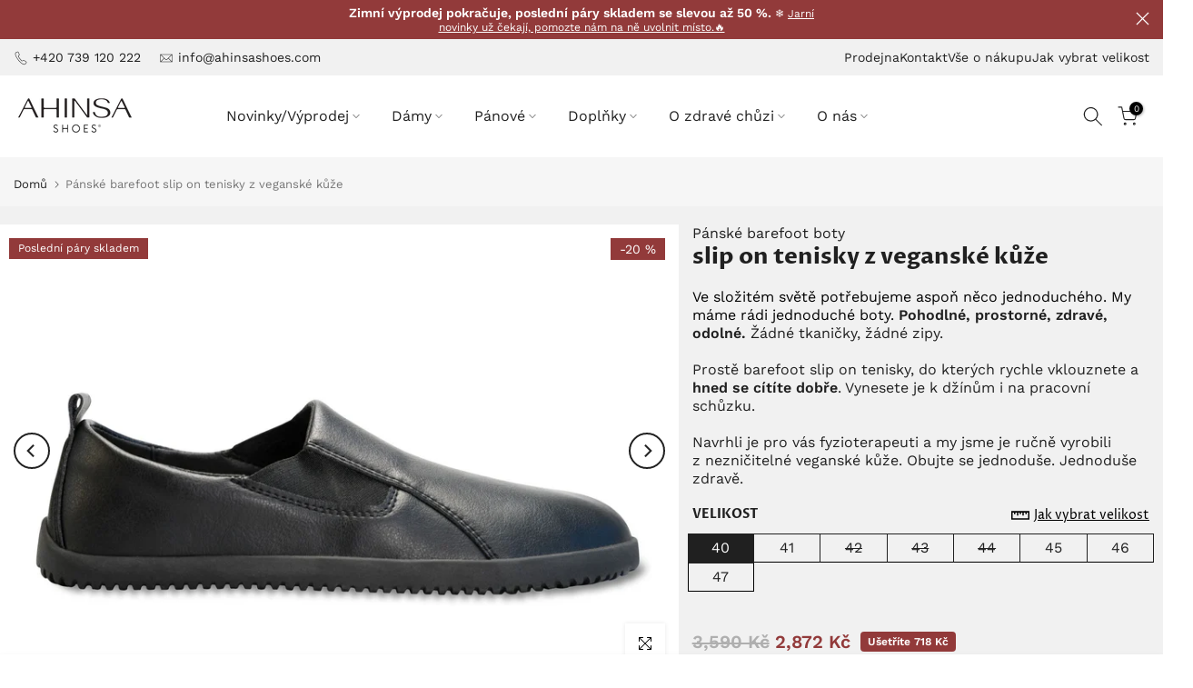

--- FILE ---
content_type: text/html; charset=utf-8
request_url: https://ahinsashoes.cz/products/panske-barefoot-slip-on-tenisky-z-veganske-kuze
body_size: 72627
content:
<!doctype html><html
  class="t4sp-theme t4s-wrapper__wide rtl_false swatch_color_style_2 pr_border_style_1 pr_img_effect_2 enable_eff_img1_true badge_shape_2 css_for_wis_app_false shadow_round_img_false t4s-header__inline is-remove-unavai-1 t4_compare_false t4s-cart-count-0 t4s-pr-ellipsis-false
 no-js"
  lang="cs"
  
>
  <head>
    <!-- INTEGRATION BETWEEN GTM AND COOKIE BOT SCRIPT -->
    <script data-cookieconsent="ignore">
      window.dataLayer = window.dataLayer || [];
      function gtag() {
        dataLayer.push(arguments);
      }
      gtag('consent', 'default', {
        ad_personalization: 'denied',
        ad_storage: 'denied',
        ad_user_data: 'denied',
        analytics_storage: 'denied',
        functionality_storage: 'denied',
        personalization_storage: 'denied',
        security_storage: 'granted',
        wait_for_update: 500,
      });
      gtag('set', 'ads_data_redaction', true);
      gtag('set', 'url_passthrough', true);
    </script>
    <!-- END INTEGRATION BETWEEN GTM AND COOKIE BOT SCRIPT -->
         <meta name="google-site-verification" content="MdTGXNoxrz1B__oPEMfBA9yg0bfy4L5dUunihe9PCU8" />
    <!-- Google Tag Manager -->
    <script defer>
      window.dataLayer = window.dataLayer || [];
    </script>
    <script defer>
      (function (w, d, s, l, i) {
        w[l] = w[l] || [];
        w[l].push({ 'gtm.start': new Date().getTime(), event: 'gtm.js' });
        var f = d.getElementsByTagName(s)[0],
          j = d.createElement(s),
          dl = l != 'dataLayer' ? '&l=' + l : '';
        j.async = true;
        j.src = 'https://www.googletagmanager.com/gtm.js?id=' + i + dl;
        f.parentNode.insertBefore(j, f);
      })(window, document, 'script', 'dataLayer', 'GTM-T76NBT6');
    </script>
    <!-- End Google Tag Manager -->
    <meta charset="utf-8">
    <meta http-equiv="X-UA-Compatible" content="IE=edge, chrome=1">
    <meta
      name="viewport"
      content="width=device-width, initial-scale=1, height=device-height, minimum-scale=1.0, maximum-scale=1.0"
    >
    <meta name="theme-color" content="#fff">
    <link rel="preconnect" href="https://cdn.shopify.com" crossorigin>

    
<meta name="description" content="Žádné tkaničky, žádné zipy. Prostě zdravé barefoot slip on tenisky, do kterých rychle vklouznete a hned se cítíte dobře. ✔️ Zkuste je i vy. ✔️ Snadné vrácení."><link rel="shortcut icon" type="image/png" href="//ahinsashoes.cz/cdn/shop/files/A-black-transparent.png?v=1640079082&width=32"><link
        rel="apple-touch-icon-precomposed"
        type="image/png"
        sizes="152x152"
        href="//ahinsashoes.cz/cdn/shop/files/A-black-transparent.png?v=1640079082&width=152"
      ><link rel="preconnect" href="https://fonts.shopifycdn.com" crossorigin>
    <script type="text/javascript" src="https://postback.affiliateport.eu/track.js"></script>
    <script type="text/javascript">_AP_tracker.init();</script>

    
    

    
    


<title>Pánské barefoot slip on tenisky černéTranslation missing: cs.general.seo_title_product_sale | Ahinsa shoes 👣</title>




    

<script type="application/ld+json">
  
  {
    "@context": "https://schema.org",
    "@type": "WebSite",
    "name": "" ,
    "url": "ahinsashoes.cz/products/panske-barefoot-slip-on-tenisky-z-veganske-kuze"
  }
</script>

    <!-- SEO HREFLANGS -->



  <link rel="alternate" hreflang="cs-cz" href="https://ahinsashoes.cz/products/panske-barefoot-slip-on-tenisky-z-veganske-kuze">
  <link rel="alternate" hreflang="cs" href="https://ahinsashoes.cz/products/panske-barefoot-slip-on-tenisky-z-veganske-kuze">
  
    <link rel="alternate" hreflang="en" href="https://ahinsashoes.com/products/mens-barefoot-slip-on-sneakers-from-vegan-leather">
  
  
    <link rel="alternate" hreflang="de" href="https://ahinsashoes.de/products/slip-on-barfussneaker-aus-veganem-leder-fur-herren">
  




  <link rel="alternate" hreflang="x-default" href="https://ahinsashoes.com/products/mens-barefoot-slip-on-sneakers-from-vegan-leather">



    <link rel="canonical" href="https://ahinsashoes.cz/products/panske-barefoot-slip-on-tenisky-z-veganske-kuze">

    
    <script defer>
      (function (w, d, s, o, f, js, fjs) {
        w['ecm-widget'] = o;
        w[o] =
          w[o] ||
          function () {
            (w[o].q = w[o].q || []).push(arguments);
          };
        (js = d.createElement(s)), (fjs = d.getElementsByTagName(s)[0]);
        js.id = '1-43c2cd496486bcc27217c3e790fb4088';
        js.dataset.a = 'ahinsashoes';
        js.src = f;
        js.async = 1;
        fjs.parentNode.insertBefore(js, fjs);
      })(window, document, 'script', 'ecmwidget', 'https://d70shl7vidtft.cloudfront.net/widget.js');
    </script>
    

    <script src="//ahinsashoes.cz/cdn/shop/t/128/assets/lazysizes.min.js?v=19113999703148210021711211284" async="async"></script>
    <script src="//ahinsashoes.cz/cdn/shop/t/128/assets/global.min.js?v=4393933175034925681711211287" defer="defer"></script>
    <script>window.performance && window.performance.mark && window.performance.mark('shopify.content_for_header.start');</script><meta name="google-site-verification" content="mrEn_rMDCZMyq5xQeaZA2--tNVwbO4RB17dWqVQXY3M">
<meta id="shopify-digital-wallet" name="shopify-digital-wallet" content="/52234289312/digital_wallets/dialog">
<link rel="alternate" type="application/json+oembed" href="https://ahinsashoes.cz/products/panske-barefoot-slip-on-tenisky-z-veganske-kuze.oembed">
<script async="async" src="/checkouts/internal/preloads.js?locale=cs-CZ"></script>
<script id="shopify-features" type="application/json">{"accessToken":"7aa865fdcee69442d261bfdabd5385a2","betas":["rich-media-storefront-analytics"],"domain":"ahinsashoes.cz","predictiveSearch":true,"shopId":52234289312,"locale":"cs"}</script>
<script>var Shopify = Shopify || {};
Shopify.shop = "ahinsashoes.myshopify.com";
Shopify.locale = "cs";
Shopify.currency = {"active":"CZK","rate":"1.0"};
Shopify.country = "CZ";
Shopify.theme = {"name":"ahinsashoes-cz\/main","id":159592841547,"schema_name":"Kalles","schema_version":"4.3.2","theme_store_id":null,"role":"main"};
Shopify.theme.handle = "null";
Shopify.theme.style = {"id":null,"handle":null};
Shopify.cdnHost = "ahinsashoes.cz/cdn";
Shopify.routes = Shopify.routes || {};
Shopify.routes.root = "/";</script>
<script type="module">!function(o){(o.Shopify=o.Shopify||{}).modules=!0}(window);</script>
<script>!function(o){function n(){var o=[];function n(){o.push(Array.prototype.slice.apply(arguments))}return n.q=o,n}var t=o.Shopify=o.Shopify||{};t.loadFeatures=n(),t.autoloadFeatures=n()}(window);</script>
<script id="shop-js-analytics" type="application/json">{"pageType":"product"}</script>
<script defer="defer" async type="module" src="//ahinsashoes.cz/cdn/shopifycloud/shop-js/modules/v2/client.init-shop-cart-sync_DAQBv186.cs.esm.js"></script>
<script defer="defer" async type="module" src="//ahinsashoes.cz/cdn/shopifycloud/shop-js/modules/v2/chunk.common_BUf27hyD.esm.js"></script>
<script type="module">
  await import("//ahinsashoes.cz/cdn/shopifycloud/shop-js/modules/v2/client.init-shop-cart-sync_DAQBv186.cs.esm.js");
await import("//ahinsashoes.cz/cdn/shopifycloud/shop-js/modules/v2/chunk.common_BUf27hyD.esm.js");

  window.Shopify.SignInWithShop?.initShopCartSync?.({"fedCMEnabled":true,"windoidEnabled":true});

</script>
<script>(function() {
  var isLoaded = false;
  function asyncLoad() {
    if (isLoaded) return;
    isLoaded = true;
    var urls = ["https:\/\/usemechanic.com\/scripts\/online_store.js?shop=ahinsashoes.myshopify.com","https:\/\/app.kiwisizing.com\/web\/js\/dist\/kiwiSizing\/plugin\/SizingPlugin.prod.js?v=330\u0026shop=ahinsashoes.myshopify.com","\/\/backinstock.useamp.com\/widget\/72580_1767159328.js?category=bis\u0026v=6\u0026shop=ahinsashoes.myshopify.com","\/\/cdn.shopify.com\/proxy\/f2df9c2841a94046f79295dedbf7f58d65cfe9fdf0fdf6c67919686a0a5aac7f\/sa-prod.saincserv.com\/i\/notification-TQFGLOIR.js?shop=ahinsashoes.myshopify.com\u0026sp-cache-control=cHVibGljLCBtYXgtYWdlPTkwMA"];
    for (var i = 0; i < urls.length; i++) {
      var s = document.createElement('script');
      s.type = 'text/javascript';
      s.async = true;
      s.src = urls[i];
      var x = document.getElementsByTagName('script')[0];
      x.parentNode.insertBefore(s, x);
    }
  };
  if(window.attachEvent) {
    window.attachEvent('onload', asyncLoad);
  } else {
    window.addEventListener('load', asyncLoad, false);
  }
})();</script>
<script id="__st">var __st={"a":52234289312,"offset":3600,"reqid":"53aafb55-00b0-4c2f-8914-9913e19f55c1-1768870496","pageurl":"ahinsashoes.cz\/products\/panske-barefoot-slip-on-tenisky-z-veganske-kuze","u":"f6bb607743fa","p":"product","rtyp":"product","rid":7701363654886};</script>
<script>window.ShopifyPaypalV4VisibilityTracking = true;</script>
<script id="captcha-bootstrap">!function(){'use strict';const t='contact',e='account',n='new_comment',o=[[t,t],['blogs',n],['comments',n],[t,'customer']],c=[[e,'customer_login'],[e,'guest_login'],[e,'recover_customer_password'],[e,'create_customer']],r=t=>t.map((([t,e])=>`form[action*='/${t}']:not([data-nocaptcha='true']) input[name='form_type'][value='${e}']`)).join(','),a=t=>()=>t?[...document.querySelectorAll(t)].map((t=>t.form)):[];function s(){const t=[...o],e=r(t);return a(e)}const i='password',u='form_key',d=['recaptcha-v3-token','g-recaptcha-response','h-captcha-response',i],f=()=>{try{return window.sessionStorage}catch{return}},m='__shopify_v',_=t=>t.elements[u];function p(t,e,n=!1){try{const o=window.sessionStorage,c=JSON.parse(o.getItem(e)),{data:r}=function(t){const{data:e,action:n}=t;return t[m]||n?{data:e,action:n}:{data:t,action:n}}(c);for(const[e,n]of Object.entries(r))t.elements[e]&&(t.elements[e].value=n);n&&o.removeItem(e)}catch(o){console.error('form repopulation failed',{error:o})}}const l='form_type',E='cptcha';function T(t){t.dataset[E]=!0}const w=window,h=w.document,L='Shopify',v='ce_forms',y='captcha';let A=!1;((t,e)=>{const n=(g='f06e6c50-85a8-45c8-87d0-21a2b65856fe',I='https://cdn.shopify.com/shopifycloud/storefront-forms-hcaptcha/ce_storefront_forms_captcha_hcaptcha.v1.5.2.iife.js',D={infoText:'Chráněno technologií hCaptcha',privacyText:'Ochrana osobních údajů',termsText:'Podmínky'},(t,e,n)=>{const o=w[L][v],c=o.bindForm;if(c)return c(t,g,e,D).then(n);var r;o.q.push([[t,g,e,D],n]),r=I,A||(h.body.append(Object.assign(h.createElement('script'),{id:'captcha-provider',async:!0,src:r})),A=!0)});var g,I,D;w[L]=w[L]||{},w[L][v]=w[L][v]||{},w[L][v].q=[],w[L][y]=w[L][y]||{},w[L][y].protect=function(t,e){n(t,void 0,e),T(t)},Object.freeze(w[L][y]),function(t,e,n,w,h,L){const[v,y,A,g]=function(t,e,n){const i=e?o:[],u=t?c:[],d=[...i,...u],f=r(d),m=r(i),_=r(d.filter((([t,e])=>n.includes(e))));return[a(f),a(m),a(_),s()]}(w,h,L),I=t=>{const e=t.target;return e instanceof HTMLFormElement?e:e&&e.form},D=t=>v().includes(t);t.addEventListener('submit',(t=>{const e=I(t);if(!e)return;const n=D(e)&&!e.dataset.hcaptchaBound&&!e.dataset.recaptchaBound,o=_(e),c=g().includes(e)&&(!o||!o.value);(n||c)&&t.preventDefault(),c&&!n&&(function(t){try{if(!f())return;!function(t){const e=f();if(!e)return;const n=_(t);if(!n)return;const o=n.value;o&&e.removeItem(o)}(t);const e=Array.from(Array(32),(()=>Math.random().toString(36)[2])).join('');!function(t,e){_(t)||t.append(Object.assign(document.createElement('input'),{type:'hidden',name:u})),t.elements[u].value=e}(t,e),function(t,e){const n=f();if(!n)return;const o=[...t.querySelectorAll(`input[type='${i}']`)].map((({name:t})=>t)),c=[...d,...o],r={};for(const[a,s]of new FormData(t).entries())c.includes(a)||(r[a]=s);n.setItem(e,JSON.stringify({[m]:1,action:t.action,data:r}))}(t,e)}catch(e){console.error('failed to persist form',e)}}(e),e.submit())}));const S=(t,e)=>{t&&!t.dataset[E]&&(n(t,e.some((e=>e===t))),T(t))};for(const o of['focusin','change'])t.addEventListener(o,(t=>{const e=I(t);D(e)&&S(e,y())}));const B=e.get('form_key'),M=e.get(l),P=B&&M;t.addEventListener('DOMContentLoaded',(()=>{const t=y();if(P)for(const e of t)e.elements[l].value===M&&p(e,B);[...new Set([...A(),...v().filter((t=>'true'===t.dataset.shopifyCaptcha))])].forEach((e=>S(e,t)))}))}(h,new URLSearchParams(w.location.search),n,t,e,['guest_login'])})(!0,!0)}();</script>
<script integrity="sha256-4kQ18oKyAcykRKYeNunJcIwy7WH5gtpwJnB7kiuLZ1E=" data-source-attribution="shopify.loadfeatures" defer="defer" src="//ahinsashoes.cz/cdn/shopifycloud/storefront/assets/storefront/load_feature-a0a9edcb.js" crossorigin="anonymous"></script>
<script data-source-attribution="shopify.dynamic_checkout.dynamic.init">var Shopify=Shopify||{};Shopify.PaymentButton=Shopify.PaymentButton||{isStorefrontPortableWallets:!0,init:function(){window.Shopify.PaymentButton.init=function(){};var t=document.createElement("script");t.src="https://ahinsashoes.cz/cdn/shopifycloud/portable-wallets/latest/portable-wallets.cs.js",t.type="module",document.head.appendChild(t)}};
</script>
<script data-source-attribution="shopify.dynamic_checkout.buyer_consent">
  function portableWalletsHideBuyerConsent(e){var t=document.getElementById("shopify-buyer-consent"),n=document.getElementById("shopify-subscription-policy-button");t&&n&&(t.classList.add("hidden"),t.setAttribute("aria-hidden","true"),n.removeEventListener("click",e))}function portableWalletsShowBuyerConsent(e){var t=document.getElementById("shopify-buyer-consent"),n=document.getElementById("shopify-subscription-policy-button");t&&n&&(t.classList.remove("hidden"),t.removeAttribute("aria-hidden"),n.addEventListener("click",e))}window.Shopify?.PaymentButton&&(window.Shopify.PaymentButton.hideBuyerConsent=portableWalletsHideBuyerConsent,window.Shopify.PaymentButton.showBuyerConsent=portableWalletsShowBuyerConsent);
</script>
<script data-source-attribution="shopify.dynamic_checkout.cart.bootstrap">document.addEventListener("DOMContentLoaded",(function(){function t(){return document.querySelector("shopify-accelerated-checkout-cart, shopify-accelerated-checkout")}if(t())Shopify.PaymentButton.init();else{new MutationObserver((function(e,n){t()&&(Shopify.PaymentButton.init(),n.disconnect())})).observe(document.body,{childList:!0,subtree:!0})}}));
</script>

<script>window.performance && window.performance.mark && window.performance.mark('shopify.content_for_header.end');</script>
<link rel="preload" as="font" href="//ahinsashoes.cz/cdn/fonts/proza_libre/prozalibre_n6.005eedda2d9306b0bc2b562e7654d45b73d20f1d.woff2" type="font/woff2" crossorigin><link rel="preload" as="font" href="//ahinsashoes.cz/cdn/fonts/proza_libre/prozalibre_n6.005eedda2d9306b0bc2b562e7654d45b73d20f1d.woff2" type="font/woff2" crossorigin><link rel="preload" as="font" href="//ahinsashoes.cz/cdn/fonts/proza_libre/prozalibre_n6.005eedda2d9306b0bc2b562e7654d45b73d20f1d.woff2" type="font/woff2" crossorigin><link rel="preload" as="font" href="//ahinsashoes.cz/cdn/fonts/proza_libre/prozalibre_n6.005eedda2d9306b0bc2b562e7654d45b73d20f1d.woff2" type="font/woff2" crossorigin><link href="//ahinsashoes.cz/cdn/shop/t/128/assets/base.css?v=157107887200228835201719608827" rel="stylesheet" type="text/css" media="all" /><style data-shopify>@font-face {
  font-family: "Proza Libre";
  font-weight: 400;
  font-style: normal;
  font-display: swap;
  src: url("//ahinsashoes.cz/cdn/fonts/proza_libre/prozalibre_n4.f0507b32b728d57643b7359f19cd41165a2ba3ad.woff2") format("woff2"),
       url("//ahinsashoes.cz/cdn/fonts/proza_libre/prozalibre_n4.11ea93e06205ad0e376283cb5b58368f304c1fe5.woff") format("woff");
}
@font-face {
  font-family: "Proza Libre";
  font-weight: 400;
  font-style: italic;
  font-display: swap;
  src: url("//ahinsashoes.cz/cdn/fonts/proza_libre/prozalibre_i4.fd59a69759c8ff2f0db3fa744a333dc414728870.woff2") format("woff2"),
       url("//ahinsashoes.cz/cdn/fonts/proza_libre/prozalibre_i4.27b0ea1cb14275c30318a8a91b6ed8f2d59ab056.woff") format("woff");
}
@font-face {
  font-family: "Proza Libre";
  font-weight: 500;
  font-style: normal;
  font-display: swap;
  src: url("//ahinsashoes.cz/cdn/fonts/proza_libre/prozalibre_n5.769da275b5c2e5f28c2bf0b1166b9e95644c320c.woff2") format("woff2"),
       url("//ahinsashoes.cz/cdn/fonts/proza_libre/prozalibre_n5.e541836a24e317d3c57a7720b00396b71e15f38a.woff") format("woff");
}
@font-face {
  font-family: "Proza Libre";
  font-weight: 500;
  font-style: italic;
  font-display: swap;
  src: url("//ahinsashoes.cz/cdn/fonts/proza_libre/prozalibre_i5.0d756200da3af3447c3b442dfaccca2872418736.woff2") format("woff2"),
       url("//ahinsashoes.cz/cdn/fonts/proza_libre/prozalibre_i5.70e2e20690c4cf19af4333b9b9d13e9205ebb1e7.woff") format("woff");
}
@font-face {
  font-family: "Proza Libre";
  font-weight: 600;
  font-style: normal;
  font-display: swap;
  src: url("//ahinsashoes.cz/cdn/fonts/proza_libre/prozalibre_n6.005eedda2d9306b0bc2b562e7654d45b73d20f1d.woff2") format("woff2"),
       url("//ahinsashoes.cz/cdn/fonts/proza_libre/prozalibre_n6.a6f1b0f75559b158e635f088b180d6f23fd82c9a.woff") format("woff");
}
@font-face {
  font-family: "Proza Libre";
  font-weight: 600;
  font-style: italic;
  font-display: swap;
  src: url("//ahinsashoes.cz/cdn/fonts/proza_libre/prozalibre_i6.0460f2797148bc31c35d8145dbd6689f0c2878fc.woff2") format("woff2"),
       url("//ahinsashoes.cz/cdn/fonts/proza_libre/prozalibre_i6.5308ef059a96b1f499c25d73a3a90c3d93a99355.woff") format("woff");
}
@font-face {
  font-family: "Proza Libre";
  font-weight: 700;
  font-style: normal;
  font-display: swap;
  src: url("//ahinsashoes.cz/cdn/fonts/proza_libre/prozalibre_n7.a4b873da99dd2bca5ad03b7668b97daedac66b9a.woff2") format("woff2"),
       url("//ahinsashoes.cz/cdn/fonts/proza_libre/prozalibre_n7.e08c7938a579a369d1851be2f12eaa0506798338.woff") format("woff");
}
@font-face {
  font-family: "Proza Libre";
  font-weight: 700;
  font-style: italic;
  font-display: swap;
  src: url("//ahinsashoes.cz/cdn/fonts/proza_libre/prozalibre_i7.c6374bc33ae8094a1daa933f3a6f41a5cdb58779.woff2") format("woff2"),
       url("//ahinsashoes.cz/cdn/fonts/proza_libre/prozalibre_i7.48a17bbddd232ab00fd7b86753022bd5c8b7128f.woff") format("woff");
}
@font-face {
  font-family: "Proza Libre";
  font-weight: 800;
  font-style: normal;
  font-display: swap;
  src: url("//ahinsashoes.cz/cdn/fonts/proza_libre/prozalibre_n8.c1104f02b9b2e6b5ba7af0eeb91c5ace92a288c5.woff2") format("woff2"),
       url("//ahinsashoes.cz/cdn/fonts/proza_libre/prozalibre_n8.3cb071b6ca509dcbfb8c7a0a92f5c07c56792e32.woff") format("woff");
}
@font-face {
  font-family: "Proza Libre";
  font-weight: 800;
  font-style: italic;
  font-display: swap;
  src: url("//ahinsashoes.cz/cdn/fonts/proza_libre/prozalibre_i8.92484c3a9d5f37cec5fd4325a4f6b1f2df0495e1.woff2") format("woff2"),
       url("//ahinsashoes.cz/cdn/fonts/proza_libre/prozalibre_i8.a9e2eb5152434a847952b3999b62475ef4d7a662.woff") format("woff");
}
@font-face {
  font-family: "Work Sans";
  font-weight: 100;
  font-style: normal;
  font-display: swap;
  src: url("//ahinsashoes.cz/cdn/fonts/work_sans/worksans_n1.3b5d001dd20dab2308442816b302d59109fb4702.woff2") format("woff2"),
       url("//ahinsashoes.cz/cdn/fonts/work_sans/worksans_n1.71f6bc2e8994a3e5ec539617cc389f6c083552ad.woff") format("woff");
}
@font-face {
  font-family: "Work Sans";
  font-weight: 100;
  font-style: italic;
  font-display: swap;
  src: url("//ahinsashoes.cz/cdn/fonts/work_sans/worksans_i1.c0408d2a256ecf372c521304e99fc70c2864fcb9.woff2") format("woff2"),
       url("//ahinsashoes.cz/cdn/fonts/work_sans/worksans_i1.3a54a4e847343181ac8ecdb3e369c8590536e0c6.woff") format("woff");
}
@font-face {
  font-family: "Work Sans";
  font-weight: 200;
  font-style: normal;
  font-display: swap;
  src: url("//ahinsashoes.cz/cdn/fonts/work_sans/worksans_n2.e76f2d53eb0a0026a155543d5a0ff9d8d2bbadb2.woff2") format("woff2"),
       url("//ahinsashoes.cz/cdn/fonts/work_sans/worksans_n2.7061070378be0ed82417cd266dfa885154b0f0d4.woff") format("woff");
}
@font-face {
  font-family: "Work Sans";
  font-weight: 200;
  font-style: italic;
  font-display: swap;
  src: url("//ahinsashoes.cz/cdn/fonts/work_sans/worksans_i2.95f475cdc809d867953cc32d7448aabea9a0ef63.woff2") format("woff2"),
       url("//ahinsashoes.cz/cdn/fonts/work_sans/worksans_i2.509e003b7d2d76161bc0a5ca8f6bb93a39b730a3.woff") format("woff");
}
@font-face {
  font-family: "Work Sans";
  font-weight: 300;
  font-style: normal;
  font-display: swap;
  src: url("//ahinsashoes.cz/cdn/fonts/work_sans/worksans_n3.9147fb8a17f92eea90fbd0f4a12980752c760985.woff2") format("woff2"),
       url("//ahinsashoes.cz/cdn/fonts/work_sans/worksans_n3.77ff01b19c0b08f0c3cb6da29ec620c1042f8122.woff") format("woff");
}
@font-face {
  font-family: "Work Sans";
  font-weight: 300;
  font-style: italic;
  font-display: swap;
  src: url("//ahinsashoes.cz/cdn/fonts/work_sans/worksans_i3.e7200b0f85001676adc09f426fbd02b36a101a79.woff2") format("woff2"),
       url("//ahinsashoes.cz/cdn/fonts/work_sans/worksans_i3.0b982862aa9814c0aaffa6cc9483d154d9607297.woff") format("woff");
}
@font-face {
  font-family: "Work Sans";
  font-weight: 400;
  font-style: normal;
  font-display: swap;
  src: url("//ahinsashoes.cz/cdn/fonts/work_sans/worksans_n4.b7973b3d07d0ace13de1b1bea9c45759cdbe12cf.woff2") format("woff2"),
       url("//ahinsashoes.cz/cdn/fonts/work_sans/worksans_n4.cf5ceb1e6d373a9505e637c1aff0a71d0959556d.woff") format("woff");
}
@font-face {
  font-family: "Work Sans";
  font-weight: 400;
  font-style: italic;
  font-display: swap;
  src: url("//ahinsashoes.cz/cdn/fonts/work_sans/worksans_i4.16ff51e3e71fc1d09ff97b9ff9ccacbeeb384ec4.woff2") format("woff2"),
       url("//ahinsashoes.cz/cdn/fonts/work_sans/worksans_i4.ed4a1418cba5b7f04f79e4d5c8a5f1a6bd34f23b.woff") format("woff");
}
@font-face {
  font-family: "Work Sans";
  font-weight: 500;
  font-style: normal;
  font-display: swap;
  src: url("//ahinsashoes.cz/cdn/fonts/work_sans/worksans_n5.42fc03d7028ac0f31a2ddf10d4a2904a7483a1c4.woff2") format("woff2"),
       url("//ahinsashoes.cz/cdn/fonts/work_sans/worksans_n5.1f79bf93aa21696aa0428c88e39fb9f946295341.woff") format("woff");
}
@font-face {
  font-family: "Work Sans";
  font-weight: 500;
  font-style: italic;
  font-display: swap;
  src: url("//ahinsashoes.cz/cdn/fonts/work_sans/worksans_i5.0097f7572bdd2a30d202a52c1764d831015aa312.woff2") format("woff2"),
       url("//ahinsashoes.cz/cdn/fonts/work_sans/worksans_i5.a4fa6fa0f90748be4cee382c79d6624ea9963ef1.woff") format("woff");
}
@font-face {
  font-family: "Work Sans";
  font-weight: 600;
  font-style: normal;
  font-display: swap;
  src: url("//ahinsashoes.cz/cdn/fonts/work_sans/worksans_n6.75811c3bd5161ea6e3ceb2d48ca889388f9bd5fe.woff2") format("woff2"),
       url("//ahinsashoes.cz/cdn/fonts/work_sans/worksans_n6.defcf26f28f3fa3df4555714d3f2e0f1217d7772.woff") format("woff");
}
@font-face {
  font-family: "Work Sans";
  font-weight: 600;
  font-style: italic;
  font-display: swap;
  src: url("//ahinsashoes.cz/cdn/fonts/work_sans/worksans_i6.78fba5461dc3c46449871ad9378fc3fd89177502.woff2") format("woff2"),
       url("//ahinsashoes.cz/cdn/fonts/work_sans/worksans_i6.e96d1853127697ea13d53cd7adc74309426a22a9.woff") format("woff");
}
@font-face {
  font-family: "Work Sans";
  font-weight: 700;
  font-style: normal;
  font-display: swap;
  src: url("//ahinsashoes.cz/cdn/fonts/work_sans/worksans_n7.e2cf5bd8f2c7e9d30c030f9ea8eafc69f5a92f7b.woff2") format("woff2"),
       url("//ahinsashoes.cz/cdn/fonts/work_sans/worksans_n7.20f1c80359e7f7b4327b81543e1acb5c32cd03cd.woff") format("woff");
}
@font-face {
  font-family: "Work Sans";
  font-weight: 700;
  font-style: italic;
  font-display: swap;
  src: url("//ahinsashoes.cz/cdn/fonts/work_sans/worksans_i7.7cdba6320b03c03dcaa365743a4e0e729fe97e54.woff2") format("woff2"),
       url("//ahinsashoes.cz/cdn/fonts/work_sans/worksans_i7.42a9f4016982495f4c0b0fb3dc64cf8f2d0c3eaa.woff") format("woff");
}
@font-face {
  font-family: "Work Sans";
  font-weight: 800;
  font-style: normal;
  font-display: swap;
  src: url("//ahinsashoes.cz/cdn/fonts/work_sans/worksans_n8.93644287e9dfcdf1a86013916465dd7d697a1f39.woff2") format("woff2"),
       url("//ahinsashoes.cz/cdn/fonts/work_sans/worksans_n8.16dce4bfca66a85d62bc50d0099fbe6ba4616cd5.woff") format("woff");
}
@font-face {
  font-family: "Work Sans";
  font-weight: 800;
  font-style: italic;
  font-display: swap;
  src: url("//ahinsashoes.cz/cdn/fonts/work_sans/worksans_i8.2949a5c5b847c7cb55898b5c4cd72cacfb9e6757.woff2") format("woff2"),
       url("//ahinsashoes.cz/cdn/fonts/work_sans/worksans_i8.e39dd2855d3ecdab5b69259dd8fac4d4c6885151.woff") format("woff");
}
@font-face {
  font-family: "Work Sans";
  font-weight: 900;
  font-style: normal;
  font-display: swap;
  src: url("//ahinsashoes.cz/cdn/fonts/work_sans/worksans_n9.4bea1158977687159ff35b9520eb34f1313023a4.woff2") format("woff2"),
       url("//ahinsashoes.cz/cdn/fonts/work_sans/worksans_n9.6eee75bb5ea8f3fa835861b7ca7ceb0958dae714.woff") format("woff");
}
@font-face {
  font-family: "Work Sans";
  font-weight: 900;
  font-style: italic;
  font-display: swap;
  src: url("//ahinsashoes.cz/cdn/fonts/work_sans/worksans_i9.f791746d134475e76b98a8f706c940caf35ca912.woff2") format("woff2"),
       url("//ahinsashoes.cz/cdn/fonts/work_sans/worksans_i9.66c03db74f14104e44d85299ecf4d879622269d3.woff") format("woff");
}
@font-face {
  font-family: "Work Sans";
  font-weight: 300;
  font-style: normal;
  font-display: swap;
  src: url("//ahinsashoes.cz/cdn/fonts/work_sans/worksans_n3.9147fb8a17f92eea90fbd0f4a12980752c760985.woff2") format("woff2"),
       url("//ahinsashoes.cz/cdn/fonts/work_sans/worksans_n3.77ff01b19c0b08f0c3cb6da29ec620c1042f8122.woff") format("woff");
}
:root {
        
         /* CSS Variables */
        --wrapper-mw      : 1600px;
        --font-family-1   : "Proza Libre", sans-serif;;
        --font-family-2   : "Work Sans", sans-serif;;
        --font-family-3   : "Work Sans", sans-serif;;
        --font-body-family   : "Work Sans", sans-serif;;
        --font-heading-family: "Proza Libre", sans-serif;;
       
        
        --t4s-success-color       : #428445;
        --t4s-success-color-rgb   : 66, 132, 69;
        --t4s-warning-color       : #e0b252;
        --t4s-warning-color-rgb   : 224, 178, 82;
        --t4s-error-color         : #EB001B;
        --t4s-error-color-rgb     : 235, 0, 27;
        --t4s-light-color         : #ffffff;
        --t4s-dark-color          : #222222;
        --t4s-highlight-color     : #ec0101;
        --t4s-tooltip-background  : #202020;
        --t4s-tooltip-color       : #fff;
        --primary-sw-color        : #202020;
        --primary-sw-color-rgb    : 32, 32, 32;
        --border-sw-color         : #202020;
        --secondary-sw-color      : #202020;
        --primary-price-color     : #923a3a;
        --secondary-price-color   : #afafaf;
        
        --t4s-body-background     : #fff;
        --text-color              : #202020;
        --text-color-rgb          : 32, 32, 32;
        --heading-color           : #202020;
        --accent-color            : #587d00;
        --accent-color-rgb        : 88, 125, 0;
        --accent-color-darken     : #223000;
        --accent-color-hover      : var(--accent-color-darken);
        --secondary-color         : #5e5230;
        --secondary-color-rgb     : 94, 82, 48;
        --link-color              : #587d00;
        --link-color-hover        : #73a205;
        --border-color            : #202020;
        --border-color-rgb        : 32, 32, 32;
        --border-primary-color    : #202020;
        --button-background       : #587d00;
        --button-color            : #fff;
        --button-background-hover : #587d00;
        --button-color-hover      : #fff;

        --sale-badge-background    : #923a3a;
        --sale-badge-color         : #fff;
        --new-badge-background     : #109533;
        --new-badge-color          : #fff;
        --preorder-badge-background: #0774d7;
        --preorder-badge-color     : #fff;
        --soldout-badge-background : #999999;
        --soldout-badge-color      : #fff;
        --custom-badge-background  : #00A500;
        --custom-badge-color       : #fff;/* Shopify related variables */
        --payment-terms-background-color: ;
        
        --lz-background: #afafaf;
        --lz-img: url("//ahinsashoes.cz/cdn/shop/t/128/assets/t4s_loader.svg?v=111262017978290094481715797198");}

    html {
      font-size: 62.5%;
      height: 100%;
    }

    body {
      margin: 0;
      overflow-x: hidden;
      font-size:16px;
      letter-spacing: 0px;
      color: var(--text-color);
      font-family: var(--font-body-family);
      line-height: 1.3;
      font-weight: 400;
      -webkit-font-smoothing: auto;
      -moz-osx-font-smoothing: auto;
    }
    /*
    @media screen and (min-width: 750px) {
      body {
        font-size: 1.6rem;
      }
    }
    */

    h1, h2, h3, h4, h5, h6, .t4s_as_title {
      color: var(--heading-color);
      font-family: var(--font-heading-family);
      line-height: 1.3;
      font-weight: 700;
      letter-spacing: 0px;
    }
    h1 { font-size: 48px }
    h2 { font-size: 39px }
    h3 { font-size: 31px }
    h4 { font-size: 25px }
    h5 { font-size: 20px }
    h6 { font-size: 16px }
    a,.t4s_as_link {
      /* font-family: var(--font-link-family); */
      color: var(--link-color);
    }
    a:hover,.t4s_as_link:hover {
      color: var(--link-color-hover);
    }
    button,
    input,
    optgroup,
    select,
    textarea {
      border-color: var(--border-color);
    }
    .t4s_as_button,
    button,
    input[type="button"]:not(.t4s-btn),
    input[type="reset"],
    input[type="submit"]:not(.t4s-btn) {
      font-family: var(--font-button-family);
      color: var(--button-color);
      background-color: var(--button-background);
      border-color: var(--button-background);
    }
    .t4s_as_button:hover,
    button:hover,
    input[type="button"]:not(.t4s-btn):hover, 
    input[type="reset"]:hover,
    input[type="submit"]:not(.t4s-btn):hover  {
      color: var(--button-color-hover);
      background-color: var(--button-background-hover);
      border-color: var(--button-background-hover);
    }
    
    .t4s-cp,.t4s-color-accent { color : var(--accent-color) }.t4s-ct,.t4s-color-text { color : var(--text-color) }.t4s-ch,.t4ss-color-heading { color : var(--heading-color) }.t4s-csecondary { color : var(--secondary-color) }
    
    .t4s-fnt-fm-1 {
      font-family: var(--font-family-1) !important;
    }
    .t4s-fnt-fm-2 {
      font-family: var(--font-family-2) !important;
    }
    .t4s-fnt-fm-3 {
      font-family: var(--font-family-3) !important;
    }
    .t4s-cr {
        color: var(--t4s-highlight-color);
    }
    .t4s-price__sale { color: var(--primary-price-color); }.t4s-fix-overflow.t4s-row { max-width: 100vw;margin-left: auto;margin-right: auto;}.lazyloadt4s-opt {opacity: 1 !important;transition: opacity 0s, transform 1s !important;}.t4s-d-block {display: block;}.t4s-d-none {display: none;}@media (min-width: 768px) {.t4s-d-md-block {display: block;}.t4s-d-md-none {display: none; }}@media (min-width: 1025px) {.t4s-d-lg-block {display: block;}.t4s-d-lg-none {display: none; }}</style><script>
  const isBehaviorSmooth = 'scrollBehavior' in document.documentElement.style && getComputedStyle(document.documentElement).scrollBehavior === 'smooth';
  const t4sXMLHttpRequest = window.XMLHttpRequest, documentElementT4s = document.documentElement; documentElementT4s.className = documentElementT4s.className.replace('no-js', 'js');function loadImageT4s(_this) { _this.classList.add('lazyloadt4sed')};(function() { const matchMediaHoverT4s = (window.matchMedia('(-moz-touch-enabled: 1), (hover: none)')).matches; documentElementT4s.className += ((window.CSS && window.CSS.supports('(position: sticky) or (position: -webkit-sticky)')) ? ' t4sp-sticky' : ' t4sp-no-sticky'); documentElementT4s.className += matchMediaHoverT4s ? ' t4sp-no-hover' : ' t4sp-hover'; window.onpageshow = function() { if (performance.navigation.type === 2) {document.dispatchEvent(new CustomEvent('cart:refresh'))} }; if (!matchMediaHoverT4s && window.width > 1024) { document.addEventListener('mousemove', function(evt) { documentElementT4s.classList.replace('t4sp-no-hover','t4sp-hover'); document.dispatchEvent(new CustomEvent('theme:hover')); }, {once : true} ); } }());</script><link rel="stylesheet" href="//ahinsashoes.cz/cdn/shop/t/128/assets/ecomrise-colors.css?v=111603181540343972631711211290" media="print" onload="this.media='all'">
    <!-- META TAGS FOR FILTERING IN COLLECTIONS -->

  


<!-- SETTINGS FOR VARIOUS PAGES --><!-- END -->

    
  <!-- BEGIN app block: shopify://apps/pandectes-gdpr/blocks/banner/58c0baa2-6cc1-480c-9ea6-38d6d559556a -->
  
    
      <!-- TCF is active, scripts are loaded above -->
      
        <script>
          if (!window.PandectesRulesSettings) {
            window.PandectesRulesSettings = {"store":{"id":52234289312,"adminMode":false,"headless":false,"storefrontRootDomain":"","checkoutRootDomain":"","storefrontAccessToken":""},"banner":{"revokableTrigger":false,"cookiesBlockedByDefault":"7","hybridStrict":false,"isActive":true},"geolocation":{"auOnly":false,"brOnly":false,"caOnly":false,"chOnly":false,"euOnly":true,"jpOnly":false,"nzOnly":false,"quOnly":false,"thOnly":false,"zaOnly":false,"canadaOnly":false,"canadaLaw25":false,"canadaPipeda":false,"globalVisibility":false},"blocker":{"isActive":false,"googleConsentMode":{"isActive":true,"id":"GTM-T76NBT6","analyticsId":"G-CC68BHMH51","onlyGtm":true,"adwordsId":"","adStorageCategory":4,"analyticsStorageCategory":2,"functionalityStorageCategory":1,"personalizationStorageCategory":1,"securityStorageCategory":0,"customEvent":true,"redactData":false,"urlPassthrough":false,"dataLayerProperty":"dataLayer","waitForUpdate":500,"useNativeChannel":true,"debugMode":false},"facebookPixel":{"isActive":true,"id":"","ldu":false},"microsoft":{"isActive":false,"uetTags":""},"clarity":{"isActive":true,"id":"e2ajfv5wsc"},"rakuten":{"isActive":false,"cmp":false,"ccpa":false},"gpcIsActive":true,"klaviyoIsActive":false,"defaultBlocked":7,"patterns":{"whiteList":[],"blackList":{"1":[],"2":[],"4":[],"8":[]},"iframesWhiteList":[],"iframesBlackList":{"1":[],"2":[],"4":[],"8":[]},"beaconsWhiteList":[],"beaconsBlackList":{"1":[],"2":[],"4":[],"8":[]}}}};
            const rulesScript = document.createElement('script');
            window.PandectesRulesSettings.auto = true;
            rulesScript.src = "https://cdn.shopify.com/extensions/019bd5ea-1b0e-7a2f-9987-841d0997d3f9/gdpr-230/assets/pandectes-rules.js";
            const firstChild = document.head.firstChild;
            document.head.insertBefore(rulesScript, firstChild);
          }
        </script>
      
      <script>
        
          window.PandectesSettings = {"store":{"id":52234289312,"plan":"plus","theme":"ahinsashoes-cz/main","primaryLocale":"cs","adminMode":false,"headless":false,"storefrontRootDomain":"","checkoutRootDomain":"","storefrontAccessToken":""},"tsPublished":1765905392,"declaration":{"declDays":"","declName":"","declPath":"","declType":"","isActive":false,"showType":true,"declHours":"","declWeeks":"","declYears":"","declDomain":"","declMonths":"","declMinutes":"","declPurpose":"","declSeconds":"","declSession":"","showPurpose":false,"declProvider":"","showProvider":true,"declIntroText":"","declRetention":"","declFirstParty":"","declThirdParty":"","showDateGenerated":true},"language":{"unpublished":[],"languageMode":"Single","fallbackLanguage":"cs","languageDetection":"locale","languagesSupported":[]},"texts":{"managed":{"headerText":{"cs":"Web je jako boty. Aby vám seděl, musíme dobře měřit."},"consentText":{"cs":"Web Ahinsa shoes používá cookies a osobní údaje. Díky nim vám náš web a reklamy sedí jako dobře padnoucí boty."},"linkText":{"cs":"Zobrazit podrobnosti"},"imprintText":{"cs":"Otisk"},"googleLinkText":{"cs":"Zásady ochrany soukromí Google"},"allowButtonText":{"cs":"Povolit vše"},"denyButtonText":{"cs":"Odmítnout"},"dismissButtonText":{"cs":"OK"},"leaveSiteButtonText":{"cs":"Opustit tento web"},"preferencesButtonText":{"cs":"Upravit"},"cookiePolicyText":{"cs":"Zásady používání cookies"},"preferencesPopupTitleText":{"cs":"Spravujte předvolby souhlasu"},"preferencesPopupIntroText":{"cs":"Cookies používáme k optimalizaci funkcí webových stránek, analýze výkonu a poskytování personalizovaného zážitku. Některé soubory cookie jsou nezbytné pro správnou funkci a správnou funkci webových stránek. Tyto soubory cookie nelze deaktivovat. V tomto okně můžete spravovat preference cookies."},"preferencesPopupSaveButtonText":{"cs":"Uložit předvolby"},"preferencesPopupCloseButtonText":{"cs":"Zavřít"},"preferencesPopupAcceptAllButtonText":{"cs":"Přijmout vše"},"preferencesPopupRejectAllButtonText":{"cs":"Odmítnout všechny"},"cookiesDetailsText":{"cs":"Podrobnosti o souborech cookie"},"preferencesPopupAlwaysAllowedText":{"cs":"vždy povoleno"},"accessSectionParagraphText":{"cs":"Máte právo mít kdykoli přístup ke svým údajům."},"accessSectionTitleText":{"cs":"Přenos dat"},"accessSectionAccountInfoActionText":{"cs":"Osobní data"},"accessSectionDownloadReportActionText":{"cs":"Stáhnout vše"},"accessSectionGDPRRequestsActionText":{"cs":"Žádosti subjektu údajů"},"accessSectionOrdersRecordsActionText":{"cs":"Objednávky"},"rectificationSectionParagraphText":{"cs":"Máte právo požádat o aktualizaci svých údajů, kdykoli to považujete za vhodné."},"rectificationSectionTitleText":{"cs":"Oprava dat"},"rectificationCommentPlaceholder":{"cs":"Popište, co chcete aktualizovat"},"rectificationCommentValidationError":{"cs":"Komentář je vyžadován"},"rectificationSectionEditAccountActionText":{"cs":"Požádat o aktualizaci"},"erasureSectionTitleText":{"cs":"Právo být zapomenut"},"erasureSectionParagraphText":{"cs":"Máte právo požádat o vymazání všech vašich údajů. Poté již nebudete mít přístup ke svému účtu."},"erasureSectionRequestDeletionActionText":{"cs":"Požádat o vymazání osobních údajů"},"consentDate":{"cs":"Datum souhlasu"},"consentId":{"cs":"ID souhlasu"},"consentSectionChangeConsentActionText":{"cs":"Změnit předvolbu souhlasu"},"consentSectionConsentedText":{"cs":"Souhlasili jste se zásadami cookies této webové stránky na"},"consentSectionNoConsentText":{"cs":"Nesouhlasili jste se zásadami používání souborů cookie na tomto webu."},"consentSectionTitleText":{"cs":"Váš souhlas se soubory cookie"},"consentStatus":{"cs":"Preference souhlasu"},"confirmationFailureMessage":{"cs":"Vaše žádost nebyla ověřena. Zkuste to znovu a pokud problém přetrvává, požádejte o pomoc vlastníka obchodu"},"confirmationFailureTitle":{"cs":"Došlo k problému"},"confirmationSuccessMessage":{"cs":"Brzy se vám ozveme ohledně vaší žádosti."},"confirmationSuccessTitle":{"cs":"Vaše žádost je ověřena"},"guestsSupportEmailFailureMessage":{"cs":"Vaše žádost nebyla odeslána. Zkuste to znovu a pokud problém přetrvává, požádejte o pomoc vlastníka obchodu."},"guestsSupportEmailFailureTitle":{"cs":"Došlo k problému"},"guestsSupportEmailPlaceholder":{"cs":"Emailová adresa"},"guestsSupportEmailSuccessMessage":{"cs":"Pokud jste registrováni jako zákazníci tohoto obchodu, brzy vám přijde e -mail s pokyny, jak postupovat."},"guestsSupportEmailSuccessTitle":{"cs":"Děkujeme za vaši žádost"},"guestsSupportEmailValidationError":{"cs":"E -mail není platný"},"guestsSupportInfoText":{"cs":"Chcete -li pokračovat, přihlaste se prosím pomocí svého zákaznického účtu."},"submitButton":{"cs":"Předložit"},"submittingButton":{"cs":"Odesílání ..."},"cancelButton":{"cs":"zrušení"},"declIntroText":{"cs":"Soubory cookie používáme k optimalizaci funkčnosti webu, analýze výkonu a poskytování personalizovaného zážitku. Některé soubory cookie jsou nezbytné pro správné fungování a fungování webových stránek. Tyto soubory cookie nelze zakázat. V tomto okně můžete spravovat své preference souborů cookie."},"declName":{"cs":"název"},"declPurpose":{"cs":"Účel"},"declType":{"cs":"Typ"},"declRetention":{"cs":"Uchování"},"declProvider":{"cs":"Poskytovatel"},"declFirstParty":{"cs":"První strany"},"declThirdParty":{"cs":"Třetí strana"},"declSeconds":{"cs":"sekundy"},"declMinutes":{"cs":"minut"},"declHours":{"cs":"hodin"},"declDays":{"cs":"dní"},"declWeeks":{"cs":"týden(ů)"},"declMonths":{"cs":"měsíce"},"declYears":{"cs":"let"},"declSession":{"cs":"Zasedání"},"declDomain":{"cs":"Doména"},"declPath":{"cs":"Cesta"}},"categories":{"strictlyNecessaryCookiesTitleText":{"cs":"Nutné"},"strictlyNecessaryCookiesDescriptionText":{"cs":"Nutné cookies pomáhají, aby byla webová stránka použitelná tak, že umožní základní funkce jako navigace stránky a přístup k zabezpečeným sekcím webové stránky. Webová stránka nemůže správně fungovat bez těchto cookies."},"functionalityCookiesTitleText":{"cs":"Preferenční"},"functionalityCookiesDescriptionText":{"cs":"Preferenční cookies umožňují, aby si webová stránka zapamatovala informace, které mění, jak se webová stránka chová nebo jak vypadá. Je to například preferovaný jazyk nebo region, kde se nacházíte."},"performanceCookiesTitleText":{"cs":"Statistické"},"performanceCookiesDescriptionText":{"cs":"Statistické cookies pomáhají majitelům webových stránek, aby porozuměli, jak návštěvníci používají webové stránky. Anonymně sbírají a sdělují informace."},"targetingCookiesTitleText":{"cs":"Marketingové"},"targetingCookiesDescriptionText":{"cs":"Marketingové cookies jsou používány pro sledování návštěvníků na webových stránkách. Záměrem je zobrazit reklamu, která je relevantní a zajímavá pro jednotlivého uživatele a tímto hodnotnější pro vydavatele a inzerenty třetích stran."},"unclassifiedCookiesTitleText":{"cs":"Neklasifikované"},"unclassifiedCookiesDescriptionText":{"cs":"Neklasifikované cookies jsou cookies, které máme v procesu klasifikování společně s poskytovateli jednotlivých cookies."}},"auto":{}},"library":{"previewMode":false,"fadeInTimeout":0,"defaultBlocked":7,"showLink":true,"showImprintLink":false,"showGoogleLink":true,"enabled":true,"cookie":{"expiryDays":365,"secure":true,"domain":""},"dismissOnScroll":false,"dismissOnWindowClick":false,"dismissOnTimeout":false,"palette":{"popup":{"background":"#FFFFFF","backgroundForCalculations":{"a":1,"b":255,"g":255,"r":255},"text":"#000000"},"button":{"background":"#000000","backgroundForCalculations":{"a":1,"b":0,"g":0,"r":0},"text":"#FFFFFF","textForCalculation":{"a":1,"b":255,"g":255,"r":255},"border":"transparent"}},"content":{"href":"/policies/privacy-policy","imprintHref":"","close":"&#10005;","target":"","logo":""},"window":"<div role=\"dialog\" aria-labelledby=\"cookieconsent:head\" aria-describedby=\"cookieconsent:desc\" id=\"pandectes-banner\" class=\"cc-window-wrapper cc-overlay-wrapper\"><div class=\"pd-cookie-banner-window cc-window {{classes}}\">{{children}}</div></div>","compliance":{"custom":"<div class=\"cc-compliance cc-highlight\">{{preferences}}{{allow}}</div>"},"type":"custom","layouts":{"basic":"{{header}}{{messagelink}}{{compliance}}"},"position":"overlay","theme":"block","revokable":false,"animateRevokable":false,"revokableReset":false,"revokableLogoUrl":"https://ahinsashoes.myshopify.com/cdn/shop/files/pandectes-reopen-logo.png","revokablePlacement":"bottom-left","revokableMarginHorizontal":15,"revokableMarginVertical":15,"static":false,"autoAttach":true,"hasTransition":true,"blacklistPage":[""],"elements":{"close":"<button aria-label=\"\" type=\"button\" class=\"cc-close\">{{close}}</button>","dismiss":"<button type=\"button\" class=\"cc-btn cc-btn-decision cc-dismiss\">{{dismiss}}</button>","allow":"<button type=\"button\" class=\"cc-btn cc-btn-decision cc-allow\">{{allow}}</button>","deny":"<button type=\"button\" class=\"cc-btn cc-btn-decision cc-deny\">{{deny}}</button>","preferences":"<button type=\"button\" class=\"cc-btn cc-settings\" aria-controls=\"pd-cp-preferences\" onclick=\"Pandectes.fn.openPreferences()\">{{preferences}}</button>"}},"geolocation":{"auOnly":false,"brOnly":false,"caOnly":false,"chOnly":false,"euOnly":true,"jpOnly":false,"nzOnly":false,"quOnly":false,"thOnly":false,"zaOnly":false,"canadaOnly":false,"canadaLaw25":false,"canadaPipeda":false,"globalVisibility":false},"dsr":{"guestsSupport":false,"accessSectionDownloadReportAuto":false},"banner":{"resetTs":1765270300,"extraCss":"        .cc-banner-logo {max-width: 35em!important;}    @media(min-width: 768px) {.cc-window.cc-floating{max-width: 35em!important;width: 35em!important;}}    .cc-message, .pd-cookie-banner-window .cc-header, .cc-logo {text-align: left}    .cc-window-wrapper{z-index: 2147483647;-webkit-transition: opacity 1s ease;  transition: opacity 1s ease;}    .cc-window{z-index: 2147483647;font-family: inherit;}    .pd-cookie-banner-window .cc-header{font-family: inherit;}    .pd-cp-ui{font-family: inherit; background-color: #FFFFFF;color:#000000;}    button.pd-cp-btn, a.pd-cp-btn{background-color:#000000;color:#FFFFFF!important;}    input + .pd-cp-preferences-slider{background-color: rgba(0, 0, 0, 0.3)}    .pd-cp-scrolling-section::-webkit-scrollbar{background-color: rgba(0, 0, 0, 0.3)}    input:checked + .pd-cp-preferences-slider{background-color: rgba(0, 0, 0, 1)}    .pd-cp-scrolling-section::-webkit-scrollbar-thumb {background-color: rgba(0, 0, 0, 1)}    .pd-cp-ui-close{color:#000000;}    .pd-cp-preferences-slider:before{background-color: #FFFFFF}    .pd-cp-title:before {border-color: #000000!important}    .pd-cp-preferences-slider{background-color:#000000}    .pd-cp-toggle{color:#000000!important}    @media(max-width:699px) {.pd-cp-ui-close-top svg {fill: #000000}}    .pd-cp-toggle:hover,.pd-cp-toggle:visited,.pd-cp-toggle:active{color:#000000!important}    .pd-cookie-banner-window {box-shadow: 0 0 18px rgb(0 0 0 / 20%);}  ","customJavascript":{"useButtons":true},"showPoweredBy":false,"logoHeight":40,"revokableTrigger":false,"hybridStrict":false,"cookiesBlockedByDefault":"7","isActive":true,"implicitSavePreferences":false,"cookieIcon":false,"blockBots":false,"showCookiesDetails":true,"hasTransition":true,"blockingPage":false,"showOnlyLandingPage":false,"leaveSiteUrl":"https://pandectes.io","linkRespectStoreLang":true},"cookies":{"0":[{"name":"localization","type":"http","domain":"ahinsashoes.cz","path":"/","provider":"Shopify","firstParty":true,"retention":"1 year(s)","session":false,"expires":1,"unit":"declYears","purpose":{"cs":"Lokalizace obchodu Shopify"}},{"name":"keep_alive","type":"http","domain":"ahinsashoes.cz","path":"/","provider":"Shopify","firstParty":true,"retention":"Session","session":true,"expires":1,"unit":"declYears","purpose":{"cs":"Používá se ve spojení s lokalizací kupujícího."}},{"name":"_shopify_essential","type":"http","domain":"ahinsashoes.cz","path":"/","provider":"Shopify","firstParty":true,"retention":"1 year(s)","session":false,"expires":1,"unit":"declYears","purpose":{"cs":"Používá se na stránce účtů."}},{"name":"master_device_id","type":"http","domain":"ahinsashoes.cz","path":"/","provider":"Shopify","firstParty":true,"retention":"1 year(s)","session":false,"expires":1,"unit":"declYears","purpose":{"cs":"Používá se ve spojení s přihlášením obchodníka."}},{"name":"storefront_digest","type":"http","domain":"ahinsashoes.cz","path":"/","provider":"Shopify","firstParty":true,"retention":"1 year(s)","session":false,"expires":1,"unit":"declYears","purpose":{"cs":"Používá se ve spojení s přihlášením zákazníka."}},{"name":"_tracking_consent","type":"http","domain":"ahinsashoes.cz","path":"/","provider":"Shopify","firstParty":true,"retention":"1 year(s)","session":false,"expires":1,"unit":"declYears","purpose":{"cs":"Předvolby sledování."}},{"name":"_shopify_country","type":"http","domain":"ahinsashoes.cz","path":"/","provider":"Shopify","firstParty":true,"retention":"30 minute(s)","session":false,"expires":30,"unit":"declMinutes","purpose":{"cs":"Používá se ve spojení s pokladnou."}},{"name":"cart_currency","type":"http","domain":"ahinsashoes.cz","path":"/","provider":"Shopify","firstParty":true,"retention":"2 week(s)","session":false,"expires":2,"unit":"declWeeks","purpose":{"cs":"Soubor cookie je nezbytný pro zabezpečenou funkci pokladny a platby na webu. Tuto funkci poskytuje shopify.com."}},{"name":"cart","type":"http","domain":"ahinsashoes.cz","path":"/","provider":"Shopify","firstParty":true,"retention":"2 week(s)","session":false,"expires":2,"unit":"declWeeks","purpose":{"cs":"Nezbytné pro funkčnost nákupního košíku na webu."}},{"name":"_ab","type":"http","domain":"ahinsashoes.cz","path":"/","provider":"Shopify","firstParty":true,"retention":"1 year(s)","session":false,"expires":1,"unit":"declYears","purpose":{"cs":"Používá se ve spojení s přístupem k admin."}},{"name":"shopify_pay_redirect","type":"http","domain":"ahinsashoes.cz","path":"/","provider":"Shopify","firstParty":true,"retention":"1 year(s)","session":false,"expires":1,"unit":"declYears","purpose":{"cs":"Soubor cookie je nezbytný pro zabezpečenou funkci pokladny a platby na webu. Tuto funkci poskytuje shopify.com."}},{"name":"shopify_pay","type":"http","domain":"ahinsashoes.cz","path":"/","provider":"Shopify","firstParty":true,"retention":"1 year(s)","session":false,"expires":1,"unit":"declYears","purpose":{"cs":"Používá se ve spojení s pokladnou."}},{"name":"_abv","type":"http","domain":"ahinsashoes.cz","path":"/","provider":"Shopify","firstParty":true,"retention":"1 year(s)","session":false,"expires":1,"unit":"declYears","purpose":{"cs":"Přetrvávat ve sbaleném stavu administrátorské lišty."}},{"name":"user","type":"http","domain":"ahinsashoes.cz","path":"/","provider":"Shopify","firstParty":true,"retention":"1 year(s)","session":false,"expires":1,"unit":"declYears","purpose":{"cs":"Používá se ve spojení s přihlášením do obchodu."}},{"name":"user_cross_site","type":"http","domain":"ahinsashoes.cz","path":"/","provider":"Shopify","firstParty":true,"retention":"1 year(s)","session":false,"expires":1,"unit":"declYears","purpose":{"cs":"Používá se ve spojení s přihlášením do obchodu."}},{"name":"_identity_session","type":"http","domain":"ahinsashoes.cz","path":"/","provider":"Shopify","firstParty":true,"retention":"2 year(s)","session":false,"expires":2,"unit":"declYears","purpose":{"cs":"Obsahuje identifikátor relace identity uživatele."}},{"name":"_master_udr","type":"http","domain":"ahinsashoes.cz","path":"/","provider":"Shopify","firstParty":true,"retention":"Session","session":true,"expires":1,"unit":"declSeconds","purpose":{"cs":"Trvalý identifikátor zařízení."}},{"name":"_shopify_test","type":"http","domain":"cz","path":"/","provider":"Shopify","firstParty":false,"retention":"Session","session":true,"expires":1,"unit":"declYears","purpose":{"cs":"A test cookie used by Shopify to verify the store's setup."}},{"name":"_shopify_test","type":"http","domain":"ahinsashoes.cz","path":"/","provider":"Shopify","firstParty":true,"retention":"Session","session":true,"expires":1,"unit":"declYears","purpose":{"cs":"A test cookie used by Shopify to verify the store's setup."}},{"name":"_shop_app_essential","type":"http","domain":".shop.app","path":"/","provider":"Shopify","firstParty":false,"retention":"1 year(s)","session":false,"expires":1,"unit":"declYears","purpose":{"cs":"Contains essential information for the correct functionality of Shop.app."}},{"name":"discount_code","type":"http","domain":"ahinsashoes.cz","path":"/","provider":"Shopify","firstParty":true,"retention":"Session","session":true,"expires":1,"unit":"declDays","purpose":{"cs":"Stores a discount code (received from an online store visit with a URL parameter) in order to the next checkout."}},{"name":"shop_pay_accelerated","type":"http","domain":"ahinsashoes.cz","path":"/","provider":"Shopify","firstParty":true,"retention":"1 year(s)","session":false,"expires":1,"unit":"declYears","purpose":{"cs":"Indicates if a buyer is eligible for Shop Pay accelerated checkout."}},{"name":"order","type":"http","domain":"ahinsashoes.cz","path":"/","provider":"Shopify","firstParty":true,"retention":"3 week(s)","session":false,"expires":3,"unit":"declWeeks","purpose":{"cs":"Used to allow access to the data of the order details page of the buyer."}},{"name":"login_with_shop_finalize","type":"http","domain":"ahinsashoes.cz","path":"/","provider":"Shopify","firstParty":true,"retention":"5 minute(s)","session":false,"expires":5,"unit":"declMinutes","purpose":{"cs":"Used to facilitate login with Shop."}},{"name":"auth_state_*","type":"http","domain":"ahinsashoes.cz","path":"/","provider":"Shopify","firstParty":true,"retention":"25 minute(s)","session":false,"expires":25,"unit":"declMinutes","purpose":{"cs":""}},{"name":"identity-state","type":"http","domain":"ahinsashoes.cz","path":"/","provider":"Shopify","firstParty":true,"retention":"1 day(s)","session":false,"expires":1,"unit":"declDays","purpose":{"cs":"Stores state before redirecting customers to identity authentication.\t"}},{"name":"_merchant_essential","type":"http","domain":"ahinsashoes.cz","path":"/","provider":"Shopify","firstParty":true,"retention":"1 year(s)","session":false,"expires":1,"unit":"declYears","purpose":{"cs":"Contains essential information for the correct functionality of merchant surfaces such as the admin area."}},{"name":"_shopify_essential_\t","type":"http","domain":"ahinsashoes.cz","path":"/","provider":"Shopify","firstParty":true,"retention":"1 year(s)","session":false,"expires":1,"unit":"declYears","purpose":{"cs":"Contains an opaque token that is used to identify a device for all essential purposes."}},{"name":"skip_shop_pay","type":"http","domain":"ahinsashoes.cz","path":"/","provider":"Shopify","firstParty":true,"retention":"1 year(s)","session":false,"expires":1,"unit":"declYears","purpose":{"cs":"It prevents a customer's checkout from automatically being set to default, ensuring all payment options are shown."}}],"1":[{"name":"_ks_scriptVersionChecked","type":"http","domain":"ahinsashoes.cz","path":"/","provider":"KiwiSizing","firstParty":true,"retention":"1 day(s)","session":false,"expires":1,"unit":"declDays","purpose":{"cs":"Používá plugin Kiwi Size Chart Shopify"}},{"name":"_ks_userCountryUnit","type":"http","domain":"ahinsashoes.cz","path":"/","provider":"KiwiSizing","firstParty":true,"retention":"1 day(s)","session":false,"expires":1,"unit":"declDays","purpose":{"cs":"Používáno pluginem Kiwi Size Chart Shopify"}},{"name":"VISITOR_INFO1_LIVE","type":"http","domain":".youtube.com","path":"/","provider":"Google","firstParty":false,"retention":"6 month(s)","session":false,"expires":6,"unit":"declMonths","purpose":{"cs":"Soubor cookie, který YouTube nastavuje a který měří vaši šířku pásma a určuje, zda získáte nové nebo staré rozhraní přehrávače."}},{"name":"kalles_shown_pages","type":"http","domain":"ahinsashoes.cz","path":"/","provider":"Unknown","firstParty":true,"retention":"6 month(s)","session":false,"expires":6,"unit":"declMonths","purpose":{"cs":"Used for tracking how many pages the user has viewed."}},{"name":"shopify_override_user_locale","type":"http","domain":"ahinsashoes.cz","path":"/","provider":"Shopify","firstParty":true,"retention":"1 year(s)","session":false,"expires":1,"unit":"declYears","purpose":{"cs":"Used as a mechanism to set User locale in admin."}}],"2":[{"name":"__cf_bm","type":"http","domain":".heureka.group","path":"/","provider":"CloudFlare","firstParty":false,"retention":"30 minute(s)","session":false,"expires":30,"unit":"declMinutes","purpose":{"cs":"Používá se ke správě příchozího provozu, který odpovídá kritériím spojeným s roboty."}},{"name":"__cf_bm","type":"http","domain":".heureka.cz","path":"/","provider":"CloudFlare","firstParty":false,"retention":"30 minute(s)","session":false,"expires":30,"unit":"declMinutes","purpose":{"cs":"Používá se ke správě příchozího provozu, který odpovídá kritériím spojeným s roboty."}},{"name":"_orig_referrer","type":"http","domain":"ahinsashoes.cz","path":"/","provider":"Shopify","firstParty":true,"retention":"2 week(s)","session":false,"expires":2,"unit":"declWeeks","purpose":{"cs":"Sleduje vstupní stránky."}},{"name":"shop_analytics","type":"http","domain":"ahinsashoes.cz","path":"/","provider":"Shopify","firstParty":true,"retention":"1 year(s)","session":false,"expires":1,"unit":"declYears","purpose":{"cs":"Analytika Shopify."}},{"name":"_landing_page","type":"http","domain":"ahinsashoes.cz","path":"/","provider":"Shopify","firstParty":true,"retention":"2 week(s)","session":false,"expires":2,"unit":"declWeeks","purpose":{"cs":"Sleduje vstupní stránky."}},{"name":"_shopify_y","type":"http","domain":"ahinsashoes.cz","path":"/","provider":"Shopify","firstParty":true,"retention":"1 year(s)","session":false,"expires":1,"unit":"declYears","purpose":{"cs":"Analytika Shopify."}},{"name":"_shopify_analytics","type":"http","domain":"ahinsashoes.cz","path":"/","provider":"Shopify","firstParty":true,"retention":"1 year(s)","session":false,"expires":1,"unit":"declYears","purpose":{"cs":"Contains analytics data for buyer surfaces such as the storefront or checkout."}},{"name":"_merchant_analytics","type":"http","domain":"ahinsashoes.cz","path":"/","provider":"Shopify","firstParty":true,"retention":"1 year(s)","session":false,"expires":1,"unit":"declYears","purpose":{"cs":"Contains analytics data for the merchant session."}}],"4":[{"name":"_uetsid","type":"http","domain":".ahinsashoes.cz","path":"/","provider":"Bing","firstParty":true,"retention":"1 day(s)","session":false,"expires":1,"unit":"declDays","purpose":{"cs":"Tento soubor cookie používá Bing k určení, jaké reklamy by se měly zobrazovat a které mohou být relevantní pro koncového uživatele prohlížejícího web."}},{"name":"_uetvid","type":"http","domain":".ahinsashoes.cz","path":"/","provider":"Bing","firstParty":true,"retention":"1 year(s)","session":false,"expires":1,"unit":"declYears","purpose":{"cs":"Používá se ke sledování návštěvníků na více webových stránkách za účelem prezentace relevantní reklamy na základě preferencí návštěvníka."}},{"name":"MUID","type":"http","domain":".bing.com","path":"/","provider":"Microsoft","firstParty":false,"retention":"1 year(s)","session":false,"expires":1,"unit":"declYears","purpose":{"cs":"Soubor cookie je umístěn společností Microsoft za účelem sledování návštěv na webových stránkách."}},{"name":"_fbp","type":"http","domain":".ahinsashoes.cz","path":"/","provider":"Facebook","firstParty":true,"retention":"3 month(s)","session":false,"expires":3,"unit":"declMonths","purpose":{"cs":"Cookie ukládá Facebook za účelem sledování návštěv napříč webovými stránkami."}},{"name":"YSC","type":"http","domain":".youtube.com","path":"/","provider":"Google","firstParty":false,"retention":"Session","session":true,"expires":1,"unit":"declYears","purpose":{"cs":"Registruje jedinečné ID pro uchovávání statistik o tom, jaká videa z YouTube uživatel viděl."}},{"name":"_shopify_marketing","type":"http","domain":"ahinsashoes.cz","path":"/","provider":"Shopify","firstParty":true,"retention":"1 year(s)","session":false,"expires":1,"unit":"declYears","purpose":{"cs":"Contains marketing data for buyer surfaces such as the storefront or checkout."}},{"name":"__Secure-ROLLOUT_TOKEN","type":"http","domain":".youtube.com","path":"/","provider":"Google","firstParty":false,"retention":"6 month(s)","session":false,"expires":6,"unit":"declMonths","purpose":{"cs":"Registers a unique ID to track viewed YouTube videos."}},{"name":"VISITOR_PRIVACY_METADATA","type":"http","domain":".youtube.com","path":"/","provider":"Google","firstParty":false,"retention":"6 month(s)","session":false,"expires":6,"unit":"declMonths","purpose":{"cs":"Stores visitor privacy metadata for YouTube."}}],"8":[{"name":"sid","type":"http","domain":".seznam.cz","path":"/","provider":"Unknown","firstParty":false,"retention":"1 month(s)","session":false,"expires":1,"unit":"declMonths","purpose":{"cs":""}},{"name":"sid","type":"http","domain":".ahinsashoes.cz","path":"/","provider":"Unknown","firstParty":true,"retention":"1 month(s)","session":false,"expires":1,"unit":"declMonths","purpose":{"cs":""}},{"name":"kiwi-sizing-token","type":"http","domain":"ahinsashoes.cz","path":"/","provider":"Unknown","firstParty":true,"retention":"1 hour(s)","session":false,"expires":1,"unit":"declHours","purpose":{"cs":""}},{"name":"ecvisits1-43c2cd496486bcc27217c3e790fb4088","type":"http","domain":"ahinsashoes.cz","path":"/","provider":"Unknown","firstParty":true,"retention":"1 year(s)","session":false,"expires":1,"unit":"declYears","purpose":{"cs":""}},{"name":"ecsession1-43c2cd496486bcc27217c3e790fb4088","type":"http","domain":"ahinsashoes.cz","path":"/","provider":"Unknown","firstParty":true,"retention":"1 day(s)","session":false,"expires":1,"unit":"declDays","purpose":{"cs":""}},{"name":"udid","type":"http","domain":".ahinsashoes.cz","path":"/","provider":"Unknown","firstParty":true,"retention":"1 month(s)","session":false,"expires":1,"unit":"declMonths","purpose":{"cs":""}},{"name":"_ks_countryCodeFromIP","type":"http","domain":"ahinsashoes.cz","path":"/","provider":"Unknown","firstParty":true,"retention":"1 day(s)","session":false,"expires":1,"unit":"declDays","purpose":{"cs":""}},{"name":"__Secure-YNID","type":"http","domain":".youtube.com","path":"/","provider":"Unknown","firstParty":false,"retention":"6 month(s)","session":false,"expires":6,"unit":"declMonths","purpose":{"cs":""}}]},"blocker":{"isActive":false,"googleConsentMode":{"id":"GTM-T76NBT6","onlyGtm":true,"analyticsId":"G-CC68BHMH51","adwordsId":"","isActive":true,"adStorageCategory":4,"analyticsStorageCategory":2,"personalizationStorageCategory":1,"functionalityStorageCategory":1,"customEvent":true,"securityStorageCategory":0,"redactData":false,"urlPassthrough":false,"dataLayerProperty":"dataLayer","waitForUpdate":500,"useNativeChannel":true,"debugMode":false},"facebookPixel":{"id":"","isActive":true,"ldu":false},"microsoft":{"isActive":false,"uetTags":""},"rakuten":{"isActive":false,"cmp":false,"ccpa":false},"klaviyoIsActive":false,"gpcIsActive":true,"clarity":{"isActive":true,"id":"e2ajfv5wsc"},"defaultBlocked":7,"patterns":{"whiteList":[],"blackList":{"1":[],"2":[],"4":[],"8":[]},"iframesWhiteList":[],"iframesBlackList":{"1":[],"2":[],"4":[],"8":[]},"beaconsWhiteList":[],"beaconsBlackList":{"1":[],"2":[],"4":[],"8":[]}}}};
        
        window.addEventListener('DOMContentLoaded', function(){
          const script = document.createElement('script');
          
            script.src = "https://cdn.shopify.com/extensions/019bd5ea-1b0e-7a2f-9987-841d0997d3f9/gdpr-230/assets/pandectes-core.js";
          
          script.defer = true;
          document.body.appendChild(script);
        })
      </script>
    
  


<!-- END app block --><!-- BEGIN app block: shopify://apps/simple-affiliate/blocks/sa-tracker/da6b7ee2-2e27-43e4-9184-0df8dc5be07a -->
<script id="saets">(()=>{function r(){return new Promise((e,o)=>{window.Shopify.loadFeatures([{name:"consent-tracking-api",version:"0.1"}],async a=>{a?o(a):window.Shopify.customerPrivacy.userCanBeTracked()?e():document.addEventListener("trackingConsentAccepted",()=>e())})})}var i="Affiliate code",s="sacode",c="sa_signup";var A="saetc";var E="sa_email";var _=3600*24*7;function t(e){return new URLSearchParams(window.location?.search).get(e)}function l(e){document.readyState==="loading"?document.addEventListener("DOMContentLoaded",e):e()}var n=t(s);if(n){let e={[i]:n};fetch(window.Shopify.routes.root+"cart/update.js",{method:"POST",headers:{"Content-Type":"application/json"},body:JSON.stringify({attributes:e})}).then()}r().then(()=>{n&&(document.cookie=`${A}=${n}_${new Date().getTime()};Path=/;Max-Age=${_}`)});var p=t(E);p&&l(()=>{let e=document.querySelector('form[action="/account/login"] input[type=email]');e&&(e.value=p)});var S=t(c);S!==null&&(document.documentElement.dataset.sasignup="true");})();
</script>

<!-- END app block --><!-- BEGIN app block: shopify://apps/judge-me-reviews/blocks/judgeme_core/61ccd3b1-a9f2-4160-9fe9-4fec8413e5d8 --><!-- Start of Judge.me Core -->






<link rel="dns-prefetch" href="https://cdnwidget.judge.me">
<link rel="dns-prefetch" href="https://cdn.judge.me">
<link rel="dns-prefetch" href="https://cdn1.judge.me">
<link rel="dns-prefetch" href="https://api.judge.me">

<script data-cfasync='false' class='jdgm-settings-script'>window.jdgmSettings={"pagination":5,"disable_web_reviews":true,"badge_no_review_text":"Žádné recenze","badge_n_reviews_text":"{{ n }} recenze/recenzí","badge_star_color":"#EEAD30","hide_badge_preview_if_no_reviews":true,"badge_hide_text":true,"enforce_center_preview_badge":false,"widget_title":"Recenze na boty Ahinsa","widget_open_form_text":"Napsat recenzi","widget_close_form_text":"Zrušit recenzi","widget_refresh_page_text":"Obnovit stránku","widget_summary_text":"{{ number_of_reviews }} recenze/recenzí","widget_no_review_text":"Buďte první, kdo napíše recenzi","widget_name_field_text":"Jméno pro zobrazení","widget_verified_name_field_text":"Ověřené jméno (veřejné)","widget_name_placeholder_text":"Jméno pro zobrazení","widget_required_field_error_text":"Toto pole je povinné.","widget_email_field_text":"E-mailová adresa","widget_verified_email_field_text":"Ověřený e-mail (soukromý, nelze upravit)","widget_email_placeholder_text":"Vaše e-mailová adresa","widget_email_field_error_text":"Zadejte prosím platnou e-mailovou adresu.","widget_rating_field_text":"Hodnocení","widget_review_title_field_text":"Název recenze","widget_review_title_placeholder_text":"Dejte své recenzi název","widget_review_body_field_text":"Obsah recenze","widget_review_body_placeholder_text":"Začněte psát zde...","widget_pictures_field_text":"Obrázek/Video (volitelné)","widget_submit_review_text":"Odeslat recenzi","widget_submit_verified_review_text":"Odeslat ověřenou recenzi","widget_submit_success_msg_with_auto_publish":"Děkujeme! Prosím obnovte stránku za několik okamžiků, abyste viděli svou recenzi. Můžete odstranit nebo upravit svou recenzi přihlášením do \u003ca href='https://judge.me/login' target='_blank' rel='nofollow noopener'\u003eJudge.me\u003c/a\u003e","widget_submit_success_msg_no_auto_publish":"Děkujeme! Vaše recenze bude zveřejněna, jakmile ji schválí správce obchodu. Můžete odstranit nebo upravit svou recenzi přihlášením do \u003ca href='https://judge.me/login' target='_blank' rel='nofollow noopener'\u003eJudge.me\u003c/a\u003e","widget_show_default_reviews_out_of_total_text":"Zobrazuje se {{ n_reviews_shown }} z {{ n_reviews }} recenzí.","widget_show_all_link_text":"Zobrazit vše","widget_show_less_link_text":"Zobrazit méně","widget_author_said_text":"{{ reviewer_name }} řekl/a:","widget_days_text":"před {{ n }} dny","widget_weeks_text":"před {{ n }} týdnem/týdny","widget_months_text":"před {{ n }} měsícem/měsíci","widget_years_text":"před {{ n }} rokem/lety","widget_yesterday_text":"Včera","widget_today_text":"Dnes","widget_replied_text":"\u003e\u003e {{ shop_name }} odpověděl/a:","widget_read_more_text":"Číst více","widget_reviewer_name_as_initial":"last_initial","widget_rating_filter_color":"#7C7C7C","widget_rating_filter_see_all_text":"Zobrazit všechny recenze","widget_sorting_most_recent_text":"Nejnovější","widget_sorting_highest_rating_text":"Nejvyšší hodnocení","widget_sorting_lowest_rating_text":"Nejnižší hodnocení","widget_sorting_with_pictures_text":"Pouze obrázky","widget_sorting_most_helpful_text":"Nejužitečnější","widget_open_question_form_text":"Položit otázku","widget_reviews_subtab_text":"Recenze","widget_questions_subtab_text":"Otázky","widget_question_label_text":"Otázka","widget_answer_label_text":"Odpověď","widget_question_placeholder_text":"Napište svou otázku zde","widget_submit_question_text":"Odeslat otázku","widget_question_submit_success_text":"Děkujeme za vaši otázku! Budeme vás informovat, jakmile na ni někdo odpoví.","widget_star_color":"#EEAD30","verified_badge_text":"Ověřeno","verified_badge_bg_color":"","verified_badge_text_color":"","verified_badge_placement":"left-of-reviewer-name","widget_review_max_height":3,"widget_hide_border":false,"widget_social_share":false,"widget_thumb":false,"widget_review_location_show":false,"widget_location_format":"","all_reviews_include_out_of_store_products":true,"all_reviews_out_of_store_text":"(mimo obchod)","all_reviews_pagination":100,"all_reviews_product_name_prefix_text":"o","enable_review_pictures":true,"enable_question_anwser":false,"widget_theme":"carousel","review_date_format":"dd/mm/yyyy","default_sort_method":"highest-rating","widget_product_reviews_subtab_text":"Recenze produktů","widget_shop_reviews_subtab_text":"Recenze obchodu","widget_other_products_reviews_text":"Recenze pro ostatní produkty","widget_store_reviews_subtab_text":"Recenze obchodu","widget_no_store_reviews_text":"Tento obchod dosud neobdržel žádné recenze","widget_web_restriction_product_reviews_text":"Tento produkt ještě nemá žádné recenze","widget_no_items_text":"Nenalezeny žádné položky","widget_show_more_text":"Zobrazit více","widget_write_a_store_review_text":"Napsat recenzi obchodu","widget_other_languages_heading":"Recenze v jiných jazycích","widget_translate_review_text":"Přeložit recenzi do {{ language }}","widget_translating_review_text":"Překládá se...","widget_show_original_translation_text":"Zobrazit originál ({{ language }})","widget_translate_review_failed_text":"Recenzi se nepodařilo přeložit.","widget_translate_review_retry_text":"Zkusit znovu","widget_translate_review_try_again_later_text":"Zkuste to znovu později","show_product_url_for_grouped_product":false,"widget_sorting_pictures_first_text":"Obrázky jako první","show_pictures_on_all_rev_page_mobile":false,"show_pictures_on_all_rev_page_desktop":false,"floating_tab_hide_mobile_install_preference":false,"floating_tab_button_name":"★ Recenze","floating_tab_title":"Nechte zákazníky mluvit za nás","floating_tab_button_color":"","floating_tab_button_background_color":"","floating_tab_url":"","floating_tab_url_enabled":false,"floating_tab_tab_style":"text","all_reviews_text_badge_text":"Zákazníci nás hodnotí {{ shop.metafields.judgeme.all_reviews_rating | round: 1 }}/5 na základě {{ shop.metafields.judgeme.all_reviews_count }} recenzí.","all_reviews_text_badge_text_branded_style":"{{ shop.metafields.judgeme.all_reviews_rating | round: 1 }} z 5 hvězdiček na základě {{ shop.metafields.judgeme.all_reviews_count }} recenzí","is_all_reviews_text_badge_a_link":false,"show_stars_for_all_reviews_text_badge":false,"all_reviews_text_badge_url":"","all_reviews_text_style":"branded","all_reviews_text_color_style":"judgeme_brand_color","all_reviews_text_color":"#108474","all_reviews_text_show_jm_brand":true,"featured_carousel_show_header":true,"featured_carousel_title":"Nechte zákazníky mluvit za nás","testimonials_carousel_title":"Zákazníci nás říkají","videos_carousel_title":"Skutečné příběhy zákazníků","cards_carousel_title":"Zákazníci nás říkají","featured_carousel_count_text":"z {{ n }} recenzí","featured_carousel_add_link_to_all_reviews_page":false,"featured_carousel_url":"","featured_carousel_show_images":true,"featured_carousel_autoslide_interval":5,"featured_carousel_arrows_on_the_sides":false,"featured_carousel_height":250,"featured_carousel_width":80,"featured_carousel_image_size":0,"featured_carousel_image_height":250,"featured_carousel_arrow_color":"#eeeeee","verified_count_badge_style":"branded","verified_count_badge_orientation":"horizontal","verified_count_badge_color_style":"judgeme_brand_color","verified_count_badge_color":"#108474","is_verified_count_badge_a_link":false,"verified_count_badge_url":"","verified_count_badge_show_jm_brand":true,"widget_rating_preset_default":5,"widget_first_sub_tab":"product-reviews","widget_show_histogram":false,"widget_histogram_use_custom_color":true,"widget_pagination_use_custom_color":true,"widget_star_use_custom_color":true,"widget_verified_badge_use_custom_color":false,"widget_write_review_use_custom_color":false,"picture_reminder_submit_button":"Upload Pictures","enable_review_videos":true,"mute_video_by_default":true,"widget_sorting_videos_first_text":"Videa jako první","widget_review_pending_text":"Čeká na schválení","featured_carousel_items_for_large_screen":3,"social_share_options_order":"Facebook,Twitter","remove_microdata_snippet":true,"disable_json_ld":false,"enable_json_ld_products":false,"preview_badge_show_question_text":false,"preview_badge_no_question_text":"Žádné otázky","preview_badge_n_question_text":"{{ number_of_questions }} otázka/otázek","qa_badge_show_icon":false,"qa_badge_position":"same-row","remove_judgeme_branding":false,"widget_add_search_bar":false,"widget_search_bar_placeholder":"Hledat","widget_sorting_verified_only_text":"Pouze ověřené","featured_carousel_theme":"default","featured_carousel_show_rating":true,"featured_carousel_show_title":true,"featured_carousel_show_body":true,"featured_carousel_show_date":false,"featured_carousel_show_reviewer":true,"featured_carousel_show_product":false,"featured_carousel_header_background_color":"#108474","featured_carousel_header_text_color":"#ffffff","featured_carousel_name_product_separator":"reviewed","featured_carousel_full_star_background":"#108474","featured_carousel_empty_star_background":"#dadada","featured_carousel_vertical_theme_background":"#f9fafb","featured_carousel_verified_badge_enable":true,"featured_carousel_verified_badge_color":"#108474","featured_carousel_border_style":"round","featured_carousel_review_line_length_limit":3,"featured_carousel_more_reviews_button_text":"Číst více recenzí","featured_carousel_view_product_button_text":"Zobrazit produkt","all_reviews_page_load_reviews_on":"scroll","all_reviews_page_load_more_text":"Načíst více recenzí","disable_fb_tab_reviews":false,"enable_ajax_cdn_cache":false,"widget_advanced_speed_features":5,"widget_public_name_text":"zobrazeno veřejně jako","default_reviewer_name":"John Smith","default_reviewer_name_has_non_latin":true,"widget_reviewer_anonymous":"Anonymní","medals_widget_title":"Judge.me Medaile za recenze","medals_widget_background_color":"#f9fafb","medals_widget_position":"footer_all_pages","medals_widget_border_color":"#f9fafb","medals_widget_verified_text_position":"left","medals_widget_use_monochromatic_version":false,"medals_widget_elements_color":"#108474","show_reviewer_avatar":false,"widget_invalid_yt_video_url_error_text":"Neplatná URL adresa YouTube videa","widget_max_length_field_error_text":"Zadejte prosím ne více než {0} znaků.","widget_show_country_flag":false,"widget_show_collected_via_shop_app":true,"widget_verified_by_shop_badge_style":"light","widget_verified_by_shop_text":"Ověřeno obchodem","widget_show_photo_gallery":false,"widget_load_with_code_splitting":true,"widget_ugc_install_preference":false,"widget_ugc_title":"Vyrobeno námi, sdíleno vámi","widget_ugc_subtitle":"Označte nás, abyste viděli svou fotografii na naší stránce","widget_ugc_arrows_color":"#ffffff","widget_ugc_primary_button_text":"Koupit nyní","widget_ugc_primary_button_background_color":"#108474","widget_ugc_primary_button_text_color":"#ffffff","widget_ugc_primary_button_border_width":"0","widget_ugc_primary_button_border_style":"none","widget_ugc_primary_button_border_color":"#108474","widget_ugc_primary_button_border_radius":"25","widget_ugc_secondary_button_text":"Načíst více","widget_ugc_secondary_button_background_color":"#ffffff","widget_ugc_secondary_button_text_color":"#108474","widget_ugc_secondary_button_border_width":"2","widget_ugc_secondary_button_border_style":"solid","widget_ugc_secondary_button_border_color":"#108474","widget_ugc_secondary_button_border_radius":"25","widget_ugc_reviews_button_text":"Zobrazit recenze","widget_ugc_reviews_button_background_color":"#ffffff","widget_ugc_reviews_button_text_color":"#108474","widget_ugc_reviews_button_border_width":"2","widget_ugc_reviews_button_border_style":"solid","widget_ugc_reviews_button_border_color":"#108474","widget_ugc_reviews_button_border_radius":"25","widget_ugc_reviews_button_link_to":"judgeme-reviews-page","widget_ugc_show_post_date":true,"widget_ugc_max_width":"800","widget_rating_metafield_value_type":true,"widget_primary_color":"#C2B288","widget_enable_secondary_color":true,"widget_secondary_color":"#F1F1F1","widget_summary_average_rating_text":"{{ average_rating }} ","widget_media_grid_title":"Fotografie a videa zákazníků","widget_media_grid_see_more_text":"Zobrazit více","widget_round_style":true,"widget_show_product_medals":false,"widget_verified_by_judgeme_text":"Ověřeno službou Judge.me","widget_show_store_medals":true,"widget_verified_by_judgeme_text_in_store_medals":"Ověřeno službou Judge.me","widget_media_field_exceed_quantity_message":"Omlouváme se, můžeme přijmout pouze {{ max_media }} pro jednu recenzi.","widget_media_field_exceed_limit_message":"{{ file_name }} je příliš velký, vyberte prosím {{ media_type }} menší než {{ size_limit }}MB.","widget_review_submitted_text":"Recenze odeslána!","widget_question_submitted_text":"Otázka odeslána!","widget_close_form_text_question":"Zrušit","widget_write_your_answer_here_text":"Napište svou odpověď zde","widget_enabled_branded_link":true,"widget_show_collected_by_judgeme":false,"widget_reviewer_name_color":"","widget_write_review_text_color":"","widget_write_review_bg_color":"","widget_collected_by_judgeme_text":"shromážděno službou Judge.me","widget_pagination_type":"load_more","widget_load_more_text":"Načíst více","widget_load_more_color":"#A1B66F","widget_full_review_text":"Celá recenze","widget_read_more_reviews_text":"Číst více recenzí","widget_read_questions_text":"Číst otázky","widget_questions_and_answers_text":"Otázky a odpovědi","widget_verified_by_text":"Ověřeno","widget_verified_text":"Ověřeno","widget_number_of_reviews_text":"{{ number_of_reviews }} recenzí","widget_back_button_text":"Zpět","widget_next_button_text":"Další","widget_custom_forms_filter_button":"Filtry","custom_forms_style":"horizontal","widget_show_review_information":false,"how_reviews_are_collected":"Jak jsou recenze shromažďovány?","widget_show_review_keywords":false,"widget_gdpr_statement":"Jak používáme vaše údaje: Budeme vás kontaktovat pouze ohledně recenze, kterou jste zanechali, a pouze v případě potřeby. Odesláním své recenze souhlasíte s \u003ca href='https://judge.me/terms' target='_blank' rel='nofollow noopener'\u003epodmínkami\u003c/a\u003e, \u003ca href='https://judge.me/privacy' target='_blank' rel='nofollow noopener'\u003eochranou soukromí\u003c/a\u003e a \u003ca href='https://judge.me/content-policy' target='_blank' rel='nofollow noopener'\u003eobsahovými zásadami\u003c/a\u003e Judge.me.","widget_multilingual_sorting_enabled":true,"widget_translate_review_content_enabled":false,"widget_translate_review_content_method":"manual","popup_widget_review_selection":"automatically_with_pictures","popup_widget_round_border_style":true,"popup_widget_show_title":true,"popup_widget_show_body":true,"popup_widget_show_reviewer":false,"popup_widget_show_product":true,"popup_widget_show_pictures":true,"popup_widget_use_review_picture":true,"popup_widget_show_on_home_page":true,"popup_widget_show_on_product_page":true,"popup_widget_show_on_collection_page":true,"popup_widget_show_on_cart_page":true,"popup_widget_position":"bottom_left","popup_widget_first_review_delay":5,"popup_widget_duration":5,"popup_widget_interval":5,"popup_widget_review_count":5,"popup_widget_hide_on_mobile":true,"review_snippet_widget_round_border_style":true,"review_snippet_widget_card_color":"#FFFFFF","review_snippet_widget_slider_arrows_background_color":"#FFFFFF","review_snippet_widget_slider_arrows_color":"#000000","review_snippet_widget_star_color":"#108474","show_product_variant":false,"all_reviews_product_variant_label_text":"Varianta: ","widget_show_verified_branding":false,"widget_ai_summary_title":"Zákazníci říkají","widget_ai_summary_disclaimer":"Souhrn recenzí poháněný umělou inteligencí na základě nedávných zákaznických recenzí","widget_show_ai_summary":false,"widget_show_ai_summary_bg":false,"widget_show_review_title_input":true,"redirect_reviewers_invited_via_email":"external_form","request_store_review_after_product_review":false,"request_review_other_products_in_order":false,"review_form_color_scheme":"default","review_form_corner_style":"square","review_form_star_color":{},"review_form_text_color":"#333333","review_form_background_color":"#ffffff","review_form_field_background_color":"#fafafa","review_form_button_color":{},"review_form_button_text_color":"#ffffff","review_form_modal_overlay_color":"#000000","review_content_screen_title_text":"Jak byste ohodnotili tento produkt?","review_content_introduction_text":"Byli bychom rádi, kdybyste se podělili o svou zkušenost.","store_review_form_title_text":"Jak byste ohodnotili tento obchod?","store_review_form_introduction_text":"Byli bychom rádi, kdybyste se podělili o svou zkušenost.","show_review_guidance_text":true,"one_star_review_guidance_text":"Slabý","five_star_review_guidance_text":"Výborný","customer_information_screen_title_text":"O vás","customer_information_introduction_text":"Řekněte nám více o sobě.","custom_questions_screen_title_text":"Váš zážitek podrobněji","custom_questions_introduction_text":"Zde je několik otázek, které nám pomohou lépe pochopit váš zážitek.","review_submitted_screen_title_text":"Děkujeme za vaši recenzi!","review_submitted_screen_thank_you_text":"Zpracováváme ji a brzy se objeví v obchodě.","review_submitted_screen_email_verification_text":"Prosím, potvrďte svůj e-mail kliknutím na odkaz, který jsme vám právě poslali. Pomáhá nám to udržet recenze autentické.","review_submitted_request_store_review_text":"Chtěli byste se podělit o svou zkušenost s nakupováním u nás?","review_submitted_review_other_products_text":"Chtěli byste recenzovat tyto produkty?","store_review_screen_title_text":"Chtěli byste se podělit o svou zkušenost s nakupováním u nás?","store_review_introduction_text":"Cítíme se vážně k vaši zpětné vazbě a používáme ji k vylepšení našich produktů a služeb.","reviewer_media_screen_title_picture_text":"Sdílet fotku","reviewer_media_introduction_picture_text":"Nahrajte fotku na podporu své recenze.","reviewer_media_screen_title_video_text":"Sdílet video","reviewer_media_introduction_video_text":"Nahrajte video na podporu své recenze.","reviewer_media_screen_title_picture_or_video_text":"Sdílet fotku nebo video","reviewer_media_introduction_picture_or_video_text":"Nahrajte fotku nebo video na podporu své recenze.","reviewer_media_youtube_url_text":"Vložte svůj Youtube URL zde","advanced_settings_next_step_button_text":"Další","advanced_settings_close_review_button_text":"Zavřít","modal_write_review_flow":false,"write_review_flow_required_text":"Povinné","write_review_flow_privacy_message_text":"Cítíme se vážně k vaši soukromí.","write_review_flow_anonymous_text":"Recenze jako anonymní","write_review_flow_visibility_text":"Toto nebude viditelné pro ostatní zákazníky.","write_review_flow_multiple_selection_help_text":"Vyberte kolik chcete","write_review_flow_single_selection_help_text":"Vyberte jednu možnost","write_review_flow_required_field_error_text":"Toto pole je povinné","write_review_flow_invalid_email_error_text":"Zadejte prosím platnou e-mailovou adresu","write_review_flow_max_length_error_text":"Max. {{ max_length }} znaků.","write_review_flow_media_upload_text":"\u003cb\u003eKlikněte pro nahrání\u003c/b\u003e nebo přetáhněte a pusťte","write_review_flow_gdpr_statement":"Budeme vás kontaktovat pouze v souvislosti s vaší recenzí, pokud to bude nutné. Odesláním recenze souhlasíte s našimi \u003ca href='https://judge.me/terms' target='_blank' rel='nofollow noopener'\u003epodmínkami použití\u003c/a\u003e a \u003ca href='https://judge.me/privacy' target='_blank' rel='nofollow noopener'\u003ezásadami ochrany osobních údajů\u003c/a\u003e.","rating_only_reviews_enabled":false,"show_negative_reviews_help_screen":false,"new_review_flow_help_screen_rating_threshold":3,"negative_review_resolution_screen_title_text":"Řekněte nám více","negative_review_resolution_text":"Vaše zkušenost je pro nás důležitá. Pokud se vyskytly problémy s vaším nákupem, jsme tu, abychom pomohli. Neváhejte nás kontaktovat, rádi bychom měli příležitost věci napravit.","negative_review_resolution_button_text":"Kontaktujte nás","negative_review_resolution_proceed_with_review_text":"Zanechte recenzi","negative_review_resolution_subject":"Problém s nákupem od {{ shop_name }}.{{ order_name }}","preview_badge_collection_page_install_status":false,"widget_review_custom_css":"","preview_badge_custom_css":"","preview_badge_stars_count":"5-stars","featured_carousel_custom_css":"","floating_tab_custom_css":"","all_reviews_widget_custom_css":"","medals_widget_custom_css":"","verified_badge_custom_css":"","all_reviews_text_custom_css":"","transparency_badges_collected_via_store_invite":false,"transparency_badges_from_another_provider":false,"transparency_badges_collected_from_store_visitor":false,"transparency_badges_collected_by_verified_review_provider":false,"transparency_badges_earned_reward":false,"transparency_badges_collected_via_store_invite_text":"Recenze shromážděna prostřednictvím pozvánky na obchod","transparency_badges_from_another_provider_text":"Recenze shromážděna od jiného poskytovatele","transparency_badges_collected_from_store_visitor_text":"Recenze shromážděna od návštěvníka obchodu","transparency_badges_written_in_google_text":"Recenze napsaná v Google","transparency_badges_written_in_etsy_text":"Recenze napsaná v Etsy","transparency_badges_written_in_shop_app_text":"Recenze napsaná v Shop App","transparency_badges_earned_reward_text":"Recenze získala odměnu za budoucí nákup","product_review_widget_per_page":10,"widget_store_review_label_text":"Recenze obchodu","checkout_comment_extension_title_on_product_page":"Customer Comments","checkout_comment_extension_num_latest_comment_show":5,"checkout_comment_extension_format":"name_and_timestamp","checkout_comment_customer_name":"last_initial","checkout_comment_comment_notification":true,"preview_badge_collection_page_install_preference":false,"preview_badge_home_page_install_preference":false,"preview_badge_product_page_install_preference":false,"review_widget_install_preference":"","review_carousel_install_preference":false,"floating_reviews_tab_install_preference":"none","verified_reviews_count_badge_install_preference":false,"all_reviews_text_install_preference":false,"review_widget_best_location":false,"judgeme_medals_install_preference":false,"review_widget_revamp_enabled":false,"review_widget_qna_enabled":false,"review_widget_header_theme":"minimal","review_widget_widget_title_enabled":true,"review_widget_header_text_size":"medium","review_widget_header_text_weight":"regular","review_widget_average_rating_style":"compact","review_widget_bar_chart_enabled":true,"review_widget_bar_chart_type":"numbers","review_widget_bar_chart_style":"standard","review_widget_expanded_media_gallery_enabled":false,"review_widget_reviews_section_theme":"standard","review_widget_image_style":"thumbnails","review_widget_review_image_ratio":"square","review_widget_stars_size":"medium","review_widget_verified_badge":"standard_text","review_widget_review_title_text_size":"medium","review_widget_review_text_size":"medium","review_widget_review_text_length":"medium","review_widget_number_of_columns_desktop":3,"review_widget_carousel_transition_speed":5,"review_widget_custom_questions_answers_display":"always","review_widget_button_text_color":"#FFFFFF","review_widget_text_color":"#000000","review_widget_lighter_text_color":"#7B7B7B","review_widget_corner_styling":"soft","review_widget_review_word_singular":"recenze","review_widget_review_word_plural":"recenze","review_widget_voting_label":"Užitečné?","review_widget_shop_reply_label":"Odpověď od {{ shop_name }}:","review_widget_filters_title":"Filtry","qna_widget_question_word_singular":"Otázka","qna_widget_question_word_plural":"Otázky","qna_widget_answer_reply_label":"Odpověď od {{ answerer_name }}:","qna_content_screen_title_text":"Zadat otázku ohledně tohoto produktu","qna_widget_question_required_field_error_text":"Prosím, zadejte svou otázku.","qna_widget_flow_gdpr_statement":"Budeme vás kontaktovat pouze v souvislosti s vaší otázkou, pokud to bude nutné. Odesláním vaší otázky souhlasíte s našimi \u003ca href='https://judge.me/terms' target='_blank' rel='nofollow noopener'\u003epodmínkami použití\u003c/a\u003e a \u003ca href='https://judge.me/privacy' target='_blank' rel='nofollow noopener'\u003ezásadami ochrany osobních údajů\u003c/a\u003e.","qna_widget_question_submitted_text":"Děkujeme za vaši otázku!","qna_widget_close_form_text_question":"Zavřít","qna_widget_question_submit_success_text":"Obavíme vás e-mailem, když odpovíme na vaši otázku.","all_reviews_widget_v2025_enabled":false,"all_reviews_widget_v2025_header_theme":"default","all_reviews_widget_v2025_widget_title_enabled":true,"all_reviews_widget_v2025_header_text_size":"medium","all_reviews_widget_v2025_header_text_weight":"regular","all_reviews_widget_v2025_average_rating_style":"compact","all_reviews_widget_v2025_bar_chart_enabled":true,"all_reviews_widget_v2025_bar_chart_type":"numbers","all_reviews_widget_v2025_bar_chart_style":"standard","all_reviews_widget_v2025_expanded_media_gallery_enabled":false,"all_reviews_widget_v2025_show_store_medals":true,"all_reviews_widget_v2025_show_photo_gallery":true,"all_reviews_widget_v2025_show_review_keywords":false,"all_reviews_widget_v2025_show_ai_summary":false,"all_reviews_widget_v2025_show_ai_summary_bg":false,"all_reviews_widget_v2025_add_search_bar":false,"all_reviews_widget_v2025_default_sort_method":"most-recent","all_reviews_widget_v2025_reviews_per_page":10,"all_reviews_widget_v2025_reviews_section_theme":"default","all_reviews_widget_v2025_image_style":"thumbnails","all_reviews_widget_v2025_review_image_ratio":"square","all_reviews_widget_v2025_stars_size":"medium","all_reviews_widget_v2025_verified_badge":"bold_badge","all_reviews_widget_v2025_review_title_text_size":"medium","all_reviews_widget_v2025_review_text_size":"medium","all_reviews_widget_v2025_review_text_length":"medium","all_reviews_widget_v2025_number_of_columns_desktop":3,"all_reviews_widget_v2025_carousel_transition_speed":5,"all_reviews_widget_v2025_custom_questions_answers_display":"always","all_reviews_widget_v2025_show_product_variant":false,"all_reviews_widget_v2025_show_reviewer_avatar":true,"all_reviews_widget_v2025_reviewer_name_as_initial":"","all_reviews_widget_v2025_review_location_show":false,"all_reviews_widget_v2025_location_format":"","all_reviews_widget_v2025_show_country_flag":false,"all_reviews_widget_v2025_verified_by_shop_badge_style":"light","all_reviews_widget_v2025_social_share":false,"all_reviews_widget_v2025_social_share_options_order":"Facebook,Twitter,LinkedIn,Pinterest","all_reviews_widget_v2025_pagination_type":"standard","all_reviews_widget_v2025_button_text_color":"#FFFFFF","all_reviews_widget_v2025_text_color":"#000000","all_reviews_widget_v2025_lighter_text_color":"#7B7B7B","all_reviews_widget_v2025_corner_styling":"soft","all_reviews_widget_v2025_title":"Recenze zákazníků","all_reviews_widget_v2025_ai_summary_title":"Zákazníci říkají o tomto obchodě","all_reviews_widget_v2025_no_review_text":"Buďte první, kdo napíše recenzi","platform":"shopify","branding_url":"https://app.judge.me/reviews","branding_text":"Poháněno službou Judge.me","locale":"en","reply_name":"Ahinsashoes.cz","widget_version":"3.0","footer":true,"autopublish":false,"review_dates":false,"enable_custom_form":false,"shop_locale":"cs","enable_multi_locales_translations":true,"show_review_title_input":true,"review_verification_email_status":"always","can_be_branded":false,"reply_name_text":"Ahinsashoes.cz"};</script> <style class='jdgm-settings-style'>﻿.jdgm-xx{left:0}:root{--jdgm-primary-color: #C2B288;--jdgm-secondary-color: #F1F1F1;--jdgm-star-color: #EEAD30;--jdgm-write-review-text-color: white;--jdgm-write-review-bg-color: #C2B288;--jdgm-paginate-color: #A1B66F;--jdgm-border-radius: 10;--jdgm-reviewer-name-color: #C2B288}.jdgm-histogram__bar-content{background-color:#7C7C7C}.jdgm-rev[data-verified-buyer=true] .jdgm-rev__icon.jdgm-rev__icon:after,.jdgm-rev__buyer-badge.jdgm-rev__buyer-badge{color:white;background-color:#C2B288}.jdgm-review-widget--small .jdgm-gallery.jdgm-gallery .jdgm-gallery__thumbnail-link:nth-child(8) .jdgm-gallery__thumbnail-wrapper.jdgm-gallery__thumbnail-wrapper:before{content:"Zobrazit více"}@media only screen and (min-width: 768px){.jdgm-gallery.jdgm-gallery .jdgm-gallery__thumbnail-link:nth-child(8) .jdgm-gallery__thumbnail-wrapper.jdgm-gallery__thumbnail-wrapper:before{content:"Zobrazit více"}}.jdgm-preview-badge .jdgm-star.jdgm-star{color:#EEAD30}.jdgm-widget .jdgm-write-rev-link{display:none}.jdgm-widget .jdgm-rev-widg[data-number-of-reviews='0']{display:none}.jdgm-prev-badge[data-average-rating='0.00']{display:none !important}.jdgm-prev-badge__text{display:none !important}.jdgm-rev .jdgm-rev__timestamp,.jdgm-quest .jdgm-rev__timestamp,.jdgm-carousel-item__timestamp{display:none !important}.jdgm-rev .jdgm-rev__icon{display:none !important}.jdgm-author-fullname{display:none !important}.jdgm-author-all-initials{display:none !important}.jdgm-rev-widg__title{visibility:hidden}.jdgm-rev-widg__summary-text{visibility:hidden}.jdgm-prev-badge__text{visibility:hidden}.jdgm-rev__prod-link-prefix:before{content:'o'}.jdgm-rev__variant-label:before{content:'Varianta: '}.jdgm-rev__out-of-store-text:before{content:'(mimo obchod)'}@media only screen and (min-width: 768px){.jdgm-rev__pics .jdgm-rev_all-rev-page-picture-separator,.jdgm-rev__pics .jdgm-rev__product-picture{display:none}}@media only screen and (max-width: 768px){.jdgm-rev__pics .jdgm-rev_all-rev-page-picture-separator,.jdgm-rev__pics .jdgm-rev__product-picture{display:none}}.jdgm-preview-badge[data-template="product"]{display:none !important}.jdgm-preview-badge[data-template="collection"]{display:none !important}.jdgm-preview-badge[data-template="index"]{display:none !important}.jdgm-review-widget[data-from-snippet="true"]{display:none !important}.jdgm-verified-count-badget[data-from-snippet="true"]{display:none !important}.jdgm-carousel-wrapper[data-from-snippet="true"]{display:none !important}.jdgm-all-reviews-text[data-from-snippet="true"]{display:none !important}.jdgm-medals-section[data-from-snippet="true"]{display:none !important}.jdgm-ugc-media-wrapper[data-from-snippet="true"]{display:none !important}.jdgm-histogram{display:none !important}.jdgm-widget .jdgm-sort-dropdown-wrapper{margin-top:12px}.jdgm-rev__transparency-badge[data-badge-type="review_collected_via_store_invitation"]{display:none !important}.jdgm-rev__transparency-badge[data-badge-type="review_collected_from_another_provider"]{display:none !important}.jdgm-rev__transparency-badge[data-badge-type="review_collected_from_store_visitor"]{display:none !important}.jdgm-rev__transparency-badge[data-badge-type="review_written_in_etsy"]{display:none !important}.jdgm-rev__transparency-badge[data-badge-type="review_written_in_google_business"]{display:none !important}.jdgm-rev__transparency-badge[data-badge-type="review_written_in_shop_app"]{display:none !important}.jdgm-rev__transparency-badge[data-badge-type="review_earned_for_future_purchase"]{display:none !important}.jdgm-review-snippet-widget .jdgm-rev-snippet-widget__cards-container .jdgm-rev-snippet-card{border-radius:8px;background:#fff}.jdgm-review-snippet-widget .jdgm-rev-snippet-widget__cards-container .jdgm-rev-snippet-card__rev-rating .jdgm-star{color:#108474}.jdgm-review-snippet-widget .jdgm-rev-snippet-widget__prev-btn,.jdgm-review-snippet-widget .jdgm-rev-snippet-widget__next-btn{border-radius:50%;background:#fff}.jdgm-review-snippet-widget .jdgm-rev-snippet-widget__prev-btn>svg,.jdgm-review-snippet-widget .jdgm-rev-snippet-widget__next-btn>svg{fill:#000}.jdgm-full-rev-modal.rev-snippet-widget .jm-mfp-container .jm-mfp-content,.jdgm-full-rev-modal.rev-snippet-widget .jm-mfp-container .jdgm-full-rev__icon,.jdgm-full-rev-modal.rev-snippet-widget .jm-mfp-container .jdgm-full-rev__pic-img,.jdgm-full-rev-modal.rev-snippet-widget .jm-mfp-container .jdgm-full-rev__reply{border-radius:8px}.jdgm-full-rev-modal.rev-snippet-widget .jm-mfp-container .jdgm-full-rev[data-verified-buyer="true"] .jdgm-full-rev__icon::after{border-radius:8px}.jdgm-full-rev-modal.rev-snippet-widget .jm-mfp-container .jdgm-full-rev .jdgm-rev__buyer-badge{border-radius:calc( 8px / 2 )}.jdgm-full-rev-modal.rev-snippet-widget .jm-mfp-container .jdgm-full-rev .jdgm-full-rev__replier::before{content:'Ahinsashoes.cz'}.jdgm-full-rev-modal.rev-snippet-widget .jm-mfp-container .jdgm-full-rev .jdgm-full-rev__product-button{border-radius:calc( 8px * 6 )}
</style> <style class='jdgm-settings-style'></style> <script data-cfasync="false" type="text/javascript" async src="https://cdnwidget.judge.me/widget_v3/theme/carousel.js" id="judgeme_widget_carousel_js"></script>
<link id="judgeme_widget_carousel_css" rel="stylesheet" type="text/css" media="nope!" onload="this.media='all'" href="https://cdnwidget.judge.me/widget_v3/theme/carousel.css">

  
  
  
  <style class='jdgm-miracle-styles'>
  @-webkit-keyframes jdgm-spin{0%{-webkit-transform:rotate(0deg);-ms-transform:rotate(0deg);transform:rotate(0deg)}100%{-webkit-transform:rotate(359deg);-ms-transform:rotate(359deg);transform:rotate(359deg)}}@keyframes jdgm-spin{0%{-webkit-transform:rotate(0deg);-ms-transform:rotate(0deg);transform:rotate(0deg)}100%{-webkit-transform:rotate(359deg);-ms-transform:rotate(359deg);transform:rotate(359deg)}}@font-face{font-family:'JudgemeStar';src:url("[data-uri]") format("woff");font-weight:normal;font-style:normal}.jdgm-star{font-family:'JudgemeStar';display:inline !important;text-decoration:none !important;padding:0 4px 0 0 !important;margin:0 !important;font-weight:bold;opacity:1;-webkit-font-smoothing:antialiased;-moz-osx-font-smoothing:grayscale}.jdgm-star:hover{opacity:1}.jdgm-star:last-of-type{padding:0 !important}.jdgm-star.jdgm--on:before{content:"\e000"}.jdgm-star.jdgm--off:before{content:"\e001"}.jdgm-star.jdgm--half:before{content:"\e002"}.jdgm-widget *{margin:0;line-height:1.4;-webkit-box-sizing:border-box;-moz-box-sizing:border-box;box-sizing:border-box;-webkit-overflow-scrolling:touch}.jdgm-hidden{display:none !important;visibility:hidden !important}.jdgm-temp-hidden{display:none}.jdgm-spinner{width:40px;height:40px;margin:auto;border-radius:50%;border-top:2px solid #eee;border-right:2px solid #eee;border-bottom:2px solid #eee;border-left:2px solid #ccc;-webkit-animation:jdgm-spin 0.8s infinite linear;animation:jdgm-spin 0.8s infinite linear}.jdgm-prev-badge{display:block !important}

</style>


  
  
   


<script data-cfasync='false' class='jdgm-script'>
!function(e){window.jdgm=window.jdgm||{},jdgm.CDN_HOST="https://cdnwidget.judge.me/",jdgm.CDN_HOST_ALT="https://cdn2.judge.me/cdn/widget_frontend/",jdgm.API_HOST="https://api.judge.me/",jdgm.CDN_BASE_URL="https://cdn.shopify.com/extensions/019bd8d1-7316-7084-ad16-a5cae1fbcea4/judgeme-extensions-298/assets/",
jdgm.docReady=function(d){(e.attachEvent?"complete"===e.readyState:"loading"!==e.readyState)?
setTimeout(d,0):e.addEventListener("DOMContentLoaded",d)},jdgm.loadCSS=function(d,t,o,a){
!o&&jdgm.loadCSS.requestedUrls.indexOf(d)>=0||(jdgm.loadCSS.requestedUrls.push(d),
(a=e.createElement("link")).rel="stylesheet",a.class="jdgm-stylesheet",a.media="nope!",
a.href=d,a.onload=function(){this.media="all",t&&setTimeout(t)},e.body.appendChild(a))},
jdgm.loadCSS.requestedUrls=[],jdgm.loadJS=function(e,d){var t=new XMLHttpRequest;
t.onreadystatechange=function(){4===t.readyState&&(Function(t.response)(),d&&d(t.response))},
t.open("GET",e),t.onerror=function(){if(e.indexOf(jdgm.CDN_HOST)===0&&jdgm.CDN_HOST_ALT!==jdgm.CDN_HOST){var f=e.replace(jdgm.CDN_HOST,jdgm.CDN_HOST_ALT);jdgm.loadJS(f,d)}},t.send()},jdgm.docReady((function(){(window.jdgmLoadCSS||e.querySelectorAll(
".jdgm-widget, .jdgm-all-reviews-page").length>0)&&(jdgmSettings.widget_load_with_code_splitting?
parseFloat(jdgmSettings.widget_version)>=3?jdgm.loadCSS(jdgm.CDN_HOST+"widget_v3/base.css"):
jdgm.loadCSS(jdgm.CDN_HOST+"widget/base.css"):jdgm.loadCSS(jdgm.CDN_HOST+"shopify_v2.css"),
jdgm.loadJS(jdgm.CDN_HOST+"loa"+"der.js"))}))}(document);
</script>
<noscript><link rel="stylesheet" type="text/css" media="all" href="https://cdnwidget.judge.me/shopify_v2.css"></noscript>

<!-- BEGIN app snippet: theme_fix_tags --><script>
  (function() {
    var jdgmThemeFixes = null;
    if (!jdgmThemeFixes) return;
    var thisThemeFix = jdgmThemeFixes[Shopify.theme.id];
    if (!thisThemeFix) return;

    if (thisThemeFix.html) {
      document.addEventListener("DOMContentLoaded", function() {
        var htmlDiv = document.createElement('div');
        htmlDiv.classList.add('jdgm-theme-fix-html');
        htmlDiv.innerHTML = thisThemeFix.html;
        document.body.append(htmlDiv);
      });
    };

    if (thisThemeFix.css) {
      var styleTag = document.createElement('style');
      styleTag.classList.add('jdgm-theme-fix-style');
      styleTag.innerHTML = thisThemeFix.css;
      document.head.append(styleTag);
    };

    if (thisThemeFix.js) {
      var scriptTag = document.createElement('script');
      scriptTag.classList.add('jdgm-theme-fix-script');
      scriptTag.innerHTML = thisThemeFix.js;
      document.head.append(scriptTag);
    };
  })();
</script>
<!-- END app snippet -->
<!-- End of Judge.me Core -->



<!-- END app block --><script src="https://cdn.shopify.com/extensions/019bd8d1-7316-7084-ad16-a5cae1fbcea4/judgeme-extensions-298/assets/loader.js" type="text/javascript" defer="defer"></script>
<meta property="og:image" content="https://cdn.shopify.com/s/files/1/0522/3428/9312/products/cfslipon.jpg?v=1648581352" />
<meta property="og:image:secure_url" content="https://cdn.shopify.com/s/files/1/0522/3428/9312/products/cfslipon.jpg?v=1648581352" />
<meta property="og:image:width" content="2000" />
<meta property="og:image:height" content="1333" />
<link href="https://monorail-edge.shopifysvc.com" rel="dns-prefetch">
<script>(function(){if ("sendBeacon" in navigator && "performance" in window) {try {var session_token_from_headers = performance.getEntriesByType('navigation')[0].serverTiming.find(x => x.name == '_s').description;} catch {var session_token_from_headers = undefined;}var session_cookie_matches = document.cookie.match(/_shopify_s=([^;]*)/);var session_token_from_cookie = session_cookie_matches && session_cookie_matches.length === 2 ? session_cookie_matches[1] : "";var session_token = session_token_from_headers || session_token_from_cookie || "";function handle_abandonment_event(e) {var entries = performance.getEntries().filter(function(entry) {return /monorail-edge.shopifysvc.com/.test(entry.name);});if (!window.abandonment_tracked && entries.length === 0) {window.abandonment_tracked = true;var currentMs = Date.now();var navigation_start = performance.timing.navigationStart;var payload = {shop_id: 52234289312,url: window.location.href,navigation_start,duration: currentMs - navigation_start,session_token,page_type: "product"};window.navigator.sendBeacon("https://monorail-edge.shopifysvc.com/v1/produce", JSON.stringify({schema_id: "online_store_buyer_site_abandonment/1.1",payload: payload,metadata: {event_created_at_ms: currentMs,event_sent_at_ms: currentMs}}));}}window.addEventListener('pagehide', handle_abandonment_event);}}());</script>
<script id="web-pixels-manager-setup">(function e(e,d,r,n,o){if(void 0===o&&(o={}),!Boolean(null===(a=null===(i=window.Shopify)||void 0===i?void 0:i.analytics)||void 0===a?void 0:a.replayQueue)){var i,a;window.Shopify=window.Shopify||{};var t=window.Shopify;t.analytics=t.analytics||{};var s=t.analytics;s.replayQueue=[],s.publish=function(e,d,r){return s.replayQueue.push([e,d,r]),!0};try{self.performance.mark("wpm:start")}catch(e){}var l=function(){var e={modern:/Edge?\/(1{2}[4-9]|1[2-9]\d|[2-9]\d{2}|\d{4,})\.\d+(\.\d+|)|Firefox\/(1{2}[4-9]|1[2-9]\d|[2-9]\d{2}|\d{4,})\.\d+(\.\d+|)|Chrom(ium|e)\/(9{2}|\d{3,})\.\d+(\.\d+|)|(Maci|X1{2}).+ Version\/(15\.\d+|(1[6-9]|[2-9]\d|\d{3,})\.\d+)([,.]\d+|)( \(\w+\)|)( Mobile\/\w+|) Safari\/|Chrome.+OPR\/(9{2}|\d{3,})\.\d+\.\d+|(CPU[ +]OS|iPhone[ +]OS|CPU[ +]iPhone|CPU IPhone OS|CPU iPad OS)[ +]+(15[._]\d+|(1[6-9]|[2-9]\d|\d{3,})[._]\d+)([._]\d+|)|Android:?[ /-](13[3-9]|1[4-9]\d|[2-9]\d{2}|\d{4,})(\.\d+|)(\.\d+|)|Android.+Firefox\/(13[5-9]|1[4-9]\d|[2-9]\d{2}|\d{4,})\.\d+(\.\d+|)|Android.+Chrom(ium|e)\/(13[3-9]|1[4-9]\d|[2-9]\d{2}|\d{4,})\.\d+(\.\d+|)|SamsungBrowser\/([2-9]\d|\d{3,})\.\d+/,legacy:/Edge?\/(1[6-9]|[2-9]\d|\d{3,})\.\d+(\.\d+|)|Firefox\/(5[4-9]|[6-9]\d|\d{3,})\.\d+(\.\d+|)|Chrom(ium|e)\/(5[1-9]|[6-9]\d|\d{3,})\.\d+(\.\d+|)([\d.]+$|.*Safari\/(?![\d.]+ Edge\/[\d.]+$))|(Maci|X1{2}).+ Version\/(10\.\d+|(1[1-9]|[2-9]\d|\d{3,})\.\d+)([,.]\d+|)( \(\w+\)|)( Mobile\/\w+|) Safari\/|Chrome.+OPR\/(3[89]|[4-9]\d|\d{3,})\.\d+\.\d+|(CPU[ +]OS|iPhone[ +]OS|CPU[ +]iPhone|CPU IPhone OS|CPU iPad OS)[ +]+(10[._]\d+|(1[1-9]|[2-9]\d|\d{3,})[._]\d+)([._]\d+|)|Android:?[ /-](13[3-9]|1[4-9]\d|[2-9]\d{2}|\d{4,})(\.\d+|)(\.\d+|)|Mobile Safari.+OPR\/([89]\d|\d{3,})\.\d+\.\d+|Android.+Firefox\/(13[5-9]|1[4-9]\d|[2-9]\d{2}|\d{4,})\.\d+(\.\d+|)|Android.+Chrom(ium|e)\/(13[3-9]|1[4-9]\d|[2-9]\d{2}|\d{4,})\.\d+(\.\d+|)|Android.+(UC? ?Browser|UCWEB|U3)[ /]?(15\.([5-9]|\d{2,})|(1[6-9]|[2-9]\d|\d{3,})\.\d+)\.\d+|SamsungBrowser\/(5\.\d+|([6-9]|\d{2,})\.\d+)|Android.+MQ{2}Browser\/(14(\.(9|\d{2,})|)|(1[5-9]|[2-9]\d|\d{3,})(\.\d+|))(\.\d+|)|K[Aa][Ii]OS\/(3\.\d+|([4-9]|\d{2,})\.\d+)(\.\d+|)/},d=e.modern,r=e.legacy,n=navigator.userAgent;return n.match(d)?"modern":n.match(r)?"legacy":"unknown"}(),u="modern"===l?"modern":"legacy",c=(null!=n?n:{modern:"",legacy:""})[u],f=function(e){return[e.baseUrl,"/wpm","/b",e.hashVersion,"modern"===e.buildTarget?"m":"l",".js"].join("")}({baseUrl:d,hashVersion:r,buildTarget:u}),m=function(e){var d=e.version,r=e.bundleTarget,n=e.surface,o=e.pageUrl,i=e.monorailEndpoint;return{emit:function(e){var a=e.status,t=e.errorMsg,s=(new Date).getTime(),l=JSON.stringify({metadata:{event_sent_at_ms:s},events:[{schema_id:"web_pixels_manager_load/3.1",payload:{version:d,bundle_target:r,page_url:o,status:a,surface:n,error_msg:t},metadata:{event_created_at_ms:s}}]});if(!i)return console&&console.warn&&console.warn("[Web Pixels Manager] No Monorail endpoint provided, skipping logging."),!1;try{return self.navigator.sendBeacon.bind(self.navigator)(i,l)}catch(e){}var u=new XMLHttpRequest;try{return u.open("POST",i,!0),u.setRequestHeader("Content-Type","text/plain"),u.send(l),!0}catch(e){return console&&console.warn&&console.warn("[Web Pixels Manager] Got an unhandled error while logging to Monorail."),!1}}}}({version:r,bundleTarget:l,surface:e.surface,pageUrl:self.location.href,monorailEndpoint:e.monorailEndpoint});try{o.browserTarget=l,function(e){var d=e.src,r=e.async,n=void 0===r||r,o=e.onload,i=e.onerror,a=e.sri,t=e.scriptDataAttributes,s=void 0===t?{}:t,l=document.createElement("script"),u=document.querySelector("head"),c=document.querySelector("body");if(l.async=n,l.src=d,a&&(l.integrity=a,l.crossOrigin="anonymous"),s)for(var f in s)if(Object.prototype.hasOwnProperty.call(s,f))try{l.dataset[f]=s[f]}catch(e){}if(o&&l.addEventListener("load",o),i&&l.addEventListener("error",i),u)u.appendChild(l);else{if(!c)throw new Error("Did not find a head or body element to append the script");c.appendChild(l)}}({src:f,async:!0,onload:function(){if(!function(){var e,d;return Boolean(null===(d=null===(e=window.Shopify)||void 0===e?void 0:e.analytics)||void 0===d?void 0:d.initialized)}()){var d=window.webPixelsManager.init(e)||void 0;if(d){var r=window.Shopify.analytics;r.replayQueue.forEach((function(e){var r=e[0],n=e[1],o=e[2];d.publishCustomEvent(r,n,o)})),r.replayQueue=[],r.publish=d.publishCustomEvent,r.visitor=d.visitor,r.initialized=!0}}},onerror:function(){return m.emit({status:"failed",errorMsg:"".concat(f," has failed to load")})},sri:function(e){var d=/^sha384-[A-Za-z0-9+/=]+$/;return"string"==typeof e&&d.test(e)}(c)?c:"",scriptDataAttributes:o}),m.emit({status:"loading"})}catch(e){m.emit({status:"failed",errorMsg:(null==e?void 0:e.message)||"Unknown error"})}}})({shopId: 52234289312,storefrontBaseUrl: "https://ahinsashoes.cz",extensionsBaseUrl: "https://extensions.shopifycdn.com/cdn/shopifycloud/web-pixels-manager",monorailEndpoint: "https://monorail-edge.shopifysvc.com/unstable/produce_batch",surface: "storefront-renderer",enabledBetaFlags: ["2dca8a86"],webPixelsConfigList: [{"id":"2258534731","configuration":"{\"webPixelName\":\"Judge.me\"}","eventPayloadVersion":"v1","runtimeContext":"STRICT","scriptVersion":"34ad157958823915625854214640f0bf","type":"APP","apiClientId":683015,"privacyPurposes":["ANALYTICS"],"dataSharingAdjustments":{"protectedCustomerApprovalScopes":["read_customer_email","read_customer_name","read_customer_personal_data","read_customer_phone"]}},{"id":"878707019","configuration":"{\"config\":\"{\\\"google_tag_ids\\\":[\\\"GT-5DCDPLL\\\"],\\\"target_country\\\":\\\"CZ\\\",\\\"gtag_events\\\":[{\\\"type\\\":\\\"view_item\\\",\\\"action_label\\\":\\\"MC-BNK1KBEJSG\\\"},{\\\"type\\\":\\\"purchase\\\",\\\"action_label\\\":\\\"MC-BNK1KBEJSG\\\"},{\\\"type\\\":\\\"page_view\\\",\\\"action_label\\\":\\\"MC-BNK1KBEJSG\\\"}],\\\"enable_monitoring_mode\\\":false}\"}","eventPayloadVersion":"v1","runtimeContext":"OPEN","scriptVersion":"b2a88bafab3e21179ed38636efcd8a93","type":"APP","apiClientId":1780363,"privacyPurposes":[],"dataSharingAdjustments":{"protectedCustomerApprovalScopes":["read_customer_address","read_customer_email","read_customer_name","read_customer_personal_data","read_customer_phone"]}},{"id":"312934731","configuration":"{\"pixel_id\":\"596785504058783\",\"pixel_type\":\"facebook_pixel\",\"metaapp_system_user_token\":\"-\"}","eventPayloadVersion":"v1","runtimeContext":"OPEN","scriptVersion":"ca16bc87fe92b6042fbaa3acc2fbdaa6","type":"APP","apiClientId":2329312,"privacyPurposes":["ANALYTICS","MARKETING","SALE_OF_DATA"],"dataSharingAdjustments":{"protectedCustomerApprovalScopes":["read_customer_address","read_customer_email","read_customer_name","read_customer_personal_data","read_customer_phone"]}},{"id":"194576715","configuration":"{\"tagID\":\"2612562694610\"}","eventPayloadVersion":"v1","runtimeContext":"STRICT","scriptVersion":"18031546ee651571ed29edbe71a3550b","type":"APP","apiClientId":3009811,"privacyPurposes":["ANALYTICS","MARKETING","SALE_OF_DATA"],"dataSharingAdjustments":{"protectedCustomerApprovalScopes":["read_customer_address","read_customer_email","read_customer_name","read_customer_personal_data","read_customer_phone"]}},{"id":"131957067","configuration":"{\"sh_shop\":\"ahinsashoes.myshopify.com\",\"sh_shop_id\":\"52234289312\"}","eventPayloadVersion":"v1","runtimeContext":"STRICT","scriptVersion":"fad4d229668b78bd77ec3a11b3ac3d40","type":"APP","apiClientId":2395080,"privacyPurposes":["ANALYTICS"],"dataSharingAdjustments":{"protectedCustomerApprovalScopes":["read_customer_address","read_customer_email","read_customer_name","read_customer_personal_data","read_customer_phone"]}},{"id":"161087819","eventPayloadVersion":"1","runtimeContext":"LAX","scriptVersion":"50","type":"CUSTOM","privacyPurposes":["SALE_OF_DATA"],"name":"GTM"},{"id":"240681291","eventPayloadVersion":"1","runtimeContext":"LAX","scriptVersion":"1","type":"CUSTOM","privacyPurposes":["ANALYTICS","MARKETING","SALE_OF_DATA"],"name":"UET tag"},{"id":"283410763","eventPayloadVersion":"1","runtimeContext":"LAX","scriptVersion":"1","type":"CUSTOM","privacyPurposes":["SALE_OF_DATA"],"name":"Tanganica Pixel"},{"id":"shopify-app-pixel","configuration":"{}","eventPayloadVersion":"v1","runtimeContext":"STRICT","scriptVersion":"0450","apiClientId":"shopify-pixel","type":"APP","privacyPurposes":["ANALYTICS","MARKETING"]},{"id":"shopify-custom-pixel","eventPayloadVersion":"v1","runtimeContext":"LAX","scriptVersion":"0450","apiClientId":"shopify-pixel","type":"CUSTOM","privacyPurposes":["ANALYTICS","MARKETING"]}],isMerchantRequest: false,initData: {"shop":{"name":"Ahinsashoes.cz","paymentSettings":{"currencyCode":"CZK"},"myshopifyDomain":"ahinsashoes.myshopify.com","countryCode":"CZ","storefrontUrl":"https:\/\/ahinsashoes.cz"},"customer":null,"cart":null,"checkout":null,"productVariants":[{"price":{"amount":2872.0,"currencyCode":"CZK"},"product":{"title":"Pánské barefoot slip on tenisky z veganské kůže","vendor":"Ahinsa Shoes","id":"7701363654886","untranslatedTitle":"Pánské barefoot slip on tenisky z veganské kůže","url":"\/products\/panske-barefoot-slip-on-tenisky-z-veganske-kuze","type":"Barefoot obuv \u003e Pánské \u003e Speciální"},"id":"42711872569574","image":{"src":"\/\/ahinsashoes.cz\/cdn\/shop\/products\/cfslipon.jpg?v=1648581352"},"sku":"ahi-64-40","title":"40","untranslatedTitle":"40"},{"price":{"amount":2872.0,"currencyCode":"CZK"},"product":{"title":"Pánské barefoot slip on tenisky z veganské kůže","vendor":"Ahinsa Shoes","id":"7701363654886","untranslatedTitle":"Pánské barefoot slip on tenisky z veganské kůže","url":"\/products\/panske-barefoot-slip-on-tenisky-z-veganske-kuze","type":"Barefoot obuv \u003e Pánské \u003e Speciální"},"id":"42711872602342","image":{"src":"\/\/ahinsashoes.cz\/cdn\/shop\/products\/cfslipon.jpg?v=1648581352"},"sku":"ahi-64-41","title":"41","untranslatedTitle":"41"},{"price":{"amount":2872.0,"currencyCode":"CZK"},"product":{"title":"Pánské barefoot slip on tenisky z veganské kůže","vendor":"Ahinsa Shoes","id":"7701363654886","untranslatedTitle":"Pánské barefoot slip on tenisky z veganské kůže","url":"\/products\/panske-barefoot-slip-on-tenisky-z-veganske-kuze","type":"Barefoot obuv \u003e Pánské \u003e Speciální"},"id":"42711872635110","image":{"src":"\/\/ahinsashoes.cz\/cdn\/shop\/products\/cfslipon.jpg?v=1648581352"},"sku":"ahi-64-42","title":"42","untranslatedTitle":"42"},{"price":{"amount":2872.0,"currencyCode":"CZK"},"product":{"title":"Pánské barefoot slip on tenisky z veganské kůže","vendor":"Ahinsa Shoes","id":"7701363654886","untranslatedTitle":"Pánské barefoot slip on tenisky z veganské kůže","url":"\/products\/panske-barefoot-slip-on-tenisky-z-veganske-kuze","type":"Barefoot obuv \u003e Pánské \u003e Speciální"},"id":"42711872667878","image":{"src":"\/\/ahinsashoes.cz\/cdn\/shop\/products\/cfslipon.jpg?v=1648581352"},"sku":"ahi-64-43","title":"43","untranslatedTitle":"43"},{"price":{"amount":2872.0,"currencyCode":"CZK"},"product":{"title":"Pánské barefoot slip on tenisky z veganské kůže","vendor":"Ahinsa Shoes","id":"7701363654886","untranslatedTitle":"Pánské barefoot slip on tenisky z veganské kůže","url":"\/products\/panske-barefoot-slip-on-tenisky-z-veganske-kuze","type":"Barefoot obuv \u003e Pánské \u003e Speciální"},"id":"42711872700646","image":{"src":"\/\/ahinsashoes.cz\/cdn\/shop\/products\/cfslipon.jpg?v=1648581352"},"sku":"ahi-64-44","title":"44","untranslatedTitle":"44"},{"price":{"amount":2872.0,"currencyCode":"CZK"},"product":{"title":"Pánské barefoot slip on tenisky z veganské kůže","vendor":"Ahinsa Shoes","id":"7701363654886","untranslatedTitle":"Pánské barefoot slip on tenisky z veganské kůže","url":"\/products\/panske-barefoot-slip-on-tenisky-z-veganske-kuze","type":"Barefoot obuv \u003e Pánské \u003e Speciální"},"id":"42711872733414","image":{"src":"\/\/ahinsashoes.cz\/cdn\/shop\/products\/cfslipon.jpg?v=1648581352"},"sku":"ahi-64-45","title":"45","untranslatedTitle":"45"},{"price":{"amount":2872.0,"currencyCode":"CZK"},"product":{"title":"Pánské barefoot slip on tenisky z veganské kůže","vendor":"Ahinsa Shoes","id":"7701363654886","untranslatedTitle":"Pánské barefoot slip on tenisky z veganské kůže","url":"\/products\/panske-barefoot-slip-on-tenisky-z-veganske-kuze","type":"Barefoot obuv \u003e Pánské \u003e Speciální"},"id":"42711872766182","image":{"src":"\/\/ahinsashoes.cz\/cdn\/shop\/products\/cfslipon.jpg?v=1648581352"},"sku":"ahi-64-46","title":"46","untranslatedTitle":"46"},{"price":{"amount":2872.0,"currencyCode":"CZK"},"product":{"title":"Pánské barefoot slip on tenisky z veganské kůže","vendor":"Ahinsa Shoes","id":"7701363654886","untranslatedTitle":"Pánské barefoot slip on tenisky z veganské kůže","url":"\/products\/panske-barefoot-slip-on-tenisky-z-veganske-kuze","type":"Barefoot obuv \u003e Pánské \u003e Speciální"},"id":"42711872798950","image":{"src":"\/\/ahinsashoes.cz\/cdn\/shop\/products\/cfslipon.jpg?v=1648581352"},"sku":"ahi-64-47","title":"47","untranslatedTitle":"47"}],"purchasingCompany":null},},"https://ahinsashoes.cz/cdn","fcfee988w5aeb613cpc8e4bc33m6693e112",{"modern":"","legacy":""},{"shopId":"52234289312","storefrontBaseUrl":"https:\/\/ahinsashoes.cz","extensionBaseUrl":"https:\/\/extensions.shopifycdn.com\/cdn\/shopifycloud\/web-pixels-manager","surface":"storefront-renderer","enabledBetaFlags":"[\"2dca8a86\"]","isMerchantRequest":"false","hashVersion":"fcfee988w5aeb613cpc8e4bc33m6693e112","publish":"custom","events":"[[\"page_viewed\",{}],[\"product_viewed\",{\"productVariant\":{\"price\":{\"amount\":2872.0,\"currencyCode\":\"CZK\"},\"product\":{\"title\":\"Pánské barefoot slip on tenisky z veganské kůže\",\"vendor\":\"Ahinsa Shoes\",\"id\":\"7701363654886\",\"untranslatedTitle\":\"Pánské barefoot slip on tenisky z veganské kůže\",\"url\":\"\/products\/panske-barefoot-slip-on-tenisky-z-veganske-kuze\",\"type\":\"Barefoot obuv \u003e Pánské \u003e Speciální\"},\"id\":\"42711872569574\",\"image\":{\"src\":\"\/\/ahinsashoes.cz\/cdn\/shop\/products\/cfslipon.jpg?v=1648581352\"},\"sku\":\"ahi-64-40\",\"title\":\"40\",\"untranslatedTitle\":\"40\"}}]]"});</script><script>
  window.ShopifyAnalytics = window.ShopifyAnalytics || {};
  window.ShopifyAnalytics.meta = window.ShopifyAnalytics.meta || {};
  window.ShopifyAnalytics.meta.currency = 'CZK';
  var meta = {"product":{"id":7701363654886,"gid":"gid:\/\/shopify\/Product\/7701363654886","vendor":"Ahinsa Shoes","type":"Barefoot obuv \u003e Pánské \u003e Speciální","handle":"panske-barefoot-slip-on-tenisky-z-veganske-kuze","variants":[{"id":42711872569574,"price":287200,"name":"Pánské barefoot slip on tenisky z veganské kůže - 40","public_title":"40","sku":"ahi-64-40"},{"id":42711872602342,"price":287200,"name":"Pánské barefoot slip on tenisky z veganské kůže - 41","public_title":"41","sku":"ahi-64-41"},{"id":42711872635110,"price":287200,"name":"Pánské barefoot slip on tenisky z veganské kůže - 42","public_title":"42","sku":"ahi-64-42"},{"id":42711872667878,"price":287200,"name":"Pánské barefoot slip on tenisky z veganské kůže - 43","public_title":"43","sku":"ahi-64-43"},{"id":42711872700646,"price":287200,"name":"Pánské barefoot slip on tenisky z veganské kůže - 44","public_title":"44","sku":"ahi-64-44"},{"id":42711872733414,"price":287200,"name":"Pánské barefoot slip on tenisky z veganské kůže - 45","public_title":"45","sku":"ahi-64-45"},{"id":42711872766182,"price":287200,"name":"Pánské barefoot slip on tenisky z veganské kůže - 46","public_title":"46","sku":"ahi-64-46"},{"id":42711872798950,"price":287200,"name":"Pánské barefoot slip on tenisky z veganské kůže - 47","public_title":"47","sku":"ahi-64-47"}],"remote":false},"page":{"pageType":"product","resourceType":"product","resourceId":7701363654886,"requestId":"53aafb55-00b0-4c2f-8914-9913e19f55c1-1768870496"}};
  for (var attr in meta) {
    window.ShopifyAnalytics.meta[attr] = meta[attr];
  }
</script>
<script class="analytics">
  (function () {
    var customDocumentWrite = function(content) {
      var jquery = null;

      if (window.jQuery) {
        jquery = window.jQuery;
      } else if (window.Checkout && window.Checkout.$) {
        jquery = window.Checkout.$;
      }

      if (jquery) {
        jquery('body').append(content);
      }
    };

    var hasLoggedConversion = function(token) {
      if (token) {
        return document.cookie.indexOf('loggedConversion=' + token) !== -1;
      }
      return false;
    }

    var setCookieIfConversion = function(token) {
      if (token) {
        var twoMonthsFromNow = new Date(Date.now());
        twoMonthsFromNow.setMonth(twoMonthsFromNow.getMonth() + 2);

        document.cookie = 'loggedConversion=' + token + '; expires=' + twoMonthsFromNow;
      }
    }

    var trekkie = window.ShopifyAnalytics.lib = window.trekkie = window.trekkie || [];
    if (trekkie.integrations) {
      return;
    }
    trekkie.methods = [
      'identify',
      'page',
      'ready',
      'track',
      'trackForm',
      'trackLink'
    ];
    trekkie.factory = function(method) {
      return function() {
        var args = Array.prototype.slice.call(arguments);
        args.unshift(method);
        trekkie.push(args);
        return trekkie;
      };
    };
    for (var i = 0; i < trekkie.methods.length; i++) {
      var key = trekkie.methods[i];
      trekkie[key] = trekkie.factory(key);
    }
    trekkie.load = function(config) {
      trekkie.config = config || {};
      trekkie.config.initialDocumentCookie = document.cookie;
      var first = document.getElementsByTagName('script')[0];
      var script = document.createElement('script');
      script.type = 'text/javascript';
      script.onerror = function(e) {
        var scriptFallback = document.createElement('script');
        scriptFallback.type = 'text/javascript';
        scriptFallback.onerror = function(error) {
                var Monorail = {
      produce: function produce(monorailDomain, schemaId, payload) {
        var currentMs = new Date().getTime();
        var event = {
          schema_id: schemaId,
          payload: payload,
          metadata: {
            event_created_at_ms: currentMs,
            event_sent_at_ms: currentMs
          }
        };
        return Monorail.sendRequest("https://" + monorailDomain + "/v1/produce", JSON.stringify(event));
      },
      sendRequest: function sendRequest(endpointUrl, payload) {
        // Try the sendBeacon API
        if (window && window.navigator && typeof window.navigator.sendBeacon === 'function' && typeof window.Blob === 'function' && !Monorail.isIos12()) {
          var blobData = new window.Blob([payload], {
            type: 'text/plain'
          });

          if (window.navigator.sendBeacon(endpointUrl, blobData)) {
            return true;
          } // sendBeacon was not successful

        } // XHR beacon

        var xhr = new XMLHttpRequest();

        try {
          xhr.open('POST', endpointUrl);
          xhr.setRequestHeader('Content-Type', 'text/plain');
          xhr.send(payload);
        } catch (e) {
          console.log(e);
        }

        return false;
      },
      isIos12: function isIos12() {
        return window.navigator.userAgent.lastIndexOf('iPhone; CPU iPhone OS 12_') !== -1 || window.navigator.userAgent.lastIndexOf('iPad; CPU OS 12_') !== -1;
      }
    };
    Monorail.produce('monorail-edge.shopifysvc.com',
      'trekkie_storefront_load_errors/1.1',
      {shop_id: 52234289312,
      theme_id: 159592841547,
      app_name: "storefront",
      context_url: window.location.href,
      source_url: "//ahinsashoes.cz/cdn/s/trekkie.storefront.cd680fe47e6c39ca5d5df5f0a32d569bc48c0f27.min.js"});

        };
        scriptFallback.async = true;
        scriptFallback.src = '//ahinsashoes.cz/cdn/s/trekkie.storefront.cd680fe47e6c39ca5d5df5f0a32d569bc48c0f27.min.js';
        first.parentNode.insertBefore(scriptFallback, first);
      };
      script.async = true;
      script.src = '//ahinsashoes.cz/cdn/s/trekkie.storefront.cd680fe47e6c39ca5d5df5f0a32d569bc48c0f27.min.js';
      first.parentNode.insertBefore(script, first);
    };
    trekkie.load(
      {"Trekkie":{"appName":"storefront","development":false,"defaultAttributes":{"shopId":52234289312,"isMerchantRequest":null,"themeId":159592841547,"themeCityHash":"4617726956392407033","contentLanguage":"cs","currency":"CZK","eventMetadataId":"18c01bd8-c448-4079-bf85-79b144d2ad16"},"isServerSideCookieWritingEnabled":true,"monorailRegion":"shop_domain","enabledBetaFlags":["65f19447"]},"Session Attribution":{},"S2S":{"facebookCapiEnabled":true,"source":"trekkie-storefront-renderer","apiClientId":580111}}
    );

    var loaded = false;
    trekkie.ready(function() {
      if (loaded) return;
      loaded = true;

      window.ShopifyAnalytics.lib = window.trekkie;

      var originalDocumentWrite = document.write;
      document.write = customDocumentWrite;
      try { window.ShopifyAnalytics.merchantGoogleAnalytics.call(this); } catch(error) {};
      document.write = originalDocumentWrite;

      window.ShopifyAnalytics.lib.page(null,{"pageType":"product","resourceType":"product","resourceId":7701363654886,"requestId":"53aafb55-00b0-4c2f-8914-9913e19f55c1-1768870496","shopifyEmitted":true});

      var match = window.location.pathname.match(/checkouts\/(.+)\/(thank_you|post_purchase)/)
      var token = match? match[1]: undefined;
      if (!hasLoggedConversion(token)) {
        setCookieIfConversion(token);
        window.ShopifyAnalytics.lib.track("Viewed Product",{"currency":"CZK","variantId":42711872569574,"productId":7701363654886,"productGid":"gid:\/\/shopify\/Product\/7701363654886","name":"Pánské barefoot slip on tenisky z veganské kůže - 40","price":"2872.00","sku":"ahi-64-40","brand":"Ahinsa Shoes","variant":"40","category":"Barefoot obuv \u003e Pánské \u003e Speciální","nonInteraction":true,"remote":false},undefined,undefined,{"shopifyEmitted":true});
      window.ShopifyAnalytics.lib.track("monorail:\/\/trekkie_storefront_viewed_product\/1.1",{"currency":"CZK","variantId":42711872569574,"productId":7701363654886,"productGid":"gid:\/\/shopify\/Product\/7701363654886","name":"Pánské barefoot slip on tenisky z veganské kůže - 40","price":"2872.00","sku":"ahi-64-40","brand":"Ahinsa Shoes","variant":"40","category":"Barefoot obuv \u003e Pánské \u003e Speciální","nonInteraction":true,"remote":false,"referer":"https:\/\/ahinsashoes.cz\/products\/panske-barefoot-slip-on-tenisky-z-veganske-kuze"});
      }
    });


        var eventsListenerScript = document.createElement('script');
        eventsListenerScript.async = true;
        eventsListenerScript.src = "//ahinsashoes.cz/cdn/shopifycloud/storefront/assets/shop_events_listener-3da45d37.js";
        document.getElementsByTagName('head')[0].appendChild(eventsListenerScript);

})();</script>
<script
  defer
  src="https://ahinsashoes.cz/cdn/shopifycloud/perf-kit/shopify-perf-kit-3.0.4.min.js"
  data-application="storefront-renderer"
  data-shop-id="52234289312"
  data-render-region="gcp-us-east1"
  data-page-type="product"
  data-theme-instance-id="159592841547"
  data-theme-name="Kalles"
  data-theme-version="4.3.2"
  data-monorail-region="shop_domain"
  data-resource-timing-sampling-rate="10"
  data-shs="true"
  data-shs-beacon="true"
  data-shs-export-with-fetch="true"
  data-shs-logs-sample-rate="1"
  data-shs-beacon-endpoint="https://ahinsashoes.cz/api/collect"
></script>
</head>

  <body
    class="template-product "
    >
    <!-- Google Tag Manager (noscript) -->
    <noscript
      ><iframe
        src="https://www.googletagmanager.com/ns.html?id=GTM-T76NBT6"
        height="0"
        width="0"
        style="display:none;visibility:hidden"
      ></iframe
    ></noscript>
    <!-- End Google Tag Manager (noscript) -->
    <a class="skip-to-content-link visually-hidden" href="#MainContent">Přeskočit na obsah</a>
    <div class="t4s-close-overlay t4s-op-0"></div>

    <div class="t4s-website-wrapper"><div id="shopify-section-title_config" class="shopify-section t4s-section t4s-section-config t4s-section-admn-fixed"><style data-shopify>.t4s-title {--color: #222222;
			font-family: var(--font-family-1);
			font-size: 18px;
			font-weight: 600;line-height: 30px;}
		
			.t4s-top-heading .t4s-cbl {
				--color: #222222;
			}
		
		@media (min-width: 768px) {
			.t4s-title {
			   font-size: 39px;
				font-weight: 600;line-height: 50px;}
		}.t4s-subtitle {font-style: italic;--color: #878787;
			font-family: var(--font-family-2);
			font-size: 14px;
			font-weight: 400;}
		
		@media (min-width: 768px) {
			.t4s-subtitle {
			   font-size: 14px;
				font-weight: 400;}
		}</style></div><div id="shopify-section-pr_item_config" class="shopify-section t4s-section t4s-section-config t4s-section-config-product t4s-section-admn-fixed"><style data-shopify>
	.t4s-section-config-product .t4s_box_pr_grid {
		margin-bottom: 100px;
	}
	.t4s-section-config-product .t4s-top-heading {
		margin-bottom: 30px;
	}
	.t4s-product:not(.t4s-pr-style4) {
		--pr-btn-radius-size       : 0px;
	}.t4s-product {
		--swatch-color-size 	   : 16px;
		--swatch-color-size-mb 	   : 20px;
		--pr-background-overlay    : rgba(32, 32, 32, 0.3);
		--product-title-family     : var(--font-family-2);
		--product-title-style      : none;
		--product-title-size       : 16px;
		--product-title-weight     : 400;
		--product-title-line-height: 20px;
		--product-title-spacing    : 0px;
		--product-price-size       : 16px;
		--product-price-weight     : 400;
		--product-space-img-txt    : 15px;
		--product-space-elements   : 0px;

		--pr-countdown-color       : #fff;
		--pr-countdown-bg-color    : #56cfe1;
	}
	.t4s-product:not(.t4s-pr-packery) {
		--product-title-color         : #222222;
		--product-title-color-hover   : #202020;
		--product-price-color      	  : #923a3a;
		--product-price-color-second  : #afafaf;
		--product-price-sale-color    : #923a3a;
		--product-vendors-color       : #878787;
		--product-vendors-color-hover : #a1b66f;
	}</style><style data-shopify>.t4s-pr-style1 {

			      
			        --pr-addtocart-color             : #ffffff;
			        --pr-addtocart-color2            : #222;
			        --pr-addtocart-color-hover       : #222222;
			        --pr-addtocart-color2-hover      : #fff;

			        --pr-quickview-color             : #ffffff;
			        --pr-quickview-color2            : #222;
			        --pr-quickview-color-hover       : #222222;
			        --pr-quickview-color2-hover      : #fff;

			        --pr-wishlist-color              : #ffffff;
			        --pr-wishlist-color2             : #222;
			        --pr-wishlist-color-hover        : #222222;
			        --pr-wishlist-color2-hover       : #fff;
			        --pr-wishlist-color-active        : #e81e63;
			        --pr-wishlist-color2-active       : #fff;

			        --pr-compare-color               : #ffffff;
			        --pr-compare-color2              : #222;
			        --pr-compare-color-hover         : #222222;
			        --pr-compare-color2-hover        : #fff;

			        --size-list-color                : #ffffff;
            }</style><style data-shopify>.t4s-pr-style2 {

			        
			        --pr-addtocart-color             : #ffffff;
			        --pr-addtocart-color2            : #222;
			        --pr-addtocart-color-hover       : #222222;
			        --pr-addtocart-color2-hover      : #fff;

			        --pr-quickview-color             : #ffffff;
			        --pr-quickview-color2            : #222;
			        --pr-quickview-color-hover       : #222222;
			        --pr-quickview-color2-hover      : #fff;

			        --pr-wishlist-color              : #ffffff;
			        --pr-wishlist-color2             : #222;
			        --pr-wishlist-color-hover        : #222222;
			        --pr-wishlist-color2-hover       : #fff;
			        --pr-wishlist-color-active        : #e81e63;
			        --pr-wishlist-color2-active       : #fff;

			        --pr-compare-color               : #ffffff;
			        --pr-compare-color2              : #222;
			        --pr-compare-color-hover         : #222222;
			        --pr-compare-color2-hover        : #fff;
			        
			        --size-list-color                : #ffffff;
            }</style><style data-shopify>.t4s-pr-style3 {

			       
			        --pr-addtocart-color             : #ffffff;
			        --pr-addtocart-color2            : #222;
			        --pr-addtocart-color-hover       : #222222;
			        --pr-addtocart-color2-hover      : #fff;

			        --pr-quickview-color             : #ffffff;
			        --pr-quickview-color2            : #222;
			        --pr-quickview-color-hover       : #222222;
			        --pr-quickview-color2-hover      : #fff;

			        --pr-wishlist-color              : #ffffff;
			        --pr-wishlist-color2             : #222;
			        --pr-wishlist-color-hover        : #222222;
			        --pr-wishlist-color2-hover       : #fff;
			        --pr-wishlist-color-active        : #e81e63;
			        --pr-wishlist-color2-active       : #fff;

			        --pr-compare-color               : #ffffff;
			        --pr-compare-color2              : #222;
			        --pr-compare-color-hover         : #222222;
			        --pr-compare-color2-hover        : #fff;
			        
			        --size-list-color                : #ffffff;
            }</style><style data-shopify>.t4s-pr-style4 {


			        --pr-btn-radius-size       		 : 0px;
			        
			        --pr-addtocart-color             : #ffffff;
			        --pr-addtocart-color2            : #222;
			        --pr-addtocart-color-hover       : #222222;
			        --pr-addtocart-color2-hover      : #fff;

			        --pr-quickview-color             : #ffffff;
			        --pr-quickview-color2            : #222;
			        --pr-quickview-color-hover       : #222222;
			        --pr-quickview-color2-hover      : #fff;

			        --pr-wishlist-color              : #ffffff;
			        --pr-wishlist-color2             : #222;
			        --pr-wishlist-color-hover        : #222222;
			        --pr-wishlist-color2-hover       : #fff;
			        --pr-wishlist-color-active        : #e81e63;
			        --pr-wishlist-color2-active       : #fff;

			        --pr-compare-color               : #ffffff;
			        --pr-compare-color2              : #222;
			        --pr-compare-color-hover         : #222222;
			        --pr-compare-color2-hover        : #fff;
			        
			        --size-list-color                : #ffffff;
            }</style><style data-shopify>.t4s-pr-style5 {

			        
			        --pr-addtocart-color             : #ffffff;
			        --pr-addtocart-color2            : #222;
			        --pr-addtocart-color-hover       : #222222;
			        --pr-addtocart-color2-hover      : #fff;

			        --pr-quickview-color             : #ffffff;
			        --pr-quickview-color2            : #222;
			        --pr-quickview-color-hover       : #222222;
			        --pr-quickview-color2-hover      : #fff;

			        --pr-wishlist-color              : #ffffff;
			        --pr-wishlist-color2             : #222;
			        --pr-wishlist-color-hover        : #222222;
			        --pr-wishlist-color2-hover       : #fff;
			        --pr-wishlist-color-active        : #e81e63;
			        --pr-wishlist-color2-active       : #fff;

			        --pr-compare-color               : #ffffff;
			        --pr-compare-color2              : #222;
			        --pr-compare-color-hover         : #222222;
			        --pr-compare-color2-hover        : #fff;
			        
			        --size-list-color                : #ffffff;
            }</style><style data-shopify>
	        
            .t4s-pr-style6 {

			        
			        --pr-addtocart-color             : #56cfe1;
			        --pr-addtocart-color2            : #fff;
			        --pr-addtocart-color-hover       : #00badb;
			        --pr-addtocart-color2-hover      : #fff;

			        --pr-quickview-color             : #ffffff;
			        --pr-quickview-color2            : #222;
			        --pr-quickview-color-hover       : #222222;
			        --pr-quickview-color2-hover      : #fff;

			        --pr-wishlist-color              : #ffffff;
			        --pr-wishlist-color2             : #222;
			        --pr-wishlist-color-hover        : #222222;
			        --pr-wishlist-color2-hover       : #fff;
			        --pr-wishlist-color-active        : #e81e63;
			        --pr-wishlist-color2-active       : #fff;

			        --pr-compare-color               : #ffffff;
			        --pr-compare-color2              : #222;
			        --pr-compare-color-hover         : #222222;
			        --pr-compare-color2-hover        : #fff;
			        
			        --size-list-color                : #ffffff;
            }</style><style data-shopify>.t4s-product.t4s-pr-list,
            .is--listview .t4s-product {

	
				--content-cl : #878787;

		        --pr-addtocart-color             : #ffffff;
		        --pr-addtocart-color2            : #222;
		        --pr-addtocart-color-hover       : #222222;
		        --pr-addtocart-color2-hover      : #fff;

		        --pr-quickview-color             : #ffffff;
		        --pr-quickview-color2            : #222;
		        --pr-quickview-color-hover       : #222222;
		        --pr-quickview-color2-hover      : #fff;

		        --pr-wishlist-color              : #ffffff;
		        --pr-wishlist-color2             : #222;
		        --pr-wishlist-color-hover        : #222222;
		        --pr-wishlist-color2-hover       : #fff;
		        --pr-wishlist-color-active        : #e81e63;
		        --pr-wishlist-color2-active       : #fff;

		        --pr-compare-color               : #ffffff;
		        --pr-compare-color2              : #222;
		        --pr-compare-color-hover         : #222222;
		        --pr-compare-color2-hover        : #fff;
		        
		        --size-list-color                : #ffffff;
            }</style><style data-shopify>.t4s-product.t4s-pr-packery {

			        
			        --product-title-color      : #ffffff;
					--product-title-color-hover: #56cfe1;

					--product-price-color      : #ffffff;
					--product-price-color-second  : #afafaf;
					--product-price-sale-color : #ec0101;

			        --pr-addtocart-color             : #ffffff;
			        --pr-addtocart-color2            : #222;
			        --pr-addtocart-color-hover       : #222222;
			        --pr-addtocart-color2-hover      : #fff;

			        --pr-quickview-color             : #ffffff;
			        --pr-quickview-color2            : #222;
			        --pr-quickview-color-hover       : #222222;
			        --pr-quickview-color2-hover      : #fff;

			        --pr-wishlist-color              : #ffffff;
			        --pr-wishlist-color2             : #222;
			        --pr-wishlist-color-hover        : #222222;
			        --pr-wishlist-color2-hover       : #fff;
			        --pr-wishlist-color-active        : #e81e63;
			        --pr-wishlist-color2-active       : #fff;

			        --pr-compare-color               : #ffffff;
			        --pr-compare-color2              : #222;
			        --pr-compare-color-hover         : #222222;
			        --pr-compare-color2-hover        : #fff;
			        
			        --size-list-color                : #ffffff;
            }</style><style data-shopify>.t4s-pr-style8 {

           
            --pr-addtocart-color             : #ffffff;
            --pr-addtocart-color2            : #222;
            --pr-addtocart-color-hover       : #222222;
            --pr-addtocart-color2-hover      : #fff;

            --pr-quickview-color             : #ffffff;
            --pr-quickview-color2            : #222;
            --pr-quickview-color-hover       : #222222;
            --pr-quickview-color2-hover      : #fff;

            --pr-wishlist-color              : #ffffff;
            --pr-wishlist-color2             : #222;
            --pr-wishlist-color-hover        : #222222;
            --pr-wishlist-color2-hover       : #fff;
            --pr-wishlist-color-active        : #e81e63;
            --pr-wishlist-color2-active       : #fff;

            --pr-compare-color               : #ffffff;
            --pr-compare-color2              : #222;
            --pr-compare-color-hover         : #222222;
            --pr-compare-color2-hover        : #fff;
            
            --size-list-color                : #ffffff;
          }</style></div><div id="shopify-section-btn_config" class="shopify-section t4s-section t4s-section-config t4s-section-admn-fixed"><style data-shopify>:root {
        --btn-radius:0px;
        --t4s-other-radius : 0px;
    }
    button{
        font-family: var(--font-family-1) !important; 
    }
    .t4s-btn-base {
        font-family: var(--font-family-1) !important; 
        --btn-fw:600;
    }</style><style data-shopify>.t4s-pr__notify-stock.t4s-btn-color-custom1,
        .t4s-payment-button.t4s-btn-color-custom1,
        .t4s-btn-base.t4s-btn-style-default.t4s-btn-color-custom1,
        .t4s-lm-bar.t4s-btn-color-custom1 {
            --btn-color           : #ffffff;
            --btn-background      : #ffb100;
            --btn-border          : #ffb100;
            --btn-color-hover     : #ffffff;
            --btn-background-hover: #ff4e00;
            --btn-border-hover    :#ff4e00;           
        }
        .t4s-btn-base.t4s-btn-style-outline.t4s-btn-color-custom1{
            --btn-color           : #ffb100;
            --btn-border          : #ffb100;
            --btn-color-hover     : #ffffff;
            --btn-background-hover : #ff4e00;
        }
        .t4s-btn-base.t4s-btn-style-bordered.t4s-btn-color-custom1{
            --btn-color           : #ffb100;
            --btn-border          : #ffb100;
            --btn-color-hover     : #ff4e00;
            --btn-border-hover    : #ff4e00;
        }
        .t4s-btn-base.t4s-btn-style-link.t4s-btn-color-custom1{
            --btn-color           : #ffb100;
            --btn-border          : #ffb100;
            --btn-color-hover     : #ff4e00;
            --btn-border-hover    : #ff4e00;
        }</style><style data-shopify>.t4s-pr__notify-stock.t4s-btn-color-custom2,
        .t4s-payment-button.t4s-btn-color-custom2,
        .t4s-btn-base.t4s-btn-style-default.t4s-btn-color-custom2,
        .t4s-lm-bar.t4s-btn-color-custom2 {
            --btn-color           : #222222;
            --btn-background      : #f7f7f7;
            --btn-border          : #f7f7f7;
            --btn-color-hover     : #222222;
            --btn-background-hover: #ffffff;
            --btn-border-hover    :#ffffff;           
        }
        .t4s-btn-base.t4s-btn-style-outline.t4s-btn-color-custom2{
            --btn-color           : #f7f7f7;
            --btn-border          : #f7f7f7;
            --btn-color-hover     : #222222;
            --btn-background-hover : #ffffff;
        }
        .t4s-btn-base.t4s-btn-style-bordered.t4s-btn-color-custom2{
            --btn-color           : #f7f7f7;
            --btn-border          : #f7f7f7;
            --btn-color-hover     : #ffffff;
            --btn-border-hover    : #ffffff;
        }
        .t4s-btn-base.t4s-btn-style-link.t4s-btn-color-custom2{
            --btn-color           : #f7f7f7;
            --btn-border          : #f7f7f7;
            --btn-color-hover     : #ffffff;
            --btn-border-hover    : #ffffff;
        }</style></div><div id="shopify-section-announcement-bar" class="shopify-section t4-section t4-section-announcement-bar t4s_bk_flickity t4s_tp_cd"><link href="//ahinsashoes.cz/cdn/shop/t/128/assets/pre_flickityt4s.min.css?v=80452565481494416591711211286" rel="stylesheet" type="text/css" media="all" />
<style data-shopify>.t4s-announcement-bar { background-color: #923a3a;min-height:40px;font-size:12px;}
    .t4s-announcement-bar__wrap,.t4s-announcement-bar__wrap a { color:#ffffff }
    .t4s-announcement-bar__wrap {padding: 5px 10px;min-height:40px}
    .t4s-announcement-bar__item p a { z-index: 5;position: relative; }.t4s-announcement-bar__item p {margin-bottom:0} .t4s-announcement-bar__item strong {font-size: 14px;font-weight: 600;}
    .t4s-announcement-bar__close { color:#ffffff;padding: 0;background-color: transparent;line-height: 1;transition: .2s;font-size:12px; }
    .t4s-announcement-bar__close:hover,.t4s-announcement-bar__close:focus { background-color: transparent !important; opacity: .7; color:#ffffff !important; }
    .t4s-announcement-bar .t4s-col-auto { line-height: 1; }.t4s-announcement-bar__item p a:hover { opacity: .7 }.t4s-announcement-bar.t4s-type-close-1 .t4s-iconsvg-close {width: 9px;height: 9px;stroke-width: 2px;}.t4s-announcement-bar:not(.t4s-type-close-1) .t4s-iconsvg-close {width: 15px;height: 15px;stroke-width: 1.5px;}.t4s-announcement-bar.t4s-type-close-2 .t4s-announcement-bar__close { font-size:0 !important }.t4s-announcement-bar.t4s-type-close-3 .t4s-iconsvg-close { display: none !important }.t4s-announcement-bar__close.t4s-op-0 { opacity: 0 !important; }
    svg.t4s-icon-arrow {
      width: 12px;display: inline-block;
    }
    .t4s-announcement-bar__item .t4s-icon-arrow {
      -webkit-transition: .2s ease-in-out;
      transition: -webkit-transform .2s ease-in-out,transform .2s ease-in-out;
    }
    .t4s-announcement-bar__item:hover .t4s-icon-arrow {
       transform: translateX(0.25rem);
    }
    .t4s-announcement-bar .t4s-countdown-enabled {display: inline-block}</style><svg class="t4s-d-none"><symbol id="icon-announcement-bar" viewBox="0 0 14 10" fill="none" width="14"><path fill-rule="evenodd" clip-rule="evenodd" d="M8.537.808a.5.5 0 01.817-.162l4 4a.5.5 0 010 .708l-4 4a.5.5 0 11-.708-.708L11.793 5.5H1a.5.5 0 010-1h10.793L8.646 1.354a.5.5 0 01-.109-.546z" fill="currentColor"></path></symbol></svg><div aria-hidden="false" class="t4s-announcement-bar t4s-pr t4s-oh t4s-type-close-2" data-ver='2_nt' data-date='60'>
    <div class="t4s-container">
       <div class="t4s-row t4s-gx-0 t4s-flex-nowrap t4s-align-items-center"><div class="t4s-col-item t4s-col-auto t4s-d-none t4s-d-md-block"><button class="t4s-announcement-bar__close t4s-op-0"><svg role="presentation" class="t4s-iconsvg-close" viewBox="0 0 16 14" width="16"><path d="M15 0L1 14m14 0L1 0" stroke="currentColor" fill="none" fill-rule="evenodd"></path></svg> zavřít</button></div><div class="t4s-announcement-bar__wrap t4s-col t4s-col-item t4s-d-flex t4s-align-items-center t4s-text-center t4s-row t4s-row-cols-1 t4s-g-0 flickityt4s t4s-slide-eff-fade" data-flickityt4s-js='{ "cellAlign": "center","imagesLoaded": 0,"lazyLoad": 0,"freeScroll": 0,"wrapAround": true,"autoPlay" : 3500.0,"pauseAutoPlayOnHover" : true, "prevNextButtons": false,"pageDots": false, "contain" : 1,"adaptiveHeight" : 1,"dragThreshold" : 5,"percentPosition": 1 }'><div id="b_announcement_PJhXgE"  data-select-flickity class="t4s-col-item t4s-announcement-bar__item t4s-pr t4s-oh t4s-rte--list"><a href="/collections/vyprodej" aria-label="Oznámení" class="t4s-full-width-link t4s-a"></a><p><strong>Zimní výprodej pokračuje, poslední páry skladem se slevou až 50 %. </strong>❄️ <a href="https://ahinsashoes.cz/collections/vyprodej" target="_blank" title="https://ahinsashoes.cz/collections/vyprodej"><span style="text-decoration:underline">Jarní<br/>novinky už čekají, pomozte nám na ně uvolnit místo.🔥</span></a></p></div></div><div class="t4s-col-item t4s-col-auto"><button class="t4s-announcement-bar__close t4s-z-100"><svg role="presentation" class="t4s-iconsvg-close" viewBox="0 0 16 14" width="16"><path d="M15 0L1 14m14 0L1 0" stroke="currentColor" fill="none" fill-rule="evenodd"></path></svg> zavřít</button></div></div>
    </div>
  </div>
  <script>try { if (document.cookie.indexOf('t4s_announcement_kalles_2_nt') > -1) { document.getElementById('shopify-section-announcement-bar').setAttribute("aria-hidden", true);document.getElementsByClassName('t4s-announcement-bar')[0].setAttribute("aria-hidden", true);document.getElementsByClassName('t4s-announcement-bar')[0].classList.add('t4s-d-none'); } }catch(err) {}</script></div><div id="shopify-section-top-bar" class="shopify-section t4-section t4s_tp_flickity t4s_tp_cd t4s-pr"><style data-shopify>.t4s-top-bar {
      --tb-color: #202020; --tb-background: #f1f1f1;
      --tb-border-w:0px; --tb-border: #000000;
      --tb-color-a-hover: #923a3a;
    }
    .t4s-top-bar {
      font-size:14px;
      background-color: var(--tb-background);
      border-bottom: var(--tb-border-w) solid var(--tb-border);
      color:var(--tb-color)
    }
    .t4s-top-bar__wrap { padding: 10px 0; min-height:40px; }
    .t4s-top-bar a { color:var(--tb-color) }
    .t4s-top-bar .t4s-top-bar-text__item a { color: var(--tb-color-link); }
    .t4s-top-bar a:hover { color:var(--tb-color-a-hover) }
    .t4s-top-bar-text__item strong { font-weight: var(--tb-fw-bold); color: var(--tb-color-bold); }
    .t4s-top-bar-text__item p {margin-bottom:0}
    .t4s-top-bar .ml__15 { margin-inline-start: 15px; }
    .t4s-top-bar__html i {font-size: 16px;vertical-align: middle;}
    .t4s-top-bar__html svg,.t4s-top-bar__location svg {width: 16px;height: 16px;vertical-align: middle;display: inline-block;}
    .t4s-top-bar__currencies,.t4s-top-bar__languages{margin-inline-start: 15px;}
    .t4s-top-bar__currencies button,.t4s-top-bar__languages button{background: transparent;color: var(--tb-color);display: flex;padding: 0;align-items: center;line-height: 20px;font-size: 100%;}
    .t4s-top-bar__currencies .t4s-dropdown__wrapper  button,.t4s-top-bar__languages .t4s-dropdown__wrapper button{margin-bottom: 5px}
    .t4s-top-bar__currencies button:hover,.t4s-top-bar__languages button:hover{background: transparent;color: var(--tb-color-a-hover);}
    .t4s-top-bar__currencies button svg,.t4s-top-bar__languages button svg{width: 8px;margin-inline-start: 5px;}
    .t4s-top-bar__currencies .t4s-dropdown__wrapper,.t4s-top-bar__languages .t4s-dropdown__wrapper {background: var(--t4s-body-background );padding: 15px;}
  	.t4s-top-bar__currencies .t4s-drop-arrow, .t4s-top-bar__languages .t4s-drop-arrow {background-color:var(--t4s-body-background );}
    .t4s-top-bar__currencies button[data-flagst4s="md"]:not(:last-child), .t4s-top-bar__languages button[data-flagst4s="md"]:not(:last-child){margin-bottom: 7px;}
    .t4s-top-bar__currencies .t4s-dropdown__wrapper button,.t4s-top-bar__languages .t4s-dropdown__wrapper button {color: var(--text-color);}
    .t4s-top-bar__currencies .t4s-dropdown__wrapper button.is--selected, .t4s-top-bar__languages .t4s-dropdown__wrapper button.is--selected{color: var(--tb-color-a-hover);}
    @media (max-width: 767px) {  
      .t4s-top-bar__currencies .t4s-dropdown__wrapper.is-style-mb--false,.t4s-top-bar__languages .t4s-dropdown__wrapper.is-style-mb--false {min-width: 100px;max-width:300px;width: auto;}
      .t4s-top-bar__currencies .t4s-dropdown__wrapper button, .t4s-top-bar__languages .t4s-dropdown__wrapper button {
          color: var(--text-color);
          padding: 5px 0;
      }
    }
    .t4s-top-bar__currencies .t4s-dropdown__wrapper button.is--selected, .t4s-top-bar__languages .t4s-dropdown__wrapper button.is--selected {
      color: var(--link-color-hover);
    }
    @media(min-width:768px){
    .t4sp-hover .t4s-top-bar__currencies .t4s-dropdown__wrapper button:hover, .t4sp-hover .t4s-top-bar__languages .t4s-dropdown__wrapper button:hover {color: var(--link-color-hover); }
		.t4s-top-bar__languages .t4s-dropdown__wrapper, .t4s-top-bar__currencies .t4s-dropdown__wrapper {min-width: 100px;max-width: 300px;width: auto;}
		.t4s-top-bar__currencies .t4s-dropdown__wrapper.t4s-currency_type_1 {min-width: 205px;}
    }
    .t4s-top-bar .t4s-countdown-enabled {display: inline-block}

    /* DEJV EDIT LINK MENU */
    .t4s-row-menu {
      display: flex;
      gap: 10px; 
      margin-bottom: 0;
    }

    .type_mn_link .t4s-row-menu{
    padding: 0;
    margin-bottom:0;
    }
    .type_mn_link .t4s-row-menu li a {
        padding: 10px 0;
        display: block;
        line-height: 1.5;
        position:relative;
    }
    .type_mn_link .t4s-row-menu li a:not(:hover) {
      color:var(--text-color);
    }
    .type_mn_link .t4s-row-menu .t4s_lb_nav {
        right: auto;
        margin-top: -8px;
        margin-left: 4px;
    }
    .type_mn_link .t4s-row-menu li:last-child a {
        padding-bottom: 0;
    }
    .type_mn_link .t4s-row-menu li:last-child a .t4s_lb_nav {
        margin-top: -4px;
    }

    #shopify-section-top-bar {
      display: none; 
    }
    /* DEJV EDIT END */</style><div data-topbar-options='{ "isTransparent": false }' id="t4s-top-bar-main" class="t4s-top-bar">
    <div class="t4s-container">
       <div class="t4s-row t4s-top-bar__wrap t4s-align-items-center">
                <div  id="b_top-bar-0" class="t4s-top-bar__html t4s-col-item t4s-col-12 t4s-text-center t4s-col-lg-6 t4s-text-lg-start "><style data-shopify>.t4s-top-bar-custom__html a{border:0!important}</style><div class="t4s-top-bar-custom__html t4s-rte--list"><svg xmlns="http://www.w3.org/2000/svg" width="16" height="16" viewbox="0 0 32 32" xmlns:xlink="http://www.w3.org/1999/xlink">
   <path d="M23.407 30.394c-2.431 0-8.341-3.109-13.303-9.783-4.641-6.242-6.898-10.751-6.898-13.785 0-2.389 1.65-3.529 2.536-4.142l0.219-0.153c0.979-0.7 2.502-0.927 3.086-0.927 1.024 0 1.455 0.599 1.716 1.121 0.222 0.442 2.061 4.39 2.247 4.881 0.286 0.755 0.192 1.855-0.692 2.488l-0.155 0.108c-0.439 0.304-1.255 0.869-1.368 1.557-0.055 0.334 0.057 0.684 0.342 1.068 1.423 1.918 5.968 7.55 6.787 8.314 0.642 0.6 1.455 0.685 2.009 0.218 0.573-0.483 0.828-0.768 0.83-0.772l0.059-0.057c0.048-0.041 0.496-0.396 1.228-0.396 0.528 0 1.065 0.182 1.596 0.541 1.378 0.931 4.487 3.011 4.487 3.011l0.050 0.038c0.398 0.341 0.973 1.323 0.302 2.601-0.695 1.327-2.85 4.066-5.079 4.066zM9.046 2.672c-0.505 0-1.746 0.213-2.466 0.728l-0.232 0.162c-0.827 0.572-2.076 1.435-2.076 3.265 0 2.797 2.188 7.098 6.687 13.149 4.914 6.609 10.532 9.353 12.447 9.353 1.629 0 3.497-2.276 4.135-3.494 0.392-0.748 0.071-1.17-0.040-1.284-0.36-0.241-3.164-2.117-4.453-2.988-0.351-0.238-0.688-0.358-0.999-0.358-0.283 0-0.469 0.1-0.532 0.14-0.104 0.111-0.39 0.405-0.899 0.833-0.951 0.801-2.398 0.704-3.424-0.254-0.923-0.862-5.585-6.666-6.916-8.459-0.46-0.62-0.641-1.252-0.538-1.877 0.187-1.133 1.245-1.866 1.813-2.26l0.142-0.099c0.508-0.363 0.4-1.020 0.316-1.242-0.157-0.414-1.973-4.322-2.203-4.781-0.188-0.376-0.336-0.533-0.764-0.533z" fill="currentColor"></path>
</svg>
<a class="t4s-ct" href="tel:%20+0123456789"> +420 739 120 222</a> 
<svg class="ml__15" xmlns="http://www.w3.org/2000/svg" width="16" height="16" viewbox="0 0 32 32" xmlns:xlink="http://www.w3.org/1999/xlink ">
   <path d="M28.244 7.47h-25.572v17.060h26.656v-17.060h-1.084zM27.177 8.536l-10.298 10.298c-0.47 0.47-1.289 0.47-1.759 0l-10.3-10.298h22.356zM3.738 8.961l6.923 6.922-6.923 6.923v-13.846zM4.589 23.464l6.827-6.826 2.951 2.95c0.436 0.436 1.016 0.677 1.633 0.677s1.197-0.241 1.633-0.677l2.951-2.951 6.826 6.826h-22.822zM28.262 22.807l-6.923-6.924 6.923-6.924v13.848z" fill="currentColor"></path>
</svg> 
<a class="t4s-ct" href="mailto:info@ahinsashoes.com">info@ahinsashoes.com</a></div>
                </div>
                <div  id="b_menu_4GUrwE" class="t4s-top-bar__menu t4s-col-item t4s-col-12 t4s-text-center t4s-col-lg-6 t4s-text-lg-end ">
                    <div class="t4s-top-bar-nav-menu t4s-d-inline-block">
                      <ul class="t4s-row-menu"><li class="t4s-menu-item"><a href="/pages/prodejna">Prodejna</a></li><li class="t4s-menu-item"><a href="/pages/kontakt">Kontakt</a></li><li class="t4s-menu-item"><a href="/policies/legal-notice">Vše o nákupu</a></li><li class="t4s-menu-item"><a href="/pages/jak-spravne-vybrat-velikost">Jak vybrat velikost</a></li></ul>
                    </div>
                  

                </div></div>
    </div> 
  </div><div id="t4s-hsticky__sentinel" class="t4s-op-0 t4s-pe-none t4s-pa t4s-w-100"></div><style>#t4s-hsticky__sentinel {height: 1px;bottom: 0;}</style></div><header id="shopify-section-header-inline" class="shopify-section t4s-section t4s-section-header"><style data-shopify>.t4s-header__wrapper {
    --h-text-color      : #202020;
    --h-text-color-rgb  : 32, 32, 32;
    --h-text-color-hover: #923a3a;
    --h-bg-color        : #ffffff;
    background-color: var(--h-bg-color);
  }
  .t4s-count-box {
    --h-count-bgcolor: #000000;
    --h-count-color: #ffffff; 
  }.is-header--stuck .t4s-header__wrapper {
      --h-text-color      : #202020;
      --h-text-color-rgb  : 32, 32, 32;
      --h-text-color-hover: #923a3a;
      --h-bg-color        : #ffffff;
    }
    .is-header--stuck .header__sticky-logo {
      display:block !important
    }
    .is-header--stuck .header__normal-logo,
    .is-header--stuck .header__mobile-logo {
      display:none !important
    }.t4s-section-header [data-header-height] {
      min-height: 60px;    
  }
  .t4s-header__logo img {
    padding-top: 5px;
    padding-bottom: 5px;
    transform: translateZ(0);
    max-height: inherit;
    height: auto;
    width: 100%;
    max-width: 100%;
  }
  .t4s-header__logo img[src*=".svg"] {
    height: 100%;
    perspective: 800px;
    -webkit-perspective: 800px;
    backface-visibility: hidden;
    -webkit-backface-visibility: hidden;
  }
  .t4s-site-nav__icons .t4s-site-nav__icon {
      padding: 0 6px;
      display: inline-block;
      line-height: 1;
  }
  .t4s-site-nav__icons svg.t4s-icon {
      color: var(--h-text-color);
      line-height: 1;
      vertical-align: middle;
      transition: color 0.2s ease-in-out;
      width: 22px;
      height: 22px;
  }
  .t4s-site-nav__icons.t4s-use__kalles svg.t4s-icon--account {
      width: 24px;
      height: 24px;
  }
  .t4s-site-nav__icons.t4s-use__line svg.t4s-icon {
    width: 25px;
    height: 25px;
  }
  .t4s-site-nav__icon>a:hover svg.t4s-icon {
      color: var(--h-text-color-hover);
  }
  .t4s-site-nav__icon a { 
    display: inline-block;
    line-height: 1;
  }
  .t4s-site-nav__cart >a,.t4s-push-menu-btn {color: var(--h-text-color)}
  .t4s-site-nav__cart >a:hover {color: var(--h-text-color-hover)}
  @media (min-width: 768px) {
    .t4s-site-nav__icons .t4s-site-nav__icon {
        padding: 0 8px;
    }
  }
  @media (min-width: 1025px) {
      .t4s-section-header [data-header-height] {
         min-height: 90px;    
      }.t4s-header__wrapper>.t4s-container {
          padding-right: 20px;
          padding-left: 20px;
        }.t4s-nav__ul {
          margin: 0;padding:0
      }
    .t4s-nav__ul>li> a {
        color: var(--h-text-color);
        padding: 5px 17.5px;
        text-transform: none;
        font-family: var(--font-family-2);
        font-weight: 400;
        font-size: 16px;}
    .t4s-nav__ul>li> a:hover { color: var(--h-text-color-hover) !important}
    .t4s-header-layout_logo_left .t4s-col-group_btns {
        min-width: 16.666667%;
    }
    .t4s-nav__ul .t4s-icon-select-arrow {
        position: static;
        width: 8px;
        margin-left: 4px;
        height: 8px;
        opacity: .8;
    }
    .t4s-header-layout_logo_center .t4s-nav__ul>li> a {
           padding-left: 5px;
    }
    .t4s-nav__ul>li.is--nav__active> a {
      color: var(--h-text-color-hover) !important;
      transition: none;
    }}</style><div data-header-options='{ "isTransparent": false,"isSticky": true,"hideScroldown": true }' class="t4s-header__wrapper t4s-pr t4s-header-layout_logo_left ">
  <div class="t4s-container">
    <div data-header-height class="t4s-row t4s-gx-15 t4s-gx-md-30 t4s-align-items-center"><div class="t4s-col-md-4 t4s-col-3 t4s-d-lg-none t4s-col-item"><a href="/" data-menu-drawer data-drawer-options='{ "id":"#t4s-menu-drawer" }' class="t4s-push-menu-btn  t4s-lh-1 t4s-d-flex t4s-align-items-center"><svg xmlns="http://www.w3.org/2000/svg" width="30" height="16" viewBox="0 0 30 16" fill="currentColor"><rect width="30" height="1.5"></rect><rect y="7" width="20" height="1.5"></rect><rect y="14" width="30" height="1.5"></rect></svg></a></div>
        <div class="t4s-col-lg-2 t4s-col-md-4 t4s-col-6 t4s-text-center t4s-text-lg-start t4s-col-item"><div class=" t4s-header__logo t4s-lh-1"><a class="t4s-d-inline-block" href="/" ><img loading="eager" srcset="//ahinsashoes.cz/cdn/shop/files/logo-header.png?v=1640078816&width=125, //ahinsashoes.cz/cdn/shop/files/logo-header.png?v=1640078816&width=250 2x" src="//ahinsashoes.cz/cdn/shop/files/logo-header.png?v=1640078816&width=125"
    class="header__normal-logo t4s-d-none t4s-d-lg-block" width="125" height="42" alt="Ahinsa Shoes" style="width: 125px"><style>@media(max-width: 1024px){.header__sticky-logo {width: 95px !important }}</style>
    <img loading="lazy" srcset="//ahinsashoes.cz/cdn/shop/files/logo-header.png?v=1640078816&width=125, //ahinsashoes.cz/cdn/shop/files/logo-header.png?v=1640078816&width=250 2x" src="//ahinsashoes.cz/cdn/shop/files/logo-header.png?v=1640078816&width=125"
    class="header__sticky-logo t4s-d-none t4s-d-none" width="125" height="42" alt="Ahinsa Shoes" style="width: 125px"><img loading="eager" srcset="//ahinsashoes.cz/cdn/shop/files/logo-header.png?v=1640078816&width=95, //ahinsashoes.cz/cdn/shop/files/logo-header.png?v=1640078816&width=190 2x" src="//ahinsashoes.cz/cdn/shop/files/logo-header.png?v=1640078816&width=95"
    class="header__mobile-logo t4s-d-lg-none" width="95" height="32" alt="Ahinsa Shoes" style="width: 95px"></a></div> </div>
        <div class="t4s-col t4s-d-none t4s-d-lg-block t4s-col-item"><nav class="t4s-navigation t4s-text-start t4s-nav__hover_sideup t4s-nav-arrow__true"><ul data-menu-nav id="t4s-nav-ul" class="t4s-nav__ul t4s-d-inline-flex t4s-flex-wrap t4s-align-items-center"><li id="item_mega_4qRnYq" data-placement="bottom" class="t4s-type__mega menu-width__cus t4s-menu-item has--children menu-has__offsets " >
	         <a class="t4s-lh-1 t4s-d-flex t4s-align-items-center t4s-pr" href="#home" target="_self">Novinky/Výprodej<svg class="t4s-icon-select-arrow" width="10" height="10" role="presentation" viewBox="0 0 19 12"><use xlink:href="#t4s-select-arrow"></use></svg></a>
	         <div id="content_mega_4qRnYq" class="t4s-sub-menu t4s-pa t4s-op-0 t4s-pe-none t4s-current-scrollbar">
	         	<div class="t4s-container" style="width:750px">
	             <div class="t4s-row t4s-gx-20 t4s-gy-30 t4s-lazy_menu" data-id="1" data-isotopet4s-js='{ "itemSelector": ".t4s-sub-column-item", "layoutMode": "packery","gutter": 0 }'><div class="t4s-loading--bg"></div></div>
	          </div>
	         </div>
	      </li><li id="item_e0be43d6-bf02-4962-a06e-4294c6d6bd53" data-placement="bottom" class="t4s-type__mega menu-width__cus t4s-menu-item has--children menu-has__offsets " >
	         <a class="t4s-lh-1 t4s-d-flex t4s-align-items-center t4s-pr" href="/collections/damy" target="_self">Dámy<svg class="t4s-icon-select-arrow" width="10" height="10" role="presentation" viewBox="0 0 19 12"><use xlink:href="#t4s-select-arrow"></use></svg></a>
	         <div id="content_e0be43d6-bf02-4962-a06e-4294c6d6bd53" class="t4s-sub-menu t4s-pa t4s-op-0 t4s-pe-none t4s-current-scrollbar">
	         	<div class="t4s-container" style="width:1000px">
	             <div class="t4s-row t4s-gx-20 t4s-gy-30 t4s-lazy_menu isotopet4s isotopet4s-later" data-id="2" data-isotopet4s-js='{ "itemSelector": ".t4s-sub-column-item", "layoutMode": "packery","gutter": 0 }'><div class="t4s-loading--bg"></div></div>
	          </div>
	         </div>
	      </li><li id="item_3944a4f5-3618-4f4b-9d13-238ddb1b72f2" data-placement="bottom" class="t4s-type__mega menu-width__cus t4s-menu-item has--children menu-has__offsets " >
	         <a class="t4s-lh-1 t4s-d-flex t4s-align-items-center t4s-pr" href="/collections/panove" target="_self">Pánové<svg class="t4s-icon-select-arrow" width="10" height="10" role="presentation" viewBox="0 0 19 12"><use xlink:href="#t4s-select-arrow"></use></svg></a>
	         <div id="content_3944a4f5-3618-4f4b-9d13-238ddb1b72f2" class="t4s-sub-menu t4s-pa t4s-op-0 t4s-pe-none t4s-current-scrollbar">
	         	<div class="t4s-container" style="width:1100px">
	             <div class="t4s-row t4s-gx-20 t4s-gy-30 t4s-lazy_menu isotopet4s isotopet4s-later" data-id="3" data-isotopet4s-js='{ "itemSelector": ".t4s-sub-column-item", "layoutMode": "packery","gutter": 0 }'><div class="t4s-loading--bg"></div></div>
	          </div>
	         </div>
	      </li><li id="item_4a281327-6e12-4cd4-af83-0ce2f502e7b8" data-placement="bottom" class="t4s-type__mega menu-width__cus t4s-menu-item has--children menu-has__offsets " >
	         <a class="t4s-lh-1 t4s-d-flex t4s-align-items-center t4s-pr" href="/collections/doplnky" target="_self">Doplňky<svg class="t4s-icon-select-arrow" width="10" height="10" role="presentation" viewBox="0 0 19 12"><use xlink:href="#t4s-select-arrow"></use></svg></a>
	         <div id="content_4a281327-6e12-4cd4-af83-0ce2f502e7b8" class="t4s-sub-menu t4s-pa t4s-op-0 t4s-pe-none t4s-current-scrollbar">
	         	<div class="t4s-container" style="width:1200px">
	             <div class="t4s-row t4s-gx-20 t4s-gy-30 t4s-lazy_menu isotopet4s isotopet4s-later" data-id="4" data-isotopet4s-js='{ "itemSelector": ".t4s-sub-column-item", "layoutMode": "packery","gutter": 0 }'><div class="t4s-loading--bg"></div></div>
	          </div>
	         </div>
	      </li><li id="item_mega_TMXNEE" data-placement="bottom" class="t4s-type__mega menu-width__cus t4s-menu-item has--children menu-has__offsets " >
	         <a class="t4s-lh-1 t4s-d-flex t4s-align-items-center t4s-pr" href="#home" target="_self">O zdravé chůzi<svg class="t4s-icon-select-arrow" width="10" height="10" role="presentation" viewBox="0 0 19 12"><use xlink:href="#t4s-select-arrow"></use></svg></a>
	         <div id="content_mega_TMXNEE" class="t4s-sub-menu t4s-pa t4s-op-0 t4s-pe-none t4s-current-scrollbar">
	         	<div class="t4s-container" style="width:1200px">
	             <div class="t4s-row t4s-gx-20 t4s-gy-30 t4s-lazy_menu isotopet4s isotopet4s-later" data-id="5" data-isotopet4s-js='{ "itemSelector": ".t4s-sub-column-item", "layoutMode": "packery","gutter": 0 }'><div class="t4s-loading--bg"></div></div>
	          </div>
	         </div>
	      </li><li id="item_mega_qeQLWp" data-placement="bottom" class="t4s-type__mega menu-width__cus t4s-menu-item has--children menu-has__offsets " >
	         <a class="t4s-lh-1 t4s-d-flex t4s-align-items-center t4s-pr" href="#home" target="_self">O nás<svg class="t4s-icon-select-arrow" width="10" height="10" role="presentation" viewBox="0 0 19 12"><use xlink:href="#t4s-select-arrow"></use></svg></a>
	         <div id="content_mega_qeQLWp" class="t4s-sub-menu t4s-pa t4s-op-0 t4s-pe-none t4s-current-scrollbar">
	         	<div class="t4s-container" style="width:1200px">
	             <div class="t4s-row t4s-gx-20 t4s-gy-30 t4s-lazy_menu isotopet4s isotopet4s-later" data-id="6" data-isotopet4s-js='{ "itemSelector": ".t4s-sub-column-item", "layoutMode": "packery","gutter": 0 }'><div class="t4s-loading--bg"></div></div>
	          </div>
	         </div>
	      </li></ul></nav></div>
        <div class="t4s-col-lg-auto t4s-col-md-4 t4s-col-3 t4s-text-end t4s-col-group_btns t4s-col-item t4s-lh-1"><svg xmlns="http://www.w3.org/2000/svg" class="t4s-d-none">
		  <symbol id="icon-h-search" viewBox="0 0 18 19" fill="none">
		    <path fill-rule="evenodd" clip-rule="evenodd" d="M11.03 11.68A5.784 5.784 0 112.85 3.5a5.784 5.784 0 018.18 8.18zm.26 1.12a6.78 6.78 0 11.72-.7l5.4 5.4a.5.5 0 11-.71.7l-5.41-5.4z" fill="currentColor"></path>
		  </symbol>
		  <symbol id="icon-h-account" viewBox="0 0 24 24" stroke="currentColor" stroke-width="1.2" fill="none" stroke-linecap="round" stroke-linejoin="round">
		  	<path d="M20 21v-2a4 4 0 0 0-4-4H8a4 4 0 0 0-4 4v2"></path><circle cx="12" cy="7" r="4"></circle>
		   </symbol>
		  <symbol id="icon-h-heart" viewBox="0 0 24 24" stroke="currentColor" stroke-width="1.2" fill="none" stroke-linecap="round" stroke-linejoin="round">
		  	<path d="M20.84 4.61a5.5 5.5 0 0 0-7.78 0L12 5.67l-1.06-1.06a5.5 5.5 0 0 0-7.78 7.78l1.06 1.06L12 21.23l7.78-7.78 1.06-1.06a5.5 5.5 0 0 0 0-7.78z"></path>
		   </symbol>
		  <symbol id="icon-h-cart" viewBox="0 0 24 24" stroke="currentColor" stroke-width="1.2" fill="none" stroke-linecap="round" stroke-linejoin="round">
		  <circle cx="9" cy="21" r="1"></circle><circle cx="20" cy="21" r="1"></circle><path d="M1 1h4l2.68 13.39a2 2 0 0 0 2 1.61h9.72a2 2 0 0 0 2-1.61L23 6H6"></path>
		   </symbol>
		</svg><div class="t4s-site-nav__icons t4s-use__kalles is--hover2 t4s-h-cart__design1 t4s-lh-1 t4s-d-inline-flex t4s-align-items-center"><div class="t4s-site-nav__icon t4s-site-nav__search"><a class="t4s-pr" href="/search" data-drawer-delay- data-drawer-options='{ "id":"#t4s-search-hidden" }'>
				<svg class="t4s-icon t4s-icon--search" aria-hidden="true" focusable="false" role="presentation"><use href="#icon-h-search"></use></svg>
			</a></div><div class="t4s-site-nav__icon t4s-site-nav__cart">	
		<a href="/cart" data-drawer-delay- data-drawer-options='{ "id":"#t4s-mini_cart" }'>
			<span class="t4s-pr t4s-icon-cart__wrap">
			  <svg class="t4s-icon t4s-icon--cart" aria-hidden="true" focusable="false" role="presentation"><use href="#icon-h-cart"></use></svg>
			  <span data-cart-count class="t4s-pa t4s-op-0 t4s-ts-op t4s-count-box">0</span>
			</span>
			<span class="t4s-h-cart-totals t4s-dn">
				<span class="t4s-h-cart__divider t4s-dn">/</span>
				<span data-cart-tt-price class="t4s-h-cart__total">0 Kč</span>
			</span>
		</a>
	</div></div><style>
		.t4s-h-cart__design3 .t4s-count-box {
			width: 19px;
			height: 19px;
			line-height: 19px;
			position: static;
			display: inline-block;
		}
		.t4s-h-cart__design2 .t4s-site-nav__icon:last-child,
		.t4s-h-cart__design3 .t4s-site-nav__icon:last-child,
		.t4s-h-cart__design4 .t4s-site-nav__icon:last-child,
		.t4s-h-cart__design5 .t4s-site-nav__icon:last-child {
			padding-right: 0;
		}
		@media (min-width: 768px) {
			.t4s-h-cart__design2 .t4s-site-nav__cart a,
			.t4s-h-cart__design4 .t4s-site-nav__cart a,
			.t4s-h-cart__design5 .t4s-site-nav__cart a {
				display: flex;
				align-items: center;
				justify-content: center;
			}
			.t4s-h-cart__design2 .t4s-h-cart-totals,
			.t4s-h-cart__design4 .t4s-h-cart-totals {
				display: block;
				margin-left: 15px;
			}
			.t4s-h-cart__design4 .t4s-site-nav__cart .t4s-count-box,
			.t4s-h-cart__design5 .t4s-site-nav__cart .t4s-count-box {
				display: none
			}
			.t4s-h-cart__design4 .t4s-h-cart-totals {
				margin-left: 7px;
			}
			.t4s-h-cart__design5 .t4s-h-cart__divider {
				display: inline-block;
			}
			.t4s-h-cart__design5 .t4s-h-cart-totals {
				display: block;
				margin-left: 7px;
			}		
			.t4s-h-cart__design1 .t4s-site-nav__icon.t4s-site-nav__btnMenu {
				padding-right: 0;
			}
		}
	</style></div></div>
  </div>
</div><style> #shopify-section-header-inline #bk_link3_L9GBMG > div {text-decoration: none;} #shopify-section-header-inline #bk_link3_tHEpQQ > div {text-decoration: none;} </style></header><script type="application/ld+json">
    {
      "@context": "https://schema.org",
      "@type": "BreadcrumbList",
      "itemListElement":
      [{
        "@type": "ListItem",
        "position": 1,
        "item":
        {
        "@id": "https://ahinsashoes.cz/",
        "name": "Home"
        }
      },
          {
            "@type": "ListItem",
            "position": 2,
            "item":
            {
              "@id": "https://ahinsashoes.cz/products/panske-barefoot-slip-on-tenisky-z-veganske-kuze",
              "name": "Pánské barefoot slip on tenisky z veganské kůže"
            }
          }
        
]
  }
  </script>
      

      <main id="MainContent" class="content-for-layout focus-none" role="main" tabindex="-1">
        <div id="shopify-section-template--21016584814923__breadcrumb" class="shopify-section t4s-section t4s-pr_breadcrumbs"><link href="//ahinsashoes.cz/cdn/shop/t/128/assets/breadcrumbs.css?v=85294373352878778231711211291" rel="stylesheet" type="text/css" media="all" />
<div class="edit breadcrumb_pr_wrap" style="--cl_bg:#f6f6f6;--cl_link:#222222">
  <div class="t4s-container">
    <div class="t4s-row t4s-align-items-center"> 
      <div class="t4s-col t4s-col-item">
         
        <nav class="t4s-pr-breadcrumb">
          <a href="/" class="t4s-dib">Domů</a><svg xmlns="http://www.w3.org/2000/svg" viewBox="0 0 32 32"  width="16" height="16" fill="currentColor" stroke-width="0.5" stroke-linecap="round" stroke-linejoin="round"><path d="M 12.96875 4.28125 L 11.53125 5.71875 L 21.8125 16 L 11.53125 26.28125 L 12.96875 27.71875 L 23.96875 16.71875 L 24.65625 16 L 23.96875 15.28125 Z"/></svg><span>Pánské barefoot slip on tenisky z veganské kůže</span>
        </nav>
        
      </div></div>
  </div>
</div>

  <style>
  .edit.breadcrumb_pr_wrap {
    margin-bottom: 0;
    }
  </style>

</div><section id="shopify-section-template--21016584814923__main" class="shopify-section t4s-section t4s-section-main t4s-section-main-product t4s_tp_flickity">



<link href="//ahinsashoes.cz/cdn/shop/t/128/assets/pre_flickityt4s.min.css?v=80452565481494416591711211286" rel="stylesheet" type="text/css" media="all" />
<link href="//ahinsashoes.cz/cdn/shop/t/128/assets/main-product.css?v=37296813084013462191723131062" rel="stylesheet" type="text/css" media="all" />

<div class="t4s-container t4s-main-product__content is--layout_wide t4s-product-media__thumbnails_bottom t4s-product-thumb-size__medium t4s-product-background">
  <div class="t4s-row">
    <div class="t4s-col-item t4s-col-12 t4s-main-area">
      
      <style>
    .popup-background {
        position: fixed;
        top: 0;
        left: 0;
        width: 100%;
        height: 100%;
        background-color: rgba(0, 0, 0, 0.5);
        display: flex;
        justify-content: center;
        align-items: center;
        z-index: 1000;
        display: none; /* Hidden by default */
    }

    .popup {
        background-color: white;
        padding: 20px;
        border-radius: 5px;
        width: 70%;
        max-width: 1000px;
    }

    .popup-header {
        display: flex;
        justify-content: center;
        align-items: center;
        border-bottom: 1px solid #ccc;
        margin-bottom: 15px;
    }
    
    .popup-close-btn {
        display: flex;
        justify-content: flex-end
    }

    .close-button {
        cursor: pointer;
        font-size: 24px;
    }

    .popup-logos {
        display: flex; 
        justify-content: center;
        gap: 30px;
    }

    .popup-logo {
        max-width: 100px;
    }

    .wrap-logo:nth-of-type(2) {
        padding-top: 10px
    }

    .popup-content {
        margin-bottom: 20px;
        padding-left: 25px
    }

    .popup-content a {
       text-decoration: underline;
    }

    .popup-content ol {
        list-style: auto;
    }

    .popup-button {
        display: block;
        width: 70%;
        text-align: center;
        padding: 10px;
        background-color: black;
        color: white;
        border: none;
        border-radius: 5px;
        cursor: pointer;
        margin: 0 auto
    }

    .twisto-popup-open {
        font-weight: normal;
        font-size: 14px;
        text-decoration: underline;
        order: 5;
        align-self: center; 
        margin-left: 20px;
    }

    @media (max-width: 800px) {
        .popup {
            width: 90%;
        }

        .popup-content {
            margin-bottom: 10px;
            padding-left: 0px;
        }

        .popup-content h2 {
            font-size: 18px
        }

        .popup-content h3 {
            font-size: 16px
        }

        .popup-header h2 {
            font-size: 18px
        }
    }

</style>
    
<!-- popup Structure -->
<div id="PopupPayment" class="popup-background">
    <div class="popup">
        <div class="popup-close-btn">
            <!-- Close button -->
            <span class="close-button" onclick="closepopup()">&times;</span>
        </div>
        <div class="popup-logos">
            <div class="wrap-logo">
                <img
                  class="lazyloaded popup-logo"
                  src="//ahinsashoes.cz/cdn/shop/files/Twisto-logo.png?v=1699286112"
                  alt="Twisto" />          
            </div>
        </div>
        <div class="popup-header">
            <h2>Dobré boty vám musí sedět.</h2>
        </div>
        <div class="popup-content">
                <!-- Content from the image goes here -->
                <h2>Proto Ahinsa shoes můžete zaplatit až po vyzkoušení.</h2><p>Platbu si u nás <strong>odložíte až o 30 dní</strong>. Nebo si ji rozložíte na třetiny. </p><h3>Jak to funguje?</h3><ol><li>Vyberte si ty pravé Ahinsa shoes.</li><li>V košíku zvolte platbu kartou. </li><li>Klikněte na <strong>Odložená platba</strong> nebo <strong>Platba na třetiny</strong>.</li><li>Doma si boty v klidu vyzkoušejte. </li></ol><p>Na e-mail vám přijdou údaje k platbě. <strong>Na zaplacení máte až 30 dní.</strong></p><p>Boty nesedí? <a href="https://ahinsashoes.cz/pages/refund-portal" target="_blank" title="Refund Portal">Pošlete nám je do 14 dní zpět</a> – na naše náklady vám je vyměníme za jinou velikost.</p>
        
        </div>
        <button class="popup-button" onclick="closepopup()">Chápu, díky!</button>
    </div>
</div>
    
<script>
    // Function to open popup
    function openpopup() {
    document.getElementById('PopupPayment').style.display = 'flex';
    }

    // Function to close popup
    function closepopup() {
    document.getElementById('PopupPayment').style.display = 'none';
    }

    // You can use this function to automatically open the popup when the page loads
    // window.onload = openpopup;
</script>




      <div
        data-product-featured='{"id":"7701363654886","isMainProduct":true, "sectionId":"template--21016584814923__main", "disableSwatch":false, "media": true,"enableHistoryState": true, "formID": "#product-form-7701363654886template--21016584814923__main", "removeSoldout":false, "changeVariantByImg":false, "isNoPick":false,"hasSoldoutUnavailable":true,"enable_zoom_click_mb":true,"main_click":"zoom","canMediaGroup":false,"isGrouped":false,"hasIsotope":false,"available":true, "customBadge":null, "customBadgeHandle":null,"dateStart":1648034977, "compare_at_price":359000,"price":287200, "isPreorder":false, "showFirstMedia":false, "isSticky":true, "isStickyMB":true, "stickyShow":"2", "useStickySelect": true }'
        class="t4s-row t4s-row__product is-zoom-type__external"
        data-t4s-zoom-main
        
          data-zoom-options='{"type":"external", "magnify":2, "touch":false, "pr_type":"1","isZoomPR": true}'
        
      >
        <div class="custom t4s-col-md-7 t4s-col-12 t4s-col-item t4s-product__media-wrapper"><link href="//ahinsashoes.cz/cdn/shop/t/128/assets/slider-settings.css?v=46721434436777892401711211286" rel="stylesheet" type="text/css" media="all" />
              <div class="t4s-row t4s-g-0" timeline hdt-reveal="slide-in">
                <div data-product-single-media-group class="t4s-col-12 t4s-col-item t4s-pr">
                  <!-- snippets/product-label.liquid -->


  <div class="product-labels">
    
      
      

      

      

      <span class="product-label" style="background-color: #923a3a;">Poslední páry skladem</span>
    
  </div>


<style>
  .t4s-product-wrapper {
    position: relative;
  }
  .product-labels {
    position: absolute;
    top: 15px;
    left: 10px;
    display: flex;
    flex-direction: column;
    z-index: 3;
  }
  .product-label {
    color: white;
    padding: 4px 10px;
    margin-bottom: 5px;
    font-size: 12px;
  }
  @media (max-width: 767px){
    .product-labels {
      top: 5px;
      left: 5px;
    }
  }
</style>

                  <div
                    data-t4s-gallery
                    data-main-media
                    data-t4s-thumb-true
                    class="t4s-row t4s-g-0 t4s-slide-eff-fade flickityt4s t4s_ratioadapt t4s_position_8 t4s_cover t4s-flicky-slider  t4s-slider-btn-true t4s-slider-btn-style-outline t4s-slider-btn-round t4s-slider-btn-small t4s-slider-btn-cl-dark t4s-slider-btn-vi-always t4s-slider-btn-hidden-mobile-true  "
                    data-flickityt4s-js='{"t4sid": "template--21016584814923__main", "status": true, "checkVisibility": false, "cellSelector": "[data-main-slide]:not(.is--media-hide)","isFilter":false,"imagesLoaded": 0,"adaptiveHeight": 1, "contain": 1, "groupCells": "100%", "dragThreshold" : 6, "cellAlign": "left","wrapAround": true,"prevNextButtons": true,"percentPosition": 1,"pageDots": false, "autoPlay" : 0, "pauseAutoPlayOnHover" : true , "thumbNav": true, "thumbVertical": false, "isMedia": true }'
                    style="--flickity-btn-pos: 0px;--flickity-btn-pos-mb: 0px;--space-dots: 10px;"
                  ><div data-product-single-media-wrapper data-main-slide class="t4s-col-12 t4s-col-item t4s-product__media-item " data-media-id="29799233650918" data-nt-media-id="template--21016584814923__main-29799233650918" data-media-type="image" data-grname="" data-grpvl="">
	<div data-t4s-gallery--open class="t4s_ratio t4s-product__media is-pswp-disable" style="--aspect-ratioapt:1.5003750937734435;--mw-media:2000px">
		<noscript><img src="//ahinsashoes.cz/cdn/shop/products/cfslipon.jpg?v=1648581352&amp;width=1090" alt="products.product.alt" srcset="//ahinsashoes.cz/cdn/shop/products/cfslipon.jpg?v=1648581352&amp;width=288 288w, //ahinsashoes.cz/cdn/shop/products/cfslipon.jpg?v=1648581352&amp;width=576 576w, //ahinsashoes.cz/cdn/shop/products/cfslipon.jpg?v=1648581352&amp;width=750 750w" width="1090" height="726" loading="lazy" class="t4s-img-noscript" sizes="(min-width: 1500px) 1500px, (min-width: 750px) calc((100vw - 11.5rem) / 2), calc(100vw - 4rem)"></noscript>
	   <img data-master="//ahinsashoes.cz/cdn/shop/products/cfslipon.jpg?v=1648581352" class="lazyloadt4s t4s-lz--fadeIn" data-src="//ahinsashoes.cz/cdn/shop/products/cfslipon.jpg?v=1648581352&width=1" data-widths="[100,200,400,600,700,800,900,1000,1200,1400,1600]" data-optimumx="2" data-sizes="auto" src="data:image/svg+xml,%3Csvg%20viewBox%3D%220%200%202000%201333%22%20xmlns%3D%22http%3A%2F%2Fwww.w3.org%2F2000%2Fsvg%22%3E%3C%2Fsvg%3E" width="2000" height="1333" alt="products.product.alt">
	   <span class="lazyloadt4s-loader"></span>
	</div>
</div><div data-product-single-media-wrapper data-main-slide class="t4s-col-12 t4s-col-item t4s-product__media-item " data-media-id="29799234699494" data-nt-media-id="template--21016584814923__main-29799234699494" data-media-type="image" data-grname="" data-grpvl="">
	<div data-t4s-gallery--open class="t4s_ratio t4s-product__media is-pswp-disable" style="--aspect-ratioapt:1.5003750937734435;--mw-media:2000px">
		<noscript><img src="//ahinsashoes.cz/cdn/shop/products/cfslipon_1.jpg?v=1648581377&amp;width=1090" alt="products.product.alt" srcset="//ahinsashoes.cz/cdn/shop/products/cfslipon_1.jpg?v=1648581377&amp;width=288 288w, //ahinsashoes.cz/cdn/shop/products/cfslipon_1.jpg?v=1648581377&amp;width=576 576w, //ahinsashoes.cz/cdn/shop/products/cfslipon_1.jpg?v=1648581377&amp;width=750 750w" width="1090" height="726" loading="lazy" class="t4s-img-noscript" sizes="(min-width: 1500px) 1500px, (min-width: 750px) calc((100vw - 11.5rem) / 2), calc(100vw - 4rem)"></noscript>
	   <img data-master="//ahinsashoes.cz/cdn/shop/products/cfslipon_1.jpg?v=1648581377" class="lazyloadt4s t4s-lz--fadeIn" data-src="//ahinsashoes.cz/cdn/shop/products/cfslipon_1.jpg?v=1648581377&width=1" data-widths="[100,200,400,600,700,800,900,1000,1200,1400,1600]" data-optimumx="2" data-sizes="auto" src="data:image/svg+xml,%3Csvg%20viewBox%3D%220%200%202000%201333%22%20xmlns%3D%22http%3A%2F%2Fwww.w3.org%2F2000%2Fsvg%22%3E%3C%2Fsvg%3E" width="2000" height="1333" alt="products.product.alt">
	   <span class="lazyloadt4s-loader"></span>
	</div>
</div><div data-product-single-media-wrapper data-enable-video-looping="false" data-enable-video-muting="true" data-enable-video-autoplaying="true" data-deferred-media data-main-slide class="t4s-deferred-media t4s-col-12 t4s-col-item t4s-product__media-item " data-media-id="47692308316491" data-nt-media-id="template--21016584814923__main-47692308316491" data-media-type="external_video" data-vhost="youtube" data-grname="" data-grpvl="">
	<div class="t4s-pr">
		<div class="t4s_ratio t4s-product__media" style="--aspect-ratioapt:1.333;--mw-media:100%">
			<noscript><img src="//ahinsashoes.cz/cdn/shop/files/preview_images/hqdefault_e6a68777-c193-4bfd-82c6-58c7d6447320.jpg?v=1723789120&amp;width=1090" alt="products.product.alt" srcset="//ahinsashoes.cz/cdn/shop/files/preview_images/hqdefault_e6a68777-c193-4bfd-82c6-58c7d6447320.jpg?v=1723789120&amp;width=288 288w, //ahinsashoes.cz/cdn/shop/files/preview_images/hqdefault_e6a68777-c193-4bfd-82c6-58c7d6447320.jpg?v=1723789120&amp;width=576 576w, //ahinsashoes.cz/cdn/shop/files/preview_images/hqdefault_e6a68777-c193-4bfd-82c6-58c7d6447320.jpg?v=1723789120&amp;width=750 750w" width="1090" height="818" loading="lazy" class="t4s-img-noscript" sizes="(min-width: 1500px) 1500px, (min-width: 750px) calc((100vw - 11.5rem) / 2), calc(100vw - 4rem)"></noscript>
		   <img data-master="//ahinsashoes.cz/cdn/shop/files/preview_images/hqdefault_e6a68777-c193-4bfd-82c6-58c7d6447320.jpg?v=1723789120" class="lazyloadt4s t4s-lz--fadeIn" data-src="//ahinsashoes.cz/cdn/shop/files/preview_images/hqdefault_e6a68777-c193-4bfd-82c6-58c7d6447320.jpg?v=1723789120&width=1" data-widths="[100,200,400,600,700,800,900,1000,1200,1400,1600]" data-optimumx="2" data-sizes="auto" src="data:image/svg+xml,%3Csvg%20viewBox%3D%220%200%20480%20360%22%20xmlns%3D%22http%3A%2F%2Fwww.w3.org%2F2000%2Fsvg%22%3E%3C%2Fsvg%3E" width="480" height="360" alt="products.product.alt">
		   <span class="lazyloadt4s-loader"></span>
		</div>
		<template class="t4s-d-none"><iframe frameborder="0" allow="accelerometer; autoplay; encrypted-media; gyroscope; picture-in-picture" allowfullscreen="allowfullscreen" class="js-youtube" loading="lazy" src="https://www.youtube.com/embed/da_2kwBUcd8?autoplay=0&amp;controls=1&amp;enablejsapi=1&amp;loop=0&amp;modestbranding=1&amp;mute=1&amp;origin=https%3A%2F%2Fahinsashoes.cz&amp;playlist=da_2kwBUcd8&amp;playsinline=1&amp;rel=0" title="Pánské barefoot slip on tenisky z veganské kůže"></iframe></template>
	</div>
</div><div data-product-single-media-wrapper data-main-slide class="t4s-col-12 t4s-col-item t4s-product__media-item " data-media-id="29799235420390" data-nt-media-id="template--21016584814923__main-29799235420390" data-media-type="image" data-grname="" data-grpvl="">
	<div data-t4s-gallery--open class="t4s_ratio t4s-product__media is-pswp-disable" style="--aspect-ratioapt:1.5003750937734435;--mw-media:2000px">
		<noscript><img src="//ahinsashoes.cz/cdn/shop/products/cfslipon_2.jpg?v=1723789129&amp;width=1090" alt="products.product.alt" srcset="//ahinsashoes.cz/cdn/shop/products/cfslipon_2.jpg?v=1723789129&amp;width=288 288w, //ahinsashoes.cz/cdn/shop/products/cfslipon_2.jpg?v=1723789129&amp;width=576 576w, //ahinsashoes.cz/cdn/shop/products/cfslipon_2.jpg?v=1723789129&amp;width=750 750w" width="1090" height="726" loading="lazy" class="t4s-img-noscript" sizes="(min-width: 1500px) 1500px, (min-width: 750px) calc((100vw - 11.5rem) / 2), calc(100vw - 4rem)"></noscript>
	   <img data-master="//ahinsashoes.cz/cdn/shop/products/cfslipon_2.jpg?v=1723789129" class="lazyloadt4s t4s-lz--fadeIn" data-src="//ahinsashoes.cz/cdn/shop/products/cfslipon_2.jpg?v=1723789129&width=1" data-widths="[100,200,400,600,700,800,900,1000,1200,1400,1600]" data-optimumx="2" data-sizes="auto" src="data:image/svg+xml,%3Csvg%20viewBox%3D%220%200%202000%201333%22%20xmlns%3D%22http%3A%2F%2Fwww.w3.org%2F2000%2Fsvg%22%3E%3C%2Fsvg%3E" width="2000" height="1333" alt="products.product.alt">
	   <span class="lazyloadt4s-loader"></span>
	</div>
</div><div data-product-single-media-wrapper data-main-slide class="t4s-col-12 t4s-col-item t4s-product__media-item " data-media-id="29799235453158" data-nt-media-id="template--21016584814923__main-29799235453158" data-media-type="image" data-grname="" data-grpvl="">
	<div data-t4s-gallery--open class="t4s_ratio t4s-product__media is-pswp-disable" style="--aspect-ratioapt:1.5003750937734435;--mw-media:2000px">
		<noscript><img src="//ahinsashoes.cz/cdn/shop/products/cfslipon_3.jpg?v=1723789129&amp;width=1090" alt="products.product.alt" srcset="//ahinsashoes.cz/cdn/shop/products/cfslipon_3.jpg?v=1723789129&amp;width=288 288w, //ahinsashoes.cz/cdn/shop/products/cfslipon_3.jpg?v=1723789129&amp;width=576 576w, //ahinsashoes.cz/cdn/shop/products/cfslipon_3.jpg?v=1723789129&amp;width=750 750w" width="1090" height="726" loading="lazy" class="t4s-img-noscript" sizes="(min-width: 1500px) 1500px, (min-width: 750px) calc((100vw - 11.5rem) / 2), calc(100vw - 4rem)"></noscript>
	   <img data-master="//ahinsashoes.cz/cdn/shop/products/cfslipon_3.jpg?v=1723789129" class="lazyloadt4s t4s-lz--fadeIn" data-src="//ahinsashoes.cz/cdn/shop/products/cfslipon_3.jpg?v=1723789129&width=1" data-widths="[100,200,400,600,700,800,900,1000,1200,1400,1600]" data-optimumx="2" data-sizes="auto" src="data:image/svg+xml,%3Csvg%20viewBox%3D%220%200%202000%201333%22%20xmlns%3D%22http%3A%2F%2Fwww.w3.org%2F2000%2Fsvg%22%3E%3C%2Fsvg%3E" width="2000" height="1333" alt="products.product.alt">
	   <span class="lazyloadt4s-loader"></span>
	</div>
</div></div>
                  <div
                    data-product-single-badge
                    data-sort="sale,new,soldout,preOrder,custom"
                    class="t4s-single-product-badge lazyloadt4s t4s-pa t4s-pe-none t4s-op-0"
                    data-rendert4s="css://ahinsashoes.cz/cdn/shop/t/128/assets/single-pr-badge.css?v=183430069088610268771711211289"
                  ></div><div data-t4s-group-btns="template--21016584814923__main" class="t4s-pr-group-btns t4s-pa t4s-op-0"><button type="button" class="t4s-pr__pswp-btn t4s-d-inline-flex" data-pswp-btn-triger data-pr-trigger-pswp>
            <span class="t4s-pr__icon-btn"><svg xmlns="http://www.w3.org/2000/svg" aria-hidden="true" focusable="false" role="presentation" viewBox="0 0 448 512" width="14"><path d="M416 176V86.63L246.6 256L416 425.4V336c0-8.844 7.156-16 16-16s16 7.156 16 16v128c0 8.844-7.156 16-16 16h-128c-8.844 0-16-7.156-16-16s7.156-16 16-16h89.38L224 278.6L54.63 448H144C152.8 448 160 455.2 160 464S152.8 480 144 480h-128C7.156 480 0 472.8 0 464v-128C0 327.2 7.156 320 16 320S32 327.2 32 336v89.38L201.4 256L32 86.63V176C32 184.8 24.84 192 16 192S0 184.8 0 176v-128C0 39.16 7.156 32 16 32h128C152.8 32 160 39.16 160 48S152.8 64 144 64H54.63L224 233.4L393.4 64H304C295.2 64 288 56.84 288 48S295.2 32 304 32h128C440.8 32 448 39.16 448 48v128C448 184.8 440.8 192 432 192S416 184.8 416 176z"/></svg></span>
            <span class="t4s-pr__text-btn">Klikněte pro zvětšení</span>
         </button></div></div><div class="t4s-col-12 t4s-col-item t4s-col-thumb t4s-pr t4s-oh">
                    <div
                      data-thumb__scroller="template--21016584814923__main"
                      class="t4s-carousel__nav-scroller is__position-bottom"
                    >
                      <div class="t4s-row t4s-row-mt t4s-row-cols-4 t4s_ratioadapt t4s_position_8 t4s_cover  t4s-g-lg-10 t4s-g-5 t4s-carousel__nav carousel__nav--template--21016584814923__main carousel__nav-hover1"><div class="t4s-col-item t4s-product__thumb-item">
                            <div
                              class="t4s_ratio t4s-product__thumb"
                              style="--aspect-ratioapt:1.5003750937734435"
                            ></div>
                          </div><div class="t4s-col-item t4s-product__thumb-item">
                            <div
                              class="t4s_ratio t4s-product__thumb"
                              style="--aspect-ratioapt:1.5003750937734435"
                            ></div>
                          </div><div class="t4s-col-item t4s-product__thumb-item">
                            <div
                              class="t4s_ratio t4s-product__thumb"
                              style="--aspect-ratioapt:1.3333333333333333"
                            ></div>
                          </div><div class="t4s-col-item t4s-product__thumb-item">
                            <div
                              class="t4s_ratio t4s-product__thumb"
                              style="--aspect-ratioapt:1.5003750937734435"
                            ></div>
                          </div></div>
                    </div>
                    <button
                      type="button"
                      data-thumb-btn__prev="template--21016584814923__main"
                      aria-label="Previous"
                      class="btn_pnav_prev t4s-pa t4s-pe-none t4s-op-0"
                    ></button>
                    <button
                      type="button"
                      data-thumb-btn__next="template--21016584814923__main"
                      aria-label="Next"
                      class="btn_pnav_next t4s-pa t4s-pe-none t4s-op-0"
                    ></button>
                  </div></div></div>
        <div data-t4s-zoom-info class="t4s-col-md-5 t4s-col-12 t4s-col-item t4s-product__info-wrapper t4s-pr">
          <div id="product-zoom-template--21016584814923__main" class="t4s-product__zoom-wrapper"></div>
          <div
            id="ProductInfo-template--template--21016584814923__main__main"
            class="t4s-product__info-container t4s-product__info-container--sticky"
            timeline
            hdt-reveal="slide-in"
          >
                  
                  
                    
                    
                    
                    
                    <span>Pánské barefoot boty</span>
                    <h1
                      class="t4s-product__title"
                      style="--title-family:var(--font-family-1);--title-style:none;--title-size:25px;--title-weight:700;--title-line-height:30px;--title-spacing:0px;--title-color:#202020;--title-color-hover:#202020;"
                      
                    >
                       slip on tenisky z veganské kůže
                    </h1>
                  

                  
<div
                    id="Popis"
                    class="t4s-product__description t4s-rte"
                    
                  ><p><span style="color:rgb(0,0,0);">Ve složitém světě potřebujeme aspoň něco jednoduchého. My máme rádi jednoduché boty. </span><strong>Pohodlné, prostorné, zdravé, odolné. </strong>Žádné tkaničky, žádné zipy.</p><p>Prostě barefoot slip on tenisky, do kterých rychle vklouznete a <strong>hned se cítíte dobře</strong>. Vynesete je k džínům i na pracovní schůzku.&nbsp;</p><p>Navrhli je pro vás fyzioterapeuti a my jsme je ručně vyrobili z&nbsp;nezničitelné veganské kůže. Obujte se jednoduše. Jednoduše zdravě.</p></div><div id="shopify-block-AbTRmMk9mc0twZkZsa__kiwi_size_chart_recommender_kiwi_sizing_Yyfqx4" class="shopify-block shopify-app-block"><!-- BEGIN app snippet: kiwiSizing --><script>
window.KiwiSizing = window.KiwiSizing === undefined ? {} : window.KiwiSizing;
KiwiSizing.shop = "ahinsashoes.myshopify.com";









KiwiSizing.data = {
  collections: "634269204811,272748609696,241155440800,628642971979,400713056486,400713548006,630165668171",
  tags: "ACTIVE,Barefoot,barva-černá,do města,indi barefoot,individuální,kategorie-barefoot,lbl_custom_2,obuv,param-icons-slip,params-cf+,params-lifobf,podzimní,pánská,Pánské,sizing-table-3-slipon,Skladem,skupina-tenisky,slip-on,spo-default,spo-disabled,tenisky,veganská kůže,Výprodej,černá",
  product: "7701363654886",
  vendor: "Ahinsa Shoes",
  type: "Barefoot obuv \u003e Pánské \u003e Speciální",
  title: "Pánské barefoot slip on tenisky z veganské kůže",
  images: ["\/\/ahinsashoes.cz\/cdn\/shop\/products\/cfslipon.jpg?v=1648581352","\/\/ahinsashoes.cz\/cdn\/shop\/products\/cfslipon_1.jpg?v=1648581377","\/\/ahinsashoes.cz\/cdn\/shop\/products\/cfslipon_2.jpg?v=1723789129","\/\/ahinsashoes.cz\/cdn\/shop\/products\/cfslipon_3.jpg?v=1723789129"],
  options: [{"name":"Velikost","position":1,"values":["40","41","42","43","44","45","46","47"]}],
  variants: [     {"id": 42711872569574, "title": "40", "available": true}  ,    {"id": 42711872602342, "title": "41", "available": true}  ,    {"id": 42711872635110, "title": "42", "available": false}  ,    {"id": 42711872667878, "title": "43", "available": false}  ,    {"id": 42711872700646, "title": "44", "available": false}  ,    {"id": 42711872733414, "title": "45", "available": true}  ,    {"id": 42711872766182, "title": "46", "available": true}  ,    {"id": 42711872798950, "title": "47", "available": true}  ],
  waitForElementSelector: "",
  waitForElementDelay: 5,
  fallbackToBlockPosition: false,
};

</script>

<script type="text/javascript"
  async=""
  src="https://app.kiwisizing.com/web/js/dist/kiwiSizing/plugin/SizingPlugin.prod.js?v=330&shop=ahinsashoes.myshopify.com"
>
</script>
<!-- END app snippet -->
</div><div
  class="t4s-product-form__variants is-no-pick__false  is-remove-soldout-false is-btn-full-width__false is-btn-atc-txt-3 is-btn-ck-txt-3 is--fist-ratio-false"
  style=" --wishlist-color: #222222;--wishlist-hover-color: #56cfe1;--wishlist-active-color: #e81e1e;--compare-color: #222222;--compare-hover-color: #56cfe1;--compare-active-color: #222222;"
  
>
  <!-- template info -->
  <div id="ProductForm" data-template="">
    <div data-callBackVariant id="t4s-callBackVariantproduct-form-7701363654886template--21016584814923__main"><form method="post" action="/cart/add" id="product-form-7701363654886template--21016584814923__main" accept-charset="UTF-8" class="t4s-form__product has--form__swatch is--main-sticky" enctype="multipart/form-data" data-productid="7701363654886" novalidate="novalidate" data-type="add-to-cart-form" data-disable-swatch="false" data-current-variant="ProductVariantDrop"><input type="hidden" name="form_type" value="product" /><input type="hidden" name="utf8" value="✓" /><link href="//ahinsashoes.cz/cdn/shop/t/128/assets/swatch.css?v=168733908360015823411711211290" rel="stylesheet" type="text/css" media="all" />
          <select name="id" id="product-select-7701363654886template--21016584814923__main" class="t4s-product__select t4s-d-none"><option
                  value="42711872569574"
                  data-sku="ahi-64-40"
                  data-mdid="null"
                  data-incoming="false"
                  data-inventoryQuantity="4"
                  data-inventoryPolicy="deny"
                  data-nextIncomingDate=""
                  data-preorderLimit=""
                  
                    data-option="40"
                  
                  
                >
                  40
                </option><option
                  value="42711872602342"
                  data-sku="ahi-64-41"
                  data-mdid="null"
                  data-incoming="false"
                  data-inventoryQuantity="1"
                  data-inventoryPolicy="deny"
                  data-nextIncomingDate=""
                  data-preorderLimit=""
                  
                    data-option="41"
                  
                  
                >
                  41
                </option><option
                  value="42711872635110"
                  data-sku="ahi-64-42"
                  data-mdid="null"
                  data-incoming="false"
                  data-inventoryQuantity="0"
                  data-inventoryPolicy="deny"
                  data-nextIncomingDate=""
                  data-preorderLimit=""
                  
                    data-option="42"
                  
                  
                  class="is--sold-out"
                >
                  42
                </option><option
                  value="42711872667878"
                  data-sku="ahi-64-43"
                  data-mdid="null"
                  data-incoming="false"
                  data-inventoryQuantity="-1"
                  data-inventoryPolicy="deny"
                  data-nextIncomingDate=""
                  data-preorderLimit=""
                  
                    data-option="43"
                  
                  
                  class="is--sold-out"
                >
                  43
                </option><option
                  value="42711872700646"
                  data-sku="ahi-64-44"
                  data-mdid="null"
                  data-incoming="false"
                  data-inventoryQuantity="0"
                  data-inventoryPolicy="deny"
                  data-nextIncomingDate=""
                  data-preorderLimit=""
                  
                    data-option="44"
                  
                  
                  class="is--sold-out"
                >
                  44
                </option><option
                  value="42711872733414"
                  data-sku="ahi-64-45"
                  data-mdid="null"
                  data-incoming="false"
                  data-inventoryQuantity="1"
                  data-inventoryPolicy="deny"
                  data-nextIncomingDate=""
                  data-preorderLimit=""
                  
                    data-option="45"
                  
                  
                >
                  45
                </option><option
                  value="42711872766182"
                  data-sku="ahi-64-46"
                  data-mdid="null"
                  data-incoming="false"
                  data-inventoryQuantity="6"
                  data-inventoryPolicy="deny"
                  data-nextIncomingDate=""
                  data-preorderLimit=""
                  
                    data-option="46"
                  
                  
                >
                  46
                </option><option
                  value="42711872798950"
                  data-sku="ahi-64-47"
                  data-mdid="null"
                  data-incoming="false"
                  data-inventoryQuantity="3"
                  data-inventoryPolicy="deny"
                  data-nextIncomingDate=""
                  data-preorderLimit=""
                  
                    data-option="47"
                  
                  
                >
                  47
                </option></select>

          <div class="t4s-swatch t4s-color-mode__variant_image t4s-color-size__small t4s-selector-mode__block">
<div
                  data-swatch-option
                  data-id="0"
                  class="t4s-swatch__option is-t4s-name__velikost"
                >
                  <h4 id="SizeOptionTitle" class="custom t4s-swatch__title">
                    Velikost

                    
                    <div
                      id="footprinttech-button"
                      data-api-key="xxx"
                      data-article-number="ahi-64-40"
                      data-article-name="Pánské barefoot slip on tenisky z veganské kůže"
                      data-article-image="products/cfslipon.jpg"
                      data-article-price="287200"
                    ></div>
                    <script src="https://cdn.myfootprint.app/driver/prod/index.js"></script>
                    
                    
                    
                  </h4>
                  
                  <div class="custom t4s-swatch__list"><div
                          data-swatch-item
                          
                            class="custom t4s-swatch__item"
                          
                          class="custom t4s-swatch__item"
                          data-value="40"
                          data-preorderLimit=""
                        >
                          
                            40
                          
                        </div><div
                          data-swatch-item
                          
                            class="custom t4s-swatch__item"
                          
                          class="custom t4s-swatch__item"
                          data-value="41"
                          data-preorderLimit=""
                        >
                          
                            41
                          
                        </div><div
                          data-swatch-item
                          
                            class="custom t4s-swatch__item"
                          
                          class="custom t4s-swatch__item"
                          data-value="42"
                          data-preorderLimit=""
                        >
                          
                            42
                          
                        </div><div
                          data-swatch-item
                          
                            class="custom t4s-swatch__item"
                          
                          class="custom t4s-swatch__item"
                          data-value="43"
                          data-preorderLimit=""
                        >
                          
                            43
                          
                        </div><div
                          data-swatch-item
                          
                            class="custom t4s-swatch__item"
                          
                          class="custom t4s-swatch__item"
                          data-value="44"
                          data-preorderLimit=""
                        >
                          
                            44
                          
                        </div><div
                          data-swatch-item
                          
                            class="custom t4s-swatch__item"
                          
                          class="custom t4s-swatch__item"
                          data-value="45"
                          data-preorderLimit=""
                        >
                          
                            45
                          
                        </div><div
                          data-swatch-item
                          
                            class="custom t4s-swatch__item"
                          
                          class="custom t4s-swatch__item"
                          data-value="46"
                          data-preorderLimit=""
                        >
                          
                            46
                          
                        </div><div
                          data-swatch-item
                          
                            class="custom t4s-swatch__item"
                          
                          class="custom t4s-swatch__item"
                          data-value="47"
                          data-preorderLimit=""
                        >
                          
                            47
                          
                        </div></div>
                </div></div><link href="//ahinsashoes.cz/cdn/shop/t/128/assets/button-style.css?v=14170491694111950561711211288" rel="stylesheet" type="text/css" media="all" />
        <link href="//ahinsashoes.cz/cdn/shop/t/128/assets/custom-effect.css?v=78717995021902034181713987722" rel="stylesheet" media="print" onload="this.media='all'">

        
        
        
<div class="t4s-price-wrapper"><div class="custom t4s-product__price-review" style="--price-size:20px;--price-weight:600;--price-color:#923a3a;--price-sale-color:#afafaf;">
      

<div
  class="t4s-product-price pdp-style"data-pr-price data-product-price data-saletype="2"
  
  
>
      <ins>2 872 Kč</ins><del>3 590 Kč</del>
      <br>
      
 <span class="t4s-badge-price product-save">Ušetříte 718 Kč</span>
    
</div>
</div></div>

        
        
        
          <div data-product-available class="custom t4s-available-wrapper">
            <span class="t4s-availibility-icon">
              <img
                data-stock="preOrder"
                data-limit=""
                src="//ahinsashoes.cz/cdn/shop/files/ok-16_pico.png?v=9354874827955022581"
                style="display:none"
                width="16"
                height="16"
                alt="Skladovost"
              >
              <img
                data-stock="outOfStock"
                src="//ahinsashoes.cz/cdn/shop/files/x-mark-3-16_pico.png?v=14031290759806078275"
                style="display:none"
                width="16"
                height="16"
                alt="Skladovost"
              >
              <img
                data-stock="lowStock"
                src="//ahinsashoes.cz/cdn/shop/files/ok-16_pico.png?v=9354874827955022581"
                style="display:inline"
                width="16"
                height="16"
                alt="Skladovost"
              >
              <img
                data-stock="inStock"
                src="//ahinsashoes.cz/cdn/shop/files/ok-16-green_pico.png?v=12456556527416386974"
                style="display:none"
                width="16"
                height="16"
                alt="Skladovost"
              >
            </span>
            <span class="t4s-productMeta__value t4s-available-value">
              <span
                data-available-status
                class="t4s-available-status t4s-csecondary t4s-dib "
                style="display: inline"
              >
                <span
                  data-stock="preOrder"
                  data-limit=""
                  class=""
                  style="display:none"
                >Předobjednávka</span>
                <span
                  data-stock="outOfStock"
                  data-outofstock="Není skladem"
                  class="t4s-soldout-status t4s-csecondary t4s-dib t4s-dn"
                  style="display:none"
                >Není skladem</span>
                <span
                  data-stock="lowStock"
                  class=""
                  style="display:inline"
                >Poslední kusy</span>
                <span
                  data-stock="inStock"
                  class=""
                  style="display:none"
                >Skladem</span>
                <span
                  data-stock="inStore"
                  class=" t4s-in-store-status"
                  style="display:none"
                >
                  dostupné i na <a href="https://ahinsashoes.cz/pages/prodejna" target="_blank">prodejně.</a>
                </span>
              </span>
            </span>
            <br>
            
          </div>
        

        
        <div
          class="t4s-product-form__buttons  pdp-btn"
          style="--pr-btn-round:0px;"
        >
          <div class="t4s-d-flex t4s-flex-wrap"><input type="hidden" name="quantity" value="1"><button
                id="AddToCart"
                data-animation-atc='{ "ani":"none","time":6000 }'
                type="submit"
                name="add"
                data-atc-form
                class="t4s-product-form__submit t4s-btn t4s-btn-base t4s-btn-style-default t4s-btn-color-primary t4s-w-100 t4s-justify-content-center  t4s-btn-effect-default t4s-btn-loading__svg"
                
                data-outOfStock="Není skladem"
                data-preOrder="Předobjednat"
                data-inStock="Přidat do košíku"
              ><svg class="t4s-btn-icon" viewBox="0 0 24 24">
                    <use xlink:href="#t4s-icon-atc"></use>
                  </svg><span class="t4s-btn-atc_text">Přidat do košíku
</span>
                <span class="t4s-loading__spinner" hidden>
                  <svg
                    width="16"
                    height="16"
                    hidden
                    class="t4s-svg-spinner"
                    focusable="false"
                    role="presentation"
                    viewBox="0 0 66 66"
                    xmlns="http://www.w3.org/2000/svg"
                  >
                    <circle class="t4s-path" fill="none" stroke-width="6" cx="33" cy="33" r="30"></circle>
                  </svg>
                </span>
              </button>
              
              
                <span
                  class="twisto-popup-open"
                >
                  <a href="#" onclick="openpopup()">Zaplatit až po vyzkoušení</a>
                </span>
              
              
</div></div><input type="hidden" name="product-id" value="7701363654886" /><input type="hidden" name="section-id" value="template--21016584814923__main" /></form><script type="application/json" class="pr_variants_json">
          [{"id":42711872569574,"title":"40","option1":"40","option2":null,"option3":null,"sku":"ahi-64-40","requires_shipping":true,"taxable":true,"featured_image":null,"available":true,"name":"Pánské barefoot slip on tenisky z veganské kůže - 40","public_title":"40","options":["40"],"price":287200,"weight":348,"compare_at_price":359000,"inventory_management":"shopify","barcode":"8596318406402","requires_selling_plan":false,"selling_plan_allocations":[]},{"id":42711872602342,"title":"41","option1":"41","option2":null,"option3":null,"sku":"ahi-64-41","requires_shipping":true,"taxable":true,"featured_image":null,"available":true,"name":"Pánské barefoot slip on tenisky z veganské kůže - 41","public_title":"41","options":["41"],"price":287200,"weight":348,"compare_at_price":359000,"inventory_management":"shopify","barcode":"8596318416401","requires_selling_plan":false,"selling_plan_allocations":[]},{"id":42711872635110,"title":"42","option1":"42","option2":null,"option3":null,"sku":"ahi-64-42","requires_shipping":true,"taxable":true,"featured_image":null,"available":false,"name":"Pánské barefoot slip on tenisky z veganské kůže - 42","public_title":"42","options":["42"],"price":287200,"weight":348,"compare_at_price":359000,"inventory_management":"shopify","barcode":"8596318426400","requires_selling_plan":false,"selling_plan_allocations":[]},{"id":42711872667878,"title":"43","option1":"43","option2":null,"option3":null,"sku":"ahi-64-43","requires_shipping":true,"taxable":true,"featured_image":null,"available":false,"name":"Pánské barefoot slip on tenisky z veganské kůže - 43","public_title":"43","options":["43"],"price":287200,"weight":348,"compare_at_price":359000,"inventory_management":"shopify","barcode":"8596318436409","requires_selling_plan":false,"selling_plan_allocations":[]},{"id":42711872700646,"title":"44","option1":"44","option2":null,"option3":null,"sku":"ahi-64-44","requires_shipping":true,"taxable":true,"featured_image":null,"available":false,"name":"Pánské barefoot slip on tenisky z veganské kůže - 44","public_title":"44","options":["44"],"price":287200,"weight":348,"compare_at_price":359000,"inventory_management":"shopify","barcode":"8596318446408","requires_selling_plan":false,"selling_plan_allocations":[]},{"id":42711872733414,"title":"45","option1":"45","option2":null,"option3":null,"sku":"ahi-64-45","requires_shipping":true,"taxable":true,"featured_image":null,"available":true,"name":"Pánské barefoot slip on tenisky z veganské kůže - 45","public_title":"45","options":["45"],"price":287200,"weight":348,"compare_at_price":359000,"inventory_management":"shopify","barcode":"8596318456407","requires_selling_plan":false,"selling_plan_allocations":[]},{"id":42711872766182,"title":"46","option1":"46","option2":null,"option3":null,"sku":"ahi-64-46","requires_shipping":true,"taxable":true,"featured_image":null,"available":true,"name":"Pánské barefoot slip on tenisky z veganské kůže - 46","public_title":"46","options":["46"],"price":287200,"weight":348,"compare_at_price":359000,"inventory_management":"shopify","barcode":"8596318466406","requires_selling_plan":false,"selling_plan_allocations":[]},{"id":42711872798950,"title":"47","option1":"47","option2":null,"option3":null,"sku":"ahi-64-47","requires_shipping":true,"taxable":true,"featured_image":null,"available":true,"name":"Pánské barefoot slip on tenisky z veganské kůže - 47","public_title":"47","options":["47"],"price":287200,"weight":348,"compare_at_price":359000,"inventory_management":"shopify","barcode":"8596318476405","requires_selling_plan":false,"selling_plan_allocations":[]}]
        </script>
        <script type="application/json" class="pr_options_json">
          [{"name":"Velikost","position":1,"values":["40","41","42","43","44","45","46","47"]}]
        </script></div>
  </div>
</div>
<div class="back-in-stock" style="margin: 10px 0;">
  <button id="BIS_trigger" type="button" style="display: none;">Upozorněte mě</button>
</div>
                  <div class="t4s-richtext_text_w_icon_XrVMdF t4s-pr__richtext t4s-rte" >
                    <img
                      class="lazyloadt4s"
                      data-src="//ahinsashoes.cz/cdn/shop/files/tick_fb56db7e-e506-4e16-889b-2c8c23289157.png?v=1717796050&width=20"
                      data-widths="[100,200,400,600,700,800,900,1000,1200,1400,1600]"
                      data-optimumx="2"
                      data-sizes="auto"
                      src="data:image/svg+xml,%3Csvg%20viewBox%3D%220%200%2020%2020%22%20xmlns%3D%22http%3A%2F%2Fwww.w3.org%2F2000%2Fsvg%22%3E%3C%2Fsvg%3E"
                      width="20"
                      height="20"
                      alt=""
                    >

                    <p><strong>Výměna</strong> velikosti <strong>zdarma</strong> (poštovné platíme my).</p>
                  </div>
                  <style>
                    .t4s-richtext_text_w_icon_XrVMdF.t4s-pr__richtext {
                      display: flex;
                      gap: 15px;
                      margin-bottom: 10px;
                    }
                    .t4s-richtext_text_w_icon_XrVMdF > img {
                      height: 20px;
                    }

                    div.t4s-richtext_text_w_icon_XrVMdF p {
                      margin-bottom: unset;
                    }
                  </style>
                  <!-- DEJV EDITS END -->
                  <div class="t4s-richtext_text_w_icon_DiPBgn t4s-pr__richtext t4s-rte" >
                    <img
                      class="lazyloadt4s"
                      data-src="//ahinsashoes.cz/cdn/shop/files/tick_fb56db7e-e506-4e16-889b-2c8c23289157.png?v=1717796050&width=20"
                      data-widths="[100,200,400,600,700,800,900,1000,1200,1400,1600]"
                      data-optimumx="2"
                      data-sizes="auto"
                      src="data:image/svg+xml,%3Csvg%20viewBox%3D%220%200%2020%2020%22%20xmlns%3D%22http%3A%2F%2Fwww.w3.org%2F2000%2Fsvg%22%3E%3C%2Fsvg%3E"
                      width="20"
                      height="20"
                      alt=""
                    >

                    <p>Doprava po ČR na Zásilkovnu <strong>zdarma</strong>.</p>
                  </div>
                  <style>
                    .t4s-richtext_text_w_icon_DiPBgn.t4s-pr__richtext {
                      display: flex;
                      gap: 15px;
                      margin-bottom: 10px;
                    }
                    .t4s-richtext_text_w_icon_DiPBgn > img {
                      height: 20px;
                    }

                    div.t4s-richtext_text_w_icon_DiPBgn p {
                      margin-bottom: unset;
                    }
                  </style>
                  <!-- DEJV EDITS END -->
                  <div class="t4s-richtext_text_w_icon_xF33Pm t4s-pr__richtext t4s-rte" >
                    <img
                      class="lazyloadt4s"
                      data-src="//ahinsashoes.cz/cdn/shop/files/tick_fb56db7e-e506-4e16-889b-2c8c23289157.png?v=1717796050&width=20"
                      data-widths="[100,200,400,600,700,800,900,1000,1200,1400,1600]"
                      data-optimumx="2"
                      data-sizes="auto"
                      src="data:image/svg+xml,%3Csvg%20viewBox%3D%220%200%2020%2020%22%20xmlns%3D%22http%3A%2F%2Fwww.w3.org%2F2000%2Fsvg%22%3E%3C%2Fsvg%3E"
                      width="20"
                      height="20"
                      alt=""
                    >

                    <p>Navržené <strong>fyzioterapeuty</strong>.</p>
                  </div>
                  <style>
                    .t4s-richtext_text_w_icon_xF33Pm.t4s-pr__richtext {
                      display: flex;
                      gap: 15px;
                      margin-bottom: 10px;
                    }
                    .t4s-richtext_text_w_icon_xF33Pm > img {
                      height: 20px;
                    }

                    div.t4s-richtext_text_w_icon_xF33Pm p {
                      margin-bottom: unset;
                    }
                  </style>
                  <!-- DEJV EDITS END -->
                  <div class="t4s-richtext_text_w_icon_KtJaD8 t4s-pr__richtext t4s-rte" >
                    <img
                      class="lazyloadt4s"
                      data-src="//ahinsashoes.cz/cdn/shop/files/tick_fb56db7e-e506-4e16-889b-2c8c23289157.png?v=1717796050&width=20"
                      data-widths="[100,200,400,600,700,800,900,1000,1200,1400,1600]"
                      data-optimumx="2"
                      data-sizes="auto"
                      src="data:image/svg+xml,%3Csvg%20viewBox%3D%220%200%2020%2020%22%20xmlns%3D%22http%3A%2F%2Fwww.w3.org%2F2000%2Fsvg%22%3E%3C%2Fsvg%3E"
                      width="20"
                      height="20"
                      alt=""
                    >

                    <p>100% vegan.</p>
                  </div>
                  <style>
                    .t4s-richtext_text_w_icon_KtJaD8.t4s-pr__richtext {
                      display: flex;
                      gap: 15px;
                      margin-bottom: 10px;
                    }
                    .t4s-richtext_text_w_icon_KtJaD8 > img {
                      height: 20px;
                    }

                    div.t4s-richtext_text_w_icon_KtJaD8 p {
                      margin-bottom: unset;
                    }
                  </style>
                  <!-- DEJV EDITS END -->
                  <div class="t4s-richtext_text_w_icon_GitFde t4s-pr__richtext t4s-rte" >
                    <img
                      class="lazyloadt4s"
                      data-src="//ahinsashoes.cz/cdn/shop/files/tick_fb56db7e-e506-4e16-889b-2c8c23289157.png?v=1717796050&width=20"
                      data-widths="[100,200,400,600,700,800,900,1000,1200,1400,1600]"
                      data-optimumx="2"
                      data-sizes="auto"
                      src="data:image/svg+xml,%3Csvg%20viewBox%3D%220%200%2020%2020%22%20xmlns%3D%22http%3A%2F%2Fwww.w3.org%2F2000%2Fsvg%22%3E%3C%2Fsvg%3E"
                      width="20"
                      height="20"
                      alt=""
                    >

                    <p><strong>Ručně vyrobené</strong> v Česku a Chorvatsku.</p>
                  </div>
                  <style>
                    .t4s-richtext_text_w_icon_GitFde.t4s-pr__richtext {
                      display: flex;
                      gap: 15px;
                      margin-bottom: 10px;
                    }
                    .t4s-richtext_text_w_icon_GitFde > img {
                      height: 20px;
                    }

                    div.t4s-richtext_text_w_icon_GitFde p {
                      margin-bottom: unset;
                    }
                  </style>
                  <!-- DEJV EDITS END -->
                  <div class="t4s-richtext_text_w_icon_gjJYcM t4s-pr__richtext t4s-rte" >
                    <img
                      class="lazyloadt4s"
                      data-src="//ahinsashoes.cz/cdn/shop/files/tick_fb56db7e-e506-4e16-889b-2c8c23289157.png?v=1717796050&width=20"
                      data-widths="[100,200,400,600,700,800,900,1000,1200,1400,1600]"
                      data-optimumx="2"
                      data-sizes="auto"
                      src="data:image/svg+xml,%3Csvg%20viewBox%3D%220%200%2020%2020%22%20xmlns%3D%22http%3A%2F%2Fwww.w3.org%2F2000%2Fsvg%22%3E%3C%2Fsvg%3E"
                      width="20"
                      height="20"
                      alt=""
                    >

                    <p>Anatomický tvar a nulový drop.</p>
                  </div>
                  <style>
                    .t4s-richtext_text_w_icon_gjJYcM.t4s-pr__richtext {
                      display: flex;
                      gap: 15px;
                      margin-bottom: 10px;
                    }
                    .t4s-richtext_text_w_icon_gjJYcM > img {
                      height: 20px;
                    }

                    div.t4s-richtext_text_w_icon_gjJYcM p {
                      margin-bottom: unset;
                    }
                  </style>
                  <!-- DEJV EDITS END --></div>
        </div>
      </div>
    </div>
    <aside data-sidebar-content class="t4s-col-item t4s-col-12 t4s-col-lg-3 t4s-sidebar t4s-dn">
      <div class="t4s-loading--bg"></div>
    </aside>
  </div>
</div><link href="//ahinsashoes.cz/cdn/shop/t/128/assets/pre_flickityt4s.min.css?v=80452565481494416591711211286" rel="stylesheet" type="text/css" media="all" />
<link href="//ahinsashoes.cz/cdn/shop/t/128/assets/product-tabs.css?v=25949684610779063751711211285" rel="stylesheet" type="text/css" media="all" />
<style data-shopify>.t4s-product-tabs-wrapper-template--21016584814923__main {
  --bg-tabs: #f6f6f8;
  --bg-tabs-mb: #ffffff;
}</style><template data-icons-thumb>
  <svg class="t4s-d-none" xmlns="http://www.w3.org/2000/svg" aria-hidden="true">
    <symbol id="icon-thumb-video" aria-hidden="true" focusable="false" role="presentation" fill="currentColor" viewBox="0 0 10 14">
      <path fill-rule="evenodd" clip-rule="evenodd" d="M1.48177 0.814643C0.81532 0.448245 0 0.930414 0 1.69094V12.2081C0 12.991 0.858787 13.4702 1.52503 13.0592L10.5398 7.49813C11.1918 7.09588 11.1679 6.13985 10.4965 5.77075L1.48177 0.814643Z"></path>
    </symbol>
    <symbol id="icon-external-youtube" fill="currentColor" viewBox="0 0 576 512">
      <path d="M549.655 124.083c-6.281-23.65-24.787-42.276-48.284-48.597C458.781 64 288 64 288 64S117.22 64 74.629 75.486c-23.497 6.322-42.003 24.947-48.284 48.597-11.412 42.867-11.412 132.305-11.412 132.305s0 89.438 11.412 132.305c6.281 23.65 24.787 41.5 48.284 47.821C117.22 448 288 448 288 448s170.78 0 213.371-11.486c23.497-6.321 42.003-24.171 48.284-47.821 11.412-42.867 11.412-132.305 11.412-132.305s0-89.438-11.412-132.305zm-317.51 213.508V175.185l142.739 81.205-142.739 81.201z"/>
    </symbol>
    <symbol id="icon-external-vimeo" fill="currentColor" viewBox="0 0 448 512">
      <path d="M403.2 32H44.8C20.1 32 0 52.1 0 76.8v358.4C0 459.9 20.1 480 44.8 480h358.4c24.7 0 44.8-20.1 44.8-44.8V76.8c0-24.7-20.1-44.8-44.8-44.8zM377 180.8c-1.4 31.5-23.4 74.7-66 129.4-44 57.2-81.3 85.8-111.7 85.8-18.9 0-34.8-17.4-47.9-52.3-25.5-93.3-36.4-148-57.4-148-2.4 0-10.9 5.1-25.4 15.2l-15.2-19.6c37.3-32.8 72.9-69.2 95.2-71.2 25.2-2.4 40.7 14.8 46.5 51.7 20.7 131.2 29.9 151 67.6 91.6 13.5-21.4 20.8-37.7 21.8-48.9 3.5-33.2-25.9-30.9-45.8-22.4 15.9-52.1 46.3-77.4 91.2-76 33.3.9 49 22.5 47.1 64.7z"/>
    </symbol>
    <symbol id="icon-thumb-model" fill="currentColor" aria-hidden="true" focusable="false" role="presentation" viewBox="0 0 18 21">
      <path d="M7.67998 20.629L1.28002 16.723C0.886205 16.4784 0.561675 16.1368 0.337572 15.731C0.113468 15.3251 -0.00274623 14.8686 -1.39464e-05 14.405V6.59497C-0.00238367 6.13167 0.113819 5.6755 0.33751 5.26978C0.561202 4.86405 0.884959 4.52227 1.278 4.27698L7.67796 0.377014C8.07524 0.131403 8.53292 0.000877102 8.99999 9.73346e-08C9.46678 -0.000129605 9.92446 0.129369 10.322 0.374024V0.374024L16.722 4.27399C17.1163 4.51985 17.4409 4.86287 17.6647 5.27014C17.8885 5.67742 18.0039 6.13529 18 6.59998V14.409C18.0026 14.8725 17.8864 15.3289 17.6625 15.7347C17.4386 16.1405 17.1145 16.4821 16.721 16.727L10.321 20.633C9.92264 20.8742 9.46565 21.0012 8.99999 21C8.53428 20.9998 8.07761 20.8714 7.67998 20.629V20.629ZM8.72398 2.078L2.32396 5.97803C2.22303 6.04453 2.14066 6.13551 2.08452 6.24255C2.02838 6.34959 2.00031 6.46919 2.00298 6.59003V14.4C2.00026 14.5205 2.02818 14.6396 2.08415 14.7463C2.14013 14.853 2.22233 14.9438 2.32298 15.01L7.99999 18.48V10.919C8.00113 10.5997 8.08851 10.2867 8.25292 10.0129C8.41732 9.73922 8.65267 9.51501 8.93401 9.36401L15.446 5.841L9.28001 2.08002C9.19614 2.02738 9.09901 1.99962 8.99999 2C8.90251 1.99972 8.8069 2.02674 8.72398 2.078V2.078Z"></path>
    </symbol>
    <symbol id="icon-thumb-360" fill="currentColor" aria-hidden="true" focusable="false" role="presentation" viewBox="0 0 640 512">
      <path d="M496 64c-44.12 0-79.1 35.89-79.1 80v224c0 44.11 35.88 80 79.1 80s79.1-35.89 79.1-80v-224C576 99.89 540.1 64 496 64zM544 368c0 26.47-21.53 48-47.1 48c-26.47 0-47.1-21.53-47.1-48v-224c0-26.47 21.53-48 47.1-48c26.47 0 47.1 21.53 47.1 48V368zM304 192C285.9 192 269.4 198.3 256 208.4V204.6c0-46.78 29.53-89.05 73.44-105.2l12.06-4.422c8.312-3.031 12.56-12.22 9.531-20.52c-3.031-8.312-12.31-12.56-20.53-9.516L318.4 69.41C261.9 90.11 224 144.4 224 204.6L224 368c0 44.11 35.88 80 79.1 80s79.1-35.89 79.1-80l.0001-96C384 227.9 348.1 192 304 192zM352 368c0 26.47-21.53 48-47.1 48c-26.47 0-47.1-21.53-47.1-48v-96c0-26.47 21.53-48 47.1-48c26.47 0 48 21.53 48 48V368zM608 0c-17.67 0-31.1 14.33-31.1 32c0 17.67 14.33 32 31.1 32C625.7 64 640 49.67 640 32C640 14.33 625.7 0 608 0zM81.44 208l95.03-117.1C180.3 85.23 181.1 78.66 178.4 73.09C175.8 67.53 170.2 64 164 64H16C7.161 64 .0047 71.16 .0047 80S7.161 96 16 96h114.6L35.54 213.1c-3.844 4.797-4.625 11.38-1.969 16.94S41.85 240 48 240h32.72c43.72 0 79.28 35.56 79.28 79.28v17.44C160 380.4 124.4 416 80.72 416c-21.53 0-41.47-10.64-50.81-27.11c-4.375-7.703-14.16-10.38-21.81-6.016c-7.687 4.375-10.37 14.14-5.1 21.83C17.25 431.4 47.38 448 80.72 448c61.37 0 111.3-49.92 111.3-111.3V319.3C192 258.2 142.5 208.4 81.44 208z"/>
    </symbol>
  </svg>
</template><link href="//ahinsashoes.cz/cdn/shop/t/128/assets/sticky-atc.css?v=100030510552230595541711211286" rel="stylesheet" media="print" onload="this.media='all'"><template class="t4s-d-none" id="t4s-sticky-atc-temp">
    <div
      data-sticky-addtocart
      class="t4s-sticky-atc sticky_layout_mb--minimal t4s-pf t4s-b-0 t4s-l-0 t4s-r-0 t4s-op-0 t4s-pe-none"
      
    ><div class="t4s-sticky-atc__product"><div data-sticky-img class="t4s-sticky-atc__img t4s-pr">
          <img
            class="lazyloadt4s t4s-lz--fadeIn"
            data-orginal="//ahinsashoes.cz/cdn/shop/products/cfslipon.jpg?v=1648581352&width=1"
            data-src="//ahinsashoes.cz/cdn/shop/products/cfslipon.jpg?v=1648581352&width=1"
            data-widths="[65,120]"
            data-optimumx="2"
            data-sizes="auto"
            src="data:image/svg+xml,%3Csvg%20viewBox%3D%220%200%202000%201333%22%20xmlns%3D%22http%3A%2F%2Fwww.w3.org%2F2000%2Fsvg%22%3E%3C%2Fsvg%3E"
            width="2000"
            height="1333"
            alt="Pánské barefoot slip on tenisky z veganské kůže"
          >
          <span class="lazyloadt4s-loader is-bg-img" style="background: url(//ahinsashoes.cz/cdn/shop/products/cfslipon.jpg?v=1648581352&width=1)"></span>
        </div>
        <div class="t4s-sticky-atc__infos">
          <div class="t4s-sticky-atc__title">Pánské barefoot slip on tenisky z veganské kůže</div>
          <div data-sticky-price class="t4s-sticky-atc__price">
            <del>3 590 Kč</del> <ins>2 872 Kč</ins>
          </div>
        </div><button type="button" class="t4s-sticky-close" data-action-info-close aria-label="Close">
            <svg role="presentation" class="t4s-iconsvg-close" viewBox="0 0 16 14">
              <path d="M15 0L1 14m14 0L1 0" stroke="currentColor" fill="none" fill-rule="evenodd"></path>
            </svg>
          </button><div
          
            data-sticky-v-title
          
          class="t4s-sticky-atc__v-title"
        ><link rel="stylesheet" href="//ahinsashoes.cz/cdn/shop/t/128/assets/base_drop.min.css?v=143841703872250052791711211287" media="all">
              <div class="t4s-dropdown t4s-dropdown__sortby">
                <button
                  type="button"
                  data-dropdown-open
                  data-position="bottom-end"
                  data-id="t4s__dropdown-7701363654886template--21016584814923__main"
                  class="t4s-truncate"
                >
                  <span>40</span>
                  <svg class="t4s-icon-select-arrow" role="presentation" viewBox="0 0 19 12">
                    <use xlink:href="#t4s-select-arrow"></use>
                  </svg>
                </button>
                <div
                  data-dropdown-wrapper
                  class="t4s-dropdown__wrapper t4s-current-scrollbar"
                  id="t4s__dropdown-7701363654886template--21016584814923__main"
                >
                  <div class="t4s-drop-arrow"></div>
                  <div class="t4s-dropdown__header">
                    <span class="t4s-dropdown__title"></span
                    ><button data-dropdown-close="" aria-label="Close">
                      <svg role="presentation" class="t4s-iconsvg-close" viewBox="0 0 16 14">
                        <path d="M15 0L1 14m14 0L1 0" stroke="currentColor" fill="none" fill-rule="evenodd"></path>
                      </svg>
                    </button>
                  </div>
                  <div data-sticky-select class="t4s-dropdown__content t4s-current-scrollbar"><button
                          data-dropdown-item
                          data-value="42711872569574"
                          
                            class="is--selected"
                          
                        >
                          40
                        </button><button
                          data-dropdown-item
                          data-value="42711872602342"
                          
                        >
                          41
                        </button><button
                          data-dropdown-item
                          data-value="42711872635110"
                          disabled="disabled"
                          
                        >
                          42 - Není skladem
                        </button><button
                          data-dropdown-item
                          data-value="42711872667878"
                          disabled="disabled"
                          
                        >
                          43 - Není skladem
                        </button><button
                          data-dropdown-item
                          data-value="42711872700646"
                          disabled="disabled"
                          
                        >
                          44 - Není skladem
                        </button><button
                          data-dropdown-item
                          data-value="42711872733414"
                          
                        >
                          45
                        </button><button
                          data-dropdown-item
                          data-value="42711872766182"
                          
                        >
                          46
                        </button><button
                          data-dropdown-item
                          data-value="42711872798950"
                          
                        >
                          47
                        </button></div>
                </div>
              </div></div>
      </div>
      <div class="t4s-sticky-atc__btns">
        <div data-quantity-wrapper class="t4s-quantity-wrapper t4s-sticky-atc__qty">
          <button data-quantity-selector data-decrease-qty type="button" class="t4s-quantity-selector is--minus">
            <svg focusable="false" class="icon icon--minus" viewBox="0 0 10 2" role="presentation">
              <path d="M10 0v2H0V0z" fill="currentColor"></path>
            </svg>
          </button>
          <input
            data-quantity-value
            type="number"
            class="t4s-quantity-input"
            step="1"
            min="1"
            max="4"
            name="quantity"
            value="1"
            size="4"
            pattern="[0-9]*"
            inputmode="numeric"
          >
          <button data-quantity-selector data-increase-qty type="button" class="t4s-quantity-selector is--plus">
            <svg focusable="false" class="icon icon--plus" viewBox="0 0 10 10" role="presentation">
              <path d="M6 4h4v2H6v4H4V6H0V4h4V0h2v4z" fill="currentColor" fill-rule="evenodd"></path>
            </svg>
          </button>
        </div>
        <button id="AddToCartSticky"
          
            data-action-delay
          
          data-animation-atc='{ "ani":"none","time":3000 }'
          type="button"
          data-action-atc
          data-variant-id="42711872569574"
          class="t4s-sticky-atc__atc t4s-btn-loading__svg"
          
          data-outOfStock="Není skladem"
          data-preOrder="Předobjednat"
          data-inStock="Přidat do košíku"
        >
          <span
            class="t4s-btn-atc_text"
          >Přidat do košíku
</span>
          <span class="t4s-loading__spinner" hidden>
            <svg
              width="16"
              height="16"
              hidden
              class="t4s-svg-spinner"
              focusable="false"
              role="presentation"
              viewBox="0 0 66 66"
              xmlns="http://www.w3.org/2000/svg"
            >
              <circle class="t4s-path" fill="none" stroke-width="6" cx="33" cy="33" r="30"></circle>
            </svg>
          </span>
        </button>
      </div>
    </div>
  </template><script type="application/json" id="ModelJson-template--21016584814923__main">
    []
  </script>
<script type="application/ld+json">
    {
      "@context": "http://schema.org",
      "@type": "Product",
      "offers": [{
            "@type" : "Offer","sku": "ahi-64-40","availability" : "http://schema.org/InStock",
            "price" : 2872.0,
            "priceCurrency" : "CZK",
            "priceValidUntil": "2026-01-30",
            "url" : "https:\/\/ahinsashoes.cz\/products\/panske-barefoot-slip-on-tenisky-z-veganske-kuze?variant=42711872569574"
          },
{
            "@type" : "Offer","sku": "ahi-64-41","availability" : "http://schema.org/InStock",
            "price" : 2872.0,
            "priceCurrency" : "CZK",
            "priceValidUntil": "2026-01-30",
            "url" : "https:\/\/ahinsashoes.cz\/products\/panske-barefoot-slip-on-tenisky-z-veganske-kuze?variant=42711872602342"
          },
{
            "@type" : "Offer","sku": "ahi-64-42","availability" : "http://schema.org/OutOfStock",
            "price" : 2872.0,
            "priceCurrency" : "CZK",
            "priceValidUntil": "2026-01-30",
            "url" : "https:\/\/ahinsashoes.cz\/products\/panske-barefoot-slip-on-tenisky-z-veganske-kuze?variant=42711872635110"
          },
{
            "@type" : "Offer","sku": "ahi-64-43","availability" : "http://schema.org/OutOfStock",
            "price" : 2872.0,
            "priceCurrency" : "CZK",
            "priceValidUntil": "2026-01-30",
            "url" : "https:\/\/ahinsashoes.cz\/products\/panske-barefoot-slip-on-tenisky-z-veganske-kuze?variant=42711872667878"
          },
{
            "@type" : "Offer","sku": "ahi-64-44","availability" : "http://schema.org/OutOfStock",
            "price" : 2872.0,
            "priceCurrency" : "CZK",
            "priceValidUntil": "2026-01-30",
            "url" : "https:\/\/ahinsashoes.cz\/products\/panske-barefoot-slip-on-tenisky-z-veganske-kuze?variant=42711872700646"
          },
{
            "@type" : "Offer","sku": "ahi-64-45","availability" : "http://schema.org/InStock",
            "price" : 2872.0,
            "priceCurrency" : "CZK",
            "priceValidUntil": "2026-01-30",
            "url" : "https:\/\/ahinsashoes.cz\/products\/panske-barefoot-slip-on-tenisky-z-veganske-kuze?variant=42711872733414"
          },
{
            "@type" : "Offer","sku": "ahi-64-46","availability" : "http://schema.org/InStock",
            "price" : 2872.0,
            "priceCurrency" : "CZK",
            "priceValidUntil": "2026-01-30",
            "url" : "https:\/\/ahinsashoes.cz\/products\/panske-barefoot-slip-on-tenisky-z-veganske-kuze?variant=42711872766182"
          },
{
            "@type" : "Offer","sku": "ahi-64-47","availability" : "http://schema.org/InStock",
            "price" : 2872.0,
            "priceCurrency" : "CZK",
            "priceValidUntil": "2026-01-30",
            "url" : "https:\/\/ahinsashoes.cz\/products\/panske-barefoot-slip-on-tenisky-z-veganske-kuze?variant=42711872798950"
          }
],
      "brand": "Ahinsa Shoes",
      "sku": "ahi-64-40",
      "name": "Pánské barefoot slip on tenisky z veganské kůže",
      "description": "Ve složitém světě potřebujeme aspoň něco jednoduchého. My máme rádi jednoduché boty. Pohodlné, prostorné, zdravé, odolné.\nŽádné tkaničky, žádné zipy. Prostě barefoot slip on tenisky, do kterých rychle vklouznete a hned se cítíte dobře. Vynesete je k džínům i na pracovní schůzku.\nNavrhli je pro vás fyzioterapeuti a my jsme je ručně vyrobili z nezničitelné veganské kůže.\nObujte se jednoduše. Jednoduše zdravě.\n\nNavržené fyzioterapeuty pro zdravou chůzi a pohodlí\nRučně vyráběné v Česku a Chorvatsku\n100% vegan\nPodšívka CF+ Ultra Dry odvádí pot od nohou\n\nLukáš Klimpera, fyzioterapeut\n„V barefoot botách Ahinsa shoes fungují zdravě nejen vaše nohy, ale celé tělo. Výsledky měření na Masarykově univerzitě prokázaly, že noha v Ahinsa shoes zanechává téměř stejný otisk jako bosá noha.“\nŘada barefoot: Osvoboďte své nohy\nVšimli jste si, že klasické boty mají úplně jiný tvar než vaše nohy? Drtí vás jako svěrák, proto se každý den těšíte, až je zujete. \nVyzkoušejte barefoot boty, které dají prostor prstům a flexibilitu celému chodidlu. V Ahinsa shoes se každá cesta promění v jemnou masáž nohou – a také vašeho mozku. Věděli jste, že chůze v bosobotách stimuluje mozková centra?\nA to není všechno. V barefoot botách\n\naktivujete dlouhé svalové řetězce\nzapojíte hluboký stabilizační systém\npodpoříte funkci vnitřních orgánů \n\nPřezujte se do bot, které respektují tvar a ohebnost vašich chodidel.\nJeště nemáte s barefoot botami zkušenosti? Začněte řadou Comfort. Přidali jsme do ní pěnovou stélku (vložku), která tlumí vaše kroky. Na barefoot přejdete snadno, jen stélku vyjmete.\nCF+ materiál: Noha v suchu v dešti i horku\nSkočte s chutí do kaluže. Nebo vyšlápněte na kopec v parném létě. Vaše nohy zůstanou v suchu.\nBoty jsme pro vás vyrobili z evropského materiálu CF+. Zvenku nepromokne, zevnitř vstřebá vlhkost a odvede ji ven.\nA co je nejlepší? Materiál CF+ je extrémně odolný. Zkoušeli jsme ho poškrábat, útočili jsme na něj vidličkou – a nic. Konečně boty, které hned tak neokopete!\n\nOdvádí pot od nohy \nNepromokne\nOdolá poškrábání\n100% vegan\n\nLifo+: Extra ohebná německá podrážka\nVaše noha má úžasnou schopnost zdolat jakýkoliv terén. Umožněte jí to s podrážkou Lifo+. Je lehoučká a stejně ohebná jako vaše chodidla. \nPodrážka Lifo+ navíc neklouže ani na mokrém povrchu. Opravdu, zkoušeli jsme to.\n\nTenká a lehká podrážka\nSpolehlivá i na mokrém povrchu\nMaximálně ohebná\nOdolá opotřebení (neprošoupe se)\n\nStejně zdravé jako chůze bosky, potvrzuje měření\nV Ahinsa shoes kráčíte zdravě a přirozeně – to ukázalo i měření provedené na Masarykově univerzitě.\nPotvrdilo, že Ahinsa shoes vám umožňují zapojit nohu stejně jako při bosé chůzi. Oproti tomu klasické boty vaši nohu svazují a nedovolují jí kontakt se zemí.\nUdělejte něco pro své zdraví ještě dnes. ",
      "category": "",
      "url": "https://ahinsashoes.cz/products/panske-barefoot-slip-on-tenisky-z-veganske-kuze",
        "gtin13": "8596318406402",
        "productId": "8596318406402","image": {
        "@type": "ImageObject",
        "url": "https://ahinsashoes.cz/cdn/shop/products/cfslipon_1024x1024.jpg?v=1648581352",
        "image": "https://ahinsashoes.cz/cdn/shop/products/cfslipon_1024x1024.jpg?v=1648581352",
        "name": "Pánské barefoot slip on tenisky z veganské kůže",
        "width": 1024,
        "height": 1024
      }
    }
  </script>
  

<style>
  .t4s-product-background {
    background-color: #f1f1f1
  }

  .custom.t4s-product__media {
    padding: 0;
  }

  .custom.t4s-product__media-wrapper {
    
      padding-right: 0;
      padding-left: 0;
    
  }
</style></section><section id="shopify-section-template--21016584814923__pdp_tab_navigation_Cy9PQK" class="shopify-section t4s-section t4s_bk_flickity t4s-section-all t4s_tp_cdt t4s-collections-list-simple t4s-tab-navigation"><!-- sections/dpd_tab-navigation.liquid -->
<link href="//ahinsashoes.cz/cdn/shop/t/128/assets/section.css?v=96394469945594796091713987732" rel="stylesheet" type="text/css" media="all" />
<link href="//ahinsashoes.cz/cdn/shop/t/128/assets/slider-settings.css?v=46721434436777892401711211286" rel="stylesheet" type="text/css" media="all" />
<link href="//ahinsashoes.cz/cdn/shop/t/128/assets/collection-list-simple.css?v=148912235305699798951711211288" rel="stylesheet" type="text/css" media="all" />
<link href="//ahinsashoes.cz/cdn/shop/t/128/assets/pdp-tab-navigation.css?v=84661599015140532681719608828" rel="stylesheet" type="text/css" media="all" />
<link href="//ahinsashoes.cz/cdn/shop/t/128/assets/pre_flickityt4s.min.css?v=80452565481494416591711211286" rel="stylesheet" type="text/css" media="all" />
<div class="t4s-section-inner t4s_nt_se_template--21016584814923__pdp_tab_navigation_Cy9PQK t4s_se_template--21016584814923__pdp_tab_navigation_Cy9PQK t4s-container-wrap"style="--bg-color: #343434;--bg-gradient: ;--border-cl: ;--mg-top: 30px;--mg-right: auto;--mg-bottom: ;--mg-left:auto;--pd-top: 15px;--pd-right: 30px;--pd-bottom: 15px;--pd-left: 30px;--mgtb-top: 30px;--mgtb-right: auto;--mgtb-bottom: ;--mgtb-left: auto;--pdtb-top: 15px;--pdtb-right: 30px;--pdtb-bottom: 15px;--pdtb-left: 30px;--mgmb-top: 30px;--mgmb-right: auto;--mgmb-bottom: ;--mgmb-left: auto;--pdmb-top: 10px;--pdmb-right: 0;--pdmb-bottom: 10px;--pdmb-left: 0;"><div class="t4s-container"><div class="t4s-list-collections-simple t4s-row t4s-g-0 t4s-text-center" 
    style="--title-cl-pri: #ffffff;--title-cl-pri-hover: #a1b66f;--slider-btn-color: #ffffff;--item-pd: px;--space-bottom: px;--space-bottom-mb: px; --space-item-dk:80px; --space-item-tb:35px; --space-item-mb:10px;"><div class="t4s-collection-item-simple t4s-pr t4s-col-auto t4s-col-item">
                <a href="#shopify-section-template--21016584814923__image_text_metafields_HqVnCh" class='scroll-link' data-id="shopify-section-template--21016584814923__image_text_metafields_HqVnCh">Popis</a>
            </div><div class="t4s-collection-item-simple t4s-pr t4s-col-auto t4s-col-item">
                <a href="#shopify-section-template--21016584814923__iconbox_metaobjects_jKtEwF" class='scroll-link' data-id="shopify-section-template--21016584814923__iconbox_metaobjects_jKtEwF">Parametry</a>
            </div><div class="t4s-collection-item-simple t4s-pr t4s-col-auto t4s-col-item">
                <a href="#shopify-section-template--21016584814923__17190050663df79af6" class='scroll-link' data-id="shopify-section-template--21016584814923__17190050663df79af6">Recenze</a>
            </div><div class="t4s-collection-item-simple t4s-pr t4s-col-auto t4s-col-item">
                <a href="#shopify-section-template--21016584814923__product-recommendations" class='scroll-link' data-id="shopify-section-template--21016584814923__product-recommendations">Podobné zboží</a>
            </div></div></div>

<script>
    
    $('.scroll-link').each(function(i) {
        $(this).on('click', function(event) {
            event.preventDefault();
            const targetId = $(this).data('id');
            console.log("id",targetId)
            const targetElement = $('#' + targetId);
            console.log('element', targetElement)
            targetElement.scrollIntoView({ behavior: 'smooth' });
        });
    });
</script></section><section id="shopify-section-template--21016584814923__iconbox_yN87Lf" class="shopify-section t4s-section t4s-section-all t4s-iconbox"><!-- sections/iconbox.liquid -->
<link href="//ahinsashoes.cz/cdn/shop/t/128/assets/section.css?v=96394469945594796091713987732" rel="stylesheet" type="text/css" media="all" />
<link href="//ahinsashoes.cz/cdn/shop/t/128/assets/icon-box.css?v=18483028048601268841721282824" rel="stylesheet" type="text/css" media="all" />
<div class="t4s-section-inner t4s_nt_se_template--21016584814923__iconbox_yN87Lf t4s_nt_se_template--21016584814923__iconbox_yN87Lf t4s-container-wrap"  style="--bg-color: #f1f1f1;--bg-gradient: ;--border-cl: ;--mg-top: ;--mg-right: auto;--mg-bottom: ;--mg-left:auto;--pd-top: 20px;--pd-right: ;--pd-bottom: 20px;--pd-left: ;--mgtb-top: ;--mgtb-right: auto;--mgtb-bottom: ;--mgtb-left: auto;--pdtb-top: 20px;--pdtb-right: ;--pdtb-bottom: 20px;--pdtb-left: ;--mgmb-top: ;--mgmb-right: auto;--mgmb-bottom: ;--mgmb-left: auto;--pdmb-top: 20px;--pdmb-right: ;--pdmb-bottom: 20px;--pdmb-left: ;"><div class="t4s-container iconbox">

	 
	<link href="//ahinsashoes.cz/cdn/shop/t/128/assets/top-head.css?v=37867058972263844251711211289" rel="stylesheet" type="text/css" media="all" />
	<div timeline hdt-reveal="slide-in" class="t4s-top-heading t4s_des_title_1 t4s-text-center " style="--heading-height: px;--tophead_mb: 30px;"><div class="heading-testimonials-star ">
				
				<h3 class="t4s-section-title t4s-title"><span>Barefoot tenisky</span></h3>
				
			</div><span class="t4s-section-des t4s-subtitle">od fyzioterapeutů</span></div>
        <div class="t4s-row t4s-align-items-center t4s-row t4s-justify-content-center t4s-row-cols-lg-4 t4s-row-cols-md-2 t4s-row-cols-2 t4s-gx-md-20 t4s-gy-md-20 t4s-gx-20 t4s-gy-10 t4s-iconbox-border__false t4s-iconbox-shadow__false"><div class="t4s-iconbox-item t4s-col-item " id="b_item_jEK87X" data-select-flickity >
                    <div class="t4s-iconbox-item__wrapper" timeline hdt-reveal="slide-in">
                        <div data-href="" target="_self" class="t4s-iconbox-inner t4s-d-block t4s-text-center" data-cacl-slide style="--cl-icon:#222222;--cl-border:#f6f6f8;--cl-head:#222222;--cl-des:#878787;--cl-box:#ffffff;--cl-box-hover:#ffffff;--cl-content-hover:#5e5230;--pd-content:20px 20px 20px 20px;">
                            <div class="t4s-iconbox-head t4s-d-flex t4s-align-items-center t4s-justify-content-center t4s-iconbox-icon__right"><div class="t4s-iconbox-icon t4s-iconbox-icon__image t4s-pr" style="--max-width:180px;--width:0px;">
                                            <img class="lazyloadt4s" data-src="//ahinsashoes.cz/cdn/shop/files/6_33d45f3d-57a6-4f66-a17c-8ab08c47ca27.png?v=1719734063&width=1" data-widths="[100,200,400,600,700,800,900,1000,1200,1400,1600]" data-optimumx="2" data-sizes="auto" src="data:image/svg+xml,%3Csvg%20viewBox%3D%220%200%20180%20180%22%20xmlns%3D%22http%3A%2F%2Fwww.w3.org%2F2000%2Fsvg%22%3E%3C%2Fsvg%3E" width="180" height="180" alt="">
                                            <span class="lazyloadt4s-loader is-bg-img" style="background: url(//ahinsashoes.cz/cdn/shop/files/6_33d45f3d-57a6-4f66-a17c-8ab08c47ca27.png?v=1719734063&width=1);"></span> 
                                        </div></div><div class="t4s-iconbox-des"><p>Nulový drop</p></div></div>
                    </div>
                </div><div class="t4s-iconbox-item t4s-col-item " id="b_item_XBBYxH" data-select-flickity >
                    <div class="t4s-iconbox-item__wrapper" timeline hdt-reveal="slide-in">
                        <div data-href="" target="_self" class="t4s-iconbox-inner t4s-d-block t4s-text-center" data-cacl-slide style="--cl-icon:#222222;--cl-border:#f6f6f8;--cl-head:#222222;--cl-des:#878787;--cl-box:#ffffff;--cl-box-hover:#ffffff;--cl-content-hover:#5e5230;--pd-content:20px 20px 20px 20px;">
                            <div class="t4s-iconbox-head t4s-d-flex t4s-align-items-center t4s-justify-content-center t4s-iconbox-icon__right"><div class="t4s-iconbox-icon t4s-iconbox-icon__image t4s-pr" style="--max-width:186px;--width:0px;">
                                            <img class="lazyloadt4s" data-src="//ahinsashoes.cz/cdn/shop/files/Uzke_nohy_icon_31aea89a-5d06-4c4f-953f-b01dd145aaaa.png?v=1713457019&width=1" data-widths="[100,200,400,600,700,800,900,1000,1200,1400,1600]" data-optimumx="2" data-sizes="auto" src="data:image/svg+xml,%3Csvg%20viewBox%3D%220%200%20186%20186%22%20xmlns%3D%22http%3A%2F%2Fwww.w3.org%2F2000%2Fsvg%22%3E%3C%2Fsvg%3E" width="186" height="186" alt="">
                                            <span class="lazyloadt4s-loader is-bg-img" style="background: url(//ahinsashoes.cz/cdn/shop/files/Uzke_nohy_icon_31aea89a-5d06-4c4f-953f-b01dd145aaaa.png?v=1713457019&width=1);"></span> 
                                        </div></div><div class="t4s-iconbox-des"><p>Prostorná špička</p></div></div>
                    </div>
                </div><div class="t4s-iconbox-item t4s-col-item " id="b_item_AN4yb3" data-select-flickity >
                    <div class="t4s-iconbox-item__wrapper" timeline hdt-reveal="slide-in">
                        <div data-href="" target="_self" class="t4s-iconbox-inner t4s-d-block t4s-text-center" data-cacl-slide style="--cl-icon:#222222;--cl-border:#f6f6f8;--cl-head:#222222;--cl-des:#878787;--cl-box:#ffffff;--cl-box-hover:#ffffff;--cl-content-hover:#5e5230;--pd-content:20px 20px 20px 20px;">
                            <div class="t4s-iconbox-head t4s-d-flex t4s-align-items-center t4s-justify-content-center t4s-iconbox-icon__right"><div class="t4s-iconbox-icon t4s-iconbox-icon__image t4s-pr" style="--max-width:180px;--width:0px;">
                                            <img class="lazyloadt4s" data-src="//ahinsashoes.cz/cdn/shop/files/2.png?v=1648144717&width=1" data-widths="[100,200,400,600,700,800,900,1000,1200,1400,1600]" data-optimumx="2" data-sizes="auto" src="data:image/svg+xml,%3Csvg%20viewBox%3D%220%200%20180%20180%22%20xmlns%3D%22http%3A%2F%2Fwww.w3.org%2F2000%2Fsvg%22%3E%3C%2Fsvg%3E" width="180" height="180" alt="">
                                            <span class="lazyloadt4s-loader is-bg-img" style="background: url(//ahinsashoes.cz/cdn/shop/files/2.png?v=1648144717&width=1);"></span> 
                                        </div></div><div class="t4s-iconbox-des"><p>Ručně ušité</p></div></div>
                    </div>
                </div><div class="t4s-iconbox-item t4s-col-item " id="b_item_HM6yhm" data-select-flickity >
                    <div class="t4s-iconbox-item__wrapper" timeline hdt-reveal="slide-in">
                        <div data-href="" target="_self" class="t4s-iconbox-inner t4s-d-block t4s-text-center" data-cacl-slide style="--cl-icon:#222222;--cl-border:#f6f6f8;--cl-head:#222222;--cl-des:#878787;--cl-box:#ffffff;--cl-box-hover:#ffffff;--cl-content-hover:#5e5230;--pd-content:20px 20px 20px 20px;">
                            <div class="t4s-iconbox-head t4s-d-flex t4s-align-items-center t4s-justify-content-center t4s-iconbox-icon__right"><div class="t4s-iconbox-icon t4s-iconbox-icon__image t4s-pr" style="--max-width:186px;--width:0px;">
                                            <img class="lazyloadt4s" data-src="//ahinsashoes.cz/cdn/shop/files/Sport_6bb44acf-bc3e-46d0-b28f-a4ce3a4688d0.png?v=1718303765&width=1" data-widths="[100,200,400,600,700,800,900,1000,1200,1400,1600]" data-optimumx="2" data-sizes="auto" src="data:image/svg+xml,%3Csvg%20viewBox%3D%220%200%20186%20186%22%20xmlns%3D%22http%3A%2F%2Fwww.w3.org%2F2000%2Fsvg%22%3E%3C%2Fsvg%3E" width="186" height="186" alt="">
                                            <span class="lazyloadt4s-loader is-bg-img" style="background: url(//ahinsashoes.cz/cdn/shop/files/Sport_6bb44acf-bc3e-46d0-b28f-a4ce3a4688d0.png?v=1718303765&width=1);"></span> 
                                        </div></div><div class="t4s-iconbox-des"><p>Kopírují váš pohyb</p></div></div>
                    </div>
                </div></div></div></div><style>
    .t4s-iconbox-icon {
        border-radius: 50%; 
        background-color: #f1f1f1; 
    }

    .t4s-container.iconbox {
        border-radius: 12px; 
        background-color: #ffffff;
        padding: 20px;
        width: 90%;
    }
</style></section><section id="shopify-section-template--21016584814923__image_text_metafields_HqVnCh" class="shopify-section t4s-section t4s-section-all t4s_tp_flickity"><!-- sections/image_text_meatafields.liquid -->
<link href="//ahinsashoes.cz/cdn/shop/t/128/assets/section.css?v=96394469945594796091713987732" rel="stylesheet" type="text/css" media="all" />
<link href="//ahinsashoes.cz/cdn/shop/t/128/assets/image-text.css?v=127155691729582595971711211289" rel="stylesheet" type="text/css" media="all" />
<div
  class="t4s-section-inner t4s_nt_se_template--21016584814923__image_text_metafields_HqVnCh t4s_nt_se_template--21016584814923__image_text_metafields_HqVnCh t4s-container-wrap"
  
  style="--bg-color: #f1f1f1;--bg-gradient: ;--border-cl: ;--mg-top: ;--mg-right: auto;--mg-bottom: ;--mg-left:auto;--pd-top: ;--pd-right: ;--pd-bottom: 20px;--pd-left: ;--mgtb-top: ;--mgtb-right: auto;--mgtb-bottom: ;--mgtb-left: auto;--pdtb-top: ;--pdtb-right: ;--pdtb-bottom: 20px;--pdtb-left: ;--mgmb-top: ;--mgmb-right: auto;--mgmb-bottom: ;--mgmb-left: auto;--pdmb-top: ;--pdmb-right: ;--pdmb-bottom: 15px;--pdmb-left: ;"><div class="t4s-container image-text">

	 
	<link href="//ahinsashoes.cz/cdn/shop/t/128/assets/top-head.css?v=37867058972263844251711211289" rel="stylesheet" type="text/css" media="all" />
	<div timeline hdt-reveal="slide-in" class="t4s-top-heading t4s_des_title_1 t4s-text-start " style="--heading-height: px;--tophead_mb: 0px;"></div><div class="t4s-image-text t4s-row t4s-align-items-center t4s-row t4s-gx-md-20 t4s-gy-md-10 t4s-gx-20 t4s-gy-10"><div
            class="t4s-col-img t4s-col-item t4s-col-lg-6 t4s-col-md-6 t4s-col-12 t4s-order-md-1 t4s-order-1 t4s-image-text-layout-carousel t4s-image-text-col-img-left"
            timeline
            hdt-reveal="slide-in"
          ><div
                class="t4s-image-text-carousel t4s-flicky-slider t4s-row t4s-gx-0 t4s-gy-0 t4s-row-cols-1 t4s_ratioadapt t4s_position_8 t4s_cover   flickityt4s"
                data-flickityt4s-js='{ "arrowIcon":"2","imagesLoaded": 0,"adaptiveHeight": 1, "contain": 1, "groupCells": "100%", "dragThreshold" : 5, "cellAlign": "left","wrapAround": true,"prevNextButtons": false,"percentPosition": 1,"pageDots": false, "autoPlay" : 0, "pauseAutoPlayOnHover" : true }'
                style="--space-dots: 10px;--flickity-btn-pos: 20px;--flickity-btn-pos-mb: 20px;"
              >
                
<div class="t4s-col-item">
                                    <div class="t4s_ratio" style="--aspect-ratioapt:1.4336917562724014">
                                      
                                        <img  class="lazyloadt4s" data-src="//ahinsashoes.cz/cdn/shop/files/zero_drop_2.png?v=1710963677&width=1" data-widths="[100,200,400,600,700,800,900,1000,1200,1400,1600]" data-optimumx="2" data-sizes="auto" src="data:image/svg+xml,%3Csvg%20viewBox%3D%220%200%201200%20837%22%20xmlns%3D%22http%3A%2F%2Fwww.w3.org%2F2000%2Fsvg%22%3E%3C%2Fsvg%3E" width="1200" height="837" alt="">    
                                        <span class="lazyloadt4s-loader is-bg-img" style="background: url(//ahinsashoes.cz/cdn/shop/files/zero_drop_2.png?v=1710963677&width=1);"></span>
                                      
                                    </div>
                                </div>




              </div></div>
          <div
            class="t4s-col-text t4s-col-item t4s-col-lg-6 t4s-col-md-6 t4s-order-md-2 t4s-order-1 t4s-col-12 t4s-txt-shadow-false"
            timeline
            hdt-reveal="slide-in"
          >
            <div
              class="t4s-image-text-content t4s-text-start t4s-shadow-wrap"
              style="--imtxt-subhd-color:#222222;--imtxt-hd-color:#222222;--imtxt-des-color:#878787"
            ><h3 class="t4s-image-text-heading t4s-fs-md-40 t4-fs-30">Řada Barefoot</h3><p class="t4s-image-text-subheading t4s-fs-md-15 t4s-fs-15">
                  Osvoboďte své nohy
                </p>
              
<div class="t4s-image-text-des t4-fs-md-15 t4s-fs-15 t4s-rte">
                  <p>Všimli jste si, že <strong>klasické boty mají úplně jiný tvar než vaše nohy</strong>? Drtí vás jako svěrák, proto se každý den těšíte, až je zujete.</p><p>Vyzkoušejte barefoot boty, které dají <strong>prostor prstům a flexibilitu celému chodidlu</strong>. V Ahinsa shoes se každá cesta promění v jemnou masáž nohou – a také vašeho mozku. Věděli jste, že chůze v bosobotách <strong>stimuluje mozková centra</strong>?</p>
                </div></div>
          </div></div></div></div><link href="//ahinsashoes.cz/cdn/shop/t/128/assets/pre_flickityt4s.min.css?v=80452565481494416591711211286" rel="stylesheet" type="text/css" media="all" />
  <link href="//ahinsashoes.cz/cdn/shop/t/128/assets/slider-settings.css?v=46721434436777892401711211286" rel="stylesheet" type="text/css" media="all" />
<style>
    .t4s-container.image-text{
      width: 90%
    }
    .t4s-container.image-text {
    background-color: #f1f1f1;
    border-radius: 12px;
    padding: unset;
    }
    .t4s-container.image-text img {
    border-radius: 12px 12px 0 0;
    }
    .t4s-container.image-text .t4s-image-text {
    margin-top: unset;
      --ts-gutter-y: unset;
      }

    .t4s-container .t4s-image-text-content {
    padding-left: 20px;
    padding-right: 20px
    }

    .t4s-container.image-text .t4s-image-text-heading {
      font-weight: 700;
      margin-bottom: unset;
      margin-top: 20px;
  }

    .t4s-container.image-text .t4s-image-text-subheading {
    font-size: 20px;
    font-weight: 400;
    padding-bottom: 20px;
    border-bottom: 1px solid #D3D3D3
    }

    .t4s-container.image-text .t4s-image-text-des ul {
      list-style: url(//ahinsashoes.cz/cdn/shop/t/128/assets/ok-24.png?v=47748780648640569151719015940);
      }

    .t4s-container.image-text .t4s-image-text-des ul li {
      padding-bottom: 15px;
      padding-left: 10px;
      margin-left: 10px;
    }
</style></section><section id="shopify-section-template--21016584814923__image_text_metafields_wQMnMp" class="shopify-section t4s-section t4s-section-all t4s_tp_flickity"><!-- sections/image_text_meatafields.liquid -->
<link href="//ahinsashoes.cz/cdn/shop/t/128/assets/section.css?v=96394469945594796091713987732" rel="stylesheet" type="text/css" media="all" />
<link href="//ahinsashoes.cz/cdn/shop/t/128/assets/image-text.css?v=127155691729582595971711211289" rel="stylesheet" type="text/css" media="all" />
<div
  class="t4s-section-inner t4s_nt_se_template--21016584814923__image_text_metafields_wQMnMp t4s_nt_se_template--21016584814923__image_text_metafields_wQMnMp t4s-container-wrap"
  
  style="--bg-color: #f1f1f1;--bg-gradient: ;--border-cl: ;--mg-top: ;--mg-right: auto;--mg-bottom: ;--mg-left:auto;--pd-top: ;--pd-right: ;--pd-bottom: 20px;--pd-left: ;--mgtb-top: ;--mgtb-right: auto;--mgtb-bottom: ;--mgtb-left: auto;--pdtb-top: ;--pdtb-right: ;--pdtb-bottom: 20px;--pdtb-left: ;--mgmb-top: ;--mgmb-right: auto;--mgmb-bottom: ;--mgmb-left: auto;--pdmb-top: ;--pdmb-right: ;--pdmb-bottom: 15px;--pdmb-left: ;"><div class="t4s-container image-text">

	 
	<link href="//ahinsashoes.cz/cdn/shop/t/128/assets/top-head.css?v=37867058972263844251711211289" rel="stylesheet" type="text/css" media="all" />
	<div timeline hdt-reveal="slide-in" class="t4s-top-heading t4s_des_title_1 t4s-text-start " style="--heading-height: px;--tophead_mb: 0px;"></div><div class="t4s-image-text t4s-row t4s-align-items-center t4s-row t4s-gx-md-20 t4s-gy-md-10 t4s-gx-20 t4s-gy-10">
          <div
            class="t4s-col-text t4s-col-item t4s-col-lg-6 t4s-col-md-6 t4s-order-md-1 t4s-order-1 t4s-col-12 t4s-txt-shadow-false"
            timeline
            hdt-reveal="slide-in"
          >
            <div
              class="t4s-image-text-content t4s-text-start t4s-shadow-wrap"
              style="--imtxt-subhd-color:#222222;--imtxt-hd-color:#222222;--imtxt-des-color:#878787"
            ><h3 class="t4s-image-text-heading t4s-fs-md-40 t4-fs-30">Veganská kůže</h3><p class="t4s-image-text-subheading t4s-fs-md-15 t4s-fs-15">
                  Jako kůže…. Ale o moc lepší
                </p>
              
<div class="t4s-image-text-des t4-fs-md-15 t4s-fs-15 t4s-rte">
                  <ul><li><strong>Etická.</strong> Při výrobě netrpí zvířata ani lidi.</li><li><strong>Nezničitelná.</strong> Neokopete ji, ani kdybyste chtěli.</li><li><strong>Odolá dešti.</strong> Udrží nohy v suchu.</li><li><strong>Prodyšná.</strong> Dovolí nohám dýýýchat. </li></ul>
                </div></div>
          </div><div
            class="t4s-col-img t4s-col-item t4s-col-lg-6 t4s-col-md-6 t4s-col-12 t4s-order-md-2 t4s-order-0 t4s-image-text-layout-carousel t4s-image-text-col-img-right"
            timeline
            hdt-reveal="slide-in"
          ><div
                class="t4s-image-text-carousel t4s-flicky-slider t4s-row t4s-gx-0 t4s-gy-0 t4s-row-cols-1 t4s_ratioadapt t4s_position_8 t4s_cover   flickityt4s"
                data-flickityt4s-js='{ "arrowIcon":"2","imagesLoaded": 0,"adaptiveHeight": 1, "contain": 1, "groupCells": "100%", "dragThreshold" : 5, "cellAlign": "left","wrapAround": true,"prevNextButtons": false,"percentPosition": 1,"pageDots": false, "autoPlay" : 0, "pauseAutoPlayOnHover" : true }'
                style="--space-dots: 10px;--flickity-btn-pos: 20px;--flickity-btn-pos-mb: 20px;"
              >
                
<div class="t4s-col-item">
                                    <div class="t4s_ratio" style="--aspect-ratioapt:1.5003750937734435">
                                      
                                          
                                          <img class="lazyloadt4s" data-src="//ahinsashoes.cz/cdn/shop/files/slip_on_kuze.jpg?v=1656450170&width=1" data-widths="[100,200,400,600,700,800,900,1000,1200,1400,1600]" data-optimumx="2" data-sizes="auto" src="data:image/svg+xml,%3Csvg%20viewBox%3D%220%200%20800%20500%22%20xmlns%3D%22http%3A%2F%2Fwww.w3.org%2F2000%2Fsvg%22%3E%3C%2Fsvg%3E" width="800" height="500" alt="image-0">    
                                          <span class="lazyloadt4s-loader is-bg-img" style="background: url(//ahinsashoes.cz/cdn/shop/files/slip_on_kuze.jpg?v=1656450170&width=1);"></span>
                                          
              </div></div></div></div></div><link href="//ahinsashoes.cz/cdn/shop/t/128/assets/pre_flickityt4s.min.css?v=80452565481494416591711211286" rel="stylesheet" type="text/css" media="all" />
  <link href="//ahinsashoes.cz/cdn/shop/t/128/assets/slider-settings.css?v=46721434436777892401711211286" rel="stylesheet" type="text/css" media="all" />
<style>
    .t4s-container.image-text{
      width: 90%
    }
    .t4s-container.image-text {
    background-color: #ffffff;
    border-radius: 12px;
    padding: unset;
    }
    .t4s-container.image-text img {
    border-radius: 12px 12px 0 0;
    }
    .t4s-container.image-text .t4s-image-text {
    margin-top: unset;
      --ts-gutter-y: unset;
      }

    .t4s-container .t4s-image-text-content {
    padding-left: 20px;
    padding-right: 20px
    }

    .t4s-container.image-text .t4s-image-text-heading {
      font-weight: 700;
      margin-bottom: unset;
      margin-top: 20px;
  }

    .t4s-container.image-text .t4s-image-text-subheading {
    font-size: 20px;
    font-weight: 400;
    padding-bottom: 20px;
    border-bottom: 1px solid #D3D3D3
    }

    .t4s-container.image-text .t4s-image-text-des ul {
      list-style: url(//ahinsashoes.cz/cdn/shop/t/128/assets/ok-24.png?v=47748780648640569151719015940);
      }

    .t4s-container.image-text .t4s-image-text-des ul li {
      padding-bottom: 15px;
      padding-left: 10px;
      margin-left: 10px;
    }
</style></section><section id="shopify-section-template--21016584814923__image_text_metafields_JMikbT" class="shopify-section t4s-section t4s-section-all t4s_tp_flickity"><!-- sections/image_text_meatafields.liquid -->
<link href="//ahinsashoes.cz/cdn/shop/t/128/assets/section.css?v=96394469945594796091713987732" rel="stylesheet" type="text/css" media="all" />
<link href="//ahinsashoes.cz/cdn/shop/t/128/assets/image-text.css?v=127155691729582595971711211289" rel="stylesheet" type="text/css" media="all" />
<div
  class="t4s-section-inner t4s_nt_se_template--21016584814923__image_text_metafields_JMikbT t4s_nt_se_template--21016584814923__image_text_metafields_JMikbT t4s-container-wrap"
  
  style="--bg-color: #f1f1f1;--bg-gradient: ;--border-cl: ;--mg-top: ;--mg-right: auto;--mg-bottom: ;--mg-left:auto;--pd-top: ;--pd-right: ;--pd-bottom: 20px;--pd-left: ;--mgtb-top: ;--mgtb-right: auto;--mgtb-bottom: ;--mgtb-left: auto;--pdtb-top: ;--pdtb-right: ;--pdtb-bottom: 20px;--pdtb-left: ;--mgmb-top: ;--mgmb-right: auto;--mgmb-bottom: ;--mgmb-left: auto;--pdmb-top: ;--pdmb-right: ;--pdmb-bottom: 15px;--pdmb-left: ;"><div class="t4s-container image-text">

	 
	<link href="//ahinsashoes.cz/cdn/shop/t/128/assets/top-head.css?v=37867058972263844251711211289" rel="stylesheet" type="text/css" media="all" />
	<div timeline hdt-reveal="slide-in" class="t4s-top-heading t4s_des_title_1 t4s-text-start " style="--heading-height: px;--tophead_mb: 0px;"></div><div class="t4s-image-text t4s-row t4s-align-items-center t4s-row t4s-gx-md-20 t4s-gy-md-10 t4s-gx-20 t4s-gy-10"><div
            class="t4s-col-img t4s-col-item t4s-col-lg-6 t4s-col-md-6 t4s-col-12 t4s-order-md-1 t4s-order-1 t4s-image-text-layout-carousel t4s-image-text-col-img-left"
            timeline
            hdt-reveal="slide-in"
          ><div
                class="t4s-image-text-carousel t4s-flicky-slider t4s-row t4s-gx-0 t4s-gy-0 t4s-row-cols-1 t4s_ratioadapt t4s_position_8 t4s_cover   flickityt4s"
                data-flickityt4s-js='{ "arrowIcon":"2","imagesLoaded": 0,"adaptiveHeight": 1, "contain": 1, "groupCells": "100%", "dragThreshold" : 5, "cellAlign": "left","wrapAround": true,"prevNextButtons": false,"percentPosition": 1,"pageDots": false, "autoPlay" : 0, "pauseAutoPlayOnHover" : true }'
                style="--space-dots: 10px;--flickity-btn-pos: 20px;--flickity-btn-pos-mb: 20px;"
              >
                
<div class="t4s-col-item">
                                    <div class="t4s_ratio" style="--aspect-ratioapt:1.4992503748125936">
                                      
                                        <img  class="lazyloadt4s" data-src="//ahinsashoes.cz/cdn/shop/files/podsivka.png?v=1721737677&width=1" data-widths="[100,200,400,600,700,800,900,1000,1200,1400,1600]" data-optimumx="2" data-sizes="auto" src="data:image/svg+xml,%3Csvg%20viewBox%3D%220%200%201000%20667%22%20xmlns%3D%22http%3A%2F%2Fwww.w3.org%2F2000%2Fsvg%22%3E%3C%2Fsvg%3E" width="1000" height="667" alt="">    
                                        <span class="lazyloadt4s-loader is-bg-img" style="background: url(//ahinsashoes.cz/cdn/shop/files/podsivka.png?v=1721737677&width=1);"></span>
                                      
                                    </div>
                                </div>




              </div></div>
          <div
            class="t4s-col-text t4s-col-item t4s-col-lg-6 t4s-col-md-6 t4s-order-md-2 t4s-order-1 t4s-col-12 t4s-txt-shadow-false"
            timeline
            hdt-reveal="slide-in"
          >
            <div
              class="t4s-image-text-content t4s-text-start t4s-shadow-wrap"
              style="--imtxt-subhd-color:#222222;--imtxt-hd-color:#222222;--imtxt-des-color:#878787"
            ><h3 class="t4s-image-text-heading t4s-fs-md-40 t4-fs-30">Podšívka UltraDry</h3><p class="t4s-image-text-subheading t4s-fs-md-15 t4s-fs-15">
                  Nohy v suchu a v pohodě
                </p>
              
<div class="t4s-image-text-des t4-fs-md-15 t4s-fs-15 t4s-rte">
                  <ul><li><strong>Odsává pot.</strong> Nasaje až 8násobek své váhy.</li><li><strong>Dýchá.</strong> Přivádí čerstvý vzduch k nohám.</li><li><strong>Šetří přírodu.</strong> 60 % tvoří kukuřice.</li></ul>
                </div></div>
          </div></div></div></div><link href="//ahinsashoes.cz/cdn/shop/t/128/assets/pre_flickityt4s.min.css?v=80452565481494416591711211286" rel="stylesheet" type="text/css" media="all" />
  <link href="//ahinsashoes.cz/cdn/shop/t/128/assets/slider-settings.css?v=46721434436777892401711211286" rel="stylesheet" type="text/css" media="all" />
<style>
    .t4s-container.image-text{
      width: 90%
    }
    .t4s-container.image-text {
    background-color: #ffffff;
    border-radius: 12px;
    padding: unset;
    }
    .t4s-container.image-text img {
    border-radius: 12px 12px 0 0;
    }
    .t4s-container.image-text .t4s-image-text {
    margin-top: unset;
      --ts-gutter-y: unset;
      }

    .t4s-container .t4s-image-text-content {
    padding-left: 20px;
    padding-right: 20px
    }

    .t4s-container.image-text .t4s-image-text-heading {
      font-weight: 700;
      margin-bottom: unset;
      margin-top: 20px;
  }

    .t4s-container.image-text .t4s-image-text-subheading {
    font-size: 20px;
    font-weight: 400;
    padding-bottom: 20px;
    border-bottom: 1px solid #D3D3D3
    }

    .t4s-container.image-text .t4s-image-text-des ul {
      list-style: url(//ahinsashoes.cz/cdn/shop/t/128/assets/ok-24.png?v=47748780648640569151719015940);
      }

    .t4s-container.image-text .t4s-image-text-des ul li {
      padding-bottom: 15px;
      padding-left: 10px;
      margin-left: 10px;
    }
</style></section><section id="shopify-section-template--21016584814923__image_text_metafields_Q7QawP" class="shopify-section t4s-section t4s-section-all t4s_tp_flickity"><!-- sections/image_text_meatafields.liquid -->
<link href="//ahinsashoes.cz/cdn/shop/t/128/assets/section.css?v=96394469945594796091713987732" rel="stylesheet" type="text/css" media="all" />
<link href="//ahinsashoes.cz/cdn/shop/t/128/assets/image-text.css?v=127155691729582595971711211289" rel="stylesheet" type="text/css" media="all" />
<div
  class="t4s-section-inner t4s_nt_se_template--21016584814923__image_text_metafields_Q7QawP t4s_nt_se_template--21016584814923__image_text_metafields_Q7QawP t4s-container-wrap"
  
  style="--bg-color: #f1f1f1;--bg-gradient: ;--border-cl: ;--mg-top: ;--mg-right: auto;--mg-bottom: ;--mg-left:auto;--pd-top: ;--pd-right: ;--pd-bottom: 20px;--pd-left: ;--mgtb-top: ;--mgtb-right: auto;--mgtb-bottom: ;--mgtb-left: auto;--pdtb-top: ;--pdtb-right: ;--pdtb-bottom: 20px;--pdtb-left: ;--mgmb-top: ;--mgmb-right: auto;--mgmb-bottom: ;--mgmb-left: auto;--pdmb-top: ;--pdmb-right: ;--pdmb-bottom: 15px;--pdmb-left: ;"><div class="t4s-container image-text">

	 
	<link href="//ahinsashoes.cz/cdn/shop/t/128/assets/top-head.css?v=37867058972263844251711211289" rel="stylesheet" type="text/css" media="all" />
	<div timeline hdt-reveal="slide-in" class="t4s-top-heading t4s_des_title_1 t4s-text-start " style="--heading-height: px;--tophead_mb: 0px;"></div><div class="t4s-image-text t4s-row t4s-align-items-center t4s-row t4s-gx-md-20 t4s-gy-md-10 t4s-gx-20 t4s-gy-10">
          <div
            class="t4s-col-text t4s-col-item t4s-col-lg-6 t4s-col-md-6 t4s-order-md-1 t4s-order-1 t4s-col-12 t4s-txt-shadow-false"
            timeline
            hdt-reveal="slide-in"
          >
            <div
              class="t4s-image-text-content t4s-text-start t4s-shadow-wrap"
              style="--imtxt-subhd-color:#222222;--imtxt-hd-color:#222222;--imtxt-des-color:#878787"
            ><h3 class="t4s-image-text-heading t4s-fs-md-40 t4-fs-30">Podrážka Lifo+</h3><p class="t4s-image-text-subheading t4s-fs-md-15 t4s-fs-15">
                  Sázka na německou jistotu
                </p>
              
<div class="t4s-image-text-des t4-fs-md-15 t4s-fs-15 t4s-rte">
                  <ul><li><strong>Vydrží roky.</strong> Zvládne miliony kroků.</li><li><strong>Tenká – jen 4 mm. </strong>Vnímejte svět pod sebou.</li><li><strong>Neklouže.</strong> Testováno i na mokrém povrchu.</li></ul>
                </div></div>
          </div><div
            class="t4s-col-img t4s-col-item t4s-col-lg-6 t4s-col-md-6 t4s-col-12 t4s-order-md-2 t4s-order-0 t4s-image-text-layout-carousel t4s-image-text-col-img-right"
            timeline
            hdt-reveal="slide-in"
          ><div
                class="t4s-image-text-carousel t4s-flicky-slider t4s-row t4s-gx-0 t4s-gy-0 t4s-row-cols-1 t4s_ratioadapt t4s_position_8 t4s_cover   flickityt4s"
                data-flickityt4s-js='{ "arrowIcon":"2","imagesLoaded": 0,"adaptiveHeight": 1, "contain": 1, "groupCells": "100%", "dragThreshold" : 5, "cellAlign": "left","wrapAround": true,"prevNextButtons": false,"percentPosition": 1,"pageDots": false, "autoPlay" : 0, "pauseAutoPlayOnHover" : true }'
                style="--space-dots: 10px;--flickity-btn-pos: 20px;--flickity-btn-pos-mb: 20px;"
              >
                
<div class="t4s-col-item">
                                    <div class="t4s_ratio" style="--aspect-ratioapt:1.4992503748125936">
                                      
                                        <img  class="lazyloadt4s" data-src="//ahinsashoes.cz/cdn/shop/files/lifo_podrazka.png?v=1721736734&width=1" data-widths="[100,200,400,600,700,800,900,1000,1200,1400,1600]" data-optimumx="2" data-sizes="auto" src="data:image/svg+xml,%3Csvg%20viewBox%3D%220%200%201000%20667%22%20xmlns%3D%22http%3A%2F%2Fwww.w3.org%2F2000%2Fsvg%22%3E%3C%2Fsvg%3E" width="1000" height="667" alt="">    
                                        <span class="lazyloadt4s-loader is-bg-img" style="background: url(//ahinsashoes.cz/cdn/shop/files/lifo_podrazka.png?v=1721736734&width=1);"></span>
                                      
                                    </div>
                                </div>




              </div></div></div></div></div><link href="//ahinsashoes.cz/cdn/shop/t/128/assets/pre_flickityt4s.min.css?v=80452565481494416591711211286" rel="stylesheet" type="text/css" media="all" />
  <link href="//ahinsashoes.cz/cdn/shop/t/128/assets/slider-settings.css?v=46721434436777892401711211286" rel="stylesheet" type="text/css" media="all" />
<style>
    .t4s-container.image-text{
      width: 90%
    }
    .t4s-container.image-text {
    background-color: #ffffff;
    border-radius: 12px;
    padding: unset;
    }
    .t4s-container.image-text img {
    border-radius: 12px 12px 0 0;
    }
    .t4s-container.image-text .t4s-image-text {
    margin-top: unset;
      --ts-gutter-y: unset;
      }

    .t4s-container .t4s-image-text-content {
    padding-left: 20px;
    padding-right: 20px
    }

    .t4s-container.image-text .t4s-image-text-heading {
      font-weight: 700;
      margin-bottom: unset;
      margin-top: 20px;
  }

    .t4s-container.image-text .t4s-image-text-subheading {
    font-size: 20px;
    font-weight: 400;
    padding-bottom: 20px;
    border-bottom: 1px solid #D3D3D3
    }

    .t4s-container.image-text .t4s-image-text-des ul {
      list-style: url(//ahinsashoes.cz/cdn/shop/t/128/assets/ok-24.png?v=47748780648640569151719015940);
      }

    .t4s-container.image-text .t4s-image-text-des ul li {
      padding-bottom: 15px;
      padding-left: 10px;
      margin-left: 10px;
    }
</style></section><section id="shopify-section-template--21016584814923__image_text_metafields_PRJqpr" class="shopify-section t4s-section t4s-section-all t4s_tp_flickity"><!-- sections/image_text_meatafields.liquid -->
<link href="//ahinsashoes.cz/cdn/shop/t/128/assets/section.css?v=96394469945594796091713987732" rel="stylesheet" type="text/css" media="all" />
<link href="//ahinsashoes.cz/cdn/shop/t/128/assets/image-text.css?v=127155691729582595971711211289" rel="stylesheet" type="text/css" media="all" />
<div
  class="t4s-section-inner t4s_nt_se_template--21016584814923__image_text_metafields_PRJqpr t4s_nt_se_template--21016584814923__image_text_metafields_PRJqpr t4s-container-wrap"
  
  style="--bg-color: #f1f1f1;--bg-gradient: ;--border-cl: ;--mg-top: ;--mg-right: auto;--mg-bottom: ;--mg-left:auto;--pd-top: ;--pd-right: ;--pd-bottom: 20px;--pd-left: ;--mgtb-top: ;--mgtb-right: auto;--mgtb-bottom: ;--mgtb-left: auto;--pdtb-top: ;--pdtb-right: ;--pdtb-bottom: 20px;--pdtb-left: ;--mgmb-top: ;--mgmb-right: auto;--mgmb-bottom: ;--mgmb-left: auto;--pdmb-top: ;--pdmb-right: ;--pdmb-bottom: 15px;--pdmb-left: ;"><div class="t4s-container image-text">

	 
	<link href="//ahinsashoes.cz/cdn/shop/t/128/assets/top-head.css?v=37867058972263844251711211289" rel="stylesheet" type="text/css" media="all" />
	<div timeline hdt-reveal="slide-in" class="t4s-top-heading t4s_des_title_1 t4s-text-center " style="--heading-height: px;--tophead_mb: 0px;"></div><div class="t4s-image-text t4s-row t4s-align-items-center t4s-row t4s-gx-md-20 t4s-gy-md-10 t4s-gx-20 t4s-gy-10"><div
            class="t4s-col-img t4s-col-item t4s-col-lg-6 t4s-col-md-6 t4s-col-12 t4s-order-md-1 t4s-order-1 t4s-image-text-layout-carousel t4s-image-text-col-img-left"
            timeline
            hdt-reveal="slide-in"
          ><div
                class="t4s-image-text-carousel t4s-flicky-slider t4s-row t4s-gx-0 t4s-gy-0 t4s-row-cols-1 t4s_ratioadapt t4s_position_8 t4s_cover   flickityt4s"
                data-flickityt4s-js='{ "arrowIcon":"2","imagesLoaded": 0,"adaptiveHeight": 1, "contain": 1, "groupCells": "100%", "dragThreshold" : 5, "cellAlign": "left","wrapAround": true,"prevNextButtons": false,"percentPosition": 1,"pageDots": false, "autoPlay" : 0, "pauseAutoPlayOnHover" : true }'
                style="--space-dots: 10px;--flickity-btn-pos: 20px;--flickity-btn-pos-mb: 20px;"
              >
                
<div class="t4s-col-item">
                                    <div class="t4s_ratio" style="--aspect-ratioapt:1.4981273408239701">
                                      
                                        <img  class="lazyloadt4s" data-src="//ahinsashoes.cz/cdn/shop/files/DSC_0003.jpg?v=1662323741&width=1" data-widths="[100,200,400,600,700,800,900,1000,1200,1400,1600]" data-optimumx="2" data-sizes="auto" src="data:image/svg+xml,%3Csvg%20viewBox%3D%220%200%201600%201068%22%20xmlns%3D%22http%3A%2F%2Fwww.w3.org%2F2000%2Fsvg%22%3E%3C%2Fsvg%3E" width="1600" height="1068" alt="">    
                                        <span class="lazyloadt4s-loader is-bg-img" style="background: url(//ahinsashoes.cz/cdn/shop/files/DSC_0003.jpg?v=1662323741&width=1);"></span>
                                      
                                    </div>
                                </div>




              </div></div>
          <div
            class="t4s-col-text t4s-col-item t4s-col-lg-6 t4s-col-md-6 t4s-order-md-2 t4s-order-1 t4s-col-12 t4s-txt-shadow-false"
            timeline
            hdt-reveal="slide-in"
          >
            <div
              class="t4s-image-text-content t4s-text-start t4s-shadow-wrap"
              style="--imtxt-subhd-color:#222222;--imtxt-hd-color:#222222;--imtxt-des-color:#878787"
            ><h3 class="t4s-image-text-heading t4s-fs-md-40 t4-fs-30">Snadná údržba</h3><p class="t4s-image-text-subheading t4s-fs-md-15 t4s-fs-15">
                  Jeden tah hadříkem, to je vše
                </p>
              
<div class="t4s-image-text-des t4-fs-md-15 t4s-fs-15 t4s-rte">
                  <p>Žádné krémy. Žádná impregnace. Žádné drhnutí kartáčkem.</p><p>Jednou za čas <strong>setřete vlhkým hadříkem</strong>. A jsou jako nové.</p>
                </div></div>
          </div></div></div></div><link href="//ahinsashoes.cz/cdn/shop/t/128/assets/pre_flickityt4s.min.css?v=80452565481494416591711211286" rel="stylesheet" type="text/css" media="all" />
  <link href="//ahinsashoes.cz/cdn/shop/t/128/assets/slider-settings.css?v=46721434436777892401711211286" rel="stylesheet" type="text/css" media="all" />
<style>
    .t4s-container.image-text{
      width: 90%
    }
    .t4s-container.image-text {
    background-color: #ffffff;
    border-radius: 12px;
    padding: unset;
    }
    .t4s-container.image-text img {
    border-radius: 12px 12px 0 0;
    }
    .t4s-container.image-text .t4s-image-text {
    margin-top: unset;
      --ts-gutter-y: unset;
      }

    .t4s-container .t4s-image-text-content {
    padding-left: 20px;
    padding-right: 20px
    }

    .t4s-container.image-text .t4s-image-text-heading {
      font-weight: 700;
      margin-bottom: unset;
      margin-top: 20px;
  }

    .t4s-container.image-text .t4s-image-text-subheading {
    font-size: 20px;
    font-weight: 400;
    padding-bottom: 20px;
    border-bottom: 1px solid #D3D3D3
    }

    .t4s-container.image-text .t4s-image-text-des ul {
      list-style: url(//ahinsashoes.cz/cdn/shop/t/128/assets/ok-24.png?v=47748780648640569151719015940);
      }

    .t4s-container.image-text .t4s-image-text-des ul li {
      padding-bottom: 15px;
      padding-left: 10px;
      margin-left: 10px;
    }
</style></section><section id="shopify-section-template--21016584814923__image_text_mQKJga" class="shopify-section t4s-section t4s-section-all t4s_tp_flickity"><!-- sections/image_text.liquid -->
<link href="//ahinsashoes.cz/cdn/shop/t/128/assets/section.css?v=96394469945594796091713987732" rel="stylesheet" type="text/css" media="all" />
<link href="//ahinsashoes.cz/cdn/shop/t/128/assets/image-text.css?v=127155691729582595971711211289" rel="stylesheet" type="text/css" media="all" />
<div
  class="t4s-section-inner t4s_nt_se_template--21016584814923__image_text_mQKJga t4s_nt_se_template--21016584814923__image_text_mQKJga t4s-container-wrap"
  
  style="--bg-color: #f1f1f1;--bg-gradient: ;--border-cl: ;--mg-top: ;--mg-right: auto;--mg-bottom: ;--mg-left:auto;--pd-top: ;--pd-right: 45px;--pd-bottom: ;--pd-left: 20px;--mgtb-top: ;--mgtb-right: auto;--mgtb-bottom: ;--mgtb-left: auto;--pdtb-top: 10px;--pdtb-right: 5px;--pdtb-bottom: ;--pdtb-left: 5px;--mgmb-top: ;--mgmb-right: auto;--mgmb-bottom: ;--mgmb-left: auto;--pdmb-top: 10px;--pdmb-right: 0px;--pdmb-bottom: ;--pdmb-left: 0px;"><div class="t4s-container quote-1">

	 
	<link href="//ahinsashoes.cz/cdn/shop/t/128/assets/top-head.css?v=37867058972263844251711211289" rel="stylesheet" type="text/css" media="all" />
	<div timeline hdt-reveal="slide-in" class="t4s-top-heading t4s_des_title_1 t4s-text-center " style="--heading-height: px;--tophead_mb: 0px;"></div><div class="t4s-image-text t4s-row t4s-align-items-center t4s-row t4s-gx-md-20 t4s-gy-md-10 t4s-gx-0 t4s-gy-0">
            
          <div
            class="t4s-col-text t4s-col-item t4s-col-lg-8 t4s-col-md-8 t4s-order-md-1 t4s-order-1 t4s-col-12 t4s-txt-shadow-false"
            timeline
            hdt-reveal="slide-in"
          >
            <div
              class="t4s-image-text-content t4s-text-start t4s-shadow-wrap t4s-quote"
              style="--imtxt-subhd-color:#222222;--imtxt-hd-color:#222222;--imtxt-des-color:#878787"
            ><div class="t4s-image-text-des t4-fs-md-18 t4s-fs-15 t4s-rte  quote-mark ">
                    
                    <blockquote>
                      <p>Lidská noha potřebuje prostor, aby mohla fungovat zdravě. Na to myslíme při návrhu Ahinsa shoes.</p><p><br/>fyzioterapeut a zakladatel Ahinsa shoes</p><p><strong>Lukáš Klimpera</strong></p>
                    </blockquote>
                    
                </div></div>
          </div><div
            class="t4s-col-img t4s-col-item t4s-col-lg-4 t4s-col-md-4 t4s-col-12 t4s-order-md-2 t4s-order-1 t4s-image-text-layout-carousel t4s-image-text-col-img-right"
            timeline
            hdt-reveal="slide-in"
          ><div
                class="t4s-image-text-carousel t4s-flicky-slider t4s-row t4s-gx-0 t4s-gy-0 t4s-row-cols-1 t4s_ratio1_1 t4s_position_8 t4s_cover   flickityt4s"
                data-flickityt4s-js='{ "arrowIcon":"2","imagesLoaded": 0,"adaptiveHeight": 1, "contain": 1, "groupCells": "100%", "dragThreshold" : 5, "cellAlign": "left","wrapAround": true,"prevNextButtons": false,"percentPosition": 1,"pageDots": false, "autoPlay" : 0, "pauseAutoPlayOnHover" : true }'
                style="--space-dots: 10px;--flickity-btn-pos: 20px;--flickity-btn-pos-mb: 0px;"
              >
                <div class="t4s-col-item">
                                    <div class="t4s_ratio" style="--aspect-ratioapt:1.02375">
                                        <img  class="lazyloadt4s" data-src="//ahinsashoes.cz/cdn/shop/files/d5ee1c32445719fc1c2741bf56a5fe46.png?v=1717955188&width=1" data-widths="[100,200,400,600,700,800,900,1000,1200,1400,1600]" data-optimumx="2" data-sizes="auto" src="data:image/svg+xml,%3Csvg%20viewBox%3D%220%200%20819%20800%22%20xmlns%3D%22http%3A%2F%2Fwww.w3.org%2F2000%2Fsvg%22%3E%3C%2Fsvg%3E" width="819" height="800" alt="">    
                                        <span class="lazyloadt4s-loader is-bg-img" style="background: url(//ahinsashoes.cz/cdn/shop/files/d5ee1c32445719fc1c2741bf56a5fe46.png?v=1717955188&width=1);"></span>
                                    </div>
                                </div>
              </div></div></div></div></div><link href="//ahinsashoes.cz/cdn/shop/t/128/assets/pre_flickityt4s.min.css?v=80452565481494416591711211286" rel="stylesheet" type="text/css" media="all" />
  <link href="//ahinsashoes.cz/cdn/shop/t/128/assets/slider-settings.css?v=46721434436777892401711211286" rel="stylesheet" type="text/css" media="all" />
<style>
    
    
    .quote-mark blockquote::before {
      top: 10px; 
      left: -15px; 
      color: #d3d3d3;
      font-size: 120px;
    }
  
    .quote-mark blockquote {
      background-color: #f1f1f1;
      padding: unset; 
    }
  
    .quote-mark p:nth-of-type(1) {
      padding-top: 100px; 
      margin-bottom: 40px; 
      font-size: 31px; 
      font-weight: 300;  
      line-height: 1.5 
      }
      
    .quote-mark p strong {
          font-size: 16px; 
          font-weight: 600;
          }
          
    .quote-mark blockquote a:hover {
      opacity: 0.8;
    }
    
    
  </style></section><section id="shopify-section-template--21016584814923__image_text_1_wNHgVG" class="shopify-section t4s-section t4s-section-all t4s_tp_flickity"><!-- sections/image_text.liquid -->
<link href="//ahinsashoes.cz/cdn/shop/t/128/assets/section.css?v=96394469945594796091713987732" rel="stylesheet" type="text/css" media="all" />
<link href="//ahinsashoes.cz/cdn/shop/t/128/assets/image-text.css?v=127155691729582595971711211289" rel="stylesheet" type="text/css" media="all" />
<div
  class="t4s-section-inner t4s_nt_se_template--21016584814923__image_text_1_wNHgVG t4s_nt_se_template--21016584814923__image_text_1_wNHgVG t4s-container-wrap"
  
  style="--bg-color: #202020;--bg-gradient: ;--border-cl: ;--mg-top: ;--mg-right: auto;--mg-bottom: ;--mg-left:auto;--pd-top: 40px;--pd-right: ;--pd-bottom: 40px;--pd-left: ;--mgtb-top: ;--mgtb-right: auto;--mgtb-bottom: ;--mgtb-left: auto;--pdtb-top: 40px;--pdtb-right: ;--pdtb-bottom: 40px;--pdtb-left: ;--mgmb-top: ;--mgmb-right: auto;--mgmb-bottom: ;--mgmb-left: auto;--pdmb-top: 10px;--pdmb-right: ;--pdmb-bottom: 20px;--pdmb-left: ;"><div class="t4s-container image-text_1">

	 
	<link href="//ahinsashoes.cz/cdn/shop/t/128/assets/top-head.css?v=37867058972263844251711211289" rel="stylesheet" type="text/css" media="all" />
	<div timeline hdt-reveal="slide-in" class="t4s-top-heading t4s_des_title_1 t4s-text-center " style="--heading-height: px;--tophead_mb: 10px;"></div><div class="t4s-image-text t4s-row t4s-align-items-center t4s-row t4s-gx-md-10 t4s-gy-md-10 t4s-gx-20 t4s-gy-10">
          <div
            class="t4s-col-text t4s-col-item t4s-col-lg-12 t4s-col-md-12 t4s-order-md-1 t4s-order-1 t4s-col-12 t4s-txt-shadow-false"
            timeline
            hdt-reveal="slide-in"
          >
            <div
              class="t4s-image-text-content t4s-text-center t4s-shadow-wrap"
              style="--imtxt-subhd-color:#ffffff;--imtxt-hd-color:#ffffff;--imtxt-des-color:#ffffff"
            ><h3 class="t4s-image-text-heading t4s-fs-md-40 t4-fs-30">Jako chůze bosky</h3>
<div class="t4s-image-text-des t4-fs-md-15 t4s-fs-15 t4s-rte"><p>V Ahinsa shoes kráčíte stejně přirozeně jako bosky.</p></div></div>
          </div>
          <div
            class="t4s-col-text t4s-col-item t4s-col-lg-12 t4s-col-md-12 t4s-order-md-2 t4s-order-1 t4s-col-12 t4s-txt-shadow-false"
            timeline
            hdt-reveal="slide-in"
          >
            <div
              class="t4s-image-text-content t4s-text-center t4s-shadow-wrap"
              style="--imtxt-subhd-color:#ffffff;--imtxt-hd-color:#ffffff;--imtxt-des-color:#ffffff"
            >
<div class="t4s-image-text-des t4-fs-md-15 t4s-fs-15 t4s-rte"><p>Udělejte něco pro své zdraví ještě dnes.</p></div></div>
          </div></div></div></div><style>
    .t4s-container.image-text_1{
      width: 90%
    }
    .t4s-container.image-text_1 {
        background-color: #202020;
        border-radius: 12px;
        padding: unset;
    }
    .t4s-container.image-text_1 img {
        border-radius: 12px 12px 0 0;
    }
    .t4s-container.image-text_1 .t4s-image-text {
        margin-top: unset;
        --ts-gutter-y: unset;
      }

    .t4s-container .t4s-image-text-content {
        padding-left: 20px;
        padding-right: 20px
    }

    .t4s-container.image-text_1 .t4s-image-text-heading {
      font-weight: 700;
      margin-bottom: unset;
      margin-top: 20px;
      margin-bottom: 20px;
  }

    .t4s-container.image-text_1 .t4s-image-text-subheading {
        font-size: 20px;
        font-weight: 400;
        padding-bottom: 20px;
        border-bottom: 1px solid #D3D3D3
    }

    .t4s-container.image-text_1 .t4s-btn-base {
      width: 100%;
      }

    .t4s-container.image-text_1 a {
        border-radius: unset;
        border: 1px solid #f1f1f1;
        }

    .t4s-container.image-text_1 .t4s-btn-style-outline::after {
        border-radius: unset;
        border: unset;
    }

    .t4s-container.image-text_1 .t4s-btn-style-outline::before {
        border-radius: unset;
        }

    .t4s-container.image-text_1 .t4s-btn-size-extra-large svg.t4s-btn-icon {
        margin-left: unset;
        margin-right: 10px;
        height: 15px;
        width: 15px;
    }

    @media (min-width: 767px) {
        .t4s-container.image-text_1 .t4s-btn-base {
            width: unset;
        }
    }
</style></section><section id="shopify-section-template--21016584814923__iconbox_metaobjects_jKtEwF" class="shopify-section t4s-section t4s-section-all t4s-iconbox t4s-iconbox-meta"><!-- sections/iconbox_metaobjects.liquid -->
<link href="//ahinsashoes.cz/cdn/shop/t/128/assets/section.css?v=96394469945594796091713987732" rel="stylesheet" type="text/css" media="all" />
<link href="//ahinsashoes.cz/cdn/shop/t/128/assets/icon-box.css?v=18483028048601268841721282824" rel="stylesheet" type="text/css" media="all" />
<div id='t4s-iconbox-meta' class="t4s-section-inner t4s_nt_se_template--21016584814923__iconbox_metaobjects_jKtEwF t4s_nt_se_template--21016584814923__iconbox_metaobjects_jKtEwF t4s-container-wrap"  style="--bg-color: ;--bg-gradient: ;--border-cl: ;--mg-top: 50px;--mg-right: auto;--mg-bottom: 50px;--mg-left:auto;--pd-top: ;--pd-right: ;--pd-bottom: ;--pd-left: ;--mgtb-top: 50px;--mgtb-right: auto;--mgtb-bottom: 50px;--mgtb-left: auto;--pdtb-top: ;--pdtb-right: ;--pdtb-bottom: ;--pdtb-left: ;--mgmb-top: 10px;--mgmb-right: auto;--mgmb-bottom: 50px;--mgmb-left: auto;--pdmb-top: ;--pdmb-right: ;--pdmb-bottom: ;--pdmb-left: ;"><div class="t4s-container iconbox">

	 
	<link href="//ahinsashoes.cz/cdn/shop/t/128/assets/top-head.css?v=37867058972263844251711211289" rel="stylesheet" type="text/css" media="all" />
	<div timeline hdt-reveal="slide-in" class="t4s-top-heading t4s_des_title_1 t4s-text-center " style="--heading-height: px;--tophead_mb: 30px;"><div class="heading-testimonials-star ">
				
				<h3 class="t4s-section-title t4s-title"><span>Technické parametry</span></h3>
				
			</div></div><div class='t4s-container-grid'>
    
        <div class="t4s-row t4s-box t4s-align-items-center t4s-row t4s-justify-content-center t4s-row-cols-lg-4 t4s-row-cols-md-2 t4s-row-cols-2 t4s-gx-md-10 t4s-gy-md-10 t4s-gx-10 t4s-gy-10 t4s-iconbox-border__true t4s-iconbox-shadow__false"><div class="t4s-iconbox-item t4s-col-item" id="tech_icons-0" data-select-flickity>
                    <div class="t4s-iconbox-item__wrapper" timeline hdt-reveal="slide-in">
                        <div data-  class="t4s-iconbox-inner t4s-d-block t4s-text-center" data-cacl-slide style="--cl-icon:#222222;--cl-border:#f1f1f1;--cl-head:#222222;--cl-des:#202020;--cl-box:#f1f1f1;--cl-box-hover:#f1f1f1;--cl-content-hover:#202020;--pd-content:10px 10px 10px 10px;min-height:200px">
                            <div class="t4s-iconbox-head t4s-d-flex t4s-align-items-center t4s-justify-content-center t4s-iconbox-icon__right"><div class="t4s-iconbox-icon t4s-iconbox-icon__image t4s-pr" style="--max-width:px;--width:px;">
                                        <img class="lazyloadt4s" data-src="//ahinsashoes.cz/cdn/shop/files/Jaro_a544ae2e-c52f-49d9-b899-fe27b260e768.png?v=1719001066&width=1" data-widths="[100,200,400,600,700,800,900,1000,1200,1400,1600]" data-optimumx="2" data-sizes="auto" src="data:image/svg+xml,%3Csvg%20viewBox%3D%220%200%20%20%22%20xmlns%3D%22http%3A%2F%2Fwww.w3.org%2F2000%2Fsvg%22%3E%3C%2Fsvg%3E" width="" height="" alt="">
                                        <span class="lazyloadt4s-loader is-bg-img" style="background: url(//ahinsashoes.cz/cdn/shop/files/Jaro_a544ae2e-c52f-49d9-b899-fe27b260e768.png?v=1719001066&width=1);"></span> 
                                    </div>
                                    
                            </div><div class="t4s-iconbox-des"><p>Na jaro</p></div></div>
                    </div>
                </div><div class="t4s-iconbox-item t4s-col-item" id="tech_icons-1" data-select-flickity>
                    <div class="t4s-iconbox-item__wrapper" timeline hdt-reveal="slide-in">
                        <div data-  class="t4s-iconbox-inner t4s-d-block t4s-text-center" data-cacl-slide style="--cl-icon:#222222;--cl-border:#f1f1f1;--cl-head:#222222;--cl-des:#202020;--cl-box:#f1f1f1;--cl-box-hover:#f1f1f1;--cl-content-hover:#202020;--pd-content:10px 10px 10px 10px;min-height:200px">
                            <div class="t4s-iconbox-head t4s-d-flex t4s-align-items-center t4s-justify-content-center t4s-iconbox-icon__right"><div class="t4s-iconbox-icon t4s-iconbox-icon__image t4s-pr" style="--max-width:px;--width:px;">
                                        <img class="lazyloadt4s" data-src="//ahinsashoes.cz/cdn/shop/files/Podzim_7253870e-8a8d-49a4-9503-52422186ca75.png?v=1719001067&width=1" data-widths="[100,200,400,600,700,800,900,1000,1200,1400,1600]" data-optimumx="2" data-sizes="auto" src="data:image/svg+xml,%3Csvg%20viewBox%3D%220%200%20%20%22%20xmlns%3D%22http%3A%2F%2Fwww.w3.org%2F2000%2Fsvg%22%3E%3C%2Fsvg%3E" width="" height="" alt="">
                                        <span class="lazyloadt4s-loader is-bg-img" style="background: url(//ahinsashoes.cz/cdn/shop/files/Podzim_7253870e-8a8d-49a4-9503-52422186ca75.png?v=1719001067&width=1);"></span> 
                                    </div>
                                    
                            </div><div class="t4s-iconbox-des"><p>Na podzim</p></div></div>
                    </div>
                </div><div class="t4s-iconbox-item t4s-col-item" id="tech_icons-2" data-select-flickity>
                    <div class="t4s-iconbox-item__wrapper" timeline hdt-reveal="slide-in">
                        <div data-  class="t4s-iconbox-inner t4s-d-block t4s-text-center" data-cacl-slide style="--cl-icon:#222222;--cl-border:#f1f1f1;--cl-head:#222222;--cl-des:#202020;--cl-box:#f1f1f1;--cl-box-hover:#f1f1f1;--cl-content-hover:#202020;--pd-content:10px 10px 10px 10px;min-height:200px">
                            <div class="t4s-iconbox-head t4s-d-flex t4s-align-items-center t4s-justify-content-center t4s-iconbox-icon__right"><div class="t4s-iconbox-icon t4s-iconbox-icon__image t4s-pr" style="--max-width:px;--width:px;">
                                        <img class="lazyloadt4s" data-src="//ahinsashoes.cz/cdn/shop/files/Mesto_cf18aff1-60ef-465b-b4cc-89fbfd2ba68e.png?v=1719001067&width=1" data-widths="[100,200,400,600,700,800,900,1000,1200,1400,1600]" data-optimumx="2" data-sizes="auto" src="data:image/svg+xml,%3Csvg%20viewBox%3D%220%200%20%20%22%20xmlns%3D%22http%3A%2F%2Fwww.w3.org%2F2000%2Fsvg%22%3E%3C%2Fsvg%3E" width="" height="" alt="">
                                        <span class="lazyloadt4s-loader is-bg-img" style="background: url(//ahinsashoes.cz/cdn/shop/files/Mesto_cf18aff1-60ef-465b-b4cc-89fbfd2ba68e.png?v=1719001067&width=1);"></span> 
                                    </div>
                                    
                            </div><div class="t4s-iconbox-des"><p>Do města</p></div></div>
                    </div>
                </div><div class="t4s-iconbox-item t4s-col-item" id="tech_icons-3" data-select-flickity>
                    <div class="t4s-iconbox-item__wrapper" timeline hdt-reveal="slide-in">
                        <div data-  class="t4s-iconbox-inner t4s-d-block t4s-text-center" data-cacl-slide style="--cl-icon:#222222;--cl-border:#f1f1f1;--cl-head:#222222;--cl-des:#202020;--cl-box:#f1f1f1;--cl-box-hover:#f1f1f1;--cl-content-hover:#202020;--pd-content:10px 10px 10px 10px;min-height:200px">
                            <div class="t4s-iconbox-head t4s-d-flex t4s-align-items-center t4s-justify-content-center t4s-iconbox-icon__right"><div class="t4s-iconbox-icon t4s-iconbox-icon__image t4s-pr" style="--max-width:px;--width:px;">
                                        <img class="lazyloadt4s" data-src="//ahinsashoes.cz/cdn/shop/files/Kancelar_d1da0e76-08ba-4eed-bb79-305ff2ff331b.png?v=1719001053&width=1" data-widths="[100,200,400,600,700,800,900,1000,1200,1400,1600]" data-optimumx="2" data-sizes="auto" src="data:image/svg+xml,%3Csvg%20viewBox%3D%220%200%20%20%22%20xmlns%3D%22http%3A%2F%2Fwww.w3.org%2F2000%2Fsvg%22%3E%3C%2Fsvg%3E" width="" height="" alt="">
                                        <span class="lazyloadt4s-loader is-bg-img" style="background: url(//ahinsashoes.cz/cdn/shop/files/Kancelar_d1da0e76-08ba-4eed-bb79-305ff2ff331b.png?v=1719001053&width=1);"></span> 
                                    </div>
                                    
                            </div><div class="t4s-iconbox-des"><p>Do kanceláře</p></div></div>
                    </div>
                </div><div class="t4s-iconbox-item t4s-col-item" id="tech_icons-4" data-select-flickity>
                    <div class="t4s-iconbox-item__wrapper" timeline hdt-reveal="slide-in">
                        <div data-  class="t4s-iconbox-inner t4s-d-block t4s-text-center" data-cacl-slide style="--cl-icon:#222222;--cl-border:#f1f1f1;--cl-head:#222222;--cl-des:#202020;--cl-box:#f1f1f1;--cl-box-hover:#f1f1f1;--cl-content-hover:#202020;--pd-content:10px 10px 10px 10px;min-height:200px">
                            <div class="t4s-iconbox-head t4s-d-flex t4s-align-items-center t4s-justify-content-center t4s-iconbox-icon__right"><div class="t4s-iconbox-icon t4s-iconbox-icon__image t4s-pr" style="--max-width:px;--width:px;">
                                        <img class="lazyloadt4s" data-src="//ahinsashoes.cz/cdn/shop/files/Normalni_nohy_39e09c12-c328-42eb-add8-a18e7573dad7.png?v=1719001067&width=1" data-widths="[100,200,400,600,700,800,900,1000,1200,1400,1600]" data-optimumx="2" data-sizes="auto" src="data:image/svg+xml,%3Csvg%20viewBox%3D%220%200%20%20%22%20xmlns%3D%22http%3A%2F%2Fwww.w3.org%2F2000%2Fsvg%22%3E%3C%2Fsvg%3E" width="" height="" alt="">
                                        <span class="lazyloadt4s-loader is-bg-img" style="background: url(//ahinsashoes.cz/cdn/shop/files/Normalni_nohy_39e09c12-c328-42eb-add8-a18e7573dad7.png?v=1719001067&width=1);"></span> 
                                    </div>
                                    
                            </div><div class="t4s-iconbox-des"><p>Pro normální nohy</p></div></div>
                    </div>
                </div><div class="t4s-iconbox-item t4s-col-item" id="tech_icons-5" data-select-flickity>
                    <div class="t4s-iconbox-item__wrapper" timeline hdt-reveal="slide-in">
                        <div data-  class="t4s-iconbox-inner t4s-d-block t4s-text-center" data-cacl-slide style="--cl-icon:#222222;--cl-border:#f1f1f1;--cl-head:#222222;--cl-des:#202020;--cl-box:#f1f1f1;--cl-box-hover:#f1f1f1;--cl-content-hover:#202020;--pd-content:10px 10px 10px 10px;min-height:200px">
                            <div class="t4s-iconbox-head t4s-d-flex t4s-align-items-center t4s-justify-content-center t4s-iconbox-icon__right"><div class="t4s-iconbox-icon t4s-iconbox-icon__image t4s-pr" style="--max-width:px;--width:px;">
                                        <img class="lazyloadt4s" data-src="//ahinsashoes.cz/cdn/shop/files/Normalni_nizky_nart.png?v=1673303675&width=1" data-widths="[100,200,400,600,700,800,900,1000,1200,1400,1600]" data-optimumx="2" data-sizes="auto" src="data:image/svg+xml,%3Csvg%20viewBox%3D%220%200%20%20%22%20xmlns%3D%22http%3A%2F%2Fwww.w3.org%2F2000%2Fsvg%22%3E%3C%2Fsvg%3E" width="" height="" alt="">
                                        <span class="lazyloadt4s-loader is-bg-img" style="background: url(//ahinsashoes.cz/cdn/shop/files/Normalni_nizky_nart.png?v=1673303675&width=1);"></span> 
                                    </div>
                                    
                            </div><div class="t4s-iconbox-des"><p>Pro normální a nízký nárt</p></div></div>
                    </div>
                </div></div>
        <div class='t4s-box'>
            








	



	






<div class="product_tech-params-table">
    <table>
        <tbody>
            
                
                
                
                <tr>
                    <td>Materiál svršku</td>
                    <td class="param-value">veganská kůže CF+ (mikrovlákno)</td>
                </tr>
            
                
                
                
                <tr>
                    <td>Materiál podšívky</td>
                    <td class="param-value">veganská kůže CF+ UltraDry (mikrovlákno)</td>
                </tr>
            
                
                
                
                <tr>
                    <td>Doporučení k údržbě</td>
                    <td class="param-value">Stačí otřít vlhkým hadříkem.</td>
                </tr>
            
                
                
                
                <tr>
                    <td>Výška podrážky</td>
                    <td class="param-value">2 mm + 2 mm vzorek</td>
                </tr>
            
                
                
                
                <tr>
                    <td>Materiál podrážky</td>
                    <td class="param-value">Lifo+</td>
                </tr>
            
                
                
                
                <tr>
                    <td>Drop (podpatek)</td>
                    <td class="param-value">nulový</td>
                </tr>
            
                
                
                
                <tr>
                    <td>Varianta</td>
                    <td class="param-value">Barefoot</td>
                </tr>
            
            
                
                
                
                <tr>
                    <td>Hmotnost (1 bota ve velikosti 40)</td>
                    <td>174 gramů</td>
                </tr>
            
            
        </tbody>
    </table>
</div>


        </div>
    </div></div></div><style>
    .t4s-iconbox-icon {
        border-radius: 50%; 
        background-color: #ffffff; 
    }

    .t4s-container.iconbox {
        border-radius: 12px; 
        background-color: #ffffff;
        padding: 20px;
        width: 90%;
    }
</style></section><div id="shopify-section-template--21016584814923__17190050663df79af6" class="shopify-section">
  
    <div id="shopify-block-AU3U2UEpIT21UYnFFd__judge_me_reviews_review_widget_KJH6KD" class="shopify-block shopify-app-block">


<div style='clear:both'></div>
<div id='judgeme_product_reviews'
    class='jdgm-widget jdgm-review-widget'
    data-product-title='Pánské barefoot slip on tenisky z veganské kůže'
    data-id='7701363654886'
    data-product-id='7701363654886'
    data-widget="review"
    data-shop-reviews="false"
    data-shop-reviews-count="52"
    data-empty-state="empty_widget"
    data-entry-point="review_widget.js"
    data-entry-key="review-widget/main.js"
    data-block-id="AU3U2UEpIT21UYnFFd__judge_me_reviews_review_widget_KJH6KD"
    style='max-width: 1200px; margin: 0 auto;'>

  
    
      <div class='jdgm-legacy-widget-content' style='display: none;'>
        <div class='jdgm-rev-widg' data-updated-at='2026-01-08T13:14:31Z' data-average-rating='4.81' data-number-of-reviews='21' data-number-of-questions='0' data-image-url='https://cdn.shopify.com/s/files/1/0522/3428/9312/products/cfslipon.jpg?v=1648581352'> <style class='jdgm-temp-hiding-style'>.jdgm-rev-widg{ display: none }</style> <div class='jdgm-rev-widg__header'> <h2 class='jdgm-rev-widg__title'>Customer Reviews</h2>  <div class='jdgm-rev-widg__summary'> <div class='jdgm-rev-widg__summary-stars' aria-label='Average rating is 4.81 stars' role='img'> <span class='jdgm-star jdgm--on'></span><span class='jdgm-star jdgm--on'></span><span class='jdgm-star jdgm--on'></span><span class='jdgm-star jdgm--on'></span><span class='jdgm-star jdgm--on'></span> </div> <div class='jdgm-rev-widg__summary-text'>Based on 21 reviews</div> </div> <a style='display: none' href='#' class='jdgm-write-rev-link' role='button'>Write a review</a> <div class='jdgm-histogram jdgm-temp-hidden'>  <div class='jdgm-histogram__row' data-rating='5' data-frequency='19' data-percentage='90'>  <div class='jdgm-histogram__star' role='button' aria-label="90% (19) reviews with 5 star rating"  tabindex='0' ><span class='jdgm-star jdgm--on'></span><span class='jdgm-star jdgm--on'></span><span class='jdgm-star jdgm--on'></span><span class='jdgm-star jdgm--on'></span><span class='jdgm-star jdgm--on'></span></div> <div class='jdgm-histogram__bar'> <div class='jdgm-histogram__bar-content' style='width: 90%;'> </div> </div> <div class='jdgm-histogram__percentage'>90%</div> <div class='jdgm-histogram__frequency'>(19)</div> </div>  <div class='jdgm-histogram__row' data-rating='4' data-frequency='1' data-percentage='5'>  <div class='jdgm-histogram__star' role='button' aria-label="5% (1) reviews with 4 star rating"  tabindex='0' ><span class='jdgm-star jdgm--on'></span><span class='jdgm-star jdgm--on'></span><span class='jdgm-star jdgm--on'></span><span class='jdgm-star jdgm--on'></span><span class='jdgm-star jdgm--off'></span></div> <div class='jdgm-histogram__bar'> <div class='jdgm-histogram__bar-content' style='width: 5%;'> </div> </div> <div class='jdgm-histogram__percentage'>5%</div> <div class='jdgm-histogram__frequency'>(1)</div> </div>  <div class='jdgm-histogram__row' data-rating='3' data-frequency='0' data-percentage='0'>  <div class='jdgm-histogram__star' role='button' aria-label="0% (0) reviews with 3 star rating"  tabindex='0' ><span class='jdgm-star jdgm--on'></span><span class='jdgm-star jdgm--on'></span><span class='jdgm-star jdgm--on'></span><span class='jdgm-star jdgm--off'></span><span class='jdgm-star jdgm--off'></span></div> <div class='jdgm-histogram__bar'> <div class='jdgm-histogram__bar-content' style='width: 0%;'> </div> </div> <div class='jdgm-histogram__percentage'>0%</div> <div class='jdgm-histogram__frequency'>(0)</div> </div>  <div class='jdgm-histogram__row' data-rating='2' data-frequency='1' data-percentage='5'>  <div class='jdgm-histogram__star' role='button' aria-label="5% (1) reviews with 2 star rating"  tabindex='0' ><span class='jdgm-star jdgm--on'></span><span class='jdgm-star jdgm--on'></span><span class='jdgm-star jdgm--off'></span><span class='jdgm-star jdgm--off'></span><span class='jdgm-star jdgm--off'></span></div> <div class='jdgm-histogram__bar'> <div class='jdgm-histogram__bar-content' style='width: 5%;'> </div> </div> <div class='jdgm-histogram__percentage'>5%</div> <div class='jdgm-histogram__frequency'>(1)</div> </div>  <div class='jdgm-histogram__row' data-rating='1' data-frequency='0' data-percentage='0'>  <div class='jdgm-histogram__star' role='button' aria-label="0% (0) reviews with 1 star rating"  tabindex='0' ><span class='jdgm-star jdgm--on'></span><span class='jdgm-star jdgm--off'></span><span class='jdgm-star jdgm--off'></span><span class='jdgm-star jdgm--off'></span><span class='jdgm-star jdgm--off'></span></div> <div class='jdgm-histogram__bar'> <div class='jdgm-histogram__bar-content' style='width: 0%;'> </div> </div> <div class='jdgm-histogram__percentage'>0%</div> <div class='jdgm-histogram__frequency'>(0)</div> </div>  <div class='jdgm-histogram__row jdgm-histogram__clear-filter' data-rating=null tabindex='0'></div> </div>     <div class='jdgm-rev-widg__sort-wrapper'></div> </div> <div class='jdgm-rev-widg__body'>  <div class='jdgm-rev-widg__primary-lang' data-widget-locale="cs"> <div class='jdgm-rev-widg__primary-content'> <div class='jdgm-rev-widg__reviews'><div class='jdgm-rev jdgm-divider-top' data-verified-buyer='true' data-review-id='1f819efd-e75e-477b-9a61-f698cad17f7a' data-review-language='cs' data-product-title='Dámské slip-on tenisky Navy Comfort' data-product-url='/products/damske-slip-on-tenisky-navy-comfort' data-thumb-up-count='0' data-thumb-down-count='0'> <div class='jdgm-rev__header'>  <div class='jdgm-rev__icon' > B </div>  <span class='jdgm-rev__rating' data-score='5' tabindex='0' aria-label='5 star review' role='img'> <span class='jdgm-star jdgm--on'></span><span class='jdgm-star jdgm--on'></span><span class='jdgm-star jdgm--on'></span><span class='jdgm-star jdgm--on'></span><span class='jdgm-star jdgm--on'></span> </span> <span class='jdgm-rev__timestamp jdgm-spinner' data-content='2025-05-16 12:04:14 UTC'></span>  <div class='jdgm-rev__br'></div> <span class='jdgm-rev__buyer-badge-wrapper'> <span class='jdgm-rev__buyer-badge'></span> </span> <span class='jdgm-rev__author-wrapper'> <span class='jdgm-rev__author'>Barbora T.</span> <span class='jdgm-rev__location' >  </span>  </span> </div> <div class='jdgm-rev__content'>  <div class='jdgm-rev__custom-form'>  </div> <b class='jdgm-rev__title'>Nejpohodlnější nazouvací tenisky</b> <div class='jdgm-rev__body'><p>Jsou super, nejlepší na nich je, že se nemusí šněrovat a nazuté jsou za pár vteřin. Boží je taky změkčení došlapu, jsou jako bačkůrky.</p></div> <div class='jdgm-rev__pics'>  </div> <div class='jdgm-rev__vids'>   </div> <div class='jdgm-rev__transparency-badge-wrapper'>  </div> </div> <div class='jdgm-rev__actions'> <div class='jdgm-rev__social'></div> <div class='jdgm-rev__votes'></div> </div> <div class='jdgm-rev__reply'>  </div> </div><div class='jdgm-rev jdgm-divider-top' data-verified-buyer='false' data-review-id='4dfd1ee7-98be-4134-8bc4-2d6c351e7f6a' data-review-language='cs' data-product-title='Pánské trekové barefoot sandály Adventure xWide' data-product-url='' data-thumb-up-count='0' data-thumb-down-count='0'> <div class='jdgm-rev__header'>  <div class='jdgm-rev__icon' > R </div>  <span class='jdgm-rev__rating' data-score='5' tabindex='0' aria-label='5 star review' role='img'> <span class='jdgm-star jdgm--on'></span><span class='jdgm-star jdgm--on'></span><span class='jdgm-star jdgm--on'></span><span class='jdgm-star jdgm--on'></span><span class='jdgm-star jdgm--on'></span> </span> <span class='jdgm-rev__timestamp jdgm-spinner' data-content='2025-03-28 12:36:47 UTC'></span>  <div class='jdgm-rev__br'></div> <span class='jdgm-rev__buyer-badge-wrapper'>  </span> <span class='jdgm-rev__author-wrapper'> <span class='jdgm-rev__author'>Recenze z.H.</span> <span class='jdgm-rev__location' >  </span>  </span> </div> <div class='jdgm-rev__content'>  <div class='jdgm-rev__custom-form'>  </div> <b class='jdgm-rev__title'></b> <div class='jdgm-rev__body'><p>S obchodem a zbožím jsem nadmíru spokojen, boty úžasně sedí a jsou pohodlné a dobře šité. A konečně jsem našel boty, které mi jsou i přes můj vysoký nárt.  Plus je taky úžasná zákaznická podpora, kdy mi poslali jinou velikost "jen tak", abych si ji vyzkoušel, a poslal zpět tu, která mi nebude. Super.</p></div> <div class='jdgm-rev__pics'>  </div> <div class='jdgm-rev__vids'>   </div> <div class='jdgm-rev__transparency-badge-wrapper'>  </div> </div> <div class='jdgm-rev__actions'> <div class='jdgm-rev__social'></div> <div class='jdgm-rev__votes'></div> </div> <div class='jdgm-rev__reply'>  </div> </div><div class='jdgm-rev jdgm-divider-top' data-verified-buyer='false' data-review-id='02a9f067-5d11-49e9-a2a1-c64e023067ec' data-review-language='cs' data-product-title='Dámské barefoot slip-on tenisky Navy' data-product-url='' data-thumb-up-count='0' data-thumb-down-count='0'> <div class='jdgm-rev__header'>  <div class='jdgm-rev__icon' > R </div>  <span class='jdgm-rev__rating' data-score='5' tabindex='0' aria-label='5 star review' role='img'> <span class='jdgm-star jdgm--on'></span><span class='jdgm-star jdgm--on'></span><span class='jdgm-star jdgm--on'></span><span class='jdgm-star jdgm--on'></span><span class='jdgm-star jdgm--on'></span> </span> <span class='jdgm-rev__timestamp jdgm-spinner' data-content='2025-02-12 10:18:46 UTC'></span>  <div class='jdgm-rev__br'></div> <span class='jdgm-rev__buyer-badge-wrapper'>  </span> <span class='jdgm-rev__author-wrapper'> <span class='jdgm-rev__author'>Recenze z.H.</span> <span class='jdgm-rev__location' >  </span>  </span> </div> <div class='jdgm-rev__content'>  <div class='jdgm-rev__custom-form'>  </div> <b class='jdgm-rev__title'></b> <div class='jdgm-rev__body'><p>Velmi doporučuji, pokud si nechcete ničit nohy a s tím související páteř, zkrátka postavení celého těla.</p></div> <div class='jdgm-rev__pics'>  </div> <div class='jdgm-rev__vids'>   </div> <div class='jdgm-rev__transparency-badge-wrapper'>  </div> </div> <div class='jdgm-rev__actions'> <div class='jdgm-rev__social'></div> <div class='jdgm-rev__votes'></div> </div> <div class='jdgm-rev__reply'>  </div> </div><div class='jdgm-rev jdgm-divider-top' data-verified-buyer='false' data-review-id='b42692dd-430d-44cc-ace0-51b36749618e' data-review-language='' data-product-title='Dámské barefoot boty Quick černé' data-product-url='' data-thumb-up-count='0' data-thumb-down-count='0'> <div class='jdgm-rev__header'>  <div class='jdgm-rev__icon' > R </div>  <span class='jdgm-rev__rating' data-score='5' tabindex='0' aria-label='5 star review' role='img'> <span class='jdgm-star jdgm--on'></span><span class='jdgm-star jdgm--on'></span><span class='jdgm-star jdgm--on'></span><span class='jdgm-star jdgm--on'></span><span class='jdgm-star jdgm--on'></span> </span> <span class='jdgm-rev__timestamp jdgm-spinner' data-content='2024-11-12 10:18:46 UTC'></span>  <div class='jdgm-rev__br'></div> <span class='jdgm-rev__buyer-badge-wrapper'>  </span> <span class='jdgm-rev__author-wrapper'> <span class='jdgm-rev__author'>Recenze z.H.</span> <span class='jdgm-rev__location' >  </span>  </span> </div> <div class='jdgm-rev__content'>  <div class='jdgm-rev__custom-form'>  </div> <b class='jdgm-rev__title'></b> <div class='jdgm-rev__body'><p>Kvalita, preciznost, pohodlí</p></div> <div class='jdgm-rev__pics'>  </div> <div class='jdgm-rev__vids'>   </div> <div class='jdgm-rev__transparency-badge-wrapper'>  </div> </div> <div class='jdgm-rev__actions'> <div class='jdgm-rev__social'></div> <div class='jdgm-rev__votes'></div> </div> <div class='jdgm-rev__reply'>  </div> </div><div class='jdgm-rev jdgm-divider-top' data-verified-buyer='false' data-review-id='e31dd9e7-0cd9-48a6-a476-4817d18e863a' data-review-language='cs' data-product-title='Dámské trekové barefoot sandály Adventure' data-product-url='' data-thumb-up-count='0' data-thumb-down-count='0'> <div class='jdgm-rev__header'>  <div class='jdgm-rev__icon' > R </div>  <span class='jdgm-rev__rating' data-score='5' tabindex='0' aria-label='5 star review' role='img'> <span class='jdgm-star jdgm--on'></span><span class='jdgm-star jdgm--on'></span><span class='jdgm-star jdgm--on'></span><span class='jdgm-star jdgm--on'></span><span class='jdgm-star jdgm--on'></span> </span> <span class='jdgm-rev__timestamp jdgm-spinner' data-content='2024-11-12 10:18:46 UTC'></span>  <div class='jdgm-rev__br'></div> <span class='jdgm-rev__buyer-badge-wrapper'>  </span> <span class='jdgm-rev__author-wrapper'> <span class='jdgm-rev__author'>Recenze z.H.</span> <span class='jdgm-rev__location' >  </span>  </span> </div> <div class='jdgm-rev__content'>  <div class='jdgm-rev__custom-form'>  </div> <b class='jdgm-rev__title'></b> <div class='jdgm-rev__body'><p>Lehounké a ohebné, na noze je skoro necítíte.
<br />Noha se nepotí.
<br />Nastavení a přizpůsobení díky páskům.
<br />Na výšlapy ideální.</p></div> <div class='jdgm-rev__pics'>  </div> <div class='jdgm-rev__vids'>   </div> <div class='jdgm-rev__transparency-badge-wrapper'>  </div> </div> <div class='jdgm-rev__actions'> <div class='jdgm-rev__social'></div> <div class='jdgm-rev__votes'></div> </div> <div class='jdgm-rev__reply'>  </div> </div><div class='jdgm-rev jdgm-divider-top' data-verified-buyer='false' data-review-id='8ae6b5bb-7370-442b-9289-9e5230bba960' data-review-language='' data-product-title='Pánské barefoot nazouvací sandály Black' data-product-url='' data-thumb-up-count='0' data-thumb-down-count='0'> <div class='jdgm-rev__header'>  <div class='jdgm-rev__icon' > R </div>  <span class='jdgm-rev__rating' data-score='5' tabindex='0' aria-label='5 star review' role='img'> <span class='jdgm-star jdgm--on'></span><span class='jdgm-star jdgm--on'></span><span class='jdgm-star jdgm--on'></span><span class='jdgm-star jdgm--on'></span><span class='jdgm-star jdgm--on'></span> </span> <span class='jdgm-rev__timestamp jdgm-spinner' data-content='2024-11-12 10:18:46 UTC'></span>  <div class='jdgm-rev__br'></div> <span class='jdgm-rev__buyer-badge-wrapper'>  </span> <span class='jdgm-rev__author-wrapper'> <span class='jdgm-rev__author'>Recenze z.H.</span> <span class='jdgm-rev__location' >  </span>  </span> </div> <div class='jdgm-rev__content'>  <div class='jdgm-rev__custom-form'>  </div> <b class='jdgm-rev__title'></b> <div class='jdgm-rev__body'><p>Prijemne a pohodlne</p></div> <div class='jdgm-rev__pics'>  </div> <div class='jdgm-rev__vids'>   </div> <div class='jdgm-rev__transparency-badge-wrapper'>  </div> </div> <div class='jdgm-rev__actions'> <div class='jdgm-rev__social'></div> <div class='jdgm-rev__votes'></div> </div> <div class='jdgm-rev__reply'>  </div> </div><div class='jdgm-rev jdgm-divider-top' data-verified-buyer='false' data-review-id='76612472-0dda-4fe4-8f07-626193ddd134' data-review-language='cs' data-product-title='Pánské barefoot slip on tenisky z konopí' data-product-url='' data-thumb-up-count='0' data-thumb-down-count='0'> <div class='jdgm-rev__header'>  <div class='jdgm-rev__icon' > R </div>  <span class='jdgm-rev__rating' data-score='5' tabindex='0' aria-label='5 star review' role='img'> <span class='jdgm-star jdgm--on'></span><span class='jdgm-star jdgm--on'></span><span class='jdgm-star jdgm--on'></span><span class='jdgm-star jdgm--on'></span><span class='jdgm-star jdgm--on'></span> </span> <span class='jdgm-rev__timestamp jdgm-spinner' data-content='2024-11-12 10:18:46 UTC'></span>  <div class='jdgm-rev__br'></div> <span class='jdgm-rev__buyer-badge-wrapper'>  </span> <span class='jdgm-rev__author-wrapper'> <span class='jdgm-rev__author'>Recenze z.H.</span> <span class='jdgm-rev__location' >  </span>  </span> </div> <div class='jdgm-rev__content'>  <div class='jdgm-rev__custom-form'>  </div> <b class='jdgm-rev__title'></b> <div class='jdgm-rev__body'><p>Skvělé  boty z dobrého materiálu, pohodlné. Doporučuju.</p></div> <div class='jdgm-rev__pics'>  </div> <div class='jdgm-rev__vids'>   </div> <div class='jdgm-rev__transparency-badge-wrapper'>  </div> </div> <div class='jdgm-rev__actions'> <div class='jdgm-rev__social'></div> <div class='jdgm-rev__votes'></div> </div> <div class='jdgm-rev__reply'>  </div> </div><div class='jdgm-rev jdgm-divider-top' data-verified-buyer='false' data-review-id='fcce822e-1ea8-4021-a0fd-e2bbcc75a76f' data-review-language='cs' data-product-title='Dámské recyklované barefoot tenisky Phira' data-product-url='/products/damske-recyklovane-barefoot-tenisky-phira' data-thumb-up-count='0' data-thumb-down-count='0'> <div class='jdgm-rev__header'>  <div class='jdgm-rev__icon' > J </div>  <span class='jdgm-rev__rating' data-score='5' tabindex='0' aria-label='5 star review' role='img'> <span class='jdgm-star jdgm--on'></span><span class='jdgm-star jdgm--on'></span><span class='jdgm-star jdgm--on'></span><span class='jdgm-star jdgm--on'></span><span class='jdgm-star jdgm--on'></span> </span> <span class='jdgm-rev__timestamp jdgm-spinner' data-content='2024-09-10 12:41:43 UTC'></span>  <div class='jdgm-rev__br'></div> <span class='jdgm-rev__buyer-badge-wrapper'>  </span> <span class='jdgm-rev__author-wrapper'> <span class='jdgm-rev__author'>Jarka K.</span> <span class='jdgm-rev__location' >  </span>  </span> </div> <div class='jdgm-rev__content'>  <div class='jdgm-rev__custom-form'>  </div> <b class='jdgm-rev__title'></b> <div class='jdgm-rev__body'><p>Padnou mi a moc se mi líbí. Mám už bosobotky hodně značek, ale Ahinsa byly moje první a srdeční a tak si je kupuju i dál. Asi před 8 lety mi začaly problémy s chodidly, až mě začla bolet i páteř. Chodila jsem na opichy, rázovou vlnu, nechala si udělat nové vložky do bot a nic moc se nedělo. A pak jsem v časopise uviděla polobotky Ahinsa a to byl osudový moment, objednala jsem si je a už jiné boty nenosím. Jsou jako tlapky a prostě je miluju.</p></div> <div class='jdgm-rev__pics'>  </div> <div class='jdgm-rev__vids'>   </div> <div class='jdgm-rev__transparency-badge-wrapper'>  </div> </div> <div class='jdgm-rev__actions'> <div class='jdgm-rev__social'></div> <div class='jdgm-rev__votes'></div> </div> <div class='jdgm-rev__reply'>  </div> </div><div class='jdgm-rev jdgm-divider-top' data-verified-buyer='false' data-review-id='918e071e-e043-475f-be0d-3747062e7ac9' data-review-language='cs' data-product-title='Pánské barefoot nazouvací sandály Black' data-product-url='' data-thumb-up-count='0' data-thumb-down-count='0'> <div class='jdgm-rev__header'>  <div class='jdgm-rev__icon' > L </div>  <span class='jdgm-rev__rating' data-score='5' tabindex='0' aria-label='5 star review' role='img'> <span class='jdgm-star jdgm--on'></span><span class='jdgm-star jdgm--on'></span><span class='jdgm-star jdgm--on'></span><span class='jdgm-star jdgm--on'></span><span class='jdgm-star jdgm--on'></span> </span> <span class='jdgm-rev__timestamp jdgm-spinner' data-content='2024-09-10 12:41:43 UTC'></span>  <div class='jdgm-rev__br'></div> <span class='jdgm-rev__buyer-badge-wrapper'>  </span> <span class='jdgm-rev__author-wrapper'> <span class='jdgm-rev__author'>Lenka Š.</span> <span class='jdgm-rev__location' >  </span>  </span> </div> <div class='jdgm-rev__content'>  <div class='jdgm-rev__custom-form'>  </div> <b class='jdgm-rev__title'></b> <div class='jdgm-rev__body'><p>Pantofle byly dárkem pro syna, sama posoudit nemohu, ale chodí se mu v nich výborně! Snad mu i vydrží, vím  že kvalita a pohodlí je prioritou!</p></div> <div class='jdgm-rev__pics'>  </div> <div class='jdgm-rev__vids'>   </div> <div class='jdgm-rev__transparency-badge-wrapper'>  </div> </div> <div class='jdgm-rev__actions'> <div class='jdgm-rev__social'></div> <div class='jdgm-rev__votes'></div> </div> <div class='jdgm-rev__reply'>  </div> </div><div class='jdgm-rev jdgm-divider-top' data-verified-buyer='false' data-review-id='fcc8993d-cb4e-4399-a522-8be287a6b0bd' data-review-language='cs' data-product-title='Dámské barefoot kozačky černé' data-product-url='/products/kozacky-barefoot-cerne' data-thumb-up-count='0' data-thumb-down-count='0'> <div class='jdgm-rev__header'>  <div class='jdgm-rev__icon' > B </div>  <span class='jdgm-rev__rating' data-score='5' tabindex='0' aria-label='5 star review' role='img'> <span class='jdgm-star jdgm--on'></span><span class='jdgm-star jdgm--on'></span><span class='jdgm-star jdgm--on'></span><span class='jdgm-star jdgm--on'></span><span class='jdgm-star jdgm--on'></span> </span> <span class='jdgm-rev__timestamp jdgm-spinner' data-content='2024-09-09 20:44:48 UTC'></span>  <div class='jdgm-rev__br'></div> <span class='jdgm-rev__buyer-badge-wrapper'>  </span> <span class='jdgm-rev__author-wrapper'> <span class='jdgm-rev__author'>Bára H.</span> <span class='jdgm-rev__location' >  </span>  </span> </div> <div class='jdgm-rev__content'>  <div class='jdgm-rev__custom-form'>  </div> <b class='jdgm-rev__title'></b> <div class='jdgm-rev__body'><p>Trochu jsem se bála, že mi v nich bude zima, proto jsem si objednala zimní vložky. Boty jsou velice pohodlné, krásné, překvapivě nekloužou a není v nich zima. Oceňuji hlavně to, že na trhu je málo elegantních kozaček, které by se hodily k šatům a sukním, byly na širší lýtko a nebyly moc vysoké a Vaše boty splňují vše, co jsem od nich požadovala. Barefoot nosím už několik let, takže jsem si nemusela zvykat na něco nového.</p></div> <div class='jdgm-rev__pics'>  </div> <div class='jdgm-rev__vids'>   </div> <div class='jdgm-rev__transparency-badge-wrapper'>  </div> </div> <div class='jdgm-rev__actions'> <div class='jdgm-rev__social'></div> <div class='jdgm-rev__votes'></div> </div> <div class='jdgm-rev__reply'>  </div> </div></div> <div class='jdgm-paginate' data-per-page='10' data-url='https://api.judge.me/reviews/reviews_for_widget' ><a class='jdgm-btn jdgm-btn--solid jdgm-paginate__load-more' data-page='2' role='button'>Načíst více</a></div> </div> <div class="jdgm-rev-widg__paginate-spinner-wrapper"> <div class="jdgm-spinner"></div> </div> </div> <div class='jdgm-rev-widg__other-lang'> <h3 class='jdgm-rev-widg__section-title'>Reviews in Other Languages</h3> <div class='jdgm-rev-widg__other-content'> <div class='jdgm-rev-widg__reviews'><div class='jdgm-rev jdgm-divider-top' data-verified-buyer='false' data-review-id='b2c7f005-81eb-42e6-afa4-23240f0904d0' data-review-language='sk' data-product-title='Dámské barefoot kozačky s kožíškem černé' data-product-url='/products/damske-barefoot-kozacky-s-koziskem-cerne' data-thumb-up-count='0' data-thumb-down-count='0'> <div class='jdgm-rev__header'>  <div class='jdgm-rev__icon' > R </div>  <span class='jdgm-rev__rating' data-score='5' tabindex='0' aria-label='5 star review' role='img'> <span class='jdgm-star jdgm--on'></span><span class='jdgm-star jdgm--on'></span><span class='jdgm-star jdgm--on'></span><span class='jdgm-star jdgm--on'></span><span class='jdgm-star jdgm--on'></span> </span> <span class='jdgm-rev__timestamp jdgm-spinner' data-content='2024-09-05 12:07:45 UTC'></span>  <div class='jdgm-rev__br'></div> <span class='jdgm-rev__buyer-badge-wrapper'>  </span> <span class='jdgm-rev__author-wrapper'> <span class='jdgm-rev__author'>Recenze z.H.</span> <span class='jdgm-rev__location' >  </span>  </span> </div> <div class='jdgm-rev__content'>  <div class='jdgm-rev__custom-form'>  <div class='jdgm-rev__cf-ans'> <b class='jdgm-rev__cf-ans__title'>Výhody:</b>  <span class='jdgm-rev__cf-ans__value'>Skvelé vyzerajú.
Výborne sedia.
Ani raz mi v nich nebola zima ani nepremokli.</span>  </div>  </div> <b class='jdgm-rev__title'></b> <div class='jdgm-rev__body'><p>Perfektné prispôsobenie nohe, obstáli aj v našich štedrých snehových podmienkach.</p></div> <div class='jdgm-rev__pics'>  </div> <div class='jdgm-rev__vids'>   </div> <div class='jdgm-rev__transparency-badge-wrapper'>  </div> </div> <div class='jdgm-rev__actions'> <div class='jdgm-rev__social'></div> <div class='jdgm-rev__votes'></div> </div> <div class='jdgm-rev__reply'>  </div> </div></div> <div class='jdgm-paginate' data-per-page='3' data-url='https://api.judge.me/reviews/reviews_for_widget' style="display: none;"></div> </div> <div class="jdgm-rev-widg__paginate-spinner-wrapper"> <div class="jdgm-spinner"></div> </div> </div>  </div> <div class='jdgm-rev-widg__paginate-spinner-wrapper'> <div class='jdgm-spinner'></div> </div> </div>
      </div>
    
  

  
</div>




</div>
  




</div><section id="shopify-section-template--21016584814923__testimonials_DdpmX3" class="shopify-section t4s-section t4s_bk_flickity t4s-section-all t4s_tp_cdt t4s-testimonials"><!-- sections/testimonials.liquid -->
<link href="//ahinsashoes.cz/cdn/shop/t/128/assets/section.css?v=96394469945594796091713987732" rel="stylesheet" type="text/css" media="all" />
<link href="//ahinsashoes.cz/cdn/shop/t/128/assets/testimonials.css?v=96957092946056501631711211289" rel="stylesheet" type="text/css" media="all" />
<link href="//ahinsashoes.cz/cdn/shop/t/128/assets/slider-settings.css?v=46721434436777892401711211286" rel="stylesheet" type="text/css" media="all" />
<link href="//ahinsashoes.cz/cdn/shop/t/128/assets/pre_flickityt4s.min.css?v=80452565481494416591711211286" rel="stylesheet" type="text/css" media="all" />
<div class="t4s-section-inner t4s_nt_se_template--21016584814923__testimonials_DdpmX3 t4s_se_template--21016584814923__testimonials_DdpmX3 t4s-container-wrap"  style="--bg-color: ;--bg-gradient: ;--border-cl: ;--mg-top: ;--mg-right: auto;--mg-bottom: 50px;--mg-left:auto;--pd-top: ;--pd-right: ;--pd-bottom: ;--pd-left: ;--mgtb-top: ;--mgtb-right: auto;--mgtb-bottom: 50px;--mgtb-left: auto;--pdtb-top: ;--pdtb-right: ;--pdtb-bottom: ;--pdtb-left: ;--mgmb-top: ;--mgmb-right: auto;--mgmb-bottom: 30px;--mgmb-left: auto;--pdmb-top: ;--pdmb-right: ;--pdmb-bottom: ;--pdmb-left: ;"><div class="t4s-container">

	 
	<link href="//ahinsashoes.cz/cdn/shop/t/128/assets/top-head.css?v=37867058972263844251711211289" rel="stylesheet" type="text/css" media="all" />
	<div timeline hdt-reveal="slide-in" class="t4s-top-heading t4s_des_title_1 t4s-text-center " style="--heading-height: px;--tophead_mb: 30px;"><div class="heading-testimonials-star ">
				
				<h3 class="t4s-section-title t4s-title"><span>Co říkají lékaři a fyzioterapeutové</span></h3>
				
			</div></div>
      <div class="t4s-quotes-des-1 t4s-text-center t4s-row t4s-row-cols-lg-2 t4s-row-cols-md-2 t4s-row-cols-1 t4s-gx-md-30 t4s-gy-md-30 t4s-gx-10 t4s-gy-10" style="--cl-name:#202020;--cl-content:#202020;--cl-bd:;--cl-bg:;--bdr:0px;">
    
<div class="t4s-col-item t4s-testimonial-item quote_col" id="b_quote_gPWkUg" data-select-flickity >
            <div class="testimonial-inner" timeline hdt-reveal="slide-in"><div class="t4s-quote-wrap quote_01"><div  class="t4s-quote-avatar lazyloadt4s" data-bgset="//ahinsashoes.cz/cdn/shop/files/ludmila-ditetova2.jpg?v=1614413606&width=1" data-sizes="auto"  data-optimumx="2" style="background-image: url(//ahinsashoes.cz/cdn/shop/files/ludmila-ditetova2.jpg?v=1614413606&width=1;"></div><div class="t4s-quote-content t4s-rte"><div class="t4s-rating-wapper"><div class="rating rating_5">
            <svg viewBox="0 0 32 32"><use xlink:href="#t4s_star"></use></svg><svg viewBox="0 0 32 32"><use xlink:href="#t4s_star"></use></svg><svg viewBox="0 0 32 32"><use xlink:href="#t4s_star"></use></svg><svg viewBox="0 0 32 32"><use xlink:href="#t4s_star"></use></svg><svg viewBox="0 0 32 32"><use xlink:href="#t4s_star"></use></svg></div></div>
    <p>Boty Ahinsa dovolují vaší noze přirozený pohyb díky dostatečnému prostoru pro prstce. Tenká a flexibilní podrážka zase umožní optimální vnímání podložky chodidlem a tím kvalitní nastavení celého těla. Navíc etická a ekologická produkce made in ČR. Ideální volba pro ty, kteří chtějí od své obuvi víc a chtějí zažít pocit z opravdové chůze.</p>
    <div class="t4s-quote-author">Mgr. Ludmila Dítětová</div><div class="t4s-quote-position">fyzioterapeutka</div></div>
</div></div>
          </div><div class="t4s-col-item t4s-testimonial-item quote_col" id="b_quote_qHUxHE" data-select-flickity >
            <div class="testimonial-inner" timeline hdt-reveal="slide-in"><div class="t4s-quote-wrap quote_01"><div  class="t4s-quote-avatar lazyloadt4s" data-bgset="//ahinsashoes.cz/cdn/shop/files/hana-borecka.jpg?v=1614413660&width=1" data-sizes="auto"  data-optimumx="2" style="background-image: url(//ahinsashoes.cz/cdn/shop/files/hana-borecka.jpg?v=1614413660&width=1;"></div><div class="t4s-quote-content t4s-rte"><div class="t4s-rating-wapper"><div class="rating rating_5">
            <svg viewBox="0 0 32 32"><use xlink:href="#t4s_star"></use></svg><svg viewBox="0 0 32 32"><use xlink:href="#t4s_star"></use></svg><svg viewBox="0 0 32 32"><use xlink:href="#t4s_star"></use></svg><svg viewBox="0 0 32 32"><use xlink:href="#t4s_star"></use></svg><svg viewBox="0 0 32 32"><use xlink:href="#t4s_star"></use></svg></div></div>
    <p>Ahinsa shoes je pro mě krásná, originální česká barefoot obuv, která vyniká pečlivým řemeslným zpracováním a použitím kvalitních materiálů, ať už přírodních či formou recyklovaných. Přední části chodidla poskytují velkorysý prostor, který je nezbytný pro správné nastavení prstů a od kterého se zároveň odvíjí i postavení celého těla.</p>
    <div class="t4s-quote-author">MUDr. Hana Bořecká</div><div class="t4s-quote-position">lékařka</div></div>
</div></div>
          </div><div class="t4s-d-none">
      <svg xmlns="http://www.w3.org/2000/svg" xmlns:xlink="http://www.w3.org/1999/xlink">
        <symbol id="t4s_star"><svg xmlns="http://www.w3.org/2000/svg" viewBox="0 0 512 512"><path d="M329.6 176H488C498.3 176 507.4 182.5 510.7 192.2C514 201.9 510.8 212.6 502.7 218.9L371.9 320.7L422.9 480.7C426.1 490.7 422.4 501.7 413.7 507.7C405.1 513.7 393.6 513.4 385.3 506.9L256 406.4L126.7 506.9C118.4 513.4 106.9 513.7 98.27 507.7C89.65 501.7 85.94 490.7 89.13 480.7L140.1 320.7L9.267 218.9C1.174 212.6-2.027 201.9 1.3 192.2C4.628 182.5 13.75 176 24 176H182.5L233.1 16.72C236.3 6.764 245.6 0 256 0C266.5 0 275.7 6.764 278.9 16.72L329.6 176z"/></svg></symbol>
        <symbol id="t4s_star_half"><svg xmlns="http://www.w3.org/2000/svg" viewBox="0 0 512 512"><path d="M233.1 16.72C236.3 6.764 245.5 .0006 256 0V406.4L126.7 506.9C118.4 513.4 106.9 513.7 98.27 507.7C89.65 501.7 85.94 490.7 89.13 480.7L140.1 320.7L9.267 218.9C1.174 212.6-2.027 201.9 1.3 192.2C4.628 182.5 13.75 175.1 24 175.1H182.5L233.1 16.72z"/><path class="t4s-star-emty" d="M278.9 16.72C275.7 6.764 266.5 .0006 255.1 0V406.4L385.3 506.9C393.6 513.4 405.1 513.7 413.7 507.7C422.4 501.7 426.1 490.7 422.9 480.7L371.9 320.7L502.7 218.9C510.8 212.6 514 201.9 510.7 192.2C507.4 182.5 498.3 175.1 488 175.1H329.5L278.9 16.72z"/></svg></symbol>
      </svg>
      <style>
      path.t4s-star-emty {
          fill: #dedede;
      }
      
      </style>
    </div></div></div>
</section><div id="shopify-section-template--21016584814923__product-recommendations" class="shopify-section t4s-section id_product-recommendations"><!-- sections/product-recommendation.liquid --><link href="//ahinsashoes.cz/cdn/shop/t/128/assets/section.css?v=96394469945594796091713987732" rel="stylesheet" type="text/css" media="all" />
<link href="//ahinsashoes.cz/cdn/shop/t/128/assets/collection-products.css?v=147413172593435581151738075808" rel="stylesheet" type="text/css" media="all" />
<link href="//ahinsashoes.cz/cdn/shop/t/128/assets/slider-settings.css?v=46721434436777892401711211286" rel="stylesheet" type="text/css" media="all" />
<link href="//ahinsashoes.cz/cdn/shop/t/128/assets/pre_flickityt4s.min.css?v=80452565481494416591711211286" rel="stylesheet" type="text/css" media="all" />
<link href="//ahinsashoes.cz/cdn/shop/t/128/assets/loading.css?v=79580306170632704931713987726" rel="stylesheet" media="print" onload="this.media='all'"><div class="t4s-product-extra" data-sid="template--21016584814923__product-recommendations" data-baseurl="/recommendations/products" id="pr_recommendations" data-id="7701363654886" data-limit="12" data-type='3' data-expands="-1"><div class="t4s-loading--bg"></div></div><style> #shopify-section-template--21016584814923__product-recommendations .t4s-product-sizes {color: black;} </style></div>
      </main>

      <footer id="t4s-footer"><section id="shopify-section-footer" class="shopify-section t4s-section t4s-section-footer t4s_tp_cdt t4s-footer"><!-- sections/footer1.liquid -->
<link href="//ahinsashoes.cz/cdn/shop/t/128/assets/section.css?v=96394469945594796091713987732" rel="stylesheet" type="text/css" media="all" />
<link href="//ahinsashoes.cz/cdn/shop/t/128/assets/general-block.css?v=88262974810170776061711211290" rel="stylesheet" type="text/css" media="all" />
<link href="//ahinsashoes.cz/cdn/shop/t/128/assets/newsletter.css?v=63975441102014292921711211287" rel="stylesheet" type="text/css" media="all" />
<link href="//ahinsashoes.cz/cdn/shop/t/128/assets/icon-social.css?v=8992909260945038861713987725" rel="stylesheet" type="text/css" media="all" />
<link href="//ahinsashoes.cz/cdn/shop/t/128/assets/footer.css?v=42377365928747646181713987724" rel="stylesheet" type="text/css" media="all" />
<div
  class="t4s-section-inner t4s_nt_se_footer t4s_se_footer t4s-container-wrap "
  
  style="--bg-color: #ffffff;--bg-gradient: linear-gradient(180deg, rgba(241, 240, 240, 1), rgba(255, 255, 255, 1) 44%);--border-cl: #e6e6e6;--mg-top: ;--mg-right: auto;--mg-bottom: ;--mg-left:auto;--pd-top: 75px;--pd-right: ;--pd-bottom: 75px;--pd-left: ;--mgtb-top: ;--mgtb-right: auto;--mgtb-bottom: ;--mgtb-left: auto;--pdtb-top: 75px;--pdtb-right: ;--pdtb-bottom: 75px;--pdtb-left: ;--mgmb-top: ;--mgmb-right: auto;--mgmb-bottom: ;--mgmb-left: auto;--pdmb-top: 45px;--pdmb-right: ;--pdmb-bottom: 45px;--pdmb-left: ;"
><div class="t4s-container"><div
    class="t4s-footer-wrap t4s-row is--footer-sticky-false is--footer-collapse-true t4s-gx-lg-30 t4s-gy-lg-30 t4s-gx-md-15 t4s-gy-md-30 t4s-gx-0 t4s-gy-30"
    style="--heading-fs:16px;--heading-fw:500;--heading-lh:22px;--heading-ls: 0px;--heading-cl:#202020;--text-fs:14px;--text-fw:400;--text-cl:#878787;--link-cl:#878787;--link-hover-cl:#73a205;--border-cl:#e6e6e6;--heading-mgb:30px;--heading-mgbm:20px;"
  ><div class="t4s-custom-col t4s-col-border-none t4s-col-item t4s-col-lg-15 t4s-col-md-6 t4s-col-12 bl-footer-0">
        <div
          class="t4s-col-inner t4s-text-md-start t4s-text-md-start t4s-text-start "style="--pd: 0 0 0 0;--pd-tb: 0 0 0 0;--pd-mb: 0 0 0 0;"
          timeline
          hdt-reveal="slide-in"
        >
          <div
              data-footer-open
              class="t4s-footer-heading t4s-footer-heading-mobile t4s-d-flex t4s-align-items-center t4s-justify-content-between t4s-d-md-none"
            >
              
                <h3 class="t4s-col-heading t4s-fnt-fm-inherit">Kontakt</h3><span class="t4s-footer-collapse-icon"></span>
            </div><div
            
              data-footer-content
            
            class="t4s-footer-content"
          >
<a href="/" class="t4s-d-block">
      <div class="t4s-img-child t4s-pr t4s-hidden-mobile-"style="--animation: ;--delay-animation:s;--max-width: 1280px;--width:95px;--width-mb:0px;--mgb: 34px;--mgb-mb: 24px;">
        <img data-maxw="0" data-maxw-md="95" data-maxw-lg="95" class="lazyloadt4s t4s-lz--fadeIn" data-src="//ahinsashoes.cz/cdn/shop/files/logo-header.png?v=1640078816&width=1" data-widths="[100,200,400,600,700,800,900,1000,1200,1400,1600]" data-optimumx="2" data-sizes="auto" src="data:image/svg+xml,%3Csvg%20viewBox%3D%220%200%201280%20430%22%20xmlns%3D%22http%3A%2F%2Fwww.w3.org%2F2000%2Fsvg%22%3E%3C%2Fsvg%3E" width="1280" height="430" alt="Ahinsa Shoes">
        <span class="lazyloadt4s-loader"></span>
      </div>
    </a>
<div class="t4s-footer-raw-html t4s-rte--list t4s-hidden-mobile-false"style="--animation: ;--delay-animation:s;"><p style="display:flex;"><svg style="width: 30px;height: 30px;vertical-align: middle;margin-right: 5px;" viewbox="0 0 32 32" width="32" height="32"><path fill="currentColor" d="M 16.001 1.072 c 5.291 0 9.596 4.305 9.596 9.597 c 0 1.683 -0.446 3.341 -1.29 4.799 l -8.307 14.394 l -8.308 -14.395 c -0.843 -1.456 -1.289 -3.115 -1.289 -4.798 c 0 -5.292 4.305 -9.597 9.597 -9.597 Z M 16.001 14.4 c 2.058 0 3.731 -1.674 3.731 -3.731 s -1.674 -3.731 -3.731 -3.731 c -2.058 0 -3.732 1.674 -3.732 3.731 s 1.674 3.731 3.732 3.731 Z M 16.001 0.006 c -5.889 0 -10.663 4.775 -10.663 10.663 c 0 1.945 0.523 3.762 1.432 5.332 l 9.23 15.994 l 9.23 -15.994 c 0.909 -1.57 1.432 -3.387 1.432 -5.332 c 0 -5.888 -4.774 -10.663 -10.662 -10.663 v 0 Z M 16.001 13.334 c -1.472 0 -2.666 -1.193 -2.666 -2.665 c 0 -1.471 1.194 -2.665 2.666 -2.665 s 2.665 1.194 2.665 2.665 c 0 1.472 -1.193 2.665 -2.665 2.665 v 0 Z"></path></svg><span>Londýnská 309/81<br>120 00 Praha 2</span></p> <p style="display:flex;"><svg style="width: 24px;height: 24px;vertical-align: middle;margin-right: 5px;" viewbox="0 0 32 32" width="32" height="32"><path fill="currentColor" d="M 28.244 7.47 h -25.572 v 17.06 h 26.656 v -17.06 h -1.084 Z M 27.177 8.536 l -10.298 10.298 c -0.47 0.47 -1.289 0.47 -1.759 0 l -10.3 -10.298 h 22.356 Z M 3.738 8.961 l 6.923 6.922 l -6.923 6.923 v -13.846 Z M 4.589 23.464 l 6.827 -6.826 l 2.951 2.95 c 0.436 0.436 1.016 0.677 1.633 0.677 s 1.197 -0.241 1.633 -0.677 l 2.951 -2.951 l 6.826 6.826 h -22.822 Z M 28.262 22.807 l -6.923 -6.924 l 6.923 -6.924 v 13.848 Z"></path></svg><span><a href="mailto:info@ahinsashoes.com">info@ahinsashoes.com</a></span></p> 
<p style="display:flex;"><svg style="width: 24px;height: 24px;vertical-align: middle;margin-right: 5px;" viewbox="0 0 32 32" width="32" height="32"><path fill="currentColor" d="M 23.407 30.394 c -2.431 0 -8.341 -3.109 -13.303 -9.783 c -4.641 -6.242 -6.898 -10.751 -6.898 -13.785 c 0 -2.389 1.65 -3.529 2.536 -4.142 l 0.219 -0.153 c 0.979 -0.7 2.502 -0.927 3.086 -0.927 c 1.024 0 1.455 0.599 1.716 1.121 c 0.222 0.442 2.061 4.39 2.247 4.881 c 0.286 0.755 0.192 1.855 -0.692 2.488 l -0.155 0.108 c -0.439 0.304 -1.255 0.869 -1.368 1.557 c -0.055 0.334 0.057 0.684 0.342 1.068 c 1.423 1.918 5.968 7.55 6.787 8.314 c 0.642 0.6 1.455 0.685 2.009 0.218 c 0.573 -0.483 0.828 -0.768 0.83 -0.772 l 0.059 -0.057 c 0.048 -0.041 0.496 -0.396 1.228 -0.396 c 0.528 0 1.065 0.182 1.596 0.541 c 1.378 0.931 4.487 3.011 4.487 3.011 l 0.05 0.038 c 0.398 0.341 0.973 1.323 0.302 2.601 c -0.695 1.327 -2.85 4.066 -5.079 4.066 Z M 9.046 2.672 c -0.505 0 -1.746 0.213 -2.466 0.728 l -0.232 0.162 c -0.827 0.572 -2.076 1.435 -2.076 3.265 c 0 2.797 2.188 7.098 6.687 13.149 c 4.914 6.609 10.532 9.353 12.447 9.353 c 1.629 0 3.497 -2.276 4.135 -3.494 c 0.392 -0.748 0.071 -1.17 -0.04 -1.284 c -0.36 -0.241 -3.164 -2.117 -4.453 -2.988 c -0.351 -0.238 -0.688 -0.358 -0.999 -0.358 c -0.283 0 -0.469 0.1 -0.532 0.14 c -0.104 0.111 -0.39 0.405 -0.899 0.833 c -0.951 0.801 -2.398 0.704 -3.424 -0.254 c -0.923 -0.862 -5.585 -6.666 -6.916 -8.459 c -0.46 -0.62 -0.641 -1.252 -0.538 -1.877 c 0.187 -1.133 1.245 -1.866 1.813 -2.26 l 0.142 -0.099 c 0.508 -0.363 0.4 -1.02 0.316 -1.242 c -0.157 -0.414 -1.973 -4.322 -2.203 -4.781 c -0.188 -0.376 -0.336 -0.533 -0.764 -0.533 Z"></path></svg><span><a href="tel:+420739120222">+420 739 120 222</a></span></p></div>
<div class="t4s-socials-block t4s-setts-color-false social-footer-3" style="--cl:#878787;--bg-cl:#56cfe1;--mgb: 0px;--mgb-mb: px; --bd-radius:0px;">
     
     <div class="t4s-list-socials"><div class="t4s-socials t4s-socials-style-1 t4s-socials-size-small t4s-setts-color-false t4s-row t4s-gx-md-20 t4s-gy-md-5 t4s-gx-20 t4s-gy-2"><div class="t4s-col-item t4s-col-auto">
          <a title='Sledujte Facebook' data-no-instant rel="noopener noreferrer nofollow" href="https://www.facebook.com/ahinsashoescz/" target="_blank" class="facebook" data-tooltip="top"><svg class=" t4s-icon-facebook" role="presentation" viewBox="0 0 320 512"><path d="M279.14 288l14.22-92.66h-88.91v-60.13c0-25.35 12.42-50.06 52.24-50.06h40.42V6.26S260.43 0 225.36 0c-73.22 0-121.08 44.38-121.08 124.72v70.62H22.89V288h81.39v224h100.17V288z"/></svg></a>
        </div><div class="t4s-col-item t4s-col-auto">
          <a title='Sledujte Instagram' data-no-instant rel="noopener noreferrer nofollow" href="https://www.instagram.com/ahinsashoes.cz/" target="_blank" class="instagram" data-tooltip="top"><svg class=" t4s-icon-instagram" role="presentation" viewBox="0 0 448 512"><path d="M224.1 141c-63.6 0-114.9 51.3-114.9 114.9s51.3 114.9 114.9 114.9S339 319.5 339 255.9 287.7 141 224.1 141zm0 189.6c-41.1 0-74.7-33.5-74.7-74.7s33.5-74.7 74.7-74.7 74.7 33.5 74.7 74.7-33.6 74.7-74.7 74.7zm146.4-194.3c0 14.9-12 26.8-26.8 26.8-14.9 0-26.8-12-26.8-26.8s12-26.8 26.8-26.8 26.8 12 26.8 26.8zm76.1 27.2c-1.7-35.9-9.9-67.7-36.2-93.9-26.2-26.2-58-34.4-93.9-36.2-37-2.1-147.9-2.1-184.9 0-35.8 1.7-67.6 9.9-93.9 36.1s-34.4 58-36.2 93.9c-2.1 37-2.1 147.9 0 184.9 1.7 35.9 9.9 67.7 36.2 93.9s58 34.4 93.9 36.2c37 2.1 147.9 2.1 184.9 0 35.9-1.7 67.7-9.9 93.9-36.2 26.2-26.2 34.4-58 36.2-93.9 2.1-37 2.1-147.8 0-184.8zM398.8 388c-7.8 19.6-22.9 34.7-42.6 42.6-29.5 11.7-99.5 9-132.1 9s-102.7 2.6-132.1-9c-19.6-7.8-34.7-22.9-42.6-42.6-11.7-29.5-9-99.5-9-132.1s-2.6-102.7 9-132.1c7.8-19.6 22.9-34.7 42.6-42.6 29.5-11.7 99.5-9 132.1-9s102.7-2.6 132.1 9c19.6 7.8 34.7 22.9 42.6 42.6 11.7 29.5 9 99.5 9 132.1s2.7 102.7-9 132.1z"/></svg></a>
        </div><div class="t4s-col-item t4s-col-auto">
          <a title='Sledujte Pinterest' data-no-instant rel="noopener noreferrer nofollow" href="https://www.pinterest.com/ahinsashoes/" target="_blank" class="pinterest" data-tooltip="top"><svg class=" t4s-icon-pinterest" role="presentation" viewBox="0 0 384 512"><path d="M204 6.5C101.4 6.5 0 74.9 0 185.6 0 256 39.6 296 63.6 296c9.9 0 15.6-27.6 15.6-35.4 0-9.3-23.7-29.1-23.7-67.8 0-80.4 61.2-137.4 140.4-137.4 68.1 0 118.5 38.7 118.5 109.8 0 53.1-21.3 152.7-90.3 152.7-24.9 0-46.2-18-46.2-43.8 0-37.8 26.4-74.4 26.4-113.4 0-66.2-93.9-54.2-93.9 25.8 0 16.8 2.1 35.4 9.6 50.7-13.8 59.4-42 147.9-42 209.1 0 18.9 2.7 37.5 4.5 56.4 3.4 3.8 1.7 3.4 6.9 1.5 50.4-69 48.6-82.5 71.4-172.8 12.3 23.4 44.1 36 69.3 36 106.2 0 153.9-103.5 153.9-196.8C384 71.3 298.2 6.5 204 6.5z"/></svg></a>
        </div><div class="t4s-col-item t4s-col-auto">
          <a title='Sledovat na YouTube' data-no-instant rel="noopener noreferrer nofollow" href="https://www.youtube.com/c/ahinsashoes-vegan-fair/videos" target="_blank" class="youtube" data-tooltip="top"><svg class=" t4s-icon-youtube" role="presentation" viewBox="0 0 576 512"><path d="M549.655 124.083c-6.281-23.65-24.787-42.276-48.284-48.597C458.781 64 288 64 288 64S117.22 64 74.629 75.486c-23.497 6.322-42.003 24.947-48.284 48.597-11.412 42.867-11.412 132.305-11.412 132.305s0 89.438 11.412 132.305c6.281 23.65 24.787 41.5 48.284 47.821C117.22 448 288 448 288 448s170.78 0 213.371-11.486c23.497-6.321 42.003-24.171 48.284-47.821 11.412-42.867 11.412-132.305 11.412-132.305s0-89.438-11.412-132.305zm-317.51 213.508V175.185l142.739 81.205-142.739 81.201z"/></svg></a>
        </div></div>

</div>
  </div></div>
        </div>
      </div><div class="t4s-custom-col t4s-col-border-none t4s-col-item t4s-col-lg-2 t4s-col-md-6 t4s-col-12 bl-footer-4">
        <div
          class="t4s-col-inner t4s-text-md-start t4s-text-md-start t4s-text-start "style="--pd: 5px 0 0 0;--pd-tb: 0 0 0 0;--pd-mb: 0 0 0 0;"
          timeline
          hdt-reveal="slide-in"
        >
          
            <div class="t4s-footer-heading t4s-d-flex t4s-align-items-center t4s-justify-content-between t4s-d-md-block t4s-d-none">
              <h3 class="t4s-col-heading t4s-fnt-fm-inherit">Naše boty</h3>
            </div><div
              data-footer-open
              class="t4s-footer-heading t4s-footer-heading-mobile t4s-d-flex t4s-align-items-center t4s-justify-content-between t4s-d-md-none"
            >
              <h3 class="t4s-col-heading t4s-fnt-fm-inherit">Naše boty</h3><span class="t4s-footer-collapse-icon"></span>
            </div><div
            
              data-footer-content
            
            class="t4s-footer-content"
          ><div
                class="t4s-footer-menu t4s-footer-menu-style1"
                style="--menu-mgb:px;--menu-mgb-mb:px;"
              >
                <ul class="t4s-footer-linklist"><li>
                      <a
                        href="/collections/damske-barefoot"
                        class="t4s-footer-link "
                        
                      >
                        Dámské barefoot boty
                      </a>
                    </li><li>
                      <a
                        href="/collections/damske-komfortni-boty"
                        class="t4s-footer-link "
                        
                      >
                        Dámské komfortní boty
                      </a>
                    </li><li>
                      <a
                        href="/collections/panske-barefoot"
                        class="t4s-footer-link "
                        
                      >
                        Pánské barefoot boty
                      </a>
                    </li><li>
                      <a
                        href="/collections/panska-komfortni-obuv"
                        class="t4s-footer-link "
                        
                      >
                        Pánské komfortní boty
                      </a>
                    </li><li>
                      <a
                        href="https://ahinsashoes.cz/pages/nejlepsi-boty"
                        class="t4s-footer-link "
                        
                      >
                        Garance nejlepších bot
                      </a>
                    </li><li>
                      <a
                        href="/products/darkovy-poukaz"
                        class="t4s-footer-link "
                        
                      >
                        Dárkové poukazy
                      </a>
                    </li><li>
                      <a
                        href="/pages/ahinsa-nevestam"
                        class="t4s-footer-link "
                        
                      >
                        Kolekce pro nevěsty
                      </a>
                    </li><li>
                      <a
                        href="/pages/recyklovana-edice"
                        class="t4s-footer-link "
                        
                      >
                        Recyklovaná edice
                      </a>
                    </li><li>
                      <a
                        href="/pages/preciosa"
                        class="t4s-footer-link "
                        
                      >
                        Ahinsa Preciosa
                      </a>
                    </li></ul>
              </div></div>
        </div>
      </div><div class="t4s-custom-col t4s-col-border-none t4s-col-item t4s-col-lg-2 t4s-col-md-6 t4s-col-12 bl-footer-6">
        <div
          class="t4s-col-inner t4s-text-md-start t4s-text-md-start t4s-text-start "style="--pd: 5px 0 0 0;--pd-tb: 0 0 0 0;--pd-mb: 0 0 0 0;"
          timeline
          hdt-reveal="slide-in"
        >
          
            <div class="t4s-footer-heading t4s-d-flex t4s-align-items-center t4s-justify-content-between t4s-d-md-block t4s-d-none">
              <h3 class="t4s-col-heading t4s-fnt-fm-inherit">Pomoc s nákupem</h3>
            </div><div
              data-footer-open
              class="t4s-footer-heading t4s-footer-heading-mobile t4s-d-flex t4s-align-items-center t4s-justify-content-between t4s-d-md-none"
            >
              <h3 class="t4s-col-heading t4s-fnt-fm-inherit">Pomoc s nákupem</h3><span class="t4s-footer-collapse-icon"></span>
            </div><div
            
              data-footer-content
            
            class="t4s-footer-content"
          ><div
                class="t4s-footer-menu t4s-footer-menu-style1"
                style="--menu-mgb:px;--menu-mgb-mb:px;"
              >
                <ul class="t4s-footer-linklist"><li>
                      <a
                        href="/blogs/news/velky-navod-jak-vybrat-barefoot-boty"
                        class="t4s-footer-link "
                        
                      >
                        Jak vybrat barefoot obuv
                      </a>
                    </li><li>
                      <a
                        href="/pages/jak-spravne-vybrat-velikost"
                        class="t4s-footer-link "
                        
                      >
                        Jak správně vybrat velikost
                      </a>
                    </li><li>
                      <a
                        href="/policies/shipping-policy"
                        class="t4s-footer-link "
                        
                      >
                        Doprava a platba
                      </a>
                    </li><li>
                      <a
                        href="/blogs/news/sedi-boty-spravne"
                        class="t4s-footer-link "
                        
                      >
                        Jak poznám, že mi boty sedí?
                      </a>
                    </li><li>
                      <a
                        href="/pages/jak-spravne-pecovat-o-boty"
                        class="t4s-footer-link "
                        
                      >
                        Jak správně pečovat o boty
                      </a>
                    </li><li>
                      <a
                        href="/policies/refund-policy"
                        class="t4s-footer-link "
                        
                      >
                        Výměna, vrácení a reklamace
                      </a>
                    </li><li>
                      <a
                        href="/policies/privacy-policy"
                        class="t4s-footer-link "
                        
                      >
                        Ochrana osobních údajů
                      </a>
                    </li><li>
                      <a
                        href="/policies/legal-notice"
                        class="t4s-footer-link "
                        
                      >
                        Obchodní podmínky
                      </a>
                    </li><li>
                      <a
                        href="/pages/nejcasteji-se-ptate"
                        class="t4s-footer-link "
                        
                      >
                        Nejčastěji se ptáte
                      </a>
                    </li></ul>
              </div></div>
        </div>
      </div><div class="t4s-custom-col t4s-col-border-none t4s-col-item t4s-col-lg-2 t4s-col-md-6 t4s-col-12 bl-footer-8">
        <div
          class="t4s-col-inner t4s-text-md-start t4s-text-md-start t4s-text-start "style="--pd: 5px 0 0 0;--pd-tb: 0 0 0 0;--pd-mb: 0 0 0 0;"
          timeline
          hdt-reveal="slide-in"
        >
          
            <div class="t4s-footer-heading t4s-d-flex t4s-align-items-center t4s-justify-content-between t4s-d-md-block t4s-d-none">
              <h3 class="t4s-col-heading t4s-fnt-fm-inherit">Užitečné odkazy</h3>
            </div><div
              data-footer-open
              class="t4s-footer-heading t4s-footer-heading-mobile t4s-d-flex t4s-align-items-center t4s-justify-content-between t4s-d-md-none"
            >
              <h3 class="t4s-col-heading t4s-fnt-fm-inherit">Užitečné odkazy</h3><span class="t4s-footer-collapse-icon"></span>
            </div><div
            
              data-footer-content
            
            class="t4s-footer-content"
          ><div
                class="t4s-footer-menu t4s-footer-menu-style1"
                style="--menu-mgb:px;--menu-mgb-mb:px;"
              >
                <ul class="t4s-footer-linklist"><li>
                      <a
                        href="/pages/prodejna"
                        class="t4s-footer-link "
                        
                      >
                        Prodejna v Praze
                      </a>
                    </li><li>
                      <a
                        href="/pages/partnerske-prodejny"
                        class="t4s-footer-link "
                        
                      >
                        Partnerské prodejny
                      </a>
                    </li><li>
                      <a
                        href="/pages/recenze"
                        class="t4s-footer-link "
                        
                      >
                        Recenze
                      </a>
                    </li><li>
                      <a
                        href="/blogs/news"
                        class="t4s-footer-link "
                        
                      >
                        Blog
                      </a>
                    </li><li>
                      <a
                        href="/pages/nas-pribeh"
                        class="t4s-footer-link "
                        
                      >
                        Náš příběh
                      </a>
                    </li><li>
                      <a
                        href="/pages/nase-materialy"
                        class="t4s-footer-link "
                        
                      >
                        Naše materiály
                      </a>
                    </li><li>
                      <a
                        href="/pages/affiliate-program-v-siti-affiliate-port"
                        class="t4s-footer-link "
                        
                      >
                        Affiliate program
                      </a>
                    </li><li>
                      <a
                        href="/pages/velkoobchodni-spoluprace"
                        class="t4s-footer-link "
                        
                      >
                        Velkoobchodní spolupráce
                      </a>
                    </li></ul>
              </div></div>
        </div>
      </div><div class="t4s-custom-col t4s-col-border-none t4s-col-item t4s-col-lg-3 t4s-col-md-6 t4s-col-12 bl-footer-10">
        <div
          class="t4s-col-inner t4s-text-md-start t4s-text-md-start t4s-text-start "style="--pd: 5px 0 0 0;--pd-tb: 0 0 0 0;--pd-mb: 0 0 0 0;"
          timeline
          hdt-reveal="slide-in"
        >
          
            <div class="t4s-footer-heading t4s-d-flex t4s-align-items-center t4s-justify-content-between t4s-d-md-block t4s-d-none">
              <h3 class="t4s-col-heading t4s-fnt-fm-inherit">Newsletter o zdravé chůzi</h3>
            </div><div
              data-footer-open
              class="t4s-footer-heading t4s-footer-heading-mobile t4s-d-flex t4s-align-items-center t4s-justify-content-between t4s-d-md-none"
            >
              <h3 class="t4s-col-heading t4s-fnt-fm-inherit">Newsletter o zdravé chůzi</h3><span class="t4s-footer-collapse-icon"></span>
            </div><div
            
              data-footer-content
            
            class="t4s-footer-content"
          >
<p data-lh="24" data-lh-md="24" data-lh-lg="24" class="t4s-text-bl t4s-fnt-fm-inherit t4s-font-italic-false t4s-hidden-mobile-false t4s-br-mb-false t4s-text-shadow-false"style="--animation: ;--delay-animation:s;--text-cl:#878787;--text-fs:14px;--text-fw:400;--text-lh:24px;--text-ls:0px;--text-mgb:18px;--text-fs-mb:14px;--text-lh-mb:24px;--text-ls-mb:0px;--text-mgb-mb:18px;">2x měsíčně do vaší e-mailové schránky<br>
→ tipy, jak chodit zdravě<br>
→ výzvy a soutěže<br>
→ novinky v nabídce<br>
→ informace o akcích, slevách a výprodejích<br>
+ jako dárek e-book Krok za krokem ke zdravé chůzi</p>
<div class="t4s-footer-raw-html t4s-rte--list t4s-hidden-mobile-false"style="--animation: ;--delay-animation:s;"><script>
    (function (w,d,s,o,f,js,fjs) {
      w['ecm-widget']=o;w[o] = w[o] || function () { (w[o].q = w[o].q || []).push(arguments) };
      js = d.createElement(s), fjs = d.getElementsByTagName(s)[0];
      js.id = '4-f67e22c6c3dacfc9b77b6b40399abc16'; js.dataset.a = 'ahinsashoes'; js.src = f; js.async = 1; fjs.parentNode.insertBefore(js, fjs);
    }(window, document, 'script', 'ecmwidget', 'https://d70shl7vidtft.cloudfront.net/widget.js'));
  </script>
  <div id="f-4-f67e22c6c3dacfc9b77b6b40399abc16"></div></div></div>
        </div>
      </div></div></div></div>
</section><section id="shopify-section-bottom-bar" class="shopify-section t4s-section t4s-section-footer t4s-section-bottom-bar t4s_tp_cdt t4s-footer"><!-- sections/footer1.liquid -->
<link href="//ahinsashoes.cz/cdn/shop/t/128/assets/section.css?v=96394469945594796091713987732" rel="stylesheet" type="text/css" media="all" />
<link href="//ahinsashoes.cz/cdn/shop/t/128/assets/general-block.css?v=88262974810170776061711211290" rel="stylesheet" type="text/css" media="all" />
<link href="//ahinsashoes.cz/cdn/shop/t/128/assets/newsletter.css?v=63975441102014292921711211287" rel="stylesheet" type="text/css" media="all" />
<link href="//ahinsashoes.cz/cdn/shop/t/128/assets/icon-social.css?v=8992909260945038861713987725" rel="stylesheet" type="text/css" media="all" />
<link href="//ahinsashoes.cz/cdn/shop/t/128/assets/footer.css?v=42377365928747646181713987724" rel="stylesheet" type="text/css" media="all" />
<div class="t4s-section-inner t4s_nt_se_bottom-bar t4s_se_bottom-bar t4s-container-wrap t4s-bootom-hidden-false "     style="--bg-color: ;--bg-gradient: ;--border-cl: #e6e6e6;--mg-top: ;--mg-right: auto;--mg-bottom: ;--mg-left:auto;--pd-top: 20px;--pd-right: ;--pd-bottom: 5px;--pd-left: ;--mgtb-top: ;--mgtb-right: auto;--mgtb-bottom: ;--mgtb-left: auto;--pdtb-top: 20px;--pdtb-right: ;--pdtb-bottom: 5px;--pdtb-left: ;--mgmb-top: ;--mgmb-right: auto;--mgmb-bottom: ;--mgmb-left: auto;--pdmb-top: 20px;--pdmb-right: ;--pdmb-bottom: 5px;--pdmb-left: ;"><div class="t4s-container"><div class="t4s-footer-wrap t4s-bottom-bar t4s-row is--footer-collapse- t4s-gx-md-30 t4s-gy-md-0 t4s-gx-0 t4s-gy-0" style="--heading-fs:16px;--heading-fw:500;--heading-lh:22px;--heading-ls: 0px;--heading-cl:#222222;--text-fs:14px;--text-fw:400;--text-cl:#878787;--link-cl:#878787;--link-hover-cl:#56cfe1;--border-cl:#e6e6e6;--heading-mgb:30px;--heading-mgbm:20px;"><div class="t4s-custom-col t4s-col-item t4s-col-lg-12 t4s-col-md-12 t4s-col-12 bl-2433b4f1-5bdc-49a9-ba42-a51f4eb6d8e3">
                <div class="t4s-col-inner t4s-text-md-center t4s-text-center "style="--pd: 0 0 0 0;--pd-mb: 0 0 0 0;">
                    <div  class="t4s-footer-content">
<div class="t4s-coppy-right" style="--mgb: 0px;--mgb-mb: 0px;">Copyright © 2026 <span class="t4s-cp">Ahinsashoes.cz</span></div>
<div class="t4s-footer-raw-html t4s-rte--list t4s-hidden-mobile-false"style="--animation: ;--delay-animation:s;"><a href="https://ahinsashoes.cz/pages/cookies">Cookies</a></div></div> 
                </div>
            </div></div></div></div></section></footer>
    </div>

    <ul hidden class="t4s-d-none">
      <li id="a11y-refresh-page-message">Výběr výběru vede k úplnému obnovení stránky.</li>
    </ul><svg aria-hidden="true" focusable="false" role="presentation" xmlns="http://www.w3.org/2000/svg" class="t4s-d-none"><defs><symbol id="svg-slider-btn___prev-1" viewBox="0 0 28 20">
    <svg xmlns="http://www.w3.org/2000/svg" width="28" height="19.97" viewBox="0 0 28 20" fill="currentColor">
      <path id="Forma_1" data-name="Forma 1" class="cls-1" d="M307.145,1836.68a0.98,0.98,0,0,0,1.411,0,1.025,1.025,0,0,0,0-1.42L301.4,1828h23.611a0.986,0.986,0,0,0,.988-1,1,1,0,0,0-.988-1.02H301.4l7.155-7.25a1.037,1.037,0,0,0,0-1.43,0.98,0.98,0,0,0-1.411,0l-8.849,8.98a1,1,0,0,0,0,1.42Z" transform="translate(-298 -1817.03)"/>
    </svg>
    </symbol>
  <symbol id="svg-slider-btn___next-1" viewBox="0 0 28 20">
    <svg xmlns="http://www.w3.org/2000/svg" width="28" height="20" viewBox="0 0 28 20" fill="currentColor">
      <path id="Forma_1" data-name="Forma 1" class="cls-1" d="M1609.85,1836.68a0.978,0.978,0,0,1-1.41,0,1.027,1.027,0,0,1,0-1.42l7.16-7.27h-23.61a1.015,1.015,0,0,1,0-2.03h23.61l-7.16-7.26a1.039,1.039,0,0,1,0-1.43,0.978,0.978,0,0,1,1.41,0l8.85,8.99a0.99,0.99,0,0,1,0,1.42Z" transform="translate(-1591 -1817)"/>
      </svg>
    </symbol><symbol id="t4s-icon-btn" viewBox="0 0 14 10" fill="none">
        <path fill-rule="evenodd" clip-rule="evenodd" d="M8.537.808a.5.5 0 01.817-.162l4 4a.5.5 0 010 .708l-4 4a.5.5 0 11-.708-.708L11.793 5.5H1a.5.5 0 010-1h10.793L8.646 1.354a.5.5 0 01-.109-.546z" fill="currentColor"></path>
      </symbol><symbol id="t4s-icon-loading" viewBox="0 0 100 100" fill="none">
      <path xmlns="http://www.w3.org/2000/svg" fill="none" d="M24.3,30C11.4,30,5,43.3,5,50s6.4,20,19.3,20c19.3,0,32.1-40,51.4-40 C88.6,30,95,43.3,95,50s-6.4,20-19.3,20C56.4,70,43.6,30,24.3,30z" stroke="currentColor" stroke-width="2" stroke-dasharray="205.271142578125 51.317785644531256"><animate attributeName="stroke-dashoffset" calcMode="linear" values="0;256.58892822265625" keyTimes="0;1" dur="1" begin="0s" repeatCount="indefinite"/></path>
    </symbol>
    <symbol id="t4s-icon-search" viewBox="0 0 18 19" fill="none">
      <path fill-rule="evenodd" clip-rule="evenodd" d="M11.03 11.68A5.784 5.784 0 112.85 3.5a5.784 5.784 0 018.18 8.18zm.26 1.12a6.78 6.78 0 11.72-.7l5.4 5.4a.5.5 0 11-.71.7l-5.41-5.4z" fill="currentColor"></path>
    </symbol>
    <symbol id="t4s-icon-close" class="icon icon-close" fill="none" viewBox="0 0 18 17">
      <path d="M.865 15.978a.5.5 0 00.707.707l7.433-7.431 7.579 7.282a.501.501 0 00.846-.37.5.5 0 00-.153-.351L9.712 8.546l7.417-7.416a.5.5 0 10-.707-.708L8.991 7.853 1.413.573a.5.5 0 10-.693.72l7.563 7.268-7.418 7.417z" fill="currentColor"></path>
    </symbol>
    <symbol id="t4s-icon-atc">
      <svg xmlns="http://www.w3.org/2000/svg" width="24" height="24" viewBox="0 0 24 24" fill="none" stroke="currentColor" stroke-width="1.5" stroke-linecap="round" stroke-linejoin="round"><circle cx="9" cy="21" r="1"/><circle cx="20" cy="21" r="1"/><path d="M1 1h4l2.68 13.39a2 2 0 0 0 2 1.61h9.72a2 2 0 0 0 2-1.61L23 6H6"/></svg>
    </symbol>
    <symbol id="t4s-icon-qv">
      <svg xmlns="http://www.w3.org/2000/svg" width="24" height="24" viewBox="0 0 24 24" fill="none" stroke="currentColor" stroke-width="1.5" stroke-linecap="round" stroke-linejoin="round"><path d="M1 12s4-8 11-8 11 8 11 8-4 8-11 8-11-8-11-8z"/><circle cx="12" cy="12" r="3"/></svg>
    </symbol>
    <symbol id="t4s-icon-cp">
      <svg xmlns="http://www.w3.org/2000/svg" width="24" height="24" viewBox="0 0 24 24" fill="none" stroke="currentColor" stroke-width="1.5" stroke-linecap="round" stroke-linejoin="round"><polyline points="16 3 21 3 21 8"/><line x1="4" y1="20" x2="21" y2="3"/><polyline points="21 16 21 21 16 21"/><line x1="15" y1="15" x2="21" y2="21"/><line x1="4" y1="4" x2="9" y2="9"/></svg>
    </symbol>
    <symbol id="t4s-icon-cp-added">
      <svg xmlns="http://www.w3.org/2000/svg" viewBox="0 0 24 24" width="24" height="24" stroke="currentColor" stroke-width="1.5" fill="none" stroke-linecap="round" stroke-linejoin="round" class="css-i6dzq1"><path d="M22 11.08V12a10 10 0 1 1-5.93-9.14"></path><polyline points="22 4 12 14.01 9 11.01"></polyline></svg>
    </symbol>
    <symbol id="t4s-icon-wis">
      <svg xmlns="http://www.w3.org/2000/svg" width="24" height="24" viewBox="0 0 24 24" fill="none" stroke="currentColor" stroke-width="1.5" stroke-linecap="round" stroke-linejoin="round"><path d="M20.84 4.61a5.5 5.5 0 0 0-7.78 0L12 5.67l-1.06-1.06a5.5 5.5 0 0 0-7.78 7.78l1.06 1.06L12 21.23l7.78-7.78 1.06-1.06a5.5 5.5 0 0 0 0-7.78z"/></svg>
    </symbol>
    <symbol id="t4s-icon-wis-added">
      <svg xmlns="http://www.w3.org/2000/svg" width="24" height="24" viewBox="0 0 24 24" fill="currentColor" stroke="currentColor" stroke-width="1.5" stroke-linecap="round" stroke-linejoin="round"><path d="M20.84 4.61a5.5 5.5 0 0 0-7.78 0L12 5.67l-1.06-1.06a5.5 5.5 0 0 0-7.78 7.78l1.06 1.06L12 21.23l7.78-7.78 1.06-1.06a5.5 5.5 0 0 0 0-7.78z"/></svg>
    </symbol>
    <symbol id="t4s-icon-wis-remove">
      <svg xmlns="http://www.w3.org/2000/svg" viewBox="0 0 24 24" stroke="currentColor" fill="none" stroke-linecap="round" stroke-linejoin="round"> <polyline points="3 6 5 6 21 6"></polyline><path d="M19 6v14a2 2 0 0 1-2 2H7a2 2 0 0 1-2-2V6m3 0V4a2 2 0 0 1 2-2h4a2 2 0 0 1 2 2v2"></path><line x1="10" y1="11" x2="10" y2="17"></line><line x1="14" y1="11" x2="14" y2="17"></line> </svg>
    </symbol>
    <symbol id="t4s-icon-external">
      <svg xmlns="http://www.w3.org/2000/svg" width="24" height="24" viewBox="0 0 24 24" fill="none" stroke="currentColor" stroke-width="1.5" stroke-linecap="round" stroke-linejoin="round"><path d="M18 13v6a2 2 0 0 1-2 2H5a2 2 0 0 1-2-2V8a2 2 0 0 1 2-2h6"/><polyline points="15 3 21 3 21 9"/><line x1="10" y1="14" x2="21" y2="3"/></svg>
    </symbol>
    <symbol id="t4s-icon-link">
      <svg xmlns="http://www.w3.org/2000/svg" width="24" height="24" viewBox="0 0 24 24" fill="none" stroke="currentColor" stroke-width="1.5" stroke-linecap="round" stroke-linejoin="round" class="feather feather-link-2"><path d="M15 7h3a5 5 0 0 1 5 5 5 5 0 0 1-5 5h-3m-6 0H6a5 5 0 0 1-5-5 5 5 0 0 1 5-5h3"/><line x1="8" y1="12" x2="16" y2="12"/></svg>
    </symbol>
    <symbol id="t4s-select-arrow"> 
      <svg xmlns="http://www.w3.org/2000/svg" viewBox="0 0 19 12"><polyline fill="none" stroke="currentColor" points="17 2 9.5 10 2 2" fill-rule="evenodd" stroke-width="2" stroke-linecap="square"></polyline></svg>
    </symbol>
  </defs>
</svg>

<script>window.T4Srequest = {
    design_mode: false,
    page_type: 'product',
    path: "\/products\/panske-barefoot-slip-on-tenisky-z-veganske-kuze"
  };
  window.T4Sroutes = {
    root_url: '/',
    search_url: '/search',
    predictive_search_url: '/search/suggest',
    all_url: '/collections/all',
    cart_url: '/cart',
    cart_add_url: '/cart/add',
    cart_change_url: '/cart/change',
    cart_update_url: '/cart/update'
  };
  
  window.T4sFunc = {
    psjson_lib: new Array
  };
  
  window.T4SProductStrings = {
    pleaseChooseOptions: `Před přidáním tohoto produktu do košíku vyberte některé možnosti produktu.`,
    addToCart: `Přidat do košíku`,
    selectOption: `Vyberte možnosti`,
    quickShop: `Rychlý obchod`,
    soldOut: `Není skladem`,
    readMore: `Přečtěte si více`,
    preOrder: `Předobjednat`,
    preView: `Zobrazit produkty`,
    unavailable: `Nedostupné`,
    replace_qs_atc: `Vyměnit položku`,
    replace_qs_pre: `Vyměnit položku`,
    badgeNew: `Nový`,
    badgeSale: `Prodej`,
    badgepreOrder: `Předobjednávka`,
    badgeSoldout: `Vyprodáno`,
    badgeSavePercent: `-[sale] %`,
    badgeSaveFixed: `-[sale]`,
    badgeSavePercent2: `Ušetříte [sale] %`,
    badgeSaveFixed2: `Ušetříte [sale]`,
    swatch_limit: `Zobrazit další barvy`,
    swatch_limit_less: `Zobrazit méně barev`,
    compare: `Porovnat`,
    added_text_cp: `Porovnat produkty`, 
    add_to_wishlist: `Přidat na seznam přání`,
    remove_wishlist: `Odstranit seznam přání`,
    browse_wishlist: `Procházet seznam přání`,
    order_dayNames  : "Neděle, pondělí, úterý, středa, čtvrtek, pátek, sobota",
    order_monthNames: "leden, únor, březen, duben, květen, červen, červenec, srpen, září, říjen, listopad, prosinec"
  };
  window.T4Sstrings = {
    mfp_close: `Zavřít (Esc)`,
    mfp_loading: `Načítání...`,
    pswp_facebook: `Sdílet na Facebooku`,
    pswp_twitter: `Tweet`,
    pswp_pinterest: `Připnout`,
    error_exist: `E-mail již použitý pro jiný účet`,
    agree_checkout: `Chcete-li se odhlásit, musíte souhlasit s podmínkami prodeje.`,
    notice_stock_msg: `Není k dispozici dostatek položek. Pouze [max] zbývá.`,
    frm_contact_ask_success: `Děkujeme, že jste nás kontaktovali. Co nejdříve se vám ozveme.`,
    frm_notify_stock_success: `Díky! Jakmile bude tento produkt k dispozici, budeme vás informovat!`,
    frm_newsletter_popup_success: `Děkujeme za přihlášení k odběru`,
    copy_tooltipText: `Kopírování do schránky`,
    copied_tooltipText: `Zkopírováno`,
    item_cart: [`položky`, `položka`, `položky`],
    item_compare: [`produkty`, `produkt`, `produkty`],
    recipientFormExpanded: `Rozšířený formulář pro příjemce dárkových karet`,
    recipientFormCollapsed: `Formulář příjemce dárkové karty se zhroutil`,
    btn_next: `Další`,
    btn_prev: `Předchozí`
  };
  
  window.T4Sconfigs = {
    theme: 'kalles',
    isPageIndex: false,
    cartCurrency: "CZK",
    moneyFormat: "{{amount_no_decimals}} Kč",
    moneyWithCurrencyFormat: "{{amount_no_decimals}} Kč",
    currencyCodeEnabled: false,
    within_cat: true,
    revealInView: true,
    script1: '//ahinsashoes.cz/cdn/shop/t/128/assets/polyfill.min.js?v=181567308014162318111711211287',
    script2: '//ahinsashoes.cz/cdn/shop/t/128/assets/theme.min.js?v=102985342091588716861711211287',
    script3: '//ahinsashoes.cz/cdn/shop/t/128/assets/interactable.min.js?v=135521726384694872961724643889',
    script4: '//ahinsashoes.cz/cdn/shop/t/128/assets/t4s_thumb.min.js?38695',
    script5: '//ahinsashoes.cz/cdn/shop/t/128/assets/t4s_zoom.min.js?v=118749277644528088231711211287',
    script6: '//ahinsashoes.cz/cdn/shop/t/128/assets/predictive-search.min.js?v=22541686231049480561727507941',
    script7: '//ahinsashoes.cz/cdn/shop/t/128/assets/facets.min.js?v=164422985717777672251711211287',
    script8: '//ahinsashoes.cz/cdn/shop/t/128/assets/nouislider.min.js?v=138997367956044330881711211290',
    script9: '//ahinsashoes.cz/cdn/shop/t/128/assets/des_adm.min.js?v=46519124311405255671711211287',
    script10: '//ahinsashoes.cz/cdn/shop/t/128/assets/t4s-instant-page.min.js?v=66639300826534233221711211285',
    script11: '//ahinsashoes.cz/cdn/shop/t/128/assets/custom.js?v=57880618225548168311744179956',
    script12: '//ahinsashoes.cz/cdn/shop/t/128/assets/reviewOther.js?v=95403737616239082511711211285',
    script12a: '//ahinsashoes.cz/cdn/shop/t/128/assets/t4s-currencies.min.js?v=21666633133468324721711211289',
    script12b: '//ahinsashoes.cz/cdn/shop/t/128/assets/threesixty.min.js?v=135209691209182052231711211286',
    script12c: '//ahinsashoes.cz/cdn/shop/t/128/assets/hand.min.js?v=42771098400111014641711211290',
    script12d: '//ahinsashoes.cz/cdn/shop/t/128/assets/typed.min.js?38695',
    stylesheet1: '//ahinsashoes.cz/cdn/shop/t/128/assets/mini-cart.css?v=151338777514041160861711211287',
    stylesheet2: '//ahinsashoes.cz/cdn/shop/t/128/assets/mobile_nav.css?v=41221976197347189721737312367',
    stylesheet3: '//ahinsashoes.cz/cdn/shop/t/128/assets/login-sidebar.css?v=162280350561165346861711211285',
    stylesheet4: '//ahinsashoes.cz/cdn/shop/t/128/assets/search-hidden.css?v=88436063797109337551711211284',
    timezone: "Europe\/Prague",
    nowTimestamp: 1768870497,
    show_img: 2,
    enable_quickshop: false,
    use_sale_badge: true,
    label_sale_style: '2',
    use_new_badge: false,
    new_day_int: 10,
    use_soldout_badge: false,
    use_custom_badge: false,
    use_preorder_badge: false,
    swatch_limit: true,
    swatch_num: 0,
    swatch_click: 1,
    sw_item_style: '1',
    show_qty: false,
    pr_curent: '3',
    enableAjaxATC: true,
    enablePredictiveSearch: true,
    enableAjaxCart: true,
    app_review: 6,
    enableConfetti: false,
    cartType: 'drawer',
    afterActionATC: '3',
    enableCompePopup: false,
    preViewBar: 'demo-kalles',
    cacheName: 'kalles159592841547',
    CartAttrHidden : true,
    timeOutNotices : 4000,
    autoHideNotices: true,
    disOnlyStock   : false,disATCerror    : false,onlyClickDropIcon : true,
    disFlashyApp   : true, 
    // remove_unavai: false ,
    enable_compare: false,
    wishlist_mode : "0",
    wis_atc_added : "1",
    platform_email: "1",
    currency_type : "1", auto_currency: false, round_currency: false, hover_currency: false,
    img2: `<img data-sizes-scale="1.1" data-src="image_src" data-pr-img2 class="t4s-product-hover-img lazyloadt4s" loading="lazy" src="[data-uri]" data-widths="[100,200,360,400,500,600,700,800,900,1000]" data-optimumx="2" data-sizes="auto" alt="image_alt">`,
    cp_icon : "\u003csvg class=\"t4s-svg-cp\" viewBox=\"0 0 24 24\"\u003e\u003cuse xlink:href=\"#t4s-icon-cp\"\u003e\u003c\/use\u003e\u003c\/svg\u003e",
    cp_icon_added : "\u003csvg class=\"t4s-svg-cp is-ic--added\" viewBox=\"0 0 24 24\"\u003e\u003cuse xlink:href=\"#t4s-icon-cp-added\"\u003e\u003c\/use\u003e\u003c\/svg\u003e",
    wis_icon : "\u003csvg class=\"t4s-svg-wis\" viewBox=\"0 0 24 24\"\u003e\u003cuse xlink:href=\"#t4s-icon-wis\"\u003e\u003c\/use\u003e\u003c\/svg\u003e",
    wis_icon_added: "\u003csvg class=\"t4s-svg-wis is-ic--added\" viewBox=\"0 0 24 24\"\u003e\u003cuse xlink:href=\"#t4s-icon-wis-added\"\u003e\u003c\/use\u003e\u003c\/svg\u003e",
    wis_icon_remove: "\u003csvg class=\"t4s-svg-wis is-ic--remove\" viewBox=\"0 0 24 24\"\u003e\u003cuse xlink:href=\"#t4s-icon-wis-remove\"\u003e\u003c\/use\u003e\u003c\/svg\u003e"
  };
  !function(){const t=document.documentElement.offsetWidth;t<1025&&[].forEach.call(document.querySelectorAll(".t4s-container-fluid >.t4s-row,.t4s-container >.t4s-row"),function(e){e.offsetWidth>t&&e.classList.add("t4s-fix-overflow")});const e=document.querySelector('#MainContent .t4s-section img[loading="lazy"]'),n=document.querySelector('#MainContent .t4s-section img.t4s-d-none.t4s-d-md-block[loading="lazy"]');function o(t){return!!(t.offsetWidth||t.offsetHeight||t.getClientRects().length)}e&&window.innerWidth<768&&e.setAttribute("loading","eager"),n&&window.innerWidth>767&&n.setAttribute("loading","eager");var i=window.pageXOffset,s=window.pageYOffset,r=window.innerWidth,a=window.innerHeight;function f(t,e=!1){for(var n=t.offsetTop,o=t.offsetLeft,f=t.offsetWidth,d=t.offsetHeight;t.offsetParent;)n+=(t=t.offsetParent).offsetTop,o+=t.offsetLeft;return e?n<s+a&&o<i+r&&n+d>s&&o+f>i:n>=s&&o>=i&&n+d<=s+a&&o+f<=i+r}var d=0,l=document.querySelectorAll("#MainContent .t4s-section");0!=l.length&&[...l].some((t,e)=>{let n=e?f(t):f(t,!0);if(n)++d,t.querySelectorAll("img.lazyloadt4s").forEach(t=>{if(o(t)){let e=JSON.parse(t.getAttribute("data-widths")),n=t.getAttribute("data-src"),o=t.getAttribute("data-sizes-scale")||1,i=window.devicePixelRatio||1,s=function(t,e){for(var n=e[0],o=Math.abs(t-n),i=0;i<e.length;i++){let s=Math.abs(t-e[i]);s<=o&&(o=s,n=e[i])}return n}(t.clientWidth*o*i,e);t.removeAttribute("loading"),t.setAttribute("src",n.replace("width=1","width="+s)),t.classList.add("lazyloadt4s-opt") }});else if(!n&&d>0)return!0})}();
</script>
<template id="btns_pr_temp">[split_t4snt][split_t4snt][split_t4snt][split_t4snt]</template>
<template id="t4s_temp_modal">
  <div class="t4s-modal" aria-hidden="false" tabindex="-1" role="dialog">
    <div class="t4s-modal__inner">
      <div class="t4s-modal__content"></div>
      <button data-t4s-modal-close title="Zavřít" type="button" class="t4s-modal-close"><svg class="t4s-modal-icon-close" role="presentation" viewBox="0 0 16 14"><path d="M15 0L1 14m14 0L1 0" stroke="currentColor" fill="none" fill-rule="evenodd"></path></svg></button>
    </div>
  </div>
</template>
<template id ="photoswipe_template"><div class="pswp pswp__t4s" tabindex="-1" role="dialog" aria-hidden="false"><div class="pswp__bg"></div><div class="pswp__scroll-wrap"><div class="pswp__container"><div class="pswp__item"></div><div class="pswp__item"></div><div class="pswp__item"></div></div><div class="pswp__ui pswp__ui--hidden"><div class="pswp__top-bar"><div class="pswp__counter"></div><button class="pswp__button pswp__button--close" title="Zavřít"></button> <button class="pswp__button pswp__button--share" title="Sdílet"></button> <button class="pswp__button pswp__button--fs" title="Přepnutí na celou obrazovku"></button> <button class="pswp__button pswp__button--zoom" title="Přiblížení/oddálení"></button><div class="pswp__preloader"><div class="pswp__preloader__icn"><div class="pswp__preloader__cut"><div class="pswp__preloader__donut"></div></div></div></div></div><div class="pswp__share-modal pswp__share-modal--hidden pswp__single-tap"><div class="pswp__share-tooltip"></div></div><button class="pswp__button pswp__button--arrow--left" title="Předchozí (šipka vlevo)"></button> <button class="pswp__button pswp__button--arrow--right" title="Další (šipka vpravo)"></button><div class="pswp__caption"><div class="pswp__caption__center"></div></div></div></div><div class="pswp__thumbnails t4s-current-scrollbar t4s-scheme-light"></div></div></template><template id="t4s-notices__tmp">
  <div id="t4s-notices__wrapper"><svg class="t4s-svg t4s-svg-circle-check" xmlns="http://www.w3.org/2000/svg" viewBox="0 0 512 512"><path d="M0 256C0 114.6 114.6 0 256 0C397.4 0 512 114.6 512 256C512 397.4 397.4 512 256 512C114.6 512 0 397.4 0 256zM371.8 211.8C382.7 200.9 382.7 183.1 371.8 172.2C360.9 161.3 343.1 161.3 332.2 172.2L224 280.4L179.8 236.2C168.9 225.3 151.1 225.3 140.2 236.2C129.3 247.1 129.3 264.9 140.2 275.8L204.2 339.8C215.1 350.7 232.9 350.7 243.8 339.8L371.8 211.8z"/></svg><svg class="t4s-svg t4s-svg-triangle-exclamation" xmlns="http://www.w3.org/2000/svg" viewBox="0 0 512 512"><path d="M506.3 417l-213.3-364c-16.33-28-57.54-28-73.98 0l-213.2 364C-10.59 444.9 9.849 480 42.74 480h426.6C502.1 480 522.6 445 506.3 417zM232 168c0-13.25 10.75-24 24-24S280 154.8 280 168v128c0 13.25-10.75 24-23.1 24S232 309.3 232 296V168zM256 416c-17.36 0-31.44-14.08-31.44-31.44c0-17.36 14.07-31.44 31.44-31.44s31.44 14.08 31.44 31.44C287.4 401.9 273.4 416 256 416z"/></svg><span class="t4s-notices__mess"></span><button type="button" class="t4s-notices__close"><svg class="t4s-svg t4s-svg-close" role="presentation" viewBox="0 0 16 14"><path d="M15 0L1 14m14 0L1 0" stroke="currentColor" fill="none" fill-rule="evenodd"></path></svg></button><div class="t4s-notices__progressbar"><span></span></div></div>
</template><link rel="stylesheet" href="//ahinsashoes.cz/cdn/shop/t/128/assets/mobile_nav.css?v=41221976197347189721737312367" media="print" onload="this.media='all'"><div id="t4s-menu-drawer" class="t4s-drawer t4s-drawer__left t4s-d-lg-none" aria-hidden="true">
    <div class="t4s-skeleton-element ske-h-50 ske-mb-20 ske-shine"></div>
    <div class="t4s-skeleton-element ske-mrl-20 ske-shine"></div><div class="t4s-skeleton-element ske-mrl-20 ske-shine"></div><div class="t4s-skeleton-element ske-mrl-20 ske-shine"></div><div class="t4s-skeleton-element ske-mrl-20 ske-shine"></div><div class="t4s-skeleton-element ske-mrl-20 ske-shine"></div>
    <div class="t4s-skeleton-element ske-mrl-20 ske-shine"></div><div class="t4s-skeleton-element ske-mrl-20 ske-shine"></div><div class="t4s-skeleton-element ske-mrl-20 ske-shine"></div><div class="t4s-skeleton-element ske-mrl-20 ske-shine"></div><div class="t4s-skeleton-element ske-mrl-20 ske-shine"></div>
  </div>
  <button class="t4s-drawer-menu__close t4s-pe-none t4s-op-0 t4s-pf" data-drawer-close aria-label="Zavřít menu, kategorie"><svg class="t4s-iconsvg-close" role="presentation" viewBox="0 0 16 14"><path d="M15 0L1 14m14 0L1 0" stroke="currentColor" fill="none" fill-rule="evenodd"></path></svg></button><link href="//ahinsashoes.cz/cdn/shop/t/128/assets/mini-cart.css?v=151338777514041160861711211287" rel="stylesheet" media="print" onload="this.media='all'">
<div data-cart-wrapper id="t4s-mini_cart" data-ccount="0" class="t4s-drawer t4s-drawer__right t4s-dn" aria-hidden="true"><div class="t4s-skeleton-element ske-h-50 ske-mt-15 ske-mb-20 ske-mrl-15 ske-shine"></div>
    <div class="ske-mb-20"></div><div class="ske-mb-20"></div><div class="ske-mb-20"></div>
    <div class="t4s-text-center">
    <div class="t4s-skeleton-element ske-shine ske-w-50 ske-mb-10 ske-h-20 t4s-d-inline-block"></div>
    <div class="t4s-skeleton-element ske-shine ske-w-50 ske-mb-0 ske-h-40 t4s-d-inline-block"></div>
    </div></div><div id="shopify-section-toolbar_mobile" class="shopify-section t4s-section t4s-toolbar-mobile t4s-section-admn-fixed-"></div><div id="shopify-section-back_top" class="shopify-section t4s-section-admn2-fixed"><link rel="stylesheet" href="//ahinsashoes.cz/cdn/shop/t/128/assets/back-to-top.css?v=119504752470898195151711211284" media="print" onload="this.media='all'">
<a id="t4s-backToTop" data-t4sBackToTop class="t4s-back-to-top t4s-back-to-top__design1 t4s-pf t4s-progress_bar_false t4s-op-0" data-hidden-mobile="false" data-scrollTop="100" rel="nofollow" href="#" aria-label="Zpět na začátek" style="--border-w:2px;--cricle-normal:#f5f5f5;--cricle-active:#000000;"><svg xmlns="http://www.w3.org/2000/svg" xmlns:xlink="http://www.w3.org/1999/xlink" version="1.1" viewBox="9.98 12.06 12.05 6.79" width="14" height="14"><path d="M16.767 12.809l-0.754-0.754-6.035 6.035 0.754 0.754 5.281-5.281 5.256 5.256 0.754-0.754-3.013-3.013z" fill="currentColor"></path></svg></a></div><div id="shopify-section-extras" class="shopify-section t4s-section-extras t4s-section-admn2-fixed"></div><div id="shopify-section-slider_config" class="shopify-section t4s-section t4s-section-config t4s_tp_flickity t4s-section-admn-fixed"><style data-shopify>.t4s-flicky-slider.t4s-slider-btn-cl-custom1{
            --btn-color            : #ffffff;
            --btn-background       : #abb1b4;
            --btn-border           : #abb1b4;
            --btn-color-hover      : #ffffff;
            --btn-background-hover : #56cfe1;
            --btn-border-hover     :#56cfe1; 
        }
        .t4s-flicky-slider.t4s-slider-btn-style-outline.t4s-slider-btn-cl-custom1{
            --btn-color            : #abb1b4;
            --btn-border           : #abb1b4;
            --btn-color-hover      : #ffffff;
            --btn-background-hover : #56cfe1;
        }
        .t4s-slider-btn-pos-middle-border.t4s-slider-btn-style-outline.t4s-slider-btn-cl-custom1{
            --btn-color            : #abb1b4;
            --btn-background       : #ffffff;
            --btn-color-hover      : #ffffff;
            --btn-background-hover : #56cfe1;
        }
        .t4s-flicky-slider.t4s-slider-btn-style-simple.t4s-slider-btn-cl-custom1{
            --btn-color           : #abb1b4;
            --btn-border          : #abb1b4;
            --btn-color-hover     : #56cfe1;
            --btn-border-hover    : #56cfe1;
        }
        .t4s-flicky-slider.t4s-dots-cl-custom1{
            --dots-background  : #abb1b4;
            --dots-background2 : #ffffff;
        }
        .t4s-dots-style-number.t4s-dots-cl-custom1 {
            --dots-cl    : #ffffff;
            --bg-dots-cl : #abb1b4;
        }</style></div><div id="t4s-snow_ef" class="t4s-dn"></div><div id="t4s-assets-pre" class="t4s-d-none"></div><div id="t4s-append-component" class="t4s-d-none"></div><link href="//ahinsashoes.cz/cdn/shop/t/128/assets/search-hidden.css?v=88436063797109337551711211284" rel="stylesheet" media="print" onload="this.media='all'">
<div data-predictive-search data-sid="search-hidden" id="t4s-search-hidden" class="t4s-drawer t4s-drawer__right" aria-hidden="true">
  <div class="t4s-skeleton-element ske-h-50 ske-mt-20 ske-mb-20 ske-shine ske-mrl-20 ske-mt-15"></div>
  <div class="t4s-skeleton-element ske-h-50 ske-mrl-20"></div><div class="t4s-skeleton-element ske-h-50 ske-mrl-20 ske-shine"></div>
  <div class="t4s-skeleton-element ske-h-50 ske-mrl-20"></div><div class="t4s-skeleton-element ske-h-50 ske-mrl-20 ske-shine"></div>
</div>
<template id="t4s-style-popup"></template>


  <link href="//ahinsashoes.cz/cdn/shop/t/128/assets/judge-me.css?v=85388276289952664231719687866" rel="stylesheet" type="text/css" media="all" />


<link rel="stylesheet" href="//ahinsashoes.cz/cdn/shop/t/128/assets/theme.css?v=154485428815827937121711211288" media="print" onload="this.media='all'">
<link rel="stylesheet" href="//ahinsashoes.cz/cdn/shop/t/128/assets/drawer.min.css?v=145899359751424787531711211287" media="all">
<link rel="stylesheet" href="//ahinsashoes.cz/cdn/shop/t/128/assets/line-awesome.min.css?v=86766576465918945231711211286" media="print" onload="this.media='all'"><link href="//ahinsashoes.cz/cdn/shop/t/128/assets/custom.css?v=9964869277630217361734622018" rel="stylesheet" type="text/css" media="all" />
    <div id="shopify-section-seo-structured-event-data" class="shopify-section">

<!-------------  STRUCTURED DATA - TYPE EVENT ------------------>



    <script type="application/ld+json">
      {
      "@context": "http://schema.org",
      "@type": "SaleEvent",
      "name": "E-booky zdarma ke stažení 📚",
      "description": "",
      "url": "https://ahinsashoes.cz/pages/zdrave-nohy-zdrave-telo",
      "startDate": "2025-01-01",
      "endDate": "2025-12-31",
      "location": {
        "@type": "Place",
        "name": "AhinsaShoes",
        "address": "AhinsaShoes"
      },
        "eventAttendanceMode": "online"
      }
    </script>
  

  
    <script type="application/ld+json">
        {
        "@context": "http://schema.org",
        "@type": "SaleEvent",
        "name": "Zimní výprodej – slevy až 50 % ❄️",
        "description": "",
        "url": "https://ahinsashoes.cz/collections/vyprodej",
        "startDate": "2026-01-02",
        "endDate": "2026-01-31",
        "location": {
          "@type": "Place",
          "name": "AhinsaShoes",
          "address": "AhinsaShoes"
        },
          "eventAttendanceMode": "online"
        }
    </script>
  

  




</div>
    
    <script type="application/ld+json">
        {
            "@context": "https://schema.org",
            "@type": "Product",
            "name": "Ahinsashoes.cz",
            "aggregateRating": {
                "@type": "AggregateRating",
                "ratingValue": "4,9",
                "reviewCount": "417",
                "percentageRecommendation": "98"
            }
        }
    </script>


  </body>

  <script>

    const eventName = 'homepage_view'
    const eventData = {
      promotion: 'homepage_promotion', 
      items: 'homepage_items'
    }

    Shopify.analytics.publish(eventName, eventData)
  </script>
</html>
>


--- FILE ---
content_type: text/css
request_url: https://ahinsashoes.cz/cdn/shop/t/128/assets/custom.css?v=9964869277630217361734622018
body_size: -149
content:
/** Shopify CDN: Minification failed

Line 147:2 Unexpected "{"
Line 148:4 Unexpected "{"
Line 149:11 Expected ":"
Line 155:4 Unexpected "{"
Line 156:6 Unexpected "{"
Line 157:14 Expected ":"
Line 164:4 Unexpected "{"
Line 165:6 Unexpected "{"
Line 166:14 Expected ":"
Line 173:4 Unexpected "{"
... and 5 more hidden warnings

**/
/*-----------------------------------------------------------------------------/
/ Custom Theme CSS
/-----------------------------------------------------------------------------*/
/*---------------- Global Custom CSS -------------------*/
html {
  scroll-behavior: smooth;
}

.twisto-popup-open a {
  padding: 0;
  background-color: transparent !important;
  color: var(--secondary-color);
  margin: 0 5px;
  text-decoration: underline;
  display: inline-block;
}

/* .ec-v-form-column {
  background-color: #F1F1F1;
} */

/* SPLIT ORDER */
.t4s-split-order-container {
  margin-top: 20px;
  margin-left: 20px;
  display: flex;
  align-items: center;
  flex-wrap: wrap;
}

.t4s-split-order-container .break {
  flex-basis: 100%;
}

.t4s-split-order-container input {
  width: 16px;
  height: 16px;
}
.t4s-split-order-container label {
  font-weight: 600;
  margin-left: 10px;
}

.t4s-split-order-container p {
  margin-top: 10px;
  margin-left: 25px;
  max-width: 50%;
}

/* END OF SPLIT ORDER */

/* WATCH DOG */
.back-in-stock {
  margin: 0 10px;
}

.t4s-in-store-status a {
  text-decoration: underline;
}

/*---------------- Custom CSS for only desktop -------------------*/
@media (min-width: 1025px) {
  #shopify-section-top-bar {
    display: block;
  }
}

/*---------------- Custom CSS for tablet, mobile -------------------*/
@media (max-width: 1024px) {
  h1 {
    font-weight: 600;
    font-size: 39px;
  }

  h2 {
    font-weight: 600;
    font-size: 31px;
  }

  h3 {
    font-weight: 600;
    font-weight: 25px;
  }

  h4 {
    font-weight: 600;
    font-size: 20px;
  }

  body,
  span,
  p,
  a {
    font-weight: 400;
    font-size: 16px;
  }


  .t4s-section-title.t4s-title span {
    font-weight: 600;
    font-size: 31px;
  }

  .twisto-popup-open {
    margin: 0 auto;
  }

  .twisto-popup-open a {
    margin-top: 20px;
    margin-left: unset;
  }
}

/*---------------- Custom CSS for only tablet -------------------*/
@media (min-width: 768px) and (max-width: 1024px) {
  #shopify-section-top-bar {
    display: block;
  }
}

/*---------------- Custom CSS for only mobile -------------------*/
@media (max-width: 768px) {
    .t4s-split-order-container p {
    max-width: 100%;
  }
}

/*-----------------------------------------------------------------------------/
/ Custom Theme CSS FROM ADMIN CSS FIELD
/-----------------------------------------------------------------------------*/
/*---------------- Global Custom CSS -------------------*/
  {
    {
    setting.global_css
  }
}

/*---------------- Custom CSS for only desktop -------------------*/
@media (min-width: 1025px) {
    {
      {
      settings.desktop_css
    }
  }
}

/*---------------- Custom CSS for tablet, mobile -------------------*/
@media (max-width: 1024px) {
    {
      {
      settings.tablet_mobile_css
    }
  }
}

/*---------------- Custom CSS for only tablet -------------------*/
@media (min-width: 768px) and (max-width: 1024px) {
    {
      {
      settings.tablet_css
    }
  }
}

/*---------------- Custom CSS for only mobile -------------------*/
@media (max-width: 767px) {
    {
      {
      settings.mobile_css
    }
  }
}

--- FILE ---
content_type: text/css
request_url: https://ahinsashoes.cz/cdn/shop/t/128/assets/collection-list-simple.css?v=148912235305699798951711211288
body_size: -346
content:
.t4s-list-collections-simple{display:flex}.t4s-collection-item-simple a{color:var(--title-cl-pri);padding:5px calc(var(--space-item-dk)/2);font-size:16px;font-weight:500;display:inline-block;white-space:nowrap}.t4s-collection-item-simple a:hover{color:var(--title-cl-pri-hover)}.t4s-collection-item-simple:after{content:"";position:absolute;top:20%;bottom:20%;right:0;width:1px;background:#ffffff80}.rtl_true .t4s-collection-item-simple:first-child:after,.rtl_false .t4s-collection-item-simple:last-child:after{display:none}.rtl_false .t4s-list-collections-simple .t4s-collection-item-simple:first-child a,.rtl_true .t4s-list-collections-simple .t4s-collection-item-simple:first-child a{padding-left:0}.rtl_false .t4s-list-collections-simple .t4s-collection-item-simple:last-child a,.rtl_true .t4s-list-collections-simple .t4s-collection-item-simple:last-child a{padding-right:0}.t4s-collections-list-simple .t4s-flicky-slider .flickityt4s-prev-next-button.previous{left:0}.t4s-collections-list-simple .t4s-flicky-slider .flickityt4s-prev-next-button.next{right:0}.t4s-collections-list-simple .flickityt4s-prev-next-button{transform:translateY(-50%)!important;width:35px;height:35px}@media screen and (max-width: 1023px){.t4s-collection-item-simple a{padding:5px calc(var(--space-item-tb)/2)}}@media screen and (max-width: 767px){.t4s-collection-item-simple a{padding:5px calc(var(--space-item-mb)/2)}}
/*# sourceMappingURL=/cdn/shop/t/128/assets/collection-list-simple.css.map?v=148912235305699798951711211288 */


--- FILE ---
content_type: text/css
request_url: https://ahinsashoes.cz/cdn/shop/t/128/assets/pdp-tab-navigation.css?v=84661599015140532681719608828
body_size: -828
content:
.t4s-tab-navigation {
    background-color: #f1f1f1;
    padding-top: 30px;
}

.t4s-tab-navigation .t4s-list-collections-simple {
    justify-content: center;
}

--- FILE ---
content_type: text/css
request_url: https://ahinsashoes.cz/cdn/shop/t/128/assets/icon-box.css?v=18483028048601268841721282824
body_size: 226
content:
.t4s-iconbox-inner{padding:var(--pd-content);border-radius:10px;transition:.3s all linear;background-color:var(--cl-box)}.t4s-iconbox-shadow__true .t4s-iconbox-inner{box-shadow:7px 7px 12.22px .78px #557bd012}.t4s-iconbox-border__true .t4s-iconbox-inner{border:1px solid var(--cl-border)}.t4s-iconbox-head{margin-bottom:30px}.t4s-iconbox-icon{margin-right:30px;display:flex;align-items:center;justify-content:center}.t4s-iconbox-icon__right{flex-direction:row-reverse}.t4s-iconbox-icon__right .t4s-iconbox-icon{margin-right:0}.t4s-iconbox-icon__right .t4s-iconbox-heading{margin-right:30px}.t4s-iconbox-icon{color:var(--cl-icon)}.t4s-iconbox-icon__awesome i{font-size:var(--icon-awesome-fs)}.t4s-iconbox-icon__svg svg{fill:currentColor;width:var(--w-image-svg);height:auto}.t4s-iconbox-icon__image img{width:100%;max-width:var(--width);display:inline-block;vertical-align:top}.t4s-iconbox-icon__image[style*="--width:0px"] img{max-width:var(--max-width)}.t4s-iconbox-heading{font-size:36px;font-weight:600;line-height:36px;color:var(--cl-head)}.t4s-iconbox-des p{font-size:20px;color:var(--cl-des);line-height:24px;font-weight:400;margin-bottom:0}.t4s-iconbox-inner:hover{background-color:var(--cl-box-hover)}.t4s-iconbox-inner.t4s-iconbox-border__true:hover{border-color:var(--cl-box-hover)}.t4s-iconbox-inner:hover .t4s-iconbox-icon__awesome i,.t4s-iconbox-inner:hover .t4s-iconbox-icon__svg svg,.t4s-iconbox-inner:hover .t4s-iconbox-heading,.t4s-iconbox-inner:hover .t4s-iconbox-des p{color:var(--cl-content-hover)}.t4s-iconbox-item:hover .t4s-iconbox-icon{-webkit-animation:bounceIn .5s ease;-o-animation:bounceIn .5s ease;animation:bounceIn .5s ease}@-webkit-keyframes bounceIn{0%,20%,40%,60%,80%,to{opacity:1;-webkit-animation-timing-function:cubic-bezier(.215,.61,.355,1);animation-timing-function:cubic-bezier(.215,.61,.355,1)}0%{opacity:0;-webkit-transform:scale3d(.3,.3,.3);transform:scale3d(.3,.3,.3)}20%{-webkit-transform:scale3d(1.1,1.1,1.1);transform:scale3d(1.1,1.1,1.1)}40%{-webkit-transform:scale3d(.9,.9,.9);transform:scale3d(.9,.9,.9)}60%{opacity:1;-webkit-transform:scale3d(1.03,1.03,1.03);transform:scale3d(1.03,1.03,1.03)}80%{-webkit-transform:scale3d(.97,.97,.97);transform:scale3d(.97,.97,.97)}to{opacity:1;-webkit-transform:scale3d(1,1,1);transform:scaleZ(1)}}@keyframes bounceIn{0%,20%,40%,60%,80%,to{opacity:1;-webkit-animation-timing-function:cubic-bezier(.215,.61,.355,1);animation-timing-function:cubic-bezier(.215,.61,.355,1)}0%{opacity:0;-webkit-transform:scale3d(.3,.3,.3);transform:scale3d(.3,.3,.3)}20%{-webkit-transform:scale3d(1.1,1.1,1.1);transform:scale3d(1.1,1.1,1.1)}40%{-webkit-transform:scale3d(.9,.9,.9);transform:scale3d(.9,.9,.9)}60%{opacity:1;-webkit-transform:scale3d(1.03,1.03,1.03);transform:scale3d(1.03,1.03,1.03)}80%{-webkit-transform:scale3d(.97,.97,.97);transform:scale3d(.97,.97,.97)}to{opacity:1;-webkit-transform:scale3d(1,1,1);transform:scaleZ(1)}}.flickityt4s-enabled .t4s-iconbox-item__wrapper{padding-top:10px;padding-bottom:30px}@media (max-width:767px){.t4s-iconbox-icon__svg svg{width:var(--w-image-svg-mb)}.t4s-iconbox-des p{font-size:14px}}.t4s-iconbox-meta .t4s-iconbox-des>p{font-size:16px}.t4s-iconbox-meta .t4s-iconbox-icon>img{width:64px;height:64px}.t4s-iconbox-meta .t4s-align-items-center{align-items:unset!important}.t4s-container-grid{display:grid;grid-template-columns:50% 50%;gap:10px}.t4s-box{padding:10px;text-align:center}.t4s-iconbox-meta .t4s-container.iconbox{padding:unset}@media (max-width: 768px){.t4s-container-grid{grid-template-columns:1fr}}
/*# sourceMappingURL=/cdn/shop/t/128/assets/icon-box.css.map?v=18483028048601268841721282824 */


--- FILE ---
content_type: text/css
request_url: https://ahinsashoes.cz/cdn/shop/t/128/assets/testimonials.css?v=96957092946056501631711211289
body_size: 189
content:
.t4s-testimonial-item .t4s-quote-infors{display:flex;align-items:center}.t4s-quote-wrap{background:var(--cl-bg);border-radius:var(--bdr)}.t4s-quote-author{color:var(--cl-name);font-weight:600;font-size:14px;margin-top:20px;line-height:24px}.t4s-quote-avatar{width:100px;height:100px;border-radius:100%;background-position:center;background-repeat:no-repeat;background-size:cover;display:inline-block;vertical-align:top;margin-bottom:15px}.t4s-rating-wapper{color:#fec42d;min-height:22px;font-weight:700;font-size:13px;margin-bottom:8px}.t4s-rating-wapper>i{margin:0 .5px}.t4s-quote-texts{margin-top:15px}.t4s-quote-content{background-color:var(--cl-bg)}.t4s-quote-content p,.t4s-quote-texts p{font-size:14px;color:var(--cl-content);font-weight:400;line-height:24px;margin:0}.t4s-quotes-des-1 .t4s-quote-avatar{margin-bottom:15px}.t4s-quotes-des-3 .t4s-quote-texts p:last-child{margin-bottom:0}.t4s-quotes-des-3 .testimonial-item .t4s-quote-infors,.t4s-quotes-des-4 .testimonial-item .t4s-quote-infors,.t4s-quotes-des-5 .testimonial-item .t4s-quote-infors,.t4s-quotes-des-6 .testimonial-item .t4s-quote-infors{align-items:center}.t4s-quotes-des-3.t4s-text-center .testimonial-item .t4s-quote-infors,.t4s-quotes-des-4.t4s-text-center .testimonial-item .t4s-quote-infors,.t4s-quotes-des-5.t4s-text-center .testimonial-item .t4s-quote-infors,.t4s-quotes-des-6.t4s-text-center .testimonial-item .t4s-quote-infors{justify-content:center}.t4s-quotes-des-3.t4s-text-end .testimonial-item .t4s-quote-infors,.t4s-quotes-des-4.t4s-text-end .testimonial-item .t4s-quote-infors,.t4s-quotes-des-5.t4s-text-end .testimonial-item .t4s-quote-infors,.t4s-quotes-des-6.t4s-text-end .testimonial-item .t4s-quote-infors{flex-direction:row-reverse}.t4s-quotes-des-3.t4s-text-start .testimonial-item .t4s-quote-avatar,.t4s-quotes-des-4.t4s-text-start .testimonial-item .t4s-quote-avatar,.t4s-quotes-des-5.t4s-text-start .testimonial-item .t4s-quote-avatar,.t4s-quotes-des-6.t4s-text-start .testimonial-item .t4s-quote-avatar{margin-right:15px}.t4s-quotes-des-3.t4s-text-end .testimonial-item .t4s-quote-avatar,.t4s-quotes-des-4.t4s-text-end .testimonial-item .t4s-quote-avatar,.t4s-quotes-des-5.t4s-text-end .testimonial-item .t4s-quote-avatar,.t4s-quotes-des-6.t4s-text-end .testimonial-item .t4s-quote-avatar{margin-left:15px}.t4s-quotes-des-3.t4s-text-center .testimonial-item .t4s-quote-avatar,.t4s-quotes-des-4.t4s-text-center .testimonial-item .t4s-quote-avatar,.t4s-quotes-des-5.t4s-text-center .testimonial-item .t4s-quote-avatar,.t4s-quotes-des-6.t4s-text-center .testimonial-item .t4s-quote-avatar{margin-right:7.5px}.t4s-quotes-des-3.t4s-text-center .testimonial-item .t4s-quote-au-rev,.t4s-quotes-des-4.t4s-text-center .testimonial-item .t4s-quote-au-rev,.t4s-quotes-des-5.t4s-text-center .testimonial-item .t4s-quote-au-rev,.t4s-quotes-des-6.t4s-text-center .testimonial-item .t4s-quote-au-rev{margin-left:7.5px}.flickityt4s-enabled.t4s-quotes-des-2,.flickityt4s-enabled.t4s-quotes-des-3{margin-bottom:-30px;margin-top:-15px}.flickityt4s-enabled.t4s-quotes-des-2 .testimonial-inner,.flickityt4s-enabled.t4s-quotes-des-3 .testimonial-inner{padding-top:15px;padding-bottom:30px}.t4s-quotes-des-2 .t4s-quote-wrap,.t4s-quotes-des-3 .t4s-quote-wrap{padding:30px;background:var(--cl-bg);box-shadow:0 15px 34px var(--cl-bd)}.t4s-quotes-des-3 .t4s-quote-avatar{margin-right:15px;margin-bottom:0}.t4s-quotes-des-4 .t4s-testimonial-item{box-shadow:inset -1px -1px var(--cl-bd),-1px -1px var(--cl-bd)}.t4s-quotes-des-4 .t4s-quote-avatar{width:80px;height:80px;margin-right:20px;margin-bottom:0}.t4s-quotes-des-4 .t4s-quote-author{font-size:13px;line-height:20px;letter-spacing:.17em;margin-bottom:0;font-weight:500}.t4s-quotes-des-4 .t4s-quote-position{font-size:13px;line-height:20px;margin-bottom:0}.t4s-quotes-des-4 .t4s-quote-texts{margin-top:0;margin-bottom:30px}.t4s-quotes-des-4 .t4s-testimonial-item{border-color:var(--cl-bd);padding:41px 20px 49px;margin:0}.t4s-quotes-des-5 .t4s-testimonial-item,.t4s-quotes-des-6 .t4s-testimonial-item{box-shadow:inset -1px -1px var(--cl-bd),-1px -1px var(--cl-bd);padding:30px;background:var(--cl-bg)}.t4s-quotes-des-6 .t4s-quote-avatar{margin-right:15px;margin-bottom:0}.t4s-quotes-des-7 .t4s-quote-content p{font-family:var(--font-heading-family);font-size:22px;line-height:1.4}.t4s-quotes-des-1 .testimonial-item .t4s-quote-avatar,.t4s-quotes-des-2 .testimonial-item .t4s-quote-avatar,.t4s-quotes-des-5 .testimonial-item .t4s-quote-avatar{margin-bottom:15px}.t4s_des_title_30 .heading-testimonials-star{display:flex;justify-content:center}.t4s-rating-wapper svg{width:13px;height:13px;display:inline-block;vertical-align:top;margin:0 .5px;fill:#fec42d}.t4s-rating-wapper .rating{display:inline-block;position:relative;vertical-align:top}.t4s-rating-wapper .rating .last-star{fill:#dedede}.t4s-rating-wapper .rating .star_half{position:absolute;z-index:2}.t4s-rating-wapper .rating.rating_1-5 .star_half{left:14px}.t4s-rating-wapper .rating.rating_2-5 .star_half{left:28px}.t4s-rating-wapper .rating.rating_3-5 .star_half{left:42px}.t4s-rating-wapper .rating.rating_4-5 .star_half{left:auto;right:0}@media (max-width: 1024px){.t4s-quotes-des-7 .t4s-quote-content p{font-size:16px}}
/*# sourceMappingURL=/cdn/shop/t/128/assets/testimonials.css.map?v=96957092946056501631711211289 */


--- FILE ---
content_type: text/css
request_url: https://ahinsashoes.cz/cdn/shop/t/128/assets/judge-me.css?v=85388276289952664231719687866
body_size: -395
content:
.shopify-section #shopify-block-judge_me_reviews_review_widget_KJH6KD{width:100%;margin-inline-end:auto;margin-inline-start:auto}.jdgm-review-widget--small .jdgm-rev-widg{padding:0 15px!important}.jdgm-widget-actions-wrapper{width:60%;margin:5px auto!important;margin-top:unset}.jdgm-row-rating{display:flex;justify-content:space-between;gap:10px;flex-direction:row-reverse;align-items:center;margin-bottom:5px!important}.jdgm-rev__icon{display:none!important}@media (min-width: 1025px){.shopify-section #shopify-block-judge_me_reviews_review_widget_KJH6KD{max-width:1600px}}@media (min-width: 1025px){.shopify-section #shopify-block-judge_me_reviews_review_widget_KJH6KD{width:90%;margin:0 auto}.jdgm-row-rating{display:flex;justify-content:flex-end;gap:10px;flex-direction:row-reverse;align-items:center;margin-bottom:5px!important}.jdgm-rev-widg{padding:0 20px!important}}
/*# sourceMappingURL=/cdn/shop/t/128/assets/judge-me.css.map?v=85388276289952664231719687866 */


--- FILE ---
content_type: application/javascript
request_url: https://cdn.myfootprint.app/driver/prod/index.js
body_size: 373254
content:
!function(){let e,t,n,r,o,i,a,s,l,c,u,d,f,p,h,m,g;function b(e,t,n,r){Object.defineProperty(e,t,{get:n,set:r,enumerable:!0,configurable:!0})}function y(e){return e&&e.__esModule?e.default:e}var v,w,S,k,x,E,N,T,C,A,P,O,R,q,U,L,V,F,I,j,B,D,H,M,K="u">typeof globalThis?globalThis:"u">typeof self?self:"u">typeof window?window:"u">typeof global?global:{},z={},W={},Q=K.parcelRequire94c2;null==Q&&((Q=function(e){if(e in z)return z[e].exports;if(e in W){var t=W[e];delete W[e];var n={id:e,exports:{}};return z[e]=n,t.call(n.exports,n,n.exports),n.exports}var r=Error("Cannot find module '"+e+"'");throw r.code="MODULE_NOT_FOUND",r}).register=function(e,t){W[e]=t},K.parcelRequire94c2=Q);var X=Q.register;X("lGKbD",function(e,t){b(e.exports,"register",function(){return n},function(e){return n=e});var n,r=new Map;n=function(e,t){for(var n=0;n<t.length-1;n+=2)r.set(t[n],{baseUrl:e,path:t[n+1]})}}),X("17QCl",function(e,t){b(e.exports,"getBundleURL",function(){return n},function(e){return n=e});var n,r={};n=function(e){var t=r[e];return t||(t=function(){try{throw Error()}catch(t){var e=(""+t.stack).match(/(https?|file|ftp|(chrome|moz|safari-web)-extension):\/\/[^)\n]+/g);if(e)return(""+e[2]).replace(/^((?:https?|file|ftp|(chrome|moz|safari-web)-extension):\/\/.+)\/[^/]+$/,"$1")+"/"}return"/"}(),r[e]=t),t}}),X("ccFxc",function(e,t){b(e.exports,"Fragment",function(){return n},function(e){return n=e}),b(e.exports,"jsx",function(){return r},function(e){return r=e}),b(e.exports,"jsxs",function(){return o},function(e){return o=e});var n,r,o,i=Symbol.for("react.transitional.element");function a(e,t,n){var r=null;if(void 0!==n&&(r=""+n),void 0!==t.key&&(r=""+t.key),"key"in t)for(var o in n={},t)"key"!==o&&(n[o]=t[o]);else n=t;return{$$typeof:i,type:e,key:r,ref:void 0!==(t=n.ref)?t:null,props:n}}n=Symbol.for("react.fragment"),r=a,o=a}),X("1aGg9",function(e,t){b(e.exports,"Children",function(){return n},function(e){return n=e}),b(e.exports,"Component",function(){return r},function(e){return r=e}),b(e.exports,"Fragment",function(){return o},function(e){return o=e}),b(e.exports,"Profiler",function(){return i},function(e){return i=e}),b(e.exports,"PureComponent",function(){return a},function(e){return a=e}),b(e.exports,"StrictMode",function(){return s},function(e){return s=e}),b(e.exports,"Suspense",function(){return l},function(e){return l=e}),b(e.exports,"__CLIENT_INTERNALS_DO_NOT_USE_OR_WARN_USERS_THEY_CANNOT_UPGRADE",function(){return c},function(e){return c=e}),b(e.exports,"__COMPILER_RUNTIME",function(){return u},function(e){return u=e}),b(e.exports,"cache",function(){return d},function(e){return d=e}),b(e.exports,"cloneElement",function(){return f},function(e){return f=e}),b(e.exports,"createContext",function(){return p},function(e){return p=e}),b(e.exports,"createElement",function(){return h},function(e){return h=e}),b(e.exports,"createRef",function(){return m},function(e){return m=e}),b(e.exports,"forwardRef",function(){return g},function(e){return g=e}),b(e.exports,"isValidElement",function(){return y},function(e){return y=e}),b(e.exports,"lazy",function(){return v},function(e){return v=e}),b(e.exports,"memo",function(){return w},function(e){return w=e}),b(e.exports,"startTransition",function(){return S},function(e){return S=e}),b(e.exports,"unstable_useCacheRefresh",function(){return k},function(e){return k=e}),b(e.exports,"use",function(){return x},function(e){return x=e}),b(e.exports,"useActionState",function(){return E},function(e){return E=e}),b(e.exports,"useCallback",function(){return N},function(e){return N=e}),b(e.exports,"useContext",function(){return T},function(e){return T=e}),b(e.exports,"useDebugValue",function(){return C},function(e){return C=e}),b(e.exports,"useDeferredValue",function(){return A},function(e){return A=e}),b(e.exports,"useEffect",function(){return P},function(e){return P=e}),b(e.exports,"useId",function(){return O},function(e){return O=e}),b(e.exports,"useImperativeHandle",function(){return R},function(e){return R=e}),b(e.exports,"useInsertionEffect",function(){return q},function(e){return q=e}),b(e.exports,"useLayoutEffect",function(){return U},function(e){return U=e}),b(e.exports,"useMemo",function(){return L},function(e){return L=e}),b(e.exports,"useOptimistic",function(){return V},function(e){return V=e}),b(e.exports,"useReducer",function(){return F},function(e){return F=e}),b(e.exports,"useRef",function(){return I},function(e){return I=e}),b(e.exports,"useState",function(){return j},function(e){return j=e}),b(e.exports,"useSyncExternalStore",function(){return B},function(e){return B=e}),b(e.exports,"useTransition",function(){return D},function(e){return D=e}),b(e.exports,"version",function(){return H},function(e){return H=e});var n,r,o,i,a,s,l,c,u,d,f,p,h,m,g,y,v,w,S,k,x,E,N,T,C,A,P,O,R,q,U,L,V,F,I,j,B,D,H,M=Q("a8i8g"),K=Symbol.for("react.transitional.element"),z=Symbol.for("react.portal"),W=Symbol.for("react.fragment"),X=Symbol.for("react.strict_mode"),G=Symbol.for("react.profiler"),Z=Symbol.for("react.consumer"),Y=Symbol.for("react.context"),J=Symbol.for("react.forward_ref"),_=Symbol.for("react.suspense"),$=Symbol.for("react.memo"),ee=Symbol.for("react.lazy"),et=Symbol.iterator,en={isMounted:function(){return!1},enqueueForceUpdate:function(){},enqueueReplaceState:function(){},enqueueSetState:function(){}},er=Object.assign,eo={};function ei(e,t,n){this.props=e,this.context=t,this.refs=eo,this.updater=n||en}function ea(){}function es(e,t,n){this.props=e,this.context=t,this.refs=eo,this.updater=n||en}ei.prototype.isReactComponent={},ei.prototype.setState=function(e,t){if("object"!=typeof e&&"function"!=typeof e&&null!=e)throw Error("takes an object of state variables to update or a function which returns an object of state variables.");this.updater.enqueueSetState(this,e,t,"setState")},ei.prototype.forceUpdate=function(e){this.updater.enqueueForceUpdate(this,e,"forceUpdate")},ea.prototype=ei.prototype;var el=es.prototype=new ea;el.constructor=es,er(el,ei.prototype),el.isPureReactComponent=!0;var ec=Array.isArray,eu={H:null,A:null,T:null,S:null,V:null},ed=Object.prototype.hasOwnProperty;function ef(e,t,n,r,o,i){return{$$typeof:K,type:e,key:t,ref:void 0!==(n=i.ref)?n:null,props:i}}function ep(e){return"object"==typeof e&&null!==e&&e.$$typeof===K}var eh=/\/+/g;function em(e,t){var n,r;return"object"==typeof e&&null!==e&&null!=e.key?(n=""+e.key,r={"=":"=0",":":"=2"},"$"+n.replace(/[=:]/g,function(e){return r[e]})):t.toString(36)}function eg(){}function eb(e,t,n){if(null==e)return e;var r=[],o=0;return!function e(t,n,r,o,i){var a,s,l,c=typeof t;("undefined"===c||"boolean"===c)&&(t=null);var u=!1;if(null===t)u=!0;else switch(c){case"bigint":case"string":case"number":u=!0;break;case"object":switch(t.$$typeof){case K:case z:u=!0;break;case ee:return e((u=t._init)(t._payload),n,r,o,i)}}if(u)return i=i(t),u=""===o?"."+em(t,0):o,ec(i)?(r="",null!=u&&(r=u.replace(eh,"$&/")+"/"),e(i,n,r,"",function(e){return e})):null!=i&&(ep(i)&&(a=i,s=r+(null==i.key||t&&t.key===i.key?"":(""+i.key).replace(eh,"$&/")+"/")+u,i=ef(a.type,s,void 0,void 0,void 0,a.props)),n.push(i)),1;u=0;var d=""===o?".":o+":";if(ec(t))for(var f=0;f<t.length;f++)c=d+em(o=t[f],f),u+=e(o,n,r,c,i);else if("function"==typeof(f=null===(l=t)||"object"!=typeof l?null:"function"==typeof(l=et&&l[et]||l["@@iterator"])?l:null))for(t=f.call(t),f=0;!(o=t.next()).done;)c=d+em(o=o.value,f++),u+=e(o,n,r,c,i);else if("object"===c){if("function"==typeof t.then)return e(function(e){switch(e.status){case"fulfilled":return e.value;case"rejected":throw e.reason;default:switch("string"==typeof e.status?e.then(eg,eg):(e.status="pending",e.then(function(t){"pending"===e.status&&(e.status="fulfilled",e.value=t)},function(t){"pending"===e.status&&(e.status="rejected",e.reason=t)})),e.status){case"fulfilled":return e.value;case"rejected":throw e.reason}}throw e}(t),n,r,o,i);throw Error("Objects are not valid as a React child (found: "+("[object Object]"===(n=String(t))?"object with keys {"+Object.keys(t).join(", ")+"}":n)+"). If you meant to render a collection of children, use an array instead.")}return u}(e,r,"","",function(e){return t.call(n,e,o++)}),r}function ey(e){if(-1===e._status){var t=e._result;(t=t()).then(function(t){(0===e._status||-1===e._status)&&(e._status=1,e._result=t)},function(t){(0===e._status||-1===e._status)&&(e._status=2,e._result=t)}),-1===e._status&&(e._status=0,e._result=t)}if(1===e._status)return e._result.default;throw e._result}var ev="function"==typeof reportError?reportError:function(e){if("object"==typeof window&&"function"==typeof window.ErrorEvent){var t=new window.ErrorEvent("error",{bubbles:!0,cancelable:!0,message:"object"==typeof e&&null!==e&&"string"==typeof e.message?String(e.message):String(e),error:e});if(!window.dispatchEvent(t))return}else if("object"==typeof M&&"function"==typeof M.emit)return void M.emit("uncaughtException",e);console.error(e)};function ew(){}n={map:eb,forEach:function(e,t,n){eb(e,function(){t.apply(this,arguments)},n)},count:function(e){var t=0;return eb(e,function(){t++}),t},toArray:function(e){return eb(e,function(e){return e})||[]},only:function(e){if(!ep(e))throw Error("React.Children.only expected to receive a single React element child.");return e}},r=ei,o=W,i=G,a=es,s=X,l=_,c=eu,u={__proto__:null,c:function(e){return eu.H.useMemoCache(e)}},d=function(e){return function(){return e.apply(null,arguments)}},f=function(e,t,n){if(null==e)throw Error("The argument must be a React element, but you passed "+e+".");var r=er({},e.props),o=e.key,i=void 0;if(null!=t)for(a in void 0!==t.ref&&(i=void 0),void 0!==t.key&&(o=""+t.key),t)ed.call(t,a)&&"key"!==a&&"__self"!==a&&"__source"!==a&&("ref"!==a||void 0!==t.ref)&&(r[a]=t[a]);var a=arguments.length-2;if(1===a)r.children=n;else if(1<a){for(var s=Array(a),l=0;l<a;l++)s[l]=arguments[l+2];r.children=s}return ef(e.type,o,void 0,void 0,i,r)},p=function(e){return(e={$$typeof:Y,_currentValue:e,_currentValue2:e,_threadCount:0,Provider:null,Consumer:null}).Provider=e,e.Consumer={$$typeof:Z,_context:e},e},h=function(e,t,n){var r,o={},i=null;if(null!=t)for(r in void 0!==t.key&&(i=""+t.key),t)ed.call(t,r)&&"key"!==r&&"__self"!==r&&"__source"!==r&&(o[r]=t[r]);var a=arguments.length-2;if(1===a)o.children=n;else if(1<a){for(var s=Array(a),l=0;l<a;l++)s[l]=arguments[l+2];o.children=s}if(e&&e.defaultProps)for(r in a=e.defaultProps)void 0===o[r]&&(o[r]=a[r]);return ef(e,i,void 0,void 0,null,o)},m=function(){return{current:null}},g=function(e){return{$$typeof:J,render:e}},y=ep,v=function(e){return{$$typeof:ee,_payload:{_status:-1,_result:e},_init:ey}},w=function(e,t){return{$$typeof:$,type:e,compare:void 0===t?null:t}},S=function(e){var t=eu.T,n={};eu.T=n;try{var r=e(),o=eu.S;null!==o&&o(n,r),"object"==typeof r&&null!==r&&"function"==typeof r.then&&r.then(ew,ev)}catch(e){ev(e)}finally{eu.T=t}},k=function(){return eu.H.useCacheRefresh()},x=function(e){return eu.H.use(e)},E=function(e,t,n){return eu.H.useActionState(e,t,n)},N=function(e,t){return eu.H.useCallback(e,t)},T=function(e){return eu.H.useContext(e)},C=function(){},A=function(e,t){return eu.H.useDeferredValue(e,t)},P=function(e,t,n){var r=eu.H;if("function"==typeof n)throw Error("useEffect CRUD overload is not enabled in this build of React.");return r.useEffect(e,t)},O=function(){return eu.H.useId()},R=function(e,t,n){return eu.H.useImperativeHandle(e,t,n)},q=function(e,t){return eu.H.useInsertionEffect(e,t)},U=function(e,t){return eu.H.useLayoutEffect(e,t)},L=function(e,t){return eu.H.useMemo(e,t)},V=function(e,t){return eu.H.useOptimistic(e,t)},F=function(e,t,n){return eu.H.useReducer(e,t,n)},I=function(e){return eu.H.useRef(e)},j=function(e){return eu.H.useState(e)},B=function(e,t,n){return eu.H.useSyncExternalStore(e,t,n)},D=function(){return eu.H.useTransition()},H="19.1.0"}),X("a8i8g",function(e,t){var n,r,o,i=e.exports={};function a(){throw Error("setTimeout has not been defined")}function s(){throw Error("clearTimeout has not been defined")}try{n="function"==typeof setTimeout?setTimeout:a}catch(e){n=a}try{r="function"==typeof clearTimeout?clearTimeout:s}catch(e){r=s}function l(e){if(n===setTimeout)return setTimeout(e,0);if((n===a||!n)&&setTimeout)return n=setTimeout,setTimeout(e,0);try{return n(e,0)}catch(t){try{return n.call(null,e,0)}catch(t){return n.call(this,e,0)}}}var c=[],u=!1,d=-1;function f(){u&&o&&(u=!1,o.length?c=o.concat(c):d=-1,c.length&&p())}function p(){if(!u){var e=l(f);u=!0;for(var t=c.length;t;){for(o=c,c=[];++d<t;)o&&o[d].run();d=-1,t=c.length}o=null,u=!1,function(e){if(r===clearTimeout)return clearTimeout(e);if((r===s||!r)&&clearTimeout)return r=clearTimeout,clearTimeout(e);try{r(e)}catch(t){try{return r.call(null,e)}catch(t){return r.call(this,e)}}}(e)}}function h(e,t){this.fun=e,this.array=t}function m(){}i.nextTick=function(e){var t=Array(arguments.length-1);if(arguments.length>1)for(var n=1;n<arguments.length;n++)t[n-1]=arguments[n];c.push(new h(e,t)),1!==c.length||u||l(p)},h.prototype.run=function(){this.fun.apply(null,this.array)},i.title="browser",i.browser=!0,i.env={},i.argv=[],i.version="",i.versions={},i.on=m,i.addListener=m,i.once=m,i.off=m,i.removeListener=m,i.removeAllListeners=m,i.emit=m,i.prependListener=m,i.prependOnceListener=m,i.listeners=function(e){return[]},i.binding=function(e){throw Error("process.binding is not supported")},i.cwd=function(){return"/"},i.chdir=function(e){throw Error("process.chdir is not supported")},i.umask=function(){return 0}}),X("fxpQW",function(e,t){b(e.exports,"createRoot",function(){return tF},function(e){return tF=e}),b(e.exports,"hydrateRoot",function(){return tI},function(e){return tI=e}),b(e.exports,"version",function(){return tj},function(e){return tj=e});var n,r=Q("a8i8g"),o=Q("1c9zD"),i=Q("6cds3"),a=Q("9nHRL");function s(e){var t="https://react.dev/errors/"+e;if(1<arguments.length){t+="?args[]="+encodeURIComponent(arguments[1]);for(var n=2;n<arguments.length;n++)t+="&args[]="+encodeURIComponent(arguments[n])}return"Minified React error #"+e+"; visit "+t+" for the full message or use the non-minified dev environment for full errors and additional helpful warnings."}function l(e){return!(!e||1!==e.nodeType&&9!==e.nodeType&&11!==e.nodeType)}function c(e){var t=e,n=e;if(e.alternate)for(;t.return;)t=t.return;else{e=t;do 0!=(4098&(t=e).flags)&&(n=t.return),e=t.return;while(e)}return 3===t.tag?n:null}function u(e){if(13===e.tag){var t=e.memoizedState;if(null===t&&null!==(e=e.alternate)&&(t=e.memoizedState),null!==t)return t.dehydrated}return null}function d(e){if(c(e)!==e)throw Error(s(188))}var f=Object.assign,p=Symbol.for("react.element"),h=Symbol.for("react.transitional.element"),m=Symbol.for("react.portal"),g=Symbol.for("react.fragment"),y=Symbol.for("react.strict_mode"),v=Symbol.for("react.profiler"),w=Symbol.for("react.provider"),S=Symbol.for("react.consumer"),k=Symbol.for("react.context"),x=Symbol.for("react.forward_ref"),E=Symbol.for("react.suspense"),N=Symbol.for("react.suspense_list"),T=Symbol.for("react.memo"),C=Symbol.for("react.lazy");Symbol.for("react.scope");var A=Symbol.for("react.activity");Symbol.for("react.legacy_hidden"),Symbol.for("react.tracing_marker");var P=Symbol.for("react.memo_cache_sentinel");Symbol.for("react.view_transition");var O=Symbol.iterator;function R(e){return null===e||"object"!=typeof e?null:"function"==typeof(e=O&&e[O]||e["@@iterator"])?e:null}var q=Symbol.for("react.client.reference"),U=Array.isArray,L=i.__CLIENT_INTERNALS_DO_NOT_USE_OR_WARN_USERS_THEY_CANNOT_UPGRADE,V=a.__DOM_INTERNALS_DO_NOT_USE_OR_WARN_USERS_THEY_CANNOT_UPGRADE,F={pending:!1,data:null,method:null,action:null},I=[],j=-1;function B(e){return{current:e}}function D(e){0>j||(e.current=I[j],I[j]=null,j--)}function H(e,t){I[++j]=e.current,e.current=t}var M=B(null),K=B(null),z=B(null),W=B(null);function X(e,t){switch(H(z,t),H(K,e),H(M,null),t.nodeType){case 9:case 11:e=(e=t.documentElement)&&(e=e.namespaceURI)?cd(e):0;break;default:if(e=t.tagName,t=t.namespaceURI)e=cf(t=cd(t),e);else switch(e){case"svg":e=1;break;case"math":e=2;break;default:e=0}}D(M),H(M,e)}function G(){D(M),D(K),D(z)}function Z(e){null!==e.memoizedState&&H(W,e);var t=M.current,n=cf(t,e.type);t!==n&&(H(K,e),H(M,n))}function Y(e){K.current===e&&(D(M),D(K)),W.current===e&&(D(W),c1._currentValue=F)}var J=Object.prototype.hasOwnProperty,_=o.unstable_scheduleCallback,$=o.unstable_cancelCallback,ee=o.unstable_shouldYield,et=o.unstable_requestPaint,en=o.unstable_now,er=o.unstable_getCurrentPriorityLevel,eo=o.unstable_ImmediatePriority,ei=o.unstable_UserBlockingPriority,ea=o.unstable_NormalPriority,es=o.unstable_LowPriority,el=o.unstable_IdlePriority,ec=o.log,eu=o.unstable_setDisableYieldValue,ed=null,ef=null;function ep(e){if("function"==typeof ec&&eu(e),ef&&"function"==typeof ef.setStrictMode)try{ef.setStrictMode(ed,e)}catch(e){}}var eh=Math.clz32?Math.clz32:function(e){return 0==(e>>>=0)?32:31-(em(e)/eg|0)|0},em=Math.log,eg=Math.LN2,eb=256,ey=4194304;function ev(e){var t=42&e;if(0!==t)return t;switch(e&-e){case 1:return 1;case 2:return 2;case 4:return 4;case 8:return 8;case 16:return 16;case 32:return 32;case 64:return 64;case 128:return 128;case 256:case 512:case 1024:case 2048:case 4096:case 8192:case 16384:case 32768:case 65536:case 131072:case 262144:case 524288:case 1048576:case 2097152:return 4194048&e;case 4194304:case 8388608:case 0x1000000:case 0x2000000:return 0x3c00000&e;case 0x4000000:return 0x4000000;case 0x8000000:return 0x8000000;case 0x10000000:return 0x10000000;case 0x20000000:return 0x20000000;case 0x40000000:return 0;default:return e}}function ew(e,t,n){var r=e.pendingLanes;if(0===r)return 0;var o=0,i=e.suspendedLanes,a=e.pingedLanes;e=e.warmLanes;var s=0x7ffffff&r;return 0!==s?0!=(r=s&~i)?o=ev(r):0!=(a&=s)?o=ev(a):n||0!=(n=s&~e)&&(o=ev(n)):0!=(s=r&~i)?o=ev(s):0!==a?o=ev(a):n||0!=(n=r&~e)&&(o=ev(n)),0===o?0:0!==t&&t!==o&&0==(t&i)&&((i=o&-o)>=(n=t&-t)||32===i&&0!=(4194048&n))?t:o}function eS(e,t){return 0==(e.pendingLanes&~(e.suspendedLanes&~e.pingedLanes)&t)}function ek(){var e=eb;return 0==(4194048&(eb<<=1))&&(eb=256),e}function ex(){var e=ey;return 0==(0x3c00000&(ey<<=1))&&(ey=4194304),e}function eE(e){for(var t=[],n=0;31>n;n++)t.push(e);return t}function eN(e,t){e.pendingLanes|=t,0x10000000!==t&&(e.suspendedLanes=0,e.pingedLanes=0,e.warmLanes=0)}function eT(e,t,n){e.pendingLanes|=t,e.suspendedLanes&=~t;var r=31-eh(t);e.entangledLanes|=t,e.entanglements[r]=0x40000000|e.entanglements[r]|4194090&n}function eC(e,t){var n=e.entangledLanes|=t;for(e=e.entanglements;n;){var r=31-eh(n),o=1<<r;o&t|e[r]&t&&(e[r]|=t),n&=~o}}function eA(e){switch(e){case 2:e=1;break;case 8:e=4;break;case 32:e=16;break;case 256:case 512:case 1024:case 2048:case 4096:case 8192:case 16384:case 32768:case 65536:case 131072:case 262144:case 524288:case 1048576:case 2097152:case 4194304:case 8388608:case 0x1000000:case 0x2000000:e=128;break;case 0x10000000:e=0x8000000;break;default:e=0}return e}function eP(e){return 2<(e&=-e)?8<e?0!=(0x7ffffff&e)?32:0x10000000:8:2}function eO(){var e=V.p;return 0!==e?e:void 0===(e=window.event)?32:ui(e.type)}var eR=Math.random().toString(36).slice(2),eq="__reactFiber$"+eR,eU="__reactProps$"+eR,eL="__reactContainer$"+eR,eV="__reactEvents$"+eR,eF="__reactListeners$"+eR,eI="__reactHandles$"+eR,ej="__reactResources$"+eR,eB="__reactMarker$"+eR;function eD(e){delete e[eq],delete e[eU],delete e[eV],delete e[eF],delete e[eI]}function eH(e){var t=e[eq];if(t)return t;for(var n=e.parentNode;n;){if(t=n[eL]||n[eq]){if(n=t.alternate,null!==t.child||null!==n&&null!==n.child)for(e=cT(e);null!==e;){if(n=e[eq])return n;e=cT(e)}return t}n=(e=n).parentNode}return null}function eM(e){if(e=e[eq]||e[eL]){var t=e.tag;if(5===t||6===t||13===t||26===t||27===t||3===t)return e}return null}function eK(e){var t=e.tag;if(5===t||26===t||27===t||6===t)return e.stateNode;throw Error(s(33))}function ez(e){var t=e[ej];return t||(t=e[ej]={hoistableStyles:new Map,hoistableScripts:new Map}),t}function eW(e){e[eB]=!0}var eQ=new Set,eX={};function eG(e,t){eZ(e,t),eZ(e+"Capture",t)}function eZ(e,t){for(eX[e]=t,e=0;e<t.length;e++)eQ.add(t[e])}var eY=RegExp("^[:A-Z_a-z\\u00C0-\\u00D6\\u00D8-\\u00F6\\u00F8-\\u02FF\\u0370-\\u037D\\u037F-\\u1FFF\\u200C-\\u200D\\u2070-\\u218F\\u2C00-\\u2FEF\\u3001-\\uD7FF\\uF900-\\uFDCF\\uFDF0-\\uFFFD][:A-Z_a-z\\u00C0-\\u00D6\\u00D8-\\u00F6\\u00F8-\\u02FF\\u0370-\\u037D\\u037F-\\u1FFF\\u200C-\\u200D\\u2070-\\u218F\\u2C00-\\u2FEF\\u3001-\\uD7FF\\uF900-\\uFDCF\\uFDF0-\\uFFFD\\-.0-9\\u00B7\\u0300-\\u036F\\u203F-\\u2040]*$"),eJ={},e_={};function e$(e,t,n){if(J.call(e_,t)||!J.call(eJ,t)&&(eY.test(t)?e_[t]=!0:(eJ[t]=!0,!1)))if(null===n)e.removeAttribute(t);else{switch(typeof n){case"undefined":case"function":case"symbol":e.removeAttribute(t);return;case"boolean":var r=t.toLowerCase().slice(0,5);if("data-"!==r&&"aria-"!==r)return void e.removeAttribute(t)}e.setAttribute(t,""+n)}}function e0(e,t,n){if(null===n)e.removeAttribute(t);else{switch(typeof n){case"undefined":case"function":case"symbol":case"boolean":e.removeAttribute(t);return}e.setAttribute(t,""+n)}}function e1(e,t,n,r){if(null===r)e.removeAttribute(n);else{switch(typeof r){case"undefined":case"function":case"symbol":case"boolean":e.removeAttribute(n);return}e.setAttributeNS(t,n,""+r)}}function e2(e){if(void 0===tB)try{throw Error()}catch(e){var t=e.stack.trim().match(/\n( *(at )?)/);tB=t&&t[1]||"",tD=-1<e.stack.indexOf("\n    at")?" (<anonymous>)":-1<e.stack.indexOf("@")?"@unknown:0:0":""}return"\n"+tB+e+tD}var e3=!1;function e6(e,t){if(!e||e3)return"";e3=!0;var n=Error.prepareStackTrace;Error.prepareStackTrace=void 0;try{var r={DetermineComponentFrameRoot:function(){try{if(t){var n=function(){throw Error()};if(Object.defineProperty(n.prototype,"props",{set:function(){throw Error()}}),"object"==typeof Reflect&&Reflect.construct){try{Reflect.construct(n,[])}catch(e){var r=e}Reflect.construct(e,[],n)}else{try{n.call()}catch(e){r=e}e.call(n.prototype)}}else{try{throw Error()}catch(e){r=e}(n=e())&&"function"==typeof n.catch&&n.catch(function(){})}}catch(e){if(e&&r&&"string"==typeof e.stack)return[e.stack,r.stack]}return[null,null]}};r.DetermineComponentFrameRoot.displayName="DetermineComponentFrameRoot";var o=Object.getOwnPropertyDescriptor(r.DetermineComponentFrameRoot,"name");o&&o.configurable&&Object.defineProperty(r.DetermineComponentFrameRoot,"name",{value:"DetermineComponentFrameRoot"});var i=r.DetermineComponentFrameRoot(),a=i[0],s=i[1];if(a&&s){var l=a.split("\n"),c=s.split("\n");for(o=r=0;r<l.length&&!l[r].includes("DetermineComponentFrameRoot");)r++;for(;o<c.length&&!c[o].includes("DetermineComponentFrameRoot");)o++;if(r===l.length||o===c.length)for(r=l.length-1,o=c.length-1;1<=r&&0<=o&&l[r]!==c[o];)o--;for(;1<=r&&0<=o;r--,o--)if(l[r]!==c[o]){if(1!==r||1!==o)do if(r--,o--,0>o||l[r]!==c[o]){var u="\n"+l[r].replace(" at new "," at ");return e.displayName&&u.includes("<anonymous>")&&(u=u.replace("<anonymous>",e.displayName)),u}while(1<=r&&0<=o)break}}}finally{e3=!1,Error.prepareStackTrace=n}return(n=e?e.displayName||e.name:"")?e2(n):""}function e4(e){try{var t="";do t+=function(e){switch(e.tag){case 26:case 27:case 5:return e2(e.type);case 16:return e2("Lazy");case 13:return e2("Suspense");case 19:return e2("SuspenseList");case 0:case 15:return e6(e.type,!1);case 11:return e6(e.type.render,!1);case 1:return e6(e.type,!0);case 31:return e2("Activity");default:return""}}(e),e=e.return;while(e)return t}catch(e){return"\nError generating stack: "+e.message+"\n"+e.stack}}function e5(e){switch(typeof e){case"bigint":case"boolean":case"number":case"string":case"undefined":case"object":return e;default:return""}}function e8(e){var t=e.type;return(e=e.nodeName)&&"input"===e.toLowerCase()&&("checkbox"===t||"radio"===t)}function e7(e){e._valueTracker||(e._valueTracker=function(e){var t=e8(e)?"checked":"value",n=Object.getOwnPropertyDescriptor(e.constructor.prototype,t),r=""+e[t];if(!e.hasOwnProperty(t)&&void 0!==n&&"function"==typeof n.get&&"function"==typeof n.set){var o=n.get,i=n.set;return Object.defineProperty(e,t,{configurable:!0,get:function(){return o.call(this)},set:function(e){r=""+e,i.call(this,e)}}),Object.defineProperty(e,t,{enumerable:n.enumerable}),{getValue:function(){return r},setValue:function(e){r=""+e},stopTracking:function(){e._valueTracker=null,delete e[t]}}}}(e))}function e9(e){if(!e)return!1;var t=e._valueTracker;if(!t)return!0;var n=t.getValue(),r="";return e&&(r=e8(e)?e.checked?"true":"false":e.value),(e=r)!==n&&(t.setValue(e),!0)}function te(e){if(void 0===(e=e||("u">typeof document?document:void 0)))return null;try{return e.activeElement||e.body}catch(t){return e.body}}var tt=/[\n"\\]/g;function tn(e){return e.replace(tt,function(e){return"\\"+e.charCodeAt(0).toString(16)+" "})}function tr(e,t,n,r,o,i,a,s){e.name="",null!=a&&"function"!=typeof a&&"symbol"!=typeof a&&"boolean"!=typeof a?e.type=a:e.removeAttribute("type"),null!=t?"number"===a?(0===t&&""===e.value||e.value!=t)&&(e.value=""+e5(t)):e.value!==""+e5(t)&&(e.value=""+e5(t)):"submit"!==a&&"reset"!==a||e.removeAttribute("value"),null!=t?ti(e,a,e5(t)):null!=n?ti(e,a,e5(n)):null!=r&&e.removeAttribute("value"),null==o&&null!=i&&(e.defaultChecked=!!i),null!=o&&(e.checked=o&&"function"!=typeof o&&"symbol"!=typeof o),null!=s&&"function"!=typeof s&&"symbol"!=typeof s&&"boolean"!=typeof s?e.name=""+e5(s):e.removeAttribute("name")}function to(e,t,n,r,o,i,a,s){if(null!=i&&"function"!=typeof i&&"symbol"!=typeof i&&"boolean"!=typeof i&&(e.type=i),null!=t||null!=n){if(("submit"===i||"reset"===i)&&null==t)return;n=null!=n?""+e5(n):"",t=null!=t?""+e5(t):n,s||t===e.value||(e.value=t),e.defaultValue=t}r="function"!=typeof(r=null!=r?r:o)&&"symbol"!=typeof r&&!!r,e.checked=s?e.checked:!!r,e.defaultChecked=!!r,null!=a&&"function"!=typeof a&&"symbol"!=typeof a&&"boolean"!=typeof a&&(e.name=a)}function ti(e,t,n){"number"===t&&te(e.ownerDocument)===e||e.defaultValue===""+n||(e.defaultValue=""+n)}function ta(e,t,n,r){if(e=e.options,t){t={};for(var o=0;o<n.length;o++)t["$"+n[o]]=!0;for(n=0;n<e.length;n++)o=t.hasOwnProperty("$"+e[n].value),e[n].selected!==o&&(e[n].selected=o),o&&r&&(e[n].defaultSelected=!0)}else{for(o=0,n=""+e5(n),t=null;o<e.length;o++){if(e[o].value===n){e[o].selected=!0,r&&(e[o].defaultSelected=!0);return}null!==t||e[o].disabled||(t=e[o])}null!==t&&(t.selected=!0)}}function ts(e,t,n){if(null!=t&&((t=""+e5(t))!==e.value&&(e.value=t),null==n)){e.defaultValue!==t&&(e.defaultValue=t);return}e.defaultValue=null!=n?""+e5(n):""}function tl(e,t,n,r){if(null==t){if(null!=r){if(null!=n)throw Error(s(92));if(U(r)){if(1<r.length)throw Error(s(93));r=r[0]}n=r}null==n&&(n=""),t=n}e.defaultValue=n=e5(t),(r=e.textContent)===n&&""!==r&&null!==r&&(e.value=r)}function tc(e,t){if(t){var n=e.firstChild;if(n&&n===e.lastChild&&3===n.nodeType){n.nodeValue=t;return}}e.textContent=t}var tu=new Set("animationIterationCount aspectRatio borderImageOutset borderImageSlice borderImageWidth boxFlex boxFlexGroup boxOrdinalGroup columnCount columns flex flexGrow flexPositive flexShrink flexNegative flexOrder gridArea gridRow gridRowEnd gridRowSpan gridRowStart gridColumn gridColumnEnd gridColumnSpan gridColumnStart fontWeight lineClamp lineHeight opacity order orphans scale tabSize widows zIndex zoom fillOpacity floodOpacity stopOpacity strokeDasharray strokeDashoffset strokeMiterlimit strokeOpacity strokeWidth MozAnimationIterationCount MozBoxFlex MozBoxFlexGroup MozLineClamp msAnimationIterationCount msFlex msZoom msFlexGrow msFlexNegative msFlexOrder msFlexPositive msFlexShrink msGridColumn msGridColumnSpan msGridRow msGridRowSpan WebkitAnimationIterationCount WebkitBoxFlex WebKitBoxFlexGroup WebkitBoxOrdinalGroup WebkitColumnCount WebkitColumns WebkitFlex WebkitFlexGrow WebkitFlexPositive WebkitFlexShrink WebkitLineClamp".split(" "));function td(e,t,n){var r=0===t.indexOf("--");null==n||"boolean"==typeof n||""===n?r?e.setProperty(t,""):"float"===t?e.cssFloat="":e[t]="":r?e.setProperty(t,n):"number"!=typeof n||0===n||tu.has(t)?"float"===t?e.cssFloat=n:e[t]=(""+n).trim():e[t]=n+"px"}function tf(e,t,n){if(null!=t&&"object"!=typeof t)throw Error(s(62));if(e=e.style,null!=n){for(var r in n)!n.hasOwnProperty(r)||null!=t&&t.hasOwnProperty(r)||(0===r.indexOf("--")?e.setProperty(r,""):"float"===r?e.cssFloat="":e[r]="");for(var o in t)r=t[o],t.hasOwnProperty(o)&&n[o]!==r&&td(e,o,r)}else for(var i in t)t.hasOwnProperty(i)&&td(e,i,t[i])}function tp(e){if(-1===e.indexOf("-"))return!1;switch(e){case"annotation-xml":case"color-profile":case"font-face":case"font-face-src":case"font-face-uri":case"font-face-format":case"font-face-name":case"missing-glyph":return!1;default:return!0}}var th=new Map([["acceptCharset","accept-charset"],["htmlFor","for"],["httpEquiv","http-equiv"],["crossOrigin","crossorigin"],["accentHeight","accent-height"],["alignmentBaseline","alignment-baseline"],["arabicForm","arabic-form"],["baselineShift","baseline-shift"],["capHeight","cap-height"],["clipPath","clip-path"],["clipRule","clip-rule"],["colorInterpolation","color-interpolation"],["colorInterpolationFilters","color-interpolation-filters"],["colorProfile","color-profile"],["colorRendering","color-rendering"],["dominantBaseline","dominant-baseline"],["enableBackground","enable-background"],["fillOpacity","fill-opacity"],["fillRule","fill-rule"],["floodColor","flood-color"],["floodOpacity","flood-opacity"],["fontFamily","font-family"],["fontSize","font-size"],["fontSizeAdjust","font-size-adjust"],["fontStretch","font-stretch"],["fontStyle","font-style"],["fontVariant","font-variant"],["fontWeight","font-weight"],["glyphName","glyph-name"],["glyphOrientationHorizontal","glyph-orientation-horizontal"],["glyphOrientationVertical","glyph-orientation-vertical"],["horizAdvX","horiz-adv-x"],["horizOriginX","horiz-origin-x"],["imageRendering","image-rendering"],["letterSpacing","letter-spacing"],["lightingColor","lighting-color"],["markerEnd","marker-end"],["markerMid","marker-mid"],["markerStart","marker-start"],["overlinePosition","overline-position"],["overlineThickness","overline-thickness"],["paintOrder","paint-order"],["panose-1","panose-1"],["pointerEvents","pointer-events"],["renderingIntent","rendering-intent"],["shapeRendering","shape-rendering"],["stopColor","stop-color"],["stopOpacity","stop-opacity"],["strikethroughPosition","strikethrough-position"],["strikethroughThickness","strikethrough-thickness"],["strokeDasharray","stroke-dasharray"],["strokeDashoffset","stroke-dashoffset"],["strokeLinecap","stroke-linecap"],["strokeLinejoin","stroke-linejoin"],["strokeMiterlimit","stroke-miterlimit"],["strokeOpacity","stroke-opacity"],["strokeWidth","stroke-width"],["textAnchor","text-anchor"],["textDecoration","text-decoration"],["textRendering","text-rendering"],["transformOrigin","transform-origin"],["underlinePosition","underline-position"],["underlineThickness","underline-thickness"],["unicodeBidi","unicode-bidi"],["unicodeRange","unicode-range"],["unitsPerEm","units-per-em"],["vAlphabetic","v-alphabetic"],["vHanging","v-hanging"],["vIdeographic","v-ideographic"],["vMathematical","v-mathematical"],["vectorEffect","vector-effect"],["vertAdvY","vert-adv-y"],["vertOriginX","vert-origin-x"],["vertOriginY","vert-origin-y"],["wordSpacing","word-spacing"],["writingMode","writing-mode"],["xmlnsXlink","xmlns:xlink"],["xHeight","x-height"]]),tm=/^[\u0000-\u001F ]*j[\r\n\t]*a[\r\n\t]*v[\r\n\t]*a[\r\n\t]*s[\r\n\t]*c[\r\n\t]*r[\r\n\t]*i[\r\n\t]*p[\r\n\t]*t[\r\n\t]*:/i;function tg(e){return tm.test(""+e)?"javascript:throw new Error('React has blocked a javascript: URL as a security precaution.')":e}var tb=null;function ty(e){return(e=e.target||e.srcElement||window).correspondingUseElement&&(e=e.correspondingUseElement),3===e.nodeType?e.parentNode:e}var tv=null,tw=null;function tS(e){var t=eM(e);if(t&&(e=t.stateNode)){var n=e[eU]||null;switch(e=t.stateNode,t.type){case"input":if(tr(e,n.value,n.defaultValue,n.defaultValue,n.checked,n.defaultChecked,n.type,n.name),t=n.name,"radio"===n.type&&null!=t){for(n=e;n.parentNode;)n=n.parentNode;for(n=n.querySelectorAll('input[name="'+tn(""+t)+'"][type="radio"]'),t=0;t<n.length;t++){var r=n[t];if(r!==e&&r.form===e.form){var o=r[eU]||null;if(!o)throw Error(s(90));tr(r,o.value,o.defaultValue,o.defaultValue,o.checked,o.defaultChecked,o.type,o.name)}}for(t=0;t<n.length;t++)(r=n[t]).form===e.form&&e9(r)}break;case"textarea":ts(e,n.value,n.defaultValue);break;case"select":null!=(t=n.value)&&ta(e,!!n.multiple,t,!1)}}}var tk=!1;function tx(e,t,n){if(tk)return e(t,n);tk=!0;try{return e(t)}finally{if(tk=!1,(null!==tv||null!==tw)&&(la(),tv&&(t=tv,e=tw,tw=tv=null,tS(t),e)))for(t=0;t<e.length;t++)tS(e[t])}}function tE(e,t){var n=e.stateNode;if(null===n)return null;var r=n[eU]||null;if(null===r)return null;switch(n=r[t],t){case"onClick":case"onClickCapture":case"onDoubleClick":case"onDoubleClickCapture":case"onMouseDown":case"onMouseDownCapture":case"onMouseMove":case"onMouseMoveCapture":case"onMouseUp":case"onMouseUpCapture":case"onMouseEnter":(r=!r.disabled)||(r="button"!==(e=e.type)&&"input"!==e&&"select"!==e&&"textarea"!==e),e=!r;break;default:e=!1}if(e)return null;if(n&&"function"!=typeof n)throw Error(s(231,t,typeof n));return n}var tN="u">typeof window&&void 0!==window.document&&void 0!==window.document.createElement,tT=!1;if(tN)try{var tC={};Object.defineProperty(tC,"passive",{get:function(){tT=!0}}),window.addEventListener("test",tC,tC),window.removeEventListener("test",tC,tC)}catch(e){tT=!1}var tA=null,tP=null,tO=null;function tR(){if(tO)return tO;var e,t,n=tP,r=n.length,o="value"in tA?tA.value:tA.textContent,i=o.length;for(e=0;e<r&&n[e]===o[e];e++);var a=r-e;for(t=1;t<=a&&n[r-t]===o[i-t];t++);return tO=o.slice(e,1<t?1-t:void 0)}function tq(e){var t=e.keyCode;return"charCode"in e?0===(e=e.charCode)&&13===t&&(e=13):e=t,10===e&&(e=13),32<=e||13===e?e:0}function tU(){return!0}function tL(){return!1}function tV(e){function t(t,n,r,o,i){for(var a in this._reactName=t,this._targetInst=r,this.type=n,this.nativeEvent=o,this.target=i,this.currentTarget=null,e)e.hasOwnProperty(a)&&(t=e[a],this[a]=t?t(o):o[a]);return this.isDefaultPrevented=(null!=o.defaultPrevented?o.defaultPrevented:!1===o.returnValue)?tU:tL,this.isPropagationStopped=tL,this}return f(t.prototype,{preventDefault:function(){this.defaultPrevented=!0;var e=this.nativeEvent;e&&(e.preventDefault?e.preventDefault():"unknown"!=typeof e.returnValue&&(e.returnValue=!1),this.isDefaultPrevented=tU)},stopPropagation:function(){var e=this.nativeEvent;e&&(e.stopPropagation?e.stopPropagation():"unknown"!=typeof e.cancelBubble&&(e.cancelBubble=!0),this.isPropagationStopped=tU)},persist:function(){},isPersistent:tU}),t}var tF,tI,tj,tB,tD,tH,tM,tK,tz={eventPhase:0,bubbles:0,cancelable:0,timeStamp:function(e){return e.timeStamp||Date.now()},defaultPrevented:0,isTrusted:0},tW=tV(tz),tQ=f({},tz,{view:0,detail:0}),tX=tV(tQ),tG=f({},tQ,{screenX:0,screenY:0,clientX:0,clientY:0,pageX:0,pageY:0,ctrlKey:0,shiftKey:0,altKey:0,metaKey:0,getModifierState:t4,button:0,buttons:0,relatedTarget:function(e){return void 0===e.relatedTarget?e.fromElement===e.srcElement?e.toElement:e.fromElement:e.relatedTarget},movementX:function(e){return"movementX"in e?e.movementX:(e!==tK&&(tK&&"mousemove"===e.type?(tH=e.screenX-tK.screenX,tM=e.screenY-tK.screenY):tM=tH=0,tK=e),tH)},movementY:function(e){return"movementY"in e?e.movementY:tM}}),tZ=tV(tG),tY=tV(f({},tG,{dataTransfer:0})),tJ=tV(f({},tQ,{relatedTarget:0})),t_=tV(f({},tz,{animationName:0,elapsedTime:0,pseudoElement:0})),t$=tV(f({},tz,{clipboardData:function(e){return"clipboardData"in e?e.clipboardData:window.clipboardData}})),t0=tV(f({},tz,{data:0})),t1={Esc:"Escape",Spacebar:" ",Left:"ArrowLeft",Up:"ArrowUp",Right:"ArrowRight",Down:"ArrowDown",Del:"Delete",Win:"OS",Menu:"ContextMenu",Apps:"ContextMenu",Scroll:"ScrollLock",MozPrintableKey:"Unidentified"},t2={8:"Backspace",9:"Tab",12:"Clear",13:"Enter",16:"Shift",17:"Control",18:"Alt",19:"Pause",20:"CapsLock",27:"Escape",32:" ",33:"PageUp",34:"PageDown",35:"End",36:"Home",37:"ArrowLeft",38:"ArrowUp",39:"ArrowRight",40:"ArrowDown",45:"Insert",46:"Delete",112:"F1",113:"F2",114:"F3",115:"F4",116:"F5",117:"F6",118:"F7",119:"F8",120:"F9",121:"F10",122:"F11",123:"F12",144:"NumLock",145:"ScrollLock",224:"Meta"},t3={Alt:"altKey",Control:"ctrlKey",Meta:"metaKey",Shift:"shiftKey"};function t6(e){var t=this.nativeEvent;return t.getModifierState?t.getModifierState(e):!!(e=t3[e])&&!!t[e]}function t4(){return t6}var t5=tV(f({},tQ,{key:function(e){if(e.key){var t=t1[e.key]||e.key;if("Unidentified"!==t)return t}return"keypress"===e.type?13===(e=tq(e))?"Enter":String.fromCharCode(e):"keydown"===e.type||"keyup"===e.type?t2[e.keyCode]||"Unidentified":""},code:0,location:0,ctrlKey:0,shiftKey:0,altKey:0,metaKey:0,repeat:0,locale:0,getModifierState:t4,charCode:function(e){return"keypress"===e.type?tq(e):0},keyCode:function(e){return"keydown"===e.type||"keyup"===e.type?e.keyCode:0},which:function(e){return"keypress"===e.type?tq(e):"keydown"===e.type||"keyup"===e.type?e.keyCode:0}})),t8=tV(f({},tG,{pointerId:0,width:0,height:0,pressure:0,tangentialPressure:0,tiltX:0,tiltY:0,twist:0,pointerType:0,isPrimary:0})),t7=tV(f({},tQ,{touches:0,targetTouches:0,changedTouches:0,altKey:0,metaKey:0,ctrlKey:0,shiftKey:0,getModifierState:t4})),t9=tV(f({},tz,{propertyName:0,elapsedTime:0,pseudoElement:0})),ne=tV(f({},tG,{deltaX:function(e){return"deltaX"in e?e.deltaX:"wheelDeltaX"in e?-e.wheelDeltaX:0},deltaY:function(e){return"deltaY"in e?e.deltaY:"wheelDeltaY"in e?-e.wheelDeltaY:"wheelDelta"in e?-e.wheelDelta:0},deltaZ:0,deltaMode:0})),nt=tV(f({},tz,{newState:0,oldState:0})),nn=[9,13,27,32],nr=tN&&"CompositionEvent"in window,no=null;tN&&"documentMode"in document&&(no=document.documentMode);var ni=tN&&"TextEvent"in window&&!no,na=tN&&(!nr||no&&8<no&&11>=no),ns=!1;function nl(e,t){switch(e){case"keyup":return -1!==nn.indexOf(t.keyCode);case"keydown":return 229!==t.keyCode;case"keypress":case"mousedown":case"focusout":return!0;default:return!1}}function nc(e){return"object"==typeof(e=e.detail)&&"data"in e?e.data:null}var nu=!1,nd={color:!0,date:!0,datetime:!0,"datetime-local":!0,email:!0,month:!0,number:!0,password:!0,range:!0,search:!0,tel:!0,text:!0,time:!0,url:!0,week:!0};function nf(e){var t=e&&e.nodeName&&e.nodeName.toLowerCase();return"input"===t?!!nd[e.type]:"textarea"===t}function np(e,t,n,r){tv?tw?tw.push(r):tw=[r]:tv=r,0<(t=l8(t,"onChange")).length&&(n=new tW("onChange","change",null,n,r),e.push({event:n,listeners:t}))}var nh=null,nm=null;function ng(e){l$(e,0)}function nb(e){if(e9(eK(e)))return e}function ny(e,t){if("change"===e)return t}var nv=!1;if(tN){if(tN){var nw="oninput"in document;if(!nw){var nS=document.createElement("div");nS.setAttribute("oninput","return;"),nw="function"==typeof nS.oninput}n=nw}else n=!1;nv=n&&(!document.documentMode||9<document.documentMode)}function nk(){nh&&(nh.detachEvent("onpropertychange",nx),nm=nh=null)}function nx(e){if("value"===e.propertyName&&nb(nm)){var t=[];np(t,nm,e,ty(e)),tx(ng,t)}}function nE(e,t,n){"focusin"===e?(nk(),nh=t,nm=n,nh.attachEvent("onpropertychange",nx)):"focusout"===e&&nk()}function nN(e){if("selectionchange"===e||"keyup"===e||"keydown"===e)return nb(nm)}function nT(e,t){if("click"===e)return nb(t)}function nC(e,t){if("input"===e||"change"===e)return nb(t)}var nA="function"==typeof Object.is?Object.is:function(e,t){return e===t&&(0!==e||1/e==1/t)||e!=e&&t!=t};function nP(e,t){if(nA(e,t))return!0;if("object"!=typeof e||null===e||"object"!=typeof t||null===t)return!1;var n=Object.keys(e),r=Object.keys(t);if(n.length!==r.length)return!1;for(r=0;r<n.length;r++){var o=n[r];if(!J.call(t,o)||!nA(e[o],t[o]))return!1}return!0}function nO(e){for(;e&&e.firstChild;)e=e.firstChild;return e}function nR(e,t){var n,r=nO(e);for(e=0;r;){if(3===r.nodeType){if(n=e+r.textContent.length,e<=t&&n>=t)return{node:r,offset:t-e};e=n}e:{for(;r;){if(r.nextSibling){r=r.nextSibling;break e}r=r.parentNode}r=void 0}r=nO(r)}}function nq(e){e=null!=e&&null!=e.ownerDocument&&null!=e.ownerDocument.defaultView?e.ownerDocument.defaultView:window;for(var t=te(e.document);t instanceof e.HTMLIFrameElement;){try{var n="string"==typeof t.contentWindow.location.href}catch(e){n=!1}if(n)e=t.contentWindow;else break;t=te(e.document)}return t}function nU(e){var t=e&&e.nodeName&&e.nodeName.toLowerCase();return t&&("input"===t&&("text"===e.type||"search"===e.type||"tel"===e.type||"url"===e.type||"password"===e.type)||"textarea"===t||"true"===e.contentEditable)}var nL=tN&&"documentMode"in document&&11>=document.documentMode,nV=null,nF=null,nI=null,nj=!1;function nB(e,t,n){var r=n.window===n?n.document:9===n.nodeType?n:n.ownerDocument;nj||null==nV||nV!==te(r)||(r="selectionStart"in(r=nV)&&nU(r)?{start:r.selectionStart,end:r.selectionEnd}:{anchorNode:(r=(r.ownerDocument&&r.ownerDocument.defaultView||window).getSelection()).anchorNode,anchorOffset:r.anchorOffset,focusNode:r.focusNode,focusOffset:r.focusOffset},nI&&nP(nI,r)||(nI=r,0<(r=l8(nF,"onSelect")).length&&(t=new tW("onSelect","select",null,t,n),e.push({event:t,listeners:r}),t.target=nV)))}function nD(e,t){var n={};return n[e.toLowerCase()]=t.toLowerCase(),n["Webkit"+e]="webkit"+t,n["Moz"+e]="moz"+t,n}var nH={animationend:nD("Animation","AnimationEnd"),animationiteration:nD("Animation","AnimationIteration"),animationstart:nD("Animation","AnimationStart"),transitionrun:nD("Transition","TransitionRun"),transitionstart:nD("Transition","TransitionStart"),transitioncancel:nD("Transition","TransitionCancel"),transitionend:nD("Transition","TransitionEnd")},nM={},nK={};function nz(e){if(nM[e])return nM[e];if(!nH[e])return e;var t,n=nH[e];for(t in n)if(n.hasOwnProperty(t)&&t in nK)return nM[e]=n[t];return e}tN&&(nK=document.createElement("div").style,"AnimationEvent"in window||(delete nH.animationend.animation,delete nH.animationiteration.animation,delete nH.animationstart.animation),"TransitionEvent"in window||delete nH.transitionend.transition);var nW=nz("animationend"),nQ=nz("animationiteration"),nX=nz("animationstart"),nG=nz("transitionrun"),nZ=nz("transitionstart"),nY=nz("transitioncancel"),nJ=nz("transitionend"),n_=new Map,n$="abort auxClick beforeToggle cancel canPlay canPlayThrough click close contextMenu copy cut drag dragEnd dragEnter dragExit dragLeave dragOver dragStart drop durationChange emptied encrypted ended error gotPointerCapture input invalid keyDown keyPress keyUp load loadedData loadedMetadata loadStart lostPointerCapture mouseDown mouseMove mouseOut mouseOver mouseUp paste pause play playing pointerCancel pointerDown pointerMove pointerOut pointerOver pointerUp progress rateChange reset resize seeked seeking stalled submit suspend timeUpdate touchCancel touchEnd touchStart volumeChange scroll toggle touchMove waiting wheel".split(" ");function n0(e,t){n_.set(e,t),eG(t,[e])}n$.push("scrollEnd");var n1=new WeakMap;function n2(e,t){if("object"==typeof e&&null!==e){var n=n1.get(e);return void 0!==n?n:(t={value:e,source:t,stack:e4(t)},n1.set(e,t),t)}return{value:e,source:t,stack:e4(t)}}var n3=[],n6=0,n4=0;function n5(){for(var e=n6,t=n4=n6=0;t<e;){var n=n3[t];n3[t++]=null;var r=n3[t];n3[t++]=null;var o=n3[t];n3[t++]=null;var i=n3[t];if(n3[t++]=null,null!==r&&null!==o){var a=r.pending;null===a?o.next=o:(o.next=a.next,a.next=o),r.pending=o}0!==i&&re(n,o,i)}}function n8(e,t,n,r){n3[n6++]=e,n3[n6++]=t,n3[n6++]=n,n3[n6++]=r,n4|=r,e.lanes|=r,null!==(e=e.alternate)&&(e.lanes|=r)}function n7(e,t,n,r){return n8(e,t,n,r),rt(e)}function n9(e,t){return n8(e,null,null,t),rt(e)}function re(e,t,n){e.lanes|=n;var r=e.alternate;null!==r&&(r.lanes|=n);for(var o=!1,i=e.return;null!==i;)i.childLanes|=n,null!==(r=i.alternate)&&(r.childLanes|=n),22===i.tag&&(null===(e=i.stateNode)||1&e._visibility||(o=!0)),e=i,i=i.return;return 3===e.tag?(i=e.stateNode,o&&null!==t&&(o=31-eh(n),null===(r=(e=i.hiddenUpdates)[o])?e[o]=[t]:r.push(t),t.lane=0x20000000|n),i):null}function rt(e){if(50<s7)throw s7=0,s9=null,Error(s(185));for(var t=e.return;null!==t;)t=(e=t).return;return 3===e.tag?e.stateNode:null}var rn={};function rr(e,t,n,r){this.tag=e,this.key=n,this.sibling=this.child=this.return=this.stateNode=this.type=this.elementType=null,this.index=0,this.refCleanup=this.ref=null,this.pendingProps=t,this.dependencies=this.memoizedState=this.updateQueue=this.memoizedProps=null,this.mode=r,this.subtreeFlags=this.flags=0,this.deletions=null,this.childLanes=this.lanes=0,this.alternate=null}function ro(e,t,n,r){return new rr(e,t,n,r)}function ri(e){return!(!(e=e.prototype)||!e.isReactComponent)}function ra(e,t){var n=e.alternate;return null===n?((n=ro(e.tag,t,e.key,e.mode)).elementType=e.elementType,n.type=e.type,n.stateNode=e.stateNode,n.alternate=e,e.alternate=n):(n.pendingProps=t,n.type=e.type,n.flags=0,n.subtreeFlags=0,n.deletions=null),n.flags=0x3e00000&e.flags,n.childLanes=e.childLanes,n.lanes=e.lanes,n.child=e.child,n.memoizedProps=e.memoizedProps,n.memoizedState=e.memoizedState,n.updateQueue=e.updateQueue,t=e.dependencies,n.dependencies=null===t?null:{lanes:t.lanes,firstContext:t.firstContext},n.sibling=e.sibling,n.index=e.index,n.ref=e.ref,n.refCleanup=e.refCleanup,n}function rs(e,t){e.flags&=0x3e00002;var n=e.alternate;return null===n?(e.childLanes=0,e.lanes=t,e.child=null,e.subtreeFlags=0,e.memoizedProps=null,e.memoizedState=null,e.updateQueue=null,e.dependencies=null,e.stateNode=null):(e.childLanes=n.childLanes,e.lanes=n.lanes,e.child=n.child,e.subtreeFlags=0,e.deletions=null,e.memoizedProps=n.memoizedProps,e.memoizedState=n.memoizedState,e.updateQueue=n.updateQueue,e.type=n.type,e.dependencies=null===(t=n.dependencies)?null:{lanes:t.lanes,firstContext:t.firstContext}),e}function rl(e,t,n,r,o,i){var a=0;if(r=e,"function"==typeof e)ri(e)&&(a=1);else if("string"==typeof e)a=!function(e,t,n){if(1===n||null!=t.itemProp)return!1;switch(e){case"meta":case"title":return!0;case"style":if("string"!=typeof t.precedence||"string"!=typeof t.href||""===t.href)break;return!0;case"link":if("string"!=typeof t.rel||"string"!=typeof t.href||""===t.href||t.onLoad||t.onError)break;if("stylesheet"===t.rel)return e=t.disabled,"string"==typeof t.precedence&&null==e;return!0;case"script":if(t.async&&"function"!=typeof t.async&&"symbol"!=typeof t.async&&!t.onLoad&&!t.onError&&t.src&&"string"==typeof t.src)return!0}return!1}(e,n,M.current)?"html"===e||"head"===e||"body"===e?27:5:26;else e:switch(e){case A:return(e=ro(31,n,t,o)).elementType=A,e.lanes=i,e;case g:return rc(n.children,o,i,t);case y:a=8,o|=24;break;case v:return(e=ro(12,n,t,2|o)).elementType=v,e.lanes=i,e;case E:return(e=ro(13,n,t,o)).elementType=E,e.lanes=i,e;case N:return(e=ro(19,n,t,o)).elementType=N,e.lanes=i,e;default:if("object"==typeof e&&null!==e)switch(e.$$typeof){case w:case k:a=10;break e;case S:a=9;break e;case x:a=11;break e;case T:a=14;break e;case C:a=16,r=null;break e}a=29,n=Error(s(130,null===e?"null":typeof e,"")),r=null}return(t=ro(a,n,t,o)).elementType=e,t.type=r,t.lanes=i,t}function rc(e,t,n,r){return(e=ro(7,e,r,t)).lanes=n,e}function ru(e,t,n){return(e=ro(6,e,null,t)).lanes=n,e}function rd(e,t,n){return(t=ro(4,null!==e.children?e.children:[],e.key,t)).lanes=n,t.stateNode={containerInfo:e.containerInfo,pendingChildren:null,implementation:e.implementation},t}var rf=[],rp=0,rh=null,rm=0,rg=[],rb=0,ry=null,rv=1,rw="";function rS(e,t){rf[rp++]=rm,rf[rp++]=rh,rh=e,rm=t}function rk(e,t,n){rg[rb++]=rv,rg[rb++]=rw,rg[rb++]=ry,ry=e;var r=rv;e=rw;var o=32-eh(r)-1;r&=~(1<<o),n+=1;var i=32-eh(t)+o;if(30<i){var a=o-o%5;i=(r&(1<<a)-1).toString(32),r>>=a,o-=a,rv=1<<32-eh(t)+o|n<<o|r,rw=i+e}else rv=1<<i|n<<o|r,rw=e}function rx(e){null!==e.return&&(rS(e,1),rk(e,1,0))}function rE(e){for(;e===rh;)rh=rf[--rp],rf[rp]=null,rm=rf[--rp],rf[rp]=null;for(;e===ry;)ry=rg[--rb],rg[rb]=null,rw=rg[--rb],rg[rb]=null,rv=rg[--rb],rg[rb]=null}var rN=null,rT=null,rC=!1,rA=null,rP=!1,rO=Error(s(519));function rR(e){throw rI(n2(Error(s(418,"")),e)),rO}function rq(e){var t=e.stateNode,n=e.type,r=e.memoizedProps;switch(t[eq]=e,t[eU]=r,n){case"dialog":l0("cancel",t),l0("close",t);break;case"iframe":case"object":case"embed":l0("load",t);break;case"video":case"audio":for(n=0;n<lJ.length;n++)l0(lJ[n],t);break;case"source":l0("error",t);break;case"img":case"image":case"link":l0("error",t),l0("load",t);break;case"details":l0("toggle",t);break;case"input":l0("invalid",t),to(t,r.value,r.defaultValue,r.checked,r.defaultChecked,r.type,r.name,!0),e7(t);break;case"select":l0("invalid",t);break;case"textarea":l0("invalid",t),tl(t,r.value,r.defaultValue,r.children),e7(t)}"string"!=typeof(n=r.children)&&"number"!=typeof n&&"bigint"!=typeof n||t.textContent===""+n||!0===r.suppressHydrationWarning||cr(t.textContent,n)?(null!=r.popover&&(l0("beforetoggle",t),l0("toggle",t)),null!=r.onScroll&&l0("scroll",t),null!=r.onScrollEnd&&l0("scrollend",t),null!=r.onClick&&(t.onclick=co),t=!0):t=!1,t||rR(e)}function rU(e){for(rN=e.return;rN;)switch(rN.tag){case 5:case 13:rP=!1;return;case 27:case 3:rP=!0;return;default:rN=rN.return}}function rL(e){if(e!==rN)return!1;if(!rC)return rU(e),rC=!0,!1;var t,n=e.tag;if((t=3!==n&&27!==n)&&((t=5===n)&&(t="form"===(t=e.type)||"button"===t||cp(e.type,e.memoizedProps)),t=!t),t&&rT&&rR(e),rU(e),13===n){if(!(e=null!==(e=e.memoizedState)?e.dehydrated:null))throw Error(s(317));e:{for(n=0,e=e.nextSibling;e;){if(8===e.nodeType)if("/$"===(t=e.data)){if(0===n){rT=cE(e.nextSibling);break e}n--}else"$"!==t&&"$!"!==t&&"$?"!==t||n++;e=e.nextSibling}rT=null}}else 27===n?(n=rT,cw(e.type)?(e=cN,cN=null,rT=e):rT=n):rT=rN?cE(e.stateNode.nextSibling):null;return!0}function rV(){rT=rN=null,rC=!1}function rF(){var e=rA;return null!==e&&(null===sZ?sZ=e:sZ.push.apply(sZ,e),rA=null),e}function rI(e){null===rA?rA=[e]:rA.push(e)}var rj=B(null),rB=null,rD=null;function rH(e,t,n){H(rj,t._currentValue),t._currentValue=n}function rM(e){e._currentValue=rj.current,D(rj)}function rK(e,t,n){for(;null!==e;){var r=e.alternate;if((e.childLanes&t)!==t?(e.childLanes|=t,null!==r&&(r.childLanes|=t)):null!==r&&(r.childLanes&t)!==t&&(r.childLanes|=t),e===n)break;e=e.return}}function rz(e,t,n,r){var o=e.child;for(null!==o&&(o.return=e);null!==o;){var i=o.dependencies;if(null!==i){var a=o.child;i=i.firstContext;e:for(;null!==i;){var l=i;i=o;for(var c=0;c<t.length;c++)if(l.context===t[c]){i.lanes|=n,null!==(l=i.alternate)&&(l.lanes|=n),rK(i.return,n,e),r||(a=null);break e}i=l.next}}else if(18===o.tag){if(null===(a=o.return))throw Error(s(341));a.lanes|=n,null!==(i=a.alternate)&&(i.lanes|=n),rK(a,n,e),a=null}else a=o.child;if(null!==a)a.return=o;else for(a=o;null!==a;){if(a===e){a=null;break}if(null!==(o=a.sibling)){o.return=a.return,a=o;break}a=a.return}o=a}}function rW(e,t,n,r){e=null;for(var o=t,i=!1;null!==o;){if(!i){if(0!=(524288&o.flags))i=!0;else if(0!=(262144&o.flags))break}if(10===o.tag){var a=o.alternate;if(null===a)throw Error(s(387));if(null!==(a=a.memoizedProps)){var l=o.type;nA(o.pendingProps.value,a.value)||(null!==e?e.push(l):e=[l])}}else if(o===W.current){if(null===(a=o.alternate))throw Error(s(387));a.memoizedState.memoizedState!==o.memoizedState.memoizedState&&(null!==e?e.push(c1):e=[c1])}o=o.return}null!==e&&rz(t,e,n,r),t.flags|=262144}function rQ(e){for(e=e.firstContext;null!==e;){if(!nA(e.context._currentValue,e.memoizedValue))return!0;e=e.next}return!1}function rX(e){rB=e,rD=null,null!==(e=e.dependencies)&&(e.firstContext=null)}function rG(e){return rY(rB,e)}function rZ(e,t){return null===rB&&rX(e),rY(e,t)}function rY(e,t){var n=t._currentValue;if(t={context:t,memoizedValue:n,next:null},null===rD){if(null===e)throw Error(s(308));rD=t,e.dependencies={lanes:0,firstContext:t},e.flags|=524288}else rD=rD.next=t;return n}var rJ="u">typeof AbortController?AbortController:function(){var e=[],t=this.signal={aborted:!1,addEventListener:function(t,n){e.push(n)}};this.abort=function(){t.aborted=!0,e.forEach(function(e){return e()})}},r_=o.unstable_scheduleCallback,r$=o.unstable_NormalPriority,r0={$$typeof:k,Consumer:null,Provider:null,_currentValue:null,_currentValue2:null,_threadCount:0};function r1(){return{controller:new rJ,data:new Map,refCount:0}}function r2(e){e.refCount--,0===e.refCount&&r_(r$,function(){e.controller.abort()})}var r3=null,r6=0,r4=0,r5=null;function r8(){if(0==--r6&&null!==r3){null!==r5&&(r5.status="fulfilled");var e=r3;r3=null,r4=0,r5=null;for(var t=0;t<e.length;t++)(0,e[t])()}}var r7=L.S;L.S=function(e,t){"object"==typeof t&&null!==t&&"function"==typeof t.then&&function(e,t){if(null===r3){var n=r3=[];r6=0,r4=lQ(),r5={status:"pending",value:void 0,then:function(e){n.push(e)}}}r6++,t.then(r8,r8)}(0,t),null!==r7&&r7(e,t)};var r9=B(null);function oe(){var e=r9.current;return null!==e?e:sU.pooledCache}function ot(e,t){null===t?H(r9,r9.current):H(r9,t.pool)}function on(){var e=oe();return null===e?null:{parent:r0._currentValue,pool:e}}var or=Error(s(460)),oo=Error(s(474)),oi=Error(s(542)),oa={then:function(){}};function os(e){return"fulfilled"===(e=e.status)||"rejected"===e}function ol(){}function oc(e,t,n){switch(void 0===(n=e[n])?e.push(t):n!==t&&(t.then(ol,ol),t=n),t.status){case"fulfilled":return t.value;case"rejected":throw of(e=t.reason),e;default:if("string"==typeof t.status)t.then(ol,ol);else{if(null!==(e=sU)&&100<e.shellSuspendCounter)throw Error(s(482));(e=t).status="pending",e.then(function(e){if("pending"===t.status){var n=t;n.status="fulfilled",n.value=e}},function(e){if("pending"===t.status){var n=t;n.status="rejected",n.reason=e}})}switch(t.status){case"fulfilled":return t.value;case"rejected":throw of(e=t.reason),e}throw ou=t,or}}var ou=null;function od(){if(null===ou)throw Error(s(459));var e=ou;return ou=null,e}function of(e){if(e===or||e===oi)throw Error(s(483))}var op=!1;function oh(e){e.updateQueue={baseState:e.memoizedState,firstBaseUpdate:null,lastBaseUpdate:null,shared:{pending:null,lanes:0,hiddenCallbacks:null},callbacks:null}}function om(e,t){e=e.updateQueue,t.updateQueue===e&&(t.updateQueue={baseState:e.baseState,firstBaseUpdate:e.firstBaseUpdate,lastBaseUpdate:e.lastBaseUpdate,shared:e.shared,callbacks:null})}function og(e){return{lane:e,tag:0,payload:null,callback:null,next:null}}function ob(e,t,n){var r=e.updateQueue;if(null===r)return null;if(r=r.shared,0!=(2&sq)){var o=r.pending;return null===o?t.next=t:(t.next=o.next,o.next=t),r.pending=t,t=rt(e),re(e,null,n),t}return n8(e,r,t,n),rt(e)}function oy(e,t,n){if(null!==(t=t.updateQueue)&&(t=t.shared,0!=(4194048&n))){var r=t.lanes;r&=e.pendingLanes,n|=r,t.lanes=n,eC(e,n)}}function ov(e,t){var n=e.updateQueue,r=e.alternate;if(null!==r&&n===(r=r.updateQueue)){var o=null,i=null;if(null!==(n=n.firstBaseUpdate)){do{var a={lane:n.lane,tag:n.tag,payload:n.payload,callback:null,next:null};null===i?o=i=a:i=i.next=a,n=n.next}while(null!==n)null===i?o=i=t:i=i.next=t}else o=i=t;n={baseState:r.baseState,firstBaseUpdate:o,lastBaseUpdate:i,shared:r.shared,callbacks:r.callbacks},e.updateQueue=n;return}null===(e=n.lastBaseUpdate)?n.firstBaseUpdate=t:e.next=t,n.lastBaseUpdate=t}var ow=!1;function oS(){if(ow){var e=r5;if(null!==e)throw e}}function ok(e,t,n,r){ow=!1;var o=e.updateQueue;op=!1;var i=o.firstBaseUpdate,a=o.lastBaseUpdate,s=o.shared.pending;if(null!==s){o.shared.pending=null;var l=s,c=l.next;l.next=null,null===a?i=c:a.next=c,a=l;var u=e.alternate;null!==u&&(s=(u=u.updateQueue).lastBaseUpdate)!==a&&(null===s?u.firstBaseUpdate=c:s.next=c,u.lastBaseUpdate=l)}if(null!==i){var d=o.baseState;for(a=0,u=c=l=null,s=i;;){var p=-0x20000001&s.lane,h=p!==s.lane;if(h?(sV&p)===p:(r&p)===p){0!==p&&p===r4&&(ow=!0),null!==u&&(u=u.next={lane:0,tag:s.tag,payload:s.payload,callback:null,next:null});e:{var m=e,g=s;switch(p=t,g.tag){case 1:if("function"==typeof(m=g.payload)){d=m.call(n,d,p);break e}d=m;break e;case 3:m.flags=-65537&m.flags|128;case 0:if(null==(p="function"==typeof(m=g.payload)?m.call(n,d,p):m))break e;d=f({},d,p);break e;case 2:op=!0}}null!==(p=s.callback)&&(e.flags|=64,h&&(e.flags|=8192),null===(h=o.callbacks)?o.callbacks=[p]:h.push(p))}else h={lane:p,tag:s.tag,payload:s.payload,callback:s.callback,next:null},null===u?(c=u=h,l=d):u=u.next=h,a|=p;if(null===(s=s.next))if(null===(s=o.shared.pending))break;else s=(h=s).next,h.next=null,o.lastBaseUpdate=h,o.shared.pending=null}null===u&&(l=d),o.baseState=l,o.firstBaseUpdate=c,o.lastBaseUpdate=u,null===i&&(o.shared.lanes=0),sK|=a,e.lanes=a,e.memoizedState=d}}function ox(e,t){if("function"!=typeof e)throw Error(s(191,e));e.call(t)}function oE(e,t){var n=e.callbacks;if(null!==n)for(e.callbacks=null,e=0;e<n.length;e++)ox(n[e],t)}var oN=B(null),oT=B(0);function oC(e,t){H(oT,e=sH),H(oN,t),sH=e|t.baseLanes}function oA(){H(oT,sH),H(oN,oN.current)}function oP(){sH=oT.current,D(oN),D(oT)}var oO=0,oR=null,oq=null,oU=null,oL=!1,oV=!1,oF=!1,oI=0,oj=0,oB=null,oD=0;function oH(){throw Error(s(321))}function oM(e,t){if(null===t)return!1;for(var n=0;n<t.length&&n<e.length;n++)if(!nA(e[n],t[n]))return!1;return!0}function oK(e,t,n,r,o,i){return oO=i,oR=t,t.memoizedState=null,t.updateQueue=null,t.lanes=0,L.H=null===e||null===e.memoizedState?iJ:i_,oF=!1,i=n(r,o),oF=!1,oV&&(i=oW(t,n,r,o)),oz(e),i}function oz(e){L.H=iY;var t=null!==oq&&null!==oq.next;if(oO=0,oU=oq=oR=null,oL=!1,oj=0,oB=null,t)throw Error(s(300));null===e||ak||null!==(e=e.dependencies)&&rQ(e)&&(ak=!0)}function oW(e,t,n,r){oR=e;var o=0;do{if(oV&&(oB=null),oj=0,oV=!1,25<=o)throw Error(s(301));if(o+=1,oU=oq=null,null!=e.updateQueue){var i=e.updateQueue;i.lastEffect=null,i.events=null,i.stores=null,null!=i.memoCache&&(i.memoCache.index=0)}L.H=i$,i=t(n,r)}while(oV)return i}function oQ(){var e=L.H,t=e.useState()[0];return t="function"==typeof t.then?o$(t):t,e=e.useState()[0],(null!==oq?oq.memoizedState:null)!==e&&(oR.flags|=1024),t}function oX(){var e=0!==oI;return oI=0,e}function oG(e,t,n){t.updateQueue=e.updateQueue,t.flags&=-2053,e.lanes&=~n}function oZ(e){if(oL){for(e=e.memoizedState;null!==e;){var t=e.queue;null!==t&&(t.pending=null),e=e.next}oL=!1}oO=0,oU=oq=oR=null,oV=!1,oj=oI=0,oB=null}function oY(){var e={memoizedState:null,baseState:null,baseQueue:null,queue:null,next:null};return null===oU?oR.memoizedState=oU=e:oU=oU.next=e,oU}function oJ(){if(null===oq){var e=oR.alternate;e=null!==e?e.memoizedState:null}else e=oq.next;var t=null===oU?oR.memoizedState:oU.next;if(null!==t)oU=t,oq=e;else{if(null===e){if(null===oR.alternate)throw Error(s(467));throw Error(s(310))}e={memoizedState:(oq=e).memoizedState,baseState:oq.baseState,baseQueue:oq.baseQueue,queue:oq.queue,next:null},null===oU?oR.memoizedState=oU=e:oU=oU.next=e}return oU}function o_(){return{lastEffect:null,events:null,stores:null,memoCache:null}}function o$(e){var t=oj;return oj+=1,null===oB&&(oB=[]),e=oc(oB,e,t),t=oR,null===(null===oU?t.memoizedState:oU.next)&&(L.H=null===(t=t.alternate)||null===t.memoizedState?iJ:i_),e}function o0(e){if(null!==e&&"object"==typeof e){if("function"==typeof e.then)return o$(e);if(e.$$typeof===k)return rG(e)}throw Error(s(438,String(e)))}function o1(e){var t=null,n=oR.updateQueue;if(null!==n&&(t=n.memoCache),null==t){var r=oR.alternate;null!==r&&null!==(r=r.updateQueue)&&null!=(r=r.memoCache)&&(t={data:r.data.map(function(e){return e.slice()}),index:0})}if(null==t&&(t={data:[],index:0}),null===n&&(n=o_(),oR.updateQueue=n),n.memoCache=t,void 0===(n=t.data[t.index]))for(n=t.data[t.index]=Array(e),r=0;r<e;r++)n[r]=P;return t.index++,n}function o2(e,t){return"function"==typeof t?t(e):t}function o3(e){return o6(oJ(),oq,e)}function o6(e,t,n){var r=e.queue;if(null===r)throw Error(s(311));r.lastRenderedReducer=n;var o=e.baseQueue,i=r.pending;if(null!==i){if(null!==o){var a=o.next;o.next=i.next,i.next=a}t.baseQueue=o=i,r.pending=null}if(i=e.baseState,null===o)e.memoizedState=i;else{t=o.next;var l=a=null,c=null,u=t,d=!1;do{var f=-0x20000001&u.lane;if(f!==u.lane?(sV&f)===f:(oO&f)===f){var p=u.revertLane;if(0===p)null!==c&&(c=c.next={lane:0,revertLane:0,action:u.action,hasEagerState:u.hasEagerState,eagerState:u.eagerState,next:null}),f===r4&&(d=!0);else if((oO&p)===p){u=u.next,p===r4&&(d=!0);continue}else f={lane:0,revertLane:u.revertLane,action:u.action,hasEagerState:u.hasEagerState,eagerState:u.eagerState,next:null},null===c?(l=c=f,a=i):c=c.next=f,oR.lanes|=p,sK|=p;f=u.action,oF&&n(i,f),i=u.hasEagerState?u.eagerState:n(i,f)}else p={lane:f,revertLane:u.revertLane,action:u.action,hasEagerState:u.hasEagerState,eagerState:u.eagerState,next:null},null===c?(l=c=p,a=i):c=c.next=p,oR.lanes|=f,sK|=f;u=u.next}while(null!==u&&u!==t)if(null===c?a=i:c.next=l,!nA(i,e.memoizedState)&&(ak=!0,d&&null!==(n=r5)))throw n;e.memoizedState=i,e.baseState=a,e.baseQueue=c,r.lastRenderedState=i}return null===o&&(r.lanes=0),[e.memoizedState,r.dispatch]}function o4(e){var t=oJ(),n=t.queue;if(null===n)throw Error(s(311));n.lastRenderedReducer=e;var r=n.dispatch,o=n.pending,i=t.memoizedState;if(null!==o){n.pending=null;var a=o=o.next;do i=e(i,a.action),a=a.next;while(a!==o)nA(i,t.memoizedState)||(ak=!0),t.memoizedState=i,null===t.baseQueue&&(t.baseState=i),n.lastRenderedState=i}return[i,r]}function o5(e,t,n){var r=oR,o=oJ(),i=rC;if(i){if(void 0===n)throw Error(s(407));n=n()}else n=t();var a=!nA((oq||o).memoizedState,n);if(a&&(o.memoizedState=n,ak=!0),o=o.queue,ik(2048,8,o9.bind(null,r,o,e),[e]),o.getSnapshot!==t||a||null!==oU&&1&oU.memoizedState.tag){if(r.flags|=2048,iy(9,iv(),o7.bind(null,r,o,n,t),null),null===sU)throw Error(s(349));i||0!=(124&oO)||o8(r,t,n)}return n}function o8(e,t,n){e.flags|=16384,e={getSnapshot:t,value:n},null===(t=oR.updateQueue)?(t=o_(),oR.updateQueue=t,t.stores=[e]):null===(n=t.stores)?t.stores=[e]:n.push(e)}function o7(e,t,n,r){t.value=n,t.getSnapshot=r,ie(t)&&it(e)}function o9(e,t,n){return n(function(){ie(t)&&it(e)})}function ie(e){var t=e.getSnapshot;e=e.value;try{var n=t();return!nA(e,n)}catch(e){return!0}}function it(e){var t=n9(e,2);null!==t&&ln(t,e,2)}function ir(e){var t=oY();if("function"==typeof e){var n=e;if(e=n(),oF){ep(!0);try{n()}finally{ep(!1)}}}return t.memoizedState=t.baseState=e,t.queue={pending:null,lanes:0,dispatch:null,lastRenderedReducer:o2,lastRenderedState:e},t}function io(e,t,n,r){return e.baseState=n,o6(e,oq,"function"==typeof r?r:o2)}function ii(e,t,n,r,o){if(iX(e))throw Error(s(485));if(null!==(e=t.action)){var i={payload:o,action:e,next:null,isTransition:!0,status:"pending",value:null,reason:null,listeners:[],then:function(e){i.listeners.push(e)}};null!==L.T?n(!0):i.isTransition=!1,r(i),null===(n=t.pending)?(i.next=t.pending=i,ia(t,i)):(i.next=n.next,t.pending=n.next=i)}}function ia(e,t){var n=t.action,r=t.payload,o=e.state;if(t.isTransition){var i=L.T,a={};L.T=a;try{var s=n(o,r),l=L.S;null!==l&&l(a,s),is(e,t,s)}catch(n){ic(e,t,n)}finally{L.T=i}}else try{i=n(o,r),is(e,t,i)}catch(n){ic(e,t,n)}}function is(e,t,n){null!==n&&"object"==typeof n&&"function"==typeof n.then?n.then(function(n){il(e,t,n)},function(n){return ic(e,t,n)}):il(e,t,n)}function il(e,t,n){t.status="fulfilled",t.value=n,iu(t),e.state=n,null!==(t=e.pending)&&((n=t.next)===t?e.pending=null:(n=n.next,t.next=n,ia(e,n)))}function ic(e,t,n){var r=e.pending;if(e.pending=null,null!==r){r=r.next;do t.status="rejected",t.reason=n,iu(t),t=t.next;while(t!==r)}e.action=null}function iu(e){e=e.listeners;for(var t=0;t<e.length;t++)(0,e[t])()}function id(e,t){return t}function ip(e,t){if(rC){var n=sU.formState;if(null!==n){e:{var r=oR;if(rC){if(rT){t:{for(var o=rT,i=rP;8!==o.nodeType;)if(!i||null===(o=cE(o.nextSibling))){o=null;break t}o="F!"===(i=o.data)||"F"===i?o:null}if(o){rT=cE(o.nextSibling),r="F!"===o.data;break e}}rR(r)}r=!1}r&&(t=n[0])}}return(n=oY()).memoizedState=n.baseState=t,r={pending:null,lanes:0,dispatch:null,lastRenderedReducer:id,lastRenderedState:t},n.queue=r,n=iz.bind(null,oR,r),r.dispatch=n,r=ir(!1),i=iQ.bind(null,oR,!1,r.queue),r=oY(),o={state:t,dispatch:null,action:e,pending:null},r.queue=o,n=ii.bind(null,oR,o,i,n),o.dispatch=n,r.memoizedState=e,[t,n,!1]}function ih(e){return im(oJ(),oq,e)}function im(e,t,n){if(t=o6(e,t,id)[0],e=o3(o2)[0],"object"==typeof t&&null!==t&&"function"==typeof t.then)try{var r=o$(t)}catch(e){if(e===or)throw oi;throw e}else r=t;var o=(t=oJ()).queue,i=o.dispatch;return n!==t.memoizedState&&(oR.flags|=2048,iy(9,iv(),ig.bind(null,o,n),null)),[r,i,e]}function ig(e,t){e.action=t}function ib(e){var t=oJ(),n=oq;if(null!==n)return im(t,n,e);oJ(),t=t.memoizedState;var r=(n=oJ()).queue.dispatch;return n.memoizedState=e,[t,r,!1]}function iy(e,t,n,r){return e={tag:e,create:n,deps:r,inst:t,next:null},null===(t=oR.updateQueue)&&(t=o_(),oR.updateQueue=t),null===(n=t.lastEffect)?t.lastEffect=e.next=e:(r=n.next,n.next=e,e.next=r,t.lastEffect=e),e}function iv(){return{destroy:void 0,resource:void 0}}function iw(){return oJ().memoizedState}function iS(e,t,n,r){var o=oY();r=void 0===r?null:r,oR.flags|=e,o.memoizedState=iy(1|t,iv(),n,r)}function ik(e,t,n,r){var o=oJ();r=void 0===r?null:r;var i=o.memoizedState.inst;null!==oq&&null!==r&&oM(r,oq.memoizedState.deps)?o.memoizedState=iy(t,i,n,r):(oR.flags|=e,o.memoizedState=iy(1|t,i,n,r))}function ix(e,t){iS(8390656,8,e,t)}function iE(e,t){ik(2048,8,e,t)}function iN(e,t){return ik(4,2,e,t)}function iT(e,t){return ik(4,4,e,t)}function iC(e,t){if("function"==typeof t){var n=t(e=e());return function(){"function"==typeof n?n():t(null)}}if(null!=t)return t.current=e=e(),function(){t.current=null}}function iA(e,t,n){n=null!=n?n.concat([e]):null,ik(4,4,iC.bind(null,t,e),n)}function iP(){}function iO(e,t){var n=oJ();t=void 0===t?null:t;var r=n.memoizedState;return null!==t&&oM(t,r[1])?r[0]:(n.memoizedState=[e,t],e)}function iR(e,t){var n=oJ();t=void 0===t?null:t;var r=n.memoizedState;if(null!==t&&oM(t,r[1]))return r[0];if(r=e(),oF){ep(!0);try{e()}finally{ep(!1)}}return n.memoizedState=[r,t],r}function iq(e,t,n){return void 0===n||0!=(0x40000000&oO)?e.memoizedState=t:(e.memoizedState=n,e=lt(),oR.lanes|=e,sK|=e,n)}function iU(e,t,n,r){return nA(n,t)?n:null!==oN.current?(nA(e=iq(e,n,r),t)||(ak=!0),e):0==(42&oO)?(ak=!0,e.memoizedState=n):(e=lt(),oR.lanes|=e,sK|=e,t)}function iL(e,t,n,r,o){var i=V.p;V.p=0!==i&&8>i?i:8;var a=L.T,s={};L.T=s,iQ(e,!1,t,n);try{var l=o(),c=L.S;if(null!==c&&c(s,l),null!==l&&"object"==typeof l&&"function"==typeof l.then){var u,d,f=(u=[],d={status:"pending",value:null,reason:null,then:function(e){u.push(e)}},l.then(function(){d.status="fulfilled",d.value=r;for(var e=0;e<u.length;e++)(0,u[e])(r)},function(e){for(d.status="rejected",d.reason=e,e=0;e<u.length;e++)(0,u[e])(void 0)}),d);iW(e,t,f,le(e))}else iW(e,t,r,le(e))}catch(n){iW(e,t,{then:function(){},status:"rejected",reason:n},le())}finally{V.p=i,L.T=a}}function iV(){}function iF(e,t,n,r){if(5!==e.tag)throw Error(s(476));var o=iI(e).queue;iL(e,o,t,F,null===n?iV:function(){return ij(e),n(r)})}function iI(e){var t=e.memoizedState;if(null!==t)return t;var n={};return(t={memoizedState:F,baseState:F,baseQueue:null,queue:{pending:null,lanes:0,dispatch:null,lastRenderedReducer:o2,lastRenderedState:F},next:null}).next={memoizedState:n,baseState:n,baseQueue:null,queue:{pending:null,lanes:0,dispatch:null,lastRenderedReducer:o2,lastRenderedState:n},next:null},e.memoizedState=t,null!==(e=e.alternate)&&(e.memoizedState=t),t}function ij(e){var t=iI(e).next.queue;iW(e,t,{},le())}function iB(){return rG(c1)}function iD(){return oJ().memoizedState}function iH(){return oJ().memoizedState}function iM(e){for(var t=e.return;null!==t;){switch(t.tag){case 24:case 3:var n=le(),r=ob(t,e=og(n),n);null!==r&&(ln(r,t,n),oy(r,t,n)),t={cache:r1()},e.payload=t;return}t=t.return}}function iK(e,t,n){var r=le();n={lane:r,revertLane:0,action:n,hasEagerState:!1,eagerState:null,next:null},iX(e)?iG(t,n):null!==(n=n7(e,t,n,r))&&(ln(n,e,r),iZ(n,t,r))}function iz(e,t,n){iW(e,t,n,le())}function iW(e,t,n,r){var o={lane:r,revertLane:0,action:n,hasEagerState:!1,eagerState:null,next:null};if(iX(e))iG(t,o);else{var i=e.alternate;if(0===e.lanes&&(null===i||0===i.lanes)&&null!==(i=t.lastRenderedReducer))try{var a=t.lastRenderedState,s=i(a,n);if(o.hasEagerState=!0,o.eagerState=s,nA(s,a))return n8(e,t,o,0),null===sU&&n5(),!1}catch(e){}finally{}if(null!==(n=n7(e,t,o,r)))return ln(n,e,r),iZ(n,t,r),!0}return!1}function iQ(e,t,n,r){if(r={lane:2,revertLane:lQ(),action:r,hasEagerState:!1,eagerState:null,next:null},iX(e)){if(t)throw Error(s(479))}else null!==(t=n7(e,n,r,2))&&ln(t,e,2)}function iX(e){var t=e.alternate;return e===oR||null!==t&&t===oR}function iG(e,t){oV=oL=!0;var n=e.pending;null===n?t.next=t:(t.next=n.next,n.next=t),e.pending=t}function iZ(e,t,n){if(0!=(4194048&n)){var r=t.lanes;r&=e.pendingLanes,t.lanes=n|=r,eC(e,n)}}var iY={readContext:rG,use:o0,useCallback:oH,useContext:oH,useEffect:oH,useImperativeHandle:oH,useLayoutEffect:oH,useInsertionEffect:oH,useMemo:oH,useReducer:oH,useRef:oH,useState:oH,useDebugValue:oH,useDeferredValue:oH,useTransition:oH,useSyncExternalStore:oH,useId:oH,useHostTransitionStatus:oH,useFormState:oH,useActionState:oH,useOptimistic:oH,useMemoCache:oH,useCacheRefresh:oH},iJ={readContext:rG,use:o0,useCallback:function(e,t){return oY().memoizedState=[e,void 0===t?null:t],e},useContext:rG,useEffect:ix,useImperativeHandle:function(e,t,n){n=null!=n?n.concat([e]):null,iS(4194308,4,iC.bind(null,t,e),n)},useLayoutEffect:function(e,t){return iS(4194308,4,e,t)},useInsertionEffect:function(e,t){iS(4,2,e,t)},useMemo:function(e,t){var n=oY();t=void 0===t?null:t;var r=e();if(oF){ep(!0);try{e()}finally{ep(!1)}}return n.memoizedState=[r,t],r},useReducer:function(e,t,n){var r=oY();if(void 0!==n){var o=n(t);if(oF){ep(!0);try{n(t)}finally{ep(!1)}}}else o=t;return r.memoizedState=r.baseState=o,r.queue=e={pending:null,lanes:0,dispatch:null,lastRenderedReducer:e,lastRenderedState:o},e=e.dispatch=iK.bind(null,oR,e),[r.memoizedState,e]},useRef:function(e){return oY().memoizedState={current:e}},useState:function(e){var t=(e=ir(e)).queue,n=iz.bind(null,oR,t);return t.dispatch=n,[e.memoizedState,n]},useDebugValue:iP,useDeferredValue:function(e,t){return iq(oY(),e,t)},useTransition:function(){var e=ir(!1);return e=iL.bind(null,oR,e.queue,!0,!1),oY().memoizedState=e,[!1,e]},useSyncExternalStore:function(e,t,n){var r=oR,o=oY();if(rC){if(void 0===n)throw Error(s(407));n=n()}else{if(n=t(),null===sU)throw Error(s(349));0!=(124&sV)||o8(r,t,n)}o.memoizedState=n;var i={value:n,getSnapshot:t};return o.queue=i,ix(o9.bind(null,r,i,e),[e]),r.flags|=2048,iy(9,iv(),o7.bind(null,r,i,n,t),null),n},useId:function(){var e=oY(),t=sU.identifierPrefix;if(rC){var n=rw,r=rv;t="«"+t+"R"+(n=(r&~(1<<32-eh(r)-1)).toString(32)+n),0<(n=oI++)&&(t+="H"+n.toString(32)),t+="»"}else t="«"+t+"r"+(n=oD++).toString(32)+"»";return e.memoizedState=t},useHostTransitionStatus:iB,useFormState:ip,useActionState:ip,useOptimistic:function(e){var t=oY();t.memoizedState=t.baseState=e;var n={pending:null,lanes:0,dispatch:null,lastRenderedReducer:null,lastRenderedState:null};return t.queue=n,t=iQ.bind(null,oR,!0,n),n.dispatch=t,[e,t]},useMemoCache:o1,useCacheRefresh:function(){return oY().memoizedState=iM.bind(null,oR)}},i_={readContext:rG,use:o0,useCallback:iO,useContext:rG,useEffect:iE,useImperativeHandle:iA,useInsertionEffect:iN,useLayoutEffect:iT,useMemo:iR,useReducer:o3,useRef:iw,useState:function(){return o3(o2)},useDebugValue:iP,useDeferredValue:function(e,t){return iU(oJ(),oq.memoizedState,e,t)},useTransition:function(){var e=o3(o2)[0],t=oJ().memoizedState;return["boolean"==typeof e?e:o$(e),t]},useSyncExternalStore:o5,useId:iD,useHostTransitionStatus:iB,useFormState:ih,useActionState:ih,useOptimistic:function(e,t){return io(oJ(),oq,e,t)},useMemoCache:o1,useCacheRefresh:iH},i$={readContext:rG,use:o0,useCallback:iO,useContext:rG,useEffect:iE,useImperativeHandle:iA,useInsertionEffect:iN,useLayoutEffect:iT,useMemo:iR,useReducer:o4,useRef:iw,useState:function(){return o4(o2)},useDebugValue:iP,useDeferredValue:function(e,t){var n=oJ();return null===oq?iq(n,e,t):iU(n,oq.memoizedState,e,t)},useTransition:function(){var e=o4(o2)[0],t=oJ().memoizedState;return["boolean"==typeof e?e:o$(e),t]},useSyncExternalStore:o5,useId:iD,useHostTransitionStatus:iB,useFormState:ib,useActionState:ib,useOptimistic:function(e,t){var n=oJ();return null!==oq?io(n,oq,e,t):(n.baseState=e,[e,n.queue.dispatch])},useMemoCache:o1,useCacheRefresh:iH},i0=null,i1=0;function i2(e){var t=i1;return i1+=1,null===i0&&(i0=[]),oc(i0,e,t)}function i3(e,t){e.ref=void 0!==(t=t.props.ref)?t:null}function i6(e,t){if(t.$$typeof===p)throw Error(s(525));throw Error(s(31,"[object Object]"===(e=Object.prototype.toString.call(t))?"object with keys {"+Object.keys(t).join(", ")+"}":e))}function i4(e){return(0,e._init)(e._payload)}function i5(e){function t(t,n){if(e){var r=t.deletions;null===r?(t.deletions=[n],t.flags|=16):r.push(n)}}function n(n,r){if(!e)return null;for(;null!==r;)t(n,r),r=r.sibling;return null}function r(e){for(var t=new Map;null!==e;)null!==e.key?t.set(e.key,e):t.set(e.index,e),e=e.sibling;return t}function o(e,t){return(e=ra(e,t)).index=0,e.sibling=null,e}function i(t,n,r){return(t.index=r,e)?null!==(r=t.alternate)?(r=r.index)<n?(t.flags|=0x4000002,n):r:(t.flags|=0x4000002,n):(t.flags|=1048576,n)}function a(t){return e&&null===t.alternate&&(t.flags|=0x4000002),t}function l(e,t,n,r){return null===t||6!==t.tag?(t=ru(n,e.mode,r)).return=e:(t=o(t,n)).return=e,t}function c(e,t,n,r){var i=n.type;return i===g?d(e,t,n.props.children,r,n.key):(null!==t&&(t.elementType===i||"object"==typeof i&&null!==i&&i.$$typeof===C&&i4(i)===t.type)?i3(t=o(t,n.props),n):i3(t=rl(n.type,n.key,n.props,null,e.mode,r),n),t.return=e,t)}function u(e,t,n,r){return null===t||4!==t.tag||t.stateNode.containerInfo!==n.containerInfo||t.stateNode.implementation!==n.implementation?(t=rd(n,e.mode,r)).return=e:(t=o(t,n.children||[])).return=e,t}function d(e,t,n,r,i){return null===t||7!==t.tag?(t=rc(n,e.mode,r,i)).return=e:(t=o(t,n)).return=e,t}function f(e,t,n){if("string"==typeof t&&""!==t||"number"==typeof t||"bigint"==typeof t)return(t=ru(""+t,e.mode,n)).return=e,t;if("object"==typeof t&&null!==t){switch(t.$$typeof){case h:return i3(n=rl(t.type,t.key,t.props,null,e.mode,n),t),n.return=e,n;case m:return(t=rd(t,e.mode,n)).return=e,t;case C:return f(e,t=(0,t._init)(t._payload),n)}if(U(t)||R(t))return(t=rc(t,e.mode,n,null)).return=e,t;if("function"==typeof t.then)return f(e,i2(t),n);if(t.$$typeof===k)return f(e,rZ(e,t),n);i6(e,t)}return null}function p(e,t,n,r){var o=null!==t?t.key:null;if("string"==typeof n&&""!==n||"number"==typeof n||"bigint"==typeof n)return null!==o?null:l(e,t,""+n,r);if("object"==typeof n&&null!==n){switch(n.$$typeof){case h:return n.key===o?c(e,t,n,r):null;case m:return n.key===o?u(e,t,n,r):null;case C:return p(e,t,n=(o=n._init)(n._payload),r)}if(U(n)||R(n))return null!==o?null:d(e,t,n,r,null);if("function"==typeof n.then)return p(e,t,i2(n),r);if(n.$$typeof===k)return p(e,t,rZ(e,n),r);i6(e,n)}return null}function b(e,t,n,r,o){if("string"==typeof r&&""!==r||"number"==typeof r||"bigint"==typeof r)return l(t,e=e.get(n)||null,""+r,o);if("object"==typeof r&&null!==r){switch(r.$$typeof){case h:return c(t,e=e.get(null===r.key?n:r.key)||null,r,o);case m:return u(t,e=e.get(null===r.key?n:r.key)||null,r,o);case C:return b(e,t,n,r=(0,r._init)(r._payload),o)}if(U(r)||R(r))return d(t,e=e.get(n)||null,r,o,null);if("function"==typeof r.then)return b(e,t,n,i2(r),o);if(r.$$typeof===k)return b(e,t,n,rZ(t,r),o);i6(t,r)}return null}return function(l,c,u,d){try{i1=0;var y=function l(c,u,d,y){if("object"==typeof d&&null!==d&&d.type===g&&null===d.key&&(d=d.props.children),"object"==typeof d&&null!==d){switch(d.$$typeof){case h:e:{for(var v=d.key;null!==u;){if(u.key===v){if((v=d.type)===g){if(7===u.tag){n(c,u.sibling),(y=o(u,d.props.children)).return=c,c=y;break e}}else if(u.elementType===v||"object"==typeof v&&null!==v&&v.$$typeof===C&&i4(v)===u.type){n(c,u.sibling),i3(y=o(u,d.props),d),y.return=c,c=y;break e}n(c,u);break}t(c,u),u=u.sibling}d.type===g?(y=rc(d.props.children,c.mode,y,d.key)).return=c:(i3(y=rl(d.type,d.key,d.props,null,c.mode,y),d),y.return=c),c=y}return a(c);case m:e:{for(v=d.key;null!==u;){if(u.key===v)if(4===u.tag&&u.stateNode.containerInfo===d.containerInfo&&u.stateNode.implementation===d.implementation){n(c,u.sibling),(y=o(u,d.children||[])).return=c,c=y;break e}else{n(c,u);break}t(c,u),u=u.sibling}(y=rd(d,c.mode,y)).return=c,c=y}return a(c);case C:return l(c,u,d=(v=d._init)(d._payload),y)}if(U(d))return function(o,a,s,l){for(var c=null,u=null,d=a,h=a=0,m=null;null!==d&&h<s.length;h++){d.index>h?(m=d,d=null):m=d.sibling;var g=p(o,d,s[h],l);if(null===g){null===d&&(d=m);break}e&&d&&null===g.alternate&&t(o,d),a=i(g,a,h),null===u?c=g:u.sibling=g,u=g,d=m}if(h===s.length)return n(o,d),rC&&rS(o,h),c;if(null===d){for(;h<s.length;h++)null!==(d=f(o,s[h],l))&&(a=i(d,a,h),null===u?c=d:u.sibling=d,u=d);return rC&&rS(o,h),c}for(d=r(d);h<s.length;h++)null!==(m=b(d,o,h,s[h],l))&&(e&&null!==m.alternate&&d.delete(null===m.key?h:m.key),a=i(m,a,h),null===u?c=m:u.sibling=m,u=m);return e&&d.forEach(function(e){return t(o,e)}),rC&&rS(o,h),c}(c,u,d,y);if(R(d)){if("function"!=typeof(v=R(d)))throw Error(s(150));return function(o,a,l,c){if(null==l)throw Error(s(151));for(var u=null,d=null,h=a,m=a=0,g=null,y=l.next();null!==h&&!y.done;m++,y=l.next()){h.index>m?(g=h,h=null):g=h.sibling;var v=p(o,h,y.value,c);if(null===v){null===h&&(h=g);break}e&&h&&null===v.alternate&&t(o,h),a=i(v,a,m),null===d?u=v:d.sibling=v,d=v,h=g}if(y.done)return n(o,h),rC&&rS(o,m),u;if(null===h){for(;!y.done;m++,y=l.next())null!==(y=f(o,y.value,c))&&(a=i(y,a,m),null===d?u=y:d.sibling=y,d=y);return rC&&rS(o,m),u}for(h=r(h);!y.done;m++,y=l.next())null!==(y=b(h,o,m,y.value,c))&&(e&&null!==y.alternate&&h.delete(null===y.key?m:y.key),a=i(y,a,m),null===d?u=y:d.sibling=y,d=y);return e&&h.forEach(function(e){return t(o,e)}),rC&&rS(o,m),u}(c,u,d=v.call(d),y)}if("function"==typeof d.then)return l(c,u,i2(d),y);if(d.$$typeof===k)return l(c,u,rZ(c,d),y);i6(c,d)}return"string"==typeof d&&""!==d||"number"==typeof d||"bigint"==typeof d?(d=""+d,null!==u&&6===u.tag?(n(c,u.sibling),(y=o(u,d)).return=c):(n(c,u),(y=ru(d,c.mode,y)).return=c),a(c=y)):n(c,u)}(l,c,u,d);return i0=null,y}catch(e){if(e===or||e===oi)throw e;var v=ro(29,e,null,l.mode);return v.lanes=d,v.return=l,v}finally{}}}var i8=i5(!0),i7=i5(!1),i9=B(null),ae=null;function at(e){var t=e.alternate;H(ai,1&ai.current),H(i9,e),null===ae&&(null===t||null!==oN.current?ae=e:null!==t.memoizedState&&(ae=e))}function an(e){if(22===e.tag){if(H(ai,ai.current),H(i9,e),null===ae){var t=e.alternate;null!==t&&null!==t.memoizedState&&(ae=e)}}else ar(e)}function ar(){H(ai,ai.current),H(i9,i9.current)}function ao(e){D(i9),ae===e&&(ae=null),D(ai)}var ai=B(0);function aa(e){for(var t=e;null!==t;){if(13===t.tag){var n=t.memoizedState;if(null!==n&&(null===(n=n.dehydrated)||"$?"===n.data||cx(n)))return t}else if(19===t.tag&&void 0!==t.memoizedProps.revealOrder){if(0!=(128&t.flags))return t}else if(null!==t.child){t.child.return=t,t=t.child;continue}if(t===e)break;for(;null===t.sibling;){if(null===t.return||t.return===e)return null;t=t.return}t.sibling.return=t.return,t=t.sibling}return null}function as(e,t,n,r){n=null==(n=n(r,t=e.memoizedState))?t:f({},t,n),e.memoizedState=n,0===e.lanes&&(e.updateQueue.baseState=n)}var al={enqueueSetState:function(e,t,n){e=e._reactInternals;var r=le(),o=og(r);o.payload=t,null!=n&&(o.callback=n),null!==(t=ob(e,o,r))&&(ln(t,e,r),oy(t,e,r))},enqueueReplaceState:function(e,t,n){e=e._reactInternals;var r=le(),o=og(r);o.tag=1,o.payload=t,null!=n&&(o.callback=n),null!==(t=ob(e,o,r))&&(ln(t,e,r),oy(t,e,r))},enqueueForceUpdate:function(e,t){e=e._reactInternals;var n=le(),r=og(n);r.tag=2,null!=t&&(r.callback=t),null!==(t=ob(e,r,n))&&(ln(t,e,n),oy(t,e,n))}};function ac(e,t,n,r,o,i,a){return"function"==typeof(e=e.stateNode).shouldComponentUpdate?e.shouldComponentUpdate(r,i,a):!t.prototype||!t.prototype.isPureReactComponent||!nP(n,r)||!nP(o,i)}function au(e,t,n,r){e=t.state,"function"==typeof t.componentWillReceiveProps&&t.componentWillReceiveProps(n,r),"function"==typeof t.UNSAFE_componentWillReceiveProps&&t.UNSAFE_componentWillReceiveProps(n,r),t.state!==e&&al.enqueueReplaceState(t,t.state,null)}function ad(e,t){var n=t;if("ref"in t)for(var r in n={},t)"ref"!==r&&(n[r]=t[r]);if(e=e.defaultProps)for(var o in n===t&&(n=f({},n)),e)void 0===n[o]&&(n[o]=e[o]);return n}var af="function"==typeof reportError?reportError:function(e){if("object"==typeof window&&"function"==typeof window.ErrorEvent){var t=new window.ErrorEvent("error",{bubbles:!0,cancelable:!0,message:"object"==typeof e&&null!==e&&"string"==typeof e.message?String(e.message):String(e),error:e});if(!window.dispatchEvent(t))return}else if("object"==typeof r&&"function"==typeof r.emit)return void r.emit("uncaughtException",e);console.error(e)};function ap(e){af(e)}function ah(e){console.error(e)}function am(e){af(e)}function ag(e,t){try{(0,e.onUncaughtError)(t.value,{componentStack:t.stack})}catch(e){setTimeout(function(){throw e})}}function ab(e,t,n){try{(0,e.onCaughtError)(n.value,{componentStack:n.stack,errorBoundary:1===t.tag?t.stateNode:null})}catch(e){setTimeout(function(){throw e})}}function ay(e,t,n){return(n=og(n)).tag=3,n.payload={element:null},n.callback=function(){ag(e,t)},n}function av(e){return(e=og(e)).tag=3,e}function aw(e,t,n,r){var o=n.type.getDerivedStateFromError;if("function"==typeof o){var i=r.value;e.payload=function(){return o(i)},e.callback=function(){ab(t,n,r)}}var a=n.stateNode;null!==a&&"function"==typeof a.componentDidCatch&&(e.callback=function(){ab(t,n,r),"function"!=typeof o&&(null===s0?s0=new Set([this]):s0.add(this));var e=r.stack;this.componentDidCatch(r.value,{componentStack:null!==e?e:""})})}var aS=Error(s(461)),ak=!1;function ax(e,t,n,r){t.child=null===e?i7(t,null,n,r):i8(t,e.child,n,r)}function aE(e,t,n,r,o){n=n.render;var i=t.ref;if("ref"in r){var a={};for(var s in r)"ref"!==s&&(a[s]=r[s])}else a=r;return(rX(t),r=oK(e,t,n,a,i,o),s=oX(),null===e||ak)?(rC&&s&&rx(t),t.flags|=1,ax(e,t,r,o),t.child):(oG(e,t,o),az(e,t,o))}function aN(e,t,n,r,o){if(null===e){var i=n.type;return"function"!=typeof i||ri(i)||void 0!==i.defaultProps||null!==n.compare?((e=rl(n.type,null,r,t,t.mode,o)).ref=t.ref,e.return=t,t.child=e):(t.tag=15,t.type=i,aT(e,t,i,r,o))}if(i=e.child,!aW(e,o)){var a=i.memoizedProps;if((n=null!==(n=n.compare)?n:nP)(a,r)&&e.ref===t.ref)return az(e,t,o)}return t.flags|=1,(e=ra(i,r)).ref=t.ref,e.return=t,t.child=e}function aT(e,t,n,r,o){if(null!==e){var i=e.memoizedProps;if(nP(i,r)&&e.ref===t.ref)if(ak=!1,t.pendingProps=r=i,!aW(e,o))return t.lanes=e.lanes,az(e,t,o);else 0!=(131072&e.flags)&&(ak=!0)}return aO(e,t,n,r,o)}function aC(e,t,n){var r=t.pendingProps,o=r.children,i=null!==e?e.memoizedState:null;if("hidden"===r.mode){if(0!=(128&t.flags)){if(r=null!==i?i.baseLanes|n:n,null!==e){for(i=0,o=t.child=e.child;null!==o;)i=i|o.lanes|o.childLanes,o=o.sibling;t.childLanes=i&~r}else t.childLanes=0,t.child=null;return aA(e,t,r,n)}if(0==(0x20000000&n))return t.lanes=t.childLanes=0x20000000,aA(e,t,null!==i?i.baseLanes|n:n,n);t.memoizedState={baseLanes:0,cachePool:null},null!==e&&ot(t,null!==i?i.cachePool:null),null!==i?oC(t,i):oA(),an(t)}else null!==i?(ot(t,i.cachePool),oC(t,i),ar(t),t.memoizedState=null):(null!==e&&ot(t,null),oA(),ar(t));return ax(e,t,o,n),t.child}function aA(e,t,n,r){var o=oe();return t.memoizedState={baseLanes:n,cachePool:o=null===o?null:{parent:r0._currentValue,pool:o}},null!==e&&ot(t,null),oA(),an(t),null!==e&&rW(e,t,r,!0),null}function aP(e,t){var n=t.ref;if(null===n)null!==e&&null!==e.ref&&(t.flags|=4194816);else{if("function"!=typeof n&&"object"!=typeof n)throw Error(s(284));(null===e||e.ref!==n)&&(t.flags|=4194816)}}function aO(e,t,n,r,o){return(rX(t),n=oK(e,t,n,r,void 0,o),r=oX(),null===e||ak)?(rC&&r&&rx(t),t.flags|=1,ax(e,t,n,o),t.child):(oG(e,t,o),az(e,t,o))}function aR(e,t,n,r,o,i){return(rX(t),t.updateQueue=null,n=oW(t,r,n,o),oz(e),r=oX(),null===e||ak)?(rC&&r&&rx(t),t.flags|=1,ax(e,t,n,i),t.child):(oG(e,t,i),az(e,t,i))}function aq(e,t,n,r,o){if(rX(t),null===t.stateNode){var i=rn,a=n.contextType;"object"==typeof a&&null!==a&&(i=rG(a)),t.memoizedState=null!==(i=new n(r,i)).state&&void 0!==i.state?i.state:null,i.updater=al,t.stateNode=i,i._reactInternals=t,(i=t.stateNode).props=r,i.state=t.memoizedState,i.refs={},oh(t),a=n.contextType,i.context="object"==typeof a&&null!==a?rG(a):rn,i.state=t.memoizedState,"function"==typeof(a=n.getDerivedStateFromProps)&&(as(t,n,a,r),i.state=t.memoizedState),"function"==typeof n.getDerivedStateFromProps||"function"==typeof i.getSnapshotBeforeUpdate||"function"!=typeof i.UNSAFE_componentWillMount&&"function"!=typeof i.componentWillMount||(a=i.state,"function"==typeof i.componentWillMount&&i.componentWillMount(),"function"==typeof i.UNSAFE_componentWillMount&&i.UNSAFE_componentWillMount(),a!==i.state&&al.enqueueReplaceState(i,i.state,null),ok(t,r,i,o),oS(),i.state=t.memoizedState),"function"==typeof i.componentDidMount&&(t.flags|=4194308),r=!0}else if(null===e){i=t.stateNode;var s=t.memoizedProps,l=ad(n,s);i.props=l;var c=i.context,u=n.contextType;a=rn,"object"==typeof u&&null!==u&&(a=rG(u));var d=n.getDerivedStateFromProps;u="function"==typeof d||"function"==typeof i.getSnapshotBeforeUpdate,s=t.pendingProps!==s,u||"function"!=typeof i.UNSAFE_componentWillReceiveProps&&"function"!=typeof i.componentWillReceiveProps||(s||c!==a)&&au(t,i,r,a),op=!1;var f=t.memoizedState;i.state=f,ok(t,r,i,o),oS(),c=t.memoizedState,s||f!==c||op?("function"==typeof d&&(as(t,n,d,r),c=t.memoizedState),(l=op||ac(t,n,l,r,f,c,a))?(u||"function"!=typeof i.UNSAFE_componentWillMount&&"function"!=typeof i.componentWillMount||("function"==typeof i.componentWillMount&&i.componentWillMount(),"function"==typeof i.UNSAFE_componentWillMount&&i.UNSAFE_componentWillMount()),"function"==typeof i.componentDidMount&&(t.flags|=4194308)):("function"==typeof i.componentDidMount&&(t.flags|=4194308),t.memoizedProps=r,t.memoizedState=c),i.props=r,i.state=c,i.context=a,r=l):("function"==typeof i.componentDidMount&&(t.flags|=4194308),r=!1)}else{i=t.stateNode,om(e,t),u=ad(n,a=t.memoizedProps),i.props=u,d=t.pendingProps,f=i.context,c=n.contextType,l=rn,"object"==typeof c&&null!==c&&(l=rG(c)),(c="function"==typeof(s=n.getDerivedStateFromProps)||"function"==typeof i.getSnapshotBeforeUpdate)||"function"!=typeof i.UNSAFE_componentWillReceiveProps&&"function"!=typeof i.componentWillReceiveProps||(a!==d||f!==l)&&au(t,i,r,l),op=!1,f=t.memoizedState,i.state=f,ok(t,r,i,o),oS();var p=t.memoizedState;a!==d||f!==p||op||null!==e&&null!==e.dependencies&&rQ(e.dependencies)?("function"==typeof s&&(as(t,n,s,r),p=t.memoizedState),(u=op||ac(t,n,u,r,f,p,l)||null!==e&&null!==e.dependencies&&rQ(e.dependencies))?(c||"function"!=typeof i.UNSAFE_componentWillUpdate&&"function"!=typeof i.componentWillUpdate||("function"==typeof i.componentWillUpdate&&i.componentWillUpdate(r,p,l),"function"==typeof i.UNSAFE_componentWillUpdate&&i.UNSAFE_componentWillUpdate(r,p,l)),"function"==typeof i.componentDidUpdate&&(t.flags|=4),"function"==typeof i.getSnapshotBeforeUpdate&&(t.flags|=1024)):("function"!=typeof i.componentDidUpdate||a===e.memoizedProps&&f===e.memoizedState||(t.flags|=4),"function"!=typeof i.getSnapshotBeforeUpdate||a===e.memoizedProps&&f===e.memoizedState||(t.flags|=1024),t.memoizedProps=r,t.memoizedState=p),i.props=r,i.state=p,i.context=l,r=u):("function"!=typeof i.componentDidUpdate||a===e.memoizedProps&&f===e.memoizedState||(t.flags|=4),"function"!=typeof i.getSnapshotBeforeUpdate||a===e.memoizedProps&&f===e.memoizedState||(t.flags|=1024),r=!1)}return i=r,aP(e,t),r=0!=(128&t.flags),i||r?(i=t.stateNode,n=r&&"function"!=typeof n.getDerivedStateFromError?null:i.render(),t.flags|=1,null!==e&&r?(t.child=i8(t,e.child,null,o),t.child=i8(t,null,n,o)):ax(e,t,n,o),t.memoizedState=i.state,e=t.child):e=az(e,t,o),e}function aU(e,t,n,r){return rV(),t.flags|=256,ax(e,t,n,r),t.child}var aL={dehydrated:null,treeContext:null,retryLane:0,hydrationErrors:null};function aV(e){return{baseLanes:e,cachePool:on()}}function aF(e,t,n){return e=null!==e?e.childLanes&~n:0,t&&(e|=sQ),e}function aI(e,t,n){var r,o=t.pendingProps,i=!1,a=0!=(128&t.flags);if((r=a)||(r=(null===e||null!==e.memoizedState)&&0!=(2&ai.current)),r&&(i=!0,t.flags&=-129),r=0!=(32&t.flags),t.flags&=-33,null===e){if(rC){if(i?at(t):ar(t),rC){var l,c=rT;if(l=c){n:{for(l=c,c=rP;8!==l.nodeType;)if(!c||null===(l=cE(l.nextSibling))){c=null;break n}c=l}null!==c?(t.memoizedState={dehydrated:c,treeContext:null!==ry?{id:rv,overflow:rw}:null,retryLane:0x20000000,hydrationErrors:null},(l=ro(18,null,null,0)).stateNode=c,l.return=t,t.child=l,rN=t,rT=null,l=!0):l=!1}l||rR(t)}if(null!==(c=t.memoizedState)&&null!==(c=c.dehydrated))return cx(c)?t.lanes=32:t.lanes=0x20000000,null;ao(t)}return(c=o.children,o=o.fallback,i)?(ar(t),c=aB({mode:"hidden",children:c},i=t.mode),o=rc(o,i,n,null),c.return=t,o.return=t,c.sibling=o,t.child=c,(i=t.child).memoizedState=aV(n),i.childLanes=aF(e,r,n),t.memoizedState=aL,o):(at(t),aj(t,c))}if(null!==(l=e.memoizedState)&&null!==(c=l.dehydrated)){if(a)256&t.flags?(at(t),t.flags&=-257,t=aD(e,t,n)):null!==t.memoizedState?(ar(t),t.child=e.child,t.flags|=128,t=null):(ar(t),i=o.fallback,c=t.mode,o=aB({mode:"visible",children:o.children},c),i=rc(i,c,n,null),i.flags|=2,o.return=t,i.return=t,o.sibling=i,t.child=o,i8(t,e.child,null,n),(o=t.child).memoizedState=aV(n),o.childLanes=aF(e,r,n),t.memoizedState=aL,t=i);else if(at(t),cx(c)){if(r=c.nextSibling&&c.nextSibling.dataset)var u=r.dgst;r=u,(o=Error(s(419))).stack="",o.digest=r,rI({value:o,source:null,stack:null}),t=aD(e,t,n)}else if(ak||rW(e,t,n,!1),r=0!=(n&e.childLanes),ak||r){if(null!==(r=sU)&&0!==(o=0!=((o=0!=(42&(o=n&-n))?1:eA(o))&(r.suspendedLanes|n))?0:o)&&o!==l.retryLane)throw l.retryLane=o,n9(e,o),ln(r,e,o),aS;"$?"===c.data||lf(),t=aD(e,t,n)}else"$?"===c.data?(t.flags|=192,t.child=e.child,t=null):(e=l.treeContext,rT=cE(c.nextSibling),rN=t,rC=!0,rA=null,rP=!1,null!==e&&(rg[rb++]=rv,rg[rb++]=rw,rg[rb++]=ry,rv=e.id,rw=e.overflow,ry=t),t=aj(t,o.children),t.flags|=4096);return t}return i?(ar(t),i=o.fallback,c=t.mode,u=(l=e.child).sibling,(o=ra(l,{mode:"hidden",children:o.children})).subtreeFlags=0x3e00000&l.subtreeFlags,null!==u?i=ra(u,i):(i=rc(i,c,n,null),i.flags|=2),i.return=t,o.return=t,o.sibling=i,t.child=o,o=i,i=t.child,null===(c=e.child.memoizedState)?c=aV(n):(null!==(l=c.cachePool)?(u=r0._currentValue,l=l.parent!==u?{parent:u,pool:u}:l):l=on(),c={baseLanes:c.baseLanes|n,cachePool:l}),i.memoizedState=c,i.childLanes=aF(e,r,n),t.memoizedState=aL,o):(at(t),e=(n=e.child).sibling,(n=ra(n,{mode:"visible",children:o.children})).return=t,n.sibling=null,null!==e&&(null===(r=t.deletions)?(t.deletions=[e],t.flags|=16):r.push(e)),t.child=n,t.memoizedState=null,n)}function aj(e,t){return(t=aB({mode:"visible",children:t},e.mode)).return=e,e.child=t}function aB(e,t){return(e=ro(22,e,null,t)).lanes=0,e.stateNode={_visibility:1,_pendingMarkers:null,_retryCache:null,_transitions:null},e}function aD(e,t,n){return i8(t,e.child,null,n),e=aj(t,t.pendingProps.children),e.flags|=2,t.memoizedState=null,e}function aH(e,t,n){e.lanes|=t;var r=e.alternate;null!==r&&(r.lanes|=t),rK(e.return,t,n)}function aM(e,t,n,r,o){var i=e.memoizedState;null===i?e.memoizedState={isBackwards:t,rendering:null,renderingStartTime:0,last:r,tail:n,tailMode:o}:(i.isBackwards=t,i.rendering=null,i.renderingStartTime=0,i.last=r,i.tail=n,i.tailMode=o)}function aK(e,t,n){var r=t.pendingProps,o=r.revealOrder,i=r.tail;if(ax(e,t,r.children,n),0!=(2&(r=ai.current)))r=1&r|2,t.flags|=128;else{if(null!==e&&0!=(128&e.flags))e:for(e=t.child;null!==e;){if(13===e.tag)null!==e.memoizedState&&aH(e,n,t);else if(19===e.tag)aH(e,n,t);else if(null!==e.child){e.child.return=e,e=e.child;continue}if(e===t)break;for(;null===e.sibling;){if(null===e.return||e.return===t)break e;e=e.return}e.sibling.return=e.return,e=e.sibling}r&=1}switch(H(ai,r),o){case"forwards":for(o=null,n=t.child;null!==n;)null!==(e=n.alternate)&&null===aa(e)&&(o=n),n=n.sibling;null===(n=o)?(o=t.child,t.child=null):(o=n.sibling,n.sibling=null),aM(t,!1,o,n,i);break;case"backwards":for(n=null,o=t.child,t.child=null;null!==o;){if(null!==(e=o.alternate)&&null===aa(e)){t.child=o;break}e=o.sibling,o.sibling=n,n=o,o=e}aM(t,!0,n,null,i);break;case"together":aM(t,!1,null,null,void 0);break;default:t.memoizedState=null}return t.child}function az(e,t,n){if(null!==e&&(t.dependencies=e.dependencies),sK|=t.lanes,0==(n&t.childLanes)){if(null===e)return null;else if(rW(e,t,n,!1),0==(n&t.childLanes))return null}if(null!==e&&t.child!==e.child)throw Error(s(153));if(null!==t.child){for(n=ra(e=t.child,e.pendingProps),t.child=n,n.return=t;null!==e.sibling;)e=e.sibling,(n=n.sibling=ra(e,e.pendingProps)).return=t;n.sibling=null}return t.child}function aW(e,t){return 0!=(e.lanes&t)||!!(null!==(e=e.dependencies)&&rQ(e))}function aQ(e,t,n){if(null!==e)if(e.memoizedProps!==t.pendingProps)ak=!0;else{if(!aW(e,n)&&0==(128&t.flags))return ak=!1,function(e,t,n){switch(t.tag){case 3:X(t,t.stateNode.containerInfo),rH(t,r0,e.memoizedState.cache),rV();break;case 27:case 5:Z(t);break;case 4:X(t,t.stateNode.containerInfo);break;case 10:rH(t,t.type,t.memoizedProps.value);break;case 13:var r=t.memoizedState;if(null!==r){if(null!==r.dehydrated)return at(t),t.flags|=128,null;if(0!=(n&t.child.childLanes))return aI(e,t,n);return at(t),null!==(e=az(e,t,n))?e.sibling:null}at(t);break;case 19:var o=0!=(128&e.flags);if((r=0!=(n&t.childLanes))||(rW(e,t,n,!1),r=0!=(n&t.childLanes)),o){if(r)return aK(e,t,n);t.flags|=128}if(null!==(o=t.memoizedState)&&(o.rendering=null,o.tail=null,o.lastEffect=null),H(ai,ai.current),!r)return null;break;case 22:case 23:return t.lanes=0,aC(e,t,n);case 24:rH(t,r0,e.memoizedState.cache)}return az(e,t,n)}(e,t,n);ak=0!=(131072&e.flags)}else ak=!1,rC&&0!=(1048576&t.flags)&&rk(t,rm,t.index);switch(t.lanes=0,t.tag){case 16:e:{e=t.pendingProps;var r=t.elementType,o=r._init;if(r=o(r._payload),t.type=r,"function"==typeof r)ri(r)?(e=ad(r,e),t.tag=1,t=aq(null,t,r,e,n)):(t.tag=0,t=aO(null,t,r,e,n));else{if(null!=r){if((o=r.$$typeof)===x){t.tag=11,t=aE(null,t,r,e,n);break e}else if(o===T){t.tag=14,t=aN(null,t,r,e,n);break e}}throw Error(s(306,t=function e(t){if(null==t)return null;if("function"==typeof t)return t.$$typeof===q?null:t.displayName||t.name||null;if("string"==typeof t)return t;switch(t){case g:return"Fragment";case v:return"Profiler";case y:return"StrictMode";case E:return"Suspense";case N:return"SuspenseList";case A:return"Activity"}if("object"==typeof t)switch(t.$$typeof){case m:return"Portal";case k:return(t.displayName||"Context")+".Provider";case S:return(t._context.displayName||"Context")+".Consumer";case x:var n=t.render;return(t=t.displayName)||(t=""!==(t=n.displayName||n.name||"")?"ForwardRef("+t+")":"ForwardRef"),t;case T:return null!==(n=t.displayName||null)?n:e(t.type)||"Memo";case C:n=t._payload,t=t._init;try{return e(t(n))}catch(e){}}return null}(r)||r,""))}}return t;case 0:return aO(e,t,t.type,t.pendingProps,n);case 1:return o=ad(r=t.type,t.pendingProps),aq(e,t,r,o,n);case 3:e:{if(X(t,t.stateNode.containerInfo),null===e)throw Error(s(387));r=t.pendingProps;var i=t.memoizedState;o=i.element,om(e,t),ok(t,r,null,n);var a=t.memoizedState;if(rH(t,r0,r=a.cache),r!==i.cache&&rz(t,[r0],n,!0),oS(),r=a.element,i.isDehydrated)if(i={element:r,isDehydrated:!1,cache:a.cache},t.updateQueue.baseState=i,t.memoizedState=i,256&t.flags){t=aU(e,t,r,n);break e}else if(r!==o){rI(o=n2(Error(s(424)),t)),t=aU(e,t,r,n);break e}else for(rT=cE((e=9===(e=t.stateNode.containerInfo).nodeType?e.body:"HTML"===e.nodeName?e.ownerDocument.body:e).firstChild),rN=t,rC=!0,rA=null,rP=!0,n=i7(t,null,r,n),t.child=n;n;)n.flags=-3&n.flags|4096,n=n.sibling;else{if(rV(),r===o){t=az(e,t,n);break e}ax(e,t,r,n)}t=t.child}return t;case 26:return aP(e,t),null===e?(n=cV(t.type,null,t.pendingProps,null))?t.memoizedState=n:rC||(n=t.type,e=t.pendingProps,(r=cu(z.current).createElement(n))[eq]=t,r[eU]=e,cs(r,n,e),eW(r),t.stateNode=r):t.memoizedState=cV(t.type,e.memoizedProps,t.pendingProps,e.memoizedState),null;case 27:return Z(t),null===e&&rC&&(r=t.stateNode=cC(t.type,t.pendingProps,z.current),rN=t,rP=!0,o=rT,cw(t.type)?(cN=o,rT=cE(r.firstChild)):rT=o),ax(e,t,t.pendingProps.children,n),aP(e,t),null===e&&(t.flags|=4194304),t.child;case 5:return null===e&&rC&&((o=r=rT)&&(null!==(r=function(e,t,n,r){for(;1===e.nodeType;){if(e.nodeName.toLowerCase()!==t.toLowerCase()){if(!r&&("INPUT"!==e.nodeName||"hidden"!==e.type))break}else if(r){if(!e[eB])switch(t){case"meta":if(!e.hasAttribute("itemprop"))break;return e;case"link":if("stylesheet"===(o=e.getAttribute("rel"))&&e.hasAttribute("data-precedence")||o!==n.rel||e.getAttribute("href")!==(null==n.href||""===n.href?null:n.href)||e.getAttribute("crossorigin")!==(null==n.crossOrigin?null:n.crossOrigin)||e.getAttribute("title")!==(null==n.title?null:n.title))break;return e;case"style":if(e.hasAttribute("data-precedence"))break;return e;case"script":if(((o=e.getAttribute("src"))!==(null==n.src?null:n.src)||e.getAttribute("type")!==(null==n.type?null:n.type)||e.getAttribute("crossorigin")!==(null==n.crossOrigin?null:n.crossOrigin))&&o&&e.hasAttribute("async")&&!e.hasAttribute("itemprop"))break;return e;default:return e}}else{if("input"!==t||"hidden"!==e.type)return e;var o=null==n.name?null:""+n.name;if("hidden"===n.type&&e.getAttribute("name")===o)return e}if(null===(e=cE(e.nextSibling)))break}return null}(r,t.type,t.pendingProps,rP))?(t.stateNode=r,rN=t,rT=cE(r.firstChild),rP=!1,o=!0):o=!1),o||rR(t)),Z(t),o=t.type,i=t.pendingProps,a=null!==e?e.memoizedProps:null,r=i.children,cp(o,i)?r=null:null!==a&&cp(o,a)&&(t.flags|=32),null!==t.memoizedState&&(c1._currentValue=o=oK(e,t,oQ,null,null,n)),aP(e,t),ax(e,t,r,n),t.child;case 6:return null===e&&rC&&((e=n=rT)&&(null!==(n=function(e,t,n){if(""===t)return null;for(;3!==e.nodeType;)if((1!==e.nodeType||"INPUT"!==e.nodeName||"hidden"!==e.type)&&!n||null===(e=cE(e.nextSibling)))return null;return e}(n,t.pendingProps,rP))?(t.stateNode=n,rN=t,rT=null,e=!0):e=!1),e||rR(t)),null;case 13:return aI(e,t,n);case 4:return X(t,t.stateNode.containerInfo),r=t.pendingProps,null===e?t.child=i8(t,null,r,n):ax(e,t,r,n),t.child;case 11:return aE(e,t,t.type,t.pendingProps,n);case 7:return ax(e,t,t.pendingProps,n),t.child;case 8:case 12:return ax(e,t,t.pendingProps.children,n),t.child;case 10:return r=t.pendingProps,rH(t,t.type,r.value),ax(e,t,r.children,n),t.child;case 9:return o=t.type._context,r=t.pendingProps.children,rX(t),r=r(o=rG(o)),t.flags|=1,ax(e,t,r,n),t.child;case 14:return aN(e,t,t.type,t.pendingProps,n);case 15:return aT(e,t,t.type,t.pendingProps,n);case 19:return aK(e,t,n);case 31:return r=t.pendingProps,n=t.mode,r={mode:r.mode,children:r.children},null===e?(n=aB(r,n)).ref=t.ref:(n=ra(e.child,r)).ref=t.ref,t.child=n,n.return=t,t=n;case 22:return aC(e,t,n);case 24:return rX(t),r=rG(r0),null===e?(null===(o=oe())&&(o=sU,i=r1(),o.pooledCache=i,i.refCount++,null!==i&&(o.pooledCacheLanes|=n),o=i),t.memoizedState={parent:r,cache:o},oh(t),rH(t,r0,o)):(0!=(e.lanes&n)&&(om(e,t),ok(t,null,null,n),oS()),o=e.memoizedState,i=t.memoizedState,o.parent!==r?(o={parent:r,cache:r},t.memoizedState=o,0===t.lanes&&(t.memoizedState=t.updateQueue.baseState=o),rH(t,r0,r)):(rH(t,r0,r=i.cache),r!==o.cache&&rz(t,[r0],n,!0))),ax(e,t,t.pendingProps.children,n),t.child;case 29:throw t.pendingProps}throw Error(s(156,t.tag))}function aX(e){e.flags|=4}function aG(e,t){if("stylesheet"!==t.type||0!=(4&t.state.loading))e.flags&=-0x1000001;else if(e.flags|=0x1000000,!cG(t)){if(null!==(t=i9.current)&&((4194048&sV)===sV?null!==ae:(0x3c00000&sV)!==sV&&0==(0x20000000&sV)||t!==ae))throw ou=oa,oo;e.flags|=8192}}function aZ(e,t){null!==t&&(e.flags|=4),16384&e.flags&&(t=22!==e.tag?ex():0x20000000,e.lanes|=t,sX|=t)}function aY(e,t){if(!rC)switch(e.tailMode){case"hidden":t=e.tail;for(var n=null;null!==t;)null!==t.alternate&&(n=t),t=t.sibling;null===n?e.tail=null:n.sibling=null;break;case"collapsed":n=e.tail;for(var r=null;null!==n;)null!==n.alternate&&(r=n),n=n.sibling;null===r?t||null===e.tail?e.tail=null:e.tail.sibling=null:r.sibling=null}}function aJ(e){var t=null!==e.alternate&&e.alternate.child===e.child,n=0,r=0;if(t)for(var o=e.child;null!==o;)n|=o.lanes|o.childLanes,r|=0x3e00000&o.subtreeFlags,r|=0x3e00000&o.flags,o.return=e,o=o.sibling;else for(o=e.child;null!==o;)n|=o.lanes|o.childLanes,r|=o.subtreeFlags,r|=o.flags,o.return=e,o=o.sibling;return e.subtreeFlags|=r,e.childLanes=n,t}function a_(e,t){switch(rE(t),t.tag){case 3:rM(r0),G();break;case 26:case 27:case 5:Y(t);break;case 4:G();break;case 13:ao(t);break;case 19:D(ai);break;case 10:rM(t.type);break;case 22:case 23:ao(t),oP(),null!==e&&D(r9);break;case 24:rM(r0)}}function a$(e,t){try{var n=t.updateQueue,r=null!==n?n.lastEffect:null;if(null!==r){var o=r.next;n=o;do{if((n.tag&e)===e){r=void 0;var i=n.create;n.inst.destroy=r=i()}n=n.next}while(n!==o)}}catch(e){lC(t,t.return,e)}}function a0(e,t,n){try{var r=t.updateQueue,o=null!==r?r.lastEffect:null;if(null!==o){var i=o.next;r=i;do{if((r.tag&e)===e){var a=r.inst,s=a.destroy;if(void 0!==s){a.destroy=void 0,o=t;try{s()}catch(e){lC(o,n,e)}}}r=r.next}while(r!==i)}}catch(e){lC(t,t.return,e)}}function a1(e){var t=e.updateQueue;if(null!==t){var n=e.stateNode;try{oE(t,n)}catch(t){lC(e,e.return,t)}}}function a2(e,t,n){n.props=ad(e.type,e.memoizedProps),n.state=e.memoizedState;try{n.componentWillUnmount()}catch(n){lC(e,t,n)}}function a3(e,t){try{var n=e.ref;if(null!==n){switch(e.tag){case 26:case 27:case 5:var r=e.stateNode;break;default:r=e.stateNode}"function"==typeof n?e.refCleanup=n(r):n.current=r}}catch(n){lC(e,t,n)}}function a6(e,t){var n=e.ref,r=e.refCleanup;if(null!==n)if("function"==typeof r)try{r()}catch(n){lC(e,t,n)}finally{e.refCleanup=null,null!=(e=e.alternate)&&(e.refCleanup=null)}else if("function"==typeof n)try{n(null)}catch(n){lC(e,t,n)}else n.current=null}function a4(e){var t=e.type,n=e.memoizedProps,r=e.stateNode;try{switch(t){case"button":case"input":case"select":case"textarea":n.autoFocus&&r.focus();break;case"img":n.src?r.src=n.src:n.srcSet&&(r.srcset=n.srcSet)}}catch(t){lC(e,e.return,t)}}function a5(e,t,n){try{var r=e.stateNode;(function(e,t,n,r){switch(t){case"div":case"span":case"svg":case"path":case"a":case"g":case"p":case"li":break;case"input":var o=null,i=null,a=null,l=null,c=null,u=null,d=null;for(h in n){var f=n[h];if(n.hasOwnProperty(h)&&null!=f)switch(h){case"checked":case"value":break;case"defaultValue":c=f;default:r.hasOwnProperty(h)||ci(e,t,h,null,r,f)}}for(var p in r){var h=r[p];if(f=n[p],r.hasOwnProperty(p)&&(null!=h||null!=f))switch(p){case"type":i=h;break;case"name":o=h;break;case"checked":u=h;break;case"defaultChecked":d=h;break;case"value":a=h;break;case"defaultValue":l=h;break;case"children":case"dangerouslySetInnerHTML":if(null!=h)throw Error(s(137,t));break;default:h!==f&&ci(e,t,p,h,r,f)}}tr(e,a,l,c,u,d,i,o);return;case"select":for(i in h=a=l=p=null,n)if(c=n[i],n.hasOwnProperty(i)&&null!=c)switch(i){case"value":break;case"multiple":h=c;default:r.hasOwnProperty(i)||ci(e,t,i,null,r,c)}for(o in r)if(i=r[o],c=n[o],r.hasOwnProperty(o)&&(null!=i||null!=c))switch(o){case"value":p=i;break;case"defaultValue":l=i;break;case"multiple":a=i;default:i!==c&&ci(e,t,o,i,r,c)}t=l,n=a,r=h,null!=p?ta(e,!!n,p,!1):!!r!=!!n&&(null!=t?ta(e,!!n,t,!0):ta(e,!!n,n?[]:"",!1));return;case"textarea":for(l in h=p=null,n)if(o=n[l],n.hasOwnProperty(l)&&null!=o&&!r.hasOwnProperty(l))switch(l){case"value":case"children":break;default:ci(e,t,l,null,r,o)}for(a in r)if(o=r[a],i=n[a],r.hasOwnProperty(a)&&(null!=o||null!=i))switch(a){case"value":p=o;break;case"defaultValue":h=o;break;case"children":break;case"dangerouslySetInnerHTML":if(null!=o)throw Error(s(91));break;default:o!==i&&ci(e,t,a,o,r,i)}ts(e,p,h);return;case"option":for(var m in n)p=n[m],n.hasOwnProperty(m)&&null!=p&&!r.hasOwnProperty(m)&&("selected"===m?e.selected=!1:ci(e,t,m,null,r,p));for(c in r)p=r[c],h=n[c],r.hasOwnProperty(c)&&p!==h&&(null!=p||null!=h)&&("selected"===c?e.selected=p&&"function"!=typeof p&&"symbol"!=typeof p:ci(e,t,c,p,r,h));return;case"img":case"link":case"area":case"base":case"br":case"col":case"embed":case"hr":case"keygen":case"meta":case"param":case"source":case"track":case"wbr":case"menuitem":for(var g in n)p=n[g],n.hasOwnProperty(g)&&null!=p&&!r.hasOwnProperty(g)&&ci(e,t,g,null,r,p);for(u in r)if(p=r[u],h=n[u],r.hasOwnProperty(u)&&p!==h&&(null!=p||null!=h))switch(u){case"children":case"dangerouslySetInnerHTML":if(null!=p)throw Error(s(137,t));break;default:ci(e,t,u,p,r,h)}return;default:if(tp(t)){for(var b in n)p=n[b],n.hasOwnProperty(b)&&void 0!==p&&!r.hasOwnProperty(b)&&ca(e,t,b,void 0,r,p);for(d in r)p=r[d],h=n[d],r.hasOwnProperty(d)&&p!==h&&(void 0!==p||void 0!==h)&&ca(e,t,d,p,r,h);return}}for(var y in n)p=n[y],n.hasOwnProperty(y)&&null!=p&&!r.hasOwnProperty(y)&&ci(e,t,y,null,r,p);for(f in r)p=r[f],h=n[f],r.hasOwnProperty(f)&&p!==h&&(null!=p||null!=h)&&ci(e,t,f,p,r,h)})(r,e.type,n,t),r[eU]=t}catch(t){lC(e,e.return,t)}}function a8(e){return 5===e.tag||3===e.tag||26===e.tag||27===e.tag&&cw(e.type)||4===e.tag}function a7(e){e:for(;;){for(;null===e.sibling;){if(null===e.return||a8(e.return))return null;e=e.return}for(e.sibling.return=e.return,e=e.sibling;5!==e.tag&&6!==e.tag&&18!==e.tag;){if(27===e.tag&&cw(e.type)||2&e.flags||null===e.child||4===e.tag)continue e;e.child.return=e,e=e.child}if(!(2&e.flags))return e.stateNode}}function a9(e,t,n){var r=e.tag;if(5===r||6===r)e=e.stateNode,t?n.insertBefore(e,t):n.appendChild(e);else if(4!==r&&(27===r&&cw(e.type)&&(n=e.stateNode),null!==(e=e.child)))for(a9(e,t,n),e=e.sibling;null!==e;)a9(e,t,n),e=e.sibling}function se(e){var t=e.stateNode,n=e.memoizedProps;try{for(var r=e.type,o=t.attributes;o.length;)t.removeAttributeNode(o[0]);cs(t,r,n),t[eq]=e,t[eU]=n}catch(t){lC(e,e.return,t)}}var st=!1,sn=!1,sr=!1,so="function"==typeof WeakSet?WeakSet:Set,si=null;function sa(e,t,n){var r=n.flags;switch(n.tag){case 0:case 11:case 15:sb(e,n),4&r&&a$(5,n);break;case 1:if(sb(e,n),4&r)if(e=n.stateNode,null===t)try{e.componentDidMount()}catch(e){lC(n,n.return,e)}else{var o=ad(n.type,t.memoizedProps);t=t.memoizedState;try{e.componentDidUpdate(o,t,e.__reactInternalSnapshotBeforeUpdate)}catch(e){lC(n,n.return,e)}}64&r&&a1(n),512&r&&a3(n,n.return);break;case 3:if(sb(e,n),64&r&&null!==(e=n.updateQueue)){if(t=null,null!==n.child)switch(n.child.tag){case 27:case 5:case 1:t=n.child.stateNode}try{oE(e,t)}catch(e){lC(n,n.return,e)}}break;case 27:null===t&&4&r&&se(n);case 26:case 5:sb(e,n),null===t&&4&r&&a4(n),512&r&&a3(n,n.return);break;case 12:default:sb(e,n);break;case 13:sb(e,n),4&r&&sd(e,n),64&r&&null!==(e=n.memoizedState)&&null!==(e=e.dehydrated)&&function(e,t){var n=e.ownerDocument;if("$?"!==e.data||"complete"===n.readyState)t();else{var r=function(){t(),n.removeEventListener("DOMContentLoaded",r)};n.addEventListener("DOMContentLoaded",r),e._reactRetry=r}}(e,n=lR.bind(null,n));break;case 22:if(!(r=null!==n.memoizedState||st)){t=null!==t&&null!==t.memoizedState||sn,o=st;var i=sn;st=r,(sn=t)&&!i?function e(t,n,r){for(r=r&&0!=(8772&n.subtreeFlags),n=n.child;null!==n;){var o=n.alternate,i=t,a=n,s=a.flags;switch(a.tag){case 0:case 11:case 15:e(i,a,r),a$(4,a);break;case 1:if(e(i,a,r),"function"==typeof(i=(o=a).stateNode).componentDidMount)try{i.componentDidMount()}catch(e){lC(o,o.return,e)}if(null!==(i=(o=a).updateQueue)){var l=o.stateNode;try{var c=i.shared.hiddenCallbacks;if(null!==c)for(i.shared.hiddenCallbacks=null,i=0;i<c.length;i++)ox(c[i],l)}catch(e){lC(o,o.return,e)}}r&&64&s&&a1(a),a3(a,a.return);break;case 27:se(a);case 26:case 5:e(i,a,r),r&&null===o&&4&s&&a4(a),a3(a,a.return);break;case 12:default:e(i,a,r);break;case 13:e(i,a,r),r&&4&s&&sd(i,a);break;case 22:null===a.memoizedState&&e(i,a,r),a3(a,a.return);case 30:}n=n.sibling}}(e,n,0!=(8772&n.subtreeFlags)):sb(e,n),st=o,sn=i}case 30:}}var ss=null,sl=!1;function sc(e,t,n){for(n=n.child;null!==n;)su(e,t,n),n=n.sibling}function su(e,t,n){if(ef&&"function"==typeof ef.onCommitFiberUnmount)try{ef.onCommitFiberUnmount(ed,n)}catch(e){}switch(n.tag){case 26:sn||a6(n,t),sc(e,t,n),n.memoizedState?n.memoizedState.count--:n.stateNode&&(n=n.stateNode).parentNode.removeChild(n);break;case 27:sn||a6(n,t);var r=ss,o=sl;cw(n.type)&&(ss=n.stateNode,sl=!1),sc(e,t,n),cA(n.stateNode),ss=r,sl=o;break;case 5:sn||a6(n,t);case 6:if(r=ss,o=sl,ss=null,sc(e,t,n),ss=r,sl=o,null!==ss)if(sl)try{(9===ss.nodeType?ss.body:"HTML"===ss.nodeName?ss.ownerDocument.body:ss).removeChild(n.stateNode)}catch(e){lC(n,t,e)}else try{ss.removeChild(n.stateNode)}catch(e){lC(n,t,e)}break;case 18:null!==ss&&(sl?(cS(9===(e=ss).nodeType?e.body:"HTML"===e.nodeName?e.ownerDocument.body:e,n.stateNode),ux(e)):cS(ss,n.stateNode));break;case 4:r=ss,o=sl,ss=n.stateNode.containerInfo,sl=!0,sc(e,t,n),ss=r,sl=o;break;case 0:case 11:case 14:case 15:sn||a0(2,n,t),sn||a0(4,n,t),sc(e,t,n);break;case 1:sn||(a6(n,t),"function"==typeof(r=n.stateNode).componentWillUnmount&&a2(n,t,r)),sc(e,t,n);break;case 21:default:sc(e,t,n);break;case 22:sn=(r=sn)||null!==n.memoizedState,sc(e,t,n),sn=r}}function sd(e,t){if(null===t.memoizedState&&null!==(e=t.alternate)&&null!==(e=e.memoizedState)&&null!==(e=e.dehydrated))try{ux(e)}catch(e){lC(t,t.return,e)}}function sf(e,t){var n=function(e){switch(e.tag){case 13:case 19:var t=e.stateNode;return null===t&&(t=e.stateNode=new so),t;case 22:return null===(t=(e=e.stateNode)._retryCache)&&(t=e._retryCache=new so),t;default:throw Error(s(435,e.tag))}}(e);t.forEach(function(t){var r=lq.bind(null,e,t);n.has(t)||(n.add(t),t.then(r,r))})}function sp(e,t){var n=t.deletions;if(null!==n)for(var r=0;r<n.length;r++){var o=n[r],i=e,a=t,l=a;e:for(;null!==l;){switch(l.tag){case 27:if(cw(l.type)){ss=l.stateNode,sl=!1;break e}break;case 5:ss=l.stateNode,sl=!1;break e;case 3:case 4:ss=l.stateNode.containerInfo,sl=!0;break e}l=l.return}if(null===ss)throw Error(s(160));su(i,a,o),ss=null,sl=!1,null!==(i=o.alternate)&&(i.return=null),o.return=null}if(13878&t.subtreeFlags)for(t=t.child;null!==t;)sm(t,e),t=t.sibling}var sh=null;function sm(e,t){var n=e.alternate,r=e.flags;switch(e.tag){case 0:case 11:case 14:case 15:sp(t,e),sg(e),4&r&&(a0(3,e,e.return),a$(3,e),a0(5,e,e.return));break;case 1:sp(t,e),sg(e),512&r&&(sn||null===n||a6(n,n.return)),64&r&&st&&null!==(e=e.updateQueue)&&null!==(r=e.callbacks)&&(n=e.shared.hiddenCallbacks,e.shared.hiddenCallbacks=null===n?r:n.concat(r));break;case 26:var o=sh;if(sp(t,e),sg(e),512&r&&(sn||null===n||a6(n,n.return)),4&r){var i=null!==n?n.memoizedState:null;if(r=e.memoizedState,null===n)if(null===r)if(null===e.stateNode){e:{r=e.type,n=e.memoizedProps,o=o.ownerDocument||o;t:switch(r){case"title":(!(i=o.getElementsByTagName("title")[0])||i[eB]||i[eq]||"http://www.w3.org/2000/svg"===i.namespaceURI||i.hasAttribute("itemprop"))&&(i=o.createElement(r),o.head.insertBefore(i,o.querySelector("head > title"))),cs(i,r,n),i[eq]=e,eW(i),r=i;break e;case"link":var a=cQ("link","href",o).get(r+(n.href||""));if(a){for(var l=0;l<a.length;l++)if((i=a[l]).getAttribute("href")===(null==n.href||""===n.href?null:n.href)&&i.getAttribute("rel")===(null==n.rel?null:n.rel)&&i.getAttribute("title")===(null==n.title?null:n.title)&&i.getAttribute("crossorigin")===(null==n.crossOrigin?null:n.crossOrigin)){a.splice(l,1);break t}}cs(i=o.createElement(r),r,n),o.head.appendChild(i);break;case"meta":if(a=cQ("meta","content",o).get(r+(n.content||""))){for(l=0;l<a.length;l++)if((i=a[l]).getAttribute("content")===(null==n.content?null:""+n.content)&&i.getAttribute("name")===(null==n.name?null:n.name)&&i.getAttribute("property")===(null==n.property?null:n.property)&&i.getAttribute("http-equiv")===(null==n.httpEquiv?null:n.httpEquiv)&&i.getAttribute("charset")===(null==n.charSet?null:n.charSet)){a.splice(l,1);break t}}cs(i=o.createElement(r),r,n),o.head.appendChild(i);break;default:throw Error(s(468,r))}i[eq]=e,eW(i),r=i}e.stateNode=r}else cX(o,e.type,e.stateNode);else e.stateNode=cH(o,r,e.memoizedProps);else i!==r?(null===i?null!==n.stateNode&&(n=n.stateNode).parentNode.removeChild(n):i.count--,null===r?cX(o,e.type,e.stateNode):cH(o,r,e.memoizedProps)):null===r&&null!==e.stateNode&&a5(e,e.memoizedProps,n.memoizedProps)}break;case 27:sp(t,e),sg(e),512&r&&(sn||null===n||a6(n,n.return)),null!==n&&4&r&&a5(e,e.memoizedProps,n.memoizedProps);break;case 5:if(sp(t,e),sg(e),512&r&&(sn||null===n||a6(n,n.return)),32&e.flags){o=e.stateNode;try{tc(o,"")}catch(t){lC(e,e.return,t)}}4&r&&null!=e.stateNode&&(o=e.memoizedProps,a5(e,o,null!==n?n.memoizedProps:o)),1024&r&&(sr=!0);break;case 6:if(sp(t,e),sg(e),4&r){if(null===e.stateNode)throw Error(s(162));r=e.memoizedProps,n=e.stateNode;try{n.nodeValue=r}catch(t){lC(e,e.return,t)}}break;case 3:if(cW=null,o=sh,sh=cR(t.containerInfo),sp(t,e),sh=o,sg(e),4&r&&null!==n&&n.memoizedState.isDehydrated)try{ux(t.containerInfo)}catch(t){lC(e,e.return,t)}sr&&(sr=!1,function e(t){if(1024&t.subtreeFlags)for(t=t.child;null!==t;){var n=t;e(n),5===n.tag&&1024&n.flags&&n.stateNode.reset(),t=t.sibling}}(e));break;case 4:r=sh,sh=cR(e.stateNode.containerInfo),sp(t,e),sg(e),sh=r;break;case 12:default:sp(t,e),sg(e);break;case 13:sp(t,e),sg(e),8192&e.child.flags&&null!==e.memoizedState!=(null!==n&&null!==n.memoizedState)&&(sJ=en()),4&r&&null!==(r=e.updateQueue)&&(e.updateQueue=null,sf(e,r));break;case 22:o=null!==e.memoizedState;var c=null!==n&&null!==n.memoizedState,u=st,d=sn;if(st=u||o,sn=d||c,sp(t,e),sn=d,st=u,sg(e),8192&r)e:for((t=e.stateNode)._visibility=o?-2&t._visibility:1|t._visibility,o&&(null===n||c||st||sn||function e(t){for(t=t.child;null!==t;){var n=t;switch(n.tag){case 0:case 11:case 14:case 15:a0(4,n,n.return),e(n);break;case 1:a6(n,n.return);var r=n.stateNode;"function"==typeof r.componentWillUnmount&&a2(n,n.return,r),e(n);break;case 27:cA(n.stateNode);case 26:case 5:a6(n,n.return),e(n);break;case 22:null===n.memoizedState&&e(n);break;default:e(n)}t=t.sibling}}(e)),n=null,t=e;;){if(5===t.tag||26===t.tag){if(null===n){c=n=t;try{if(i=c.stateNode,o)a=i.style,"function"==typeof a.setProperty?a.setProperty("display","none","important"):a.display="none";else{l=c.stateNode;var f=c.memoizedProps.style,p=null!=f&&f.hasOwnProperty("display")?f.display:null;l.style.display=null==p||"boolean"==typeof p?"":(""+p).trim()}}catch(e){lC(c,c.return,e)}}}else if(6===t.tag){if(null===n){c=t;try{c.stateNode.nodeValue=o?"":c.memoizedProps}catch(e){lC(c,c.return,e)}}}else if((22!==t.tag&&23!==t.tag||null===t.memoizedState||t===e)&&null!==t.child){t.child.return=t,t=t.child;continue}if(t===e)break;for(;null===t.sibling;){if(null===t.return||t.return===e)break e;n===t&&(n=null),t=t.return}n===t&&(n=null),t.sibling.return=t.return,t=t.sibling}4&r&&null!==(r=e.updateQueue)&&null!==(n=r.retryQueue)&&(r.retryQueue=null,sf(e,n));break;case 19:sp(t,e),sg(e),4&r&&null!==(r=e.updateQueue)&&(e.updateQueue=null,sf(e,r));case 30:case 21:}}function sg(e){var t=e.flags;if(2&t){try{for(var n,r=e.return;null!==r;){if(a8(r)){n=r;break}r=r.return}if(null==n)throw Error(s(160));switch(n.tag){case 27:var o=n.stateNode,i=a7(e);a9(e,i,o);break;case 5:var a=n.stateNode;32&n.flags&&(tc(a,""),n.flags&=-33);var l=a7(e);a9(e,l,a);break;case 3:case 4:var c=n.stateNode.containerInfo,u=a7(e);!function e(t,n,r){var o=t.tag;if(5===o||6===o)t=t.stateNode,n?(9===r.nodeType?r.body:"HTML"===r.nodeName?r.ownerDocument.body:r).insertBefore(t,n):((n=9===r.nodeType?r.body:"HTML"===r.nodeName?r.ownerDocument.body:r).appendChild(t),null!=(r=r._reactRootContainer)||null!==n.onclick||(n.onclick=co));else if(4!==o&&(27===o&&cw(t.type)&&(r=t.stateNode,n=null),null!==(t=t.child)))for(e(t,n,r),t=t.sibling;null!==t;)e(t,n,r),t=t.sibling}(e,u,c);break;default:throw Error(s(161))}}catch(t){lC(e,e.return,t)}e.flags&=-3}4096&t&&(e.flags&=-4097)}function sb(e,t){if(8772&t.subtreeFlags)for(t=t.child;null!==t;)sa(e,t.alternate,t),t=t.sibling}function sy(e,t){var n=null;null!==e&&null!==e.memoizedState&&null!==e.memoizedState.cachePool&&(n=e.memoizedState.cachePool.pool),e=null,null!==t.memoizedState&&null!==t.memoizedState.cachePool&&(e=t.memoizedState.cachePool.pool),e!==n&&(null!=e&&e.refCount++,null!=n&&r2(n))}function sv(e,t){e=null,null!==t.alternate&&(e=t.alternate.memoizedState.cache),(t=t.memoizedState.cache)!==e&&(t.refCount++,null!=e&&r2(e))}function sw(e,t,n,r){if(10256&t.subtreeFlags)for(t=t.child;null!==t;)sS(e,t,n,r),t=t.sibling}function sS(e,t,n,r){var o=t.flags;switch(t.tag){case 0:case 11:case 15:sw(e,t,n,r),2048&o&&a$(9,t);break;case 1:case 13:default:sw(e,t,n,r);break;case 3:sw(e,t,n,r),2048&o&&(e=null,null!==t.alternate&&(e=t.alternate.memoizedState.cache),(t=t.memoizedState.cache)!==e&&(t.refCount++,null!=e&&r2(e)));break;case 12:if(2048&o){sw(e,t,n,r),e=t.stateNode;try{var i=t.memoizedProps,a=i.id,s=i.onPostCommit;"function"==typeof s&&s(a,null===t.alternate?"mount":"update",e.passiveEffectDuration,-0)}catch(e){lC(t,t.return,e)}}else sw(e,t,n,r);break;case 23:break;case 22:i=t.stateNode,a=t.alternate,null!==t.memoizedState?2&i._visibility?sw(e,t,n,r):sk(e,t):2&i._visibility?sw(e,t,n,r):(i._visibility|=2,function e(t,n,r,o,i){for(i=i&&0!=(10256&n.subtreeFlags),n=n.child;null!==n;){var a=n,s=a.flags;switch(a.tag){case 0:case 11:case 15:e(t,a,r,o,i),a$(8,a);break;case 23:break;case 22:var l=a.stateNode;null!==a.memoizedState?2&l._visibility?e(t,a,r,o,i):sk(t,a):(l._visibility|=2,e(t,a,r,o,i)),i&&2048&s&&sy(a.alternate,a);break;case 24:e(t,a,r,o,i),i&&2048&s&&sv(a.alternate,a);break;default:e(t,a,r,o,i)}n=n.sibling}}(e,t,n,r,0!=(10256&t.subtreeFlags))),2048&o&&sy(a,t);break;case 24:sw(e,t,n,r),2048&o&&sv(t.alternate,t)}}function sk(e,t){if(10256&t.subtreeFlags)for(t=t.child;null!==t;){var n=t,r=n.flags;switch(n.tag){case 22:sk(e,n),2048&r&&sy(n.alternate,n);break;case 24:sk(e,n),2048&r&&sv(n.alternate,n);break;default:sk(e,n)}t=t.sibling}}var sx=8192;function sE(e){if(e.subtreeFlags&sx)for(e=e.child;null!==e;)sN(e),e=e.sibling}function sN(e){switch(e.tag){case 26:sE(e),e.flags&sx&&null!==e.memoizedState&&function(e,t,n){if(null===cZ)throw Error(s(475));var r=cZ;if("stylesheet"===t.type&&("string"!=typeof n.media||!1!==matchMedia(n.media).matches)&&0==(4&t.state.loading)){if(null===t.instance){var o=cF(n.href),i=e.querySelector(cI(o));if(i){null!==(e=i._p)&&"object"==typeof e&&"function"==typeof e.then&&(r.count++,r=cJ.bind(r),e.then(r,r)),t.state.loading|=4,t.instance=i,eW(i);return}i=e.ownerDocument||e,n=cj(n),(o=cP.get(o))&&cK(n,o),eW(i=i.createElement("link"));var a=i;a._p=new Promise(function(e,t){a.onload=e,a.onerror=t}),cs(i,"link",n),t.instance=i}null===r.stylesheets&&(r.stylesheets=new Map),r.stylesheets.set(t,e),(e=t.state.preload)&&0==(3&t.state.loading)&&(r.count++,t=cJ.bind(r),e.addEventListener("load",t),e.addEventListener("error",t))}}(sh,e.memoizedState,e.memoizedProps);break;case 5:default:sE(e);break;case 3:case 4:var t=sh;sh=cR(e.stateNode.containerInfo),sE(e),sh=t;break;case 22:null===e.memoizedState&&(null!==(t=e.alternate)&&null!==t.memoizedState?(t=sx,sx=0x1000000,sE(e),sx=t):sE(e))}}function sT(e){var t=e.alternate;if(null!==t&&null!==(e=t.child)){t.child=null;do t=e.sibling,e.sibling=null,e=t;while(null!==e)}}function sC(e){var t=e.deletions;if(0!=(16&e.flags)){if(null!==t)for(var n=0;n<t.length;n++){var r=t[n];si=r,sP(r,e)}sT(e)}if(10256&e.subtreeFlags)for(e=e.child;null!==e;)sA(e),e=e.sibling}function sA(e){switch(e.tag){case 0:case 11:case 15:sC(e),2048&e.flags&&a0(9,e,e.return);break;case 3:case 12:default:sC(e);break;case 22:var t=e.stateNode;null!==e.memoizedState&&2&t._visibility&&(null===e.return||13!==e.return.tag)?(t._visibility&=-3,function e(t){var n=t.deletions;if(0!=(16&t.flags)){if(null!==n)for(var r=0;r<n.length;r++){var o=n[r];si=o,sP(o,t)}sT(t)}for(t=t.child;null!==t;){switch((n=t).tag){case 0:case 11:case 15:a0(8,n,n.return),e(n);break;case 22:2&(r=n.stateNode)._visibility&&(r._visibility&=-3,e(n));break;default:e(n)}t=t.sibling}}(e)):sC(e)}}function sP(e,t){for(;null!==si;){var n=si;switch(n.tag){case 0:case 11:case 15:a0(8,n,t);break;case 23:case 22:if(null!==n.memoizedState&&null!==n.memoizedState.cachePool){var r=n.memoizedState.cachePool.pool;null!=r&&r.refCount++}break;case 24:r2(n.memoizedState.cache)}if(null!==(r=n.child))r.return=n,si=r;else for(n=e;null!==si;){var o=(r=si).sibling,i=r.return;if(!function e(t){var n=t.alternate;null!==n&&(t.alternate=null,e(n)),t.child=null,t.deletions=null,t.sibling=null,5===t.tag&&null!==(n=t.stateNode)&&eD(n),t.stateNode=null,t.return=null,t.dependencies=null,t.memoizedProps=null,t.memoizedState=null,t.pendingProps=null,t.stateNode=null,t.updateQueue=null}(r),r===n){si=null;break}if(null!==o){o.return=i,si=o;break}si=i}}}var sO={getCacheForType:function(e){var t=rG(r0),n=t.data.get(e);return void 0===n&&(n=e(),t.data.set(e,n)),n}},sR="function"==typeof WeakMap?WeakMap:Map,sq=0,sU=null,sL=null,sV=0,sF=0,sI=null,sj=!1,sB=!1,sD=!1,sH=0,sM=0,sK=0,sz=0,sW=0,sQ=0,sX=0,sG=null,sZ=null,sY=!1,sJ=0,s_=1/0,s$=null,s0=null,s1=0,s2=null,s3=null,s6=0,s4=0,s5=null,s8=null,s7=0,s9=null;function le(){if(0!=(2&sq)&&0!==sV)return sV&-sV;if(null!==L.T){var e=r4;return 0!==e?e:lQ()}return eO()}function lt(){0===sQ&&(sQ=0==(0x20000000&sV)||rC?ek():0x20000000);var e=i9.current;return null!==e&&(e.flags|=32),sQ}function ln(e,t,n){(e===sU&&(2===sF||9===sF)||null!==e.cancelPendingCommit)&&(ll(e,0),li(e,sV,sQ,!1)),eN(e,n),(0==(2&sq)||e!==sU)&&(e===sU&&(0==(2&sq)&&(sz|=n),4===sM&&li(e,sV,sQ,!1)),lB(e))}function lr(e,t,n){if(0!=(6&sq))throw Error(s(327));for(var r=!n&&0==(124&t)&&0==(t&e.expiredLanes)||eS(e,t),o=r?function(e,t){var n=sq;sq|=2;var r=lu(),o=ld();sU!==e||sV!==t?(s$=null,s_=en()+500,ll(e,t)):sB=eS(e,t);e:for(;;)try{if(0!==sF&&null!==sL){t=sL;var i=sI;t:switch(sF){case 1:sF=0,sI=null,lg(e,t,i,1);break;case 2:case 9:if(os(i)){sF=0,sI=null,lm(t);break}t=function(){2!==sF&&9!==sF||sU!==e||(sF=7),lB(e)},i.then(t,t);break e;case 3:sF=7;break e;case 4:sF=5;break e;case 7:os(i)?(sF=0,sI=null,lm(t)):(sF=0,sI=null,lg(e,t,i,7));break;case 5:var a=null;switch(sL.tag){case 26:a=sL.memoizedState;case 5:case 27:var l=sL;if(a?cG(a):1){sF=0,sI=null;var c=l.sibling;if(null!==c)sL=c;else{var u=l.return;null!==u?(sL=u,lb(u)):sL=null}break t}}sF=0,sI=null,lg(e,t,i,5);break;case 6:sF=0,sI=null,lg(e,t,i,6);break;case 8:ls(),sM=6;break e;default:throw Error(s(462))}}for(;null!==sL&&!ee();)lh(sL);break}catch(t){lc(e,t)}return(rD=rB=null,L.H=r,L.A=o,sq=n,null!==sL)?0:(sU=null,sV=0,n5(),sM)}(e,t):lp(e,t,!0),i=r;;){if(0===o)sB&&!r&&li(e,t,0,!1);else{if(n=e.current.alternate,i&&!function(e){for(var t=e;;){var n=t.tag;if((0===n||11===n||15===n)&&16384&t.flags&&null!==(n=t.updateQueue)&&null!==(n=n.stores))for(var r=0;r<n.length;r++){var o=n[r],i=o.getSnapshot;o=o.value;try{if(!nA(i(),o))return!1}catch(e){return!1}}if(n=t.child,16384&t.subtreeFlags&&null!==n)n.return=t,t=n;else{if(t===e)break;for(;null===t.sibling;){if(null===t.return||t.return===e)return!0;t=t.return}t.sibling.return=t.return,t=t.sibling}}return!0}(n)){o=lp(e,t,!1),i=!1;continue}if(2===o){if(i=t,e.errorRecoveryDisabledLanes&i)var a=0;else a=0!=(a=-0x20000001&e.pendingLanes)?a:0x20000000&a?0x20000000:0;if(0!==a){t=a;e:{o=sG;var l=e.current.memoizedState.isDehydrated;if(l&&(ll(e,a).flags|=256),2!==(a=lp(e,a,!1))){if(sD&&!l){e.errorRecoveryDisabledLanes|=i,sz|=i,o=4;break e}i=sZ,sZ=o,null!==i&&(null===sZ?sZ=i:sZ.push.apply(sZ,i))}o=a}if(i=!1,2!==o)continue}}if(1===o){ll(e,0),li(e,t,0,!0);break}e:{switch(r=e,i=o){case 0:case 1:throw Error(s(345));case 4:if((4194048&t)!==t)break;case 6:li(r,t,sQ,!sj);break e;case 2:sZ=null;break;case 3:case 5:break;default:throw Error(s(329))}if((0x3c00000&t)===t&&10<(o=sJ+300-en())){if(li(r,t,sQ,!sj),0!==ew(r,0,!0))break e;r.timeoutHandle=cm(lo.bind(null,r,n,sZ,s$,sY,t,sQ,sz,sX,sj,i,2,-0,0),o);break e}lo(r,n,sZ,s$,sY,t,sQ,sz,sX,sj,i,0,-0,0)}}break}lB(e)}function lo(e,t,n,r,o,i,a,l,c,u,d,f,p,h){if(e.timeoutHandle=-1,(8192&(f=t.subtreeFlags)||0x1002000==(0x1002000&f))&&(cZ={stylesheets:null,count:0,unsuspend:cY},sN(t),null!==(f=function(){if(null===cZ)throw Error(s(475));var e=cZ;return e.stylesheets&&0===e.count&&c$(e,e.stylesheets),0<e.count?function(t){var n=setTimeout(function(){if(e.stylesheets&&c$(e,e.stylesheets),e.unsuspend){var t=e.unsuspend;e.unsuspend=null,t()}},6e4);return e.unsuspend=t,function(){e.unsuspend=null,clearTimeout(n)}}:null}()))){e.cancelPendingCommit=f(lv.bind(null,e,t,i,n,r,o,a,l,c,d,1,p,h)),li(e,i,a,!u);return}lv(e,t,i,n,r,o,a,l,c)}function li(e,t,n,r){t&=~sW,t&=~sz,e.suspendedLanes|=t,e.pingedLanes&=~t,r&&(e.warmLanes|=t),r=e.expirationTimes;for(var o=t;0<o;){var i=31-eh(o),a=1<<i;r[i]=-1,o&=~a}0!==n&&eT(e,n,t)}function la(){return 0!=(6&sq)||(lD(0,!1),!1)}function ls(){if(null!==sL){if(0===sF)var e=sL.return;else e=sL,rD=rB=null,oZ(e),i0=null,i1=0,e=sL;for(;null!==e;)a_(e.alternate,e),e=e.return;sL=null}}function ll(e,t){var n=e.timeoutHandle;-1!==n&&(e.timeoutHandle=-1,cg(n)),null!==(n=e.cancelPendingCommit)&&(e.cancelPendingCommit=null,n()),ls(),sU=e,sL=n=ra(e.current,null),sV=t,sF=0,sI=null,sj=!1,sB=eS(e,t),sD=!1,sX=sQ=sW=sz=sK=sM=0,sZ=sG=null,sY=!1,0!=(8&t)&&(t|=32&t);var r=e.entangledLanes;if(0!==r)for(e=e.entanglements,r&=t;0<r;){var o=31-eh(r),i=1<<o;t|=e[o],r&=~i}return sH=t,n5(),n}function lc(e,t){oR=null,L.H=iY,t===or||t===oi?(t=od(),sF=3):t===oo?(t=od(),sF=4):sF=t===aS?8:null!==t&&"object"==typeof t&&"function"==typeof t.then?6:1,sI=t,null===sL&&(sM=1,ag(e,n2(t,e.current)))}function lu(){var e=L.H;return L.H=iY,null===e?iY:e}function ld(){var e=L.A;return L.A=sO,e}function lf(){sM=4,sj||(4194048&sV)!==sV&&null!==i9.current||(sB=!0),0==(0x7ffffff&sK)&&0==(0x7ffffff&sz)||null===sU||li(sU,sV,sQ,!1)}function lp(e,t,n){var r=sq;sq|=2;var o=lu(),i=ld();(sU!==e||sV!==t)&&(s$=null,ll(e,t)),t=!1;var a=sM;e:for(;;)try{if(0!==sF&&null!==sL){var s=sL,l=sI;switch(sF){case 8:ls(),a=6;break e;case 3:case 2:case 9:case 6:null===i9.current&&(t=!0);var c=sF;if(sF=0,sI=null,lg(e,s,l,c),n&&sB){a=0;break e}break;default:c=sF,sF=0,sI=null,lg(e,s,l,c)}}(function(){for(;null!==sL;)lh(sL)})(),a=sM;break}catch(t){lc(e,t)}return t&&e.shellSuspendCounter++,rD=rB=null,sq=r,L.H=o,L.A=i,null===sL&&(sU=null,sV=0,n5()),a}function lh(e){var t=aQ(e.alternate,e,sH);e.memoizedProps=e.pendingProps,null===t?lb(e):sL=t}function lm(e){var t=e,n=t.alternate;switch(t.tag){case 15:case 0:t=aR(n,t,t.pendingProps,t.type,void 0,sV);break;case 11:t=aR(n,t,t.pendingProps,t.type.render,t.ref,sV);break;case 5:oZ(t);default:a_(n,t),t=aQ(n,t=sL=rs(t,sH),sH)}e.memoizedProps=e.pendingProps,null===t?lb(e):sL=t}function lg(e,t,n,r){rD=rB=null,oZ(t),i0=null,i1=0;var o=t.return;try{if(function(e,t,n,r,o){if(n.flags|=32768,null!==r&&"object"==typeof r&&"function"==typeof r.then){if(null!==(t=n.alternate)&&rW(t,n,o,!0),null!==(n=i9.current)){switch(n.tag){case 13:return null===ae?lf():null===n.alternate&&0===sM&&(sM=3),n.flags&=-257,n.flags|=65536,n.lanes=o,r===oa?n.flags|=16384:(null===(t=n.updateQueue)?n.updateQueue=new Set([r]):t.add(r),lA(e,r,o)),!1;case 22:return n.flags|=65536,r===oa?n.flags|=16384:(null===(t=n.updateQueue)?(t={transitions:null,markerInstances:null,retryQueue:new Set([r])},n.updateQueue=t):null===(n=t.retryQueue)?t.retryQueue=new Set([r]):n.add(r),lA(e,r,o)),!1}throw Error(s(435,n.tag))}return lA(e,r,o),lf(),!1}if(rC)return null!==(t=i9.current)?(0==(65536&t.flags)&&(t.flags|=256),t.flags|=65536,t.lanes=o,r!==rO&&rI(n2(e=Error(s(422),{cause:r}),n))):(r!==rO&&rI(n2(t=Error(s(423),{cause:r}),n)),e=e.current.alternate,e.flags|=65536,o&=-o,e.lanes|=o,r=n2(r,n),o=ay(e.stateNode,r,o),ov(e,o),4!==sM&&(sM=2)),!1;var i=Error(s(520),{cause:r});if(i=n2(i,n),null===sG?sG=[i]:sG.push(i),4!==sM&&(sM=2),null===t)return!0;r=n2(r,n),n=t;do{switch(n.tag){case 3:return n.flags|=65536,e=o&-o,n.lanes|=e,e=ay(n.stateNode,r,e),ov(n,e),!1;case 1:if(t=n.type,i=n.stateNode,0==(128&n.flags)&&("function"==typeof t.getDerivedStateFromError||null!==i&&"function"==typeof i.componentDidCatch&&(null===s0||!s0.has(i))))return n.flags|=65536,o&=-o,n.lanes|=o,aw(o=av(o),e,n,r),ov(n,o),!1}n=n.return}while(null!==n)return!1}(e,o,t,n,sV)){sM=1,ag(e,n2(n,e.current)),sL=null;return}}catch(t){if(null!==o)throw sL=o,t;sM=1,ag(e,n2(n,e.current)),sL=null;return}32768&t.flags?(rC||1===r?e=!0:sB||0!=(0x20000000&sV)?e=!1:(sj=e=!0,(2===r||9===r||3===r||6===r)&&null!==(r=i9.current)&&13===r.tag&&(r.flags|=16384)),ly(t,e)):lb(t)}function lb(e){var t=e;do{if(0!=(32768&t.flags))return void ly(t,sj);e=t.return;var n=function(e,t,n){var r=t.pendingProps;switch(rE(t),t.tag){case 31:case 16:case 15:case 0:case 11:case 7:case 8:case 12:case 9:case 14:case 1:return aJ(t),null;case 3:return n=t.stateNode,r=null,null!==e&&(r=e.memoizedState.cache),t.memoizedState.cache!==r&&(t.flags|=2048),rM(r0),G(),n.pendingContext&&(n.context=n.pendingContext,n.pendingContext=null),(null===e||null===e.child)&&(rL(t)?aX(t):null===e||e.memoizedState.isDehydrated&&0==(256&t.flags)||(t.flags|=1024,rF())),aJ(t),null;case 26:return n=t.memoizedState,null===e?(aX(t),null!==n?(aJ(t),aG(t,n)):(aJ(t),t.flags&=-0x1000001)):n?n!==e.memoizedState?(aX(t),aJ(t),aG(t,n)):(aJ(t),t.flags&=-0x1000001):(e.memoizedProps!==r&&aX(t),aJ(t),t.flags&=-0x1000001),null;case 27:Y(t),n=z.current;var o=t.type;if(null!==e&&null!=t.stateNode)e.memoizedProps!==r&&aX(t);else{if(!r){if(null===t.stateNode)throw Error(s(166));return aJ(t),null}e=M.current,rL(t)?rq(t,e):(e=cC(o,r,n),t.stateNode=e,aX(t))}return aJ(t),null;case 5:if(Y(t),n=t.type,null!==e&&null!=t.stateNode)e.memoizedProps!==r&&aX(t);else{if(!r){if(null===t.stateNode)throw Error(s(166));return aJ(t),null}if(e=M.current,rL(t))rq(t,e);else{switch(o=cu(z.current),e){case 1:e=o.createElementNS("http://www.w3.org/2000/svg",n);break;case 2:e=o.createElementNS("http://www.w3.org/1998/Math/MathML",n);break;default:switch(n){case"svg":e=o.createElementNS("http://www.w3.org/2000/svg",n);break;case"math":e=o.createElementNS("http://www.w3.org/1998/Math/MathML",n);break;case"script":(e=o.createElement("div")).innerHTML="<script><\/script>",e=e.removeChild(e.firstChild);break;case"select":e="string"==typeof r.is?o.createElement("select",{is:r.is}):o.createElement("select"),r.multiple?e.multiple=!0:r.size&&(e.size=r.size);break;default:e="string"==typeof r.is?o.createElement(n,{is:r.is}):o.createElement(n)}}e[eq]=t,e[eU]=r;e:for(o=t.child;null!==o;){if(5===o.tag||6===o.tag)e.appendChild(o.stateNode);else if(4!==o.tag&&27!==o.tag&&null!==o.child){o.child.return=o,o=o.child;continue}if(o===t)break;for(;null===o.sibling;){if(null===o.return||o.return===t)break e;o=o.return}o.sibling.return=o.return,o=o.sibling}switch(t.stateNode=e,cs(e,n,r),n){case"button":case"input":case"select":case"textarea":e=!!r.autoFocus;break;case"img":e=!0;break;default:e=!1}e&&aX(t)}}return aJ(t),t.flags&=-0x1000001,null;case 6:if(e&&null!=t.stateNode)e.memoizedProps!==r&&aX(t);else{if("string"!=typeof r&&null===t.stateNode)throw Error(s(166));if(e=z.current,rL(t)){if(e=t.stateNode,n=t.memoizedProps,r=null,null!==(o=rN))switch(o.tag){case 27:case 5:r=o.memoizedProps}e[eq]=t,(e=!!(e.nodeValue===n||null!==r&&!0===r.suppressHydrationWarning||cr(e.nodeValue,n)))||rR(t)}else(e=cu(e).createTextNode(r))[eq]=t,t.stateNode=e}return aJ(t),null;case 13:if(r=t.memoizedState,null===e||null!==e.memoizedState&&null!==e.memoizedState.dehydrated){if(o=rL(t),null!==r&&null!==r.dehydrated){if(null===e){if(!o)throw Error(s(318));if(!(o=null!==(o=t.memoizedState)?o.dehydrated:null))throw Error(s(317));o[eq]=t}else rV(),0==(128&t.flags)&&(t.memoizedState=null),t.flags|=4;aJ(t),o=!1}else o=rF(),null!==e&&null!==e.memoizedState&&(e.memoizedState.hydrationErrors=o),o=!0;if(!o){if(256&t.flags)return ao(t),t;return ao(t),null}}if(ao(t),0!=(128&t.flags))return t.lanes=n,t;if(n=null!==r,e=null!==e&&null!==e.memoizedState,n){r=t.child,o=null,null!==r.alternate&&null!==r.alternate.memoizedState&&null!==r.alternate.memoizedState.cachePool&&(o=r.alternate.memoizedState.cachePool.pool);var i=null;null!==r.memoizedState&&null!==r.memoizedState.cachePool&&(i=r.memoizedState.cachePool.pool),i!==o&&(r.flags|=2048)}return n!==e&&n&&(t.child.flags|=8192),aZ(t,t.updateQueue),aJ(t),null;case 4:return G(),null===e&&l3(t.stateNode.containerInfo),aJ(t),null;case 10:return rM(t.type),aJ(t),null;case 19:if(D(ai),null===(o=t.memoizedState))return aJ(t),null;if(r=0!=(128&t.flags),null===(i=o.rendering))if(r)aY(o,!1);else{if(0!==sM||null!==e&&0!=(128&e.flags))for(e=t.child;null!==e;){if(null!==(i=aa(e))){for(t.flags|=128,aY(o,!1),e=i.updateQueue,t.updateQueue=e,aZ(t,e),t.subtreeFlags=0,e=n,n=t.child;null!==n;)rs(n,e),n=n.sibling;return H(ai,1&ai.current|2),t.child}e=e.sibling}null!==o.tail&&en()>s_&&(t.flags|=128,r=!0,aY(o,!1),t.lanes=4194304)}else{if(!r)if(null!==(e=aa(i))){if(t.flags|=128,r=!0,e=e.updateQueue,t.updateQueue=e,aZ(t,e),aY(o,!0),null===o.tail&&"hidden"===o.tailMode&&!i.alternate&&!rC)return aJ(t),null}else 2*en()-o.renderingStartTime>s_&&0x20000000!==n&&(t.flags|=128,r=!0,aY(o,!1),t.lanes=4194304);o.isBackwards?(i.sibling=t.child,t.child=i):(null!==(e=o.last)?e.sibling=i:t.child=i,o.last=i)}if(null!==o.tail)return t=o.tail,o.rendering=t,o.tail=t.sibling,o.renderingStartTime=en(),t.sibling=null,e=ai.current,H(ai,r?1&e|2:1&e),t;return aJ(t),null;case 22:case 23:return ao(t),oP(),r=null!==t.memoizedState,null!==e?null!==e.memoizedState!==r&&(t.flags|=8192):r&&(t.flags|=8192),r?0!=(0x20000000&n)&&0==(128&t.flags)&&(aJ(t),6&t.subtreeFlags&&(t.flags|=8192)):aJ(t),null!==(n=t.updateQueue)&&aZ(t,n.retryQueue),n=null,null!==e&&null!==e.memoizedState&&null!==e.memoizedState.cachePool&&(n=e.memoizedState.cachePool.pool),r=null,null!==t.memoizedState&&null!==t.memoizedState.cachePool&&(r=t.memoizedState.cachePool.pool),r!==n&&(t.flags|=2048),null!==e&&D(r9),null;case 24:return n=null,null!==e&&(n=e.memoizedState.cache),t.memoizedState.cache!==n&&(t.flags|=2048),rM(r0),aJ(t),null;case 25:case 30:return null}throw Error(s(156,t.tag))}(t.alternate,t,sH);if(null!==n){sL=n;return}if(null!==(t=t.sibling)){sL=t;return}sL=t=e}while(null!==t)0===sM&&(sM=5)}function ly(e,t){do{var n=function(e,t){switch(rE(t),t.tag){case 1:return 65536&(e=t.flags)?(t.flags=-65537&e|128,t):null;case 3:return rM(r0),G(),0!=(65536&(e=t.flags))&&0==(128&e)?(t.flags=-65537&e|128,t):null;case 26:case 27:case 5:return Y(t),null;case 13:if(ao(t),null!==(e=t.memoizedState)&&null!==e.dehydrated){if(null===t.alternate)throw Error(s(340));rV()}return 65536&(e=t.flags)?(t.flags=-65537&e|128,t):null;case 19:return D(ai),null;case 4:return G(),null;case 10:return rM(t.type),null;case 22:case 23:return ao(t),oP(),null!==e&&D(r9),65536&(e=t.flags)?(t.flags=-65537&e|128,t):null;case 24:return rM(r0),null;default:return null}}(e.alternate,e);if(null!==n){n.flags&=32767,sL=n;return}if(null!==(n=e.return)&&(n.flags|=32768,n.subtreeFlags=0,n.deletions=null),!t&&null!==(e=e.sibling)){sL=e;return}sL=e=n}while(null!==e)sM=6,sL=null}function lv(e,t,n,r,o,i,a,l,c){e.cancelPendingCommit=null;do lE();while(0!==s1)if(0!=(6&sq))throw Error(s(327));if(null!==t){if(t===e.current)throw Error(s(177));if(!function(e,t,n,r,o,i){var a=e.pendingLanes;e.pendingLanes=n,e.suspendedLanes=0,e.pingedLanes=0,e.warmLanes=0,e.expiredLanes&=n,e.entangledLanes&=n,e.errorRecoveryDisabledLanes&=n,e.shellSuspendCounter=0;var s=e.entanglements,l=e.expirationTimes,c=e.hiddenUpdates;for(n=a&~n;0<n;){var u=31-eh(n),d=1<<u;s[u]=0,l[u]=-1;var f=c[u];if(null!==f)for(c[u]=null,u=0;u<f.length;u++){var p=f[u];null!==p&&(p.lane&=-0x20000001)}n&=~d}0!==r&&eT(e,r,0),0!==i&&0===o&&0!==e.tag&&(e.suspendedLanes|=i&~(a&~t))}(e,n,i=t.lanes|t.childLanes|n4,a,l,c),e===sU&&(sL=sU=null,sV=0),s3=t,s2=e,s6=n,s4=i,s5=o,s8=r,0!=(10256&t.subtreeFlags)||0!=(10256&t.flags)?(e.callbackNode=null,e.callbackPriority=0,_(ea,function(){return lN(!0),null})):(e.callbackNode=null,e.callbackPriority=0),r=0!=(13878&t.flags),0!=(13878&t.subtreeFlags)||r){r=L.T,L.T=null,o=V.p,V.p=2,a=sq,sq|=4;try{!function(e,t){if(e=e.containerInfo,cl=c7,nU(e=nq(e))){if("selectionStart"in e)var n={start:e.selectionStart,end:e.selectionEnd};else e:{var r=(n=(n=e.ownerDocument)&&n.defaultView||window).getSelection&&n.getSelection();if(r&&0!==r.rangeCount){n=r.anchorNode;var o,i=r.anchorOffset,a=r.focusNode;r=r.focusOffset;try{n.nodeType,a.nodeType}catch(e){n=null;break e}var l=0,c=-1,u=-1,d=0,f=0,p=e,h=null;t:for(;;){for(;p!==n||0!==i&&3!==p.nodeType||(c=l+i),p!==a||0!==r&&3!==p.nodeType||(u=l+r),3===p.nodeType&&(l+=p.nodeValue.length),null!==(o=p.firstChild);)h=p,p=o;for(;;){if(p===e)break t;if(h===n&&++d===i&&(c=l),h===a&&++f===r&&(u=l),null!==(o=p.nextSibling))break;h=(p=h).parentNode}p=o}n=-1===c||-1===u?null:{start:c,end:u}}else n=null}n=n||{start:0,end:0}}else n=null;for(cc={focusedElem:e,selectionRange:n},c7=!1,si=t;null!==si;)if(e=(t=si).child,0!=(1024&t.subtreeFlags)&&null!==e)e.return=t,si=e;else for(;null!==si;){switch(a=(t=si).alternate,e=t.flags,t.tag){case 0:case 11:case 15:case 5:case 26:case 27:case 6:case 4:case 17:break;case 1:if(0!=(1024&e)&&null!==a){e=void 0,n=t,i=a.memoizedProps,a=a.memoizedState,r=n.stateNode;try{var m=ad(n.type,i,n.elementType===n.type);e=r.getSnapshotBeforeUpdate(m,a),r.__reactInternalSnapshotBeforeUpdate=e}catch(e){lC(n,n.return,e)}}break;case 3:if(0!=(1024&e)){if(9===(n=(e=t.stateNode.containerInfo).nodeType))ck(e);else if(1===n)switch(e.nodeName){case"HEAD":case"HTML":case"BODY":ck(e);break;default:e.textContent=""}}break;default:if(0!=(1024&e))throw Error(s(163))}if(null!==(e=t.sibling)){e.return=t.return,si=e;break}si=t.return}}(e,t,n)}finally{sq=a,V.p=o,L.T=r}}s1=1,lw(),lS(),lk()}}function lw(){if(1===s1){s1=0;var e=s2,t=s3,n=0!=(13878&t.flags);if(0!=(13878&t.subtreeFlags)||n){n=L.T,L.T=null;var r=V.p;V.p=2;var o=sq;sq|=4;try{sm(t,e);var i=cc,a=nq(e.containerInfo),s=i.focusedElem,l=i.selectionRange;if(a!==s&&s&&s.ownerDocument&&function e(t,n){return!!t&&!!n&&(t===n||(!t||3!==t.nodeType)&&(n&&3===n.nodeType?e(t,n.parentNode):"contains"in t?t.contains(n):!!t.compareDocumentPosition&&!!(16&t.compareDocumentPosition(n))))}(s.ownerDocument.documentElement,s)){if(null!==l&&nU(s)){var c=l.start,u=l.end;if(void 0===u&&(u=c),"selectionStart"in s)s.selectionStart=c,s.selectionEnd=Math.min(u,s.value.length);else{var d=s.ownerDocument||document,f=d&&d.defaultView||window;if(f.getSelection){var p=f.getSelection(),h=s.textContent.length,m=Math.min(l.start,h),g=void 0===l.end?m:Math.min(l.end,h);!p.extend&&m>g&&(a=g,g=m,m=a);var b=nR(s,m),y=nR(s,g);if(b&&y&&(1!==p.rangeCount||p.anchorNode!==b.node||p.anchorOffset!==b.offset||p.focusNode!==y.node||p.focusOffset!==y.offset)){var v=d.createRange();v.setStart(b.node,b.offset),p.removeAllRanges(),m>g?(p.addRange(v),p.extend(y.node,y.offset)):(v.setEnd(y.node,y.offset),p.addRange(v))}}}}for(d=[],p=s;p=p.parentNode;)1===p.nodeType&&d.push({element:p,left:p.scrollLeft,top:p.scrollTop});for("function"==typeof s.focus&&s.focus(),s=0;s<d.length;s++){var w=d[s];w.element.scrollLeft=w.left,w.element.scrollTop=w.top}}c7=!!cl,cc=cl=null}finally{sq=o,V.p=r,L.T=n}}e.current=t,s1=2}}function lS(){if(2===s1){s1=0;var e=s2,t=s3,n=0!=(8772&t.flags);if(0!=(8772&t.subtreeFlags)||n){n=L.T,L.T=null;var r=V.p;V.p=2;var o=sq;sq|=4;try{sa(e,t.alternate,t)}finally{sq=o,V.p=r,L.T=n}}s1=3}}function lk(){if(4===s1||3===s1){s1=0,et();var e=s2,t=s3,n=s6,r=s8;0!=(10256&t.subtreeFlags)||0!=(10256&t.flags)?s1=5:(s1=0,s3=s2=null,lx(e,e.pendingLanes));var o=e.pendingLanes;if(0===o&&(s0=null),eP(n),t=t.stateNode,ef&&"function"==typeof ef.onCommitFiberRoot)try{ef.onCommitFiberRoot(ed,t,void 0,128==(128&t.current.flags))}catch(e){}if(null!==r){t=L.T,o=V.p,V.p=2,L.T=null;try{for(var i=e.onRecoverableError,a=0;a<r.length;a++){var s=r[a];i(s.value,{componentStack:s.stack})}}finally{L.T=t,V.p=o}}0!=(3&s6)&&lE(),lB(e),o=e.pendingLanes,0!=(4194090&n)&&0!=(42&o)?e===s9?s7++:(s7=0,s9=e):s7=0,lD(0,!1)}}function lx(e,t){0==(e.pooledCacheLanes&=t)&&null!=(t=e.pooledCache)&&(e.pooledCache=null,r2(t))}function lE(e){return lw(),lS(),lk(),lN(e)}function lN(){if(5!==s1)return!1;var e=s2,t=s4;s4=0;var n=eP(s6),r=L.T,o=V.p;try{V.p=32>n?32:n,L.T=null,n=s5,s5=null;var i=s2,a=s6;if(s1=0,s3=s2=null,s6=0,0!=(6&sq))throw Error(s(331));var l=sq;if(sq|=4,sA(i.current),sS(i,i.current,a,n),sq=l,lD(0,!1),ef&&"function"==typeof ef.onPostCommitFiberRoot)try{ef.onPostCommitFiberRoot(ed,i)}catch(e){}return!0}finally{V.p=o,L.T=r,lx(e,t)}}function lT(e,t,n){t=n2(n,t),t=ay(e.stateNode,t,2),null!==(e=ob(e,t,2))&&(eN(e,2),lB(e))}function lC(e,t,n){if(3===e.tag)lT(e,e,n);else for(;null!==t;){if(3===t.tag){lT(t,e,n);break}if(1===t.tag){var r=t.stateNode;if("function"==typeof t.type.getDerivedStateFromError||"function"==typeof r.componentDidCatch&&(null===s0||!s0.has(r))){e=n2(n,e),null!==(r=ob(t,n=av(2),2))&&(aw(n,r,t,e),eN(r,2),lB(r));break}}t=t.return}}function lA(e,t,n){var r=e.pingCache;if(null===r){r=e.pingCache=new sR;var o=new Set;r.set(t,o)}else void 0===(o=r.get(t))&&(o=new Set,r.set(t,o));o.has(n)||(sD=!0,o.add(n),e=lP.bind(null,e,t,n),t.then(e,e))}function lP(e,t,n){var r=e.pingCache;null!==r&&r.delete(t),e.pingedLanes|=e.suspendedLanes&n,e.warmLanes&=~n,sU===e&&(sV&n)===n&&(4===sM||3===sM&&(0x3c00000&sV)===sV&&300>en()-sJ?0==(2&sq)&&ll(e,0):sW|=n,sX===sV&&(sX=0)),lB(e)}function lO(e,t){0===t&&(t=ex()),null!==(e=n9(e,t))&&(eN(e,t),lB(e))}function lR(e){var t=e.memoizedState,n=0;null!==t&&(n=t.retryLane),lO(e,n)}function lq(e,t){var n=0;switch(e.tag){case 13:var r=e.stateNode,o=e.memoizedState;null!==o&&(n=o.retryLane);break;case 19:r=e.stateNode;break;case 22:r=e.stateNode._retryCache;break;default:throw Error(s(314))}null!==r&&r.delete(t),lO(e,n)}var lU=null,lL=null,lV=!1,lF=!1,lI=!1,lj=0;function lB(e){e!==lL&&null===e.next&&(null===lL?lU=lL=e:lL=lL.next=e),lF=!0,lV||(lV=!0,cy(function(){0!=(6&sq)?_(eo,lH):lM()}))}function lD(e,t){if(!lI&&lF){lI=!0;do for(var n=!1,r=lU;null!==r;){if(!t)if(0!==e){var o=r.pendingLanes;if(0===o)var i=0;else{var a=r.suspendedLanes,s=r.pingedLanes;i=0xc000095&(i=(1<<31-eh(42|e)+1)-1&(o&~(a&~s)))?0xc000095&i|1:i?2|i:0}0!==i&&(n=!0,lW(r,i))}else i=sV,0==(3&(i=ew(r,r===sU?i:0,null!==r.cancelPendingCommit||-1!==r.timeoutHandle)))||eS(r,i)||(n=!0,lW(r,i));r=r.next}while(n)lI=!1}}function lH(){lM()}function lM(){lF=lV=!1;var e,t=0;0!==lj&&(((e=window.event)&&"popstate"===e.type?e===ch||(ch=e,0):(ch=null,1))||(t=lj),lj=0);for(var n=en(),r=null,o=lU;null!==o;){var i=o.next,a=lK(o,n);0===a?(o.next=null,null===r?lU=i:r.next=i,null===i&&(lL=r)):(r=o,(0!==t||0!=(3&a))&&(lF=!0)),o=i}lD(t,!1)}function lK(e,t){for(var n=e.suspendedLanes,r=e.pingedLanes,o=e.expirationTimes,i=-0x3c00001&e.pendingLanes;0<i;){var a=31-eh(i),s=1<<a,l=o[a];-1===l?(0==(s&n)||0!=(s&r))&&(o[a]=function(e,t){switch(e){case 1:case 2:case 4:case 8:case 64:return t+250;case 16:case 32:case 128:case 256:case 512:case 1024:case 2048:case 4096:case 8192:case 16384:case 32768:case 65536:case 131072:case 262144:case 524288:case 1048576:case 2097152:return t+5e3;default:return -1}}(s,t)):l<=t&&(e.expiredLanes|=s),i&=~s}if(t=sU,n=sV,n=ew(e,e===t?n:0,null!==e.cancelPendingCommit||-1!==e.timeoutHandle),r=e.callbackNode,0===n||e===t&&(2===sF||9===sF)||null!==e.cancelPendingCommit)return null!==r&&null!==r&&$(r),e.callbackNode=null,e.callbackPriority=0;if(0==(3&n)||eS(e,n)){if((t=n&-n)===e.callbackPriority)return t;switch(null!==r&&$(r),eP(n)){case 2:case 8:n=ei;break;case 32:default:n=ea;break;case 0x10000000:n=el}return n=_(n,r=lz.bind(null,e)),e.callbackPriority=t,e.callbackNode=n,t}return null!==r&&null!==r&&$(r),e.callbackPriority=2,e.callbackNode=null,2}function lz(e,t){if(0!==s1&&5!==s1)return e.callbackNode=null,e.callbackPriority=0,null;var n=e.callbackNode;if(lE(!0)&&e.callbackNode!==n)return null;var r=sV;return 0===(r=ew(e,e===sU?r:0,null!==e.cancelPendingCommit||-1!==e.timeoutHandle))?null:(lr(e,r,t),lK(e,en()),null!=e.callbackNode&&e.callbackNode===n?lz.bind(null,e):null)}function lW(e,t){if(lE())return null;lr(e,t,!0)}function lQ(){return 0===lj&&(lj=ek()),lj}function lX(e){return null==e||"symbol"==typeof e||"boolean"==typeof e?null:"function"==typeof e?e:tg(""+e)}function lG(e,t){var n=t.ownerDocument.createElement("input");return n.name=t.name,n.value=t.value,e.id&&n.setAttribute("form",e.id),t.parentNode.insertBefore(n,t),e=new FormData(e),n.parentNode.removeChild(n),e}for(var lZ=0;lZ<n$.length;lZ++){var lY=n$[lZ];n0(lY.toLowerCase(),"on"+(lY[0].toUpperCase()+lY.slice(1)))}n0(nW,"onAnimationEnd"),n0(nQ,"onAnimationIteration"),n0(nX,"onAnimationStart"),n0("dblclick","onDoubleClick"),n0("focusin","onFocus"),n0("focusout","onBlur"),n0(nG,"onTransitionRun"),n0(nZ,"onTransitionStart"),n0(nY,"onTransitionCancel"),n0(nJ,"onTransitionEnd"),eZ("onMouseEnter",["mouseout","mouseover"]),eZ("onMouseLeave",["mouseout","mouseover"]),eZ("onPointerEnter",["pointerout","pointerover"]),eZ("onPointerLeave",["pointerout","pointerover"]),eG("onChange","change click focusin focusout input keydown keyup selectionchange".split(" ")),eG("onSelect","focusout contextmenu dragend focusin keydown keyup mousedown mouseup selectionchange".split(" ")),eG("onBeforeInput",["compositionend","keypress","textInput","paste"]),eG("onCompositionEnd","compositionend focusout keydown keypress keyup mousedown".split(" ")),eG("onCompositionStart","compositionstart focusout keydown keypress keyup mousedown".split(" ")),eG("onCompositionUpdate","compositionupdate focusout keydown keypress keyup mousedown".split(" "));var lJ="abort canplay canplaythrough durationchange emptied encrypted ended error loadeddata loadedmetadata loadstart pause play playing progress ratechange resize seeked seeking stalled suspend timeupdate volumechange waiting".split(" "),l_=new Set("beforetoggle cancel close invalid load scroll scrollend toggle".split(" ").concat(lJ));function l$(e,t){t=0!=(4&t);for(var n=0;n<e.length;n++){var r=e[n],o=r.event;r=r.listeners;e:{var i=void 0;if(t)for(var a=r.length-1;0<=a;a--){var s=r[a],l=s.instance,c=s.currentTarget;if(s=s.listener,l!==i&&o.isPropagationStopped())break e;i=s,o.currentTarget=c;try{i(o)}catch(e){af(e)}o.currentTarget=null,i=l}else for(a=0;a<r.length;a++){if(l=(s=r[a]).instance,c=s.currentTarget,s=s.listener,l!==i&&o.isPropagationStopped())break e;i=s,o.currentTarget=c;try{i(o)}catch(e){af(e)}o.currentTarget=null,i=l}}}}function l0(e,t){var n=t[eV];void 0===n&&(n=t[eV]=new Set);var r=e+"__bubble";n.has(r)||(l6(t,e,2,!1),n.add(r))}function l1(e,t,n){var r=0;t&&(r|=4),l6(n,e,r,t)}var l2="_reactListening"+Math.random().toString(36).slice(2);function l3(e){if(!e[l2]){e[l2]=!0,eQ.forEach(function(t){"selectionchange"!==t&&(l_.has(t)||l1(t,!1,e),l1(t,!0,e))});var t=9===e.nodeType?e:e.ownerDocument;null===t||t[l2]||(t[l2]=!0,l1("selectionchange",!1,t))}}function l6(e,t,n,r){switch(ui(t)){case 2:var o=c9;break;case 8:o=ue;break;default:o=ut}n=o.bind(null,t,n,e),o=void 0,tT&&("touchstart"===t||"touchmove"===t||"wheel"===t)&&(o=!0),r?void 0!==o?e.addEventListener(t,n,{capture:!0,passive:o}):e.addEventListener(t,n,!0):void 0!==o?e.addEventListener(t,n,{passive:o}):e.addEventListener(t,n,!1)}function l4(e,t,n,r,o){var i=r;if(0==(1&t)&&0==(2&t)&&null!==r)e:for(;;){if(null===r)return;var a=r.tag;if(3===a||4===a){var s=r.stateNode.containerInfo;if(s===o)break;if(4===a)for(a=r.return;null!==a;){var l=a.tag;if((3===l||4===l)&&a.stateNode.containerInfo===o)return;a=a.return}for(;null!==s;){if(null===(a=eH(s)))return;if(5===(l=a.tag)||6===l||26===l||27===l){r=i=a;continue e}s=s.parentNode}}r=r.return}tx(function(){var r=i,o=ty(n),a=[];e:{var s=n_.get(e);if(void 0!==s){var l=tW,u=e;switch(e){case"keypress":if(0===tq(n))break e;case"keydown":case"keyup":l=t5;break;case"focusin":u="focus",l=tJ;break;case"focusout":u="blur",l=tJ;break;case"beforeblur":case"afterblur":l=tJ;break;case"click":if(2===n.button)break e;case"auxclick":case"dblclick":case"mousedown":case"mousemove":case"mouseup":case"mouseout":case"mouseover":case"contextmenu":l=tZ;break;case"drag":case"dragend":case"dragenter":case"dragexit":case"dragleave":case"dragover":case"dragstart":case"drop":l=tY;break;case"touchcancel":case"touchend":case"touchmove":case"touchstart":l=t7;break;case nW:case nQ:case nX:l=t_;break;case nJ:l=t9;break;case"scroll":case"scrollend":l=tX;break;case"wheel":l=ne;break;case"copy":case"cut":case"paste":l=t$;break;case"gotpointercapture":case"lostpointercapture":case"pointercancel":case"pointerdown":case"pointermove":case"pointerout":case"pointerover":case"pointerup":l=t8;break;case"toggle":case"beforetoggle":l=nt}var d=0!=(4&t),f=!d&&("scroll"===e||"scrollend"===e),p=d?null!==s?s+"Capture":null:s;d=[];for(var h,m=r;null!==m;){var g=m;if(h=g.stateNode,5!==(g=g.tag)&&26!==g&&27!==g||null===h||null===p||null!=(g=tE(m,p))&&d.push(l5(m,g,h)),f)break;m=m.return}0<d.length&&(s=new l(s,u,null,n,o),a.push({event:s,listeners:d}))}}if(0==(7&t)){if((s="mouseover"===e||"pointerover"===e,l="mouseout"===e||"pointerout"===e,!(s&&n!==tb&&(u=n.relatedTarget||n.fromElement)&&(eH(u)||u[eL])))&&(l||s)&&(s=o.window===o?o:(s=o.ownerDocument)?s.defaultView||s.parentWindow:window,l?(u=n.relatedTarget||n.toElement,l=r,null!==(u=u?eH(u):null)&&(f=c(u),d=u.tag,u!==f||5!==d&&27!==d&&6!==d)&&(u=null)):(l=null,u=r),l!==u)){if(d=tZ,g="onMouseLeave",p="onMouseEnter",m="mouse",("pointerout"===e||"pointerover"===e)&&(d=t8,g="onPointerLeave",p="onPointerEnter",m="pointer"),f=null==l?s:eK(l),h=null==u?s:eK(u),(s=new d(g,m+"leave",l,n,o)).target=f,s.relatedTarget=h,g=null,eH(o)===r&&((d=new d(p,m+"enter",u,n,o)).target=h,d.relatedTarget=f,g=d),f=g,l&&u)t:{for(d=l,p=u,m=0,h=d;h;h=l7(h))m++;for(h=0,g=p;g;g=l7(g))h++;for(;0<m-h;)d=l7(d),m--;for(;0<h-m;)p=l7(p),h--;for(;m--;){if(d===p||null!==p&&d===p.alternate)break t;d=l7(d),p=l7(p)}d=null}else d=null;null!==l&&l9(a,s,l,d,!1),null!==u&&null!==f&&l9(a,f,u,d,!0)}e:{if("select"===(l=(s=r?eK(r):window).nodeName&&s.nodeName.toLowerCase())||"input"===l&&"file"===s.type)var b,y=ny;else if(nf(s))if(nv)y=nC;else{y=nN;var v=nE}else(l=s.nodeName)&&"input"===l.toLowerCase()&&("checkbox"===s.type||"radio"===s.type)?y=nT:r&&tp(r.elementType)&&(y=ny);if(y&&(y=y(e,r))){np(a,y,n,o);break e}v&&v(e,s,r),"focusout"===e&&r&&"number"===s.type&&null!=r.memoizedProps.value&&ti(s,"number",s.value)}switch(v=r?eK(r):window,e){case"focusin":(nf(v)||"true"===v.contentEditable)&&(nV=v,nF=r,nI=null);break;case"focusout":nI=nF=nV=null;break;case"mousedown":nj=!0;break;case"contextmenu":case"mouseup":case"dragend":nj=!1,nB(a,n,o);break;case"selectionchange":if(nL)break;case"keydown":case"keyup":nB(a,n,o)}if(nr)t:{switch(e){case"compositionstart":var w="onCompositionStart";break t;case"compositionend":w="onCompositionEnd";break t;case"compositionupdate":w="onCompositionUpdate";break t}w=void 0}else nu?nl(e,n)&&(w="onCompositionEnd"):"keydown"===e&&229===n.keyCode&&(w="onCompositionStart");w&&(na&&"ko"!==n.locale&&(nu||"onCompositionStart"!==w?"onCompositionEnd"===w&&nu&&(b=tR()):(tP="value"in(tA=o)?tA.value:tA.textContent,nu=!0)),0<(v=l8(r,w)).length&&(w=new t0(w,e,null,n,o),a.push({event:w,listeners:v}),b?w.data=b:null!==(b=nc(n))&&(w.data=b))),(b=ni?function(e,t){switch(e){case"compositionend":return nc(t);case"keypress":if(32!==t.which)return null;return ns=!0," ";case"textInput":return" "===(e=t.data)&&ns?null:e;default:return null}}(e,n):function(e,t){if(nu)return"compositionend"===e||!nr&&nl(e,t)?(e=tR(),tO=tP=tA=null,nu=!1,e):null;switch(e){case"paste":default:return null;case"keypress":if(!(t.ctrlKey||t.altKey||t.metaKey)||t.ctrlKey&&t.altKey){if(t.char&&1<t.char.length)return t.char;if(t.which)return String.fromCharCode(t.which)}return null;case"compositionend":return na&&"ko"!==t.locale?null:t.data}}(e,n))&&0<(w=l8(r,"onBeforeInput")).length&&(v=new t0("onBeforeInput","beforeinput",null,n,o),a.push({event:v,listeners:w}),v.data=b);var S=e;if("submit"===S&&r&&r.stateNode===o){var k=lX((o[eU]||null).action),x=n.submitter;x&&null!==(S=(S=x[eU]||null)?lX(S.formAction):x.getAttribute("formAction"))&&(k=S,x=null);var E=new tW("action","action",null,n,o);a.push({event:E,listeners:[{instance:null,listener:function(){if(n.defaultPrevented){if(0!==lj){var e=x?lG(o,x):new FormData(o);iF(r,{pending:!0,data:e,method:o.method,action:k},null,e)}}else"function"==typeof k&&(E.preventDefault(),iF(r,{pending:!0,data:e=x?lG(o,x):new FormData(o),method:o.method,action:k},k,e))},currentTarget:o}]})}}l$(a,t)})}function l5(e,t,n){return{instance:e,listener:t,currentTarget:n}}function l8(e,t){for(var n=t+"Capture",r=[];null!==e;){var o=e,i=o.stateNode;if(5!==(o=o.tag)&&26!==o&&27!==o||null===i||(null!=(o=tE(e,n))&&r.unshift(l5(e,o,i)),null!=(o=tE(e,t))&&r.push(l5(e,o,i))),3===e.tag)return r;e=e.return}return[]}function l7(e){if(null===e)return null;do e=e.return;while(e&&5!==e.tag&&27!==e.tag)return e||null}function l9(e,t,n,r,o){for(var i=t._reactName,a=[];null!==n&&n!==r;){var s=n,l=s.alternate,c=s.stateNode;if(s=s.tag,null!==l&&l===r)break;5!==s&&26!==s&&27!==s||null===c||(l=c,o?null!=(c=tE(n,i))&&a.unshift(l5(n,c,l)):o||null!=(c=tE(n,i))&&a.push(l5(n,c,l))),n=n.return}0!==a.length&&e.push({event:t,listeners:a})}var ce=/\r\n?/g,ct=/\u0000|\uFFFD/g;function cn(e){return("string"==typeof e?e:""+e).replace(ce,"\n").replace(ct,"")}function cr(e,t){return t=cn(t),cn(e)===t}function co(){}function ci(e,t,n,r,o,i){switch(n){case"children":"string"==typeof r?"body"===t||"textarea"===t&&""===r||tc(e,r):("number"==typeof r||"bigint"==typeof r)&&"body"!==t&&tc(e,""+r);break;case"className":e0(e,"class",r);break;case"tabIndex":e0(e,"tabindex",r);break;case"dir":case"role":case"viewBox":case"width":case"height":e0(e,n,r);break;case"style":tf(e,r,i);break;case"data":if("object"!==t){e0(e,"data",r);break}case"src":case"href":if(""===r&&("a"!==t||"href"!==n)||null==r||"function"==typeof r||"symbol"==typeof r||"boolean"==typeof r){e.removeAttribute(n);break}r=tg(""+r),e.setAttribute(n,r);break;case"action":case"formAction":if("function"==typeof r){e.setAttribute(n,"javascript:throw new Error('A React form was unexpectedly submitted. If you called form.submit() manually, consider using form.requestSubmit() instead. If you\\'re trying to use event.stopPropagation() in a submit event handler, consider also calling event.preventDefault().')");break}if("function"==typeof i&&("formAction"===n?("input"!==t&&ci(e,t,"name",o.name,o,null),ci(e,t,"formEncType",o.formEncType,o,null),ci(e,t,"formMethod",o.formMethod,o,null),ci(e,t,"formTarget",o.formTarget,o,null)):(ci(e,t,"encType",o.encType,o,null),ci(e,t,"method",o.method,o,null),ci(e,t,"target",o.target,o,null))),null==r||"symbol"==typeof r||"boolean"==typeof r){e.removeAttribute(n);break}r=tg(""+r),e.setAttribute(n,r);break;case"onClick":null!=r&&(e.onclick=co);break;case"onScroll":null!=r&&l0("scroll",e);break;case"onScrollEnd":null!=r&&l0("scrollend",e);break;case"dangerouslySetInnerHTML":if(null!=r){if("object"!=typeof r||!("__html"in r))throw Error(s(61));if(null!=(n=r.__html)){if(null!=o.children)throw Error(s(60));e.innerHTML=n}}break;case"multiple":e.multiple=r&&"function"!=typeof r&&"symbol"!=typeof r;break;case"muted":e.muted=r&&"function"!=typeof r&&"symbol"!=typeof r;break;case"suppressContentEditableWarning":case"suppressHydrationWarning":case"defaultValue":case"defaultChecked":case"innerHTML":case"ref":case"autoFocus":case"innerText":case"textContent":break;case"xlinkHref":if(null==r||"function"==typeof r||"boolean"==typeof r||"symbol"==typeof r){e.removeAttribute("xlink:href");break}n=tg(""+r),e.setAttributeNS("http://www.w3.org/1999/xlink","xlink:href",n);break;case"contentEditable":case"spellCheck":case"draggable":case"value":case"autoReverse":case"externalResourcesRequired":case"focusable":case"preserveAlpha":null!=r&&"function"!=typeof r&&"symbol"!=typeof r?e.setAttribute(n,""+r):e.removeAttribute(n);break;case"inert":case"allowFullScreen":case"async":case"autoPlay":case"controls":case"default":case"defer":case"disabled":case"disablePictureInPicture":case"disableRemotePlayback":case"formNoValidate":case"hidden":case"loop":case"noModule":case"noValidate":case"open":case"playsInline":case"readOnly":case"required":case"reversed":case"scoped":case"seamless":case"itemScope":r&&"function"!=typeof r&&"symbol"!=typeof r?e.setAttribute(n,""):e.removeAttribute(n);break;case"capture":case"download":!0===r?e.setAttribute(n,""):!1!==r&&null!=r&&"function"!=typeof r&&"symbol"!=typeof r?e.setAttribute(n,r):e.removeAttribute(n);break;case"cols":case"rows":case"size":case"span":null!=r&&"function"!=typeof r&&"symbol"!=typeof r&&!isNaN(r)&&1<=r?e.setAttribute(n,r):e.removeAttribute(n);break;case"rowSpan":case"start":null==r||"function"==typeof r||"symbol"==typeof r||isNaN(r)?e.removeAttribute(n):e.setAttribute(n,r);break;case"popover":l0("beforetoggle",e),l0("toggle",e),e$(e,"popover",r);break;case"xlinkActuate":e1(e,"http://www.w3.org/1999/xlink","xlink:actuate",r);break;case"xlinkArcrole":e1(e,"http://www.w3.org/1999/xlink","xlink:arcrole",r);break;case"xlinkRole":e1(e,"http://www.w3.org/1999/xlink","xlink:role",r);break;case"xlinkShow":e1(e,"http://www.w3.org/1999/xlink","xlink:show",r);break;case"xlinkTitle":e1(e,"http://www.w3.org/1999/xlink","xlink:title",r);break;case"xlinkType":e1(e,"http://www.w3.org/1999/xlink","xlink:type",r);break;case"xmlBase":e1(e,"http://www.w3.org/XML/1998/namespace","xml:base",r);break;case"xmlLang":e1(e,"http://www.w3.org/XML/1998/namespace","xml:lang",r);break;case"xmlSpace":e1(e,"http://www.w3.org/XML/1998/namespace","xml:space",r);break;case"is":e$(e,"is",r);break;default:2<n.length&&("o"===n[0]||"O"===n[0])&&("n"===n[1]||"N"===n[1])||e$(e,n=th.get(n)||n,r)}}function ca(e,t,n,r,o,i){switch(n){case"style":tf(e,r,i);break;case"dangerouslySetInnerHTML":if(null!=r){if("object"!=typeof r||!("__html"in r))throw Error(s(61));if(null!=(n=r.__html)){if(null!=o.children)throw Error(s(60));e.innerHTML=n}}break;case"children":"string"==typeof r?tc(e,r):("number"==typeof r||"bigint"==typeof r)&&tc(e,""+r);break;case"onScroll":null!=r&&l0("scroll",e);break;case"onScrollEnd":null!=r&&l0("scrollend",e);break;case"onClick":null!=r&&(e.onclick=co);break;case"suppressContentEditableWarning":case"suppressHydrationWarning":case"innerHTML":case"ref":case"innerText":case"textContent":break;default:if(!eX.hasOwnProperty(n))e:{if("o"===n[0]&&"n"===n[1]&&(o=n.endsWith("Capture"),t=n.slice(2,o?n.length-7:void 0),"function"==typeof(i=null!=(i=e[eU]||null)?i[n]:null)&&e.removeEventListener(t,i,o),"function"==typeof r)){"function"!=typeof i&&null!==i&&(n in e?e[n]=null:e.hasAttribute(n)&&e.removeAttribute(n)),e.addEventListener(t,r,o);break e}n in e?e[n]=r:!0===r?e.setAttribute(n,""):e$(e,n,r)}}}function cs(e,t,n){switch(t){case"div":case"span":case"svg":case"path":case"a":case"g":case"p":case"li":break;case"img":l0("error",e),l0("load",e);var r,o=!1,i=!1;for(r in n)if(n.hasOwnProperty(r)){var a=n[r];if(null!=a)switch(r){case"src":o=!0;break;case"srcSet":i=!0;break;case"children":case"dangerouslySetInnerHTML":throw Error(s(137,t));default:ci(e,t,r,a,n,null)}}i&&ci(e,t,"srcSet",n.srcSet,n,null),o&&ci(e,t,"src",n.src,n,null);return;case"input":l0("invalid",e);var l=r=a=i=null,c=null,u=null;for(o in n)if(n.hasOwnProperty(o)){var d=n[o];if(null!=d)switch(o){case"name":i=d;break;case"type":a=d;break;case"checked":c=d;break;case"defaultChecked":u=d;break;case"value":r=d;break;case"defaultValue":l=d;break;case"children":case"dangerouslySetInnerHTML":if(null!=d)throw Error(s(137,t));break;default:ci(e,t,o,d,n,null)}}to(e,r,l,c,u,a,i,!1),e7(e);return;case"select":for(i in l0("invalid",e),o=a=r=null,n)if(n.hasOwnProperty(i)&&null!=(l=n[i]))switch(i){case"value":r=l;break;case"defaultValue":a=l;break;case"multiple":o=l;default:ci(e,t,i,l,n,null)}t=r,n=a,e.multiple=!!o,null!=t?ta(e,!!o,t,!1):null!=n&&ta(e,!!o,n,!0);return;case"textarea":for(a in l0("invalid",e),r=i=o=null,n)if(n.hasOwnProperty(a)&&null!=(l=n[a]))switch(a){case"value":o=l;break;case"defaultValue":i=l;break;case"children":r=l;break;case"dangerouslySetInnerHTML":if(null!=l)throw Error(s(91));break;default:ci(e,t,a,l,n,null)}tl(e,o,i,r),e7(e);return;case"option":for(c in n)n.hasOwnProperty(c)&&null!=(o=n[c])&&("selected"===c?e.selected=o&&"function"!=typeof o&&"symbol"!=typeof o:ci(e,t,c,o,n,null));return;case"dialog":l0("beforetoggle",e),l0("toggle",e),l0("cancel",e),l0("close",e);break;case"iframe":case"object":l0("load",e);break;case"video":case"audio":for(o=0;o<lJ.length;o++)l0(lJ[o],e);break;case"image":l0("error",e),l0("load",e);break;case"details":l0("toggle",e);break;case"embed":case"source":case"link":l0("error",e),l0("load",e);case"area":case"base":case"br":case"col":case"hr":case"keygen":case"meta":case"param":case"track":case"wbr":case"menuitem":for(u in n)if(n.hasOwnProperty(u)&&null!=(o=n[u]))switch(u){case"children":case"dangerouslySetInnerHTML":throw Error(s(137,t));default:ci(e,t,u,o,n,null)}return;default:if(tp(t)){for(d in n)n.hasOwnProperty(d)&&void 0!==(o=n[d])&&ca(e,t,d,o,n,void 0);return}}for(l in n)n.hasOwnProperty(l)&&null!=(o=n[l])&&ci(e,t,l,o,n,null)}var cl=null,cc=null;function cu(e){return 9===e.nodeType?e:e.ownerDocument}function cd(e){switch(e){case"http://www.w3.org/2000/svg":return 1;case"http://www.w3.org/1998/Math/MathML":return 2;default:return 0}}function cf(e,t){if(0===e)switch(t){case"svg":return 1;case"math":return 2;default:return 0}return 1===e&&"foreignObject"===t?0:e}function cp(e,t){return"textarea"===e||"noscript"===e||"string"==typeof t.children||"number"==typeof t.children||"bigint"==typeof t.children||"object"==typeof t.dangerouslySetInnerHTML&&null!==t.dangerouslySetInnerHTML&&null!=t.dangerouslySetInnerHTML.__html}var ch=null,cm="function"==typeof setTimeout?setTimeout:void 0,cg="function"==typeof clearTimeout?clearTimeout:void 0,cb="function"==typeof Promise?Promise:void 0,cy="function"==typeof queueMicrotask?queueMicrotask:void 0!==cb?function(e){return cb.resolve(null).then(e).catch(cv)}:cm;function cv(e){setTimeout(function(){throw e})}function cw(e){return"head"===e}function cS(e,t){var n=t,r=0,o=0;do{var i=n.nextSibling;if(e.removeChild(n),i&&8===i.nodeType)if("/$"===(n=i.data)){if(0<r&&8>r){n=r;var a=e.ownerDocument;if(1&n&&cA(a.documentElement),2&n&&cA(a.body),4&n)for(cA(n=a.head),a=n.firstChild;a;){var s=a.nextSibling,l=a.nodeName;a[eB]||"SCRIPT"===l||"STYLE"===l||"LINK"===l&&"stylesheet"===a.rel.toLowerCase()||n.removeChild(a),a=s}}if(0===o){e.removeChild(i),ux(t);return}o--}else"$"===n||"$?"===n||"$!"===n?o++:r=n.charCodeAt(0)-48;else r=0;n=i}while(n)ux(t)}function ck(e){var t=e.firstChild;for(t&&10===t.nodeType&&(t=t.nextSibling);t;){var n=t;switch(t=t.nextSibling,n.nodeName){case"HTML":case"HEAD":case"BODY":ck(n),eD(n);continue;case"SCRIPT":case"STYLE":continue;case"LINK":if("stylesheet"===n.rel.toLowerCase())continue}e.removeChild(n)}}function cx(e){return"$!"===e.data||"$?"===e.data&&"complete"===e.ownerDocument.readyState}function cE(e){for(;null!=e;e=e.nextSibling){var t=e.nodeType;if(1===t||3===t)break;if(8===t){if("$"===(t=e.data)||"$!"===t||"$?"===t||"F!"===t||"F"===t)break;if("/$"===t)return null}}return e}var cN=null;function cT(e){e=e.previousSibling;for(var t=0;e;){if(8===e.nodeType){var n=e.data;if("$"===n||"$!"===n||"$?"===n){if(0===t)return e;t--}else"/$"===n&&t++}e=e.previousSibling}return null}function cC(e,t,n){switch(t=cu(n),e){case"html":if(!(e=t.documentElement))throw Error(s(452));return e;case"head":if(!(e=t.head))throw Error(s(453));return e;case"body":if(!(e=t.body))throw Error(s(454));return e;default:throw Error(s(451))}}function cA(e){for(var t=e.attributes;t.length;)e.removeAttributeNode(t[0]);eD(e)}var cP=new Map,cO=new Set;function cR(e){return"function"==typeof e.getRootNode?e.getRootNode():9===e.nodeType?e:e.ownerDocument}var cq=V.d;V.d={f:function(){var e=cq.f(),t=la();return e||t},r:function(e){var t=eM(e);null!==t&&5===t.tag&&"form"===t.type?ij(t):cq.r(e)},D:function(e){cq.D(e),cL("dns-prefetch",e,null)},C:function(e,t){cq.C(e,t),cL("preconnect",e,t)},L:function(e,t,n){if(cq.L(e,t,n),cU&&e&&t){var r='link[rel="preload"][as="'+tn(t)+'"]';"image"===t&&n&&n.imageSrcSet?(r+='[imagesrcset="'+tn(n.imageSrcSet)+'"]',"string"==typeof n.imageSizes&&(r+='[imagesizes="'+tn(n.imageSizes)+'"]')):r+='[href="'+tn(e)+'"]';var o=r;switch(t){case"style":o=cF(e);break;case"script":o=cB(e)}cP.has(o)||(e=f({rel:"preload",href:"image"===t&&n&&n.imageSrcSet?void 0:e,as:t},n),cP.set(o,e),null!==cU.querySelector(r)||"style"===t&&cU.querySelector(cI(o))||"script"===t&&cU.querySelector(cD(o))||(cs(t=cU.createElement("link"),"link",e),eW(t),cU.head.appendChild(t)))}},m:function(e,t){if(cq.m(e,t),cU&&e){var n=t&&"string"==typeof t.as?t.as:"script",r='link[rel="modulepreload"][as="'+tn(n)+'"][href="'+tn(e)+'"]',o=r;switch(n){case"audioworklet":case"paintworklet":case"serviceworker":case"sharedworker":case"worker":case"script":o=cB(e)}if(!cP.has(o)&&(e=f({rel:"modulepreload",href:e},t),cP.set(o,e),null===cU.querySelector(r))){switch(n){case"audioworklet":case"paintworklet":case"serviceworker":case"sharedworker":case"worker":case"script":if(cU.querySelector(cD(o)))return}cs(n=cU.createElement("link"),"link",e),eW(n),cU.head.appendChild(n)}}},X:function(e,t){if(cq.X(e,t),cU&&e){var n=ez(cU).hoistableScripts,r=cB(e),o=n.get(r);o||((o=cU.querySelector(cD(r)))||(e=f({src:e,async:!0},t),(t=cP.get(r))&&cz(e,t),eW(o=cU.createElement("script")),cs(o,"link",e),cU.head.appendChild(o)),o={type:"script",instance:o,count:1,state:null},n.set(r,o))}},S:function(e,t,n){if(cq.S(e,t,n),cU&&e){var r=ez(cU).hoistableStyles,o=cF(e);t=t||"default";var i=r.get(o);if(!i){var a={loading:0,preload:null};if(i=cU.querySelector(cI(o)))a.loading=5;else{e=f({rel:"stylesheet",href:e,"data-precedence":t},n),(n=cP.get(o))&&cK(e,n);var s=i=cU.createElement("link");eW(s),cs(s,"link",e),s._p=new Promise(function(e,t){s.onload=e,s.onerror=t}),s.addEventListener("load",function(){a.loading|=1}),s.addEventListener("error",function(){a.loading|=2}),a.loading|=4,cM(i,t,cU)}i={type:"stylesheet",instance:i,count:1,state:a},r.set(o,i)}}},M:function(e,t){if(cq.M(e,t),cU&&e){var n=ez(cU).hoistableScripts,r=cB(e),o=n.get(r);o||((o=cU.querySelector(cD(r)))||(e=f({src:e,async:!0,type:"module"},t),(t=cP.get(r))&&cz(e,t),eW(o=cU.createElement("script")),cs(o,"link",e),cU.head.appendChild(o)),o={type:"script",instance:o,count:1,state:null},n.set(r,o))}}};var cU="u"<typeof document?null:document;function cL(e,t,n){if(cU&&"string"==typeof t&&t){var r=tn(t);r='link[rel="'+e+'"][href="'+r+'"]',"string"==typeof n&&(r+='[crossorigin="'+n+'"]'),cO.has(r)||(cO.add(r),e={rel:e,crossOrigin:n,href:t},null===cU.querySelector(r)&&(cs(t=cU.createElement("link"),"link",e),eW(t),cU.head.appendChild(t)))}}function cV(e,t,n,r){var o=(o=z.current)?cR(o):null;if(!o)throw Error(s(446));switch(e){case"meta":case"title":return null;case"style":return"string"==typeof n.precedence&&"string"==typeof n.href?(t=cF(n.href),(r=(n=ez(o).hoistableStyles).get(t))||(r={type:"style",instance:null,count:0,state:null},n.set(t,r)),r):{type:"void",instance:null,count:0,state:null};case"link":if("stylesheet"===n.rel&&"string"==typeof n.href&&"string"==typeof n.precedence){e=cF(n.href);var i,a,l,c,u=ez(o).hoistableStyles,d=u.get(e);if(d||(o=o.ownerDocument||o,d={type:"stylesheet",instance:null,count:0,state:{loading:0,preload:null}},u.set(e,d),(u=o.querySelector(cI(e)))&&!u._p&&(d.instance=u,d.state.loading=5),cP.has(e)||(n={rel:"preload",as:"style",href:n.href,crossOrigin:n.crossOrigin,integrity:n.integrity,media:n.media,hrefLang:n.hrefLang,referrerPolicy:n.referrerPolicy},cP.set(e,n),u||(i=o,a=e,l=n,c=d.state,i.querySelector('link[rel="preload"][as="style"]['+a+"]")?c.loading=1:(c.preload=a=i.createElement("link"),a.addEventListener("load",function(){return c.loading|=1}),a.addEventListener("error",function(){return c.loading|=2}),cs(a,"link",l),eW(a),i.head.appendChild(a))))),t&&null===r)throw Error(s(528,""));return d}if(t&&null!==r)throw Error(s(529,""));return null;case"script":return t=n.async,"string"==typeof(n=n.src)&&t&&"function"!=typeof t&&"symbol"!=typeof t?(t=cB(n),(r=(n=ez(o).hoistableScripts).get(t))||(r={type:"script",instance:null,count:0,state:null},n.set(t,r)),r):{type:"void",instance:null,count:0,state:null};default:throw Error(s(444,e))}}function cF(e){return'href="'+tn(e)+'"'}function cI(e){return'link[rel="stylesheet"]['+e+"]"}function cj(e){return f({},e,{"data-precedence":e.precedence,precedence:null})}function cB(e){return'[src="'+tn(e)+'"]'}function cD(e){return"script[async]"+e}function cH(e,t,n){if(t.count++,null===t.instance)switch(t.type){case"style":var r=e.querySelector('style[data-href~="'+tn(n.href)+'"]');if(r)return t.instance=r,eW(r),r;var o=f({},n,{"data-href":n.href,"data-precedence":n.precedence,href:null,precedence:null});return eW(r=(e.ownerDocument||e).createElement("style")),cs(r,"style",o),cM(r,n.precedence,e),t.instance=r;case"stylesheet":o=cF(n.href);var i=e.querySelector(cI(o));if(i)return t.state.loading|=4,t.instance=i,eW(i),i;r=cj(n),(o=cP.get(o))&&cK(r,o),eW(i=(e.ownerDocument||e).createElement("link"));var a=i;return a._p=new Promise(function(e,t){a.onload=e,a.onerror=t}),cs(i,"link",r),t.state.loading|=4,cM(i,n.precedence,e),t.instance=i;case"script":if(i=cB(n.src),o=e.querySelector(cD(i)))return t.instance=o,eW(o),o;return r=n,(o=cP.get(i))&&cz(r=f({},n),o),eW(o=(e=e.ownerDocument||e).createElement("script")),cs(o,"link",r),e.head.appendChild(o),t.instance=o;case"void":return null;default:throw Error(s(443,t.type))}return"stylesheet"===t.type&&0==(4&t.state.loading)&&(r=t.instance,t.state.loading|=4,cM(r,n.precedence,e)),t.instance}function cM(e,t,n){for(var r=n.querySelectorAll('link[rel="stylesheet"][data-precedence],style[data-precedence]'),o=r.length?r[r.length-1]:null,i=o,a=0;a<r.length;a++){var s=r[a];if(s.dataset.precedence===t)i=s;else if(i!==o)break}i?i.parentNode.insertBefore(e,i.nextSibling):(t=9===n.nodeType?n.head:n).insertBefore(e,t.firstChild)}function cK(e,t){null==e.crossOrigin&&(e.crossOrigin=t.crossOrigin),null==e.referrerPolicy&&(e.referrerPolicy=t.referrerPolicy),null==e.title&&(e.title=t.title)}function cz(e,t){null==e.crossOrigin&&(e.crossOrigin=t.crossOrigin),null==e.referrerPolicy&&(e.referrerPolicy=t.referrerPolicy),null==e.integrity&&(e.integrity=t.integrity)}var cW=null;function cQ(e,t,n){if(null===cW){var r=new Map,o=cW=new Map;o.set(n,r)}else(r=(o=cW).get(n))||(r=new Map,o.set(n,r));if(r.has(e))return r;for(r.set(e,null),n=n.getElementsByTagName(e),o=0;o<n.length;o++){var i=n[o];if(!(i[eB]||i[eq]||"link"===e&&"stylesheet"===i.getAttribute("rel"))&&"http://www.w3.org/2000/svg"!==i.namespaceURI){var a=i.getAttribute(t)||"";a=e+a;var s=r.get(a);s?s.push(i):r.set(a,[i])}}return r}function cX(e,t,n){(e=e.ownerDocument||e).head.insertBefore(n,"title"===t?e.querySelector("head > title"):null)}function cG(e){return"stylesheet"!==e.type||0!=(3&e.state.loading)}var cZ=null;function cY(){}function cJ(){if(this.count--,0===this.count){if(this.stylesheets)c$(this,this.stylesheets);else if(this.unsuspend){var e=this.unsuspend;this.unsuspend=null,e()}}}var c_=null;function c$(e,t){e.stylesheets=null,null!==e.unsuspend&&(e.count++,c_=new Map,t.forEach(c0,e),c_=null,cJ.call(e))}function c0(e,t){if(!(4&t.state.loading)){var n=c_.get(e);if(n)var r=n.get(null);else{n=new Map,c_.set(e,n);for(var o=e.querySelectorAll("link[data-precedence],style[data-precedence]"),i=0;i<o.length;i++){var a=o[i];("LINK"===a.nodeName||"not all"!==a.getAttribute("media"))&&(n.set(a.dataset.precedence,a),r=a)}r&&n.set(null,r)}a=(o=t.instance).getAttribute("data-precedence"),(i=n.get(a)||r)===r&&n.set(null,o),n.set(a,o),this.count++,r=cJ.bind(this),o.addEventListener("load",r),o.addEventListener("error",r),i?i.parentNode.insertBefore(o,i.nextSibling):(e=9===e.nodeType?e.head:e).insertBefore(o,e.firstChild),t.state.loading|=4}}var c1={$$typeof:k,Provider:null,Consumer:null,_currentValue:F,_currentValue2:F,_threadCount:0};function c2(e,t,n,r,o,i,a,s){this.tag=1,this.containerInfo=e,this.pingCache=this.current=this.pendingChildren=null,this.timeoutHandle=-1,this.callbackNode=this.next=this.pendingContext=this.context=this.cancelPendingCommit=null,this.callbackPriority=0,this.expirationTimes=eE(-1),this.entangledLanes=this.shellSuspendCounter=this.errorRecoveryDisabledLanes=this.expiredLanes=this.warmLanes=this.pingedLanes=this.suspendedLanes=this.pendingLanes=0,this.entanglements=eE(0),this.hiddenUpdates=eE(null),this.identifierPrefix=r,this.onUncaughtError=o,this.onCaughtError=i,this.onRecoverableError=a,this.pooledCache=null,this.pooledCacheLanes=0,this.formState=s,this.incompleteTransitions=new Map}function c3(e,t,n,r,o,i,a,s,l,c,u,d){return e=new c2(e,t,n,a,s,l,c,d),t=1,!0===i&&(t|=24),i=ro(3,null,null,t),e.current=i,i.stateNode=e,t=r1(),t.refCount++,e.pooledCache=t,t.refCount++,i.memoizedState={element:r,isDehydrated:n,cache:t},oh(i),e}function c6(e,t,n,r,o,i){o=o?rn:rn,null===r.context?r.context=o:r.pendingContext=o,(r=og(t)).payload={element:n},null!==(i=void 0===i?null:i)&&(r.callback=i),null!==(n=ob(e,r,t))&&(ln(n,e,t),oy(n,e,t))}function c4(e,t){if(null!==(e=e.memoizedState)&&null!==e.dehydrated){var n=e.retryLane;e.retryLane=0!==n&&n<t?n:t}}function c5(e,t){c4(e,t),(e=e.alternate)&&c4(e,t)}function c8(e){if(13===e.tag){var t=n9(e,0x4000000);null!==t&&ln(t,e,0x4000000),c5(e,0x4000000)}}var c7=!0;function c9(e,t,n,r){var o=L.T;L.T=null;var i=V.p;try{V.p=2,ut(e,t,n,r)}finally{V.p=i,L.T=o}}function ue(e,t,n,r){var o=L.T;L.T=null;var i=V.p;try{V.p=8,ut(e,t,n,r)}finally{V.p=i,L.T=o}}function ut(e,t,n,r){if(c7){var o=un(r);if(null===o)l4(e,t,r,ur,n),uh(e,r);else if(function(e,t,n,r,o){switch(t){case"focusin":return us=um(us,e,t,n,r,o),!0;case"dragenter":return ul=um(ul,e,t,n,r,o),!0;case"mouseover":return uc=um(uc,e,t,n,r,o),!0;case"pointerover":var i=o.pointerId;return uu.set(i,um(uu.get(i)||null,e,t,n,r,o)),!0;case"gotpointercapture":return i=o.pointerId,ud.set(i,um(ud.get(i)||null,e,t,n,r,o)),!0}return!1}(o,e,t,n,r))r.stopPropagation();else if(uh(e,r),4&t&&-1<up.indexOf(e)){for(;null!==o;){var i=eM(o);if(null!==i)switch(i.tag){case 3:if((i=i.stateNode).current.memoizedState.isDehydrated){var a=ev(i.pendingLanes);if(0!==a){var s=i;for(s.pendingLanes|=2,s.entangledLanes|=2;a;){var l=1<<31-eh(a);s.entanglements[1]|=l,a&=~l}lB(i),0==(6&sq)&&(s_=en()+500,lD(0,!1))}}break;case 13:null!==(s=n9(i,2))&&ln(s,i,2),la(),c5(i,2)}if(null===(i=un(r))&&l4(e,t,r,ur,n),i===o)break;o=i}null!==o&&r.stopPropagation()}else l4(e,t,r,null,n)}}function un(e){return uo(e=ty(e))}var ur=null;function uo(e){if(ur=null,null!==(e=eH(e))){var t=c(e);if(null===t)e=null;else{var n=t.tag;if(13===n){if(null!==(e=u(t)))return e;e=null}else if(3===n){if(t.stateNode.current.memoizedState.isDehydrated)return 3===t.tag?t.stateNode.containerInfo:null;e=null}else t!==e&&(e=null)}}return ur=e,null}function ui(e){switch(e){case"beforetoggle":case"cancel":case"click":case"close":case"contextmenu":case"copy":case"cut":case"auxclick":case"dblclick":case"dragend":case"dragstart":case"drop":case"focusin":case"focusout":case"input":case"invalid":case"keydown":case"keypress":case"keyup":case"mousedown":case"mouseup":case"paste":case"pause":case"play":case"pointercancel":case"pointerdown":case"pointerup":case"ratechange":case"reset":case"resize":case"seeked":case"submit":case"toggle":case"touchcancel":case"touchend":case"touchstart":case"volumechange":case"change":case"selectionchange":case"textInput":case"compositionstart":case"compositionend":case"compositionupdate":case"beforeblur":case"afterblur":case"beforeinput":case"blur":case"fullscreenchange":case"focus":case"hashchange":case"popstate":case"select":case"selectstart":return 2;case"drag":case"dragenter":case"dragexit":case"dragleave":case"dragover":case"mousemove":case"mouseout":case"mouseover":case"pointermove":case"pointerout":case"pointerover":case"scroll":case"touchmove":case"wheel":case"mouseenter":case"mouseleave":case"pointerenter":case"pointerleave":return 8;case"message":switch(er()){case eo:return 2;case ei:return 8;case ea:case es:return 32;case el:return 0x10000000;default:return 32}default:return 32}}var ua=!1,us=null,ul=null,uc=null,uu=new Map,ud=new Map,uf=[],up="mousedown mouseup touchcancel touchend touchstart auxclick dblclick pointercancel pointerdown pointerup dragend dragstart drop compositionend compositionstart keydown keypress keyup input textInput copy cut paste click change contextmenu reset".split(" ");function uh(e,t){switch(e){case"focusin":case"focusout":us=null;break;case"dragenter":case"dragleave":ul=null;break;case"mouseover":case"mouseout":uc=null;break;case"pointerover":case"pointerout":uu.delete(t.pointerId);break;case"gotpointercapture":case"lostpointercapture":ud.delete(t.pointerId)}}function um(e,t,n,r,o,i){return null===e||e.nativeEvent!==i?(e={blockedOn:t,domEventName:n,eventSystemFlags:r,nativeEvent:i,targetContainers:[o]},null!==t&&null!==(t=eM(t))&&c8(t)):(e.eventSystemFlags|=r,t=e.targetContainers,null!==o&&-1===t.indexOf(o)&&t.push(o)),e}function ug(e){var t=eH(e.target);if(null!==t){var n=c(t);if(null!==n){if(13===(t=n.tag)){if(null!==(t=u(n))){e.blockedOn=t,function(e,t){var n=V.p;try{return V.p=e,t()}finally{V.p=n}}(e.priority,function(){if(13===n.tag){var e=le(),t=n9(n,e=eA(e));null!==t&&ln(t,n,e),c5(n,e)}});return}}else if(3===t&&n.stateNode.current.memoizedState.isDehydrated){e.blockedOn=3===n.tag?n.stateNode.containerInfo:null;return}}}e.blockedOn=null}function ub(e){if(null!==e.blockedOn)return!1;for(var t=e.targetContainers;0<t.length;){var n=un(e.nativeEvent);if(null!==n)return null!==(t=eM(n))&&c8(t),e.blockedOn=n,!1;var r=new(n=e.nativeEvent).constructor(n.type,n);tb=r,n.target.dispatchEvent(r),tb=null,t.shift()}return!0}function uy(e,t,n){ub(e)&&n.delete(t)}function uv(){ua=!1,null!==us&&ub(us)&&(us=null),null!==ul&&ub(ul)&&(ul=null),null!==uc&&ub(uc)&&(uc=null),uu.forEach(uy),ud.forEach(uy)}function uw(e,t){e.blockedOn===t&&(e.blockedOn=null,ua||(ua=!0,o.unstable_scheduleCallback(o.unstable_NormalPriority,uv)))}var uS=null;function uk(e){uS!==e&&(uS=e,o.unstable_scheduleCallback(o.unstable_NormalPriority,function(){uS===e&&(uS=null);for(var t=0;t<e.length;t+=3){var n=e[t],r=e[t+1],o=e[t+2];if("function"!=typeof r)if(null===uo(r||n))continue;else break;var i=eM(n);null!==i&&(e.splice(t,3),t-=3,iF(i,{pending:!0,data:o,method:n.method,action:r},r,o))}}))}function ux(e){function t(t){return uw(t,e)}null!==us&&uw(us,e),null!==ul&&uw(ul,e),null!==uc&&uw(uc,e),uu.forEach(t),ud.forEach(t);for(var n=0;n<uf.length;n++){var r=uf[n];r.blockedOn===e&&(r.blockedOn=null)}for(;0<uf.length&&null===(n=uf[0]).blockedOn;)ug(n),null===n.blockedOn&&uf.shift();if(null!=(n=(e.ownerDocument||e).$$reactFormReplay))for(r=0;r<n.length;r+=3){var o=n[r],i=n[r+1],a=o[eU]||null;if("function"==typeof i)a||uk(n);else if(a){var s=null;if(i&&i.hasAttribute("formAction")){if(o=i,a=i[eU]||null)s=a.formAction;else if(null!==uo(o))continue}else s=a.action;"function"==typeof s?n[r+1]=s:(n.splice(r,3),r-=3),uk(n)}}}function uE(e){this._internalRoot=e}function uN(e){this._internalRoot=e}uN.prototype.render=uE.prototype.render=function(e){var t=this._internalRoot;if(null===t)throw Error(s(409));c6(t.current,le(),e,t,null,null)},uN.prototype.unmount=uE.prototype.unmount=function(){var e=this._internalRoot;if(null!==e){this._internalRoot=null;var t=e.containerInfo;c6(e.current,2,null,e,null,null),la(),t[eL]=null}},uN.prototype.unstable_scheduleHydration=function(e){if(e){var t=eO();e={blockedOn:null,target:e,priority:t};for(var n=0;n<uf.length&&0!==t&&t<uf[n].priority;n++);uf.splice(n,0,e),0===n&&ug(e)}};var uT=i.version;if("19.1.0"!==uT)throw Error(s(527,uT,"19.1.0"));if(V.findDOMNode=function(e){var t=e._reactInternals;if(void 0===t){if("function"==typeof e.render)throw Error(s(188));throw Error(s(268,e=Object.keys(e).join(",")))}return null===(e=null!==(e=function(e){var t=e.alternate;if(!t){if(null===(t=c(e)))throw Error(s(188));return t!==e?null:e}for(var n=e,r=t;;){var o=n.return;if(null===o)break;var i=o.alternate;if(null===i){if(null!==(r=o.return)){n=r;continue}break}if(o.child===i.child){for(i=o.child;i;){if(i===n)return d(o),e;if(i===r)return d(o),t;i=i.sibling}throw Error(s(188))}if(n.return!==r.return)n=o,r=i;else{for(var a=!1,l=o.child;l;){if(l===n){a=!0,n=o,r=i;break}if(l===r){a=!0,r=o,n=i;break}l=l.sibling}if(!a){for(l=i.child;l;){if(l===n){a=!0,n=i,r=o;break}if(l===r){a=!0,r=i,n=o;break}l=l.sibling}if(!a)throw Error(s(189))}}if(n.alternate!==r)throw Error(s(190))}if(3!==n.tag)throw Error(s(188));return n.stateNode.current===n?e:t}(t))?function e(t){var n=t.tag;if(5===n||26===n||27===n||6===n)return t;for(t=t.child;null!==t;){if(null!==(n=e(t)))return n;t=t.sibling}return null}(e):null)?null:e.stateNode},"u">typeof __REACT_DEVTOOLS_GLOBAL_HOOK__){var uC=__REACT_DEVTOOLS_GLOBAL_HOOK__;if(!uC.isDisabled&&uC.supportsFiber)try{ed=uC.inject({bundleType:0,version:"19.1.0",rendererPackageName:"react-dom",currentDispatcherRef:L,reconcilerVersion:"19.1.0"}),ef=uC}catch(e){}}tF=function(e,t){if(!l(e))throw Error(s(299));var n=!1,r="",o=ap,i=ah,a=am,c=null;return null!=t&&(!0===t.unstable_strictMode&&(n=!0),void 0!==t.identifierPrefix&&(r=t.identifierPrefix),void 0!==t.onUncaughtError&&(o=t.onUncaughtError),void 0!==t.onCaughtError&&(i=t.onCaughtError),void 0!==t.onRecoverableError&&(a=t.onRecoverableError),void 0!==t.unstable_transitionCallbacks&&(c=t.unstable_transitionCallbacks)),t=c3(e,1,!1,null,null,n,r,o,i,a,c,null),e[eL]=t.current,l3(e),new uE(t)},tI=function(e,t,n){if(!l(e))throw Error(s(299));var r=!1,o="",i=ap,a=ah,c=am,u=null,d=null;return null!=n&&(!0===n.unstable_strictMode&&(r=!0),void 0!==n.identifierPrefix&&(o=n.identifierPrefix),void 0!==n.onUncaughtError&&(i=n.onUncaughtError),void 0!==n.onCaughtError&&(a=n.onCaughtError),void 0!==n.onRecoverableError&&(c=n.onRecoverableError),void 0!==n.unstable_transitionCallbacks&&(u=n.unstable_transitionCallbacks),void 0!==n.formState&&(d=n.formState)),(t=c3(e,1,!0,t,null!=n?n:null,r,o,i,a,c,u,d)).context=rn,n=t.current,(o=og(r=eA(r=le()))).callback=null,ob(n,o,r),n=r,t.current.lanes=n,eN(t,n),lB(t),e[eL]=t.current,l3(e),new uN(t)},tj="19.1.0"}),X("1c9zD",function(e,t){e.exports=Q("87gsC")}),X("87gsC",function(e,t){function n(e,t){var n=e.length;for(e.push(t);0<n;){var r=n-1>>>1,o=e[r];if(0<i(o,t))e[r]=t,e[n]=o,n=r;else break}}function r(e){return 0===e.length?null:e[0]}function o(e){if(0===e.length)return null;var t=e[0],n=e.pop();if(n!==t){e[0]=n;for(var r=0,o=e.length,a=o>>>1;r<a;){var s=2*(r+1)-1,l=e[s],c=s+1,u=e[c];if(0>i(l,n))c<o&&0>i(u,l)?(e[r]=u,e[c]=n,r=c):(e[r]=l,e[s]=n,r=s);else if(c<o&&0>i(u,n))e[r]=u,e[c]=n,r=c;else break}}return t}function i(e,t){var n=e.sortIndex-t.sortIndex;return 0!==n?n:e.id-t.id}if(b(e.exports,"unstable_now",function(){return a},function(e){return a=e}),b(e.exports,"unstable_IdlePriority",function(){return s},function(e){return s=e}),b(e.exports,"unstable_ImmediatePriority",function(){return l},function(e){return l=e}),b(e.exports,"unstable_LowPriority",function(){return c},function(e){return c=e}),b(e.exports,"unstable_NormalPriority",function(){return u},function(e){return u=e}),b(e.exports,"unstable_Profiling",function(){return d},function(e){return d=e}),b(e.exports,"unstable_UserBlockingPriority",function(){return f},function(e){return f=e}),b(e.exports,"unstable_cancelCallback",function(){return p},function(e){return p=e}),b(e.exports,"unstable_forceFrameRate",function(){return h},function(e){return h=e}),b(e.exports,"unstable_getCurrentPriorityLevel",function(){return m},function(e){return m=e}),b(e.exports,"unstable_next",function(){return g},function(e){return g=e}),b(e.exports,"unstable_requestPaint",function(){return y},function(e){return y=e}),b(e.exports,"unstable_runWithPriority",function(){return v},function(e){return v=e}),b(e.exports,"unstable_scheduleCallback",function(){return w},function(e){return w=e}),b(e.exports,"unstable_shouldYield",function(){return S},function(e){return S=e}),b(e.exports,"unstable_wrapCallback",function(){return k},function(e){return k=e}),a=void 0,"object"==typeof performance&&"function"==typeof performance.now){var a,s,l,c,u,d,f,p,h,m,g,y,v,w,S,k,x,E=performance;a=function(){return E.now()}}else{var N=Date,T=N.now();a=function(){return N.now()-T}}var C=[],A=[],P=1,O=null,R=3,q=!1,U=!1,L=!1,V=!1,F="function"==typeof setTimeout?setTimeout:null,I="function"==typeof clearTimeout?clearTimeout:null,j="u">typeof setImmediate?setImmediate:null;function B(e){for(var t=r(A);null!==t;){if(null===t.callback)o(A);else if(t.startTime<=e)o(A),t.sortIndex=t.expirationTime,n(C,t);else break;t=r(A)}}function D(e){if(L=!1,B(e),!U)if(null!==r(C))U=!0,H||(H=!0,x());else{var t=r(A);null!==t&&Z(D,t.startTime-e)}}var H=!1,M=-1,K=5,z=-1;function W(){return!!V||!(a()-z<K)}function Q(){if(V=!1,H){var e=a();z=e;var t=!0;try{e:{U=!1,L&&(L=!1,I(M),M=-1),q=!0;var n=R;try{t:{for(B(e),O=r(C);null!==O&&!(O.expirationTime>e&&W());){var i=O.callback;if("function"==typeof i){O.callback=null,R=O.priorityLevel;var s=i(O.expirationTime<=e);if(e=a(),"function"==typeof s){O.callback=s,B(e),t=!0;break t}O===r(C)&&o(C),B(e)}else o(C);O=r(C)}if(null!==O)t=!0;else{var l=r(A);null!==l&&Z(D,l.startTime-e),t=!1}}break e}finally{O=null,R=n,q=!1}}}finally{t?x():H=!1}}}if("function"==typeof j)x=function(){j(Q)};else if("u">typeof MessageChannel){var X=new MessageChannel,G=X.port2;X.port1.onmessage=Q,x=function(){G.postMessage(null)}}else x=function(){F(Q,0)};function Z(e,t){M=F(function(){e(a())},t)}s=5,l=1,c=4,u=3,d=null,f=2,p=function(e){e.callback=null},h=function(e){0>e||125<e?console.error("forceFrameRate takes a positive int between 0 and 125, forcing frame rates higher than 125 fps is not supported"):K=0<e?Math.floor(1e3/e):5},m=function(){return R},g=function(e){switch(R){case 1:case 2:case 3:var t=3;break;default:t=R}var n=R;R=t;try{return e()}finally{R=n}},y=function(){V=!0},v=function(e,t){switch(e){case 1:case 2:case 3:case 4:case 5:break;default:e=3}var n=R;R=e;try{return t()}finally{R=n}},w=function(e,t,o){var i=a();switch(o="object"==typeof o&&null!==o&&"number"==typeof(o=o.delay)&&0<o?i+o:i,e){case 1:var s=-1;break;case 2:s=250;break;case 5:s=0x3fffffff;break;case 4:s=1e4;break;default:s=5e3}return s=o+s,e={id:P++,callback:t,priorityLevel:e,startTime:o,expirationTime:s,sortIndex:-1},o>i?(e.sortIndex=o,n(A,e),null===r(C)&&e===r(A)&&(L?(I(M),M=-1):L=!0,Z(D,o-i))):(e.sortIndex=s,n(C,e),U||q||(U=!0,H||(H=!0,x()))),e},S=W,k=function(e){var t=R;return function(){var n=R;R=t;try{return e.apply(this,arguments)}finally{R=n}}}}),X("6cds3",function(e,t){e.exports=Q("1aGg9")}),X("9nHRL",function(e,t){!function e(){if("u">typeof __REACT_DEVTOOLS_GLOBAL_HOOK__&&"function"==typeof __REACT_DEVTOOLS_GLOBAL_HOOK__.checkDCE)try{__REACT_DEVTOOLS_GLOBAL_HOOK__.checkDCE(e)}catch(e){console.error(e)}}(),e.exports=Q("ildVp")}),X("ildVp",function(e,t){b(e.exports,"__DOM_INTERNALS_DO_NOT_USE_OR_WARN_USERS_THEY_CANNOT_UPGRADE",function(){return n},function(e){return n=e}),b(e.exports,"createPortal",function(){return r},function(e){return r=e}),b(e.exports,"flushSync",function(){return o},function(e){return o=e}),b(e.exports,"preconnect",function(){return i},function(e){return i=e}),b(e.exports,"prefetchDNS",function(){return a},function(e){return a=e}),b(e.exports,"preinit",function(){return s},function(e){return s=e}),b(e.exports,"preinitModule",function(){return l},function(e){return l=e}),b(e.exports,"preload",function(){return c},function(e){return c=e}),b(e.exports,"preloadModule",function(){return u},function(e){return u=e}),b(e.exports,"requestFormReset",function(){return d},function(e){return d=e}),b(e.exports,"unstable_batchedUpdates",function(){return f},function(e){return f=e}),b(e.exports,"useFormState",function(){return p},function(e){return p=e}),b(e.exports,"useFormStatus",function(){return h},function(e){return h=e}),b(e.exports,"version",function(){return m},function(e){return m=e});var n,r,o,i,a,s,l,c,u,d,f,p,h,m,g=Q("6cds3");function y(e){var t="https://react.dev/errors/"+e;if(1<arguments.length){t+="?args[]="+encodeURIComponent(arguments[1]);for(var n=2;n<arguments.length;n++)t+="&args[]="+encodeURIComponent(arguments[n])}return"Minified React error #"+e+"; visit "+t+" for the full message or use the non-minified dev environment for full errors and additional helpful warnings."}function v(){}var w={d:{f:v,r:function(){throw Error(y(522))},D:v,C:v,L:v,m:v,X:v,S:v,M:v},p:0,findDOMNode:null},S=Symbol.for("react.portal"),k=g.__CLIENT_INTERNALS_DO_NOT_USE_OR_WARN_USERS_THEY_CANNOT_UPGRADE;function x(e,t){return"font"===e?"":"string"==typeof t?"use-credentials"===t?t:"":void 0}n=w,r=function(e,t){var n=2<arguments.length&&void 0!==arguments[2]?arguments[2]:null;if(!t||1!==t.nodeType&&9!==t.nodeType&&11!==t.nodeType)throw Error(y(299));return function(e,t,n){var r=3<arguments.length&&void 0!==arguments[3]?arguments[3]:null;return{$$typeof:S,key:null==r?null:""+r,children:e,containerInfo:t,implementation:n}}(e,t,null,n)},o=function(e){var t=k.T,n=w.p;try{if(k.T=null,w.p=2,e)return e()}finally{k.T=t,w.p=n,w.d.f()}},i=function(e,t){"string"==typeof e&&(t=t?"string"==typeof(t=t.crossOrigin)?"use-credentials"===t?t:"":void 0:null,w.d.C(e,t))},a=function(e){"string"==typeof e&&w.d.D(e)},s=function(e,t){if("string"==typeof e&&t&&"string"==typeof t.as){var n=t.as,r=x(n,t.crossOrigin),o="string"==typeof t.integrity?t.integrity:void 0,i="string"==typeof t.fetchPriority?t.fetchPriority:void 0;"style"===n?w.d.S(e,"string"==typeof t.precedence?t.precedence:void 0,{crossOrigin:r,integrity:o,fetchPriority:i}):"script"===n&&w.d.X(e,{crossOrigin:r,integrity:o,fetchPriority:i,nonce:"string"==typeof t.nonce?t.nonce:void 0})}},l=function(e,t){if("string"==typeof e)if("object"==typeof t&&null!==t){if(null==t.as||"script"===t.as){var n=x(t.as,t.crossOrigin);w.d.M(e,{crossOrigin:n,integrity:"string"==typeof t.integrity?t.integrity:void 0,nonce:"string"==typeof t.nonce?t.nonce:void 0})}}else null==t&&w.d.M(e)},c=function(e,t){if("string"==typeof e&&"object"==typeof t&&null!==t&&"string"==typeof t.as){var n=t.as,r=x(n,t.crossOrigin);w.d.L(e,n,{crossOrigin:r,integrity:"string"==typeof t.integrity?t.integrity:void 0,nonce:"string"==typeof t.nonce?t.nonce:void 0,type:"string"==typeof t.type?t.type:void 0,fetchPriority:"string"==typeof t.fetchPriority?t.fetchPriority:void 0,referrerPolicy:"string"==typeof t.referrerPolicy?t.referrerPolicy:void 0,imageSrcSet:"string"==typeof t.imageSrcSet?t.imageSrcSet:void 0,imageSizes:"string"==typeof t.imageSizes?t.imageSizes:void 0,media:"string"==typeof t.media?t.media:void 0})}},u=function(e,t){if("string"==typeof e)if(t){var n=x(t.as,t.crossOrigin);w.d.m(e,{as:"string"==typeof t.as&&"script"!==t.as?t.as:void 0,crossOrigin:n,integrity:"string"==typeof t.integrity?t.integrity:void 0})}else w.d.m(e)},d=function(e){w.d.r(e)},f=function(e,t){return e(t)},p=function(e,t,n){return k.H.useFormState(e,t,n)},h=function(){return k.H.useHostTransitionStatus()},m="19.1.0"}),X("hFtc0",function(e,t){b(e.exports,"AsyncMode",function(){return n},function(e){return n=e}),b(e.exports,"ConcurrentMode",function(){return r},function(e){return r=e}),b(e.exports,"ContextConsumer",function(){return o},function(e){return o=e}),b(e.exports,"ContextProvider",function(){return i},function(e){return i=e}),b(e.exports,"Element",function(){return a},function(e){return a=e}),b(e.exports,"ForwardRef",function(){return s},function(e){return s=e}),b(e.exports,"Fragment",function(){return l},function(e){return l=e}),b(e.exports,"Lazy",function(){return c},function(e){return c=e}),b(e.exports,"Memo",function(){return u},function(e){return u=e}),b(e.exports,"Portal",function(){return d},function(e){return d=e}),b(e.exports,"Profiler",function(){return f},function(e){return f=e}),b(e.exports,"StrictMode",function(){return p},function(e){return p=e}),b(e.exports,"Suspense",function(){return h},function(e){return h=e}),b(e.exports,"isAsyncMode",function(){return m},function(e){return m=e}),b(e.exports,"isConcurrentMode",function(){return g},function(e){return g=e}),b(e.exports,"isContextConsumer",function(){return y},function(e){return y=e}),b(e.exports,"isContextProvider",function(){return v},function(e){return v=e}),b(e.exports,"isElement",function(){return w},function(e){return w=e}),b(e.exports,"isForwardRef",function(){return S},function(e){return S=e}),b(e.exports,"isFragment",function(){return k},function(e){return k=e}),b(e.exports,"isLazy",function(){return x},function(e){return x=e}),b(e.exports,"isMemo",function(){return E},function(e){return E=e}),b(e.exports,"isPortal",function(){return N},function(e){return N=e}),b(e.exports,"isProfiler",function(){return T},function(e){return T=e}),b(e.exports,"isStrictMode",function(){return C},function(e){return C=e}),b(e.exports,"isSuspense",function(){return A},function(e){return A=e}),b(e.exports,"isValidElementType",function(){return P},function(e){return P=e}),b(e.exports,"typeOf",function(){return O},function(e){return O=e});var n,r,o,i,a,s,l,c,u,d,f,p,h,m,g,y,v,w,S,k,x,E,N,T,C,A,P,O,R="function"==typeof Symbol&&Symbol.for,q=R?Symbol.for("react.element"):60103,U=R?Symbol.for("react.portal"):60106,L=R?Symbol.for("react.fragment"):60107,V=R?Symbol.for("react.strict_mode"):60108,F=R?Symbol.for("react.profiler"):60114,I=R?Symbol.for("react.provider"):60109,j=R?Symbol.for("react.context"):60110,B=R?Symbol.for("react.async_mode"):60111,D=R?Symbol.for("react.concurrent_mode"):60111,H=R?Symbol.for("react.forward_ref"):60112,M=R?Symbol.for("react.suspense"):60113,K=R?Symbol.for("react.suspense_list"):60120,z=R?Symbol.for("react.memo"):60115,W=R?Symbol.for("react.lazy"):60116,Q=R?Symbol.for("react.block"):60121,X=R?Symbol.for("react.fundamental"):60117,G=R?Symbol.for("react.responder"):60118,Z=R?Symbol.for("react.scope"):60119;function Y(e){if("object"==typeof e&&null!==e){var t=e.$$typeof;switch(t){case q:switch(e=e.type){case B:case D:case L:case F:case V:case M:return e;default:switch(e=e&&e.$$typeof){case j:case H:case W:case z:case I:return e;default:return t}}case U:return t}}}function J(e){return Y(e)===D}n=B,r=D,o=j,i=I,a=q,s=H,l=L,c=W,u=z,d=U,f=F,p=V,h=M,m=function(e){return J(e)||Y(e)===B},g=J,y=function(e){return Y(e)===j},v=function(e){return Y(e)===I},w=function(e){return"object"==typeof e&&null!==e&&e.$$typeof===q},S=function(e){return Y(e)===H},k=function(e){return Y(e)===L},x=function(e){return Y(e)===W},E=function(e){return Y(e)===z},N=function(e){return Y(e)===U},T=function(e){return Y(e)===F},C=function(e){return Y(e)===V},A=function(e){return Y(e)===M},P=function(e){return"string"==typeof e||"function"==typeof e||e===L||e===D||e===F||e===V||e===M||e===K||"object"==typeof e&&null!==e&&(e.$$typeof===W||e.$$typeof===z||e.$$typeof===I||e.$$typeof===j||e.$$typeof===H||e.$$typeof===X||e.$$typeof===G||e.$$typeof===Z||e.$$typeof===Q)},O=Y}),X("lrct3",function(e,t){var n=Q("aGGuH");function r(){}function o(){}o.resetWarningCache=r,e.exports=function(){function e(e,t,r,o,i,a){if(a!==n){var s=Error("Calling PropTypes validators directly is not supported by the `prop-types` package. Use PropTypes.checkPropTypes() to call them. Read more at http://fb.me/use-check-prop-types");throw s.name="Invariant Violation",s}}function t(){return e}e.isRequired=e;var i={array:e,bigint:e,bool:e,func:e,number:e,object:e,string:e,symbol:e,any:e,arrayOf:t,element:e,elementType:e,instanceOf:t,node:e,objectOf:t,oneOf:t,oneOfType:t,shape:t,exact:t,checkPropTypes:o,resetWarningCache:r};return i.PropTypes=i,i}}),X("aGGuH",function(e,t){e.exports="SECRET_DO_NOT_PASS_THIS_OR_YOU_WILL_BE_FIRED"}),Q("lGKbD").register(Q("17QCl").getBundleURL("cTKOQ"),JSON.parse('["cTKOQ","index.js","cyFLz","close.1c084d12.svg","UcXNt","camera.7b7eb65e.svg","1PEQe","tooltip_circle.0abc46b4.svg","6Mab7","light_bulb.1081abef.svg","fUIaj","close_bubble.fa55c8f8.svg","gFk4U","01_LOGO_G.174ab27e.png","khgW0","logo.fd1b9030.svg","9lufK","fpt-logo-white.9c45b675.png","bCrjg","box.89fb2978.svg","e3ab2","boxDark.a94f06ef.svg","fZib3","shoe.65ca96a5.png","cHwAd","spinner.0ceda41f.svg","gDN53","scale.9b1eac7a.svg","kOH1u","teaser1.6d626856.png","bGVie","teaser2.7643ca25.png","6jC9n","teaser3.522bcb65.png","csRFk","ellipse.b77d5946.svg","cRQrl","progress1.7773e258.svg","5VFuO","progress2.80dc5960.svg","lVsep","progress3.28cf7383.svg","NovuI","underline.f0ed439f.png","dPZaK","long_underline.10ebb010.png","hhpV2","female.4acafb18.svg","gf31B","female1.7f48eeca.svg","dQBWA","female2.3d93e181.svg","kO9ob","female3.06273bf5.svg","9GMfK","female4.139458ef.svg","kUZFx","female5.8f9a60ed.svg","667yX","female6.630bb5bb.svg","ksgFO","female7.c74a53b9.svg","fbRZP","female8.44cf9ff1.svg","8bOBi","female9.13e05822.svg","gN5lY","female10.b0ec6ea2.svg","eKQIN","female11.188562d3.svg","jOnLw","female12.7118baa7.svg","j3ujZ","male.e94ed173.svg","8pBuG","male1.b3362ea1.svg","aCxfK","male2.3eccede1.svg","32GhJ","male3.eb50e737.svg","cU905","male4.abd18d50.svg","4OMUw","male5.bf938049.svg","fLkLK","male6.ce07ef37.svg","lSpzU","male7.8f301d9e.svg","55oFT","male8.de003ba3.svg","bbzB4","male9.1a2a9490.svg","dFjNf","male10.eba6d705.svg","bvJmB","male11.267a0ebe.svg","iR2Wr","save-earth@3x.7557f776.png","euHF8","loader_three_dots.7c598ce9.svg","b8g4v","Yuri@3x.50b38a9a.png","8ggxH","fpt_logo_simple.dfd9049d.png","h39zH","fpt_logo_light_blue.568f9680.png","70bC5","arrow_right.fbcf2231.png","40tfB","arrow_box.3b50ec99.svg","6h8vg","loader_three_dots_black.f408a43c.svg","9RjVu","shoes_spritesheet.11779f0b.png","7MxGU","ring_spinner.1dcaeae3.png","bFs8j","co2Icon.209a90a6.svg","knwD8","shareIcon.bd875a6b.svg","cm4TP","icon_footwear.c00dc534.png","lh8UP","arrow_custom_select.dee6d95b.svg","83voa","icon-measure-minipod.d373e5ee.svg","27Ude","icon-measure-manual.c3fa48f8.svg","fRcwx","icon-measure-minipod-page.d8bac61d.svg","gLtlN","tube-spinner.ca636e80.svg","dw1bH","icon-measurement-archetype.37a263b8.svg","bwVYg","icon-measurement-camera.532351aa.svg","fPqUi","icon-partner.44595664.svg","gLzyd","logo-footprint-horizontal.cae6764b.svg","8iOIs","icon-language@3x.184b776b.png","fSKWx","icon-info@3x.d2b61fe2.png","fiSe2","caret.64ef683b.svg","3BzUm","icon-size.064f0a72.svg","fUPri","checkbox-active.447bec1f.svg","fBebI","driver-small-logo.2b40bbc6.svg","3GobP","UniversalSans-v1-2-50-100-0-713112212111-01-600.21f24dfd.woff","1VNze","UniversalSans-v1-2-50-100-0-713112212111-01-890.e1f0a0d5.woff","hr9x2","SourceSans3-Regular.c0531453.ttf","8KLgz","Inter-Medium.d81b2b8e.ttf","6BjfU","Inter-Regular.21ee491a.ttf","hSoPM","Inter-SemiBold.9d533a97.ttf","8E31r","Inter-Bold.2a398d70.ttf","61ifs","Inter-900.4c50ba1d.ttf","76vB9","Rubik-Regular.9c6c8506.ttf","1laSj","Rubik-SemiBold.b8efe26a.ttf","kk6Q6","Rubik-Bold.9884cdc5.ttf"]'));var G={};G=Q("ccFxc"),Q("6cds3");var Z={};!function e(){if("u">typeof __REACT_DEVTOOLS_GLOBAL_HOOK__&&"function"==typeof __REACT_DEVTOOLS_GLOBAL_HOOK__.checkDCE)try{__REACT_DEVTOOLS_GLOBAL_HOOK__.checkDCE(e)}catch(e){console.error(e)}}(),Z=Q("fxpQW");var Y=Q("6cds3"),J=function(){return(J=Object.assign||function(e){for(var t,n=1,r=arguments.length;n<r;n++)for(var o in t=arguments[n])Object.prototype.hasOwnProperty.call(t,o)&&(e[o]=t[o]);return e}).apply(this,arguments)};function _(e,t,n){if(n||2==arguments.length)for(var r,o=0,i=t.length;o<i;o++)!r&&o in t||(r||(r=Array.prototype.slice.call(t,0,o)),r[o]=t[o]);return e.concat(r||Array.prototype.slice.call(t))}"function"==typeof SuppressedError&&SuppressedError;var Y=Q("6cds3"),$={};$=function(e,t,n,r){var o=n?n.call(r,e,t):void 0;if(void 0!==o)return!!o;if(e===t)return!0;if("object"!=typeof e||!e||"object"!=typeof t||!t)return!1;var i=Object.keys(e),a=Object.keys(t);if(i.length!==a.length)return!1;for(var s=Object.prototype.hasOwnProperty.bind(t),l=0;l<i.length;l++){var c=i[l];if(!s(c))return!1;var u=e[c],d=t[c];if(!1===(o=n?n.call(r,u,d,c):void 0)||void 0===o&&u!==d)return!1}return!0};var ee="-ms-",et="-moz-",en="-webkit-",er="comm",eo="rule",ei="decl",ea="@keyframes",es=Math.abs,el=String.fromCharCode,ec=Object.assign;function eu(e,t){return(e=t.exec(e))?e[0]:e}function ed(e,t,n){return e.replace(t,n)}function ef(e,t,n){return e.indexOf(t,n)}function ep(e,t){return 0|e.charCodeAt(t)}function eh(e,t,n){return e.slice(t,n)}function em(e){return e.length}function eg(e,t){return t.push(e),e}function eb(e,t){return e.filter(function(e){return!eu(e,t)})}var ey=1,ev=1,ew=0,eS=0,ek=0,ex="";function eE(e,t,n,r,o,i,a,s){return{value:e,root:t,parent:n,type:r,props:o,children:i,line:ey,column:ev,length:a,return:"",siblings:s}}function eN(e,t){return ec(eE("",null,null,"",null,null,0,e.siblings),e,{length:-e.length},t)}function eT(e){for(;e.root;)e=eN(e.root,{children:[e]});eg(e,e.siblings)}function eC(){return ek=eS<ew?ep(ex,eS++):0,ev++,10===ek&&(ev=1,ey++),ek}function eA(){return ep(ex,eS)}function eP(e){switch(e){case 0:case 9:case 10:case 13:case 32:return 5;case 33:case 43:case 44:case 47:case 62:case 64:case 126:case 59:case 123:case 125:return 4;case 58:return 3;case 34:case 39:case 40:case 91:return 2;case 41:case 93:return 1}return 0}function eO(e){var t,n;return(t=eS-1,n=function e(t){for(;eC();)switch(ek){case t:return eS;case 34:case 39:34!==t&&39!==t&&e(ek);break;case 40:41===t&&e(t);break;case 92:eC()}return eS}(91===e?e+2:40===e?e+1:e),eh(ex,t,n)).trim()}function eR(e,t,n,r,o,i,a,s,l,c,u,d){for(var f=o-1,p=0===o?i:[""],h=p.length,m=0,g=0,b=0;m<r;++m)for(var y=0,v=eh(e,f+1,f=es(g=a[m])),w=e;y<h;++y)(w=(g>0?p[y]+" "+v:ed(v,/&\f/g,p[y])).trim())&&(l[b++]=w);return eE(e,t,n,0===o?eo:s,l,c,u,d)}function eq(e,t,n,r,o){return eE(e,t,n,ei,eh(e,0,r),eh(e,r+1,-1),r,o)}function eU(e,t){for(var n="",r=0;r<e.length;r++)n+=t(e[r],r,e,t)||"";return n}function eL(e,t,n,r){switch(e.type){case"@layer":if(e.children.length)break;case"@import":case ei:return e.return=e.return||e.value;case er:return"";case ea:return e.return=e.value+"{"+eU(e.children,r)+"}";case eo:if(!em(e.value=e.props.join(",")))return""}return em(n=eU(e.children,r))?e.return=e.value+"{"+n+"}":""}function eV(e,t,n,r){if(e.length>-1&&!e.return)switch(e.type){case ei:e.return=function e(t,n,r){var o;switch(o=n,45^ep(t,0)?(((o<<2^ep(t,0))<<2^ep(t,1))<<2^ep(t,2))<<2^ep(t,3):0){case 5103:return en+"print-"+t+t;case 5737:case 4201:case 3177:case 3433:case 1641:case 4457:case 2921:case 5572:case 6356:case 5844:case 3191:case 6645:case 3005:case 6391:case 5879:case 5623:case 6135:case 4599:case 4855:case 4215:case 6389:case 5109:case 5365:case 5621:case 3829:return en+t+t;case 4789:return et+t+t;case 5349:case 4246:case 4810:case 6968:case 2756:return en+t+et+t+ee+t+t;case 5936:switch(ep(t,n+11)){case 114:return en+t+ee+ed(t,/[svh]\w+-[tblr]{2}/,"tb")+t;case 108:return en+t+ee+ed(t,/[svh]\w+-[tblr]{2}/,"tb-rl")+t;case 45:return en+t+ee+ed(t,/[svh]\w+-[tblr]{2}/,"lr")+t}case 6828:case 4268:case 2903:return en+t+ee+t+t;case 6165:return en+t+ee+"flex-"+t+t;case 5187:return en+t+ed(t,/(\w+).+(:[^]+)/,en+"box-$1$2"+ee+"flex-$1$2")+t;case 5443:return en+t+ee+"flex-item-"+ed(t,/flex-|-self/g,"")+(eu(t,/flex-|baseline/)?"":ee+"grid-row-"+ed(t,/flex-|-self/g,""))+t;case 4675:return en+t+ee+"flex-line-pack"+ed(t,/align-content|flex-|-self/g,"")+t;case 5548:return en+t+ee+ed(t,"shrink","negative")+t;case 5292:return en+t+ee+ed(t,"basis","preferred-size")+t;case 6060:return en+"box-"+ed(t,"-grow","")+en+t+ee+ed(t,"grow","positive")+t;case 4554:return en+ed(t,/([^-])(transform)/g,"$1"+en+"$2")+t;case 6187:return ed(ed(ed(t,/(zoom-|grab)/,en+"$1"),/(image-set)/,en+"$1"),t,"")+t;case 5495:case 3959:return ed(t,/(image-set\([^]*)/,en+"$1$`$1");case 4968:return ed(ed(t,/(.+:)(flex-)?(.*)/,en+"box-pack:$3"+ee+"flex-pack:$3"),/s.+-b[^;]+/,"justify")+en+t+t;case 4200:if(!eu(t,/flex-|baseline/))return ee+"grid-column-align"+eh(t,n)+t;break;case 2592:case 3360:return ee+ed(t,"template-","")+t;case 4384:case 3616:if(r&&r.some(function(e,t){return n=t,eu(e.props,/grid-\w+-end/)}))return~ef(t+(r=r[n].value),"span",0)?t:ee+ed(t,"-start","")+t+ee+"grid-row-span:"+(~ef(r,"span",0)?eu(r,/\d+/):eu(r,/\d+/)-eu(t,/\d+/))+";";return ee+ed(t,"-start","")+t;case 4896:case 4128:return r&&r.some(function(e){return eu(e.props,/grid-\w+-start/)})?t:ee+ed(ed(t,"-end","-span"),"span ","")+t;case 4095:case 3583:case 4068:case 2532:return ed(t,/(.+)-inline(.+)/,en+"$1$2")+t;case 8116:case 7059:case 5753:case 5535:case 5445:case 5701:case 4933:case 4677:case 5533:case 5789:case 5021:case 4765:if(em(t)-1-n>6)switch(ep(t,n+1)){case 109:if(45!==ep(t,n+4))break;case 102:return ed(t,/(.+:)(.+)-([^]+)/,"$1"+en+"$2-$3$1"+et+(108==ep(t,n+3)?"$3":"$2-$3"))+t;case 115:return~ef(t,"stretch",0)?e(ed(t,"stretch","fill-available"),n,r)+t:t}break;case 5152:case 5920:return ed(t,/(.+?):(\d+)(\s*\/\s*(span)?\s*(\d+))?(.*)/,function(e,n,r,o,i,a,s){return ee+n+":"+r+s+(o?ee+n+"-span:"+(i?a:a-r)+s:"")+t});case 4949:if(121===ep(t,n+6))return ed(t,":",":"+en)+t;break;case 6444:switch(ep(t,45===ep(t,14)?18:11)){case 120:return ed(t,/(.+:)([^;\s!]+)(;|(\s+)?!.+)?/,"$1"+en+(45===ep(t,14)?"inline-":"")+"box$3$1"+en+"$2$3$1"+ee+"$2box$3")+t;case 100:return ed(t,":",":"+ee)+t}break;case 5719:case 2647:case 2135:case 3927:case 2391:return ed(t,"scroll-","scroll-snap-")+t}return t}(e.value,e.length,n);return;case ea:return eU([eN(e,{value:ed(e.value,"@","@"+en)})],r);case eo:if(e.length){var o,i;return o=n=e.props,i=function(t){switch(eu(t,r=/(::plac\w+|:read-\w+)/)){case":read-only":case":read-write":eT(eN(e,{props:[ed(t,/:(read-\w+)/,":"+et+"$1")]})),eT(eN(e,{props:[t]})),ec(e,{props:eb(n,r)});break;case"::placeholder":eT(eN(e,{props:[ed(t,/:(plac\w+)/,":"+en+"input-$1")]})),eT(eN(e,{props:[ed(t,/:(plac\w+)/,":"+et+"$1")]})),eT(eN(e,{props:[ed(t,/:(plac\w+)/,ee+"input-$1")]})),eT(eN(e,{props:[t]})),ec(e,{props:eb(n,r)})}return""},o.map(i).join("")}}}var eF={animationIterationCount:1,aspectRatio:1,borderImageOutset:1,borderImageSlice:1,borderImageWidth:1,boxFlex:1,boxFlexGroup:1,boxOrdinalGroup:1,columnCount:1,columns:1,flex:1,flexGrow:1,flexPositive:1,flexShrink:1,flexNegative:1,flexOrder:1,gridRow:1,gridRowEnd:1,gridRowSpan:1,gridRowStart:1,gridColumn:1,gridColumnEnd:1,gridColumnSpan:1,gridColumnStart:1,msGridRow:1,msGridRowSpan:1,msGridColumn:1,msGridColumnSpan:1,fontWeight:1,lineHeight:1,opacity:1,order:1,orphans:1,tabSize:1,widows:1,zIndex:1,zoom:1,WebkitLineClamp:1,fillOpacity:1,floodOpacity:1,stopOpacity:1,strokeDasharray:1,strokeDashoffset:1,strokeMiterlimit:1,strokeOpacity:1,strokeWidth:1},eI=Q("a8i8g"),ej=(void 0!==eI&&eI.env,"data-styled"),eB="active",eD="data-styled-version",eH="6.1.19",eM="/*!sc*/\n",eK="u">typeof window&&"u">typeof document,ez=!!("boolean"==typeof SC_DISABLE_SPEEDY?SC_DISABLE_SPEEDY:(void 0!==eI&&eI.env,void 0!==eI&&eI.env,!1)),eW={},eQ=Object.freeze([]),eX=Object.freeze({});function eG(e,t,n){return void 0===n&&(n=eX),e.theme!==n.theme&&e.theme||t||n.theme}var eZ=new Set(["a","abbr","address","area","article","aside","audio","b","base","bdi","bdo","big","blockquote","body","br","button","canvas","caption","cite","code","col","colgroup","data","datalist","dd","del","details","dfn","dialog","div","dl","dt","em","embed","fieldset","figcaption","figure","footer","form","h1","h2","h3","h4","h5","h6","header","hgroup","hr","html","i","iframe","img","input","ins","kbd","keygen","label","legend","li","link","main","map","mark","menu","menuitem","meta","meter","nav","noscript","object","ol","optgroup","option","output","p","param","picture","pre","progress","q","rp","rt","ruby","s","samp","script","section","select","small","source","span","strong","style","sub","summary","sup","table","tbody","td","textarea","tfoot","th","thead","time","tr","track","u","ul","use","var","video","wbr","circle","clipPath","defs","ellipse","foreignObject","g","image","line","linearGradient","marker","mask","path","pattern","polygon","polyline","radialGradient","rect","stop","svg","text","tspan"]),eY=/[!"#$%&'()*+,./:;<=>?@[\\\]^`{|}~-]+/g,eJ=/(^-|-$)/g;function e_(e){return e.replace(eY,"-").replace(eJ,"")}var e$=/(a)(d)/gi,e0=function(e){return String.fromCharCode(e+(e>25?39:97))};function e1(e){var t,n="";for(t=Math.abs(e);t>52;t=t/52|0)n=e0(t%52)+n;return(e0(t%52)+n).replace(e$,"$1-$2")}var e2,e3=function(e,t){for(var n=t.length;n;)e=33*e^t.charCodeAt(--n);return e},e6=function(e){return e3(5381,e)};function e4(e){return e1(e6(e)>>>0)}function e5(e){return"string"==typeof e}var e8="function"==typeof Symbol&&Symbol.for,e7=e8?Symbol.for("react.memo"):60115,e9=e8?Symbol.for("react.forward_ref"):60112,te={childContextTypes:!0,contextType:!0,contextTypes:!0,defaultProps:!0,displayName:!0,getDefaultProps:!0,getDerivedStateFromError:!0,getDerivedStateFromProps:!0,mixins:!0,propTypes:!0,type:!0},tt={name:!0,length:!0,prototype:!0,caller:!0,callee:!0,arguments:!0,arity:!0},tn={$$typeof:!0,compare:!0,defaultProps:!0,displayName:!0,propTypes:!0,type:!0},tr=((e2={})[e9]={$$typeof:!0,render:!0,defaultProps:!0,displayName:!0,propTypes:!0},e2[e7]=tn,e2);function to(e){return("type"in e&&e.type.$$typeof)===e7?tn:"$$typeof"in e?tr[e.$$typeof]:te}var ti=Object.defineProperty,ta=Object.getOwnPropertyNames,ts=Object.getOwnPropertySymbols,tl=Object.getOwnPropertyDescriptor,tc=Object.getPrototypeOf,tu=Object.prototype;function td(e){return"function"==typeof e}function tf(e){return"object"==typeof e&&"styledComponentId"in e}function tp(e,t){return e&&t?"".concat(e," ").concat(t):e||t||""}function th(e,t){if(0===e.length)return"";for(var n=e[0],r=1;r<e.length;r++)n+=t?t+e[r]:e[r];return n}function tm(e){return null!==e&&"object"==typeof e&&e.constructor.name===Object.name&&!("props"in e&&e.$$typeof)}function tg(e,t){Object.defineProperty(e,"toString",{value:t})}function tb(e){for(var t=[],n=1;n<arguments.length;n++)t[n-1]=arguments[n];return Error("An error occurred. See https://github.com/styled-components/styled-components/blob/main/packages/styled-components/src/utils/errors.md#".concat(e," for more information.").concat(t.length>0?" Args: ".concat(t.join(", ")):""))}var ty=function(){function e(e){this.groupSizes=new Uint32Array(512),this.length=512,this.tag=e}return e.prototype.indexOfGroup=function(e){for(var t=0,n=0;n<e;n++)t+=this.groupSizes[n];return t},e.prototype.insertRules=function(e,t){if(e>=this.groupSizes.length){for(var n=this.groupSizes,r=n.length,o=r;e>=o;)if((o<<=1)<0)throw tb(16,"".concat(e));this.groupSizes=new Uint32Array(o),this.groupSizes.set(n),this.length=o;for(var i=r;i<o;i++)this.groupSizes[i]=0}for(var a=this.indexOfGroup(e+1),s=(i=0,t.length);i<s;i++)this.tag.insertRule(a,t[i])&&(this.groupSizes[e]++,a++)},e.prototype.clearGroup=function(e){if(e<this.length){var t=this.groupSizes[e],n=this.indexOfGroup(e),r=n+t;this.groupSizes[e]=0;for(var o=n;o<r;o++)this.tag.deleteRule(n)}},e.prototype.getGroup=function(e){var t="";if(e>=this.length||0===this.groupSizes[e])return t;for(var n=this.groupSizes[e],r=this.indexOfGroup(e),o=r+n,i=r;i<o;i++)t+="".concat(this.tag.getRule(i)).concat(eM);return t},e}(),tv=new Map,tw=new Map,tS=1,tk=function(e){if(tv.has(e))return tv.get(e);for(;tw.has(tS);)tS++;var t=tS++;return tv.set(e,t),tw.set(t,e),t},tx=function(e,t){tS=t+1,tv.set(e,t),tw.set(t,e)},tE="style[".concat(ej,"][").concat(eD,'="').concat(eH,'"]'),tN=new RegExp("^".concat(ej,'\\.g(\\d+)\\[id="([\\w\\d-]+)"\\].*?"([^"]*)')),tT=function(e,t,n){for(var r,o=n.split(","),i=0,a=o.length;i<a;i++)(r=o[i])&&e.registerName(t,r)},tC=function(e,t){for(var n,r=(null!=(n=t.textContent)?n:"").split(eM),o=[],i=0,a=r.length;i<a;i++){var s=r[i].trim();if(s){var l=s.match(tN);if(l){var c=0|parseInt(l[1],10),u=l[2];0!==c&&(tx(u,c),tT(e,u,l[3]),e.getTag().insertRules(c,o)),o.length=0}else o.push(s)}}},tA=function(e){for(var t=document.querySelectorAll(tE),n=0,r=t.length;n<r;n++){var o=t[n];o&&o.getAttribute(ej)!==eB&&(tC(e,o),o.parentNode&&o.parentNode.removeChild(o))}};function tP(){return"u">typeof __webpack_nonce__?__webpack_nonce__:null}var tO=function(e){var t,n=document.head,r=e||n,o=document.createElement("style"),i=(t=Array.from(r.querySelectorAll("style[".concat(ej,"]"))))[t.length-1],a=void 0!==i?i.nextSibling:null;o.setAttribute(ej,eB),o.setAttribute(eD,eH);var s=tP();return s&&o.setAttribute("nonce",s),r.insertBefore(o,a),o},tR=function(){function e(e){this.element=tO(e),this.element.appendChild(document.createTextNode("")),this.sheet=function(e){if(e.sheet)return e.sheet;for(var t=document.styleSheets,n=0,r=t.length;n<r;n++){var o=t[n];if(o.ownerNode===e)return o}throw tb(17)}(this.element),this.length=0}return e.prototype.insertRule=function(e,t){try{return this.sheet.insertRule(t,e),this.length++,!0}catch(e){return!1}},e.prototype.deleteRule=function(e){this.sheet.deleteRule(e),this.length--},e.prototype.getRule=function(e){var t=this.sheet.cssRules[e];return t&&t.cssText?t.cssText:""},e}(),tq=function(){function e(e){this.element=tO(e),this.nodes=this.element.childNodes,this.length=0}return e.prototype.insertRule=function(e,t){if(e<=this.length&&e>=0){var n=document.createTextNode(t);return this.element.insertBefore(n,this.nodes[e]||null),this.length++,!0}return!1},e.prototype.deleteRule=function(e){this.element.removeChild(this.nodes[e]),this.length--},e.prototype.getRule=function(e){return e<this.length?this.nodes[e].textContent:""},e}(),tU=function(){function e(e){this.rules=[],this.length=0}return e.prototype.insertRule=function(e,t){return e<=this.length&&(this.rules.splice(e,0,t),this.length++,!0)},e.prototype.deleteRule=function(e){this.rules.splice(e,1),this.length--},e.prototype.getRule=function(e){return e<this.length?this.rules[e]:""},e}(),tL=eK,tV={isServer:!eK,useCSSOMInjection:!ez},tF=function(){function e(e,t,n){void 0===e&&(e=eX),void 0===t&&(t={});var r=this;this.options=J(J({},tV),e),this.gs=t,this.names=new Map(n),this.server=!!e.isServer,!this.server&&eK&&tL&&(tL=!1,tA(this)),tg(this,function(){for(var e=r.getTag(),t=e.length,n="",o=0;o<t;o++)!function(t){var o=tw.get(t);if(void 0===o)return;var i=r.names.get(o),a=e.getGroup(t);if(void 0!==i&&i.size&&0!==a.length){var s="".concat(ej,".g").concat(t,'[id="').concat(o,'"]'),l="";void 0!==i&&i.forEach(function(e){e.length>0&&(l+="".concat(e,","))}),n+="".concat(a).concat(s,'{content:"').concat(l,'"}').concat(eM)}}(o);return n})}return e.registerId=function(e){return tk(e)},e.prototype.rehydrate=function(){!this.server&&eK&&tA(this)},e.prototype.reconstructWithOptions=function(t,n){return void 0===n&&(n=!0),new e(J(J({},this.options),t),this.gs,n&&this.names||void 0)},e.prototype.allocateGSInstance=function(e){return this.gs[e]=(this.gs[e]||0)+1},e.prototype.getTag=function(){var e,t,n;return this.tag||(this.tag=(t=(e=this.options).useCSSOMInjection,n=e.target,new ty(e.isServer?new tU(n):t?new tR(n):new tq(n))))},e.prototype.hasNameForId=function(e,t){return this.names.has(e)&&this.names.get(e).has(t)},e.prototype.registerName=function(e,t){if(tk(e),this.names.has(e))this.names.get(e).add(t);else{var n=new Set;n.add(t),this.names.set(e,n)}},e.prototype.insertRules=function(e,t,n){this.registerName(e,t),this.getTag().insertRules(tk(e),n)},e.prototype.clearNames=function(e){this.names.has(e)&&this.names.get(e).clear()},e.prototype.clearRules=function(e){this.getTag().clearGroup(tk(e)),this.clearNames(e)},e.prototype.clearTag=function(){this.tag=void 0},e}(),tI=/&/g,tj=/^\s*\/\/.*$/gm;function tB(e){var t,n,r,o=void 0===e?eX:e,i=o.options,a=void 0===i?eX:i,s=o.plugins,l=void 0===s?eQ:s,c=function(e,r,o){return o.startsWith(n)&&o.endsWith(n)&&o.replaceAll(n,"").length>0?".".concat(t):e},u=l.slice();u.push(function(e){e.type===eo&&e.value.includes("&")&&(e.props[0]=e.props[0].replace(tI,n).replace(r,c))}),a.prefix&&u.push(eV),u.push(eL);var d=function(e,o,i,s){void 0===o&&(o=""),void 0===i&&(i=""),void 0===s&&(s="&"),t=s,n=o,r=RegExp("\\".concat(n,"\\b"),"g");var l,c,d,f,p,h,m=e.replace(tj,""),g=(p=function e(t,n,r,o,i,a,s,l,c){for(var u,d,f,p,h=0,m=0,g=s,b=0,y=0,v=0,w=1,S=1,k=1,x=0,E="",N=i,T=a,C=o,A=E;S;)switch(v=x,x=eC()){case 40:if(108!=v&&58==ep(A,g-1)){-1!=ef(A+=ed(eO(x),"&","&\f"),"&\f",es(h?l[h-1]:0))&&(k=-1);break}case 34:case 39:case 91:A+=eO(x);break;case 9:case 10:case 13:case 32:A+=function(e){for(;ek=eA();)if(ek<33)eC();else break;return eP(e)>2||eP(ek)>3?"":" "}(v);break;case 92:A+=function(e,t){for(var n;--t&&eC()&&!(ek<48)&&!(ek>102)&&(!(ek>57)||!(ek<65))&&(!(ek>70)||!(ek<97)););return n=eS+(t<6&&32==eA()&&32==eC()),eh(ex,e,n)}(eS-1,7);continue;case 47:switch(eA()){case 42:case 47:eg((u=function(e,t){for(;eC();)if(e+ek===57)break;else if(e+ek===84&&47===eA())break;return"/*"+eh(ex,t,eS-1)+"*"+el(47===e?e:eC())}(eC(),eS),d=n,f=r,p=c,eE(u,d,f,er,el(ek),eh(u,2,-2),0,p)),c);break;default:A+="/"}break;case 123*w:l[h++]=em(A)*k;case 125*w:case 59:case 0:switch(x){case 0:case 125:S=0;case 59+m:-1==k&&(A=ed(A,/\f/g,"")),y>0&&em(A)-g&&eg(y>32?eq(A+";",o,r,g-1,c):eq(ed(A," ","")+";",o,r,g-2,c),c);break;case 59:A+=";";default:if(eg(C=eR(A,n,r,h,m,i,l,E,N=[],T=[],g,a),a),123===x)if(0===m)e(A,n,C,C,N,a,g,l,T);else switch(99===b&&110===ep(A,3)?100:b){case 100:case 108:case 109:case 115:e(t,C,C,o&&eg(eR(t,C,C,0,0,i,l,E,i,N=[],g,T),T),i,T,g,l,o?N:T);break;default:e(A,C,C,C,[""],T,0,l,T)}}h=m=y=0,w=k=1,E=A="",g=s;break;case 58:g=1+em(A),y=v;default:if(w<1){if(123==x)--w;else if(125==x&&0==w++&&125==(ek=eS>0?ep(ex,--eS):0,ev--,10===ek&&(ev=1,ey--),ek))continue}switch(A+=el(x),x*w){case 38:k=m>0?1:(A+="\f",-1);break;case 44:l[h++]=(em(A)-1)*k,k=1;break;case 64:45===eA()&&(A+=eO(eC())),b=eA(),m=g=em(E=A+=function(e){for(;!eP(eA());)eC();return eh(ex,e,eS)}(eS)),x++;break;case 45:45===v&&2==em(A)&&(w=0)}}return a}("",null,null,null,[""],(f=d=i||o?"".concat(i," ").concat(o," { ").concat(m," }"):m,ey=ev=1,ew=em(ex=f),eS=0,d=[]),0,[0],d),ex="",p);a.namespace&&(g=function e(t,n){return t.map(function(t){return"rule"===t.type&&(t.value="".concat(n," ").concat(t.value),t.value=t.value.replaceAll(",",",".concat(n," ")),t.props=t.props.map(function(e){return"".concat(n," ").concat(e)})),Array.isArray(t.children)&&"@keyframes"!==t.type&&(t.children=e(t.children,n)),t})}(g,a.namespace));var b=[];return eU(g,(c=(l=u.concat((h=function(e){return b.push(e)},function(e){!e.root&&(e=e.return)&&h(e)}))).length,function(e,t,n,r){for(var o="",i=0;i<c;i++)o+=l[i](e,t,n,r)||"";return o})),b};return d.hash=l.length?l.reduce(function(e,t){return t.name||tb(15),e3(e,t.name)},5381).toString():"",d}var tD=new tF,tH=tB(),tM=y(Y).createContext({shouldForwardProp:void 0,styleSheet:tD,stylis:tH}),tK=(tM.Consumer,y(Y).createContext(void 0));function tz(){return(0,Y.useContext)(tM)}function tW(e){var t=(0,Y.useState)(e.stylisPlugins),n=t[0],r=t[1],o=tz().styleSheet,i=(0,Y.useMemo)(function(){var t=o;return e.sheet?t=e.sheet:e.target&&(t=t.reconstructWithOptions({target:e.target},!1)),e.disableCSSOMInjection&&(t=t.reconstructWithOptions({useCSSOMInjection:!1})),t},[e.disableCSSOMInjection,e.sheet,e.target,o]),a=(0,Y.useMemo)(function(){return tB({options:{namespace:e.namespace,prefix:e.enableVendorPrefixes},plugins:n})},[e.enableVendorPrefixes,e.namespace,n]);(0,Y.useEffect)(function(){y($)(n,e.stylisPlugins)||r(e.stylisPlugins)},[e.stylisPlugins]);var s=(0,Y.useMemo)(function(){return{shouldForwardProp:e.shouldForwardProp,styleSheet:i,stylis:a}},[e.shouldForwardProp,i,a]);return y(Y).createElement(tM.Provider,{value:s},y(Y).createElement(tK.Provider,{value:a},e.children))}var tQ=function(){function e(e,t){var n=this;this.inject=function(e,t){void 0===t&&(t=tH);var r=n.name+t.hash;e.hasNameForId(n.id,r)||e.insertRules(n.id,r,t(n.rules,r,"@keyframes"))},this.name=e,this.id="sc-keyframes-".concat(e),this.rules=t,tg(this,function(){throw tb(12,String(n.name))})}return e.prototype.getName=function(e){return void 0===e&&(e=tH),this.name+e.hash},e}();function tX(e){for(var t="",n=0;n<e.length;n++){var r=e[n];if(1===n&&"-"===r&&"-"===e[0])return e;r>="A"&&r<="Z"?t+="-"+r.toLowerCase():t+=r}return t.startsWith("ms-")?"-"+t:t}var tG=function(e){return null==e||!1===e||""===e},tZ=function(e){var t=[];for(var n in e){var r=e[n];e.hasOwnProperty(n)&&!tG(r)&&(Array.isArray(r)&&r.isCss||td(r)?t.push("".concat(tX(n),":"),r,";"):tm(r)?t.push.apply(t,_(_(["".concat(n," {")],tZ(r),!1),["}"],!1)):t.push("".concat(tX(n),": ").concat(null==r||"boolean"==typeof r||""===r?"":"number"!=typeof r||0===r||n in eF||n.startsWith("--")?String(r).trim():"".concat(r,"px"),";")))}return t};function tY(e,t,n,r){if(tG(e))return[];if(tf(e))return[".".concat(e.styledComponentId)];if(td(e))return!td(e)||e.prototype&&e.prototype.isReactComponent||!t?[e]:tY(e(t),t,n,r);return e instanceof tQ?n?(e.inject(n,r),[e.getName(r)]):[e]:tm(e)?tZ(e):Array.isArray(e)?Array.prototype.concat.apply(eQ,e.map(function(e){return tY(e,t,n,r)})):[e.toString()]}function tJ(e){for(var t=0;t<e.length;t+=1){var n=e[t];if(td(n)&&!tf(n))return!1}return!0}var t_=e6(eH),t$=function(){function e(e,t,n){this.rules=e,this.staticRulesId="",this.isStatic=(void 0===n||n.isStatic)&&tJ(e),this.componentId=t,this.baseHash=e3(t_,t),this.baseStyle=n,tF.registerId(t)}return e.prototype.generateAndInjectStyles=function(e,t,n){var r=this.baseStyle?this.baseStyle.generateAndInjectStyles(e,t,n):"";if(this.isStatic&&!n.hash)if(this.staticRulesId&&t.hasNameForId(this.componentId,this.staticRulesId))r=tp(r,this.staticRulesId);else{var o=th(tY(this.rules,e,t,n)),i=e1(e3(this.baseHash,o)>>>0);if(!t.hasNameForId(this.componentId,i)){var a=n(o,".".concat(i),void 0,this.componentId);t.insertRules(this.componentId,i,a)}r=tp(r,i),this.staticRulesId=i}else{for(var s=e3(this.baseHash,n.hash),l="",c=0;c<this.rules.length;c++){var u=this.rules[c];if("string"==typeof u)l+=u;else if(u){var d=th(tY(u,e,t,n));s=e3(s,d+c),l+=d}}if(l){var f=e1(s>>>0);t.hasNameForId(this.componentId,f)||t.insertRules(this.componentId,f,n(l,".".concat(f),void 0,this.componentId)),r=tp(r,f)}}return r},e}(),t0=y(Y).createContext(void 0);function t1(e){var t=y(Y).useContext(t0),n=(0,Y.useMemo)(function(){var n=e.theme;if(!n)throw tb(14);if(td(n))return n(t);if(Array.isArray(n)||"object"!=typeof n)throw tb(8);return t?J(J({},t),n):n},[e.theme,t]);return e.children?y(Y).createElement(t0.Provider,{value:n},e.children):null}t0.Consumer;var t2={};function t3(e,t,n){var r,o,i,a,s=tf(e),l=!e5(e),c=t.attrs,u=void 0===c?eQ:c,d=t.componentId,f=void 0===d?(r=t.displayName,o=t.parentComponentId,t2[i="string"!=typeof r?"sc":e_(r)]=(t2[i]||0)+1,a="".concat(i,"-").concat(e4(eH+i+t2[i])),o?"".concat(o,"-").concat(a):a):d,p=t.displayName,h=void 0===p?e5(e)?"styled.".concat(e):"Styled(".concat(e.displayName||e.name||"Component",")"):p,m=t.displayName&&t.componentId?"".concat(e_(t.displayName),"-").concat(t.componentId):t.componentId||f,g=s&&e.attrs?e.attrs.concat(u).filter(Boolean):u,b=t.shouldForwardProp;if(s&&e.shouldForwardProp){var v=e.shouldForwardProp;if(t.shouldForwardProp){var w=t.shouldForwardProp;b=function(e,t){return v(e,t)&&w(e,t)}}else b=v}var S=new t$(n,m,s?e.componentStyle:void 0);function k(e,t){return function(e,t,n){var r,o=e.attrs,i=e.componentStyle,a=e.defaultProps,s=e.foldedComponentIds,l=e.styledComponentId,c=e.target,u=y(Y).useContext(t0),d=tz(),f=e.shouldForwardProp||d.shouldForwardProp,p=eG(t,u,a)||eX,h=function(e,t,n){for(var r,o=J(J({},t),{className:void 0,theme:n}),i=0;i<e.length;i+=1){var a=td(r=e[i])?r(o):r;for(var s in a)o[s]="className"===s?tp(o[s],a[s]):"style"===s?J(J({},o[s]),a[s]):a[s]}return t.className&&(o.className=tp(o.className,t.className)),o}(o,t,p),m=h.as||c,g={};for(var b in h)void 0===h[b]||"$"===b[0]||"as"===b||"theme"===b&&h.theme===p||("forwardedAs"===b?g.as=h.forwardedAs:f&&!f(b,m)||(g[b]=h[b]));var v=(r=tz(),i.generateAndInjectStyles(h,r.styleSheet,r.stylis)),w=tp(s,l);return v&&(w+=" "+v),h.className&&(w+=" "+h.className),g[e5(m)&&!eZ.has(m)?"class":"className"]=w,n&&(g.ref=n),(0,Y.createElement)(m,g)}(x,e,t)}k.displayName=h;var x=y(Y).forwardRef(k);return x.attrs=g,x.componentStyle=S,x.displayName=h,x.shouldForwardProp=b,x.foldedComponentIds=s?tp(e.foldedComponentIds,e.styledComponentId):"",x.styledComponentId=m,x.target=s?e.target:e,Object.defineProperty(x,"defaultProps",{get:function(){return this._foldedDefaultProps},set:function(t){this._foldedDefaultProps=s?function(e){for(var t=[],n=1;n<arguments.length;n++)t[n-1]=arguments[n];for(var r=0;r<t.length;r++)!function e(t,n,r){if(void 0===r&&(r=!1),!r&&!tm(t)&&!Array.isArray(t))return n;if(Array.isArray(n))for(var o=0;o<n.length;o++)t[o]=e(t[o],n[o]);else if(tm(n))for(var o in n)t[o]=e(t[o],n[o]);return t}(e,t[r],!0);return e}({},e.defaultProps,t):t}}),tg(x,function(){return".".concat(x.styledComponentId)}),l&&function e(t,n,r){if("string"!=typeof n){if(tu){var o=tc(n);o&&o!==tu&&e(t,o,r)}var i=ta(n);ts&&(i=i.concat(ts(n)));for(var a=to(t),s=to(n),l=0;l<i.length;++l){var c=i[l];if(!(c in tt||r&&r[c]||s&&c in s||a&&c in a)){var u=tl(n,c);try{ti(t,c,u)}catch(e){}}}}return t}(x,e,{attrs:!0,componentStyle:!0,displayName:!0,foldedComponentIds:!0,shouldForwardProp:!0,styledComponentId:!0,target:!0}),x}function t6(e,t){for(var n=[e[0]],r=0,o=t.length;r<o;r+=1)n.push(t[r],e[r+1]);return n}var t4=function(e){return Object.assign(e,{isCss:!0})};function t5(e){for(var t=[],n=1;n<arguments.length;n++)t[n-1]=arguments[n];return td(e)||tm(e)?t4(tY(t6(eQ,_([e],t,!0)))):0===t.length&&1===e.length&&"string"==typeof e[0]?tY(e):t4(tY(t6(e,t)))}var t8=function(e){return function e(t,n,r){if(void 0===r&&(r=eX),!n)throw tb(1,n);var o=function(e){for(var o=[],i=1;i<arguments.length;i++)o[i-1]=arguments[i];return t(n,r,t5.apply(void 0,_([e],o,!1)))};return o.attrs=function(o){return e(t,n,J(J({},r),{attrs:Array.prototype.concat(r.attrs,o).filter(Boolean)}))},o.withConfig=function(o){return e(t,n,J(J({},r),o))},o}(t3,e)};eZ.forEach(function(e){t8[e]=t8(e)});var t7=function(){function e(e,t){this.rules=e,this.componentId=t,this.isStatic=tJ(e),tF.registerId(this.componentId+1)}return e.prototype.createStyles=function(e,t,n,r){var o=r(th(tY(this.rules,t,n,r)),""),i=this.componentId+e;n.insertRules(i,i,o)},e.prototype.removeStyles=function(e,t){t.clearRules(this.componentId+e)},e.prototype.renderStyles=function(e,t,n,r){e>2&&tF.registerId(this.componentId+e),this.removeStyles(e,n),this.createStyles(e,t,n,r)},e}();function t9(e){for(var t=[],n=1;n<arguments.length;n++)t[n-1]=arguments[n];var r=th(t5.apply(void 0,_([e],t,!1)));return new tQ(e4(r),r)}function ne(){var e=this;this._emitSheetCSS=function(){var t=e.instance.toString();if(!t)return"";var n=tP(),r=th([n&&'nonce="'.concat(n,'"'),"".concat(ej,'="true"'),"".concat(eD,'="').concat(eH,'"')].filter(Boolean)," ");return"<style ".concat(r,">").concat(t,"</style>")},this.getStyleTags=function(){if(e.sealed)throw tb(2);return e._emitSheetCSS()},this.getStyleElement=function(){if(e.sealed)throw tb(2);var t,n=e.instance.toString();if(!n)return[];var r=((t={})[ej]="",t[eD]=eH,t.dangerouslySetInnerHTML={__html:n},t),o=tP();return o&&(r.nonce=o),[y(Y).createElement("style",J({},r,{key:"sc-0-0"}))]},this.seal=function(){e.sealed=!0},this.instance=new tF({isServer:!0}),this.sealed=!1}ne.prototype.collectStyles=function(e){if(this.sealed)throw tb(2);return y(Y).createElement(tW,{sheet:this.instance},e)},ne.prototype.interleaveWithNodeStream=function(e){throw tb(3)};var nt=function(e,t){return(nt=Object.setPrototypeOf||({__proto__:[]})instanceof Array&&function(e,t){e.__proto__=t}||function(e,t){for(var n in t)Object.prototype.hasOwnProperty.call(t,n)&&(e[n]=t[n])})(e,t)};function nn(e,t){if("function"!=typeof t&&null!==t)throw TypeError("Class extends value "+String(t)+" is not a constructor or null");function n(){this.constructor=e}nt(e,t),e.prototype=null===t?Object.create(t):(n.prototype=t.prototype,new n)}var nr=function(){return(nr=Object.assign||function(e){for(var t,n=1,r=arguments.length;n<r;n++)for(var o in t=arguments[n])Object.prototype.hasOwnProperty.call(t,o)&&(e[o]=t[o]);return e}).apply(this,arguments)};function no(e,t){var n={};for(var r in e)Object.prototype.hasOwnProperty.call(e,r)&&0>t.indexOf(r)&&(n[r]=e[r]);if(null!=e&&"function"==typeof Object.getOwnPropertySymbols)for(var o=0,r=Object.getOwnPropertySymbols(e);o<r.length;o++)0>t.indexOf(r[o])&&Object.prototype.propertyIsEnumerable.call(e,r[o])&&(n[r[o]]=e[r[o]]);return n}function ni(e,t,n){if(n||2==arguments.length)for(var r,o=0,i=t.length;o<i;o++)!r&&o in t||(r||(r=Array.prototype.slice.call(t,0,o)),r[o]=t[o]);return e.concat(r||Array.prototype.slice.call(t))}function na(e,t){var n=t&&t.cache?t.cache:nd,r=t&&t.serializer?t.serializer:nc;return(t&&t.strategy?t.strategy:function(e,t){var n,r,o=1===e.length?ns:nl;return n=t.cache.create(),r=t.serializer,o.bind(this,e,n,r)})(e,{cache:n,serializer:r})}function ns(e,t,n,r){var o=null==r||"number"==typeof r||"boolean"==typeof r?r:n(r),i=t.get(o);return void 0===i&&(i=e.call(this,r),t.set(o,i)),i}function nl(e,t,n){var r=Array.prototype.slice.call(arguments,3),o=n(r),i=t.get(o);return void 0===i&&(i=e.apply(this,r),t.set(o,i)),i}"function"==typeof SuppressedError&&SuppressedError;var nc=function(){return JSON.stringify(arguments)},nu=function(){function e(){this.cache=Object.create(null)}return e.prototype.get=function(e){return this.cache[e]},e.prototype.set=function(e,t){this.cache[e]=t},e}(),nd={create:function(){return new nu}},nf={variadic:function(e,t){var n,r;return n=t.cache.create(),r=t.serializer,nl.bind(this,e,n,r)},monadic:function(e,t){var n,r;return n=t.cache.create(),r=t.serializer,ns.bind(this,e,n,r)}},np={};function nh(e){return e.type===x.literal}function nm(e){return e.type===x.number}function ng(e){return e.type===x.date}function nb(e){return e.type===x.time}function ny(e){return e.type===x.select}function nv(e){return e.type===x.plural}function nw(e){return e.type===x.tag}function nS(e){return!!(e&&"object"==typeof e&&e.type===E.number)}function nk(e){return!!(e&&"object"==typeof e&&e.type===E.dateTime)}Object.defineProperty(np,"__esModule",{value:!0,configurable:!0}),b(np,"ErrorCode",function(){return C}),b(np,"FormatError",function(){return n3}),b(np,"isFormatXMLElementFn",function(){return n8}),b(np,"IntlMessageFormat",function(){return n9}),(gj=k||(k={}))[gj.EXPECT_ARGUMENT_CLOSING_BRACE=1]="EXPECT_ARGUMENT_CLOSING_BRACE",gj[gj.EMPTY_ARGUMENT=2]="EMPTY_ARGUMENT",gj[gj.MALFORMED_ARGUMENT=3]="MALFORMED_ARGUMENT",gj[gj.EXPECT_ARGUMENT_TYPE=4]="EXPECT_ARGUMENT_TYPE",gj[gj.INVALID_ARGUMENT_TYPE=5]="INVALID_ARGUMENT_TYPE",gj[gj.EXPECT_ARGUMENT_STYLE=6]="EXPECT_ARGUMENT_STYLE",gj[gj.INVALID_NUMBER_SKELETON=7]="INVALID_NUMBER_SKELETON",gj[gj.INVALID_DATE_TIME_SKELETON=8]="INVALID_DATE_TIME_SKELETON",gj[gj.EXPECT_NUMBER_SKELETON=9]="EXPECT_NUMBER_SKELETON",gj[gj.EXPECT_DATE_TIME_SKELETON=10]="EXPECT_DATE_TIME_SKELETON",gj[gj.UNCLOSED_QUOTE_IN_ARGUMENT_STYLE=11]="UNCLOSED_QUOTE_IN_ARGUMENT_STYLE",gj[gj.EXPECT_SELECT_ARGUMENT_OPTIONS=12]="EXPECT_SELECT_ARGUMENT_OPTIONS",gj[gj.EXPECT_PLURAL_ARGUMENT_OFFSET_VALUE=13]="EXPECT_PLURAL_ARGUMENT_OFFSET_VALUE",gj[gj.INVALID_PLURAL_ARGUMENT_OFFSET_VALUE=14]="INVALID_PLURAL_ARGUMENT_OFFSET_VALUE",gj[gj.EXPECT_SELECT_ARGUMENT_SELECTOR=15]="EXPECT_SELECT_ARGUMENT_SELECTOR",gj[gj.EXPECT_PLURAL_ARGUMENT_SELECTOR=16]="EXPECT_PLURAL_ARGUMENT_SELECTOR",gj[gj.EXPECT_SELECT_ARGUMENT_SELECTOR_FRAGMENT=17]="EXPECT_SELECT_ARGUMENT_SELECTOR_FRAGMENT",gj[gj.EXPECT_PLURAL_ARGUMENT_SELECTOR_FRAGMENT=18]="EXPECT_PLURAL_ARGUMENT_SELECTOR_FRAGMENT",gj[gj.INVALID_PLURAL_ARGUMENT_SELECTOR=19]="INVALID_PLURAL_ARGUMENT_SELECTOR",gj[gj.DUPLICATE_PLURAL_ARGUMENT_SELECTOR=20]="DUPLICATE_PLURAL_ARGUMENT_SELECTOR",gj[gj.DUPLICATE_SELECT_ARGUMENT_SELECTOR=21]="DUPLICATE_SELECT_ARGUMENT_SELECTOR",gj[gj.MISSING_OTHER_CLAUSE=22]="MISSING_OTHER_CLAUSE",gj[gj.INVALID_TAG=23]="INVALID_TAG",gj[gj.INVALID_TAG_NAME=25]="INVALID_TAG_NAME",gj[gj.UNMATCHED_CLOSING_TAG=26]="UNMATCHED_CLOSING_TAG",gj[gj.UNCLOSED_TAG=27]="UNCLOSED_TAG",(gB=x||(x={}))[gB.literal=0]="literal",gB[gB.argument=1]="argument",gB[gB.number=2]="number",gB[gB.date=3]="date",gB[gB.time=4]="time",gB[gB.select=5]="select",gB[gB.plural=6]="plural",gB[gB.pound=7]="pound",gB[gB.tag=8]="tag",(gD=E||(E={}))[gD.number=0]="number",gD[gD.dateTime=1]="dateTime";var nx=/[ \xA0\u1680\u2000-\u200A\u202F\u205F\u3000]/,nE=/(?:[Eec]{1,6}|G{1,5}|[Qq]{1,5}|(?:[yYur]+|U{1,5})|[ML]{1,5}|d{1,2}|D{1,3}|F{1}|[abB]{1,5}|[hkHK]{1,2}|w{1,2}|W{1}|m{1,2}|s{1,2}|[zZOvVxX]{1,4})(?=([^']*'[^']*')*[^']*$)/g,nN=/[\t-\r \x85\u200E\u200F\u2028\u2029]/i,nT=/^\.(?:(0+)(\*)?|(#+)|(0+)(#+))$/g,nC=/^(@+)?(\+|#+)?[rs]?$/g,nA=/(\*)(0+)|(#+)(0+)|(0+)/g,nP=/^(0+)$/;function nO(e){var t={};return"r"===e[e.length-1]?t.roundingPriority="morePrecision":"s"===e[e.length-1]&&(t.roundingPriority="lessPrecision"),e.replace(nC,function(e,n,r){return"string"!=typeof r?(t.minimumSignificantDigits=n.length,t.maximumSignificantDigits=n.length):"+"===r?t.minimumSignificantDigits=n.length:"#"===n[0]?t.maximumSignificantDigits=n.length:(t.minimumSignificantDigits=n.length,t.maximumSignificantDigits=n.length+("string"==typeof r?r.length:0)),""}),t}function nR(e){switch(e){case"sign-auto":return{signDisplay:"auto"};case"sign-accounting":case"()":return{currencySign:"accounting"};case"sign-always":case"+!":return{signDisplay:"always"};case"sign-accounting-always":case"()!":return{signDisplay:"always",currencySign:"accounting"};case"sign-except-zero":case"+?":return{signDisplay:"exceptZero"};case"sign-accounting-except-zero":case"()?":return{signDisplay:"exceptZero",currencySign:"accounting"};case"sign-never":case"+_":return{signDisplay:"never"}}}function nq(e){var t=nR(e);return t||{}}var nU={"001":["H","h"],419:["h","H","hB","hb"],AC:["H","h","hb","hB"],AD:["H","hB"],AE:["h","hB","hb","H"],AF:["H","hb","hB","h"],AG:["h","hb","H","hB"],AI:["H","h","hb","hB"],AL:["h","H","hB"],AM:["H","hB"],AO:["H","hB"],AR:["h","H","hB","hb"],AS:["h","H"],AT:["H","hB"],AU:["h","hb","H","hB"],AW:["H","hB"],AX:["H"],AZ:["H","hB","h"],BA:["H","hB","h"],BB:["h","hb","H","hB"],BD:["h","hB","H"],BE:["H","hB"],BF:["H","hB"],BG:["H","hB","h"],BH:["h","hB","hb","H"],BI:["H","h"],BJ:["H","hB"],BL:["H","hB"],BM:["h","hb","H","hB"],BN:["hb","hB","h","H"],BO:["h","H","hB","hb"],BQ:["H"],BR:["H","hB"],BS:["h","hb","H","hB"],BT:["h","H"],BW:["H","h","hb","hB"],BY:["H","h"],BZ:["H","h","hb","hB"],CA:["h","hb","H","hB"],CC:["H","h","hb","hB"],CD:["hB","H"],CF:["H","h","hB"],CG:["H","hB"],CH:["H","hB","h"],CI:["H","hB"],CK:["H","h","hb","hB"],CL:["h","H","hB","hb"],CM:["H","h","hB"],CN:["H","hB","hb","h"],CO:["h","H","hB","hb"],CP:["H"],CR:["h","H","hB","hb"],CU:["h","H","hB","hb"],CV:["H","hB"],CW:["H","hB"],CX:["H","h","hb","hB"],CY:["h","H","hb","hB"],CZ:["H"],DE:["H","hB"],DG:["H","h","hb","hB"],DJ:["h","H"],DK:["H"],DM:["h","hb","H","hB"],DO:["h","H","hB","hb"],DZ:["h","hB","hb","H"],EA:["H","h","hB","hb"],EC:["h","H","hB","hb"],EE:["H","hB"],EG:["h","hB","hb","H"],EH:["h","hB","hb","H"],ER:["h","H"],ES:["H","hB","h","hb"],ET:["hB","hb","h","H"],FI:["H"],FJ:["h","hb","H","hB"],FK:["H","h","hb","hB"],FM:["h","hb","H","hB"],FO:["H","h"],FR:["H","hB"],GA:["H","hB"],GB:["H","h","hb","hB"],GD:["h","hb","H","hB"],GE:["H","hB","h"],GF:["H","hB"],GG:["H","h","hb","hB"],GH:["h","H"],GI:["H","h","hb","hB"],GL:["H","h"],GM:["h","hb","H","hB"],GN:["H","hB"],GP:["H","hB"],GQ:["H","hB","h","hb"],GR:["h","H","hb","hB"],GT:["h","H","hB","hb"],GU:["h","hb","H","hB"],GW:["H","hB"],GY:["h","hb","H","hB"],HK:["h","hB","hb","H"],HN:["h","H","hB","hb"],HR:["H","hB"],HU:["H","h"],IC:["H","h","hB","hb"],ID:["H"],IE:["H","h","hb","hB"],IL:["H","hB"],IM:["H","h","hb","hB"],IN:["h","H"],IO:["H","h","hb","hB"],IQ:["h","hB","hb","H"],IR:["hB","H"],IS:["H"],IT:["H","hB"],JE:["H","h","hb","hB"],JM:["h","hb","H","hB"],JO:["h","hB","hb","H"],JP:["H","K","h"],KE:["hB","hb","H","h"],KG:["H","h","hB","hb"],KH:["hB","h","H","hb"],KI:["h","hb","H","hB"],KM:["H","h","hB","hb"],KN:["h","hb","H","hB"],KP:["h","H","hB","hb"],KR:["h","H","hB","hb"],KW:["h","hB","hb","H"],KY:["h","hb","H","hB"],KZ:["H","hB"],LA:["H","hb","hB","h"],LB:["h","hB","hb","H"],LC:["h","hb","H","hB"],LI:["H","hB","h"],LK:["H","h","hB","hb"],LR:["h","hb","H","hB"],LS:["h","H"],LT:["H","h","hb","hB"],LU:["H","h","hB"],LV:["H","hB","hb","h"],LY:["h","hB","hb","H"],MA:["H","h","hB","hb"],MC:["H","hB"],MD:["H","hB"],ME:["H","hB","h"],MF:["H","hB"],MG:["H","h"],MH:["h","hb","H","hB"],MK:["H","h","hb","hB"],ML:["H"],MM:["hB","hb","H","h"],MN:["H","h","hb","hB"],MO:["h","hB","hb","H"],MP:["h","hb","H","hB"],MQ:["H","hB"],MR:["h","hB","hb","H"],MS:["H","h","hb","hB"],MT:["H","h"],MU:["H","h"],MV:["H","h"],MW:["h","hb","H","hB"],MX:["h","H","hB","hb"],MY:["hb","hB","h","H"],MZ:["H","hB"],NA:["h","H","hB","hb"],NC:["H","hB"],NE:["H"],NF:["H","h","hb","hB"],NG:["H","h","hb","hB"],NI:["h","H","hB","hb"],NL:["H","hB"],NO:["H","h"],NP:["H","h","hB"],NR:["H","h","hb","hB"],NU:["H","h","hb","hB"],NZ:["h","hb","H","hB"],OM:["h","hB","hb","H"],PA:["h","H","hB","hb"],PE:["h","H","hB","hb"],PF:["H","h","hB"],PG:["h","H"],PH:["h","hB","hb","H"],PK:["h","hB","H"],PL:["H","h"],PM:["H","hB"],PN:["H","h","hb","hB"],PR:["h","H","hB","hb"],PS:["h","hB","hb","H"],PT:["H","hB"],PW:["h","H"],PY:["h","H","hB","hb"],QA:["h","hB","hb","H"],RE:["H","hB"],RO:["H","hB"],RS:["H","hB","h"],RU:["H"],RW:["H","h"],SA:["h","hB","hb","H"],SB:["h","hb","H","hB"],SC:["H","h","hB"],SD:["h","hB","hb","H"],SE:["H"],SG:["h","hb","H","hB"],SH:["H","h","hb","hB"],SI:["H","hB"],SJ:["H"],SK:["H"],SL:["h","hb","H","hB"],SM:["H","h","hB"],SN:["H","h","hB"],SO:["h","H"],SR:["H","hB"],SS:["h","hb","H","hB"],ST:["H","hB"],SV:["h","H","hB","hb"],SX:["H","h","hb","hB"],SY:["h","hB","hb","H"],SZ:["h","hb","H","hB"],TA:["H","h","hb","hB"],TC:["h","hb","H","hB"],TD:["h","H","hB"],TF:["H","h","hB"],TG:["H","hB"],TH:["H","h"],TJ:["H","h"],TL:["H","hB","hb","h"],TM:["H","h"],TN:["h","hB","hb","H"],TO:["h","H"],TR:["H","hB"],TT:["h","hb","H","hB"],TW:["hB","hb","h","H"],TZ:["hB","hb","H","h"],UA:["H","hB","h"],UG:["hB","hb","H","h"],UM:["h","hb","H","hB"],US:["h","hb","H","hB"],UY:["h","H","hB","hb"],UZ:["H","hB","h"],VA:["H","h","hB"],VC:["h","hb","H","hB"],VE:["h","H","hB","hb"],VG:["h","hb","H","hB"],VI:["h","hb","H","hB"],VN:["H","h"],VU:["h","H"],WF:["H","hB"],WS:["h","H"],XK:["H","hB","h"],YE:["h","hB","hb","H"],YT:["H","hB"],ZA:["H","h","hb","hB"],ZM:["h","hb","H","hB"],ZW:["H","h"],"af-ZA":["H","h","hB","hb"],"ar-001":["h","hB","hb","H"],"ca-ES":["H","h","hB"],"en-001":["h","hb","H","hB"],"en-HK":["h","hb","H","hB"],"en-IL":["H","h","hb","hB"],"en-MY":["h","hb","H","hB"],"es-BR":["H","h","hB","hb"],"es-ES":["H","h","hB","hb"],"es-GQ":["H","h","hB","hb"],"fr-CA":["H","h","hB"],"gl-ES":["H","h","hB"],"gu-IN":["hB","hb","h","H"],"hi-IN":["hB","h","H"],"it-CH":["H","h","hB"],"it-IT":["H","h","hB"],"kn-IN":["hB","h","H"],"ml-IN":["hB","h","H"],"mr-IN":["hB","hb","h","H"],"pa-IN":["hB","hb","h","H"],"ta-IN":["hB","h","hb","H"],"te-IN":["hB","h","H"],"zu-ZA":["H","hB","hb","h"]},nL=new RegExp("^".concat(nx.source,"*")),nV=new RegExp("".concat(nx.source,"*$"));function nF(e,t){return{start:e,end:t}}var nI=!!String.prototype.startsWith&&"_a".startsWith("a",1),nj=!!String.fromCodePoint,nB=!!Object.fromEntries,nD=!!String.prototype.codePointAt,nH=!!String.prototype.trimStart,nM=!!String.prototype.trimEnd,nK=Number.isSafeInteger?Number.isSafeInteger:function(e){return"number"==typeof e&&isFinite(e)&&Math.floor(e)===e&&0x1fffffffffffff>=Math.abs(e)},nz=!0;try{nz=(null==(N=nJ("([^\\p{White_Space}\\p{Pattern_Syntax}]*)","yu").exec("a"))?void 0:N[0])==="a"}catch(e){nz=!1}var nW=nI?function(e,t,n){return e.startsWith(t,n)}:function(e,t,n){return e.slice(n,n+t.length)===t},nQ=nj?String.fromCodePoint:function(){for(var e,t=[],n=0;n<arguments.length;n++)t[n]=arguments[n];for(var r="",o=t.length,i=0;o>i;){if((e=t[i++])>1114111)throw RangeError(e+" is not a valid code point");r+=e<65536?String.fromCharCode(e):String.fromCharCode(((e-=65536)>>10)+55296,e%1024+56320)}return r},nX=nB?Object.fromEntries:function(e){for(var t={},n=0;n<e.length;n++){var r=e[n],o=r[0],i=r[1];t[o]=i}return t},nG=nD?function(e,t){return e.codePointAt(t)}:function(e,t){var n,r=e.length;if(!(t<0)&&!(t>=r)){var o=e.charCodeAt(t);return o<55296||o>56319||t+1===r||(n=e.charCodeAt(t+1))<56320||n>57343?o:(o-55296<<10)+(n-56320)+65536}},nZ=nH?function(e){return e.trimStart()}:function(e){return e.replace(nL,"")},nY=nM?function(e){return e.trimEnd()}:function(e){return e.replace(nV,"")};function nJ(e,t){return new RegExp(e,t)}if(nz){var n_=nJ("([^\\p{White_Space}\\p{Pattern_Syntax}]*)","yu");T=function(e,t){var n;return n_.lastIndex=t,null!=(n=n_.exec(e)[1])?n:""}}else T=function(e,t){for(var n=[];;){var r,o=nG(e,t);if(void 0===o||n1(o)||(r=o)>=33&&r<=35||36===r||r>=37&&r<=39||40===r||41===r||42===r||43===r||44===r||45===r||r>=46&&r<=47||r>=58&&r<=59||r>=60&&r<=62||r>=63&&r<=64||91===r||92===r||93===r||94===r||96===r||123===r||124===r||125===r||126===r||161===r||r>=162&&r<=165||166===r||167===r||169===r||171===r||172===r||174===r||176===r||177===r||182===r||187===r||191===r||215===r||247===r||r>=8208&&r<=8213||r>=8214&&r<=8215||8216===r||8217===r||8218===r||r>=8219&&r<=8220||8221===r||8222===r||8223===r||r>=8224&&r<=8231||r>=8240&&r<=8248||8249===r||8250===r||r>=8251&&r<=8254||r>=8257&&r<=8259||8260===r||8261===r||8262===r||r>=8263&&r<=8273||8274===r||8275===r||r>=8277&&r<=8286||r>=8592&&r<=8596||r>=8597&&r<=8601||r>=8602&&r<=8603||r>=8604&&r<=8607||8608===r||r>=8609&&r<=8610||8611===r||r>=8612&&r<=8613||8614===r||r>=8615&&r<=8621||8622===r||r>=8623&&r<=8653||r>=8654&&r<=8655||r>=8656&&r<=8657||8658===r||8659===r||8660===r||r>=8661&&r<=8691||r>=8692&&r<=8959||r>=8960&&r<=8967||8968===r||8969===r||8970===r||8971===r||r>=8972&&r<=8991||r>=8992&&r<=8993||r>=8994&&r<=9e3||9001===r||9002===r||r>=9003&&r<=9083||9084===r||r>=9085&&r<=9114||r>=9115&&r<=9139||r>=9140&&r<=9179||r>=9180&&r<=9185||r>=9186&&r<=9254||r>=9255&&r<=9279||r>=9280&&r<=9290||r>=9291&&r<=9311||r>=9472&&r<=9654||9655===r||r>=9656&&r<=9664||9665===r||r>=9666&&r<=9719||r>=9720&&r<=9727||r>=9728&&r<=9838||9839===r||r>=9840&&r<=10087||10088===r||10089===r||10090===r||10091===r||10092===r||10093===r||10094===r||10095===r||10096===r||10097===r||10098===r||10099===r||10100===r||10101===r||r>=10132&&r<=10175||r>=10176&&r<=10180||10181===r||10182===r||r>=10183&&r<=10213||10214===r||10215===r||10216===r||10217===r||10218===r||10219===r||10220===r||10221===r||10222===r||10223===r||r>=10224&&r<=10239||r>=10240&&r<=10495||r>=10496&&r<=10626||10627===r||10628===r||10629===r||10630===r||10631===r||10632===r||10633===r||10634===r||10635===r||10636===r||10637===r||10638===r||10639===r||10640===r||10641===r||10642===r||10643===r||10644===r||10645===r||10646===r||10647===r||10648===r||r>=10649&&r<=10711||10712===r||10713===r||10714===r||10715===r||r>=10716&&r<=10747||10748===r||10749===r||r>=10750&&r<=11007||r>=11008&&r<=11055||r>=11056&&r<=11076||r>=11077&&r<=11078||r>=11079&&r<=11084||r>=11085&&r<=11123||r>=11124&&r<=11125||r>=11126&&r<=11157||11158===r||r>=11159&&r<=11263||r>=11776&&r<=11777||11778===r||11779===r||11780===r||11781===r||r>=11782&&r<=11784||11785===r||11786===r||11787===r||11788===r||11789===r||r>=11790&&r<=11798||11799===r||r>=11800&&r<=11801||11802===r||11803===r||11804===r||11805===r||r>=11806&&r<=11807||11808===r||11809===r||11810===r||11811===r||11812===r||11813===r||11814===r||11815===r||11816===r||11817===r||r>=11818&&r<=11822||11823===r||r>=11824&&r<=11833||r>=11834&&r<=11835||r>=11836&&r<=11839||11840===r||11841===r||11842===r||r>=11843&&r<=11855||r>=11856&&r<=11857||11858===r||r>=11859&&r<=11903||r>=12289&&r<=12291||12296===r||12297===r||12298===r||12299===r||12300===r||12301===r||12302===r||12303===r||12304===r||12305===r||r>=12306&&r<=12307||12308===r||12309===r||12310===r||12311===r||12312===r||12313===r||12314===r||12315===r||12316===r||12317===r||r>=12318&&r<=12319||12320===r||12336===r||64830===r||64831===r||r>=65093&&r<=65094)break;n.push(o),t+=o>=65536?2:1}return nQ.apply(void 0,n)};var n$=function(){function e(e,t){void 0===t&&(t={}),this.message=e,this.position={offset:0,line:1,column:1},this.ignoreTag=!!t.ignoreTag,this.locale=t.locale,this.requiresOtherClause=!!t.requiresOtherClause,this.shouldParseSkeletons=!!t.shouldParseSkeletons}return e.prototype.parse=function(){if(0!==this.offset())throw Error("parser can only be used once");return this.parseMessage(0,"",!1)},e.prototype.parseMessage=function(e,t,n){for(var r=[];!this.isEOF();){var o=this.char();if(123===o){var i=this.parseArgument(e,n);if(i.err)return i;r.push(i.val)}else if(125===o&&e>0)break;else if(35===o&&("plural"===t||"selectordinal"===t)){var a=this.clonePosition();this.bump(),r.push({type:x.pound,location:nF(a,this.clonePosition())})}else if(60!==o||this.ignoreTag||47!==this.peek())if(60===o&&!this.ignoreTag&&n0(this.peek()||0)){var i=this.parseTag(e,t);if(i.err)return i;r.push(i.val)}else{var i=this.parseLiteral(e,t);if(i.err)return i;r.push(i.val)}else if(!n)return this.error(k.UNMATCHED_CLOSING_TAG,nF(this.clonePosition(),this.clonePosition()));else break}return{val:r,err:null}},e.prototype.parseTag=function(e,t){var n=this.clonePosition();this.bump();var r=this.parseTagName();if(this.bumpSpace(),this.bumpIf("/>"))return{val:{type:x.literal,value:"<".concat(r,"/>"),location:nF(n,this.clonePosition())},err:null};if(!this.bumpIf(">"))return this.error(k.INVALID_TAG,nF(n,this.clonePosition()));var o=this.parseMessage(e+1,t,!0);if(o.err)return o;var i=o.val,a=this.clonePosition();if(!this.bumpIf("</"))return this.error(k.UNCLOSED_TAG,nF(n,this.clonePosition()));if(this.isEOF()||!n0(this.char()))return this.error(k.INVALID_TAG,nF(a,this.clonePosition()));var s=this.clonePosition();return r!==this.parseTagName()?this.error(k.UNMATCHED_CLOSING_TAG,nF(s,this.clonePosition())):(this.bumpSpace(),this.bumpIf(">"))?{val:{type:x.tag,value:r,children:i,location:nF(n,this.clonePosition())},err:null}:this.error(k.INVALID_TAG,nF(a,this.clonePosition()))},e.prototype.parseTagName=function(){var e,t=this.offset();for(this.bump();!this.isEOF()&&(45===(e=this.char())||46===e||e>=48&&e<=57||95===e||e>=97&&e<=122||e>=65&&e<=90||183==e||e>=192&&e<=214||e>=216&&e<=246||e>=248&&e<=893||e>=895&&e<=8191||e>=8204&&e<=8205||e>=8255&&e<=8256||e>=8304&&e<=8591||e>=11264&&e<=12271||e>=12289&&e<=55295||e>=63744&&e<=64975||e>=65008&&e<=65533||e>=65536&&e<=983039);)this.bump();return this.message.slice(t,this.offset())},e.prototype.parseLiteral=function(e,t){for(var n=this.clonePosition(),r="";;){var o=this.tryParseQuote(t);if(o){r+=o;continue}var i=this.tryParseUnquoted(e,t);if(i){r+=i;continue}var a=this.tryParseLeftAngleBracket();if(a){r+=a;continue}break}var s=nF(n,this.clonePosition());return{val:{type:x.literal,value:r,location:s},err:null}},e.prototype.tryParseLeftAngleBracket=function(){var e;return this.isEOF()||60!==this.char()||!this.ignoreTag&&(n0(e=this.peek()||0)||47===e)?null:(this.bump(),"<")},e.prototype.tryParseQuote=function(e){if(this.isEOF()||39!==this.char())return null;switch(this.peek()){case 39:return this.bump(),this.bump(),"'";case 123:case 60:case 62:case 125:break;case 35:if("plural"===e||"selectordinal"===e)break;return null;default:return null}this.bump();var t=[this.char()];for(this.bump();!this.isEOF();){var n=this.char();if(39===n)if(39===this.peek())t.push(39),this.bump();else{this.bump();break}else t.push(n);this.bump()}return nQ.apply(void 0,t)},e.prototype.tryParseUnquoted=function(e,t){if(this.isEOF())return null;var n=this.char();return 60===n||123===n||35===n&&("plural"===t||"selectordinal"===t)||125===n&&e>0?null:(this.bump(),nQ(n))},e.prototype.parseArgument=function(e,t){var n=this.clonePosition();if(this.bump(),this.bumpSpace(),this.isEOF())return this.error(k.EXPECT_ARGUMENT_CLOSING_BRACE,nF(n,this.clonePosition()));if(125===this.char())return this.bump(),this.error(k.EMPTY_ARGUMENT,nF(n,this.clonePosition()));var r=this.parseIdentifierIfPossible().value;if(!r)return this.error(k.MALFORMED_ARGUMENT,nF(n,this.clonePosition()));if(this.bumpSpace(),this.isEOF())return this.error(k.EXPECT_ARGUMENT_CLOSING_BRACE,nF(n,this.clonePosition()));switch(this.char()){case 125:return this.bump(),{val:{type:x.argument,value:r,location:nF(n,this.clonePosition())},err:null};case 44:if(this.bump(),this.bumpSpace(),this.isEOF())return this.error(k.EXPECT_ARGUMENT_CLOSING_BRACE,nF(n,this.clonePosition()));return this.parseArgumentOptions(e,t,r,n);default:return this.error(k.MALFORMED_ARGUMENT,nF(n,this.clonePosition()))}},e.prototype.parseIdentifierIfPossible=function(){var e=this.clonePosition(),t=this.offset(),n=T(this.message,t),r=t+n.length;return this.bumpTo(r),{value:n,location:nF(e,this.clonePosition())}},e.prototype.parseArgumentOptions=function(e,t,n,r){var o,i=this.clonePosition(),a=this.parseIdentifierIfPossible().value,s=this.clonePosition();switch(a){case"":return this.error(k.EXPECT_ARGUMENT_TYPE,nF(i,s));case"number":case"date":case"time":this.bumpSpace();var l=null;if(this.bumpIf(",")){this.bumpSpace();var c=this.clonePosition(),u=this.parseSimpleArgStyleIfPossible();if(u.err)return u;var d=nY(u.val);if(0===d.length)return this.error(k.EXPECT_ARGUMENT_STYLE,nF(this.clonePosition(),this.clonePosition()));l={style:d,styleLocation:nF(c,this.clonePosition())}}var f=this.tryParseArgumentClose(r);if(f.err)return f;var p=nF(r,this.clonePosition());if(l&&nW(null==l?void 0:l.style,"::",0)){var h=nZ(l.style.slice(2));if("number"===a){var u=this.parseNumberSkeletonFromString(h,l.styleLocation);if(u.err)return u;return{val:{type:x.number,value:n,location:p,style:u.val},err:null}}if(0===h.length)return this.error(k.EXPECT_DATE_TIME_SKELETON,p);var m,g=h;this.locale&&(g=function(e,t){for(var n="",r=0;r<e.length;r++){var o=e.charAt(r);if("j"===o){for(var i=0;r+1<e.length&&e.charAt(r+1)===o;)i++,r++;var a=1+(1&i),s=i<2?1:3+(i>>1),l=function(e){var t,n=e.hourCycle;if(void 0===n&&e.hourCycles&&e.hourCycles.length&&(n=e.hourCycles[0]),n)switch(n){case"h24":return"k";case"h23":return"H";case"h12":return"h";case"h11":return"K";default:throw Error("Invalid hourCycle")}var r=e.language;return"root"!==r&&(t=e.maximize().region),(nU[t||""]||nU[r||""]||nU["".concat(r,"-001")]||nU["001"])[0]}(t);for(("H"==l||"k"==l)&&(s=0);s-- >0;)n+="a";for(;a-- >0;)n=l+n}else"J"===o?n+="H":n+=o}return n}(h,this.locale));var d={type:E.dateTime,pattern:g,location:l.styleLocation,parsedOptions:this.shouldParseSkeletons?(m={},g.replace(nE,function(e){var t=e.length;switch(e[0]){case"G":m.era=4===t?"long":5===t?"narrow":"short";break;case"y":m.year=2===t?"2-digit":"numeric";break;case"Y":case"u":case"U":case"r":throw RangeError("`Y/u/U/r` (year) patterns are not supported, use `y` instead");case"q":case"Q":throw RangeError("`q/Q` (quarter) patterns are not supported");case"M":case"L":m.month=["numeric","2-digit","short","long","narrow"][t-1];break;case"w":case"W":throw RangeError("`w/W` (week) patterns are not supported");case"d":m.day=["numeric","2-digit"][t-1];break;case"D":case"F":case"g":throw RangeError("`D/F/g` (day) patterns are not supported, use `d` instead");case"E":m.weekday=4===t?"long":5===t?"narrow":"short";break;case"e":if(t<4)throw RangeError("`e..eee` (weekday) patterns are not supported");m.weekday=["short","long","narrow","short"][t-4];break;case"c":if(t<4)throw RangeError("`c..ccc` (weekday) patterns are not supported");m.weekday=["short","long","narrow","short"][t-4];break;case"a":m.hour12=!0;break;case"b":case"B":throw RangeError("`b/B` (period) patterns are not supported, use `a` instead");case"h":m.hourCycle="h12",m.hour=["numeric","2-digit"][t-1];break;case"H":m.hourCycle="h23",m.hour=["numeric","2-digit"][t-1];break;case"K":m.hourCycle="h11",m.hour=["numeric","2-digit"][t-1];break;case"k":m.hourCycle="h24",m.hour=["numeric","2-digit"][t-1];break;case"j":case"J":case"C":throw RangeError("`j/J/C` (hour) patterns are not supported, use `h/H/K/k` instead");case"m":m.minute=["numeric","2-digit"][t-1];break;case"s":m.second=["numeric","2-digit"][t-1];break;case"S":case"A":throw RangeError("`S/A` (second) patterns are not supported, use `s` instead");case"z":m.timeZoneName=t<4?"short":"long";break;case"Z":case"O":case"v":case"V":case"X":case"x":throw RangeError("`Z/O/v/V/X/x` (timeZone) patterns are not supported, use `z` instead")}return""}),m):{}};return{val:{type:"date"===a?x.date:x.time,value:n,location:p,style:d},err:null}}return{val:{type:"number"===a?x.number:"date"===a?x.date:x.time,value:n,location:p,style:null!=(o=null==l?void 0:l.style)?o:null},err:null};case"plural":case"selectordinal":case"select":var b=this.clonePosition();if(this.bumpSpace(),!this.bumpIf(","))return this.error(k.EXPECT_SELECT_ARGUMENT_OPTIONS,nF(b,nr({},b)));this.bumpSpace();var y=this.parseIdentifierIfPossible(),v=0;if("select"!==a&&"offset"===y.value){if(!this.bumpIf(":"))return this.error(k.EXPECT_PLURAL_ARGUMENT_OFFSET_VALUE,nF(this.clonePosition(),this.clonePosition()));this.bumpSpace();var u=this.tryParseDecimalInteger(k.EXPECT_PLURAL_ARGUMENT_OFFSET_VALUE,k.INVALID_PLURAL_ARGUMENT_OFFSET_VALUE);if(u.err)return u;this.bumpSpace(),y=this.parseIdentifierIfPossible(),v=u.val}var w=this.tryParsePluralOrSelectOptions(e,a,t,y);if(w.err)return w;var f=this.tryParseArgumentClose(r);if(f.err)return f;var S=nF(r,this.clonePosition());if("select"===a)return{val:{type:x.select,value:n,options:nX(w.val),location:S},err:null};return{val:{type:x.plural,value:n,options:nX(w.val),offset:v,pluralType:"plural"===a?"cardinal":"ordinal",location:S},err:null};default:return this.error(k.INVALID_ARGUMENT_TYPE,nF(i,s))}},e.prototype.tryParseArgumentClose=function(e){return this.isEOF()||125!==this.char()?this.error(k.EXPECT_ARGUMENT_CLOSING_BRACE,nF(e,this.clonePosition())):(this.bump(),{val:!0,err:null})},e.prototype.parseSimpleArgStyleIfPossible=function(){for(var e=0,t=this.clonePosition();!this.isEOF();)switch(this.char()){case 39:this.bump();var n=this.clonePosition();if(!this.bumpUntil("'"))return this.error(k.UNCLOSED_QUOTE_IN_ARGUMENT_STYLE,nF(n,this.clonePosition()));this.bump();break;case 123:e+=1,this.bump();break;case 125:if(!(e>0))return{val:this.message.slice(t.offset,this.offset()),err:null};e-=1;break;default:this.bump()}return{val:this.message.slice(t.offset,this.offset()),err:null}},e.prototype.parseNumberSkeletonFromString=function(e,t){var n=[];try{n=function(e){if(0===e.length)throw Error("Number skeleton cannot be empty");for(var t=e.split(nN).filter(function(e){return e.length>0}),n=[],r=0;r<t.length;r++){var o=t[r].split("/");if(0===o.length)throw Error("Invalid number skeleton");for(var i=o[0],a=o.slice(1),s=0;s<a.length;s++)if(0===a[s].length)throw Error("Invalid number skeleton");n.push({stem:i,options:a})}return n}(e)}catch(e){return this.error(k.INVALID_NUMBER_SKELETON,t)}return{val:{type:E.number,tokens:n,location:t,parsedOptions:this.shouldParseSkeletons?function(e){for(var t={},n=0;n<e.length;n++){var r=e[n];switch(r.stem){case"percent":case"%":t.style="percent";continue;case"%x100":t.style="percent",t.scale=100;continue;case"currency":t.style="currency",t.currency=r.options[0];continue;case"group-off":case",_":t.useGrouping=!1;continue;case"precision-integer":case".":t.maximumFractionDigits=0;continue;case"measure-unit":case"unit":t.style="unit",t.unit=r.options[0].replace(/^(.*?)-/,"");continue;case"compact-short":case"K":t.notation="compact",t.compactDisplay="short";continue;case"compact-long":case"KK":t.notation="compact",t.compactDisplay="long";continue;case"scientific":t=nr(nr(nr({},t),{notation:"scientific"}),r.options.reduce(function(e,t){return nr(nr({},e),nq(t))},{}));continue;case"engineering":t=nr(nr(nr({},t),{notation:"engineering"}),r.options.reduce(function(e,t){return nr(nr({},e),nq(t))},{}));continue;case"notation-simple":t.notation="standard";continue;case"unit-width-narrow":t.currencyDisplay="narrowSymbol",t.unitDisplay="narrow";continue;case"unit-width-short":t.currencyDisplay="code",t.unitDisplay="short";continue;case"unit-width-full-name":t.currencyDisplay="name",t.unitDisplay="long";continue;case"unit-width-iso-code":t.currencyDisplay="symbol";continue;case"scale":t.scale=parseFloat(r.options[0]);continue;case"rounding-mode-floor":t.roundingMode="floor";continue;case"rounding-mode-ceiling":t.roundingMode="ceil";continue;case"rounding-mode-down":t.roundingMode="trunc";continue;case"rounding-mode-up":t.roundingMode="expand";continue;case"rounding-mode-half-even":t.roundingMode="halfEven";continue;case"rounding-mode-half-down":t.roundingMode="halfTrunc";continue;case"rounding-mode-half-up":t.roundingMode="halfExpand";continue;case"integer-width":if(r.options.length>1)throw RangeError("integer-width stems only accept a single optional option");r.options[0].replace(nA,function(e,n,r,o,i,a){if(n)t.minimumIntegerDigits=r.length;else if(o&&i)throw Error("We currently do not support maximum integer digits");else if(a)throw Error("We currently do not support exact integer digits");return""});continue}if(nP.test(r.stem)){t.minimumIntegerDigits=r.stem.length;continue}if(nT.test(r.stem)){if(r.options.length>1)throw RangeError("Fraction-precision stems only accept a single optional option");r.stem.replace(nT,function(e,n,r,o,i,a){return"*"===r?t.minimumFractionDigits=n.length:o&&"#"===o[0]?t.maximumFractionDigits=o.length:i&&a?(t.minimumFractionDigits=i.length,t.maximumFractionDigits=i.length+a.length):(t.minimumFractionDigits=n.length,t.maximumFractionDigits=n.length),""});var o=r.options[0];"w"===o?t=nr(nr({},t),{trailingZeroDisplay:"stripIfInteger"}):o&&(t=nr(nr({},t),nO(o)));continue}if(nC.test(r.stem)){t=nr(nr({},t),nO(r.stem));continue}var i=nR(r.stem);i&&(t=nr(nr({},t),i));var a=function(e){var t;if("E"===e[0]&&"E"===e[1]?(t={notation:"engineering"},e=e.slice(2)):"E"===e[0]&&(t={notation:"scientific"},e=e.slice(1)),t){var n=e.slice(0,2);if("+!"===n?(t.signDisplay="always",e=e.slice(2)):"+?"===n&&(t.signDisplay="exceptZero",e=e.slice(2)),!nP.test(e))throw Error("Malformed concise eng/scientific notation");t.minimumIntegerDigits=e.length}return t}(r.stem);a&&(t=nr(nr({},t),a))}return t}(n):{}},err:null}},e.prototype.tryParsePluralOrSelectOptions=function(e,t,n,r){for(var o,i=!1,a=[],s=new Set,l=r.value,c=r.location;;){if(0===l.length){var u=this.clonePosition();if("select"!==t&&this.bumpIf("=")){var d=this.tryParseDecimalInteger(k.EXPECT_PLURAL_ARGUMENT_SELECTOR,k.INVALID_PLURAL_ARGUMENT_SELECTOR);if(d.err)return d;c=nF(u,this.clonePosition()),l=this.message.slice(u.offset,this.offset())}else break}if(s.has(l))return this.error("select"===t?k.DUPLICATE_SELECT_ARGUMENT_SELECTOR:k.DUPLICATE_PLURAL_ARGUMENT_SELECTOR,c);"other"===l&&(i=!0),this.bumpSpace();var f=this.clonePosition();if(!this.bumpIf("{"))return this.error("select"===t?k.EXPECT_SELECT_ARGUMENT_SELECTOR_FRAGMENT:k.EXPECT_PLURAL_ARGUMENT_SELECTOR_FRAGMENT,nF(this.clonePosition(),this.clonePosition()));var p=this.parseMessage(e+1,t,n);if(p.err)return p;var h=this.tryParseArgumentClose(f);if(h.err)return h;a.push([l,{value:p.val,location:nF(f,this.clonePosition())}]),s.add(l),this.bumpSpace(),l=(o=this.parseIdentifierIfPossible()).value,c=o.location}return 0===a.length?this.error("select"===t?k.EXPECT_SELECT_ARGUMENT_SELECTOR:k.EXPECT_PLURAL_ARGUMENT_SELECTOR,nF(this.clonePosition(),this.clonePosition())):this.requiresOtherClause&&!i?this.error(k.MISSING_OTHER_CLAUSE,nF(this.clonePosition(),this.clonePosition())):{val:a,err:null}},e.prototype.tryParseDecimalInteger=function(e,t){var n=1,r=this.clonePosition();this.bumpIf("+")||this.bumpIf("-")&&(n=-1);for(var o=!1,i=0;!this.isEOF();){var a=this.char();if(a>=48&&a<=57)o=!0,i=10*i+(a-48),this.bump();else break}var s=nF(r,this.clonePosition());return o?nK(i*=n)?{val:i,err:null}:this.error(t,s):this.error(e,s)},e.prototype.offset=function(){return this.position.offset},e.prototype.isEOF=function(){return this.offset()===this.message.length},e.prototype.clonePosition=function(){return{offset:this.position.offset,line:this.position.line,column:this.position.column}},e.prototype.char=function(){var e=this.position.offset;if(e>=this.message.length)throw Error("out of bound");var t=nG(this.message,e);if(void 0===t)throw Error("Offset ".concat(e," is at invalid UTF-16 code unit boundary"));return t},e.prototype.error=function(e,t){return{val:null,err:{kind:e,message:this.message,location:t}}},e.prototype.bump=function(){if(!this.isEOF()){var e=this.char();10===e?(this.position.line+=1,this.position.column=1,this.position.offset+=1):(this.position.column+=1,this.position.offset+=e<65536?1:2)}},e.prototype.bumpIf=function(e){if(nW(this.message,e,this.offset())){for(var t=0;t<e.length;t++)this.bump();return!0}return!1},e.prototype.bumpUntil=function(e){var t=this.offset(),n=this.message.indexOf(e,t);return n>=0?(this.bumpTo(n),!0):(this.bumpTo(this.message.length),!1)},e.prototype.bumpTo=function(e){if(this.offset()>e)throw Error("targetOffset ".concat(e," must be greater than or equal to the current offset ").concat(this.offset()));for(e=Math.min(e,this.message.length);;){var t=this.offset();if(t===e)break;if(t>e)throw Error("targetOffset ".concat(e," is at invalid UTF-16 code unit boundary"));if(this.bump(),this.isEOF())break}},e.prototype.bumpSpace=function(){for(;!this.isEOF()&&n1(this.char());)this.bump()},e.prototype.peek=function(){if(this.isEOF())return null;var e=this.char(),t=this.offset(),n=this.message.charCodeAt(t+(e>=65536?2:1));return null!=n?n:null},e}();function n0(e){return e>=97&&e<=122||e>=65&&e<=90}function n1(e){return e>=9&&e<=13||32===e||133===e||e>=8206&&e<=8207||8232===e||8233===e}function n2(e,t){void 0===t&&(t={});var n=new n$(e,t=nr({shouldParseSkeletons:!0,requiresOtherClause:!0},t)).parse();if(n.err){var r=SyntaxError(k[n.err.kind]);throw r.location=n.err.location,r.originalMessage=n.err.message,r}return(null==t?void 0:t.captureLocation)||function e(t){t.forEach(function(t){if(delete t.location,ny(t)||nv(t))for(var n in t.options)delete t.options[n].location,e(t.options[n].value);else nm(t)&&nS(t.style)||(ng(t)||nb(t))&&nk(t.style)?delete t.style.location:nw(t)&&e(t.children)})}(n.val),n.val}(gH=C||(C={})).MISSING_VALUE="MISSING_VALUE",gH.INVALID_VALUE="INVALID_VALUE",gH.MISSING_INTL_API="MISSING_INTL_API";var n3=function(e){function t(t,n,r){var o=e.call(this,t)||this;return o.code=n,o.originalMessage=r,o}return nn(t,e),t.prototype.toString=function(){return"[formatjs Error: ".concat(this.code,"] ").concat(this.message)},t}(Error),n6=function(e){function t(t,n,r,o){return e.call(this,'Invalid values for "'.concat(t,'": "').concat(n,'". Options are "').concat(Object.keys(r).join('", "'),'"'),C.INVALID_VALUE,o)||this}return nn(t,e),t}(n3),n4=function(e){function t(t,n,r){return e.call(this,'Value for "'.concat(t,'" must be of type ').concat(n),C.INVALID_VALUE,r)||this}return nn(t,e),t}(n3),n5=function(e){function t(t,n){return e.call(this,'The intl string context variable "'.concat(t,'" was not provided to the string "').concat(n,'"'),C.MISSING_VALUE,n)||this}return nn(t,e),t}(n3);function n8(e){return"function"==typeof e}function n7(e){return{create:function(){return{get:function(t){return e[t]},set:function(t,n){e[t]=n}}}}}(gM=A||(A={}))[gM.literal=0]="literal",gM[gM.object=1]="object";var n9=function(){function e(t,n,r,o){void 0===n&&(n=e.defaultLocale);var i,a,s=this;if(this.formatterCache={number:{},dateTime:{},pluralRules:{}},this.format=function(e){var t=s.formatToParts(e);if(1===t.length)return t[0].value;var n=t.reduce(function(e,t){return e.length&&t.type===A.literal&&"string"==typeof e[e.length-1]?e[e.length-1]+=t.value:e.push(t.value),e},[]);return n.length<=1?n[0]||"":n},this.formatToParts=function(e){return function e(t,n,r,o,i,a,s){if(1===t.length&&nh(t[0]))return[{type:A.literal,value:t[0].value}];for(var l=[],c=0;c<t.length;c++){var u=t[c];if(nh(u)){l.push({type:A.literal,value:u.value});continue}if(u.type===x.pound){"number"==typeof a&&l.push({type:A.literal,value:r.getNumberFormat(n).format(a)});continue}var d=u.value;if(!(i&&d in i))throw new n5(d,s);var f=i[d];if(u.type===x.argument){f&&"string"!=typeof f&&"number"!=typeof f||(f="string"==typeof f||"number"==typeof f?String(f):""),l.push({type:"string"==typeof f?A.literal:A.object,value:f});continue}if(ng(u)){var p="string"==typeof u.style?o.date[u.style]:nk(u.style)?u.style.parsedOptions:void 0;l.push({type:A.literal,value:r.getDateTimeFormat(n,p).format(f)});continue}if(nb(u)){var p="string"==typeof u.style?o.time[u.style]:nk(u.style)?u.style.parsedOptions:o.time.medium;l.push({type:A.literal,value:r.getDateTimeFormat(n,p).format(f)});continue}if(nm(u)){var p="string"==typeof u.style?o.number[u.style]:nS(u.style)?u.style.parsedOptions:void 0;p&&p.scale&&(f*=p.scale||1),l.push({type:A.literal,value:r.getNumberFormat(n,p).format(f)});continue}if(nw(u)){var h=u.children,m=u.value,g=i[m];if(!n8(g))throw new n4(m,"function",s);var b=g(e(h,n,r,o,i,a).map(function(e){return e.value}));Array.isArray(b)||(b=[b]),l.push.apply(l,b.map(function(e){return{type:"string"==typeof e?A.literal:A.object,value:e}}))}if(ny(u)){var y=u.options[f]||u.options.other;if(!y)throw new n6(u.value,f,Object.keys(u.options),s);l.push.apply(l,e(y.value,n,r,o,i));continue}if(nv(u)){var y=u.options["=".concat(f)];if(!y){if(!Intl.PluralRules)throw new n3('Intl.PluralRules is not available in this environment.\nTry polyfilling it using "@formatjs/intl-pluralrules"\n',C.MISSING_INTL_API,s);var v=r.getPluralRules(n,{type:u.pluralType}).select(f-(u.offset||0));y=u.options[v]||u.options.other}if(!y)throw new n6(u.value,f,Object.keys(u.options),s);l.push.apply(l,e(y.value,n,r,o,i,f-(u.offset||0)));continue}}return l.length<2?l:l.reduce(function(e,t){var n=e[e.length-1];return n&&n.type===A.literal&&t.type===A.literal?n.value+=t.value:e.push(t),e},[])}(s.ast,s.locales,s.formatters,s.formats,e,void 0,s.message)},this.resolvedOptions=function(){var e;return{locale:(null==(e=s.resolvedLocale)?void 0:e.toString())||Intl.NumberFormat.supportedLocalesOf(s.locales)[0]}},this.getAst=function(){return s.ast},this.locales=n,this.resolvedLocale=e.resolveLocale(n),"string"==typeof t){if(this.message=t,!e.__parse)throw TypeError("IntlMessageFormat.__parse must be set to process `message` of type `string`");var l=o||{},c=(l.formatters,no(l,["formatters"]));this.ast=e.__parse(t,nr(nr({},c),{locale:this.resolvedLocale}))}else this.ast=t;if(!Array.isArray(this.ast))throw TypeError("A message must be provided as a String or AST.");this.formats=(i=e.formats,r?Object.keys(i).reduce(function(e,t){var n,o;return e[t]=(n=i[t],(o=r[t])?nr(nr(nr({},n||{}),o||{}),Object.keys(n).reduce(function(e,t){return e[t]=nr(nr({},n[t]),o[t]||{}),e},{})):n),e},nr({},i)):i),this.formatters=o&&o.formatters||(void 0===(a=this.formatterCache)&&(a={number:{},dateTime:{},pluralRules:{}}),{getNumberFormat:na(function(){for(var e,t=[],n=0;n<arguments.length;n++)t[n]=arguments[n];return new((e=Intl.NumberFormat).bind.apply(e,ni([void 0],t,!1)))},{cache:n7(a.number),strategy:nf.variadic}),getDateTimeFormat:na(function(){for(var e,t=[],n=0;n<arguments.length;n++)t[n]=arguments[n];return new((e=Intl.DateTimeFormat).bind.apply(e,ni([void 0],t,!1)))},{cache:n7(a.dateTime),strategy:nf.variadic}),getPluralRules:na(function(){for(var e,t=[],n=0;n<arguments.length;n++)t[n]=arguments[n];return new((e=Intl.PluralRules).bind.apply(e,ni([void 0],t,!1)))},{cache:n7(a.pluralRules),strategy:nf.variadic})})}return Object.defineProperty(e,"defaultLocale",{get:function(){return e.memoizedDefaultLocale||(e.memoizedDefaultLocale=new Intl.NumberFormat().resolvedOptions().locale),e.memoizedDefaultLocale},enumerable:!1,configurable:!0}),e.memoizedDefaultLocale=null,e.resolveLocale=function(e){if(void 0!==Intl.Locale){var t=Intl.NumberFormat.supportedLocalesOf(e);return new Intl.Locale(t.length>0?t[0]:"string"==typeof e?e:e[0])}},e.__parse=n2,e.formats={number:{integer:{maximumFractionDigits:0},currency:{style:"currency"},percent:{style:"percent"}},date:{short:{month:"numeric",day:"numeric",year:"2-digit"},medium:{month:"short",day:"numeric",year:"numeric"},long:{month:"long",day:"numeric",year:"numeric"},full:{weekday:"long",month:"long",day:"numeric",year:"numeric"}},time:{short:{hour:"numeric",minute:"numeric"},medium:{hour:"numeric",minute:"numeric",second:"numeric"},long:{hour:"numeric",minute:"numeric",second:"numeric",timeZoneName:"short"},full:{hour:"numeric",minute:"numeric",second:"numeric",timeZoneName:"short"}}},e}();(gK=P||(P={})).FORMAT_ERROR="FORMAT_ERROR",gK.UNSUPPORTED_FORMATTER="UNSUPPORTED_FORMATTER",gK.INVALID_CONFIG="INVALID_CONFIG",gK.MISSING_DATA="MISSING_DATA",gK.MISSING_TRANSLATION="MISSING_TRANSLATION";var re=function(e){function t(n,r,o){var i=this,a=o?o instanceof Error?o:Error(String(o)):void 0;return(i=e.call(this,"[@formatjs/intl Error ".concat(n,"] ").concat(r,"\n").concat(a?"\n".concat(a.message,"\n").concat(a.stack):""))||this).code=n,"function"==typeof Error.captureStackTrace&&Error.captureStackTrace(i,t),i}return nn(t,e),t}(Error),rt=function(e){function t(t,n){return e.call(this,P.UNSUPPORTED_FORMATTER,t,n)||this}return nn(t,e),t}(re),rn=function(e){function t(t,n){return e.call(this,P.INVALID_CONFIG,t,n)||this}return nn(t,e),t}(re),rr=function(e){function t(t,n){return e.call(this,P.MISSING_DATA,t,n)||this}return nn(t,e),t}(re),ro=function(e){function t(t,n,r){var o=e.call(this,P.FORMAT_ERROR,"".concat(t,"\nLocale: ").concat(n,"\n"),r)||this;return o.locale=n,o}return nn(t,e),t}(re),ri=function(e){function t(t,n,r,o){var i=e.call(this,"".concat(t,"\nMessageID: ").concat(null==r?void 0:r.id,"\nDefault Message: ").concat(null==r?void 0:r.defaultMessage,"\nDescription: ").concat(null==r?void 0:r.description,"\n"),n,o)||this;return i.descriptor=r,i.locale=n,i}return nn(t,e),t}(ro),ra=function(e){function t(t,n){var r=e.call(this,P.MISSING_TRANSLATION,'Missing message: "'.concat(t.id,'" for locale "').concat(n,'", using ').concat(t.defaultMessage?"default message (".concat("string"==typeof t.defaultMessage?t.defaultMessage:t.defaultMessage.map(function(e){var t;return null!=(t=e.value)?t:JSON.stringify(e)}).join(),")"):"id"," as fallback."))||this;return r.descriptor=t,r}return nn(t,e),t}(re);function rs(e,t,n){return void 0===n&&(n={}),t.reduce(function(t,r){return r in e?t[r]=e[r]:r in n&&(t[r]=n[r]),t},{})}var rl={formats:{},messages:{},timeZone:void 0,defaultLocale:"en",defaultFormats:{},fallbackOnEmptyString:!0,onError:function(e){},onWarn:function(e){}};function rc(){return{dateTime:{},number:{},message:{},relativeTime:{},pluralRules:{},list:{},displayNames:{}}}function ru(e){return{create:function(){return{get:function(t){return e[t]},set:function(t,n){e[t]=n}}}}}function rd(e,t,n,r){var o,i=e&&e[t];if(i&&(o=i[n]),o)return o;r(new rt("No ".concat(t," format named: ").concat(n)))}var Y=(Q("6cds3"),Q("6cds3"));function rf(e){var t;if(void 0===t&&(t=Error),!e)throw new t("[React Intl] Could not find required `intl` object. <IntlProvider> needs to exist in the component ancestry.")}var rp=nr(nr({},rl),{textComponent:Y.Fragment});function rh(e,t){if(e===t)return!0;if(!e||!t)return!1;var n=Object.keys(e),r=Object.keys(t),o=n.length;if(r.length!==o)return!1;for(var i=0;i<o;i++){var a=n[i];if(e[a]!==t[a]||!Object.prototype.hasOwnProperty.call(t,a))return!1}return!0}var rm=["formatMatcher","timeZone","hour12","weekday","era","year","month","day","hour","minute","second","timeZoneName","hourCycle","dateStyle","timeStyle","calendar","numberingSystem","fractionalSecondDigits"];function rg(e,t,n,r){var o=e.locale,i=e.formats,a=e.onError,s=e.timeZone;void 0===r&&(r={});var l=r.format,c=rs(r,rm,nr(nr({},s&&{timeZone:s}),l&&rd(i,t,l,a)));return"time"!==t||c.hour||c.minute||c.second||c.timeStyle||c.dateStyle||(c=nr(nr({},c),{hour:"numeric",minute:"numeric"})),n(o,c)}function rb(e,t){for(var n=[],r=2;r<arguments.length;r++)n[r-2]=arguments[r];var o=n[0],i=n[1],a="string"==typeof o?new Date(o||0):o;try{return rg(e,"date",t,void 0===i?{}:i).format(a)}catch(t){e.onError(new ro("Error formatting date.",e.locale,t))}return String(a)}function ry(e,t){for(var n=[],r=2;r<arguments.length;r++)n[r-2]=arguments[r];var o=n[0],i=n[1],a="string"==typeof o?new Date(o||0):o;try{return rg(e,"time",t,void 0===i?{}:i).format(a)}catch(t){e.onError(new ro("Error formatting time.",e.locale,t))}return String(a)}function rv(e,t){for(var n=[],r=2;r<arguments.length;r++)n[r-2]=arguments[r];var o=n[0],i=n[1],a=n[2],s=e.timeZone,l=e.locale,c=e.onError,u=rs(void 0===a?{}:a,rm,s?{timeZone:s}:{});try{return t(l,u).formatRange(o,i)}catch(t){c(new ro("Error formatting date time range.",e.locale,t))}return String(o)}function rw(e,t){for(var n=[],r=2;r<arguments.length;r++)n[r-2]=arguments[r];var o=n[0],i=n[1],a="string"==typeof o?new Date(o||0):o;try{return rg(e,"date",t,void 0===i?{}:i).formatToParts(a)}catch(t){e.onError(new ro("Error formatting date.",e.locale,t))}return[]}function rS(e,t){for(var n=[],r=2;r<arguments.length;r++)n[r-2]=arguments[r];var o=n[0],i=n[1],a="string"==typeof o?new Date(o||0):o;try{return rg(e,"time",t,void 0===i?{}:i).formatToParts(a)}catch(t){e.onError(new ro("Error formatting time.",e.locale,t))}return[]}var rk=["style","type","fallback","languageDisplay"];function rx(e,t,n,r){var o=e.locale,i=e.onError;Intl.DisplayNames||i(new n3('Intl.DisplayNames is not available in this environment.\nTry polyfilling it using "@formatjs/intl-displaynames"\n',C.MISSING_INTL_API));var a=rs(r,rk);try{return t(o,a).of(n)}catch(e){i(new ro("Error formatting display name.",o,e))}}var rE=["type","style"],rN=Date.now();function rT(e,t,n,r){void 0===r&&(r={});var o=rC(e,t,n,r).reduce(function(e,t){var n=t.value;return"string"!=typeof n?e.push(n):"string"==typeof e[e.length-1]?e[e.length-1]+=n:e.push(n),e},[]);return 1===o.length?o[0]:0===o.length?"":o}function rC(e,t,n,r){var o=e.locale,i=e.onError;void 0===r&&(r={}),Intl.ListFormat||i(new n3('Intl.ListFormat is not available in this environment.\nTry polyfilling it using "@formatjs/intl-listformat"\n',C.MISSING_INTL_API));var a=rs(r,rE);try{var s={},l=n.map(function(e,t){if("object"==typeof e){var n="".concat(rN,"_").concat(t,"_").concat(rN);return s[n]=e,n}return String(e)});return t(o,a).formatToParts(l).map(function(e){return"literal"===e.type?e:nr(nr({},e),{value:s[e.value]||e.value})})}catch(e){i(new ro("Error formatting list.",o,e))}return n}function rA(e,t){return Object.keys(e).reduce(function(n,r){return n[r]=nr({timeZone:t},e[r]),n},{})}function rP(e,t){return Object.keys(nr(nr({},e),t)).reduce(function(n,r){return n[r]=nr(nr({},e[r]||{}),t[r]||{}),n},{})}function rO(e,t){if(!t)return e;var n=n9.formats;return nr(nr(nr({},n),e),{date:rP(rA(n.date,t),rA(e.date||{},t)),time:rP(rA(n.time,t),rA(e.time||{},t))})}var rR=function(e,t,n,r,o){var i=e.locale,a=e.formats,s=e.messages,l=e.defaultLocale,c=e.defaultFormats,u=e.fallbackOnEmptyString,d=e.onError,f=e.timeZone,p=e.defaultRichTextElements;void 0===n&&(n={id:""});var h,m=n.id,g=n.defaultMessage;if(void 0===h&&(h=Error),!m)throw new h("[@formatjs/intl] An `id` must be provided to format a message. You can either:\n1. Configure your build toolchain with [babel-plugin-formatjs](https://formatjs.github.io/docs/tooling/babel-plugin)\nor [@formatjs/ts-transformer](https://formatjs.github.io/docs/tooling/ts-transformer) OR\n2. Configure your `eslint` config to include [eslint-plugin-formatjs](https://formatjs.github.io/docs/tooling/linter#enforce-id)\nto autofix this issue");var b=String(m),y=s&&Object.prototype.hasOwnProperty.call(s,b)&&s[b];if(Array.isArray(y)&&1===y.length&&y[0].type===x.literal)return y[0].value;if(!r&&y&&"string"==typeof y&&!p)return y.replace(/'\{(.*?)\}'/gi,"{$1}");if(r=nr(nr({},p),r||{}),a=rO(a,f),c=rO(c,f),!y){if(!1===u&&""===y)return y;if((!g||i&&i.toLowerCase()!==l.toLowerCase())&&d(new ra(n,i)),g)try{var v=t.getMessageFormat(g,l,c,o);return v.format(r)}catch(e){return d(new ri('Error formatting default message for: "'.concat(b,'", rendering default message verbatim'),i,n,e)),"string"==typeof g?g:b}return b}try{var v=t.getMessageFormat(y,i,a,nr({formatters:t},o||{}));return v.format(r)}catch(e){d(new ri('Error formatting message: "'.concat(b,'", using ').concat(g?"default message":"id"," as fallback."),i,n,e))}if(g)try{var v=t.getMessageFormat(g,l,c,o);return v.format(r)}catch(e){d(new ri('Error formatting the default message for: "'.concat(b,'", rendering message verbatim'),i,n,e))}return"string"==typeof y?y:"string"==typeof g?g:b},rq=["style","currency","unit","unitDisplay","useGrouping","minimumIntegerDigits","minimumFractionDigits","maximumFractionDigits","minimumSignificantDigits","maximumSignificantDigits","compactDisplay","currencyDisplay","currencySign","notation","signDisplay","unit","unitDisplay","numberingSystem","trailingZeroDisplay","roundingPriority","roundingIncrement","roundingMode"];function rU(e,t,n){var r=e.locale,o=e.formats,i=e.onError;void 0===n&&(n={});var a=n.format;return t(r,rs(n,rq,a&&rd(o,"number",a,i)||{}))}function rL(e,t,n,r){void 0===r&&(r={});try{return rU(e,t,r).format(n)}catch(t){e.onError(new ro("Error formatting number.",e.locale,t))}return String(n)}function rV(e,t,n,r){void 0===r&&(r={});try{return rU(e,t,r).formatToParts(n)}catch(t){e.onError(new ro("Error formatting number.",e.locale,t))}return[]}var rF=["type"];function rI(e,t,n,r){var o=e.locale,i=e.onError;void 0===r&&(r={}),Intl.PluralRules||i(new n3('Intl.PluralRules is not available in this environment.\nTry polyfilling it using "@formatjs/intl-pluralrules"\n',C.MISSING_INTL_API));var a=rs(r,rF);try{return t(o,a).select(n)}catch(e){i(new ro("Error formatting plural.",o,e))}return"other"}var rj=["numeric","style"];function rB(e,t,n,r,o){void 0===o&&(o={}),r||(r="second"),Intl.RelativeTimeFormat||e.onError(new n3('Intl.RelativeTimeFormat is not available in this environment.\nTry polyfilling it using "@formatjs/intl-relativetimeformat"\n',C.MISSING_INTL_API));try{var i,a,s,l,c;return(i=o,a=e.locale,s=e.formats,l=e.onError,void 0===i&&(i={}),c=i.format,t(a,rs(i,rj,!!c&&rd(s,"relative",c,l)||{}))).format(n,r)}catch(t){e.onError(new ro("Error formatting relative time.",e.locale,t))}return String(n)}var Y=Q("6cds3");function rD(e){return e?Object.keys(e).reduce(function(t,n){var r=e[n];return t[n]=n8(r)?function(e){return r(Y.Children.toArray(e))}:r,t},{}):e}var rH=function(e,t,n,r){for(var o=[],i=4;i<arguments.length;i++)o[i-4]=arguments[i];var a=rD(r),s=rR.apply(void 0,ni([e,t,n,a],o,!1));return Array.isArray(s)?Y.Children.toArray(s):s},rM=function(e,t){var n,r,o,i,a,s,l,c,u,d,f,p,h,m,g=e.defaultRichTextElements,b=no(e,["defaultRichTextElements"]),y=rD(g),v=(n=nr(nr(nr({},rp),b),{defaultRichTextElements:y}),void 0===(r=t)&&(r=rc()),o=Intl.RelativeTimeFormat,i=Intl.ListFormat,a=Intl.DisplayNames,s=na(function(){for(var e,t=[],n=0;n<arguments.length;n++)t[n]=arguments[n];return new((e=Intl.DateTimeFormat).bind.apply(e,ni([void 0],t,!1)))},{cache:ru(r.dateTime),strategy:nf.variadic}),l=na(function(){for(var e,t=[],n=0;n<arguments.length;n++)t[n]=arguments[n];return new((e=Intl.NumberFormat).bind.apply(e,ni([void 0],t,!1)))},{cache:ru(r.number),strategy:nf.variadic}),c=na(function(){for(var e,t=[],n=0;n<arguments.length;n++)t[n]=arguments[n];return new((e=Intl.PluralRules).bind.apply(e,ni([void 0],t,!1)))},{cache:ru(r.pluralRules),strategy:nf.variadic}),u={getDateTimeFormat:s,getNumberFormat:l,getMessageFormat:na(function(e,t,n,r){return new n9(e,t,n,nr({formatters:{getNumberFormat:l,getDateTimeFormat:s,getPluralRules:c}},r||{}))},{cache:ru(r.message),strategy:nf.variadic}),getRelativeTimeFormat:na(function(){for(var e=[],t=0;t<arguments.length;t++)e[t]=arguments[t];return new(o.bind.apply(o,ni([void 0],e,!1)))},{cache:ru(r.relativeTime),strategy:nf.variadic}),getPluralRules:c,getListFormat:na(function(){for(var e=[],t=0;t<arguments.length;t++)e[t]=arguments[t];return new(i.bind.apply(i,ni([void 0],e,!1)))},{cache:ru(r.list),strategy:nf.variadic}),getDisplayNames:na(function(){for(var e=[],t=0;t<arguments.length;t++)e[t]=arguments[t];return new(a.bind.apply(a,ni([void 0],e,!1)))},{cache:ru(r.displayNames),strategy:nf.variadic})},f=(d=nr(nr({},rl),n)).locale,p=d.defaultLocale,h=d.onError,f?!Intl.NumberFormat.supportedLocalesOf(f).length&&h?h(new rr('Missing locale data for locale: "'.concat(f,'" in Intl.NumberFormat. Using default locale: "').concat(p,'" as fallback. See https://formatjs.github.io/docs/react-intl#runtime-requirements for more details'))):!Intl.DateTimeFormat.supportedLocalesOf(f).length&&h&&h(new rr('Missing locale data for locale: "'.concat(f,'" in Intl.DateTimeFormat. Using default locale: "').concat(p,'" as fallback. See https://formatjs.github.io/docs/react-intl#runtime-requirements for more details'))):(h&&h(new rn('"locale" was not configured, using "'.concat(p,'" as fallback. See https://formatjs.github.io/docs/react-intl/api#intlshape for more details'))),d.locale=d.defaultLocale||"en"),d.onWarn&&d.defaultRichTextElements&&"string"==typeof(m=d.messages||{})[Object.keys(m)[0]]&&d.onWarn('[@formatjs/intl] "defaultRichTextElements" was specified but "message" was not pre-compiled. \nPlease consider using "@formatjs/cli" to pre-compile your messages for performance.\nFor more details see https://formatjs.github.io/docs/getting-started/message-distribution'),nr(nr({},d),{formatters:u,formatNumber:rL.bind(null,d,u.getNumberFormat),formatNumberToParts:rV.bind(null,d,u.getNumberFormat),formatRelativeTime:rB.bind(null,d,u.getRelativeTimeFormat),formatDate:rb.bind(null,d,u.getDateTimeFormat),formatDateToParts:rw.bind(null,d,u.getDateTimeFormat),formatTime:ry.bind(null,d,u.getDateTimeFormat),formatDateTimeRange:rv.bind(null,d,u.getDateTimeFormat),formatTimeToParts:rS.bind(null,d,u.getDateTimeFormat),formatPlural:rI.bind(null,d,u.getPluralRules),formatMessage:rR.bind(null,d,u),$t:rR.bind(null,d,u),formatList:rT.bind(null,d,u.getListFormat),formatListToParts:rC.bind(null,d,u.getListFormat),formatDisplayName:rx.bind(null,d,u.getDisplayNames)})),w={locale:v.locale,timeZone:v.timeZone,fallbackOnEmptyString:v.fallbackOnEmptyString,formats:v.formats,defaultLocale:v.defaultLocale,defaultFormats:v.defaultFormats,messages:v.messages,onError:v.onError,defaultRichTextElements:y};return nr(nr({},v),{formatMessage:rH.bind(null,w,v.formatters),$t:rH.bind(null,w,v.formatters)})},rK={};rK=Q("hFtc0");var rz={childContextTypes:!0,contextType:!0,contextTypes:!0,defaultProps:!0,displayName:!0,getDefaultProps:!0,getDerivedStateFromError:!0,getDerivedStateFromProps:!0,mixins:!0,propTypes:!0,type:!0},rW={$$typeof:!0,compare:!0,defaultProps:!0,displayName:!0,propTypes:!0,type:!0},rQ={};rQ[rK.ForwardRef]={$$typeof:!0,render:!0,defaultProps:!0,displayName:!0,propTypes:!0},rQ[rK.Memo]=rW;var Y=Q("6cds3"),rX="u"<typeof window||window.__REACT_INTL_BYPASS_GLOBAL_CONTEXT__?Y.createContext(null):window.__REACT_INTL_CONTEXT__||(window.__REACT_INTL_CONTEXT__=Y.createContext(null));rX.Consumer;var rG=rX.Provider;function rZ(e){return{locale:e.locale,timeZone:e.timeZone,fallbackOnEmptyString:e.fallbackOnEmptyString,formats:e.formats,textComponent:e.textComponent,messages:e.messages,defaultLocale:e.defaultLocale,defaultFormats:e.defaultFormats,onError:e.onError,onWarn:e.onWarn,wrapRichTextChunksInFragment:e.wrapRichTextChunksInFragment,defaultRichTextElements:e.defaultRichTextElements}}var rY=function(e){function t(){var t=null!==e&&e.apply(this,arguments)||this;return t.cache=rc(),t.state={cache:t.cache,intl:rM(rZ(t.props),t.cache),prevConfig:rZ(t.props)},t}return nn(t,e),t.getDerivedStateFromProps=function(e,t){var n=t.prevConfig,r=t.cache,o=rZ(e);return rh(n,o)?null:{intl:rM(o,r),prevConfig:o}},t.prototype.render=function(){return rf(this.state.intl),Y.createElement(rG,{value:this.state.intl},this.props.children)},t.displayName="IntlProvider",t.defaultProps=rp,t}(Y.PureComponent),rJ={};rJ=Q("17QCl").getBundleURL("cTKOQ")+"close.1c084d12.svg";var r_={};r_=Q("17QCl").getBundleURL("cTKOQ")+"camera.7b7eb65e.svg";var r$={};r$=Q("17QCl").getBundleURL("cTKOQ")+"tooltip_circle.0abc46b4.svg";var r0={};r0=Q("17QCl").getBundleURL("cTKOQ")+"light_bulb.1081abef.svg";var r1={};r1=Q("17QCl").getBundleURL("cTKOQ")+"close_bubble.fa55c8f8.svg";var r2={};r2=Q("17QCl").getBundleURL("cTKOQ")+"01_LOGO_G.174ab27e.png";var r3={};r3=Q("17QCl").getBundleURL("cTKOQ")+"logo.fd1b9030.svg";var r6={};r6=Q("17QCl").getBundleURL("cTKOQ")+"fpt-logo-white.9c45b675.png";var r4={};r4=Q("17QCl").getBundleURL("cTKOQ")+"box.89fb2978.svg";var r5={};r5=Q("17QCl").getBundleURL("cTKOQ")+"boxDark.a94f06ef.svg";Q("17QCl").getBundleURL("cTKOQ");var r8={};r8=Q("17QCl").getBundleURL("cTKOQ")+"spinner.0ceda41f.svg";Q("17QCl").getBundleURL("cTKOQ");Q("17QCl").getBundleURL("cTKOQ");Q("17QCl").getBundleURL("cTKOQ");Q("17QCl").getBundleURL("cTKOQ");Q("17QCl").getBundleURL("cTKOQ");Q("17QCl").getBundleURL("cTKOQ");Q("17QCl").getBundleURL("cTKOQ");Q("17QCl").getBundleURL("cTKOQ");Q("17QCl").getBundleURL("cTKOQ");Q("17QCl").getBundleURL("cTKOQ");Q("17QCl").getBundleURL("cTKOQ");Q("17QCl").getBundleURL("cTKOQ");Q("17QCl").getBundleURL("cTKOQ");Q("17QCl").getBundleURL("cTKOQ");Q("17QCl").getBundleURL("cTKOQ");Q("17QCl").getBundleURL("cTKOQ");Q("17QCl").getBundleURL("cTKOQ");Q("17QCl").getBundleURL("cTKOQ");Q("17QCl").getBundleURL("cTKOQ");Q("17QCl").getBundleURL("cTKOQ");Q("17QCl").getBundleURL("cTKOQ");Q("17QCl").getBundleURL("cTKOQ");Q("17QCl").getBundleURL("cTKOQ");Q("17QCl").getBundleURL("cTKOQ");Q("17QCl").getBundleURL("cTKOQ");Q("17QCl").getBundleURL("cTKOQ");Q("17QCl").getBundleURL("cTKOQ");Q("17QCl").getBundleURL("cTKOQ");Q("17QCl").getBundleURL("cTKOQ");Q("17QCl").getBundleURL("cTKOQ");Q("17QCl").getBundleURL("cTKOQ");Q("17QCl").getBundleURL("cTKOQ");Q("17QCl").getBundleURL("cTKOQ");Q("17QCl").getBundleURL("cTKOQ");Q("17QCl").getBundleURL("cTKOQ");Q("17QCl").getBundleURL("cTKOQ");Q("17QCl").getBundleURL("cTKOQ");Q("17QCl").getBundleURL("cTKOQ");var r7={};r7=Q("17QCl").getBundleURL("cTKOQ")+"fpt_logo_simple.dfd9049d.png";var r9={};r9=Q("17QCl").getBundleURL("cTKOQ")+"fpt_logo_light_blue.568f9680.png";Q("17QCl").getBundleURL("cTKOQ");var oe={};oe=Q("17QCl").getBundleURL("cTKOQ")+"arrow_box.3b50ec99.svg";Q("17QCl").getBundleURL("cTKOQ");Q("17QCl").getBundleURL("cTKOQ");var ot={};ot=Q("17QCl").getBundleURL("cTKOQ")+"ring_spinner.1dcaeae3.png";var on={};on=Q("17QCl").getBundleURL("cTKOQ")+"co2Icon.209a90a6.svg";var or={};or=Q("17QCl").getBundleURL("cTKOQ")+"shareIcon.bd875a6b.svg";var oo={};oo=Q("17QCl").getBundleURL("cTKOQ")+"icon_footwear.c00dc534.png";var oi={};oi=Q("17QCl").getBundleURL("cTKOQ")+"arrow_custom_select.dee6d95b.svg";var oa={};oa=Q("17QCl").getBundleURL("cTKOQ")+"icon-measure-minipod.d373e5ee.svg";var os={};os=Q("17QCl").getBundleURL("cTKOQ")+"icon-measure-manual.c3fa48f8.svg";var ol={};ol=Q("17QCl").getBundleURL("cTKOQ")+"icon-measure-minipod-page.d8bac61d.svg";var oc={};oc=Q("17QCl").getBundleURL("cTKOQ")+"tube-spinner.ca636e80.svg";var ou={};ou=Q("17QCl").getBundleURL("cTKOQ")+"icon-measurement-archetype.37a263b8.svg";var od={};od=Q("17QCl").getBundleURL("cTKOQ")+"icon-measurement-camera.532351aa.svg";var of={};of=Q("17QCl").getBundleURL("cTKOQ")+"icon-partner.44595664.svg";var op={};op=Q("17QCl").getBundleURL("cTKOQ")+"logo-footprint-horizontal.cae6764b.svg";var oh={};oh=Q("17QCl").getBundleURL("cTKOQ")+"icon-language@3x.184b776b.png";var om={};om=Q("17QCl").getBundleURL("cTKOQ")+"icon-info@3x.d2b61fe2.png";var og={};og=Q("17QCl").getBundleURL("cTKOQ")+"caret.64ef683b.svg";var ob={};ob=Q("17QCl").getBundleURL("cTKOQ")+"icon-size.064f0a72.svg";var oy={};oy=Q("17QCl").getBundleURL("cTKOQ")+"checkbox-active.447bec1f.svg";let ov={arrowIcon:y(oi),box:y(r4),boxDark:y(r5),camera:y(r_),close:y(rJ),closeBubble:y(r1),co2Icon:y(on),fptLogo:y(r2),fptLogoBlack:y(r3),fptLogoWhite:y(r6),fptLogoSimple:y(r7),fptLogoLightBlue:y(r9),fptLogoHorizontal:y(op),lightBulb:y(r0),manualIcon:y(os),minipodIcon:y(oa),minipodIconPage:y(ol),productSrcPlaceHolder:y(oo),shareIcon:y(or),tooltipCircle:y(r$),tubeSpinner:y(oc),archTypeIcon:y(ou),cameraIcon:y(od),iconPartner:y(of)},ow={en:{locale:"en",name:"English",messages:{"drv.cta-button.label":"Scan and find your size","drv.cta-button.tooltip.text":"Measure with your smartphone for your individual size recommendation.","drv.cta-button.tooltip.action":"Got it!"}},de:{locale:"de",name:"Deutsch",messages:{"drv.cta-button.label":"Scanne und finde deine Größe","drv.cta-button.tooltip.action":"Verstanden","drv.cta-button.tooltip.text":"Miss mit dem Smartphone für deine individuelle Größenempfehlung"}},es:{locale:"es",name:"Español",messages:{"drv.cta-button.label":"Escanea y encuentra tu talla","drv.cta-button.tooltip.text":"Mide con tu dispositivo móvil para obtener tu recomendación de talla individual.","drv.cta-button.tooltip.action":"¡Entendido!"}},it:{locale:"it",name:"Italiano",messages:{"drv.cta-button.label":"Scansiona e trova la tua taglia","drv.cta-button.tooltip.text":"Misura con il tuo smartphone per avere un suggerimento personalizzato sulla tua taglia","drv.cta-button.tooltip.action":"Capito!"}},ja:{locale:"ja",name:"日本語",messages:{"drv.cta-button.label":"スキャンして自分のサイズを見つける","drv.cta-button.tooltip.action":"OK","drv.cta-button.tooltip.text":"スマートフォンを用いて足を測定し、最適なシューズのサイズを提案します。"}},fr:{locale:"fr",name:"Français",messages:{"drv.cta-button.label":"Trouvez la bonne pointure","drv.cta-button.tooltip.action":"Compris","drv.cta-button.tooltip.text":"Mesure tes pieds avec ton smartphone pour obtenir une recommandation de pointure personnalisée."}},pl:{locale:"pl",name:"Polski",messages:{"drv.cta-button.label":"Skanuj i znajdź swój rozmiar","drv.cta-button.tooltip.action":"Rozumiem!","drv.cta-button.tooltip.text":"Zmierz za pomocą smartfonu dla indywidualnej rekomendacji rozmiaru."}},tr:{locale:"tr",name:"Türkçe",messages:{"drv.cta-button.label":"Tarayın ve ayak ölçünüzü bulun","drv.cta-button.tooltip.action":"Anladım!","drv.cta-button.tooltip.text":"Kişisel boyut öneriniz için telefonunuzla ölçüm yapın."}}},oS={id:"test",number:"",name:"Test Article",image:"",price:199.99,sizes:["42"]},ok={domain:""};function ox(e,t){return function(){return e.apply(t,arguments)}}var eI=Q("a8i8g");let{toString:oE}=Object.prototype,{getPrototypeOf:oN}=Object,{iterator:oT,toStringTag:oC}=Symbol,oA=(i=Object.create(null),e=>{let t=oE.call(e);return i[t]||(i[t]=t.slice(8,-1).toLowerCase())}),oP=e=>(e=e.toLowerCase(),t=>oA(t)===e),oO=e=>t=>typeof t===e,{isArray:oR}=Array,oq=oO("undefined");function oU(e){return null!==e&&!oq(e)&&null!==e.constructor&&!oq(e.constructor)&&oF(e.constructor.isBuffer)&&e.constructor.isBuffer(e)}let oL=oP("ArrayBuffer"),oV=oO("string"),oF=oO("function"),oI=oO("number"),oj=e=>null!==e&&"object"==typeof e,oB=e=>{if("object"!==oA(e))return!1;let t=oN(e);return(null===t||t===Object.prototype||null===Object.getPrototypeOf(t))&&!(oC in e)&&!(oT in e)},oD=oP("Date"),oH=oP("File"),oM=oP("Blob"),oK=oP("FileList"),oz=oP("URLSearchParams"),[oW,oQ,oX,oG]=["ReadableStream","Request","Response","Headers"].map(oP);function oZ(e,t,{allOwnKeys:n=!1}={}){let r,o;if(null!=e)if("object"!=typeof e&&(e=[e]),oR(e))for(r=0,o=e.length;r<o;r++)t.call(null,e[r],r,e);else{let o;if(oU(e))return;let i=n?Object.getOwnPropertyNames(e):Object.keys(e),a=i.length;for(r=0;r<a;r++)o=i[r],t.call(null,e[o],o,e)}}function oY(e,t){let n;if(oU(e))return null;t=t.toLowerCase();let r=Object.keys(e),o=r.length;for(;o-- >0;)if(t===(n=r[o]).toLowerCase())return n;return null}let oJ="u">typeof globalThis?globalThis:"u">typeof self?self:"u">typeof window?window:K,o_=e=>!oq(e)&&e!==oJ,o$=(a="u">typeof Uint8Array&&oN(Uint8Array),e=>a&&e instanceof a),o0=oP("HTMLFormElement"),o1=(({hasOwnProperty:e})=>(t,n)=>e.call(t,n))(Object.prototype),o2=oP("RegExp"),o3=(e,t)=>{let n=Object.getOwnPropertyDescriptors(e),r={};oZ(n,(n,o)=>{let i;!1!==(i=t(n,o,e))&&(r[o]=i||n)}),Object.defineProperties(e,r)},o6=oP("AsyncFunction"),o4=(gO="function"==typeof setImmediate,gR=oF(oJ.postMessage),gO?setImmediate:gR?(gq=`axios@${Math.random()}`,gU=[],oJ.addEventListener("message",({source:e,data:t})=>{e===oJ&&t===gq&&gU.length&&gU.shift()()},!1),e=>{gU.push(e),oJ.postMessage(gq,"*")}):e=>setTimeout(e)),o5="u">typeof queueMicrotask?queueMicrotask.bind(oJ):void 0!==eI&&eI.nextTick||o4;var o8={isArray:oR,isArrayBuffer:oL,isBuffer:oU,isFormData:e=>{let t;return e&&("function"==typeof FormData&&e instanceof FormData||oF(e.append)&&("formdata"===(t=oA(e))||"object"===t&&oF(e.toString)&&"[object FormData]"===e.toString()))},isArrayBufferView:function(e){return"u">typeof ArrayBuffer&&ArrayBuffer.isView?ArrayBuffer.isView(e):e&&e.buffer&&oL(e.buffer)},isString:oV,isNumber:oI,isBoolean:e=>!0===e||!1===e,isObject:oj,isPlainObject:oB,isEmptyObject:e=>{if(!oj(e)||oU(e))return!1;try{return 0===Object.keys(e).length&&Object.getPrototypeOf(e)===Object.prototype}catch(e){return!1}},isReadableStream:oW,isRequest:oQ,isResponse:oX,isHeaders:oG,isUndefined:oq,isDate:oD,isFile:oH,isBlob:oM,isRegExp:o2,isFunction:oF,isStream:e=>oj(e)&&oF(e.pipe),isURLSearchParams:oz,isTypedArray:o$,isFileList:oK,forEach:oZ,merge:function e(){let{caseless:t,skipUndefined:n}=o_(this)&&this||{},r={},o=(o,i)=>{let a=t&&oY(r,i)||i;oB(r[a])&&oB(o)?r[a]=e(r[a],o):oB(o)?r[a]=e({},o):oR(o)?r[a]=o.slice():n&&oq(o)||(r[a]=o)};for(let e=0,t=arguments.length;e<t;e++)arguments[e]&&oZ(arguments[e],o);return r},extend:(e,t,n,{allOwnKeys:r}={})=>(oZ(t,(t,r)=>{n&&oF(t)?e[r]=ox(t,n):e[r]=t},{allOwnKeys:r}),e),trim:e=>e.trim?e.trim():e.replace(/^[\s\uFEFF\xA0]+|[\s\uFEFF\xA0]+$/g,""),stripBOM:e=>(65279===e.charCodeAt(0)&&(e=e.slice(1)),e),inherits:(e,t,n,r)=>{e.prototype=Object.create(t.prototype,r),e.prototype.constructor=e,Object.defineProperty(e,"super",{value:t.prototype}),n&&Object.assign(e.prototype,n)},toFlatObject:(e,t,n,r)=>{let o,i,a,s={};if(t=t||{},null==e)return t;do{for(i=(o=Object.getOwnPropertyNames(e)).length;i-- >0;)a=o[i],(!r||r(a,e,t))&&!s[a]&&(t[a]=e[a],s[a]=!0);e=!1!==n&&oN(e)}while(e&&(!n||n(e,t))&&e!==Object.prototype)return t},kindOf:oA,kindOfTest:oP,endsWith:(e,t,n)=>{e=String(e),(void 0===n||n>e.length)&&(n=e.length),n-=t.length;let r=e.indexOf(t,n);return -1!==r&&r===n},toArray:e=>{if(!e)return null;if(oR(e))return e;let t=e.length;if(!oI(t))return null;let n=Array(t);for(;t-- >0;)n[t]=e[t];return n},forEachEntry:(e,t)=>{let n,r=(e&&e[oT]).call(e);for(;(n=r.next())&&!n.done;){let r=n.value;t.call(e,r[0],r[1])}},matchAll:(e,t)=>{let n,r=[];for(;null!==(n=e.exec(t));)r.push(n);return r},isHTMLForm:o0,hasOwnProperty:o1,hasOwnProp:o1,reduceDescriptors:o3,freezeMethods:e=>{o3(e,(t,n)=>{if(oF(e)&&-1!==["arguments","caller","callee"].indexOf(n))return!1;if(oF(e[n])){if(t.enumerable=!1,"writable"in t){t.writable=!1;return}t.set||(t.set=()=>{throw Error("Can not rewrite read-only method '"+n+"'")})}})},toObjectSet:(e,t)=>{let n={};return(oR(e)?e:String(e).split(t)).forEach(e=>{n[e]=!0}),n},toCamelCase:e=>e.toLowerCase().replace(/[-_\s]([a-z\d])(\w*)/g,function(e,t,n){return t.toUpperCase()+n}),noop:()=>{},toFiniteNumber:(e,t)=>null!=e&&Number.isFinite(e*=1)?e:t,findKey:oY,global:oJ,isContextDefined:o_,isSpecCompliantForm:function(e){return!!(e&&oF(e.append)&&"FormData"===e[oC]&&e[oT])},toJSONObject:e=>{let t=Array(10),n=(e,r)=>{if(oj(e)){if(t.indexOf(e)>=0)return;if(oU(e))return e;if(!("toJSON"in e)){t[r]=e;let o=oR(e)?[]:{};return oZ(e,(e,t)=>{let i=n(e,r+1);oq(i)||(o[t]=i)}),t[r]=void 0,o}}return e};return n(e,0)},isAsyncFn:o6,isThenable:e=>e&&(oj(e)||oF(e))&&oF(e.then)&&oF(e.catch),setImmediate:o4,asap:o5,isIterable:e=>null!=e&&oF(e[oT])};function o7(e,t,n,r,o){Error.call(this),Error.captureStackTrace?Error.captureStackTrace(this,this.constructor):this.stack=Error().stack,this.message=e,this.name="AxiosError",t&&(this.code=t),n&&(this.config=n),r&&(this.request=r),o&&(this.response=o,this.status=o.status?o.status:null)}o8.inherits(o7,Error,{toJSON:function(){return{message:this.message,name:this.name,description:this.description,number:this.number,fileName:this.fileName,lineNumber:this.lineNumber,columnNumber:this.columnNumber,stack:this.stack,config:o8.toJSONObject(this.config),code:this.code,status:this.status}}});let o9=o7.prototype,ie={};["ERR_BAD_OPTION_VALUE","ERR_BAD_OPTION","ECONNABORTED","ETIMEDOUT","ERR_NETWORK","ERR_FR_TOO_MANY_REDIRECTS","ERR_DEPRECATED","ERR_BAD_RESPONSE","ERR_BAD_REQUEST","ERR_CANCELED","ERR_NOT_SUPPORT","ERR_INVALID_URL"].forEach(e=>{ie[e]={value:e}}),Object.defineProperties(o7,ie),Object.defineProperty(o9,"isAxiosError",{value:!0}),o7.from=(e,t,n,r,o,i)=>{let a=Object.create(o9);o8.toFlatObject(e,a,function(e){return e!==Error.prototype},e=>"isAxiosError"!==e);let s=e&&e.message?e.message:"Error",l=null==t&&e?e.code:t;return o7.call(a,s,l,n,r,o),e&&null==a.cause&&Object.defineProperty(a,"cause",{value:e,configurable:!0}),a.name=e&&e.name||"Error",i&&Object.assign(a,i),a},O=function(e){for(var t,n=e.length,r=n%3,o=[],i=0,a=n-r;i<a;i+=16383)o.push(function(e,t,n){for(var r,o=[],i=t;i<n;i+=3)r=(e[i]<<16&0xff0000)+(e[i+1]<<8&65280)+(255&e[i+2]),o.push(it[r>>18&63]+it[r>>12&63]+it[r>>6&63]+it[63&r]);return o.join("")}(e,i,i+16383>a?a:i+16383));return 1===r?o.push(it[(t=e[n-1])>>2]+it[t<<4&63]+"=="):2===r&&o.push(it[(t=(e[n-2]<<8)+e[n-1])>>10]+it[t>>4&63]+it[t<<2&63]+"="),o.join("")};for(var it=[],ir=[],io="u">typeof Uint8Array?Uint8Array:Array,ii="ABCDEFGHIJKLMNOPQRSTUVWXYZabcdefghijklmnopqrstuvwxyz0123456789+/",ia=0,is=ii.length;ia<is;++ia)it[ia]=ii[ia],ir[ii.charCodeAt(ia)]=ia;ir[45]=62,ir[95]=63,R=function(e,t,n,r,o){var i,a,s=8*o-r-1,l=(1<<s)-1,c=l>>1,u=-7,d=n?o-1:0,f=n?-1:1,p=e[t+d];for(d+=f,i=p&(1<<-u)-1,p>>=-u,u+=s;u>0;i=256*i+e[t+d],d+=f,u-=8);for(a=i&(1<<-u)-1,i>>=-u,u+=r;u>0;a=256*a+e[t+d],d+=f,u-=8);if(0===i)i=1-c;else{if(i===l)return a?NaN:1/0*(p?-1:1);a+=Math.pow(2,r),i-=c}return(p?-1:1)*a*Math.pow(2,i-r)},q=function(e,t,n,r,o,i){var a,s,l,c=8*i-o-1,u=(1<<c)-1,d=u>>1,f=5960464477539062e-23*(23===o),p=r?0:i-1,h=r?1:-1,m=+(t<0||0===t&&1/t<0);for(isNaN(t=Math.abs(t))||t===1/0?(s=+!!isNaN(t),a=u):(a=Math.floor(Math.log(t)/Math.LN2),t*(l=Math.pow(2,-a))<1&&(a--,l*=2),a+d>=1?t+=f/l:t+=f*Math.pow(2,1-d),t*l>=2&&(a++,l/=2),a+d>=u?(s=0,a=u):a+d>=1?(s=(t*l-1)*Math.pow(2,o),a+=d):(s=t*Math.pow(2,d-1)*Math.pow(2,o),a=0));o>=8;e[n+p]=255&s,p+=h,s/=256,o-=8);for(a=a<<o|s,c+=o;c>0;e[n+p]=255&a,p+=h,a/=256,c-=8);e[n+p-h]|=128*m};let il="function"==typeof Symbol&&"function"==typeof Symbol.for?Symbol.for("nodejs.util.inspect.custom"):null;function ic(e){if(e>0x7fffffff)throw RangeError('The value "'+e+'" is invalid for option "size"');let t=new Uint8Array(e);return Object.setPrototypeOf(t,iu.prototype),t}function iu(e,t,n){if("number"==typeof e){if("string"==typeof t)throw TypeError('The "string" argument must be of type string. Received type number');return ih(e)}return id(e,t,n)}function id(e,t,n){if("string"==typeof e){var r=e,o=t;if(("string"!=typeof o||""===o)&&(o="utf8"),!iu.isEncoding(o))throw TypeError("Unknown encoding: "+o);let n=0|iy(r,o),i=ic(n),a=i.write(r,o);return a!==n&&(i=i.slice(0,a)),i}if(ArrayBuffer.isView(e)){var i=e;if(iH(i,Uint8Array)){let e=new Uint8Array(i);return ig(e.buffer,e.byteOffset,e.byteLength)}return im(i)}if(null==e)throw TypeError("The first argument must be one of type string, Buffer, ArrayBuffer, Array, or Array-like Object. Received type "+typeof e);if(iH(e,ArrayBuffer)||e&&iH(e.buffer,ArrayBuffer)||"u">typeof SharedArrayBuffer&&(iH(e,SharedArrayBuffer)||e&&iH(e.buffer,SharedArrayBuffer)))return ig(e,t,n);if("number"==typeof e)throw TypeError('The "value" argument must not be of type number. Received type number');let a=e.valueOf&&e.valueOf();if(null!=a&&a!==e)return iu.from(a,t,n);let s=function(e){if(iu.isBuffer(e)){let t=0|ib(e.length),n=ic(t);return 0===n.length||e.copy(n,0,0,t),n}return void 0!==e.length?"number"!=typeof e.length||function(e){return e!=e}(e.length)?ic(0):im(e):"Buffer"===e.type&&Array.isArray(e.data)?im(e.data):void 0}(e);if(s)return s;if("u">typeof Symbol&&null!=Symbol.toPrimitive&&"function"==typeof e[Symbol.toPrimitive])return iu.from(e[Symbol.toPrimitive]("string"),t,n);throw TypeError("The first argument must be one of type string, Buffer, ArrayBuffer, Array, or Array-like Object. Received type "+typeof e)}function ip(e){if("number"!=typeof e)throw TypeError('"size" argument must be of type number');if(e<0)throw RangeError('The value "'+e+'" is invalid for option "size"')}function ih(e){return ip(e),ic(e<0?0:0|ib(e))}function im(e){let t=e.length<0?0:0|ib(e.length),n=ic(t);for(let r=0;r<t;r+=1)n[r]=255&e[r];return n}function ig(e,t,n){let r;if(t<0||e.byteLength<t)throw RangeError('"offset" is outside of buffer bounds');if(e.byteLength<t+(n||0))throw RangeError('"length" is outside of buffer bounds');return Object.setPrototypeOf(r=void 0===t&&void 0===n?new Uint8Array(e):void 0===n?new Uint8Array(e,t):new Uint8Array(e,t,n),iu.prototype),r}function ib(e){if(e>=0x7fffffff)throw RangeError("Attempt to allocate Buffer larger than maximum size: 0x7fffffff bytes");return 0|e}function iy(e,t){if(iu.isBuffer(e))return e.length;if(ArrayBuffer.isView(e)||iH(e,ArrayBuffer))return e.byteLength;if("string"!=typeof e)throw TypeError('The "string" argument must be one of type string, Buffer, or ArrayBuffer. Received type '+typeof e);let n=e.length,r=arguments.length>2&&!0===arguments[2];if(!r&&0===n)return 0;let o=!1;for(;;)switch(t){case"ascii":case"latin1":case"binary":return n;case"utf8":case"utf-8":return ij(e).length;case"ucs2":case"ucs-2":case"utf16le":case"utf-16le":return 2*n;case"hex":return n>>>1;case"base64":return iB(e).length;default:if(o)return r?-1:ij(e).length;t=(""+t).toLowerCase(),o=!0}}function iv(e,t,n){let r=!1;if((void 0===t||t<0)&&(t=0),t>this.length||((void 0===n||n>this.length)&&(n=this.length),n<=0||(n>>>=0)<=(t>>>=0)))return"";for(e||(e="utf8");;)switch(e){case"hex":return function(e,t,n){let r=e.length;(!t||t<0)&&(t=0),(!n||n<0||n>r)&&(n=r);let o="";for(let r=t;r<n;++r)o+=iM[e[r]];return o}(this,t,n);case"utf8":case"utf-8":return ix(this,t,n);case"ascii":return function(e,t,n){let r="";n=Math.min(e.length,n);for(let o=t;o<n;++o)r+=String.fromCharCode(127&e[o]);return r}(this,t,n);case"latin1":case"binary":return function(e,t,n){let r="";n=Math.min(e.length,n);for(let o=t;o<n;++o)r+=String.fromCharCode(e[o]);return r}(this,t,n);case"base64":var o,i,a;return o=this,i=t,a=n,0===i&&a===o.length?O(o):O(o.slice(i,a));case"ucs2":case"ucs-2":case"utf16le":case"utf-16le":return function(e,t,n){let r=e.slice(t,n),o="";for(let e=0;e<r.length-1;e+=2)o+=String.fromCharCode(r[e]+256*r[e+1]);return o}(this,t,n);default:if(r)throw TypeError("Unknown encoding: "+e);e=(e+"").toLowerCase(),r=!0}}function iw(e,t,n){let r=e[t];e[t]=e[n],e[n]=r}function iS(e,t,n,r,o){var i;if(0===e.length)return -1;if("string"==typeof n?(r=n,n=0):n>0x7fffffff?n=0x7fffffff:n<-0x80000000&&(n=-0x80000000),(i=n*=1)!=i&&(n=o?0:e.length-1),n<0&&(n=e.length+n),n>=e.length)if(o)return -1;else n=e.length-1;else if(n<0)if(!o)return -1;else n=0;if("string"==typeof t&&(t=iu.from(t,r)),iu.isBuffer(t))return 0===t.length?-1:ik(e,t,n,r,o);if("number"==typeof t){if(t&=255,"function"==typeof Uint8Array.prototype.indexOf)if(o)return Uint8Array.prototype.indexOf.call(e,t,n);else return Uint8Array.prototype.lastIndexOf.call(e,t,n);return ik(e,[t],n,r,o)}throw TypeError("val must be string, number or Buffer")}function ik(e,t,n,r,o){let i,a=1,s=e.length,l=t.length;if(void 0!==r&&("ucs2"===(r=String(r).toLowerCase())||"ucs-2"===r||"utf16le"===r||"utf-16le"===r)){if(e.length<2||t.length<2)return -1;a=2,s/=2,l/=2,n/=2}function c(e,t){return 1===a?e[t]:e.readUInt16BE(t*a)}if(o){let r=-1;for(i=n;i<s;i++)if(c(e,i)===c(t,-1===r?0:i-r)){if(-1===r&&(r=i),i-r+1===l)return r*a}else -1!==r&&(i-=i-r),r=-1}else for(n+l>s&&(n=s-l),i=n;i>=0;i--){let n=!0;for(let r=0;r<l;r++)if(c(e,i+r)!==c(t,r)){n=!1;break}if(n)return i}return -1}function ix(e,t,n){n=Math.min(e.length,n);let r=[],o=t;for(;o<n;){let t=e[o],i=null,a=t>239?4:t>223?3:t>191?2:1;if(o+a<=n){let n,r,s,l;switch(a){case 1:t<128&&(i=t);break;case 2:(192&(n=e[o+1]))==128&&(l=(31&t)<<6|63&n)>127&&(i=l);break;case 3:n=e[o+1],r=e[o+2],(192&n)==128&&(192&r)==128&&(l=(15&t)<<12|(63&n)<<6|63&r)>2047&&(l<55296||l>57343)&&(i=l);break;case 4:n=e[o+1],r=e[o+2],s=e[o+3],(192&n)==128&&(192&r)==128&&(192&s)==128&&(l=(15&t)<<18|(63&n)<<12|(63&r)<<6|63&s)>65535&&l<1114112&&(i=l)}}null===i?(i=65533,a=1):i>65535&&(i-=65536,r.push(i>>>10&1023|55296),i=56320|1023&i),r.push(i),o+=a}var i=r;let a=i.length;if(a<=4096)return String.fromCharCode.apply(String,i);let s="",l=0;for(;l<a;)s+=String.fromCharCode.apply(String,i.slice(l,l+=4096));return s}function iE(e,t,n){if(e%1!=0||e<0)throw RangeError("offset is not uint");if(e+t>n)throw RangeError("Trying to access beyond buffer length")}function iN(e,t,n,r,o,i){if(!iu.isBuffer(e))throw TypeError('"buffer" argument must be a Buffer instance');if(t>o||t<i)throw RangeError('"value" argument is out of bounds');if(n+r>e.length)throw RangeError("Index out of range")}function iT(e,t,n,r,o){iL(t,r,o,e,n,7);let i=Number(t&BigInt(0xffffffff));e[n++]=i,i>>=8,e[n++]=i,i>>=8,e[n++]=i,i>>=8,e[n++]=i;let a=Number(t>>BigInt(32)&BigInt(0xffffffff));return e[n++]=a,a>>=8,e[n++]=a,a>>=8,e[n++]=a,a>>=8,e[n++]=a,n}function iC(e,t,n,r,o){iL(t,r,o,e,n,7);let i=Number(t&BigInt(0xffffffff));e[n+7]=i,i>>=8,e[n+6]=i,i>>=8,e[n+5]=i,i>>=8,e[n+4]=i;let a=Number(t>>BigInt(32)&BigInt(0xffffffff));return e[n+3]=a,a>>=8,e[n+2]=a,a>>=8,e[n+1]=a,a>>=8,e[n]=a,n+8}function iA(e,t,n,r,o,i){if(n+r>e.length||n<0)throw RangeError("Index out of range")}function iP(e,t,n,r,o){return t*=1,n>>>=0,o||iA(e,t,n,4,34028234663852886e22,-34028234663852886e22),q(e,t,n,r,23,4),n+4}function iO(e,t,n,r,o){return t*=1,n>>>=0,o||iA(e,t,n,8,17976931348623157e292,-17976931348623157e292),q(e,t,n,r,52,8),n+8}iu.TYPED_ARRAY_SUPPORT=function(){try{let e=new Uint8Array(1),t={foo:function(){return 42}};return Object.setPrototypeOf(t,Uint8Array.prototype),Object.setPrototypeOf(e,t),42===e.foo()}catch(e){return!1}}(),!iu.TYPED_ARRAY_SUPPORT&&"u">typeof console&&"function"==typeof console.error&&console.error("This browser lacks typed array (Uint8Array) support which is required by `buffer` v5.x. Use `buffer` v4.x if you require old browser support."),Object.defineProperty(iu.prototype,"parent",{enumerable:!0,get:function(){if(iu.isBuffer(this))return this.buffer}}),Object.defineProperty(iu.prototype,"offset",{enumerable:!0,get:function(){if(iu.isBuffer(this))return this.byteOffset}}),iu.poolSize=8192,iu.from=function(e,t,n){return id(e,t,n)},Object.setPrototypeOf(iu.prototype,Uint8Array.prototype),Object.setPrototypeOf(iu,Uint8Array),iu.alloc=function(e,t,n){return(ip(e),e<=0)?ic(e):void 0!==t?"string"==typeof n?ic(e).fill(t,n):ic(e).fill(t):ic(e)},iu.allocUnsafe=function(e){return ih(e)},iu.allocUnsafeSlow=function(e){return ih(e)},iu.isBuffer=function(e){return null!=e&&!0===e._isBuffer&&e!==iu.prototype},iu.compare=function(e,t){if(iH(e,Uint8Array)&&(e=iu.from(e,e.offset,e.byteLength)),iH(t,Uint8Array)&&(t=iu.from(t,t.offset,t.byteLength)),!iu.isBuffer(e)||!iu.isBuffer(t))throw TypeError('The "buf1", "buf2" arguments must be one of type Buffer or Uint8Array');if(e===t)return 0;let n=e.length,r=t.length;for(let o=0,i=Math.min(n,r);o<i;++o)if(e[o]!==t[o]){n=e[o],r=t[o];break}return n<r?-1:+(r<n)},iu.isEncoding=function(e){switch(String(e).toLowerCase()){case"hex":case"utf8":case"utf-8":case"ascii":case"latin1":case"binary":case"base64":case"ucs2":case"ucs-2":case"utf16le":case"utf-16le":return!0;default:return!1}},iu.concat=function(e,t){let n;if(!Array.isArray(e))throw TypeError('"list" argument must be an Array of Buffers');if(0===e.length)return iu.alloc(0);if(void 0===t)for(n=0,t=0;n<e.length;++n)t+=e[n].length;let r=iu.allocUnsafe(t),o=0;for(n=0;n<e.length;++n){let t=e[n];if(iH(t,Uint8Array))o+t.length>r.length?(iu.isBuffer(t)||(t=iu.from(t)),t.copy(r,o)):Uint8Array.prototype.set.call(r,t,o);else if(iu.isBuffer(t))t.copy(r,o);else throw TypeError('"list" argument must be an Array of Buffers');o+=t.length}return r},iu.byteLength=iy,iu.prototype._isBuffer=!0,iu.prototype.swap16=function(){let e=this.length;if(e%2!=0)throw RangeError("Buffer size must be a multiple of 16-bits");for(let t=0;t<e;t+=2)iw(this,t,t+1);return this},iu.prototype.swap32=function(){let e=this.length;if(e%4!=0)throw RangeError("Buffer size must be a multiple of 32-bits");for(let t=0;t<e;t+=4)iw(this,t,t+3),iw(this,t+1,t+2);return this},iu.prototype.swap64=function(){let e=this.length;if(e%8!=0)throw RangeError("Buffer size must be a multiple of 64-bits");for(let t=0;t<e;t+=8)iw(this,t,t+7),iw(this,t+1,t+6),iw(this,t+2,t+5),iw(this,t+3,t+4);return this},iu.prototype.toString=function(){let e=this.length;return 0===e?"":0==arguments.length?ix(this,0,e):iv.apply(this,arguments)},iu.prototype.toLocaleString=iu.prototype.toString,iu.prototype.equals=function(e){if(!iu.isBuffer(e))throw TypeError("Argument must be a Buffer");return this===e||0===iu.compare(this,e)},iu.prototype.inspect=function(){let e="";return e=this.toString("hex",0,50).replace(/(.{2})/g,"$1 ").trim(),this.length>50&&(e+=" ... "),"<Buffer "+e+">"},il&&(iu.prototype[il]=iu.prototype.inspect),iu.prototype.compare=function(e,t,n,r,o){if(iH(e,Uint8Array)&&(e=iu.from(e,e.offset,e.byteLength)),!iu.isBuffer(e))throw TypeError('The "target" argument must be one of type Buffer or Uint8Array. Received type '+typeof e);if(void 0===t&&(t=0),void 0===n&&(n=e?e.length:0),void 0===r&&(r=0),void 0===o&&(o=this.length),t<0||n>e.length||r<0||o>this.length)throw RangeError("out of range index");if(r>=o&&t>=n)return 0;if(r>=o)return -1;if(t>=n)return 1;if(t>>>=0,n>>>=0,r>>>=0,o>>>=0,this===e)return 0;let i=o-r,a=n-t,s=Math.min(i,a),l=this.slice(r,o),c=e.slice(t,n);for(let e=0;e<s;++e)if(l[e]!==c[e]){i=l[e],a=c[e];break}return i<a?-1:+(a<i)},iu.prototype.includes=function(e,t,n){return -1!==this.indexOf(e,t,n)},iu.prototype.indexOf=function(e,t,n){return iS(this,e,t,n,!0)},iu.prototype.lastIndexOf=function(e,t,n){return iS(this,e,t,n,!1)},iu.prototype.write=function(e,t,n,r){var o,i,a,s,l,c,u,d;if(void 0===t)r="utf8",n=this.length,t=0;else if(void 0===n&&"string"==typeof t)r=t,n=this.length,t=0;else if(isFinite(t))t>>>=0,isFinite(n)?(n>>>=0,void 0===r&&(r="utf8")):(r=n,n=void 0);else throw Error("Buffer.write(string, encoding, offset[, length]) is no longer supported");let f=this.length-t;if((void 0===n||n>f)&&(n=f),e.length>0&&(n<0||t<0)||t>this.length)throw RangeError("Attempt to write outside buffer bounds");r||(r="utf8");let p=!1;for(;;)switch(r){case"hex":return function(e,t,n,r){let o;n=Number(n)||0;let i=e.length-n;r?(r=Number(r))>i&&(r=i):r=i;let a=t.length;for(r>a/2&&(r=a/2),o=0;o<r;++o){var s;let r=parseInt(t.substr(2*o,2),16);if((s=r)!=s)break;e[n+o]=r}return o}(this,e,t,n);case"utf8":case"utf-8":return o=t,i=n,iD(ij(e,this.length-o),this,o,i);case"ascii":case"latin1":case"binary":return a=t,s=n,iD(function(e){let t=[];for(let n=0;n<e.length;++n)t.push(255&e.charCodeAt(n));return t}(e),this,a,s);case"base64":return l=t,c=n,iD(iB(e),this,l,c);case"ucs2":case"ucs-2":case"utf16le":case"utf-16le":return u=t,d=n,iD(function(e,t){let n,r,o=[];for(let i=0;i<e.length&&!((t-=2)<0);++i)r=(n=e.charCodeAt(i))>>8,o.push(n%256),o.push(r);return o}(e,this.length-u),this,u,d);default:if(p)throw TypeError("Unknown encoding: "+r);r=(""+r).toLowerCase(),p=!0}},iu.prototype.toJSON=function(){return{type:"Buffer",data:Array.prototype.slice.call(this._arr||this,0)}},iu.prototype.slice=function(e,t){let n=this.length;e=~~e,t=void 0===t?n:~~t,e<0?(e+=n)<0&&(e=0):e>n&&(e=n),t<0?(t+=n)<0&&(t=0):t>n&&(t=n),t<e&&(t=e);let r=this.subarray(e,t);return Object.setPrototypeOf(r,iu.prototype),r},iu.prototype.readUintLE=iu.prototype.readUIntLE=function(e,t,n){e>>>=0,t>>>=0,n||iE(e,t,this.length);let r=this[e],o=1,i=0;for(;++i<t&&(o*=256);)r+=this[e+i]*o;return r},iu.prototype.readUintBE=iu.prototype.readUIntBE=function(e,t,n){e>>>=0,t>>>=0,n||iE(e,t,this.length);let r=this[e+--t],o=1;for(;t>0&&(o*=256);)r+=this[e+--t]*o;return r},iu.prototype.readUint8=iu.prototype.readUInt8=function(e,t){return e>>>=0,t||iE(e,1,this.length),this[e]},iu.prototype.readUint16LE=iu.prototype.readUInt16LE=function(e,t){return e>>>=0,t||iE(e,2,this.length),this[e]|this[e+1]<<8},iu.prototype.readUint16BE=iu.prototype.readUInt16BE=function(e,t){return e>>>=0,t||iE(e,2,this.length),this[e]<<8|this[e+1]},iu.prototype.readUint32LE=iu.prototype.readUInt32LE=function(e,t){return e>>>=0,t||iE(e,4,this.length),(this[e]|this[e+1]<<8|this[e+2]<<16)+0x1000000*this[e+3]},iu.prototype.readUint32BE=iu.prototype.readUInt32BE=function(e,t){return e>>>=0,t||iE(e,4,this.length),0x1000000*this[e]+(this[e+1]<<16|this[e+2]<<8|this[e+3])},iu.prototype.readBigUInt64LE=iK(function(e){iV(e>>>=0,"offset");let t=this[e],n=this[e+7];(void 0===t||void 0===n)&&iF(e,this.length-8);let r=t+256*this[++e]+65536*this[++e]+0x1000000*this[++e],o=this[++e]+256*this[++e]+65536*this[++e]+0x1000000*n;return BigInt(r)+(BigInt(o)<<BigInt(32))}),iu.prototype.readBigUInt64BE=iK(function(e){iV(e>>>=0,"offset");let t=this[e],n=this[e+7];(void 0===t||void 0===n)&&iF(e,this.length-8);let r=0x1000000*t+65536*this[++e]+256*this[++e]+this[++e],o=0x1000000*this[++e]+65536*this[++e]+256*this[++e]+n;return(BigInt(r)<<BigInt(32))+BigInt(o)}),iu.prototype.readIntLE=function(e,t,n){e>>>=0,t>>>=0,n||iE(e,t,this.length);let r=this[e],o=1,i=0;for(;++i<t&&(o*=256);)r+=this[e+i]*o;return r>=(o*=128)&&(r-=Math.pow(2,8*t)),r},iu.prototype.readIntBE=function(e,t,n){e>>>=0,t>>>=0,n||iE(e,t,this.length);let r=t,o=1,i=this[e+--r];for(;r>0&&(o*=256);)i+=this[e+--r]*o;return i>=(o*=128)&&(i-=Math.pow(2,8*t)),i},iu.prototype.readInt8=function(e,t){return(e>>>=0,t||iE(e,1,this.length),128&this[e])?-((255-this[e]+1)*1):this[e]},iu.prototype.readInt16LE=function(e,t){e>>>=0,t||iE(e,2,this.length);let n=this[e]|this[e+1]<<8;return 32768&n?0xffff0000|n:n},iu.prototype.readInt16BE=function(e,t){e>>>=0,t||iE(e,2,this.length);let n=this[e+1]|this[e]<<8;return 32768&n?0xffff0000|n:n},iu.prototype.readInt32LE=function(e,t){return e>>>=0,t||iE(e,4,this.length),this[e]|this[e+1]<<8|this[e+2]<<16|this[e+3]<<24},iu.prototype.readInt32BE=function(e,t){return e>>>=0,t||iE(e,4,this.length),this[e]<<24|this[e+1]<<16|this[e+2]<<8|this[e+3]},iu.prototype.readBigInt64LE=iK(function(e){iV(e>>>=0,"offset");let t=this[e],n=this[e+7];return(void 0===t||void 0===n)&&iF(e,this.length-8),(BigInt(this[e+4]+256*this[e+5]+65536*this[e+6]+(n<<24))<<BigInt(32))+BigInt(t+256*this[++e]+65536*this[++e]+0x1000000*this[++e])}),iu.prototype.readBigInt64BE=iK(function(e){iV(e>>>=0,"offset");let t=this[e],n=this[e+7];return(void 0===t||void 0===n)&&iF(e,this.length-8),(BigInt((t<<24)+65536*this[++e]+256*this[++e]+this[++e])<<BigInt(32))+BigInt(0x1000000*this[++e]+65536*this[++e]+256*this[++e]+n)}),iu.prototype.readFloatLE=function(e,t){return e>>>=0,t||iE(e,4,this.length),R(this,e,!0,23,4)},iu.prototype.readFloatBE=function(e,t){return e>>>=0,t||iE(e,4,this.length),R(this,e,!1,23,4)},iu.prototype.readDoubleLE=function(e,t){return e>>>=0,t||iE(e,8,this.length),R(this,e,!0,52,8)},iu.prototype.readDoubleBE=function(e,t){return e>>>=0,t||iE(e,8,this.length),R(this,e,!1,52,8)},iu.prototype.writeUintLE=iu.prototype.writeUIntLE=function(e,t,n,r){if(e*=1,t>>>=0,n>>>=0,!r){let r=Math.pow(2,8*n)-1;iN(this,e,t,n,r,0)}let o=1,i=0;for(this[t]=255&e;++i<n&&(o*=256);)this[t+i]=e/o&255;return t+n},iu.prototype.writeUintBE=iu.prototype.writeUIntBE=function(e,t,n,r){if(e*=1,t>>>=0,n>>>=0,!r){let r=Math.pow(2,8*n)-1;iN(this,e,t,n,r,0)}let o=n-1,i=1;for(this[t+o]=255&e;--o>=0&&(i*=256);)this[t+o]=e/i&255;return t+n},iu.prototype.writeUint8=iu.prototype.writeUInt8=function(e,t,n){return e*=1,t>>>=0,n||iN(this,e,t,1,255,0),this[t]=255&e,t+1},iu.prototype.writeUint16LE=iu.prototype.writeUInt16LE=function(e,t,n){return e*=1,t>>>=0,n||iN(this,e,t,2,65535,0),this[t]=255&e,this[t+1]=e>>>8,t+2},iu.prototype.writeUint16BE=iu.prototype.writeUInt16BE=function(e,t,n){return e*=1,t>>>=0,n||iN(this,e,t,2,65535,0),this[t]=e>>>8,this[t+1]=255&e,t+2},iu.prototype.writeUint32LE=iu.prototype.writeUInt32LE=function(e,t,n){return e*=1,t>>>=0,n||iN(this,e,t,4,0xffffffff,0),this[t+3]=e>>>24,this[t+2]=e>>>16,this[t+1]=e>>>8,this[t]=255&e,t+4},iu.prototype.writeUint32BE=iu.prototype.writeUInt32BE=function(e,t,n){return e*=1,t>>>=0,n||iN(this,e,t,4,0xffffffff,0),this[t]=e>>>24,this[t+1]=e>>>16,this[t+2]=e>>>8,this[t+3]=255&e,t+4},iu.prototype.writeBigUInt64LE=iK(function(e,t=0){return iT(this,e,t,BigInt(0),BigInt("0xffffffffffffffff"))}),iu.prototype.writeBigUInt64BE=iK(function(e,t=0){return iC(this,e,t,BigInt(0),BigInt("0xffffffffffffffff"))}),iu.prototype.writeIntLE=function(e,t,n,r){if(e*=1,t>>>=0,!r){let r=Math.pow(2,8*n-1);iN(this,e,t,n,r-1,-r)}let o=0,i=1,a=0;for(this[t]=255&e;++o<n&&(i*=256);)e<0&&0===a&&0!==this[t+o-1]&&(a=1),this[t+o]=(e/i|0)-a&255;return t+n},iu.prototype.writeIntBE=function(e,t,n,r){if(e*=1,t>>>=0,!r){let r=Math.pow(2,8*n-1);iN(this,e,t,n,r-1,-r)}let o=n-1,i=1,a=0;for(this[t+o]=255&e;--o>=0&&(i*=256);)e<0&&0===a&&0!==this[t+o+1]&&(a=1),this[t+o]=(e/i|0)-a&255;return t+n},iu.prototype.writeInt8=function(e,t,n){return e*=1,t>>>=0,n||iN(this,e,t,1,127,-128),e<0&&(e=255+e+1),this[t]=255&e,t+1},iu.prototype.writeInt16LE=function(e,t,n){return e*=1,t>>>=0,n||iN(this,e,t,2,32767,-32768),this[t]=255&e,this[t+1]=e>>>8,t+2},iu.prototype.writeInt16BE=function(e,t,n){return e*=1,t>>>=0,n||iN(this,e,t,2,32767,-32768),this[t]=e>>>8,this[t+1]=255&e,t+2},iu.prototype.writeInt32LE=function(e,t,n){return e*=1,t>>>=0,n||iN(this,e,t,4,0x7fffffff,-0x80000000),this[t]=255&e,this[t+1]=e>>>8,this[t+2]=e>>>16,this[t+3]=e>>>24,t+4},iu.prototype.writeInt32BE=function(e,t,n){return e*=1,t>>>=0,n||iN(this,e,t,4,0x7fffffff,-0x80000000),e<0&&(e=0xffffffff+e+1),this[t]=e>>>24,this[t+1]=e>>>16,this[t+2]=e>>>8,this[t+3]=255&e,t+4},iu.prototype.writeBigInt64LE=iK(function(e,t=0){return iT(this,e,t,-BigInt("0x8000000000000000"),BigInt("0x7fffffffffffffff"))}),iu.prototype.writeBigInt64BE=iK(function(e,t=0){return iC(this,e,t,-BigInt("0x8000000000000000"),BigInt("0x7fffffffffffffff"))}),iu.prototype.writeFloatLE=function(e,t,n){return iP(this,e,t,!0,n)},iu.prototype.writeFloatBE=function(e,t,n){return iP(this,e,t,!1,n)},iu.prototype.writeDoubleLE=function(e,t,n){return iO(this,e,t,!0,n)},iu.prototype.writeDoubleBE=function(e,t,n){return iO(this,e,t,!1,n)},iu.prototype.copy=function(e,t,n,r){if(!iu.isBuffer(e))throw TypeError("argument should be a Buffer");if(n||(n=0),r||0===r||(r=this.length),t>=e.length&&(t=e.length),t||(t=0),r>0&&r<n&&(r=n),r===n||0===e.length||0===this.length)return 0;if(t<0)throw RangeError("targetStart out of bounds");if(n<0||n>=this.length)throw RangeError("Index out of range");if(r<0)throw RangeError("sourceEnd out of bounds");r>this.length&&(r=this.length),e.length-t<r-n&&(r=e.length-t+n);let o=r-n;return this===e&&"function"==typeof Uint8Array.prototype.copyWithin?this.copyWithin(t,n,r):Uint8Array.prototype.set.call(e,this.subarray(n,r),t),o},iu.prototype.fill=function(e,t,n,r){let o;if("string"==typeof e){if("string"==typeof t?(r=t,t=0,n=this.length):"string"==typeof n&&(r=n,n=this.length),void 0!==r&&"string"!=typeof r)throw TypeError("encoding must be a string");if("string"==typeof r&&!iu.isEncoding(r))throw TypeError("Unknown encoding: "+r);if(1===e.length){let t=e.charCodeAt(0);("utf8"===r&&t<128||"latin1"===r)&&(e=t)}}else"number"==typeof e?e&=255:"boolean"==typeof e&&(e=Number(e));if(t<0||this.length<t||this.length<n)throw RangeError("Out of range index");if(n<=t)return this;if(t>>>=0,n=void 0===n?this.length:n>>>0,e||(e=0),"number"==typeof e)for(o=t;o<n;++o)this[o]=e;else{let i=iu.isBuffer(e)?e:iu.from(e,r),a=i.length;if(0===a)throw TypeError('The value "'+e+'" is invalid for argument "value"');for(o=0;o<n-t;++o)this[o+t]=i[o%a]}return this};let iR={};function iq(e,t,n){iR[e]=class extends n{get code(){return e}set code(e){Object.defineProperty(this,"code",{configurable:!0,enumerable:!0,value:e,writable:!0})}toString(){return`${this.name} [${e}]: ${this.message}`}constructor(){super(),Object.defineProperty(this,"message",{value:t.apply(this,arguments),writable:!0,configurable:!0}),this.name=`${this.name} [${e}]`,this.stack,delete this.name}}}function iU(e){let t="",n=e.length,r=+("-"===e[0]);for(;n>=r+4;n-=3)t=`_${e.slice(n-3,n)}${t}`;return`${e.slice(0,n)}${t}`}function iL(e,t,n,r,o,i){if(e>n||e<t){let r,o="bigint"==typeof t?"n":"";throw r=i>3?0===t||t===BigInt(0)?`>= 0${o} and < 2${o} ** ${(i+1)*8}${o}`:`>= -(2${o} ** ${(i+1)*8-1}${o}) and < 2 ** ${(i+1)*8-1}${o}`:`>= ${t}${o} and <= ${n}${o}`,new iR.ERR_OUT_OF_RANGE("value",r,e)}iV(o,"offset"),(void 0===r[o]||void 0===r[o+i])&&iF(o,r.length-(i+1))}function iV(e,t){if("number"!=typeof e)throw new iR.ERR_INVALID_ARG_TYPE(t,"number",e)}function iF(e,t,n){if(Math.floor(e)!==e)throw iV(e,n),new iR.ERR_OUT_OF_RANGE(n||"offset","an integer",e);if(t<0)throw new iR.ERR_BUFFER_OUT_OF_BOUNDS;throw new iR.ERR_OUT_OF_RANGE(n||"offset",`>= ${+!!n} and <= ${t}`,e)}iq("ERR_BUFFER_OUT_OF_BOUNDS",function(e){return e?`${e} is outside of buffer bounds`:"Attempt to access memory outside buffer bounds"},RangeError),iq("ERR_INVALID_ARG_TYPE",function(e,t){return`The "${e}" argument must be of type number. Received type ${typeof t}`},TypeError),iq("ERR_OUT_OF_RANGE",function(e,t,n){let r=`The value of "${e}" is out of range.`,o=n;return Number.isInteger(n)&&Math.abs(n)>0x100000000?o=iU(String(n)):"bigint"==typeof n&&(o=String(n),(n>BigInt(2)**BigInt(32)||n<-(BigInt(2)**BigInt(32)))&&(o=iU(o)),o+="n"),r+=` It must be ${t}. Received ${o}`},RangeError);let iI=/[^+/0-9A-Za-z-_]/g;function ij(e,t){let n;t=t||1/0;let r=e.length,o=null,i=[];for(let a=0;a<r;++a){if((n=e.charCodeAt(a))>55295&&n<57344){if(!o){if(n>56319||a+1===r){(t-=3)>-1&&i.push(239,191,189);continue}o=n;continue}if(n<56320){(t-=3)>-1&&i.push(239,191,189),o=n;continue}n=(o-55296<<10|n-56320)+65536}else o&&(t-=3)>-1&&i.push(239,191,189);if(o=null,n<128){if((t-=1)<0)break;i.push(n)}else if(n<2048){if((t-=2)<0)break;i.push(n>>6|192,63&n|128)}else if(n<65536){if((t-=3)<0)break;i.push(n>>12|224,n>>6&63|128,63&n|128)}else if(n<1114112){if((t-=4)<0)break;i.push(n>>18|240,n>>12&63|128,n>>6&63|128,63&n|128)}else throw Error("Invalid code point")}return i}function iB(e){return function(e){var t,n,r=function(e){var t=e.length;if(t%4>0)throw Error("Invalid string. Length must be a multiple of 4");var n=e.indexOf("=");-1===n&&(n=t);var r=n===t?0:4-n%4;return[n,r]}(e),o=r[0],i=r[1],a=new io((o+i)*3/4-i),s=0,l=i>0?o-4:o;for(n=0;n<l;n+=4)t=ir[e.charCodeAt(n)]<<18|ir[e.charCodeAt(n+1)]<<12|ir[e.charCodeAt(n+2)]<<6|ir[e.charCodeAt(n+3)],a[s++]=t>>16&255,a[s++]=t>>8&255,a[s++]=255&t;return 2===i&&(t=ir[e.charCodeAt(n)]<<2|ir[e.charCodeAt(n+1)]>>4,a[s++]=255&t),1===i&&(t=ir[e.charCodeAt(n)]<<10|ir[e.charCodeAt(n+1)]<<4|ir[e.charCodeAt(n+2)]>>2,a[s++]=t>>8&255,a[s++]=255&t),a}(function(e){if((e=(e=e.split("=")[0]).trim().replace(iI,"")).length<2)return"";for(;e.length%4!=0;)e+="=";return e}(e))}function iD(e,t,n,r){let o;for(o=0;o<r&&!(o+n>=t.length)&&!(o>=e.length);++o)t[o+n]=e[o];return o}function iH(e,t){return e instanceof t||null!=e&&null!=e.constructor&&null!=e.constructor.name&&e.constructor.name===t.name}let iM=function(){let e="0123456789abcdef",t=Array(256);for(let n=0;n<16;++n){let r=16*n;for(let o=0;o<16;++o)t[r+o]=e[n]+e[o]}return t}();function iK(e){return"u"<typeof BigInt?iz:e}function iz(){throw Error("BigInt not supported")}function iW(e){return o8.isPlainObject(e)||o8.isArray(e)}function iQ(e){return o8.endsWith(e,"[]")?e.slice(0,-2):e}function iX(e,t,n){return e?e.concat(t).map(function(e,t){return e=iQ(e),!n&&t?"["+e+"]":e}).join(n?".":""):t}let iG=o8.toFlatObject(o8,{},null,function(e){return/^is[A-Z]/.test(e)});var iZ=function(e,t,n){if(!o8.isObject(e))throw TypeError("target must be an object");t=t||new FormData;let r=(n=o8.toFlatObject(n,{metaTokens:!0,dots:!1,indexes:!1},!1,function(e,t){return!o8.isUndefined(t[e])})).metaTokens,o=n.visitor||c,i=n.dots,a=n.indexes,s=(n.Blob||"u">typeof Blob&&Blob)&&o8.isSpecCompliantForm(t);if(!o8.isFunction(o))throw TypeError("visitor must be a function");function l(e){if(null===e)return"";if(o8.isDate(e))return e.toISOString();if(o8.isBoolean(e))return e.toString();if(!s&&o8.isBlob(e))throw new o7("Blob is not supported. Use a Buffer instead.");return o8.isArrayBuffer(e)||o8.isTypedArray(e)?s&&"function"==typeof Blob?new Blob([e]):iu.from(e):e}function c(e,n,o){let s=e;if(e&&!o&&"object"==typeof e)if(o8.endsWith(n,"{}"))n=r?n:n.slice(0,-2),e=JSON.stringify(e);else{var c;if(o8.isArray(e)&&(c=e,o8.isArray(c)&&!c.some(iW))||(o8.isFileList(e)||o8.endsWith(n,"[]"))&&(s=o8.toArray(e)))return n=iQ(n),s.forEach(function(e,r){o8.isUndefined(e)||null===e||t.append(!0===a?iX([n],r,i):null===a?n:n+"[]",l(e))}),!1}return!!iW(e)||(t.append(iX(o,n,i),l(e)),!1)}let u=[],d=Object.assign(iG,{defaultVisitor:c,convertValue:l,isVisitable:iW});if(!o8.isObject(e))throw TypeError("data must be an object");return!function e(n,r){if(!o8.isUndefined(n)){if(-1!==u.indexOf(n))throw Error("Circular reference detected in "+r.join("."));u.push(n),o8.forEach(n,function(n,i){!0===(!(o8.isUndefined(n)||null===n)&&o.call(t,n,o8.isString(i)?i.trim():i,r,d))&&e(n,r?r.concat(i):[i])}),u.pop()}}(e),t};function iY(e){let t={"!":"%21","'":"%27","(":"%28",")":"%29","~":"%7E","%20":"+","%00":"\0"};return encodeURIComponent(e).replace(/[!'()~]|%20|%00/g,function(e){return t[e]})}function iJ(e,t){this._pairs=[],e&&iZ(e,this,t)}let i_=iJ.prototype;function i$(e){return encodeURIComponent(e).replace(/%3A/gi,":").replace(/%24/g,"$").replace(/%2C/gi,",").replace(/%20/g,"+")}function i0(e,t,n){let r;if(!t)return e;let o=n&&n.encode||i$;o8.isFunction(n)&&(n={serialize:n});let i=n&&n.serialize;if(r=i?i(t,n):o8.isURLSearchParams(t)?t.toString():new iJ(t,n).toString(o)){let t=e.indexOf("#");-1!==t&&(e=e.slice(0,t)),e+=(-1===e.indexOf("?")?"?":"&")+r}return e}i_.append=function(e,t){this._pairs.push([e,t])},i_.toString=function(e){let t=e?function(t){return e.call(this,t,iY)}:iY;return this._pairs.map(function(e){return t(e[0])+"="+t(e[1])},"").join("&")};var i1=class{use(e,t,n){return this.handlers.push({fulfilled:e,rejected:t,synchronous:!!n&&n.synchronous,runWhen:n?n.runWhen:null}),this.handlers.length-1}eject(e){this.handlers[e]&&(this.handlers[e]=null)}clear(){this.handlers&&(this.handlers=[])}forEach(e){o8.forEach(this.handlers,function(t){null!==t&&e(t)})}constructor(){this.handlers=[]}},i2={silentJSONParsing:!0,forcedJSONParsing:!0,clarifyTimeoutError:!1};function i3(e,t,n){return t in e?Object.defineProperty(e,t,{value:n,enumerable:!0,configurable:!0,writable:!0}):e[t]=n,e}function i6(e){for(var t=1;t<arguments.length;t++){var n=null!=arguments[t]?arguments[t]:{},r=Object.keys(n);"function"==typeof Object.getOwnPropertySymbols&&(r=r.concat(Object.getOwnPropertySymbols(n).filter(function(e){return Object.getOwnPropertyDescriptor(n,e).enumerable}))),r.forEach(function(t){i3(e,t,n[t])})}return e}var i4="u">typeof URLSearchParams?URLSearchParams:iJ,i5="u">typeof FormData?FormData:null,i8="u">typeof Blob?Blob:null,i7={};b(i7,"hasBrowserEnv",function(){return i9}),b(i7,"navigator",function(){return ae}),b(i7,"hasStandardBrowserEnv",function(){return at}),b(i7,"hasStandardBrowserWebWorkerEnv",function(){return an}),b(i7,"origin",function(){return ar});let i9="u">typeof window&&"u">typeof document,ae="object"==typeof navigator&&navigator||void 0,at=i9&&(!ae||0>["ReactNative","NativeScript","NS"].indexOf(ae.product)),an="u">typeof WorkerGlobalScope&&self instanceof WorkerGlobalScope&&"function"==typeof self.importScripts,ar=i9&&window.location.href||"http://localhost";var ao=i6({},i7,{isBrowser:!0,classes:{URLSearchParams:i4,FormData:i5,Blob:i8},protocols:["http","https","file","blob","url","data"]}),ai=function(e){if(o8.isFormData(e)&&o8.isFunction(e.entries)){let t={};return o8.forEachEntry(e,(e,n)=>{!function e(t,n,r,o){let i=t[o++];if("__proto__"===i)return!0;let a=Number.isFinite(+i),s=o>=t.length;return(i=!i&&o8.isArray(r)?r.length:i,s)?o8.hasOwnProp(r,i)?r[i]=[r[i],n]:r[i]=n:(r[i]&&o8.isObject(r[i])||(r[i]=[]),e(t,n,r[i],o)&&o8.isArray(r[i])&&(r[i]=function(e){let t,n,r={},o=Object.keys(e),i=o.length;for(t=0;t<i;t++)r[n=o[t]]=e[n];return r}(r[i]))),!a}(o8.matchAll(/\w+|\[(\w*)]/g,e).map(e=>"[]"===e[0]?"":e[1]||e[0]),n,t,0)}),t}return null};let aa={transitional:i2,adapter:["xhr","http","fetch"],transformRequest:[function(e,t){let n,r=t.getContentType()||"",o=r.indexOf("application/json")>-1,i=o8.isObject(e);if(i&&o8.isHTMLForm(e)&&(e=new FormData(e)),o8.isFormData(e))return o?JSON.stringify(ai(e)):e;if(o8.isArrayBuffer(e)||o8.isBuffer(e)||o8.isStream(e)||o8.isFile(e)||o8.isBlob(e)||o8.isReadableStream(e))return e;if(o8.isArrayBufferView(e))return e.buffer;if(o8.isURLSearchParams(e))return t.setContentType("application/x-www-form-urlencoded;charset=utf-8",!1),e.toString();if(i){if(r.indexOf("application/x-www-form-urlencoded")>-1){var a,s;return(a=e,s=this.formSerializer,iZ(a,new ao.classes.URLSearchParams,i6({visitor:function(e,t,n,r){return ao.isNode&&o8.isBuffer(e)?(this.append(t,e.toString("base64")),!1):r.defaultVisitor.apply(this,arguments)}},s))).toString()}if((n=o8.isFileList(e))||r.indexOf("multipart/form-data")>-1){let t=this.env&&this.env.FormData;return iZ(n?{"files[]":e}:e,t&&new t,this.formSerializer)}}if(i||o){t.setContentType("application/json",!1);var l=e;if(o8.isString(l))try{return(0,JSON.parse)(l),o8.trim(l)}catch(e){if("SyntaxError"!==e.name)throw e}return(0,JSON.stringify)(l)}return e}],transformResponse:[function(e){let t=this.transitional||aa.transitional,n=t&&t.forcedJSONParsing,r="json"===this.responseType;if(o8.isResponse(e)||o8.isReadableStream(e))return e;if(e&&o8.isString(e)&&(n&&!this.responseType||r)){let n=t&&t.silentJSONParsing;try{return JSON.parse(e,this.parseReviver)}catch(e){if(!n&&r){if("SyntaxError"===e.name)throw o7.from(e,o7.ERR_BAD_RESPONSE,this,null,this.response);throw e}}}return e}],timeout:0,xsrfCookieName:"XSRF-TOKEN",xsrfHeaderName:"X-XSRF-TOKEN",maxContentLength:-1,maxBodyLength:-1,env:{FormData:ao.classes.FormData,Blob:ao.classes.Blob},validateStatus:function(e){return e>=200&&e<300},headers:{common:{Accept:"application/json, text/plain, */*","Content-Type":void 0}}};o8.forEach(["delete","get","head","post","put","patch"],e=>{aa.headers[e]={}});let as=o8.toObjectSet(["age","authorization","content-length","content-type","etag","expires","from","host","if-modified-since","if-unmodified-since","last-modified","location","max-forwards","proxy-authorization","referer","retry-after","user-agent"]),al=Symbol("internals");function ac(e){return e&&String(e).trim().toLowerCase()}function au(e){return!1===e||null==e?e:o8.isArray(e)?e.map(au):String(e)}function ad(e,t,n,r,o){if(o8.isFunction(r))return r.call(this,t,n);if(o&&(t=n),o8.isString(t)){if(o8.isString(r))return -1!==t.indexOf(r);if(o8.isRegExp(r))return r.test(t)}}class af{set(e,t,n){let r=this;function o(e,t,n){let o=ac(t);if(!o)throw Error("header name must be a non-empty string");let i=o8.findKey(r,o);i&&void 0!==r[i]&&!0!==n&&(void 0!==n||!1===r[i])||(r[i||t]=au(e))}let i=(e,t)=>o8.forEach(e,(e,n)=>o(e,n,t));if(o8.isPlainObject(e)||e instanceof this.constructor)i(e,t);else{let r;if(o8.isString(e)&&(e=e.trim())&&(r=e,!/^[-_a-zA-Z0-9^`|~,!#$%&'*+.]+$/.test(r.trim()))){var a;let n,r,o,s;i((s={},(a=e)&&a.split("\n").forEach(function(e){o=e.indexOf(":"),n=e.substring(0,o).trim().toLowerCase(),r=e.substring(o+1).trim(),!n||s[n]&&as[n]||("set-cookie"===n?s[n]?s[n].push(r):s[n]=[r]:s[n]=s[n]?s[n]+", "+r:r)}),s),t)}else if(o8.isObject(e)&&o8.isIterable(e)){let n={},r,o;for(let t of e){if(!o8.isArray(t))throw TypeError("Object iterator must return a key-value pair");n[o=t[0]]=(r=n[o])?o8.isArray(r)?[...r,t[1]]:[r,t[1]]:t[1]}i(n,t)}else null!=e&&o(t,e,n)}return this}get(e,t){if(e=ac(e)){let n=o8.findKey(this,e);if(n){let e=this[n];if(!t)return e;if(!0===t){let t,n=Object.create(null),r=/([^\s,;=]+)\s*(?:=\s*([^,;]+))?/g;for(;t=r.exec(e);)n[t[1]]=t[2];return n}if(o8.isFunction(t))return t.call(this,e,n);if(o8.isRegExp(t))return t.exec(e);throw TypeError("parser must be boolean|regexp|function")}}}has(e,t){if(e=ac(e)){let n=o8.findKey(this,e);return!!(n&&void 0!==this[n]&&(!t||ad(this,this[n],n,t)))}return!1}delete(e,t){let n=this,r=!1;function o(e){if(e=ac(e)){let o=o8.findKey(n,e);o&&(!t||ad(n,n[o],o,t))&&(delete n[o],r=!0)}}return o8.isArray(e)?e.forEach(o):o(e),r}clear(e){let t=Object.keys(this),n=t.length,r=!1;for(;n--;){let o=t[n];(!e||ad(this,this[o],o,e,!0))&&(delete this[o],r=!0)}return r}normalize(e){let t=this,n={};return o8.forEach(this,(r,o)=>{let i=o8.findKey(n,o);if(i){t[i]=au(r),delete t[o];return}let a=e?o.trim().toLowerCase().replace(/([a-z\d])(\w*)/g,(e,t,n)=>t.toUpperCase()+n):String(o).trim();a!==o&&delete t[o],t[a]=au(r),n[a]=!0}),this}concat(...e){return this.constructor.concat(this,...e)}toJSON(e){let t=Object.create(null);return o8.forEach(this,(n,r)=>{null!=n&&!1!==n&&(t[r]=e&&o8.isArray(n)?n.join(", "):n)}),t}[Symbol.iterator](){return Object.entries(this.toJSON())[Symbol.iterator]()}toString(){return Object.entries(this.toJSON()).map(([e,t])=>e+": "+t).join("\n")}getSetCookie(){return this.get("set-cookie")||[]}get[Symbol.toStringTag](){return"AxiosHeaders"}static from(e){return e instanceof this?e:new this(e)}static concat(e,...t){let n=new this(e);return t.forEach(e=>n.set(e)),n}static accessor(e){let t=(this[al]=this[al]={accessors:{}}).accessors,n=this.prototype;function r(e){let r=ac(e);if(!t[r]){let o;o=o8.toCamelCase(" "+e),["get","set","has"].forEach(t=>{Object.defineProperty(n,t+o,{value:function(n,r,o){return this[t].call(this,e,n,r,o)},configurable:!0})}),t[r]=!0}}return o8.isArray(e)?e.forEach(r):r(e),this}constructor(e){e&&this.set(e)}}function ap(e,t){let n=this||aa,r=t||n,o=af.from(r.headers),i=r.data;return o8.forEach(e,function(e){i=e.call(n,i,o.normalize(),t?t.status:void 0)}),o.normalize(),i}function ah(e){return!!(e&&e.__CANCEL__)}function am(e,t,n){o7.call(this,null==e?"canceled":e,o7.ERR_CANCELED,t,n),this.name="CanceledError"}function ag(e,t,n){let r=n.config.validateStatus;!n.status||!r||r(n.status)?e(n):t(new o7("Request failed with status code "+n.status,[o7.ERR_BAD_REQUEST,o7.ERR_BAD_RESPONSE][Math.floor(n.status/100)-4],n.config,n.request,n))}af.accessor(["Content-Type","Content-Length","Accept","Accept-Encoding","User-Agent","Authorization"]),o8.reduceDescriptors(af.prototype,({value:e},t)=>{let n=t[0].toUpperCase()+t.slice(1);return{get:()=>e,set(e){this[n]=e}}}),o8.freezeMethods(af),o8.inherits(am,o7,{__CANCEL__:!0});var ab=function(e,t){let n,r=Array(e=e||10),o=Array(e),i=0,a=0;return t=void 0!==t?t:1e3,function(s){let l=Date.now(),c=o[a];n||(n=l),r[i]=s,o[i]=l;let u=a,d=0;for(;u!==i;)d+=r[u++],u%=e;if((i=(i+1)%e)===a&&(a=(a+1)%e),l-n<t)return;let f=c&&l-c;return f?Math.round(1e3*d/f):void 0}},ay=function(e,t){let n,r,o=0,i=1e3/t,a=(t,i=Date.now())=>{o=i,n=null,r&&(clearTimeout(r),r=null),e(...t)};return[(...e)=>{let t=Date.now(),s=t-o;s>=i?a(e,t):(n=e,r||(r=setTimeout(()=>{r=null,a(n)},i-s)))},()=>n&&a(n)]};let av=(e,t,n=3)=>{let r=0,o=ab(50,250);return ay(n=>{let i=n.loaded,a=n.lengthComputable?n.total:void 0,s=i-r,l=o(s);r=i,e({loaded:i,total:a,progress:a?i/a:void 0,bytes:s,rate:l||void 0,estimated:l&&a&&i<=a?(a-i)/l:void 0,event:n,lengthComputable:null!=a,[t?"download":"upload"]:!0})},n)},aw=(e,t)=>{let n=null!=e;return[r=>t[0]({lengthComputable:n,total:e,loaded:r}),t[1]]},aS=e=>(...t)=>o8.asap(()=>e(...t));var ak=ao.hasStandardBrowserEnv?(s=new URL(ao.origin),l=ao.navigator&&/(msie|trident)/i.test(ao.navigator.userAgent),e=>(e=new URL(e,ao.origin),s.protocol===e.protocol&&s.host===e.host&&(l||s.port===e.port))):()=>!0,ax=ao.hasStandardBrowserEnv?{write(e,t,n,r,o,i,a){if("u"<typeof document)return;let s=[`${e}=${encodeURIComponent(t)}`];o8.isNumber(n)&&s.push(`expires=${new Date(n).toUTCString()}`),o8.isString(r)&&s.push(`path=${r}`),o8.isString(o)&&s.push(`domain=${o}`),!0===i&&s.push("secure"),o8.isString(a)&&s.push(`SameSite=${a}`),document.cookie=s.join("; ")},read(e){if("u"<typeof document)return null;let t=document.cookie.match(RegExp("(?:^|; )"+e+"=([^;]*)"));return t?decodeURIComponent(t[1]):null},remove(e){this.write(e,"",Date.now()-864e5,"/")}}:{write(){},read:()=>null,remove(){}};function aE(e,t,n){let r=!/^([a-z][a-z\d+\-.]*:)?\/\//i.test(t);return e&&(r||!1==n)?t?e.replace(/\/?\/$/,"")+"/"+t.replace(/^\/+/,""):e:t}let aN=e=>e instanceof af?i6({},e):e;function aT(e,t){t=t||{};let n={};function r(e,t,n,r){return o8.isPlainObject(e)&&o8.isPlainObject(t)?o8.merge.call({caseless:r},e,t):o8.isPlainObject(t)?o8.merge({},t):o8.isArray(t)?t.slice():t}function o(e,t,n,o){return o8.isUndefined(t)?o8.isUndefined(e)?void 0:r(void 0,e,n,o):r(e,t,n,o)}function i(e,t){if(!o8.isUndefined(t))return r(void 0,t)}function a(e,t){return o8.isUndefined(t)?o8.isUndefined(e)?void 0:r(void 0,e):r(void 0,t)}function s(n,o,i){return i in t?r(n,o):i in e?r(void 0,n):void 0}let l={url:i,method:i,data:i,baseURL:a,transformRequest:a,transformResponse:a,paramsSerializer:a,timeout:a,timeoutMessage:a,withCredentials:a,withXSRFToken:a,adapter:a,responseType:a,xsrfCookieName:a,xsrfHeaderName:a,onUploadProgress:a,onDownloadProgress:a,decompress:a,maxContentLength:a,maxBodyLength:a,beforeRedirect:a,transport:a,httpAgent:a,httpsAgent:a,cancelToken:a,socketPath:a,responseEncoding:a,validateStatus:s,headers:(e,t,n)=>o(aN(e),aN(t),n,!0)};return o8.forEach(Object.keys(i6({},e,t)),function(r){let i=l[r]||o,a=i(e[r],t[r],r);o8.isUndefined(a)&&i!==s||(n[r]=a)}),n}var aC=e=>{let t=aT({},e),{data:n,withXSRFToken:r,xsrfHeaderName:o,xsrfCookieName:i,headers:a,auth:s}=t;if(t.headers=a=af.from(a),t.url=i0(aE(t.baseURL,t.url,t.allowAbsoluteUrls),e.params,e.paramsSerializer),s&&a.set("Authorization","Basic "+btoa((s.username||"")+":"+(s.password?unescape(encodeURIComponent(s.password)):""))),o8.isFormData(n)){if(ao.hasStandardBrowserEnv||ao.hasStandardBrowserWebWorkerEnv)a.setContentType(void 0);else if(o8.isFunction(n.getHeaders)){let e=n.getHeaders(),t=["content-type","content-length"];Object.entries(e).forEach(([e,n])=>{t.includes(e.toLowerCase())&&a.set(e,n)})}}if(ao.hasStandardBrowserEnv&&(r&&o8.isFunction(r)&&(r=r(t)),r||!1!==r&&ak(t.url))){let e=o&&i&&ax.read(i);e&&a.set(o,e)}return t},aA="u">typeof XMLHttpRequest&&function(e){return new Promise(function(t,n){var r;let o,i,a,s,l,c,u=aC(e),d=u.data,f=af.from(u.headers).normalize(),{responseType:p,onUploadProgress:h,onDownloadProgress:m}=u;function g(){s&&s(),l&&l(),u.cancelToken&&u.cancelToken.unsubscribe(o),u.signal&&u.signal.removeEventListener("abort",o)}let b=new XMLHttpRequest;function y(){if(!b)return;let r=af.from("getAllResponseHeaders"in b&&b.getAllResponseHeaders());ag(function(e){t(e),g()},function(e){n(e),g()},{data:p&&"text"!==p&&"json"!==p?b.response:b.responseText,status:b.status,statusText:b.statusText,headers:r,config:e,request:b}),b=null}b.open(u.method.toUpperCase(),u.url,!0),b.timeout=u.timeout,"onloadend"in b?b.onloadend=y:b.onreadystatechange=function(){!b||4!==b.readyState||(0!==b.status||b.responseURL&&0===b.responseURL.indexOf("file:"))&&setTimeout(y)},b.onabort=function(){b&&(n(new o7("Request aborted",o7.ECONNABORTED,e,b)),b=null)},b.onerror=function(t){let r=new o7(t&&t.message?t.message:"Network Error",o7.ERR_NETWORK,e,b);r.event=t||null,n(r),b=null},b.ontimeout=function(){let t=u.timeout?"timeout of "+u.timeout+"ms exceeded":"timeout exceeded",r=u.transitional||i2;u.timeoutErrorMessage&&(t=u.timeoutErrorMessage),n(new o7(t,r.clarifyTimeoutError?o7.ETIMEDOUT:o7.ECONNABORTED,e,b)),b=null},void 0===d&&f.setContentType(null),"setRequestHeader"in b&&o8.forEach(f.toJSON(),function(e,t){b.setRequestHeader(t,e)}),o8.isUndefined(u.withCredentials)||(b.withCredentials=!!u.withCredentials),p&&"json"!==p&&(b.responseType=u.responseType),m&&([a,l]=av(m,!0),b.addEventListener("progress",a)),h&&b.upload&&([i,s]=av(h),b.upload.addEventListener("progress",i),b.upload.addEventListener("loadend",s)),(u.cancelToken||u.signal)&&(o=t=>{b&&(n(!t||t.type?new am(null,e,b):t),b.abort(),b=null)},u.cancelToken&&u.cancelToken.subscribe(o),u.signal&&(u.signal.aborted?o():u.signal.addEventListener("abort",o)));let v=(r=u.url,(c=/^([-+\w]{1,25})(:?\/\/|:)/.exec(r))&&c[1]||"");v&&-1===ao.protocols.indexOf(v)?n(new o7("Unsupported protocol "+v+":",o7.ERR_BAD_REQUEST,e)):b.send(d||null)})};function aP(e,t){return t=null!=t?t:{},Object.getOwnPropertyDescriptors?Object.defineProperties(e,Object.getOwnPropertyDescriptors(t)):(function(e,t){var n=Object.keys(e);if(Object.getOwnPropertySymbols){var r=Object.getOwnPropertySymbols(e);n.push.apply(n,r)}return n})(Object(t)).forEach(function(n){Object.defineProperty(e,n,Object.getOwnPropertyDescriptor(t,n))}),e}let aO=function*(e,t){let n,r=e.byteLength;if(!t||r<t)return void(yield e);let o=0;for(;o<r;)n=o+t,yield e.slice(o,n),o=n},aR=async function*(e,t){for await(let n of aq(e))yield*aO(n,t)},aq=async function*(e){if(e[Symbol.asyncIterator])return void(yield*e);let t=e.getReader();try{for(;;){let{done:e,value:n}=await t.read();if(e)break;yield n}}finally{await t.cancel()}},aU=(e,t,n,r)=>{let o,i=aR(e,t),a=0,s=e=>{!o&&(o=!0,r&&r(e))};return new ReadableStream({async pull(e){try{let{done:t,value:r}=await i.next();if(t){s(),e.close();return}let o=r.byteLength;if(n){let e=a+=o;n(e)}e.enqueue(new Uint8Array(r))}catch(e){throw s(e),e}},cancel:e=>(s(e),i.return())},{highWaterMark:2})},{isFunction:aL}=o8,aV=(({Request:e,Response:t})=>({Request:e,Response:t}))(o8.global),{ReadableStream:aF,TextEncoder:aI}=o8.global,aj=(e,...t)=>{try{return!!e(...t)}catch(e){return!1}},aB=e=>{let t,{fetch:n,Request:r,Response:o}=e=o8.merge.call({skipUndefined:!0},aV,e),i=n?aL(n):"function"==typeof fetch,a=aL(r),s=aL(o);if(!i)return!1;let l=i&&aL(aF),c=i&&("function"==typeof aI?(t=new aI,e=>t.encode(e)):async e=>new Uint8Array(await new r(e).arrayBuffer())),u=a&&l&&aj(()=>{let e=!1,t=new r(ao.origin,{body:new aF,method:"POST",get duplex(){return e=!0,"half"}}).headers.has("Content-Type");return e&&!t}),d=s&&l&&aj(()=>o8.isReadableStream(new o("").body)),f={stream:d&&(e=>e.body)};i&&["text","arrayBuffer","blob","formData","stream"].forEach(e=>{f[e]||(f[e]=(t,n)=>{let r=t&&t[e];if(r)return r.call(t);throw new o7(`Response type '${e}' is not supported`,o7.ERR_NOT_SUPPORT,n)})});let p=async e=>{if(null==e)return 0;if(o8.isBlob(e))return e.size;if(o8.isSpecCompliantForm(e)){let t=new r(ao.origin,{method:"POST",body:e});return(await t.arrayBuffer()).byteLength}return o8.isArrayBufferView(e)||o8.isArrayBuffer(e)?e.byteLength:(o8.isURLSearchParams(e)&&(e+=""),o8.isString(e))?(await c(e)).byteLength:void 0},h=async(e,t)=>{let n=o8.toFiniteNumber(e.getContentLength());return null==n?p(t):n};return async e=>{let t,{url:i,method:s,data:l,signal:c,cancelToken:p,timeout:m,onDownloadProgress:g,onUploadProgress:b,responseType:y,headers:v,withCredentials:w="same-origin",fetchOptions:S}=aC(e),k=n||fetch;y=y?(y+"").toLowerCase():"text";let x=((e,t)=>{let{length:n}=e=e?e.filter(Boolean):[];if(t||n){let n,r=new AbortController,o=function(e){if(!n){n=!0,a();let t=e instanceof Error?e:this.reason;r.abort(t instanceof o7?t:new am(t instanceof Error?t.message:t))}},i=t&&setTimeout(()=>{i=null,o(new o7(`timeout ${t} of ms exceeded`,o7.ETIMEDOUT))},t),a=()=>{e&&(i&&clearTimeout(i),i=null,e.forEach(e=>{e.unsubscribe?e.unsubscribe(o):e.removeEventListener("abort",o)}),e=null)};e.forEach(e=>e.addEventListener("abort",o));let{signal:s}=r;return s.unsubscribe=()=>o8.asap(a),s}})([c,p&&p.toAbortSignal()],m),E=null,N=x&&x.unsubscribe&&(()=>{x.unsubscribe()});try{if(b&&u&&"get"!==s&&"head"!==s&&0!==(t=await h(v,l))){let e,n=new r(i,{method:"POST",body:l,duplex:"half"});if(o8.isFormData(l)&&(e=n.headers.get("content-type"))&&v.setContentType(e),n.body){let[e,r]=aw(t,av(aS(b)));l=aU(n.body,65536,e,r)}}o8.isString(w)||(w=w?"include":"omit");let n=a&&"credentials"in r.prototype,c=aP(i6({},S),{signal:x,method:s.toUpperCase(),headers:v.normalize().toJSON(),body:l,duplex:"half",credentials:n?w:void 0});E=a&&new r(i,c);let p=await (a?k(E,S):k(i,c)),m=d&&("stream"===y||"response"===y);if(d&&(g||m&&N)){let e={};["status","statusText","headers"].forEach(t=>{e[t]=p[t]});let t=o8.toFiniteNumber(p.headers.get("content-length")),[n,r]=g&&aw(t,av(aS(g),!0))||[];p=new o(aU(p.body,65536,n,()=>{r&&r(),N&&N()}),e)}y=y||"text";let T=await f[o8.findKey(f,y)||"text"](p,e);return!m&&N&&N(),await new Promise((t,n)=>{ag(t,n,{data:T,headers:af.from(p.headers),status:p.status,statusText:p.statusText,config:e,request:E})})}catch(t){if(N&&N(),t&&"TypeError"===t.name&&/Load failed|fetch/i.test(t.message))throw Object.assign(new o7("Network Error",o7.ERR_NETWORK,e,E),{cause:t.cause||t});throw o7.from(t,t&&t.code,e,E)}}},aD=new Map,aH=e=>{let t=e&&e.env||{},{fetch:n,Request:r,Response:o}=t,i=[r,o,n],a=i.length,s,l,c=aD;for(;a--;)s=i[a],void 0===(l=c.get(s))&&c.set(s,l=a?new Map:aB(t)),c=l;return l};aH();let aM={http:null,xhr:aA,fetch:{get:aH}};o8.forEach(aM,(e,t)=>{if(e){try{Object.defineProperty(e,"name",{value:t})}catch(e){}Object.defineProperty(e,"adapterName",{value:t})}});let aK=e=>`- ${e}`,az=e=>o8.isFunction(e)||null===e||!1===e;var aW=function(e,t){let n,r,{length:o}=e=o8.isArray(e)?e:[e],i={};for(let a=0;a<o;a++){let o;if(r=n=e[a],!az(n)&&void 0===(r=aM[(o=String(n)).toLowerCase()]))throw new o7(`Unknown adapter '${o}'`);if(r&&(o8.isFunction(r)||(r=r.get(t))))break;i[o||"#"+a]=r}if(!r){let e=Object.entries(i).map(([e,t])=>`adapter ${e} `+(!1===t?"is not supported by the environment":"is not available in the build"));throw new o7("There is no suitable adapter to dispatch the request "+(o?e.length>1?"since :\n"+e.map(aK).join("\n"):" "+aK(e[0]):"as no adapter specified"),"ERR_NOT_SUPPORT")}return r};function aQ(e){if(e.cancelToken&&e.cancelToken.throwIfRequested(),e.signal&&e.signal.aborted)throw new am(null,e)}function aX(e){return aQ(e),e.headers=af.from(e.headers),e.data=ap.call(e,e.transformRequest),-1!==["post","put","patch"].indexOf(e.method)&&e.headers.setContentType("application/x-www-form-urlencoded",!1),aW(e.adapter||aa.adapter,e)(e).then(function(t){return aQ(e),t.data=ap.call(e,e.transformResponse,t),t.headers=af.from(t.headers),t},function(t){return!ah(t)&&(aQ(e),t&&t.response&&(t.response.data=ap.call(e,e.transformResponse,t.response),t.response.headers=af.from(t.response.headers))),Promise.reject(t)})}let aG="1.13.2",aZ={};["object","boolean","number","function","string","symbol"].forEach((e,t)=>{aZ[e]=function(n){return typeof n===e||"a"+(t<1?"n ":" ")+e}});let aY={};aZ.transitional=function(e,t,n){function r(e,t){return"[Axios v"+aG+"] Transitional option '"+e+"'"+t+(n?". "+n:"")}return(n,o,i)=>{if(!1===e)throw new o7(r(o," has been removed"+(t?" in "+t:"")),o7.ERR_DEPRECATED);return t&&!aY[o]&&(aY[o]=!0,console.warn(r(o," has been deprecated since v"+t+" and will be removed in the near future"))),!e||e(n,o,i)}},aZ.spelling=function(e){return(t,n)=>(console.warn(`${n} is likely a misspelling of ${e}`),!0)};var aJ=function(e,t,n){if("object"!=typeof e)throw new o7("options must be an object",o7.ERR_BAD_OPTION_VALUE);let r=Object.keys(e),o=r.length;for(;o-- >0;){let i=r[o],a=t[i];if(a){let t=e[i],n=void 0===t||a(t,i,e);if(!0!==n)throw new o7("option "+i+" must be "+n,o7.ERR_BAD_OPTION_VALUE);continue}if(!0!==n)throw new o7("Unknown option "+i,o7.ERR_BAD_OPTION)}};class a_{async request(e,t){try{return await this._request(e,t)}catch(e){if(e instanceof Error){let t={};Error.captureStackTrace?Error.captureStackTrace(t):t=Error();let n=t.stack?t.stack.replace(/^.+\n/,""):"";try{e.stack?n&&!String(e.stack).endsWith(n.replace(/^.+\n.+\n/,""))&&(e.stack+="\n"+n):e.stack=n}catch(e){}}throw e}}_request(e,t){let n,r;"string"==typeof e?(t=t||{}).url=e:t=e||{};let{transitional:o,paramsSerializer:i,headers:a}=t=aT(this.defaults,t);void 0!==o&&aJ(o,{silentJSONParsing:aZ.transitional(aZ.boolean),forcedJSONParsing:aZ.transitional(aZ.boolean),clarifyTimeoutError:aZ.transitional(aZ.boolean)},!1),null!=i&&(o8.isFunction(i)?t.paramsSerializer={serialize:i}:aJ(i,{encode:aZ.function,serialize:aZ.function},!0)),void 0!==t.allowAbsoluteUrls||(void 0!==this.defaults.allowAbsoluteUrls?t.allowAbsoluteUrls=this.defaults.allowAbsoluteUrls:t.allowAbsoluteUrls=!0),aJ(t,{baseUrl:aZ.spelling("baseURL"),withXsrfToken:aZ.spelling("withXSRFToken")},!0),t.method=(t.method||this.defaults.method||"get").toLowerCase();let s=a&&o8.merge(a.common,a[t.method]);a&&o8.forEach(["delete","get","head","post","put","patch","common"],e=>{delete a[e]}),t.headers=af.concat(s,a);let l=[],c=!0;this.interceptors.request.forEach(function(e){("function"!=typeof e.runWhen||!1!==e.runWhen(t))&&(c=c&&e.synchronous,l.unshift(e.fulfilled,e.rejected))});let u=[];this.interceptors.response.forEach(function(e){u.push(e.fulfilled,e.rejected)});let d=0;if(!c){let e=[aX.bind(this),void 0];for(e.unshift(...l),e.push(...u),r=e.length,n=Promise.resolve(t);d<r;)n=n.then(e[d++],e[d++]);return n}r=l.length;let f=t;for(;d<r;){let e=l[d++],t=l[d++];try{f=e(f)}catch(e){t.call(this,e);break}}try{n=aX.call(this,f)}catch(e){return Promise.reject(e)}for(d=0,r=u.length;d<r;)n=n.then(u[d++],u[d++]);return n}getUri(e){return i0(aE((e=aT(this.defaults,e)).baseURL,e.url,e.allowAbsoluteUrls),e.params,e.paramsSerializer)}constructor(e){this.defaults=e||{},this.interceptors={request:new i1,response:new i1}}}o8.forEach(["delete","get","head","options"],function(e){a_.prototype[e]=function(t,n){return this.request(aT(n||{},{method:e,url:t,data:(n||{}).data}))}}),o8.forEach(["post","put","patch"],function(e){function t(t){return function(n,r,o){return this.request(aT(o||{},{method:e,headers:t?{"Content-Type":"multipart/form-data"}:{},url:n,data:r}))}}a_.prototype[e]=t(),a_.prototype[e+"Form"]=t(!0)});class a${throwIfRequested(){if(this.reason)throw this.reason}subscribe(e){this.reason?e(this.reason):this._listeners?this._listeners.push(e):this._listeners=[e]}unsubscribe(e){if(!this._listeners)return;let t=this._listeners.indexOf(e);-1!==t&&this._listeners.splice(t,1)}toAbortSignal(){let e=new AbortController,t=t=>{e.abort(t)};return this.subscribe(t),e.signal.unsubscribe=()=>this.unsubscribe(t),e.signal}static source(){let e;return{token:new a$(function(t){e=t}),cancel:e}}constructor(e){let t;if("function"!=typeof e)throw TypeError("executor must be a function.");this.promise=new Promise(function(e){t=e});let n=this;this.promise.then(e=>{if(!n._listeners)return;let t=n._listeners.length;for(;t-- >0;)n._listeners[t](e);n._listeners=null}),this.promise.then=e=>{let t,r=new Promise(e=>{n.subscribe(e),t=e}).then(e);return r.cancel=function(){n.unsubscribe(t)},r},e(function(e,r,o){n.reason||(n.reason=new am(e,r,o),t(n.reason))})}}let a0={Continue:100,SwitchingProtocols:101,Processing:102,EarlyHints:103,Ok:200,Created:201,Accepted:202,NonAuthoritativeInformation:203,NoContent:204,ResetContent:205,PartialContent:206,MultiStatus:207,AlreadyReported:208,ImUsed:226,MultipleChoices:300,MovedPermanently:301,Found:302,SeeOther:303,NotModified:304,UseProxy:305,Unused:306,TemporaryRedirect:307,PermanentRedirect:308,BadRequest:400,Unauthorized:401,PaymentRequired:402,Forbidden:403,NotFound:404,MethodNotAllowed:405,NotAcceptable:406,ProxyAuthenticationRequired:407,RequestTimeout:408,Conflict:409,Gone:410,LengthRequired:411,PreconditionFailed:412,PayloadTooLarge:413,UriTooLong:414,UnsupportedMediaType:415,RangeNotSatisfiable:416,ExpectationFailed:417,ImATeapot:418,MisdirectedRequest:421,UnprocessableEntity:422,Locked:423,FailedDependency:424,TooEarly:425,UpgradeRequired:426,PreconditionRequired:428,TooManyRequests:429,RequestHeaderFieldsTooLarge:431,UnavailableForLegalReasons:451,InternalServerError:500,NotImplemented:501,BadGateway:502,ServiceUnavailable:503,GatewayTimeout:504,HttpVersionNotSupported:505,VariantAlsoNegotiates:506,InsufficientStorage:507,LoopDetected:508,NotExtended:510,NetworkAuthenticationRequired:511,WebServerIsDown:521,ConnectionTimedOut:522,OriginIsUnreachable:523,TimeoutOccurred:524,SslHandshakeFailed:525,InvalidSslCertificate:526};Object.entries(a0).forEach(([e,t])=>{a0[t]=e});let a1=function e(t){let n=new a_(t),r=ox(a_.prototype.request,n);return o8.extend(r,a_.prototype,n,{allOwnKeys:!0}),o8.extend(r,n,null,{allOwnKeys:!0}),r.create=function(n){return e(aT(t,n))},r}(aa);a1.Axios=a_,a1.CanceledError=am,a1.CancelToken=a$,a1.isCancel=ah,a1.VERSION=aG,a1.toFormData=iZ,a1.AxiosError=o7,a1.Cancel=a1.CanceledError,a1.all=function(e){return Promise.all(e)},a1.spread=function(e){return function(t){return e.apply(null,t)}},a1.isAxiosError=function(e){return o8.isObject(e)&&!0===e.isAxiosError},a1.mergeConfig=aT,a1.AxiosHeaders=af,a1.formToJSON=e=>ai(o8.isHTMLForm(e)?new FormData(e):e),a1.getAdapter=aW,a1.HttpStatusCode=a0,a1.default=a1;let{Axios:a2,AxiosError:a3,CanceledError:a6,isCancel:a4,CancelToken:a5,VERSION:a8,all:a7,Cancel:a9,isAxiosError:se,spread:st,toFormData:sn,AxiosHeaders:sr,HttpStatusCode:so,formToJSON:si,getAdapter:sa,mergeConfig:ss}=a1;var sl=((gz={}).SILENT="SILENT",gz.VERBOSE="VERBOSE",gz.DEFAULT="DEFAULT",gz),sc=new class{setMode(e){this.mode=e}info(e,t){if("VERBOSE"===this.mode){if(t)return console.log(`[fpt] ${e}`,t);console.log(`[fpt] ${e}`)}}warn(e){"SILENT"!==this.mode&&console.warn(`[fpt] ${e}`)}error(e){"SILENT"!==this.mode&&console.error(`[fpt] ${e}`)}constructor(){let e=new URLSearchParams(window.location.search).get("fpt-console");this.mode=e||"DEFAULT"}},su=new class{createSession(e){return sc.info("[SessionService] creating session"),this.client.post("sessions",e).then(e=>e.data.session_id)}setSessionId(e){this.sessionId=e,this.updateClient.defaults.headers.common.Authorization=`Bearer ${e}`}setApiKey(e){this.client.defaults.headers.common["X-API-KEY"]=e}getSession(){return this.updateClient.get(`sessions/${this.sessionId}`).then(e=>e.data)}getSessionId(){return this.sessionId}getSessionMeasurements(){return this.updateClient.get(`sessions/${this.sessionId}/measurements`).then(e=>e.data)}getSessionEvents(){return this.client.get(`sessions/${this.sessionId}/events`).then(e=>e.data)}updateExitCode(e,t){return this.sessionId?this.updateClient.patch(`sessions/${this.sessionId}`,{exit_code:`${e}.${t}`}):void sc.warn("update session failed, missing session")}updateSession(e,t){return this.updateClient.patch(`sessions/${e}`,t)}constructor(){this.client=a1.create({baseURL:"https://backend.myfootprint.app"}),this.updateClient=a1.create({baseURL:"https://backend.myfootprint.app"})}};function sd(){var e,t=new Uint8Array(16);return window.crypto.getRandomValues(t),t[6]=15&t[6]|64,t[8]=63&t[8]|128,[(e=Array.from(t,function(e){return("0"+(255&e).toString(16)).slice(-2)})).slice(0,4).join(""),e.slice(4,6).join(""),e.slice(6,8).join(""),e.slice(8,10).join(""),e.slice(10).join("")].join("-")}"hasOwn"in Object||(Object.hasOwn=Object.call.bind(Object.hasOwnProperty));var sf=new class{update(e,t){Object.hasOwn(this.localState,e)||"measurementId"===e?this.localState[e]=t:this.sessionState[e]=t,this.persistState()}clearMatchings(){this.sessionState.matchings={},this.persistState()}setMeasurementId(e){this.localState.measurementId=e,this.persistState()}clearMeasurement(){this.localState.measurementId="",this.persistState()}findMatching(e){return this.sessionState.matchings[e]?this.sessionState.matchings[e]:null}getMeasurementId(){return this.localState.measurementId}getSessionId(){return this.sessionState.sessionId}getAnonymousId(){return this.localState.anonymousId}addViewedTooltip(e){if(this.isTooltipViewed(e))return this.sessionState.viewedTooltips.length;if(this.sessionState.viewedTooltips){let t=this.sessionState.viewedTooltips.push(e);return this.persistState(),t}return this.sessionState.viewedTooltips=[e],this.persistState(),this.sessionState.viewedTooltips.length}findViewedTooltip(e){if(this.sessionState.viewedTooltips)return this.sessionState.viewedTooltips.find(t=>t===e)}isTooltipViewed(e){return!!this.findViewedTooltip(e)}addMatching(e,t){return this.sessionState.matchings[t]=e,this.persistState(),e}persistState(){sessionStorage.setItem("fpt-session",JSON.stringify(this.sessionState)),localStorage.setItem("fpt-local",JSON.stringify(this.localState))}constructor(){let e=sessionStorage.getItem("fpt-session"),t=localStorage.getItem("fpt-local"),n=window.location.hostname;crypto.randomUUID||(crypto.randomUUID=sd),this.localState=t?JSON.parse(t):{measurementId:"",anonymousId:crypto.randomUUID(),themeName:""},this.sessionState=e?JSON.parse(e):{sessionId:"",matchings:{},viewedTooltips:[],settings:{name:n}},e||sessionStorage.setItem("fpt-session",JSON.stringify(this.sessionState)),t||localStorage.setItem("fpt-local",JSON.stringify(this.localState))}};let sp="https://cdn.footprinttech.de/assets",sh=a1.create({baseURL:sp}),sm={fetchLanguageFile(e){let{lang:t,i18nNamespace:n}=e;return sh.get(`locales/${t}/messages.json`).then(t=>{let r=t.data;return n?function(e,t){let{lang:n,i18nNamespace:r}=t;return sh.get(`locales/${n}/${r}.json`).then(t=>Object.assign(e,t.data))}(r,e):r})},fetchTheme:e=>sh.get(`themes/${e}.json`).then(e=>e.data)};var sg=new class{setApiKey(e){this.client.defaults.headers.common["X-API-KEY"]=e}async getSettings(){sc.info("ShopSettingsService using https://backend.myfootprint.app as API url");let e=null,t=document.querySelector("#fpt-settings");if(t)e=JSON.parse(t.textContent);else{let t=window.location.hostname,{data:n}=await this.client.get(`shops/settings?domain=${t}`);e=n.length>0?n[0]:{domain:""}}if(e.theme&&"default"!==e.theme){let t=await sm.fetchTheme(e.theme);e.theme=t}else e.theme={};let{brandLogo:n}=e;return n&&(e.theme.shopLogo=`${sp}/logos/${n}`),e}constructor(){this.client=a1.create({baseURL:"https://backend.myfootprint.app"})}};Q("6cds3");var sb="onCloseModalPress";Q("6cds3");var sy="onAddToCartPress",sv="onRecommendationBackToShopPress",sw="onFeedbackConfirm",Y=Q("6cds3");Q("6cds3");var Y=(Q("6cds3"),Q("6cds3"));function sS(){var e=Y.useContext(rX);return rf(e),e}function sk(e){var t=sS(),n=t.formatMessage,r=t.textComponent,o=void 0===r?Y.Fragment:r,i=e.id,a=e.description,s=e.defaultMessage,l=e.values,c=e.children,u=e.tagName,d=void 0===u?o:u,f=n({id:i,description:a,defaultMessage:s},l,{ignoreTag:e.ignoreTag});return"function"==typeof c?c(Array.isArray(f)?f:[f]):d?Y.createElement(d,null,Y.Children.toArray(f)):Y.createElement(Y.Fragment,null,f)}sk.displayName="FormattedMessage";var sx=Y.memo(sk,function(e,t){var n=e.values,r=no(e,["values"]),o=t.values,i=no(t,["values"]);return rh(o,n)&&rh(r,i)});sx.displayName="MemoizedFormattedMessage";let sE="#1e4e5f",sN="#ff345e",sT=t8.img.withConfig({displayName:"ArticleInfo__Icon",componentId:"sc-j1d5tq-0"})(["display:inline;width:140px;object-fit:contain;align-self:center;border-radius:10px;overflow:hidden;"]),sC=t8.div.withConfig({displayName:"ArticleInfo__ArticleData",componentId:"sc-j1d5tq-1"})(["display:flex;flex-direction:row;"]),sA=t8.div.withConfig({displayName:"ArticleInfo__TextFields",componentId:"sc-j1d5tq-2"})(["display:flex;flex-direction:column;justify-content:flex-start;margin-left:20px;width:50%;gap:8px;"]),sP=t8.div.withConfig({displayName:"ArticleInfo__Field",componentId:"sc-j1d5tq-3"})(["display:flex;flex-direction:column;text-align:left;"]),sO=t8.span.withConfig({displayName:"ArticleInfo__FieldName",componentId:"sc-j1d5tq-4"})(["display:inline-block;width:100%;color:",";font-family:'Inter500';font-size:14px;font-weight:500;"],sE),sR=t8.span.withConfig({displayName:"ArticleInfo__FieldValue",componentId:"sc-j1d5tq-5"})(["display:inline-block;width:100%;max-width:150px;color:#0d3240;font-family:'Inter700';font-size:16px;font-weight:bold;text-overflow:ellipsis;overflow:hidden;white-space:nowrap;line-height:1.4;letter-spacing:normal;text-align:left;"]),sq=t8.div.withConfig({displayName:"ArticleInfo__ImageContainer",componentId:"sc-j1d5tq-6"})(["position:relative;display:inline-flex;align-self:center;border-radius:10px;padding:6px 5px 5px 6px;background-color:#f0f0f0;"]);var sU=e=>{let{articleName:t,manufacturer:n,productSrc:r,matching:o,sum:i,emitter:a,recommendationPriceEnabled:s,recommendationMatchingCodeEnabled:l}=e,c=o.matching_id,u=c.substring(c.length-4);return(0,G.jsxs)(sC,{children:[(0,G.jsx)(sq,{children:(0,G.jsx)(sT,{src:""!==r&&void 0!==r?r:y(oo)})}),(0,G.jsxs)(sA,{children:[(0,G.jsxs)(sP,{children:[(0,G.jsx)(sO,{children:(0,G.jsx)(sx,{id:"drv.matching.article.label"})}),(0,G.jsx)(sR,{children:t})]}),i&&s&&(0,G.jsxs)(sP,{children:[(0,G.jsx)(sO,{children:(0,G.jsx)(sx,{id:"drv.matching.price.label"})}),(0,G.jsx)(sR,{children:i})]}),l&&(0,G.jsxs)(sP,{children:[(0,G.jsx)(sO,{children:(0,G.jsx)(sx,{id:"drv.matching.code.label"})}),(0,G.jsx)(sR,{children:u})]})]})]})};Q("6cds3");var Y=Q("6cds3");Q("6cds3");let sL={name:"default",color:{primary:sE,secondary:"#1a1919",success:"#00da7c",danger:sN},ctaButton:{arrowDisplay:"inline-block",background:"#FFFFFF",border:"0 none",borderRadius:"10px",boxShadow:"0 0 2px 0 rgba(30, 78, 95, 0.7)",color:sE,filter:"invert(26%) sepia(14%) saturate(1718%) hue-rotate(150deg) brightness(97%) contrast(97%)",font:"normal 14px Inter400",icon:ov.fptLogoSimple,iconHeight:"13.7px",label:"drv.cta-button.label",margin:"16px 0",minHeight:"45px",padding:"0px 8px",width:"100%",recommendationFont:"bold 22px Inter900"},ctaLink:{background:"none",font:"1rem UniversalSans600",textDecoration:"underline",color:"#5f7285",filter:"none",padding:0,margin:"1rem 0",hover_textDecoration:"underline",iconHeight:"15px"},padding:"24px","text-size-large":"25px","text-size-medium":"16px","text-size-small":"14px","text-margin-bottom-large":"37px","btn-bg-color-primary":sE,"btn-color-primary":"#fefffe","btn-border-color-primary":"#322f30","btn-bg-color-secondary":"transparent","btn-color-secondary":sE,"btn-color-danger":"#fdf5ec","btn-bg-color-danger":sN,"btn-border-color-secondary":sE,"btn-border-radius-primary":"50px","btn-border-radius-secondary":"50px","btn-color-link-primary":sE,"btn-bg-color-link-primary":"transparent","btn-color-link-danger":sN,"btn-bg-color-link-danger":"transparent","btn-padding":"17px 50px","btn-padding-top-bottom":"10px",tooltip:{position:"TOP"}},sV=t8.button.withConfig({displayName:"Button",componentId:"sc-1itpa8u-0"})(["padding:",";border-width:2px;border-style:solid;font-size:16px;font-weight:700;font-family:Inter700;cursor:pointer;text-transform:none;display:block;line-height:1.15;&.primary{background-color:",";border-color:",";color:",";border-radius:",";margin:20px auto;white-space:nowrap;line-height:1;&:disabled{opacity:0.2;}}&.secondary{background-color:",";border-color:",";color:",";border-radius:",";line-height:1;}&.danger{background-color:",";color:",";border-radius:",";margin:"," auto;line-height:1;}&.link-primary{color:",";text-decoration:none;padding:18px;font-weight:bold;border:none;background:none;box-shadow:none;display:inline-block;background-color:",";line-height:1;}&.link-secondary{background-color:",";border:none;color:",";border-radius:",";width:100%;padding-top:",";padding-bottom:",";transition:all 0.3s;&:active{filter:brightness(0.8);opacity:0.5;}}&.link-danger{color:",";text-decoration:underline;border:none;background:none;box-shadow:none;display:inline-block;background-color:",";}&.wide-primary{background-color:",";border-color:",";color:#fff;border-radius:",";width:100%;padding:",";margin:20px 0;transition:all 0.3s;border-width:1px;white-space:nowrap;line-height:1;&:hover{filter:brightness(1.2);}&:active{filter:brightness(0.8);}&:disabled{opacity:0.2;}}&.wide-secondary{background-color:",";border-color:",";color:",";border-radius:",";width:100%;padding:",";margin:20px 0;transition:all 0.3s;line-height:1;font-weight:bold;&:active{filter:brightness(0.8);opacity:0.5;}}&.wide-danger{background-color:",";color:",";border-radius:",";margin:"," auto;width:100%;line-height:1;}&.fpt-button--center{margin:auto;}"],sL["btn-padding"],sL["btn-bg-color-primary"],sL["btn-border-color-primary"],sL["btn-color-primary"],sL["btn-border-radius-primary"],sL["btn-bg-color-secondary"],sL["dark-slate-blue"],sL["btn-color-secondary"],sL["btn-border-radius-secondary"],sL["btn-bg-color-danger"],sL["btn-color-danger"],sL["btn-border-radius-primary"],sL["btn-padding"],sL["btn-color-link-primary"],sL["btn-bg-color-link-primary"],sL["btn-bg-color-secondary"],sL["btn-color-secondary"],sL["btn-border-radius-secondary"],sL["btn-padding-top-bottom"],sL["btn-padding-top-bottom"],sL["btn-color-link-danger"],sL["btn-bg-color-link-danger"],sL["btn-bg-color-primary"],sL["btn-border-color-primary"],sL["btn-border-radius-primary"],sL["btn-padding"],sL["btn-bg-color-secondary"],sL["btn-border-color-secondary"],sL["btn-color-secondary"],sL["btn-border-radius-secondary"],sL["btn-padding"],sL["btn-bg-color-danger"],sL["btn-color-danger"],sL["btn-border-radius-primary"],sL["btn-padding"]),sF=t8.a.withConfig({displayName:"Button__ButtonLink",componentId:"sc-1itpa8u-1"})(["display:inline-block;padding:",";border-width:1px;border-style:solid;font-size:16px;font-weight:500;font-family:Inter500;cursor:pointer;text-transform:none;display:block;line-height:1.15;&.primary{background-color:",";border-color:",";color:",";border-radius:",";margin:20px auto;white-space:nowrap;line-height:1;&:disabled{opacity:0.2;}}&.secondary{background-color:",";border-color:",";color:",";border-radius:",";line-height:1;}&.danger{background-color:",";color:",";border-radius:",";margin:"," auto;line-height:1;}&.link-primary{color:",";text-decoration:none;padding:18px;font-weight:bold;border:none;background:none;box-shadow:none;display:inline-block;background-color:",";line-height:1;}&.link-secondary{background-color:",";border:none;color:",";border-radius:",";width:100%;padding-top:",";padding-bottom:",";transition:all 0.3s;&:active{filter:brightness(0.8);opacity:0.5;}}&.link-danger{color:",";text-decoration:underline;border:none;background:none;box-shadow:none;display:inline-block;background-color:",";}&.wide-primary{background-color:",";border-color:",";color:#fff;border-radius:",";width:100%;padding:17px 0;margin:20px 0;transition:all 0.3s;border-width:1px;white-space:nowrap;line-height:1;&:hover{filter:brightness(1.2);}&:active{filter:brightness(0.8);}&:disabled{opacity:0.2;}}&.wide-secondary{background-color:",";border-color:",";color:",";border-radius:",";width:100%;padding:",";margin:20px 0;transition:all 0.3s;line-height:1;&:active{filter:brightness(0.8);opacity:0.5;}}&.wide-danger{background-color:",";color:",";border-radius:",";margin:"," auto;width:100%;line-height:1;}&.fpt-button--center{margin:auto;}"],sL["btn-padding"],sL["btn-bg-color-primary"],sL["btn-border-color-primary"],sL["btn-color-primary"],sL["btn-border-radius-primary"],sL["btn-bg-color-secondary"],sL["dark-slate-blue"],sL["btn-color-secondary"],sL["btn-border-radius-secondary"],sL["btn-bg-color-danger"],sL["btn-color-danger"],sL["btn-border-radius-primary"],sL["btn-padding"],sL["btn-color-link-primary"],sL["btn-bg-color-link-primary"],sL["btn-bg-color-secondary"],sL["btn-color-secondary"],sL["btn-border-radius-secondary"],sL["btn-padding-top-bottom"],sL["btn-padding-top-bottom"],sL["btn-color-link-danger"],sL["btn-bg-color-link-danger"],sL["btn-bg-color-primary"],sL["btn-border-color-primary"],sL["btn-border-radius-primary"],sL["btn-bg-color-secondary"],sL["btn-border-color-secondary"],sL["btn-color-secondary"],sL["btn-border-radius-secondary"],sL["btn-padding"],sL["btn-bg-color-danger"],sL["btn-color-danger"],sL["btn-border-radius-primary"],sL["btn-padding"]),sI=t8.div.withConfig({displayName:"RecommendationOptions",componentId:"sc-1tpvvrd-0"})(["margin-bottom:0;padding:0;"]);function sj(e,t){if(null==e)return{};var n,r,o=function(e,t){if(null==e)return{};var n,r,o={},i=Object.keys(e);for(r=0;r<i.length;r++)n=i[r],t.indexOf(n)>=0||(o[n]=e[n]);return o}(e,t);if(Object.getOwnPropertySymbols){var i=Object.getOwnPropertySymbols(e);for(r=0;r<i.length;r++)n=i[r],!(t.indexOf(n)>=0)&&Object.prototype.propertyIsEnumerable.call(e,n)&&(o[n]=e[n])}return o}var Y=Q("6cds3");let sB=e=>e,sD,sH,sM,sK,sz,sW,sQ,sX,sG,sZ,sY,sJ,s_,s$,s0,s1,s2=e=>"string"==typeof e,s3=()=>{let e,t,n=new Promise((n,r)=>{e=n,t=r});return n.resolve=e,n.reject=t,n},s6=e=>null==e?"":""+e,s4=/###/g,s5=e=>e&&e.indexOf("###")>-1?e.replace(s4,"."):e,s8=e=>!e||s2(e),s7=(e,t,n)=>{let r=s2(t)?t.split("."):t,o=0;for(;o<r.length-1;){if(s8(e))return{};let t=s5(r[o]);!e[t]&&n&&(e[t]=new n),e=Object.prototype.hasOwnProperty.call(e,t)?e[t]:{},++o}return s8(e)?{}:{obj:e,k:s5(r[o])}},s9=(e,t,n)=>{let{obj:r,k:o}=s7(e,t,Object);if(void 0!==r||1===t.length){r[o]=n;return}let i=t[t.length-1],a=t.slice(0,t.length-1),s=s7(e,a,Object);for(;void 0===s.obj&&a.length;)i=`${a[a.length-1]}.${i}`,(s=s7(e,a=a.slice(0,a.length-1),Object))&&s.obj&&void 0!==s.obj[`${s.k}.${i}`]&&(s.obj=void 0);s.obj[`${s.k}.${i}`]=n},le=(e,t)=>{let{obj:n,k:r}=s7(e,t);if(n)return n[r]},lt=(e,t,n)=>{for(let r in t)"__proto__"!==r&&"constructor"!==r&&(r in e?s2(e[r])||e[r]instanceof String||s2(t[r])||t[r]instanceof String?n&&(e[r]=t[r]):lt(e[r],t[r],n):e[r]=t[r]);return e};var ln={"&":"&amp;","<":"&lt;",">":"&gt;",'"':"&quot;","'":"&#39;","/":"&#x2F;"};let lr=e=>s2(e)?e.replace(/[&<>"'\/]/g,e=>ln[e]):e,lo=[" ",",","?","!",";"],li=new class{getRegExp(e){let t=this.regExpMap.get(e);if(void 0!==t)return t;let n=new RegExp(e);return this.regExpQueue.length===this.capacity&&this.regExpMap.delete(this.regExpQueue.shift()),this.regExpMap.set(e,n),this.regExpQueue.push(e),n}constructor(e){this.capacity=e,this.regExpMap=new Map,this.regExpQueue=[]}}(20),la=function(e,t){let n=arguments.length>2&&void 0!==arguments[2]?arguments[2]:".";if(!e)return;if(e[t])return e[t];let r=t.split(n),o=e;for(let e=0;e<r.length;){let t;if(!o||"object"!=typeof o)return;let i="";for(let a=e;a<r.length;++a)if(a!==e&&(i+=n),i+=r[a],void 0!==(t=o[i])){if(["string","number","boolean"].indexOf(typeof t)>-1&&a<r.length-1)continue;e+=a-e+1;break}o=t}return o},ls=e=>e&&e.replace("_","-"),ll={type:"logger",log(e){this.output("log",e)},warn(e){this.output("warn",e)},error(e){this.output("error",e)},output(e,t){console&&console[e]&&console[e].apply(console,t)}};class lc{init(e){let t=arguments.length>1&&void 0!==arguments[1]?arguments[1]:{};this.prefix=t.prefix||"i18next:",this.logger=e||ll,this.options=t,this.debug=t.debug}log(){for(var e=arguments.length,t=Array(e),n=0;n<e;n++)t[n]=arguments[n];return this.forward(t,"log","",!0)}warn(){for(var e=arguments.length,t=Array(e),n=0;n<e;n++)t[n]=arguments[n];return this.forward(t,"warn","",!0)}error(){for(var e=arguments.length,t=Array(e),n=0;n<e;n++)t[n]=arguments[n];return this.forward(t,"error","")}deprecate(){for(var e=arguments.length,t=Array(e),n=0;n<e;n++)t[n]=arguments[n];return this.forward(t,"warn","WARNING DEPRECATED: ",!0)}forward(e,t,n,r){return r&&!this.debug?null:(s2(e[0])&&(e[0]=`${n}${this.prefix} ${e[0]}`),this.logger[t](e))}create(e){return new lc(this.logger,i6({prefix:`${this.prefix}:${e}:`},this.options))}clone(e){return(e=e||this.options).prefix=e.prefix||this.prefix,new lc(this.logger,e)}constructor(e){let t=arguments.length>1&&void 0!==arguments[1]?arguments[1]:{};this.init(e,t)}}var lu=new lc;class ld{on(e,t){return e.split(" ").forEach(e=>{this.observers[e]||(this.observers[e]=new Map);let n=this.observers[e].get(t)||0;this.observers[e].set(t,n+1)}),this}off(e,t){if(this.observers[e]){if(!t)return void delete this.observers[e];this.observers[e].delete(t)}}emit(e){for(var t=arguments.length,n=Array(t>1?t-1:0),r=1;r<t;r++)n[r-1]=arguments[r];this.observers[e]&&Array.from(this.observers[e].entries()).forEach(e=>{let[t,r]=e;for(let e=0;e<r;e++)t(...n)}),this.observers["*"]&&Array.from(this.observers["*"].entries()).forEach(t=>{let[r,o]=t;for(let t=0;t<o;t++)r.apply(r,[e,...n])})}constructor(){this.observers={}}}class lf extends ld{addNamespaces(e){0>this.options.ns.indexOf(e)&&this.options.ns.push(e)}removeNamespaces(e){let t=this.options.ns.indexOf(e);t>-1&&this.options.ns.splice(t,1)}getResource(e,t,n){let r,o=arguments.length>3&&void 0!==arguments[3]?arguments[3]:{},i=void 0!==o.keySeparator?o.keySeparator:this.options.keySeparator,a=void 0!==o.ignoreJSONStructure?o.ignoreJSONStructure:this.options.ignoreJSONStructure;e.indexOf(".")>-1?r=e.split("."):(r=[e,t],n&&(Array.isArray(n)?r.push(...n):s2(n)&&i?r.push(...n.split(i)):r.push(n)));let s=le(this.data,r);return(!s&&!t&&!n&&e.indexOf(".")>-1&&(e=r[0],t=r[1],n=r.slice(2).join(".")),!s&&a&&s2(n))?la(this.data&&this.data[e]&&this.data[e][t],n,i):s}addResource(e,t,n,r){let o=arguments.length>4&&void 0!==arguments[4]?arguments[4]:{silent:!1},i=void 0!==o.keySeparator?o.keySeparator:this.options.keySeparator,a=[e,t];n&&(a=a.concat(i?n.split(i):n)),e.indexOf(".")>-1&&(a=e.split("."),r=t,t=a[1]),this.addNamespaces(t),s9(this.data,a,r),o.silent||this.emit("added",e,t,n,r)}addResources(e,t,n){let r=arguments.length>3&&void 0!==arguments[3]?arguments[3]:{silent:!1};for(let r in n)(s2(n[r])||Array.isArray(n[r]))&&this.addResource(e,t,r,n[r],{silent:!0});r.silent||this.emit("added",e,t,n)}addResourceBundle(e,t,n,r,o){let i=arguments.length>5&&void 0!==arguments[5]?arguments[5]:{silent:!1,skipCopy:!1},a=[e,t];e.indexOf(".")>-1&&(a=e.split("."),r=n,n=t,t=a[1]),this.addNamespaces(t);let s=le(this.data,a)||{};i.skipCopy||(n=JSON.parse(JSON.stringify(n))),r?lt(s,n,o):s=i6({},s,n),s9(this.data,a,s),i.silent||this.emit("added",e,t,n)}removeResourceBundle(e,t){this.hasResourceBundle(e,t)&&delete this.data[e][t],this.removeNamespaces(t),this.emit("removed",e,t)}hasResourceBundle(e,t){return void 0!==this.getResource(e,t)}getResourceBundle(e,t){return(t||(t=this.options.defaultNS),"v1"===this.options.compatibilityAPI)?i6({},this.getResource(e,t)):this.getResource(e,t)}getDataByLanguage(e){return this.data[e]}hasLanguageSomeTranslations(e){let t=this.getDataByLanguage(e);return!!(t&&Object.keys(t)||[]).find(e=>t[e]&&Object.keys(t[e]).length>0)}toJSON(){return this.data}constructor(e){let t=arguments.length>1&&void 0!==arguments[1]?arguments[1]:{ns:["translation"],defaultNS:"translation"};super(),this.data=e||{},this.options=t,void 0===this.options.keySeparator&&(this.options.keySeparator="."),void 0===this.options.ignoreJSONStructure&&(this.options.ignoreJSONStructure=!0)}}var lp={processors:{},addPostProcessor(e){this.processors[e.name]=e},handle(e,t,n,r,o){return e.forEach(e=>{this.processors[e]&&(t=this.processors[e].process(t,n,r,o))}),t}};let lh={};class lm extends ld{changeLanguage(e){e&&(this.language=e)}exists(e){let t=arguments.length>1&&void 0!==arguments[1]?arguments[1]:{interpolation:{}};if(null==e)return!1;let n=this.resolve(e,t);return n&&void 0!==n.res}extractFromKey(e,t){let n=void 0!==t.nsSeparator?t.nsSeparator:this.options.nsSeparator;void 0===n&&(n=":");let r=void 0!==t.keySeparator?t.keySeparator:this.options.keySeparator,o=t.ns||this.options.defaultNS||[],i=n&&e.indexOf(n)>-1,a=!this.options.userDefinedKeySeparator&&!t.keySeparator&&!this.options.userDefinedNsSeparator&&!t.nsSeparator&&!((e,t,n)=>{t=t||"",n=n||"";let r=lo.filter(e=>0>t.indexOf(e)&&0>n.indexOf(e));if(0===r.length)return!0;let o=li.getRegExp(`(${r.map(e=>"?"===e?"\\?":e).join("|")})`),i=!o.test(e);if(!i){let t=e.indexOf(n);t>0&&!o.test(e.substring(0,t))&&(i=!0)}return i})(e,n,r);if(i&&!a){let t=e.match(this.interpolator.nestingRegexp);if(t&&t.length>0)return{key:e,namespaces:s2(o)?[o]:o};let i=e.split(n);(n!==r||n===r&&this.options.ns.indexOf(i[0])>-1)&&(o=i.shift()),e=i.join(r)}return{key:e,namespaces:s2(o)?[o]:o}}translate(e,t,n){if("object"!=typeof t&&this.options.overloadTranslationOptionHandler&&(t=this.options.overloadTranslationOptionHandler(arguments)),"object"==typeof t&&(t=i6({},t)),t||(t={}),null==e)return"";Array.isArray(e)||(e=[String(e)]);let r=void 0!==t.returnDetails?t.returnDetails:this.options.returnDetails,o=void 0!==t.keySeparator?t.keySeparator:this.options.keySeparator,{key:i,namespaces:a}=this.extractFromKey(e[e.length-1],t),s=a[a.length-1],l=t.lng||this.language,c=t.appendNamespaceToCIMode||this.options.appendNamespaceToCIMode;if(l&&"cimode"===l.toLowerCase()){if(c){let e=t.nsSeparator||this.options.nsSeparator;return r?{res:`${s}${e}${i}`,usedKey:i,exactUsedKey:i,usedLng:l,usedNS:s,usedParams:this.getUsedParamsDetails(t)}:`${s}${e}${i}`}return r?{res:i,usedKey:i,exactUsedKey:i,usedLng:l,usedNS:s,usedParams:this.getUsedParamsDetails(t)}:i}let u=this.resolve(e,t),d=u&&u.res,f=u&&u.usedKey||i,p=u&&u.exactUsedKey||i,h=Object.prototype.toString.apply(d),m=void 0!==t.joinArrays?t.joinArrays:this.options.joinArrays,g=!this.i18nFormat||this.i18nFormat.handleAsObject,b=!s2(d)&&"boolean"!=typeof d&&"number"!=typeof d;if(g&&d&&b&&0>["[object Number]","[object Function]","[object RegExp]"].indexOf(h)&&!(s2(m)&&Array.isArray(d))){if(!t.returnObjects&&!this.options.returnObjects){this.options.returnedObjectHandler||this.logger.warn("accessing an object - but returnObjects options is not enabled!");let e=this.options.returnedObjectHandler?this.options.returnedObjectHandler(f,d,aP(i6({},t),{ns:a})):`key '${i} (${this.language})' returned an object instead of string.`;return r?(u.res=e,u.usedParams=this.getUsedParamsDetails(t),u):e}if(o){let e=Array.isArray(d),n=e?[]:{},r=e?p:f;for(let e in d)if(Object.prototype.hasOwnProperty.call(d,e)){let i=`${r}${o}${e}`;n[e]=this.translate(i,aP(i6({},t),{joinArrays:!1,ns:a})),n[e]===i&&(n[e]=d[e])}d=n}}else if(g&&s2(m)&&Array.isArray(d))(d=d.join(m))&&(d=this.extendTranslation(d,e,t,n));else{let r=!1,a=!1,c=void 0!==t.count&&!s2(t.count),f=lm.hasDefaultValue(t),p=c?this.pluralResolver.getSuffix(l,t.count,t):"",h=t.ordinal&&c?this.pluralResolver.getSuffix(l,t.count,{ordinal:!1}):"",m=c&&!t.ordinal&&0===t.count&&this.pluralResolver.shouldUseIntlApi(),g=m&&t[`defaultValue${this.options.pluralSeparator}zero`]||t[`defaultValue${p}`]||t[`defaultValue${h}`]||t.defaultValue;!this.isValidLookup(d)&&f&&(r=!0,d=g),this.isValidLookup(d)||(a=!0,d=i);let b=(t.missingKeyNoValueFallbackToKey||this.options.missingKeyNoValueFallbackToKey)&&a?void 0:d,y=f&&g!==d&&this.options.updateMissing;if(a||r||y){if(this.logger.log(y?"updateKey":"missingKey",l,s,i,y?g:d),o){let e=this.resolve(i,aP(i6({},t),{keySeparator:!1}));e&&e.res&&this.logger.warn("Seems the loaded translations were in flat JSON format instead of nested. Either set keySeparator: false on init or make sure your translations are published in nested format.")}let e=[],n=this.languageUtils.getFallbackCodes(this.options.fallbackLng,t.lng||this.language);if("fallback"===this.options.saveMissingTo&&n&&n[0])for(let t=0;t<n.length;t++)e.push(n[t]);else"all"===this.options.saveMissingTo?e=this.languageUtils.toResolveHierarchy(t.lng||this.language):e.push(t.lng||this.language);let r=(e,n,r)=>{let o=f&&r!==d?r:b;this.options.missingKeyHandler?this.options.missingKeyHandler(e,s,n,o,y,t):this.backendConnector&&this.backendConnector.saveMissing&&this.backendConnector.saveMissing(e,s,n,o,y,t),this.emit("missingKey",e,s,n,d)};this.options.saveMissing&&(this.options.saveMissingPlurals&&c?e.forEach(e=>{let n=this.pluralResolver.getSuffixes(e,t);m&&t[`defaultValue${this.options.pluralSeparator}zero`]&&0>n.indexOf(`${this.options.pluralSeparator}zero`)&&n.push(`${this.options.pluralSeparator}zero`),n.forEach(n=>{r([e],i+n,t[`defaultValue${n}`]||g)})}):r(e,i,g))}d=this.extendTranslation(d,e,t,u,n),a&&d===i&&this.options.appendNamespaceToMissingKey&&(d=`${s}:${i}`),(a||r)&&this.options.parseMissingKeyHandler&&(d="v1"!==this.options.compatibilityAPI?this.options.parseMissingKeyHandler(this.options.appendNamespaceToMissingKey?`${s}:${i}`:i,r?d:void 0):this.options.parseMissingKeyHandler(d))}return r?(u.res=d,u.usedParams=this.getUsedParamsDetails(t),u):d}extendTranslation(e,t,n,r,o){var i=this;if(this.i18nFormat&&this.i18nFormat.parse)e=this.i18nFormat.parse(e,i6({},this.options.interpolation.defaultVariables,n),n.lng||this.language||r.usedLng,r.usedNS,r.usedKey,{resolved:r});else if(!n.skipInterpolation){let a;n.interpolation&&this.interpolator.init(aP(i6({},n),{interpolation:i6({},this.options.interpolation,n.interpolation)}));let s=s2(e)&&(n&&n.interpolation&&void 0!==n.interpolation.skipOnVariables?n.interpolation.skipOnVariables:this.options.interpolation.skipOnVariables);if(s){let t=e.match(this.interpolator.nestingRegexp);a=t&&t.length}let l=n.replace&&!s2(n.replace)?n.replace:n;if(this.options.interpolation.defaultVariables&&(l=i6({},this.options.interpolation.defaultVariables,l)),e=this.interpolator.interpolate(e,l,n.lng||this.language||r.usedLng,n),s){let t=e.match(this.interpolator.nestingRegexp);a<(t&&t.length)&&(n.nest=!1)}!n.lng&&"v1"!==this.options.compatibilityAPI&&r&&r.res&&(n.lng=this.language||r.usedLng),!1!==n.nest&&(e=this.interpolator.nest(e,function(){for(var e=arguments.length,r=Array(e),a=0;a<e;a++)r[a]=arguments[a];return o&&o[0]===r[0]&&!n.context?(i.logger.warn(`It seems you are nesting recursively key: ${r[0]} in key: ${t[0]}`),null):i.translate(...r,t)},n)),n.interpolation&&this.interpolator.reset()}let a=n.postProcess||this.options.postProcess,s=s2(a)?[a]:a;return null!=e&&s&&s.length&&!1!==n.applyPostProcessor&&(e=lp.handle(s,e,t,this.options&&this.options.postProcessPassResolved?i6({i18nResolved:aP(i6({},r),{usedParams:this.getUsedParamsDetails(n)})},n):n,this)),e}resolve(e){let t,n,r,o,i,a=arguments.length>1&&void 0!==arguments[1]?arguments[1]:{};return s2(e)&&(e=[e]),e.forEach(e=>{if(this.isValidLookup(t))return;let s=this.extractFromKey(e,a),l=s.key;n=l;let c=s.namespaces;this.options.fallbackNS&&(c=c.concat(this.options.fallbackNS));let u=void 0!==a.count&&!s2(a.count),d=u&&!a.ordinal&&0===a.count&&this.pluralResolver.shouldUseIntlApi(),f=void 0!==a.context&&(s2(a.context)||"number"==typeof a.context)&&""!==a.context,p=a.lngs?a.lngs:this.languageUtils.toResolveHierarchy(a.lng||this.language,a.fallbackLng);c.forEach(e=>{this.isValidLookup(t)||(i=e,!lh[`${p[0]}-${e}`]&&this.utils&&this.utils.hasLoadedNamespace&&!this.utils.hasLoadedNamespace(i)&&(lh[`${p[0]}-${e}`]=!0,this.logger.warn(`key "${n}" for languages "${p.join(", ")}" won't get resolved as namespace "${i}" was not yet loaded`,"This means something IS WRONG in your setup. You access the t function before i18next.init / i18next.loadNamespace / i18next.changeLanguage was done. Wait for the callback or Promise to resolve before accessing it!!!")),p.forEach(n=>{let i;if(this.isValidLookup(t))return;o=n;let s=[l];if(this.i18nFormat&&this.i18nFormat.addLookupKeys)this.i18nFormat.addLookupKeys(s,l,n,e,a);else{let e;u&&(e=this.pluralResolver.getSuffix(n,a.count,a));let t=`${this.options.pluralSeparator}zero`,r=`${this.options.pluralSeparator}ordinal${this.options.pluralSeparator}`;if(u&&(s.push(l+e),a.ordinal&&0===e.indexOf(r)&&s.push(l+e.replace(r,this.options.pluralSeparator)),d&&s.push(l+t)),f){let n=`${l}${this.options.contextSeparator}${a.context}`;s.push(n),u&&(s.push(n+e),a.ordinal&&0===e.indexOf(r)&&s.push(n+e.replace(r,this.options.pluralSeparator)),d&&s.push(n+t))}}for(;i=s.pop();)this.isValidLookup(t)||(r=i,t=this.getResource(n,e,i,a))}))})}),{res:t,usedKey:n,exactUsedKey:r,usedLng:o,usedNS:i}}isValidLookup(e){return void 0!==e&&!(!this.options.returnNull&&null===e)&&!(!this.options.returnEmptyString&&""===e)}getResource(e,t,n){let r=arguments.length>3&&void 0!==arguments[3]?arguments[3]:{};return this.i18nFormat&&this.i18nFormat.getResource?this.i18nFormat.getResource(e,t,n,r):this.resourceStore.getResource(e,t,n,r)}getUsedParamsDetails(){let e=arguments.length>0&&void 0!==arguments[0]?arguments[0]:{},t=e.replace&&!s2(e.replace),n=t?e.replace:e;if(t&&void 0!==e.count&&(n.count=e.count),this.options.interpolation.defaultVariables&&(n=i6({},this.options.interpolation.defaultVariables,n)),!t)for(let e of(n=i6({},n),["defaultValue","ordinal","context","replace","lng","lngs","fallbackLng","ns","keySeparator","nsSeparator","returnObjects","returnDetails","joinArrays","postProcess","interpolation"]))delete n[e];return n}static hasDefaultValue(e){let t="defaultValue";for(let n in e)if(Object.prototype.hasOwnProperty.call(e,n)&&t===n.substring(0,t.length)&&void 0!==e[n])return!0;return!1}constructor(e){var t;let n=arguments.length>1&&void 0!==arguments[1]?arguments[1]:{};super(),t=this,["resourceStore","languageUtils","pluralResolver","interpolator","backendConnector","i18nFormat","utils"].forEach(n=>{e[n]&&(t[n]=e[n])}),this.options=n,void 0===this.options.keySeparator&&(this.options.keySeparator="."),this.logger=lu.create("translator")}}let lg=e=>e.charAt(0).toUpperCase()+e.slice(1);class lb{getScriptPartFromCode(e){if(!(e=ls(e))||0>e.indexOf("-"))return null;let t=e.split("-");return 2===t.length||(t.pop(),"x"===t[t.length-1].toLowerCase())?null:this.formatLanguageCode(t.join("-"))}getLanguagePartFromCode(e){if(!(e=ls(e))||0>e.indexOf("-"))return e;let t=e.split("-");return this.formatLanguageCode(t[0])}formatLanguageCode(e){if(s2(e)&&e.indexOf("-")>-1){if("u">typeof Intl&&void 0!==Intl.getCanonicalLocales)try{let t=Intl.getCanonicalLocales(e)[0];if(t&&this.options.lowerCaseLng&&(t=t.toLowerCase()),t)return t}catch(e){}let t=["hans","hant","latn","cyrl","cans","mong","arab"],n=e.split("-");return this.options.lowerCaseLng?n=n.map(e=>e.toLowerCase()):2===n.length?(n[0]=n[0].toLowerCase(),n[1]=n[1].toUpperCase(),t.indexOf(n[1].toLowerCase())>-1&&(n[1]=lg(n[1].toLowerCase()))):3===n.length&&(n[0]=n[0].toLowerCase(),2===n[1].length&&(n[1]=n[1].toUpperCase()),"sgn"!==n[0]&&2===n[2].length&&(n[2]=n[2].toUpperCase()),t.indexOf(n[1].toLowerCase())>-1&&(n[1]=lg(n[1].toLowerCase())),t.indexOf(n[2].toLowerCase())>-1&&(n[2]=lg(n[2].toLowerCase()))),n.join("-")}return this.options.cleanCode||this.options.lowerCaseLng?e.toLowerCase():e}isSupportedCode(e){return("languageOnly"===this.options.load||this.options.nonExplicitSupportedLngs)&&(e=this.getLanguagePartFromCode(e)),!this.supportedLngs||!this.supportedLngs.length||this.supportedLngs.indexOf(e)>-1}getBestMatchFromCodes(e){let t;return e?(e.forEach(e=>{if(t)return;let n=this.formatLanguageCode(e);(!this.options.supportedLngs||this.isSupportedCode(n))&&(t=n)}),!t&&this.options.supportedLngs&&e.forEach(e=>{if(t)return;let n=this.getLanguagePartFromCode(e);if(this.isSupportedCode(n))return t=n;t=this.options.supportedLngs.find(e=>{if(e===n||!(0>e.indexOf("-")&&0>n.indexOf("-"))&&(e.indexOf("-")>0&&0>n.indexOf("-")&&e.substring(0,e.indexOf("-"))===n||0===e.indexOf(n)&&n.length>1))return e})}),t||(t=this.getFallbackCodes(this.options.fallbackLng)[0]),t):null}getFallbackCodes(e,t){if(!e)return[];if("function"==typeof e&&(e=e(t)),s2(e)&&(e=[e]),Array.isArray(e))return e;if(!t)return e.default||[];let n=e[t];return n||(n=e[this.getScriptPartFromCode(t)]),n||(n=e[this.formatLanguageCode(t)]),n||(n=e[this.getLanguagePartFromCode(t)]),n||(n=e.default),n||[]}toResolveHierarchy(e,t){let n=this.getFallbackCodes(t||this.options.fallbackLng||[],e),r=[],o=e=>{e&&(this.isSupportedCode(e)?r.push(e):this.logger.warn(`rejecting language code not found in supportedLngs: ${e}`))};return s2(e)&&(e.indexOf("-")>-1||e.indexOf("_")>-1)?("languageOnly"!==this.options.load&&o(this.formatLanguageCode(e)),"languageOnly"!==this.options.load&&"currentOnly"!==this.options.load&&o(this.getScriptPartFromCode(e)),"currentOnly"!==this.options.load&&o(this.getLanguagePartFromCode(e))):s2(e)&&o(this.formatLanguageCode(e)),n.forEach(e=>{0>r.indexOf(e)&&o(this.formatLanguageCode(e))}),r}constructor(e){this.options=e,this.supportedLngs=this.options.supportedLngs||!1,this.logger=lu.create("languageUtils")}}let ly=[{lngs:["ach","ak","am","arn","br","fil","gun","ln","mfe","mg","mi","oc","pt","pt-BR","tg","tl","ti","tr","uz","wa"],nr:[1,2],fc:1},{lngs:["af","an","ast","az","bg","bn","ca","da","de","dev","el","en","eo","es","et","eu","fi","fo","fur","fy","gl","gu","ha","hi","hu","hy","ia","it","kk","kn","ku","lb","mai","ml","mn","mr","nah","nap","nb","ne","nl","nn","no","nso","pa","pap","pms","ps","pt-PT","rm","sco","se","si","so","son","sq","sv","sw","ta","te","tk","ur","yo"],nr:[1,2],fc:2},{lngs:["ay","bo","cgg","fa","ht","id","ja","jbo","ka","km","ko","ky","lo","ms","sah","su","th","tt","ug","vi","wo","zh"],nr:[1],fc:3},{lngs:["be","bs","cnr","dz","hr","ru","sr","uk"],nr:[1,2,5],fc:4},{lngs:["ar"],nr:[0,1,2,3,11,100],fc:5},{lngs:["cs","sk"],nr:[1,2,5],fc:6},{lngs:["csb","pl"],nr:[1,2,5],fc:7},{lngs:["cy"],nr:[1,2,3,8],fc:8},{lngs:["fr"],nr:[1,2],fc:9},{lngs:["ga"],nr:[1,2,3,7,11],fc:10},{lngs:["gd"],nr:[1,2,3,20],fc:11},{lngs:["is"],nr:[1,2],fc:12},{lngs:["jv"],nr:[0,1],fc:13},{lngs:["kw"],nr:[1,2,3,4],fc:14},{lngs:["lt"],nr:[1,2,10],fc:15},{lngs:["lv"],nr:[1,2,0],fc:16},{lngs:["mk"],nr:[1,2],fc:17},{lngs:["mnk"],nr:[0,1,2],fc:18},{lngs:["mt"],nr:[1,2,11,20],fc:19},{lngs:["or"],nr:[2,1],fc:2},{lngs:["ro"],nr:[1,2,20],fc:20},{lngs:["sl"],nr:[5,1,2,3],fc:21},{lngs:["he","iw"],nr:[1,2,20,21],fc:22}],lv={1:e=>Number(e>1),2:e=>Number(1!=e),3:e=>0,4:e=>Number(e%10==1&&e%100!=11?0:e%10>=2&&e%10<=4&&(e%100<10||e%100>=20)?1:2),5:e=>Number(0==e?0:1==e?1:2==e?2:e%100>=3&&e%100<=10?3:e%100>=11?4:5),6:e=>Number(1==e?0:e>=2&&e<=4?1:2),7:e=>Number(1==e?0:e%10>=2&&e%10<=4&&(e%100<10||e%100>=20)?1:2),8:e=>Number(1==e?0:2==e?1:8!=e&&11!=e?2:3),9:e=>Number(e>=2),10:e=>Number(1==e?0:2==e?1:e<7?2:e<11?3:4),11:e=>Number(1==e||11==e?0:2==e||12==e?1:e>2&&e<20?2:3),12:e=>Number(e%10!=1||e%100==11),13:e=>Number(0!==e),14:e=>Number(1==e?0:2==e?1:3==e?2:3),15:e=>Number(e%10==1&&e%100!=11?0:e%10>=2&&(e%100<10||e%100>=20)?1:2),16:e=>Number(e%10==1&&e%100!=11?0:0!==e?1:2),17:e=>Number(+(1!=e&&(e%10!=1||e%100==11))),18:e=>Number(0==e?0:1==e?1:2),19:e=>Number(1==e?0:0==e||e%100>1&&e%100<11?1:e%100>10&&e%100<20?2:3),20:e=>Number(1==e?0:0==e||e%100>0&&e%100<20?1:2),21:e=>Number(e%100==1?1:e%100==2?2:3*(e%100==3||e%100==4)),22:e=>Number(1==e?0:2==e?1:(e<0||e>10)&&e%10==0?2:3)},lw=["v1","v2","v3"],lS=["v4"],lk={zero:0,one:1,two:2,few:3,many:4,other:5};class lx{addRule(e,t){this.rules[e]=t}clearCache(){this.pluralRulesCache={}}getRule(e){let t=arguments.length>1&&void 0!==arguments[1]?arguments[1]:{};if(this.shouldUseIntlApi()){let n,r=ls("dev"===e?"en":e),o=t.ordinal?"ordinal":"cardinal",i=JSON.stringify({cleanedCode:r,type:o});if(i in this.pluralRulesCache)return this.pluralRulesCache[i];try{n=new Intl.PluralRules(r,{type:o})}catch(o){if(!e.match(/-|_/))return;let r=this.languageUtils.getLanguagePartFromCode(e);n=this.getRule(r,t)}return this.pluralRulesCache[i]=n,n}return this.rules[e]||this.rules[this.languageUtils.getLanguagePartFromCode(e)]}needsPlural(e){let t=arguments.length>1&&void 0!==arguments[1]?arguments[1]:{},n=this.getRule(e,t);return this.shouldUseIntlApi()?n&&n.resolvedOptions().pluralCategories.length>1:n&&n.numbers.length>1}getPluralFormsOfKey(e,t){let n=arguments.length>2&&void 0!==arguments[2]?arguments[2]:{};return this.getSuffixes(e,n).map(e=>`${t}${e}`)}getSuffixes(e){let t=arguments.length>1&&void 0!==arguments[1]?arguments[1]:{},n=this.getRule(e,t);return n?this.shouldUseIntlApi()?n.resolvedOptions().pluralCategories.sort((e,t)=>lk[e]-lk[t]).map(e=>`${this.options.prepend}${t.ordinal?`ordinal${this.options.prepend}`:""}${e}`):n.numbers.map(n=>this.getSuffix(e,n,t)):[]}getSuffix(e,t){let n=arguments.length>2&&void 0!==arguments[2]?arguments[2]:{},r=this.getRule(e,n);return r?this.shouldUseIntlApi()?`${this.options.prepend}${n.ordinal?`ordinal${this.options.prepend}`:""}${r.select(t)}`:this.getSuffixRetroCompatible(r,t):(this.logger.warn(`no plural rule found for: ${e}`),"")}getSuffixRetroCompatible(e,t){let n=e.noAbs?e.plurals(t):e.plurals(Math.abs(t)),r=e.numbers[n];this.options.simplifyPluralSuffix&&2===e.numbers.length&&1===e.numbers[0]&&(2===r?r="plural":1===r&&(r=""));let o=()=>this.options.prepend&&r.toString()?this.options.prepend+r.toString():r.toString();return"v1"===this.options.compatibilityJSON?1===r?"":"number"==typeof r?`_plural_${r.toString()}`:o():"v2"===this.options.compatibilityJSON||this.options.simplifyPluralSuffix&&2===e.numbers.length&&1===e.numbers[0]?o():this.options.prepend&&n.toString()?this.options.prepend+n.toString():n.toString()}shouldUseIntlApi(){return!lw.includes(this.options.compatibilityJSON)}constructor(e){let t,n=arguments.length>1&&void 0!==arguments[1]?arguments[1]:{};this.languageUtils=e,this.options=n,this.logger=lu.create("pluralResolver"),(!this.options.compatibilityJSON||lS.includes(this.options.compatibilityJSON))&&("u"<typeof Intl||!Intl.PluralRules)&&(this.options.compatibilityJSON="v3",this.logger.error("Your environment seems not to be Intl API compatible, use an Intl.PluralRules polyfill. Will fallback to the compatibilityJSON v3 format handling.")),this.rules=(t={},ly.forEach(e=>{e.lngs.forEach(n=>{t[n]={numbers:e.nr,plurals:lv[e.fc]}})}),t),this.pluralRulesCache={}}}let lE=function(e,t,n){let r,o=arguments.length>3&&void 0!==arguments[3]?arguments[3]:".",i=!(arguments.length>4)||void 0===arguments[4]||arguments[4],a=void 0!==(r=le(e,n))?r:le(t,n);return!a&&i&&s2(n)&&void 0===(a=la(e,n,o))&&(a=la(t,n,o)),a};class lN{init(){let e=arguments.length>0&&void 0!==arguments[0]?arguments[0]:{};e.interpolation||(e.interpolation={escapeValue:!0});let{escape:t,escapeValue:n,useRawValueToEscape:r,prefix:o,prefixEscaped:i,suffix:a,suffixEscaped:s,formatSeparator:l,unescapeSuffix:c,unescapePrefix:u,nestingPrefix:d,nestingPrefixEscaped:f,nestingSuffix:p,nestingSuffixEscaped:h,nestingOptionsSeparator:m,maxReplaces:g,alwaysFormat:b}=e.interpolation;this.escape=void 0!==t?t:lr,this.escapeValue=void 0===n||n,this.useRawValueToEscape=void 0!==r&&r,this.prefix=o?o.replace(/[\-\[\]\/\{\}\(\)\*\+\?\.\\\^\$\|]/g,"\\$&"):i||"{{",this.suffix=a?a.replace(/[\-\[\]\/\{\}\(\)\*\+\?\.\\\^\$\|]/g,"\\$&"):s||"}}",this.formatSeparator=l||",",this.unescapePrefix=c?"":u||"-",this.unescapeSuffix=this.unescapePrefix?"":c||"",this.nestingPrefix=d?d.replace(/[\-\[\]\/\{\}\(\)\*\+\?\.\\\^\$\|]/g,"\\$&"):f||"$t(".replace(/[\-\[\]\/\{\}\(\)\*\+\?\.\\\^\$\|]/g,"\\$&"),this.nestingSuffix=p?p.replace(/[\-\[\]\/\{\}\(\)\*\+\?\.\\\^\$\|]/g,"\\$&"):h||")".replace(/[\-\[\]\/\{\}\(\)\*\+\?\.\\\^\$\|]/g,"\\$&"),this.nestingOptionsSeparator=m||",",this.maxReplaces=g||1e3,this.alwaysFormat=void 0!==b&&b,this.resetRegExp()}reset(){this.options&&this.init(this.options)}resetRegExp(){let e=(e,t)=>e&&e.source===t?(e.lastIndex=0,e):RegExp(t,"g");this.regexp=e(this.regexp,`${this.prefix}(.+?)${this.suffix}`),this.regexpUnescape=e(this.regexpUnescape,`${this.prefix}${this.unescapePrefix}(.+?)${this.unescapeSuffix}${this.suffix}`),this.nestingRegexp=e(this.nestingRegexp,`${this.nestingPrefix}(.+?)${this.nestingSuffix}`)}interpolate(e,t,n,r){let o,i,a,s=this.options&&this.options.interpolation&&this.options.interpolation.defaultVariables||{},l=e=>{if(0>e.indexOf(this.formatSeparator)){let o=lE(t,s,e,this.options.keySeparator,this.options.ignoreJSONStructure);return this.alwaysFormat?this.format(o,void 0,n,aP(i6({},r,t),{interpolationkey:e})):o}let o=e.split(this.formatSeparator),i=o.shift().trim(),a=o.join(this.formatSeparator).trim();return this.format(lE(t,s,i,this.options.keySeparator,this.options.ignoreJSONStructure),a,n,aP(i6({},r,t),{interpolationkey:i}))};this.resetRegExp();let c=r&&r.missingInterpolationHandler||this.options.missingInterpolationHandler,u=r&&r.interpolation&&void 0!==r.interpolation.skipOnVariables?r.interpolation.skipOnVariables:this.options.interpolation.skipOnVariables;return[{regex:this.regexpUnescape,safeValue:e=>e.replace(/\$/g,"$$$$")},{regex:this.regexp,safeValue:e=>this.escapeValue?this.escape(e).replace(/\$/g,"$$$$"):e.replace(/\$/g,"$$$$")}].forEach(t=>{for(a=0;o=t.regex.exec(e);){let n=o[1].trim();if(void 0===(i=l(n)))if("function"==typeof c){let t=c(e,o,r);i=s2(t)?t:""}else if(r&&Object.prototype.hasOwnProperty.call(r,n))i="";else if(u){i=o[0];continue}else this.logger.warn(`missed to pass in variable ${n} for interpolating ${e}`),i="";else s2(i)||this.useRawValueToEscape||(i=s6(i));let s=t.safeValue(i);if(e=e.replace(o[0],s),u?(t.regex.lastIndex+=i.length,t.regex.lastIndex-=o[0].length):t.regex.lastIndex=0,++a>=this.maxReplaces)break}}),e}nest(e,t){let n,r,o,i=arguments.length>2&&void 0!==arguments[2]?arguments[2]:{},a=(e,t)=>{let n=this.nestingOptionsSeparator;if(0>e.indexOf(n))return e;let r=e.split(RegExp(`${n}[ ]*{`)),i=`{${r[1]}`;e=r[0];let a=(i=this.interpolate(i,o)).match(/'/g),s=i.match(/"/g);(a&&a.length%2==0&&!s||s.length%2!=0)&&(i=i.replace(/'/g,'"'));try{o=JSON.parse(i),t&&(o=i6({},t,o))}catch(t){return this.logger.warn(`failed parsing options string in nesting for key ${e}`,t),`${e}${n}${i}`}return o.defaultValue&&o.defaultValue.indexOf(this.prefix)>-1&&delete o.defaultValue,e};for(;n=this.nestingRegexp.exec(e);){let s=[];(o=(o=i6({},i)).replace&&!s2(o.replace)?o.replace:o).applyPostProcessor=!1,delete o.defaultValue;let l=!1;if(-1!==n[0].indexOf(this.formatSeparator)&&!/{.*}/.test(n[1])){let e=n[1].split(this.formatSeparator).map(e=>e.trim());n[1]=e.shift(),s=e,l=!0}if((r=t(a.call(this,n[1].trim(),o),o))&&n[0]===e&&!s2(r))return r;s2(r)||(r=s6(r)),r||(this.logger.warn(`missed to resolve ${n[1]} for nesting ${e}`),r=""),l&&(r=s.reduce((e,t)=>this.format(e,t,i.lng,aP(i6({},i),{interpolationkey:n[1].trim()})),r.trim())),e=e.replace(n[0],r),this.regexp.lastIndex=0}return e}constructor(){let e=arguments.length>0&&void 0!==arguments[0]?arguments[0]:{};this.logger=lu.create("interpolator"),this.options=e,this.format=e.interpolation&&e.interpolation.format||(e=>e),this.init(e)}}let lT=e=>{let t={};return(n,r,o)=>{let i=o;o&&o.interpolationkey&&o.formatParams&&o.formatParams[o.interpolationkey]&&o[o.interpolationkey]&&(i=aP(i6({},i),{[o.interpolationkey]:void 0}));let a=r+JSON.stringify(i),s=t[a];return s||(s=e(ls(r),o),t[a]=s),s(n)}};class lC{init(e){let t=arguments.length>1&&void 0!==arguments[1]?arguments[1]:{interpolation:{}};this.formatSeparator=t.interpolation.formatSeparator||","}add(e,t){this.formats[e.toLowerCase().trim()]=t}addCached(e,t){this.formats[e.toLowerCase().trim()]=lT(t)}format(e,t,n){let r=arguments.length>3&&void 0!==arguments[3]?arguments[3]:{},o=t.split(this.formatSeparator);if(o.length>1&&o[0].indexOf("(")>1&&0>o[0].indexOf(")")&&o.find(e=>e.indexOf(")")>-1)){let e=o.findIndex(e=>e.indexOf(")")>-1);o[0]=[o[0],...o.splice(1,e)].join(this.formatSeparator)}return o.reduce((e,t)=>{let{formatName:o,formatOptions:i}=(e=>{let t=e.toLowerCase().trim(),n={};if(e.indexOf("(")>-1){let r=e.split("(");t=r[0].toLowerCase().trim();let o=r[1].substring(0,r[1].length-1);"currency"===t&&0>o.indexOf(":")?n.currency||(n.currency=o.trim()):"relativetime"===t&&0>o.indexOf(":")?n.range||(n.range=o.trim()):o.split(";").forEach(e=>{if(e){let[t,...r]=e.split(":"),o=r.join(":").trim().replace(/^'+|'+$/g,""),i=t.trim();n[i]||(n[i]=o),"false"===o&&(n[i]=!1),"true"===o&&(n[i]=!0),isNaN(o)||(n[i]=parseInt(o,10))}})}return{formatName:t,formatOptions:n}})(t);if(this.formats[o]){let t=e;try{let a=r&&r.formatParams&&r.formatParams[r.interpolationkey]||{},s=a.locale||a.lng||r.locale||r.lng||n;t=this.formats[o](e,s,i6({},i,r,a))}catch(e){this.logger.warn(e)}return t}return this.logger.warn(`there was no format function for ${o}`),e},e)}constructor(){let e=arguments.length>0&&void 0!==arguments[0]?arguments[0]:{};this.logger=lu.create("formatter"),this.options=e,this.formats={number:lT((e,t)=>{let n=new Intl.NumberFormat(e,i6({},t));return e=>n.format(e)}),currency:lT((e,t)=>{let n=new Intl.NumberFormat(e,aP(i6({},t),{style:"currency"}));return e=>n.format(e)}),datetime:lT((e,t)=>{let n=new Intl.DateTimeFormat(e,i6({},t));return e=>n.format(e)}),relativetime:lT((e,t)=>{let n=new Intl.RelativeTimeFormat(e,i6({},t));return e=>n.format(e,t.range||"day")}),list:lT((e,t)=>{let n=new Intl.ListFormat(e,i6({},t));return e=>n.format(e)})},this.init(e)}}class lA extends ld{queueLoad(e,t,n,r){let o={},i={},a={},s={};return e.forEach(e=>{let r=!0;t.forEach(t=>{let a=`${e}|${t}`;!n.reload&&this.store.hasResourceBundle(e,t)?this.state[a]=2:this.state[a]<0||(1===this.state[a]?void 0===i[a]&&(i[a]=!0):(this.state[a]=1,r=!1,void 0===i[a]&&(i[a]=!0),void 0===o[a]&&(o[a]=!0),void 0===s[t]&&(s[t]=!0)))}),r||(a[e]=!0)}),(Object.keys(o).length||Object.keys(i).length)&&this.queue.push({pending:i,pendingCount:Object.keys(i).length,loaded:{},errors:[],callback:r}),{toLoad:Object.keys(o),pending:Object.keys(i),toLoadLanguages:Object.keys(a),toLoadNamespaces:Object.keys(s)}}loaded(e,t,n){let r=e.split("|"),o=r[0],i=r[1];t&&this.emit("failedLoading",o,i,t),!t&&n&&this.store.addResourceBundle(o,i,n,void 0,void 0,{skipCopy:!0}),this.state[e]=t?-1:2,t&&n&&(this.state[e]=0);let a={};this.queue.forEach(n=>{((e,t,n,r)=>{let{obj:o,k:i}=s7(e,t,Object);o[i]=o[i]||[],o[i].push(n)})(n.loaded,[o],i),void 0!==n.pending[e]&&(delete n.pending[e],n.pendingCount--),t&&n.errors.push(t),0!==n.pendingCount||n.done||(Object.keys(n.loaded).forEach(e=>{a[e]||(a[e]={});let t=n.loaded[e];t.length&&t.forEach(t=>{void 0===a[e][t]&&(a[e][t]=!0)})}),n.done=!0,n.errors.length?n.callback(n.errors):n.callback())}),this.emit("loaded",a),this.queue=this.queue.filter(e=>!e.done)}read(e,t,n){let r=arguments.length>3&&void 0!==arguments[3]?arguments[3]:0,o=arguments.length>4&&void 0!==arguments[4]?arguments[4]:this.retryTimeout,i=arguments.length>5?arguments[5]:void 0;if(!e.length)return i(null,{});if(this.readingCalls>=this.maxParallelReads)return void this.waitingReads.push({lng:e,ns:t,fcName:n,tried:r,wait:o,callback:i});this.readingCalls++;let a=(a,s)=>{if(this.readingCalls--,this.waitingReads.length>0){let e=this.waitingReads.shift();this.read(e.lng,e.ns,e.fcName,e.tried,e.wait,e.callback)}a&&s&&r<this.maxRetries?setTimeout(()=>{this.read.call(this,e,t,n,r+1,2*o,i)},o):i(a,s)},s=this.backend[n].bind(this.backend);if(2===s.length){try{let n=s(e,t);n&&"function"==typeof n.then?n.then(e=>a(null,e)).catch(a):a(null,n)}catch(e){a(e)}return}return s(e,t,a)}prepareLoading(e,t){let n=arguments.length>2&&void 0!==arguments[2]?arguments[2]:{},r=arguments.length>3?arguments[3]:void 0;if(!this.backend)return this.logger.warn("No backend was added via i18next.use. Will not load resources."),r&&r();s2(e)&&(e=this.languageUtils.toResolveHierarchy(e)),s2(t)&&(t=[t]);let o=this.queueLoad(e,t,n,r);if(!o.toLoad.length)return o.pending.length||r(),null;o.toLoad.forEach(e=>{this.loadOne(e)})}load(e,t,n){this.prepareLoading(e,t,{},n)}reload(e,t,n){this.prepareLoading(e,t,{reload:!0},n)}loadOne(e){let t=arguments.length>1&&void 0!==arguments[1]?arguments[1]:"",n=e.split("|"),r=n[0],o=n[1];this.read(r,o,"read",void 0,void 0,(n,i)=>{n&&this.logger.warn(`${t}loading namespace ${o} for language ${r} failed`,n),!n&&i&&this.logger.log(`${t}loaded namespace ${o} for language ${r}`,i),this.loaded(e,n,i)})}saveMissing(e,t,n,r,o){let i=arguments.length>5&&void 0!==arguments[5]?arguments[5]:{},a=arguments.length>6&&void 0!==arguments[6]?arguments[6]:()=>{};if(this.services.utils&&this.services.utils.hasLoadedNamespace&&!this.services.utils.hasLoadedNamespace(t))return void this.logger.warn(`did not save key "${n}" as the namespace "${t}" was not yet loaded`,"This means something IS WRONG in your setup. You access the t function before i18next.init / i18next.loadNamespace / i18next.changeLanguage was done. Wait for the callback or Promise to resolve before accessing it!!!");if(null!=n&&""!==n){if(this.backend&&this.backend.create){let s=aP(i6({},i),{isUpdate:o}),l=this.backend.create.bind(this.backend);if(l.length<6)try{let o;(o=5===l.length?l(e,t,n,r,s):l(e,t,n,r))&&"function"==typeof o.then?o.then(e=>a(null,e)).catch(a):a(null,o)}catch(e){a(e)}else l(e,t,n,r,a,s)}e&&e[0]&&this.store.addResource(e[0],t,n,r)}}constructor(e,t,n){let r=arguments.length>3&&void 0!==arguments[3]?arguments[3]:{};super(),this.backend=e,this.store=t,this.services=n,this.languageUtils=n.languageUtils,this.options=r,this.logger=lu.create("backendConnector"),this.waitingReads=[],this.maxParallelReads=r.maxParallelReads||10,this.readingCalls=0,this.maxRetries=r.maxRetries>=0?r.maxRetries:5,this.retryTimeout=r.retryTimeout>=1?r.retryTimeout:350,this.state={},this.queue=[],this.backend&&this.backend.init&&this.backend.init(n,r.backend,r)}}let lP=()=>({debug:!1,initImmediate:!0,ns:["translation"],defaultNS:["translation"],fallbackLng:["dev"],fallbackNS:!1,supportedLngs:!1,nonExplicitSupportedLngs:!1,load:"all",preload:!1,simplifyPluralSuffix:!0,keySeparator:".",nsSeparator:":",pluralSeparator:"_",contextSeparator:"_",partialBundledLanguages:!1,saveMissing:!1,updateMissing:!1,saveMissingTo:"fallback",saveMissingPlurals:!0,missingKeyHandler:!1,missingInterpolationHandler:!1,postProcess:!1,postProcessPassResolved:!1,returnNull:!1,returnEmptyString:!0,returnObjects:!1,joinArrays:!1,returnedObjectHandler:!1,parseMissingKeyHandler:!1,appendNamespaceToMissingKey:!1,appendNamespaceToCIMode:!1,overloadTranslationOptionHandler:e=>{let t={};if("object"==typeof e[1]&&(t=e[1]),s2(e[1])&&(t.defaultValue=e[1]),s2(e[2])&&(t.tDescription=e[2]),"object"==typeof e[2]||"object"==typeof e[3]){let n=e[3]||e[2];Object.keys(n).forEach(e=>{t[e]=n[e]})}return t},interpolation:{escapeValue:!0,format:e=>e,prefix:"{{",suffix:"}}",formatSeparator:",",unescapePrefix:"-",nestingPrefix:"$t(",nestingSuffix:")",nestingOptionsSeparator:",",maxReplaces:1e3,skipOnVariables:!0}}),lO=e=>(s2(e.ns)&&(e.ns=[e.ns]),s2(e.fallbackLng)&&(e.fallbackLng=[e.fallbackLng]),s2(e.fallbackNS)&&(e.fallbackNS=[e.fallbackNS]),e.supportedLngs&&0>e.supportedLngs.indexOf("cimode")&&(e.supportedLngs=e.supportedLngs.concat(["cimode"])),e),lR=()=>{};class lq extends ld{init(){var e=this;let t=arguments.length>0&&void 0!==arguments[0]?arguments[0]:{},n=arguments.length>1?arguments[1]:void 0;this.isInitializing=!0,"function"==typeof t&&(n=t,t={}),!t.defaultNS&&!1!==t.defaultNS&&t.ns&&(s2(t.ns)?t.defaultNS=t.ns:0>t.ns.indexOf("translation")&&(t.defaultNS=t.ns[0]));let r=lP();this.options=i6({},r,this.options,lO(t)),"v1"!==this.options.compatibilityAPI&&(this.options.interpolation=i6({},r.interpolation,this.options.interpolation)),void 0!==t.keySeparator&&(this.options.userDefinedKeySeparator=t.keySeparator),void 0!==t.nsSeparator&&(this.options.userDefinedNsSeparator=t.nsSeparator);let o=e=>e?"function"==typeof e?new e:e:null;if(!this.options.isClone){let t;this.modules.logger?lu.init(o(this.modules.logger),this.options):lu.init(null,this.options),this.modules.formatter?t=this.modules.formatter:"u">typeof Intl&&(t=lC);let n=new lb(this.options);this.store=new lf(this.options.resources,this.options);let i=this.services;i.logger=lu,i.resourceStore=this.store,i.languageUtils=n,i.pluralResolver=new lx(n,{prepend:this.options.pluralSeparator,compatibilityJSON:this.options.compatibilityJSON,simplifyPluralSuffix:this.options.simplifyPluralSuffix}),t&&(!this.options.interpolation.format||this.options.interpolation.format===r.interpolation.format)&&(i.formatter=o(t),i.formatter.init(i,this.options),this.options.interpolation.format=i.formatter.format.bind(i.formatter)),i.interpolator=new lN(this.options),i.utils={hasLoadedNamespace:this.hasLoadedNamespace.bind(this)},i.backendConnector=new lA(o(this.modules.backend),i.resourceStore,i,this.options),i.backendConnector.on("*",function(t){for(var n=arguments.length,r=Array(n>1?n-1:0),o=1;o<n;o++)r[o-1]=arguments[o];e.emit(t,...r)}),this.modules.languageDetector&&(i.languageDetector=o(this.modules.languageDetector),i.languageDetector.init&&i.languageDetector.init(i,this.options.detection,this.options)),this.modules.i18nFormat&&(i.i18nFormat=o(this.modules.i18nFormat),i.i18nFormat.init&&i.i18nFormat.init(this)),this.translator=new lm(this.services,this.options),this.translator.on("*",function(t){for(var n=arguments.length,r=Array(n>1?n-1:0),o=1;o<n;o++)r[o-1]=arguments[o];e.emit(t,...r)}),this.modules.external.forEach(e=>{e.init&&e.init(this)})}if(this.format=this.options.interpolation.format,n||(n=lR),this.options.fallbackLng&&!this.services.languageDetector&&!this.options.lng){let e=this.services.languageUtils.getFallbackCodes(this.options.fallbackLng);e.length>0&&"dev"!==e[0]&&(this.options.lng=e[0])}this.services.languageDetector||this.options.lng||this.logger.warn("init: no languageDetector is used and no lng is defined"),["getResource","hasResourceBundle","getResourceBundle","getDataByLanguage"].forEach(t=>{this[t]=function(){return e.store[t](...arguments)}}),["addResource","addResources","addResourceBundle","removeResourceBundle"].forEach(t=>{this[t]=function(){return e.store[t](...arguments),e}});let i=s3(),a=()=>{let e=(e,t)=>{this.isInitializing=!1,this.isInitialized&&!this.initializedStoreOnce&&this.logger.warn("init: i18next is already initialized. You should call init just once!"),this.isInitialized=!0,this.options.isClone||this.logger.log("initialized",this.options),this.emit("initialized",this.options),i.resolve(t),n(e,t)};if(this.languages&&"v1"!==this.options.compatibilityAPI&&!this.isInitialized)return e(null,this.t.bind(this));this.changeLanguage(this.options.lng,e)};return this.options.resources||!this.options.initImmediate?a():setTimeout(a,0),i}loadResources(e){let t=arguments.length>1&&void 0!==arguments[1]?arguments[1]:lR,n=t,r=s2(e)?e:this.language;if("function"==typeof e&&(n=e),!this.options.resources||this.options.partialBundledLanguages){if(r&&"cimode"===r.toLowerCase()&&(!this.options.preload||0===this.options.preload.length))return n();let e=[],t=t=>{t&&"cimode"!==t&&this.services.languageUtils.toResolveHierarchy(t).forEach(t=>{"cimode"!==t&&0>e.indexOf(t)&&e.push(t)})};r?t(r):this.services.languageUtils.getFallbackCodes(this.options.fallbackLng).forEach(e=>t(e)),this.options.preload&&this.options.preload.forEach(e=>t(e)),this.services.backendConnector.load(e,this.options.ns,e=>{e||this.resolvedLanguage||!this.language||this.setResolvedLanguage(this.language),n(e)})}else n(null)}reloadResources(e,t,n){let r=s3();return"function"==typeof e&&(n=e,e=void 0),"function"==typeof t&&(n=t,t=void 0),e||(e=this.languages),t||(t=this.options.ns),n||(n=lR),this.services.backendConnector.reload(e,t,e=>{r.resolve(),n(e)}),r}use(e){if(!e)throw Error("You are passing an undefined module! Please check the object you are passing to i18next.use()");if(!e.type)throw Error("You are passing a wrong module! Please check the object you are passing to i18next.use()");return"backend"===e.type&&(this.modules.backend=e),("logger"===e.type||e.log&&e.warn&&e.error)&&(this.modules.logger=e),"languageDetector"===e.type&&(this.modules.languageDetector=e),"i18nFormat"===e.type&&(this.modules.i18nFormat=e),"postProcessor"===e.type&&lp.addPostProcessor(e),"formatter"===e.type&&(this.modules.formatter=e),"3rdParty"===e.type&&this.modules.external.push(e),this}setResolvedLanguage(e){if(e&&this.languages&&!(["cimode","dev"].indexOf(e)>-1))for(let e=0;e<this.languages.length;e++){let t=this.languages[e];if(!(["cimode","dev"].indexOf(t)>-1)&&this.store.hasLanguageSomeTranslations(t)){this.resolvedLanguage=t;break}}}changeLanguage(e,t){var n=this;this.isLanguageChangingTo=e;let r=s3();this.emit("languageChanging",e);let o=e=>{this.language=e,this.languages=this.services.languageUtils.toResolveHierarchy(e),this.resolvedLanguage=void 0,this.setResolvedLanguage(e)},i=(e,i)=>{i?(o(i),this.translator.changeLanguage(i),this.isLanguageChangingTo=void 0,this.emit("languageChanged",i),this.logger.log("languageChanged",i)):this.isLanguageChangingTo=void 0,r.resolve(function(){return n.t(...arguments)}),t&&t(e,function(){return n.t(...arguments)})},a=t=>{e||t||!this.services.languageDetector||(t=[]);let n=s2(t)?t:this.services.languageUtils.getBestMatchFromCodes(t);n&&(this.language||o(n),this.translator.language||this.translator.changeLanguage(n),this.services.languageDetector&&this.services.languageDetector.cacheUserLanguage&&this.services.languageDetector.cacheUserLanguage(n)),this.loadResources(n,e=>{i(e,n)})};return e||!this.services.languageDetector||this.services.languageDetector.async?!e&&this.services.languageDetector&&this.services.languageDetector.async?0===this.services.languageDetector.detect.length?this.services.languageDetector.detect().then(a):this.services.languageDetector.detect(a):a(e):a(this.services.languageDetector.detect()),r}getFixedT(e,t,n){var r=this;let o=function(e,t){let i,a;if("object"!=typeof t){for(var s=arguments.length,l=Array(s>2?s-2:0),c=2;c<s;c++)l[c-2]=arguments[c];i=r.options.overloadTranslationOptionHandler([e,t].concat(l))}else i=i6({},t);i.lng=i.lng||o.lng,i.lngs=i.lngs||o.lngs,i.ns=i.ns||o.ns,""!==i.keyPrefix&&(i.keyPrefix=i.keyPrefix||n||o.keyPrefix);let u=r.options.keySeparator||".";return a=i.keyPrefix&&Array.isArray(e)?e.map(e=>`${i.keyPrefix}${u}${e}`):i.keyPrefix?`${i.keyPrefix}${u}${e}`:e,r.t(a,i)};return s2(e)?o.lng=e:o.lngs=e,o.ns=t,o.keyPrefix=n,o}t(){return this.translator&&this.translator.translate(...arguments)}exists(){return this.translator&&this.translator.exists(...arguments)}setDefaultNamespace(e){this.options.defaultNS=e}hasLoadedNamespace(e){let t=arguments.length>1&&void 0!==arguments[1]?arguments[1]:{};if(!this.isInitialized)return this.logger.warn("hasLoadedNamespace: i18next was not initialized",this.languages),!1;if(!this.languages||!this.languages.length)return this.logger.warn("hasLoadedNamespace: i18n.languages were undefined or empty",this.languages),!1;let n=t.lng||this.resolvedLanguage||this.languages[0],r=!!this.options&&this.options.fallbackLng,o=this.languages[this.languages.length-1];if("cimode"===n.toLowerCase())return!0;let i=(e,t)=>{let n=this.services.backendConnector.state[`${e}|${t}`];return -1===n||0===n||2===n};if(t.precheck){let e=t.precheck(this,i);if(void 0!==e)return e}return!!(this.hasResourceBundle(n,e)||!this.services.backendConnector.backend||this.options.resources&&!this.options.partialBundledLanguages||i(n,e)&&(!r||i(o,e)))}loadNamespaces(e,t){let n=s3();return this.options.ns?(s2(e)&&(e=[e]),e.forEach(e=>{0>this.options.ns.indexOf(e)&&this.options.ns.push(e)}),this.loadResources(e=>{n.resolve(),t&&t(e)}),n):(t&&t(),Promise.resolve())}loadLanguages(e,t){let n=s3();s2(e)&&(e=[e]);let r=this.options.preload||[],o=e.filter(e=>0>r.indexOf(e)&&this.services.languageUtils.isSupportedCode(e));return o.length?(this.options.preload=r.concat(o),this.loadResources(e=>{n.resolve(),t&&t(e)}),n):(t&&t(),Promise.resolve())}dir(e){return(e||(e=this.resolvedLanguage||(this.languages&&this.languages.length>0?this.languages[0]:this.language)),e)?["ar","shu","sqr","ssh","xaa","yhd","yud","aao","abh","abv","acm","acq","acw","acx","acy","adf","ads","aeb","aec","afb","ajp","apc","apd","arb","arq","ars","ary","arz","auz","avl","ayh","ayl","ayn","ayp","bbz","pga","he","iw","ps","pbt","pbu","pst","prp","prd","ug","ur","ydd","yds","yih","ji","yi","hbo","men","xmn","fa","jpr","peo","pes","prs","dv","sam","ckb"].indexOf((this.services&&this.services.languageUtils||new lb(lP())).getLanguagePartFromCode(e))>-1||e.toLowerCase().indexOf("-arab")>1?"rtl":"ltr":"rtl"}static createInstance(){let e=arguments.length>0&&void 0!==arguments[0]?arguments[0]:{},t=arguments.length>1?arguments[1]:void 0;return new lq(e,t)}cloneInstance(){let e=arguments.length>0&&void 0!==arguments[0]?arguments[0]:{},t=arguments.length>1&&void 0!==arguments[1]?arguments[1]:lR,n=e.forkResourceStore;n&&delete e.forkResourceStore;let r=aP(i6({},this.options,e),{isClone:!0}),o=new lq(r);return(void 0!==e.debug||void 0!==e.prefix)&&(o.logger=o.logger.clone(e)),["store","services","language"].forEach(e=>{o[e]=this[e]}),o.services=i6({},this.services),o.services.utils={hasLoadedNamespace:o.hasLoadedNamespace.bind(o)},n&&(o.store=new lf(this.store.data,r),o.services.resourceStore=o.store),o.translator=new lm(o.services,r),o.translator.on("*",function(e){for(var t=arguments.length,n=Array(t>1?t-1:0),r=1;r<t;r++)n[r-1]=arguments[r];o.emit(e,...n)}),o.init(r,t),o.translator.options=r,o.translator.backendConnector.services.utils={hasLoadedNamespace:o.hasLoadedNamespace.bind(o)},o}toJSON(){return{options:this.options,store:this.store,language:this.language,languages:this.languages,resolvedLanguage:this.resolvedLanguage}}constructor(){var e;let t=arguments.length>0&&void 0!==arguments[0]?arguments[0]:{},n=arguments.length>1?arguments[1]:void 0;if(super(),this.options=lO(t),this.services={},this.logger=lu,this.modules={external:[]},e=this,Object.getOwnPropertyNames(Object.getPrototypeOf(e)).forEach(t=>{"function"==typeof e[t]&&(e[t]=e[t].bind(e))}),n&&!this.isInitialized&&!t.isClone){if(!this.options.initImmediate)return this.init(t,n),this;setTimeout(()=>{this.init(t,n)},0)}}}let lU=lq.createInstance();function lL(e){return e&&e.__esModule&&Object.prototype.hasOwnProperty.call(e,"default")?e.default:e}lU.createInstance=lq.createInstance,lU.createInstance,lU.dir,lU.init,lU.loadResources,lU.reloadResources,lU.use,lU.changeLanguage,lU.getFixedT,lU.t,lU.exists,lU.setDefaultNamespace,lU.hasLoadedNamespace,lU.loadNamespaces,lU.loadLanguages;var lV=lL({area:!0,base:!0,br:!0,col:!0,embed:!0,hr:!0,img:!0,input:!0,link:!0,meta:!0,param:!0,source:!0,track:!0,wbr:!0}),lF=/\s([^'"/\s><]+?)[\s/>]|([^\s=]+)=\s?(".*?"|'.*?')/g;function lI(e){var t={type:"tag",name:"",voidElement:!1,attrs:{},children:[]},n=e.match(/<\/?([^\s]+?)[/\s>]/);if(n&&(t.name=n[1],(lV[n[1]]||"/"===e.charAt(e.length-2))&&(t.voidElement=!0),t.name.startsWith("!--"))){var r=e.indexOf("--\x3e");return{type:"comment",comment:-1!==r?e.slice(4,r):""}}for(var o=new RegExp(lF),i=null;null!==(i=o.exec(e));)if(i[0].trim())if(i[1]){var a=i[1].trim(),s=[a,""];a.indexOf("=")>-1&&(s=a.split("=")),t.attrs[s[0]]=s[1],o.lastIndex--}else i[2]&&(t.attrs[i[2]]=i[3].trim().substring(1,i[3].length-1));return t}var lj=/<[a-zA-Z0-9\-\!\/](?:"[^"]*"|'[^']*'|[^'">])*>/g,lB=/^\s*$/,lD=Object.create(null),lH=function(e,t){t||(t={}),t.components||(t.components=lD);var n,r=[],o=[],i=-1,a=!1;if(0!==e.indexOf("<")){var s=e.indexOf("<");r.push({type:"text",content:-1===s?e:e.substring(0,s)})}return e.replace(lj,function(s,l){if(a){if(s!=="</"+n.name+">")return;a=!1}var c,u="/"!==s.charAt(1),d=s.startsWith("\x3c!--"),f=l+s.length,p=e.charAt(f);if(d){var h=lI(s);return i<0?r.push(h):(c=o[i]).children.push(h),r}if(u&&(i++,"tag"===(n=lI(s)).type&&t.components[n.name]&&(n.type="component",a=!0),n.voidElement||a||!p||"<"===p||n.children.push({type:"text",content:e.slice(f,e.indexOf("<",f))}),0===i&&r.push(n),(c=o[i-1])&&c.children.push(n),o[i]=n),(!u||n.voidElement)&&(i>-1&&(n.voidElement||n.name===s.slice(2,-1))&&(n=-1==--i?r:o[i]),!a&&"<"!==p&&p)){c=-1===i?r:o[i].children;var m=e.indexOf("<",f),g=e.slice(f,-1===m?void 0:m);lB.test(g)&&(g=" "),(m>-1&&i+c.length>=0||" "!==g)&&c.push({type:"text",content:g})}}),r};function lM(){if(console&&console.warn){for(var e=arguments.length,t=Array(e),n=0;n<e;n++)t[n]=arguments[n];lY(t[0])&&(t[0]=`react-i18next:: ${t[0]}`),console.warn(...t)}}let lK={};function lz(){for(var e=arguments.length,t=Array(e),n=0;n<e;n++)t[n]=arguments[n];lY(t[0])&&lK[t[0]]||(lY(t[0])&&(lK[t[0]]=new Date),lM(...t))}let lW=(e,t)=>()=>{if(e.isInitialized)t();else{let n=()=>{setTimeout(()=>{e.off("initialized",n)},0),t()};e.on("initialized",n)}},lQ=(e,t,n)=>{e.loadNamespaces(t,lW(e,n))},lX=(e,t,n,r)=>{lY(n)&&(n=[n]),n.forEach(t=>{0>e.options.ns.indexOf(t)&&e.options.ns.push(t)}),e.loadLanguages(t,lW(e,r))},lG=function(e,t){let n=arguments.length>2&&void 0!==arguments[2]?arguments[2]:{},r=t.languages[0],o=!!t.options&&t.options.fallbackLng,i=t.languages[t.languages.length-1];if("cimode"===r.toLowerCase())return!0;let a=(e,n)=>{let r=t.services.backendConnector.state[`${e}|${n}`];return -1===r||2===r};return(!(n.bindI18n&&n.bindI18n.indexOf("languageChanging")>-1)||!t.services.backendConnector.backend||!t.isLanguageChangingTo||!!a(t.isLanguageChangingTo,e))&&!!(t.hasResourceBundle(r,e)||!t.services.backendConnector.backend||t.options.resources&&!t.options.partialBundledLanguages||a(r,e)&&(!o||a(i,e)))},lZ=function(e,t){let n=arguments.length>2&&void 0!==arguments[2]?arguments[2]:{};return t.languages&&t.languages.length?void 0===t.options.ignoreJSONStructure?lG(e,t,n):t.hasLoadedNamespace(e,{lng:n.lng,precheck:(t,r)=>{if(n.bindI18n&&n.bindI18n.indexOf("languageChanging")>-1&&t.services.backendConnector.backend&&t.isLanguageChangingTo&&!r(t.isLanguageChangingTo,e))return!1}}):(lz("i18n.languages were undefined or empty",t.languages),!0)},lY=e=>"string"==typeof e,lJ=e=>"object"==typeof e&&null!==e,l_=/&(?:amp|#38|lt|#60|gt|#62|apos|#39|quot|#34|nbsp|#160|copy|#169|reg|#174|hellip|#8230|#x2F|#47);/g,l$={"&amp;":"&","&#38;":"&","&lt;":"<","&#60;":"<","&gt;":">","&#62;":">","&apos;":"'","&#39;":"'","&quot;":'"',"&#34;":'"',"&nbsp;":" ","&#160;":" ","&copy;":"©","&#169;":"©","&reg;":"®","&#174;":"®","&hellip;":"…","&#8230;":"…","&#x2F;":"/","&#47;":"/"},l0=e=>l$[e],l1={bindI18n:"languageChanged",bindI18nStore:"",transEmptyNodeValue:"",transSupportBasicHtmlNodes:!0,transWrapTextNodes:"",transKeepBasicHtmlNodesFor:["br","strong","i","p"],useSuspense:!0,unescape:e=>e.replace(l_,l0)},l2=function(){let e=arguments.length>0&&void 0!==arguments[0]?arguments[0]:{};l1=i6({},l1,e)},l3=(e,t)=>{if(!e)return!1;let n=e.props?e.props.children:e.children;return t?n.length>0:!!n},l6=e=>{if(!e)return[];let t=e.props?e.props.children:e.children;return e.props&&e.props.i18nIsDynamicList?l4(t):t},l4=e=>Array.isArray(e)?e:[e],l5=(e,t)=>{if(!e)return"";let n="",r=l4(e),o=t.transSupportBasicHtmlNodes&&t.transKeepBasicHtmlNodesFor?t.transKeepBasicHtmlNodesFor:[];return r.forEach((e,r)=>{if(lY(e))n+=`${e}`;else if((0,Y.isValidElement)(e)){let{props:i,type:a}=e,s=Object.keys(i).length,l=o.indexOf(a)>-1,c=i.children;if(c||!l||s)if(!c&&(!l||s)||i.i18nIsDynamicList)n+=`<${r}></${r}>`;else if(l&&1===s&&lY(c))n+=`<${a}>${c}</${a}>`;else{let e=l5(c,t);n+=`<${r}>${e}</${r}>`}else n+=`<${a}/>`}else if(null===e)lM("Trans: the passed in value is invalid - seems you passed in a null child.");else if(lJ(e)){let{format:t}=e,r=Object.keys(sj(e,["format"]));if(1===r.length){let e=t?`${r[0]}, ${t}`:r[0];n+=`{{${e}}}`}else lM("react-i18next: the passed in object contained more than one variable - the object should look like {{ value, format }} where format is optional.",e)}else lM("Trans: the passed in value is invalid - seems you passed in a variable like {number} - please pass in variables for interpolation as full objects like {{number}}.",e)}),n},l8={type:"3rdParty",init(t){l2(t.options.react),e=t}},l7=(0,Y.createContext)();class l9{addUsedNamespaces(e){e.forEach(e=>{this.usedNamespaces[e]||(this.usedNamespaces[e]=!0)})}constructor(){i3(this,"getUsedNamespaces",()=>Object.keys(this.usedNamespaces)),this.usedNamespaces={}}}function ce(t){let{children:n,count:r,parent:o,i18nKey:i,context:a,tOptions:s={},values:l,defaults:c,components:u,ns:d,i18n:f,t:p,shouldUnescape:h}=t,m=sj(t,["children","count","parent","i18nKey","context","tOptions","values","defaults","components","ns","i18n","t","shouldUnescape"]),{i18n:g,defaultNS:b}=(0,Y.useContext)(l7)||{},y=f||g||e,v=p||y&&y.t.bind(y);return function(t){let{children:n,count:r,parent:o,i18nKey:i,context:a,tOptions:s={},values:l,defaults:c,components:u,ns:d,i18n:f,t:p,shouldUnescape:h}=t,m=sj(t,["children","count","parent","i18nKey","context","tOptions","values","defaults","components","ns","i18n","t","shouldUnescape"]),g=f||e;if(!g)return lz("You will need to pass in an i18next instance by using i18nextReactModule"),n;let b=p||g.t.bind(g)||(e=>e),y=i6({},l1,g.options&&g.options.react),v=d||b.ns||g.options&&g.options.defaultNS;v=lY(v)?[v]:v||["translation"];let w=l5(n,y),S=c||w||y.transEmptyNodeValue||i,{hashTransKey:k}=y,x=i||(k?k(w||S):w||S);g.options&&g.options.interpolation&&g.options.interpolation.defaultVariables&&(l=l&&Object.keys(l).length>0?i6({},l,g.options.interpolation.defaultVariables):i6({},g.options.interpolation.defaultVariables));let E=l||void 0!==r||!n?s.interpolation:{interpolation:aP(i6({},s.interpolation),{prefix:"#$?",suffix:"?$#"})},N=aP(i6(aP(i6({},s),{context:a||s.context,count:r}),l,E),{defaultValue:S,ns:v}),T=x?b(x,N):S;u&&Object.keys(u).forEach(e=>{let t=u[e];"function"==typeof t.type||!t.props||!t.props.children||0>T.indexOf(`${e}/>`)&&0>T.indexOf(`${e} />`)||(u[e]=(0,Y.createElement)(function(){return(0,Y.createElement)(Y.Fragment,null,t)}))});let C=((e,t,n,r,o,i)=>{if(""===t)return[];let a=r.transKeepBasicHtmlNodesFor||[],s=t&&new RegExp(a.map(e=>`<${e}`).join("|")).test(t);if(!e&&!s&&!i)return[t];let l={},c=e=>{l4(e).forEach(e=>{lY(e)||(l3(e)?c(l6(e)):lJ(e)&&!(0,Y.isValidElement)(e)&&Object.assign(l,e))})};c(e);let u=lH(`<0>${t}</0>`),d=i6({},l,o),f=(e,t,n)=>{let r=l6(e),o=h(r,t.children,n);return Array.isArray(r)&&r.every(Y.isValidElement)&&0===o.length||e.props&&e.props.i18nIsDynamicList?r:o},p=(e,t,n,r,o)=>{e.dummy?(e.children=t,n.push((0,Y.cloneElement)(e,{key:r},o?void 0:t))):n.push(...Y.Children.map([e],e=>{let n=i6({},e.props);return delete n.i18nIsDynamicList,(0,Y.createElement)(e.type,aP(i6({},n),{key:r,ref:e.ref}),o?null:t)}))},h=(t,o,l)=>{let c=l4(t);return l4(o).reduce((t,o,u)=>{let m=o.children&&o.children[0]&&o.children[0].content&&n.services.interpolator.interpolate(o.children[0].content,d,n.language);if("tag"===o.type){var g,b;let i,y=c[parseInt(o.name,10)];1!==l.length||y||(y=l[0][o.name]),y||(y={});let v=0!==Object.keys(o.attrs).length?(g={props:o.attrs},(i=i6({},b=y)).props=Object.assign(g.props,b.props),i):y,w=(0,Y.isValidElement)(v),S=w&&l3(o,!0)&&!o.voidElement,k=s&&lJ(v)&&v.dummy&&!w,x=lJ(e)&&Object.hasOwnProperty.call(e,o.name);if(lY(v)){let e=n.services.interpolator.interpolate(v,d,n.language);t.push(e)}else if(l3(v)||S){let e=f(v,o,l);p(v,e,t,u)}else if(k)p(v,h(c,o.children,l),t,u);else if(Number.isNaN(parseFloat(o.name)))if(x){let e=f(v,o,l);p(v,e,t,u,o.voidElement)}else if(r.transSupportBasicHtmlNodes&&a.indexOf(o.name)>-1)if(o.voidElement)t.push((0,Y.createElement)(o.name,{key:`${o.name}-${u}`}));else{let e=h(c,o.children,l);t.push((0,Y.createElement)(o.name,{key:`${o.name}-${u}`},e))}else if(o.voidElement)t.push(`<${o.name} />`);else{let e=h(c,o.children,l);t.push(`<${o.name}>${e}</${o.name}>`)}else if(lJ(v)&&!w){let e=o.children[0]?m:null;e&&t.push(e)}else p(v,m,t,u,1!==o.children.length||!m)}else if("text"===o.type){let e=r.transWrapTextNodes,a=i?r.unescape(n.services.interpolator.interpolate(o.content,d,n.language)):n.services.interpolator.interpolate(o.content,d,n.language);e?t.push((0,Y.createElement)(e,{key:`${o.name}-${u}`},a)):t.push(a)}return t},[])};return l6(h([{dummy:!0,children:e||[]}],u,l4(e||[]))[0])})(u||n,T,g,y,N,h),A=void 0!==o?o:y.defaultTransParent;return A?(0,Y.createElement)(A,m,C):C}(i6({children:n,count:r,parent:o,i18nKey:i,context:a,tOptions:s,values:l,defaults:c,components:u,ns:d||v&&v.ns||b||y&&y.options&&y.options.defaultNS,i18n:y,t:p,shouldUnescape:h},m))}let ct=function(t){var n,r,o,i;let a,s=arguments.length>1&&void 0!==arguments[1]?arguments[1]:{},{i18n:l}=s,{i18n:c,defaultNS:u}=(0,Y.useContext)(l7)||{},d=l||c||e;if(d&&!d.reportNamespaces&&(d.reportNamespaces=new l9),!d){lz("You will need to pass in an i18next instance by using initReactI18next");let e=(e,t)=>lY(t)?t:lJ(t)&&lY(t.defaultValue)?t.defaultValue:Array.isArray(e)?e[e.length-1]:e,t=[e,{},!1];return t.t=e,t.i18n={},t.ready=!1,t}d.options.react&&void 0!==d.options.react.wait&&lz("It seems you are still using the old wait option, you may migrate to the new useSuspense behaviour.");let f=i6({},l1,d.options.react,s),{useSuspense:p,keyPrefix:h}=f,m=t||u||d.options&&d.options.defaultNS;m=lY(m)?[m]:m||["translation"],d.reportNamespaces.addUsedNamespaces&&d.reportNamespaces.addUsedNamespaces(m);let g=(d.isInitialized||d.initializedStoreOnce)&&m.every(e=>lZ(e,d,f)),b=(n=s.lng||null,r="fallback"===f.nsMode?m:m[0],(0,Y.useCallback)(d.getFixedT(n,r,h),[d,n,r,h])),y=()=>b,v=()=>{let e,t;return e=s.lng||null,t="fallback"===f.nsMode?m:m[0],d.getFixedT(e,t,h)},[w,S]=(0,Y.useState)(y),k=m.join();s.lng&&(k=`${s.lng}${k}`);let x=(o=k,a=(0,Y.useRef)(),(0,Y.useEffect)(()=>{a.current=o},[o,i]),a.current),E=(0,Y.useRef)(!0);(0,Y.useEffect)(()=>{let{bindI18n:e,bindI18nStore:t}=f;E.current=!0,g||p||(s.lng?lX(d,s.lng,m,()=>{E.current&&S(v)}):lQ(d,m,()=>{E.current&&S(v)})),g&&x&&x!==k&&E.current&&S(v);let n=()=>{E.current&&S(v)};return e&&d&&d.on(e,n),t&&d&&d.store.on(t,n),()=>{E.current=!1,e&&d&&e.split(" ").forEach(e=>d.off(e,n)),t&&d&&t.split(" ").forEach(e=>d.store.off(e,n))}},[d,k]),(0,Y.useEffect)(()=>{E.current&&g&&S(y)},[d,h,g]);let N=[w,d,g];if(N.t=w,N.i18n=d,N.ready=g,g||!g&&!p)return N;throw new Promise(e=>{s.lng?lX(d,s.lng,m,()=>e()):lQ(d,m,()=>e())})};function cn(e){return(cn="function"==typeof Symbol&&"symbol"==typeof Symbol.iterator?function(e){return typeof e}:function(e){return e&&"function"==typeof Symbol&&e.constructor===Symbol&&e!==Symbol.prototype?"symbol":typeof e})(e)}function cr(){return"function"==typeof XMLHttpRequest||("u"<typeof XMLHttpRequest?"undefined":cn(XMLHttpRequest))==="object"}var co=void 0!==K?K:"u">typeof self?self:"u">typeof window?window:{},ci={exports:{}},ca={exports:{}},cs=ci.exports,cl="function"==typeof fetch?fetch:void 0;if(void 0!==K&&K.fetch?cl=K.fetch:"u">typeof window&&window.fetch&&(cl=window.fetch),"u"<typeof window){var cc=cl||function(){var e,t,n,r,o;return U?ca.exports:(U=1,e=ca.exports,t="u">typeof globalThis&&globalThis||"u">typeof self&&self||void 0!==co&&co,r=n=function(){function e(){this.fetch=!1,this.DOMException=t.DOMException}return e.prototype=t,new e}(),function(e){var t=void 0!==r&&r||"u">typeof self&&self||void 0!==t&&t,n={searchParams:"URLSearchParams"in t,iterable:"Symbol"in t&&"iterator"in Symbol,blob:"FileReader"in t&&"Blob"in t&&function(){try{return new Blob,!0}catch(e){return!1}}(),formData:"FormData"in t,arrayBuffer:"ArrayBuffer"in t};if(n.arrayBuffer)var o=["[object Int8Array]","[object Uint8Array]","[object Uint8ClampedArray]","[object Int16Array]","[object Uint16Array]","[object Int32Array]","[object Uint32Array]","[object Float32Array]","[object Float64Array]"],i=ArrayBuffer.isView||function(e){return e&&o.indexOf(Object.prototype.toString.call(e))>-1};function a(e){if("string"!=typeof e&&(e=String(e)),/[^a-z0-9\-#$%&'*+.^_`|~!]/i.test(e)||""===e)throw TypeError('Invalid character in header field name: "'+e+'"');return e.toLowerCase()}function s(e){return"string"!=typeof e&&(e=String(e)),e}function l(e){var t={next:function(){var t=e.shift();return{done:void 0===t,value:t}}};return n.iterable&&(t[Symbol.iterator]=function(){return t}),t}function c(e){this.map={},e instanceof c?e.forEach(function(e,t){this.append(t,e)},this):Array.isArray(e)?e.forEach(function(e){this.append(e[0],e[1])},this):e&&Object.getOwnPropertyNames(e).forEach(function(t){this.append(t,e[t])},this)}function u(e){if(e.bodyUsed)return Promise.reject(TypeError("Already read"));e.bodyUsed=!0}function d(e){return new Promise(function(t,n){e.onload=function(){t(e.result)},e.onerror=function(){n(e.error)}})}function f(e){var t=new FileReader,n=d(t);return t.readAsArrayBuffer(e),n}function p(e){if(e.slice)return e.slice(0);var t=new Uint8Array(e.byteLength);return t.set(new Uint8Array(e)),t.buffer}function h(){return this.bodyUsed=!1,this._initBody=function(e){if(this.bodyUsed=this.bodyUsed,this._bodyInit=e,e)if("string"==typeof e)this._bodyText=e;else if(n.blob&&Blob.prototype.isPrototypeOf(e))this._bodyBlob=e;else if(n.formData&&FormData.prototype.isPrototypeOf(e))this._bodyFormData=e;else if(n.searchParams&&URLSearchParams.prototype.isPrototypeOf(e))this._bodyText=e.toString();else{var t;n.arrayBuffer&&n.blob&&(t=e)&&DataView.prototype.isPrototypeOf(t)?(this._bodyArrayBuffer=p(e.buffer),this._bodyInit=new Blob([this._bodyArrayBuffer])):n.arrayBuffer&&(ArrayBuffer.prototype.isPrototypeOf(e)||i(e))?this._bodyArrayBuffer=p(e):this._bodyText=e=Object.prototype.toString.call(e)}else this._bodyText="";!this.headers.get("content-type")&&("string"==typeof e?this.headers.set("content-type","text/plain;charset=UTF-8"):this._bodyBlob&&this._bodyBlob.type?this.headers.set("content-type",this._bodyBlob.type):n.searchParams&&URLSearchParams.prototype.isPrototypeOf(e)&&this.headers.set("content-type","application/x-www-form-urlencoded;charset=UTF-8"))},n.blob&&(this.blob=function(){var e=u(this);if(e)return e;if(this._bodyBlob)return Promise.resolve(this._bodyBlob);if(this._bodyArrayBuffer)return Promise.resolve(new Blob([this._bodyArrayBuffer]));if(!this._bodyFormData)return Promise.resolve(new Blob([this._bodyText]));throw Error("could not read FormData body as blob")},this.arrayBuffer=function(){if(!this._bodyArrayBuffer)return this.blob().then(f);var e=u(this);return e||(ArrayBuffer.isView(this._bodyArrayBuffer)?Promise.resolve(this._bodyArrayBuffer.buffer.slice(this._bodyArrayBuffer.byteOffset,this._bodyArrayBuffer.byteOffset+this._bodyArrayBuffer.byteLength)):Promise.resolve(this._bodyArrayBuffer))}),this.text=function(){var e,t,n,r=u(this);if(r)return r;if(this._bodyBlob)return e=this._bodyBlob,n=d(t=new FileReader),t.readAsText(e),n;if(this._bodyArrayBuffer)return Promise.resolve(function(e){for(var t=new Uint8Array(e),n=Array(t.length),r=0;r<t.length;r++)n[r]=String.fromCharCode(t[r]);return n.join("")}(this._bodyArrayBuffer));if(!this._bodyFormData)return Promise.resolve(this._bodyText);throw Error("could not read FormData body as text")},n.formData&&(this.formData=function(){return this.text().then(b)}),this.json=function(){return this.text().then(JSON.parse)},this}c.prototype.append=function(e,t){e=a(e),t=s(t);var n=this.map[e];this.map[e]=n?n+", "+t:t},c.prototype.delete=function(e){delete this.map[a(e)]},c.prototype.get=function(e){return e=a(e),this.has(e)?this.map[e]:null},c.prototype.has=function(e){return this.map.hasOwnProperty(a(e))},c.prototype.set=function(e,t){this.map[a(e)]=s(t)},c.prototype.forEach=function(e,t){for(var n in this.map)this.map.hasOwnProperty(n)&&e.call(t,this.map[n],n,this)},c.prototype.keys=function(){var e=[];return this.forEach(function(t,n){e.push(n)}),l(e)},c.prototype.values=function(){var e=[];return this.forEach(function(t){e.push(t)}),l(e)},c.prototype.entries=function(){var e=[];return this.forEach(function(t,n){e.push([n,t])}),l(e)},n.iterable&&(c.prototype[Symbol.iterator]=c.prototype.entries);var m=["DELETE","GET","HEAD","OPTIONS","POST","PUT"];function g(e,t){if(!(this instanceof g))throw TypeError('Please use the "new" operator, this DOM object constructor cannot be called as a function.');var n,r,o=(t=t||{}).body;if(e instanceof g){if(e.bodyUsed)throw TypeError("Already read");this.url=e.url,this.credentials=e.credentials,t.headers||(this.headers=new c(e.headers)),this.method=e.method,this.mode=e.mode,this.signal=e.signal,o||null==e._bodyInit||(o=e._bodyInit,e.bodyUsed=!0)}else this.url=String(e);if(this.credentials=t.credentials||this.credentials||"same-origin",(t.headers||!this.headers)&&(this.headers=new c(t.headers)),this.method=(r=(n=t.method||this.method||"GET").toUpperCase(),m.indexOf(r)>-1?r:n),this.mode=t.mode||this.mode||null,this.signal=t.signal||this.signal,this.referrer=null,("GET"===this.method||"HEAD"===this.method)&&o)throw TypeError("Body not allowed for GET or HEAD requests");if(this._initBody(o),("GET"===this.method||"HEAD"===this.method)&&("no-store"===t.cache||"no-cache"===t.cache)){var i=/([?&])_=[^&]*/;i.test(this.url)?this.url=this.url.replace(i,"$1_="+new Date().getTime()):this.url+=(/\?/.test(this.url)?"&":"?")+"_="+new Date().getTime()}}function b(e){var t=new FormData;return e.trim().split("&").forEach(function(e){if(e){var n=e.split("="),r=n.shift().replace(/\+/g," "),o=n.join("=").replace(/\+/g," ");t.append(decodeURIComponent(r),decodeURIComponent(o))}}),t}function y(e,t){if(!(this instanceof y))throw TypeError('Please use the "new" operator, this DOM object constructor cannot be called as a function.');t||(t={}),this.type="default",this.status=void 0===t.status?200:t.status,this.ok=this.status>=200&&this.status<300,this.statusText=void 0===t.statusText?"":""+t.statusText,this.headers=new c(t.headers),this.url=t.url||"",this._initBody(e)}g.prototype.clone=function(){return new g(this,{body:this._bodyInit})},h.call(g.prototype),h.call(y.prototype),y.prototype.clone=function(){return new y(this._bodyInit,{status:this.status,statusText:this.statusText,headers:new c(this.headers),url:this.url})},y.error=function(){var e=new y(null,{status:0,statusText:""});return e.type="error",e};var v=[301,302,303,307,308];y.redirect=function(e,t){if(-1===v.indexOf(t))throw RangeError("Invalid status code");return new y(null,{status:t,headers:{location:e}})},e.DOMException=t.DOMException;try{new e.DOMException}catch(t){e.DOMException=function(e,t){this.message=e,this.name=t;var n=Error(e);this.stack=n.stack},e.DOMException.prototype=Object.create(Error.prototype),e.DOMException.prototype.constructor=e.DOMException}function w(r,o){return new Promise(function(i,a){var l=new g(r,o);if(l.signal&&l.signal.aborted)return a(new e.DOMException("Aborted","AbortError"));var u=new XMLHttpRequest;function d(){u.abort()}u.onload=function(){var e,t,n={status:u.status,statusText:u.statusText,headers:(e=u.getAllResponseHeaders()||"",t=new c,e.replace(/\r?\n[\t ]+/g," ").split("\r").map(function(e){return 0===e.indexOf("\n")?e.substr(1,e.length):e}).forEach(function(e){var n=e.split(":"),r=n.shift().trim();if(r){var o=n.join(":").trim();t.append(r,o)}}),t)};n.url="responseURL"in u?u.responseURL:n.headers.get("X-Request-URL");var r="response"in u?u.response:u.responseText;setTimeout(function(){i(new y(r,n))},0)},u.onerror=function(){setTimeout(function(){a(TypeError("Network request failed"))},0)},u.ontimeout=function(){setTimeout(function(){a(TypeError("Network request failed"))},0)},u.onabort=function(){setTimeout(function(){a(new e.DOMException("Aborted","AbortError"))},0)},u.open(l.method,function(e){try{return""===e&&t.location.href?t.location.href:e}catch(t){return e}}(l.url),!0),"include"===l.credentials?u.withCredentials=!0:"omit"===l.credentials&&(u.withCredentials=!1),"responseType"in u&&(n.blob?u.responseType="blob":n.arrayBuffer&&l.headers.get("Content-Type")&&-1!==l.headers.get("Content-Type").indexOf("application/octet-stream")&&(u.responseType="arraybuffer")),!o||"object"!=typeof o.headers||o.headers instanceof c?l.headers.forEach(function(e,t){u.setRequestHeader(t,e)}):Object.getOwnPropertyNames(o.headers).forEach(function(e){u.setRequestHeader(e,s(o.headers[e]))}),l.signal&&(l.signal.addEventListener("abort",d),u.onreadystatechange=function(){4===u.readyState&&l.signal.removeEventListener("abort",d)}),u.send(void 0===l._bodyInit?null:l._bodyInit)})}w.polyfill=!0,t.fetch||(t.fetch=w,t.Headers=c,t.Request=g,t.Response=y),e.Headers=c,e.Request=g,e.Response=y,e.fetch=w}({}),n.fetch.ponyfill=!0,delete n.fetch.polyfill,(e=(o=t.fetch?t:n).fetch).default=o.fetch,e.fetch=o.fetch,e.Headers=o.Headers,e.Request=o.Request,e.Response=o.Response,ca.exports=e,ca.exports)}();cc.default&&(cc=cc.default),cs.default=cc,ci.exports=cs.default}var cu=ci.exports,cd=lL(cu),cf=(gW={__proto__:null,default:cd},[cu].forEach(function(e){e&&"string"!=typeof e&&!Array.isArray(e)&&Object.keys(e).forEach(function(t){if("default"!==t&&!(t in gW)){var n=Object.getOwnPropertyDescriptor(e,t);Object.defineProperty(gW,t,n.get?n:{enumerable:!0,get:function(){return e[t]}})}})}),Object.freeze(gW));function cp(e,t){var n=Object.keys(e);if(Object.getOwnPropertySymbols){var r=Object.getOwnPropertySymbols(e);t&&(r=r.filter(function(t){return Object.getOwnPropertyDescriptor(e,t).enumerable})),n.push.apply(n,r)}return n}function ch(e){for(var t=1;t<arguments.length;t++){var n=null!=arguments[t]?arguments[t]:{};t%2?cp(Object(n),!0).forEach(function(t){var r,o,i;r=e,o=t,i=n[t],(o=function(e){var t=function(e,t){if("object"!=cm(e)||!e)return e;var n=e[Symbol.toPrimitive];if(void 0!==n){var r=n.call(e,t);if("object"!=cm(r))return r;throw TypeError("@@toPrimitive must return a primitive value.")}return("string"===t?String:Number)(e)}(e,"string");return"symbol"==cm(t)?t:t+""}(o))in r?Object.defineProperty(r,o,{value:i,enumerable:!0,configurable:!0,writable:!0}):r[o]=i}):Object.getOwnPropertyDescriptors?Object.defineProperties(e,Object.getOwnPropertyDescriptors(n)):cp(Object(n)).forEach(function(t){Object.defineProperty(e,t,Object.getOwnPropertyDescriptor(n,t))})}return e}function cm(e){return(cm="function"==typeof Symbol&&"symbol"==typeof Symbol.iterator?function(e){return typeof e}:function(e){return e&&"function"==typeof Symbol&&e.constructor===Symbol&&e!==Symbol.prototype?"symbol":typeof e})(e)}var cg="function"==typeof fetch?fetch:void 0;void 0!==co&&co.fetch?cg=co.fetch:"u">typeof window&&window.fetch&&(cg=window.fetch),cr()&&(void 0!==co&&co.XMLHttpRequest?L=co.XMLHttpRequest:"u">typeof window&&window.XMLHttpRequest&&(L=window.XMLHttpRequest)),"function"==typeof ActiveXObject&&(void 0!==co&&co.ActiveXObject?V=co.ActiveXObject:"u">typeof window&&window.ActiveXObject&&(V=window.ActiveXObject)),cg||!cf||L||V||(cg=cd||cf),"function"!=typeof cg&&(cg=void 0);var cb=function(e,t){if(t&&"object"===cm(t)){var n="";for(var r in t)n+="&"+encodeURIComponent(r)+"="+encodeURIComponent(t[r]);if(!n)return e;e=e+(-1!==e.indexOf("?")?"&":"?")+n.slice(1)}return e},cy=function(e,t,n,r){var o=function(e){if(!e.ok)return n(e.statusText||"Error",{status:e.status});e.text().then(function(t){n(null,{status:e.status,data:t})}).catch(n)};if(r){var i=r(e,t);if(i instanceof Promise)return void i.then(o).catch(n)}"function"==typeof fetch?fetch(e,t).then(o).catch(n):cg(e,t).then(o).catch(n)},cv=!1,cw=function(e,t,n,r){e.queryStringParams&&(t=cb(t,e.queryStringParams));var o=ch({},"function"==typeof e.customHeaders?e.customHeaders():e.customHeaders);"u"<typeof window&&void 0!==co&&void 0!==co.process&&co.process.versions&&co.process.versions.node&&(o["User-Agent"]="i18next-http-backend (node/".concat(co.process.version,"; ").concat(co.process.platform," ").concat(co.process.arch,")")),n&&(o["Content-Type"]="application/json");var i="function"==typeof e.requestOptions?e.requestOptions(n):e.requestOptions,a=ch({method:n?"POST":"GET",body:n?e.stringify(n):void 0,headers:o},cv?{}:i),s="function"==typeof e.alternateFetch&&e.alternateFetch.length>=1?e.alternateFetch:void 0;try{cy(t,a,r,s)}catch(e){if(!i||0===Object.keys(i).length||!e.message||0>e.message.indexOf("not implemented"))return r(e);try{Object.keys(i).forEach(function(e){delete a[e]}),cy(t,a,r,s),cv=!0}catch(e){r(e)}}},cS=function(e,t,n,r){n&&"object"===cm(n)&&(n=cb("",n).slice(1)),e.queryStringParams&&(t=cb(t,e.queryStringParams));try{(o=L?new L:new V("MSXML2.XMLHTTP.3.0")).open(n?"POST":"GET",t,1),e.crossDomain||o.setRequestHeader("X-Requested-With","XMLHttpRequest"),o.withCredentials=!!e.withCredentials,n&&o.setRequestHeader("Content-Type","application/x-www-form-urlencoded"),o.overrideMimeType&&o.overrideMimeType("application/json");var o,i=e.customHeaders;if(i="function"==typeof i?i():i)for(var a in i)o.setRequestHeader(a,i[a]);o.onreadystatechange=function(){o.readyState>3&&r(o.status>=400?o.statusText:null,{status:o.status,data:o.responseText})},o.send(n)}catch(e){console&&console.log(e)}},ck=function(e,t,n,r){return("function"==typeof n&&(r=n,n=void 0),r=r||function(){},cg&&0!==t.indexOf("file:"))?cw(e,t,n,r):cr()||"function"==typeof ActiveXObject?cS(e,t,n,r):void r(Error("No fetch and no xhr implementation found!"))};function cx(e){return(cx="function"==typeof Symbol&&"symbol"==typeof Symbol.iterator?function(e){return typeof e}:function(e){return e&&"function"==typeof Symbol&&e.constructor===Symbol&&e!==Symbol.prototype?"symbol":typeof e})(e)}function cE(e,t){var n=Object.keys(e);if(Object.getOwnPropertySymbols){var r=Object.getOwnPropertySymbols(e);t&&(r=r.filter(function(t){return Object.getOwnPropertyDescriptor(e,t).enumerable})),n.push.apply(n,r)}return n}function cN(e){for(var t=1;t<arguments.length;t++){var n=null!=arguments[t]?arguments[t]:{};t%2?cE(Object(n),!0).forEach(function(t){cT(e,t,n[t])}):Object.getOwnPropertyDescriptors?Object.defineProperties(e,Object.getOwnPropertyDescriptors(n)):cE(Object(n)).forEach(function(t){Object.defineProperty(e,t,Object.getOwnPropertyDescriptor(n,t))})}return e}function cT(e,t,n){return(t=cC(t))in e?Object.defineProperty(e,t,{value:n,enumerable:!0,configurable:!0,writable:!0}):e[t]=n,e}function cC(e){var t=function(e,t){if("object"!=cx(e)||!e)return e;var n=e[Symbol.toPrimitive];if(void 0!==n){var r=n.call(e,t);if("object"!=cx(r))return r;throw TypeError("@@toPrimitive must return a primitive value.")}return String(e)}(e,"string");return"symbol"==cx(t)?t:t+""}var cA=(gQ=function e(t){var n=arguments.length>1&&void 0!==arguments[1]?arguments[1]:{},r=arguments.length>2&&void 0!==arguments[2]?arguments[2]:{};if(!(this instanceof e))throw TypeError("Cannot call a class as a function");this.services=t,this.options=n,this.allOptions=r,this.type="backend",this.init(t,n,r)},gX=[{key:"init",value:function(e){var t=this,n=arguments.length>1&&void 0!==arguments[1]?arguments[1]:{},r=arguments.length>2&&void 0!==arguments[2]?arguments[2]:{};if(this.services=e,this.options=cN(cN(cN({},{loadPath:"/locales/{{lng}}/{{ns}}.json",addPath:"/locales/add/{{lng}}/{{ns}}",parse:function(e){return JSON.parse(e)},stringify:JSON.stringify,parsePayload:function(e,t,n){return cT({},t,n||"")},parseLoadPayload:function(e,t){},request:ck,reloadInterval:"u"<typeof window&&36e5,customHeaders:{},queryStringParams:{},crossDomain:!1,withCredentials:!1,overrideMimeType:!1,requestOptions:{mode:"cors",credentials:"same-origin",cache:"default"}}),this.options||{}),n),this.allOptions=r,this.services&&this.options.reloadInterval){var o=setInterval(function(){return t.reload()},this.options.reloadInterval);"object"===cx(o)&&"function"==typeof o.unref&&o.unref()}}},{key:"readMulti",value:function(e,t,n){this._readAny(e,e,t,t,n)}},{key:"read",value:function(e,t,n){this._readAny([e],e,[t],t,n)}},{key:"_readAny",value:function(e,t,n,r,o){var i,a,s=this,l=this.options.loadPath;"function"==typeof this.options.loadPath&&(l=this.options.loadPath(e,n)),(l=(a=i=l)&&"function"==typeof a.then?i:Promise.resolve(i)).then(function(i){if(!i)return o(null,{});var a=s.services.interpolator.interpolate(i,{lng:e.join("+"),ns:n.join("+")});s.loadUrl(a,o,t,r)})}},{key:"loadUrl",value:function(e,t,n,r){var o=this,i=this.options.parseLoadPayload("string"==typeof n?[n]:n,"string"==typeof r?[r]:r);this.options.request(this.options,e,i,function(i,a){if(a&&(a.status>=500&&a.status<600||!a.status))return t("failed loading "+e+"; status code: "+a.status,!0);if(a&&a.status>=400&&a.status<500)return t("failed loading "+e+"; status code: "+a.status,!1);if(!a&&i&&i.message){var s,l,c=i.message.toLowerCase();if(["failed","fetch","network","load"].find(function(e){return c.indexOf(e)>-1}))return t("failed loading "+e+": "+i.message,!0)}if(i)return t(i,!1);try{s="string"==typeof a.data?o.options.parse(a.data,n,r):a.data}catch(t){l="failed parsing "+e+" to json"}if(l)return t(l,!1);t(null,s)})}},{key:"create",value:function(e,t,n,r,o){var i=this;if(this.options.addPath){"string"==typeof e&&(e=[e]);var a=this.options.parsePayload(t,n,r),s=0,l=[],c=[];e.forEach(function(n){var r=i.options.addPath;"function"==typeof i.options.addPath&&(r=i.options.addPath(n,t));var u=i.services.interpolator.interpolate(r,{lng:n,ns:t});i.options.request(i.options,u,a,function(t,n){s+=1,l.push(t),c.push(n),s===e.length&&"function"==typeof o&&o(l,c)})})}}},{key:"reload",value:function(){var e=this,t=this.services,n=t.backendConnector,r=t.languageUtils,o=t.logger,i=n.language;if(!i||"cimode"!==i.toLowerCase()){var a=[],s=function(e){r.toResolveHierarchy(e).forEach(function(e){0>a.indexOf(e)&&a.push(e)})};s(i),this.allOptions.preload&&this.allOptions.preload.forEach(function(e){return s(e)}),a.forEach(function(t){e.allOptions.ns.forEach(function(e){n.read(t,e,"read",null,null,function(r,i){r&&o.warn("loading namespace ".concat(e," for language ").concat(t," failed"),r),!r&&i&&o.log("loaded namespace ".concat(e," for language ").concat(t),i),n.loaded("".concat(t,"|").concat(e),r,i)})})})}}}],function(e,t){for(var n=0;n<t.length;n++){var r=t[n];r.enumerable=r.enumerable||!1,r.configurable=!0,"value"in r&&(r.writable=!0),Object.defineProperty(e,cC(r.key),r)}}(gQ.prototype,gX),Object.defineProperty(gQ,"prototype",{writable:!1}),gQ);cA.type="backend";let cP=(e,t,n,r)=>{if("length"===n||"prototype"===n||"arguments"===n||"caller"===n)return;let o=Object.getOwnPropertyDescriptor(e,n),i=Object.getOwnPropertyDescriptor(t,n);(cO(o,i)||!r)&&Object.defineProperty(e,n,i)},cO=function(e,t){return void 0===e||e.configurable||e.writable===t.writable&&e.enumerable===t.enumerable&&e.configurable===t.configurable&&(e.writable||e.value===t.value)},cR=(e,t)=>`/* Wrapped ${e}*/
${t}`,cq=Object.getOwnPropertyDescriptor(Function.prototype,"toString"),cU=Object.getOwnPropertyDescriptor(Function.prototype.toString,"name");var cL={exports:{}},cV=()=>{let e={};return e.promise=new Promise((t,n)=>{e.resolve=t,e.reject=n}),e};!function(e,t){var n=this&&this.__awaiter||function(e,t,n,r){return new(n||(n=Promise))(function(o,i){function a(e){try{l(r.next(e))}catch(e){i(e)}}function s(e){try{l(r.throw(e))}catch(e){i(e)}}function l(e){e.done?o(e.value):new n(function(t){t(e.value)}).then(a,s)}l((r=r.apply(e,t||[])).next())})},r=this&&this.__importDefault||function(e){return e&&e.__esModule?e:{default:e}};Object.defineProperty(t,"__esModule",{value:!0});let o=r(cV);function i(e,t="maxAge"){let r,a,s,l=()=>n(this,void 0,void 0,function*(){if(void 0!==r)return;let i=i=>n(this,void 0,void 0,function*(){s=o.default();let n=i[1][t]-Date.now();if(n<=0){e.delete(i[0]),s.resolve();return}return r=i[0],"function"==typeof(a=setTimeout(()=>{e.delete(i[0]),s&&s.resolve()},n)).unref&&a.unref(),s.promise});try{for(let t of e)yield i(t)}catch(e){}r=void 0}),c=e.set.bind(e);return e.set=(t,n)=>{e.has(t)&&e.delete(t);let o=c(t,n);return r&&r===t&&(r=void 0,void 0!==a&&(clearTimeout(a),a=void 0),void 0!==s&&(s.reject(void 0),s=void 0)),l(),o},l(),e}t.default=i,e.exports=i,e.exports.default=i}(cL,cL.exports);var cF=cL.exports;let cI=new WeakMap,cj=new WeakMap,cB=(e,{cacheKey:t,cache:n=new Map,maxAge:r}={})=>{"number"==typeof r&&cF(n);let o=function(...o){let i=t?t(o):o[0],a=n.get(i);if(a)return a.data;let s=e.apply(this,o);return n.set(i,{data:s,maxAge:r?Date.now()+r:1/0}),s};return((e,t,{ignoreNonConfigurable:n=!1}={})=>{let r,o,i,{name:a}=e;for(let r of Reflect.ownKeys(t))cP(e,t,r,n);return(r=Object.getPrototypeOf(t))!==Object.getPrototypeOf(e)&&Object.setPrototypeOf(e,r),o=""===a?"":`with ${a.trim()}() `,Object.defineProperty(i=cR.bind(null,o,t.toString()),"name",cU),Object.defineProperty(e,"toString",aP(i6({},cq),{value:i}))})(o,e,{ignoreNonConfigurable:!0}),cj.set(o,n),o};cB.decorator=(e={})=>(t,n,r)=>{let o=t[n];if("function"!=typeof o)throw TypeError("The decorated value must be a function");delete r.value,delete r.writable,r.get=function(){if(!cI.has(this)){let t=cB(o,e);return cI.set(this,t),t}return cI.get(this)}},cB.clear=e=>{let t=cj.get(e);if(!t)throw TypeError("Can't clear a function that was not memoized!");if("function"!=typeof t.clear)throw TypeError("The cache Map can't be cleared!");t.clear()};var cD=lL(cB);function cH(e){return"string"==typeof e}function cM(e,t,n){return n.indexOf(e)===t}function cK(e){return -1===e.indexOf(",")?e:e.split(",")}var cz=cD(function(e){var t=void 0===e?{}:e,n=t.useFallbackLocale,r=t.fallbackLocale,o=[];if("u">typeof navigator){for(var i=navigator.languages||[],a=[],s=0;s<i.length;s++){var l=i[s];a=a.concat(cK(l))}var c=navigator.language,u=c?cK(c):c;o=o.concat(a,u)}return(void 0===n||n)&&o.push(void 0===r?"en-US":r),o.filter(cH).map(function e(t){if(!t)return t;if("C"===t||"posix"===t||"POSIX"===t)return"en-US";if(-1!==t.indexOf(".")){var n=t.split(".")[0],r=void 0===n?"":n;return e(r)}if(-1!==t.indexOf("@")){var o=t.split("@")[0],r=void 0===o?"":o;return e(r)}if(-1===t.indexOf("-")||t.toLowerCase()!==t)return t;var i=t.split("-"),a=i[0],s=i[1];return"".concat(a,"-").concat((void 0===s?"":s).toUpperCase())}).filter(cM)},{cacheKey:JSON.stringify}),cW=cD(function(e){return cz(e)[0]||null},{cacheKey:JSON.stringify}),cQ=function(){function e(e,t){void 0===e&&(e="en"),void 0===t&&(t="lang"),this.langKey=t,this.defaultLang=e,console.log("[LanguageDetector] v1.0.0")}return e.prototype.Detect=function(){var e=this.checkUrl();if(e)return console.log("[LanguageDetector] found ".concat(e," from URL")),e;var t=this.checkLocalStorage();if(t)return console.log("[LanguageDetector] found ".concat(t," from storage")),t;var n=this.checkNavigator();return n?(console.log("[LanguageDetector] found ".concat(n," from navigator locale")),n):(console.log("[LanguageDetector] using fallback default ".concat(this.defaultLang)),this.defaultLang)},e.prototype.checkNavigator=function(){var e,t=null!=(e=cW())?e:"";return this.clear(t)},e.prototype.checkUrl=function(){var e,t=null!=(e=new URLSearchParams(window.location.search).get(this.langKey))?e:"";return this.clear(t)},e.prototype.checkLocalStorage=function(){var e,t=null!=(e=window.localStorage.getItem(this.langKey))?e:"";return this.clear(t)},e.prototype.clear=function(e){return(e=(e=(e=e.replace("\\","")).replace('"',"")).trim()).length>2&&(e=e.substring(0,2)),e},e}();(gG=F||(F={})).SILENT="SILENT",gG.VERBOSE="VERBOSE",gG.DEFAULT="DEFAULT";var cX=new(function(){function e(){var e=new URLSearchParams(window.location.search).get("fpt-console");this.mode=e||F.DEFAULT}return e.prototype.setMode=function(e){this.mode=e},e.prototype.info=function(e,t){if(this.mode===F.VERBOSE){if(t)return console.log("[fpt] ".concat(e),t);console.log("[fpt] ".concat(e))}},e.prototype.warn=function(e){this.mode!==F.SILENT&&console.warn("[fpt] ".concat(e))},e.prototype.error=function(e){this.mode!==F.SILENT&&console.error("[fpt] ".concat(e))},e}());function cG(){throw Error("setTimeout has not been defined")}function cZ(){throw Error("clearTimeout has not been defined")}var cY=cG,cJ=cZ;function c_(e){if(cY===setTimeout)return setTimeout(e,0);if((cY===cG||!cY)&&setTimeout)return cY=setTimeout,setTimeout(e,0);try{return cY(e,0)}catch(t){try{return cY.call(null,e,0)}catch(t){return cY.call(this,e,0)}}}"function"==typeof co.setTimeout&&(cY=setTimeout),"function"==typeof co.clearTimeout&&(cJ=clearTimeout);var c$=[],c0=!1,c1=-1;function c2(){c0&&I&&(c0=!1,I.length?c$=I.concat(c$):c1=-1,c$.length&&c3())}function c3(){if(!c0){var e=c_(c2);c0=!0;for(var t=c$.length;t;){for(I=c$,c$=[];++c1<t;)I&&I[c1].run();c1=-1,t=c$.length}I=null,c0=!1,function(e){if(cJ===clearTimeout)return clearTimeout(e);if((cJ===cZ||!cJ)&&clearTimeout)return cJ=clearTimeout,clearTimeout(e);try{cJ(e)}catch(t){try{return cJ.call(null,e)}catch(t){return cJ.call(this,e)}}}(e)}}function c6(e,t){this.fun=e,this.array=t}c6.prototype.run=function(){this.fun.apply(null,this.array)};var c4=co.performance||{};c4.now||c4.mozNow||c4.msNow||c4.oNow||c4.webkitNow;function c5(e,t){return function(){return e.apply(t,arguments)}}let{toString:c8}=Object.prototype,{getPrototypeOf:c7}=Object,{iterator:c9,toStringTag:ue}=Symbol,ut=(c=Object.create(null),e=>{let t=c8.call(e);return c[t]||(c[t]=t.slice(8,-1).toLowerCase())}),un=e=>(e=e.toLowerCase(),t=>ut(t)===e),ur=e=>t=>typeof t===e,{isArray:uo}=Array,ui=ur("undefined");function ua(e){return null!==e&&!ui(e)&&null!==e.constructor&&!ui(e.constructor)&&uc(e.constructor.isBuffer)&&e.constructor.isBuffer(e)}let us=un("ArrayBuffer"),ul=ur("string"),uc=ur("function"),uu=ur("number"),ud=e=>null!==e&&"object"==typeof e,uf=e=>{if("object"!==ut(e))return!1;let t=c7(e);return(null===t||t===Object.prototype||null===Object.getPrototypeOf(t))&&!(ue in e)&&!(c9 in e)},up=un("Date"),uh=un("File"),um=un("Blob"),ug=un("FileList"),ub=un("URLSearchParams"),[uy,uv,uw,uS]=["ReadableStream","Request","Response","Headers"].map(un);function uk(e,t,{allOwnKeys:n=!1}={}){let r,o;if(null!=e)if("object"!=typeof e&&(e=[e]),uo(e))for(r=0,o=e.length;r<o;r++)t.call(null,e[r],r,e);else{let o;if(ua(e))return;let i=n?Object.getOwnPropertyNames(e):Object.keys(e),a=i.length;for(r=0;r<a;r++)o=i[r],t.call(null,e[o],o,e)}}function ux(e,t){let n;if(ua(e))return null;t=t.toLowerCase();let r=Object.keys(e),o=r.length;for(;o-- >0;)if(t===(n=r[o]).toLowerCase())return n;return null}let uE="u">typeof globalThis?globalThis:"u">typeof self?self:"u">typeof window?window:co,uN=e=>!ui(e)&&e!==uE,uT=(u="u">typeof Uint8Array&&c7(Uint8Array),e=>u&&e instanceof u),uC=un("HTMLFormElement"),uA=(({hasOwnProperty:e})=>(t,n)=>e.call(t,n))(Object.prototype),uP=un("RegExp"),uO=(e,t)=>{let n=Object.getOwnPropertyDescriptors(e),r={};uk(n,(n,o)=>{let i;!1!==(i=t(n,o,e))&&(r[o]=i||n)}),Object.defineProperties(e,r)},uR=un("AsyncFunction"),uq=(gL="function"==typeof setImmediate,gV=uc(uE.postMessage),gL?setImmediate:gV?(gF=`axios@${Math.random()}`,gI=[],uE.addEventListener("message",({source:e,data:t})=>{e===uE&&t===gF&&gI.length&&gI.shift()()},!1),e=>{gI.push(e),uE.postMessage(gF,"*")}):e=>setTimeout(e)),uU="u">typeof queueMicrotask?queueMicrotask.bind(uE):function(e){var t=Array(arguments.length-1);if(arguments.length>1)for(var n=1;n<arguments.length;n++)t[n-1]=arguments[n];c$.push(new c6(e,t)),1!==c$.length||c0||c_(c3)};var uL={isArray:uo,isArrayBuffer:us,isBuffer:ua,isFormData:e=>{let t;return e&&("function"==typeof FormData&&e instanceof FormData||uc(e.append)&&("formdata"===(t=ut(e))||"object"===t&&uc(e.toString)&&"[object FormData]"===e.toString()))},isArrayBufferView:function(e){return"u">typeof ArrayBuffer&&ArrayBuffer.isView?ArrayBuffer.isView(e):e&&e.buffer&&us(e.buffer)},isString:ul,isNumber:uu,isBoolean:e=>!0===e||!1===e,isObject:ud,isPlainObject:uf,isEmptyObject:e=>{if(!ud(e)||ua(e))return!1;try{return 0===Object.keys(e).length&&Object.getPrototypeOf(e)===Object.prototype}catch(e){return!1}},isReadableStream:uy,isRequest:uv,isResponse:uw,isHeaders:uS,isUndefined:ui,isDate:up,isFile:uh,isBlob:um,isRegExp:uP,isFunction:uc,isStream:e=>ud(e)&&uc(e.pipe),isURLSearchParams:ub,isTypedArray:uT,isFileList:ug,forEach:uk,merge:function e(){let{caseless:t,skipUndefined:n}=uN(this)&&this||{},r={},o=(o,i)=>{let a=t&&ux(r,i)||i;uf(r[a])&&uf(o)?r[a]=e(r[a],o):uf(o)?r[a]=e({},o):uo(o)?r[a]=o.slice():n&&ui(o)||(r[a]=o)};for(let e=0,t=arguments.length;e<t;e++)arguments[e]&&uk(arguments[e],o);return r},extend:(e,t,n,{allOwnKeys:r}={})=>(uk(t,(t,r)=>{n&&uc(t)?e[r]=c5(t,n):e[r]=t},{allOwnKeys:r}),e),trim:e=>e.trim?e.trim():e.replace(/^[\s\uFEFF\xA0]+|[\s\uFEFF\xA0]+$/g,""),stripBOM:e=>(65279===e.charCodeAt(0)&&(e=e.slice(1)),e),inherits:(e,t,n,r)=>{e.prototype=Object.create(t.prototype,r),e.prototype.constructor=e,Object.defineProperty(e,"super",{value:t.prototype}),n&&Object.assign(e.prototype,n)},toFlatObject:(e,t,n,r)=>{let o,i,a,s={};if(t=t||{},null==e)return t;do{for(i=(o=Object.getOwnPropertyNames(e)).length;i-- >0;)a=o[i],(!r||r(a,e,t))&&!s[a]&&(t[a]=e[a],s[a]=!0);e=!1!==n&&c7(e)}while(e&&(!n||n(e,t))&&e!==Object.prototype)return t},kindOf:ut,kindOfTest:un,endsWith:(e,t,n)=>{e=String(e),(void 0===n||n>e.length)&&(n=e.length),n-=t.length;let r=e.indexOf(t,n);return -1!==r&&r===n},toArray:e=>{if(!e)return null;if(uo(e))return e;let t=e.length;if(!uu(t))return null;let n=Array(t);for(;t-- >0;)n[t]=e[t];return n},forEachEntry:(e,t)=>{let n,r=(e&&e[c9]).call(e);for(;(n=r.next())&&!n.done;){let r=n.value;t.call(e,r[0],r[1])}},matchAll:(e,t)=>{let n,r=[];for(;null!==(n=e.exec(t));)r.push(n);return r},isHTMLForm:uC,hasOwnProperty:uA,hasOwnProp:uA,reduceDescriptors:uO,freezeMethods:e=>{uO(e,(t,n)=>{if(uc(e)&&-1!==["arguments","caller","callee"].indexOf(n))return!1;if(uc(e[n])){if(t.enumerable=!1,"writable"in t){t.writable=!1;return}t.set||(t.set=()=>{throw Error("Can not rewrite read-only method '"+n+"'")})}})},toObjectSet:(e,t)=>{let n={};return(uo(e)?e:String(e).split(t)).forEach(e=>{n[e]=!0}),n},toCamelCase:e=>e.toLowerCase().replace(/[-_\s]([a-z\d])(\w*)/g,function(e,t,n){return t.toUpperCase()+n}),noop:()=>{},toFiniteNumber:(e,t)=>null!=e&&Number.isFinite(e*=1)?e:t,findKey:ux,global:uE,isContextDefined:uN,isSpecCompliantForm:function(e){return!!(e&&uc(e.append)&&"FormData"===e[ue]&&e[c9])},toJSONObject:e=>{let t=Array(10),n=(e,r)=>{if(ud(e)){if(t.indexOf(e)>=0)return;if(ua(e))return e;if(!("toJSON"in e)){t[r]=e;let o=uo(e)?[]:{};return uk(e,(e,t)=>{let i=n(e,r+1);ui(i)||(o[t]=i)}),t[r]=void 0,o}}return e};return n(e,0)},isAsyncFn:uR,isThenable:e=>e&&(ud(e)||uc(e))&&uc(e.then)&&uc(e.catch),setImmediate:uq,asap:uU,isIterable:e=>null!=e&&uc(e[c9])},uV=[],uF=[],uI="u">typeof Uint8Array?Uint8Array:Array,uj=!1;function uB(){uj=!0;for(var e="ABCDEFGHIJKLMNOPQRSTUVWXYZabcdefghijklmnopqrstuvwxyz0123456789+/",t=0,n=e.length;t<n;++t)uV[t]=e[t],uF[e.charCodeAt(t)]=t;uF[45]=62,uF[95]=63}function uD(e){uj||uB();for(var t,n=e.length,r=n%3,o="",i=[],a=0,s=n-r;a<s;a+=16383)i.push(function(e,t,n){for(var r,o=[],i=t;i<n;i+=3)r=(e[i]<<16)+(e[i+1]<<8)+e[i+2],o.push(uV[r>>18&63]+uV[r>>12&63]+uV[r>>6&63]+uV[63&r]);return o.join("")}(e,a,a+16383>s?s:a+16383));return 1===r?(o+=uV[(t=e[n-1])>>2],o+=uV[t<<4&63],o+="=="):2===r&&(o+=uV[(t=(e[n-2]<<8)+e[n-1])>>10],o+=uV[t>>4&63],o+=uV[t<<2&63],o+="="),i.push(o),i.join("")}function uH(e,t,n,r,o){var i,a,s=8*o-r-1,l=(1<<s)-1,c=l>>1,u=-7,d=n?o-1:0,f=n?-1:1,p=e[t+d];for(d+=f,i=p&(1<<-u)-1,p>>=-u,u+=s;u>0;i=256*i+e[t+d],d+=f,u-=8);for(a=i&(1<<-u)-1,i>>=-u,u+=r;u>0;a=256*a+e[t+d],d+=f,u-=8);if(0===i)i=1-c;else{if(i===l)return a?NaN:1/0*(p?-1:1);a+=Math.pow(2,r),i-=c}return(p?-1:1)*a*Math.pow(2,i-r)}function uM(e,t,n,r,o,i){var a,s,l,c=8*i-o-1,u=(1<<c)-1,d=u>>1,f=5960464477539062e-23*(23===o),p=r?0:i-1,h=r?1:-1,m=+(t<0||0===t&&1/t<0);for(isNaN(t=Math.abs(t))||t===1/0?(s=+!!isNaN(t),a=u):(a=Math.floor(Math.log(t)/Math.LN2),t*(l=Math.pow(2,-a))<1&&(a--,l*=2),a+d>=1?t+=f/l:t+=f*Math.pow(2,1-d),t*l>=2&&(a++,l/=2),a+d>=u?(s=0,a=u):a+d>=1?(s=(t*l-1)*Math.pow(2,o),a+=d):(s=t*Math.pow(2,d-1)*Math.pow(2,o),a=0));o>=8;e[n+p]=255&s,p+=h,s/=256,o-=8);for(a=a<<o|s,c+=o;c>0;e[n+p]=255&a,p+=h,a/=256,c-=8);e[n+p-h]|=128*m}var uK={}.toString,uz=Array.isArray||function(e){return"[object Array]"==uK.call(e)};function uW(){return uX.TYPED_ARRAY_SUPPORT?0x7fffffff:0x3fffffff}function uQ(e,t){if(uW()<t)throw RangeError("Invalid typed array length");return uX.TYPED_ARRAY_SUPPORT?(e=new Uint8Array(t)).__proto__=uX.prototype:(null===e&&(e=new uX(t)),e.length=t),e}function uX(e,t,n){if(!uX.TYPED_ARRAY_SUPPORT&&!(this instanceof uX))return new uX(e,t,n);if("number"==typeof e){if("string"==typeof t)throw Error("If encoding is specified then the first argument must be a string");return uY(this,e)}return uG(this,e,t,n)}function uG(e,t,n,r){if("number"==typeof t)throw TypeError('"value" argument must not be a number');return"u">typeof ArrayBuffer&&t instanceof ArrayBuffer?function(e,t,n,r){if(t.byteLength,n<0||t.byteLength<n)throw RangeError("'offset' is out of bounds");if(t.byteLength<n+(r||0))throw RangeError("'length' is out of bounds");return t=void 0===n&&void 0===r?new Uint8Array(t):void 0===r?new Uint8Array(t,n):new Uint8Array(t,n,r),uX.TYPED_ARRAY_SUPPORT?(e=t).__proto__=uX.prototype:e=uJ(e,t),e}(e,t,n,r):"string"==typeof t?function(e,t,n){if(("string"!=typeof n||""===n)&&(n="utf8"),!uX.isEncoding(n))throw TypeError('"encoding" must be a valid string encoding');var r=0|u0(t,n),o=(e=uQ(e,r)).write(t,n);return o!==r&&(e=e.slice(0,o)),e}(e,t,n):function(e,t){if(u$(t)){var n,r=0|u_(t.length);return 0===(e=uQ(e,r)).length||t.copy(e,0,0,r),e}if(t){if("u">typeof ArrayBuffer&&t.buffer instanceof ArrayBuffer||"length"in t){return"number"!=typeof t.length||(n=t.length)!=n?uQ(e,0):uJ(e,t)}if("Buffer"===t.type&&uz(t.data))return uJ(e,t.data)}throw TypeError("First argument must be a string, Buffer, ArrayBuffer, Array, or array-like object.")}(e,t)}function uZ(e){if("number"!=typeof e)throw TypeError('"size" argument must be a number');if(e<0)throw RangeError('"size" argument must not be negative')}function uY(e,t){if(uZ(t),e=uQ(e,t<0?0:0|u_(t)),!uX.TYPED_ARRAY_SUPPORT)for(var n=0;n<t;++n)e[n]=0;return e}function uJ(e,t){var n=t.length<0?0:0|u_(t.length);e=uQ(e,n);for(var r=0;r<n;r+=1)e[r]=255&t[r];return e}function u_(e){if(e>=uW())throw RangeError("Attempt to allocate Buffer larger than maximum size: 0x"+uW().toString(16)+" bytes");return 0|e}function u$(e){return!!(null!=e&&e._isBuffer)}function u0(e,t){if(u$(e))return e.length;if("u">typeof ArrayBuffer&&"function"==typeof ArrayBuffer.isView&&(ArrayBuffer.isView(e)||e instanceof ArrayBuffer))return e.byteLength;"string"!=typeof e&&(e=""+e);var n=e.length;if(0===n)return 0;for(var r=!1;;)switch(t){case"ascii":case"latin1":case"binary":return n;case"utf8":case"utf-8":case void 0:return di(e).length;case"ucs2":case"ucs-2":case"utf16le":case"utf-16le":return 2*n;case"hex":return n>>>1;case"base64":return ds(e).length;default:if(r)return di(e).length;t=(""+t).toLowerCase(),r=!0}}function u1(e,t,n){var r,o,i,a=!1;if((void 0===t||t<0)&&(t=0),t>this.length||((void 0===n||n>this.length)&&(n=this.length),n<=0||(n>>>=0)<=(t>>>=0)))return"";for(e||(e="utf8");;)switch(e){case"hex":return function(e,t,n){var r,o=e.length;(!t||t<0)&&(t=0),(!n||n<0||n>o)&&(n=o);for(var i="",a=t;a<n;++a){i+=(r=e[a])<16?"0"+r.toString(16):r.toString(16)}return i}(this,t,n);case"utf8":case"utf-8":return u4(this,t,n);case"ascii":return function(e,t,n){var r="";n=Math.min(e.length,n);for(var o=t;o<n;++o)r+=String.fromCharCode(127&e[o]);return r}(this,t,n);case"latin1":case"binary":return function(e,t,n){var r="";n=Math.min(e.length,n);for(var o=t;o<n;++o)r+=String.fromCharCode(e[o]);return r}(this,t,n);case"base64":return r=this,o=t,i=n,0===o&&i===r.length?uD(r):uD(r.slice(o,i));case"ucs2":case"ucs-2":case"utf16le":case"utf-16le":return function(e,t,n){for(var r=e.slice(t,n),o="",i=0;i<r.length;i+=2)o+=String.fromCharCode(r[i]+256*r[i+1]);return o}(this,t,n);default:if(a)throw TypeError("Unknown encoding: "+e);e=(e+"").toLowerCase(),a=!0}}function u2(e,t,n){var r=e[t];e[t]=e[n],e[n]=r}function u3(e,t,n,r,o){if(0===e.length)return -1;if("string"==typeof n?(r=n,n=0):n>0x7fffffff?n=0x7fffffff:n<-0x80000000&&(n=-0x80000000),isNaN(n*=1)&&(n=o?0:e.length-1),n<0&&(n=e.length+n),n>=e.length)if(o)return -1;else n=e.length-1;else if(n<0)if(!o)return -1;else n=0;if("string"==typeof t&&(t=uX.from(t,r)),u$(t))return 0===t.length?-1:u6(e,t,n,r,o);if("number"==typeof t){if(t&=255,uX.TYPED_ARRAY_SUPPORT&&"function"==typeof Uint8Array.prototype.indexOf)if(o)return Uint8Array.prototype.indexOf.call(e,t,n);else return Uint8Array.prototype.lastIndexOf.call(e,t,n);return u6(e,[t],n,r,o)}throw TypeError("val must be string, number or Buffer")}function u6(e,t,n,r,o){var i,a=1,s=e.length,l=t.length;if(void 0!==r&&("ucs2"===(r=String(r).toLowerCase())||"ucs-2"===r||"utf16le"===r||"utf-16le"===r)){if(e.length<2||t.length<2)return -1;a=2,s/=2,l/=2,n/=2}function c(e,t){return 1===a?e[t]:e.readUInt16BE(t*a)}if(o){var u=-1;for(i=n;i<s;i++)if(c(e,i)===c(t,-1===u?0:i-u)){if(-1===u&&(u=i),i-u+1===l)return u*a}else -1!==u&&(i-=i-u),u=-1}else for(n+l>s&&(n=s-l),i=n;i>=0;i--){for(var d=!0,f=0;f<l;f++)if(c(e,i+f)!==c(t,f)){d=!1;break}if(d)return i}return -1}uX.TYPED_ARRAY_SUPPORT=void 0===co.TYPED_ARRAY_SUPPORT||co.TYPED_ARRAY_SUPPORT,uW(),uX.poolSize=8192,uX._augment=function(e){return e.__proto__=uX.prototype,e},uX.from=function(e,t,n){return uG(null,e,t,n)},uX.TYPED_ARRAY_SUPPORT&&(uX.prototype.__proto__=Uint8Array.prototype,uX.__proto__=Uint8Array,"u">typeof Symbol&&Symbol.species&&uX[Symbol.species]),uX.alloc=function(e,t,n){return(uZ(e),e<=0)?uQ(null,e):void 0!==t?"string"==typeof n?uQ(null,e).fill(t,n):uQ(null,e).fill(t):uQ(null,e)},uX.allocUnsafe=function(e){return uY(null,e)},uX.allocUnsafeSlow=function(e){return uY(null,e)},uX.isBuffer=function(e){var t;return null!=e&&(!!e._isBuffer||dc(e)||"function"==typeof(t=e).readFloatLE&&"function"==typeof t.slice&&dc(t.slice(0,0)))},uX.compare=function(e,t){if(!u$(e)||!u$(t))throw TypeError("Arguments must be Buffers");if(e===t)return 0;for(var n=e.length,r=t.length,o=0,i=Math.min(n,r);o<i;++o)if(e[o]!==t[o]){n=e[o],r=t[o];break}return n<r?-1:+(r<n)},uX.isEncoding=function(e){switch(String(e).toLowerCase()){case"hex":case"utf8":case"utf-8":case"ascii":case"latin1":case"binary":case"base64":case"ucs2":case"ucs-2":case"utf16le":case"utf-16le":return!0;default:return!1}},uX.concat=function(e,t){if(!uz(e))throw TypeError('"list" argument must be an Array of Buffers');if(0===e.length)return uX.alloc(0);if(void 0===t)for(n=0,t=0;n<e.length;++n)t+=e[n].length;var n,r=uX.allocUnsafe(t),o=0;for(n=0;n<e.length;++n){var i=e[n];if(!u$(i))throw TypeError('"list" argument must be an Array of Buffers');i.copy(r,o),o+=i.length}return r},uX.byteLength=u0,uX.prototype._isBuffer=!0,uX.prototype.swap16=function(){var e=this.length;if(e%2!=0)throw RangeError("Buffer size must be a multiple of 16-bits");for(var t=0;t<e;t+=2)u2(this,t,t+1);return this},uX.prototype.swap32=function(){var e=this.length;if(e%4!=0)throw RangeError("Buffer size must be a multiple of 32-bits");for(var t=0;t<e;t+=4)u2(this,t,t+3),u2(this,t+1,t+2);return this},uX.prototype.swap64=function(){var e=this.length;if(e%8!=0)throw RangeError("Buffer size must be a multiple of 64-bits");for(var t=0;t<e;t+=8)u2(this,t,t+7),u2(this,t+1,t+6),u2(this,t+2,t+5),u2(this,t+3,t+4);return this},uX.prototype.toString=function(){var e=0|this.length;return 0===e?"":0==arguments.length?u4(this,0,e):u1.apply(this,arguments)},uX.prototype.equals=function(e){if(!u$(e))throw TypeError("Argument must be a Buffer");return this===e||0===uX.compare(this,e)},uX.prototype.inspect=function(){var e="";return this.length>0&&(e=this.toString("hex",0,50).match(/.{2}/g).join(" "),this.length>50&&(e+=" ... ")),"<Buffer "+e+">"},uX.prototype.compare=function(e,t,n,r,o){if(!u$(e))throw TypeError("Argument must be a Buffer");if(void 0===t&&(t=0),void 0===n&&(n=e?e.length:0),void 0===r&&(r=0),void 0===o&&(o=this.length),t<0||n>e.length||r<0||o>this.length)throw RangeError("out of range index");if(r>=o&&t>=n)return 0;if(r>=o)return -1;if(t>=n)return 1;if(t>>>=0,n>>>=0,r>>>=0,o>>>=0,this===e)return 0;for(var i=o-r,a=n-t,s=Math.min(i,a),l=this.slice(r,o),c=e.slice(t,n),u=0;u<s;++u)if(l[u]!==c[u]){i=l[u],a=c[u];break}return i<a?-1:+(a<i)},uX.prototype.includes=function(e,t,n){return -1!==this.indexOf(e,t,n)},uX.prototype.indexOf=function(e,t,n){return u3(this,e,t,n,!0)},uX.prototype.lastIndexOf=function(e,t,n){return u3(this,e,t,n,!1)};function u4(e,t,n){n=Math.min(e.length,n);for(var r=[],o=t;o<n;){var i,a,s,l,c=e[o],u=null,d=c>239?4:c>223?3:c>191?2:1;if(o+d<=n)switch(d){case 1:c<128&&(u=c);break;case 2:(192&(i=e[o+1]))==128&&(l=(31&c)<<6|63&i)>127&&(u=l);break;case 3:i=e[o+1],a=e[o+2],(192&i)==128&&(192&a)==128&&(l=(15&c)<<12|(63&i)<<6|63&a)>2047&&(l<55296||l>57343)&&(u=l);break;case 4:i=e[o+1],a=e[o+2],s=e[o+3],(192&i)==128&&(192&a)==128&&(192&s)==128&&(l=(15&c)<<18|(63&i)<<12|(63&a)<<6|63&s)>65535&&l<1114112&&(u=l)}null===u?(u=65533,d=1):u>65535&&(u-=65536,r.push(u>>>10&1023|55296),u=56320|1023&u),r.push(u),o+=d}var f=r,p=f.length;if(p<=4096)return String.fromCharCode.apply(String,f);for(var h="",m=0;m<p;)h+=String.fromCharCode.apply(String,f.slice(m,m+=4096));return h}function u5(e,t,n){if(e%1!=0||e<0)throw RangeError("offset is not uint");if(e+t>n)throw RangeError("Trying to access beyond buffer length")}function u8(e,t,n,r,o,i){if(!u$(e))throw TypeError('"buffer" argument must be a Buffer instance');if(t>o||t<i)throw RangeError('"value" argument is out of bounds');if(n+r>e.length)throw RangeError("Index out of range")}function u7(e,t,n,r){t<0&&(t=65535+t+1);for(var o=0,i=Math.min(e.length-n,2);o<i;++o)e[n+o]=(t&255<<8*(r?o:1-o))>>>(r?o:1-o)*8}function u9(e,t,n,r){t<0&&(t=0xffffffff+t+1);for(var o=0,i=Math.min(e.length-n,4);o<i;++o)e[n+o]=t>>>(r?o:3-o)*8&255}function de(e,t,n,r,o,i){if(n+r>e.length||n<0)throw RangeError("Index out of range")}function dt(e,t,n,r,o){return o||de(e,t,n,4),uM(e,t,n,r,23,4),n+4}function dn(e,t,n,r,o){return o||de(e,t,n,8),uM(e,t,n,r,52,8),n+8}uX.prototype.write=function(e,t,n,r){if(void 0===t)r="utf8",n=this.length,t=0;else if(void 0===n&&"string"==typeof t)r=t,n=this.length,t=0;else if(isFinite(t))t|=0,isFinite(n)?(n|=0,void 0===r&&(r="utf8")):(r=n,n=void 0);else throw Error("Buffer.write(string, encoding, offset[, length]) is no longer supported");var o,i,a,s,l,c,u,d,f=this.length-t;if((void 0===n||n>f)&&(n=f),e.length>0&&(n<0||t<0)||t>this.length)throw RangeError("Attempt to write outside buffer bounds");r||(r="utf8");for(var p=!1;;)switch(r){case"hex":return function(e,t,n,r){n=Number(n)||0;var o=e.length-n;r?(r=Number(r))>o&&(r=o):r=o;var i=t.length;if(i%2!=0)throw TypeError("Invalid hex string");r>i/2&&(r=i/2);for(var a=0;a<r;++a){var s=parseInt(t.substr(2*a,2),16);if(isNaN(s))break;e[n+a]=s}return a}(this,e,t,n);case"utf8":case"utf-8":return o=t,i=n,dl(di(e,this.length-o),this,o,i);case"ascii":return a=t,s=n,dl(da(e),this,a,s);case"latin1":case"binary":return function(e,t,n,r){return dl(da(t),e,n,r)}(this,e,t,n);case"base64":return l=t,c=n,dl(ds(e),this,l,c);case"ucs2":case"ucs-2":case"utf16le":case"utf-16le":return u=t,d=n,dl(function(e,t){for(var n,r,o=[],i=0;i<e.length&&!((t-=2)<0);++i)r=(n=e.charCodeAt(i))>>8,o.push(n%256),o.push(r);return o}(e,this.length-u),this,u,d);default:if(p)throw TypeError("Unknown encoding: "+r);r=(""+r).toLowerCase(),p=!0}},uX.prototype.toJSON=function(){return{type:"Buffer",data:Array.prototype.slice.call(this._arr||this,0)}},uX.prototype.slice=function(e,t){var n,r=this.length;if(e=~~e,t=void 0===t?r:~~t,e<0?(e+=r)<0&&(e=0):e>r&&(e=r),t<0?(t+=r)<0&&(t=0):t>r&&(t=r),t<e&&(t=e),uX.TYPED_ARRAY_SUPPORT)(n=this.subarray(e,t)).__proto__=uX.prototype;else{var o=t-e;n=new uX(o,void 0);for(var i=0;i<o;++i)n[i]=this[i+e]}return n},uX.prototype.readUIntLE=function(e,t,n){e|=0,t|=0,n||u5(e,t,this.length);for(var r=this[e],o=1,i=0;++i<t&&(o*=256);)r+=this[e+i]*o;return r},uX.prototype.readUIntBE=function(e,t,n){e|=0,t|=0,n||u5(e,t,this.length);for(var r=this[e+--t],o=1;t>0&&(o*=256);)r+=this[e+--t]*o;return r},uX.prototype.readUInt8=function(e,t){return t||u5(e,1,this.length),this[e]},uX.prototype.readUInt16LE=function(e,t){return t||u5(e,2,this.length),this[e]|this[e+1]<<8},uX.prototype.readUInt16BE=function(e,t){return t||u5(e,2,this.length),this[e]<<8|this[e+1]},uX.prototype.readUInt32LE=function(e,t){return t||u5(e,4,this.length),(this[e]|this[e+1]<<8|this[e+2]<<16)+0x1000000*this[e+3]},uX.prototype.readUInt32BE=function(e,t){return t||u5(e,4,this.length),0x1000000*this[e]+(this[e+1]<<16|this[e+2]<<8|this[e+3])},uX.prototype.readIntLE=function(e,t,n){e|=0,t|=0,n||u5(e,t,this.length);for(var r=this[e],o=1,i=0;++i<t&&(o*=256);)r+=this[e+i]*o;return r>=(o*=128)&&(r-=Math.pow(2,8*t)),r},uX.prototype.readIntBE=function(e,t,n){e|=0,t|=0,n||u5(e,t,this.length);for(var r=t,o=1,i=this[e+--r];r>0&&(o*=256);)i+=this[e+--r]*o;return i>=(o*=128)&&(i-=Math.pow(2,8*t)),i},uX.prototype.readInt8=function(e,t){return(t||u5(e,1,this.length),128&this[e])?-((255-this[e]+1)*1):this[e]},uX.prototype.readInt16LE=function(e,t){t||u5(e,2,this.length);var n=this[e]|this[e+1]<<8;return 32768&n?0xffff0000|n:n},uX.prototype.readInt16BE=function(e,t){t||u5(e,2,this.length);var n=this[e+1]|this[e]<<8;return 32768&n?0xffff0000|n:n},uX.prototype.readInt32LE=function(e,t){return t||u5(e,4,this.length),this[e]|this[e+1]<<8|this[e+2]<<16|this[e+3]<<24},uX.prototype.readInt32BE=function(e,t){return t||u5(e,4,this.length),this[e]<<24|this[e+1]<<16|this[e+2]<<8|this[e+3]},uX.prototype.readFloatLE=function(e,t){return t||u5(e,4,this.length),uH(this,e,!0,23,4)},uX.prototype.readFloatBE=function(e,t){return t||u5(e,4,this.length),uH(this,e,!1,23,4)},uX.prototype.readDoubleLE=function(e,t){return t||u5(e,8,this.length),uH(this,e,!0,52,8)},uX.prototype.readDoubleBE=function(e,t){return t||u5(e,8,this.length),uH(this,e,!1,52,8)},uX.prototype.writeUIntLE=function(e,t,n,r){if(e*=1,t|=0,n|=0,!r){var o=Math.pow(2,8*n)-1;u8(this,e,t,n,o,0)}var i=1,a=0;for(this[t]=255&e;++a<n&&(i*=256);)this[t+a]=e/i&255;return t+n},uX.prototype.writeUIntBE=function(e,t,n,r){if(e*=1,t|=0,n|=0,!r){var o=Math.pow(2,8*n)-1;u8(this,e,t,n,o,0)}var i=n-1,a=1;for(this[t+i]=255&e;--i>=0&&(a*=256);)this[t+i]=e/a&255;return t+n},uX.prototype.writeUInt8=function(e,t,n){return e*=1,t|=0,n||u8(this,e,t,1,255,0),uX.TYPED_ARRAY_SUPPORT||(e=Math.floor(e)),this[t]=255&e,t+1},uX.prototype.writeUInt16LE=function(e,t,n){return e*=1,t|=0,n||u8(this,e,t,2,65535,0),uX.TYPED_ARRAY_SUPPORT?(this[t]=255&e,this[t+1]=e>>>8):u7(this,e,t,!0),t+2},uX.prototype.writeUInt16BE=function(e,t,n){return e*=1,t|=0,n||u8(this,e,t,2,65535,0),uX.TYPED_ARRAY_SUPPORT?(this[t]=e>>>8,this[t+1]=255&e):u7(this,e,t,!1),t+2},uX.prototype.writeUInt32LE=function(e,t,n){return e*=1,t|=0,n||u8(this,e,t,4,0xffffffff,0),uX.TYPED_ARRAY_SUPPORT?(this[t+3]=e>>>24,this[t+2]=e>>>16,this[t+1]=e>>>8,this[t]=255&e):u9(this,e,t,!0),t+4},uX.prototype.writeUInt32BE=function(e,t,n){return e*=1,t|=0,n||u8(this,e,t,4,0xffffffff,0),uX.TYPED_ARRAY_SUPPORT?(this[t]=e>>>24,this[t+1]=e>>>16,this[t+2]=e>>>8,this[t+3]=255&e):u9(this,e,t,!1),t+4},uX.prototype.writeIntLE=function(e,t,n,r){if(e*=1,t|=0,!r){var o=Math.pow(2,8*n-1);u8(this,e,t,n,o-1,-o)}var i=0,a=1,s=0;for(this[t]=255&e;++i<n&&(a*=256);)e<0&&0===s&&0!==this[t+i-1]&&(s=1),this[t+i]=(e/a|0)-s&255;return t+n},uX.prototype.writeIntBE=function(e,t,n,r){if(e*=1,t|=0,!r){var o=Math.pow(2,8*n-1);u8(this,e,t,n,o-1,-o)}var i=n-1,a=1,s=0;for(this[t+i]=255&e;--i>=0&&(a*=256);)e<0&&0===s&&0!==this[t+i+1]&&(s=1),this[t+i]=(e/a|0)-s&255;return t+n},uX.prototype.writeInt8=function(e,t,n){return e*=1,t|=0,n||u8(this,e,t,1,127,-128),uX.TYPED_ARRAY_SUPPORT||(e=Math.floor(e)),e<0&&(e=255+e+1),this[t]=255&e,t+1},uX.prototype.writeInt16LE=function(e,t,n){return e*=1,t|=0,n||u8(this,e,t,2,32767,-32768),uX.TYPED_ARRAY_SUPPORT?(this[t]=255&e,this[t+1]=e>>>8):u7(this,e,t,!0),t+2},uX.prototype.writeInt16BE=function(e,t,n){return e*=1,t|=0,n||u8(this,e,t,2,32767,-32768),uX.TYPED_ARRAY_SUPPORT?(this[t]=e>>>8,this[t+1]=255&e):u7(this,e,t,!1),t+2},uX.prototype.writeInt32LE=function(e,t,n){return e*=1,t|=0,n||u8(this,e,t,4,0x7fffffff,-0x80000000),uX.TYPED_ARRAY_SUPPORT?(this[t]=255&e,this[t+1]=e>>>8,this[t+2]=e>>>16,this[t+3]=e>>>24):u9(this,e,t,!0),t+4},uX.prototype.writeInt32BE=function(e,t,n){return e*=1,t|=0,n||u8(this,e,t,4,0x7fffffff,-0x80000000),e<0&&(e=0xffffffff+e+1),uX.TYPED_ARRAY_SUPPORT?(this[t]=e>>>24,this[t+1]=e>>>16,this[t+2]=e>>>8,this[t+3]=255&e):u9(this,e,t,!1),t+4},uX.prototype.writeFloatLE=function(e,t,n){return dt(this,e,t,!0,n)},uX.prototype.writeFloatBE=function(e,t,n){return dt(this,e,t,!1,n)},uX.prototype.writeDoubleLE=function(e,t,n){return dn(this,e,t,!0,n)},uX.prototype.writeDoubleBE=function(e,t,n){return dn(this,e,t,!1,n)},uX.prototype.copy=function(e,t,n,r){if(n||(n=0),r||0===r||(r=this.length),t>=e.length&&(t=e.length),t||(t=0),r>0&&r<n&&(r=n),r===n||0===e.length||0===this.length)return 0;if(t<0)throw RangeError("targetStart out of bounds");if(n<0||n>=this.length)throw RangeError("sourceStart out of bounds");if(r<0)throw RangeError("sourceEnd out of bounds");r>this.length&&(r=this.length),e.length-t<r-n&&(r=e.length-t+n);var o,i=r-n;if(this===e&&n<t&&t<r)for(o=i-1;o>=0;--o)e[o+t]=this[o+n];else if(i<1e3||!uX.TYPED_ARRAY_SUPPORT)for(o=0;o<i;++o)e[o+t]=this[o+n];else Uint8Array.prototype.set.call(e,this.subarray(n,n+i),t);return i},uX.prototype.fill=function(e,t,n,r){if("string"==typeof e){if("string"==typeof t?(r=t,t=0,n=this.length):"string"==typeof n&&(r=n,n=this.length),1===e.length){var o,i=e.charCodeAt(0);i<256&&(e=i)}if(void 0!==r&&"string"!=typeof r)throw TypeError("encoding must be a string");if("string"==typeof r&&!uX.isEncoding(r))throw TypeError("Unknown encoding: "+r)}else"number"==typeof e&&(e&=255);if(t<0||this.length<t||this.length<n)throw RangeError("Out of range index");if(n<=t)return this;if(t>>>=0,n=void 0===n?this.length:n>>>0,e||(e=0),"number"==typeof e)for(o=t;o<n;++o)this[o]=e;else{var a=u$(e)?e:di(new uX(e,r).toString()),s=a.length;for(o=0;o<n-t;++o)this[o+t]=a[o%s]}return this};var dr=/[^+\/0-9A-Za-z-_]/g;function di(e,t){t=t||1/0;for(var n,r=e.length,o=null,i=[],a=0;a<r;++a){if((n=e.charCodeAt(a))>55295&&n<57344){if(!o){if(n>56319||a+1===r){(t-=3)>-1&&i.push(239,191,189);continue}o=n;continue}if(n<56320){(t-=3)>-1&&i.push(239,191,189),o=n;continue}n=(o-55296<<10|n-56320)+65536}else o&&(t-=3)>-1&&i.push(239,191,189);if(o=null,n<128){if((t-=1)<0)break;i.push(n)}else if(n<2048){if((t-=2)<0)break;i.push(n>>6|192,63&n|128)}else if(n<65536){if((t-=3)<0)break;i.push(n>>12|224,n>>6&63|128,63&n|128)}else if(n<1114112){if((t-=4)<0)break;i.push(n>>18|240,n>>12&63|128,n>>6&63|128,63&n|128)}else throw Error("Invalid code point")}return i}function da(e){for(var t=[],n=0;n<e.length;++n)t.push(255&e.charCodeAt(n));return t}function ds(e){return function(e){uj||uB();var t,n,r,o,i,a,s=e.length;if(s%4>0)throw Error("Invalid string. Length must be a multiple of 4");i="="===e[s-2]?2:+("="===e[s-1]),a=new uI(3*s/4-i),r=i>0?s-4:s;var l=0;for(t=0,n=0;t<r;t+=4,n+=3)o=uF[e.charCodeAt(t)]<<18|uF[e.charCodeAt(t+1)]<<12|uF[e.charCodeAt(t+2)]<<6|uF[e.charCodeAt(t+3)],a[l++]=o>>16&255,a[l++]=o>>8&255,a[l++]=255&o;return 2===i?(o=uF[e.charCodeAt(t)]<<2|uF[e.charCodeAt(t+1)]>>4,a[l++]=255&o):1===i&&(o=uF[e.charCodeAt(t)]<<10|uF[e.charCodeAt(t+1)]<<4|uF[e.charCodeAt(t+2)]>>2,a[l++]=o>>8&255,a[l++]=255&o),a}(function(e){var t;if((e=((t=e).trim?t.trim():t.replace(/^\s+|\s+$/g,"")).replace(dr,"")).length<2)return"";for(;e.length%4!=0;)e+="=";return e}(e))}function dl(e,t,n,r){for(var o=0;o<r&&!(o+n>=t.length)&&!(o>=e.length);++o)t[o+n]=e[o];return o}function dc(e){return!!e.constructor&&"function"==typeof e.constructor.isBuffer&&e.constructor.isBuffer(e)}function du(e,t,n,r,o){Error.call(this),Error.captureStackTrace?Error.captureStackTrace(this,this.constructor):this.stack=Error().stack,this.message=e,this.name="AxiosError",t&&(this.code=t),n&&(this.config=n),r&&(this.request=r),o&&(this.response=o,this.status=o.status?o.status:null)}uL.inherits(du,Error,{toJSON:function(){return{message:this.message,name:this.name,description:this.description,number:this.number,fileName:this.fileName,lineNumber:this.lineNumber,columnNumber:this.columnNumber,stack:this.stack,config:uL.toJSONObject(this.config),code:this.code,status:this.status}}});let dd=du.prototype,df={};function dp(e){return uL.isPlainObject(e)||uL.isArray(e)}function dh(e){return uL.endsWith(e,"[]")?e.slice(0,-2):e}function dm(e,t,n){return e?e.concat(t).map(function(e,t){return e=dh(e),!n&&t?"["+e+"]":e}).join(n?".":""):t}["ERR_BAD_OPTION_VALUE","ERR_BAD_OPTION","ECONNABORTED","ETIMEDOUT","ERR_NETWORK","ERR_FR_TOO_MANY_REDIRECTS","ERR_DEPRECATED","ERR_BAD_RESPONSE","ERR_BAD_REQUEST","ERR_CANCELED","ERR_NOT_SUPPORT","ERR_INVALID_URL"].forEach(e=>{df[e]={value:e}}),Object.defineProperties(du,df),Object.defineProperty(dd,"isAxiosError",{value:!0}),du.from=(e,t,n,r,o,i)=>{let a=Object.create(dd);uL.toFlatObject(e,a,function(e){return e!==Error.prototype},e=>"isAxiosError"!==e);let s=e&&e.message?e.message:"Error",l=null==t&&e?e.code:t;return du.call(a,s,l,n,r,o),e&&null==a.cause&&Object.defineProperty(a,"cause",{value:e,configurable:!0}),a.name=e&&e.name||"Error",i&&Object.assign(a,i),a};let dg=uL.toFlatObject(uL,{},null,function(e){return/^is[A-Z]/.test(e)});function db(e,t,n){if(!uL.isObject(e))throw TypeError("target must be an object");t=t||new FormData;let r=(n=uL.toFlatObject(n,{metaTokens:!0,dots:!1,indexes:!1},!1,function(e,t){return!uL.isUndefined(t[e])})).metaTokens,o=n.visitor||c,i=n.dots,a=n.indexes,s=(n.Blob||"u">typeof Blob&&Blob)&&uL.isSpecCompliantForm(t);if(!uL.isFunction(o))throw TypeError("visitor must be a function");function l(e){if(null===e)return"";if(uL.isDate(e))return e.toISOString();if(uL.isBoolean(e))return e.toString();if(!s&&uL.isBlob(e))throw new du("Blob is not supported. Use a Buffer instead.");return uL.isArrayBuffer(e)||uL.isTypedArray(e)?s&&"function"==typeof Blob?new Blob([e]):uX.from(e):e}function c(e,n,o){let s=e;if(e&&!o&&"object"==typeof e)if(uL.endsWith(n,"{}"))n=r?n:n.slice(0,-2),e=JSON.stringify(e);else{var c;if(uL.isArray(e)&&(c=e,uL.isArray(c)&&!c.some(dp))||(uL.isFileList(e)||uL.endsWith(n,"[]"))&&(s=uL.toArray(e)))return n=dh(n),s.forEach(function(e,r){uL.isUndefined(e)||null===e||t.append(!0===a?dm([n],r,i):null===a?n:n+"[]",l(e))}),!1}return!!dp(e)||(t.append(dm(o,n,i),l(e)),!1)}let u=[],d=Object.assign(dg,{defaultVisitor:c,convertValue:l,isVisitable:dp});if(!uL.isObject(e))throw TypeError("data must be an object");return!function e(n,r){if(!uL.isUndefined(n)){if(-1!==u.indexOf(n))throw Error("Circular reference detected in "+r.join("."));u.push(n),uL.forEach(n,function(n,i){!0===(!(uL.isUndefined(n)||null===n)&&o.call(t,n,uL.isString(i)?i.trim():i,r,d))&&e(n,r?r.concat(i):[i])}),u.pop()}}(e),t}function dy(e){let t={"!":"%21","'":"%27","(":"%28",")":"%29","~":"%7E","%20":"+","%00":"\0"};return encodeURIComponent(e).replace(/[!'()~]|%20|%00/g,function(e){return t[e]})}function dv(e,t){this._pairs=[],e&&db(e,this,t)}let dw=dv.prototype;function dS(e){return encodeURIComponent(e).replace(/%3A/gi,":").replace(/%24/g,"$").replace(/%2C/gi,",").replace(/%20/g,"+")}function dk(e,t,n){let r;if(!t)return e;let o=n&&n.encode||dS;uL.isFunction(n)&&(n={serialize:n});let i=n&&n.serialize;if(r=i?i(t,n):uL.isURLSearchParams(t)?t.toString():new dv(t,n).toString(o)){let t=e.indexOf("#");-1!==t&&(e=e.slice(0,t)),e+=(-1===e.indexOf("?")?"?":"&")+r}return e}dw.append=function(e,t){this._pairs.push([e,t])},dw.toString=function(e){let t=e?function(t){return e.call(this,t,dy)}:dy;return this._pairs.map(function(e){return t(e[0])+"="+t(e[1])},"").join("&")};class dx{use(e,t,n){return this.handlers.push({fulfilled:e,rejected:t,synchronous:!!n&&n.synchronous,runWhen:n?n.runWhen:null}),this.handlers.length-1}eject(e){this.handlers[e]&&(this.handlers[e]=null)}clear(){this.handlers&&(this.handlers=[])}forEach(e){uL.forEach(this.handlers,function(t){null!==t&&e(t)})}constructor(){this.handlers=[]}}var dE={silentJSONParsing:!0,forcedJSONParsing:!0,clarifyTimeoutError:!1},dN="u">typeof URLSearchParams?URLSearchParams:dv,dT="u">typeof FormData?FormData:null,dC="u">typeof Blob?Blob:null;let dA="u">typeof window&&"u">typeof document,dP="object"==typeof navigator&&navigator||void 0,dO=dA&&(!dP||0>["ReactNative","NativeScript","NS"].indexOf(dP.product)),dR="u">typeof WorkerGlobalScope&&self instanceof WorkerGlobalScope&&"function"==typeof self.importScripts,dq=dA&&window.location.href||"http://localhost";var dU=i6({},Object.freeze({__proto__:null,hasBrowserEnv:dA,hasStandardBrowserEnv:dO,hasStandardBrowserWebWorkerEnv:dR,navigator:dP,origin:dq}),{isBrowser:!0,classes:{URLSearchParams:dN,FormData:dT,Blob:dC},protocols:["http","https","file","blob","url","data"]});function dL(e){if(uL.isFormData(e)&&uL.isFunction(e.entries)){let t={};return uL.forEachEntry(e,(e,n)=>{!function e(t,n,r,o){let i=t[o++];if("__proto__"===i)return!0;let a=Number.isFinite(+i),s=o>=t.length;return(i=!i&&uL.isArray(r)?r.length:i,s)?uL.hasOwnProp(r,i)?r[i]=[r[i],n]:r[i]=n:(r[i]&&uL.isObject(r[i])||(r[i]=[]),e(t,n,r[i],o)&&uL.isArray(r[i])&&(r[i]=function(e){let t,n,r={},o=Object.keys(e),i=o.length;for(t=0;t<i;t++)r[n=o[t]]=e[n];return r}(r[i]))),!a}(uL.matchAll(/\w+|\[(\w*)]/g,e).map(e=>"[]"===e[0]?"":e[1]||e[0]),n,t,0)}),t}return null}let dV={transitional:dE,adapter:["xhr","http","fetch"],transformRequest:[function(e,t){let n,r=t.getContentType()||"",o=r.indexOf("application/json")>-1,i=uL.isObject(e);if(i&&uL.isHTMLForm(e)&&(e=new FormData(e)),uL.isFormData(e))return o?JSON.stringify(dL(e)):e;if(uL.isArrayBuffer(e)||uL.isBuffer(e)||uL.isStream(e)||uL.isFile(e)||uL.isBlob(e)||uL.isReadableStream(e))return e;if(uL.isArrayBufferView(e))return e.buffer;if(uL.isURLSearchParams(e))return t.setContentType("application/x-www-form-urlencoded;charset=utf-8",!1),e.toString();if(i){if(r.indexOf("application/x-www-form-urlencoded")>-1){var a,s;return(a=e,s=this.formSerializer,db(a,new dU.classes.URLSearchParams,i6({visitor:function(e,t,n,r){return dU.isNode&&uL.isBuffer(e)?(this.append(t,e.toString("base64")),!1):r.defaultVisitor.apply(this,arguments)}},s))).toString()}if((n=uL.isFileList(e))||r.indexOf("multipart/form-data")>-1){let t=this.env&&this.env.FormData;return db(n?{"files[]":e}:e,t&&new t,this.formSerializer)}}if(i||o){t.setContentType("application/json",!1);var l=e;if(uL.isString(l))try{return(0,JSON.parse)(l),uL.trim(l)}catch(e){if("SyntaxError"!==e.name)throw e}return(0,JSON.stringify)(l)}return e}],transformResponse:[function(e){let t=this.transitional||dV.transitional,n=t&&t.forcedJSONParsing,r="json"===this.responseType;if(uL.isResponse(e)||uL.isReadableStream(e))return e;if(e&&uL.isString(e)&&(n&&!this.responseType||r)){let n=t&&t.silentJSONParsing;try{return JSON.parse(e,this.parseReviver)}catch(e){if(!n&&r){if("SyntaxError"===e.name)throw du.from(e,du.ERR_BAD_RESPONSE,this,null,this.response);throw e}}}return e}],timeout:0,xsrfCookieName:"XSRF-TOKEN",xsrfHeaderName:"X-XSRF-TOKEN",maxContentLength:-1,maxBodyLength:-1,env:{FormData:dU.classes.FormData,Blob:dU.classes.Blob},validateStatus:function(e){return e>=200&&e<300},headers:{common:{Accept:"application/json, text/plain, */*","Content-Type":void 0}}};uL.forEach(["delete","get","head","post","put","patch"],e=>{dV.headers[e]={}});let dF=uL.toObjectSet(["age","authorization","content-length","content-type","etag","expires","from","host","if-modified-since","if-unmodified-since","last-modified","location","max-forwards","proxy-authorization","referer","retry-after","user-agent"]),dI=Symbol("internals");function dj(e){return e&&String(e).trim().toLowerCase()}function dB(e){return!1===e||null==e?e:uL.isArray(e)?e.map(dB):String(e)}function dD(e,t,n,r,o){if(uL.isFunction(r))return r.call(this,t,n);if(o&&(t=n),uL.isString(t)){if(uL.isString(r))return -1!==t.indexOf(r);if(uL.isRegExp(r))return r.test(t)}}let dH=class{set(e,t,n){let r=this;function o(e,t,n){let o=dj(t);if(!o)throw Error("header name must be a non-empty string");let i=uL.findKey(r,o);i&&void 0!==r[i]&&!0!==n&&(void 0!==n||!1===r[i])||(r[i||t]=dB(e))}let i=(e,t)=>uL.forEach(e,(e,n)=>o(e,n,t));if(uL.isPlainObject(e)||e instanceof this.constructor)i(e,t);else{let r;if(uL.isString(e)&&(e=e.trim())&&(r=e,!/^[-_a-zA-Z0-9^`|~,!#$%&'*+.]+$/.test(r.trim()))){var a;let n,r,o,s;i((s={},(a=e)&&a.split("\n").forEach(function(e){o=e.indexOf(":"),n=e.substring(0,o).trim().toLowerCase(),r=e.substring(o+1).trim(),!n||s[n]&&dF[n]||("set-cookie"===n?s[n]?s[n].push(r):s[n]=[r]:s[n]=s[n]?s[n]+", "+r:r)}),s),t)}else if(uL.isObject(e)&&uL.isIterable(e)){let n={},r,o;for(let t of e){if(!uL.isArray(t))throw TypeError("Object iterator must return a key-value pair");n[o=t[0]]=(r=n[o])?uL.isArray(r)?[...r,t[1]]:[r,t[1]]:t[1]}i(n,t)}else null!=e&&o(t,e,n)}return this}get(e,t){if(e=dj(e)){let n=uL.findKey(this,e);if(n){let e=this[n];if(!t)return e;if(!0===t){let t,n=Object.create(null),r=/([^\s,;=]+)\s*(?:=\s*([^,;]+))?/g;for(;t=r.exec(e);)n[t[1]]=t[2];return n}if(uL.isFunction(t))return t.call(this,e,n);if(uL.isRegExp(t))return t.exec(e);throw TypeError("parser must be boolean|regexp|function")}}}has(e,t){if(e=dj(e)){let n=uL.findKey(this,e);return!!(n&&void 0!==this[n]&&(!t||dD(this,this[n],n,t)))}return!1}delete(e,t){let n=this,r=!1;function o(e){if(e=dj(e)){let o=uL.findKey(n,e);o&&(!t||dD(n,n[o],o,t))&&(delete n[o],r=!0)}}return uL.isArray(e)?e.forEach(o):o(e),r}clear(e){let t=Object.keys(this),n=t.length,r=!1;for(;n--;){let o=t[n];(!e||dD(this,this[o],o,e,!0))&&(delete this[o],r=!0)}return r}normalize(e){let t=this,n={};return uL.forEach(this,(r,o)=>{let i=uL.findKey(n,o);if(i){t[i]=dB(r),delete t[o];return}let a=e?o.trim().toLowerCase().replace(/([a-z\d])(\w*)/g,(e,t,n)=>t.toUpperCase()+n):String(o).trim();a!==o&&delete t[o],t[a]=dB(r),n[a]=!0}),this}concat(...e){return this.constructor.concat(this,...e)}toJSON(e){let t=Object.create(null);return uL.forEach(this,(n,r)=>{null!=n&&!1!==n&&(t[r]=e&&uL.isArray(n)?n.join(", "):n)}),t}[Symbol.iterator](){return Object.entries(this.toJSON())[Symbol.iterator]()}toString(){return Object.entries(this.toJSON()).map(([e,t])=>e+": "+t).join("\n")}getSetCookie(){return this.get("set-cookie")||[]}get[Symbol.toStringTag](){return"AxiosHeaders"}static from(e){return e instanceof this?e:new this(e)}static concat(e,...t){let n=new this(e);return t.forEach(e=>n.set(e)),n}static accessor(e){let t=(this[dI]=this[dI]={accessors:{}}).accessors,n=this.prototype;function r(e){let r=dj(e);if(!t[r]){let o;o=uL.toCamelCase(" "+e),["get","set","has"].forEach(t=>{Object.defineProperty(n,t+o,{value:function(n,r,o){return this[t].call(this,e,n,r,o)},configurable:!0})}),t[r]=!0}}return uL.isArray(e)?e.forEach(r):r(e),this}constructor(e){e&&this.set(e)}};function dM(e,t){let n=this||dV,r=t||n,o=dH.from(r.headers),i=r.data;return uL.forEach(e,function(e){i=e.call(n,i,o.normalize(),t?t.status:void 0)}),o.normalize(),i}function dK(e){return!!(e&&e.__CANCEL__)}function dz(e,t,n){du.call(this,null==e?"canceled":e,du.ERR_CANCELED,t,n),this.name="CanceledError"}function dW(e,t,n){let r=n.config.validateStatus;!n.status||!r||r(n.status)?e(n):t(new du("Request failed with status code "+n.status,[du.ERR_BAD_REQUEST,du.ERR_BAD_RESPONSE][Math.floor(n.status/100)-4],n.config,n.request,n))}dH.accessor(["Content-Type","Content-Length","Accept","Accept-Encoding","User-Agent","Authorization"]),uL.reduceDescriptors(dH.prototype,({value:e},t)=>{let n=t[0].toUpperCase()+t.slice(1);return{get:()=>e,set(e){this[n]=e}}}),uL.freezeMethods(dH),uL.inherits(dz,du,{__CANCEL__:!0});let dQ=(e,t,n=3)=>{var r,o,i;let a,s,l,c,u,d,f,p,h,m,g=0,b=(o=250,s=Array(r=r=50),l=Array(r),c=0,u=0,o=void 0!==o?o:1e3,function(e){let t=Date.now(),n=l[u];a||(a=t),s[c]=e,l[c]=t;let i=u,d=0;for(;i!==c;)d+=s[i++],i%=r;if((c=(c+1)%r)===u&&(u=(u+1)%r),t-a<o)return;let f=n&&t-n;return f?Math.round(1e3*d/f):void 0});return i=n=>{let r=n.loaded,o=n.lengthComputable?n.total:void 0,i=r-g,a=b(i);g=r,e({loaded:r,total:o,progress:o?r/o:void 0,bytes:i,rate:a||void 0,estimated:a&&o&&r<=o?(o-r)/a:void 0,event:n,lengthComputable:null!=o,[t?"download":"upload"]:!0})},p=0,h=1e3/n,m=(e,t=Date.now())=>{p=t,d=null,f&&(clearTimeout(f),f=null),i(...e)},[(...e)=>{let t=Date.now(),n=t-p;n>=h?m(e,t):(d=e,f||(f=setTimeout(()=>{f=null,m(d)},h-n)))},()=>d&&m(d)]},dX=(e,t)=>{let n=null!=e;return[r=>t[0]({lengthComputable:n,total:e,loaded:r}),t[1]]},dG=e=>(...t)=>uL.asap(()=>e(...t));var dZ=dU.hasStandardBrowserEnv?(d=new URL(dU.origin),f=dU.navigator&&/(msie|trident)/i.test(dU.navigator.userAgent),e=>(e=new URL(e,dU.origin),d.protocol===e.protocol&&d.host===e.host&&(f||d.port===e.port))):()=>!0,dY=dU.hasStandardBrowserEnv?{write(e,t,n,r,o,i){let a=[e+"="+encodeURIComponent(t)];uL.isNumber(n)&&a.push("expires="+new Date(n).toGMTString()),uL.isString(r)&&a.push("path="+r),uL.isString(o)&&a.push("domain="+o),!0===i&&a.push("secure"),document.cookie=a.join("; ")},read(e){let t=document.cookie.match(RegExp("(^|;\\s*)("+e+")=([^;]*)"));return t?decodeURIComponent(t[3]):null},remove(e){this.write(e,"",Date.now()-864e5)}}:{write(){},read:()=>null,remove(){}};function dJ(e,t,n){let r=!/^([a-z][a-z\d+\-.]*:)?\/\//i.test(t);return e&&(r||!1==n)?t?e.replace(/\/?\/$/,"")+"/"+t.replace(/^\/+/,""):e:t}let d_=e=>e instanceof dH?i6({},e):e;function d$(e,t){t=t||{};let n={};function r(e,t,n,r){return uL.isPlainObject(e)&&uL.isPlainObject(t)?uL.merge.call({caseless:r},e,t):uL.isPlainObject(t)?uL.merge({},t):uL.isArray(t)?t.slice():t}function o(e,t,n,o){return uL.isUndefined(t)?uL.isUndefined(e)?void 0:r(void 0,e,n,o):r(e,t,n,o)}function i(e,t){if(!uL.isUndefined(t))return r(void 0,t)}function a(e,t){return uL.isUndefined(t)?uL.isUndefined(e)?void 0:r(void 0,e):r(void 0,t)}function s(n,o,i){return i in t?r(n,o):i in e?r(void 0,n):void 0}let l={url:i,method:i,data:i,baseURL:a,transformRequest:a,transformResponse:a,paramsSerializer:a,timeout:a,timeoutMessage:a,withCredentials:a,withXSRFToken:a,adapter:a,responseType:a,xsrfCookieName:a,xsrfHeaderName:a,onUploadProgress:a,onDownloadProgress:a,decompress:a,maxContentLength:a,maxBodyLength:a,beforeRedirect:a,transport:a,httpAgent:a,httpsAgent:a,cancelToken:a,socketPath:a,responseEncoding:a,validateStatus:s,headers:(e,t,n)=>o(d_(e),d_(t),n,!0)};return uL.forEach(Object.keys(i6({},e,t)),function(r){let i=l[r]||o,a=i(e[r],t[r],r);uL.isUndefined(a)&&i!==s||(n[r]=a)}),n}var d0=e=>{let t=d$({},e),{data:n,withXSRFToken:r,xsrfHeaderName:o,xsrfCookieName:i,headers:a,auth:s}=t;if(t.headers=a=dH.from(a),t.url=dk(dJ(t.baseURL,t.url,t.allowAbsoluteUrls),e.params,e.paramsSerializer),s&&a.set("Authorization","Basic "+btoa((s.username||"")+":"+(s.password?unescape(encodeURIComponent(s.password)):""))),uL.isFormData(n)){if(dU.hasStandardBrowserEnv||dU.hasStandardBrowserWebWorkerEnv)a.setContentType(void 0);else if(uL.isFunction(n.getHeaders)){let e=n.getHeaders(),t=["content-type","content-length"];Object.entries(e).forEach(([e,n])=>{t.includes(e.toLowerCase())&&a.set(e,n)})}}if(dU.hasStandardBrowserEnv&&(r&&uL.isFunction(r)&&(r=r(t)),r||!1!==r&&dZ(t.url))){let e=o&&i&&dY.read(i);e&&a.set(o,e)}return t},d1="u">typeof XMLHttpRequest&&function(e){return new Promise(function(t,n){var r;let o,i,a,s,l,c,u=d0(e),d=u.data,f=dH.from(u.headers).normalize(),{responseType:p,onUploadProgress:h,onDownloadProgress:m}=u;function g(){s&&s(),l&&l(),u.cancelToken&&u.cancelToken.unsubscribe(o),u.signal&&u.signal.removeEventListener("abort",o)}let b=new XMLHttpRequest;function y(){if(!b)return;let r=dH.from("getAllResponseHeaders"in b&&b.getAllResponseHeaders());dW(function(e){t(e),g()},function(e){n(e),g()},{data:p&&"text"!==p&&"json"!==p?b.response:b.responseText,status:b.status,statusText:b.statusText,headers:r,config:e,request:b}),b=null}b.open(u.method.toUpperCase(),u.url,!0),b.timeout=u.timeout,"onloadend"in b?b.onloadend=y:b.onreadystatechange=function(){!b||4!==b.readyState||(0!==b.status||b.responseURL&&0===b.responseURL.indexOf("file:"))&&setTimeout(y)},b.onabort=function(){b&&(n(new du("Request aborted",du.ECONNABORTED,e,b)),b=null)},b.onerror=function(t){let r=new du(t&&t.message?t.message:"Network Error",du.ERR_NETWORK,e,b);r.event=t||null,n(r),b=null},b.ontimeout=function(){let t=u.timeout?"timeout of "+u.timeout+"ms exceeded":"timeout exceeded",r=u.transitional||dE;u.timeoutErrorMessage&&(t=u.timeoutErrorMessage),n(new du(t,r.clarifyTimeoutError?du.ETIMEDOUT:du.ECONNABORTED,e,b)),b=null},void 0===d&&f.setContentType(null),"setRequestHeader"in b&&uL.forEach(f.toJSON(),function(e,t){b.setRequestHeader(t,e)}),uL.isUndefined(u.withCredentials)||(b.withCredentials=!!u.withCredentials),p&&"json"!==p&&(b.responseType=u.responseType),m&&([a,l]=dQ(m,!0),b.addEventListener("progress",a)),h&&b.upload&&([i,s]=dQ(h),b.upload.addEventListener("progress",i),b.upload.addEventListener("loadend",s)),(u.cancelToken||u.signal)&&(o=t=>{b&&(n(!t||t.type?new dz(null,e,b):t),b.abort(),b=null)},u.cancelToken&&u.cancelToken.subscribe(o),u.signal&&(u.signal.aborted?o():u.signal.addEventListener("abort",o)));let v=(r=u.url,(c=/^([-+\w]{1,25})(:?\/\/|:)/.exec(r))&&c[1]||"");v&&-1===dU.protocols.indexOf(v)?n(new du("Unsupported protocol "+v+":",du.ERR_BAD_REQUEST,e)):b.send(d||null)})};let d2=function*(e,t){let n,r=e.byteLength;if(r<t)return void(yield e);let o=0;for(;o<r;)n=o+t,yield e.slice(o,n),o=n},d3=async function*(e,t){for await(let n of d6(e))yield*d2(n,t)},d6=async function*(e){if(e[Symbol.asyncIterator])return void(yield*e);let t=e.getReader();try{for(;;){let{done:e,value:n}=await t.read();if(e)break;yield n}}finally{await t.cancel()}},d4=(e,t,n,r)=>{let o,i=d3(e,t),a=0,s=e=>{!o&&(o=!0,r&&r(e))};return new ReadableStream({async pull(e){try{let{done:t,value:r}=await i.next();if(t){s(),e.close();return}let o=r.byteLength;if(n){let e=a+=o;n(e)}e.enqueue(new Uint8Array(r))}catch(e){throw s(e),e}},cancel:e=>(s(e),i.return())},{highWaterMark:2})},{isFunction:d5}=uL,d8=(({Request:e,Response:t})=>({Request:e,Response:t}))(uL.global),{ReadableStream:d7,TextEncoder:d9}=uL.global,fe=(e,...t)=>{try{return!!e(...t)}catch(e){return!1}},ft=e=>{let t,{fetch:n,Request:r,Response:o}=e=uL.merge.call({skipUndefined:!0},d8,e),i=n?d5(n):"function"==typeof fetch,a=d5(r),s=d5(o);if(!i)return!1;let l=i&&d5(d7),c=i&&("function"==typeof d9?(t=new d9,e=>t.encode(e)):async e=>new Uint8Array(await new r(e).arrayBuffer())),u=a&&l&&fe(()=>{let e=!1,t=new r(dU.origin,{body:new d7,method:"POST",get duplex(){return e=!0,"half"}}).headers.has("Content-Type");return e&&!t}),d=s&&l&&fe(()=>uL.isReadableStream(new o("").body)),f={stream:d&&(e=>e.body)};i&&["text","arrayBuffer","blob","formData","stream"].forEach(e=>{f[e]||(f[e]=(t,n)=>{let r=t&&t[e];if(r)return r.call(t);throw new du(`Response type '${e}' is not supported`,du.ERR_NOT_SUPPORT,n)})});let p=async e=>{if(null==e)return 0;if(uL.isBlob(e))return e.size;if(uL.isSpecCompliantForm(e)){let t=new r(dU.origin,{method:"POST",body:e});return(await t.arrayBuffer()).byteLength}return uL.isArrayBufferView(e)||uL.isArrayBuffer(e)?e.byteLength:(uL.isURLSearchParams(e)&&(e+=""),uL.isString(e))?(await c(e)).byteLength:void 0},h=async(e,t)=>{let n=uL.toFiniteNumber(e.getContentLength());return null==n?p(t):n};return async e=>{let t,{url:i,method:s,data:l,signal:c,cancelToken:p,timeout:m,onDownloadProgress:g,onUploadProgress:b,responseType:y,headers:v,withCredentials:w="same-origin",fetchOptions:S}=d0(e),k=n||fetch;y=y?(y+"").toLowerCase():"text";let x=((e,t)=>{let{length:n}=e=e?e.filter(Boolean):[];if(t||n){let n,r=new AbortController,o=function(e){if(!n){n=!0,a();let t=e instanceof Error?e:this.reason;r.abort(t instanceof du?t:new dz(t instanceof Error?t.message:t))}},i=t&&setTimeout(()=>{i=null,o(new du(`timeout ${t} of ms exceeded`,du.ETIMEDOUT))},t),a=()=>{e&&(i&&clearTimeout(i),i=null,e.forEach(e=>{e.unsubscribe?e.unsubscribe(o):e.removeEventListener("abort",o)}),e=null)};e.forEach(e=>e.addEventListener("abort",o));let{signal:s}=r;return s.unsubscribe=()=>uL.asap(a),s}})([c,p&&p.toAbortSignal()],m),E=null,N=x&&x.unsubscribe&&(()=>{x.unsubscribe()});try{if(b&&u&&"get"!==s&&"head"!==s&&0!==(t=await h(v,l))){let e,n=new r(i,{method:"POST",body:l,duplex:"half"});if(uL.isFormData(l)&&(e=n.headers.get("content-type"))&&v.setContentType(e),n.body){let[e,r]=dX(t,dQ(dG(b)));l=d4(n.body,65536,e,r)}}uL.isString(w)||(w=w?"include":"omit");let n=a&&"credentials"in r.prototype,c=aP(i6({},S),{signal:x,method:s.toUpperCase(),headers:v.normalize().toJSON(),body:l,duplex:"half",credentials:n?w:void 0});E=a&&new r(i,c);let p=await (a?k(E,S):k(i,c)),m=d&&("stream"===y||"response"===y);if(d&&(g||m&&N)){let e={};["status","statusText","headers"].forEach(t=>{e[t]=p[t]});let t=uL.toFiniteNumber(p.headers.get("content-length")),[n,r]=g&&dX(t,dQ(dG(g),!0))||[];p=new o(d4(p.body,65536,n,()=>{r&&r(),N&&N()}),e)}y=y||"text";let T=await f[uL.findKey(f,y)||"text"](p,e);return!m&&N&&N(),await new Promise((t,n)=>{dW(t,n,{data:T,headers:dH.from(p.headers),status:p.status,statusText:p.statusText,config:e,request:E})})}catch(t){if(N&&N(),t&&"TypeError"===t.name&&/Load failed|fetch/i.test(t.message))throw Object.assign(new du("Network Error",du.ERR_NETWORK,e,E),{cause:t.cause||t});throw du.from(t,t&&t.code,e,E)}}},fn=new Map,fr=e=>{let t=e?e.env:{},{fetch:n,Request:r,Response:o}=t,i=[r,o,n],a=i.length,s,l,c=fn;for(;a--;)s=i[a],void 0===(l=c.get(s))&&c.set(s,l=a?new Map:ft(t)),c=l;return l};fr();let fo={http:null,xhr:d1,fetch:{get:fr}};uL.forEach(fo,(e,t)=>{if(e){try{Object.defineProperty(e,"name",{value:t})}catch(e){}Object.defineProperty(e,"adapterName",{value:t})}});let fi=e=>`- ${e}`,fa=e=>uL.isFunction(e)||null===e||!1===e;var fs=(e,t)=>{let n,r,{length:o}=e=uL.isArray(e)?e:[e],i={};for(let a=0;a<o;a++){let o;if(r=n=e[a],!fa(n)&&void 0===(r=fo[(o=String(n)).toLowerCase()]))throw new du(`Unknown adapter '${o}'`);if(r&&(uL.isFunction(r)||(r=r.get(t))))break;i[o||"#"+a]=r}if(!r){let e=Object.entries(i).map(([e,t])=>`adapter ${e} `+(!1===t?"is not supported by the environment":"is not available in the build"));throw new du("There is no suitable adapter to dispatch the request "+(o?e.length>1?"since :\n"+e.map(fi).join("\n"):" "+fi(e[0]):"as no adapter specified"),"ERR_NOT_SUPPORT")}return r};function fl(e){if(e.cancelToken&&e.cancelToken.throwIfRequested(),e.signal&&e.signal.aborted)throw new dz(null,e)}function fc(e){return fl(e),e.headers=dH.from(e.headers),e.data=dM.call(e,e.transformRequest),-1!==["post","put","patch"].indexOf(e.method)&&e.headers.setContentType("application/x-www-form-urlencoded",!1),fs(e.adapter||dV.adapter,e)(e).then(function(t){return fl(e),t.data=dM.call(e,e.transformResponse,t),t.headers=dH.from(t.headers),t},function(t){return!dK(t)&&(fl(e),t&&t.response&&(t.response.data=dM.call(e,e.transformResponse,t.response),t.response.headers=dH.from(t.response.headers))),Promise.reject(t)})}let fu="1.12.2",fd={};["object","boolean","number","function","string","symbol"].forEach((e,t)=>{fd[e]=function(n){return typeof n===e||"a"+(t<1?"n ":" ")+e}});let ff={};fd.transitional=function(e,t,n){function r(e,t){return"[Axios v"+fu+"] Transitional option '"+e+"'"+t+(n?". "+n:"")}return(n,o,i)=>{if(!1===e)throw new du(r(o," has been removed"+(t?" in "+t:"")),du.ERR_DEPRECATED);return t&&!ff[o]&&(ff[o]=!0,console.warn(r(o," has been deprecated since v"+t+" and will be removed in the near future"))),!e||e(n,o,i)}},fd.spelling=function(e){return(t,n)=>(console.warn(`${n} is likely a misspelling of ${e}`),!0)};var fp=function(e,t,n){if("object"!=typeof e)throw new du("options must be an object",du.ERR_BAD_OPTION_VALUE);let r=Object.keys(e),o=r.length;for(;o-- >0;){let i=r[o],a=t[i];if(a){let t=e[i],n=void 0===t||a(t,i,e);if(!0!==n)throw new du("option "+i+" must be "+n,du.ERR_BAD_OPTION_VALUE);continue}if(!0!==n)throw new du("Unknown option "+i,du.ERR_BAD_OPTION)}};let fh=class{async request(e,t){try{return await this._request(e,t)}catch(e){if(e instanceof Error){let t={};Error.captureStackTrace?Error.captureStackTrace(t):t=Error();let n=t.stack?t.stack.replace(/^.+\n/,""):"";try{e.stack?n&&!String(e.stack).endsWith(n.replace(/^.+\n.+\n/,""))&&(e.stack+="\n"+n):e.stack=n}catch(e){}}throw e}}_request(e,t){let n,r;"string"==typeof e?(t=t||{}).url=e:t=e||{};let{transitional:o,paramsSerializer:i,headers:a}=t=d$(this.defaults,t);void 0!==o&&fp(o,{silentJSONParsing:fd.transitional(fd.boolean),forcedJSONParsing:fd.transitional(fd.boolean),clarifyTimeoutError:fd.transitional(fd.boolean)},!1),null!=i&&(uL.isFunction(i)?t.paramsSerializer={serialize:i}:fp(i,{encode:fd.function,serialize:fd.function},!0)),void 0!==t.allowAbsoluteUrls||(void 0!==this.defaults.allowAbsoluteUrls?t.allowAbsoluteUrls=this.defaults.allowAbsoluteUrls:t.allowAbsoluteUrls=!0),fp(t,{baseUrl:fd.spelling("baseURL"),withXsrfToken:fd.spelling("withXSRFToken")},!0),t.method=(t.method||this.defaults.method||"get").toLowerCase();let s=a&&uL.merge(a.common,a[t.method]);a&&uL.forEach(["delete","get","head","post","put","patch","common"],e=>{delete a[e]}),t.headers=dH.concat(s,a);let l=[],c=!0;this.interceptors.request.forEach(function(e){("function"!=typeof e.runWhen||!1!==e.runWhen(t))&&(c=c&&e.synchronous,l.unshift(e.fulfilled,e.rejected))});let u=[];this.interceptors.response.forEach(function(e){u.push(e.fulfilled,e.rejected)});let d=0;if(!c){let e=[fc.bind(this),void 0];for(e.unshift(...l),e.push(...u),r=e.length,n=Promise.resolve(t);d<r;)n=n.then(e[d++],e[d++]);return n}r=l.length;let f=t;for(;d<r;){let e=l[d++],t=l[d++];try{f=e(f)}catch(e){t.call(this,e);break}}try{n=fc.call(this,f)}catch(e){return Promise.reject(e)}for(d=0,r=u.length;d<r;)n=n.then(u[d++],u[d++]);return n}getUri(e){return dk(dJ((e=d$(this.defaults,e)).baseURL,e.url,e.allowAbsoluteUrls),e.params,e.paramsSerializer)}constructor(e){this.defaults=e||{},this.interceptors={request:new dx,response:new dx}}};uL.forEach(["delete","get","head","options"],function(e){fh.prototype[e]=function(t,n){return this.request(d$(n||{},{method:e,url:t,data:(n||{}).data}))}}),uL.forEach(["post","put","patch"],function(e){function t(t){return function(n,r,o){return this.request(d$(o||{},{method:e,headers:t?{"Content-Type":"multipart/form-data"}:{},url:n,data:r}))}}fh.prototype[e]=t(),fh.prototype[e+"Form"]=t(!0)});let fm=class e{throwIfRequested(){if(this.reason)throw this.reason}subscribe(e){this.reason?e(this.reason):this._listeners?this._listeners.push(e):this._listeners=[e]}unsubscribe(e){if(!this._listeners)return;let t=this._listeners.indexOf(e);-1!==t&&this._listeners.splice(t,1)}toAbortSignal(){let e=new AbortController,t=t=>{e.abort(t)};return this.subscribe(t),e.signal.unsubscribe=()=>this.unsubscribe(t),e.signal}static source(){let t;return{token:new e(function(e){t=e}),cancel:t}}constructor(e){let t;if("function"!=typeof e)throw TypeError("executor must be a function.");this.promise=new Promise(function(e){t=e});let n=this;this.promise.then(e=>{if(!n._listeners)return;let t=n._listeners.length;for(;t-- >0;)n._listeners[t](e);n._listeners=null}),this.promise.then=e=>{let t,r=new Promise(e=>{n.subscribe(e),t=e}).then(e);return r.cancel=function(){n.unsubscribe(t)},r},e(function(e,r,o){n.reason||(n.reason=new dz(e,r,o),t(n.reason))})}},fg={Continue:100,SwitchingProtocols:101,Processing:102,EarlyHints:103,Ok:200,Created:201,Accepted:202,NonAuthoritativeInformation:203,NoContent:204,ResetContent:205,PartialContent:206,MultiStatus:207,AlreadyReported:208,ImUsed:226,MultipleChoices:300,MovedPermanently:301,Found:302,SeeOther:303,NotModified:304,UseProxy:305,Unused:306,TemporaryRedirect:307,PermanentRedirect:308,BadRequest:400,Unauthorized:401,PaymentRequired:402,Forbidden:403,NotFound:404,MethodNotAllowed:405,NotAcceptable:406,ProxyAuthenticationRequired:407,RequestTimeout:408,Conflict:409,Gone:410,LengthRequired:411,PreconditionFailed:412,PayloadTooLarge:413,UriTooLong:414,UnsupportedMediaType:415,RangeNotSatisfiable:416,ExpectationFailed:417,ImATeapot:418,MisdirectedRequest:421,UnprocessableEntity:422,Locked:423,FailedDependency:424,TooEarly:425,UpgradeRequired:426,PreconditionRequired:428,TooManyRequests:429,RequestHeaderFieldsTooLarge:431,UnavailableForLegalReasons:451,InternalServerError:500,NotImplemented:501,BadGateway:502,ServiceUnavailable:503,GatewayTimeout:504,HttpVersionNotSupported:505,VariantAlsoNegotiates:506,InsufficientStorage:507,LoopDetected:508,NotExtended:510,NetworkAuthenticationRequired:511};Object.entries(fg).forEach(([e,t])=>{fg[t]=e});let fb=function e(t){let n=new fh(t),r=c5(fh.prototype.request,n);return uL.extend(r,fh.prototype,n,{allOwnKeys:!0}),uL.extend(r,n,null,{allOwnKeys:!0}),r.create=function(n){return e(d$(t,n))},r}(dV);fb.Axios=fh,fb.CanceledError=dz,fb.CancelToken=fm,fb.isCancel=dK,fb.VERSION=fu,fb.toFormData=db,fb.AxiosError=du,fb.Cancel=fb.CanceledError,fb.all=function(e){return Promise.all(e)},fb.spread=function(e){return function(t){return e.apply(null,t)}},fb.isAxiosError=function(e){return uL.isObject(e)&&!0===e.isAxiosError},fb.mergeConfig=d$,fb.AxiosHeaders=dH,fb.formToJSON=e=>dL(uL.isHTMLForm(e)?new FormData(e):e),fb.getAdapter=fs,fb.HttpStatusCode=fg,fb.default=fb;let{Axios:fy,AxiosError:fv,CanceledError:fw,isCancel:fS,CancelToken:fk,VERSION:fx,all:fE,Cancel:fN,isAxiosError:fT,spread:fC,toFormData:fA,AxiosHeaders:fP,HttpStatusCode:fO,formToJSON:fR,getAdapter:fq,mergeConfig:fU}=fb;var fL=fb.create({baseURL:"https://cdn.footprinttech.de/assets"}),fV=function(){return(fV=Object.assign||function(e){for(var t,n=1,r=arguments.length;n<r;n++)for(var o in t=arguments[n])Object.prototype.hasOwnProperty.call(t,o)&&(e[o]=t[o]);return e}).apply(this,arguments)};"function"==typeof SuppressedError&&SuppressedError;var fF={padding:"1.32rem",borderWidth:"1px",borderStyle:"solid",fontSize:"0.9rem",fontWeight:500,cursor:"pointer",display:"block"},fI={backgroundColor:"#1e4e5f",borderColor:"#322f30",color:"#fefffe",borderRadius:"0.66rem",margin:"1.32rem auto"},fj={backgroundColor:"#1e4e5f",borderColor:"#322f30",color:"#fefffe",borderRadius:"2.66rem",margin:"1.32rem auto",paddingLeft:"3.5rem",paddingRight:"3.5rem"},fB={opacity:.1},fD={backgroundColor:"#1e4e5f",borderColor:"#322f30",color:"#fff",borderRadius:"0.66rem",width:"100%",padding:"1.32rem",margin:"1.32rem 0",transition:"all 0.3s"},fH={backgroundColor:"#1e4e5f",borderColor:"#322f30",color:"#fff",borderRadius:"100px",transition:"all 0.3s",paddingLeft:"3.125rem",paddingTop:"1.062rem",paddingRight:"3.125rem",paddingBottom:"1.062rem",border:"none"},fM={backgroundColor:"transparent",borderColor:"#1e4e5f",color:"#1e4e5f",borderRadius:"0.66rem"},fK={backgroundColor:"transparent",borderColor:"#1e4e5f",color:"#1e4e5f",borderRadius:"0.66rem",width:"100%",fontWeight:"bold",padding:"1.32rem",margin:"1.32rem 0",transition:"all 0.3s"},fz={backgroundColor:"transparent",borderColor:"#1e4e5f",color:"#1e4e5f",borderRadius:"0.66rem",width:"100%",fontWeight:"bold",padding:"1.32rem 0",transition:"all 0.3s"},fW={backgroundColor:"#ff345e",color:"#fdf5ec",borderRadius:"0.66rem",margin:"1.32rem auto"},fQ={backgroundColor:"#ff345e",color:"#fdf5ec",borderRadius:"0.66rem",margin:"1.32rem auto",width:"100%"},fX={color:"#1e4e5f",textDecoration:"none",padding:"1.12rem",fontWeight:"bold",border:"none",background:"none",boxShadow:"none",display:"inline-block",backgroundColor:"transparent"},fG={color:"#00a5e2",textDecoration:"none",padding:"1.12rem",border:"none",background:"none",boxShadow:"none",display:"inline-block",backgroundColor:"transparent"},fZ={color:"#ff345e",textDecoration:"underline",border:"none",background:"none",boxShadow:"none",display:"inline-block",backgroundColor:"transparent"},fY=function(e,t){var n=fF;switch(e){case"primary":n=fV(fV({},n),fI);break;case"primary-rounded":n=fV(fV({},n),fj);break;case"secondary":n=fV(fV({},n),fM);break;case"danger":n=fV(fV({},n),fW);break;case"link-primary":n=fV(fV({},n),fX);break;case"link-primary-blue":n=fV(fV({},n),fG);break;case"link-danger":n=fV(fV({},n),fZ);break;case"wide-primary":n=fV(fV({},n),fD);break;case"wide-primary-round":n=fV(fV({},n),fH);break;case"wide-secondary":n=fV(fV({},n),fK);break;case"wide-secondary-no-margin":n=fV(fV({},n),fz);break;case"wide-danger":n=fV(fV({},n),fQ)}return t&&(n=fV(fV({},n),fB)),n},fJ=function(e){var t=e.children,n=e.onClick,r=e.variant,o=void 0===r?"primary":r,i=e.disabled,a=void 0!==i&&i,s=fY(o,a);return a?y(Y).createElement("button",{type:"button",style:s,className:"fpt-btn fpt-btn--".concat(o," fpt-btn-disabled")},t):y(Y).createElement("button",{type:"button",style:s,className:"fpt-btn fpt-btn--".concat(o),onClick:n},t)},f_={display:"flex",alignItems:"center",justifyContent:"center",width:"100%",zIndex:"2",marginBottom:"0rem"},f$={display:"flex",justifyContent:"center",alignItems:"center"},f0={fontSize:"1.5rem",marginTop:"1vh",marginBottom:"0",fontWeight:"500",color:"#1e4e5f",letterSpacing:"normal"},f1={fontFamily:"Inter500",fontSize:"1rem",fontWeight:"500",fontStretch:"normal",fontStyle:"normal",lineHeight:"1.5rem",letterSpacing:"normal",color:"#1e4e5f"},f2=window.innerWidth>760?{width:"70%",marginTop:"4vh",marginBottom:"4vh",gap:"1rem",display:"flex",flexDirection:"column",justifyContent:"center"}:{width:"100%",marginTop:"4vh",gap:"3rem",display:"flex",flexDirection:"column",justifyContent:"center"};function f3(e){var t=fV({},(null==e?void 0:e.isFullSizeIcon)?{width:"100%",height:"auto"}:{maxWidth:"80px"}),n=fV({},(null==e?void 0:e.pageAlignment)==="fpt-c-error-centered"?{textAlign:"center",alignItems:"center"}:{});return y(Y).createElement("div",{style:f_,className:"fpt-c-error-container"},y(Y).createElement("div",{style:fV(fV({},f2),n),className:"".concat(null==e?void 0:e.pageAlignment)},y(Y).createElement("div",{style:f$,className:"fpt-c-error-image-container"}," ",y(Y).createElement("img",{src:null==e?void 0:e.errorIcon,style:t})),y(Y).createElement("h1",{style:f0,className:"fpt-c-error-header-title"},y(Y).createElement(ce,{i18nKey:null==e?void 0:e.titleTransId})),y(Y).createElement("div",{style:f1,className:"fpt-c-error-header-subtitle"},y(Y).createElement(ce,{i18nKey:null==e?void 0:e.subTitleTransId,values:{errorCode:null==e?void 0:e.errorCode}}))))}var f6="data:image/svg+xml,%3csvg xmlns='http://www.w3.org/2000/svg' width='80' height='80' viewBox='0 0 80 80'%3e %3cg id='icon_GU_CA3' transform='translate(-779 18589)'%3e %3cg id='Rectangle_1000' data-name='Rectangle 1000' transform='translate(779 -18589)' fill='white' stroke='%23707070' stroke-width='1' opacity='0'%3e %3crect width='80' height='80' stroke='none'/%3e %3crect x='0.5' y='0.5' width='79' height='79' fill='none'/%3e %3c/g%3e %3cg id='icon_GU_CA3-2' data-name='icon_GU_CA3' transform='translate(796.174 -18584)'%3e %3cpath id='Line_1' data-name='Line 1' d='M45.652%2c0H0' transform='translate(0 58.281)' fill='none' stroke='%231e4e5f' stroke-linecap='round' stroke-linejoin='round' stroke-width='2'/%3e %3cpath id='Path_558' data-name='Path 558' d='M69.274%2c123.958a.733.733%2c0%2c0%2c1%2c.733.732h0a.733.733%2c0%2c0%2c1-.733.733h0a.733.733%2c0%2c0%2c1-.732-.733h0a.733.733%2c0%2c0%2c1%2c.732-.732' transform='translate(-46.448 -60.551)' fill='none' stroke='%231e4e5f' stroke-linecap='round' stroke-linejoin='round' stroke-width='2'/%3e %3cpath id='Line_2' data-name='Line 2' d='M0%2c0H0' transform='translate(22.826 63.406)' fill='none' stroke='%231e4e5f' stroke-linecap='round' stroke-linejoin='round' stroke-width='2'/%3e %3crect id='Rectangle_83' data-name='Rectangle 83' width='45.652' height='70' rx='8' fill='none' stroke='%231e4e5f' stroke-linecap='round' stroke-linejoin='round' stroke-width='2'/%3e %3cpath id='Line_3' data-name='Line 3' d='M0%2c0V2.637' transform='translate(10.652 27.586)' fill='none' stroke='%231e4e5f' stroke-linecap='round' stroke-linejoin='round' stroke-width='2'/%3e %3cpath id='Line_4' data-name='Line 4' d='M0%2c0V2.637' transform='translate(35 27.586)' fill='none' stroke='%231e4e5f' stroke-linecap='round' stroke-linejoin='round' stroke-width='2'/%3e %3cpath id='Path_559' data-name='Path 559' d='M53.486%2c76.329a9.156%2c9.156%2c0%2c0%2c0%2c8.295%2c4.146%2c9.156%2c9.156%2c0%2c0%2c0%2c8.295-4.146' transform='translate(84.606 118.892) rotate(180)' fill='none' stroke='%231e4e5f' stroke-linecap='round' stroke-linejoin='round' stroke-width='2'/%3e %3c/g%3e %3c/g%3e%3c/svg%3e",f4="data:image/svg+xml,%3csvg xmlns='http://www.w3.org/2000/svg' width='80' height='80' viewBox='0 0 80 80'%3e %3cg id='icon_MA_DB2' transform='translate(-1061 18589)'%3e %3cg id='Rectangle_1002' data-name='Rectangle 1002' transform='translate(1061 -18589)' fill='white' stroke='%23707070' stroke-width='1' opacity='0.004'%3e %3crect width='80' height='80' stroke='none'/%3e %3crect x='0.5' y='0.5' width='79' height='79' fill='none'/%3e %3c/g%3e %3cg id='icon_MA_DB2-2' data-name='icon_MA_DB2' transform='translate(1061.111 -18585)'%3e %3cpath id='Path_2891' data-name='Path 2891' d='M.75%2c12.021A10.146%2c10.146%2c0%2c0%2c1%2c10.9%2c1.875' transform='translate(0.25 -0.875)' fill='none' stroke='%231e4e5f' stroke-linecap='round' stroke-linejoin='round' stroke-width='2'/%3e %3cpath id='Path_2892' data-name='Path 2892' d='M.75%2c19.19A10.146%2c10.146%2c0%2c0%2c0%2c10.9%2c29.336' transform='translate(0.25 41.664)' fill='none' stroke='%231e4e5f' stroke-linecap='round' stroke-linejoin='round' stroke-width='2'/%3e %3cpath id='Path_2893' data-name='Path 2893' d='M30.461%2c12.021A10.146%2c10.146%2c0%2c0%2c0%2c20.315%2c1.875' transform='translate(48.317 -0.875)' fill='none' stroke='%231e4e5f' stroke-linecap='round' stroke-linejoin='round' stroke-width='2'/%3e %3cpath id='Path_2894' data-name='Path 2894' d='M30.461%2c19.19A10.146%2c10.146%2c0%2c0%2c1%2c20.315%2c29.336' transform='translate(48.317 41.664)' fill='none' stroke='%231e4e5f' stroke-linecap='round' stroke-linejoin='round' stroke-width='2'/%3e %3cg id='Icons_Footwear' data-name='Icons / Footwear'%3e %3cg id='Group_108' data-name='Group 108'%3e %3cg id='Regular_108' data-name='Regular 108'%3e %3cpath id='Shape_471' data-name='Shape 471' d='M197.062%2c1394.75a6.66%2c6.66%2c0%2c0%2c1-13.123%2c1.6%2c2.1%2c2.1%2c0%2c0%2c0-2.042-1.6%2c2.146%2c2.146%2c0%2c0%2c0-2.147%2c2.147v13.834a2.664%2c2.664%2c0%2c0%2c0%2c2.663%2c2.663h34.624a2.664%2c2.664%2c0%2c0%2c0%2c2.663-2.663v-2.28a5.329%2c5.329%2c0%2c0%2c0-2.625-4.592Z' transform='translate(1433.307 -162.949) rotate(90)' fill='none' stroke='%231e4e5f' stroke-linecap='round' stroke-linejoin='round' stroke-width='2'/%3e %3cpath id='Shape_472' data-name='Shape 472' d='M179.75%2c1402.25H219.7' transform='translate(1427.49 -162.95) rotate(90)' fill='none' stroke='%231e4e5f' stroke-linecap='round' stroke-linejoin='round' stroke-width='2'/%3e %3cpath id='Shape_473' data-name='Shape 473' d='M191.75%2c1399.956l3.326-3.326' transform='translate(1431.849 -153.641) rotate(90)' fill='none' stroke='%231e4e5f' stroke-linecap='round' stroke-linejoin='round' stroke-width='2'/%3e %3cpath id='Shape_474' data-name='Shape 474' d='M194.75%2c1401.521l3.491-3.491' transform='translate(1430.763 -151.315) rotate(90)' fill='none' stroke='%231e4e5f' stroke-linecap='round' stroke-linejoin='round' stroke-width='2'/%3e %3cpath id='Shape_475' data-name='Shape 475' d='M202.389%2c1401.394a6.66%2c6.66%2c0%2c0%2c1%2c13.123-1.6%2c2.1%2c2.1%2c0%2c0%2c0%2c2.042%2c1.6%2c2.146%2c2.146%2c0%2c0%2c0%2c2.147-2.147v-13.834a2.665%2c2.665%2c0%2c0%2c0-2.663-2.663H182.413a2.665%2c2.665%2c0%2c0%2c0-2.663%2c2.663v2.28a5.327%2c5.327%2c0%2c0%2c0%2c2.625%2c4.59Z' transform='translate(1442.615 -162.949) rotate(90)' fill='none' stroke='%231e4e5f' stroke-linecap='round' stroke-linejoin='round' stroke-width='2'/%3e %3cpath id='Shape_476' data-name='Shape 476' d='M219.7%2c1385.75H179.75' transform='translate(1440.287 -162.949) rotate(90)' fill='none' stroke='%231e4e5f' stroke-linecap='round' stroke-linejoin='round' stroke-width='2'/%3e %3cpath id='Shape_477' data-name='Shape 477' d='M191.7%2c1389.5l-3.326%2c3.326' transform='translate(1437.378 -156.258) rotate(90)' fill='none' stroke='%231e4e5f' stroke-linecap='round' stroke-linejoin='round' stroke-width='2'/%3e %3cpath id='Shape_478' data-name='Shape 478' d='M188.775%2c1388l-3.491%2c3.491' transform='translate(1438.543 -158.657) rotate(90)' fill='none' stroke='%231e4e5f' stroke-linecap='round' stroke-linejoin='round' stroke-width='2'/%3e %3c/g%3e %3c/g%3e %3c/g%3e %3c/g%3e %3c/g%3e%3c/svg%3e",f5="data:image/svg+xml,%3csvg xmlns='http://www.w3.org/2000/svg' width='80' height='80' viewBox='0 0 80 80'%3e %3cg id='icon_ME_CO1' transform='translate(-1495 18589)'%3e %3cg id='Rectangle_1005' data-name='Rectangle 1005' transform='translate(1495 -18589)' fill='white' stroke='%23707070' stroke-width='1' opacity='0.001'%3e %3crect width='80' height='80' stroke='none'/%3e %3crect x='0.5' y='0.5' width='79' height='79' fill='none'/%3e %3c/g%3e %3cg id='icon_ME_CO1-2' data-name='icon_ME_CO1' transform='translate(1495.111 -18585)'%3e %3cpath id='Path_2891' data-name='Path 2891' d='M.75%2c12.021A10.146%2c10.146%2c0%2c0%2c1%2c10.9%2c1.875' transform='translate(0.25 -0.875)' fill='none' stroke='%231e4e5f' stroke-linecap='round' stroke-linejoin='round' stroke-width='2'/%3e %3cpath id='Path_2892' data-name='Path 2892' d='M.75%2c19.19A10.146%2c10.146%2c0%2c0%2c0%2c10.9%2c29.336' transform='translate(0.25 41.664)' fill='none' stroke='%231e4e5f' stroke-linecap='round' stroke-linejoin='round' stroke-width='2'/%3e %3cpath id='Path_2893' data-name='Path 2893' d='M30.461%2c12.021A10.146%2c10.146%2c0%2c0%2c0%2c20.315%2c1.875' transform='translate(48.317 -0.875)' fill='none' stroke='%231e4e5f' stroke-linecap='round' stroke-linejoin='round' stroke-width='2'/%3e %3cpath id='Path_2894' data-name='Path 2894' d='M30.461%2c19.19A10.146%2c10.146%2c0%2c0%2c1%2c20.315%2c29.336' transform='translate(48.317 41.664)' fill='none' stroke='%231e4e5f' stroke-linecap='round' stroke-linejoin='round' stroke-width='2'/%3e %3cg id='A4_page' data-name='A4 page' opacity='0.95'%3e %3cg id='Group_6541' data-name='Group 6541'%3e %3cg id='Rectangle_170' data-name='Rectangle 170' transform='translate(21.889 14.751)' fill='none' stroke='%231e4e5f' stroke-width='2'%3e %3crect width='37' height='42' rx='4' stroke='none'/%3e %3crect x='1' y='1' width='35' height='40' rx='3' fill='none'/%3e %3c/g%3e %3c/g%3e %3c/g%3e %3cg id='Group_8177' data-name='Group 8177'%3e %3cpath id='Path_2896' data-name='Path 2896' d='M9%2c9a3%2c3%2c0%2c1%2c1%2c4%2c2.829%2c1.5%2c1.5%2c0%2c0%2c0-1%2c1.415V14.25' transform='translate(27.889 24)' fill='none' stroke='%231e4e5f' stroke-linecap='round' stroke-linejoin='round' stroke-width='1.5'/%3e %3cpath id='Path_2897' data-name='Path 2897' d='M12%2c18a.375.375%2c0%2c0%2c1%2c0-.75' transform='translate(27.889 24)' fill='none' stroke='%231e4e5f' stroke-width='1.5'/%3e %3cpath id='Path_2898' data-name='Path 2898' d='M12%2c18a.375.375%2c0%2c0%2c0%2c0-.75' transform='translate(27.889 24)' fill='none' stroke='%231e4e5f' stroke-width='1.5'/%3e %3cpath id='Path_2899' data-name='Path 2899' d='M12%2c23.25A11.25%2c11.25%2c0%2c1%2c0%2c.75%2c12%2c11.25%2c11.25%2c0%2c0%2c0%2c12%2c23.25Z' transform='translate(27.889 24)' fill='none' stroke='%231e4e5f' stroke-miterlimit='10' stroke-width='1.5'/%3e %3c/g%3e %3c/g%3e %3c/g%3e%3c/svg%3e",f8="data:image/svg+xml,%3csvg xmlns='http://www.w3.org/2000/svg' width='80' height='80' viewBox='0 0 80 80'%3e %3cg id='icon_ME_FR0' transform='translate(-1764 18589)'%3e %3cg id='Rectangle_1007' data-name='Rectangle 1007' transform='translate(1764 -18589)' fill='white' stroke='%23707070' stroke-width='1' opacity='0.002'%3e %3crect width='80' height='80' stroke='none'/%3e %3crect x='0.5' y='0.5' width='79' height='79' fill='none'/%3e %3c/g%3e %3cg id='icon_ME_FR0-2' data-name='icon_ME_FR0' transform='translate(1765.111 -18584)'%3e %3cpath id='Path_2891' data-name='Path 2891' d='M.75%2c12.021A10.146%2c10.146%2c0%2c0%2c1%2c10.9%2c1.875' transform='translate(-0.75 -1.875)' fill='none' stroke='%231e4e5f' stroke-linecap='round' stroke-linejoin='round' stroke-width='2'/%3e %3cpath id='Path_2892' data-name='Path 2892' d='M.75%2c19.19A10.146%2c10.146%2c0%2c0%2c0%2c10.9%2c29.336' transform='translate(-0.75 40.664)' fill='none' stroke='%231e4e5f' stroke-linecap='round' stroke-linejoin='round' stroke-width='2'/%3e %3cpath id='Path_2893' data-name='Path 2893' d='M30.461%2c12.021A10.146%2c10.146%2c0%2c0%2c0%2c20.315%2c1.875' transform='translate(47.317 -1.875)' fill='none' stroke='%231e4e5f' stroke-linecap='round' stroke-linejoin='round' stroke-width='2'/%3e %3cpath id='Path_2894' data-name='Path 2894' d='M30.461%2c19.19A10.146%2c10.146%2c0%2c0%2c1%2c20.315%2c29.336' transform='translate(47.317 40.664)' fill='none' stroke='%231e4e5f' stroke-linecap='round' stroke-linejoin='round' stroke-width='2'/%3e %3cg id='Group_8175' data-name='Group 8175' transform='translate(17535.889 -16490.23)'%3e %3cg id='Path_2895' data-name='Path 2895' transform='translate(-17512 16505)'%3e %3cpath id='Path_2883' data-name='Path 2883' d='M4%2c0H26a4%2c4%2c0%2c0%2c1%2c4%2c4V30a4%2c4%2c0%2c0%2c1-4%2c4H4a4%2c4%2c0%2c0%2c1-4-4V4A4%2c4%2c0%2c0%2c1%2c4%2c0Z' fill='none'/%3e %3cpath id='Path_2884' data-name='Path 2884' d='M4%2c2A2%2c2%2c0%2c0%2c0%2c2%2c4V30a2%2c2%2c0%2c0%2c0%2c2%2c2H26a2%2c2%2c0%2c0%2c0%2c2-2V4a2%2c2%2c0%2c0%2c0-2-2H4M4%2c0H26a4%2c4%2c0%2c0%2c1%2c4%2c4V30a4%2c4%2c0%2c0%2c1-4%2c4H4a4%2c4%2c0%2c0%2c1-4-4V4A4%2c4%2c0%2c0%2c1%2c4%2c0Z' fill='%23597a86'/%3e %3c/g%3e %3cg id='Group_8176' data-name='Group 8176' transform='matrix(0.883%2c -0.469%2c 0.469%2c 0.883%2c -17511.443%2c 16526.943)'%3e %3cpath id='Path_2877' data-name='Path 2877' d='M6.937%2c11.118c0-2.412%2c2.737-4.368%2c6.115-4.368s6.114%2c1.956%2c6.114%2c4.368V22.287a3.625%2c3.625%2c0%2c0%2c1-2.912%2c3.634%2c3.494%2c3.494%2c0%2c0%2c1-4.077-3.446v-1.7a8%2c8%2c0%2c0%2c0-1.6-4.8h0A8.49%2c8.49%2c0%2c0%2c0%2c8.715%2c14.2a3.844%2c3.844%2c0%2c0%2c1-1.777-3.08Z' transform='translate(-3.443 0.238)' fill='%231e4e5f' stroke='%231e4e5f' stroke-linecap='round' stroke-linejoin='round' stroke-width='2'/%3e %3cpath id='Path_2878' data-name='Path 2878' d='M18.558%2c5.991A2.621%2c2.621%2c0%2c1%2c1%2c21.179%2c3.37a2.621%2c2.621%2c0%2c0%2c1-2.621%2c2.621Z' transform='translate(-15.937 -0.75)' fill='%231e4e5f' stroke='%231e4e5f' stroke-linecap='round' stroke-linejoin='round' stroke-width='2'/%3e %3cpath id='Path_2879' data-name='Path 2879' d='M11.685%2c4.244A1.747%2c1.747%2c0%2c1%2c1%2c13.432%2c2.5a1.747%2c1.747%2c0%2c0%2c1-1.747%2c1.744Z' transform='translate(-1.204 -0.75)' fill='%231e4e5f' stroke='%231e4e5f' stroke-linecap='round' stroke-linejoin='round' stroke-width='2'/%3e %3cpath id='Path_2880' data-name='Path 2880' d='M4.313%2c6.5a.437.437%2c0%2c0%2c0%2c0-.874' transform='translate(14.031 0.053)' fill='none' stroke='%231e4e5f' stroke-width='2'/%3e %3cpath id='Path_2881' data-name='Path 2881' d='M5.125%2c6.5a.437.437%2c0%2c0%2c1%2c0-.874' transform='translate(13.219 0.053)' fill='none' stroke='%231e4e5f' stroke-width='2'/%3e %3cg id='Group_8159' data-name='Group 8159' transform='translate(15.286 3.057)'%3e %3cpath id='Path_2882' data-name='Path 2882' d='M6.563%2c4.249a.437.437%2c0%2c1%2c0%2c0-.874' transform='translate(-6.126 -3.375)' fill='none' stroke='%231e4e5f' stroke-width='2'/%3e %3cpath id='Path_2883-2' data-name='Path 2883' d='M7.375%2c4.249a.437.437%2c0%2c0%2c1%2c0-.874' transform='translate(-6.938 -3.375)' fill='none' stroke='%231e4e5f' stroke-width='2'/%3e %3c/g%3e %3c/g%3e %3c/g%3e %3c/g%3e %3c/g%3e%3c/svg%3e",f7="onCancelPress",f9="onMeasureAgainPress",pe="onCameraPermissionRequest",pt="onBackToShopPress",pn="onStartAgainPress";(gZ=j||(j={})).BE="Backend API",gZ.ME="Measurement API",gZ.MA="Matching API",gZ.GU="Guidance",gZ.YU="404 Not Found",gZ.GE="General Error",(gY=B||(B={})).ST="Status Error",gY.FR="Incorrect frame",gY.CO="Corners not found",gY.DB="Database Error",gY.CA="Camera Error",gY.R0="404 Not Found",gY.VA="Measured Twice",gY.NA="Not Available",(gJ=D||(D={})).RIGHT="Right",gJ.LEFT="Left",gJ.NA="NA",(g_=H||(H={})).ADULT="Adult",g_.CHILD="Child",g_.NA="NA",(g$=M||(M={})).WithVideo="With Video",g$.WithoutVideo="Without Video",g$.NA="NA";var pr=function(e,t,n,r,o,i,a){this.action1="",this.action2="",this.infoBox=M.NA,this.module=e,this.errorType=t,this.errorCode=n,this.foot=r,this.ageGroup=o,this.shortCode=i,this.labelAction1="",this.labelAction2="",this.videoUrl="",this.messageInfoboxTransId="",this.isFooterVisible=!1,this.isTryToVisible=!1,this.isLongArrowVisible=!1,this.isFullSizeIcon=!1,this.centeredDesign=!0,this.fullErrorCode=a,this.hasFooterActionMessage=!0,this.icon="",this.messageTitle="cc.error.page-".concat(i,"-00-title"),this.messageBodyTransId="cc.error.page-".concat(i,"-00-body"),this.messageFooter="cc.error.page-".concat(i,"-00-footer")},po=function(){function e(){}return e.parseErrorCode=function(e){if(void 0===e)throw Error("Invalid error code");e=e.replace("-","").replace(".","");var t="",n="";e.length<4?(t="GE",n="NA"):(t=e.substring(0,2),n=e.substring(2,4));var r=t,o=this.parseModule(r),i=n,a=this.parseErrorType(i);if(o===j.YU&&a===B.R0){var s=new pr(o,a,404,D.NA,H.NA,e.substring(0,5),e);return s.labelAction1="cc.error.page-action-go-to-footprint",s.action1="onBackToFootprintPress",s.icon="[data-uri]",s.isFullSizeIcon=!0,s}var l=Number(e.substring(4,5)),c=e.substring(5,6),u=this.parseFoot(c),d=e.substring(6,7),f=this.parseAge(d),p=new pr(o,a,l,u,f,e.substring(0,5),e);switch(console.log("[driver] Error parser displaing error",p),p.shortCode){case"GUCA1":p.icon="data:image/svg+xml,%3csvg xmlns='http://www.w3.org/2000/svg' width='80' height='80' viewBox='0 0 80 80'%3e %3cg id='icon_GU_CA3' transform='translate(-779 18589)'%3e %3cg id='Rectangle_1000' data-name='Rectangle 1000' transform='translate(779 -18589)' fill='white' stroke='%23707070' stroke-width='1' opacity='0'%3e %3crect width='80' height='80' stroke='none'/%3e %3crect x='0.5' y='0.5' width='79' height='79' fill='none'/%3e %3c/g%3e %3cg id='icon_GU_CA3-2' data-name='icon_GU_CA3' transform='translate(796.174 -18584)'%3e %3cpath id='Line_1' data-name='Line 1' d='M45.652%2c0H0' transform='translate(0 58.281)' fill='none' stroke='%231e4e5f' stroke-linecap='round' stroke-linejoin='round' stroke-width='2'/%3e %3cpath id='Path_558' data-name='Path 558' d='M69.274%2c123.958a.733.733%2c0%2c0%2c1%2c.733.732h0a.733.733%2c0%2c0%2c1-.733.733h0a.733.733%2c0%2c0%2c1-.732-.733h0a.733.733%2c0%2c0%2c1%2c.732-.732' transform='translate(-46.448 -60.551)' fill='none' stroke='%231e4e5f' stroke-linecap='round' stroke-linejoin='round' stroke-width='2'/%3e %3cpath id='Line_2' data-name='Line 2' d='M0%2c0H0' transform='translate(22.826 63.406)' fill='none' stroke='%231e4e5f' stroke-linecap='round' stroke-linejoin='round' stroke-width='2'/%3e %3crect id='Rectangle_83' data-name='Rectangle 83' width='45.652' height='70' rx='8' fill='none' stroke='%231e4e5f' stroke-linecap='round' stroke-linejoin='round' stroke-width='2'/%3e %3cpath id='Line_3' data-name='Line 3' d='M0%2c0V2.637' transform='translate(10.652 27.586)' fill='none' stroke='%231e4e5f' stroke-linecap='round' stroke-linejoin='round' stroke-width='2'/%3e %3cpath id='Line_4' data-name='Line 4' d='M0%2c0V2.637' transform='translate(35 27.586)' fill='none' stroke='%231e4e5f' stroke-linecap='round' stroke-linejoin='round' stroke-width='2'/%3e %3cpath id='Path_559' data-name='Path 559' d='M53.486%2c76.329a9.156%2c9.156%2c0%2c0%2c0%2c8.295%2c4.146%2c9.156%2c9.156%2c0%2c0%2c0%2c8.295-4.146' transform='translate(84.606 118.892) rotate(180)' fill='none' stroke='%231e4e5f' stroke-linecap='round' stroke-linejoin='round' stroke-width='2'/%3e %3c/g%3e %3c/g%3e%3c/svg%3e",p.isFooterVisible=!0,p.action1="",p.action2="onHelpCenterPress",p.labelAction2="cc.error.page-action-help-center",p.messageFooter="cc.error.page-".concat(p.shortCode,"-00-footer");break;case"GUCA2":p.icon="data:image/svg+xml,%3csvg xmlns='http://www.w3.org/2000/svg' width='80' height='80' viewBox='0 0 80 80'%3e %3cg id='icon_GU_CA2' transform='translate(-660 18592)'%3e %3cg id='Rectangle_999' data-name='Rectangle 999' transform='translate(660 -18592)' fill='white' stroke='%23707070' stroke-width='1' opacity='0.004'%3e %3crect width='80' height='80' stroke='none'/%3e %3crect x='0.5' y='0.5' width='79' height='79' fill='none'/%3e %3c/g%3e %3cg id='icon_GU_CA2-2' data-name='icon_GU_CA2' transform='translate(660.111 -18588)'%3e %3cpath id='Path_2889' data-name='Path 2889' d='M10.435%2c12.648h4.518a5.185%2c5.185%2c0%2c0%2c0%2c4.387-2.421L21.186%2c7.3a5.185%2c5.185%2c0%2c0%2c1%2c4.387-2.42H31.6A5.185%2c5.185%2c0%2c0%2c1%2c35.981%2c7.3l1.846%2c2.931a5.185%2c5.185%2c0%2c0%2c0%2c4.387%2c2.42h4.518a5.185%2c5.185%2c0%2c0%2c1%2c5.185%2c5.185v23.13a5.4%2c5.4%2c0%2c0%2c1-5.386%2c5.386h-35.9A5.4%2c5.4%2c0%2c0%2c1%2c5.25%2c40.966V17.833a5.185%2c5.185%2c0%2c0%2c1%2c5.185-5.185Z' transform='translate(11.306 6.5)' fill='none' stroke='%231e4e5f' stroke-linecap='round' stroke-linejoin='round' stroke-width='2'/%3e %3cpath id='Path_2890' data-name='Path 2890' d='M9.75%2c17.153a7.778%2c7.778%2c0%2c1%2c0%2c7.778-7.778A7.778%2c7.778%2c0%2c0%2c0%2c9.75%2c17.153Z' transform='translate(22.361 17.551)' fill='none' stroke='%231e4e5f' stroke-linecap='round' stroke-linejoin='round' stroke-width='2'/%3e %3cpath id='Path_2891' data-name='Path 2891' d='M.75%2c12.021A10.146%2c10.146%2c0%2c0%2c1%2c10.9%2c1.875' transform='translate(0.25 -0.875)' fill='none' stroke='%231e4e5f' stroke-linecap='round' stroke-linejoin='round' stroke-width='2'/%3e %3cpath id='Path_2892' data-name='Path 2892' d='M.75%2c19.19A10.146%2c10.146%2c0%2c0%2c0%2c10.9%2c29.336' transform='translate(0.25 41.664)' fill='none' stroke='%231e4e5f' stroke-linecap='round' stroke-linejoin='round' stroke-width='2'/%3e %3cpath id='Path_2893' data-name='Path 2893' d='M30.461%2c12.021A10.146%2c10.146%2c0%2c0%2c0%2c20.315%2c1.875' transform='translate(48.317 -0.875)' fill='none' stroke='%231e4e5f' stroke-linecap='round' stroke-linejoin='round' stroke-width='2'/%3e %3cpath id='Path_2894' data-name='Path 2894' d='M30.461%2c19.19A10.146%2c10.146%2c0%2c0%2c1%2c20.315%2c29.336' transform='translate(48.317 41.664)' fill='none' stroke='%231e4e5f' stroke-linecap='round' stroke-linejoin='round' stroke-width='2'/%3e %3c/g%3e %3c/g%3e%3c/svg%3e",p.isFooterVisible=!0,p.action1=pe,p.labelAction1="cc.error.page-action-start-again",p.action2=pt,p.labelAction2="cc.error.page-action-back-to-partnershop",p.hasFooterActionMessage=!1;break;case"GUCA3":p.icon=f6,p.action1=pe,p.labelAction1="cc.error.page-action-start-again",p.action2=pt,p.labelAction2="cc.error.page-action-back-to-partnershop",p.hasFooterActionMessage=!1;break;case"MEST1":p.icon="data:image/svg+xml,%3csvg xmlns='http://www.w3.org/2000/svg' width='80' height='80' viewBox='0 0 80 80'%3e %3cg id='icon_ME_ST1' transform='translate(-1894 18589)'%3e %3cg id='Rectangle_1008' data-name='Rectangle 1008' transform='translate(1894 -18589)' fill='white' stroke='%23707070' stroke-width='1' opacity='0'%3e %3crect width='80' height='80' stroke='none'/%3e %3crect x='0.5' y='0.5' width='79' height='79' fill='none'/%3e %3c/g%3e %3cg id='icon_ME_ST1-2' data-name='icon_ME_ST1' transform='translate(1911.174 -18584)'%3e %3cpath id='Line_1' data-name='Line 1' d='M45.652%2c0H0' transform='translate(0 58.281)' fill='none' stroke='%231e4e5f' stroke-linecap='round' stroke-linejoin='round' stroke-width='2'/%3e %3cpath id='Path_558' data-name='Path 558' d='M69.274%2c123.958a.733.733%2c0%2c0%2c1%2c.733.732h0a.733.733%2c0%2c0%2c1-.733.733h0a.733.733%2c0%2c0%2c1-.732-.733h0a.733.733%2c0%2c0%2c1%2c.732-.732' transform='translate(-46.448 -60.551)' fill='none' stroke='%231e4e5f' stroke-linecap='round' stroke-linejoin='round' stroke-width='2'/%3e %3cpath id='Line_2' data-name='Line 2' d='M0%2c0H0' transform='translate(22.826 63.406)' fill='none' stroke='%231e4e5f' stroke-linecap='round' stroke-linejoin='round' stroke-width='2'/%3e %3crect id='Rectangle_83' data-name='Rectangle 83' width='45.652' height='70' rx='8' fill='none' stroke='%231e4e5f' stroke-linecap='round' stroke-linejoin='round' stroke-width='2'/%3e %3cpath id='Line_3' data-name='Line 3' d='M0%2c0V2.637' transform='translate(10.652 27.586)' fill='none' stroke='%231e4e5f' stroke-linecap='round' stroke-linejoin='round' stroke-width='2'/%3e %3cpath id='Line_4' data-name='Line 4' d='M0%2c0V2.637' transform='translate(35 27.586)' fill='none' stroke='%231e4e5f' stroke-linecap='round' stroke-linejoin='round' stroke-width='2'/%3e %3cpath id='Path_559' data-name='Path 559' d='M53.486%2c76.329a9.156%2c9.156%2c0%2c0%2c0%2c8.295%2c4.146%2c9.156%2c9.156%2c0%2c0%2c0%2c8.295-4.146' transform='translate(84.606 118.892) rotate(180)' fill='none' stroke='%231e4e5f' stroke-linecap='round' stroke-linejoin='round' stroke-width='2'/%3e %3c/g%3e %3c/g%3e%3c/svg%3e",p.action1=f9,p.labelAction1="cc.error.page-action-measure-again";break;case"MEST2":p.icon="data:image/svg+xml,%3csvg xmlns='http://www.w3.org/2000/svg' width='80' height='80' viewBox='0 0 80 80'%3e %3cg id='icon_ME_ST1' transform='translate(-1894 18589)'%3e %3cg id='Rectangle_1008' data-name='Rectangle 1008' transform='translate(1894 -18589)' fill='white' stroke='%23707070' stroke-width='1' opacity='0'%3e %3crect width='80' height='80' stroke='none'/%3e %3crect x='0.5' y='0.5' width='79' height='79' fill='none'/%3e %3c/g%3e %3cg id='icon_ME_ST1-2' data-name='icon_ME_ST1' transform='translate(1911.174 -18584)'%3e %3cpath id='Line_1' data-name='Line 1' d='M45.652%2c0H0' transform='translate(0 58.281)' fill='none' stroke='%231e4e5f' stroke-linecap='round' stroke-linejoin='round' stroke-width='2'/%3e %3cpath id='Path_558' data-name='Path 558' d='M69.274%2c123.958a.733.733%2c0%2c0%2c1%2c.733.732h0a.733.733%2c0%2c0%2c1-.733.733h0a.733.733%2c0%2c0%2c1-.732-.733h0a.733.733%2c0%2c0%2c1%2c.732-.732' transform='translate(-46.448 -60.551)' fill='none' stroke='%231e4e5f' stroke-linecap='round' stroke-linejoin='round' stroke-width='2'/%3e %3cpath id='Line_2' data-name='Line 2' d='M0%2c0H0' transform='translate(22.826 63.406)' fill='none' stroke='%231e4e5f' stroke-linecap='round' stroke-linejoin='round' stroke-width='2'/%3e %3crect id='Rectangle_83' data-name='Rectangle 83' width='45.652' height='70' rx='8' fill='none' stroke='%231e4e5f' stroke-linecap='round' stroke-linejoin='round' stroke-width='2'/%3e %3cpath id='Line_3' data-name='Line 3' d='M0%2c0V2.637' transform='translate(10.652 27.586)' fill='none' stroke='%231e4e5f' stroke-linecap='round' stroke-linejoin='round' stroke-width='2'/%3e %3cpath id='Line_4' data-name='Line 4' d='M0%2c0V2.637' transform='translate(35 27.586)' fill='none' stroke='%231e4e5f' stroke-linecap='round' stroke-linejoin='round' stroke-width='2'/%3e %3cpath id='Path_559' data-name='Path 559' d='M53.486%2c76.329a9.156%2c9.156%2c0%2c0%2c0%2c8.295%2c4.146%2c9.156%2c9.156%2c0%2c0%2c0%2c8.295-4.146' transform='translate(84.606 118.892) rotate(180)' fill='none' stroke='%231e4e5f' stroke-linecap='round' stroke-linejoin='round' stroke-width='2'/%3e %3c/g%3e %3c/g%3e%3c/svg%3e",p.centeredDesign=!0,p.isLongArrowVisible=!0,p.infoBox=M.WithoutVideo,p.messageInfoboxTransId="cc.error.page-MEST2-00-infobox";break;case"MEST3":p.icon=f8,p.centeredDesign=!0,p.isTryToVisible=!1,p.action1=f9,p.labelAction1="cc.error.page-action-measure-again";break;case"MEST4":p.icon="data:image/svg+xml,%3cns0:svg xmlns:ns0='http://www.w3.org/2000/svg' width='80' height='80' viewBox='0 0 61 79'%3e %3cns0:defs%3e %3cns0:clipPath id='tqn6lk0cka'%3e %3cns0:path data-name='Rechteck 190' style='fill:white' d='M0 0h49v66H0z' /%3e %3c/ns0:clipPath%3e %3c/ns0:defs%3e %3cns0:g data-name='Gruppe maskieren 35' transform='translate(6 7)' style='clip-path:url(%23tqn6lk0cka)'%3e %3cns0:g data-name='Gruppe 6567'%3e %3cns0:g data-name='Gruppe 6552'%3e %3cns0:g data-name='Gruppe 6547'%3e %3cns0:path data-name='Pfad 564' d='M29.99 32.774a40.877 40.877 0 0 1-.667-6.965c.1-3.054 1.037-5.659.594-8.785A122.342 122.342 0 0 1 28.288.152c0-.394.643.066.645.352a92.836 92.836 0 0 0 1.277 14.774 26.015 26.015 0 0 1 .548 5.854c-.137 2.368-.869 4.566-.789 6.978.074 2.289.726 4.518.832 6.8s-.961 4.689-1.276 6.913a48.926 48.926 0 0 0 .6 15.546c.82 4.256 2.071 8.244 2.073 12.616 0 4.744.243 9.594-.219 14.319a32.715 32.715 0 0 1-.567 3.416 22.758 22.758 0 0 0-1 5.927l-.55-.072c.008-.257.019-.514.036-.771.2-3 1.042-5.882 1.439-8.852a56.678 56.678 0 0 0 .171-8.506c-.051-2.908.143-5.815-.037-8.72-.177-2.88-1.128-5.771-1.762-8.574a52.6 52.6 0 0 1-.953-7.784 48.529 48.529 0 0 1 .131-8.9c.327-2.971 1.531-5.658 1.111-8.7' transform='translate(-11.017 -50.523)' style='stroke-width:.5px%3bstroke:%231e4e5f%3bfill:%231e4e5f' /%3e %3cns0:path data-name='Pfad 565' d='M4.249 50.341c.528-8.071-2.439-15.882-1.324-23.956a108.706 108.706 0 0 1 2.624-12.223C6.7 9.709 8.457 4.96 8.257.321c-.017-.388.634.067.645.351.159 3.692-1 7.372-1.928 10.91-1.23 4.676-2.444 9.346-3.245 14.118-1.357 8.1 1.289 15.954 1.2 24.056-.087 8.159-3.093 16.086-3.967 24.165a38.941 38.941 0 0 0 .668 13.846 60.882 60.882 0 0 1 2 7.771l-.62-.577c-.783-2.9-1.5-5.454-2.232-8.255C-.233 82.836-.069 78.54.222 74.6c.608-8.212 3.489-16.047 4.027-24.259' transform='translate(27.816 -50.601)' style='stroke-width:.5px%3bstroke:%231e4e5f%3bfill:%231e4e5f' /%3e %3cns0:path data-name='Pfad 2289' d='M18.214 95.461s-.049-.818 0-.4.2 2.07.2 2.07-.1 3.351-1.486 4.385c-1.934 1.442-4.793 2.741-7.455 2.165a5.676 5.676 0 0 1-4.057-3.044c-.253-.612.681-6.795.7-6.864' transform='translate(12.951 -50.524)' style='fill:none%3bstroke:%231e4e5f' /%3e %3c/ns0:g%3e %3cns0:path data-name='Pfad 566' d='M527.373 1482.237h-4.917l-8.312 25.654h32.647l-5.647-25.654h-5.9' transform='translate(-506.85 -1449.934)' style='fill:none%3bstroke:%231e4e5f' /%3e %3c/ns0:g%3e %3cns0:g data-name='Gruppe 6547'%3e %3cns0:path data-name='Pfad 559' d='M16.98 181.535a1.359 1.359 0 0 1-.192-.014 1.994 1.994 0 0 1-1.384-1.1 1.02 1.02 0 0 1-1.895-.253.993.993 0 0 1-.828.213 1.47 1.47 0 0 1-.986-.973.9.9 0 0 1-1 .035c-1.359-.847-1.387-5.858-.912-7.36a.274.274 0 0 1 .522.165c-.5 1.57-.278 6.135.68 6.731.064.04.26.161.673-.234l.368-.352.091.5a1.138 1.138 0 0 0 .676.952c.272.059.5-.194.652-.416l.45-.676.051.811c.031.5.235.83.52.849.256.02.56-.224.673-.795l.238-1.194.3 1.181a1.727 1.727 0 0 0 1.2 1.374.819.819 0 0 0 .829-.474 2.693 2.693 0 0 0 .069-1.706 2.95 2.95 0 0 1 .252-2.3.274.274 0 0 1 .438.329 2.538 2.538 0 0 0-.148 1.894 3.092 3.092 0 0 1-.141 2.07 1.391 1.391 0 0 1-1.187.748' transform='translate(-25.911 -128.277)' style='fill:%23fdf5ec%3bstroke-width:.5px%3bstroke:%231e4e5f' /%3e %3cns0:path data-name='Pfad 560' d='M27.451 180.451h-.091c-1.116-.043-1.909-.907-2.175-2.37a4.384 4.384 0 0 1 .045-1.506 3.739 3.739 0 0 0 .046-1.274c-.012-.053-.035-.16-.058-.239a.275.275 0 0 1-.235-.15.271.271 0 0 1 .119-.366.415.415 0 0 1 .376-.02c.208.1.264.348.333.662a4.209 4.209 0 0 1-.041 1.467 3.915 3.915 0 0 0-.049 1.325c.1.565.468 1.877 1.658 1.923a1.63 1.63 0 0 0 1.587-1.746 14.1 14.1 0 0 0-.185-2.547 16.321 16.321 0 0 1-.2-2.632l.028-.832a29.573 29.573 0 0 0-.039-3.993.274.274 0 1 1 .546-.04 30.015 30.015 0 0 1 .04 4.052l-.028.832a15.923 15.923 0 0 0 .2 2.542 14.69 14.69 0 0 1 .188 2.645 2.173 2.173 0 0 1-2.064 2.268' transform='translate(-32.9 -126.453)' style='fill:%23fdf5ec%3bstroke-width:.5px%3bstroke:%231e4e5f' /%3e %3cns0:path data-name='Pfad 561' d='M13.5 183.626a.274.274 0 0 1-.273-.261l-.068-1.438a.274.274 0 1 1 .547-.025l.068 1.438a.273.273 0 0 1-.261.286H13.5' transform='translate(-27.564 -132.687)' style='fill:%23fdf5ec%3bstroke-width:.5px%3bstroke:%231e4e5f' /%3e %3cns0:path data-name='Pfad 562' d='M16.944 184.506a.274.274 0 0 1-.274-.274v-2.318a.274.274 0 0 1 .548 0v2.318a.274.274 0 0 1-.274.274' transform='translate(-29.152 -132.687)' style='fill:%23fdf5ec%3bstroke-width:.5px%3bstroke:%231e4e5f' /%3e %3cns0:path data-name='Pfad 563' d='M20.121 184.689a.274.274 0 0 1-.266-.209 10.408 10.408 0 0 1-.139-2.967.28.28 0 0 1 .3-.245.274.274 0 0 1 .245.3 10.057 10.057 0 0 0 .127 2.783.274.274 0 0 1-.2.331.263.263 0 0 1-.065.008' transform='translate(-30.508 -132.518)' style='fill:%23fdf5ec%3bstroke-width:.5px%3bstroke:%231e4e5f' /%3e %3cns0:path data-name='Pfad 564' d='M30.556 32.774a40.876 40.876 0 0 0 .667-6.965c-.1-3.054-1.037-5.659-.594-8.785A122.343 122.343 0 0 0 32.259.152c0-.394-.644.066-.645.352a92.836 92.836 0 0 1-1.278 14.774 26.016 26.016 0 0 0-.548 5.854c.137 2.368.869 4.566.789 6.978-.074 2.289-.726 4.518-.832 6.8s.961 4.689 1.276 6.913a48.926 48.926 0 0 1-.6 15.546c-.82 4.256-2.071 8.244-2.073 12.616 0 4.744-.243 9.594.219 14.319a32.714 32.714 0 0 0 .567 3.416 22.758 22.758 0 0 1 1 5.927l.55-.072a22.09 22.09 0 0 0-.036-.771c-.2-3-1.042-5.882-1.439-8.852a56.679 56.679 0 0 1-.171-8.506c.051-2.908-.143-5.815.037-8.72.177-2.88 1.128-5.771 1.762-8.574a52.6 52.6 0 0 0 .953-7.784 48.529 48.529 0 0 0-.131-8.9c-.327-2.971-1.531-5.658-1.111-8.7' transform='translate(-34.408 -50.523)' style='fill:%23fdf5ec%3bstroke-width:.5px%3bstroke:%231e4e5f' /%3e %3cns0:path data-name='Pfad 565' d='M4.669 50.341c-.528-8.071 2.439-15.882 1.323-23.956a108.706 108.706 0 0 0-2.624-12.223C2.219 9.709.46 4.96.66.321.677-.067.026.388.015.672c-.159 3.692 1 7.372 1.928 10.91 1.231 4.676 2.445 9.346 3.245 14.118 1.357 8.1-1.289 15.954-1.2 24.056.089 8.158 3.094 16.086 3.969 24.165a38.941 38.941 0 0 1-.668 13.846 60.881 60.881 0 0 0-2 7.771l.62-.577c.783-2.9 1.5-5.454 2.232-8.255 1.009-3.87.845-8.166.554-12.109-.607-8.209-3.489-16.044-4.026-24.256' transform='translate(-21.612 -50.601)' style='fill:%23fdf5ec%3bstroke-width:.5px%3bstroke:%231e4e5f' /%3e %3c/ns0:g%3e %3c/ns0:g%3e %3c/ns0:g%3e %3cns0:g data-name='Rechteck 189' style='fill:none%3bstroke:%231e4e5f'%3e %3cns0:rect width='61' height='79' rx='10' style='stroke:none' /%3e %3cns0:rect x='.5' y='.5' width='60' height='78' rx='9.5' style='fill:none' /%3e %3c/ns0:g%3e%3c/ns0:svg%3e",p.centeredDesign=!0,p.isTryToVisible=!1,p.isFullSizeIcon=!1,p.action1=f9,p.labelAction1="cc.error.page-action-measure-again";break;case"MEST5":p.icon="data:image/svg+xml,%3csvg xmlns='http://www.w3.org/2000/svg' width='80' height='80' viewBox='0 0 80 80'%3e %3cg data-name='Rechteck 1006' style='fill:white%3bstroke:%23707070%3bopacity:.002'%3e %3cpath style='stroke:none' d='M0 0h80v80H0z'/%3e %3cpath style='fill:none' d='M.5.5h79v79H.5z'/%3e %3c/g%3e %3cg data-name='icon_ME_CO2'%3e %3cpath data-name='Path 2891' d='M.75 12.021A10.146 10.146 0 0 1 10.9 1.875' transform='translate(.361 3.125)' style='stroke-linecap:round%3bstroke-linejoin:round%3bstroke:%231e4e5f%3bstroke-width:2px%3bfill:none'/%3e %3cpath data-name='Path 2892' d='M.75 19.19A10.146 10.146 0 0 0 10.9 29.336' transform='translate(.361 45.664)' style='stroke-linecap:round%3bstroke-linejoin:round%3bstroke:%231e4e5f%3bstroke-width:2px%3bfill:none'/%3e %3cpath data-name='Path 2893' d='M30.461 12.021A10.146 10.146 0 0 0 20.315 1.875' transform='translate(48.428 3.125)' style='stroke-linecap:round%3bstroke-linejoin:round%3bstroke:%231e4e5f%3bstroke-width:2px%3bfill:none'/%3e %3cpath data-name='Path 2894' d='M30.461 19.19a10.146 10.146 0 0 1-10.146 10.146' transform='translate(48.428 45.664)' style='stroke-linecap:round%3bstroke-linejoin:round%3bstroke:%231e4e5f%3bstroke-width:2px%3bfill:none'/%3e %3cg data-name='A4 page' style='opacity:.95'%3e %3cg data-name='Group 6541'%3e %3cg data-name='Rectangle 170'%3e %3cpath data-name='Pfad 2881' d='M25 0h8a4 4 0 0 1 4 4v34a4 4 0 0 1-4 4H4a4 4 0 0 1-4-4V25A25 25 0 0 1 25 0z' transform='translate(22 18.751)' style='fill:none'/%3e %3cpath data-name='Pfad 2882' d='M25 1h8a3 3 0 0 1 3 3v34a3 3 0 0 1-3 3H4a3 3 0 0 1-3-3V25A24 24 0 0 1 25 1z' transform='translate(22 18.751)' style='stroke:%231e4e5f%3bstroke-width:2px%3bfill:none'/%3e %3c/g%3e %3c/g%3e %3c/g%3e %3c/g%3e%3c/svg%3e",p.centeredDesign=!0,p.isTryToVisible=!1,p.isFullSizeIcon=!1,p.action1=f9,p.labelAction1="cc.error.page-action-measure-again";break;case"MECO1":p.messageTitle="cc.error.page-".concat(p.shortCode,"-").concat(u==D.LEFT?"left":"right","-title"),p.icon=f5,p.centeredDesign=!1,p.isTryToVisible=!0,p.infoBox=M.WithoutVideo,p.messageInfoboxTransId="cc.error.page-MECO1-00-infobox",p.action1=f9,p.labelAction1="cc.error.page-action-measure-again";break;case"MECO2":p.icon="data:image/svg+xml,%3csvg xmlns='http://www.w3.org/2000/svg' width='80' height='80' viewBox='0 0 80 80'%3e %3cg id='icon_ME_CO2' transform='translate(-1634 18589)'%3e %3cg id='Rectangle_1006' data-name='Rectangle 1006' transform='translate(1634 -18589)' fill='white' stroke='%23707070' stroke-width='1' opacity='0.002'%3e %3crect width='80' height='80' stroke='none'/%3e %3crect x='0.5' y='0.5' width='79' height='79' fill='none'/%3e %3c/g%3e %3cg id='icon_ME_CO2-2' data-name='icon_ME_CO2' transform='translate(1634.111 -18585)'%3e %3cpath id='Path_2891' data-name='Path 2891' d='M.75%2c12.021A10.146%2c10.146%2c0%2c0%2c1%2c10.9%2c1.875' transform='translate(0.25 -0.875)' fill='none' stroke='%231e4e5f' stroke-linecap='round' stroke-linejoin='round' stroke-width='2'/%3e %3cpath id='Path_2892' data-name='Path 2892' d='M.75%2c19.19A10.146%2c10.146%2c0%2c0%2c0%2c10.9%2c29.336' transform='translate(0.25 41.664)' fill='none' stroke='%231e4e5f' stroke-linecap='round' stroke-linejoin='round' stroke-width='2'/%3e %3cpath id='Path_2893' data-name='Path 2893' d='M30.461%2c12.021A10.146%2c10.146%2c0%2c0%2c0%2c20.315%2c1.875' transform='translate(48.317 -0.875)' fill='none' stroke='%231e4e5f' stroke-linecap='round' stroke-linejoin='round' stroke-width='2'/%3e %3cpath id='Path_2894' data-name='Path 2894' d='M30.461%2c19.19A10.146%2c10.146%2c0%2c0%2c1%2c20.315%2c29.336' transform='translate(48.317 41.664)' fill='none' stroke='%231e4e5f' stroke-linecap='round' stroke-linejoin='round' stroke-width='2'/%3e %3cg id='A4_page' data-name='A4 page' opacity='0.95'%3e %3cg id='Group_6541' data-name='Group 6541'%3e %3cg id='Rectangle_170' data-name='Rectangle 170'%3e %3cpath id='Path_2881' data-name='Path 2881' d='M25%2c0h8a4%2c4%2c0%2c0%2c1%2c4%2c4V38a4%2c4%2c0%2c0%2c1-4%2c4H4a4%2c4%2c0%2c0%2c1-4-4V25A25%2c25%2c0%2c0%2c1%2c25%2c0Z' transform='translate(21.889 14.751)' fill='none'/%3e %3cpath id='Path_2882' data-name='Path 2882' d='M25%2c1h8a3%2c3%2c0%2c0%2c1%2c3%2c3V38a3%2c3%2c0%2c0%2c1-3%2c3H4a3%2c3%2c0%2c0%2c1-3-3V25A24%2c24%2c0%2c0%2c1%2c25%2c1Z' transform='translate(21.889 14.751)' fill='none' stroke='%231e4e5f' stroke-width='2'/%3e %3c/g%3e %3cpath id='Path_1253' data-name='Path 1253' d='M-8.44-.8h-3.174l3.576-10.832h4.02L-.443-.8H-3.616l-2.37-7.849h-.085Zm-.592-4.274h5.966v2.2H-9.033ZM.509-2.5V-4.782l4.358-6.855H6.941V-8.59H5.756L3.408-4.866v.085H9.839V-2.5ZM5.777-.8V-3.195l.063-.994v-7.447H8.59V-.8Z' transform='translate(41.52 41.925)' fill='%231e4e5f'/%3e %3c/g%3e %3c/g%3e %3c/g%3e %3c/g%3e%3c/svg%3e",p.centeredDesign=!1,p.isTryToVisible=!0,p.infoBox=M.WithoutVideo,p.messageInfoboxTransId="cc.error.page-MECO2-00-infobox",p.action1=f9,p.labelAction1="cc.error.page-action-measure-again";break;case"MEFR0":p.messageTitle="cc.error.page-".concat(p.shortCode,"-").concat(u==D.LEFT?"left":"right","-title"),p.videoUrl="tut_for_error_page_".concat(f==H.ADULT?"adult":"child","_").concat(u==D.LEFT?"left":"right",".mp4"),p.icon=f8,p.centeredDesign=!1,p.isTryToVisible=!0,p.infoBox=M.WithVideo,p.messageInfoboxTransId="cc.error.page-MEFR0-00-infobox",p.action1=f9,p.labelAction1="cc.error.page-action-measure-again";break;case"MAST1":p.icon="data:image/svg+xml,%3csvg xmlns='http://www.w3.org/2000/svg' width='80' height='80' viewBox='0 0 80 80'%3e %3cg id='icon_MA_ST1' transform='translate(-1200 18589)'%3e %3cg id='Rectangle_1003' data-name='Rectangle 1003' transform='translate(1200 -18589)' fill='white' stroke='%23707070' stroke-width='1' opacity='0'%3e %3crect width='80' height='80' stroke='none'/%3e %3crect x='0.5' y='0.5' width='79' height='79' fill='none'/%3e %3c/g%3e %3cg id='icon_MA_ST1-2' data-name='icon_MA_ST1' transform='translate(1200.111 -18585)'%3e %3cpath id='Path_2891' data-name='Path 2891' d='M.75%2c12.021A10.146%2c10.146%2c0%2c0%2c1%2c10.9%2c1.875' transform='translate(0.25 -0.875)' fill='none' stroke='%231e4e5f' stroke-linecap='round' stroke-linejoin='round' stroke-width='2'/%3e %3cpath id='Path_2892' data-name='Path 2892' d='M.75%2c19.19A10.146%2c10.146%2c0%2c0%2c0%2c10.9%2c29.336' transform='translate(0.25 41.664)' fill='none' stroke='%231e4e5f' stroke-linecap='round' stroke-linejoin='round' stroke-width='2'/%3e %3cpath id='Path_2893' data-name='Path 2893' d='M30.461%2c12.021A10.146%2c10.146%2c0%2c0%2c0%2c20.315%2c1.875' transform='translate(48.317 -0.875)' fill='none' stroke='%231e4e5f' stroke-linecap='round' stroke-linejoin='round' stroke-width='2'/%3e %3cpath id='Path_2894' data-name='Path 2894' d='M30.461%2c19.19A10.146%2c10.146%2c0%2c0%2c1%2c20.315%2c29.336' transform='translate(48.317 41.664)' fill='none' stroke='%231e4e5f' stroke-linecap='round' stroke-linejoin='round' stroke-width='2'/%3e %3cg id='Icons_Footwear' data-name='Icons / Footwear'%3e %3cg id='Group_108' data-name='Group 108'%3e %3cg id='Regular_108' data-name='Regular 108'%3e %3cpath id='Shape_471' data-name='Shape 471' d='M197.062%2c1394.75a6.66%2c6.66%2c0%2c0%2c1-13.123%2c1.6%2c2.1%2c2.1%2c0%2c0%2c0-2.042-1.6%2c2.146%2c2.146%2c0%2c0%2c0-2.147%2c2.147v13.834a2.664%2c2.664%2c0%2c0%2c0%2c2.663%2c2.663h34.624a2.664%2c2.664%2c0%2c0%2c0%2c2.663-2.663v-2.28a5.329%2c5.329%2c0%2c0%2c0-2.625-4.592Z' transform='translate(1433.307 -162.949) rotate(90)' fill='none' stroke='%231e4e5f' stroke-linecap='round' stroke-linejoin='round' stroke-width='2'/%3e %3cpath id='Shape_472' data-name='Shape 472' d='M179.75%2c1402.25H219.7' transform='translate(1427.49 -162.95) rotate(90)' fill='none' stroke='%231e4e5f' stroke-linecap='round' stroke-linejoin='round' stroke-width='2'/%3e %3cpath id='Shape_473' data-name='Shape 473' d='M191.75%2c1399.956l3.326-3.326' transform='translate(1431.849 -153.641) rotate(90)' fill='none' stroke='%231e4e5f' stroke-linecap='round' stroke-linejoin='round' stroke-width='2'/%3e %3cpath id='Shape_474' data-name='Shape 474' d='M194.75%2c1401.521l3.491-3.491' transform='translate(1430.763 -151.315) rotate(90)' fill='none' stroke='%231e4e5f' stroke-linecap='round' stroke-linejoin='round' stroke-width='2'/%3e %3cpath id='Shape_475' data-name='Shape 475' d='M202.389%2c1401.394a6.66%2c6.66%2c0%2c0%2c1%2c13.123-1.6%2c2.1%2c2.1%2c0%2c0%2c0%2c2.042%2c1.6%2c2.146%2c2.146%2c0%2c0%2c0%2c2.147-2.147v-13.834a2.665%2c2.665%2c0%2c0%2c0-2.663-2.663H182.413a2.665%2c2.665%2c0%2c0%2c0-2.663%2c2.663v2.28a5.327%2c5.327%2c0%2c0%2c0%2c2.625%2c4.59Z' transform='translate(1442.615 -162.949) rotate(90)' fill='none' stroke='%231e4e5f' stroke-linecap='round' stroke-linejoin='round' stroke-width='2'/%3e %3cpath id='Shape_476' data-name='Shape 476' d='M219.7%2c1385.75H179.75' transform='translate(1440.287 -162.949) rotate(90)' fill='none' stroke='%231e4e5f' stroke-linecap='round' stroke-linejoin='round' stroke-width='2'/%3e %3cpath id='Shape_477' data-name='Shape 477' d='M191.7%2c1389.5l-3.326%2c3.326' transform='translate(1437.378 -156.258) rotate(90)' fill='none' stroke='%231e4e5f' stroke-linecap='round' stroke-linejoin='round' stroke-width='2'/%3e %3cpath id='Shape_478' data-name='Shape 478' d='M188.775%2c1388l-3.491%2c3.491' transform='translate(1438.543 -158.657) rotate(90)' fill='none' stroke='%231e4e5f' stroke-linecap='round' stroke-linejoin='round' stroke-width='2'/%3e %3c/g%3e %3c/g%3e %3c/g%3e %3c/g%3e %3c/g%3e%3c/svg%3e",p.centeredDesign=!1,p.infoBox=M.WithoutVideo,p.messageInfoboxTransId="cc.error.page-MAST1-00-infobox",p.action1="onLetUsKnowPress",p.labelAction1="cc.error.page-action-let-us-know",p.isFooterVisible=!0,p.action2=pt,p.labelAction2="cc.error.page-action-back-to-partnershop",p.messageFooter="cc.error.page-".concat(p.shortCode,"-00-footer");break;case"MAST2":p.icon="data:image/svg+xml,%3csvg xmlns='http://www.w3.org/2000/svg' width='80' height='80' viewBox='0 0 80 80'%3e %3cg id='icon_MA_ST2' transform='translate(-1365 18589)'%3e %3cg id='Rectangle_1004' data-name='Rectangle 1004' transform='translate(1365 -18589)' fill='white' stroke='%23707070' stroke-width='1' opacity='0.004'%3e %3crect width='80' height='80' stroke='none'/%3e %3crect x='0.5' y='0.5' width='79' height='79' fill='none'/%3e %3c/g%3e %3cg id='icon_MA_ST2-2' data-name='icon_MA_ST2' transform='translate(1365.111 -18585)'%3e %3cpath id='Path_2891' data-name='Path 2891' d='M.75%2c12.021A10.146%2c10.146%2c0%2c0%2c1%2c10.9%2c1.875' transform='translate(0.25 -0.875)' fill='none' stroke='%231e4e5f' stroke-linecap='round' stroke-linejoin='round' stroke-width='2'/%3e %3cpath id='Path_2892' data-name='Path 2892' d='M.75%2c19.19A10.146%2c10.146%2c0%2c0%2c0%2c10.9%2c29.336' transform='translate(0.25 41.664)' fill='none' stroke='%231e4e5f' stroke-linecap='round' stroke-linejoin='round' stroke-width='2'/%3e %3cpath id='Path_2893' data-name='Path 2893' d='M30.461%2c12.021A10.146%2c10.146%2c0%2c0%2c0%2c20.315%2c1.875' transform='translate(48.317 -0.875)' fill='none' stroke='%231e4e5f' stroke-linecap='round' stroke-linejoin='round' stroke-width='2'/%3e %3cpath id='Path_2894' data-name='Path 2894' d='M30.461%2c19.19A10.146%2c10.146%2c0%2c0%2c1%2c20.315%2c29.336' transform='translate(48.317 41.664)' fill='none' stroke='%231e4e5f' stroke-linecap='round' stroke-linejoin='round' stroke-width='2'/%3e %3cg id='Icons_Footwear' data-name='Icons / Footwear'%3e %3cg id='Group_108' data-name='Group 108'%3e %3cg id='Regular_108' data-name='Regular 108'%3e %3cpath id='Shape_471' data-name='Shape 471' d='M197.062%2c1394.75a6.66%2c6.66%2c0%2c0%2c1-13.123%2c1.6%2c2.1%2c2.1%2c0%2c0%2c0-2.042-1.6%2c2.146%2c2.146%2c0%2c0%2c0-2.147%2c2.147v13.834a2.664%2c2.664%2c0%2c0%2c0%2c2.663%2c2.663h34.624a2.664%2c2.664%2c0%2c0%2c0%2c2.663-2.663v-2.28a5.329%2c5.329%2c0%2c0%2c0-2.625-4.592Z' transform='translate(1433.307 -162.949) rotate(90)' fill='none' stroke='%231e4e5f' stroke-linecap='round' stroke-linejoin='round' stroke-width='2'/%3e %3cpath id='Shape_472' data-name='Shape 472' d='M179.75%2c1402.25H219.7' transform='translate(1427.49 -162.95) rotate(90)' fill='none' stroke='%231e4e5f' stroke-linecap='round' stroke-linejoin='round' stroke-width='2'/%3e %3cpath id='Shape_473' data-name='Shape 473' d='M191.75%2c1399.956l3.326-3.326' transform='translate(1431.849 -153.641) rotate(90)' fill='none' stroke='%231e4e5f' stroke-linecap='round' stroke-linejoin='round' stroke-width='2'/%3e %3cpath id='Shape_474' data-name='Shape 474' d='M194.75%2c1401.521l3.491-3.491' transform='translate(1430.763 -151.315) rotate(90)' fill='none' stroke='%231e4e5f' stroke-linecap='round' stroke-linejoin='round' stroke-width='2'/%3e %3cpath id='Shape_475' data-name='Shape 475' d='M202.389%2c1401.394a6.66%2c6.66%2c0%2c0%2c1%2c13.123-1.6%2c2.1%2c2.1%2c0%2c0%2c0%2c2.042%2c1.6%2c2.146%2c2.146%2c0%2c0%2c0%2c2.147-2.147v-13.834a2.665%2c2.665%2c0%2c0%2c0-2.663-2.663H182.413a2.665%2c2.665%2c0%2c0%2c0-2.663%2c2.663v2.28a5.327%2c5.327%2c0%2c0%2c0%2c2.625%2c4.59Z' transform='translate(1442.615 -162.949) rotate(90)' fill='none' stroke='%231e4e5f' stroke-linecap='round' stroke-linejoin='round' stroke-width='2'/%3e %3cpath id='Shape_476' data-name='Shape 476' d='M219.7%2c1385.75H179.75' transform='translate(1440.287 -162.949) rotate(90)' fill='none' stroke='%231e4e5f' stroke-linecap='round' stroke-linejoin='round' stroke-width='2'/%3e %3cpath id='Shape_477' data-name='Shape 477' d='M191.7%2c1389.5l-3.326%2c3.326' transform='translate(1437.378 -156.258) rotate(90)' fill='none' stroke='%231e4e5f' stroke-linecap='round' stroke-linejoin='round' stroke-width='2'/%3e %3cpath id='Shape_478' data-name='Shape 478' d='M188.775%2c1388l-3.491%2c3.491' transform='translate(1438.543 -158.657) rotate(90)' fill='none' stroke='%231e4e5f' stroke-linecap='round' stroke-linejoin='round' stroke-width='2'/%3e %3c/g%3e %3c/g%3e %3c/g%3e %3c/g%3e %3c/g%3e%3c/svg%3e",p.action1=f9,p.labelAction1="cc.error.page-action-measure-again",p.isFooterVisible=!0,p.action2=pt,p.labelAction2="cc.error.page-action-back-to-partnershop",p.messageFooter="cc.error.page-".concat(p.shortCode,"-00-footer");break;case"MADB1":p.icon="data:image/svg+xml,%3csvg xmlns='http://www.w3.org/2000/svg' width='80' height='80' viewBox='0 0 80 80'%3e %3cg id='icon_MA_DB1' transform='translate(-903 18589)'%3e %3cg id='Rectangle_1001' data-name='Rectangle 1001' transform='translate(903 -18589)' fill='white' stroke='%23707070' stroke-width='1' opacity='0'%3e %3crect width='80' height='80' stroke='none'/%3e %3crect x='0.5' y='0.5' width='79' height='79' fill='none'/%3e %3c/g%3e %3cg id='icon_MA_DB1-2' data-name='icon_MA_DB1' transform='translate(903.111 -18585)'%3e %3cpath id='Path_2891' data-name='Path 2891' d='M.75%2c12.021A10.146%2c10.146%2c0%2c0%2c1%2c10.9%2c1.875' transform='translate(0.25 -0.875)' fill='none' stroke='%231e4e5f' stroke-linecap='round' stroke-linejoin='round' stroke-width='2'/%3e %3cpath id='Path_2892' data-name='Path 2892' d='M.75%2c19.19A10.146%2c10.146%2c0%2c0%2c0%2c10.9%2c29.336' transform='translate(0.25 41.664)' fill='none' stroke='%231e4e5f' stroke-linecap='round' stroke-linejoin='round' stroke-width='2'/%3e %3cpath id='Path_2893' data-name='Path 2893' d='M30.461%2c12.021A10.146%2c10.146%2c0%2c0%2c0%2c20.315%2c1.875' transform='translate(48.317 -0.875)' fill='none' stroke='%231e4e5f' stroke-linecap='round' stroke-linejoin='round' stroke-width='2'/%3e %3cpath id='Path_2894' data-name='Path 2894' d='M30.461%2c19.19A10.146%2c10.146%2c0%2c0%2c1%2c20.315%2c29.336' transform='translate(48.317 41.664)' fill='none' stroke='%231e4e5f' stroke-linecap='round' stroke-linejoin='round' stroke-width='2'/%3e %3cg id='Icons_Footwear' data-name='Icons / Footwear'%3e %3cg id='Group_108' data-name='Group 108'%3e %3cg id='Regular_108' data-name='Regular 108'%3e %3cpath id='Shape_471' data-name='Shape 471' d='M197.062%2c1394.75a6.66%2c6.66%2c0%2c0%2c1-13.123%2c1.6%2c2.1%2c2.1%2c0%2c0%2c0-2.042-1.6%2c2.146%2c2.146%2c0%2c0%2c0-2.147%2c2.147v13.834a2.664%2c2.664%2c0%2c0%2c0%2c2.663%2c2.663h34.624a2.664%2c2.664%2c0%2c0%2c0%2c2.663-2.663v-2.28a5.329%2c5.329%2c0%2c0%2c0-2.625-4.592Z' transform='translate(1433.307 -162.949) rotate(90)' fill='none' stroke='%231e4e5f' stroke-linecap='round' stroke-linejoin='round' stroke-width='2'/%3e %3cpath id='Shape_472' data-name='Shape 472' d='M179.75%2c1402.25H219.7' transform='translate(1427.49 -162.95) rotate(90)' fill='none' stroke='%231e4e5f' stroke-linecap='round' stroke-linejoin='round' stroke-width='2'/%3e %3cpath id='Shape_473' data-name='Shape 473' d='M191.75%2c1399.956l3.326-3.326' transform='translate(1431.849 -153.641) rotate(90)' fill='none' stroke='%231e4e5f' stroke-linecap='round' stroke-linejoin='round' stroke-width='2'/%3e %3cpath id='Shape_474' data-name='Shape 474' d='M194.75%2c1401.521l3.491-3.491' transform='translate(1430.763 -151.315) rotate(90)' fill='none' stroke='%231e4e5f' stroke-linecap='round' stroke-linejoin='round' stroke-width='2'/%3e %3cpath id='Shape_475' data-name='Shape 475' d='M202.389%2c1401.394a6.66%2c6.66%2c0%2c0%2c1%2c13.123-1.6%2c2.1%2c2.1%2c0%2c0%2c0%2c2.042%2c1.6%2c2.146%2c2.146%2c0%2c0%2c0%2c2.147-2.147v-13.834a2.665%2c2.665%2c0%2c0%2c0-2.663-2.663H182.413a2.665%2c2.665%2c0%2c0%2c0-2.663%2c2.663v2.28a5.327%2c5.327%2c0%2c0%2c0%2c2.625%2c4.59Z' transform='translate(1442.615 -162.949) rotate(90)' fill='none' stroke='%231e4e5f' stroke-linecap='round' stroke-linejoin='round' stroke-width='2'/%3e %3cpath id='Shape_476' data-name='Shape 476' d='M219.7%2c1385.75H179.75' transform='translate(1440.287 -162.949) rotate(90)' fill='none' stroke='%231e4e5f' stroke-linecap='round' stroke-linejoin='round' stroke-width='2'/%3e %3cpath id='Shape_477' data-name='Shape 477' d='M191.7%2c1389.5l-3.326%2c3.326' transform='translate(1437.378 -156.258) rotate(90)' fill='none' stroke='%231e4e5f' stroke-linecap='round' stroke-linejoin='round' stroke-width='2'/%3e %3cpath id='Shape_478' data-name='Shape 478' d='M188.775%2c1388l-3.491%2c3.491' transform='translate(1438.543 -158.657) rotate(90)' fill='none' stroke='%231e4e5f' stroke-linecap='round' stroke-linejoin='round' stroke-width='2'/%3e %3c/g%3e %3c/g%3e %3c/g%3e %3c/g%3e %3c/g%3e%3c/svg%3e",p.isFooterVisible=!0,p.action1=pt,p.labelAction1="cc.error.page-action-back-to-partnershop",p.action2=f9,p.labelAction2="cc.error.page-action-measure-again",p.hasFooterActionMessage=!1;break;case"MADB2":p.icon=f4,p.action1=pt,p.infoBox=M.NA,p.labelAction1="cc.error.page-action-back-to-partnershop";break;case"MAVA1":p.icon="data:image/svg+xml,%3csvg xmlns='http://www.w3.org/2000/svg' width='80' height='80' viewBox='0 0 80 80'%3e %3cg id='icon_ME_CO1' transform='translate(-1495 18589)'%3e %3cg id='Rectangle_1005' data-name='Rectangle 1005' transform='translate(1495 -18589)' fill='white' stroke='%23707070' stroke-width='1' opacity='0.001'%3e %3crect width='80' height='80' stroke='none'/%3e %3crect x='0.5' y='0.5' width='79' height='79' fill='none'/%3e %3c/g%3e %3cg id='icon_ME_CO1-2' data-name='icon_ME_CO1' transform='translate(1495.111 -18585)'%3e %3cpath id='Path_2891' data-name='Path 2891' d='M.75%2c12.021A10.146%2c10.146%2c0%2c0%2c1%2c10.9%2c1.875' transform='translate(0.25 -0.875)' fill='none' stroke='%231e4e5f' stroke-linecap='round' stroke-linejoin='round' stroke-width='2'/%3e %3cpath id='Path_2892' data-name='Path 2892' d='M.75%2c19.19A10.146%2c10.146%2c0%2c0%2c0%2c10.9%2c29.336' transform='translate(0.25 41.664)' fill='none' stroke='%231e4e5f' stroke-linecap='round' stroke-linejoin='round' stroke-width='2'/%3e %3cpath id='Path_2893' data-name='Path 2893' d='M30.461%2c12.021A10.146%2c10.146%2c0%2c0%2c0%2c20.315%2c1.875' transform='translate(48.317 -0.875)' fill='none' stroke='%231e4e5f' stroke-linecap='round' stroke-linejoin='round' stroke-width='2'/%3e %3cpath id='Path_2894' data-name='Path 2894' d='M30.461%2c19.19A10.146%2c10.146%2c0%2c0%2c1%2c20.315%2c29.336' transform='translate(48.317 41.664)' fill='none' stroke='%231e4e5f' stroke-linecap='round' stroke-linejoin='round' stroke-width='2'/%3e %3cg id='A4_page' data-name='A4 page' opacity='0.95'%3e %3cg id='Group_6541' data-name='Group 6541'%3e %3cg id='Rectangle_170' data-name='Rectangle 170' transform='translate(21.889 14.751)' fill='none' stroke='%231e4e5f' stroke-width='2'%3e %3crect width='37' height='42' rx='4' stroke='none'/%3e %3crect x='1' y='1' width='35' height='40' rx='3' fill='none'/%3e %3c/g%3e %3c/g%3e %3c/g%3e %3cg id='Group_8177' data-name='Group 8177'%3e %3cpath id='Path_2896' data-name='Path 2896' d='M9%2c9a3%2c3%2c0%2c1%2c1%2c4%2c2.829%2c1.5%2c1.5%2c0%2c0%2c0-1%2c1.415V14.25' transform='translate(27.889 24)' fill='none' stroke='%231e4e5f' stroke-linecap='round' stroke-linejoin='round' stroke-width='1.5'/%3e %3cpath id='Path_2897' data-name='Path 2897' d='M12%2c18a.375.375%2c0%2c0%2c1%2c0-.75' transform='translate(27.889 24)' fill='none' stroke='%231e4e5f' stroke-width='1.5'/%3e %3cpath id='Path_2898' data-name='Path 2898' d='M12%2c18a.375.375%2c0%2c0%2c0%2c0-.75' transform='translate(27.889 24)' fill='none' stroke='%231e4e5f' stroke-width='1.5'/%3e %3cpath id='Path_2899' data-name='Path 2899' d='M12%2c23.25A11.25%2c11.25%2c0%2c1%2c0%2c.75%2c12%2c11.25%2c11.25%2c0%2c0%2c0%2c12%2c23.25Z' transform='translate(27.889 24)' fill='none' stroke='%231e4e5f' stroke-miterlimit='10' stroke-width='1.5'/%3e %3c/g%3e %3c/g%3e %3c/g%3e%3c/svg%3e",p.action1=f9,p.labelAction1="cc.error.page-action-measure-again",p.isFooterVisible=!1,p.messageFooter="cc.error.page-".concat(p.shortCode,"-00-footer");break;case"WDAR1":case"BEDB1":p.icon=f4,p.action1=pt,p.labelAction1="cc.error.page-action-back-to-partnershop",p.infoBox=M.NA,p.hasFooterActionMessage=!1,p.isFooterVisible=!1;break;case"MFCR0":case"MFCR1":case"MFCR2":case"MFCR3":case"MFCR4":case"MFCR5":case"MFST1":case"MFST2":p.messageTitle="cc.error.page-MFCR0-title",p.icon=f5,p.centeredDesign=!1,p.isTryToVisible=!0,p.infoBox=M.WithoutVideo,p.messageInfoboxTransId="cc.error.page-MECO1-00-infobox",p.action1="onMeasureAgainArchPress",p.labelAction1="cc.error.page-action-measure-again";break;default:p.messageTitle="cc.error.page-GEN01-00-title",p.messageBodyTransId="cc.error.page-GEN01-00-body",p.icon=f6,p.action1=pn,p.labelAction1="cc.error.page-action-start-again",p.action2=pt,p.infoBox=M.NA,p.fullErrorCode=e,p.isFooterVisible=!1}return p},e.parseModule=function(e){switch(e){case"BE":return j.BE;case"ME":return j.ME;case"MA":return j.MA;case"GU":return j.GU;case"YU":return j.YU;default:return j.GE}},e.parseErrorType=function(e){switch(e){case"ST":return B.ST;case"FR":return B.FR;case"CO":return B.CO;case"DB":return B.DB;case"CA":case"CA":return B.CA;case"R0":return B.R0;default:return B.NA}},e.parseFoot=function(e){switch(e){case"R":return D.RIGHT;case"L":return D.LEFT;default:return D.NA}},e.parseAge=function(e){switch(e){case"A":return H.ADULT;case"C":return H.CHILD;default:return H.NA}},e}();function pi(e){var t="https://cdn.footprinttech.de/assets/videos/".concat(null==e?void 0:e.videoUrl);return y(Y).createElement(y(Y).Fragment,null,y(Y).createElement("div",{className:"fpt-c-error-tooltip-container"},y(Y).createElement("div",{className:"fpt-c-error-message-container"},y(Y).createElement("div",{className:"fpt-c-error-tooltip-info-button-container"},y(Y).createElement("img",{className:"fpt-c-error-tooltip-info-button",src:"[data-uri]"})),y(Y).createElement("div",{className:"fpt-c-error-tooltip-message-container"},(null==e?void 0:e.isTryToVisible)&&y(Y).createElement("div",{className:"fpt-c-error-tooltip-message"},y(Y).createElement("b",null,y(Y).createElement(ce,{i18nKey:"cc.error.page-action-try-to"}))),y(Y).createElement("div",{className:"fpt-c-error-tooltip-message"},y(Y).createElement(ce,{i18nKey:null==e?void 0:e.message,components:[y(Y).createElement("b",null),y(Y).createElement("br",null)]})),(null==e?void 0:e.variant)==M.WithVideo&&y(Y).createElement("div",{className:"fpt-c-error-wrappper"},y(Y).createElement("video",{id:"tutVideo",autoPlay:!0,loop:!0,playsInline:!0,muted:!0},y(Y).createElement("source",{src:t,type:"video/mp4"})))))),(null==e?void 0:e.isLongArrowVisible)&&y(Y).createElement("img",{className:"fpt-c-error-tooltip-long-arrow",src:"data:image/svg+xml,%3csvg xmlns='http://www.w3.org/2000/svg' width='156.718' height='224.56' viewBox='0 0 156.718 224.56'%3e %3cg data-name='Group 8180'%3e %3cpath data-name='Path 2900' d='M-16.415-42.578s6.339 80.21 30.752 119.036 77.345 76.5 77.345 76.5' transform='rotate(13 -185.52 260.323)' style='fill:none%3bstroke:%231e4e5f%3bstroke-linecap:round%3bstroke-width:5px'/%3e %3cg data-name='Group 8179'%3e %3cpath data-name='Line 55' transform='translate(112.849 167.06)' style='fill:none%3bstroke:%231e4e5f%3bstroke-linecap:round%3bstroke-width:5px' d='M0 0v55'/%3e %3cpath data-name='Line 56' transform='translate(57.849 222.06)' style='fill:none%3bstroke:%231e4e5f%3bstroke-linecap:round%3bstroke-width:5px' d='M0 0h55'/%3e %3c/g%3e %3c/g%3e%3c/svg%3e"}))}let pa={data:""},ps=/(?:([\u0080-\uFFFF\w-%@]+) *:? *([^{;]+?);|([^;}{]*?) *{)|(}\s*)/g,pl=/\/\*[^]*?\*\/|  +/g,pc=/\n+/g,pu=(e,t)=>{let n="",r="",o="";for(let i in e){let a=e[i];"@"==i[0]?"i"==i[1]?n=i+" "+a+";":r+="f"==i[1]?pu(a,i):i+"{"+pu(a,"k"==i[1]?"":t)+"}":"object"==typeof a?r+=pu(a,t?t.replace(/([^,])+/g,e=>i.replace(/([^,]*:\S+\([^)]*\))|([^,])+/g,t=>/&/.test(t)?t.replace(/&/g,e):e?e+" "+t:t)):i):null!=a&&(i=/^--/.test(i)?i:i.replace(/[A-Z]/g,"-$&").toLowerCase(),o+=pu.p?pu.p(i,a):i+":"+a+";")}return n+(t&&o?t+"{"+o+"}":o)+r},pd={},pf=e=>{if("object"==typeof e){let t="";for(let n in e)t+=n+pf(e[n]);return t}return e};function pp(e){let t,n,r=this||{},o=e.call?e(r.p):e;return((e,t,n,r,o)=>{var i;let a=pf(e),s=pd[a]||(pd[a]=(e=>{let t=0,n=11;for(;t<e.length;)n=101*n+e.charCodeAt(t++)>>>0;return"go"+n})(a));if(!pd[s]){let t=a!==e?e:(e=>{let t,n,r=[{}];for(;t=ps.exec(e.replace(pl,""));)t[4]?r.shift():t[3]?(n=t[3].replace(pc," ").trim(),r.unshift(r[0][n]=r[0][n]||{})):r[0][t[1]]=t[2].replace(pc," ").trim();return r[0]})(e);pd[s]=pu(o?{["@keyframes "+s]:t}:t,n?"":"."+s)}let l=n&&pd.g?pd.g:null;return n&&(pd.g=pd[s]),i=pd[s],l?t.data=t.data.replace(l,i):-1===t.data.indexOf(i)&&(t.data=r?i+t.data:t.data+i),s})(o.unshift?o.raw?(t=[].slice.call(arguments,1),n=r.p,o.reduce((e,r,o)=>{let i=t[o];if(i&&i.call){let e=i(n),t=e&&e.props&&e.props.className||/^go/.test(e)&&e;i=t?"."+t:e&&"object"==typeof e?e.props?"":pu(e,""):!1===e?"":e}return e+r+(null==i?"":i)},"")):o.reduce((e,t)=>Object.assign(e,t&&t.call?t(r.p):t),{}):o,(e=>{if("object"==typeof window){let t=(e?e.querySelector("#_goober"):window._goober)||Object.assign(document.createElement("style"),{innerHTML:" ",id:"_goober"});return t.nonce=window.__nonce__,t.parentNode||(e||document.head).appendChild(t),t.firstChild}return e||pa})(r.target),r.g,r.o,r.k)}pp.bind({g:1});let ph=pp.bind({k:1});function pm(e,o){let i=this||{};return function(){let o=arguments;return function a(s,l){let c=Object.assign({},s),u=c.className||a.className;i.p=Object.assign({theme:n&&n()},c),i.o=/ *go\d+/.test(u),c.className=pp.apply(i,o)+(u?" "+u:"");let d=e;return e[0]&&(d=c.as||e,delete c.as),r&&d[0]&&r(c),t(d,c)}}}var pg=(e,t)=>"function"==typeof e?e(t):e,pb=(p=0,()=>(++p).toString()),py=()=>{if(void 0===h&&"u">typeof window){let e=matchMedia("(prefers-reduced-motion: reduce)");h=!e||e.matches}return h},pv="default",pw=(e,t)=>{let{toastLimit:n}=e.settings;switch(t.type){case 0:return aP(i6({},e),{toasts:[t.toast,...e.toasts].slice(0,n)});case 1:return aP(i6({},e),{toasts:e.toasts.map(e=>e.id===t.toast.id?i6({},e,t.toast):e)});case 2:let{toast:r}=t;return pw(e,{type:+!!e.toasts.find(e=>e.id===r.id),toast:r});case 3:let{toastId:o}=t;return aP(i6({},e),{toasts:e.toasts.map(e=>e.id===o||void 0===o?aP(i6({},e),{dismissed:!0,visible:!1}):e)});case 4:return void 0===t.toastId?aP(i6({},e),{toasts:[]}):aP(i6({},e),{toasts:e.toasts.filter(e=>e.id!==t.toastId)});case 5:return aP(i6({},e),{pausedAt:t.time});case 6:let i=t.time-(e.pausedAt||0);return aP(i6({},e),{pausedAt:void 0,toasts:e.toasts.map(e=>aP(i6({},e),{pauseDuration:e.pauseDuration+i}))})}},pS=[],pk={toasts:[],pausedAt:void 0,settings:{toastLimit:20}},px={},pE=(e,t=pv)=>{px[t]=pw(px[t]||pk,e),pS.forEach(([e,n])=>{e===t&&n(px[t])})},pN=e=>Object.keys(px).forEach(t=>pE(e,t)),pT=(e=pv)=>t=>{pE(t,e)},pC={blank:4e3,error:4e3,success:2e3,loading:1/0,custom:4e3},pA=e=>(t,n)=>{let r,o=((e,t="blank",n)=>aP(i6({createdAt:Date.now(),visible:!0,dismissed:!1,type:t,ariaProps:{role:"status","aria-live":"polite"},message:e,pauseDuration:0},n),{id:(null==n?void 0:n.id)||pb()}))(t,e,n);return pT(o.toasterId||(r=o.id,Object.keys(px).find(e=>px[e].toasts.some(e=>e.id===r))))({type:2,toast:o}),o.id},pP=(e,t)=>pA("blank")(e,t);pP.error=pA("error"),pP.success=pA("success"),pP.loading=pA("loading"),pP.custom=pA("custom"),pP.dismiss=(e,t)=>{let n={type:3,toastId:e};t?pT(t)(n):pN(n)},pP.dismissAll=e=>pP.dismiss(void 0,e),pP.remove=(e,t)=>{let n={type:4,toastId:e};t?pT(t)(n):pN(n)},pP.removeAll=e=>pP.remove(void 0,e),pP.promise=(e,t,n)=>{let r=pP.loading(t.loading,i6({},n,null==n?void 0:n.loading));return"function"==typeof e&&(e=e()),e.then(e=>{let o=t.success?pg(t.success,e):void 0;return o?pP.success(o,i6({id:r},n,null==n?void 0:n.success)):pP.dismiss(r),e}).catch(e=>{let o=t.error?pg(t.error,e):void 0;o?pP.error(o,i6({id:r},n,null==n?void 0:n.error)):pP.dismiss(r)}),e};var pO=1e3,pR=ph(sD||(sD=sB`
from {
  transform: scale(0) rotate(45deg);
	opacity: 0;
}
to {
 transform: scale(1) rotate(45deg);
  opacity: 1;
}`)),pq=ph(sH||(sH=sB`
from {
  transform: scale(0);
  opacity: 0;
}
to {
  transform: scale(1);
  opacity: 1;
}`)),pU=ph(sM||(sM=sB`
from {
  transform: scale(0) rotate(90deg);
	opacity: 0;
}
to {
  transform: scale(1) rotate(90deg);
	opacity: 1;
}`)),pL=pm("div")(sK||(sK=sB`
  width: 20px;
  opacity: 0;
  height: 20px;
  border-radius: 10px;
  background: ${0};
  position: relative;
  transform: rotate(45deg);

  animation: ${0} 0.3s cubic-bezier(0.175, 0.885, 0.32, 1.275)
    forwards;
  animation-delay: 100ms;

  &:after,
  &:before {
    content: '';
    animation: ${0} 0.15s ease-out forwards;
    animation-delay: 150ms;
    position: absolute;
    border-radius: 3px;
    opacity: 0;
    background: ${0};
    bottom: 9px;
    left: 4px;
    height: 2px;
    width: 12px;
  }

  &:before {
    animation: ${0} 0.15s ease-out forwards;
    animation-delay: 180ms;
    transform: rotate(90deg);
  }
`),e=>e.primary||"#ff4b4b",pR,pq,e=>e.secondary||"#fff",pU),pV=ph(sz||(sz=sB`
  from {
    transform: rotate(0deg);
  }
  to {
    transform: rotate(360deg);
  }
`)),pF=pm("div")(sW||(sW=sB`
  width: 12px;
  height: 12px;
  box-sizing: border-box;
  border: 2px solid;
  border-radius: 100%;
  border-color: ${0};
  border-right-color: ${0};
  animation: ${0} 1s linear infinite;
`),e=>e.secondary||"#e0e0e0",e=>e.primary||"#616161",pV),pI=ph(sQ||(sQ=sB`
from {
  transform: scale(0) rotate(45deg);
	opacity: 0;
}
to {
  transform: scale(1) rotate(45deg);
	opacity: 1;
}`)),pj=ph(sX||(sX=sB`
0% {
	height: 0;
	width: 0;
	opacity: 0;
}
40% {
  height: 0;
	width: 6px;
	opacity: 1;
}
100% {
  opacity: 1;
  height: 10px;
}`)),pB=pm("div")(sG||(sG=sB`
  width: 20px;
  opacity: 0;
  height: 20px;
  border-radius: 10px;
  background: ${0};
  position: relative;
  transform: rotate(45deg);

  animation: ${0} 0.3s cubic-bezier(0.175, 0.885, 0.32, 1.275)
    forwards;
  animation-delay: 100ms;
  &:after {
    content: '';
    box-sizing: border-box;
    animation: ${0} 0.2s ease-out forwards;
    opacity: 0;
    animation-delay: 200ms;
    position: absolute;
    border-right: 2px solid;
    border-bottom: 2px solid;
    border-color: ${0};
    bottom: 6px;
    left: 6px;
    height: 10px;
    width: 6px;
  }
`),e=>e.primary||"#61d345",pI,pj,e=>e.secondary||"#fff"),pD=pm("div")(sZ||(sZ=sB`
  position: absolute;
`)),pH=pm("div")(sY||(sY=sB`
  position: relative;
  display: flex;
  justify-content: center;
  align-items: center;
  min-width: 20px;
  min-height: 20px;
`)),pM=ph(sJ||(sJ=sB`
from {
  transform: scale(0.6);
  opacity: 0.4;
}
to {
  transform: scale(1);
  opacity: 1;
}`)),pK=pm("div")(s_||(s_=sB`
  position: relative;
  transform: scale(0.6);
  opacity: 0.4;
  min-width: 20px;
  animation: ${0} 0.3s 0.12s cubic-bezier(0.175, 0.885, 0.32, 1.275)
    forwards;
`),pM),pz=({toast:e})=>{let{icon:t,type:n,iconTheme:r}=e;return void 0!==t?"string"==typeof t?Y.createElement(pK,null,t):t:"blank"===n?null:Y.createElement(pH,null,Y.createElement(pF,i6({},r)),"loading"!==n&&Y.createElement(pD,null,"error"===n?Y.createElement(pL,i6({},r)):Y.createElement(pB,i6({},r))))},pW=pm("div")(s$||(s$=sB`
  display: flex;
  align-items: center;
  background: #fff;
  color: #363636;
  line-height: 1.3;
  will-change: transform;
  box-shadow: 0 3px 10px rgba(0, 0, 0, 0.1), 0 3px 3px rgba(0, 0, 0, 0.05);
  max-width: 350px;
  pointer-events: auto;
  padding: 8px 10px;
  border-radius: 8px;
`)),pQ=pm("div")(s0||(s0=sB`
  display: flex;
  justify-content: center;
  margin: 4px 10px;
  color: inherit;
  flex: 1 1 auto;
  white-space: pre-line;
`)),pX=Y.memo(({toast:e,position:t,style:n,children:r})=>{let o=e.height?((e,t)=>{let n=e.includes("top")?1:-1,[r,o]=py()?["0%{opacity:0;} 100%{opacity:1;}","0%{opacity:1;} 100%{opacity:0;}"]:[`
0% {transform: translate3d(0,${-200*n}%,0) scale(.6); opacity:.5;}
100% {transform: translate3d(0,0,0) scale(1); opacity:1;}
`,`
0% {transform: translate3d(0,0,-1px) scale(1); opacity:1;}
100% {transform: translate3d(0,${-150*n}%,-1px) scale(.6); opacity:0;}
`];return{animation:t?`${ph(r)} 0.35s cubic-bezier(.21,1.02,.73,1) forwards`:`${ph(o)} 0.4s forwards cubic-bezier(.06,.71,.55,1)`}})(e.position||t||"top-center",e.visible):{opacity:0},i=Y.createElement(pz,{toast:e}),a=Y.createElement(pQ,i6({},e.ariaProps),pg(e.message,e));return Y.createElement(pW,{className:e.className,style:i6({},o,n,e.style)},"function"==typeof r?r({icon:i,message:a}):Y.createElement(Y.Fragment,null,i,a))});g0=Y.createElement,pu.p=void 0,t=g0,n=void 0,r=void 0;var pG=({id:e,className:t,style:n,onHeightUpdate:r,children:o})=>{let i=Y.useCallback(t=>{if(t){let n=()=>{r(e,t.getBoundingClientRect().height)};n(),new MutationObserver(n).observe(t,{subtree:!0,childList:!0,characterData:!0})}},[e,r]);return Y.createElement("div",{ref:i,className:t,style:n},o)},pZ=pp(s1||(s1=sB`
  z-index: 9999;
  > * {
    pointer-events: auto;
  }
`)),pY=({reverseOrder:e,position:t="top-center",toastOptions:n,gutter:r,children:o,toasterId:i,containerStyle:a,containerClassName:s})=>{let{toasts:l,handlers:c}=((e,t="default")=>{let{toasts:n,pausedAt:r}=((e={},t=pv)=>{let[n,r]=(0,Y.useState)(px[t]||pk),o=(0,Y.useRef)(px[t]);(0,Y.useEffect)(()=>(o.current!==px[t]&&r(px[t]),pS.push([t,r]),()=>{let e=pS.findIndex(([e])=>e===t);e>-1&&pS.splice(e,1)}),[t]);let i=n.toasts.map(t=>{var n,r,o;return aP(i6({},e,e[t.type],t),{removeDelay:t.removeDelay||(null==(n=e[t.type])?void 0:n.removeDelay)||(null==e?void 0:e.removeDelay),duration:t.duration||(null==(r=e[t.type])?void 0:r.duration)||(null==e?void 0:e.duration)||pC[t.type],style:i6({},e.style,null==(o=e[t.type])?void 0:o.style,t.style)})});return aP(i6({},n),{toasts:i})})(e,t),o=(0,Y.useRef)(new Map).current,i=(0,Y.useCallback)((e,t=pO)=>{if(o.has(e))return;let n=setTimeout(()=>{o.delete(e),a({type:4,toastId:e})},t);o.set(e,n)},[]);(0,Y.useEffect)(()=>{if(r)return;let e=Date.now(),o=n.map(n=>{if(n.duration===1/0)return;let r=(n.duration||0)+n.pauseDuration-(e-n.createdAt);if(r<0){n.visible&&pP.dismiss(n.id);return}return setTimeout(()=>pP.dismiss(n.id,t),r)});return()=>{o.forEach(e=>e&&clearTimeout(e))}},[n,r,t]);let a=(0,Y.useCallback)(pT(t),[t]),s=(0,Y.useCallback)(()=>{a({type:5,time:Date.now()})},[a]),l=(0,Y.useCallback)((e,t)=>{a({type:1,toast:{id:e,height:t}})},[a]),c=(0,Y.useCallback)(()=>{r&&a({type:6,time:Date.now()})},[r,a]),u=(0,Y.useCallback)((e,t)=>{let{reverseOrder:r=!1,gutter:o=8,defaultPosition:i}=t||{},a=n.filter(t=>(t.position||i)===(e.position||i)&&t.height),s=a.findIndex(t=>t.id===e.id),l=a.filter((e,t)=>t<s&&e.visible).length;return a.filter(e=>e.visible).slice(...r?[l+1]:[0,l]).reduce((e,t)=>e+(t.height||0)+o,0)},[n]);return(0,Y.useEffect)(()=>{n.forEach(e=>{if(e.dismissed)i(e.id,e.removeDelay);else{let t=o.get(e.id);t&&(clearTimeout(t),o.delete(e.id))}})},[n,i]),{toasts:n,handlers:{updateHeight:l,startPause:s,endPause:c,calculateOffset:u}}})(n,i);return Y.createElement("div",{"data-rht-toaster":i||"",style:i6({position:"fixed",zIndex:9999,top:16,left:16,right:16,bottom:16,pointerEvents:"none"},a),className:s,onMouseEnter:c.startPause,onMouseLeave:c.endPause},l.map(n=>{let i,a,s=n.position||t,l=c.calculateOffset(n,{reverseOrder:e,gutter:r,defaultPosition:t}),u=(i=s.includes("top"),a=s.includes("center")?{justifyContent:"center"}:s.includes("right")?{justifyContent:"flex-end"}:{},i6({left:0,right:0,display:"flex",position:"absolute",transition:py()?void 0:"all 230ms cubic-bezier(.21,1.02,.73,1)",transform:`translateY(${l*(i?1:-1)}px)`},i?{top:0}:{bottom:0},a));return Y.createElement(pG,{id:n.id,key:n.id,onHeightUpdate:c.updateHeight,className:n.visible?pZ:"",style:u},"custom"===n.type?pg(n.message,n):o?o(n):Y.createElement(pX,{toast:n,position:s}))}))},pJ={fontFamily:"Inter500",display:"flex",alignContent:"center",justifyContent:"center",width:"100%",alignItems:"center",height:"25%"},p_=function(e){var t=e.actionOrder,n=e.action,r=e.actionText,o=e.emitter;return y(Y).createElement(y(Y).Fragment,null,y(Y).createElement("div",null,y(Y).createElement(pY,null)),y(Y).createElement("div",{style:pJ,className:"fpt-c-actions-button-container"},y(Y).createElement(fJ,{variant:1==t?"wide-primary-round":"link-primary",onClick:function(){return o.emit(n)}},r)))},p$=function(e){var t=e.showLogo,n=e.showLinks;return y(Y).createElement("div",{className:"fpt-c-footer-container"},t&&y(Y).createElement("p",null,y(Y).createElement("img",{src:"data:image/svg+xml,%3csvg xmlns='http://www.w3.org/2000/svg' width='47.397' height='33.322' viewBox='0 0 47.397 33.322'%3e %3cdefs%3e %3cstyle%3e .cls-1 %7b fill: %231e4e5f%3b %7d %3c/style%3e %3c/defs%3e %3cg id='Gruppe_6332' data-name='Gruppe 6332' transform='translate(-255.715 -174.865)'%3e %3cpath id='Pfad_520' data-name='Pfad 520' class='cls-1' d='M269.374%2c190.752l4.112%2c4.112-1.888%2c1.888a5.784%2c5.784%2c0%2c0%2c1-8.182%2c0l-6.006-6a5.787%2c5.787%2c0%2c0%2c1%2c0-8.182l6.006-6.006a5.787%2c5.787%2c0%2c0%2c1%2c8.182%2c0l1.894%2c1.894-4.118%2c4.116A5.787%2c5.787%2c0%2c0%2c0%2c269.374%2c190.752Z' transform='translate(0 0)'/%3e %3cpath id='Pfad_521' data-name='Pfad 521' class='cls-1' d='M480.6%2c190.868l-6.006%2c6.006a5.787%2c5.787%2c0%2c0%2c1-8.182%2c0l-1.84-1.841%2c4.177-4.177a5.784%2c5.784%2c0%2c0%2c0%2c0-8.182l-4.164-4.164%2c1.827-1.829a5.787%2c5.787%2c0%2c0%2c1%2c8.182%2c0l6.006%2c6.006A5.787%2c5.787%2c0%2c0%2c1%2c480.6%2c190.868Z' transform='translate(-179.181 -0.103)'/%3e %3cg id='Gruppe_6288' data-name='Gruppe 6288' transform='translate(255.933 202.969)'%3e %3cg id='Gruppe_6287' data-name='Gruppe 6287' transform='translate(0 0)'%3e %3cpath id='Pfad_522' data-name='Pfad 522' class='cls-1' d='M257.446%2c378.244a.19.19%2c0%2c0%2c1-.138-.058.188.188%2c0%2c0%2c1-.058-.138v-4.682a.19.19%2c0%2c0%2c1%2c.058-.138.188.188%2c0%2c0%2c1%2c.138-.058H261.1a.2.2%2c0%2c0%2c1%2c.2.2v1.1a.188.188%2c0%2c0%2c1-.058.138.19.19%2c0%2c0%2c1-.138.058h-2.073v.536h1.928a.19.19%2c0%2c0%2c1%2c.138.058.188.188%2c0%2c0%2c1%2c.058.138v1.094a.2.2%2c0%2c0%2c1-.2.2h-1.928v1.363a.2.2%2c0%2c0%2c1-.2.2Z' transform='translate(-257.25 -373.099)'/%3e %3cpath id='Pfad_523' data-name='Pfad 523' class='cls-1' d='M296.748%2c377.887a3.277%2c3.277%2c0%2c0%2c1-1.243-.217%2c1.86%2c1.86%2c0%2c0%2c1-.841-.656%2c1.988%2c1.988%2c0%2c0%2c1-.337-1.083c0-.2-.007-.408-.007-.631s0-.438.007-.645a2.032%2c2.032%2c0%2c0%2c1%2c.334-1.08%2c1.921%2c1.921%2c0%2c0%2c1%2c.841-.673%2c3.468%2c3.468%2c0%2c0%2c1%2c2.492%2c0%2c1.938%2c1.938%2c0%2c0%2c1%2c.844.673%2c1.967%2c1.967%2c0%2c0%2c1%2c.33%2c1.08c.01.207.014.423.014.645s0%2c.432-.014.631a2%2c2%2c0%2c0%2c1-.337%2c1.083%2c1.86%2c1.86%2c0%2c0%2c1-.841.656A3.264%2c3.264%2c0%2c0%2c1%2c296.748%2c377.887Zm0-1.412a.522.522%2c0%2c0%2c0%2c.384-.142.619.619%2c0%2c0%2c0%2c.152-.446c.01-.207.014-.413.014-.615s0-.4-.014-.6a.757.757%2c0%2c0%2c0-.077-.334.447.447%2c0%2c0%2c0-.185-.192.576.576%2c0%2c0%2c0-.276-.061.582.582%2c0%2c0%2c0-.271.061.448.448%2c0%2c0%2c0-.189.192.787.787%2c0%2c0%2c0-.077.334c0%2c.2-.007.4-.007.6s0%2c.408.007.615a.655.655%2c0%2c0%2c0%2c.156.446A.517.517%2c0%2c0%2c0%2c296.748%2c376.475Z' transform='translate(-289.053 -372.67)'/%3e %3cpath id='Pfad_524' data-name='Pfad 524' class='cls-1' d='M339.688%2c377.887a3.277%2c3.277%2c0%2c0%2c1-1.243-.217%2c1.86%2c1.86%2c0%2c0%2c1-.841-.656%2c1.988%2c1.988%2c0%2c0%2c1-.337-1.083c0-.2-.007-.408-.007-.631s0-.438.007-.645a2.032%2c2.032%2c0%2c0%2c1%2c.334-1.08%2c1.921%2c1.921%2c0%2c0%2c1%2c.841-.673%2c3.468%2c3.468%2c0%2c0%2c1%2c2.492%2c0%2c1.937%2c1.937%2c0%2c0%2c1%2c.844.673%2c1.967%2c1.967%2c0%2c0%2c1%2c.33%2c1.08c.01.207.014.423.014.645s0%2c.432-.014.631a2%2c2%2c0%2c0%2c1-.337%2c1.083%2c1.86%2c1.86%2c0%2c0%2c1-.841.656A3.26%2c3.26%2c0%2c0%2c1%2c339.688%2c377.887Zm0-1.412a.522.522%2c0%2c0%2c0%2c.384-.142.619.619%2c0%2c0%2c0%2c.152-.446c.01-.207.014-.413.014-.615s0-.4-.014-.6a.757.757%2c0%2c0%2c0-.077-.334.447.447%2c0%2c0%2c0-.185-.192.576.576%2c0%2c0%2c0-.276-.061.582.582%2c0%2c0%2c0-.271.061.448.448%2c0%2c0%2c0-.189.192.788.788%2c0%2c0%2c0-.077.334c0%2c.2-.007.4-.007.6s0%2c.408.007.615a.655.655%2c0%2c0%2c0%2c.156.446A.517.517%2c0%2c0%2c0%2c339.688%2c376.475Z' transform='translate(-325.892 -372.67)'/%3e %3cpath id='Pfad_525' data-name='Pfad 525' class='cls-1' d='M380.826%2c378.244a.19.19%2c0%2c0%2c1-.138-.058.188.188%2c0%2c0%2c1-.058-.138v-3.319h-1.2a.185.185%2c0%2c0%2c1-.138-.058.188.188%2c0%2c0%2c1-.058-.138v-1.166a.19.19%2c0%2c0%2c1%2c.058-.138.188.188%2c0%2c0%2c1%2c.138-.058h4.247a.2.2%2c0%2c0%2c1%2c.2.2v1.166a.188.188%2c0%2c0%2c1-.058.138.19.19%2c0%2c0%2c1-.138.058h-1.2v3.319a.2.2%2c0%2c0%2c1-.2.2Z' transform='translate(-361.899 -373.099)'/%3e %3cpath id='Pfad_526' data-name='Pfad 526' class='cls-1' d='M421.995%2c378.244a.175.175%2c0%2c0%2c1-.175-.175v-4.717a.178.178%2c0%2c0%2c1%2c.051-.131.168.168%2c0%2c0%2c1%2c.124-.051h1.942a2.535%2c2.535%2c0%2c0%2c1%2c.986.178%2c1.407%2c1.407%2c0%2c0%2c1%2c.652.536%2c1.613%2c1.613%2c0%2c0%2c1%2c.232.9%2c1.593%2c1.593%2c0%2c0%2c1-.232.9%2c1.405%2c1.405%2c0%2c0%2c1-.652.526%2c2.553%2c2.553%2c0%2c0%2c1-.986.173h-1.08v1.7a.176.176%2c0%2c0%2c1-.047.124.164.164%2c0%2c0%2c1-.126.051h-.689Zm.848-2.674H423.9a.947.947%2c0%2c0%2c0%2c.645-.2.749.749%2c0%2c0%2c0%2c.224-.591.811.811%2c0%2c0%2c0-.21-.584.871.871%2c0%2c0%2c0-.659-.222h-1.059v1.6Z' transform='translate(-398.438 -373.099)'/%3e %3cpath id='Pfad_527' data-name='Pfad 527' class='cls-1' d='M460.7%2c378.244a.175.175%2c0%2c0%2c1-.175-.175v-4.717a.178.178%2c0%2c0%2c1%2c.051-.131.169.169%2c0%2c0%2c1%2c.124-.051h1.877a2.152%2c2.152%2c0%2c0%2c1%2c1.384.406%2c1.423%2c1.423%2c0%2c0%2c1%2c.507%2c1.181%2c1.447%2c1.447%2c0%2c0%2c1-.264.891%2c1.485%2c1.485%2c0%2c0%2c1-.706.514l1.059%2c1.847a.181.181%2c0%2c0%2c1%2c.021.08.144.144%2c0%2c0%2c1-.047.109.155.155%2c0%2c0%2c1-.105.044h-.659a.255.255%2c0%2c0%2c1-.189-.065.58.58%2c0%2c0%2c1-.1-.131l-.935-1.718h-1.007v1.739a.177.177%2c0%2c0%2c1-.047.124.164.164%2c0%2c0%2c1-.126.051H460.7Zm.833-2.731h1.022a.953.953%2c0%2c0%2c0%2c.659-.2.722.722%2c0%2c0%2c0%2c.217-.561.754.754%2c0%2c0%2c0-.213-.568.924.924%2c0%2c0%2c0-.664-.206h-1.022Z' transform='translate(-431.648 -373.099)'/%3e %3cpath id='Pfad_528' data-name='Pfad 528' class='cls-1' d='M500.125%2c378.244a.175.175%2c0%2c0%2c1-.175-.175v-4.724a.175.175%2c0%2c0%2c1%2c.175-.175h.681a.164.164%2c0%2c0%2c1%2c.126.051.176.176%2c0%2c0%2c1%2c.047.124v4.724a.176.176%2c0%2c0%2c1-.047.124.164.164%2c0%2c0%2c1-.126.051Z' transform='translate(-465.467 -373.099)'/%3e %3cpath id='Pfad_529' data-name='Pfad 529' class='cls-1' d='M520.475%2c378.235a.175.175%2c0%2c0%2c1-.175-.175v-4.717a.178.178%2c0%2c0%2c1%2c.051-.131.169.169%2c0%2c0%2c1%2c.124-.051h.558a.207.207%2c0%2c0%2c1%2c.149.047.483.483%2c0%2c0%2c1%2c.061.068l2.087%2c3.247v-3.181a.187.187%2c0%2c0%2c1%2c.047-.131.164.164%2c0%2c0%2c1%2c.126-.051h.608a.178.178%2c0%2c0%2c1%2c.131.051.175.175%2c0%2c0%2c1%2c.051.131v4.71a.175.175%2c0%2c0%2c1-.051.131.168.168%2c0%2c0%2c1-.124.051h-.565a.179.179%2c0%2c0%2c1-.145-.051.387.387%2c0%2c0%2c0-.065-.065l-2.08-3.174v3.116a.168.168%2c0%2c0%2c1-.051.124.176.176%2c0%2c0%2c1-.131.051h-.607Z' transform='translate(-482.925 -373.09)'/%3e %3cpath id='Pfad_530' data-name='Pfad 530' class='cls-1' d='M560.339%2c378.244a.175.175%2c0%2c0%2c1-.175-.175v-4.007h-1.34a.175.175%2c0%2c0%2c1-.175-.175v-.536a.178.178%2c0%2c0%2c1%2c.051-.131.168.168%2c0%2c0%2c1%2c.124-.051h3.7a.178.178%2c0%2c0%2c1%2c.131.051.176.176%2c0%2c0%2c1%2c.051.131v.536a.168.168%2c0%2c0%2c1-.051.124.175.175%2c0%2c0%2c1-.131.051h-1.333v4.007a.168.168%2c0%2c0%2c1-.051.124.175.175%2c0%2c0%2c1-.131.051Z' transform='translate(-515.827 -373.099)'/%3e %3c/g%3e %3c/g%3e %3c/g%3e%3c/svg%3e",alt:"logo"})),n&&y(Y).createElement(y(Y).Fragment,null,y(Y).createElement("p",{className:"fpt-c-link-p"},y(Y).createElement("a",{href:"https://footprinttech.de/privacy-policy-webapp/",target:"_blank",className:"fpt-c-link-text"},y(Y).createElement(ce,{i18nKey:"common.privacyPolicy"}))),y(Y).createElement("p",{className:"fpt-c-link-p"},y(Y).createElement("a",{href:"https://footprinttech.de/imprint-webapp/",target:"_blank",className:"fpt-c-link-text"},y(Y).createElement(ce,{i18nKey:"common.imprint"})))))},p0=function(e){var t=po.parseErrorCode((null==e?void 0:e.code)!==void 0?e.code:"YUR04-00"),n=ct().t,r=e.emitter,o=e.showFooter,i=(null==e?void 0:e.code)==="A404"?{display:"none"}:{display:"block",textAlign:"center"};return y(Y).createElement(y(Y).Fragment,null,y(Y).createElement(f3,{titleTransId:t.messageTitle,subTitleTransId:t.messageBodyTransId,pageAlignment:t.centeredDesign?"fpt-c-error-centered":"",errorIcon:t.icon,errorCode:t.fullErrorCode,isFullSizeIcon:t.isFullSizeIcon}),t.infoBox!=M.NA&&y(Y).createElement(pi,{message:t.messageInfoboxTransId,isLongArrowVisible:t.isLongArrowVisible,videoUrl:t.videoUrl,isTryToVisible:t.isTryToVisible,variant:t.infoBox}),t.infoBox==M.NA&&y(Y).createElement("div",{className:"fpt-c-error-empty-space"}),t.action1&&!e.hideAction&&y(Y).createElement(p_,{source:null==e?void 0:e.source,code:null==e?void 0:e.code,actionOrder:1,actionText:n(t.labelAction1),action:t.action1,constr:{width:1920,ratio:1.5},emitter:r}),t.isFooterVisible&&y(Y).createElement("div",{className:"fpt-c-error-footer-message",style:i},t.hasFooterActionMessage&&y(Y).createElement("p",null,n(t.messageFooter)),t.action2&&y(Y).createElement(p_,{source:null==e?void 0:e.source,code:null==e?void 0:e.code,actionOrder:2,actionText:n(t.labelAction2),action:t.action2,constr:{width:1920,ratio:1.5},emitter:r})),o&&y(Y).createElement(y(Y).Fragment,null,y(Y).createElement("div",{style:{height:"100%"},className:"fpt-c-error-empty-space"}),y(Y).createElement(p$,{showLinks:!0,showLogo:!0})))},p1=new cQ().Detect(),p2=null==p1?void 0:p1.toLowerCase().split("-")[0],p3=new URL(window.location.href).searchParams;p3.get("lang")?p2=p3.get("lang"):sessionStorage.getItem("lang")&&(p2=sessionStorage.getItem("lang"));var p6={fallbackLng:["en","de","es","ja","fr","pl","tr"].includes(p2)?p2:"en",backend:{loadPath:"https://cdn.footprinttech.de/assets/locales/{{lng}}/{{ns}}.json"},ns:["messages"],fallbackNS:"messages",react:{bindI18n:"languageChanged",bindI18nStore:"",transEmptyNodeValue:"",transSupportBasicHtmlNodes:!0,transKeepBasicHtmlNodesFor:["br","strong","i"],useSuspense:!0}},p4=function(){var e=window.localStorage.getItem("fpt-state"),t=window.localStorage.getItem("fpt-local"),n=e||t;cX.info("got fpt state",n);var r=n?JSON.parse(n):null,o=r&&r.themeName?r.themeName:"",i=p3.get("theme")?p3.get("theme"):o;return cX.info("got theme name",i),i};new Promise(function(e,t){var n,r=p4();r&&(cX.info("Fetching theme ".concat(r)),(n=r,fL.get("themes/".concat(n,".json")).then(function(e){return e.data})).then(function(t){if(t.i18nNamespace){var n=t.i18nNamespace;p6.ns.push(n),p6.defaultNS=n}e(t)}).catch(function(e){cX.error("unable to retreive theme ".concat(r)),t(e)})),e(null)}).then(function(e){console.log("initialitzing i18n with options",p6),lU.use(cA).use(l8).init(p6);var t=null==e?void 0:e.i18nNamespace;t&&lU.setDefaultNamespace(t)}).catch(function(e){cX.warn(e.message),lU.use(cA).use(l8).init(p6)});let p5=t8.p.withConfig({displayName:"AvailableOptions__Text",componentId:"sc-fiaabr-0"})(["line-height:1.82;font-size:11px;font-family:'Inter500';margin-top:20px;color:"," !important & a{color:"," !important;font-size:10px;font-family:'SourceSans3';text-decoration:underline;}& a:any-link{color:",";font-size:10px;font-family:'SourceSans3';text-decoration:underline;}& a:-webkit-any-link{color:",";font-size:10px;font-family:'SourceSans3';text-decoration:underline;}"],sE,sE,sE,sE);var Y=Q("6cds3");let p8=[function(e){let{matching:t,emitter:n}=e;return(0,Y.useEffect)(()=>{su.updateExitCode("recommendation","add-to-cart-option")},[]),(0,G.jsxs)(sI,{children:[(0,G.jsx)(sV,{type:"button",className:"wide-primary",onClick:e=>{e.nativeEvent.stopImmediatePropagation(),sc.info(`Handle Matching called ${t}`),gP.close(),n.emit(sy,t)},children:(0,G.jsx)(sx,{id:"drv.matching.available.action"})}),(0,G.jsx)(sV,{type:"button",className:"link-secondary",onClick:e=>{e.nativeEvent.stopImmediatePropagation(),sc.info("Handle New Measurement called"),gP.close(),n.emit(f9)},children:(0,G.jsx)(sx,{id:"drv.matching.available.action2"})}),(0,G.jsxs)(p5,{children:[(0,G.jsx)(sx,{id:"drv.matching.available.message"}),(0,G.jsx)("br",{}),(0,G.jsx)("br",{}),(0,G.jsx)(sx,{id:"drv.splashscreen.imprint",values:{imp:e=>(0,G.jsx)("a",{href:"https://footprinttech.de/imprint-webapp/",target:"_blank",children:e})}})]})]})},function(e){let{matching:t,emitter:n}=e,r=!1!==(0,Y.useContext)(yc).backToShopEnabled;(0,Y.useEffect)(()=>{su.updateExitCode("recommendation","back-to-shop-option")},[]);let o=t8.p.withConfig({displayName:"UnavailableOptions__Text",componentId:"sc-1ah7zwd-0"})(["line-height:12px !important;font-size:10px;font-family:'SourceSans3';margin-top:20px;& a{color:"," !important;font-size:10px;font-family:'SourceSans3';text-decoration:underline;}& a:any-link{color:",";font-size:10px;font-family:'SourceSans3';text-decoration:underline;}& a:-webkit-any-link{color:",";font-size:10px;font-family:'SourceSans3';text-decoration:underline;}"],sE,sE,sE);return(0,G.jsxs)(sI,{children:[r&&(0,G.jsx)(sV,{type:"button",className:"wide-primary",onClick:e=>{e.nativeEvent.stopImmediatePropagation(),sc.info(`Back to the shop called ${t}`),n.emit(sv,t)},children:(0,G.jsx)(sx,{id:"drv.matching.unavailable.action"})}),(0,G.jsx)(sV,{type:"button",className:"link-secondary",onClick:e=>{e.nativeEvent.stopImmediatePropagation(),sc.info("Handle New Measurement called"),n.emit(f9)},children:(0,G.jsx)(sx,{id:"drv.matching.available.action2"})}),(0,G.jsx)(o,{children:(0,G.jsx)(sx,{id:"drv.splashscreen.imprint",values:{imp:e=>(0,G.jsx)("a",{href:"https://footprinttech.de/imprint-webapp/",target:"_blank",children:e})}})})]})}];function p7(e){let{availability:t,matching:n,emitter:r}=e,o=p8[t];return(0,G.jsx)(o,{matching:n,emitter:r})}let p9=t8.div.withConfig({displayName:"RecommendationPanel",componentId:"sc-blx0jp-0"})(["position:relative;padding:24px;margin:193px 26px;object-fit:contain;text-align:center;color:var(--dark-slate-blue);background-size:cover;display:flex;flex-direction:column;justify-content:center;border-radius:20px;background-color:#fff;width:100%;max-width:633px !important;gap:24px;@media (min-width:601px){width:633px;}"]);Q("6cds3");let he=t8.div.withConfig({displayName:"CheckoutHeader__HeaderContainer",componentId:"sc-d4rsex-0"})(["color:white;display:flex;font-size:1.25rem;font-weight:bold;justify-content:space-between;align-items:center;"]),ht=t8.div.withConfig({displayName:"CheckoutHeader__Headline",componentId:"sc-d4rsex-1"})(["font-size:20px;font-family:'Inter700';color:#1e4e5f;margin-left:10px;flex-grow:1;"]),hn=t8.img.withConfig({displayName:"CheckoutHeader__CloseIcon",componentId:"sc-d4rsex-2"})([""]);var hr=e=>{let{emitter:t,matching:n}=e;return sS(),(0,G.jsxs)(he,{children:[(0,G.jsx)(ht,{children:(0,G.jsx)(sx,{id:"drv.header.shoebox"})}),(0,G.jsx)(hn,{src:ov.close,onClick:e=>{e.nativeEvent.stopImmediatePropagation(),t.emit(f7,n)}})]})};Q("6cds3");let ho=t8.div.withConfig({displayName:"SizePanel__Panel",componentId:"sc-fhidy1-0"})(["align-self:stretch;flex-grow:0;display:flex;flex-direction:row;justify-content:center;align-items:center;gap:16px;padding:12px 16px;border-radius:10px;background-color:rgba(0,141,65,0.15);"]),hi=t8.img.withConfig({displayName:"SizePanel__RecommendationIcon",componentId:"sc-fhidy1-1"})([""]),ha=t8.span.withConfig({displayName:"SizePanel__RecommendationLabel",componentId:"sc-fhidy1-2"})(["display:inline-block;font-family:'Inter700';font-size:16px;font-weight:bold;font-stretch:normal;font-style:normal;line-height:1.4;letter-spacing:normal;color:var(--dark-slate-blue);"]),hs=t8.span.withConfig({displayName:"SizePanel__RecommendationValue",componentId:"sc-fhidy1-3"})(["display:inline-block;font-family:'Inter700';font-size:40px;font-weight:bold;font-stretch:normal;font-style:normal;line-height:1;letter-spacing:-0.8px;color:var(--dark-slate-blue);"]);var hl=e=>{let{matching:t}=e,{size:n}=t,r=n.value,o=n.description;return(0,G.jsxs)(ho,{children:[(0,G.jsx)(hi,{src:y(ob)}),(0,G.jsx)(ha,{children:(0,G.jsx)(sx,{id:"drv.matching.size.label"})}),(0,G.jsxs)(hs,{children:[r," ",o]})]})};let hc=t8.div.withConfig({displayName:"RecommendationComponent__ParentContainer",componentId:"sc-di5v7n-0"})(["display:flex;align-items:center;justify-content:center;height:100%;"]),hu=t8.div.withConfig({displayName:"RecommendationComponent__HalluxPanel",componentId:"sc-di5v7n-1"})(["font-size:18px;line-height:1.4;margin-top:-20px;"]);var Y=Q("6cds3");let hd=t8.div.withConfig({displayName:"MultiRecommendationComponent__ParentContainer",componentId:"sc-1ezbpbc-0"})(["display:flex;align-items:center;justify-content:center;height:100%;"]);Q("6cds3");let hf=t8.div.withConfig({displayName:"ConfirmDialogComponent__ParentContainer",componentId:"sc-8ub95t-0"})(["display:flex;align-items:center;justify-content:center;height:100%;"]),hp=t8.div.withConfig({displayName:"ConfirmDialogComponent__Panel",componentId:"sc-8ub95t-1"})(["position:relative;padding:20px;margin:193px 26px;object-fit:contain;text-align:center;color:var(--dark-slate-blue);background-size:cover;display:flex;flex-direction:column;justify-content:center;border-radius:20px;background-color:#f8fcfd;width:100%;"]),hh=t8.p.withConfig({displayName:"ConfirmDialogComponent__Text",componentId:"sc-8ub95t-2"})(["line-height:16px;font-size:14px;font-family:'Inter500';color:",";"],sE);var Y=Q("6cds3");Q("6cds3");var hm={};Object.defineProperty(hm,"__esModule",{value:!0}),hm.QRCode=void 0;var hg=Object.assign||function(e){for(var t=1;t<arguments.length;t++){var n=arguments[t];for(var r in n)Object.prototype.hasOwnProperty.call(n,r)&&(e[r]=n[r])}return e},hb={},hy=hX(hb=Q("lrct3")()),hv={},hw=hX(hv={L:1,M:0,Q:3,H:2}),hS={},hk={};function hx(e){this.mode=hk.MODE_8BIT_BYTE,this.data=e}hk={MODE_NUMBER:1,MODE_ALPHA_NUM:2,MODE_8BIT_BYTE:4,MODE_KANJI:8},hx.prototype={getLength:function(e){return this.data.length},write:function(e){for(var t=0;t<this.data.length;t++)e.put(this.data.charCodeAt(t),8)}},hS=hx;var hE={};function hN(e,t){this.totalCount=e,this.dataCount=t}hN.RS_BLOCK_TABLE=[[1,26,19],[1,26,16],[1,26,13],[1,26,9],[1,44,34],[1,44,28],[1,44,22],[1,44,16],[1,70,55],[1,70,44],[2,35,17],[2,35,13],[1,100,80],[2,50,32],[2,50,24],[4,25,9],[1,134,108],[2,67,43],[2,33,15,2,34,16],[2,33,11,2,34,12],[2,86,68],[4,43,27],[4,43,19],[4,43,15],[2,98,78],[4,49,31],[2,32,14,4,33,15],[4,39,13,1,40,14],[2,121,97],[2,60,38,2,61,39],[4,40,18,2,41,19],[4,40,14,2,41,15],[2,146,116],[3,58,36,2,59,37],[4,36,16,4,37,17],[4,36,12,4,37,13],[2,86,68,2,87,69],[4,69,43,1,70,44],[6,43,19,2,44,20],[6,43,15,2,44,16],[4,101,81],[1,80,50,4,81,51],[4,50,22,4,51,23],[3,36,12,8,37,13],[2,116,92,2,117,93],[6,58,36,2,59,37],[4,46,20,6,47,21],[7,42,14,4,43,15],[4,133,107],[8,59,37,1,60,38],[8,44,20,4,45,21],[12,33,11,4,34,12],[3,145,115,1,146,116],[4,64,40,5,65,41],[11,36,16,5,37,17],[11,36,12,5,37,13],[5,109,87,1,110,88],[5,65,41,5,66,42],[5,54,24,7,55,25],[11,36,12],[5,122,98,1,123,99],[7,73,45,3,74,46],[15,43,19,2,44,20],[3,45,15,13,46,16],[1,135,107,5,136,108],[10,74,46,1,75,47],[1,50,22,15,51,23],[2,42,14,17,43,15],[5,150,120,1,151,121],[9,69,43,4,70,44],[17,50,22,1,51,23],[2,42,14,19,43,15],[3,141,113,4,142,114],[3,70,44,11,71,45],[17,47,21,4,48,22],[9,39,13,16,40,14],[3,135,107,5,136,108],[3,67,41,13,68,42],[15,54,24,5,55,25],[15,43,15,10,44,16],[4,144,116,4,145,117],[17,68,42],[17,50,22,6,51,23],[19,46,16,6,47,17],[2,139,111,7,140,112],[17,74,46],[7,54,24,16,55,25],[34,37,13],[4,151,121,5,152,122],[4,75,47,14,76,48],[11,54,24,14,55,25],[16,45,15,14,46,16],[6,147,117,4,148,118],[6,73,45,14,74,46],[11,54,24,16,55,25],[30,46,16,2,47,17],[8,132,106,4,133,107],[8,75,47,13,76,48],[7,54,24,22,55,25],[22,45,15,13,46,16],[10,142,114,2,143,115],[19,74,46,4,75,47],[28,50,22,6,51,23],[33,46,16,4,47,17],[8,152,122,4,153,123],[22,73,45,3,74,46],[8,53,23,26,54,24],[12,45,15,28,46,16],[3,147,117,10,148,118],[3,73,45,23,74,46],[4,54,24,31,55,25],[11,45,15,31,46,16],[7,146,116,7,147,117],[21,73,45,7,74,46],[1,53,23,37,54,24],[19,45,15,26,46,16],[5,145,115,10,146,116],[19,75,47,10,76,48],[15,54,24,25,55,25],[23,45,15,25,46,16],[13,145,115,3,146,116],[2,74,46,29,75,47],[42,54,24,1,55,25],[23,45,15,28,46,16],[17,145,115],[10,74,46,23,75,47],[10,54,24,35,55,25],[19,45,15,35,46,16],[17,145,115,1,146,116],[14,74,46,21,75,47],[29,54,24,19,55,25],[11,45,15,46,46,16],[13,145,115,6,146,116],[14,74,46,23,75,47],[44,54,24,7,55,25],[59,46,16,1,47,17],[12,151,121,7,152,122],[12,75,47,26,76,48],[39,54,24,14,55,25],[22,45,15,41,46,16],[6,151,121,14,152,122],[6,75,47,34,76,48],[46,54,24,10,55,25],[2,45,15,64,46,16],[17,152,122,4,153,123],[29,74,46,14,75,47],[49,54,24,10,55,25],[24,45,15,46,46,16],[4,152,122,18,153,123],[13,74,46,32,75,47],[48,54,24,14,55,25],[42,45,15,32,46,16],[20,147,117,4,148,118],[40,75,47,7,76,48],[43,54,24,22,55,25],[10,45,15,67,46,16],[19,148,118,6,149,119],[18,75,47,31,76,48],[34,54,24,34,55,25],[20,45,15,61,46,16]],hN.getRSBlocks=function(e,t){var n=hN.getRsBlockTable(e,t);if(void 0==n)throw Error("bad rs block @ typeNumber:"+e+"/errorCorrectLevel:"+t);for(var r=n.length/3,o=[],i=0;i<r;i++)for(var a=n[3*i+0],s=n[3*i+1],l=n[3*i+2],c=0;c<a;c++)o.push(new hN(s,l));return o},hN.getRsBlockTable=function(e,t){switch(t){case hv.L:return hN.RS_BLOCK_TABLE[(e-1)*4+0];case hv.M:return hN.RS_BLOCK_TABLE[(e-1)*4+1];case hv.Q:return hN.RS_BLOCK_TABLE[(e-1)*4+2];case hv.H:return hN.RS_BLOCK_TABLE[(e-1)*4+3];default:return}},hE=hN;var hT={};function hC(){this.buffer=[],this.length=0}hC.prototype={get:function(e){var t=Math.floor(e/8);return(this.buffer[t]>>>7-e%8&1)==1},put:function(e,t){for(var n=0;n<t;n++)this.putBit((e>>>t-n-1&1)==1)},getLengthInBits:function(){return this.length},putBit:function(e){var t=Math.floor(this.length/8);this.buffer.length<=t&&this.buffer.push(0),e&&(this.buffer[t]|=128>>>this.length%8),this.length++}},hT=hC;for(var hA={},hP={},hO={},hR={glog:function(e){if(e<1)throw Error("glog("+e+")");return hR.LOG_TABLE[e]},gexp:function(e){for(;e<0;)e+=255;for(;e>=256;)e-=255;return hR.EXP_TABLE[e]},EXP_TABLE:Array(256),LOG_TABLE:Array(256)},hq=0;hq<8;hq++)hR.EXP_TABLE[hq]=1<<hq;for(var hq=8;hq<256;hq++)hR.EXP_TABLE[hq]=hR.EXP_TABLE[hq-4]^hR.EXP_TABLE[hq-5]^hR.EXP_TABLE[hq-6]^hR.EXP_TABLE[hq-8];for(var hq=0;hq<255;hq++)hR.LOG_TABLE[hR.EXP_TABLE[hq]]=hq;function hU(e,t){if(void 0==e.length)throw Error(e.length+"/"+t);for(var n=0;n<e.length&&0==e[n];)n++;this.num=Array(e.length-n+t);for(var r=0;r<e.length-n;r++)this.num[r]=e[r+n]}hO=hR,hU.prototype={get:function(e){return this.num[e]},getLength:function(){return this.num.length},multiply:function(e){for(var t=Array(this.getLength()+e.getLength()-1),n=0;n<this.getLength();n++)for(var r=0;r<e.getLength();r++)t[n+r]^=hO.gexp(hO.glog(this.get(n))+hO.glog(e.get(r)));return new hU(t,0)},mod:function(e){if(this.getLength()-e.getLength()<0)return this;for(var t=hO.glog(this.get(0))-hO.glog(e.get(0)),n=Array(this.getLength()),r=0;r<this.getLength();r++)n[r]=this.get(r);for(var r=0;r<e.getLength();r++)n[r]^=hO.gexp(hO.glog(e.get(r))+t);return new hU(n,0).mod(e)}},hP=hU;var hL={PATTERN_POSITION_TABLE:[[],[6,18],[6,22],[6,26],[6,30],[6,34],[6,22,38],[6,24,42],[6,26,46],[6,28,50],[6,30,54],[6,32,58],[6,34,62],[6,26,46,66],[6,26,48,70],[6,26,50,74],[6,30,54,78],[6,30,56,82],[6,30,58,86],[6,34,62,90],[6,28,50,72,94],[6,26,50,74,98],[6,30,54,78,102],[6,28,54,80,106],[6,32,58,84,110],[6,30,58,86,114],[6,34,62,90,118],[6,26,50,74,98,122],[6,30,54,78,102,126],[6,26,52,78,104,130],[6,30,56,82,108,134],[6,34,60,86,112,138],[6,30,58,86,114,142],[6,34,62,90,118,146],[6,30,54,78,102,126,150],[6,24,50,76,102,128,154],[6,28,54,80,106,132,158],[6,32,58,84,110,136,162],[6,26,54,82,110,138,166],[6,30,58,86,114,142,170]],G15:1335,G18:7973,G15_MASK:21522,getBCHTypeInfo:function(e){for(var t=e<<10;hL.getBCHDigit(t)-hL.getBCHDigit(hL.G15)>=0;)t^=hL.G15<<hL.getBCHDigit(t)-hL.getBCHDigit(hL.G15);return(e<<10|t)^hL.G15_MASK},getBCHTypeNumber:function(e){for(var t=e<<12;hL.getBCHDigit(t)-hL.getBCHDigit(hL.G18)>=0;)t^=hL.G18<<hL.getBCHDigit(t)-hL.getBCHDigit(hL.G18);return e<<12|t},getBCHDigit:function(e){for(var t=0;0!=e;)t++,e>>>=1;return t},getPatternPosition:function(e){return hL.PATTERN_POSITION_TABLE[e-1]},getMask:function(e,t,n){switch(e){case 0:return(t+n)%2==0;case 1:return t%2==0;case 2:return n%3==0;case 3:return(t+n)%3==0;case 4:return(Math.floor(t/2)+Math.floor(n/3))%2==0;case 5:return t*n%2+t*n%3==0;case 6:return(t*n%2+t*n%3)%2==0;case 7:return(t*n%3+(t+n)%2)%2==0;default:throw Error("bad maskPattern:"+e)}},getErrorCorrectPolynomial:function(e){for(var t=new hP([1],0),n=0;n<e;n++)t=t.multiply(new hP([1,hO.gexp(n)],0));return t},getLengthInBits:function(e,t){if(1<=t&&t<10)switch(e){case hk.MODE_NUMBER:return 10;case hk.MODE_ALPHA_NUM:return 9;case hk.MODE_8BIT_BYTE:case hk.MODE_KANJI:return 8;default:throw Error("mode:"+e)}if(t<27)switch(e){case hk.MODE_NUMBER:return 12;case hk.MODE_ALPHA_NUM:return 11;case hk.MODE_8BIT_BYTE:return 16;case hk.MODE_KANJI:return 10;default:throw Error("mode:"+e)}if(t<41)switch(e){case hk.MODE_NUMBER:return 14;case hk.MODE_ALPHA_NUM:return 13;case hk.MODE_8BIT_BYTE:return 16;case hk.MODE_KANJI:return 12;default:throw Error("mode:"+e)}throw Error("type:"+t)},getLostPoint:function(e){for(var t=e.getModuleCount(),n=0,r=0;r<t;r++)for(var o=0;o<t;o++){for(var i=0,a=e.isDark(r,o),s=-1;s<=1;s++)if(!(r+s<0)&&!(t<=r+s))for(var l=-1;l<=1;l++)!(o+l<0)&&!(t<=o+l)&&(0!=s||0!=l)&&a==e.isDark(r+s,o+l)&&i++;i>5&&(n+=3+i-5)}for(var r=0;r<t-1;r++)for(var o=0;o<t-1;o++){var c=0;e.isDark(r,o)&&c++,e.isDark(r+1,o)&&c++,e.isDark(r,o+1)&&c++,e.isDark(r+1,o+1)&&c++,(0==c||4==c)&&(n+=3)}for(var r=0;r<t;r++)for(var o=0;o<t-6;o++)e.isDark(r,o)&&!e.isDark(r,o+1)&&e.isDark(r,o+2)&&e.isDark(r,o+3)&&e.isDark(r,o+4)&&!e.isDark(r,o+5)&&e.isDark(r,o+6)&&(n+=40);for(var o=0;o<t;o++)for(var r=0;r<t-6;r++)e.isDark(r,o)&&!e.isDark(r+1,o)&&e.isDark(r+2,o)&&e.isDark(r+3,o)&&e.isDark(r+4,o)&&!e.isDark(r+5,o)&&e.isDark(r+6,o)&&(n+=40);for(var u=0,o=0;o<t;o++)for(var r=0;r<t;r++)e.isDark(r,o)&&u++;return n+10*(Math.abs(100*u/t/t-50)/5)}};function hV(e,t){this.typeNumber=e,this.errorCorrectLevel=t,this.modules=null,this.moduleCount=0,this.dataCache=null,this.dataList=[]}hA=hL;var hF=hV.prototype;hF.addData=function(e){var t=new hS(e);this.dataList.push(t),this.dataCache=null},hF.isDark=function(e,t){if(e<0||this.moduleCount<=e||t<0||this.moduleCount<=t)throw Error(e+","+t);return this.modules[e][t]},hF.getModuleCount=function(){return this.moduleCount},hF.make=function(){if(this.typeNumber<1){var e=1;for(e=1;e<40;e++){for(var t=hE.getRSBlocks(e,this.errorCorrectLevel),n=new hT,r=0,o=0;o<t.length;o++)r+=t[o].dataCount;for(var o=0;o<this.dataList.length;o++){var i=this.dataList[o];n.put(i.mode,4),n.put(i.getLength(),hA.getLengthInBits(i.mode,e)),i.write(n)}if(n.getLengthInBits()<=8*r)break}this.typeNumber=e}this.makeImpl(!1,this.getBestMaskPattern())},hF.makeImpl=function(e,t){this.moduleCount=4*this.typeNumber+17,this.modules=Array(this.moduleCount);for(var n=0;n<this.moduleCount;n++){this.modules[n]=Array(this.moduleCount);for(var r=0;r<this.moduleCount;r++)this.modules[n][r]=null}this.setupPositionProbePattern(0,0),this.setupPositionProbePattern(this.moduleCount-7,0),this.setupPositionProbePattern(0,this.moduleCount-7),this.setupPositionAdjustPattern(),this.setupTimingPattern(),this.setupTypeInfo(e,t),this.typeNumber>=7&&this.setupTypeNumber(e),null==this.dataCache&&(this.dataCache=hV.createData(this.typeNumber,this.errorCorrectLevel,this.dataList)),this.mapData(this.dataCache,t)},hF.setupPositionProbePattern=function(e,t){for(var n=-1;n<=7;n++)if(!(e+n<=-1)&&!(this.moduleCount<=e+n))for(var r=-1;r<=7;r++)t+r<=-1||this.moduleCount<=t+r||(0<=n&&n<=6&&(0==r||6==r)||0<=r&&r<=6&&(0==n||6==n)||2<=n&&n<=4&&2<=r&&r<=4?this.modules[e+n][t+r]=!0:this.modules[e+n][t+r]=!1)},hF.getBestMaskPattern=function(){for(var e=0,t=0,n=0;n<8;n++){this.makeImpl(!0,n);var r=hA.getLostPoint(this);(0==n||e>r)&&(e=r,t=n)}return t},hF.createMovieClip=function(e,t,n){var r=e.createEmptyMovieClip(t,n);this.make();for(var o=0;o<this.modules.length;o++)for(var i=+o,a=0;a<this.modules[o].length;a++){var s=+a;this.modules[o][a]&&(r.beginFill(0,100),r.moveTo(s,i),r.lineTo(s+1,i),r.lineTo(s+1,i+1),r.lineTo(s,i+1),r.endFill())}return r},hF.setupTimingPattern=function(){for(var e=8;e<this.moduleCount-8;e++)null==this.modules[e][6]&&(this.modules[e][6]=e%2==0);for(var t=8;t<this.moduleCount-8;t++)null==this.modules[6][t]&&(this.modules[6][t]=t%2==0)},hF.setupPositionAdjustPattern=function(){for(var e=hA.getPatternPosition(this.typeNumber),t=0;t<e.length;t++)for(var n=0;n<e.length;n++){var r=e[t],o=e[n];if(null==this.modules[r][o])for(var i=-2;i<=2;i++)for(var a=-2;a<=2;a++)-2==i||2==i||-2==a||2==a||0==i&&0==a?this.modules[r+i][o+a]=!0:this.modules[r+i][o+a]=!1}},hF.setupTypeNumber=function(e){for(var t=hA.getBCHTypeNumber(this.typeNumber),n=0;n<18;n++){var r=!e&&(t>>n&1)==1;this.modules[Math.floor(n/3)][n%3+this.moduleCount-8-3]=r}for(var n=0;n<18;n++){var r=!e&&(t>>n&1)==1;this.modules[n%3+this.moduleCount-8-3][Math.floor(n/3)]=r}},hF.setupTypeInfo=function(e,t){for(var n=this.errorCorrectLevel<<3|t,r=hA.getBCHTypeInfo(n),o=0;o<15;o++){var i=!e&&(r>>o&1)==1;o<6?this.modules[o][8]=i:o<8?this.modules[o+1][8]=i:this.modules[this.moduleCount-15+o][8]=i}for(var o=0;o<15;o++){var i=!e&&(r>>o&1)==1;o<8?this.modules[8][this.moduleCount-o-1]=i:o<9?this.modules[8][15-o-1+1]=i:this.modules[8][15-o-1]=i}this.modules[this.moduleCount-8][8]=!e},hF.mapData=function(e,t){for(var n=-1,r=this.moduleCount-1,o=7,i=0,a=this.moduleCount-1;a>0;a-=2)for(6==a&&a--;;){for(var s=0;s<2;s++)if(null==this.modules[r][a-s]){var l=!1;i<e.length&&(l=(e[i]>>>o&1)==1),hA.getMask(t,r,a-s)&&(l=!l),this.modules[r][a-s]=l,-1==--o&&(i++,o=7)}if((r+=n)<0||this.moduleCount<=r){r-=n,n=-n;break}}},hV.PAD0=236,hV.PAD1=17,hV.createData=function(e,t,n){for(var r=hE.getRSBlocks(e,t),o=new hT,i=0;i<n.length;i++){var a=n[i];o.put(a.mode,4),o.put(a.getLength(),hA.getLengthInBits(a.mode,e)),a.write(o)}for(var s=0,i=0;i<r.length;i++)s+=r[i].dataCount;if(o.getLengthInBits()>8*s)throw Error("code length overflow. ("+o.getLengthInBits()+">"+8*s+")");for(o.getLengthInBits()+4<=8*s&&o.put(0,4);o.getLengthInBits()%8!=0;)o.putBit(!1);for(;!(o.getLengthInBits()>=8*s)&&(o.put(hV.PAD0,8),!(o.getLengthInBits()>=8*s));){;o.put(hV.PAD1,8)}return hV.createBytes(o,r)},hV.createBytes=function(e,t){for(var n=0,r=0,o=0,i=Array(t.length),a=Array(t.length),s=0;s<t.length;s++){var l=t[s].dataCount,c=t[s].totalCount-l;r=Math.max(r,l),o=Math.max(o,c),i[s]=Array(l);for(var u=0;u<i[s].length;u++)i[s][u]=255&e.buffer[u+n];n+=l;var d=hA.getErrorCorrectPolynomial(c),f=new hP(i[s],d.getLength()-1).mod(d);a[s]=Array(d.getLength()-1);for(var u=0;u<a[s].length;u++){var p=u+f.getLength()-a[s].length;a[s][u]=p>=0?f.get(p):0}}for(var h=0,u=0;u<t.length;u++)h+=t[u].totalCount;for(var m=Array(h),g=0,u=0;u<r;u++)for(var s=0;s<t.length;s++)u<i[s].length&&(m[g++]=i[s][u]);for(var u=0;u<o;u++)for(var s=0;s<t.length;s++)u<a[s].length&&(m[g++]=a[s][u]);return m};var hI=hX(hV),Y=Q("6cds3"),hj=hX(Y),hB={};Object.defineProperty(hB,"__esModule",{value:!0});var hD=Object.assign||function(e){for(var t=1;t<arguments.length;t++){var n=arguments[t];for(var r in n)Object.prototype.hasOwnProperty.call(n,r)&&(e[r]=n[r])}return e},hH=hK(hb),Y=Q("6cds3"),hM=hK(Y);function hK(e){return e&&e.__esModule?e:{default:e}}var hz={bgColor:hH.default.oneOfType([hH.default.object,hH.default.string]).isRequired,bgD:hH.default.string.isRequired,fgColor:hH.default.oneOfType([hH.default.object,hH.default.string]).isRequired,fgD:hH.default.string.isRequired,size:hH.default.number.isRequired,title:hH.default.string,viewBoxSize:hH.default.number.isRequired,xmlns:hH.default.string},hW=(0,Y.forwardRef)(function(e,t){var n=e.bgColor,r=e.bgD,o=e.fgD,i=e.fgColor,a=e.size,s=e.title,l=e.viewBoxSize,c=e.xmlns,u=function(e,t){var n={};for(var r in e)!(t.indexOf(r)>=0)&&Object.prototype.hasOwnProperty.call(e,r)&&(n[r]=e[r]);return n}(e,["bgColor","bgD","fgD","fgColor","size","title","viewBoxSize","xmlns"]);return hM.default.createElement("svg",hD({},u,{height:a,ref:t,viewBox:"0 0 "+l+" "+l,width:a,xmlns:void 0===c?"http://www.w3.org/2000/svg":c}),s?hM.default.createElement("title",null,s):null,hM.default.createElement("path",{d:r,fill:n}),hM.default.createElement("path",{d:o,fill:i}))});hW.displayName="QRCodeSvg",hW.propTypes=hz,hB.default=hW;var hQ=hX(hB);function hX(e){return e&&e.__esModule?e:{default:e}}var hG={bgColor:hy.default.oneOfType([hy.default.object,hy.default.string]),fgColor:hy.default.oneOfType([hy.default.object,hy.default.string]),level:hy.default.string,size:hy.default.number,value:hy.default.string.isRequired},hZ=(0,Y.forwardRef)(function(e,t){var n=e.bgColor,r=e.fgColor,o=e.level,i=e.size,a=e.value,s=function(e,t){var n={};for(var r in e)!(t.indexOf(r)>=0)&&Object.prototype.hasOwnProperty.call(e,r)&&(n[r]=e[r]);return n}(e,["bgColor","fgColor","level","size","value"]),l=new hI.default(-1,hw.default[void 0===o?"L":o]);l.addData(a),l.make();var c=l.modules;return hj.default.createElement(hQ.default,hg({},s,{bgColor:void 0===n?"#FFFFFF":n,bgD:c.map(function(e,t){return e.map(function(e,n){return e?"":"M "+n+" "+t+" l 1 0 0 1 -1 0 Z"}).join(" ")}).join(" "),fgColor:void 0===r?"#000000":r,fgD:c.map(function(e,t){return e.map(function(e,n){return e?"M "+n+" "+t+" l 1 0 0 1 -1 0 Z":""}).join(" ")}).join(" "),ref:t,size:void 0===i?256:i,viewBoxSize:c.length}))});hm.QRCode=hZ,hZ.displayName="QRCode",hZ.propTypes=hG,hm.default=hZ;let hY=t8.div.withConfig({displayName:"Elements__Header",componentId:"sc-1lkd0xe-0"})(["font-family:'Rubik600' !important;font-stretch:normal;font-style:normal;margin-top:40px;font-weight:bold;line-height:1.67;letter-spacing:normal;text-align:center;font-family:'Rubik600';font-size:18px;line-height:1.25;color:#1e4e5f;"]),hJ=t8.p.withConfig({displayName:"Elements__Text",componentId:"sc-1lkd0xe-1"})(["font-family:'Inter400';font-size:12px;font-stretch:normal;font-style:normal;margin-top:20px;padding-left:40px;padding-right:40px;line-height:1.67;letter-spacing:normal;text-align:center;color:var(--dark-slate-blue);"]),h_=t8.div.withConfig({displayName:"Elements__QRCodeContainer",componentId:"sc-1lkd0xe-2"})(["display:flex;margin-top:40px;justify-content:center;align-items:center;"]),h$=t8.div.withConfig({displayName:"Elements__QRCodeSpinnerContainer",componentId:"sc-1lkd0xe-3"})(["display:flex;margin-top:40px;justify-content:center;align-items:center;padding:40px;padding-bottom:41px;"]),h0=t8.div.withConfig({displayName:"QRCodePanel__CodePanelContainer",componentId:"sc-k83ls-0"})(["margin-bottom:25px;"]);Q("6cds3");let h1=t9(["from{transform:rotate(0deg);}to{transform:rotate(360deg);}"]),h2=t8.img.attrs(e=>({src:y(ot),alt:"Loading",className:"fpt-cta-button__spinner"})).withConfig({displayName:"Spinner",componentId:"sc-a5qm47-0"})(["animation:"," 1s infinite linear;height:32px;filter:",";"],h1,e=>e.theme.ctaButton.filter),h3=t8.div.withConfig({displayName:"PollingPanel__RedColor",componentId:"sc-1t3rf6q-0"})(["color:red;bottom:1px;position:absolute;"]);var h6=function(e){return(0,G.jsxs)(G.Fragment,{children:[(0,G.jsx)(hY,{children:(0,G.jsx)(sx,{id:"drv.qr-gateway-title"})}),(0,G.jsx)(hJ,{children:(0,G.jsx)(sx,{id:"drv.qr-gateway-message",values:{b:e=>(0,G.jsx)("b",{children:e})}})}),(0,G.jsx)(hJ,{children:(0,G.jsx)(sx,{id:"drv.qr-gateway-hint",values:{b:e=>(0,G.jsx)("b",{children:e})}})}),(0,G.jsx)(h$,{children:(0,G.jsx)(h2,{})}),(0,G.jsx)(hJ,{children:(0,G.jsx)(h3,{children:(0,G.jsx)(sx,{id:"drv.qr-gateway-polling"})})})]})},h4=((g1={})[g1.UNDEFINED=0]="UNDEFINED",g1[g1.MEASURING=1]="MEASURING",g1[g1.DONE=2]="DONE",g1[g1.CANCELLED=3]="CANCELLED",g1[g1.TIMEOUT=4]="TIMEOUT",g1);let h5="onQRPanelClose",h8=t8.div.withConfig({displayName:"QRGateway__OuterContainer",componentId:"sc-5csita-0"})(["width:633px;padding:25px;border-radius:30px;background-color:#f8fcfd;margin:auto;"]),h7=t8.div.withConfig({displayName:"QRGateway__InnerContainer",componentId:"sc-5csita-1"})(["padding-bottom:10px;border-radius:20px;box-shadow:0 0 8px 0 rgba(0,0,0,0.13);background-color:#fff;margin:auto;"]),h9=t8.button.withConfig({displayName:"QRGateway__CloseButton",componentId:"sc-5csita-2"})(["position:absolute;top:10px;right:10px;background:none;border:none;font-size:18px;color:var(--dark-slate-blue);cursor:pointer;width:46px;"]),me=t8.img.withConfig({displayName:"QRGateway__CloseBut",componentId:"sc-5csita-3"})([""]),mt=t8.div.withConfig({displayName:"QRGateway__ContentContainer",componentId:"sc-5csita-4"})(["padding:10px;text-align:left;position:relative;"]),mn=[function(e){let{target:t}=e;return(0,G.jsx)(G.Fragment,{children:(0,G.jsxs)(h0,{children:[(0,G.jsx)(hY,{children:(0,G.jsx)(sx,{id:"drv.qr-gateway-title"})}),(0,G.jsx)(hJ,{children:(0,G.jsx)(sx,{id:"drv.qr-gateway-message",values:{b:e=>(0,G.jsx)("b",{children:e})}})}),(0,G.jsx)(hJ,{children:(0,G.jsx)(sx,{id:"drv.qr-gateway-hint",values:{b:e=>(0,G.jsx)("b",{children:e})}})}),(0,G.jsx)(h_,{children:(0,G.jsx)(y(hm),{value:t.toString(),size:108})})]})})},h6,h6];var Y=Q("6cds3"),mr="onFunnelSelect",mo="onLanguageSelect",mi={};mi=Q("17QCl").getBundleURL("cTKOQ")+"driver-small-logo.2b40bbc6.svg";var Y=Q("6cds3");Q("6cds3");let ma=`

  body {
    -ms-overflow-style: none;
    scrollbar-width: none;
    overflow-y: hidden;
    display: block;
  }

  body::-webkit-scrollbar {
    display: none;
  }

  #shopify-section-announcement-bar {
    display: none;
  }

  #shopify-section-custom-announcement-bar {
    display: none;
  }

  .header-wrapper {
    display: none;
  }

  .site-box {
    display: block;
  }

  .hide-lt-600 {
    @media(height < 600px) {
      display: none;
    }
  }

  .hide-lt-700 {
    @media(height < 700px) {
      display: none;
    }
  }

  .disclaimer {
    font: 13px/1.67 Inter400, sans-serif;
    color: ${sE};
    text-align: center;

    & a {
      font: 12px/1.67 Inter400, sans-serif;
      display:inline;
    }

    & a:any-link {
      color: ${sE};
      text-decoration: underline;
      display:inline;
    }

    & a:-webkit-any-link {
      color: ${sE};
      text-decoration: underline;
      display:inline;
    }

    & a.wide-primary {
      color: #ffffff;
      text-decoration: none;
      display:inline-block;
      font: 16px Inter500, sans-serif;
    }
  }

`;var ms=function(){return(0,G.jsx)("style",{children:ma})};let ml=t8.div.withConfig({displayName:"Screen",componentId:"sc-1hnxaxv-0"})(["display:flex;flex-direction:column;height:100vh;height:calc(var(--vh,1vh) * 100);color:",";background-color:#fff;align-items:center;justify-content:center;&.fpt-error{justify-content:start;padding-top:30%;@media (max-width:380px){padding-top:10%;}}&.fpt-gradient{background-image:linear-gradient(to bottom,#e0ecf8,#fdf5ec);}"],sE),mc=t8.img.withConfig({displayName:"Screen__CloseIcon",componentId:"sc-1hnxaxv-1"})(["position:absolute;top:16px;right:24px;"]),mu=t8.div.withConfig({displayName:"Screen__Wrapper",componentId:"sc-1hnxaxv-2"})(["height:100%;position:absolute;top:16px;transform:translate3d(0,0,0);display:flex;flex-direction:column;padding:0 24px;"]),md=e=>{let{emitter:t,children:n,className:r,isClosable:o}=e,i=!1!==o&&!bh.isEmbeddedMode(),a=()=>{let e=.01*window.innerHeight;document.documentElement.style.setProperty("--vh",`${e}px`),sc.info(`resize ${e}`)};return(0,Y.useEffect)(()=>(window.addEventListener("resize",a),()=>{window.removeEventListener("resize",a)}),[]),(0,G.jsxs)(ml,{className:r,children:[(0,G.jsx)(ms,{}),(0,G.jsxs)(mu,{children:[n,i&&(0,G.jsx)(mc,{src:y(rJ),onClick:e=>{e.nativeEvent.stopImmediatePropagation(),t.emit(sb)}})]})]})},mf=t8.div.withConfig({displayName:"Fullscreen__ContentPanel",componentId:"sc-bvqwwz-0"})(["flex:auto;text-align:center;padding:0 0 140px;&.fpt-show{display:block;}&.fpt-hide{display:none;}"]),mp=t8.div.withConfig({displayName:"Fullscreen__Footer",componentId:"sc-bvqwwz-1"})(["position:absolute;bottom:0;left:0;padding:30px 0;width:100%;"]),mh=t8.div.withConfig({displayName:"Fullscreen__Section",componentId:"sc-bvqwwz-2"})(["margin:16px 50px 0;&.fpt-hide{display:none;}"]),mm=t8.img.attrs(e=>aP(i6({},e),{src:y(mi),alt:"Footprint",className:""})).withConfig({displayName:"Fullscreen__FptLogo",componentId:"sc-bvqwwz-3"})(["margin:0 auto;width:40px;vertical-align:middle;"]);Q("6cds3");let mg=t8.div.withConfig({displayName:"LogoPanel__Panel",componentId:"sc-14gh3al-0"})(["flex:initial;display:flex;flex-direction:column;padding:0;justify-content:flex-start;align-items:center;gap:12px;margin:0 0 32px;& img{text-align:center;}"]),mb=t8.img.attrs(e=>({src:e.theme.shopLogo})).withConfig({displayName:"LogoPanel__ShopLogo",componentId:"sc-14gh3al-1"})(["display:block;max-height:9vh;min-height:25px;max-width:100%;"]),my=t8.img.withConfig({displayName:"LogoPanel__FPTLogo",componentId:"sc-14gh3al-2"})(["display:block;max-height:3vh;min-height:25px;"]),mv=t8.img.withConfig({displayName:"LogoPanel__AND",componentId:"sc-14gh3al-3"})(["display:",";height:3vh;opacity:1;"],e=>e.theme.shopLogo?"block":"none");var mw=function(){return(0,G.jsxs)(mg,{children:[(0,G.jsx)(mb,{}),(0,G.jsx)(mv,{src:y(of)}),(0,G.jsx)(my,{src:y(op)})]})},mS=((g2={}).UNDEFINED="UNDEFINED",g2.SELF="SELF",g2.OTHER="OTHER",g2),mk=((g3={}).PDP="PDP",g3.EXT="EXT",g3);let mx={mobile:"PDP",desktop:"EXT"};var mE=((g6={}).MATCHING="MATCHING",g6.MATCHING_PRIMARY="MATCHING_PRIMARY",g6.MATCHING_SECONDARY="MATCHING_SECONDARY",g6.ADDITEM="ADDITEM",g6.CHECKOUT="CHECKOUT",g6),mN=((g4={}).CUSTOM="CUSTOM",g4.SHOPIFY="SHOPIFY",g4.SHOPWARE="SHOPWARE",g4.SHOPWARE6="SHOPWARE6",g4),mT=((g5={}).INITIAL="INITIAL",g5.RECOMMENDATION="RECOMMENDATION",g5.BOTH="BOTH",g5.NONE="NONE",g5),mC=((g8={}).AND="AND",g8.OR="OR",g8),mA=((g7={}).CHF="CHF",g7.GBP="GBP",g7.EUR="EUR",g7.JPY="JPY",g7.USD="USD",g7),mP=((g9={}).MC="MC",g9.FPT="FPT",g9.NONE="NONE",g9),mO={};mO=JSON.parse('{"name":"webshop-driver","version":"1.7.5","private":true,"app":"dist/index.js","source":"src/index.ts","dependencies":{"@footprint/common-components":"latest","axios":"^1.2.1","env-cmd":"^10.1.0","eventemitter3":"^5.0.0","jsx":"^0.9.89","promise-window":"^1.2.1","react":"19.1.0","react-dom":"19.1.0","react-intl":"7.0.x","react-is":"19.1.0","react-qr-code":"^2.0.7","react-test-renderer":"19.1.0","resize-observer-polyfill":"^1.5.1","styled-components":"^6.1.11","webpack":"5.96.1"},"license":"ISC","scripts":{"lint":"eslint \\"{src,apps,libs,test}/**/*.ts\\" --fix","tsc":"tsc --noEmit","start":"parcel --no-autoinstall -p 3000 watch index.html --no-hmr","start:host":"NODE_ENV=development parcel --no-autoinstall -p 3000 --host $npm_config_host watch src/index.ts --no-hmr","watch":"npm run build:local && http-server ./dist -p 3000 --cors","build":"env-cmd -f ./.env parcel build src/index.ts","build:testing":"NODE_ENV=development parcel build src/index.ts --public-url \\"https://testing-frontend.footprinttech.de\\"","build:production":"NODE_ENV=production parcel build src/index.ts --public-url \\"https://production-frontend.footprinttech.de\\"","build:azure":"NODE_ENV=production parcel build src/index.ts --public-url \\"https://podolino-frontend.azurewebsites.net\\"","build:local":"NODE_ENV=development parcel build --target app --public-url \\"http://localhost:3000\\"","build:local-win":"set NODE_ENV=development && env-cmd -f ./.env parcel build --target app --public-url \\"http://localhost:3000\\"","build:host":"NODE_ENV=development parcel build --target app --public-url \\"http://192.168.178.72:3000\\"","build:azure:static":"NODE_ENV=production parcel build --target app --public-url \\"https://swfootprintwebdrivergwc.blob.core.windows.net/static\\"","serve-dist:host":"npm run build:host && http-server ./dist -p 3000 -a 192.168.178.72 --cors","serve-dist":"npm run build:local && http-server ./dist -p 3000 --cors","serve-dist-win":"env-cmd -f ./.env npm run build:local-win && http-server ./dist -p 3000 --cors","deploy:testing":"npm run build:testing && aws s3 sync --acl private --sse --delete ./dist s3://website-testing-frontend.podolino.de && aws cloudfront create-invalidation --distribution-id E1Z1EIKC8NAPW1 --paths \'/*\'","deploy:testing-win":"npm run build:testing-win && aws s3 sync --acl private --sse --delete ./dist s3://website-testing-frontend.podolino.de && aws cloudfront create-invalidation --distribution-id E1Z1EIKC8NAPW1 --paths \'/*\'","deploy:production":"npm run build:production && aws s3 sync --acl private --sse --delete ./dist s3://website-production-frontend.footprinttech.de && aws cloudfront create-invalidation --distribution-id E3IN41JHU3TKUJ --paths \'/*\'"},"browserslist":{"production":[">0.2%","not dead","not op_mini all"],"development":["last 1 chrome version","last 1 firefox version","last 1 safari version"]},"devDependencies":{"@babel/core":"^7.24.6","@babel/preset-env":"^7.12.1","@babel/preset-react":"^7.12.5","@babel/preset-typescript":"^7.12.1","@parcel/config-default":"2.13.0","@parcel/core":"2.13.0","@parcel/transformer-raw":"2.13.0","@parcel/transformer-typescript-tsc":"2.13.0","@types/node":"22.9.x","@types/react":"18.3.x","@types/react-dom":"18.3.x","@types/styled-components":"^5.1.4","@typescript-eslint/eslint-plugin":"8.14.x","@typescript-eslint/parser":"8.14.0","autoprefixer":"^10.4.16","babel-loader":"^9.1.0","babel-plugin-styled-components":"^2.0.2","buffer":"^6.0.3","eslint":"9.15.x","eslint-plugin-import":"^2.25.2","eslint-plugin-jest":"^28.9.0","eslint-plugin-react":"^7.37.2","http-server":"^14.1.0","parcel":"2.13.0","postcss":"^8.0.0","process":"^0.11.10","rollup":"4.x.x","source-map":"^0.7.4","svgo":"2.x.x","typescript":"5.6.x"},"targets":{"app":{}},"@parcel/transformer-css":{"cssModules":true},"jest":{"moduleNameMapper":{".+\\\\.(css|scss)$":"identity-obj-proxy","^.+\\\\.(jpg|jpeg|png|gif|eot|otf|webp|svg|ttf|woff|woff2|mp4|webm|wav|mp3|m4a|aac|oga)$":"<rootDir>/__mocks__/fileMock.js"}},"packageManager":"yarn@1.22.22+sha512.a6b2f7906b721bba3d67d4aff083df04dad64c399707841b7acf00f6b133b7ac24255f2652fa22ae3534329dc6180534e98d17432037ff6fd140556e2bb3137e"}'),t8.div.withConfig({displayName:"Splashscreen__Welcome",componentId:"sc-f52qtb-0"})(["font:14px Inter600,sans-serif;margin-bottom:18px;margin-top:3vh;"]);let mR=t8.div.withConfig({displayName:"Splashscreen__Text",componentId:"sc-f52qtb-1"})(["font:normal 18px Inter600,sans-serif;margin-bottom:25px;color:#000;"]),mq=t8.select.withConfig({displayName:"Splashscreen__CustomSelect",componentId:"sc-f52qtb-2"})(["font-family:'Inter500';font-size:16px !important;padding:12px 40px 12px 40px !important;background-color:rgba(255,255,255,0.01) !important;background-image:url(",") !important;background-repeat:no-repeat;background-position:left 12px center;background-size:24px 24px;-webkit-appearance:none;-moz-appearance:none;appearance:none;border:solid 2px ",";border-radius:12px;width:auto;text-align:center;color:#000;&>option{font-family:'Inter500';}"],y(oh),"#bbcad3"),mU=t8.div.withConfig({displayName:"Splashscreen__Info",componentId:"sc-f52qtb-3"})(["display:flex;flex-direction:row;color:#000;gap:10px;"]),mL=t8.img.withConfig({displayName:"Splashscreen__InfoIcon",componentId:"sc-f52qtb-4"})(["width:18px;height:18px;margin:auto;"]),mV=t8.div.withConfig({displayName:"Splashscreen__InfoMessage",componentId:"sc-f52qtb-5"})(["display:flex;flex-direction:column;gap:10px;"]),mF=t8.div.withConfig({displayName:"Splashscreen__InfoLine",componentId:"sc-f52qtb-6"})(["font-family:'Inter500';font-size:13px;text-align:left;"]),mI=t8.div.withConfig({displayName:"Splashscreen__LangSelect",componentId:"sc-f52qtb-7"})(["display:flex;flex-direction:row;justify-content:center;min-height:47px;margin:0 0 24px;"]),mj=t8.img.withConfig({displayName:"Splashscreen__Caret",componentId:"sc-f52qtb-8"})(["display:block;width:16px;margin:0 0 0 -30px;pointer-events:none;"]),mB=t8.div.withConfig({displayName:"Splashscreen__Disclaimer",componentId:"sc-f52qtb-9"})(["@media(height > 600px){display:none;}"]),mD=t8.div.withConfig({displayName:"Splashscreen__DisclaimerSection",componentId:"sc-f52qtb-10"})(["margin:0 auto 16px;"]);var Y=Q("6cds3");Q("6cds3");let mH=t9(["from{transform:rotate(0deg);}to{transform:rotate(359deg);}"]),mM=t8.img.withConfig({displayName:"Elements__Spinner",componentId:"sc-v8j0vg-0"})(["animation:"," 2s infinite linear;"],mH),mK=t8.div.withConfig({displayName:"Elements__Panel",componentId:"sc-v8j0vg-1"})(["display:flex;flex-direction:column;justify-content:space-around;align-items:center;text-align:center;padding:5rem;"]),mz=t8.div.withConfig({displayName:"Elements__Message",componentId:"sc-v8j0vg-2"})(["margin-bottom:5rem;width:19.688rem;color:#1e4e5f;"]),mW=`

  .fpt-modal-gradient {
    background: rgb(253, 245, 236);
    background: linear-gradient(180deg, rgba(224, 236, 248, 1) 0%, rgba(253, 245, 236, 1) 100%);
  }
`;var mQ={};mQ=Q("17QCl").getBundleURL("cTKOQ")+"UniversalSans-v1-2-50-100-0-713112212111-01-600.21f24dfd.woff";var mX={};mX=Q("17QCl").getBundleURL("cTKOQ")+"UniversalSans-v1-2-50-100-0-713112212111-01-890.e1f0a0d5.woff";var mG={};mG=Q("17QCl").getBundleURL("cTKOQ")+"SourceSans3-Regular.c0531453.ttf";var mZ={};mZ=Q("17QCl").getBundleURL("cTKOQ")+"Inter-Medium.d81b2b8e.ttf";var mY={};mY=Q("17QCl").getBundleURL("cTKOQ")+"Inter-Regular.21ee491a.ttf";var mJ={};mJ=Q("17QCl").getBundleURL("cTKOQ")+"Inter-SemiBold.9d533a97.ttf";var m_={};m_=Q("17QCl").getBundleURL("cTKOQ")+"Inter-Bold.2a398d70.ttf";var m$={};m$=Q("17QCl").getBundleURL("cTKOQ")+"Inter-900.4c50ba1d.ttf";var m0={};m0=Q("17QCl").getBundleURL("cTKOQ")+"Rubik-Regular.9c6c8506.ttf";var m1={};m1=Q("17QCl").getBundleURL("cTKOQ")+"Rubik-SemiBold.b8efe26a.ttf";var m2={};m2=Q("17QCl").getBundleURL("cTKOQ")+"Rubik-Bold.9884cdc5.ttf";let m3=function(e){for(var t=[],n=1;n<arguments.length;n++)t[n-1]=arguments[n];var r=t5.apply(void 0,_([e],t,!1)),o="sc-global-".concat(e4(JSON.stringify(r))),i=new t7(r,o),a=function(e){var t=tz(),n=y(Y).useContext(t0),r=y(Y).useRef(t.styleSheet.allocateGSInstance(o)).current;return t.styleSheet.server&&s(r,e,t.styleSheet,n,t.stylis),y(Y).useLayoutEffect(function(){if(!t.styleSheet.server)return s(r,e,t.styleSheet,n,t.stylis),function(){return i.removeStyles(r,t.styleSheet)}},[r,e,t.styleSheet,n,t.stylis]),null};function s(e,t,n,r,o){if(i.isStatic)i.renderStyles(e,eW,n,o);else{var s=J(J({},t),{theme:eG(t,r,a.defaultProps)});i.renderStyles(e,s,n,o)}}return y(Y).memo(a)}(['@font-face{font-family:"UniversalSans600";font-weight:600;font-style:normal;src:url(',') format("woff");font-display:swap;}@font-face{font-family:"UniversalSans900";font-weight:900;font-style:normal;src:url(',') format("woff");font-display:swap;}@font-face{font-family:"SourceSans3";font-weight:400;font-style:normal;src:url(',') format("truetype");font-display:swap;}@font-face{font-family:"Inter400";font-weight:400;font-style:normal;src:url(',') format("truetype");font-display:swap;}@font-face{font-family:"Inter500";font-weight:500;font-style:normal;src:url(',') format("truetype");font-display:swap;}@font-face{font-family:"Inter600";font-weight:600;font-style:normal;src:url(',') format("truetype");font-display:swap;}@font-face{font-family:"Inter700";font-weight:700;font-style:normal;src:url(',') format("truetype");font-display:swap;}@font-face{font-family:"Inter900";font-weight:900;font-style:normal;src:url(',') format("truetype");font-display:swap;}@font-face{font-family:"RubikBold";font-weight:500;font-style:bold;src:url(',') format("truetype");font-display:swap;}@font-face{font-family:"Rubik600";font-weight:600;font-style:bold;src:url(',') format("truetype");font-display:swap;}@font-face{font-family:"Rubik";font-weight:400;font-style:normal;src:url(',') format("truetype");font-display:swap;}'],y(mQ),y(mX),y(mG),y(mZ),y(mY),y(mJ),y(m_),y(m$),y(m2),y(m1),y(m0));Q("6cds3");var Y=Q("6cds3"),m6="onFootArchOptionSelect";Q("6cds3"),t8.div.withConfig({displayName:"LogoPanel__Panel",componentId:"sc-1pecahn-0"})(["flex:initial;padding:20px 0;& img{margin:0 auto 12px;text-align:center;}"]),t8.img.attrs(e=>({src:e.theme.shopLogo})).withConfig({displayName:"LogoPanel__ShopLogo",componentId:"sc-1pecahn-1"})(["display:block;max-height:6vh;max-width:40vw;min-height:25px;margin:0 auto 12px;"]);let m4=t8.img.withConfig({displayName:"LogoPanel__FPTLogo",componentId:"sc-1pecahn-2"})(["display:block;max-height:5vh;min-height:25px;margin:4vh auto 12px;"]);t8.img.withConfig({displayName:"LogoPanel__AND",componentId:"sc-1pecahn-3"})(["display:",";max-width:12px;min-height:10px;margin:0 auto 12px;"],e=>e.theme.shopLogo?"block":"none");var m5=function(){return(0,G.jsx)(G.Fragment,{children:(0,G.jsx)(m4,{src:sp+"/logos/fpt_logo_splashscreen.png"})})};let m8=t8.div.withConfig({displayName:"InputSelection__Welcome",componentId:"sc-eird80-0"})(["font-family:Inter600;font-size:20px;font-weight:600;font-stretch:normal;font-style:normal;line-height:1.4;letter-spacing:normal;text-align:center;color:",";margin-bottom:30px;"],sE);t8.div.withConfig({displayName:"InputSelection__Text",componentId:"sc-eird80-1"})(["font:bold 3vh/1.36 Inter700,sans-serif;margin-bottom:25px;"]);let m7=t8.div.withConfig({displayName:"InputSelection__OptionCard",componentId:"sc-eird80-2"})(["display:flex;gap:16px;background:white;border:1px solid #bbcad3;border-radius:15px;padding:24px;margin-bottom:12px;cursor:pointer;-webkit-tap-highlight-color:transparent;transition:none !important;overflow:hidden;flex-shrink:0;&.selected{border:1px solid ",";box-shadow:0 0 0 1px ",";}&.selected>.radio-circle{border-color:",";background-color:",';transition:none !important;}&.selected>.radio-circle::after{content:"";position:absolute;top:50%;left:50%;width:12px;height:12px;background-color:white;border-radius:50%;transform:translate(-50%,-50%);}'],sE,sE,sE,sE),m9=t8.div.withConfig({displayName:"InputSelection__OptionContent",componentId:"sc-eird80-3"})(["flex:1;"]),ge=t8.img.withConfig({displayName:"InputSelection__OptionIcon",componentId:"sc-eird80-4"})(["width:48px;height:48px;"]),gt=t8.div.withConfig({displayName:"InputSelection__RadioCircle",componentId:"sc-eird80-5"})(["width:22px;height:22px;border:2px solid #bbcad3;border-radius:50%;margin-left:16px;position:relative;transition:none !important;"]),gn=t8.h2.withConfig({displayName:"InputSelection__OptionTitle",componentId:"sc-eird80-6"})(["color:",";font-family:Inter500;font-size:18px;margin:0 0 4px;text-align:left;"],sE),gr=t8.p.withConfig({displayName:"InputSelection__OptionDescription",componentId:"sc-eird80-7"})(["height:20px;opacity:0.8;font-family:Inter500;font-size:14px;font-weight:normal;font-stretch:normal;font-style:normal;letter-spacing:normal;line-height:1.4 !important;margin-top:5px !important;text-align:left;color:",";"],sE);t8.div.withConfig({displayName:"InputSelection__Blank",componentId:"sc-eird80-8"})(["height:250px;"]);var Y=Q("6cds3");let go=t8.img.withConfig({displayName:"Elements__FPTLogo",componentId:"sc-1d5akza-0"})(["display:block;max-height:5vh;min-height:25px;margin:4vh auto 20px;"]),gi=t8.img.withConfig({displayName:"Elements__Spinner",componentId:"sc-1d5akza-1"})(["width:50px;height:50px;margin:0 auto;"]),ga=t8.div.withConfig({displayName:"Elements__ContentPanel",componentId:"sc-1d5akza-2"})(["flex:auto;text-align:center;display:flex;flex-direction:column;width:100%;gap:34px;"]),gs=t8.div.withConfig({displayName:"Elements__HeaderPanel",componentId:"sc-1d5akza-3"})(["display:flex;flex-direction:column;gap:12px;"]);t8.div.withConfig({displayName:"Elements__PollingCard",componentId:"sc-1d5akza-4"})(["display:flex;flex-direction:column;gap:24px;background-color:white;font-family:Inter500;border-radius:15px;padding:30px 20px;text-align:center;box-shadow:0 4px 10px rgba(0,0,0,0.05);margin-top:0;width:100%;"]);let gl=t8.div.withConfig({displayName:"Elements__OptionsPanel",componentId:"sc-1d5akza-5"})(["display:flex;flex-direction:column;gap:12px;"]),gc=t8.div.withConfig({displayName:"Elements__McOption",componentId:"sc-1d5akza-6"})(["flex-grow:0;display:flex;flex-direction:row;justify-content:space-between;align-items:center;gap:12px;padding:16px;border-radius:16px;border:solid 2px #bbcad3;background-color:#fff;font-family:Inter500;font-size:16px;color:#000;"]),gu=t8.div.withConfig({displayName:"Elements__OptionLabel",componentId:"sc-1d5akza-7"})(["text-align:left;"]),gd=t8.div.withConfig({displayName:"Elements__McCheckbox",componentId:"sc-1d5akza-8"})(["width:28px;height:28px;flex-grow:0;flex-shrink:0;object-fit:contain;border-radius:8px;border:solid 2px #718490;background-color:#fff;&.active{width:32px;height:32px;border:none;background:no-repeat url(",");}"],y(oy)),gf=t8.img.withConfig({displayName:"Elements__HeaderIcon",componentId:"sc-1d5akza-9"})(["width:72px;margin:0 auto;"]),gp=t8.div.withConfig({displayName:"Elements__Title",componentId:"sc-1d5akza-10"})(["font-size:20px;font-weight:bold;font-stretch:normal;font-family:Inter;color:#1e4e5f;"]),gh=t8.div.withConfig({displayName:"Elements__Message",componentId:"sc-1d5akza-11"})(["opacity:0.8;align-self:stretch;font-family:Inter;font-size:14px;font-weight:500;font-stretch:normal;font-style:normal;line-height:1.4;letter-spacing:normal;text-align:center;color:#1e4e5f;"]),gm=t8.div.withConfig({displayName:"Elements__FooterWrapper",componentId:"sc-1d5akza-12"})(["width:100%;max-width:500px;margin:0 auto;"]);var gg=new class{setSessionId(e){this.client.defaults.headers.common.Authorization=`Bearer ${e}`}setMeasurementId(e){this.measurementId=e}getMeasurementFrames(){let e=this.measurementId;return this.client.get(`/measurements/${e}/frames`)}constructor(){this.measurementId="",this.client=a1.create({baseURL:"https://backend.myfootprint.app"})}};let gb="MEASURING",gy="DONE";function gv(e){return e.find(e=>!!e.arch_type)}var gw="onMcPollingDone",gS="onMcPollingCancelled",gk="onMcPollingError";let gx=t8.div.withConfig({displayName:"Modal__ModalRoot",componentId:"sc-ho2wti-0"})(["display:none;position:fixed;z-index:10000;left:0;top:0;width:100%;height:100%;overflow:hidden;background-color:rgba(34,34,34,0.75);justify-content:center;align-items:center;letter-spacing:normal;font-family:Inter;@media (pointer:fine),(pointer:none){height:100%;}@media (pointer:fine) and (any-pointer:coarse){height:100%;}&.fpt-modal--show{display:flex;}&.fpt-modal--hide{display:none;}& h1{font-family:Inter500;font-size:30px;font-weight:500;line-height:normal;}& p{line-height:24px;}"]),gE=t8.div.withConfig({displayName:"Modal__ModalContent",componentId:"sc-ho2wti-1"})(["color:#1e4e5f;text-align:center;width:100%;@media (max-width:600px){max-width:550px;box-shadow:none;border:none;}"]);var gN=((be={})[be.UNDEFINED=0]="UNDEFINED",be[be.PROCESSING=1]="PROCESSING",be[be.SPLASHSCREEN=2]="SPLASHSCREEN",be[be.QR=3]="QR",be[be.RECOMMENDATION=4]="RECOMMENDATION",be[be.ERROR=5]="ERROR",be[be.MULTI_RECOMMENDATION=6]="MULTI_RECOMMENDATION",be[be.FEEDBACK_CONFIRM=7]="FEEDBACK_CONFIRM",be[be.MEASUREMENT=8]="MEASUREMENT",be[be.INPUT_SELECTION=9]="INPUT_SELECTION",be[be.MC_GATEWAY=10]="MC_GATEWAY",be);let gT=[()=>(0,G.jsx)(G.Fragment,{}),function(e){return(0,G.jsxs)(mK,{children:[(0,G.jsx)("style",{children:mW}),(0,G.jsxs)(mz,{children:[(0,G.jsx)("h1",{children:(0,G.jsx)(sx,{id:"drv.processing.title"})}),(0,G.jsx)("p",{children:(0,G.jsx)(sx,{id:"drv.processing.message"})})]}),(0,G.jsx)("div",{children:(0,G.jsx)(mM,{src:y(r8)})})]})},e=>{let{emitter:t,funnel:n}=e,r=sS(),o=(0,Y.useContext)(yc),[i,a]=(0,Y.useState)(!1),s=()=>{let e=.01*window.innerHeight;document.documentElement.style.setProperty("--vh",`${e}px`),sc.info(`resize ${e}`)};return(0,Y.useEffect)(()=>(su.updateExitCode("PDP","splashscreen.displayed"),window.addEventListener("resize",s),()=>{window.removeEventListener("resize",s)}),[]),(0,G.jsxs)(md,{emitter:t,children:[(0,G.jsx)(mI,{children:o.languageSelectEnabled&&(0,G.jsxs)(G.Fragment,{children:[(0,G.jsx)(mq,{onChange:e=>{e.nativeEvent.stopImmediatePropagation();let n=e.target.value;sc.info(`Language ${n} selected in Splashscreen ${e.target}`),t.emit(mo,n)},value:r.locale,children:Object.keys(ow).map(e=>(0,G.jsx)("option",{value:e,children:ow[e].name},e))}),(0,G.jsx)(mj,{src:y(og)})]})}),(0,G.jsx)(mw,{}),(0,G.jsxs)(mf,{children:[(0,G.jsx)(mR,{children:(0,G.jsx)(sx,{id:"drv.splashscreen.text"})}),!i&&(0,G.jsxs)(mB,{className:"disclaimer",children:[(0,G.jsx)(mD,{children:(0,G.jsx)(sx,{id:"drv.splashscreen.footer",values:{policy:e=>(0,G.jsx)("a",{href:"https://footprinttech.de/privacy-policy-webapp/",target:"_blank",children:e}),tos:e=>(0,G.jsx)("a",{href:"https://footprinttech.de/terms-of-use-webapp/",target:"_blank",children:e})}})}),(0,G.jsx)(mD,{children:(0,G.jsx)(sx,{id:"drv.splashscreen.imprint",values:{imp:e=>(0,G.jsx)("a",{href:"https://footprinttech.de/imprint-webapp/",target:"_blank",children:e})}})}),(0,G.jsx)(mD,{children:(0,G.jsx)(sV,{onClick:e=>{a(!0),document.querySelectorAll("button.hide-lt-600").forEach(e=>e.classList.remove("hide-lt-600"))},type:"button",className:"wide-primary",children:(0,G.jsx)(sx,{id:"common.next"})})})]}),(0,G.jsx)(sV,{onClick:e=>{if(e.nativeEvent.stopImmediatePropagation(),n===mS.UNDEFINED||n===mS.SELF)return sc.info("SELF funnel selected"),t.emit(mr,"SELF");sc.info("OTHER funnel selected"),t.emit(mr,"OTHER")},type:"button",className:"wide-primary hide-lt-600",children:(0,G.jsx)(sx,{id:"drv.splashscreen.option.adult"})}),n===mS.UNDEFINED&&(0,G.jsx)(sV,{onClick:e=>{e.nativeEvent.stopImmediatePropagation(),sc.info("Handle secondary"),t.emit(mr,"OTHER")},type:"button",className:"wide-secondary hide-lt-600",children:(0,G.jsx)(sx,{id:"drv.splashscreen.option.child"})}),(0,G.jsxs)(mU,{className:"hide-lt-700",children:[(0,G.jsx)(mL,{src:y(om)}),(0,G.jsxs)(mV,{children:[(0,G.jsx)(mF,{children:(0,G.jsx)(sx,{id:"drv.splashscreen.instructions.paper",values:{b:e=>(0,G.jsx)("b",{children:e})}})}),(0,G.jsx)(mF,{children:(0,G.jsx)(sx,{id:"drv.splashscreen.instructions.time",values:{b:e=>(0,G.jsx)("b",{children:e})}})})]})]})]}),(0,G.jsxs)(mp,{className:"hide-lt-600 disclaimer",children:[sc.mode===sl.VERBOSE&&(0,G.jsxs)(mh,{children:["Driver version: ",mO.version]}),(0,G.jsx)(mh,{children:(0,G.jsx)(sx,{id:"drv.splashscreen.footer",values:{policy:e=>(0,G.jsx)("a",{href:"https://footprinttech.de/privacy-policy-webapp/",target:"_blank",children:e}),tos:e=>(0,G.jsx)("a",{href:"https://footprinttech.de/terms-of-use-webapp/",target:"_blank",children:e})}})}),(0,G.jsx)(mh,{children:(0,G.jsx)(sx,{id:"drv.splashscreen.imprint",values:{imp:e=>(0,G.jsx)("a",{href:"https://footprinttech.de/imprint-webapp/",target:"_blank",children:e})}})})]})]})},function(e){let{target:t,emitter:n,polling:r}=e,o=mn[r];return(0,Y.useEffect)(()=>{sc.info(`initializing QRGateway ${h4[r].toString()}`)},[r]),(0,G.jsx)(h8,{children:(0,G.jsx)(h7,{children:(0,G.jsxs)(mt,{children:[(0,G.jsx)(h9,{type:"button",onClick:e=>{e.nativeEvent.stopImmediatePropagation(),n.emit(h5)},children:(0,G.jsx)(me,{src:ov.close,width:34})}),(0,G.jsx)(o,{target:t})]})})})},function(e){let t,n,{matching:r,emitter:o,recommendationPriceEnabled:i,recommendationMatchingCodeEnabled:a}=e,s=(0,Y.useContext)(yc),l=(0,Y.useContext)(yu),c=!!(r.hallux_right||r.hallux_left);c&&(t=r.hallux_right||0,n=r.hallux_left||0),sc.info(`article sizes ${l.sizes}`),sc.info(`article sum ${l.sum}`);let u=+!s.addToCartEnabled;return sc.info(`Availability: ${u}`),(0,G.jsx)(hc,{children:(0,G.jsxs)(p9,{children:[(0,G.jsx)(hr,{matching:r,emitter:o}),(0,G.jsx)(sU,{articleName:l.name,manufacturer:l.manufacturer,productSrc:l.image,matching:r,sum:l.sum,emitter:o,recommendationPriceEnabled:i,recommendationMatchingCodeEnabled:a}),(0,G.jsx)(hl,{matching:r}),c&&(0,G.jsxs)(hu,{children:["Hallux Winkel: L ",n.toPrecision(2),"° / R ",t.toPrecision(2),"°"]}),(0,G.jsx)(p7,{availability:u,matching:r,emitter:o})]})})},function(e){var t;let n=t8.div.withConfig({displayName:"ErrorPanelStandalone__OuterContainer",componentId:"sc-cu2m3l-0"})(["width:633px;padding:25px;border-radius:30px;background-color:#f8fcfd;margin:auto;"]),r=t8.div.withConfig({displayName:"ErrorPanelStandalone__InnerContainer",componentId:"sc-cu2m3l-1"})(["padding-bottom:10px;border-radius:20px;box-shadow:0 0 8px 0 rgba(0,0,0,0.13);background-color:#fff;margin:auto;"]),o=t8.button.withConfig({displayName:"ErrorPanelStandalone__CloseButton",componentId:"sc-cu2m3l-2"})(["position:absolute;top:10px;right:10px;background:none;border:none;font-size:18px;color:var(--dark-slate-blue);cursor:pointer;width:46px;"]),i=t8.img.withConfig({displayName:"ErrorPanelStandalone__CloseBut",componentId:"sc-cu2m3l-3"})([""]),a=t8.div.withConfig({displayName:"ErrorPanelStandalone__ContentContainer",componentId:"sc-cu2m3l-4"})(["padding:10px;text-align:left;position:relative;"]),{error:s,emitter:l}=e,c=t8.div.withConfig({displayName:"ErrorPanelStandalone__SpinnerContainer",componentId:"sc-cu2m3l-5"})(["display:flex;margin-top:40px;justify-content:center;align-items:center;padding:40px;padding-bottom:41px;&.fpt-show{display:flex;}&.fpt-hide{display:none;}"]),u=bh.isMobile(),d=(0,Y.useContext)(yc),f=null==(t=d.theme)?void 0:t.i18nNamespace,p=!!f;sc.info("custom translation detected:",p);let[h,m]=(0,Y.useState)(p),g=d.lang||bh.getLang();return((0,Y.useEffect)(()=>{lU.changeLanguage(g),h&&(sc.info("Loading custom translation",f),lU.loadNamespaces(f).then(()=>{lU.setDefaultNamespace(f),m(!1)}).catch(e=>{sc.error(e.message),m(!1)}))},[h]),u)?(0,G.jsxs)(md,{emitter:l,className:"fpt-error",children:[(0,G.jsx)(c,{className:h?"fpt-show":"fpt-hide",children:(0,G.jsx)(h2,{})}),(0,G.jsx)(mf,{className:h?"fpt-hide":"fpt-show",children:(0,G.jsx)(p0,{code:s.errorCode,source:"PDP",hideAction:!1,emitter:l,showFooter:!1})}),(0,G.jsxs)(mp,{className:"disclaimer",children:[(0,G.jsx)(mm,{}),(0,G.jsx)(mh,{children:(0,G.jsx)("a",{href:"https://footprinttech.de/privacy-policy-webapp/",target:"_blank",children:(0,G.jsx)(sx,{id:"common.privacy-policy"})})}),(0,G.jsx)(mh,{children:(0,G.jsx)(sx,{id:"drv.splashscreen.imprint",values:{imp:e=>(0,G.jsx)("a",{href:"https://footprinttech.de/imprint-webapp/",target:"_blank",children:e})}})})]})]}):(0,G.jsx)(n,{children:(0,G.jsx)(r,{children:(0,G.jsxs)(a,{children:[(0,G.jsx)(o,{type:"button",onClick:e=>{e.nativeEvent.stopImmediatePropagation(),l.emit(sb)},children:(0,G.jsx)(i,{src:ov.close,width:34})}),(0,G.jsx)(p0,{code:s.errorCode,source:"PDP",hideAction:!0,emitter:l,showFooter:!1})]})})})},function(e){let{recommendation:t,emitter:n}=e;(0,Y.useContext)(yc);let r=t.variants.map(e=>{let t=e.size.value,n=e.size.description;return(0,G.jsxs)("li",{children:[(0,G.jsxs)("h2",{children:[e.variant_name,":"]}),(0,G.jsx)("p",{children:t+" "+n})]})});return(0,G.jsx)(hd,{children:(0,G.jsx)(p9,{children:(0,G.jsx)("ul",{children:r})})})},function(e){let{recommendation:t,emitter:n}=e;return(0,G.jsx)(hf,{children:(0,G.jsxs)(hp,{children:[(0,G.jsx)(hh,{children:(0,G.jsx)(sx,{id:"drv.feedback-confirm-dialog.text"})}),(0,G.jsx)(sV,{type:"button",className:"wide-primary",onClick:()=>n.emit(sw,{confirm:!0,recommendation:t}),children:(0,G.jsx)(sx,{id:"drv.feedback-confirm-dialog.confirm"})}),(0,G.jsx)(sV,{type:"button",className:"wide-secondary",onClick:()=>n.emit(sw,{confirm:!1,recommendation:t}),children:(0,G.jsx)(sx,{id:"drv.feedback-confirm-dialog.cancel"})})]})})},e=>{let{src:t}=e,n=window.location.host,r=new URL(t).search,o=`https://${n}/measurement/${r}`;return(0,G.jsxs)(G.Fragment,{children:[(0,G.jsx)("style",{children:`
      html {
        overflow: auto;
      }

      html, body, div, iframe {
        margin: 0px;
        padding: 0px;
        height: 100%;
        border: none;
      }

      iframe {
       display: block;
       width: 100%;
       border: none;
       overflow-y: auto;
       overflow-x: hidden;
      }
      `}),(0,G.jsx)("iframe",{id:"FPT-MEA-FRAME",name:"MeasurementFrame",src:o,width:"100%",height:"100%",scrolling:"auto",allow:"fullscreen;camera;accelerometer;gyroscope;autoplay;"})]})},e=>{let{emitter:t}=e;sS();let n=(0,Y.useContext)(yc),[r,o]=(0,Y.useState)("");return(0,Y.useEffect)(()=>{su.updateExitCode("PDP","input-selection.displayed")},[]),(0,G.jsxs)(md,{emitter:t,isClosable:!1,style:{backgroundImage:"linear-gradient(to bottom, #e0ecf8, #fdf5ec)"},children:[(0,G.jsx)(m5,{}),(0,G.jsxs)(mf,{children:[(0,G.jsx)(m8,{children:(0,G.jsx)(sx,{id:"lp.hartmann.input-selection.title",values:{br:(0,G.jsx)("br",{})}})}),n.mcEnabled&&(0,G.jsxs)(m7,{id:"option-minipod",onClick:e=>{e.nativeEvent.stopImmediatePropagation(),o(mP.MC)},className:r===mP.MC?"selected":"",children:[(0,G.jsx)(ge,{src:y(oa),alt:"Minipod"}),(0,G.jsxs)(m9,{children:[(0,G.jsx)(gn,{children:(0,G.jsx)(sx,{id:"lp.hartmann.input-selection.option.minipod.title"})}),(0,G.jsx)(gr,{children:(0,G.jsx)(sx,{id:"lp.hartmann.input-selection.option.minipod.description"})})]}),(0,G.jsx)(gt,{className:"radio-circle"})]}),(0,G.jsxs)(m7,{id:"option-mobile",onClick:e=>{e.nativeEvent.stopImmediatePropagation(),o(mP.FPT)},className:r===mP.FPT?"selected":"",children:[(0,G.jsx)(ge,{src:y(ou),alt:"Mobile"}),(0,G.jsxs)(m9,{children:[(0,G.jsx)(gn,{children:(0,G.jsx)(sx,{id:"lp.hartmann.input-selection.option.mobile.title"})}),(0,G.jsx)(gr,{children:(0,G.jsx)(sx,{id:"lp.hartmann.input-selection.option.mobile.description"})})]}),(0,G.jsx)(gt,{className:"radio-circle"})]}),(0,G.jsxs)(m7,{id:"option-manual",onClick:e=>{e.nativeEvent.stopImmediatePropagation(),o(mP.NONE)},className:r===mP.NONE?"selected":"",children:[(0,G.jsx)(ge,{src:y(od),alt:"Minipod"}),(0,G.jsxs)(m9,{children:[(0,G.jsx)(gn,{children:(0,G.jsx)(sx,{id:"lp.hartmann.input-selection.option.skip-arch-measurement.title"})}),(0,G.jsx)(gr,{children:(0,G.jsx)(sx,{id:"lp.hartmann.input-selection.option.skip-arch-measurement.description"})})]}),(0,G.jsx)(gt,{className:"radio-circle"})]})]}),(0,G.jsxs)(mp,{className:"disclaimer",children:[sc.mode===sl.VERBOSE&&(0,G.jsxs)(mh,{children:["Driver version: ",mO.version]}),(0,G.jsx)(mh,{children:(0,G.jsx)(sV,{disabled:!r,onClick:e=>{e.nativeEvent.stopImmediatePropagation(),console.log("continue clicked"),t.emit(m6,r)},type:"button",className:"wide-primary",children:(0,G.jsx)(sx,{id:"lp.hartmann.input-selection.continue"})})})]})]})},function(e){let{emitter:t,measurementId:n,sessionId:r}=e,[o,i]=(0,Y.useState)(!1),[a,s]=(0,Y.useState)(!1),[l,c]=(0,Y.useState)(!1),u=new URLSearchParams;u.append("fpt-measurement",n),u.append("fpt-session",r),u.append("fpt-measuretype","STATIC"),u.append("hasOrthopedicsOrPain",String(l));let[d,f]=(0,Y.useState)(u.toString());return(0,Y.useEffect)(()=>{},[o,l]),(0,G.jsxs)(md,{emitter:t,isClosable:!1,className:"fpt-gradient",children:[!o&&(0,G.jsxs)(ga,{children:[(0,G.jsx)(go,{src:sp+"/logos/fpt_logo_splashscreen.png"}),(0,G.jsxs)(gs,{children:[(0,G.jsx)(gf,{src:y(ol)}),(0,G.jsx)(gp,{children:(0,G.jsx)(sx,{id:"lp.hartmann.minipod.title"})}),(0,G.jsx)(gh,{children:(0,G.jsx)(sx,{id:"lp.hartmann.minipod.subtitle"})})]}),(0,G.jsx)(gl,{children:(0,G.jsxs)(gc,{children:[(0,G.jsx)(gu,{children:(0,G.jsx)(sx,{id:"lp.hartmann.minipod.option.orthopedics-or-pain"})}),(0,G.jsx)(gd,{className:l?"active":"",onClick:()=>{let e=!l;c(e),console.log("has orthopedics or pain",e),u.set("fpt-measuretype",e?"DYNAMIC":"STATIC"),u.set("hasOrthopedicsOrPain",String(e)),f(u.toString())}})]})})]}),o&&(0,G.jsxs)(ga,{children:[(0,G.jsx)(go,{src:sp+"/logos/fpt_logo_splashscreen.png"}),(0,G.jsxs)(gs,{children:[(0,G.jsx)(gf,{src:y(ol)}),(0,G.jsx)(gp,{children:(0,G.jsx)(sx,{id:"lp.hartmann.minipod.polling.title"})}),(0,G.jsx)(gh,{children:(0,G.jsx)(sx,{id:"lp.hartmann.minipod.polling.subtitle"})})]}),(0,G.jsx)(gi,{src:y(oc)})]}),(0,G.jsx)(gm,{children:(0,G.jsxs)(mp,{className:"disclaimer",children:[(0,G.jsxs)(mh,{children:[!o&&(0,G.jsx)(sF,{href:`unitydl://mylink?${d}`,onClick:()=>{console.log("start minipod clicked"),i(!0),((e,t)=>(gg.setSessionId(t),gg.setMeasurementId(e),new Promise((e,t)=>{let n=null,r=()=>{console.log("[minipod] polling . . ."),gg.getMeasurementFrames().then(o=>{let{data:i}=o,a=i&&i.length&&gv(i)?gy:gb;sc.info("Polling: ",a);let s=a===gy||"CANCELLED"===a||"TIMEOT"===a;a===gy&&(sc.info("stopped polling"),clearTimeout(n),e(gv(i))),s?a===gy?(sc.info("stopped polling"),clearTimeout(n),e(gv(i))):(sc.info("stopped polling"),clearTimeout(n),t(a)):(console.log("[minipod] waiting for user measurement"),n=setTimeout(r,1e3))}).catch(e=>{t(e)})};sc.info("start polling"),r()})))(n,r).then(e=>t.emit(gw,{frame:e,params:d})).catch(e=>t.emit(gk,e))},type:"button",className:"wide-primary",children:"Start"}),o&&(0,G.jsx)(sV,{onClick:()=>{console.log("cancel polling clicked"),t.emit(gS)},type:"button",className:"wide-secondary",children:(0,G.jsx)(sx,{id:"lp.hartmann.minipod.cancel"})})]}),(0,G.jsx)(mh,{children:(0,G.jsx)(sx,{id:"drv.splashscreen.footer",values:{policy:e=>(0,G.jsx)("a",{href:"https://footprinttech.de/privacy-policy-webapp/",target:"_blank",children:e}),tos:e=>(0,G.jsx)("a",{href:"https://footprinttech.de/terms-of-use-webapp/",target:"_blank",children:e})}})}),(0,G.jsx)(mh,{children:(0,G.jsx)(sx,{id:"drv.splashscreen.imprint",values:{imp:e=>(0,G.jsx)("a",{href:"https://footprinttech.de/imprint-webapp/",target:"_blank",children:e})}})})]})})]})}];function gC(e){let{view:t,emitter:n,data:r,visible:o}=e,i=gT[t];return(0,G.jsxs)(gx,{className:"fpt-modal fpt-modal-gradient "+(o?"fpt-modal--show":"fpt-modal--hide"),children:[(0,G.jsx)(m3,{}),(0,G.jsx)(gE,{className:`fpt-modal__content ${4===t?"fpt-modal__content--recommendation":""}`,children:(0,G.jsx)(i,i6({emitter:n},r))})]})}function gA(){return document.querySelector(".fpt-modal")||(()=>{throw Error("modal dom element not found")})()}let gP={open:()=>{gA().style.display="flex"},close:()=>{gA().style.display="none"}};var gO,gR,gq,gU,gL,gV,gF,gI,gj,gB,gD,gH,gM,gK,gz,gW,gQ,gX,gG,gZ,gY,gJ,g_,g$,g0,g1,g2,g3,g6,g4,g5,g8,g7,g9,be,bt,bn={},br=window,bo=br.document.documentElement;function bi(e,t){this.uri=e,this.config=function(){var e,t,n=arguments[0];for(t=1;t<arguments.length;t++)for(e in arguments[t])arguments[t].hasOwnProperty(e)&&(n[e]=arguments[t][e]);return n}({},this.constructor.defaultConfig,t),this.config.windowName=this.config.windowName||"promise-window-"+new Date().getTime()+"-"+Math.floor(1e13*Math.random()),this._onPostMessage=this._onPostMessage.bind(this)}bi.getAPlusPromiseProvider=function(e){return function(){var t={};return t.promise=new e(function(e,n){t.resolve=e,t.reject=n}),t}},bi.open=function(e,t){return new bi(e,t).open()},bi.defaultConfig={width:bo.clientWidth,height:bo.clientHeight,window:{scrollbars:!0},watcherDelay:100,promiseProvider:null,onPostMessage:function(e){e.data.error?this._reject(e.data.error):this._resolve(e.data),this.close()},windowName:null,onClose:function(){this._window.close()},originRegexp:RegExp("^[^:/?]+://[^/]*")},br.Promise?bi.defaultConfig.promiseProvider=bi.getAPlusPromiseProvider(br.Promise):br.RSVP?bi.defaultConfig.promiseProvider=bi.getAPlusPromiseProvider(br.RSVP.Promise):br.Q?bi.defaultConfig.promiseProvider=bi.getAPlusPromiseProvider(br.Q.Promise):br.jQuery?bi.defaultConfig.promiseProvider=function(){var e=br.jQuery.Deferred();return{promise:e.promise(),resolve:e.resolve,reject:e.reject}}:bi.defaultConfig.promiseProvider=function(){throw Error("Missing promiseProvider in PromiseWindow configuration")},(bt=bi.prototype)._isBoolean=function(e){return!0===e||!1===e},bt._serializeFeatureValue=function(e,t){return this._isBoolean(t)?t?"yes":"no":""+t},bt._getCenteredPosition=function(e,t){var n=void 0!==br.screenLeft?br.screenLeft:screen.left,r=void 0!==br.screenTop?br.screenTop:screen.top;return{left:(br.innerWidth||bo.clientWidth||screen.width)/2-e/2+n,top:(br.innerHeight||bo.clientHeight||screen.height)/2-t/2+r,width:e,height:t}},bt._getFeatures=function(){var e=this._getCenteredPosition(this.config.width,this.config.height);for(var t in this.config.window)this.config.window.hasOwnProperty(t)&&(e[t]=this.config.window[t]);return Object.keys(e).map((function(t){return t+"="+this._serializeFeatureValue(t,e[t])}).bind(this)).join(",")},bt._createPromise=function(){var e=this.config.promiseProvider();return this._resolve=e.resolve,this._reject=e.reject,e.promise},bt._isWindowAlive=function(){return this._window&&!this._window.closed},bt._startWatcher=function(){if(this._watcherRunning)throw Error("Watcher is already started");this._watcher=br.setInterval((function(){this._watcherRunning&&!this._isWindowAlive()&&this.close()}).bind(this),this.config.watcherDelay),this._watcherRunning=!0},bt._stopWatcher=function(){if(!this._watcherRunning)throw Error("Watcher is already stopped");this._watcherRunning=!1,br.clearInterval(this._watcher)},bt._onPostMessage=function(e){var t=this.config.originRegexp.exec(this.uri),n=t&&t[0]||location.origin;this._window===e.source&&e.origin===n&&this.config.onPostMessage.call(this,e)},bt.setURI=function(e){if(this.isOpen())throw Error("Cannot change the URI while the window is open");return this.uri=e,this},bt.open=function(){if(this.isOpen())throw Error("Window is already open");this._windowOpen=!0;var e=this._createPromise();return this._window=br.open(this.uri,this.config.windowName,this._getFeatures()),this._window?(br.addEventListener("message",this._onPostMessage,!0),this._startWatcher()):this._reject("blocked"),e},bt.close=function(){if(!this.isOpen())throw Error("Window is already closed");this._stopWatcher(),br.removeEventListener("message",this._onPostMessage),this._isWindowAlive()&&this.config.onClose.call(this),this._reject("closed"),this._window=null,this._windowOpen=!1},bt.isOpen=function(){return this._windowOpen},"function"==typeof define&&define.amd?define("promise-window",[],function(){return bi}):bn=bi;class ba extends Error{constructor(e="GEN01-00",...t){super(...t),Error.captureStackTrace&&Error.captureStackTrace(this,ba),this.name="DefaultError",this.errorCode=e,this.createdAt=new Date}}var bs="onSettingsLoaded",bl="onMatching",bc="onProfileMeasurementSet",bu="onCustomerReferenceChange";let bd=["en","es","de","it","ja","fr","pl","tr"];function bf(e,t){return Object.getOwnPropertyNames(t).forEach(e=>{(""===t[e]||void 0===t[e])&&delete t[e]}),e+"?"+new URLSearchParams(t).toString()}function bp(){return document.querySelector("[data-widget=fpt-button]")||document.querySelector("[data-widget=fpt-modal]")}var bh={isButtonVisible:()=>!0,isMobile:function(){return window.matchMedia("only screen and (max-width: 760px)").matches},isEmbeddedMode:()=>!!document.querySelector("[data-widget=fpt-modal][data-mode=embedded], [data-widget=fpt-button][data-mode=embedded]"),getFptUrl:bf,openFptApp:(e,t)=>{sc.info("opening FPT App with params",t),sc.info("opening target",e);let n=bf(e,t);return sc.info(`open FPT app with URL ${n}`),new(y(bn))(n,{originRegexp:new RegExp(e)}).open().catch(e=>{if("closed"===e)throw new ba("WDCNV1","App closed by user");throw new ba("GEN01-00","Something went wrong with promise window",{cause:e})})},openModal:()=>gP.open(),closeModal:()=>{sc.info("Closing modal"),gP.close()},getWidgetEl:bp,getWidgetLang:function(){let e=bp();return e&&e.dataset.lang?e.dataset.lang:null},getLang:()=>{if(navigator.languages&&navigator.languages.length>0){let e=navigator.languages[0].toLowerCase().split("-")[0];return bd.includes(e)?e:"en"}return navigator.language},parseTheme:function(e){let t=Object.assign(sL.ctaButton,e.ctaButton),n=Object.assign(sL.ctaLink,e.ctaLink),r=Object.assign(sL,e);return r.ctaButton=t,r.ctaLink=n,r},getFPTTag:()=>{let e,t;return e=document.getElementById("footprinttech-button"),t=document.getElementById("footprinttech-banner"),e||t||null},setCtaButtonState:e=>{let t=document.querySelector("#footprinttech-button button");t&&("LOADING"==e?t.classList.add("fpt-loading"):t.classList.remove("fpt-loading"))},getTranslationMessages:(e,t)=>{let n=t[e].messages;if("en"!==e){let e=Object.keys(t.en.messages),r=Object.keys(n);e.filter(e=>!r.includes(e)).forEach(e=>{n[e]=t.en.messages[e]})}return n},parseArticlePrice:(e,t)=>{let{pricePattern:n}=t;if(!n)return e;let r=new RegExp(n),o=""+e;return Number(r.test(o)?o.replace(r,(e,t,n)=>`${t}.${n}`):e)},appendModalEl:()=>{let e=document.querySelector("#fpt-modal");return e?sc.warn("FPT modal already exists . . ."):((e=document.createElement("div")).setAttribute("id","fpt-modal"),document.body.appendChild(e)),e},appendHeadlessModalEl:()=>{let e=document.querySelector("#fpt-modal"),t=document.querySelector("[data-widget=fpt-modal]");return e?sc.warn("FPT modal already exists . . ."):((e=document.createElement("div")).setAttribute("id","fpt-modal"),t.appendChild(e)),e},getArticleDataFromModal:()=>{let e=document.querySelector("[data-widget=fpt-modal]"),t={id:"",number:"",sizes:[]};if(!e)return t;if(e.dataset.articleNumber&&(t.number=e.dataset.articleNumber),e.dataset.articleName&&(t.name=e.dataset.articleName),e.dataset.articlePrice){let n=e.dataset.articlePrice,r=Number(n);t.price=Number.isNaN(r)||""===n?null:r}return e.dataset.articleImage&&(t.image=e.dataset.articleImage),e.dataset.returnUrl&&(t.returnUrl=e.dataset.returnUrl),e.dataset.mode&&(t.mode=e.dataset.mode),t},getArticleTagsFromUrlParams:()=>new URL(window.location.href).searchParams.getAll("fpt-tag").join(","),isFootArchEnabled:e=>e.steps&&e.steps.includes("-FA"),observeForCustomerReferenceChange:function(e){let t=bp();t&&new MutationObserver((n,r)=>{for(let r of n)"attributes"===r.type&&"data-customer-reference"===r.attributeName&&(console.log(`The ${r.attributeName} attribute was modified.`),e.emit(bu,t.dataset.customerReference))}).observe(t,{attributes:!0,childList:!1,subtree:!1})}},bm="onCtaPress",bg="onRecommendation",Y=Q("6cds3");let bb=t8.button.withConfig({displayName:"Button",componentId:"sc-msmmv7-0"})(["align-items:center;background:",";border:",";border-radius:",";box-sizing:border-box;box-shadow:",";color:",";cursor:pointer;display:flex;min-height:",";font:",";justify-content:space-evenly;padding:",";width:",";&:focus{border:0;border-width:0;outline:none;}&:active{border:0;border-width:0;outline:none;}&:visited{border:0;border-width:0;outline:none;}& img.fpt-cta-button__logo{filter:",";height:",";margin:0 20px 0 0;}& img.fpt-cta-button__arrow{display:",";}& > img.fpt-cta-button__spinner{display:none;}&.fpt-loading > img.fpt-cta-button__spinner{display:inline-block;}&.fpt-loading .fpt-cta-button__logo{display:none;}&.fpt-loading .fpt-cta-button__label{display:none;}&.fpt-loading .fpt-cta-button__arrow{display:none;}&.fpt-btn-link{background:",";color:",";padding:",";margin:",";font:",";text-decoration:",";box-shadow:none;}&.fpt-btn-link:hover{text-decoration:",";}&.fpt-btn-link img.fpt-cta-button__logo{filter:",";height:",";margin:0 10px 0 0;}&.fpt-btn-link img.fpt-cta-button__arrow{display:none;}margin:",";"],e=>e.theme.ctaButton.background,e=>e.theme.ctaButton.border,e=>e.theme.ctaButton.borderRadius,e=>e.theme.ctaButton.boxShadow,e=>e.theme.ctaButton.color,e=>e.theme.ctaButton.minHeight,e=>e.theme.ctaButton.font,e=>e.theme.ctaButton.padding,e=>e.theme.ctaButton.width,e=>e.theme.ctaButton.filter,e=>e.theme.ctaButton.iconHeight,e=>e.theme.ctaButton.arrowDisplay,e=>e.theme.ctaLink.background,e=>e.theme.ctaLink.color,e=>e.theme.ctaLink.padding,e=>e.theme.ctaLink.paddingmargin,e=>e.theme.ctaLink.font,e=>e.theme.ctaLink.textDecoration,e=>e.theme.ctaLink.hover_textDecoration,e=>e.theme.ctaLink.filter,e=>e.theme.ctaLink.iconHeight,e=>e.theme.ctaButton.margin);function by(e){let{children:t,state:n,onClick:r}=e,o=document.querySelector("#footprinttech-button"),i=o&&o.className?o.className:"",a=n&&"LOADING"===n?"fpt-cta-button fpt-loading":`fpt-cta-button ${i}`;return(0,G.jsxs)(bb,{className:a,type:"button",onClick:r,children:[(0,G.jsx)(h2,{}),t]})}Q("6cds3"),Q("6cds3");let bv=t8.img.attrs(e=>({src:e.theme.ctaButton.icon,alt:"Footprint Logo",className:"fpt-cta-button__logo"})).withConfig({displayName:"CtaIcon",componentId:"sc-vjzvan-0"})(["vertical-align:middle;display:inline-block;filter:",";"],e=>e.theme.ctaButton.filter);t8.img.withConfig({displayName:"CtaButton__Arrow",componentId:"sc-fmff9g-0"})(["margin:0 0 0 1.25rem;height:1.25rem;vertical-align:middle;"]);let bw=t8.span.withConfig({displayName:"CtaButton__Label",componentId:"sc-fmff9g-1"})(["text-align:center;flex-grow:2;display:flex;align-items:center;justify-content:center;"]),bS=e=>{let{article:t,emitter:n}=e,r=(0,Y.useContext)(t0);return(0,G.jsxs)(G.Fragment,{children:[(0,G.jsx)(m3,{}),(0,G.jsx)(by,aP(i6({type:"button"},e),{style:{padding:r.ctaButton.padding},onClick:()=>n.emit(bm,t),children:(0,G.jsxs)(bw,{className:"fpt-cta-button__label",children:[(0,G.jsx)(bv,{}),(0,G.jsx)(sx,{id:r.ctaButton.label})]})}))]})};Q("6cds3");var Y=(Q("6cds3"),Q("6cds3"),Q("6cds3")),bk=function(){if("u">typeof Map)return Map;function e(e,t){var n=-1;return e.some(function(e,r){return e[0]===t&&(n=r,!0)}),n}function t(){this.__entries__=[]}return Object.defineProperty(t.prototype,"size",{get:function(){return this.__entries__.length},enumerable:!0,configurable:!0}),t.prototype.get=function(t){var n=e(this.__entries__,t),r=this.__entries__[n];return r&&r[1]},t.prototype.set=function(t,n){var r=e(this.__entries__,t);~r?this.__entries__[r][1]=n:this.__entries__.push([t,n])},t.prototype.delete=function(t){var n=this.__entries__,r=e(n,t);~r&&n.splice(r,1)},t.prototype.has=function(t){return!!~e(this.__entries__,t)},t.prototype.clear=function(){this.__entries__.splice(0)},t.prototype.forEach=function(e,t){void 0===t&&(t=null);for(var n=0,r=this.__entries__;n<r.length;n++){var o=r[n];e.call(t,o[1],o[0])}},t}(),bx="u">typeof window&&"u">typeof document&&window.document===document,bE=void 0!==K&&K.Math===Math?K:"u">typeof self&&self.Math===Math?self:"u">typeof window&&window.Math===Math?window:Function("return this")(),bN="function"==typeof requestAnimationFrame?requestAnimationFrame.bind(bE):function(e){return setTimeout(function(){return e(Date.now())},1e3/60)},bT=["top","right","bottom","left","width","height","size","weight"],bC="u">typeof MutationObserver,bA=function(){function e(){this.connected_=!1,this.mutationEventsAdded_=!1,this.mutationsObserver_=null,this.observers_=[],this.onTransitionEnd_=this.onTransitionEnd_.bind(this),this.refresh=function(e,t){var n=!1,r=!1,o=0;function i(){n&&(n=!1,e()),r&&s()}function a(){bN(i)}function s(){var e=Date.now();if(n){if(e-o<2)return;r=!0}else n=!0,r=!1,setTimeout(a,20);o=e}return s}(this.refresh.bind(this),0)}return e.prototype.addObserver=function(e){~this.observers_.indexOf(e)||this.observers_.push(e),this.connected_||this.connect_()},e.prototype.removeObserver=function(e){var t=this.observers_,n=t.indexOf(e);~n&&t.splice(n,1),!t.length&&this.connected_&&this.disconnect_()},e.prototype.refresh=function(){this.updateObservers_()&&this.refresh()},e.prototype.updateObservers_=function(){var e=this.observers_.filter(function(e){return e.gatherActive(),e.hasActive()});return e.forEach(function(e){return e.broadcastActive()}),e.length>0},e.prototype.connect_=function(){bx&&!this.connected_&&(document.addEventListener("transitionend",this.onTransitionEnd_),window.addEventListener("resize",this.refresh),bC?(this.mutationsObserver_=new MutationObserver(this.refresh),this.mutationsObserver_.observe(document,{attributes:!0,childList:!0,characterData:!0,subtree:!0})):(document.addEventListener("DOMSubtreeModified",this.refresh),this.mutationEventsAdded_=!0),this.connected_=!0)},e.prototype.disconnect_=function(){bx&&this.connected_&&(document.removeEventListener("transitionend",this.onTransitionEnd_),window.removeEventListener("resize",this.refresh),this.mutationsObserver_&&this.mutationsObserver_.disconnect(),this.mutationEventsAdded_&&document.removeEventListener("DOMSubtreeModified",this.refresh),this.mutationsObserver_=null,this.mutationEventsAdded_=!1,this.connected_=!1)},e.prototype.onTransitionEnd_=function(e){var t=e.propertyName,n=void 0===t?"":t;bT.some(function(e){return!!~n.indexOf(e)})&&this.refresh()},e.getInstance=function(){return this.instance_||(this.instance_=new e),this.instance_},e.instance_=null,e}(),bP=function(e,t){for(var n=0,r=Object.keys(t);n<r.length;n++){var o=r[n];Object.defineProperty(e,o,{value:t[o],enumerable:!1,writable:!1,configurable:!0})}return e},bO=function(e){return e&&e.ownerDocument&&e.ownerDocument.defaultView||bE},bR=bV(0,0,0,0);function bq(e){return parseFloat(e)||0}function bU(e){for(var t=[],n=1;n<arguments.length;n++)t[n-1]=arguments[n];return t.reduce(function(t,n){return t+bq(e["border-"+n+"-width"])},0)}var bL="u">typeof SVGGraphicsElement?function(e){return e instanceof bO(e).SVGGraphicsElement}:function(e){return e instanceof bO(e).SVGElement&&"function"==typeof e.getBBox};function bV(e,t,n,r){return{x:e,y:t,width:n,height:r}}var bF=function(){function e(e){this.broadcastWidth=0,this.broadcastHeight=0,this.contentRect_=bV(0,0,0,0),this.target=e}return e.prototype.isActive=function(){var e=function(e){if(!bx)return bR;if(bL(e)){var t;return bV(0,0,(t=e.getBBox()).width,t.height)}return function(e){var t,n=e.clientWidth,r=e.clientHeight;if(!n&&!r)return bR;var o=bO(e).getComputedStyle(e),i=function(e){for(var t={},n=0,r=["top","right","bottom","left"];n<r.length;n++){var o=r[n],i=e["padding-"+o];t[o]=bq(i)}return t}(o),a=i.left+i.right,s=i.top+i.bottom,l=bq(o.width),c=bq(o.height);if("border-box"===o.boxSizing&&(Math.round(l+a)!==n&&(l-=bU(o,"left","right")+a),Math.round(c+s)!==r&&(c-=bU(o,"top","bottom")+s)),(t=e)!==bO(t).document.documentElement){var u=Math.round(l+a)-n,d=Math.round(c+s)-r;1!==Math.abs(u)&&(l-=u),1!==Math.abs(d)&&(c-=d)}return bV(i.left,i.top,l,c)}(e)}(this.target);return this.contentRect_=e,e.width!==this.broadcastWidth||e.height!==this.broadcastHeight},e.prototype.broadcastRect=function(){var e=this.contentRect_;return this.broadcastWidth=e.width,this.broadcastHeight=e.height,e},e}(),bI=function(e,t){var n,r,o,i,a,s=(n=t.x,r=t.y,o=t.width,i=t.height,bP(a=Object.create(("u">typeof DOMRectReadOnly?DOMRectReadOnly:Object).prototype),{x:n,y:r,width:o,height:i,top:r,right:n+o,bottom:i+r,left:n}),a);bP(this,{target:e,contentRect:s})},bj=function(){function e(e,t,n){if(this.activeObservations_=[],this.observations_=new bk,"function"!=typeof e)throw TypeError("The callback provided as parameter 1 is not a function.");this.callback_=e,this.controller_=t,this.callbackCtx_=n}return e.prototype.observe=function(e){if(!arguments.length)throw TypeError("1 argument required, but only 0 present.");if(!("u"<typeof Element)&&Element instanceof Object){if(!(e instanceof bO(e).Element))throw TypeError('parameter 1 is not of type "Element".');var t=this.observations_;t.has(e)||(t.set(e,new bF(e)),this.controller_.addObserver(this),this.controller_.refresh())}},e.prototype.unobserve=function(e){if(!arguments.length)throw TypeError("1 argument required, but only 0 present.");if(!("u"<typeof Element)&&Element instanceof Object){if(!(e instanceof bO(e).Element))throw TypeError('parameter 1 is not of type "Element".');var t=this.observations_;t.has(e)&&(t.delete(e),t.size||this.controller_.removeObserver(this))}},e.prototype.disconnect=function(){this.clearActive(),this.observations_.clear(),this.controller_.removeObserver(this)},e.prototype.gatherActive=function(){var e=this;this.clearActive(),this.observations_.forEach(function(t){t.isActive()&&e.activeObservations_.push(t)})},e.prototype.broadcastActive=function(){if(this.hasActive()){var e=this.callbackCtx_,t=this.activeObservations_.map(function(e){return new bI(e.target,e.broadcastRect())});this.callback_.call(e,t,e),this.clearActive()}},e.prototype.clearActive=function(){this.activeObservations_.splice(0)},e.prototype.hasActive=function(){return this.activeObservations_.length>0},e}(),bB="u">typeof WeakMap?new WeakMap:new bk,bD=function e(t){if(!(this instanceof e))throw TypeError("Cannot call a class as a function.");if(!arguments.length)throw TypeError("1 argument required, but only 0 present.");var n=new bj(t,bA.getInstance(),this);bB.set(this,n)};["observe","unobserve","disconnect"].forEach(function(e){bD.prototype[e]=function(){var t;return(t=bB.get(this))[e].apply(t,arguments)}});var bH=void 0!==bE.ResizeObserver?bE.ResizeObserver:bD;let bM=t8.div.withConfig({displayName:"Tooltip__Container",componentId:"sc-158odyi-0"})(["position:relative;"]),bK=t8.div.withConfig({displayName:"Tooltip__Bubble",componentId:"sc-158odyi-1"})(["right:0;width:232px;height:auto;padding:12px;box-shadow:0 0 2px 0 rgba(30,78,95,0.7);background-color:#f8fdff;position:absolute;z-index:999;border-radius:10px;"]),bz=t8.div.withConfig({displayName:"Tooltip__CloseBubble",componentId:"sc-158odyi-2"})(["color:#ffffff;width:fit-content;padding:7px 26px;border-radius:15.5px;background-color:",";font-family:Inter500;font-size:14px;float:right;margin-top:17px;cursor:pointer;"],sE),bW=t8.img.withConfig({displayName:"Tooltip__TooltipTriangle",componentId:"sc-158odyi-3"})(["left:0;right:0;margin:auto;position:absolute;z-index:2147483643;transform:",";"],e=>"TOP"===e.theme.tooltip.position?"rotate(0)":"rotate(180deg)"),bQ=t8.span.withConfig({displayName:"Tooltip__Text",componentId:"sc-158odyi-4"})(["display:inline-block;color:",";font-family:Inter500;font-size:12px;font-stretch:normal;font-style:normal;line-height:1.67;letter-spacing:normal;"],sE),bX=({children:e,offset:t=0,onCloseClick:n,containerStyle:r,visible:o=!0,messageId:i})=>{let{bounds:a,ref:s}=(()=>{let e=(0,Y.useRef)(null),[t,n]=(0,Y.useState)({left:0,top:0,width:0,height:0}),r=new bH(([e])=>n(e.contentRect));return(0,Y.useEffect)(()=>(e&&e.current&&r.observe(e.current),()=>r.disconnect()),[e.current]),{bounds:t,ref:e}})(),l=(0,Y.useContext)(t0),c=a.height+10+t,u=document.querySelector("[data-widget=fpt-button]"),d=u?u.offsetHeight:45,f="TOP"===l.tooltip.position?-1*c:d+20,p="TOP"===l.tooltip.position?-10:a.bottom+12;return(0,G.jsxs)(bM,{style:r,children:[(0,G.jsxs)(bK,{ref:s,style:{top:`${f}px`,display:o?"inline":"none"},children:[(0,G.jsx)(bQ,{children:(0,G.jsx)(sx,{id:i,values:{b:e=>(0,G.jsx)("b",{children:e})}})}),(0,G.jsx)(bz,{onClick:n,children:(0,G.jsx)(sx,{id:"drv.cta-button.tooltip.action"})}),(0,G.jsx)(bW,{src:ov.tooltipCircle,style:{bottom:`${p}px`}})]}),e]})};t8.a.withConfig({displayName:"TooltipContainer__Link",componentId:"sc-xaqvpw-0"})(["color:#81bcbb;text-decoration:underline;"]),t8.div.withConfig({displayName:"TooltipContainer__Hint",componentId:"sc-xaqvpw-1"})(["font-family:'Open Sans','Helvetica Neue',Helvetica,Arial,'Lucida Grande',sans-serif;font-size:0.875rem;line-height:20px;color:#5f7285;opacity:1;margin-top:10px;text-align:center;"]);let bG=e=>{let{children:t,messageId:n,settings:r}=e,o=()=>{let e=r.tooltipEnabled;return!!e&&e!==mT.NONE&&(e!==mT.INITIAL||"drv.cta-button.tooltip.text"===n)&&(e!==mT.RECOMMENDATION||"drv.matching-result.tooltip.text"===n)&&!sf.isTooltipViewed(n)},[i,a]=(0,Y.useState)(o());sc.info(`tooltip visible ${i}`);let s=()=>{a(o())},l=new IntersectionObserver(e=>{sc.info("observer callback called"),e.forEach(e=>{o()&&a(e.isIntersecting)})},{root:null,rootMargin:"0px",threshold:1}),c=document.querySelector("#footprinttech-button");return(c&&l.observe(c),bh.isButtonVisible())?((0,Y.useEffect)(()=>(window.addEventListener("fpt-reload",s),()=>{window.removeEventListener("fpt-reload",s)}),[]),(0,G.jsx)(bX,{onCloseClick:()=>{sc.info("close called"),a(!1),sf.addViewedTooltip(n)},offset:30,visible:i,containerStyle:{marginBottom:"0"},messageId:n,children:t})):(sc.info("device is not mobile, hiding"),(0,G.jsx)(G.Fragment,{}))};var Y=Q("6cds3"),bZ=((v={})[v.UNDEFINED=0]="UNDEFINED",v[v.SUCCESS=1]="SUCCESS",v[v.ERROR=2]="ERROR",v[v.PROCESSING=3]="PROCESSING",v[v.UNAVAILABLE=4]="UNAVAILABLE",v);(w={})[w.AVAILABLE=0]="AVAILABLE",w[w.UNAVAILABLE=1]="UNAVAILABLE",w[w.ALTERNATIVES=2]="ALTERNATIVES",Q("6cds3"),Q("6cds3");let bY=t8.img.attrs(e=>aP(i6({},e),{src:y(oe),alt:"Arrow Icon",className:"fpt-cta-button__arrow"})).withConfig({displayName:"ArrowIcon__Arrow",componentId:"sc-ojj9ra-0"})(["margin:0 0 0 30px;width:40px;vertical-align:middle;"]);var bJ=()=>(0,G.jsx)(bY,{});Q("6cds3");let b_=t8.div.withConfig({displayName:"Processing__Panel",componentId:"sc-icfbqi-0"})(["background:",";width:",";"],e=>e.theme.ctaButton.background,e=>e.theme.ctaButton.width);var b$=()=>(0,G.jsx)(b_,{children:(0,G.jsx)(h2,{})});let b0=t8.span.withConfig({displayName:"MatchingResult__LabelResult",componentId:"sc-tln7ce-0"})(["display:inline-block;text-align:center;font-weight:bold;flex-grow:2;white-space:nowrap;"]),b1=t8.div.withConfig({displayName:"MatchingResult__SizeBlock",componentId:"sc-tln7ce-1"})(["display:flex;flex-direction:row;white-space:nowrap;& .fpt-sizeblock-value{font:normal 14px Inter900}& .fpt-sizeblock-description{font-size:10px;}"]),b2=t8.div.withConfig({displayName:"MatchingResult__SizeSection",componentId:"sc-tln7ce-2"})(["margin:auto 2px;"]);var b3=e=>{let{article:t,emitter:n,matching:r,settings:o}=e;if(!r)return(0,G.jsx)(b$,{});let i=r.size?r.size.value:"-",a=r.size?r.size.description:"";return(0,G.jsx)(bG,{messageId:"drv.matching-result.tooltip.text",settings:o,children:(0,G.jsxs)(bb,aP(i6({type:"button"},e),{onClick:()=>{n.emit(bg,{article:t,matching:r})},children:[(0,G.jsx)(b0,{children:(0,G.jsx)(sx,{id:"drv.matching-result.message",values:{size:""}})}),(0,G.jsxs)(b1,{children:[(0,G.jsx)(b2,{className:"fpt-sizeblock-value",children:i}),(0,G.jsx)(b2,{className:"fpt-sizeblock-description",children:a})]}),(0,G.jsx)(bJ,{})]}))})};Q("6cds3");let b6=t9(["0%{background-position:0% 50%;}50%{background-position:100% 50%;}100%{background-position:0% 50%;}"]),b4=t8.div.withConfig({displayName:"GradientSpinner__Spinner",componentId:"sc-9j46a9-0"})(["background:linear-gradient(90deg,#e4e4e4,#ffffff);background-size:200% 200%;animation:"," 3s linear infinite;width:50%;height:15px;border-radius:5px;"],b6),b5=[e=>{let{article:t,matching:n,emitter:r,settings:o}=e;return(0,G.jsx)(bG,{messageId:"drv.cta-button.tooltip.text",settings:o,children:(0,G.jsx)(bS,{article:t,matching:n,emitter:r})})},b3,b3,function(){return(0,G.jsx)(bb,{type:"button",children:(0,G.jsx)(b4,{})})}],b8=e=>{let{emitter:t,matching:n,settings:r,article:o}=e,[i,a]=(0,Y.useState)(bZ.UNDEFINED),s=b5[i];return(0,Y.useEffect)(()=>{if(!r.reloadEnabled||!n)return void a(bZ.UNDEFINED);let e=n.error_code;"MAST0-00"==e?a(bZ.SUCCESS):"pending"==e?a(bZ.PROCESSING):"MADB1-00"==e||"MADB2-00"==e||"BEDB1-00"==e?a(bZ.ERROR):a(bZ.UNDEFINED)},[n]),(0,G.jsxs)(G.Fragment,{children:[(0,G.jsx)(m3,{}),(0,G.jsx)(s,{matching:n,emitter:t,settings:r,article:o})]})};var b7=new class{setSessionId(e){this.client.defaults.headers.common.Authorization=`Bearer ${e}`}lookupArticle(e){sc.info("looking for article",e);let t={};return e.articleNumber?t.number=e.articleNumber:e.gtin?t.gtin=e.gtin:e.sku&&(t.sku=e.sku),this.client.get("/articles",{params:t})}constructor(){this.client=a1.create({baseURL:"https://backend.myfootprint.app"})}};class b9{setApiKey(e){this.client.defaults.headers.common["X-API-KEY"]=e}findPurchase(){let e=null;if(window.dataLayer&&window.dataLayer.length>0&&(e=window.dataLayer.find(e=>"purchase"==e.page_type&&"sm_purchase"==e.event)),e){let t=window.purchase_event;e.transaction_id=t?t.transaction_id:e.transaction_id}return e}hasPurchase(e,t){sc.info("looking for purchase in matches",e);let n=t.productId.findIndex(t=>t==e.article_id)>-1;return n?sc.info("found purchase!"):sc.info("no purchase found!"),n}getConversionData(e,t){let n=t.productId.findIndex(t=>t==e.article_id);return{matching_id:e.matching_id,price:Number(t.productPrice[n]),quantity:Number(t.productQuantity[n]),tax:Number(t.tax),total:Number(t.totalValue),currency:t.currency,client_session_id:t.transaction_id}}postConversion(e){return this.client.post("conversions",e).then(()=>sc.info("conversion posted",e)).catch(e=>{sc.mode===sl.VERBOSE&&alert(`something went wrong posting conversion ${e.toString()}`),sc.error(`something went wrong posting conversion ${e}`)})}handleConversion(e){return sc.info("processing purchase",e),Promise.all(JSON.parse(sessionStorage.getItem("fpt-session")).matchings.filter(t=>this.hasPurchase(t,e)).map(t=>{let n=this.getConversionData(t,e);return sc.info("posting conversion data",n),this.postConversion(n)})).then(()=>sc.info("conversions completed")).catch(e=>sc.info("Something went wrong persisting conversions",e))}constructor(e){sc.info(`instantianting conversion service for ${window.location.hostname}`),this.client=a1.create({baseURL:e.baseUrl}),e.apiKey&&(this.client.defaults.headers.common["X-API-KEY"]=e.apiKey)}}var ye=new b9({baseUrl:"https://backend.myfootprint.app",apiKey:""}),yt=new class{setSessionId(e){this.params.session_id=e,this.client.defaults.headers.common.Authorization=`Bearer ${e}`}setMeasurementId(e){this.params.measurement_id=e}setArticleNumber(e){this.params.article_number=e}createMatching(){return sc.info("create Matching called",this.params),this.client.post("/matchings",this.params).then(e=>{let t=e.data;if(!t.size||!t.sizes||0===t.sizes.length)return t;let{size:n}=t,r=t.sizes.find(e=>e.value===n.value);return r&&(t.size.description=r.description),t})}constructor(){this.params={measurement_id:"",session_id:"",article_number:""},this.client=a1.create({baseURL:"https://backend.myfootprint.app"})}},yn=new class{setSessionId(e){this.params.session_id=e,this.client.defaults.headers.common.Authorization=`Bearer ${e}`}setMeasurementId(e){this.params.measurement_id=e}setGtin(e){this.params.gtin=e}setSku(e){this.params.sku=e}setTags(e){this.params.tags=e}setTagsQueryType(e){this.params.query_type=e}createRecommendation(){return sc.info("create Recommendation called",this.params),this.client.post("/recommendations",this.params)}constructor(){this.params={measurement_id:"",session_id:"",query_type:mC.OR},this.client=a1.create({baseURL:"https://backend.myfootprint.app"})}},yr=new class{setSessionId(e){this.client.defaults.headers.common.Authorization=`Bearer ${e}`}createEvent(e,t){let n={event_name:e};return t&&(n.event_details=t),this.client.post("client-events",n).catch(e=>sc.warn(`something wnet wrong trying to persist client event ${e.message}`))}createEventBatch(e){return this.client.post("client-events",{events:e}).catch(e=>sc.warn(`something wnet wrong trying to persist client event ${e.message}`))}constructor(){this.client=a1.create({baseURL:"https://backend.myfootprint.app"})}};let yo={handleAddToCart(e,t){sc.info("handle matching Shopify");let n=this.getArticleVariants(t).find(t=>t.size==e.size.value&&t.available);if(!n)return alert("ERROR: Shoe Size not found"),Promise.reject();sf.addMatching(e,this.articleId),sf.update("measurementId",e.measurement_id);let r=new FormData;return r.append("Size",n.size),r.append("form_type","product"),r.append("utf8","✓"),r.append("id",""+n.id),r.append("footprint_id",e.matching_id),a1.post("/cart/add",r).then(e=>{sc.info("Add To cart response",e),window.location.href="/cart"})},getArticlePriceFromVariant(e){let{price:t}=e;return!t||Number.isNaN(t)||Number.isNaN(Number.parseInt(t))?null:t/100},isCheckout:()=>window.location.pathname.includes("checkouts"),getArticleVariants(e){var t;return(null==(t=window.meta)?void 0:t.product).variants.map(t=>{let n,r;return{id:t.id,available:!0,size:(n=t.public_title,(r=new RegExp(e.sizePattern)).test(n)?r.exec(n)[1]:n)}})},processPurchase(e){sc.info("processing purchase",e);let{matching:t,purchase:n,article:r,service:o}=e,i={matching_id:t.matching_id,price:Number(r.price),quantity:Number(r.quantity),tax:Number(n.tax),total:Number(n.value),currency:n.currency,client_session_id:""+n.transaction_id};return sc.info("posting conversion",i),o.postConversion(i)},isPurchase:()=>(sc.warn("Abstract isPurchase called"),!1),getPurchase:()=>(sc.warn("Abstract getPurchase called"),null),getApiKey:()=>(sc.warn("Abstract getApiKey called"),""),findArticlePurchaseData:(e,t)=>(sc.info("Looking for purchase with id",e),t.items.find(t=>t.id==e)),handleCheckout(){if(!this.isPurchase())return Promise.reject(Error("No data found for FPT purchase"));let e=sessionStorage.getItem("fpt-session");if(!e)return Promise.reject(Error("No purchase data found"));let t=JSON.parse(e),n=Object.getOwnPropertyNames(t.matchings);if(0==n.length)return sc.info("No matchings found",t.matchings),Promise.resolve(null);sc.info("searching for purchase");let r=this.getPurchase();if(!r)return Promise.reject(Error("unable to identify purchase object"));sc.info("found purchase",r);let o=new b9({apiKey:this.getApiKey(),baseUrl:"https://backend.myfootprint.app"}),i=n.filter(e=>this.findArticlePurchaseData(e,r));return i.length||sc.info("no FPT matchings found"),Promise.all(i.map(e=>this.findArticlePurchaseData(e,r)).map(e=>this.processPurchase({purchase:r,article:e,matching:t.matchings[""+e.id],service:o})))}};function yi(e){return new Promise((t,n)=>{let r,o=()=>{sc.info("polling . . ."),su.getSessionEvents().then(e=>{let t=new Date(e.pop().createdAt);if(Math.floor((new Date().getTime()-t.getTime())/1e3/60)>5)return sc.info("polling session expired"),h4.TIMEOUT;if(0===e.length||e.length>0&&"shop.qr.displayed"===e[0].event_name)return h4.UNDEFINED;let n=h4.MEASURING;return e.reduce((e,t)=>e===h4.DONE||e===h4.CANCELLED?e:"con.measurement.success"===t.event_name?h4.DONE:"shop.qr.closed"===t.event_name?h4.CANCELLED:e,n)}).then(i=>{sc.info("Polling: ",i);let a=i===h4.DONE||i===h4.CANCELLED||i===h4.TIMEOUT;i===e&&(sc.info("stopped polling"),clearTimeout(r),t(i)),a?i===h4.DONE?(sc.info("stopped polling"),clearTimeout(r),t(i)):(sc.info("stopped polling"),clearTimeout(r),n(i)):(sc.info("waiting for user measurement"),r=setTimeout(o,1e3))}).catch(e=>{n(e)})};sc.info("start polling"),o()})}let ya=null;var ys={setCustomService(e){o=e},setApiKey(e){su.setApiKey(e),ye.setApiKey(e),sg.setApiKey(e)},setShopSettings(e){ya=e},hasShopSetting:()=>!!ya,getArticleData(e){let t={id:"",gtin:"",ean:"",sku:"",number:"",sizes:[]};if(sc.info("getting article data",e.dataset),"articleNumber"in e.dataset)sc.info("got article number",e.dataset.articleNumber),t.number=e.dataset.articleNumber,t.id=t.number;else if("gtin"in e.dataset)sc.info("got article gtin",e.dataset.gtin),t.gtin=e.dataset.gtin;else if("ean"in e.dataset)sc.info("got article ean",e.dataset.ean),t.ean=e.dataset.ean;else if("sku"in e.dataset)sc.info("got article sku",e.dataset.sku),t.sku=e.dataset.sku;else if(o)return o.getArticleData();if("articleName"in e.dataset&&(sc.info("got article name",e.dataset.articleName),t.name=e.dataset.articleName),"articleImage"in e.dataset&&(sc.info("got article image",e.dataset.articleImage),t.image=e.dataset.articleImage),"articlePrice"in e.dataset){sc.info("got article price",e.dataset.articlePrice);let n=e.dataset.articlePrice,r=Number(n);t.price=Number.isNaN(r)||""===n?null:r,sc.info(`parsed article price ${t.price}`)}return"currency"in e.dataset&&(sc.info("got currency",e.dataset.currency),t.currency=e.dataset.currency),"returnUrl"in e.dataset&&(sc.info("got return URL",e.dataset.returnUrl),t.returnUrl=e.dataset.returnUrl),"mode"in e.dataset&&(sc.info("got return URL",e.dataset.mode),t.mode=e.dataset.mode),o&&(t.sizes=o.getArticleData().sizes||[]),t},getApiKey(e){if(e.apiKey)return e.apiKey;let t=document.querySelector("#footprinttech-button");return t&&"apiKey"in t.dataset?(sc.info("got API key",t.dataset.apiKey),t.dataset.apiKey):o?o.getApiKey():""},getClientSessionId(){let e=bh.getFPTTag();return e&&"sessionId"in e.dataset?(sc.info("got client session id",e.dataset.sessionId),e.dataset.sessionId):o?o.getClientSessionId():""},parseReturnUrl(e,t,n,r){let{sessionId:o,measurementId:i}=t,{number:a}=n,s=`${e}?fpt-measurement=${i}&fpt-session=${o}`;return s=a?`${s}&fpt-article-number=${a}`:s,r&&(s=`${s}&fpt-customer-reference=${r}`),s},parseReturnUrlWithRecommendation(e,t,n){let r=t.measurement_id,o=su.getSessionId(),i=t.article_number,a=t.length_right,s=t.length_left,l=t.width_right,c=t.width_left,u=t.hallux_right,d=t.hallux_left,f=t.size?t.size.value:"NA",p=`${e}?fpt-measurement=${r}&fpt-session=${o}&fpt-lengthr=${a}&fpt-lengthl=${s}&fpt-widthr=${l}&fpt-widthl=${c}&fpt-size=${f}`;return(u||d)&&(p+=`&fpt-halluxl=${d}&fpt-halluxr=${u}`),p=i?`${p}&fpt-article-number=${i}`:p,p=n?`${p}&${n}`:p},updateSessionId:e=>(sf.update("sessionId",e),b7.setSessionId(e),su.setSessionId(e),yr.setSessionId(e),yt.setSessionId(e),gg.setSessionId(e),e),createSession(){let e=sf.getAnonymousId(),t={screen_height:window.innerHeight,screen_width:window.innerWidth,analytics_accepted:!0,client_session_id:this.getClientSessionId(),anonymous_id:e,referrer:window.location.href};return su.createSession(t)},getTarget:()=>"https://app.myfootprint.app",handleCtaButtonClick(e){return sf.addViewedTooltip("drv.cta-button.tooltip.text"),this.createSession().then(t=>(this.updateSessionId(t),this.checkIfArticleExists(e)))},handleExistingSession(e,t){return sf.addViewedTooltip("drv.cta-button.tooltip.text"),this.updateSessionId(e),this.checkIfArticleExists(t)},checkIfArticleExists(e){sc.info("checking if article exists");let t={articleNumber:e.number,articleName:e.name,gtin:e.gtin||e.ean,sku:e.sku};return b7.lookupArticle(t).then(e=>{let{data:t}=e;if(sc.info("lookup article response",e),t&&t.length>0)return t[0];throw new ba("WDAR1","Article not found")})},getQRData(){sc.info("displaying desktop widget with settings",ya);let{funnel:e,lang:t,theme:n,steps:r,desktopFlowEnd:o,languageSelectEnabled:i}=ya,a=n?n.name:"default",s=o&&mx[o]?mx[o]:"PDP";sc.info("displaying desktop widget with end",s);let l={theme:a,flow:`${e||"UNDEFINED"}-${r||"DEFAULT"}-${s}`,session:sf.getSessionId(),end:s,gdpr:1},c=bh.getWidgetEl();t&&(l.lang=t),i&&(l["lang-select"]=1),c&&"archType"in c.dataset&&(l.footArch=!0);let u=new URLSearchParams(new URL(window.location.href).search);return(u.has("r")||u.has("ref")||u.has("referrer"))&&(l.ref=u.get("r")||u.get("ref")||u.get("referrer")),l},isSuccessfulMatching:e=>"MAST0-00"===e.error_code,getFptAppParams(e,t){let{steps:n,lang:r,theme:o,languageSelectEnabled:i}=ya,a=o?o.name:"default",s={articleNumber:null==t?void 0:t.number,theme:a,flow:"",steps:n||"DEFAULT",session:sf.getSessionId(),funnel:e,gdpr:1,end:"PDP"};r&&(sc.info(`[ShopService] Settings lang ${r}`),s.lang=r);let l=bh.getWidgetEl();return i&&(s["lang-select"]=1),l&&"archType"in l.dataset&&(s.footArch=!0),s},openFptAppForFunnel(e,t){sc.info(`handling guest with funnel ${e}`);let n=this.getTarget(),r=this.getFptAppParams(e,t);return this.openFptApp(n,r)},handleFunnelSelect(e,t){return this.openFptAppForFunnel(e,t)},handleFunnelSelectEmbeddedMode(){let e=window.location.origin;return new Promise((t,n)=>{window.addEventListener("message",n=>{sc.info("got post message",n);let r=new URL(n.origin),o=new URL(e);r.hostname===o.hostname&&t(n.data)},!1)})},getFptAppUrl(e,t){sc.info(`handling guest with funnel ${e}`);let n=this.getTarget(),r=this.getFptAppParams(e,t);return this.buildFptAppUrl(n,r)},processMeasurement(e,t){return sf.update("measurementId",e),sf.clearMatchings(),this.handleExistingMeasurement(e,t)},handleMeasuringResult(e,t){return window.focus(),sc.info("received data",e),new Promise((n,r)=>{if(sc.info("handle measuring result callback called",e.result),e.result&&e.result.error&&"app-closed"===e.result.error){sc.info("App closed by user"),r(new ba("WDCNV1","App closed by user"));return}if(e.result&&e.result.measurementId){let{sessionId:r,measurementId:o}=e.result;this.updateSessionId(r),n(this.processMeasurement(o,t));return}sc.warn("Could not retrieve measurement data")})},buildFptAppUrl(e,t){let{funnel:n,steps:r,end:o}=t;return bh.getFptUrl(e,{theme:t.theme,flow:`${n}-${r||"DEFAULT"}-${o}`,session:sf.getSessionId(),lang:t.lang,gdpr:t.gdpr,"lang-select":t["lang-select"],footArch:t.footArch})},openFptApp(e,t){let{funnel:n,steps:r,end:o}=t;return bh.openFptApp(e,{theme:t.theme,flow:`${n}-${r||"DEFAULT"}-${o}`,session:sf.getSessionId(),lang:t.lang,gdpr:t.gdpr,"lang-select":t["lang-select"],footArch:t.footArch})},createConversion(e,t,n,r){if("MAST0-00"!==e.error_code)return;let o=bh.parseArticlePrice(t.price,ya),i={matching_id:e.matching_id,price:o,quantity:1,tax:0,total:o,currency:t.currency,action:n},a=this.getClientSessionId();return a&&(i.client_session_id=a),r&&(i.customer_reference=r),ye.postConversion(i)},createRecommendationConversions(e,t){let n=e.variants.filter(e=>"MAST0-00"===e.error_code).map(e=>e.matching_id),r={session_id:e.session_id,customer_reference:t,action:mE.MATCHING_PRIMARY,matchings:n};return sc.mode===sl.VERBOSE&&alert(`posting conversions for session ${e.session_id} with ${n.length} matchings`),ye.postConversion(r)},readClientCookie(e){let t=document.cookie.split(";").find(t=>t.includes(e));return(null==t?void 0:t.indexOf("="))>-1?t.split("=")[1]:null},handleMeasurementDone(e){return su.getSessionMeasurements().then(e=>e&&e.length>0?e[0]:null).then(t=>{if(!t)throw new ba("GEN01-00","Current session has no measurement");let n={result:{measurementId:t.measurement_id,sessionId:t.session_id}};return this.handleMeasuringResult(n,e)})},async handleExistingMeasurement(e,t){sc.info("[ShopService] handling existing measurement");let n=new URLSearchParams(window.location.search),r=sf.getSessionId();r||n.has("fpt-session")?n.has("fpt-session")&&(r=n.get("fpt-session"),this.updateSessionId(r)):(sc.warn("[ShopService] could not find sessions id for current measurement"),r=await this.createSession(),this.updateSessionId(r));let{multiRecommendationsEnabled:o,articleTags:i}=ya,a=bh.getArticleTagsFromUrlParams()||i;if(o&&a){yn.setSessionId(r),yn.setMeasurementId(e),yn.setTags(a);let t=ya.tagsQueryType?ya.tagsQueryType:mC.OR;return yn.setTagsQueryType(t),yn.createRecommendation().then(e=>e.data)}let s=sf.findMatching(t.number);return s?(s.isStoredInSession=!0,Promise.resolve(s)):(yt.setSessionId(r),yt.setMeasurementId(e),yt.setArticleNumber(t.number),sc.info("Creating matching for existing existing measurement"),yt.createMatching().then(e=>(sf.addMatching(e,t.number),e)).catch(e=>{if(e instanceof ba)throw e;if(e.response&&"401"==e.response.status)return sc.warn(`soemething went wrong with getting a match ${e.response.statusText}`),sc.warn("Seems like Session has expired, creating new session"),this.createSession().then(e=>this.updateSessionId(e)).then(()=>yt.createMatching()).then(e=>{let{data:n}=e;return sf.addMatching(n,t.number),n}).catch(e=>{throw new ba("GEN01-00","Create new session or matching failed",{cause:e})});if(e.response&&"409"==e.response.status&&e.response.data&&"BEDB1-00"==e.response.data.error_code)throw new ba("BEDB1-00","Article not found",{cause:e});throw new ba("GEN01-00","Soemething went wrong",{cause:e})}))},handleAddToCart(e,t){o?(sc.info("custom service handling add to cart"),o.handleMatching(e)):ya.platform===mN.SHOPIFY?(sc.info("Shopify generic service handling add to cart"),yo.handleAddToCart(e,ya)):sc.warn("Add to cart called but feature is not supported"),this.createConversion(e,t,mE.ADDITEM)},waitForUserToStartMeasuring:()=>(sf.clearMeasurement(),sf.clearMatchings(),yi(h4.MEASURING)),waitForUserToFinishMeasuring:()=>yi(h4.DONE),logError(e,t){let n="cause"in e?e.cause.message:"";("WDAR1"===e.errorCode||"MADB2-00"===e.errorCode)&&(n=t.number),yr.createEvent(`shop.error.${e.errorCode}`,n)},logRecommendationFeedback(e){let t=[],n=[];e.gender&&t.push({event_name:"shop.recommendation-feedback",event_details:`gender:${e.gender}`});let r=e.variants.filter(e=>"MAST0-00"===e.error_code).map(e=>{var t;return e.best_fit&&n.push({event_name:"shop.recommendation-feedback",event_details:`bestFit:${e.article_number}`,matching_id:e.matching_id}),{event_name:"shop.recommendation-feedback",event_details:null==(t=e.size)?void 0:t.feedback,matching_id:e.matching_id}}),o=t.concat(n,r);yr.createEventBatch(o)}},yl=function(e,t="de-DE",n="EUR"){let r=new Intl.NumberFormat(t,{style:"currency",currency:n});return e?r.format(e):""};let yc=y(Y).createContext(ok),yu=y(Y).createContext(oS),yd=e=>{let{articleList:t,emitter:n,bannerId:r,headlessEnabled:o}=e;sc.info("initializing appcontext");let i=null,a=null,s=bh.getLang(),l=bh.getTranslationMessages(s,ow),[c,u]=(0,Y.useState)(ok),[d,f]=(0,Y.useState)(oS),[p,h]=(0,Y.useState)(ow[s].locale),[m,g]=(0,Y.useState)(l),[b,y]=(0,Y.useState)(sL),[v,w]=(0,Y.useState)(s),[S,k]=(0,Y.useState)(gN.UNDEFINED),[x,E]=(0,Y.useState)({}),N=sf.getSessionId();N&&ys.updateSessionId(N);let T=()=>{bh.closeModal(),E({}),k(gN.UNDEFINED)},C=()=>{sf.clearMatchings(),sf.clearMeasurement()},A=()=>{E({funnel:c.funnel||mS.UNDEFINED}),k(gN.SPLASHSCREEN),bh.openModal()},P=()=>{sc.info("Displaying Input Selection"),E({funnel:c.funnel||mS.UNDEFINED}),k(gN.INPUT_SELECTION),bh.openModal()},O=e=>{E({src:e}),k(gN.MEASUREMENT),bh.openModal()},R=e=>{sc.info("displaying recommendation"),E({matching:e,recommendationPriceEnabled:!1!==c.recommendationPriceEnabled,recommendationMatchingCodeEnabled:!!c.recommendationMatchingCodeEnabled}),k(gN.RECOMMENDATION),bh.openModal()},q=e=>{e instanceof ba||(e=new ba("GEN01-00","Something went wrong",{cause:e})),E({error:e}),k(gN.ERROR),bh.openModal(),ys.logError(e,i)},U=()=>{su.updateExitCode("PDP","qr.displayed"),yr.createEvent("shop.qr.displayed").then(()=>{let e=window.location.origin+window.location.pathname,t=ys.getQRData(),n=new URLSearchParams(window.location.search);n.append("fpt-article-number",i.number),n.append("fpt-session",t.session);let r=t.flow.split("-")[2]==mk.EXT;sc.info(`opening QRGateway: ${e}?${n.toString()}`);let o=new URL(`${e}?${n.toString()}`);return(E({target:o,polling:h4.UNDEFINED}),k(gN.QR),bh.openModal(),r)?ys.waitForUserToStartMeasuring().then(e=>(E({target:o,polling:e}),ys.waitForUserToFinishMeasuring())):h4.UNDEFINED}).then(e=>{e!==h4.UNDEFINED&&(sc.info("finished measuring"),ys.handleMeasurementDone(i).then(e=>{n.emit(bl,e);let t=new CustomEvent("fpt-matching",{detail:e});if(window.dispatchEvent(t),ys.isSuccessfulMatching(e)){R(e),ys.createConversion(e,i,mE.MATCHING_PRIMARY);return}throw new ba(e.error_code,"Matching failed")}).catch(e=>{q(e)}))}).catch(e=>{if(e===h4.CANCELLED){sc.info("polling cancelled"),T();return}if(e===h4.TIMEOUT){sc.info("polling timeout"),su.updateExitCode("PDP","qr.timeout"),yr.createEvent("shop.qr.timeout"),T();return}q(e)})},L=()=>{let e=bh.isFootArchEnabled(c);console.log("is Mobile:",bh.isMobile()),c.desktopFlowEnabled&&!bh.isMobile()?U():e?P():A()},V=e=>{if(sc.info("fpt start called with payload",e),e&&e.detail&&(a=e.detail.customer_reference),o){let e=(i=bh.getArticleDataFromModal()).price,t=e?bh.parseArticlePrice(e,c):null,n=i.currency||c.currency||mA.EUR;i.sum=e?yl(t,p,n):null,sc.info("Headless enabled,setting article data",i)}e&&e.detail&&e.detail.articleNumber&&(i.number=e.detail.articleNumber),f(i),ys.createSession().then(e=>{ys.updateSessionId(e),L()}).catch(e=>{if("WDAR1"===e.errorCode&&c.hasDefaultArticle)return L();q(e);let t="GEN01-00";e instanceof ba&&(t=e.errorCode),su.updateExitCode("error",t),sc.error(`something went wrong: ${e}`)})},F=e=>{(i.gtin||i.ean||i.sku)&&(sc.info(`setting article number ${e.article_number}`),i.number=e.article_number,f(i)),L()},I=e=>{if("WDAR1"===e.errorCode&&c.hasDefaultArticle)return L();q(e);let t="GEN01-00";e instanceof ba&&(t=e.errorCode),su.updateExitCode("error",t),sc.error(`something went wrong: ${e.message}`)},j=e=>{sc.info(`CTA Button clicked ${e.number}`,e),f(e),i=e,k(gN.PROCESSING),bh.openModal(),ys.handleCtaButtonClick(e).then(F).catch(I)},B=()=>{T(),C()},D=e=>{let t=new CustomEvent("fpt-error",{detail:{code:e.errorCode,message:e.message}});(window.dispatchEvent(t),e instanceof ba&&"WDCNV1"===e.errorCode)?sc.warn("App closed by the user"):(sc.error(`something went wrong ${e.message}`),q(e))},H=(e,t)=>{if(!e)return;let r=(null==i?void 0:i.returnUrl)||c.returnUrl;if(r&&e.error_code&&"MAST0-00"===e.error_code)return ys.createConversion(e,i,mE.MATCHING_PRIMARY,a).then(()=>{window.location.href=ys.parseReturnUrlWithRecommendation(r,e,t)});if(o&&e.variants)return t&&new URLSearchParams(t).forEach((t,n)=>e[n]=t),ys.createRecommendationConversions(e,a).then(()=>{let t=new CustomEvent("fpt-recommendation",{detail:e});window.dispatchEvent(t)}).catch(t=>{yr.createEvent("shop.multi-recommendation.conversion-error",t.toString()).then(()=>{let t=new CustomEvent("fpt-recommendation",{detail:e});window.dispatchEvent(t)})});if(e.variants)return void(sc.info("displaying multi recommendation"),E({recommendation:e}),k(gN.MULTI_RECOMMENDATION),bh.openModal());(e=>{n.emit(bl,e);let t=new CustomEvent("fpt-matching",{detail:e});if(window.dispatchEvent(t),ys.isSuccessfulMatching(e)){R(e),ys.createConversion(e,i,mE.MATCHING_PRIMARY);return}throw new ba(e.error_code,"Matching failed")})(e)},M=e=>{let t;sc.info(`${e} funnel selected`);let n=e.toLowerCase();yr.createEvent(`shop.splashscreen.${n}-press`),B();let r=(null==i?void 0:i.returnUrl)||c.returnUrl;if(bh.isEmbeddedMode()){sc.info(`handling funnel select in embeded mode ${e}`);let n=ys.getFptAppUrl(e,i);sc.info(`[AppController] opening conversion at ${n}`),O(n),t=ys.handleFunnelSelectEmbeddedMode().then(e=>(T(),e))}else t=ys.handleFunnelSelect(e,i);t.then(e=>{if(r&&!1==c.recommendationEnabled&&e.result&&e.result.measurementId){window.location.href=ys.parseReturnUrl(r,e.result,i,a);return}let t=new CustomEvent("fpt-measurement",{detail:e?e.result:null});return window.dispatchEvent(t),ys.handleMeasuringResult(e,i)}).then(H).catch(D)},K=e=>{if(sc.info("Hanlde Foot Arch Option Select",e),(e===mP.MC||e===mP.NONE)&&(c.steps=(()=>{let e=/(.*)-FA$/.exec(c.steps);if(!e)throw Error(`Invalid steps configuration for Foot Arch flow: ${c.steps}`);let t=e[1],n=Object.assign({},c);return n.steps=t,u(n),t})()),e===mP.MC){let e,t;return yr.createEvent("shop.input-selection.mc-press"),B(),e=Promise.resolve(),t=mS.OTHER,void(bh.isEmbeddedMode()?(sc.info(`handling funnel select in embeded mode ${t}`),O(ys.getFptAppUrl(t,i)),e=ys.handleFunnelSelectEmbeddedMode()):e=ys.openFptAppForFunnel(t,i),e.then(e=>{if(!e.result||!e.result.measurementId)throw Error("Fpt App returned with no measurement");let{sessionId:t,measurementId:n}=e.result;ys.updateSessionId(t),gg.setMeasurementId(n),E({sessionId:t,measurementId:n}),k(gN.MC_GATEWAY),bh.openModal()}))}return M(mS.OTHER)},z=e=>{let{frame:t,params:n}=e;yr.createEvent("shop.mc-gateway.polling-done",t.arch_type),ys.processMeasurement(t.measurement_id,i).then(e=>H(e,n)).catch(D)},W=e=>{let{articleNumber:r,measurementId:o}=e;sc.info(`Handling profile measurement set for measurement ${o}`);let i=t.find(e=>e.number===r);ys.processMeasurement(o,i).then(e=>{n.emit(bl,e);let t=new CustomEvent("fpt-matching",{detail:e});window.dispatchEvent(t)}).catch(D)},Q=()=>{yr.createEvent("shop.mc-gateway.polling-cancelled"),sc.info("Polling cancelled"),B(),P()},X=e=>{let t=new CustomEvent("fpt-error",{detail:e});window.dispatchEvent(t),sc.error(`something went wrong ${e.message}`),q(e),yr.createEvent("shop.mc-gateway.polling-error",e.message)},Z=(e,t=c)=>{var n;sc.info(`Handling Language ${e} selected`),w(e);let{lang:r}=t;r!==e&&(t.lang=e);let o={lang:e,i18nNamespace:null==(n=t.theme)?void 0:n.i18nNamespace};return sc.info(`handleLanguageSetting using i18nNamespace ${o.i18nNamespace}`),sm.fetchLanguageFile(o).then(t=>{sc.info(`setting language ${e}`),ow[e].messages=t,h(ow[e].locale),g(bh.getTranslationMessages(e,ow))})},J=e=>{Z(e),yr.createEvent("shop.splashscreen.language-select",e)},_=e=>{sc.info("Recommendation pressedS",e),f(e.article),i=e.article;let{matching:t}=e;if("MAST0-00"===t.error_code)return R(t);su.updateExitCode("error",t.error_code),q(new ba(t.error_code))},$=e=>{yr.createEvent("shop.recommendation.add-to-cart-press",i.number),e.session_id=sf.getSessionId();let t=new CustomEvent("fpt-add-to-cart",{detail:e});window.dispatchEvent(t),sc.info("dispatched event",t),ys.handleAddToCart(e,i),T()},ee=e=>{T()},et=e=>{yr.createEvent("shop.recommendation.back-to-shop-press"),T(),e.session_id=sf.getSessionId();let t=new CustomEvent("fpt-back-to-shop",{detail:e});window.dispatchEvent(t),sc.info("dispatched event",t)},en=e=>{yr.createEvent("shop.recommendation.cancel-press"),T(),e.session_id=sf.getSessionId();let t=new CustomEvent("fpt-cancel",{detail:e});window.dispatchEvent(t),sc.info("dispatched event",t)},er=()=>{T(),su.updateExitCode("PDP","qr.closed"),yr.createEvent("shop.qr.closed")},eo=()=>{yr.createEvent("shop.recommendation.measure-again-press"),sc.info("New Measurement Press"),C(),ys.createSession().then(e=>{(ys.updateSessionId(e),bh.isMobile())?A():U()})},ei=e=>{let t=new CustomEvent("fpt-feedback-confirm",{detail:e});window.dispatchEvent(t),T(),e.confirm&&ys.logRecommendationFeedback(e.recommendation)},ea=(e,t)=>{let{currency:n,lang:r,pricePattern:o}=t;e.currency||(e.currency=n||"EUR"),sc.info(`using article price pattern ${o}`),sc.info(`processing article price ${e.price}`);let i=bh.parseArticlePrice(e.price,t);e.sum=yl(i,r||v,e.currency)},es=new URL(window.location.href).searchParams,el=e=>{sc.info(`[AppController] data attribute changed to ${e}`),a=e};return(0,Y.useEffect)(()=>{sc.info("Loading shop settings . . ."),sg.getSettings().then(e=>{var t,n;sc.info(`Got shop settings: ${e}`),(e=e||{domain:""}).desktopFlowEnabled=!("desktopFlowEnabled"in e)||e.desktopFlowEnabled;let{lang:r,theme:o}=e,i=bh.getWidgetLang();if(i&&i in ow)return Z(i,e).then(()=>e);if(r&&r in ow)return Z(r,e).then(()=>e);if(r){sc.warn(`unsupported shop language setting: ${r}`);let n={lang:v,i18nNamespace:null==(t=e.theme)?void 0:t.i18nNamespace};return sm.fetchLanguageFile(n).then(e=>{sc.info("setting language",v),ow[v].messages=e,h(ow[v].locale),g(bh.getTranslationMessages(v,ow))}).then(()=>e)}{sc.warn(`setting browser language: ${v}`);let t={lang:v,i18nNamespace:null==(n=e.theme)?void 0:n.i18nNamespace};return sm.fetchLanguageFile(t).then(e=>{sc.info("setting language",v),ow[v].messages=e,h(ow[v].locale),g(bh.getTranslationMessages(v,ow))}).then(()=>e)}}).then(e=>{let{theme:r}=e;if(r){let e=bh.parseTheme(r);y(e),sf.update("themeName",e.name)}u(e),ys.setShopSettings(e),n.emit(bs,e),es.has("fpt-measurement")&&es.has("fpt-session")&&es.has("fpt-article-number")?(e=>{let n=es.get("fpt-measurement");N=es.get("fpt-session"),ys.updateSessionId(N);let r=es.get("fpt-article-number");t&&0!==t.length||sc.warn("article list is empty!");let o=(null==i?void 0:i.returnUrl)||e.returnUrl;if(o&&!1==e.recommendationEnabled&&n){window.location.href=ys.parseReturnUrl(o,{sessionId:N,measurementId:n},{id:"",number:r,sizes:[]});return}sc.info(`looking for ${r} in article list:`,t);let a=t.find(e=>e.number===r);a?(ea(a,e),f(a),i=a):1===t.length?(sc.warn("Discrepancy between article number in url and article number in data attribute detected"),sc.warn(`PDP article: ${t[0].number} external article: ${r}`),!t[0].number&&r&&(t[0].number=r),ea(t[0],e),f(t[0]),i=t[0]):q(Error(`unable to identify article ${r} on user redirect to shop`))})(e):es.has("fpt-session")&&es.has("fpt-article-number")&&(N=es.get("fpt-session"),ys.updateSessionId(N),k(gN.PROCESSING),bh.openModal())})},[]),(0,Y.useEffect)(()=>{if(!c.domain||n.listeners(bm).length>0)return;sc.info(`adding event listeners with shop Settings: ${c.domain}`),n.addListener(bm,j),n.addListener(mr,M),n.addListener(mo,J),n.addListener(f7,en),n.addListener(pt,ee),n.addListener(sv,et),n.addListener(f9,eo),n.addListener(pn,eo),n.addListener(h5,er),n.addListener(bg,_),n.addListener(sy,$),n.addListener(sb,T),n.addListener(m6,K),n.addListener(gw,z),n.addListener(gS,Q),n.addListener(gk,X),n.addListener(bc,W),n.addListener(bu,el),bh.observeForCustomerReferenceChange(n),o&&(sc.info("Hooking to fpt start event"),window.addEventListener("fpt-start",V),n.addListener(sw,ei),window.addEventListener("fpt-feedback-submit",e=>{E({recommendation:e.detail}),k(gN.FEEDBACK_CONFIRM),bh.openModal()}));let e=new Event("fpt-initialized");if(window.dispatchEvent(e),es.has("fpt-measurement")&&es.has("fpt-session")&&es.has("fpt-article-number")){let e=es.get("fpt-measurement");if(N=es.get("fpt-session"),d&&"test"===d.id)return;let t=new CustomEvent("fpt-measurement",{detail:{measurementId:e,sessionId:N}});window.dispatchEvent(t),ys.handleMeasuringResult({result:{measurementId:e,sessionId:N}},d).then(e=>{n.emit(bl,e);let t=new CustomEvent("fpt-matching",{detail:e});if(window.dispatchEvent(t),ys.isSuccessfulMatching(e)){R(e),ys.createConversion(e,d,mE.MATCHING_PRIMARY);return}throw new ba(e.error_code,"Matching failed")}).catch(e=>{q(e)})}else if(es.has("fpt-session")&&es.has("fpt-article-number")){console.warn("[AppController] got session from url, should we display splash screen?"),N=es.get("fpt-session");let e=es.get("fpt-article-number");t&&0!==t.length||sc.warn("article list is empty!");let n=t.find(t=>t.number===e);n||1!==t.length||(sc.warn("article number in URL does not match articles in PDP!"),n=t[0]),i=n,sc.info("Checking current article . . ."),ys.handleExistingSession(N,n).then(t=>{if(t.article_number===e)return sc.info("article number in URL reconciled with PDP article"),t;throw Error("Could not reconcile article number in url with PDP")}).then(F).catch(I)}if(r){sc.info(`has banner id: ${r}`);let e=document.querySelector(`#${r}`),t=ys.getArticleData(e);e.addEventListener("click",()=>j(t))}},[d,c,v,b]),(0,G.jsx)(rY,{locale:p,defaultLocale:ow.en.locale,messages:m,children:(0,G.jsx)(yc.Provider,{value:c,children:(0,G.jsx)(yu.Provider,{value:d,children:(0,G.jsx)(t1,{theme:b,children:(0,G.jsx)(gC,{view:S,emitter:n,data:x})})})})})};var Y=Q("6cds3");class yf{getArticleData(){return{id:this.articleNumber,gtin:this.gtin,ean:this.ean,sku:this.sku,number:this.articleNumber,name:this.articleName,price:this.articlePrice,image:this.articleImage,currency:this.currency,sizes:[]}}handleMatching(e,t){let n=this.getArticleData();sc.info("Widget handling matching",n);let r=Promise.resolve();return this.gtin&&!this.articleNumber?r=this.findArticleByGtin().then(e=>{n.number=e.article_number}):this.sku&&!this.articleNumber&&(r=this.findArticleBySku().then(e=>{n.number=e.article_number})),r.then(()=>e.article_number==n.number?Promise.resolve(e):ys.processMeasurement(e.measurement_id,n)).then(t=>(e.article_number!==n.number&&ys.createConversion(t,n,mE.MATCHING_SECONDARY),t))}findArticleByGtin(){return b7.lookupArticle({gtin:this.gtin,sku:"",articleName:"",articleNumber:""}).then(e=>e.data&&0!==e.data.length?e.data[0]:(sc.warn(`Article with gtin ${this.gtin} not found`),null))}findArticleBySku(){return b7.lookupArticle({gtin:"",sku:this.sku,articleName:"",articleNumber:""}).then(e=>e.data&&0!==e.data.length?e.data[0]:(sc.warn(`Article with sku ${this.sku} not found`),null))}setArticleNumber(e){this.articleNumber=e}constructor(e){this.gtin=e.gtin,this.ean=e.ean,this.sku=e.sku,this.articleNumber=e.number,this.articleName=e.name,this.articlePrice=e.price,this.articleImage=e.image,this.currency=e.currency?mA[e.currency]:mA.EUR}}let yp=e=>{let{articleData:t,emitter:n}=e;sc.info("initializing widget . . .");let r=new yf(t),o=bh.getLang(),i=bh.getTranslationMessages(o,ow),[a,s]=(0,Y.useState)(ok),[l,c]=(0,Y.useState)(ow[o].locale),[u,d]=(0,Y.useState)(i),[f,p]=(0,Y.useState)(sL),[h,m]=(0,Y.useState)(o),g=ok,[b,y]=(0,Y.useState)(null),v=()=>{y(null)},w=e=>{var t;sc.info(`Handling Language ${e} selected`),m(e),a.lang!==e&&(a.lang=e,sc.info("shop settings in Button Controller",a));let n={lang:e,i18nNamespace:null==(t=a.theme)?void 0:t.i18nNamespace};sm.fetchLanguageFile(n).then(t=>{sc.info("setting language",e),ow[e].messages=t,c(ow[e].locale),d(bh.getTranslationMessages(e,ow))})};return(0,Y.useEffect)(()=>{n.addListener(bs,e=>{sc.info("setting shop settings in widget",e),s(e),g=e,(()=>{let e=sf.getMeasurementId();if(!e)return;let n=Promise.resolve();sc.info("Found measurement, looking for a match",e),t.gtin&&!t.number?(sc.info(`Article number missing, looking for article number for gtin ${t.gtin}`),n=r.findArticleByGtin().then(e=>{sc.info("got article from gtin",e),t.number=e.article_number,r.setArticleNumber(e.article_number)})):t.sku&&!t.number&&(sc.info(`Article number missing, looking for article number for sku ${t.sku}`),n=r.findArticleBySku().then(e=>{sc.info("got article from sku",e),t.number=e.article_number,r.setArticleNumber(e.article_number)})),n.then(()=>ys.handleExistingMeasurement(e,t)).then(e=>{if(sc.info("setting current match",e),y(e),!e.isStoredInSession){ys.createConversion(e,t,mE.MATCHING_SECONDARY),e.session_id=sf.getSessionId();let n=new CustomEvent("fpt-secondary-matching",{detail:e});window.dispatchEvent(n)}}).catch(n=>{n instanceof ba&&("MADB1-00"===n.errorCode||"MADB2-00"==n.errorCode||"BEDB1-00"==n.errorCode)&&y({article_number:t.number,error_code:n.errorCode,measurement_id:e,size:null,sizes:[]}),sc.error(`something went wrong while processing measurement ${n.message}`)})})()}),n.addListener(f9,v),n.addListener(mo,w),n.addListener(bl,e=>{g.multiRecommendationsEnabled||r.handleMatching(e,g).then(e=>{sc.info("Setting current match in widget",e),y(e)})})},[]),(0,Y.useEffect)(()=>{if(sc.info("Got shop settings:",a),!a.domain)return;let{lang:e,theme:n,pricePattern:r,currency:o}=a;if(e&&e in ow){m(e);let t={lang:e,i18nNamespace:null==n?void 0:n.i18nNamespace};sm.fetchLanguageFile(t).then(t=>{sc.info("setting language",e),ow[e].messages=t,c(ow[e].locale),d(bh.getTranslationMessages(e,ow))})}else if(e){sc.warn(`unsupported shop language setting: ${e}`);let t={lang:h,i18nNamespace:null==n?void 0:n.i18nNamespace};sm.fetchLanguageFile(t).then(e=>{sc.info("setting language",h),ow[h].messages=e,c(ow[h].locale),d(bh.getTranslationMessages(h,ow))})}else{sc.warn(`setting browser language: ${h}`);let e={lang:h,i18nNamespace:null==n?void 0:n.i18nNamespace};sm.fetchLanguageFile(e).then(e=>{sc.info("setting language",h),ow[h].messages=e,c(ow[h].locale),d(bh.getTranslationMessages(h,ow))})}sc.info(`using article price pattern ${r}`);let i=bh.parseArticlePrice(t.price,a);t.currency||(t.currency=o||mA.EUR),t.sum=yl(i,e||h,t.currency),n&&p(bh.parseTheme(n))},[a,h]),(0,G.jsx)(G.Fragment,{children:a.domain&&(0,G.jsx)(rY,{locale:l,defaultLocale:ow.en.locale,messages:u,children:(0,G.jsx)(t1,{theme:f,children:(0,G.jsx)(b8,{emitter:n,matching:b,settings:a,article:t})})})})};Q("6cds3");class yh{isArticleAvailable(e){return e.active&&e.inStock>0}getShoeSizeFromArticle(e,t){return e.configuratorOptions.find(e=>e.groupId==t).name}getCurrentArticleShoeSize(e,t){return e.mainDetail.configuratorOptions.find(e=>e.groupId==t).name}findArticleByShoesize(e,t,n){return e.details.filter(e=>this.isArticleAvailable(e)).find(e=>this.getShoeSizeFromArticle(e,n)==t)}openBasketInventory(){let e=document.querySelector('a[title="Warenkorb"]');e?e.click():sc.error('button a[title="Warenkorb"] not found')}getArticleById(e){let t=this.SHOPWARE_DOMAIN.replace("https://","");return a1.get(`https://${this.SHOPWARE_USER}:${this.SHOPWARE_KEY}@${t}api/articles/${e}`,{auth:{username:this.SHOPWARE_USER,password:this.SHOPWARE_KEY}}).then(e=>e.data.data)}addToCart(e,t,n){let r=n||document.querySelector("input[name='__csrf_token']").getAttribute("value");sc.info("Shoe Size group",this.SHOESIZE_GROUP);let o=e.configuratorSet.groups.find(e=>e.name===this.SHOESIZE_GROUP),i=t==this.getCurrentArticleShoeSize(e,o.id)?{number:e.mainDetail.number}:this.findArticleByShoesize(e,t,o.id);if(!i)return sc.error(`Shoe size ${t} not available in shopware API`),alert(`Schuhgr\xf6\xdfe ${t} nicht verf\xfcgbar`),Promise.reject(Error(`Schuhgr\xf6\xdfe ${t} nicht verf\xfcgbar`));let a=new FormData;a.append("sAdd",i.number),a.append("sQuantity","1"),a.append("isXHR","1"),a.append("__csrf_token",r),a.append("sActionIdentifier",""),a.append("sAddAccessories","");let s={headers:{}};return s.headers["X-CSRF-Token"]=r,a1.post(this.SHOPWARE_DOMAIN+"checkout/ajaxAddArticleCart",a,s).then(e=>sc.info("Add To cart response",e)).then(()=>this.openBasketInventory())}submitAddToCart(e){let t=document.querySelector("input[name='__csrf_token']").getAttribute("value"),n=new FormData;n.append("sAdd",e),n.append("sQuantity","1"),n.append("isXHR","1"),n.append("__csrf_token",t),n.append("sActionIdentifier",""),n.append("sAddAccessories","");let r={headers:{}};return r.headers["X-CSRF-Token"]=t,a1.post(this.SHOPWARE_DOMAIN+"checkout/ajaxAddArticleCart",n,r).then(e=>sc.info("Add To cart response",e)).then(()=>this.openBasketInventory())}constructor(e,t,n,r){this.SHOPWARE_DOMAIN=e,this.SHOPWARE_USER=t,this.SHOPWARE_KEY=n,this.SHOESIZE_GROUP=r}}class ym{parseArticleNumber(e){let t,n=/\d{12}$/;if(n.test(e.articleName)){let t=n.exec(e.articleName)[0];return t.substring(0,2)+" "+t.substring(3,8)+"/"+t.substring(9,12)}n=/\/(\d+)$/;let r=document.querySelectorAll(".entry--content")[1],o=r.querySelector("a"),i=r.innerHTML.trim();if(o&&n.test(i)){let e=n.exec(i)[1];t=o.innerHTML.trim()+"/"+e}else t=o?o.innerHTML.trim():r.innerHTML.trim();return t}getArticleSizesFromUI(){let e=[];return document.querySelectorAll(".configurator--variant .variant--group .variant--option input").forEach(t=>e.push(t.getAttribute("title"))),e}isV3Shoe(e,t){if(!e)return!1;let n=e.innerText.trim().split(".")[0];return"V3AppShoe"===n||"SW10027"===n||t.articleName.includes("V3")}isV2Shoe(e,t){return!!e&&("SW10016"===e.innerText.trim().split(".")[0]||t.articleName.includes("V2"))}hasCustomGV(e){if(!e)return!1;let t=e.innerText.trim().split(".")[0];return"eltenTest"===t||"SW10027"===t}getCustomGV(e,t){let n="2-step-child",r=t.linkDetailsRewritten;return sc.info("[helper] linkDetail",r),r.includes("clothing/men")?n="3-step-blur-adult-v3.1":this.hasCustomGV(e)&&(n="3-step-blur-adult-v3.1"),n}}var yg=new class{setSessionId(e){this.client.defaults.headers.common.Authorization=`Bearer ${e}`}searchUser(e){return this.client.head(`/users/?email=${e}`).then(t=>({email:e,status:{code:t.status,text:t.statusText}}))}constructor(){this.client=a1.create({baseURL:"https://backend.myfootprint.app"})}},yb={},yy=Object.prototype.hasOwnProperty,yv="~";function yw(){}function yS(e,t,n){this.fn=e,this.context=t,this.once=n||!1}function yk(e,t,n,r,o){if("function"!=typeof n)throw TypeError("The listener must be a function");var i=new yS(n,r||e,o),a=yv?yv+t:t;return e._events[a]?e._events[a].fn?e._events[a]=[e._events[a],i]:e._events[a].push(i):(e._events[a]=i,e._eventsCount++),e}function yx(e,t){0==--e._eventsCount?e._events=new yw:delete e._events[t]}function yE(){this._events=new yw,this._eventsCount=0}function yN(e){return e&&e.length>0}Object.create&&(yw.prototype=Object.create(null),new yw().__proto__||(yv=!1)),yE.prototype.eventNames=function(){var e,t,n=[];if(0===this._eventsCount)return n;for(t in e=this._events)yy.call(e,t)&&n.push(yv?t.slice(1):t);return Object.getOwnPropertySymbols?n.concat(Object.getOwnPropertySymbols(e)):n},yE.prototype.listeners=function(e){var t=yv?yv+e:e,n=this._events[t];if(!n)return[];if(n.fn)return[n.fn];for(var r=0,o=n.length,i=Array(o);r<o;r++)i[r]=n[r].fn;return i},yE.prototype.listenerCount=function(e){var t=yv?yv+e:e,n=this._events[t];return n?n.fn?1:n.length:0},yE.prototype.emit=function(e,t,n,r,o,i){var a=yv?yv+e:e;if(!this._events[a])return!1;var s,l,c=this._events[a],u=arguments.length;if(c.fn){switch(c.once&&this.removeListener(e,c.fn,void 0,!0),u){case 1:return c.fn.call(c.context),!0;case 2:return c.fn.call(c.context,t),!0;case 3:return c.fn.call(c.context,t,n),!0;case 4:return c.fn.call(c.context,t,n,r),!0;case 5:return c.fn.call(c.context,t,n,r,o),!0;case 6:return c.fn.call(c.context,t,n,r,o,i),!0}for(l=1,s=Array(u-1);l<u;l++)s[l-1]=arguments[l];c.fn.apply(c.context,s)}else{var d,f=c.length;for(l=0;l<f;l++)switch(c[l].once&&this.removeListener(e,c[l].fn,void 0,!0),u){case 1:c[l].fn.call(c[l].context);break;case 2:c[l].fn.call(c[l].context,t);break;case 3:c[l].fn.call(c[l].context,t,n);break;case 4:c[l].fn.call(c[l].context,t,n,r);break;default:if(!s)for(d=1,s=Array(u-1);d<u;d++)s[d-1]=arguments[d];c[l].fn.apply(c[l].context,s)}}return!0},yE.prototype.on=function(e,t,n){return yk(this,e,t,n,!1)},yE.prototype.once=function(e,t,n){return yk(this,e,t,n,!0)},yE.prototype.removeListener=function(e,t,n,r){var o=yv?yv+e:e;if(!this._events[o])return this;if(!t)return yx(this,o),this;var i=this._events[o];if(i.fn)i.fn!==t||r&&!i.once||n&&i.context!==n||yx(this,o);else{for(var a=0,s=[],l=i.length;a<l;a++)(i[a].fn!==t||r&&!i[a].once||n&&i[a].context!==n)&&s.push(i[a]);s.length?this._events[o]=1===s.length?s[0]:s:yx(this,o)}return this},yE.prototype.removeAllListeners=function(e){var t;return e?(t=yv?yv+e:e,this._events[t]&&yx(this,t)):(this._events=new yw,this._eventsCount=0),this},yE.prototype.off=yE.prototype.removeListener,yE.prototype.addListener=yE.prototype.on,yE.prefixed=yv,yE.EventEmitter=yE,new(y(yb=yE));var yT=class{getApiKey(){return this.apiKey}getTarget(){return"https://app.myfootprint.app"}getArticleData(){return{id:this.articleId,number:this.articleNumber,name:this.articleName,image:this.productSrc,price:this.price,sizes:this.sizes}}handleMatching(e){return sc.warn("Add to cart called but feature is not supported"),Promise.resolve()}addShopListeners(){sc.info("Abstract add shop listeners called")}removeShopListeners(){sc.info("Abstract remove shop listeners called")}createSession(){let e=sf.getAnonymousId(),t={screen_height:window.innerHeight,screen_width:window.innerWidth,analytics_accepted:!0,client_session_id:this.clientSessionId,anonymous_id:e,referrer:window.location.href};return su.createSession(t)}updateSessionId(e){return sf.update("sessionId",e),b7.setSessionId(e),su.setSessionId(e),yg.setSessionId(e),e}async checkIfArticleExists(){sc.info("checking if article exists");let e={articleNumber:this.articleNumber,articleName:this.articleName};return b7.lookupArticle(e).then(e=>(sc.info("lookup article response",e),bh.setCtaButtonState("DONE"),yN(e.data))).catch(t=>{if(t.response&&"401"==t.response.status)return sc.warn(`soemething went wrong with article lookup ${t.response.statusText}`),sc.warn("creating new session"),this.createSession().then(e=>this.updateSessionId(e)).then(()=>b7.lookupArticle(e)).then(e=>(sc.info("lookup article response",e),bh.setCtaButtonState("DONE"),yN(e.data))).catch(()=>{sc.info("create new session or article lookup failed"),bh.setCtaButtonState("DONE")});let{message:n}=t;return n&&sc.warn(`soemething went wrong with article lookup ${n}`),!1})}getArticleId(){return this.articleId}getArticleNumber(){return this.articleNumber}getClientSessionId(){return this.clientSessionId}hasReload(){return!0}hasTooltip(){return!1}createConversion(e,t){if("MAST0-00"!==e.error_code)return;let n={matching_id:e.matching_id,price:this.price,quantity:1,tax:0,total:this.price,currency:this.currency,action:t};this.clientSessionId&&(n.client_session_id=this.clientSessionId),ye.postConversion(n)}readClientCookie(e){let t=document.cookie.split(";").find(t=>t.includes(e));return(null==t?void 0:t.indexOf("="))>-1?t.split("=")[1]:null}static isCheckout(){return!1}static handleCheckout(){return Promise.resolve()}constructor(){this.articleNumber="",this.themeName="default",this.sizes=[],this.productSrc="",this.customGv="2-step-child",this.currency="EUR",this.hasPolling=!1,this.steps="default";let e=bh.getFPTTag();if(this.lang=bh.getLang(),!e)return;if("sessionId"in e.dataset&&(sc.info("got client session id",e.dataset.sessionId),this.clientSessionId=e.dataset.sessionId),"apiKey"in e.dataset&&(sc.info("got API key",e.dataset.apiKey),this.apiKey=e.dataset.apiKey),"articleNumber"in e.dataset&&(sc.info("got article number",e.dataset.articleNumber),this.articleNumber=e.dataset.articleNumber),"articleName"in e.dataset&&(sc.info("got article name",e.dataset.articleName),this.articleName=e.dataset.articleName),"articleImage"in e.dataset&&(sc.info("got article image",e.dataset.articleImage),this.productSrc=e.dataset.articleImage),"articlePrice"in e.dataset){sc.info("got article price",e.dataset.articlePrice);let t=e.dataset.articlePrice,n=Number(t);this.price=Number.isNaN(n)||""===t?null:n}"currency"in e.dataset&&(sc.info("got currency",e.dataset.currency),this.currency=e.dataset.currency)}};class yC extends yT{getTarget(){return(sc.info("Podolino get target called"),this.articleName.toLowerCase().includes("staging"))?"https://staging-app.myfootprint.app":"https://app.myfootprint.app"}handleMatching(e){return(sc.info("handling matching"),"staging.podolino.de"===new URL(window.location.href).hostname)?(sc.info("skipping add to cart"),super.handleMatching(e)):(sc.info("adding to cart"),this.shopware.getArticleById(this.articleId).then(t=>{this.shopware.addToCart(t,e.size.value)}).catch(e=>{console.error("Unable to get article data",e)}))}static createClient(){return a1.create({baseURL:"https://backend.myfootprint.app",headers:{"X-API-KEY":void 0,"X-SHOP-DOMAIN":window.location.origin}})}hasTooltip(){return!0}constructor(){super(),this.apiKey=new URL(window.location.href).hostname.includes("staging")?"25f80fc9-8379-5090-b8c6-7de96d672316":void 0,this.themeName=void 0;let e=window.lastSeenProductsConfig.currentArticle;this.helper=new ym,this.articleNumber=this.helper.parseArticleNumber(e),this.articleName=e.articleName;let t=document.querySelector("[itemprop=sku]");this.customGv=this.helper.getCustomGV(t,e),this.sizes=this.helper.getArticleSizesFromUI(),this.articleId=e.articleId,this.clientSessionId=this.readClientCookie("session-1");let n=document.querySelector("meta[itemprop=price]");if(n){let e=n.getAttribute("content");this.price=Number(e)}this.productSrc=e.images[0].source,this.shopware=new yh(void 0,void 0,void 0,void 0);let r=document.cookie.split(";").find(e=>e.includes("session-1"));sc.info("session cookie",r)}}class yA{getTarget(){switch(this.testSetting.env){default:case"dev":return"https://dev-app.myfootprint.app";case"test":return"https://test-app.myfootprint.app";case"staging":return"https://staging-app.myfootprint.app";case"prod":return"https://app.myfootprint.app"}}getProductData(){return{articleName:this.testSetting.articleName,articleNumber:this.testSetting.articleId,apiKey:this.testSetting.apiKey,theme:this.testSetting.theme||"default",sizes:this.testSetting.sizes,variant:+(Math.random()>.5),mode:this.testSetting.testMode?"test":null,"custom-gv":this.testSetting.adultMode?"3-step-blur-adult-v3.1":null}}handleMatching(e){return sc.info(`handling matching for ${e.size}`),sc.error("handling matching not implemented in test mode"),null}constructor(){this.testSetting=K.testSettings}}let yP={"www.koyobear.com":"6f2ded1b-0724-5f60-8e62-70b43008105c","koyo-bear-test-4-2.webflow.io":"75133322-a5ca-507a-b56c-ec94a730acd3","jp.koyobear.com":"3006fdf3-dfd1-577c-8135-83946cffbb01"};class yO{static getApiKey(){return yP[window.location.hostname]}selectSize(e){let t=this.getArticleSizeOptions().find(t=>{let n=t.querySelector(".size");return(n?n.textContent.split("/")[0]:"")==e});return new Promise((n,r)=>{t?(t.click(),setTimeout(()=>n(t),300)):r(Error(`size ${e} option not found`))})}addToCart(e){if(e&&this.isSizeAvailable(e))document.querySelector(".add-to-cart-button").click();else{let t=this.getOptionSize(e),n=`Size ${t} not available`;console.error(n),alert(n)}}isSizeAvailable(e){return!e.classList.contains("w--ecommerce-pill-disabled")}getOptionSize(e){return e.querySelector(".size").textContent.split("/")[0]}getArticleSizeOptions(){return Array.from(document.querySelectorAll(".size-button"))}getArticleSizeList(){return this.getArticleSizeOptions().filter(e=>this.isSizeAvailable(e)).map(e=>this.getOptionSize(e))}}class yR extends yT{handleMatching(e){return sc.info("handling matching Koyobear"),Promise.resolve().then(()=>{this.helper.selectSize(e.size.value).then(e=>{this.helper.addToCart(e)}).catch(e=>{console.error(e.message)})})}hasReload(){return!0}static createClient(){return a1.create({baseURL:"https://backend.myfootprint.app",headers:{"X-API-KEY":yO.getApiKey()}})}static getApiKey(){return yO.getApiKey()}constructor(){super(),this.helper=new yO,this.apiKey||(sc.info("looking for API key"),this.apiKey=yO.getApiKey()),this.themeName="Koyobear",this.articleNumber="koyobear-article",this.articleName="Sharpman",this.productSrc||(this.productSrc="https://uploads-ssl.webflow.com/61fa3df7d4d22423aa145f14/61fa6ebd6b79d8bf6fe3532f_koyobear-sharpman-detail-1.jpg"),this.sizes=this.helper.getArticleSizeList(),this.customGv="3-step-blur-adult-v3.1"}}var yq=class extends yT{handleMatching(e){sc.info("handle matching Shopify");let t=this.variants.find(t=>t.size==e.size.value&&t.available);if(!t)return alert("ERROR: Shoe Size not found"),Promise.reject();sf.addMatching(e,this.articleId),sf.update("measurementId",e.measurement_id);let n=new FormData;return n.append("Size",t.size),n.append("form_type","product"),n.append("utf8","✓"),n.append("id",""+t.id),n.append("footprint_id",e.matching_id),a1.post("/cart/add",n).then(e=>{sc.info("Add To cart response",e),window.location.href="/cart"})}getArticlePriceFromVariant(e){let{price:t}=e;return!t||Number.isNaN(t)||Number.isNaN(Number.parseInt(t))?null:t/100}static isCheckout(){return window.location.pathname.includes("checkouts")}static processPurchase(e){sc.info("processing purchase",e);let{matching:t,purchase:n,article:r,service:o}=e,i={matching_id:t.matching_id,price:Number(r.price),quantity:Number(r.quantity),tax:Number(n.tax),total:Number(n.value),currency:n.currency,client_session_id:""+n.transaction_id};return sc.info("posting conversion",i),o.postConversion(i)}static isPurchase(){return sc.warn("Abstract isPurchase called"),!1}static getPurchase(){return sc.warn("Abstract getPurchase called"),null}static getApiKey(){return sc.warn("Abstract getApiKey called"),""}static findArticlePurchaseData(e,t){return sc.info("Looking for purchase with id",e),t.items.find(t=>t.id==e)}static handleCheckout(){if(!this.isPurchase())return Promise.reject(Error("No data found for FPT purchase"));let e=sessionStorage.getItem("fpt-session");if(!e)return Promise.reject(Error("No purchase data found"));let t=JSON.parse(e),n=Object.getOwnPropertyNames(t.matchings);if(0==n.length)return sc.info("No matchings found",t.matchings),Promise.resolve(null);sc.info("searching for purchase");let r=this.getPurchase();if(!r)return Promise.reject(Error("unable to identify purchase object"));sc.info("found purchase",r);let o=new b9({apiKey:this.getApiKey(),baseUrl:"https://backend.myfootprint.app"}),i=n.filter(e=>this.findArticlePurchaseData(e,r));return i.length||sc.info("no FPT matchings found"),Promise.all(i.map(e=>this.findArticlePurchaseData(e,r)).map(e=>this.processPurchase({purchase:r,article:e,matching:t.matchings[""+e.id],service:o})))}};let yU={"fashion-spa.cu2qdtboy0-public1-p13-public.model-t.cc.commerce.ondemand.com":"2589b2fb-2e67-5f73-8ed3-3e78d58d768f","fashion-spa.sfashion-sapphire.usdemo.hybris.com":"bfa0552b-86ad-5920-8377-ab4c6b7c7156"},yL={555:"SAP_DIVERGE",616:"SAP_ADIDAS_M",618:"SAP_EVERLANE",597:"SAP_TANNERS",843:"SAP_DIVERGE",636:"SAP_BILLY_FOOTWEAR"},yV={555:"Diverge Sneakers",616:"Adidas Sneakers",618:"Everlane Slip-on Sneaker",597:"Tanner's Sneakers",843:"Allbirds Wool Runners",636:"Billy Footwear Casual Shoes"};function yF(e){return yL[e.substr(0,3)]?yL[e.substr(0,3)]:"SAP_DIVERGE"}let yI=/product\/(\d+)/;function yj(){let e=window.location.pathname,t=yI.exec(e);return t?t[1]:"555001"}function yB(){return yU[window.location.hostname]}class yD extends yT{hasReload(){return!0}getArticleId(){let e=yj();return this.articleId=e,this.articleNumber=yF(e),this.articleId}getArticleNumber(){let e=yj();return this.articleId=e,this.articleNumber=yF(e),this.articleNumber}static createClient(){return a1.create({baseURL:"https://backend.myfootprint.app",headers:{"X-API-KEY":yB(),"X-SHOP-DOMAIN":window.location.origin}})}constructor(){super();let e=yj();this.articleId=e,this.articleNumber=yF(e),this.articleName=yV[e.substr(0,3)]?yV[e.substr(0,3)]:"Diverge Sneakers",this.productSrc="",this.apiKey=yB(),this.themeName="default",this.sizes=[],this.lang="en"}}let yH="f6b2d290-8846-5550-ab92-e8daff98f001",yM=window.location.origin.includes("localhost")?"www.dummy.de":window.location.origin,yK="f2bd2805-2c22-528a-9049-738c58b1536e",yz="093b13eb-6e4f-518e-b077-768d1bccc2e1";function yW(e){return e.sku.split("-")[1]}class yQ extends yq{async onCtaButtonClick(){let e=document.querySelector(".site-box.product-gallery");return sc.info("looking for sticky box",e),e&&sc.info("applying fix for sticky box"),super.onCtaButtonClick()}static createClient(){return a1.create({baseURL:"https://backend.myfootprint.app",headers:{"X-API-KEY":yQ.getApiKey()}})}static isPurchase(){let e=window.Shopify;return(window.location.pathname.includes("checkouts")||window.location.pathname.includes("orders"))&&e&&e.checkout&&e.checkout.line_items&&e.checkout.line_items.length>0}static getPurchase(){let{checkout:e}=window.Shopify;return{tax:e.total_tax,value:e.total_price,shipping:e.shipping_rate.price,currency:e.currency,transaction_id:e.order_id,items:e.line_items.map(e=>({id:e.product_id,price:e.price,quantity:e.quantity}))}}static getApiKey(){return"5808049e-70bc-584b-939e-746b731b5bed"}constructor(){var e;super();let t=null==(e=window.meta)?void 0:e.product,n=t.variants[0];this.articleName=n.name.split("-")[0].trim(),this.articleNumber=n.sku.split("-")[0].trim(),this.articleId=t.id,this.price=this.getArticlePriceFromVariant(n),this.variants=t.variants.map(e=>({id:e.id,available:!0,size:yW(e)}));let r=document.head.querySelector('meta[property="og:image"]');r||(r=document.querySelector('meta[property="og:image"]')),this.productSrc=r&&r.content?r.content:"",this.themeName="default",this.sizes=t.variants.map(e=>yW(e))}}let yX={"billyfootwear.com":"97308209-0a99-569c-9c1c-3623028dd44c","sandbox-billy-footwear.myshopify.com":"36b288a6-a9df-52cf-b5f9-587d2a0c2c49"};function yG(e){return e.public_title.split("/")[1].trim()}function yZ(){return yX[window.location.hostname]}class yY extends yq{static createClient(){return a1.create({baseURL:"https://backend.myfootprint.app",headers:{"X-API-KEY":yZ()}})}static isPurchase(){let e=window.Shopify;return(window.location.pathname.includes("checkouts")||window.location.pathname.includes("orders"))&&e&&e.checkout&&e.checkout.line_items&&e.checkout.line_items.length>0}static getPurchase(){let{checkout:e}=window.Shopify;return{tax:e.total_tax,value:e.total_price,shipping:e.shipping_rate.price,currency:e.currency,transaction_id:e.order_id,items:e.line_items.map(e=>({id:e.product_id,price:e.price,quantity:e.quantity}))}}constructor(){var e;let t;super();let n=null==(e=window.meta)?void 0:e.product,r=n.variants[0];this.articleName=r.name.split("-")[0].trim(),this.articleNumber=(t=r.sku.split("-")).length>2&&/[a-z]|[A-Z]/.test(t[2])?`${t[0]}-${t[1]}-${t[2]}`:`${t[0]}-${t[1]}`,this.articleId=n.id,this.variants=n.variants.map(e=>({id:e.id,available:!0,size:yG(e)}));let o=document.head.querySelector('meta[property="og:image"]');this.productSrc=null==o?void 0:o.content,this.apiKey=yZ(),this.themeName="Billy",this.sizes=n.variants.map(e=>yG(e))}}let yJ="ed9701e9-6ab2-5cd1-b887-c3f853689a61",y_=/^EU (\d+[.]?\d+?) \/ US (\d+[.]?\d+?)$/;class y$ extends yT{static createClient(){return a1.create({baseURL:"https://backend.myfootprint.app",headers:{"X-API-KEY":"FFFFFFFF-FFFF-FFFF-FFFF-FFFFFFFFFFFF"}})}}let y0={"www.koyobear.com":yR,"koyo-bear-test-4-2.webflow.io":yR,"koyo-bear-footprint-test.webflow.io":yR,"www.vicinityclo.de":class extends yq{hasTooltip(){return!0}static createClient(){return a1.create({baseURL:"https://backend.myfootprint.app",headers:{"X-API-KEY":yJ}})}static isPurchase(){return!1}static getPurchase(){return null}constructor(){var e;super();let t=null==(e=window.meta)?void 0:e.product,n=t.variants[0],{sku:r}=n,o=document.head.querySelector('meta[property="og:image"]');this.articleName=n.name.split("-")[0].trim(),this.articleNumber=r,this.productSrc=null==o?void 0:o.content,this.apiKey=yJ,this.price=this.getArticlePriceFromVariant(n),this.articleId=t.id,this.variants=t.variants.map(e=>{let t;return{id:e.id,available:!0,size:(t=e.public_title,y_.test(t)?y_.exec(t)[1]:t)}}),this.sizes=this.variants.map(e=>e.size),this.lang="en"}},"billyfootwear.com":yY,"sandbox-billy-footwear.myshopify.com":yY,"www.miret.co":yQ,"www.earthbound-sneakers.com":yQ,"jp.koyobear.com":yR,"elten.footprinttech.de":class extends yT{static createClient(){return a1.create({baseURL:"https://backend.myfootprint.app",headers:{"X-API-KEY":yK,"X-SHOP-DOMAIN":window.location.origin}})}constructor(){let e,t;super(),this.apiKey=yK,this.themeName=void 0,this.helper=new ym,this.articleNumber=document.querySelector("[itemprop=sku]").innerHTML.split(".")[0].trim(),this.articleName=document.querySelector("[itemprop=name]").innerHTML.split("|")[0].trim(),this.customGv="2-step-child",this.sizes=(e=[],document.querySelectorAll("select.product-detail-configurator-select-input > option").forEach(t=>e.push(t.innerText.trim())),e),this.skipSteps="elten",document.querySelector(".footer-contact-form").remove(),(t=document.createElement("style")).innerHTML=`
        :root .btn {
          border-radius: 1rem;
        }
      `,document.head.appendChild(t)}},"fashion-spa.cu2qdtboy0-public1-p13-public.model-t.cc.commerce.ondemand.com":yD,"fashion-spa.sfashion-sapphire.usdemo.hybris.com":yD,"footprintapp-egsvi.sw-testenvironment.de":class extends yT{getTarget(){return"https://app.myfootprint.app"}getUmaTarget(){}handleMatching(){return sc.info("handling matching"),Promise.resolve()}static createClient(){return a1.create({baseURL:"https://backend.myfootprint.app",headers:{"X-API-KEY":"1351eb90-6281-53d6-be26-25a843556a19","X-SHOP-DOMAIN":window.location.origin}})}constructor(){super(),this.themeName="default",this.sizes=[],this.productSrc="",this.customGv="2-step-child",this.articleName="Test Shoe",this.articleNumber="WMS_TABLE_FULL",this.apiKey="1351eb90-6281-53d6-be26-25a843556a19",this.themeName="default",this.sizes=[]}},"shopware.podolino.de":yC,"staging.podolino.de":yC,"orange-ocean-017423203.1.azurestaticapps.net":yA,"demo.myfootprint.app":yA,"localhost:4200":yD,"myfootprint.bigcartel.com":class extends yT{static createClient(){return a1.create({baseURL:"https://backend.myfootprint.app",headers:{"X-API-KEY":yH,"X-SHOP-DOMAIN":yM}})}constructor(){let e,t,n;super(),this.articleNumber="WMS_TABLE_FULL",this.articleName=document.querySelector(".product-title").innerHTML,this.productSrc=document.querySelector(".product-image").src.split("?")[0],this.apiKey=yH,this.themeName="default",this.sizes=(t=document.querySelectorAll(".product_option_select option"),n=[],t.forEach(t=>{e=t.innerText,n.push(e)}),n)}},"tryon.footprinttech.de":class extends yT{static createClient(){return a1.create({baseURL:"https://backend.myfootprint.app",headers:{"X-API-KEY":yz,"X-SHOP-DOMAIN":window.location.origin}})}hasReload(){return!1}constructor(){let e,t;super(),this.apiKey=yz,this.themeName=void 0,this.helper=new ym,this.articleNumber=document.querySelector("[itemprop=sku]").innerHTML.split(".")[0].trim(),this.articleName=document.querySelector("[itemprop=name]").innerHTML.split("|")[0].trim(),this.customGv="2-step-child",this.sizes=(e=[],document.querySelectorAll("select.product-detail-configurator-select-input > option").forEach(t=>e.push(t.innerText.trim())),e);let n=document.head.querySelector('meta[property="og:image"]');n||(n=document.querySelector('meta[property="og:image"]')),this.productSrc=n&&n.content?n.content:"";let r=document.querySelector(".footer-contact-form");r&&r.remove(),(t=document.createElement("style")).innerHTML=`
        :root .btn {
          border-radius: 1rem;
        }
      `,document.head.appendChild(t)}}};function y1(){let e=window.location.hostname;return e in y0?y0[e]:y$}class y2{static create(){return sc.info("instantiating shop Service . . ."),new(y1())}static getShopService(){return y1()}}let y3=new(y(yb)),y6=(e,t)=>{for(let t of e)if("childList"===t.type)sc.info("A child node has been added or removed.");else if("attributes"===t.type&&"data-measurement-id"===t.attributeName){sc.info(`The ${t.attributeName} attribute was modified.`);let e=t.target.getAttribute(t.attributeName),n=t.target.dataset.articleNumber,r=()=>y3.emit(bc,{articleNumber:n,measurementId:e});if(ys.hasShopSetting())return void r();sc.info("waiting for driver to be initialized to process profile measurement"),window.addEventListener("fpt-initialized",r,{once:!0})}};S={render:e=>{sc.info("rendering widgets . . .");let t=y2.create();t instanceof y$?sc.info("using Generic Service"):(sc.info("using Custom Service"),ys.setCustomService(t));let n=[],r=ys.getApiKey(e);r&&ys.setApiKey(r);let o=e=>{let t=ys.getArticleData(e);n.push(t);let o=(0,Z.createRoot)(e);if(r||(r=ys.getApiKey(e.dataset),ys.setApiKey(r)),"measurementId"in e.dataset&&e.dataset.measurementId){let{measurementId:t}=e.dataset;sc.info("got measurement",t),sf.setMeasurementId(t)}new MutationObserver(y6).observe(e,{attributes:!0,childList:!1,subtree:!1}),o.render((0,G.jsx)(yp,{emitter:y3,articleData:t}))};document.querySelectorAll("[data-widget=fpt-button]").forEach(o);let i=document.querySelector("#footprinttech-button");if(i){let e=ys.getArticleData(i);n.push(e),o(i)}if(!r)throw Error("No API key found");let a=bh.appendModalEl();(0,Z.createRoot)(a).render((0,G.jsx)(yd,{emitter:y3,articleList:n}))},renderModal:()=>{sc.info("Headless mode initilizing");let e=bh.appendHeadlessModalEl();(0,Z.createRoot)(e).render((0,G.jsx)(yd,{emitter:y3,headlessEnabled:"true"}))},isCheckoutPage:()=>y2.getShopService().isCheckout(),initBanner:e=>{sc.info("has banner");let t=bh.appendModalEl();(0,Z.createRoot)(t).render((0,G.jsx)(yd,{emitter:y3,bannerId:"footprinttech-banner"}))},handleCheckout:()=>(sc.info("checkout called"),y2.getShopService().handleCheckout())},sc.info("initializing . . ."),m={apiKey:document.currentScript.dataset.apiKey},g=!1,window.FootprintTechDriver=S,document.addEventListener("readystatechange",e=>{let t=e.target,n=S.isCheckoutPage(),r=!!document.querySelector("[data-widget=fpt-button]")||!!document.querySelector("#footprinttech-button"),o=!!document.querySelector("[data-widget=fpt-banner]")||!!document.querySelector("#footprinttech-banner"),i=!!document.querySelector("[data-widget=fpt-modal]");if(sc.info(`ready state changed ${t.readyState}`),"interactive"!==t.readyState||n||!r||g||i||(sc.info("button rendered interactive"),S.render(m),g=!0),"interactive"!==t.readyState||n||!o||i||(sc.info("banner initialized interactive"),S.initBanner("footprinttech-banner")),"complete"!==t.readyState||!r||n||g||i||(sc.info("ready state complete, rendering the button"),S.render(m),g=!0),"complete"===t.readyState&&i&&(sc.info("ready state complete, rendering modal"),S.renderModal()),"complete"===t.readyState&&(sc.info("ready state complete"),n))return window.addEventListener("load",()=>{sc.info("page is fully loaded, calling checkout"),S.handleCheckout().catch(e=>sc.warn(`no conversion created ${e}`))})}),sc.info(`document ready state: ${document.readyState}`),"complete"===document.readyState&&document.querySelector("#footprinttech-button")&&!g?(sc.info("page is fully loaded, but button not rendered"),sc.info("renderedering button"),S.render(m),g=!0):"complete"!==document.readyState||g||(sc.warn("page is fully loaded, but button not rendered"),sc.warn("unable to find button div element"),sc.warn("waiting for button div element to render"),setTimeout(()=>{sc.warn("trying to render button"),S.render(m),g=!0},1e3))}();
//# sourceMappingURL=index.js.map


--- FILE ---
content_type: text/javascript
request_url: https://ahinsashoes.cz/cdn/shopifycloud/plyr/v2.0/shopify-plyr.cs.js
body_size: 26229
content:
!function(){"use strict";function e(e,t){if(!(e instanceof t))throw new TypeError("Cannot call a class as a function")}function t(e,t){for(var i=0;i<t.length;i++){var n=t[i];n.enumerable=n.enumerable||!1,n.configurable=!0,"value"in n&&(n.writable=!0),Object.defineProperty(e,n.key,n)}}function i(e,i,n){return i&&t(e.prototype,i),n&&t(e,n),e}function n(e,t,i){return t in e?Object.defineProperty(e,t,{value:i,enumerable:!0,configurable:!0,writable:!0}):e[t]=i,e}function a(e,t){return function(e){if(Array.isArray(e))return e}(e)||function(e,t){if("undefined"==typeof Symbol||!(Symbol.iterator in Object(e)))return;var i=[],n=!0,a=!1,s=void 0;try{for(var o,r=e[Symbol.iterator]();!(n=(o=r.next()).done)&&(i.push(o.value),!t||i.length!==t);n=!0);}catch(e){a=!0,s=e}finally{try{n||null==r.return||r.return()}finally{if(a)throw s}}return i}(e,t)||o(e,t)||function(){throw new TypeError("Invalid attempt to destructure non-iterable instance.\nIn order to be iterable, non-array objects must have a [Symbol.iterator]() method.")}()}function s(e){return function(e){if(Array.isArray(e))return r(e)}(e)||function(e){if("undefined"!=typeof Symbol&&Symbol.iterator in Object(e))return Array.from(e)}(e)||o(e)||function(){throw new TypeError("Invalid attempt to spread non-iterable instance.\nIn order to be iterable, non-array objects must have a [Symbol.iterator]() method.")}()}function o(e,t){if(e){if("string"==typeof e)return r(e,t);var i=Object.prototype.toString.call(e).slice(8,-1);return"Object"===i&&e.constructor&&(i=e.constructor.name),"Map"===i||"Set"===i?Array.from(e):"Arguments"===i||/^(?:Ui|I)nt(?:8|16|32)(?:Clamped)?Array$/.test(i)?r(e,t):void 0}}function r(e,t){(null==t||t>e.length)&&(t=e.length);for(var i=0,n=new Array(t);i<t;i++)n[i]=e[i];return n}"undefined"!=typeof window?window:"undefined"!=typeof global?global:"undefined"!=typeof self&&self;var l=function(e,t){return e(t={exports:{}},t.exports),t.exports}((function(e,t){e.exports=function(){function e(e,t){for(var i=0;i<t.length;i++){var n=t[i];n.enumerable=n.enumerable||!1,n.configurable=!0,"value"in n&&(n.writable=!0),Object.defineProperty(e,n.key,n)}}function t(e,t,i){return t in e?Object.defineProperty(e,t,{value:i,enumerable:!0,configurable:!0,writable:!0}):e[t]=i,e}function i(e,t){var i=Object.keys(e);if(Object.getOwnPropertySymbols){var n=Object.getOwnPropertySymbols(e);t&&(n=n.filter((function(t){return Object.getOwnPropertyDescriptor(e,t).enumerable}))),i.push.apply(i,n)}return i}function n(e){for(var n=1;n<arguments.length;n++){var a=null!=arguments[n]?arguments[n]:{};n%2?i(Object(a),!0).forEach((function(i){t(e,i,a[i])})):Object.getOwnPropertyDescriptors?Object.defineProperties(e,Object.getOwnPropertyDescriptors(a)):i(Object(a)).forEach((function(t){Object.defineProperty(e,t,Object.getOwnPropertyDescriptor(a,t))}))}return e}var a={addCSS:!0,thumbWidth:15,watch:!0};function s(e,t){return function(){return Array.from(document.querySelectorAll(t)).includes(this)}.call(e,t)}var o=function(e){return null!=e?e.constructor:null},r=function(e,t){return!!(e&&t&&e instanceof t)},l=function(e){return o(e)===String},c=function(e){return Array.isArray(e)},u=function(e){return r(e,NodeList)},d=l,h=c,p=u,m=function(e){return r(e,Element)},f=function(e){return r(e,Event)},g=function(e){return function(e){return null==e}(e)||(l(e)||c(e)||u(e))&&!e.length||function(e){return o(e)===Object}(e)&&!Object.keys(e).length};return function(){function t(e,i){(function(e,t){if(!(e instanceof t))throw new TypeError("Cannot call a class as a function")})(this,t),m(e)?this.element=e:d(e)&&(this.element=document.querySelector(e)),m(this.element)&&g(this.element.rangeTouch)&&(this.config=n({},a,{},i),this.init())}return i=t,r=[{key:"setup",value:function(e){var i=1<arguments.length&&void 0!==arguments[1]?arguments[1]:{},o=null;if(g(e)||d(e)?o=Array.from(document.querySelectorAll(d(e)?e:'input[type="range"]')):m(e)?o=[e]:p(e)?o=Array.from(e):h(e)&&(o=e.filter(m)),g(o))return null;var r=n({},a,{},i);if(d(e)&&r.watch){var l=new MutationObserver((function(i){Array.from(i).forEach((function(i){Array.from(i.addedNodes).forEach((function(i){m(i)&&s(i,e)&&new t(i,r)}))}))}));l.observe(document.body,{childList:!0,subtree:!0})}return o.map((function(e){return new t(e,i)}))}},{key:"enabled",get:function(){return"ontouchstart"in document.documentElement}}],(o=[{key:"init",value:function(){t.enabled&&(this.config.addCSS&&(this.element.style.userSelect="none",this.element.style.webKitUserSelect="none",this.element.style.touchAction="manipulation"),this.listeners(!0),this.element.rangeTouch=this)}},{key:"destroy",value:function(){t.enabled&&(this.config.addCSS&&(this.element.style.userSelect="",this.element.style.webKitUserSelect="",this.element.style.touchAction=""),this.listeners(!1),this.element.rangeTouch=null)}},{key:"listeners",value:function(e){var t=this,i=e?"addEventListener":"removeEventListener";["touchstart","touchmove","touchend"].forEach((function(e){t.element[i](e,(function(e){return t.set(e)}),!1)}))}},{key:"get",value:function(e){if(!t.enabled||!f(e))return null;var i,n=e.target,a=e.changedTouches[0],s=parseFloat(n.getAttribute("min"))||0,o=parseFloat(n.getAttribute("max"))||100,r=parseFloat(n.getAttribute("step"))||1,l=n.getBoundingClientRect(),c=100/l.width*(this.config.thumbWidth/2)/100;return 0>(i=100/l.width*(a.clientX-l.left))?i=0:100<i&&(i=100),50>i?i-=(100-2*i)*c:50<i&&(i+=2*(i-50)*c),s+function(e,t){if(1>t){var i=function(e){var t="".concat(e).match(/(?:\.(\d+))?(?:[eE]([+-]?\d+))?$/);return t?Math.max(0,(t[1]?t[1].length:0)-(t[2]?+t[2]:0)):0}(t);return parseFloat(e.toFixed(i))}return Math.round(e/t)*t}(i/100*(o-s),r)}},{key:"set",value:function(e){t.enabled&&f(e)&&!e.target.disabled&&(e.preventDefault(),e.target.value=this.get(e),function(e,t){if(e&&t){var i=new Event(t,{bubbles:!0});e.dispatchEvent(i)}}(e.target,"touchend"===e.type?"change":"input"))}}])&&e(i.prototype,o),r&&e(i,r),t;var i,o,r}()}()})),c={html5:"html5",youtube:"youtube",vimeo:"vimeo"},u="audio",d="video";var h,p,m,f=function(e){return null!=e?e.constructor:null},g=function(e,t){return Boolean(e&&t&&e instanceof t)},y=function(e){return null==e},v=function(e){return f(e)===Object},b=function(e){return f(e)===String},k=function(e){return Array.isArray(e)},w=function(e){return g(e,NodeList)},T=function(e){return y(e)||(b(e)||k(e)||w(e))&&!e.length||v(e)&&!Object.keys(e).length},C=y,S=v,P=function(e){return f(e)===Number&&!Number.isNaN(e)},A=b,N=function(e){return f(e)===Boolean},E=function(e){return f(e)===Function},M=k,x=w,I=function(e){return g(e,Element)},L=function(e){return g(e,Event)},_=function(e){return g(e,KeyboardEvent)},O=function(e){return g(e,TextTrack)||!y(e)&&b(e.kind)},j=function(e){if(g(e,window.URL))return!0;if(!b(e))return!1;var t=e;e.startsWith("http://")&&e.startsWith("https://")||(t="http://".concat(e));try{return!T(new URL(t).hostname)}catch(e){return!1}},q=T,F=(h=document.createElement("span"),p={WebkitTransition:"webkitTransitionEnd",MozTransition:"transitionend",OTransition:"oTransitionEnd otransitionend",transition:"transitionend"},m=Object.keys(p).find((function(e){return void 0!==h.style[e]})),!!A(m)&&p[m]);function H(e,t){setTimeout((function(){try{e.hidden=!0,e.offsetHeight,e.hidden=!1}catch(e){}}),t)}var D={isIE:
/* @cc_on!@ */
!!document.documentMode,isEdge:window.navigator.userAgent.includes("Edge"),isWebkit:"WebkitAppearance"in document.documentElement.style&&!/Edge/.test(navigator.userAgent),isIPhone:/(iPhone|iPod)/gi.test(navigator.platform),isIos:/(iPad|iPhone|iPod)/gi.test(navigator.platform),isAndroid:/(Android)/gi.test(navigator.userAgent),isMac:/(Macintosh)/gi.test(navigator.userAgent)},R=function(){var e=!1;try{var t=Object.defineProperty({},"passive",{get:function(){return e=!0,null}});window.addEventListener("test",null,t),window.removeEventListener("test",null,t)}catch(e){}return e}();function V(e,t,i){var n=this,a=arguments.length>3&&void 0!==arguments[3]&&arguments[3],s=!(arguments.length>4&&void 0!==arguments[4])||arguments[4],o=arguments.length>5&&void 0!==arguments[5]&&arguments[5];if(e&&"addEventListener"in e&&!q(t)&&E(i)){var r=t.split(" "),l=o;R&&(l={passive:s,capture:o}),r.forEach((function(t){n&&n.eventListeners&&a&&n.eventListeners.push({element:e,type:t,callback:i,options:l}),e[a?"addEventListener":"removeEventListener"](t,i,l)}))}}function B(e){var t=arguments.length>1&&void 0!==arguments[1]?arguments[1]:"",i=arguments.length>2?arguments[2]:void 0,n=!(arguments.length>3&&void 0!==arguments[3])||arguments[3],a=arguments.length>4&&void 0!==arguments[4]&&arguments[4];V.call(this,e,t,i,!0,n,a)}function z(e){var t=arguments.length>1&&void 0!==arguments[1]?arguments[1]:"",i=arguments.length>2?arguments[2]:void 0,n=!(arguments.length>3&&void 0!==arguments[3])||arguments[3],a=arguments.length>4&&void 0!==arguments[4]&&arguments[4];V.call(this,e,t,i,!1,n,a)}function U(e){var t=this,i=arguments.length>1&&void 0!==arguments[1]?arguments[1]:"",n=arguments.length>2?arguments[2]:void 0,a=!(arguments.length>3&&void 0!==arguments[3])||arguments[3],s=arguments.length>4&&void 0!==arguments[4]&&arguments[4],o=function o(){z(e,i,o,a,s);for(var r=arguments.length,l=new Array(r),c=0;c<r;c++)l[c]=arguments[c];n.apply(t,l)};V.call(this,e,i,o,!0,a,s)}function W(e){var t=arguments.length>1&&void 0!==arguments[1]?arguments[1]:"",i=arguments.length>2&&void 0!==arguments[2]&&arguments[2],n=arguments.length>3&&void 0!==arguments[3]?arguments[3]:{};if(I(e)&&!q(t)){var a=new CustomEvent(t,{bubbles:i,detail:Object.assign({},n,{plyr:this})});e.dispatchEvent(a)}}function K(){this&&this.eventListeners&&(this.eventListeners.forEach((function(e){var t=e.element,i=e.type,n=e.callback,a=e.options;t.removeEventListener(i,n,a)})),this.eventListeners=[])}function Y(){var e=this;return new Promise((function(t){return e.ready?setTimeout(t,0):B.call(e,e.elements.container,"ready",t)})).then((function(){}))}function X(e,t){return t.split(".").reduce((function(e,t){return e&&e[t]}),e)}function J(){for(var e=arguments.length>0&&void 0!==arguments[0]?arguments[0]:{},t=arguments.length,i=new Array(t>1?t-1:0),a=1;a<t;a++)i[a-1]=arguments[a];if(!i.length)return e;var s=i.shift();return S(s)?(Object.keys(s).forEach((function(t){S(s[t])?(Object.keys(e).includes(t)||Object.assign(e,n({},t,{})),J(e[t],s[t])):Object.assign(e,n({},t,s[t]))})),J.apply(void 0,[e].concat(i))):e}function Q(e,t){var i=e.length?e:[e];Array.from(i).reverse().forEach((function(e,i){var n=i>0?t.cloneNode(!0):t,a=e.parentNode,s=e.nextSibling;n.appendChild(e),s?a.insertBefore(n,s):a.appendChild(n)}))}function $(e,t){I(e)&&!q(t)&&Object.entries(t).filter((function(e){var t=a(e,2)[1];return!C(t)})).forEach((function(t){var i=a(t,2),n=i[0],s=i[1];return e.setAttribute(n,s)}))}function Z(e,t,i){var n=document.createElement(e);return S(t)&&$(n,t),A(i)&&(n.innerText=i),n}function G(e,t,i,n){I(t)&&t.appendChild(Z(e,i,n))}function ee(e){x(e)||M(e)?Array.from(e).forEach(ee):I(e)&&I(e.parentNode)&&e.parentNode.removeChild(e)}function te(e){if(I(e))for(var t=e.childNodes.length;t>0;)e.removeChild(e.lastChild),t-=1}function ie(e,t){return I(t)&&I(t.parentNode)&&I(e)?(t.parentNode.replaceChild(e,t),e):null}function ne(e,t){if(!A(e)||q(e))return{};var i={},n=J({},t);return e.split(",").forEach((function(e){var t=e.trim(),s=t.replace(".",""),o=t.replace(/[[\]]/g,"").split("="),r=a(o,1)[0],l=o.length>1?o[1].replace(/["']/g,""):"";switch(t.charAt(0)){case".":A(n.class)?i.class="".concat(n.class," ").concat(s):i.class=s;break;case"#":i.id=t.replace("#","");break;case"[":i[r]=l}})),J(n,i)}function ae(e,t){if(I(e)){var i=t;N(i)||(i=!e.hidden),e.hidden=i}}function se(e,t,i){if(x(e))return Array.from(e).map((function(e){return se(e,t,i)}));if(I(e)){var n="toggle";return void 0!==i&&(n=i?"add":"remove"),e.classList[n](t),e.classList.contains(t)}return!1}function oe(e,t){return I(e)&&e.classList.contains(t)}function re(e,t){return function(){return Array.from(document.querySelectorAll(t)).includes(this)}.call(e,t)}function le(e){return this.elements.container.querySelectorAll(e)}function ce(e){return this.elements.container.querySelector(e)}function ue(){var e=this,t=arguments.length>0&&void 0!==arguments[0]?arguments[0]:null,i=arguments.length>1&&void 0!==arguments[1]&&arguments[1];if(I(t)){var n=le.call(this,"button:not(:disabled), input:not(:disabled), [tabindex]"),a=n[0],s=n[n.length-1],o=function(t){if("Tab"===t.key&&9===t.keyCode&&e.fullscreen.active){var i=document.activeElement;i!==s||t.shiftKey?i===a&&t.shiftKey&&(s.focus(),t.preventDefault()):(a.focus(),t.preventDefault())}};V.call(this,this.elements.container,"keydown",o,i,!1)}}function de(){var e=arguments.length>0&&void 0!==arguments[0]?arguments[0]:null,t=arguments.length>1&&void 0!==arguments[1]&&arguments[1];I(e)&&(e.focus({preventScroll:!0}),t&&se(e,this.config.classNames.tabFocus))}var he,pe={"audio/ogg":"vorbis","audio/wav":"1","video/webm":"vp8, vorbis","video/mp4":"avc1.42E01E, mp4a.40.2","video/ogg":"theora"},me={audio:"canPlayType"in document.createElement("audio"),video:"canPlayType"in document.createElement("video"),check:function(e,t,i){var n=D.isIPhone&&i&&me.playsinline,a=me[e]||t!==c.html5;return{api:a,ui:a&&me.rangeInput&&("video"!==e||!D.isIPhone||n)}},pip:!(D.isIPhone||!E(Z("video").webkitSetPresentationMode)&&(!document.pictureInPictureEnabled||Z("video").disablePictureInPicture)),airplay:E(window.WebKitPlaybackTargetAvailabilityEvent),playsinline:"playsInline"in document.createElement("video"),mime:function(e){if(q(e))return!1;var t=a(e.split("/"),1)[0],i=e;if(!this.isHTML5||t!==this.type)return!1;Object.keys(pe).includes(i)&&(i+='; codecs="'.concat(pe[e],'"'));try{return Boolean(i&&this.media.canPlayType(i).replace(/no/,""))}catch(e){return!1}},textTracks:"textTracks"in document.createElement("video"),rangeInput:(he=document.createElement("input"),he.type="range","range"===he.type),touch:"ontouchstart"in document.documentElement,transitions:!1!==F,reducedMotion:"matchMedia"in window&&window.matchMedia("(prefers-reduced-motion)").matches};function fe(e){return!!(M(e)||A(e)&&e.includes(":"))&&(M(e)?e:e.split(":")).map(Number).every(P)}function ge(e){if(!M(e)||!e.every(P))return null;var t=a(e,2),i=t[0],n=t[1],s=function e(t,i){return 0===i?t:e(i,t%i)}(i,n);return[i/s,n/s]}function ye(e){var t=function(e){return fe(e)?e.split(":").map(Number):null},i=t(e);if(null===i&&(i=t(this.config.ratio)),null===i&&!q(this.embed)&&M(this.embed.ratio)&&(i=this.embed.ratio),null===i&&this.isHTML5){var n=this.media;i=ge([n.videoWidth,n.videoHeight])}return i}function ve(e){if(!this.isVideo)return{};var t=ye.call(this,e),i=a(M(t)?t:[0,0],2),n=100/i[0]*i[1];return this.elements.wrapper.style.paddingBottom="".concat(n,"%"),this.isHTML5&&this.elements.wrapper.classList.toggle(this.config.classNames.videoFixedRatio,null!==t),{padding:n,ratio:t}}var be={getSources:function(){var e=this;return this.isHTML5?Array.from(this.media.querySelectorAll("source")).filter((function(t){var i=t.getAttribute("type");return!!q(i)||me.mime.call(e,i)})):[]},getQualityOptions:function(){return be.getSources.call(this).map((function(e){return Number(e.getAttribute("size"))})).filter(Boolean)},extend:function(){if(this.isHTML5){var e=this;q(this.config.ratio)||ve.call(e),Object.defineProperty(e.media,"quality",{get:function(){var t=be.getSources.call(e).find((function(t){return t.getAttribute("src")===e.source}));return t&&Number(t.getAttribute("size"))},set:function(t){var i=be.getSources.call(e).find((function(e){return Number(e.getAttribute("size"))===t}));if(i){var n=e.media,a=n.currentTime,s=n.paused,o=n.preload,r=n.readyState;e.media.src=i.getAttribute("src"),("none"!==o||r)&&(e.once("loadedmetadata",(function(){e.currentTime=a,s||e.play()})),e.media.load()),W.call(e,e.media,"qualitychange",!1,{quality:t})}}})}},cancelRequests:function(){this.isHTML5&&(ee(be.getSources.call(this)),this.media.setAttribute("src",this.config.blankVideo),this.media.load(),this.debug.log("Cancelled network requests"))}};function ke(e){return M(e)?e.filter((function(t,i){return e.indexOf(t)===i})):e}var we={};function Te(e,t){var i="".concat(e,"-").concat(t),n=void 0===we[i]?we[i]=0:we[i]+=1;return"".concat(i,"-").concat(n)}function Ce(){var e=arguments.length>0&&void 0!==arguments[0]?arguments[0]:"",t=arguments.length>1&&void 0!==arguments[1]?arguments[1]:"",i=arguments.length>2&&void 0!==arguments[2]?arguments[2]:"";return e.replace(new RegExp(t.toString().replace(/([.*+?^=!:${}()|[\]/\\])/g,"\\$1"),"g"),i.toString())}function Se(){var e=arguments.length>0&&void 0!==arguments[0]?arguments[0]:"";return e.toString().replace(/\w\S*/g,(function(e){return e.charAt(0).toUpperCase()+e.substr(1).toLowerCase()}))}function Pe(){var e=arguments.length>0&&void 0!==arguments[0]?arguments[0]:"",t=e.toString();return t=Ce(t,"-"," "),t=Ce(t,"_"," "),Ce(t=Se(t)," ","")}function Ae(e){var t=document.createElement("div");return t.appendChild(e),t.innerHTML}var Ne=function(){var e=arguments.length>0&&void 0!==arguments[0]?arguments[0]:"",t=arguments.length>1&&void 0!==arguments[1]?arguments[1]:{};if(q(e)||q(t))return"";var i=X(t.i18n,e);if(q(i))return"";var n={"{seektime}":t.seekTime,"{title}":t.title};return Object.entries(n).forEach((function(e){var t=a(e,2),n=t[0],s=t[1];i=Ce(i,n,s)})),i},Ee=function(){function t(i){e(this,t),this.enabled=i.config.storage.enabled,this.key=i.config.storage.key}return i(t,[{key:"get",value:function(e){if(!t.supported||!this.enabled)return null;var i=window.localStorage.getItem(this.key);if(q(i))return null;var n=JSON.parse(i);return A(e)&&e.length?n[e]:n}},{key:"set",value:function(e){if(t.supported&&this.enabled&&S(e)){var i=this.get();q(i)&&(i={}),J(i,e),window.localStorage.setItem(this.key,JSON.stringify(i))}}}],[{key:"supported",get:function(){try{if(!("localStorage"in window))return!1;return window.localStorage.setItem("___test","___test"),window.localStorage.removeItem("___test"),!0}catch(e){return!1}}}]),t}();function Me(e){var t=arguments.length>1&&void 0!==arguments[1]?arguments[1]:"text";return new Promise((function(i,n){try{var a=new XMLHttpRequest;if(!("withCredentials"in a))return;a.addEventListener("load",(function(){if("text"===t)try{i(JSON.parse(a.responseText))}catch(e){i(a.responseText)}else i(a.response)})),a.addEventListener("error",(function(){throw new Error(a.status)})),a.open("GET",e,!0),a.responseType=t,a.send()}catch(e){n(e)}}))}function xe(e,t){if(A(e)){var i=A(t),n=function(){return null!==document.getElementById(t)},a=function(e,t){e.innerHTML=t,i&&n()||document.body.insertAdjacentElement("afterbegin",e)};if(!i||!n()){var s=Ee.supported,o=document.createElement("div");if(o.setAttribute("hidden",""),i&&o.setAttribute("id",t),s){var r=window.localStorage.getItem("".concat("cache","-").concat(t));if(null!==r){var l=JSON.parse(r);a(o,l.content)}}Me(e).then((function(e){q(e)||(s&&window.localStorage.setItem("".concat("cache","-").concat(t),JSON.stringify({content:e})),a(o,e))})).catch((function(){}))}}}var Ie=function(e){return Math.trunc(e/60/60%60,10)},Le=function(e){return Math.trunc(e/60%60,10)},_e=function(e){return Math.trunc(e%60,10)};function Oe(){var e=arguments.length>0&&void 0!==arguments[0]?arguments[0]:0,t=arguments.length>1&&void 0!==arguments[1]&&arguments[1],i=arguments.length>2&&void 0!==arguments[2]&&arguments[2];if(!P(e))return Oe(null,t,i);var n=function(e){return"0".concat(e).slice(-2)},a=Ie(e),s=Le(e),o=_e(e);return a=t||a>0?"".concat(a,":"):"","".concat(i&&e>0?"-":"").concat(a).concat(n(s),":").concat(n(o))}var je={getIconUrl:function(){var e=new URL(this.config.iconUrl,window.location).host!==window.location.host||D.isIE&&!window.svg4everybody;return{url:this.config.iconUrl,cors:e}},findElements:function(){try{return this.elements.controls=ce.call(this,this.config.selectors.controls.wrapper),this.elements.buttons={play:le.call(this,this.config.selectors.buttons.play),pause:ce.call(this,this.config.selectors.buttons.pause),restart:ce.call(this,this.config.selectors.buttons.restart),rewind:ce.call(this,this.config.selectors.buttons.rewind),fastForward:ce.call(this,this.config.selectors.buttons.fastForward),mute:ce.call(this,this.config.selectors.buttons.mute),pip:ce.call(this,this.config.selectors.buttons.pip),airplay:ce.call(this,this.config.selectors.buttons.airplay),settings:ce.call(this,this.config.selectors.buttons.settings),captions:ce.call(this,this.config.selectors.buttons.captions),fullscreen:ce.call(this,this.config.selectors.buttons.fullscreen)},this.elements.progress=ce.call(this,this.config.selectors.progress),this.elements.inputs={seek:ce.call(this,this.config.selectors.inputs.seek),volume:ce.call(this,this.config.selectors.inputs.volume)},this.elements.display={buffer:ce.call(this,this.config.selectors.display.buffer),currentTime:ce.call(this,this.config.selectors.display.currentTime),duration:ce.call(this,this.config.selectors.display.duration)},I(this.elements.progress)&&(this.elements.display.seekTooltip=this.elements.progress.querySelector(".".concat(this.config.classNames.tooltip))),!0}catch(e){return this.debug.warn("It looks like there is a problem with your custom controls HTML",e),this.toggleNativeControls(!0),!1}},createIcon:function(e,t){var i=je.getIconUrl.call(this),n="".concat(i.cors?"":i.url,"#").concat(this.config.iconPrefix),a=document.createElementNS("http://www.w3.org/2000/svg","svg");$(a,J(t,{role:"presentation",focusable:"false"}));var s=document.createElementNS("http://www.w3.org/2000/svg","use"),o="".concat(n,"-").concat(e);return"href"in s&&s.setAttributeNS("http://www.w3.org/1999/xlink","href",o),s.setAttributeNS("http://www.w3.org/1999/xlink","xlink:href",o),a.appendChild(s),a},createLabel:function(e){var t=arguments.length>1&&void 0!==arguments[1]?arguments[1]:{},i=Ne(e,this.config),n=Object.assign({},t,{class:[t.class,this.config.classNames.hidden].filter(Boolean).join(" ")});return Z("span",n,i)},createBadge:function(e){if(q(e))return null;var t=Z("span",{class:this.config.classNames.menu.value});return t.appendChild(Z("span",{class:this.config.classNames.menu.badge},e)),t},createButton:function(e,t){var i=this,n=J({},t),a=function(){var e=arguments.length>0&&void 0!==arguments[0]?arguments[0]:"",t=e.toString();return(t=Pe(t)).charAt(0).toLowerCase()+t.slice(1)}(e),s={element:"button",toggle:!1,label:null,icon:null,labelPressed:null,iconPressed:null};switch(["element","icon","label"].forEach((function(e){Object.keys(n).includes(e)&&(s[e]=n[e],delete n[e])})),"button"!==s.element||Object.keys(n).includes("type")||(n.type="button"),Object.keys(n).includes("class")?n.class.split(" ").some((function(e){return e===i.config.classNames.control}))||J(n,{class:"".concat(n.class," ").concat(this.config.classNames.control)}):n.class=this.config.classNames.control,e){case"play":s.toggle=!0,s.label="play",s.labelPressed="pause",s.icon="play",s.iconPressed="pause";break;case"mute":s.toggle=!0,s.label="mute",s.labelPressed="unmute",s.icon="volume",s.iconPressed="muted";break;case"captions":s.toggle=!0,s.label="enableCaptions",s.labelPressed="disableCaptions",s.icon="captions-off",s.iconPressed="captions-on";break;case"fullscreen":s.toggle=!0,s.label="enterFullscreen",s.labelPressed="exitFullscreen",s.icon="enter-fullscreen",s.iconPressed="exit-fullscreen";break;case"play-large":n.class+=" ".concat(this.config.classNames.control,"--overlaid"),a="play",s.label="play",s.icon="play-large";break;default:q(s.label)&&(s.label=a),q(s.icon)&&(s.icon=e)}var o=Z(s.element);return s.toggle?(o.appendChild(je.createIcon.call(this,s.iconPressed,{class:"icon--pressed"})),o.appendChild(je.createIcon.call(this,s.icon,{class:"icon--not-pressed"})),o.appendChild(je.createLabel.call(this,s.labelPressed,{class:"label--pressed"})),o.appendChild(je.createLabel.call(this,s.label,{class:"label--not-pressed"}))):(o.appendChild(je.createIcon.call(this,s.icon)),o.appendChild(je.createLabel.call(this,s.label))),J(n,ne(this.config.selectors.buttons[a],n)),$(o,n),"play"===a?(M(this.elements.buttons[a])||(this.elements.buttons[a]=[]),this.elements.buttons[a].push(o)):this.elements.buttons[a]=o,o},createRange:function(e,t){var i=Z("input",J(ne(this.config.selectors.inputs[e]),{type:"range",min:0,max:100,step:.01,value:0,autocomplete:"off",role:"slider","aria-label":Ne(e,this.config),"aria-valuemin":0,"aria-valuemax":100,"aria-valuenow":0},t));return this.elements.inputs[e]=i,je.updateRangeFill.call(this,i),l.setup(i),i},createProgress:function(e,t){var i=Z("progress",J(ne(this.config.selectors.display[e]),{min:0,max:100,value:0,role:"progressbar","aria-hidden":!0},t));if("volume"!==e){i.appendChild(Z("span",null,"0"));var n={played:"played",buffer:"buffered"}[e],a=n?Ne(n,this.config):"";i.innerText="% ".concat(a.toLowerCase())}return this.elements.display[e]=i,i},createTime:function(e,t){var i=ne(this.config.selectors.display[e],t),n=Z("div",J(i,{class:"".concat(i.class?i.class:""," ").concat(this.config.classNames.display.time," ").trim(),"aria-label":Ne(e,this.config)}),"00:00");return this.elements.display[e]=n,n},bindMenuItemShortcuts:function(e,t){var i=this;B(e,"keydown keyup",(function(n){if([32,38,39,40].includes(n.which)&&(n.preventDefault(),n.stopPropagation(),"keydown"!==n.type)){var a,s=re(e,'[role="menuitemradio"]');if(!s&&[32,39].includes(n.which))je.showMenuPanel.call(i,t,!0);else 32!==n.which&&(40===n.which||s&&39===n.which?(a=e.nextElementSibling,I(a)||(a=e.parentNode.firstElementChild)):(a=e.previousElementSibling,I(a)||(a=e.parentNode.lastElementChild)),de.call(i,a,!0))}}),!1),B(e,"keyup",(function(e){13===e.which&&je.focusFirstMenuItem.call(i,null,!0)}))},createMenuItem:function(e){var t=this,i=e.value,n=e.list,a=e.type,s=e.title,o=e.badge,r=void 0===o?null:o,l=e.checked,c=void 0!==l&&l,u=ne(this.config.selectors.inputs[a]),d=Z("button",J(u,{type:"button",role:"menuitemradio",class:"".concat(this.config.classNames.control," ").concat(u.class?u.class:"").trim(),"aria-checked":c,value:i})),h=Z("span");h.innerHTML=s,I(r)&&h.appendChild(r),d.appendChild(h),Object.defineProperty(d,"checked",{enumerable:!0,get:function(){return"true"===d.getAttribute("aria-checked")},set:function(e){e&&Array.from(d.parentNode.children).filter((function(e){return re(e,'[role="menuitemradio"]')})).forEach((function(e){return e.setAttribute("aria-checked","false")})),d.setAttribute("aria-checked",e?"true":"false")}}),this.listeners.bind(d,"click keyup",(function(e){if(!_(e)||32===e.which){switch(e.preventDefault(),e.stopPropagation(),d.checked=!0,a){case"language":t.currentTrack=Number(i);break;case"quality":t.quality=i;break;case"speed":t.speed=parseFloat(i)}je.showMenuPanel.call(t,"home",_(e))}}),a,!1),je.bindMenuItemShortcuts.call(this,d,a),n.appendChild(d)},formatTime:function(){var e=arguments.length>0&&void 0!==arguments[0]?arguments[0]:0,t=arguments.length>1&&void 0!==arguments[1]&&arguments[1];if(!P(e))return e;var i=Ie(this.duration)>0;return Oe(e,i,t)},updateTimeDisplay:function(){var e=arguments.length>0&&void 0!==arguments[0]?arguments[0]:null,t=arguments.length>1&&void 0!==arguments[1]?arguments[1]:0,i=arguments.length>2&&void 0!==arguments[2]&&arguments[2];I(e)&&P(t)&&(e.innerText=je.formatTime(t,i))},updateVolume:function(){this.supported.ui&&(I(this.elements.inputs.volume)&&je.setRange.call(this,this.elements.inputs.volume,this.muted?0:this.volume),I(this.elements.buttons.mute)&&(this.elements.buttons.mute.pressed=this.muted||0===this.volume))},setRange:function(e){var t=arguments.length>1&&void 0!==arguments[1]?arguments[1]:0;I(e)&&(e.value=t,je.updateRangeFill.call(this,e))},updateProgress:function(e){var t=this;if(this.supported.ui&&L(e)){var i,n,a=0;if(e)switch(e.type){case"timeupdate":case"seeking":case"seeked":i=this.currentTime,n=this.duration,a=0===i||0===n||Number.isNaN(i)||Number.isNaN(n)?0:(i/n*100).toFixed(2),"timeupdate"===e.type&&je.setRange.call(this,this.elements.inputs.seek,a);break;case"playing":case"progress":!function(e,i){var n=P(i)?i:0,a=I(e)?e:t.elements.display.buffer;if(I(a)){a.value=n;var s=a.getElementsByTagName("span")[0];I(s)&&(s.childNodes[0].nodeValue=n)}}(this.elements.display.buffer,100*this.buffered)}}},updateRangeFill:function(e){var t=L(e)?e.target:e;if(I(t)&&"range"===t.getAttribute("type")){if(re(t,this.config.selectors.inputs.seek)){t.setAttribute("aria-valuenow",this.currentTime);var i=je.formatTime(this.currentTime),n=je.formatTime(this.duration),a=Ne("seekLabel",this.config);t.setAttribute("aria-valuetext",a.replace("{currentTime}",i).replace("{duration}",n))}else if(re(t,this.config.selectors.inputs.volume)){var s=100*t.value;t.setAttribute("aria-valuenow",s),t.setAttribute("aria-valuetext","".concat(s.toFixed(1),"%"))}else t.setAttribute("aria-valuenow",t.value);D.isWebkit&&t.style.setProperty("--value","".concat(t.value/t.max*100,"%"))}},updateSeekTooltip:function(e){var t=this;if(this.config.tooltips.seek&&I(this.elements.inputs.seek)&&I(this.elements.display.seekTooltip)&&0!==this.duration){var i,n="".concat(this.config.classNames.tooltip,"--visible"),a=0,s=this.elements.progress.getBoundingClientRect();if(L(e)){var o;if(e.pageX)o=e.pageX;else if(e.changedTouches){o=e.changedTouches.item(0).pageX}a=100/s.width*(o-s.left)}else{if(!oe(this.elements.display.seekTooltip,n))return;a=parseFloat(this.elements.display.seekTooltip.style.left,10)}a<0?a=0:a>100&&(a=100),je.updateTimeDisplay.call(this,this.elements.display.seekTooltip,this.duration/100*a),this.elements.display.seekTooltip.style.left="".concat(a,"%"),L(e)&&["mouseenter","mouseleave","touchstart","touchend"].includes(e.type)&&(i="mouseenter"===e.type||"touchstart"===e.type,se(t.elements.display.seekTooltip,n,i))}},timeUpdate:function(e){var t=!I(this.elements.display.duration)&&this.config.invertTime;je.updateTimeDisplay.call(this,this.elements.display.currentTime,t?this.duration-this.currentTime:this.currentTime,t),e&&"timeupdate"===e.type&&this.media.seeking||je.updateProgress.call(this,e)},durationUpdate:function(){if(this.supported.ui&&(this.config.invertTime||!this.currentTime)){if(this.duration>=Math.pow(2,32))return ae(this.elements.display.currentTime,!0),void ae(this.elements.progress,!0);I(this.elements.inputs.seek)&&this.elements.inputs.seek.setAttribute("aria-valuemax",this.duration);var e=I(this.elements.display.duration);!e&&this.config.displayDuration&&this.paused&&je.updateTimeDisplay.call(this,this.elements.display.currentTime,this.duration),e&&je.updateTimeDisplay.call(this,this.elements.display.duration,this.duration),je.updateSeekTooltip.call(this)}},toggleMenuButton:function(e,t){ae(this.elements.settings.buttons[e],!t)},updateSetting:function(e,t,i){var n=this.elements.settings.panels[e],a=null,s=t;if("captions"===e)a=this.currentTrack;else{if(a=q(i)?this[e]:i,q(a)&&(a=this.config[e].default),!q(this.options[e])&&!this.options[e].includes(a))return void this.debug.warn("Unsupported value of '".concat(a,"' for ").concat(e));if(!this.config[e].options.includes(a))return void this.debug.warn("Disabled value of '".concat(a,"' for ").concat(e))}if(I(s)||(s=n&&n.querySelector('[role="menu"]')),I(s)){this.elements.settings.buttons[e].querySelector(".".concat(this.config.classNames.menu.value)).innerHTML=je.getLabel.call(this,e,a);var o=s&&s.querySelector('[value="'.concat(a,'"]'));I(o)&&(o.checked=!0)}},getLabel:function(e,t){switch(e){case"speed":return 1===t?Ne("normal",this.config):"".concat(t,"&times;");case"quality":if(P(t)){var i=Ne("qualityLabel.".concat(t),this.config);return i.length?i:"".concat(t,"p")}return Se(t);case"captions":return Fe.getLabel.call(this);default:return null}},setQualityMenu:function(e){var t=this;if(I(this.elements.settings.panels.quality)){var i=this.elements.settings.panels.quality.querySelector('[role="menu"]');M(e)&&(this.options.quality=ke(e).filter((function(e){return t.config.quality.options.includes(e)})));var n=!q(this.options.quality)&&this.options.quality.length>1;if(je.toggleMenuButton.call(this,"quality",n),te(i),je.checkMenu.call(this),n){var a=function(e){var i=Ne("qualityBadge.".concat(e),t.config);return i.length?je.createBadge.call(t,i):null};this.options.quality.sort((function(e,i){var n=t.config.quality.options;return n.indexOf(e)>n.indexOf(i)?1:-1})).forEach((function(e){je.createMenuItem.call(t,{value:e,list:i,type:"quality",title:je.getLabel.call(t,"quality",e),badge:a(e)})})),je.updateSetting.call(this,"quality",i)}}},setCaptionsMenu:function(){var e=this;if(I(this.elements.settings.panels.captions)){var t=this.elements.settings.panels.captions.querySelector('[role="menu"]'),i=Fe.getTracks.call(this),n=Boolean(i.length);if(je.toggleMenuButton.call(this,"captions",n),te(t),je.checkMenu.call(this),n){var a=i.map((function(i,n){return{value:n,checked:e.captions.toggled&&e.currentTrack===n,title:Fe.getLabel.call(e,i),badge:i.language&&je.createBadge.call(e,i.language.toUpperCase()),list:t,type:"language"}}));a.unshift({value:-1,checked:!this.captions.toggled,title:Ne("disabled",this.config),list:t,type:"language"}),a.forEach(je.createMenuItem.bind(this)),je.updateSetting.call(this,"captions",t)}}},setSpeedMenu:function(e){var t=this;if(I(this.elements.settings.panels.speed)){var i=this.elements.settings.panels.speed.querySelector('[role="menu"]');M(e)?this.options.speed=e:this.isHTML5&&(this.options.speed=[.5,.75,1,1.25,1.5,1.75,2]),this.options.speed=this.options.speed.filter((function(e){return t.config.speed.options.includes(e)}));var n=!q(this.options.speed)&&this.options.speed.length>1;je.toggleMenuButton.call(this,"speed",n),te(i),je.checkMenu.call(this),n&&(this.options.speed.forEach((function(e){je.createMenuItem.call(t,{value:e,list:i,type:"speed",title:je.getLabel.call(t,"speed",e)})})),je.updateSetting.call(this,"speed",i))}},checkMenu:function(){var e=this.elements.settings.buttons,t=!q(e)&&Object.values(e).some((function(e){return!e.hidden}));ae(this.elements.settings.menu,!t)},focusFirstMenuItem:function(e){var t=arguments.length>1&&void 0!==arguments[1]&&arguments[1];if(!this.elements.settings.popup.hidden){var i=e;I(i)||(i=Object.values(this.elements.settings.panels).find((function(e){return!e.hidden})));var n=i.querySelector('[role^="menuitem"]');de.call(this,n,t)}},toggleMenu:function(e){var t=this.elements.settings.popup,i=this.elements.buttons.settings;if(I(t)&&I(i)){var n=t.hidden,a=n;if(N(e))a=e;else if(_(e)&&27===e.which)a=!1;else if(L(e)){var s=E(e.composedPath)?e.composedPath()[0]:e.target,o=t.contains(s);if(o||!o&&e.target!==i&&a)return}i.setAttribute("aria-expanded",a),ae(t,!a),se(this.elements.container,this.config.classNames.menu.open,a),a&&_(e)?je.focusFirstMenuItem.call(this,null,!0):a||n||de.call(this,i,_(e))}},getMenuSize:function(e){var t=e.cloneNode(!0);t.style.position="absolute",t.style.opacity=0,t.removeAttribute("hidden"),e.parentNode.appendChild(t);var i=t.scrollWidth,n=t.scrollHeight;return ee(t),{width:i,height:n}},showMenuPanel:function(){var e=this,t=arguments.length>0&&void 0!==arguments[0]?arguments[0]:"",i=arguments.length>1&&void 0!==arguments[1]&&arguments[1],n=this.elements.container.querySelector("#plyr-settings-".concat(this.id,"-").concat(t));if(I(n)){var a=n.parentNode,s=Array.from(a.children).find((function(e){return!e.hidden}));if(me.transitions&&!me.reducedMotion){a.style.width="".concat(s.scrollWidth,"px"),a.style.height="".concat(s.scrollHeight,"px");var o=je.getMenuSize.call(this,n),r=function t(i){i.target===a&&["width","height"].includes(i.propertyName)&&(a.style.width="",a.style.height="",z.call(e,a,F,t))};B.call(this,a,F,r),a.style.width="".concat(o.width,"px"),a.style.height="".concat(o.height,"px")}ae(s,!0),ae(n,!1),je.focusFirstMenuItem.call(this,n,i)}},setDownloadUrl:function(){var e=this.elements.buttons.download;I(e)&&e.setAttribute("href",this.download)},create:function(e){var t=this,i=je.bindMenuItemShortcuts,n=je.createButton,a=je.createProgress,s=je.createRange,o=je.createTime,r=je.setQualityMenu,l=je.setSpeedMenu,c=je.showMenuPanel;this.elements.controls=null,this.config.controls.includes("play-large")&&this.elements.container.appendChild(n.call(this,"play-large"));var u=Z("div",ne(this.config.selectors.controls.wrapper));this.elements.controls=u;var d={class:"plyr__controls__item"};return ke(this.config.controls).forEach((function(r){if("restart"===r&&u.appendChild(n.call(t,"restart",d)),"rewind"===r&&u.appendChild(n.call(t,"rewind",d)),"play"===r&&u.appendChild(n.call(t,"play",d)),"fast-forward"===r&&u.appendChild(n.call(t,"fast-forward",d)),"progress"===r){var l=Z("div",{class:"".concat(d.class," plyr__progress__container")}),h=Z("div",ne(t.config.selectors.progress));if(h.appendChild(s.call(t,"seek",{id:"plyr-seek-".concat(e.id)})),h.appendChild(a.call(t,"buffer")),t.config.tooltips.seek){var p=Z("span",{class:t.config.classNames.tooltip},"00:00");h.appendChild(p),t.elements.display.seekTooltip=p}t.elements.progress=h,l.appendChild(t.elements.progress),u.appendChild(l)}if("current-time"===r&&u.appendChild(o.call(t,"currentTime",d)),"duration"===r&&u.appendChild(o.call(t,"duration",d)),"mute"===r&&u.appendChild(n.call(t,"mute")),"mute"===r||"volume"===r){var m=t.elements.volume;if(I(m)&&u.contains(m)||(m=Z("div",J({},d,{class:"".concat(d.class," plyr__volume").trim()})),t.elements.volume=m,u.appendChild(m)),"volume"===r){var f={max:1,step:.05,value:t.config.volume};m.appendChild(s.call(t,"volume",J(f,{id:"plyr-volume-".concat(e.id)})));var g=m.querySelector("[data-plyr=volume]");g.addEventListener("focus",(function(e){var t=e.currentTarget,i=t.parentElement;setTimeout((function(){t.classList.contains("plyr__tab-focus")&&i.classList.add("plyr__volume--is-visible")}),10)})),g.addEventListener("blur",(function(e){e.currentTarget.parentElement.classList.remove("plyr__volume--is-visible")}))}}if("captions"===r&&u.appendChild(n.call(t,"captions",d)),"settings"===r&&!q(t.config.settings)){var y=Z("div",J({},d,{class:"".concat(d.class," plyr__menu").trim(),hidden:""}));y.appendChild(n.call(t,"settings",{"aria-haspopup":!0,"aria-controls":"plyr-settings-".concat(e.id),"aria-expanded":!1}));var v=Z("div",{class:"plyr__menu__container",id:"plyr-settings-".concat(e.id),hidden:""}),b=Z("div"),k=Z("div",{id:"plyr-settings-".concat(e.id,"-home")}),w=Z("div",{role:"menu"});k.appendChild(w),b.appendChild(k),t.elements.settings.panels.home=k,t.config.settings.forEach((function(n){var a=Z("button",J(ne(t.config.selectors.buttons.settings),{type:"button",class:"".concat(t.config.classNames.control," ").concat(t.config.classNames.control,"--forward"),role:"menuitem","aria-haspopup":!0,hidden:""}));i.call(t,a,n),B(a,"click",(function(){c.call(t,n,!1)}));var s=Z("span",null,Ne(n,t.config)),o=Z("span",{class:t.config.classNames.menu.value});o.innerHTML=e[n],s.appendChild(o),a.appendChild(s),w.appendChild(a);var r=Z("div",{id:"plyr-settings-".concat(e.id,"-").concat(n),hidden:""}),l=Z("button",{type:"button",class:"".concat(t.config.classNames.control," ").concat(t.config.classNames.control,"--back")});l.appendChild(Z("span",{"aria-hidden":!0},Ne(n,t.config))),l.appendChild(Z("span",{class:t.config.classNames.hidden},Ne("menuBack",t.config))),B(r,"keydown",(function(e){37===e.which&&(e.preventDefault(),e.stopPropagation(),c.call(t,"home",!0))}),!1),B(l,"click",(function(){c.call(t,"home",!1)})),r.appendChild(l),r.appendChild(Z("div",{role:"menu"})),b.appendChild(r),t.elements.settings.buttons[n]=a,t.elements.settings.panels[n]=r})),v.appendChild(b),y.appendChild(v),u.appendChild(y),t.elements.settings.popup=v,t.elements.settings.menu=y}if("pip"===r&&me.pip&&u.appendChild(n.call(t,"pip",d)),"airplay"===r&&me.airplay&&u.appendChild(n.call(t,"airplay",d)),"download"===r){var T=J({},d,{element:"a",href:t.download,target:"_blank"}),C=t.config.urls.download;j(C)||J(T,{icon:"logo-".concat(t.host),label:t.host}),u.appendChild(n.call(t,"download",T))}"fullscreen"===r&&u.appendChild(n.call(t,"fullscreen",d))})),this.isHTML5&&r.call(this,be.getQualityOptions.call(this)),l.call(this),u},inject:function(){var e=this;if(this.config.loadSprite){var t=je.getIconUrl.call(this);t.cors&&xe(t.url,"sprite-plyr")}this.id=Math.floor(1e4*Math.random());var i=null;this.elements.controls=null;var n={id:this.id,seektime:this.config.seekTime,title:this.config.title},s=!0;E(this.config.controls)&&(this.config.controls=this.config.controls.call(this,n)),this.config.controls||(this.config.controls=[]),I(this.config.controls)||A(this.config.controls)?i=this.config.controls:(i=je.create.call(this,{id:this.id,seektime:this.config.seekTime,speed:this.speed,quality:this.quality,captions:Fe.getLabel.call(this)}),s=!1);var o,r=function(e){var t=e;return Object.entries(n).forEach((function(e){var i=a(e,2),n=i[0],s=i[1];t=Ce(t,"{".concat(n,"}"),s)})),t};if(s&&(A(this.config.controls)?i=r(i):I(i)&&(i.innerHTML=r(i.innerHTML))),A(this.config.selectors.controls.container)&&(o=document.querySelector(this.config.selectors.controls.container)),I(o)||(o=this.elements.container),o[I(i)?"insertAdjacentElement":"insertAdjacentHTML"]("afterbegin",i),I(this.elements.controls)||je.findElements.call(this),!q(this.elements.buttons)){var l=function(t){var i=e.config.classNames.controlPressed;Object.defineProperty(t,"pressed",{enumerable:!0,get:function(){return oe(t,i)},set:function(){var e=arguments.length>0&&void 0!==arguments[0]&&arguments[0];se(t,i,e)}})};Object.values(this.elements.buttons).filter(Boolean).forEach((function(e){M(e)||x(e)?Array.from(e).filter(Boolean).forEach(l):l(e)}))}if(D.isEdge&&H(o),this.config.tooltips.controls){var c=this.config,u=c.classNames,d=c.selectors,h="".concat(d.controls.wrapper," ").concat(d.labels," .").concat(u.hidden),p=le.call(this,h);Array.from(p).forEach((function(t){se(t,e.config.classNames.hidden,!1),se(t,e.config.classNames.tooltip,!0)}))}}};function qe(e){var t=!(arguments.length>1&&void 0!==arguments[1])||arguments[1],i=e;if(t){var n=document.createElement("a");n.href=i,i=n.href}try{return new URL(i)}catch(e){return null}}var Fe={setup:function(){if(this.supported.ui)if(!this.isVideo||this.isHTML5&&!me.textTracks)M(this.config.controls)&&this.config.controls.includes("settings")&&this.config.settings.includes("captions")&&je.setCaptionsMenu.call(this);else{if(I(this.elements.captions)||(this.elements.captions=Z("div",ne(this.config.selectors.captions)),function(e,t){I(e)&&I(t)&&t.parentNode.insertBefore(e,t.nextSibling)}(this.elements.captions,this.elements.wrapper)),D.isIE&&window.URL){var e=this.media.querySelectorAll("track");Array.from(e).forEach((function(e){var t=e.getAttribute("src"),i=qe(t);null!==i&&i.hostname!==window.location.href.hostname&&["http:","https:"].includes(i.protocol)&&Me(t,"blob").then((function(t){e.setAttribute("src",window.URL.createObjectURL(t))})).catch((function(){ee(e)}))}))}var t=ke((navigator.languages||[navigator.language||navigator.userLanguage||"en"]).map((function(e){return e.split("-")[0]}))),i=(this.storage.get("language")||this.config.captions.language||"auto").toLowerCase();if("auto"===i)i=a(t,1)[0];var n=this.storage.get("captions");if(N(n)||(n=this.config.captions.active),Object.assign(this.captions,{toggled:!1,active:n,language:i,languages:t}),this.isHTML5){var s=this.config.captions.update?"addtrack removetrack":"removetrack";B.call(this,this.media.textTracks,s,Fe.update.bind(this))}setTimeout(Fe.update.bind(this),0)}},update:function(){var e=this,t=Fe.getTracks.call(this,!0),i=this.captions,n=i.active,a=i.language,s=i.meta,o=i.currentTrackNode,r=Boolean(t.find((function(e){return e.language===a})));this.isHTML5&&this.isVideo&&t.filter((function(e){return!s.get(e)})).forEach((function(t){e.debug.log("Track added",t),s.set(t,{default:"showing"===t.mode}),t.mode="hidden",B.call(e,t,"cuechange",(function(){return Fe.updateCues.call(e)}))})),(r&&this.language!==a||!t.includes(o))&&(Fe.setLanguage.call(this,a),Fe.toggle.call(this,n&&r)),se(this.elements.container,this.config.classNames.captions.enabled,!q(t)),(this.config.controls||[]).includes("settings")&&this.config.settings.includes("captions")&&je.setCaptionsMenu.call(this)},toggle:function(e){var t=!(arguments.length>1&&void 0!==arguments[1])||arguments[1];if(this.supported.ui){var i=this.captions.toggled,n=this.config.classNames.captions.active,a=C(e)?!i:e;if(a!==i){if(t||(this.captions.active=a,this.storage.set({captions:a})),!this.language&&a&&!t){var o=Fe.getTracks.call(this),r=Fe.findTrack.call(this,[this.captions.language].concat(s(this.captions.languages)),!0);return this.captions.language=r.language,void Fe.set.call(this,o.indexOf(r))}this.elements.buttons.captions&&(this.elements.buttons.captions.pressed=a),se(this.elements.container,n,a),this.captions.toggled=a,je.updateSetting.call(this,"captions"),W.call(this,this.media,a?"captionsenabled":"captionsdisabled")}}},set:function(e){var t=!(arguments.length>1&&void 0!==arguments[1])||arguments[1],i=Fe.getTracks.call(this);if(-1!==e)if(P(e))if(e in i){if(this.captions.currentTrack!==e){this.captions.currentTrack=e;var n=i[e],a=n||{},s=a.language;this.captions.currentTrackNode=n,je.updateSetting.call(this,"captions"),t||(this.captions.language=s,this.storage.set({language:s})),W.call(this,this.media,"languagechange")}Fe.toggle.call(this,!0,t),this.isHTML5&&this.isVideo&&Fe.updateCues.call(this)}else this.debug.warn("Track not found",e);else this.debug.warn("Invalid caption argument",e);else Fe.toggle.call(this,!1,t)},setLanguage:function(e){var t=!(arguments.length>1&&void 0!==arguments[1])||arguments[1];if(A(e)){var i=e.toLowerCase();this.captions.language=i;var n=Fe.getTracks.call(this),a=Fe.findTrack.call(this,[i]);Fe.set.call(this,n.indexOf(a),t)}else this.debug.warn("Invalid language argument",e)},getTracks:function(){var e=this,t=arguments.length>0&&void 0!==arguments[0]&&arguments[0],i=Array.from((this.media||{}).textTracks||[]);return i.filter((function(i){return!e.isHTML5||t||e.captions.meta.has(i)})).filter((function(e){return["captions","subtitles"].includes(e.kind)}))},findTrack:function(e){var t,i=this,n=arguments.length>1&&void 0!==arguments[1]&&arguments[1],a=Fe.getTracks.call(this),s=function(e){return Number((i.captions.meta.get(e)||{}).default)},o=Array.from(a).sort((function(e,t){return s(t)-s(e)}));return e.every((function(e){return!(t=o.find((function(t){return t.language===e})))})),t||(n?o[0]:void 0)},getCurrentTrack:function(){return Fe.getTracks.call(this)[this.currentTrack]},getLabel:function(e){var t=e;return!O(t)&&me.textTracks&&this.captions.toggled&&(t=Fe.getCurrentTrack.call(this)),O(t)?q(t.label)?q(t.language)?Ne("enabled",this.config):e.language.toUpperCase():t.label:Ne("disabled",this.config)},updateCues:function(e){if(this.supported.ui)if(I(this.elements.captions))if(C(e)||Array.isArray(e)){var t=e;if(!t){var i=Fe.getCurrentTrack.call(this);t=Array.from((i||{}).activeCues||[]).map((function(e){return e.getCueAsHTML()})).map(Ae)}var n=t.map((function(e){return e.trim()})).join("\n");if(n!==this.elements.captions.innerHTML){te(this.elements.captions);var a=Z("span",ne(this.config.selectors.caption));a.innerHTML=n,this.elements.captions.appendChild(a),W.call(this,this.media,"cuechange")}}else this.debug.warn("updateCues: Invalid input",e);else this.debug.warn("No captions element to render to")}},He={enabled:!0,title:"",debug:!1,autoplay:!1,autopause:!0,playsinline:!0,seekTime:10,volume:1,muted:!1,duration:null,displayDuration:!0,invertTime:!0,toggleInvert:!0,ratio:null,clickToPlay:!0,focusOnPlay:!0,hideControls:!0,resetOnEnd:!0,disableContextMenu:!0,loadSprite:!0,iconPrefix:"plyr",iconUrl:"https://cdn.shopify.com/shopifycloud/plyr/v2.0/shopify-plyr.svg",blankVideo:"media/blank.mp4",quality:{default:576,options:[4320,2880,2160,1440,1080,720,576,480,360,240]},loop:{active:!1},speed:{selected:1,options:[.5,.75,1,1.25,1.5,1.75,2]},keyboard:{focused:!0,global:!1},tooltips:{controls:!1,seek:!0},captions:{active:!1,language:"auto",update:!1},fullscreen:{enabled:!0,fallback:!0,iosNative:!0},storage:{enabled:!1},controls:["play-large","play","progress","mute","volume","fullscreen"],i18n:{pip:"PIP",airplay:"AirPlay",html5:"HTML5",restart:"Restartovat",rewind:"Převinout zpět o {seektime} s",play:"Přehrát",pause:"Pozastavit",fastForward:"Převinout vpřed o {seektime} s",seek:"Hledat",seekLabel:"{currentTime} z {duration}",played:"Přehráno",buffered:"Uloženo do vyrovnávací paměti",currentTime:"Aktuální čas",duration:"Doba trvání",volume:"Objem",mute:"Ztlumit",unmute:"Zrušit ztlumeni",enableCaptions:"Zapnout titulky",disableCaptions:"Vypnout titulky",download:"Stáhnout",enterFullscreen:"Zobrazit na celou obrazovku",exitFullscreen:"Ukončit režim celé obrazovky",frameTitle:"Přehrávač pro {title}",captions:"Titulky",settings:"Nastavení",menuBack:"Přejít zpět na předchozí nabídku",speed:"Rychlost",normal:"Normální",quality:"Kvalita",loop:"Smyčka",start:"Začátek",end:"Konec",all:"Vše",reset:"Resetovat",disabled:"Zakázáno",enabled:"Povoleno",qualityBadge:{480:"SD",576:"SD",720:"HD",1080:"HD",1440:"HD",2160:"4K"}},urls:{download:null,youtube:{sdk:"https://www.youtube.com/iframe_api",api:"https://noembed.com/embed?url=https://www.youtube.com/watch?v={0}"},vimeo:{sdk:"https://player.vimeo.com/api/player.js",iframe:"https://player.vimeo.com/video/{0}?{1}",api:"https://vimeo.com/api/v2/video/{0}.json"}},listeners:{seek:null,play:null,pause:null,restart:null,rewind:null,fastForward:null,mute:null,volume:null,captions:null,download:null,fullscreen:null,pip:null,airplay:null,speed:null,quality:null,loop:null,language:null},events:["ended","progress","stalled","playing","waiting","canplay","canplaythrough","loadstart","loadeddata","loadedmetadata","timeupdate","volumechange","play","pause","error","seeking","seeked","emptied","ratechange","cuechange","download","enterfullscreen","exitfullscreen","captionsenabled","captionsdisabled","languagechange","controlshidden","controlsshown","ready","statechange","qualitychange"],selectors:{editable:"input, textarea, select, [contenteditable]",container:".plyr",controls:{container:null,wrapper:".plyr__controls"},labels:"[data-plyr]",buttons:{play:'[data-plyr="play"]',pause:'[data-plyr="pause"]',restart:'[data-plyr="restart"]',rewind:'[data-plyr="rewind"]',fastForward:'[data-plyr="fast-forward"]',mute:'[data-plyr="mute"]',captions:'[data-plyr="captions"]',download:'[data-plyr="download"]',fullscreen:'[data-plyr="fullscreen"]',pip:'[data-plyr="pip"]',airplay:'[data-plyr="airplay"]',settings:'[data-plyr="settings"]',loop:'[data-plyr="loop"]'},inputs:{seek:'[data-plyr="seek"]',volume:'[data-plyr="volume"]',speed:'[data-plyr="speed"]',language:'[data-plyr="language"]',quality:'[data-plyr="quality"]'},display:{currentTime:".plyr__time--current",duration:".plyr__time--duration",buffer:".plyr__progress__buffer",loop:".plyr__progress__loop",volume:".plyr__volume--display"},progress:".plyr__progress",captions:".plyr__captions",caption:".plyr__caption"},classNames:{type:"plyr--{0}",host:"plyr--{0}",video:"plyr__video-wrapper",embed:"plyr__video-embed",videoFixedRatio:"plyr__video-wrapper--fixed-ratio",embedContainer:"plyr__video-embed__container",poster:"plyr__poster",posterEnabled:"plyr__poster-enabled",control:"plyr__control",controlPressed:"plyr__control--pressed",playing:"plyr--playing",paused:"plyr--paused",stopped:"plyr--stopped",loading:"plyr--loading",hover:"plyr--hover",tooltip:"plyr__tooltip",cues:"plyr__cues",hidden:"plyr__sr-only",hideControls:"plyr--hide-controls",isIos:"plyr--is-ios",isAndroid:"plyr--is-android",isMac:"plyr--is-mac",isTouch:"plyr--is-touch",uiSupported:"plyr--full-ui",noTransition:"plyr--no-transition",display:{time:"plyr__time"},menu:{value:"plyr__menu__value",badge:"plyr__badge",open:"plyr--menu-open"},captions:{enabled:"plyr--captions-enabled",active:"plyr--captions-active"},fullscreen:{enabled:"plyr--fullscreen-enabled",fallback:"plyr--fullscreen-fallback"},pip:{supported:"plyr--pip-supported",active:"plyr--pip-active"},airplay:{supported:"plyr--airplay-supported",active:"plyr--airplay-active"},tabFocus:"plyr__tab-focus",previewThumbnails:{thumbContainer:"plyr__preview-thumb",thumbContainerShown:"plyr__preview-thumb--is-shown",imageContainer:"plyr__preview-thumb__image-container",timeContainer:"plyr__preview-thumb__time-container",scrubbingContainer:"plyr__preview-scrubbing",scrubbingContainerShown:"plyr__preview-scrubbing--is-shown"}},attributes:{embed:{host:"data-plyr-host",id:"data-plyr-embed-id"}},previewThumbnails:{enabled:!1,src:""},vimeo:{byline:!1,portrait:!1,title:!1,speed:!0,transparent:!1,controls:!0,playsinline:!0},youtube:{noCookie:!1,rel:0,controls:1,showinfo:0,iv_load_policy:3,modestbranding:1,enablejsapi:1,playsinline:1}},De="picture-in-picture",Re="inline",Ve=function(){},Be=function(){function t(){var i=arguments.length>0&&void 0!==arguments[0]&&arguments[0];e(this,t),this.enabled=window.console&&i,this.enabled&&this.log("Debugging enabled")}return i(t,[{key:"log",get:function(){return this.enabled?Function.prototype.bind.call(console.log,console):Ve}},{key:"warn",get:function(){return this.enabled?Function.prototype.bind.call(console.warn,console):Ve}},{key:"error",get:function(){return this.enabled?Function.prototype.bind.call(console.error,console):Ve}}]),t}();function ze(){if(this.enabled){var e=this.player.elements.buttons.fullscreen;I(e)&&(e.pressed=this.active),W.call(this.player,this.target,this.active?"enterfullscreen":"exitfullscreen",!0),D.isIos||ue.call(this.player,this.target,this.active)}}function Ue(){var e=arguments.length>0&&void 0!==arguments[0]&&arguments[0];if(e?this.scrollPosition={x:window.scrollX||0,y:window.scrollY||0}:window.scrollTo(this.scrollPosition.x,this.scrollPosition.y),document.body.style.overflow=e?"hidden":"",se(this.target,this.player.config.classNames.fullscreen.fallback,e),D.isIos){var t=document.head.querySelector('meta[name="viewport"]'),i="viewport-fit=cover";t||(t=document.createElement("meta")).setAttribute("name","viewport");var n=A(t.content)&&t.content.includes(i);e?(this.cleanupViewport=!n,n||(t.content+=",".concat(i))):this.cleanupViewport&&(t.content=t.content.split(",").filter((function(e){return e.trim()!==i})).join(","))}ze.call(this)}var We=function(){function t(i){var n=this;e(this,t),this.player=i,this.prefix=t.prefix,this.property=t.property,this.scrollPosition={x:0,y:0},this.forceFallback="force"===i.config.fullscreen.fallback,B.call(this.player,document,"ms"===this.prefix?"MSFullscreenChange":"".concat(this.prefix,"fullscreenchange"),(function(){ze.call(n)})),B.call(this.player,this.player.elements.container,"dblclick",(function(e){I(n.player.elements.controls)&&n.player.elements.controls.contains(e.target)||n.toggle()})),this.update()}return i(t,[{key:"update",value:function(){var e;this.enabled?(e=this.forceFallback?"Fallback (forced)":t.native?"Native":"Fallback",this.player.debug.log("".concat(e," fullscreen enabled"))):this.player.debug.log("Fullscreen not supported and fallback disabled");se(this.player.elements.container,this.player.config.classNames.fullscreen.enabled,this.enabled)}},{key:"enter",value:function(){this.enabled&&(D.isIos&&this.player.config.fullscreen.iosNative?this.target.webkitEnterFullscreen():!t.native||this.forceFallback?Ue.call(this,!0):this.prefix?q(this.prefix)||this.target["".concat(this.prefix,"Request").concat(this.property)]():this.target.requestFullscreen())}},{key:"exit",value:function(){if(this.enabled)if(D.isIos&&this.player.config.fullscreen.iosNative)this.target.webkitExitFullscreen(),this.player.play();else if(!t.native||this.forceFallback)Ue.call(this,!1);else if(this.prefix){if(!q(this.prefix)){var e="moz"===this.prefix?"Cancel":"Exit";document["".concat(this.prefix).concat(e).concat(this.property)]()}}else(document.cancelFullScreen||document.exitFullscreen).call(document)}},{key:"toggle",value:function(){this.active?this.exit():this.enter()}},{key:"usingNative",get:function(){return t.native&&!this.forceFallback}},{key:"enabled",get:function(){return(t.native||this.player.config.fullscreen.fallback)&&this.player.config.fullscreen.enabled&&this.player.supported.ui&&this.player.isVideo}},{key:"active",get:function(){return!!this.enabled&&(!t.native||this.forceFallback?oe(this.target,this.player.config.classNames.fullscreen.fallback):(this.prefix?document["".concat(this.prefix).concat(this.property,"Element")]:document.fullscreenElement)===this.target)}},{key:"target",get:function(){return D.isIos&&this.player.config.fullscreen.iosNative?this.player.media:this.player.elements.container}}],[{key:"native",get:function(){return!!(document.fullscreenEnabled||document.webkitFullscreenEnabled||document.mozFullScreenEnabled||document.msFullscreenEnabled)}},{key:"prefix",get:function(){if(E(document.exitFullscreen))return"";var e="";return["webkit","moz","ms"].some((function(t){return!(!E(document["".concat(t,"ExitFullscreen")])&&!E(document["".concat(t,"CancelFullScreen")]))&&(e=t,!0)})),e}},{key:"property",get:function(){return"moz"===this.prefix?"FullScreen":"Fullscreen"}}]),t}();function Ke(e){var t=arguments.length>1&&void 0!==arguments[1]?arguments[1]:1;return new Promise((function(i,n){var a=new Image,s=function(){delete a.onload,delete a.onerror,(a.naturalWidth>=t?i:n)(a)};Object.assign(a,{onload:s,onerror:s,src:e})}))}var Ye={addStyleHook:function(){se(this.elements.container,this.config.selectors.container.replace(".",""),!0),se(this.elements.container,this.config.classNames.uiSupported,this.supported.ui)},toggleNativeControls:function(){var e=arguments.length>0&&void 0!==arguments[0]&&arguments[0];e&&this.isHTML5?this.media.setAttribute("controls",""):this.media.removeAttribute("controls")},build:function(){var e=this;if(this.listeners.media(),!this.supported.ui)return this.debug.warn("Basic support only for ".concat(this.host," ").concat(this.type)),void Ye.toggleNativeControls.call(this,!0);I(this.elements.controls)||(je.inject.call(this),this.listeners.controls()),Ye.toggleNativeControls.call(this),this.isHTML5&&Fe.setup.call(this),this.volume=null,this.muted=null,this.loop=null,this.quality=null,this.speed=null,je.updateVolume.call(this),je.timeUpdate.call(this),Ye.checkPlaying.call(this),se(this.elements.container,this.config.classNames.pip.supported,me.pip&&this.isHTML5&&this.isVideo),se(this.elements.container,this.config.classNames.airplay.supported,me.airplay&&this.isHTML5),se(this.elements.container,this.config.classNames.isIos,D.isIos),se(this.elements.container,this.config.classNames.isAndroid,D.isAndroid),se(this.elements.container,this.config.classNames.isMac,D.isMac),se(this.elements.container,this.config.classNames.isTouch,this.touch),this.ready=!0,setTimeout((function(){W.call(e,e.media,"ready")}),0),Ye.setTitle.call(this),this.poster&&Ye.setPoster.call(this,this.poster,!1).catch((function(){})),this.config.duration&&je.durationUpdate.call(this)},setTitle:function(){var e=this.playing?Ne("pause",this.config):Ne("play",this.config);A(this.config.title)&&!q(this.config.title)&&(e+=", ".concat(this.config.title)),Array.from(this.elements.buttons.play||[]).forEach((function(t){t.setAttribute("aria-label",e)}))},togglePoster:function(e){se(this.elements.container,this.config.classNames.posterEnabled,e)},setPoster:function(e){var t=this,i=!(arguments.length>1&&void 0!==arguments[1])||arguments[1];return i&&this.poster?Promise.reject(new Error("Poster already set")):(this.media.setAttribute("poster",e),Y.call(this).then((function(){return Ke(e)})).catch((function(i){throw e===t.poster&&Ye.togglePoster.call(t,!1),i})).then((function(){if(e!==t.poster)throw new Error("setPoster cancelled by later call to setPoster")})).then((function(){return Object.assign(t.elements.poster.style,{backgroundImage:"url('".concat(e,"')")}),Ye.togglePoster.call(t,!0),e})))},checkPlaying:function(e){var t=this;se(this.elements.container,this.config.classNames.playing,this.playing),se(this.elements.container,this.config.classNames.paused,this.paused),se(this.elements.container,this.config.classNames.stopped,this.stopped),Array.from(this.elements.buttons.play||[]).forEach((function(e){Object.assign(e,{pressed:t.playing})})),L(e)&&"timeupdate"===e.type||(Ye.setTitle.call(this),Ye.toggleControls.call(this))},checkLoading:function(e){var t=this;this.loading=["stalled","waiting"].includes(e.type),clearTimeout(this.timers.loading),this.timers.loading=setTimeout((function(){se(t.elements.container,t.config.classNames.loading,t.loading),Ye.toggleControls.call(t)}),this.loading?250:0)},toggleControls:function(e){var t=this.elements.controls;if(t&&this.config.hideControls){if(this.stopped&&!e)return void this.toggleControls(!1);var i=this.touch&&this.lastSeekTime+2e3>Date.now(),n=this.paused;this.toggleControls(Boolean(e||this.loading||n||t.pressed||t.hover||i))}}},Xe=function(){function t(i){e(this,t),this.player=i,this.lastKey=null,this.focusTimer=null,this.lastKeyDown=null,this.handleKey=this.handleKey.bind(this),this.toggleMenu=this.toggleMenu.bind(this),this.setTabFocus=this.setTabFocus.bind(this),this.firstTouch=this.firstTouch.bind(this)}return i(t,[{key:"handleKey",value:function(e){var t=this.player,i=t.elements,n=e.keyCode?e.keyCode:e.which,a="keydown"===e.type,s=a&&n===this.lastKey;if(!(e.altKey||e.ctrlKey||e.metaKey||e.shiftKey)&&P(n)){if(a){var o=document.activeElement;if(I(o)){var r=t.config.selectors.editable;if(o!==i.inputs.seek&&re(o,r))return;if(32===e.which&&re(o,'button, [role^="menuitem"]'))return}switch([32,37,38,39,40,48,49,50,51,52,53,54,56,57,67,70,73,75,76,77,79].includes(n)&&(e.preventDefault(),e.stopPropagation()),n){case 48:case 49:case 50:case 51:case 52:case 53:case 54:case 55:case 56:case 57:s||(t.currentTime=t.duration/10*(n-48));break;case 32:case 75:s||t.togglePlay();break;case 38:t.increaseVolume(.1);break;case 40:t.decreaseVolume(.1);break;case 77:s||(t.muted=!t.muted);break;case 39:t.forward();break;case 37:t.rewind();break;case 70:t.fullscreen.toggle();break;case 67:s||t.toggleCaptions();break;case 76:t.loop=!t.loop}27===n&&!t.fullscreen.usingNative&&t.fullscreen.active&&t.fullscreen.toggle(),this.lastKey=n}else this.lastKey=null}}},{key:"toggleMenu",value:function(e){je.toggleMenu.call(this.player,e)}},{key:"firstTouch",value:function(){var e=this.player,t=e.elements;e.touch=!0,se(t.container,e.config.classNames.isTouch,!0)}},{key:"setTabFocus",value:function(e){var t=this.player,i=t.elements;if(clearTimeout(this.focusTimer),"keydown"!==e.type||9===e.which){"keydown"===e.type&&(this.lastKeyDown=e.timeStamp);var n,a=e.timeStamp-this.lastKeyDown<=20;if("focus"!==e.type||a)n=t.config.classNames.tabFocus,se(le.call(t,".".concat(n)),n,!1),this.focusTimer=setTimeout((function(){var e=document.activeElement;i.container.contains(e)&&se(document.activeElement,t.config.classNames.tabFocus,!0)}),10)}}},{key:"global",value:function(){var e=!(arguments.length>0&&void 0!==arguments[0])||arguments[0],t=this.player;t.config.keyboard.global&&V.call(t,window,"keydown keyup",this.handleKey,e,!1),V.call(t,document.body,"click",this.toggleMenu,e),U.call(t,document.body,"touchstart",this.firstTouch),V.call(t,document.body,"keydown focus blur",this.setTabFocus,e,!1,!0)}},{key:"container",value:function(){var e=this.player,t=e.config,i=e.elements,n=e.timers;!t.keyboard.global&&t.keyboard.focused&&B.call(e,i.container,"keydown keyup",this.handleKey,!1),B.call(e,i.container,"mousemove mouseleave touchstart touchmove enterfullscreen exitfullscreen",(function(t){var a=i.controls;if(!e.paused){a&&"enterfullscreen"===t.type&&(a.pressed=!1,a.hover=!1);var s=0;["touchstart","touchmove","mousemove"].includes(t.type)&&(Ye.toggleControls.call(e,!0),s=e.touch?3e3:2e3),clearTimeout(n.controls),n.controls=setTimeout((function(){return Ye.toggleControls.call(e,!1)}),s)}}));var a=function(t){if(!t)return ve.call(e);var n=i.container.getBoundingClientRect(),a=n.width,s=n.height;return ve.call(e,"".concat(a,":").concat(s))},s=function(){clearTimeout(n.resized),n.resized=setTimeout(a,50)};B.call(e,i.container,"enterfullscreen exitfullscreen",(function(t){var n=e.fullscreen,a=n.target,o=n.usingNative;if(a===i.container&&!q(e.config.ratio)){var r="enterfullscreen"===t.type;o||(r?B.call(e,window,"resize",s):z.call(e,window,"resize",s))}}))}},{key:"media",value:function(){var e=this,t=this.player,i=t.elements;if(B.call(t,t.media,"timeupdate seeking seeked",(function(e){return je.timeUpdate.call(t,e)})),B.call(t,t.media,"durationchange loadeddata loadedmetadata",(function(e){return je.durationUpdate.call(t,e)})),B.call(t,t.media,"ended",(function(){t.isHTML5&&t.isVideo&&t.config.resetOnEnd&&t.restart()})),B.call(t,t.media,"progress playing seeking seeked",(function(e){return je.updateProgress.call(t,e)})),B.call(t,t.media,"volumechange",(function(e){return je.updateVolume.call(t,e)})),B.call(t,t.media,"playing play pause ended emptied timeupdate",(function(e){return Ye.checkPlaying.call(t,e)})),B.call(t,t.media,"waiting canplay seeked playing",(function(e){return Ye.checkLoading.call(t,e)})),t.supported.ui&&t.config.clickToPlay&&!t.isAudio){var n=ce.call(t,".".concat(t.config.classNames.video));if(!I(n))return;B.call(t,i.container,"click",(function(a){([i.container,n].includes(a.target)||n.contains(a.target))&&(t.touch&&t.config.hideControls&&!t.stopped||(t.ended?(e.proxy(a,t.restart,"restart"),e.proxy(a,t.play,"play")):e.proxy(a,t.togglePlay,"play")))}))}t.supported.ui&&t.config.disableContextMenu&&B.call(t,i.wrapper,"contextmenu",(function(e){e.preventDefault()}),!1),B.call(t,t.media,"volumechange",(function(){t.storage.set({volume:t.volume,muted:t.muted})})),B.call(t,t.media,"ratechange",(function(){je.updateSetting.call(t,"speed"),t.storage.set({speed:t.speed})})),B.call(t,t.media,"qualitychange",(function(e){je.updateSetting.call(t,"quality",null,e.detail.quality)})),B.call(t,t.media,"ready qualitychange",(function(){je.setDownloadUrl.call(t)}));var a=t.config.events.concat(["keyup","keydown"]).join(" ");B.call(t,t.media,a,(function(e){var n=e.detail,a=void 0===n?{}:n;"error"===e.type&&(a=t.media.error),W.call(t,i.container,e.type,!0,a)}))}},{key:"proxy",value:function(e,t,i){var n=this.player,a=n.config.listeners[i],s=!0;E(a)&&(s=a.call(n,e)),s&&E(t)&&t.call(n,e)}},{key:"bind",value:function(e,t,i,n){var a=this,s=!(arguments.length>4&&void 0!==arguments[4])||arguments[4],o=this.player,r=o.config.listeners[n],l=E(r);B.call(o,e,t,(function(e){return a.proxy(e,i,n)}),s&&!l)}},{key:"controls",value:function(){var e=this,t=this.player,i=t.elements,n=D.isIE?"change":"input";if(i.buttons.play&&Array.from(i.buttons.play).forEach((function(i){e.bind(i,"click",t.togglePlay,"play")})),this.bind(i.buttons.restart,"click",t.restart,"restart"),this.bind(i.buttons.rewind,"click",t.rewind,"rewind"),this.bind(i.buttons.fastForward,"click",t.forward,"fastForward"),this.bind(i.buttons.mute,"click",(function(){t.muted=!t.muted}),"mute"),this.bind(i.buttons.captions,"click",(function(){return t.toggleCaptions()})),this.bind(i.buttons.download,"click",(function(){W.call(t,t.media,"download")}),"download"),this.bind(i.buttons.fullscreen,"click",(function(){t.fullscreen.toggle()}),"fullscreen"),this.bind(i.buttons.pip,"click",(function(){t.pip="toggle"}),"pip"),this.bind(i.buttons.airplay,"click",t.airplay,"airplay"),this.bind(i.buttons.settings,"click",(function(e){e.stopPropagation(),je.toggleMenu.call(t,e)})),this.bind(i.buttons.settings,"keyup",(function(e){var i=e.which;[13,32].includes(i)&&(13!==i?(e.preventDefault(),e.stopPropagation(),je.toggleMenu.call(t,e)):je.focusFirstMenuItem.call(t,null,!0))}),null,!1),this.bind(i.settings.menu,"keydown",(function(e){27===e.which&&je.toggleMenu.call(t,e)})),this.bind(i.inputs.seek,"mousedown mousemove",(function(e){var t=i.progress.getBoundingClientRect(),n=100/t.width*(e.pageX-t.left);e.currentTarget.setAttribute("seek-value",n)})),this.bind(i.inputs.seek,"mousedown mouseup keydown keyup touchstart touchend",(function(e){var i=e.currentTarget,n=e.keyCode?e.keyCode:e.which;if(!_(e)||39===n||37===n){t.lastSeekTime=Date.now();var a=i.hasAttribute("play-on-seeked"),s=["mouseup","touchend","keyup"].includes(e.type);a&&s?(i.removeAttribute("play-on-seeked"),t.play()):!s&&t.playing&&(i.setAttribute("play-on-seeked",""),t.pause())}})),D.isIos){var s=le.call(t,'input[type="range"]');Array.from(s).forEach((function(t){return e.bind(t,n,(function(e){return H(e.target)}))}))}this.bind(i.inputs.seek,n,(function(e){var i=e.currentTarget,n=i.getAttribute("seek-value");q(n)&&(n=i.value),i.removeAttribute("seek-value"),t.currentTime=n/i.max*t.duration}),"seek"),this.bind(i.progress,"mouseenter mouseleave mousemove touchstart touchend touchmove",(function(e){return je.updateSeekTooltip.call(t,e)})),this.bind(i.progress,"mousemove touchmove",(function(e){var i=t.previewThumbnails;i&&i.loaded&&i.startMove(e)})),this.bind(i.progress,"mouseleave click",(function(){var e=t.previewThumbnails;e&&e.loaded&&e.endMove(!1,!0)})),this.bind(i.progress,"mousedown touchstart",(function(e){var i=t.previewThumbnails;i&&i.loaded&&i.startScrubbing(e)})),this.bind(i.progress,"mouseup touchend",(function(e){var i=t.previewThumbnails;i&&i.loaded&&i.endScrubbing(e)})),D.isWebkit&&Array.from(le.call(t,'input[type="range"]')).forEach((function(i){e.bind(i,"input",(function(e){return je.updateRangeFill.call(t,e.target)}))})),t.config.toggleInvert&&!I(i.display.duration)&&this.bind(i.display.currentTime,"click",(function(){0!==t.currentTime&&(t.config.invertTime=!t.config.invertTime,je.timeUpdate.call(t))})),this.bind(i.inputs.volume,n,(function(e){t.volume=e.target.value}),"volume"),this.bind(i.controls,"mouseenter mouseleave",(function(e){i.controls.hover=!t.touch&&"mouseenter"===e.type})),this.bind(i.controls,"mousedown mouseup touchstart touchend touchcancel",(function(e){i.controls.pressed=["mousedown","touchstart"].includes(e.type)})),this.bind(i.controls,"focusin",(function(){var n=t.config,a=t.timers;se(i.controls,n.classNames.noTransition,!0),Ye.toggleControls.call(t,!0),setTimeout((function(){se(i.controls,n.classNames.noTransition,!1)}),0);var s=e.touch?3e3:4e3;clearTimeout(a.controls),a.controls=setTimeout((function(){return Ye.toggleControls.call(t,!1)}),s)})),this.bind(i.inputs.volume,"wheel",(function(e){var i=e.webkitDirectionInvertedFromDevice,n=a([e.deltaX,-e.deltaY].map((function(e){return i?-e:e})),2),s=n[0],o=n[1],r=Math.sign(Math.abs(s)>Math.abs(o)?s:o);t.increaseVolume(r/50);var l=t.media.volume;(1===r&&l<1||-1===r&&l>0)&&e.preventDefault()}),"volume",!1)}}]),t}();function Je(e){return new Promise((function(t,i){try{var n='script[src^="'.concat(e,'"]'),a=document.querySelector(n);if(a){if("true"!==a.dataset.hasLoaded)return void a.addEventListener("load",t);t()}var s=document.createElement("script");s.src=e,s.dataset.hasLoaded=!1,s.setAttribute("defer",""),document.head.appendChild(s),s.addEventListener("load",(function(){s.dataset.hasLoaded=!0,t()}))}catch(e){i(e)}}))}function Qe(e){e&&!this.embed.hasPlayed&&(this.embed.hasPlayed=!0),this.media.paused===e&&(this.media.paused=!e,W.call(this,this.media,e?"play":"pause"))}var $e={setup:function(){var e=this;se(this.elements.wrapper,this.config.classNames.embed,!0),S(window.Vimeo)?$e.ready.call(this):Je(this.config.urls.vimeo.sdk).then((function(){$e.ready.call(e)})).catch((function(t){e.debug.warn("Vimeo SDK (player.js) failed to load",t)}))},ready:function(){var e,t=this,i=this,n=i.config.vimeo,a=i.media.getAttribute("src"),s=q(e=a)?null:P(Number(e))?e:e.match(/^.*(vimeo.com\/|video\/)(\d+).*/)?RegExp.$2:e,o=Te(i.host,s),r=Z("div",{id:o});i.media=ie(r,i.media);var l=J({},n,{id:s,autopause:i.config.autopause,muted:i.muted,loop:i.config.loop.active,autoplay:i.autoplay,playsinline:!this.config.fullscreen.iosNative});i.embed=new window.Vimeo.Player(o,l),i.media.paused=!0,i.media.currentTime=0,i.media.play=function(){return Qe.call(i,!0),i.embed.play()},i.media.pause=function(){return Qe.call(i,!1),i.embed.pause()},i.media.stop=function(){i.pause(),i.currentTime=0};var c=i.media.currentTime;Object.defineProperty(i.media,"currentTime",{get:function(){return c},set:function(e){var t=i.embed,n=i.media,a=i.paused,s=i.volume,o=a&&!t.hasPlayed;n.seeking=!0,W.call(i,n,"seeking"),Promise.resolve(o&&t.setVolume(0)).then((function(){t.setCurrentTime(e)})).then((function(){return o&&t.pause()})).then((function(){return o&&t.setVolume(s)})).catch((function(){}))}});var u=i.config.speed.selected;Object.defineProperty(i.media,"playbackRate",{get:function(){return u},set:function(e){var t=this;i.embed.setPlaybackRate(e).then((function(){u=e,W.call(i,i.media,"ratechange")})).catch((function(e){t.log(e)}))}});var d=i.config.volume;Object.defineProperty(i.media,"volume",{get:function(){return d},set:function(e){i.embed.setVolume(e).then((function(){d=e,W.call(i,i.media,"volumechange")}))}});var h=i.config.muted;Object.defineProperty(i.media,"muted",{get:function(){return h},set:function(e){var t=!!N(e)&&e;i.embed.setVolume(t?0:i.config.volume).then((function(){h=t,W.call(i,i.media,"volumechange")}))}});var p,m=i.config.loop;Object.defineProperty(i.media,"loop",{get:function(){return m},set:function(e){var t=N(e)?e:i.config.loop.active;i.embed.setLoop(t).then((function(){m=t}))}}),i.embed.getVideoUrl().then((function(e){p=e})).catch((function(e){t.debug.warn(e)})),Object.defineProperty(i.media,"currentSrc",{get:function(){return p}}),Object.defineProperty(i.media,"ended",{get:function(){return i.currentTime===i.duration}}),i.embed.setAutopause(i.config.autopause).then((function(e){i.config.autopause=e})),i.embed.getCurrentTime().then((function(e){c=e,W.call(i,i.media,"timeupdate")})),i.embed.getDuration().then((function(e){i.media.duration=e,W.call(i,i.media,"durationchange")})),i.embed.on("loaded",(function(){(i.embed.getPaused().then((function(e){Qe.call(i,!e),e||W.call(i,i.media,"playing")})),I(i.embed.element))&&i.embed.element.setAttribute("tabindex",-1)})),i.embed.on("play",(function(){Qe.call(i,!0),W.call(i,i.media,"playing")})),i.embed.on("pause",(function(){Qe.call(i,!1)})),i.embed.on("timeupdate",(function(e){i.media.seeking=!1,c=e.seconds,W.call(i,i.media,"timeupdate")})),i.embed.on("progress",(function(e){i.media.buffered=e.percent,W.call(i,i.media,"progress"),1===parseInt(e.percent,10)&&W.call(i,i.media,"canplaythrough"),i.embed.getDuration().then((function(e){e!==i.media.duration&&(i.media.duration=e,W.call(i,i.media,"durationchange"))}))})),i.embed.on("seeked",(function(){i.media.seeking=!1,W.call(i,i.media,"seeked")})),i.embed.on("ended",(function(){i.media.paused=!0,W.call(i,i.media,"ended")})),i.embed.on("error",(function(e){i.media.error=e,W.call(i,i.media,"error")})),i.listeners.media(),i.ready=!0}};function Ze(e){e&&!this.embed.hasPlayed&&(this.embed.hasPlayed=!0),this.media.paused===e&&(this.media.paused=!e,W.call(this,this.media,e?"play":"pause"))}function Ge(e){return e.noCookie?"https://www.youtube-nocookie.com":"http:"===window.location.protocol?"http://www.youtube.com":void 0}var et={setup:function(){var e=this;if(se(this.elements.wrapper,this.config.classNames.embed,!0),S(window.YT)&&E(window.YT.Player))et.ready.call(this);else{var t=window.onYouTubeIframeAPIReady;window.onYouTubeIframeAPIReady=function(){E(t)&&t(),et.ready.call(e)},function(e){var t=this;Je(e.urls.youtube.sdk).catch((function(e){t.debug.warn("YouTube API failed to load",e)}))}(this.config)}},ready:function(){var e=this,t=e.media&&e.media.getAttribute("id");if(q(t)||!t.startsWith("youtube-")){var i,n=e.media.getAttribute("src"),a=q(i=n)?null:i.match(/^.*(youtu.be\/|v\/|u\/\w\/|embed\/|watch\?v=|&v=)([^#&?]*).*/)?RegExp.$2:i,s=Z("div",{id:Te(e.host,a)});e.media=ie(s,e.media);var o=e.config.youtube;e.embed=new window.YT.Player(e.media,{videoId:a,host:Ge(o),playerVars:J({},{autoplay:e.config.autoplay?1:0,hl:e.config.hl,controls:e.config.youtube.controls,disablekb:1,playsinline:e.config.fullscreen.iosNative?0:1,cc_load_policy:e.captions.active?1:0,cc_lang_pref:e.config.captions.language,widget_referrer:window?window.location.href:null},o),events:{onError:function(t){if(!e.media.error){var i=t.data,n={2:"The request contains an invalid parameter value. For example, this error occurs if you specify a video ID that does not have 11 characters, or if the video ID contains invalid characters, such as exclamation points or asterisks.",5:"The requested content cannot be played in an HTML5 player or another error related to the HTML5 player has occurred.",100:"The video requested was not found. This error occurs when a video has been removed (for any reason) or has been marked as private.",101:"The owner of the requested video does not allow it to be played in embedded players.",150:"The owner of the requested video does not allow it to be played in embedded players."}[i]||"An unknown error occured";e.media.error={code:i,message:n},W.call(e,e.media,"error")}},onPlaybackRateChange:function(t){var i=t.target;e.media.playbackRate=i.getPlaybackRate(),W.call(e,e.media,"ratechange")},onReady:function(t){if(!E(e.media.play)){var i=t.target;e.media.play=function(){Ze.call(e,!0),i.playVideo()},e.media.pause=function(){Ze.call(e,!1),i.pauseVideo()},e.media.stop=function(){i.stopVideo()},e.media.duration=i.getDuration(),e.media.paused=!0,e.media.currentTime=0,Object.defineProperty(e.media,"currentTime",{get:function(){return Number(i.getCurrentTime())},set:function(t){e.paused&&!e.embed.hasPlayed&&e.embed.mute(),e.media.seeking=!0,W.call(e,e.media,"seeking"),i.seekTo(t)}}),Object.defineProperty(e.media,"playbackRate",{get:function(){return i.getPlaybackRate()},set:function(e){i.setPlaybackRate(e)}});var n=e.config.volume;Object.defineProperty(e.media,"volume",{get:function(){return n},set:function(t){n=t,i.setVolume(100*n),W.call(e,e.media,"volumechange")}});var a=e.config.muted;Object.defineProperty(e.media,"muted",{get:function(){return a},set:function(t){var n=N(t)?t:a;a=n,i[n?"mute":"unMute"](),W.call(e,e.media,"volumechange")}}),Object.defineProperty(e.media,"currentSrc",{get:function(){return i.getVideoUrl()}}),Object.defineProperty(e.media,"ended",{get:function(){return e.currentTime===e.duration}}),e.options.speed=i.getAvailablePlaybackRates(),W.call(e,e.media,"timeupdate"),W.call(e,e.media,"durationchange"),clearInterval(e.timers.buffering),e.timers.buffering=setInterval((function(){e.media.buffered=i.getVideoLoadedFraction(),(void 0===e.media.lastBuffered||e.media.lastBuffered<e.media.buffered)&&W.call(e,e.media,"progress"),e.media.lastBuffered=e.media.buffered,1===e.media.buffered&&(clearInterval(e.timers.buffering),W.call(e,e.media,"canplaythrough"))}),200),e.listeners.media(),e.ready=!0}},onStateChange:function(t){var i=t.target;switch(clearInterval(e.timers.playing),e.media.seeking&&[1,2].includes(t.data)&&(e.media.seeking=!1,W.call(e,e.media,"seeked")),t.data){case-1:W.call(e,e.media,"timeupdate"),e.media.buffered=i.getVideoLoadedFraction(),W.call(e,e.media,"progress");break;case 0:Ze.call(e,!1),e.config.loop.active?(i.stopVideo(),i.playVideo()):W.call(e,e.media,"ended");break;case 1:Ze.call(e,!0),W.call(e,e.media,"playing"),e.timers.playing=setInterval((function(){W.call(e,e.media,"timeupdate")}),50),e.media.duration!==i.getDuration()&&(e.media.duration=i.getDuration(),W.call(e,e.media,"durationchange"));break;case 2:e.muted||e.embed.unMute(),Ze.call(e,!1)}W.call(e,e.elements.container,"statechange",!1,{code:t.data})}}})}}},tt={setup:function(){if(this.media)if(se(this.elements.container,this.config.classNames.type.replace("{0}",this.type),!0),se(this.elements.container,this.config.classNames.host.replace("{0}",this.host),!0),this.isVideo&&(this.elements.wrapper=Z("div",{class:this.config.classNames.video}),Q(this.media,this.elements.wrapper),this.elements.poster=Z("div",{class:this.config.classNames.poster}),this.elements.wrapper.appendChild(this.elements.poster)),this.isHTML5)be.extend.call(this);else if(this.isYouTube)et.setup.call(this);else{if(!this.isVimeo)throw new Error("media type is not accepted");$e.setup.call(this)}else this.debug.warn("No media element found!")}},it=function(){function t(i){e(this,t),this.player=i,this.thumbnails=[],this.loaded=!1,this.lastMouseMoveTime=Date.now(),this.mouseDown=!1,this.loadedImages=[],this.elements={thumb:{},scrubbing:{}},this.load()}return i(t,[{key:"load",value:function(){var e=this;this.player.elements.display.seekTooltip&&(this.player.elements.display.seekTooltip.hidden=this.enabled),this.enabled&&this.getThumbnails().then((function(){e.enabled&&(e.render(),e.determineContainerAutoSizing(),e.loaded=!0)}))}},{key:"getThumbnails",value:function(){var e=this;return new Promise((function(t){var i=e.player.config.previewThumbnails.src;if(q(i))throw new Error("Missing previewThumbnails.src config attribute");var n=(A(i)?[i]:i).map((function(t){return e.getThumbnail(t)}));Promise.all(n).then((function(){e.thumbnails.sort((function(e,t){return e.height-t.height})),e.player.debug.log("Preview thumbnails",e.thumbnails),t()}))}))}},{key:"getThumbnail",value:function(e){var t=this;return new Promise((function(i){Me(e).then((function(n){var s,o,r={frames:(s=n,o=[],s.split(/\r\n\r\n|\n\n|\r\r/).forEach((function(e){var t={};e.split(/\r\n|\n|\r/).forEach((function(e){if(P(t.startTime)){if(!q(e.trim())&&q(t.text)){var i=e.trim().split("#xywh="),n=a(i,1);if(t.text=n[0],i[1]){var s=a(i[1].split(","),4);t.x=s[0],t.y=s[1],t.w=s[2],t.h=s[3]}}}else{var o=e.match(/([0-9]{2})?:?([0-9]{2}):([0-9]{2}).([0-9]{2,3})( ?--> ?)([0-9]{2})?:?([0-9]{2}):([0-9]{2}).([0-9]{2,3})/);o&&(t.startTime=60*Number(o[1]||0)*60+60*Number(o[2])+Number(o[3])+Number("0.".concat(o[4])),t.endTime=60*Number(o[6]||0)*60+60*Number(o[7])+Number(o[8])+Number("0.".concat(o[9])))}})),t.text&&o.push(t)})),o),height:null,urlPrefix:""};r.frames[0].text.startsWith("/")||r.frames[0].text.startsWith("http://")||r.frames[0].text.startsWith("https://")||(r.urlPrefix=e.substring(0,e.lastIndexOf("/")+1));var l=new Image;l.onload=function(){r.height=l.naturalHeight,r.width=l.naturalWidth,t.thumbnails.push(r),i()},l.src=r.urlPrefix+r.frames[0].text}))}))}},{key:"startMove",value:function(e){if(this.loaded&&L(e)&&["touchmove","mousemove"].includes(e.type)&&this.player.media.duration){if("touchmove"===e.type)this.seekTime=this.player.media.duration*(this.player.elements.inputs.seek.value/100);else{var t=this.player.elements.progress.getBoundingClientRect(),i=100/t.width*(e.pageX-t.left);this.seekTime=this.player.media.duration*(i/100),this.seekTime<0&&(this.seekTime=0),this.seekTime>this.player.media.duration-1&&(this.seekTime=this.player.media.duration-1),this.mousePosX=e.pageX,this.elements.thumb.time.innerText=Oe(this.seekTime)}this.showImageAtCurrentTime()}}},{key:"endMove",value:function(){this.toggleThumbContainer(!1,!0)}},{key:"startScrubbing",value:function(e){!1!==e.button&&0!==e.button||(this.mouseDown=!0,this.player.media.duration&&(this.toggleScrubbingContainer(!0),this.toggleThumbContainer(!1,!0),this.showImageAtCurrentTime()))}},{key:"endScrubbing",value:function(){var e=this;this.mouseDown=!1,Math.ceil(this.lastTime)===Math.ceil(this.player.media.currentTime)?this.toggleScrubbingContainer(!1):U.call(this.player,this.player.media,"timeupdate",(function(){e.mouseDown||e.toggleScrubbingContainer(!1)}))}},{key:"listeners",value:function(){var e=this;this.player.on("play",(function(){e.toggleThumbContainer(!1,!0)})),this.player.on("seeked",(function(){e.toggleThumbContainer(!1)})),this.player.on("timeupdate",(function(){e.lastTime=e.player.media.currentTime}))}},{key:"render",value:function(){this.elements.thumb.container=Z("div",{class:this.player.config.classNames.previewThumbnails.thumbContainer}),this.elements.thumb.imageContainer=Z("div",{class:this.player.config.classNames.previewThumbnails.imageContainer}),this.elements.thumb.container.appendChild(this.elements.thumb.imageContainer);var e=Z("div",{class:this.player.config.classNames.previewThumbnails.timeContainer});this.elements.thumb.time=Z("span",{},"00:00"),e.appendChild(this.elements.thumb.time),this.elements.thumb.container.appendChild(e),I(this.player.elements.progress)&&this.player.elements.progress.appendChild(this.elements.thumb.container),this.elements.scrubbing.container=Z("div",{class:this.player.config.classNames.previewThumbnails.scrubbingContainer}),this.player.elements.wrapper.appendChild(this.elements.scrubbing.container)}},{key:"showImageAtCurrentTime",value:function(){var e=this;this.mouseDown?this.setScrubbingContainerSize():this.setThumbContainerSizeAndPos();var t=this.thumbnails[0].frames.findIndex((function(t){return e.seekTime>=t.startTime&&e.seekTime<=t.endTime})),i=t>=0,n=0;this.mouseDown||this.toggleThumbContainer(i),i&&(this.thumbnails.forEach((function(i,a){e.loadedImages.includes(i.frames[t].text)&&(n=a)})),t!==this.showingThumb&&(this.showingThumb=t,this.loadImage(n)))}},{key:"loadImage",value:function(){var e=this,t=arguments.length>0&&void 0!==arguments[0]?arguments[0]:0,i=this.showingThumb,n=this.thumbnails[t],a=n.urlPrefix,s=n.frames[i],o=n.frames[i].text,r=a+o;if(this.currentImageElement&&this.currentImageElement.dataset.filename===o)this.showImage(this.currentImageElement,s,t,i,o,!1),this.currentImageElement.dataset.index=i,this.removeOldImages(this.currentImageElement);else{this.loadingImage&&this.usingSprites&&(this.loadingImage.onload=null);var l=new Image;l.src=r,l.dataset.index=i,l.dataset.filename=o,this.showingThumbFilename=o,this.player.debug.log("Loading image: ".concat(r)),l.onload=function(){return e.showImage(l,s,t,i,o,!0)},this.loadingImage=l,this.removeOldImages(l)}}},{key:"showImage",value:function(e,t,i,n,a){var s=!(arguments.length>5&&void 0!==arguments[5])||arguments[5];this.player.debug.log("Showing thumb: ".concat(a,". num: ").concat(n,". qual: ").concat(i,". newimg: ").concat(s)),this.setImageSizeAndOffset(e,t),s&&(this.currentImageContainer.appendChild(e),this.currentImageElement=e,this.loadedImages.includes(a)||this.loadedImages.push(a)),this.preloadNearby(n,!0).then(this.preloadNearby(n,!1)).then(this.getHigherQuality(i,e,t,a))}},{key:"removeOldImages",value:function(e){var t=this;Array.from(this.currentImageContainer.children).forEach((function(i){if("img"===i.tagName.toLowerCase()){var n=t.usingSprites?500:1e3;if(i.dataset.index!==e.dataset.index&&!i.dataset.deleting){i.dataset.deleting=!0;var a=t.currentImageContainer;setTimeout((function(){a.removeChild(i),t.player.debug.log("Removing thumb: ".concat(i.dataset.filename))}),n)}}}))}},{key:"preloadNearby",value:function(e){var t=this,i=!(arguments.length>1&&void 0!==arguments[1])||arguments[1];return new Promise((function(n){setTimeout((function(){var a=t.thumbnails[0].frames[e].text;if(t.showingThumbFilename===a){var s;s=i?t.thumbnails[0].frames.slice(e):t.thumbnails[0].frames.slice(0,e).reverse();var o=!1;s.forEach((function(e){var i=e.text;if(i!==a&&!t.loadedImages.includes(i)){o=!0,t.player.debug.log("Preloading thumb filename: ".concat(i));var s=t.thumbnails[0].urlPrefix+i,r=new Image;r.src=s,r.onload=function(){t.player.debug.log("Preloaded thumb filename: ".concat(i)),t.loadedImages.includes(i)||t.loadedImages.push(i),n()}}})),o||n()}}),300)}))}},{key:"getHigherQuality",value:function(e,t,i,n){var a=this;if(e<this.thumbnails.length-1){var s=t.naturalHeight;this.usingSprites&&(s=i.h),s<this.thumbContainerHeight&&setTimeout((function(){a.showingThumbFilename===n&&(a.player.debug.log("Showing higher quality thumb for: ".concat(n)),a.loadImage(e+1))}),300)}}},{key:"toggleThumbContainer",value:function(){var e=arguments.length>0&&void 0!==arguments[0]&&arguments[0],t=arguments.length>1&&void 0!==arguments[1]&&arguments[1],i=this.player.config.classNames.previewThumbnails.thumbContainerShown;this.elements.thumb.container.classList.toggle(i,e),!e&&t&&(this.showingThumb=null,this.showingThumbFilename=null)}},{key:"toggleScrubbingContainer",value:function(){var e=arguments.length>0&&void 0!==arguments[0]&&arguments[0],t=this.player.config.classNames.previewThumbnails.scrubbingContainerShown;this.elements.scrubbing.container.classList.toggle(t,e),e||(this.showingThumb=null,this.showingThumbFilename=null)}},{key:"determineContainerAutoSizing",value:function(){this.elements.thumb.imageContainer.clientHeight>20&&(this.sizeSpecifiedInCSS=!0)}},{key:"setThumbContainerSizeAndPos",value:function(){if(!this.sizeSpecifiedInCSS){var e=Math.floor(this.thumbContainerHeight*this.thumbAspectRatio);this.elements.thumb.imageContainer.style.height="".concat(this.thumbContainerHeight,"px"),this.elements.thumb.imageContainer.style.width="".concat(e,"px")}this.setThumbContainerPos()}},{key:"setThumbContainerPos",value:function(){var e=this.player.elements.progress.getBoundingClientRect(),t=this.player.elements.container.getBoundingClientRect(),i=this.elements.thumb.container,n=t.left-e.left+10,a=t.right-e.left-i.clientWidth-10,s=this.mousePosX-e.left-i.clientWidth/2;s<n&&(s=n),s>a&&(s=a),i.style.left="".concat(s,"px")}},{key:"setScrubbingContainerSize",value:function(){this.elements.scrubbing.container.style.width="".concat(this.player.media.clientWidth,"px"),this.elements.scrubbing.container.style.height="".concat(this.player.media.clientWidth/this.thumbAspectRatio,"px")}},{key:"setImageSizeAndOffset",value:function(e,t){if(this.usingSprites){var i=this.thumbContainerHeight/t.h;e.style.height="".concat(Math.floor(e.naturalHeight*i),"px"),e.style.width="".concat(Math.floor(e.naturalWidth*i),"px"),e.style.left="-".concat(t.x*i,"px"),e.style.top="-".concat(t.y*i,"px")}}},{key:"enabled",get:function(){return this.player.isHTML5&&this.player.isVideo&&this.player.config.previewThumbnails.enabled}},{key:"currentImageContainer",get:function(){return this.mouseDown?this.elements.scrubbing.container:this.elements.thumb.imageContainer}},{key:"usingSprites",get:function(){return Object.keys(this.thumbnails[0].frames[0]).includes("w")}},{key:"thumbAspectRatio",get:function(){return this.usingSprites?this.thumbnails[0].frames[0].w/this.thumbnails[0].frames[0].h:this.thumbnails[0].width/this.thumbnails[0].height}},{key:"thumbContainerHeight",get:function(){return this.mouseDown?Math.floor(this.player.media.clientWidth/this.thumbAspectRatio):Math.floor(this.player.media.clientWidth/this.thumbAspectRatio/4)}},{key:"currentImageElement",get:function(){return this.mouseDown?this.currentScrubbingImageElement:this.currentThumbnailImageElement},set:function(e){this.mouseDown?this.currentScrubbingImageElement=e:this.currentThumbnailImageElement=e}}]),t}(),nt={insertElements:function(e,t){var i=this;A(t)?G(e,this.media,{src:t}):M(t)&&t.forEach((function(t){G(e,i.media,t)}))},change:function(e){var t=this;X(e,"sources.length")?(be.cancelRequests.call(this),this.destroy.call(this,(function(){t.options.quality=[],ee(t.media),t.media=null,I(t.elements.container)&&t.elements.container.removeAttribute("class");var i=e.sources,n=e.type,s=a(i,1)[0],o=s.host,r=void 0===o?c.html5:o,l=s.src,u="html5"===r?n:"div",d="html5"===r?{}:{src:l};Object.assign(t,{host:r,type:n,supported:me.check(n,r,t.config.playsinline),media:Z(u,d)}),t.elements.container.appendChild(t.media),N(e.autoplay)&&(t.config.autoplay=e.autoplay),t.isHTML5&&(t.config.crossorigin&&t.media.setAttribute("crossorigin",""),t.config.autoplay&&t.media.setAttribute("autoplay",""),q(e.poster)||(t.poster=e.poster),t.config.loop.active&&t.media.setAttribute("loop",""),t.config.muted&&t.media.setAttribute("muted",""),t.config.playsinline&&t.media.setAttribute("playsinline","")),Ye.addStyleHook.call(t),t.isHTML5&&nt.insertElements.call(t,"source",i),t.config.title=e.title,tt.setup.call(t),t.isHTML5&&Object.keys(e).includes("tracks")&&nt.insertElements.call(t,"track",e.tracks),t.isHTML5&&Ye.build.call(t),t.isHTML5&&t.media.load(),t.previewThumbnails&&t.previewThumbnails.load(),t.fullscreen.update()}),!0)):this.debug.warn("Invalid source format")}};var at,st=function(){function t(i,n){var a=this;if(e(this,t),this.timers={},this.ready=!1,this.loading=!1,this.failed=!1,this.touch=me.touch,this.media=i,A(this.media)&&(this.media=document.querySelectorAll(this.media)),(window.jQuery&&this.media instanceof jQuery||x(this.media)||M(this.media))&&(this.media=this.media[0]),this.config=J({},He,t.defaults,n||{},function(){try{return JSON.parse(a.media.getAttribute("data-plyr-config"))}catch(e){return{}}}()),this.elements={container:null,captions:null,buttons:{},display:{},progress:{},inputs:{},settings:{popup:null,menu:null,panels:{},buttons:{}}},this.captions={active:null,currentTrack:-1,meta:new WeakMap},this.fullscreen={active:!1},this.options={speed:[],quality:[]},this.debug=new Be(this.config.debug),this.debug.log("Config",this.config),this.debug.log("Support",me),!C(this.media)&&I(this.media))if(this.media.plyr)this.debug.warn("Target already setup");else if(this.config.enabled)if(me.check().api){var s=this.media.cloneNode(!0);s.autoplay=!1,this.elements.original=s;var o=this.media.tagName.toLowerCase();switch(o){case"iframe":var r=qe(this.media.getAttribute("src"));if(this.host=function(e){return/^(https?:\/\/)?(www\.)?(youtube\.com|youtube-nocookie\.com|youtu\.?be)\/.+$/.test(e)?c.youtube:/^https?:\/\/player.vimeo.com\/video\/\d{0,9}(?=\b|\/)/.test(e)?c.vimeo:null}(r.toString()),r.search.length){var l=["1","true"];l.includes(r.searchParams.get("autoplay"))&&(this.config.autoplay=!0),l.includes(r.searchParams.get("loop"))&&(this.config.loop.active=!0),l.includes(r.searchParams.get("controls"))&&(this.config.youtube.controls=!0),this.isYouTube?(this.config.playsinline=l.includes(r.searchParams.get("playsinline")),this.config.youtube.hl=r.searchParams.get("hl")):this.config.playsinline=!0}if(q(this.host)||!Object.keys(c).includes(this.host))return void this.debug.error("Setup failed: Invalid host");this.type=d;break;case"video":case"audio":this.type=o,this.host=c.html5,this.media.hasAttribute("crossorigin")&&(this.config.crossorigin=!0),this.media.hasAttribute("autoplay")&&(this.config.autoplay=!0),(this.media.hasAttribute("playsinline")||this.media.hasAttribute("webkit-playsinline"))&&(this.config.playsinline=!0),this.media.hasAttribute("muted")&&(this.config.muted=!0),this.media.hasAttribute("loop")&&(this.config.loop.active=!0);break;default:return void this.debug.error("Setup failed: unsupported type")}this.supported=me.check(this.type,this.host,this.config.playsinline),this.supported.api?(this.eventListeners=[],this.listeners=new Xe(this),this.storage=new Ee(this),this.media.plyr=this,I(this.elements.container)||(this.elements.container=Z("div",{tabindex:0}),Q(this.media,this.elements.container)),Ye.addStyleHook.call(this),tt.setup.call(this),this.config.debug&&B.call(this,this.elements.container,this.config.events.join(" "),(function(e){a.debug.log("event: ".concat(e.type))})),this.isHTML5&&Ye.build.call(this),this.listeners.container(),this.listeners.global(),this.fullscreen=new We(this),this.isHTML5&&this.config.autoplay&&setTimeout((function(){return a.play()}),10),this.lastSeekTime=0,this.config.previewThumbnails.enabled&&(this.previewThumbnails=new it(this))):this.debug.error("Setup failed: no support")}else this.debug.error("Setup failed: no support");else this.debug.error("Setup failed: disabled by config");else this.debug.error("Setup failed: no suitable element passed")}return i(t,[{key:"play",value:function(){if(!E(this.media.play))return null;if(this.isHTML5){var e=document.activeElement,t=I(e)&&this.elements.controls.contains(e);this.config.focusOnPlay&&!t&&de.call(this,this.elements.container)}return this.media.play()}},{key:"pause",value:function(){this.playing&&E(this.media.pause)&&this.media.pause()}},{key:"togglePlay",value:function(e){(N(e)?e:!this.playing)?this.play():this.pause()}},{key:"stop",value:function(){this.isHTML5?(this.pause(),this.restart()):E(this.media.stop)&&this.media.stop()}},{key:"restart",value:function(){this.currentTime=0}},{key:"rewind",value:function(e){this.currentTime=this.currentTime-(P(e)?e:this.config.seekTime)}},{key:"forward",value:function(e){this.currentTime=this.currentTime+(P(e)?e:this.config.seekTime)}},{key:"increaseVolume",value:function(e){var t=this.media.muted?0:this.volume;this.volume=t+(P(e)?e:0)}},{key:"decreaseVolume",value:function(e){this.increaseVolume(-e)}},{key:"toggleCaptions",value:function(e){Fe.toggle.call(this,e,!1)}},{key:"airplay",value:function(){me.airplay&&this.media.webkitShowPlaybackTargetPicker()}},{key:"toggleControls",value:function(e){if(this.supported.ui&&!this.isAudio){var t=oe(this.elements.container,this.config.classNames.hideControls),i=void 0===e?void 0:!e,n=se(this.elements.container,this.config.classNames.hideControls,i);if(n&&this.config.controls.includes("settings")&&!q(this.config.settings)&&je.toggleMenu.call(this,!1),n!==t){var a=n?"controlshidden":"controlsshown";W.call(this,this.media,a)}return!n}return!1}},{key:"on",value:function(e,t){B.call(this,this.elements.container,e,t)}},{key:"once",value:function(e,t){U.call(this,this.elements.container,e,t)}},{key:"off",value:function(e,t){z(this.elements.container,e,t)}},{key:"destroy",value:function(e){var t=this,i=arguments.length>1&&void 0!==arguments[1]&&arguments[1];if(this.ready){var n=function(){document.body.style.overflow="",t.embed=null,i?(Object.keys(t.elements).length&&(ee(t.elements.buttons.play),ee(t.elements.captions),ee(t.elements.controls),ee(t.elements.wrapper),t.elements.buttons.play=null,t.elements.captions=null,t.elements.controls=null,t.elements.wrapper=null),E(e)&&e()):(K.call(t),ie(t.elements.original,t.elements.container),W.call(t,t.elements.original,"destroyed",!0),E(e)&&e.call(t.elements.original),t.ready=!1,setTimeout((function(){t.elements=null,t.media=null}),200))};this.stop(),clearTimeout(this.timers.loading),clearTimeout(this.timers.controls),clearTimeout(this.timers.resized),this.isHTML5?(Ye.toggleNativeControls.call(this,!0),n()):this.isYouTube?(clearInterval(this.timers.buffering),clearInterval(this.timers.playing),null!==this.embed&&E(this.embed.destroy)&&this.embed.destroy(),n()):this.isVimeo&&(null!==this.embed&&this.embed.unload().then(n),setTimeout(n,200))}}},{key:"supports",value:function(e){return me.mime.call(this,e)}},{key:"isHTML5",get:function(){return this.host===c.html5}},{key:"isVideo",get:function(){return this.type===d}},{key:"isEmbed",get:function(){return this.isYouTube||this.isVimeo}},{key:"isYouTube",get:function(){return this.host===c.youtube}},{key:"isVimeo",get:function(){return this.host===c.vimeo}},{key:"isAudio",get:function(){return this.type===u}},{key:"playing",get:function(){return Boolean(this.ready&&!this.paused&&!this.ended)}},{key:"paused",get:function(){return Boolean(this.media.paused)}},{key:"stopped",get:function(){return Boolean(this.paused&&0===this.currentTime)}},{key:"ended",get:function(){return Boolean(this.media.ended)}},{key:"currentTime",set:function(e){if(this.duration){var t=P(e)&&e>0;this.media.currentTime=t?Math.min(e,this.duration):0,this.debug.log("Seeking to ".concat(this.currentTime," seconds"))}},get:function(){return Number(this.media.currentTime)}},{key:"buffered",get:function(){var e=this.media.buffered;return P(e)?e:e&&e.length&&this.duration>0?e.end(0)/this.duration:0}},{key:"seeking",get:function(){return Boolean(this.media.seeking)}},{key:"duration",get:function(){var e=parseFloat(this.config.duration),t=(this.media||{}).duration,i=P(t)&&t!==1/0?t:0;return e||i}},{key:"volume",set:function(e){var t=e;A(t)&&(t=Number(t)),P(t)||(t=this.storage.get("volume")),P(t)||(t=this.config.volume),t>1&&(t=1),t<0&&(t=0),this.config.volume=t,this.media.volume=t,!q(e)&&this.muted&&t>0&&(this.muted=!1)},get:function(){return Number(this.media.volume)}},{key:"muted",set:function(e){var t=e;N(t)||(t=this.storage.get("muted")),N(t)||(t=this.config.muted),this.config.muted=t,this.media.muted=t},get:function(){return Boolean(this.media.muted)}},{key:"hasAudio",get:function(){return!this.isHTML5||(!!this.isAudio||(Boolean(this.media.mozHasAudio)||Boolean(this.media.webkitAudioDecodedByteCount)||Boolean(this.media.audioTracks&&this.media.audioTracks.length)))}},{key:"speed",set:function(e){var t=this,i=null;P(e)&&(i=e),P(i)||(i=this.storage.get("speed")),P(i)||(i=this.config.speed.selected);var n=this.minimumSpeed,a=this.maximumSpeed;i=function(){var e=arguments.length>0&&void 0!==arguments[0]?arguments[0]:0,t=arguments.length>1&&void 0!==arguments[1]?arguments[1]:0,i=arguments.length>2&&void 0!==arguments[2]?arguments[2]:255;return Math.min(Math.max(e,t),i)}(i,n,a),this.config.speed.selected=i,setTimeout((function(){t.media.playbackRate=i}),0)},get:function(){return Number(this.media.playbackRate)}},{key:"quality",set:function(e){var t=this.config.quality,i=this.options.quality;if(i.length){var n=[!q(e)&&Number(e),this.storage.get("quality"),t.selected,t.default].find(P),a=!0;if(!i.includes(n)){var s=function(e,t){return M(e)&&e.length?e.reduce((function(e,i){return Math.abs(i-t)<Math.abs(e-t)?i:e})):null}(i,n);this.debug.warn("Unsupported quality option: ".concat(n,", using ").concat(s," instead")),n=s,a=!1}t.selected=n,this.media.quality=n,a&&this.storage.set({quality:n})}},get:function(){return this.media.quality}},{key:"loop",set:function(e){var t=N(e)?e:this.config.loop.active;this.config.loop.active=t,this.media.loop=t},get:function(){return Boolean(this.media.loop)}},{key:"source",set:function(e){nt.change.call(this,e)},get:function(){return this.media.currentSrc}},{key:"download",get:function(){var e=this.config.urls.download;return j(e)?e:this.source},set:function(e){j(e)&&(this.config.urls.download=e,je.setDownloadUrl.call(this))}},{key:"poster",set:function(e){this.isVideo?Ye.setPoster.call(this,e,!1).catch((function(){})):this.debug.warn("Poster can only be set for video")},get:function(){return this.isVideo?this.media.getAttribute("poster"):null}},{key:"ratio",get:function(){if(!this.isVideo)return null;var e=ge(ye.call(this));return M(e)?e.join(":"):e},set:function(e){this.isVideo?A(e)&&fe(e)?(this.config.ratio=e,ve.call(this)):this.debug.error("Invalid aspect ratio specified (".concat(e,")")):this.debug.warn("Aspect ratio can only be set for video")}},{key:"autoplay",set:function(e){var t=N(e)?e:this.config.autoplay;this.config.autoplay=t},get:function(){return Boolean(this.config.autoplay)}},{key:"currentTrack",set:function(e){Fe.set.call(this,e,!1)},get:function(){var e=this.captions,t=e.toggled,i=e.currentTrack;return t?i:-1}},{key:"language",set:function(e){Fe.setLanguage.call(this,e,!1)},get:function(){return(Fe.getCurrentTrack.call(this)||{}).language}},{key:"pip",set:function(e){if(me.pip){var t=N(e)?e:!this.pip;E(this.media.webkitSetPresentationMode)&&this.media.webkitSetPresentationMode(t?De:Re),E(this.media.requestPictureInPicture)&&(!this.pip&&t?this.media.requestPictureInPicture():this.pip&&!t&&document.exitPictureInPicture())}},get:function(){return me.pip?q(this.media.webkitPresentationMode)?this.media===document.pictureInPictureElement:this.media.webkitPresentationMode===De:null}}],[{key:"supported",value:function(e,t,i){return me.check(e,t,i)}},{key:"loadSprite",value:function(e,t){return xe(e,t)}},{key:"setup",value:function(e){var i=arguments.length>1&&void 0!==arguments[1]?arguments[1]:{},n=null;return A(e)?n=Array.from(document.querySelectorAll(e)):x(e)?n=Array.from(e):M(e)&&(n=e.filter(I)),q(n)?null:n.map((function(e){return new t(e,i)}))}}]),t}();st.defaults=(at=He,JSON.parse(JSON.stringify(at))),window.Shopify=window.Shopify||{},window.Shopify.Video=st}();
//# sourceMappingURL=shopify-plyr.cs.js.map


--- FILE ---
content_type: application/xml
request_url: https://walkfree.cz/feed/feed-londynska.xml
body_size: 19661
content:
<?xml version="1.0" encoding="windows-1250"?>
<sklad_praha>
<polozka><sku>ahi-0-0</sku><pocet_ks>2</pocet_ks></polozka><polozka><sku>ahi-1-35</sku><pocet_ks>0</pocet_ks></polozka><polozka><sku>ahi-1-36</sku><pocet_ks>15</pocet_ks></polozka><polozka><sku>ahi-1-37</sku><pocet_ks>10</pocet_ks></polozka><polozka><sku>ahi-1-38</sku><pocet_ks>3</pocet_ks></polozka><polozka><sku>ahi-1-39</sku><pocet_ks>5</pocet_ks></polozka><polozka><sku>ahi-1-40</sku><pocet_ks>-2</pocet_ks></polozka><polozka><sku>ahi-1-41</sku><pocet_ks>-2</pocet_ks></polozka><polozka><sku>ahi-1-42</sku><pocet_ks>3</pocet_ks></polozka><polozka><sku>ahi-1-43</sku><pocet_ks>3</pocet_ks></polozka><polozka><sku>ahi-1-44</sku><pocet_ks>3</pocet_ks></polozka><polozka><sku>ahi-1-45</sku><pocet_ks>0</pocet_ks></polozka><polozka><sku>ahi-1-46</sku><pocet_ks>6</pocet_ks></polozka><polozka><sku>ahi-1-47</sku><pocet_ks>1</pocet_ks></polozka><polozka><sku>ahi-1-48</sku><pocet_ks>2</pocet_ks></polozka><polozka><sku>ahi-2-0</sku><pocet_ks>1</pocet_ks></polozka><polozka><sku>ahi-3-35</sku><pocet_ks>0</pocet_ks></polozka><polozka><sku>ahi-3-36</sku><pocet_ks>0</pocet_ks></polozka><polozka><sku>ahi-3-37</sku><pocet_ks>-3</pocet_ks></polozka><polozka><sku>ahi-3-38</sku><pocet_ks>-2</pocet_ks></polozka><polozka><sku>ahi-3-39</sku><pocet_ks>0</pocet_ks></polozka><polozka><sku>ahi-3-40</sku><pocet_ks>-1</pocet_ks></polozka><polozka><sku>ahi-3-41</sku><pocet_ks>-8</pocet_ks></polozka><polozka><sku>ahi-3-42</sku><pocet_ks>-2</pocet_ks></polozka><polozka><sku>ahi-3-43</sku><pocet_ks>-3</pocet_ks></polozka><polozka><sku>ahi-3-44</sku><pocet_ks>-1</pocet_ks></polozka><polozka><sku>ahi-3-45</sku><pocet_ks>0</pocet_ks></polozka><polozka><sku>ahi-3-46</sku><pocet_ks>2</pocet_ks></polozka><polozka><sku>ahi-3-47</sku><pocet_ks>0</pocet_ks></polozka><polozka><sku>ahi-3-48</sku><pocet_ks>0</pocet_ks></polozka><polozka><sku>ahi-4-0</sku><pocet_ks>0</pocet_ks></polozka><polozka><sku>ahi-5-0</sku><pocet_ks>0</pocet_ks></polozka><polozka><sku>ahi-6-0</sku><pocet_ks>0</pocet_ks></polozka><polozka><sku>ahi-7-0</sku><pocet_ks>1</pocet_ks></polozka><polozka><sku>ahi-7-27</sku><pocet_ks>4</pocet_ks></polozka><polozka><sku>ahi-7-37</sku><pocet_ks>3</pocet_ks></polozka><polozka><sku>ahi-7-47</sku><pocet_ks>4</pocet_ks></polozka><polozka><sku>ahi-7-57</sku><pocet_ks>4</pocet_ks></polozka><polozka><sku>ahi-8-0</sku><pocet_ks>0</pocet_ks></polozka><polozka><sku>ahi-8-27</sku><pocet_ks>2</pocet_ks></polozka><polozka><sku>ahi-8-37</sku><pocet_ks>2</pocet_ks></polozka><polozka><sku>ahi-9-0</sku><pocet_ks>0</pocet_ks></polozka><polozka><sku>ahi-9-37</sku><pocet_ks>2</pocet_ks></polozka><polozka><sku>ahi-9-47</sku><pocet_ks>2</pocet_ks></polozka><polozka><sku>ahi-9-57</sku><pocet_ks>2</pocet_ks></polozka><polozka><sku>ahi-10-0</sku><pocet_ks>5</pocet_ks></polozka><polozka><sku>ahi-11-0</sku><pocet_ks>0</pocet_ks></polozka><polozka><sku>ahi-12-0</sku><pocet_ks>0</pocet_ks></polozka><polozka><sku>ahi-12-37</sku><pocet_ks>1</pocet_ks></polozka><polozka><sku>ahi-12-38</sku><pocet_ks>1</pocet_ks></polozka><polozka><sku>ahi-12-39</sku><pocet_ks>6</pocet_ks></polozka><polozka><sku>ahi-12-40</sku><pocet_ks>10</pocet_ks></polozka><polozka><sku>ahi-12-41</sku><pocet_ks>10</pocet_ks></polozka><polozka><sku>ahi-12-42</sku><pocet_ks>11</pocet_ks></polozka><polozka><sku>ahi-12-43</sku><pocet_ks>10</pocet_ks></polozka><polozka><sku>ahi-12-44</sku><pocet_ks>9</pocet_ks></polozka><polozka><sku>ahi-12-45</sku><pocet_ks>9</pocet_ks></polozka><polozka><sku>ahi-12-46</sku><pocet_ks>6</pocet_ks></polozka><polozka><sku>ahi-13-0</sku><pocet_ks>4</pocet_ks></polozka><polozka><sku>ahi-14-0</sku><pocet_ks>0</pocet_ks></polozka><polozka><sku>ahi-15-35</sku><pocet_ks>0</pocet_ks></polozka><polozka><sku>ahi-15-36</sku><pocet_ks>0</pocet_ks></polozka><polozka><sku>ahi-15-37</sku><pocet_ks>0</pocet_ks></polozka><polozka><sku>ahi-15-38</sku><pocet_ks>0</pocet_ks></polozka><polozka><sku>ahi-15-39</sku><pocet_ks>0</pocet_ks></polozka><polozka><sku>ahi-15-40</sku><pocet_ks>0</pocet_ks></polozka><polozka><sku>ahi-15-41</sku><pocet_ks>0</pocet_ks></polozka><polozka><sku>ahi-15-42</sku><pocet_ks>0</pocet_ks></polozka><polozka><sku>ahi-15-43</sku><pocet_ks>0</pocet_ks></polozka><polozka><sku>ahi-15-44</sku><pocet_ks>0</pocet_ks></polozka><polozka><sku>ahi-15-45</sku><pocet_ks>0</pocet_ks></polozka><polozka><sku>ahi-15-46</sku><pocet_ks>0</pocet_ks></polozka><polozka><sku>ahi-15-47</sku><pocet_ks>0</pocet_ks></polozka><polozka><sku>ahi-15-48</sku><pocet_ks>0</pocet_ks></polozka><polozka><sku>ahi-16-35</sku><pocet_ks>0</pocet_ks></polozka><polozka><sku>ahi-16-36</sku><pocet_ks>0</pocet_ks></polozka><polozka><sku>ahi-16-37</sku><pocet_ks>0</pocet_ks></polozka><polozka><sku>ahi-16-38</sku><pocet_ks>0</pocet_ks></polozka><polozka><sku>ahi-16-39</sku><pocet_ks>0</pocet_ks></polozka><polozka><sku>ahi-16-40</sku><pocet_ks>0</pocet_ks></polozka><polozka><sku>ahi-16-41</sku><pocet_ks>0</pocet_ks></polozka><polozka><sku>ahi-16-42</sku><pocet_ks>0</pocet_ks></polozka><polozka><sku>ahi-16-43</sku><pocet_ks>0</pocet_ks></polozka><polozka><sku>ahi-16-44</sku><pocet_ks>0</pocet_ks></polozka><polozka><sku>ahi-16-45</sku><pocet_ks>0</pocet_ks></polozka><polozka><sku>ahi-16-46</sku><pocet_ks>0</pocet_ks></polozka><polozka><sku>ahi-16-47</sku><pocet_ks>0</pocet_ks></polozka><polozka><sku>ahi-16-48</sku><pocet_ks>0</pocet_ks></polozka><polozka><sku>ahi-17-35</sku><pocet_ks>0</pocet_ks></polozka><polozka><sku>ahi-17-36</sku><pocet_ks>0</pocet_ks></polozka><polozka><sku>ahi-17-37</sku><pocet_ks>0</pocet_ks></polozka><polozka><sku>ahi-17-38</sku><pocet_ks>0</pocet_ks></polozka><polozka><sku>ahi-17-39</sku><pocet_ks>0</pocet_ks></polozka><polozka><sku>ahi-17-40</sku><pocet_ks>0</pocet_ks></polozka><polozka><sku>ahi-17-41</sku><pocet_ks>0</pocet_ks></polozka><polozka><sku>ahi-17-42</sku><pocet_ks>0</pocet_ks></polozka><polozka><sku>ahi-17-43</sku><pocet_ks>0</pocet_ks></polozka><polozka><sku>ahi-17-44</sku><pocet_ks>0</pocet_ks></polozka><polozka><sku>ahi-17-45</sku><pocet_ks>0</pocet_ks></polozka><polozka><sku>ahi-17-46</sku><pocet_ks>0</pocet_ks></polozka><polozka><sku>ahi-17-47</sku><pocet_ks>0</pocet_ks></polozka><polozka><sku>ahi-17-48</sku><pocet_ks>0</pocet_ks></polozka><polozka><sku>ahi-18-35</sku><pocet_ks>0</pocet_ks></polozka><polozka><sku>ahi-18-36</sku><pocet_ks>0</pocet_ks></polozka><polozka><sku>ahi-18-37</sku><pocet_ks>0</pocet_ks></polozka><polozka><sku>ahi-18-38</sku><pocet_ks>0</pocet_ks></polozka><polozka><sku>ahi-18-39</sku><pocet_ks>0</pocet_ks></polozka><polozka><sku>ahi-18-40</sku><pocet_ks>0</pocet_ks></polozka><polozka><sku>ahi-18-41</sku><pocet_ks>0</pocet_ks></polozka><polozka><sku>ahi-18-42</sku><pocet_ks>0</pocet_ks></polozka><polozka><sku>ahi-18-43</sku><pocet_ks>0</pocet_ks></polozka><polozka><sku>ahi-18-44</sku><pocet_ks>0</pocet_ks></polozka><polozka><sku>ahi-18-45</sku><pocet_ks>0</pocet_ks></polozka><polozka><sku>ahi-18-46</sku><pocet_ks>0</pocet_ks></polozka><polozka><sku>ahi-18-47</sku><pocet_ks>0</pocet_ks></polozka><polozka><sku>ahi-18-48</sku><pocet_ks>0</pocet_ks></polozka><polozka><sku>ahi-19-35</sku><pocet_ks>0</pocet_ks></polozka><polozka><sku>ahi-19-36</sku><pocet_ks>0</pocet_ks></polozka><polozka><sku>ahi-19-37</sku><pocet_ks>0</pocet_ks></polozka><polozka><sku>ahi-19-38</sku><pocet_ks>0</pocet_ks></polozka><polozka><sku>ahi-19-39</sku><pocet_ks>0</pocet_ks></polozka><polozka><sku>ahi-19-40</sku><pocet_ks>0</pocet_ks></polozka><polozka><sku>ahi-19-41</sku><pocet_ks>0</pocet_ks></polozka><polozka><sku>ahi-19-42</sku><pocet_ks>0</pocet_ks></polozka><polozka><sku>ahi-19-43</sku><pocet_ks>0</pocet_ks></polozka><polozka><sku>ahi-19-44</sku><pocet_ks>0</pocet_ks></polozka><polozka><sku>ahi-19-45</sku><pocet_ks>0</pocet_ks></polozka><polozka><sku>ahi-19-46</sku><pocet_ks>0</pocet_ks></polozka><polozka><sku>ahi-19-47</sku><pocet_ks>0</pocet_ks></polozka><polozka><sku>ahi-19-48</sku><pocet_ks>0</pocet_ks></polozka><polozka><sku>ahi-20-35</sku><pocet_ks>0</pocet_ks></polozka><polozka><sku>ahi-20-36</sku><pocet_ks>0</pocet_ks></polozka><polozka><sku>ahi-20-37</sku><pocet_ks>0</pocet_ks></polozka><polozka><sku>ahi-20-38</sku><pocet_ks>0</pocet_ks></polozka><polozka><sku>ahi-20-39</sku><pocet_ks>0</pocet_ks></polozka><polozka><sku>ahi-20-40</sku><pocet_ks>0</pocet_ks></polozka><polozka><sku>ahi-20-41</sku><pocet_ks>0</pocet_ks></polozka><polozka><sku>ahi-20-42</sku><pocet_ks>0</pocet_ks></polozka><polozka><sku>ahi-20-43</sku><pocet_ks>0</pocet_ks></polozka><polozka><sku>ahi-20-44</sku><pocet_ks>0</pocet_ks></polozka><polozka><sku>ahi-20-45</sku><pocet_ks>0</pocet_ks></polozka><polozka><sku>ahi-20-46</sku><pocet_ks>0</pocet_ks></polozka><polozka><sku>ahi-20-47</sku><pocet_ks>0</pocet_ks></polozka><polozka><sku>ahi-20-48</sku><pocet_ks>0</pocet_ks></polozka><polozka><sku>ahi-21-35</sku><pocet_ks>0</pocet_ks></polozka><polozka><sku>ahi-21-36</sku><pocet_ks>1</pocet_ks></polozka><polozka><sku>ahi-21-37</sku><pocet_ks>0</pocet_ks></polozka><polozka><sku>ahi-21-38</sku><pocet_ks>0</pocet_ks></polozka><polozka><sku>ahi-21-39</sku><pocet_ks>0</pocet_ks></polozka><polozka><sku>ahi-21-40</sku><pocet_ks>0</pocet_ks></polozka><polozka><sku>ahi-21-41</sku><pocet_ks>0</pocet_ks></polozka><polozka><sku>ahi-21-42</sku><pocet_ks>0</pocet_ks></polozka><polozka><sku>ahi-21-43</sku><pocet_ks>0</pocet_ks></polozka><polozka><sku>ahi-21-44</sku><pocet_ks>0</pocet_ks></polozka><polozka><sku>ahi-21-45</sku><pocet_ks>0</pocet_ks></polozka><polozka><sku>ahi-21-46</sku><pocet_ks>0</pocet_ks></polozka><polozka><sku>ahi-21-47</sku><pocet_ks>0</pocet_ks></polozka><polozka><sku>ahi-21-48</sku><pocet_ks>0</pocet_ks></polozka><polozka><sku>ahi-22-35</sku><pocet_ks>0</pocet_ks></polozka><polozka><sku>ahi-22-36</sku><pocet_ks>0</pocet_ks></polozka><polozka><sku>ahi-22-37</sku><pocet_ks>0</pocet_ks></polozka><polozka><sku>ahi-22-38</sku><pocet_ks>0</pocet_ks></polozka><polozka><sku>ahi-22-39</sku><pocet_ks>0</pocet_ks></polozka><polozka><sku>ahi-22-40</sku><pocet_ks>0</pocet_ks></polozka><polozka><sku>ahi-22-41</sku><pocet_ks>0</pocet_ks></polozka><polozka><sku>ahi-22-42</sku><pocet_ks>0</pocet_ks></polozka><polozka><sku>ahi-22-43</sku><pocet_ks>0</pocet_ks></polozka><polozka><sku>ahi-22-44</sku><pocet_ks>0</pocet_ks></polozka><polozka><sku>ahi-22-45</sku><pocet_ks>0</pocet_ks></polozka><polozka><sku>ahi-22-46</sku><pocet_ks>0</pocet_ks></polozka><polozka><sku>ahi-22-47</sku><pocet_ks>0</pocet_ks></polozka><polozka><sku>ahi-22-48</sku><pocet_ks>0</pocet_ks></polozka><polozka><sku>ahi-23-35</sku><pocet_ks>0</pocet_ks></polozka><polozka><sku>ahi-23-36</sku><pocet_ks>1</pocet_ks></polozka><polozka><sku>ahi-23-37</sku><pocet_ks>1</pocet_ks></polozka><polozka><sku>ahi-23-38</sku><pocet_ks>0</pocet_ks></polozka><polozka><sku>ahi-23-39</sku><pocet_ks>1</pocet_ks></polozka><polozka><sku>ahi-23-40</sku><pocet_ks>0</pocet_ks></polozka><polozka><sku>ahi-23-41</sku><pocet_ks>0</pocet_ks></polozka><polozka><sku>ahi-23-42</sku><pocet_ks>0</pocet_ks></polozka><polozka><sku>ahi-23-43</sku><pocet_ks>0</pocet_ks></polozka><polozka><sku>ahi-23-44</sku><pocet_ks>0</pocet_ks></polozka><polozka><sku>ahi-23-45</sku><pocet_ks>0</pocet_ks></polozka><polozka><sku>ahi-23-46</sku><pocet_ks>0</pocet_ks></polozka><polozka><sku>ahi-23-47</sku><pocet_ks>0</pocet_ks></polozka><polozka><sku>ahi-23-48</sku><pocet_ks>0</pocet_ks></polozka><polozka><sku>ahi-24-35</sku><pocet_ks>0</pocet_ks></polozka><polozka><sku>ahi-24-36</sku><pocet_ks>0</pocet_ks></polozka><polozka><sku>ahi-24-37</sku><pocet_ks>0</pocet_ks></polozka><polozka><sku>ahi-24-38</sku><pocet_ks>0</pocet_ks></polozka><polozka><sku>ahi-24-39</sku><pocet_ks>0</pocet_ks></polozka><polozka><sku>ahi-24-40</sku><pocet_ks>0</pocet_ks></polozka><polozka><sku>ahi-24-41</sku><pocet_ks>0</pocet_ks></polozka><polozka><sku>ahi-24-42</sku><pocet_ks>0</pocet_ks></polozka><polozka><sku>ahi-24-43</sku><pocet_ks>0</pocet_ks></polozka><polozka><sku>ahi-24-44</sku><pocet_ks>0</pocet_ks></polozka><polozka><sku>ahi-24-45</sku><pocet_ks>0</pocet_ks></polozka><polozka><sku>ahi-24-46</sku><pocet_ks>0</pocet_ks></polozka><polozka><sku>ahi-24-47</sku><pocet_ks>0</pocet_ks></polozka><polozka><sku>ahi-24-48</sku><pocet_ks>0</pocet_ks></polozka><polozka><sku>ahi-25-35</sku><pocet_ks>0</pocet_ks></polozka><polozka><sku>ahi-25-36</sku><pocet_ks>0</pocet_ks></polozka><polozka><sku>ahi-25-37</sku><pocet_ks>0</pocet_ks></polozka><polozka><sku>ahi-25-38</sku><pocet_ks>0</pocet_ks></polozka><polozka><sku>ahi-25-39</sku><pocet_ks>0</pocet_ks></polozka><polozka><sku>ahi-25-40</sku><pocet_ks>0</pocet_ks></polozka><polozka><sku>ahi-25-41</sku><pocet_ks>0</pocet_ks></polozka><polozka><sku>ahi-25-42</sku><pocet_ks>0</pocet_ks></polozka><polozka><sku>ahi-25-43</sku><pocet_ks>0</pocet_ks></polozka><polozka><sku>ahi-25-44</sku><pocet_ks>0</pocet_ks></polozka><polozka><sku>ahi-25-45</sku><pocet_ks>0</pocet_ks></polozka><polozka><sku>ahi-25-46</sku><pocet_ks>0</pocet_ks></polozka><polozka><sku>ahi-25-47</sku><pocet_ks>0</pocet_ks></polozka><polozka><sku>ahi-25-48</sku><pocet_ks>0</pocet_ks></polozka><polozka><sku>ahi-26-6</sku><pocet_ks>3</pocet_ks></polozka><polozka><sku>ahi-26-35</sku><pocet_ks>0</pocet_ks></polozka><polozka><sku>ahi-26-36</sku><pocet_ks>0</pocet_ks></polozka><polozka><sku>ahi-26-37</sku><pocet_ks>0</pocet_ks></polozka><polozka><sku>ahi-26-38</sku><pocet_ks>0</pocet_ks></polozka><polozka><sku>ahi-26-39</sku><pocet_ks>0</pocet_ks></polozka><polozka><sku>ahi-26-40</sku><pocet_ks>0</pocet_ks></polozka><polozka><sku>ahi-26-41</sku><pocet_ks>0</pocet_ks></polozka><polozka><sku>ahi-26-42</sku><pocet_ks>0</pocet_ks></polozka><polozka><sku>ahi-26-43</sku><pocet_ks>0</pocet_ks></polozka><polozka><sku>ahi-26-44</sku><pocet_ks>0</pocet_ks></polozka><polozka><sku>ahi-26-45</sku><pocet_ks>0</pocet_ks></polozka><polozka><sku>ahi-26-46</sku><pocet_ks>0</pocet_ks></polozka><polozka><sku>ahi-26-47</sku><pocet_ks>0</pocet_ks></polozka><polozka><sku>ahi-26-48</sku><pocet_ks>0</pocet_ks></polozka><polozka><sku>ahi-27-6</sku><pocet_ks>3</pocet_ks></polozka><polozka><sku>ahi-27-35</sku><pocet_ks>0</pocet_ks></polozka><polozka><sku>ahi-27-36</sku><pocet_ks>0</pocet_ks></polozka><polozka><sku>ahi-27-37</sku><pocet_ks>0</pocet_ks></polozka><polozka><sku>ahi-27-38</sku><pocet_ks>0</pocet_ks></polozka><polozka><sku>ahi-27-39</sku><pocet_ks>0</pocet_ks></polozka><polozka><sku>ahi-27-40</sku><pocet_ks>0</pocet_ks></polozka><polozka><sku>ahi-27-41</sku><pocet_ks>0</pocet_ks></polozka><polozka><sku>ahi-27-42</sku><pocet_ks>0</pocet_ks></polozka><polozka><sku>ahi-27-43</sku><pocet_ks>0</pocet_ks></polozka><polozka><sku>ahi-27-44</sku><pocet_ks>0</pocet_ks></polozka><polozka><sku>ahi-27-45</sku><pocet_ks>0</pocet_ks></polozka><polozka><sku>ahi-27-46</sku><pocet_ks>0</pocet_ks></polozka><polozka><sku>ahi-27-47</sku><pocet_ks>0</pocet_ks></polozka><polozka><sku>ahi-27-48</sku><pocet_ks>0</pocet_ks></polozka><polozka><sku>ahi-28-35</sku><pocet_ks>0</pocet_ks></polozka><polozka><sku>ahi-28-36</sku><pocet_ks>0</pocet_ks></polozka><polozka><sku>ahi-28-37</sku><pocet_ks>0</pocet_ks></polozka><polozka><sku>ahi-28-38</sku><pocet_ks>0</pocet_ks></polozka><polozka><sku>ahi-28-39</sku><pocet_ks>0</pocet_ks></polozka><polozka><sku>ahi-28-40</sku><pocet_ks>0</pocet_ks></polozka><polozka><sku>ahi-28-41</sku><pocet_ks>0</pocet_ks></polozka><polozka><sku>ahi-28-42</sku><pocet_ks>0</pocet_ks></polozka><polozka><sku>ahi-28-43</sku><pocet_ks>0</pocet_ks></polozka><polozka><sku>ahi-28-44</sku><pocet_ks>0</pocet_ks></polozka><polozka><sku>ahi-28-45</sku><pocet_ks>0</pocet_ks></polozka><polozka><sku>ahi-28-46</sku><pocet_ks>0</pocet_ks></polozka><polozka><sku>ahi-28-47</sku><pocet_ks>0</pocet_ks></polozka><polozka><sku>ahi-28-48</sku><pocet_ks>0</pocet_ks></polozka><polozka><sku>ahi-29-35</sku><pocet_ks>0</pocet_ks></polozka><polozka><sku>ahi-29-36</sku><pocet_ks>0</pocet_ks></polozka><polozka><sku>ahi-29-37</sku><pocet_ks>0</pocet_ks></polozka><polozka><sku>ahi-29-38</sku><pocet_ks>0</pocet_ks></polozka><polozka><sku>ahi-29-39</sku><pocet_ks>0</pocet_ks></polozka><polozka><sku>ahi-29-40</sku><pocet_ks>0</pocet_ks></polozka><polozka><sku>ahi-29-41</sku><pocet_ks>0</pocet_ks></polozka><polozka><sku>ahi-29-42</sku><pocet_ks>0</pocet_ks></polozka><polozka><sku>ahi-29-43</sku><pocet_ks>0</pocet_ks></polozka><polozka><sku>ahi-29-44</sku><pocet_ks>0</pocet_ks></polozka><polozka><sku>ahi-29-45</sku><pocet_ks>0</pocet_ks></polozka><polozka><sku>ahi-29-46</sku><pocet_ks>0</pocet_ks></polozka><polozka><sku>ahi-29-47</sku><pocet_ks>0</pocet_ks></polozka><polozka><sku>ahi-29-48</sku><pocet_ks>0</pocet_ks></polozka><polozka><sku>ahi-31-35</sku><pocet_ks>0</pocet_ks></polozka><polozka><sku>ahi-31-36</sku><pocet_ks>0</pocet_ks></polozka><polozka><sku>ahi-31-37</sku><pocet_ks>0</pocet_ks></polozka><polozka><sku>ahi-31-38</sku><pocet_ks>0</pocet_ks></polozka><polozka><sku>ahi-31-39</sku><pocet_ks>0</pocet_ks></polozka><polozka><sku>ahi-31-40</sku><pocet_ks>0</pocet_ks></polozka><polozka><sku>ahi-31-41</sku><pocet_ks>0</pocet_ks></polozka><polozka><sku>ahi-31-42</sku><pocet_ks>0</pocet_ks></polozka><polozka><sku>ahi-31-43</sku><pocet_ks>0</pocet_ks></polozka><polozka><sku>ahi-31-44</sku><pocet_ks>0</pocet_ks></polozka><polozka><sku>ahi-31-45</sku><pocet_ks>0</pocet_ks></polozka><polozka><sku>ahi-31-46</sku><pocet_ks>0</pocet_ks></polozka><polozka><sku>ahi-31-47</sku><pocet_ks>0</pocet_ks></polozka><polozka><sku>ahi-31-48</sku><pocet_ks>0</pocet_ks></polozka><polozka><sku>ahi-32-35</sku><pocet_ks>0</pocet_ks></polozka><polozka><sku>ahi-32-36</sku><pocet_ks>0</pocet_ks></polozka><polozka><sku>ahi-32-37</sku><pocet_ks>0</pocet_ks></polozka><polozka><sku>ahi-32-38</sku><pocet_ks>0</pocet_ks></polozka><polozka><sku>ahi-32-39</sku><pocet_ks>0</pocet_ks></polozka><polozka><sku>ahi-32-40</sku><pocet_ks>0</pocet_ks></polozka><polozka><sku>ahi-32-41</sku><pocet_ks>0</pocet_ks></polozka><polozka><sku>ahi-32-42</sku><pocet_ks>0</pocet_ks></polozka><polozka><sku>ahi-32-43</sku><pocet_ks>0</pocet_ks></polozka><polozka><sku>ahi-32-44</sku><pocet_ks>0</pocet_ks></polozka><polozka><sku>ahi-32-45</sku><pocet_ks>0</pocet_ks></polozka><polozka><sku>ahi-32-46</sku><pocet_ks>0</pocet_ks></polozka><polozka><sku>ahi-32-47</sku><pocet_ks>0</pocet_ks></polozka><polozka><sku>ahi-32-48</sku><pocet_ks>0</pocet_ks></polozka><polozka><sku>ahi-33-35</sku><pocet_ks>0</pocet_ks></polozka><polozka><sku>ahi-33-36</sku><pocet_ks>0</pocet_ks></polozka><polozka><sku>ahi-33-37</sku><pocet_ks>1</pocet_ks></polozka><polozka><sku>ahi-33-38</sku><pocet_ks>0</pocet_ks></polozka><polozka><sku>ahi-33-39</sku><pocet_ks>0</pocet_ks></polozka><polozka><sku>ahi-33-40</sku><pocet_ks>0</pocet_ks></polozka><polozka><sku>ahi-33-41</sku><pocet_ks>0</pocet_ks></polozka><polozka><sku>ahi-33-42</sku><pocet_ks>0</pocet_ks></polozka><polozka><sku>ahi-33-43</sku><pocet_ks>0</pocet_ks></polozka><polozka><sku>ahi-33-44</sku><pocet_ks>0</pocet_ks></polozka><polozka><sku>ahi-33-45</sku><pocet_ks>0</pocet_ks></polozka><polozka><sku>ahi-33-46</sku><pocet_ks>0</pocet_ks></polozka><polozka><sku>ahi-33-47</sku><pocet_ks>0</pocet_ks></polozka><polozka><sku>ahi-33-48</sku><pocet_ks>0</pocet_ks></polozka><polozka><sku>ahi-34-6</sku><pocet_ks>1</pocet_ks></polozka><polozka><sku>ahi-34-35</sku><pocet_ks>0</pocet_ks></polozka><polozka><sku>ahi-34-36</sku><pocet_ks>0</pocet_ks></polozka><polozka><sku>ahi-34-37</sku><pocet_ks>0</pocet_ks></polozka><polozka><sku>ahi-34-38</sku><pocet_ks>0</pocet_ks></polozka><polozka><sku>ahi-34-39</sku><pocet_ks>0</pocet_ks></polozka><polozka><sku>ahi-34-40</sku><pocet_ks>0</pocet_ks></polozka><polozka><sku>ahi-34-41</sku><pocet_ks>0</pocet_ks></polozka><polozka><sku>ahi-34-42</sku><pocet_ks>0</pocet_ks></polozka><polozka><sku>ahi-34-43</sku><pocet_ks>0</pocet_ks></polozka><polozka><sku>ahi-34-44</sku><pocet_ks>0</pocet_ks></polozka><polozka><sku>ahi-34-45</sku><pocet_ks>0</pocet_ks></polozka><polozka><sku>ahi-34-46</sku><pocet_ks>0</pocet_ks></polozka><polozka><sku>ahi-34-47</sku><pocet_ks>0</pocet_ks></polozka><polozka><sku>ahi-34-48</sku><pocet_ks>0</pocet_ks></polozka><polozka><sku>ahi-35-6</sku><pocet_ks>1</pocet_ks></polozka><polozka><sku>ahi-35-35</sku><pocet_ks>0</pocet_ks></polozka><polozka><sku>ahi-35-36</sku><pocet_ks>0</pocet_ks></polozka><polozka><sku>ahi-35-37</sku><pocet_ks>0</pocet_ks></polozka><polozka><sku>ahi-35-38</sku><pocet_ks>0</pocet_ks></polozka><polozka><sku>ahi-35-39</sku><pocet_ks>0</pocet_ks></polozka><polozka><sku>ahi-35-40</sku><pocet_ks>0</pocet_ks></polozka><polozka><sku>ahi-35-41</sku><pocet_ks>0</pocet_ks></polozka><polozka><sku>ahi-35-42</sku><pocet_ks>0</pocet_ks></polozka><polozka><sku>ahi-35-43</sku><pocet_ks>0</pocet_ks></polozka><polozka><sku>ahi-35-44</sku><pocet_ks>0</pocet_ks></polozka><polozka><sku>ahi-35-45</sku><pocet_ks>0</pocet_ks></polozka><polozka><sku>ahi-35-46</sku><pocet_ks>0</pocet_ks></polozka><polozka><sku>ahi-35-47</sku><pocet_ks>0</pocet_ks></polozka><polozka><sku>ahi-35-48</sku><pocet_ks>0</pocet_ks></polozka><polozka><sku>ahi-36-6</sku><pocet_ks>1</pocet_ks></polozka><polozka><sku>ahi-36-35</sku><pocet_ks>0</pocet_ks></polozka><polozka><sku>ahi-36-36</sku><pocet_ks>0</pocet_ks></polozka><polozka><sku>ahi-36-37</sku><pocet_ks>0</pocet_ks></polozka><polozka><sku>ahi-36-38</sku><pocet_ks>0</pocet_ks></polozka><polozka><sku>ahi-36-39</sku><pocet_ks>0</pocet_ks></polozka><polozka><sku>ahi-36-40</sku><pocet_ks>0</pocet_ks></polozka><polozka><sku>ahi-36-41</sku><pocet_ks>0</pocet_ks></polozka><polozka><sku>ahi-36-42</sku><pocet_ks>0</pocet_ks></polozka><polozka><sku>ahi-36-43</sku><pocet_ks>0</pocet_ks></polozka><polozka><sku>ahi-36-44</sku><pocet_ks>0</pocet_ks></polozka><polozka><sku>ahi-36-45</sku><pocet_ks>0</pocet_ks></polozka><polozka><sku>ahi-36-46</sku><pocet_ks>0</pocet_ks></polozka><polozka><sku>ahi-36-47</sku><pocet_ks>0</pocet_ks></polozka><polozka><sku>ahi-36-48</sku><pocet_ks>0</pocet_ks></polozka><polozka><sku>ahi-37-6</sku><pocet_ks>1</pocet_ks></polozka><polozka><sku>ahi-37-35</sku><pocet_ks>2</pocet_ks></polozka><polozka><sku>ahi-37-36</sku><pocet_ks>1</pocet_ks></polozka><polozka><sku>ahi-37-37</sku><pocet_ks>1</pocet_ks></polozka><polozka><sku>ahi-37-38</sku><pocet_ks>0</pocet_ks></polozka><polozka><sku>ahi-37-39</sku><pocet_ks>0</pocet_ks></polozka><polozka><sku>ahi-37-40</sku><pocet_ks>0</pocet_ks></polozka><polozka><sku>ahi-37-41</sku><pocet_ks>1</pocet_ks></polozka><polozka><sku>ahi-37-42</sku><pocet_ks>0</pocet_ks></polozka><polozka><sku>ahi-37-43</sku><pocet_ks>0</pocet_ks></polozka><polozka><sku>ahi-37-44</sku><pocet_ks>0</pocet_ks></polozka><polozka><sku>ahi-37-45</sku><pocet_ks>0</pocet_ks></polozka><polozka><sku>ahi-37-46</sku><pocet_ks>0</pocet_ks></polozka><polozka><sku>ahi-37-47</sku><pocet_ks>0</pocet_ks></polozka><polozka><sku>ahi-37-48</sku><pocet_ks>0</pocet_ks></polozka><polozka><sku>ahi-38-6</sku><pocet_ks>1</pocet_ks></polozka><polozka><sku>ahi-39-6</sku><pocet_ks>1</pocet_ks></polozka><polozka><sku>ahi-39-35</sku><pocet_ks>0</pocet_ks></polozka><polozka><sku>ahi-39-36</sku><pocet_ks>0</pocet_ks></polozka><polozka><sku>ahi-39-37</sku><pocet_ks>0</pocet_ks></polozka><polozka><sku>ahi-39-38</sku><pocet_ks>0</pocet_ks></polozka><polozka><sku>ahi-39-39</sku><pocet_ks>0</pocet_ks></polozka><polozka><sku>ahi-39-40</sku><pocet_ks>0</pocet_ks></polozka><polozka><sku>ahi-39-41</sku><pocet_ks>0</pocet_ks></polozka><polozka><sku>ahi-39-42</sku><pocet_ks>0</pocet_ks></polozka><polozka><sku>ahi-39-43</sku><pocet_ks>0</pocet_ks></polozka><polozka><sku>ahi-39-44</sku><pocet_ks>0</pocet_ks></polozka><polozka><sku>ahi-39-45</sku><pocet_ks>0</pocet_ks></polozka><polozka><sku>ahi-39-46</sku><pocet_ks>0</pocet_ks></polozka><polozka><sku>ahi-39-47</sku><pocet_ks>0</pocet_ks></polozka><polozka><sku>ahi-39-48</sku><pocet_ks>0</pocet_ks></polozka><polozka><sku>ahi-40-35</sku><pocet_ks>1</pocet_ks></polozka><polozka><sku>ahi-40-36</sku><pocet_ks>0</pocet_ks></polozka><polozka><sku>ahi-40-37</sku><pocet_ks>3</pocet_ks></polozka><polozka><sku>ahi-40-38</sku><pocet_ks>0</pocet_ks></polozka><polozka><sku>ahi-40-39</sku><pocet_ks>1</pocet_ks></polozka><polozka><sku>ahi-40-40</sku><pocet_ks>0</pocet_ks></polozka><polozka><sku>ahi-40-41</sku><pocet_ks>1</pocet_ks></polozka><polozka><sku>ahi-40-42</sku><pocet_ks>0</pocet_ks></polozka><polozka><sku>ahi-40-43</sku><pocet_ks>1</pocet_ks></polozka><polozka><sku>ahi-40-44</sku><pocet_ks>0</pocet_ks></polozka><polozka><sku>ahi-40-45</sku><pocet_ks>0</pocet_ks></polozka><polozka><sku>ahi-40-46</sku><pocet_ks>0</pocet_ks></polozka><polozka><sku>ahi-40-47</sku><pocet_ks>0</pocet_ks></polozka><polozka><sku>ahi-40-48</sku><pocet_ks>0</pocet_ks></polozka><polozka><sku>ahi-42-35</sku><pocet_ks>0</pocet_ks></polozka><polozka><sku>ahi-42-36</sku><pocet_ks>0</pocet_ks></polozka><polozka><sku>ahi-42-37</sku><pocet_ks>0</pocet_ks></polozka><polozka><sku>ahi-42-38</sku><pocet_ks>0</pocet_ks></polozka><polozka><sku>ahi-42-39</sku><pocet_ks>0</pocet_ks></polozka><polozka><sku>ahi-42-40</sku><pocet_ks>0</pocet_ks></polozka><polozka><sku>ahi-42-41</sku><pocet_ks>0</pocet_ks></polozka><polozka><sku>ahi-42-42</sku><pocet_ks>0</pocet_ks></polozka><polozka><sku>ahi-42-43</sku><pocet_ks>0</pocet_ks></polozka><polozka><sku>ahi-42-44</sku><pocet_ks>0</pocet_ks></polozka><polozka><sku>ahi-42-45</sku><pocet_ks>0</pocet_ks></polozka><polozka><sku>ahi-42-46</sku><pocet_ks>0</pocet_ks></polozka><polozka><sku>ahi-42-47</sku><pocet_ks>0</pocet_ks></polozka><polozka><sku>ahi-42-48</sku><pocet_ks>0</pocet_ks></polozka><polozka><sku>ahi-43-35</sku><pocet_ks>0</pocet_ks></polozka><polozka><sku>ahi-43-36</sku><pocet_ks>1</pocet_ks></polozka><polozka><sku>ahi-43-37</sku><pocet_ks>1</pocet_ks></polozka><polozka><sku>ahi-43-38</sku><pocet_ks>1</pocet_ks></polozka><polozka><sku>ahi-43-39</sku><pocet_ks>0</pocet_ks></polozka><polozka><sku>ahi-43-40</sku><pocet_ks>0</pocet_ks></polozka><polozka><sku>ahi-43-41</sku><pocet_ks>0</pocet_ks></polozka><polozka><sku>ahi-43-42</sku><pocet_ks>0</pocet_ks></polozka><polozka><sku>ahi-43-43</sku><pocet_ks>1</pocet_ks></polozka><polozka><sku>ahi-43-44</sku><pocet_ks>0</pocet_ks></polozka><polozka><sku>ahi-43-45</sku><pocet_ks>0</pocet_ks></polozka><polozka><sku>ahi-43-46</sku><pocet_ks>0</pocet_ks></polozka><polozka><sku>ahi-43-47</sku><pocet_ks>0</pocet_ks></polozka><polozka><sku>ahi-43-48</sku><pocet_ks>0</pocet_ks></polozka><polozka><sku>ahi-44-46</sku><pocet_ks>1</pocet_ks></polozka><polozka><sku>ahi-46-35</sku><pocet_ks>0</pocet_ks></polozka><polozka><sku>ahi-46-36</sku><pocet_ks>0</pocet_ks></polozka><polozka><sku>ahi-46-37</sku><pocet_ks>0</pocet_ks></polozka><polozka><sku>ahi-46-38</sku><pocet_ks>0</pocet_ks></polozka><polozka><sku>ahi-46-39</sku><pocet_ks>0</pocet_ks></polozka><polozka><sku>ahi-46-40</sku><pocet_ks>0</pocet_ks></polozka><polozka><sku>ahi-46-41</sku><pocet_ks>0</pocet_ks></polozka><polozka><sku>ahi-46-42</sku><pocet_ks>0</pocet_ks></polozka><polozka><sku>ahi-46-43</sku><pocet_ks>0</pocet_ks></polozka><polozka><sku>ahi-46-44</sku><pocet_ks>0</pocet_ks></polozka><polozka><sku>ahi-46-45</sku><pocet_ks>0</pocet_ks></polozka><polozka><sku>ahi-46-46</sku><pocet_ks>0</pocet_ks></polozka><polozka><sku>ahi-46-47</sku><pocet_ks>0</pocet_ks></polozka><polozka><sku>ahi-46-48</sku><pocet_ks>0</pocet_ks></polozka><polozka><sku>ahi-47-35</sku><pocet_ks>0</pocet_ks></polozka><polozka><sku>ahi-47-36</sku><pocet_ks>0</pocet_ks></polozka><polozka><sku>ahi-47-37</sku><pocet_ks>0</pocet_ks></polozka><polozka><sku>ahi-47-38</sku><pocet_ks>0</pocet_ks></polozka><polozka><sku>ahi-47-39</sku><pocet_ks>0</pocet_ks></polozka><polozka><sku>ahi-47-40</sku><pocet_ks>0</pocet_ks></polozka><polozka><sku>ahi-47-41</sku><pocet_ks>0</pocet_ks></polozka><polozka><sku>ahi-47-42</sku><pocet_ks>0</pocet_ks></polozka><polozka><sku>ahi-47-43</sku><pocet_ks>0</pocet_ks></polozka><polozka><sku>ahi-47-44</sku><pocet_ks>0</pocet_ks></polozka><polozka><sku>ahi-47-45</sku><pocet_ks>0</pocet_ks></polozka><polozka><sku>ahi-47-46</sku><pocet_ks>0</pocet_ks></polozka><polozka><sku>ahi-47-47</sku><pocet_ks>0</pocet_ks></polozka><polozka><sku>ahi-47-48</sku><pocet_ks>0</pocet_ks></polozka><polozka><sku>ahi-48-35</sku><pocet_ks>0</pocet_ks></polozka><polozka><sku>ahi-48-36</sku><pocet_ks>0</pocet_ks></polozka><polozka><sku>ahi-48-37</sku><pocet_ks>-1</pocet_ks></polozka><polozka><sku>ahi-48-38</sku><pocet_ks>0</pocet_ks></polozka><polozka><sku>ahi-48-39</sku><pocet_ks>0</pocet_ks></polozka><polozka><sku>ahi-48-40</sku><pocet_ks>0</pocet_ks></polozka><polozka><sku>ahi-48-41</sku><pocet_ks>0</pocet_ks></polozka><polozka><sku>ahi-48-42</sku><pocet_ks>0</pocet_ks></polozka><polozka><sku>ahi-48-43</sku><pocet_ks>0</pocet_ks></polozka><polozka><sku>ahi-48-44</sku><pocet_ks>0</pocet_ks></polozka><polozka><sku>ahi-48-45</sku><pocet_ks>0</pocet_ks></polozka><polozka><sku>ahi-48-46</sku><pocet_ks>0</pocet_ks></polozka><polozka><sku>ahi-48-47</sku><pocet_ks>0</pocet_ks></polozka><polozka><sku>ahi-48-48</sku><pocet_ks>0</pocet_ks></polozka><polozka><sku>ahi-52-35</sku><pocet_ks>0</pocet_ks></polozka><polozka><sku>ahi-52-36</sku><pocet_ks>0</pocet_ks></polozka><polozka><sku>ahi-52-37</sku><pocet_ks>0</pocet_ks></polozka><polozka><sku>ahi-52-38</sku><pocet_ks>0</pocet_ks></polozka><polozka><sku>ahi-52-39</sku><pocet_ks>0</pocet_ks></polozka><polozka><sku>ahi-52-40</sku><pocet_ks>0</pocet_ks></polozka><polozka><sku>ahi-52-41</sku><pocet_ks>0</pocet_ks></polozka><polozka><sku>ahi-52-42</sku><pocet_ks>0</pocet_ks></polozka><polozka><sku>ahi-52-43</sku><pocet_ks>0</pocet_ks></polozka><polozka><sku>ahi-52-44</sku><pocet_ks>0</pocet_ks></polozka><polozka><sku>ahi-52-45</sku><pocet_ks>0</pocet_ks></polozka><polozka><sku>ahi-52-46</sku><pocet_ks>0</pocet_ks></polozka><polozka><sku>ahi-52-47</sku><pocet_ks>0</pocet_ks></polozka><polozka><sku>ahi-52-48</sku><pocet_ks>0</pocet_ks></polozka><polozka><sku>ahi-53-35</sku><pocet_ks>0</pocet_ks></polozka><polozka><sku>ahi-53-36</sku><pocet_ks>0</pocet_ks></polozka><polozka><sku>ahi-53-37</sku><pocet_ks>0</pocet_ks></polozka><polozka><sku>ahi-53-38</sku><pocet_ks>0</pocet_ks></polozka><polozka><sku>ahi-53-39</sku><pocet_ks>0</pocet_ks></polozka><polozka><sku>ahi-53-40</sku><pocet_ks>0</pocet_ks></polozka><polozka><sku>ahi-53-41</sku><pocet_ks>0</pocet_ks></polozka><polozka><sku>ahi-53-42</sku><pocet_ks>0</pocet_ks></polozka><polozka><sku>ahi-53-43</sku><pocet_ks>0</pocet_ks></polozka><polozka><sku>ahi-53-44</sku><pocet_ks>0</pocet_ks></polozka><polozka><sku>ahi-53-45</sku><pocet_ks>0</pocet_ks></polozka><polozka><sku>ahi-53-46</sku><pocet_ks>0</pocet_ks></polozka><polozka><sku>ahi-53-47</sku><pocet_ks>0</pocet_ks></polozka><polozka><sku>ahi-53-48</sku><pocet_ks>0</pocet_ks></polozka><polozka><sku>ahi-54-35</sku><pocet_ks>0</pocet_ks></polozka><polozka><sku>ahi-54-36</sku><pocet_ks>0</pocet_ks></polozka><polozka><sku>ahi-54-37</sku><pocet_ks>2</pocet_ks></polozka><polozka><sku>ahi-54-38</sku><pocet_ks>1</pocet_ks></polozka><polozka><sku>ahi-54-39</sku><pocet_ks>0</pocet_ks></polozka><polozka><sku>ahi-54-40</sku><pocet_ks>0</pocet_ks></polozka><polozka><sku>ahi-54-41</sku><pocet_ks>0</pocet_ks></polozka><polozka><sku>ahi-54-42</sku><pocet_ks>0</pocet_ks></polozka><polozka><sku>ahi-54-43</sku><pocet_ks>0</pocet_ks></polozka><polozka><sku>ahi-54-44</sku><pocet_ks>0</pocet_ks></polozka><polozka><sku>ahi-54-45</sku><pocet_ks>0</pocet_ks></polozka><polozka><sku>ahi-54-46</sku><pocet_ks>0</pocet_ks></polozka><polozka><sku>ahi-54-47</sku><pocet_ks>0</pocet_ks></polozka><polozka><sku>ahi-54-48</sku><pocet_ks>0</pocet_ks></polozka><polozka><sku>ahi-55-35</sku><pocet_ks>0</pocet_ks></polozka><polozka><sku>ahi-55-36</sku><pocet_ks>0</pocet_ks></polozka><polozka><sku>ahi-55-37</sku><pocet_ks>0</pocet_ks></polozka><polozka><sku>ahi-55-38</sku><pocet_ks>0</pocet_ks></polozka><polozka><sku>ahi-55-39</sku><pocet_ks>0</pocet_ks></polozka><polozka><sku>ahi-55-40</sku><pocet_ks>0</pocet_ks></polozka><polozka><sku>ahi-55-41</sku><pocet_ks>0</pocet_ks></polozka><polozka><sku>ahi-55-42</sku><pocet_ks>0</pocet_ks></polozka><polozka><sku>ahi-55-43</sku><pocet_ks>0</pocet_ks></polozka><polozka><sku>ahi-55-44</sku><pocet_ks>0</pocet_ks></polozka><polozka><sku>ahi-55-45</sku><pocet_ks>0</pocet_ks></polozka><polozka><sku>ahi-55-46</sku><pocet_ks>0</pocet_ks></polozka><polozka><sku>ahi-55-47</sku><pocet_ks>0</pocet_ks></polozka><polozka><sku>ahi-55-48</sku><pocet_ks>0</pocet_ks></polozka><polozka><sku>ahi-56-35</sku><pocet_ks>0</pocet_ks></polozka><polozka><sku>ahi-56-36</sku><pocet_ks>0</pocet_ks></polozka><polozka><sku>ahi-56-37</sku><pocet_ks>0</pocet_ks></polozka><polozka><sku>ahi-56-38</sku><pocet_ks>0</pocet_ks></polozka><polozka><sku>ahi-56-39</sku><pocet_ks>0</pocet_ks></polozka><polozka><sku>ahi-56-40</sku><pocet_ks>0</pocet_ks></polozka><polozka><sku>ahi-56-41</sku><pocet_ks>0</pocet_ks></polozka><polozka><sku>ahi-56-42</sku><pocet_ks>0</pocet_ks></polozka><polozka><sku>ahi-56-43</sku><pocet_ks>0</pocet_ks></polozka><polozka><sku>ahi-56-44</sku><pocet_ks>0</pocet_ks></polozka><polozka><sku>ahi-56-45</sku><pocet_ks>0</pocet_ks></polozka><polozka><sku>ahi-56-46</sku><pocet_ks>0</pocet_ks></polozka><polozka><sku>ahi-56-47</sku><pocet_ks>0</pocet_ks></polozka><polozka><sku>ahi-56-48</sku><pocet_ks>0</pocet_ks></polozka><polozka><sku>ahi-57-35</sku><pocet_ks>0</pocet_ks></polozka><polozka><sku>ahi-57-36</sku><pocet_ks>0</pocet_ks></polozka><polozka><sku>ahi-57-37</sku><pocet_ks>5</pocet_ks></polozka><polozka><sku>ahi-57-38</sku><pocet_ks>2</pocet_ks></polozka><polozka><sku>ahi-57-39</sku><pocet_ks>0</pocet_ks></polozka><polozka><sku>ahi-57-40</sku><pocet_ks>2</pocet_ks></polozka><polozka><sku>ahi-57-41</sku><pocet_ks>0</pocet_ks></polozka><polozka><sku>ahi-57-42</sku><pocet_ks>2</pocet_ks></polozka><polozka><sku>ahi-57-43</sku><pocet_ks>2</pocet_ks></polozka><polozka><sku>ahi-57-44</sku><pocet_ks>2</pocet_ks></polozka><polozka><sku>ahi-57-45</sku><pocet_ks>1</pocet_ks></polozka><polozka><sku>ahi-57-46</sku><pocet_ks>2</pocet_ks></polozka><polozka><sku>ahi-57-47</sku><pocet_ks>2</pocet_ks></polozka><polozka><sku>ahi-57-48</sku><pocet_ks>0</pocet_ks></polozka><polozka><sku>ahi-58-35</sku><pocet_ks>0</pocet_ks></polozka><polozka><sku>ahi-58-36</sku><pocet_ks>0</pocet_ks></polozka><polozka><sku>ahi-58-37</sku><pocet_ks>0</pocet_ks></polozka><polozka><sku>ahi-58-38</sku><pocet_ks>1</pocet_ks></polozka><polozka><sku>ahi-58-39</sku><pocet_ks>1</pocet_ks></polozka><polozka><sku>ahi-58-40</sku><pocet_ks>2</pocet_ks></polozka><polozka><sku>ahi-58-41</sku><pocet_ks>2</pocet_ks></polozka><polozka><sku>ahi-58-42</sku><pocet_ks>2</pocet_ks></polozka><polozka><sku>ahi-58-43</sku><pocet_ks>2</pocet_ks></polozka><polozka><sku>ahi-58-44</sku><pocet_ks>2</pocet_ks></polozka><polozka><sku>ahi-58-45</sku><pocet_ks>2</pocet_ks></polozka><polozka><sku>ahi-58-46</sku><pocet_ks>0</pocet_ks></polozka><polozka><sku>ahi-58-47</sku><pocet_ks>0</pocet_ks></polozka><polozka><sku>ahi-58-48</sku><pocet_ks>0</pocet_ks></polozka><polozka><sku>ahi-59-35</sku><pocet_ks>0</pocet_ks></polozka><polozka><sku>ahi-59-36</sku><pocet_ks>0</pocet_ks></polozka><polozka><sku>ahi-59-37</sku><pocet_ks>-1</pocet_ks></polozka><polozka><sku>ahi-59-38</sku><pocet_ks>0</pocet_ks></polozka><polozka><sku>ahi-59-39</sku><pocet_ks>0</pocet_ks></polozka><polozka><sku>ahi-59-40</sku><pocet_ks>0</pocet_ks></polozka><polozka><sku>ahi-59-41</sku><pocet_ks>0</pocet_ks></polozka><polozka><sku>ahi-59-42</sku><pocet_ks>0</pocet_ks></polozka><polozka><sku>ahi-59-43</sku><pocet_ks>0</pocet_ks></polozka><polozka><sku>ahi-59-44</sku><pocet_ks>0</pocet_ks></polozka><polozka><sku>ahi-59-45</sku><pocet_ks>0</pocet_ks></polozka><polozka><sku>ahi-59-46</sku><pocet_ks>0</pocet_ks></polozka><polozka><sku>ahi-59-47</sku><pocet_ks>0</pocet_ks></polozka><polozka><sku>ahi-59-48</sku><pocet_ks>0</pocet_ks></polozka><polozka><sku>ahi-60-35</sku><pocet_ks>0</pocet_ks></polozka><polozka><sku>ahi-60-36</sku><pocet_ks>0</pocet_ks></polozka><polozka><sku>ahi-60-37</sku><pocet_ks>0</pocet_ks></polozka><polozka><sku>ahi-60-38</sku><pocet_ks>0</pocet_ks></polozka><polozka><sku>ahi-60-39</sku><pocet_ks>0</pocet_ks></polozka><polozka><sku>ahi-60-40</sku><pocet_ks>0</pocet_ks></polozka><polozka><sku>ahi-60-41</sku><pocet_ks>0</pocet_ks></polozka><polozka><sku>ahi-60-42</sku><pocet_ks>0</pocet_ks></polozka><polozka><sku>ahi-60-43</sku><pocet_ks>0</pocet_ks></polozka><polozka><sku>ahi-60-44</sku><pocet_ks>0</pocet_ks></polozka><polozka><sku>ahi-60-45</sku><pocet_ks>0</pocet_ks></polozka><polozka><sku>ahi-60-46</sku><pocet_ks>0</pocet_ks></polozka><polozka><sku>ahi-60-47</sku><pocet_ks>0</pocet_ks></polozka><polozka><sku>ahi-60-48</sku><pocet_ks>0</pocet_ks></polozka><polozka><sku>ahi-61-35</sku><pocet_ks>0</pocet_ks></polozka><polozka><sku>ahi-61-36</sku><pocet_ks>0</pocet_ks></polozka><polozka><sku>ahi-61-37</sku><pocet_ks>0</pocet_ks></polozka><polozka><sku>ahi-61-38</sku><pocet_ks>0</pocet_ks></polozka><polozka><sku>ahi-61-39</sku><pocet_ks>0</pocet_ks></polozka><polozka><sku>ahi-61-40</sku><pocet_ks>0</pocet_ks></polozka><polozka><sku>ahi-61-41</sku><pocet_ks>0</pocet_ks></polozka><polozka><sku>ahi-61-42</sku><pocet_ks>0</pocet_ks></polozka><polozka><sku>ahi-61-43</sku><pocet_ks>0</pocet_ks></polozka><polozka><sku>ahi-61-44</sku><pocet_ks>0</pocet_ks></polozka><polozka><sku>ahi-61-45</sku><pocet_ks>0</pocet_ks></polozka><polozka><sku>ahi-61-46</sku><pocet_ks>0</pocet_ks></polozka><polozka><sku>ahi-61-47</sku><pocet_ks>0</pocet_ks></polozka><polozka><sku>ahi-61-48</sku><pocet_ks>0</pocet_ks></polozka><polozka><sku>ahi-62-35</sku><pocet_ks>0</pocet_ks></polozka><polozka><sku>ahi-62-36</sku><pocet_ks>0</pocet_ks></polozka><polozka><sku>ahi-62-37</sku><pocet_ks>1</pocet_ks></polozka><polozka><sku>ahi-62-38</sku><pocet_ks>-1</pocet_ks></polozka><polozka><sku>ahi-62-39</sku><pocet_ks>0</pocet_ks></polozka><polozka><sku>ahi-62-40</sku><pocet_ks>1</pocet_ks></polozka><polozka><sku>ahi-62-41</sku><pocet_ks>0</pocet_ks></polozka><polozka><sku>ahi-62-42</sku><pocet_ks>0</pocet_ks></polozka><polozka><sku>ahi-62-43</sku><pocet_ks>2</pocet_ks></polozka><polozka><sku>ahi-62-44</sku><pocet_ks>2</pocet_ks></polozka><polozka><sku>ahi-62-45</sku><pocet_ks>0</pocet_ks></polozka><polozka><sku>ahi-62-46</sku><pocet_ks>0</pocet_ks></polozka><polozka><sku>ahi-62-47</sku><pocet_ks>0</pocet_ks></polozka><polozka><sku>ahi-62-48</sku><pocet_ks>0</pocet_ks></polozka><polozka><sku>ahi-63-35</sku><pocet_ks>0</pocet_ks></polozka><polozka><sku>ahi-63-36</sku><pocet_ks>0</pocet_ks></polozka><polozka><sku>ahi-63-37</sku><pocet_ks>0</pocet_ks></polozka><polozka><sku>ahi-63-38</sku><pocet_ks>0</pocet_ks></polozka><polozka><sku>ahi-63-39</sku><pocet_ks>2</pocet_ks></polozka><polozka><sku>ahi-63-40</sku><pocet_ks>4</pocet_ks></polozka><polozka><sku>ahi-63-41</sku><pocet_ks>5</pocet_ks></polozka><polozka><sku>ahi-63-42</sku><pocet_ks>6</pocet_ks></polozka><polozka><sku>ahi-63-43</sku><pocet_ks>3</pocet_ks></polozka><polozka><sku>ahi-63-44</sku><pocet_ks>6</pocet_ks></polozka><polozka><sku>ahi-63-45</sku><pocet_ks>3</pocet_ks></polozka><polozka><sku>ahi-63-46</sku><pocet_ks>5</pocet_ks></polozka><polozka><sku>ahi-63-47</sku><pocet_ks>0</pocet_ks></polozka><polozka><sku>ahi-63-48</sku><pocet_ks>0</pocet_ks></polozka><polozka><sku>ahi-64-35</sku><pocet_ks>0</pocet_ks></polozka><polozka><sku>ahi-64-36</sku><pocet_ks>0</pocet_ks></polozka><polozka><sku>ahi-64-37</sku><pocet_ks>0</pocet_ks></polozka><polozka><sku>ahi-64-38</sku><pocet_ks>0</pocet_ks></polozka><polozka><sku>ahi-64-39</sku><pocet_ks>2</pocet_ks></polozka><polozka><sku>ahi-64-40</sku><pocet_ks>3</pocet_ks></polozka><polozka><sku>ahi-64-41</sku><pocet_ks>3</pocet_ks></polozka><polozka><sku>ahi-64-42</sku><pocet_ks>3</pocet_ks></polozka><polozka><sku>ahi-64-43</sku><pocet_ks>3</pocet_ks></polozka><polozka><sku>ahi-64-44</sku><pocet_ks>3</pocet_ks></polozka><polozka><sku>ahi-64-45</sku><pocet_ks>0</pocet_ks></polozka><polozka><sku>ahi-64-46</sku><pocet_ks>0</pocet_ks></polozka><polozka><sku>ahi-64-47</sku><pocet_ks>0</pocet_ks></polozka><polozka><sku>ahi-64-48</sku><pocet_ks>0</pocet_ks></polozka><polozka><sku>ahi-65-35</sku><pocet_ks>0</pocet_ks></polozka><polozka><sku>ahi-65-36</sku><pocet_ks>0</pocet_ks></polozka><polozka><sku>ahi-65-37</sku><pocet_ks>0</pocet_ks></polozka><polozka><sku>ahi-65-38</sku><pocet_ks>0</pocet_ks></polozka><polozka><sku>ahi-65-39</sku><pocet_ks>0</pocet_ks></polozka><polozka><sku>ahi-65-40</sku><pocet_ks>0</pocet_ks></polozka><polozka><sku>ahi-65-41</sku><pocet_ks>0</pocet_ks></polozka><polozka><sku>ahi-65-42</sku><pocet_ks>0</pocet_ks></polozka><polozka><sku>ahi-65-43</sku><pocet_ks>0</pocet_ks></polozka><polozka><sku>ahi-65-44</sku><pocet_ks>0</pocet_ks></polozka><polozka><sku>ahi-65-45</sku><pocet_ks>0</pocet_ks></polozka><polozka><sku>ahi-65-46</sku><pocet_ks>0</pocet_ks></polozka><polozka><sku>ahi-65-47</sku><pocet_ks>0</pocet_ks></polozka><polozka><sku>ahi-65-48</sku><pocet_ks>0</pocet_ks></polozka><polozka><sku>ahi-66-35</sku><pocet_ks>0</pocet_ks></polozka><polozka><sku>ahi-66-36</sku><pocet_ks>2</pocet_ks></polozka><polozka><sku>ahi-66-37</sku><pocet_ks>0</pocet_ks></polozka><polozka><sku>ahi-66-38</sku><pocet_ks>1</pocet_ks></polozka><polozka><sku>ahi-66-39</sku><pocet_ks>0</pocet_ks></polozka><polozka><sku>ahi-66-40</sku><pocet_ks>0</pocet_ks></polozka><polozka><sku>ahi-66-41</sku><pocet_ks>0</pocet_ks></polozka><polozka><sku>ahi-66-42</sku><pocet_ks>0</pocet_ks></polozka><polozka><sku>ahi-66-43</sku><pocet_ks>0</pocet_ks></polozka><polozka><sku>ahi-66-44</sku><pocet_ks>0</pocet_ks></polozka><polozka><sku>ahi-66-45</sku><pocet_ks>0</pocet_ks></polozka><polozka><sku>ahi-66-46</sku><pocet_ks>0</pocet_ks></polozka><polozka><sku>ahi-66-47</sku><pocet_ks>0</pocet_ks></polozka><polozka><sku>ahi-66-48</sku><pocet_ks>0</pocet_ks></polozka><polozka><sku>ahi-67-35</sku><pocet_ks>0</pocet_ks></polozka><polozka><sku>ahi-67-36</sku><pocet_ks>0</pocet_ks></polozka><polozka><sku>ahi-67-37</sku><pocet_ks>0</pocet_ks></polozka><polozka><sku>ahi-67-38</sku><pocet_ks>0</pocet_ks></polozka><polozka><sku>ahi-67-39</sku><pocet_ks>0</pocet_ks></polozka><polozka><sku>ahi-67-40</sku><pocet_ks>0</pocet_ks></polozka><polozka><sku>ahi-67-41</sku><pocet_ks>0</pocet_ks></polozka><polozka><sku>ahi-67-42</sku><pocet_ks>0</pocet_ks></polozka><polozka><sku>ahi-67-43</sku><pocet_ks>0</pocet_ks></polozka><polozka><sku>ahi-67-44</sku><pocet_ks>0</pocet_ks></polozka><polozka><sku>ahi-67-45</sku><pocet_ks>0</pocet_ks></polozka><polozka><sku>ahi-67-46</sku><pocet_ks>0</pocet_ks></polozka><polozka><sku>ahi-67-47</sku><pocet_ks>0</pocet_ks></polozka><polozka><sku>ahi-67-48</sku><pocet_ks>0</pocet_ks></polozka><polozka><sku>ahi-68-35</sku><pocet_ks>0</pocet_ks></polozka><polozka><sku>ahi-68-36</sku><pocet_ks>0</pocet_ks></polozka><polozka><sku>ahi-68-37</sku><pocet_ks>1</pocet_ks></polozka><polozka><sku>ahi-68-38</sku><pocet_ks>0</pocet_ks></polozka><polozka><sku>ahi-68-39</sku><pocet_ks>0</pocet_ks></polozka><polozka><sku>ahi-68-40</sku><pocet_ks>0</pocet_ks></polozka><polozka><sku>ahi-68-41</sku><pocet_ks>0</pocet_ks></polozka><polozka><sku>ahi-68-42</sku><pocet_ks>0</pocet_ks></polozka><polozka><sku>ahi-68-43</sku><pocet_ks>0</pocet_ks></polozka><polozka><sku>ahi-68-44</sku><pocet_ks>0</pocet_ks></polozka><polozka><sku>ahi-68-45</sku><pocet_ks>0</pocet_ks></polozka><polozka><sku>ahi-68-46</sku><pocet_ks>0</pocet_ks></polozka><polozka><sku>ahi-68-47</sku><pocet_ks>0</pocet_ks></polozka><polozka><sku>ahi-68-48</sku><pocet_ks>0</pocet_ks></polozka><polozka><sku>ahi-69-35</sku><pocet_ks>0</pocet_ks></polozka><polozka><sku>ahi-69-36</sku><pocet_ks>0</pocet_ks></polozka><polozka><sku>ahi-69-37</sku><pocet_ks>0</pocet_ks></polozka><polozka><sku>ahi-69-38</sku><pocet_ks>0</pocet_ks></polozka><polozka><sku>ahi-69-39</sku><pocet_ks>0</pocet_ks></polozka><polozka><sku>ahi-69-40</sku><pocet_ks>0</pocet_ks></polozka><polozka><sku>ahi-69-41</sku><pocet_ks>0</pocet_ks></polozka><polozka><sku>ahi-69-42</sku><pocet_ks>0</pocet_ks></polozka><polozka><sku>ahi-69-43</sku><pocet_ks>0</pocet_ks></polozka><polozka><sku>ahi-69-44</sku><pocet_ks>0</pocet_ks></polozka><polozka><sku>ahi-69-45</sku><pocet_ks>0</pocet_ks></polozka><polozka><sku>ahi-69-46</sku><pocet_ks>0</pocet_ks></polozka><polozka><sku>ahi-69-47</sku><pocet_ks>0</pocet_ks></polozka><polozka><sku>ahi-69-48</sku><pocet_ks>0</pocet_ks></polozka><polozka><sku>ahi-70-7</sku><pocet_ks>10</pocet_ks></polozka><polozka><sku>ahi-70-35</sku><pocet_ks>1</pocet_ks></polozka><polozka><sku>ahi-70-36</sku><pocet_ks>1</pocet_ks></polozka><polozka><sku>ahi-70-37</sku><pocet_ks>0</pocet_ks></polozka><polozka><sku>ahi-70-38</sku><pocet_ks>1</pocet_ks></polozka><polozka><sku>ahi-70-39</sku><pocet_ks>1</pocet_ks></polozka><polozka><sku>ahi-70-40</sku><pocet_ks>0</pocet_ks></polozka><polozka><sku>ahi-70-41</sku><pocet_ks>0</pocet_ks></polozka><polozka><sku>ahi-70-42</sku><pocet_ks>0</pocet_ks></polozka><polozka><sku>ahi-70-43</sku><pocet_ks>0</pocet_ks></polozka><polozka><sku>ahi-70-44</sku><pocet_ks>0</pocet_ks></polozka><polozka><sku>ahi-70-45</sku><pocet_ks>0</pocet_ks></polozka><polozka><sku>ahi-70-46</sku><pocet_ks>0</pocet_ks></polozka><polozka><sku>ahi-70-47</sku><pocet_ks>0</pocet_ks></polozka><polozka><sku>ahi-70-48</sku><pocet_ks>0</pocet_ks></polozka><polozka><sku>ahi-71-35</sku><pocet_ks>0</pocet_ks></polozka><polozka><sku>ahi-71-36</sku><pocet_ks>0</pocet_ks></polozka><polozka><sku>ahi-71-37</sku><pocet_ks>0</pocet_ks></polozka><polozka><sku>ahi-71-38</sku><pocet_ks>0</pocet_ks></polozka><polozka><sku>ahi-71-39</sku><pocet_ks>0</pocet_ks></polozka><polozka><sku>ahi-71-40</sku><pocet_ks>0</pocet_ks></polozka><polozka><sku>ahi-71-41</sku><pocet_ks>0</pocet_ks></polozka><polozka><sku>ahi-71-42</sku><pocet_ks>0</pocet_ks></polozka><polozka><sku>ahi-71-43</sku><pocet_ks>0</pocet_ks></polozka><polozka><sku>ahi-71-44</sku><pocet_ks>0</pocet_ks></polozka><polozka><sku>ahi-71-45</sku><pocet_ks>0</pocet_ks></polozka><polozka><sku>ahi-71-46</sku><pocet_ks>0</pocet_ks></polozka><polozka><sku>ahi-71-47</sku><pocet_ks>0</pocet_ks></polozka><polozka><sku>ahi-71-48</sku><pocet_ks>0</pocet_ks></polozka><polozka><sku>ahi-72-35</sku><pocet_ks>0</pocet_ks></polozka><polozka><sku>ahi-72-36</sku><pocet_ks>0</pocet_ks></polozka><polozka><sku>ahi-72-37</sku><pocet_ks>0</pocet_ks></polozka><polozka><sku>ahi-72-38</sku><pocet_ks>0</pocet_ks></polozka><polozka><sku>ahi-72-39</sku><pocet_ks>0</pocet_ks></polozka><polozka><sku>ahi-72-40</sku><pocet_ks>0</pocet_ks></polozka><polozka><sku>ahi-72-41</sku><pocet_ks>0</pocet_ks></polozka><polozka><sku>ahi-72-42</sku><pocet_ks>0</pocet_ks></polozka><polozka><sku>ahi-72-43</sku><pocet_ks>0</pocet_ks></polozka><polozka><sku>ahi-72-44</sku><pocet_ks>0</pocet_ks></polozka><polozka><sku>ahi-72-45</sku><pocet_ks>0</pocet_ks></polozka><polozka><sku>ahi-72-46</sku><pocet_ks>0</pocet_ks></polozka><polozka><sku>ahi-72-47</sku><pocet_ks>0</pocet_ks></polozka><polozka><sku>ahi-72-48</sku><pocet_ks>0</pocet_ks></polozka><polozka><sku>ahi-73-35</sku><pocet_ks>0</pocet_ks></polozka><polozka><sku>ahi-73-36</sku><pocet_ks>0</pocet_ks></polozka><polozka><sku>ahi-73-37</sku><pocet_ks>0</pocet_ks></polozka><polozka><sku>ahi-73-38</sku><pocet_ks>0</pocet_ks></polozka><polozka><sku>ahi-73-39</sku><pocet_ks>0</pocet_ks></polozka><polozka><sku>ahi-73-40</sku><pocet_ks>0</pocet_ks></polozka><polozka><sku>ahi-73-41</sku><pocet_ks>0</pocet_ks></polozka><polozka><sku>ahi-73-42</sku><pocet_ks>0</pocet_ks></polozka><polozka><sku>ahi-73-43</sku><pocet_ks>0</pocet_ks></polozka><polozka><sku>ahi-73-44</sku><pocet_ks>0</pocet_ks></polozka><polozka><sku>ahi-73-45</sku><pocet_ks>0</pocet_ks></polozka><polozka><sku>ahi-73-46</sku><pocet_ks>0</pocet_ks></polozka><polozka><sku>ahi-73-47</sku><pocet_ks>0</pocet_ks></polozka><polozka><sku>ahi-73-48</sku><pocet_ks>0</pocet_ks></polozka><polozka><sku>ahi-74-35</sku><pocet_ks>0</pocet_ks></polozka><polozka><sku>ahi-74-36</sku><pocet_ks>0</pocet_ks></polozka><polozka><sku>ahi-74-37</sku><pocet_ks>0</pocet_ks></polozka><polozka><sku>ahi-74-38</sku><pocet_ks>0</pocet_ks></polozka><polozka><sku>ahi-74-39</sku><pocet_ks>0</pocet_ks></polozka><polozka><sku>ahi-74-40</sku><pocet_ks>0</pocet_ks></polozka><polozka><sku>ahi-74-41</sku><pocet_ks>0</pocet_ks></polozka><polozka><sku>ahi-74-42</sku><pocet_ks>0</pocet_ks></polozka><polozka><sku>ahi-74-43</sku><pocet_ks>0</pocet_ks></polozka><polozka><sku>ahi-74-44</sku><pocet_ks>0</pocet_ks></polozka><polozka><sku>ahi-74-45</sku><pocet_ks>0</pocet_ks></polozka><polozka><sku>ahi-74-46</sku><pocet_ks>0</pocet_ks></polozka><polozka><sku>ahi-74-47</sku><pocet_ks>0</pocet_ks></polozka><polozka><sku>ahi-74-48</sku><pocet_ks>0</pocet_ks></polozka><polozka><sku>ahi-75-35</sku><pocet_ks>1</pocet_ks></polozka><polozka><sku>ahi-75-36</sku><pocet_ks>1</pocet_ks></polozka><polozka><sku>ahi-75-37</sku><pocet_ks>2</pocet_ks></polozka><polozka><sku>ahi-75-38</sku><pocet_ks>0</pocet_ks></polozka><polozka><sku>ahi-75-39</sku><pocet_ks>0</pocet_ks></polozka><polozka><sku>ahi-75-40</sku><pocet_ks>0</pocet_ks></polozka><polozka><sku>ahi-75-41</sku><pocet_ks>0</pocet_ks></polozka><polozka><sku>ahi-75-42</sku><pocet_ks>0</pocet_ks></polozka><polozka><sku>ahi-75-43</sku><pocet_ks>1</pocet_ks></polozka><polozka><sku>ahi-75-44</sku><pocet_ks>0</pocet_ks></polozka><polozka><sku>ahi-75-45</sku><pocet_ks>0</pocet_ks></polozka><polozka><sku>ahi-75-46</sku><pocet_ks>0</pocet_ks></polozka><polozka><sku>ahi-75-47</sku><pocet_ks>0</pocet_ks></polozka><polozka><sku>ahi-75-48</sku><pocet_ks>0</pocet_ks></polozka><polozka><sku>ahi-76-35</sku><pocet_ks>0</pocet_ks></polozka><polozka><sku>ahi-76-36</sku><pocet_ks>2</pocet_ks></polozka><polozka><sku>ahi-76-37</sku><pocet_ks>1</pocet_ks></polozka><polozka><sku>ahi-76-38</sku><pocet_ks>2</pocet_ks></polozka><polozka><sku>ahi-76-39</sku><pocet_ks>0</pocet_ks></polozka><polozka><sku>ahi-76-40</sku><pocet_ks>2</pocet_ks></polozka><polozka><sku>ahi-76-41</sku><pocet_ks>0</pocet_ks></polozka><polozka><sku>ahi-76-42</sku><pocet_ks>3</pocet_ks></polozka><polozka><sku>ahi-76-43</sku><pocet_ks>1</pocet_ks></polozka><polozka><sku>ahi-76-44</sku><pocet_ks>1</pocet_ks></polozka><polozka><sku>ahi-76-45</sku><pocet_ks>0</pocet_ks></polozka><polozka><sku>ahi-76-46</sku><pocet_ks>0</pocet_ks></polozka><polozka><sku>ahi-76-47</sku><pocet_ks>0</pocet_ks></polozka><polozka><sku>ahi-76-48</sku><pocet_ks>0</pocet_ks></polozka><polozka><sku>ahi-77-0</sku><pocet_ks>0</pocet_ks></polozka><polozka><sku>ahi-78-35</sku><pocet_ks>0</pocet_ks></polozka><polozka><sku>ahi-78-36</sku><pocet_ks>0</pocet_ks></polozka><polozka><sku>ahi-78-37</sku><pocet_ks>0</pocet_ks></polozka><polozka><sku>ahi-78-38</sku><pocet_ks>0</pocet_ks></polozka><polozka><sku>ahi-78-39</sku><pocet_ks>0</pocet_ks></polozka><polozka><sku>ahi-78-40</sku><pocet_ks>0</pocet_ks></polozka><polozka><sku>ahi-78-41</sku><pocet_ks>0</pocet_ks></polozka><polozka><sku>ahi-78-42</sku><pocet_ks>0</pocet_ks></polozka><polozka><sku>ahi-78-43</sku><pocet_ks>0</pocet_ks></polozka><polozka><sku>ahi-78-44</sku><pocet_ks>0</pocet_ks></polozka><polozka><sku>ahi-78-45</sku><pocet_ks>0</pocet_ks></polozka><polozka><sku>ahi-78-46</sku><pocet_ks>0</pocet_ks></polozka><polozka><sku>ahi-78-47</sku><pocet_ks>0</pocet_ks></polozka><polozka><sku>ahi-78-48</sku><pocet_ks>0</pocet_ks></polozka><polozka><sku>ahi-79-35</sku><pocet_ks>0</pocet_ks></polozka><polozka><sku>ahi-79-36</sku><pocet_ks>0</pocet_ks></polozka><polozka><sku>ahi-79-37</sku><pocet_ks>0</pocet_ks></polozka><polozka><sku>ahi-79-38</sku><pocet_ks>0</pocet_ks></polozka><polozka><sku>ahi-79-39</sku><pocet_ks>-2</pocet_ks></polozka><polozka><sku>ahi-79-40</sku><pocet_ks>0</pocet_ks></polozka><polozka><sku>ahi-79-41</sku><pocet_ks>0</pocet_ks></polozka><polozka><sku>ahi-79-42</sku><pocet_ks>0</pocet_ks></polozka><polozka><sku>ahi-79-43</sku><pocet_ks>0</pocet_ks></polozka><polozka><sku>ahi-79-44</sku><pocet_ks>0</pocet_ks></polozka><polozka><sku>ahi-79-45</sku><pocet_ks>0</pocet_ks></polozka><polozka><sku>ahi-79-46</sku><pocet_ks>0</pocet_ks></polozka><polozka><sku>ahi-79-47</sku><pocet_ks>0</pocet_ks></polozka><polozka><sku>ahi-79-48</sku><pocet_ks>0</pocet_ks></polozka><polozka><sku>ahi-80-35</sku><pocet_ks>0</pocet_ks></polozka><polozka><sku>ahi-80-36</sku><pocet_ks>0</pocet_ks></polozka><polozka><sku>ahi-80-37</sku><pocet_ks>0</pocet_ks></polozka><polozka><sku>ahi-80-38</sku><pocet_ks>0</pocet_ks></polozka><polozka><sku>ahi-80-39</sku><pocet_ks>0</pocet_ks></polozka><polozka><sku>ahi-80-40</sku><pocet_ks>0</pocet_ks></polozka><polozka><sku>ahi-80-41</sku><pocet_ks>0</pocet_ks></polozka><polozka><sku>ahi-80-42</sku><pocet_ks>0</pocet_ks></polozka><polozka><sku>ahi-80-43</sku><pocet_ks>0</pocet_ks></polozka><polozka><sku>ahi-80-44</sku><pocet_ks>0</pocet_ks></polozka><polozka><sku>ahi-80-45</sku><pocet_ks>0</pocet_ks></polozka><polozka><sku>ahi-80-46</sku><pocet_ks>0</pocet_ks></polozka><polozka><sku>ahi-80-47</sku><pocet_ks>0</pocet_ks></polozka><polozka><sku>ahi-80-48</sku><pocet_ks>0</pocet_ks></polozka><polozka><sku>ahi-81-35</sku><pocet_ks>0</pocet_ks></polozka><polozka><sku>ahi-81-36</sku><pocet_ks>0</pocet_ks></polozka><polozka><sku>ahi-81-37</sku><pocet_ks>0</pocet_ks></polozka><polozka><sku>ahi-81-38</sku><pocet_ks>0</pocet_ks></polozka><polozka><sku>ahi-81-39</sku><pocet_ks>0</pocet_ks></polozka><polozka><sku>ahi-81-40</sku><pocet_ks>0</pocet_ks></polozka><polozka><sku>ahi-81-41</sku><pocet_ks>0</pocet_ks></polozka><polozka><sku>ahi-81-42</sku><pocet_ks>0</pocet_ks></polozka><polozka><sku>ahi-81-43</sku><pocet_ks>0</pocet_ks></polozka><polozka><sku>ahi-81-44</sku><pocet_ks>0</pocet_ks></polozka><polozka><sku>ahi-81-45</sku><pocet_ks>0</pocet_ks></polozka><polozka><sku>ahi-81-46</sku><pocet_ks>0</pocet_ks></polozka><polozka><sku>ahi-81-47</sku><pocet_ks>0</pocet_ks></polozka><polozka><sku>ahi-81-48</sku><pocet_ks>0</pocet_ks></polozka><polozka><sku>ahi-82-35</sku><pocet_ks>0</pocet_ks></polozka><polozka><sku>ahi-82-36</sku><pocet_ks>0</pocet_ks></polozka><polozka><sku>ahi-82-37</sku><pocet_ks>0</pocet_ks></polozka><polozka><sku>ahi-82-38</sku><pocet_ks>0</pocet_ks></polozka><polozka><sku>ahi-82-39</sku><pocet_ks>0</pocet_ks></polozka><polozka><sku>ahi-82-40</sku><pocet_ks>0</pocet_ks></polozka><polozka><sku>ahi-82-41</sku><pocet_ks>0</pocet_ks></polozka><polozka><sku>ahi-82-42</sku><pocet_ks>0</pocet_ks></polozka><polozka><sku>ahi-82-43</sku><pocet_ks>0</pocet_ks></polozka><polozka><sku>ahi-82-44</sku><pocet_ks>0</pocet_ks></polozka><polozka><sku>ahi-82-45</sku><pocet_ks>0</pocet_ks></polozka><polozka><sku>ahi-82-46</sku><pocet_ks>0</pocet_ks></polozka><polozka><sku>ahi-82-47</sku><pocet_ks>0</pocet_ks></polozka><polozka><sku>ahi-82-48</sku><pocet_ks>0</pocet_ks></polozka><polozka><sku>ahi-83-35</sku><pocet_ks>0</pocet_ks></polozka><polozka><sku>ahi-83-36</sku><pocet_ks>1</pocet_ks></polozka><polozka><sku>ahi-83-37</sku><pocet_ks>0</pocet_ks></polozka><polozka><sku>ahi-83-38</sku><pocet_ks>1</pocet_ks></polozka><polozka><sku>ahi-83-39</sku><pocet_ks>0</pocet_ks></polozka><polozka><sku>ahi-83-40</sku><pocet_ks>1</pocet_ks></polozka><polozka><sku>ahi-83-41</sku><pocet_ks>0</pocet_ks></polozka><polozka><sku>ahi-83-42</sku><pocet_ks>2</pocet_ks></polozka><polozka><sku>ahi-83-43</sku><pocet_ks>0</pocet_ks></polozka><polozka><sku>ahi-83-44</sku><pocet_ks>-1</pocet_ks></polozka><polozka><sku>ahi-83-45</sku><pocet_ks>0</pocet_ks></polozka><polozka><sku>ahi-83-46</sku><pocet_ks>1</pocet_ks></polozka><polozka><sku>ahi-83-47</sku><pocet_ks>0</pocet_ks></polozka><polozka><sku>ahi-83-48</sku><pocet_ks>0</pocet_ks></polozka><polozka><sku>ahi-84-35</sku><pocet_ks>0</pocet_ks></polozka><polozka><sku>ahi-84-36</sku><pocet_ks>1</pocet_ks></polozka><polozka><sku>ahi-84-37</sku><pocet_ks>0</pocet_ks></polozka><polozka><sku>ahi-84-38</sku><pocet_ks>0</pocet_ks></polozka><polozka><sku>ahi-84-39</sku><pocet_ks>0</pocet_ks></polozka><polozka><sku>ahi-84-40</sku><pocet_ks>-2</pocet_ks></polozka><polozka><sku>ahi-84-41</sku><pocet_ks>0</pocet_ks></polozka><polozka><sku>ahi-84-42</sku><pocet_ks>0</pocet_ks></polozka><polozka><sku>ahi-84-43</sku><pocet_ks>0</pocet_ks></polozka><polozka><sku>ahi-84-44</sku><pocet_ks>0</pocet_ks></polozka><polozka><sku>ahi-84-45</sku><pocet_ks>0</pocet_ks></polozka><polozka><sku>ahi-84-46</sku><pocet_ks>0</pocet_ks></polozka><polozka><sku>ahi-84-47</sku><pocet_ks>1</pocet_ks></polozka><polozka><sku>ahi-84-48</sku><pocet_ks>0</pocet_ks></polozka><polozka><sku>ahi-85-35</sku><pocet_ks>0</pocet_ks></polozka><polozka><sku>ahi-85-36</sku><pocet_ks>0</pocet_ks></polozka><polozka><sku>ahi-85-37</sku><pocet_ks>2</pocet_ks></polozka><polozka><sku>ahi-85-38</sku><pocet_ks>2</pocet_ks></polozka><polozka><sku>ahi-85-39</sku><pocet_ks>2</pocet_ks></polozka><polozka><sku>ahi-85-40</sku><pocet_ks>0</pocet_ks></polozka><polozka><sku>ahi-85-41</sku><pocet_ks>2</pocet_ks></polozka><polozka><sku>ahi-85-42</sku><pocet_ks>0</pocet_ks></polozka><polozka><sku>ahi-85-43</sku><pocet_ks>0</pocet_ks></polozka><polozka><sku>ahi-85-44</sku><pocet_ks>0</pocet_ks></polozka><polozka><sku>ahi-85-45</sku><pocet_ks>0</pocet_ks></polozka><polozka><sku>ahi-85-46</sku><pocet_ks>0</pocet_ks></polozka><polozka><sku>ahi-85-47</sku><pocet_ks>0</pocet_ks></polozka><polozka><sku>ahi-85-48</sku><pocet_ks>0</pocet_ks></polozka><polozka><sku>ahi-86-35</sku><pocet_ks>0</pocet_ks></polozka><polozka><sku>ahi-86-36</sku><pocet_ks>1</pocet_ks></polozka><polozka><sku>ahi-86-37</sku><pocet_ks>3</pocet_ks></polozka><polozka><sku>ahi-86-38</sku><pocet_ks>4</pocet_ks></polozka><polozka><sku>ahi-86-39</sku><pocet_ks>1</pocet_ks></polozka><polozka><sku>ahi-86-40</sku><pocet_ks>0</pocet_ks></polozka><polozka><sku>ahi-86-41</sku><pocet_ks>0</pocet_ks></polozka><polozka><sku>ahi-86-42</sku><pocet_ks>0</pocet_ks></polozka><polozka><sku>ahi-86-43</sku><pocet_ks>0</pocet_ks></polozka><polozka><sku>ahi-86-44</sku><pocet_ks>0</pocet_ks></polozka><polozka><sku>ahi-86-45</sku><pocet_ks>0</pocet_ks></polozka><polozka><sku>ahi-86-46</sku><pocet_ks>0</pocet_ks></polozka><polozka><sku>ahi-86-47</sku><pocet_ks>0</pocet_ks></polozka><polozka><sku>ahi-86-48</sku><pocet_ks>0</pocet_ks></polozka><polozka><sku>ahi-87-35</sku><pocet_ks>1</pocet_ks></polozka><polozka><sku>ahi-87-36</sku><pocet_ks>0</pocet_ks></polozka><polozka><sku>ahi-87-37</sku><pocet_ks>2</pocet_ks></polozka><polozka><sku>ahi-87-38</sku><pocet_ks>0</pocet_ks></polozka><polozka><sku>ahi-87-39</sku><pocet_ks>1</pocet_ks></polozka><polozka><sku>ahi-87-40</sku><pocet_ks>0</pocet_ks></polozka><polozka><sku>ahi-87-41</sku><pocet_ks>1</pocet_ks></polozka><polozka><sku>ahi-87-42</sku><pocet_ks>0</pocet_ks></polozka><polozka><sku>ahi-87-43</sku><pocet_ks>0</pocet_ks></polozka><polozka><sku>ahi-87-44</sku><pocet_ks>0</pocet_ks></polozka><polozka><sku>ahi-87-45</sku><pocet_ks>0</pocet_ks></polozka><polozka><sku>ahi-87-46</sku><pocet_ks>0</pocet_ks></polozka><polozka><sku>ahi-87-47</sku><pocet_ks>0</pocet_ks></polozka><polozka><sku>ahi-87-48</sku><pocet_ks>0</pocet_ks></polozka><polozka><sku>ahi-88-35</sku><pocet_ks>0</pocet_ks></polozka><polozka><sku>ahi-88-36</sku><pocet_ks>0</pocet_ks></polozka><polozka><sku>ahi-88-37</sku><pocet_ks>1</pocet_ks></polozka><polozka><sku>ahi-88-38</sku><pocet_ks>1</pocet_ks></polozka><polozka><sku>ahi-88-39</sku><pocet_ks>3</pocet_ks></polozka><polozka><sku>ahi-88-40</sku><pocet_ks>0</pocet_ks></polozka><polozka><sku>ahi-88-41</sku><pocet_ks>1</pocet_ks></polozka><polozka><sku>ahi-88-42</sku><pocet_ks>0</pocet_ks></polozka><polozka><sku>ahi-88-43</sku><pocet_ks>0</pocet_ks></polozka><polozka><sku>ahi-88-44</sku><pocet_ks>0</pocet_ks></polozka><polozka><sku>ahi-88-45</sku><pocet_ks>0</pocet_ks></polozka><polozka><sku>ahi-88-46</sku><pocet_ks>0</pocet_ks></polozka><polozka><sku>ahi-88-47</sku><pocet_ks>0</pocet_ks></polozka><polozka><sku>ahi-88-48</sku><pocet_ks>0</pocet_ks></polozka><polozka><sku>ahi-89-35</sku><pocet_ks>2</pocet_ks></polozka><polozka><sku>ahi-89-36</sku><pocet_ks>2</pocet_ks></polozka><polozka><sku>ahi-89-37</sku><pocet_ks>3</pocet_ks></polozka><polozka><sku>ahi-89-38</sku><pocet_ks>3</pocet_ks></polozka><polozka><sku>ahi-89-39</sku><pocet_ks>2</pocet_ks></polozka><polozka><sku>ahi-89-40</sku><pocet_ks>3</pocet_ks></polozka><polozka><sku>ahi-89-41</sku><pocet_ks>3</pocet_ks></polozka><polozka><sku>ahi-89-42</sku><pocet_ks>2</pocet_ks></polozka><polozka><sku>ahi-89-43</sku><pocet_ks>2</pocet_ks></polozka><polozka><sku>ahi-89-44</sku><pocet_ks>2</pocet_ks></polozka><polozka><sku>ahi-89-45</sku><pocet_ks>2</pocet_ks></polozka><polozka><sku>ahi-89-46</sku><pocet_ks>1</pocet_ks></polozka><polozka><sku>ahi-89-47</sku><pocet_ks>0</pocet_ks></polozka><polozka><sku>ahi-89-48</sku><pocet_ks>0</pocet_ks></polozka><polozka><sku>ahi-90-35</sku><pocet_ks>1</pocet_ks></polozka><polozka><sku>ahi-90-36</sku><pocet_ks>0</pocet_ks></polozka><polozka><sku>ahi-90-37</sku><pocet_ks>0</pocet_ks></polozka><polozka><sku>ahi-90-38</sku><pocet_ks>3</pocet_ks></polozka><polozka><sku>ahi-90-39</sku><pocet_ks>2</pocet_ks></polozka><polozka><sku>ahi-90-40</sku><pocet_ks>1</pocet_ks></polozka><polozka><sku>ahi-90-41</sku><pocet_ks>3</pocet_ks></polozka><polozka><sku>ahi-90-42</sku><pocet_ks>2</pocet_ks></polozka><polozka><sku>ahi-90-43</sku><pocet_ks>1</pocet_ks></polozka><polozka><sku>ahi-90-44</sku><pocet_ks>2</pocet_ks></polozka><polozka><sku>ahi-90-45</sku><pocet_ks>0</pocet_ks></polozka><polozka><sku>ahi-90-46</sku><pocet_ks>0</pocet_ks></polozka><polozka><sku>ahi-90-47</sku><pocet_ks>0</pocet_ks></polozka><polozka><sku>ahi-90-48</sku><pocet_ks>0</pocet_ks></polozka><polozka><sku>ahi-91-35</sku><pocet_ks>0</pocet_ks></polozka><polozka><sku>ahi-91-36</sku><pocet_ks>0</pocet_ks></polozka><polozka><sku>ahi-91-37</sku><pocet_ks>4</pocet_ks></polozka><polozka><sku>ahi-91-38</sku><pocet_ks>1</pocet_ks></polozka><polozka><sku>ahi-91-39</sku><pocet_ks>1</pocet_ks></polozka><polozka><sku>ahi-91-40</sku><pocet_ks>1</pocet_ks></polozka><polozka><sku>ahi-91-41</sku><pocet_ks>1</pocet_ks></polozka><polozka><sku>ahi-91-42</sku><pocet_ks>1</pocet_ks></polozka><polozka><sku>ahi-91-43</sku><pocet_ks>2</pocet_ks></polozka><polozka><sku>ahi-91-44</sku><pocet_ks>1</pocet_ks></polozka><polozka><sku>ahi-91-45</sku><pocet_ks>0</pocet_ks></polozka><polozka><sku>ahi-91-46</sku><pocet_ks>0</pocet_ks></polozka><polozka><sku>ahi-91-47</sku><pocet_ks>0</pocet_ks></polozka><polozka><sku>ahi-91-48</sku><pocet_ks>0</pocet_ks></polozka><polozka><sku>ahi-92-35</sku><pocet_ks>1</pocet_ks></polozka><polozka><sku>ahi-92-36</sku><pocet_ks>0</pocet_ks></polozka><polozka><sku>ahi-92-37</sku><pocet_ks>0</pocet_ks></polozka><polozka><sku>ahi-92-38</sku><pocet_ks>0</pocet_ks></polozka><polozka><sku>ahi-92-39</sku><pocet_ks>0</pocet_ks></polozka><polozka><sku>ahi-92-40</sku><pocet_ks>0</pocet_ks></polozka><polozka><sku>ahi-92-41</sku><pocet_ks>0</pocet_ks></polozka><polozka><sku>ahi-92-42</sku><pocet_ks>0</pocet_ks></polozka><polozka><sku>ahi-92-43</sku><pocet_ks>0</pocet_ks></polozka><polozka><sku>ahi-92-44</sku><pocet_ks>0</pocet_ks></polozka><polozka><sku>ahi-92-45</sku><pocet_ks>0</pocet_ks></polozka><polozka><sku>ahi-92-46</sku><pocet_ks>0</pocet_ks></polozka><polozka><sku>ahi-92-47</sku><pocet_ks>0</pocet_ks></polozka><polozka><sku>ahi-92-48</sku><pocet_ks>0</pocet_ks></polozka><polozka><sku>ahi-93-35</sku><pocet_ks>0</pocet_ks></polozka><polozka><sku>ahi-93-36</sku><pocet_ks>2</pocet_ks></polozka><polozka><sku>ahi-93-37</sku><pocet_ks>3</pocet_ks></polozka><polozka><sku>ahi-93-38</sku><pocet_ks>2</pocet_ks></polozka><polozka><sku>ahi-93-39</sku><pocet_ks>3</pocet_ks></polozka><polozka><sku>ahi-93-40</sku><pocet_ks>3</pocet_ks></polozka><polozka><sku>ahi-93-41</sku><pocet_ks>1</pocet_ks></polozka><polozka><sku>ahi-93-42</sku><pocet_ks>3</pocet_ks></polozka><polozka><sku>ahi-93-43</sku><pocet_ks>4</pocet_ks></polozka><polozka><sku>ahi-93-44</sku><pocet_ks>1</pocet_ks></polozka><polozka><sku>ahi-93-45</sku><pocet_ks>0</pocet_ks></polozka><polozka><sku>ahi-93-46</sku><pocet_ks>0</pocet_ks></polozka><polozka><sku>ahi-93-47</sku><pocet_ks>0</pocet_ks></polozka><polozka><sku>ahi-93-48</sku><pocet_ks>0</pocet_ks></polozka><polozka><sku>ahi-94-35</sku><pocet_ks>1</pocet_ks></polozka><polozka><sku>ahi-94-36</sku><pocet_ks>3</pocet_ks></polozka><polozka><sku>ahi-94-37</sku><pocet_ks>4</pocet_ks></polozka><polozka><sku>ahi-94-38</sku><pocet_ks>0</pocet_ks></polozka><polozka><sku>ahi-94-39</sku><pocet_ks>0</pocet_ks></polozka><polozka><sku>ahi-94-40</sku><pocet_ks>0</pocet_ks></polozka><polozka><sku>ahi-94-41</sku><pocet_ks>0</pocet_ks></polozka><polozka><sku>ahi-94-42</sku><pocet_ks>0</pocet_ks></polozka><polozka><sku>ahi-94-43</sku><pocet_ks>0</pocet_ks></polozka><polozka><sku>ahi-94-44</sku><pocet_ks>0</pocet_ks></polozka><polozka><sku>ahi-94-45</sku><pocet_ks>0</pocet_ks></polozka><polozka><sku>ahi-94-46</sku><pocet_ks>0</pocet_ks></polozka><polozka><sku>ahi-94-47</sku><pocet_ks>0</pocet_ks></polozka><polozka><sku>ahi-94-48</sku><pocet_ks>0</pocet_ks></polozka><polozka><sku>ahi-95-35</sku><pocet_ks>0</pocet_ks></polozka><polozka><sku>ahi-95-36</sku><pocet_ks>2</pocet_ks></polozka><polozka><sku>ahi-95-37</sku><pocet_ks>1</pocet_ks></polozka><polozka><sku>ahi-95-38</sku><pocet_ks>0</pocet_ks></polozka><polozka><sku>ahi-95-39</sku><pocet_ks>1</pocet_ks></polozka><polozka><sku>ahi-95-40</sku><pocet_ks>1</pocet_ks></polozka><polozka><sku>ahi-95-41</sku><pocet_ks>0</pocet_ks></polozka><polozka><sku>ahi-95-42</sku><pocet_ks>0</pocet_ks></polozka><polozka><sku>ahi-95-43</sku><pocet_ks>0</pocet_ks></polozka><polozka><sku>ahi-95-44</sku><pocet_ks>0</pocet_ks></polozka><polozka><sku>ahi-95-45</sku><pocet_ks>0</pocet_ks></polozka><polozka><sku>ahi-95-46</sku><pocet_ks>0</pocet_ks></polozka><polozka><sku>ahi-95-47</sku><pocet_ks>0</pocet_ks></polozka><polozka><sku>ahi-95-48</sku><pocet_ks>0</pocet_ks></polozka><polozka><sku>ahi-96-35</sku><pocet_ks>0</pocet_ks></polozka><polozka><sku>ahi-96-36</sku><pocet_ks>0</pocet_ks></polozka><polozka><sku>ahi-96-37</sku><pocet_ks>0</pocet_ks></polozka><polozka><sku>ahi-96-38</sku><pocet_ks>0</pocet_ks></polozka><polozka><sku>ahi-96-39</sku><pocet_ks>0</pocet_ks></polozka><polozka><sku>ahi-96-40</sku><pocet_ks>0</pocet_ks></polozka><polozka><sku>ahi-96-41</sku><pocet_ks>0</pocet_ks></polozka><polozka><sku>ahi-96-42</sku><pocet_ks>0</pocet_ks></polozka><polozka><sku>ahi-96-43</sku><pocet_ks>0</pocet_ks></polozka><polozka><sku>ahi-96-44</sku><pocet_ks>0</pocet_ks></polozka><polozka><sku>ahi-96-45</sku><pocet_ks>0</pocet_ks></polozka><polozka><sku>ahi-96-46</sku><pocet_ks>0</pocet_ks></polozka><polozka><sku>ahi-96-47</sku><pocet_ks>0</pocet_ks></polozka><polozka><sku>ahi-96-48</sku><pocet_ks>0</pocet_ks></polozka><polozka><sku>ahi-97-35</sku><pocet_ks>0</pocet_ks></polozka><polozka><sku>ahi-97-36</sku><pocet_ks>0</pocet_ks></polozka><polozka><sku>ahi-97-37</sku><pocet_ks>0</pocet_ks></polozka><polozka><sku>ahi-97-38</sku><pocet_ks>0</pocet_ks></polozka><polozka><sku>ahi-97-39</sku><pocet_ks>0</pocet_ks></polozka><polozka><sku>ahi-97-40</sku><pocet_ks>0</pocet_ks></polozka><polozka><sku>ahi-97-41</sku><pocet_ks>0</pocet_ks></polozka><polozka><sku>ahi-97-42</sku><pocet_ks>0</pocet_ks></polozka><polozka><sku>ahi-97-43</sku><pocet_ks>0</pocet_ks></polozka><polozka><sku>ahi-97-44</sku><pocet_ks>0</pocet_ks></polozka><polozka><sku>ahi-97-45</sku><pocet_ks>0</pocet_ks></polozka><polozka><sku>ahi-97-46</sku><pocet_ks>0</pocet_ks></polozka><polozka><sku>ahi-97-47</sku><pocet_ks>0</pocet_ks></polozka><polozka><sku>ahi-97-48</sku><pocet_ks>0</pocet_ks></polozka><polozka><sku>ahi-98-35</sku><pocet_ks>0</pocet_ks></polozka><polozka><sku>ahi-98-36</sku><pocet_ks>0</pocet_ks></polozka><polozka><sku>ahi-98-37</sku><pocet_ks>0</pocet_ks></polozka><polozka><sku>ahi-98-38</sku><pocet_ks>0</pocet_ks></polozka><polozka><sku>ahi-98-39</sku><pocet_ks>0</pocet_ks></polozka><polozka><sku>ahi-98-40</sku><pocet_ks>-1</pocet_ks></polozka><polozka><sku>ahi-98-41</sku><pocet_ks>0</pocet_ks></polozka><polozka><sku>ahi-98-42</sku><pocet_ks>0</pocet_ks></polozka><polozka><sku>ahi-98-43</sku><pocet_ks>0</pocet_ks></polozka><polozka><sku>ahi-98-44</sku><pocet_ks>0</pocet_ks></polozka><polozka><sku>ahi-98-45</sku><pocet_ks>0</pocet_ks></polozka><polozka><sku>ahi-98-46</sku><pocet_ks>0</pocet_ks></polozka><polozka><sku>ahi-98-47</sku><pocet_ks>0</pocet_ks></polozka><polozka><sku>ahi-98-48</sku><pocet_ks>0</pocet_ks></polozka><polozka><sku>ahi-99-35</sku><pocet_ks>0</pocet_ks></polozka><polozka><sku>ahi-99-36</sku><pocet_ks>0</pocet_ks></polozka><polozka><sku>ahi-99-37</sku><pocet_ks>0</pocet_ks></polozka><polozka><sku>ahi-99-38</sku><pocet_ks>0</pocet_ks></polozka><polozka><sku>ahi-99-39</sku><pocet_ks>0</pocet_ks></polozka><polozka><sku>ahi-99-40</sku><pocet_ks>0</pocet_ks></polozka><polozka><sku>ahi-99-41</sku><pocet_ks>0</pocet_ks></polozka><polozka><sku>ahi-99-42</sku><pocet_ks>0</pocet_ks></polozka><polozka><sku>ahi-99-43</sku><pocet_ks>0</pocet_ks></polozka><polozka><sku>ahi-99-44</sku><pocet_ks>0</pocet_ks></polozka><polozka><sku>ahi-99-45</sku><pocet_ks>0</pocet_ks></polozka><polozka><sku>ahi-99-46</sku><pocet_ks>0</pocet_ks></polozka><polozka><sku>ahi-99-47</sku><pocet_ks>0</pocet_ks></polozka><polozka><sku>ahi-99-48</sku><pocet_ks>0</pocet_ks></polozka><polozka><sku>ahi-101-35</sku><pocet_ks>0</pocet_ks></polozka><polozka><sku>ahi-101-36</sku><pocet_ks>0</pocet_ks></polozka><polozka><sku>ahi-101-37</sku><pocet_ks>0</pocet_ks></polozka><polozka><sku>ahi-101-38</sku><pocet_ks>2</pocet_ks></polozka><polozka><sku>ahi-101-39</sku><pocet_ks>1</pocet_ks></polozka><polozka><sku>ahi-101-40</sku><pocet_ks>1</pocet_ks></polozka><polozka><sku>ahi-101-41</sku><pocet_ks>2</pocet_ks></polozka><polozka><sku>ahi-101-42</sku><pocet_ks>2</pocet_ks></polozka><polozka><sku>ahi-101-43</sku><pocet_ks>2</pocet_ks></polozka><polozka><sku>ahi-101-44</sku><pocet_ks>2</pocet_ks></polozka><polozka><sku>ahi-101-45</sku><pocet_ks>0</pocet_ks></polozka><polozka><sku>ahi-101-46</sku><pocet_ks>0</pocet_ks></polozka><polozka><sku>ahi-101-47</sku><pocet_ks>0</pocet_ks></polozka><polozka><sku>ahi-101-48</sku><pocet_ks>0</pocet_ks></polozka><polozka><sku>ahi-102-35</sku><pocet_ks>0</pocet_ks></polozka><polozka><sku>ahi-102-36</sku><pocet_ks>0</pocet_ks></polozka><polozka><sku>ahi-102-37</sku><pocet_ks>0</pocet_ks></polozka><polozka><sku>ahi-102-38</sku><pocet_ks>0</pocet_ks></polozka><polozka><sku>ahi-102-39</sku><pocet_ks>0</pocet_ks></polozka><polozka><sku>ahi-102-40</sku><pocet_ks>2</pocet_ks></polozka><polozka><sku>ahi-102-41</sku><pocet_ks>0</pocet_ks></polozka><polozka><sku>ahi-102-42</sku><pocet_ks>0</pocet_ks></polozka><polozka><sku>ahi-102-43</sku><pocet_ks>2</pocet_ks></polozka><polozka><sku>ahi-102-44</sku><pocet_ks>0</pocet_ks></polozka><polozka><sku>ahi-102-45</sku><pocet_ks>0</pocet_ks></polozka><polozka><sku>ahi-102-46</sku><pocet_ks>0</pocet_ks></polozka><polozka><sku>ahi-102-47</sku><pocet_ks>0</pocet_ks></polozka><polozka><sku>ahi-102-48</sku><pocet_ks>0</pocet_ks></polozka><polozka><sku>ahi-103-35</sku><pocet_ks>0</pocet_ks></polozka><polozka><sku>ahi-103-36</sku><pocet_ks>0</pocet_ks></polozka><polozka><sku>ahi-103-37</sku><pocet_ks>0</pocet_ks></polozka><polozka><sku>ahi-103-38</sku><pocet_ks>0</pocet_ks></polozka><polozka><sku>ahi-103-39</sku><pocet_ks>0</pocet_ks></polozka><polozka><sku>ahi-103-40</sku><pocet_ks>0</pocet_ks></polozka><polozka><sku>ahi-103-41</sku><pocet_ks>0</pocet_ks></polozka><polozka><sku>ahi-103-42</sku><pocet_ks>0</pocet_ks></polozka><polozka><sku>ahi-103-43</sku><pocet_ks>0</pocet_ks></polozka><polozka><sku>ahi-103-44</sku><pocet_ks>0</pocet_ks></polozka><polozka><sku>ahi-103-45</sku><pocet_ks>0</pocet_ks></polozka><polozka><sku>ahi-103-46</sku><pocet_ks>0</pocet_ks></polozka><polozka><sku>ahi-103-47</sku><pocet_ks>0</pocet_ks></polozka><polozka><sku>ahi-103-48</sku><pocet_ks>0</pocet_ks></polozka><polozka><sku>ahi-104-35</sku><pocet_ks>0</pocet_ks></polozka><polozka><sku>ahi-104-36</sku><pocet_ks>0</pocet_ks></polozka><polozka><sku>ahi-104-37</sku><pocet_ks>0</pocet_ks></polozka><polozka><sku>ahi-104-38</sku><pocet_ks>1</pocet_ks></polozka><polozka><sku>ahi-104-39</sku><pocet_ks>0</pocet_ks></polozka><polozka><sku>ahi-104-40</sku><pocet_ks>0</pocet_ks></polozka><polozka><sku>ahi-104-41</sku><pocet_ks>0</pocet_ks></polozka><polozka><sku>ahi-104-42</sku><pocet_ks>0</pocet_ks></polozka><polozka><sku>ahi-104-43</sku><pocet_ks>0</pocet_ks></polozka><polozka><sku>ahi-104-44</sku><pocet_ks>0</pocet_ks></polozka><polozka><sku>ahi-104-45</sku><pocet_ks>0</pocet_ks></polozka><polozka><sku>ahi-104-46</sku><pocet_ks>0</pocet_ks></polozka><polozka><sku>ahi-104-47</sku><pocet_ks>0</pocet_ks></polozka><polozka><sku>ahi-104-48</sku><pocet_ks>0</pocet_ks></polozka><polozka><sku>ahi-105-35</sku><pocet_ks>0</pocet_ks></polozka><polozka><sku>ahi-105-36</sku><pocet_ks>0</pocet_ks></polozka><polozka><sku>ahi-105-37</sku><pocet_ks>0</pocet_ks></polozka><polozka><sku>ahi-105-38</sku><pocet_ks>0</pocet_ks></polozka><polozka><sku>ahi-105-39</sku><pocet_ks>0</pocet_ks></polozka><polozka><sku>ahi-105-40</sku><pocet_ks>0</pocet_ks></polozka><polozka><sku>ahi-105-41</sku><pocet_ks>0</pocet_ks></polozka><polozka><sku>ahi-105-42</sku><pocet_ks>0</pocet_ks></polozka><polozka><sku>ahi-105-43</sku><pocet_ks>0</pocet_ks></polozka><polozka><sku>ahi-105-44</sku><pocet_ks>0</pocet_ks></polozka><polozka><sku>ahi-105-45</sku><pocet_ks>0</pocet_ks></polozka><polozka><sku>ahi-105-46</sku><pocet_ks>0</pocet_ks></polozka><polozka><sku>ahi-105-47</sku><pocet_ks>0</pocet_ks></polozka><polozka><sku>ahi-105-48</sku><pocet_ks>0</pocet_ks></polozka><polozka><sku>ahi-106-35</sku><pocet_ks>0</pocet_ks></polozka><polozka><sku>ahi-106-36</sku><pocet_ks>0</pocet_ks></polozka><polozka><sku>ahi-106-37</sku><pocet_ks>0</pocet_ks></polozka><polozka><sku>ahi-106-38</sku><pocet_ks>0</pocet_ks></polozka><polozka><sku>ahi-106-39</sku><pocet_ks>0</pocet_ks></polozka><polozka><sku>ahi-106-40</sku><pocet_ks>0</pocet_ks></polozka><polozka><sku>ahi-106-41</sku><pocet_ks>0</pocet_ks></polozka><polozka><sku>ahi-106-42</sku><pocet_ks>0</pocet_ks></polozka><polozka><sku>ahi-106-43</sku><pocet_ks>0</pocet_ks></polozka><polozka><sku>ahi-106-44</sku><pocet_ks>0</pocet_ks></polozka><polozka><sku>ahi-106-45</sku><pocet_ks>0</pocet_ks></polozka><polozka><sku>ahi-106-46</sku><pocet_ks>0</pocet_ks></polozka><polozka><sku>ahi-106-47</sku><pocet_ks>0</pocet_ks></polozka><polozka><sku>ahi-106-48</sku><pocet_ks>0</pocet_ks></polozka><polozka><sku>ahi-107-35</sku><pocet_ks>0</pocet_ks></polozka><polozka><sku>ahi-107-36</sku><pocet_ks>1</pocet_ks></polozka><polozka><sku>ahi-107-37</sku><pocet_ks>1</pocet_ks></polozka><polozka><sku>ahi-107-38</sku><pocet_ks>1</pocet_ks></polozka><polozka><sku>ahi-107-39</sku><pocet_ks>1</pocet_ks></polozka><polozka><sku>ahi-107-40</sku><pocet_ks>0</pocet_ks></polozka><polozka><sku>ahi-107-41</sku><pocet_ks>0</pocet_ks></polozka><polozka><sku>ahi-107-42</sku><pocet_ks>0</pocet_ks></polozka><polozka><sku>ahi-107-43</sku><pocet_ks>0</pocet_ks></polozka><polozka><sku>ahi-107-44</sku><pocet_ks>0</pocet_ks></polozka><polozka><sku>ahi-107-45</sku><pocet_ks>0</pocet_ks></polozka><polozka><sku>ahi-107-46</sku><pocet_ks>0</pocet_ks></polozka><polozka><sku>ahi-107-47</sku><pocet_ks>0</pocet_ks></polozka><polozka><sku>ahi-107-48</sku><pocet_ks>0</pocet_ks></polozka><polozka><sku>ahi-108-35</sku><pocet_ks>0</pocet_ks></polozka><polozka><sku>ahi-108-36</sku><pocet_ks>0</pocet_ks></polozka><polozka><sku>ahi-108-37</sku><pocet_ks>0</pocet_ks></polozka><polozka><sku>ahi-108-38</sku><pocet_ks>0</pocet_ks></polozka><polozka><sku>ahi-108-39</sku><pocet_ks>0</pocet_ks></polozka><polozka><sku>ahi-108-40</sku><pocet_ks>0</pocet_ks></polozka><polozka><sku>ahi-108-41</sku><pocet_ks>0</pocet_ks></polozka><polozka><sku>ahi-108-42</sku><pocet_ks>0</pocet_ks></polozka><polozka><sku>ahi-108-43</sku><pocet_ks>0</pocet_ks></polozka><polozka><sku>ahi-108-44</sku><pocet_ks>0</pocet_ks></polozka><polozka><sku>ahi-108-45</sku><pocet_ks>0</pocet_ks></polozka><polozka><sku>ahi-108-46</sku><pocet_ks>0</pocet_ks></polozka><polozka><sku>ahi-108-47</sku><pocet_ks>0</pocet_ks></polozka><polozka><sku>ahi-108-48</sku><pocet_ks>0</pocet_ks></polozka><polozka><sku>ahi-109-0</sku><pocet_ks>0</pocet_ks></polozka><polozka><sku>ahi-110-0</sku><pocet_ks>0</pocet_ks></polozka><polozka><sku>ahi-111-35</sku><pocet_ks>0</pocet_ks></polozka><polozka><sku>ahi-111-36</sku><pocet_ks>0</pocet_ks></polozka><polozka><sku>ahi-111-37</sku><pocet_ks>1</pocet_ks></polozka><polozka><sku>ahi-111-38</sku><pocet_ks>0</pocet_ks></polozka><polozka><sku>ahi-111-39</sku><pocet_ks>0</pocet_ks></polozka><polozka><sku>ahi-111-40</sku><pocet_ks>0</pocet_ks></polozka><polozka><sku>ahi-111-41</sku><pocet_ks>0</pocet_ks></polozka><polozka><sku>ahi-111-42</sku><pocet_ks>0</pocet_ks></polozka><polozka><sku>ahi-111-43</sku><pocet_ks>1</pocet_ks></polozka><polozka><sku>ahi-111-44</sku><pocet_ks>0</pocet_ks></polozka><polozka><sku>ahi-111-45</sku><pocet_ks>0</pocet_ks></polozka><polozka><sku>ahi-111-46</sku><pocet_ks>1</pocet_ks></polozka><polozka><sku>ahi-111-47</sku><pocet_ks>0</pocet_ks></polozka><polozka><sku>ahi-111-48</sku><pocet_ks>0</pocet_ks></polozka><polozka><sku>ahi-112-35</sku><pocet_ks>0</pocet_ks></polozka><polozka><sku>ahi-112-36</sku><pocet_ks>0</pocet_ks></polozka><polozka><sku>ahi-112-37</sku><pocet_ks>0</pocet_ks></polozka><polozka><sku>ahi-112-38</sku><pocet_ks>0</pocet_ks></polozka><polozka><sku>ahi-112-39</sku><pocet_ks>0</pocet_ks></polozka><polozka><sku>ahi-112-40</sku><pocet_ks>0</pocet_ks></polozka><polozka><sku>ahi-112-41</sku><pocet_ks>0</pocet_ks></polozka><polozka><sku>ahi-112-42</sku><pocet_ks>0</pocet_ks></polozka><polozka><sku>ahi-112-43</sku><pocet_ks>0</pocet_ks></polozka><polozka><sku>ahi-112-44</sku><pocet_ks>0</pocet_ks></polozka><polozka><sku>ahi-112-45</sku><pocet_ks>0</pocet_ks></polozka><polozka><sku>ahi-112-46</sku><pocet_ks>0</pocet_ks></polozka><polozka><sku>ahi-112-47</sku><pocet_ks>0</pocet_ks></polozka><polozka><sku>ahi-112-48</sku><pocet_ks>0</pocet_ks></polozka><polozka><sku>ahi-113-35</sku><pocet_ks>0</pocet_ks></polozka><polozka><sku>ahi-113-36</sku><pocet_ks>0</pocet_ks></polozka><polozka><sku>ahi-113-37</sku><pocet_ks>0</pocet_ks></polozka><polozka><sku>ahi-113-38</sku><pocet_ks>0</pocet_ks></polozka><polozka><sku>ahi-113-39</sku><pocet_ks>0</pocet_ks></polozka><polozka><sku>ahi-113-40</sku><pocet_ks>0</pocet_ks></polozka><polozka><sku>ahi-113-41</sku><pocet_ks>0</pocet_ks></polozka><polozka><sku>ahi-113-42</sku><pocet_ks>0</pocet_ks></polozka><polozka><sku>ahi-113-43</sku><pocet_ks>0</pocet_ks></polozka><polozka><sku>ahi-113-44</sku><pocet_ks>0</pocet_ks></polozka><polozka><sku>ahi-113-45</sku><pocet_ks>0</pocet_ks></polozka><polozka><sku>ahi-113-46</sku><pocet_ks>0</pocet_ks></polozka><polozka><sku>ahi-113-47</sku><pocet_ks>0</pocet_ks></polozka><polozka><sku>ahi-113-48</sku><pocet_ks>0</pocet_ks></polozka><polozka><sku>ahi-114-35</sku><pocet_ks>0</pocet_ks></polozka><polozka><sku>ahi-114-36</sku><pocet_ks>0</pocet_ks></polozka><polozka><sku>ahi-114-37</sku><pocet_ks>0</pocet_ks></polozka><polozka><sku>ahi-114-38</sku><pocet_ks>0</pocet_ks></polozka><polozka><sku>ahi-114-39</sku><pocet_ks>0</pocet_ks></polozka><polozka><sku>ahi-114-40</sku><pocet_ks>0</pocet_ks></polozka><polozka><sku>ahi-114-41</sku><pocet_ks>0</pocet_ks></polozka><polozka><sku>ahi-114-42</sku><pocet_ks>0</pocet_ks></polozka><polozka><sku>ahi-114-43</sku><pocet_ks>0</pocet_ks></polozka><polozka><sku>ahi-114-44</sku><pocet_ks>0</pocet_ks></polozka><polozka><sku>ahi-114-45</sku><pocet_ks>0</pocet_ks></polozka><polozka><sku>ahi-114-46</sku><pocet_ks>0</pocet_ks></polozka><polozka><sku>ahi-114-47</sku><pocet_ks>0</pocet_ks></polozka><polozka><sku>ahi-114-48</sku><pocet_ks>0</pocet_ks></polozka><polozka><sku>ahi-115-35</sku><pocet_ks>0</pocet_ks></polozka><polozka><sku>ahi-115-36</sku><pocet_ks>1</pocet_ks></polozka><polozka><sku>ahi-115-37</sku><pocet_ks>0</pocet_ks></polozka><polozka><sku>ahi-115-38</sku><pocet_ks>0</pocet_ks></polozka><polozka><sku>ahi-115-39</sku><pocet_ks>0</pocet_ks></polozka><polozka><sku>ahi-115-40</sku><pocet_ks>0</pocet_ks></polozka><polozka><sku>ahi-115-41</sku><pocet_ks>0</pocet_ks></polozka><polozka><sku>ahi-115-42</sku><pocet_ks>0</pocet_ks></polozka><polozka><sku>ahi-115-43</sku><pocet_ks>0</pocet_ks></polozka><polozka><sku>ahi-115-44</sku><pocet_ks>0</pocet_ks></polozka><polozka><sku>ahi-115-45</sku><pocet_ks>0</pocet_ks></polozka><polozka><sku>ahi-115-46</sku><pocet_ks>0</pocet_ks></polozka><polozka><sku>ahi-115-47</sku><pocet_ks>0</pocet_ks></polozka><polozka><sku>ahi-115-48</sku><pocet_ks>0</pocet_ks></polozka><polozka><sku>ahi-116-35</sku><pocet_ks>0</pocet_ks></polozka><polozka><sku>ahi-116-36</sku><pocet_ks>0</pocet_ks></polozka><polozka><sku>ahi-116-37</sku><pocet_ks>0</pocet_ks></polozka><polozka><sku>ahi-116-38</sku><pocet_ks>0</pocet_ks></polozka><polozka><sku>ahi-116-39</sku><pocet_ks>0</pocet_ks></polozka><polozka><sku>ahi-116-40</sku><pocet_ks>0</pocet_ks></polozka><polozka><sku>ahi-116-41</sku><pocet_ks>0</pocet_ks></polozka><polozka><sku>ahi-116-42</sku><pocet_ks>0</pocet_ks></polozka><polozka><sku>ahi-116-43</sku><pocet_ks>0</pocet_ks></polozka><polozka><sku>ahi-116-44</sku><pocet_ks>0</pocet_ks></polozka><polozka><sku>ahi-116-45</sku><pocet_ks>0</pocet_ks></polozka><polozka><sku>ahi-116-46</sku><pocet_ks>0</pocet_ks></polozka><polozka><sku>ahi-116-47</sku><pocet_ks>0</pocet_ks></polozka><polozka><sku>ahi-116-48</sku><pocet_ks>0</pocet_ks></polozka><polozka><sku>ahi-117-35</sku><pocet_ks>0</pocet_ks></polozka><polozka><sku>ahi-117-36</sku><pocet_ks>0</pocet_ks></polozka><polozka><sku>ahi-117-37</sku><pocet_ks>0</pocet_ks></polozka><polozka><sku>ahi-117-38</sku><pocet_ks>0</pocet_ks></polozka><polozka><sku>ahi-117-39</sku><pocet_ks>2</pocet_ks></polozka><polozka><sku>ahi-117-40</sku><pocet_ks>4</pocet_ks></polozka><polozka><sku>ahi-117-41</sku><pocet_ks>2</pocet_ks></polozka><polozka><sku>ahi-117-42</sku><pocet_ks>5</pocet_ks></polozka><polozka><sku>ahi-117-43</sku><pocet_ks>2</pocet_ks></polozka><polozka><sku>ahi-117-44</sku><pocet_ks>0</pocet_ks></polozka><polozka><sku>ahi-117-45</sku><pocet_ks>2</pocet_ks></polozka><polozka><sku>ahi-117-46</sku><pocet_ks>4</pocet_ks></polozka><polozka><sku>ahi-117-47</sku><pocet_ks>0</pocet_ks></polozka><polozka><sku>ahi-117-48</sku><pocet_ks>0</pocet_ks></polozka><polozka><sku>ahi-118-35</sku><pocet_ks>0</pocet_ks></polozka><polozka><sku>ahi-118-36</sku><pocet_ks>0</pocet_ks></polozka><polozka><sku>ahi-118-37</sku><pocet_ks>0</pocet_ks></polozka><polozka><sku>ahi-118-38</sku><pocet_ks>0</pocet_ks></polozka><polozka><sku>ahi-118-39</sku><pocet_ks>4</pocet_ks></polozka><polozka><sku>ahi-118-40</sku><pocet_ks>4</pocet_ks></polozka><polozka><sku>ahi-118-41</sku><pocet_ks>5</pocet_ks></polozka><polozka><sku>ahi-118-42</sku><pocet_ks>6</pocet_ks></polozka><polozka><sku>ahi-118-43</sku><pocet_ks>6</pocet_ks></polozka><polozka><sku>ahi-118-44</sku><pocet_ks>3</pocet_ks></polozka><polozka><sku>ahi-118-45</sku><pocet_ks>3</pocet_ks></polozka><polozka><sku>ahi-118-46</sku><pocet_ks>0</pocet_ks></polozka><polozka><sku>ahi-118-47</sku><pocet_ks>0</pocet_ks></polozka><polozka><sku>ahi-118-48</sku><pocet_ks>0</pocet_ks></polozka><polozka><sku>ahi-119-35</sku><pocet_ks>0</pocet_ks></polozka><polozka><sku>ahi-119-36</sku><pocet_ks>0</pocet_ks></polozka><polozka><sku>ahi-119-37</sku><pocet_ks>3</pocet_ks></polozka><polozka><sku>ahi-119-38</sku><pocet_ks>2</pocet_ks></polozka><polozka><sku>ahi-119-39</sku><pocet_ks>1</pocet_ks></polozka><polozka><sku>ahi-119-40</sku><pocet_ks>1</pocet_ks></polozka><polozka><sku>ahi-119-41</sku><pocet_ks>2</pocet_ks></polozka><polozka><sku>ahi-119-42</sku><pocet_ks>3</pocet_ks></polozka><polozka><sku>ahi-119-43</sku><pocet_ks>3</pocet_ks></polozka><polozka><sku>ahi-119-44</sku><pocet_ks>3</pocet_ks></polozka><polozka><sku>ahi-119-45</sku><pocet_ks>3</pocet_ks></polozka><polozka><sku>ahi-119-46</sku><pocet_ks>2</pocet_ks></polozka><polozka><sku>ahi-119-47</sku><pocet_ks>0</pocet_ks></polozka><polozka><sku>ahi-119-48</sku><pocet_ks>0</pocet_ks></polozka><polozka><sku>ahi-120-35</sku><pocet_ks>0</pocet_ks></polozka><polozka><sku>ahi-120-36</sku><pocet_ks>0</pocet_ks></polozka><polozka><sku>ahi-120-37</sku><pocet_ks>1</pocet_ks></polozka><polozka><sku>ahi-120-38</sku><pocet_ks>0</pocet_ks></polozka><polozka><sku>ahi-120-39</sku><pocet_ks>3</pocet_ks></polozka><polozka><sku>ahi-120-40</sku><pocet_ks>2</pocet_ks></polozka><polozka><sku>ahi-120-41</sku><pocet_ks>3</pocet_ks></polozka><polozka><sku>ahi-120-42</sku><pocet_ks>3</pocet_ks></polozka><polozka><sku>ahi-120-43</sku><pocet_ks>3</pocet_ks></polozka><polozka><sku>ahi-120-44</sku><pocet_ks>3</pocet_ks></polozka><polozka><sku>ahi-120-45</sku><pocet_ks>3</pocet_ks></polozka><polozka><sku>ahi-120-46</sku><pocet_ks>3</pocet_ks></polozka><polozka><sku>ahi-120-47</sku><pocet_ks>1</pocet_ks></polozka><polozka><sku>ahi-120-48</sku><pocet_ks>0</pocet_ks></polozka><polozka><sku>ahi-121-35</sku><pocet_ks>0</pocet_ks></polozka><polozka><sku>ahi-121-36</sku><pocet_ks>1</pocet_ks></polozka><polozka><sku>ahi-121-37</sku><pocet_ks>0</pocet_ks></polozka><polozka><sku>ahi-121-38</sku><pocet_ks>0</pocet_ks></polozka><polozka><sku>ahi-121-39</sku><pocet_ks>1</pocet_ks></polozka><polozka><sku>ahi-121-40</sku><pocet_ks>0</pocet_ks></polozka><polozka><sku>ahi-121-41</sku><pocet_ks>2</pocet_ks></polozka><polozka><sku>ahi-121-42</sku><pocet_ks>2</pocet_ks></polozka><polozka><sku>ahi-121-43</sku><pocet_ks>3</pocet_ks></polozka><polozka><sku>ahi-121-44</sku><pocet_ks>1</pocet_ks></polozka><polozka><sku>ahi-121-45</sku><pocet_ks>1</pocet_ks></polozka><polozka><sku>ahi-121-46</sku><pocet_ks>0</pocet_ks></polozka><polozka><sku>ahi-121-47</sku><pocet_ks>0</pocet_ks></polozka><polozka><sku>ahi-121-48</sku><pocet_ks>0</pocet_ks></polozka><polozka><sku>ahi-122-35</sku><pocet_ks>0</pocet_ks></polozka><polozka><sku>ahi-122-36</sku><pocet_ks>0</pocet_ks></polozka><polozka><sku>ahi-122-37</sku><pocet_ks>0</pocet_ks></polozka><polozka><sku>ahi-122-38</sku><pocet_ks>0</pocet_ks></polozka><polozka><sku>ahi-122-39</sku><pocet_ks>0</pocet_ks></polozka><polozka><sku>ahi-122-40</sku><pocet_ks>0</pocet_ks></polozka><polozka><sku>ahi-122-41</sku><pocet_ks>0</pocet_ks></polozka><polozka><sku>ahi-122-42</sku><pocet_ks>0</pocet_ks></polozka><polozka><sku>ahi-122-43</sku><pocet_ks>0</pocet_ks></polozka><polozka><sku>ahi-122-44</sku><pocet_ks>0</pocet_ks></polozka><polozka><sku>ahi-122-45</sku><pocet_ks>0</pocet_ks></polozka><polozka><sku>ahi-122-46</sku><pocet_ks>0</pocet_ks></polozka><polozka><sku>ahi-122-47</sku><pocet_ks>0</pocet_ks></polozka><polozka><sku>ahi-122-48</sku><pocet_ks>0</pocet_ks></polozka><polozka><sku>ahi-123-35</sku><pocet_ks>0</pocet_ks></polozka><polozka><sku>ahi-123-36</sku><pocet_ks>0</pocet_ks></polozka><polozka><sku>ahi-123-37</sku><pocet_ks>0</pocet_ks></polozka><polozka><sku>ahi-123-38</sku><pocet_ks>0</pocet_ks></polozka><polozka><sku>ahi-123-39</sku><pocet_ks>0</pocet_ks></polozka><polozka><sku>ahi-123-40</sku><pocet_ks>0</pocet_ks></polozka><polozka><sku>ahi-123-41</sku><pocet_ks>0</pocet_ks></polozka><polozka><sku>ahi-123-42</sku><pocet_ks>0</pocet_ks></polozka><polozka><sku>ahi-123-43</sku><pocet_ks>0</pocet_ks></polozka><polozka><sku>ahi-123-44</sku><pocet_ks>0</pocet_ks></polozka><polozka><sku>ahi-123-45</sku><pocet_ks>0</pocet_ks></polozka><polozka><sku>ahi-123-46</sku><pocet_ks>0</pocet_ks></polozka><polozka><sku>ahi-123-47</sku><pocet_ks>0</pocet_ks></polozka><polozka><sku>ahi-123-48</sku><pocet_ks>0</pocet_ks></polozka><polozka><sku>ahi-124-35</sku><pocet_ks>0</pocet_ks></polozka><polozka><sku>ahi-124-36</sku><pocet_ks>0</pocet_ks></polozka><polozka><sku>ahi-124-37</sku><pocet_ks>0</pocet_ks></polozka><polozka><sku>ahi-124-38</sku><pocet_ks>0</pocet_ks></polozka><polozka><sku>ahi-124-39</sku><pocet_ks>0</pocet_ks></polozka><polozka><sku>ahi-124-40</sku><pocet_ks>0</pocet_ks></polozka><polozka><sku>ahi-124-41</sku><pocet_ks>0</pocet_ks></polozka><polozka><sku>ahi-124-42</sku><pocet_ks>0</pocet_ks></polozka><polozka><sku>ahi-124-43</sku><pocet_ks>0</pocet_ks></polozka><polozka><sku>ahi-124-44</sku><pocet_ks>0</pocet_ks></polozka><polozka><sku>ahi-124-45</sku><pocet_ks>0</pocet_ks></polozka><polozka><sku>ahi-124-46</sku><pocet_ks>0</pocet_ks></polozka><polozka><sku>ahi-124-47</sku><pocet_ks>0</pocet_ks></polozka><polozka><sku>ahi-124-48</sku><pocet_ks>0</pocet_ks></polozka><polozka><sku>ahi-125-35</sku><pocet_ks>0</pocet_ks></polozka><polozka><sku>ahi-125-36</sku><pocet_ks>0</pocet_ks></polozka><polozka><sku>ahi-125-37</sku><pocet_ks>1</pocet_ks></polozka><polozka><sku>ahi-125-38</sku><pocet_ks>0</pocet_ks></polozka><polozka><sku>ahi-125-39</sku><pocet_ks>0</pocet_ks></polozka><polozka><sku>ahi-125-40</sku><pocet_ks>0</pocet_ks></polozka><polozka><sku>ahi-125-41</sku><pocet_ks>0</pocet_ks></polozka><polozka><sku>ahi-125-42</sku><pocet_ks>0</pocet_ks></polozka><polozka><sku>ahi-125-43</sku><pocet_ks>0</pocet_ks></polozka><polozka><sku>ahi-125-44</sku><pocet_ks>0</pocet_ks></polozka><polozka><sku>ahi-125-45</sku><pocet_ks>0</pocet_ks></polozka><polozka><sku>ahi-125-46</sku><pocet_ks>0</pocet_ks></polozka><polozka><sku>ahi-125-47</sku><pocet_ks>0</pocet_ks></polozka><polozka><sku>ahi-125-48</sku><pocet_ks>0</pocet_ks></polozka><polozka><sku>ahi-126-35</sku><pocet_ks>0</pocet_ks></polozka><polozka><sku>ahi-126-36</sku><pocet_ks>0</pocet_ks></polozka><polozka><sku>ahi-126-37</sku><pocet_ks>0</pocet_ks></polozka><polozka><sku>ahi-126-38</sku><pocet_ks>0</pocet_ks></polozka><polozka><sku>ahi-126-39</sku><pocet_ks>0</pocet_ks></polozka><polozka><sku>ahi-126-40</sku><pocet_ks>0</pocet_ks></polozka><polozka><sku>ahi-126-41</sku><pocet_ks>0</pocet_ks></polozka><polozka><sku>ahi-126-42</sku><pocet_ks>0</pocet_ks></polozka><polozka><sku>ahi-126-43</sku><pocet_ks>0</pocet_ks></polozka><polozka><sku>ahi-126-44</sku><pocet_ks>0</pocet_ks></polozka><polozka><sku>ahi-126-45</sku><pocet_ks>0</pocet_ks></polozka><polozka><sku>ahi-126-46</sku><pocet_ks>0</pocet_ks></polozka><polozka><sku>ahi-126-47</sku><pocet_ks>0</pocet_ks></polozka><polozka><sku>ahi-126-48</sku><pocet_ks>0</pocet_ks></polozka><polozka><sku>ahi-127-35</sku><pocet_ks>0</pocet_ks></polozka><polozka><sku>ahi-127-36</sku><pocet_ks>0</pocet_ks></polozka><polozka><sku>ahi-127-37</sku><pocet_ks>0</pocet_ks></polozka><polozka><sku>ahi-127-38</sku><pocet_ks>0</pocet_ks></polozka><polozka><sku>ahi-127-39</sku><pocet_ks>1</pocet_ks></polozka><polozka><sku>ahi-127-40</sku><pocet_ks>0</pocet_ks></polozka><polozka><sku>ahi-127-41</sku><pocet_ks>0</pocet_ks></polozka><polozka><sku>ahi-127-42</sku><pocet_ks>2</pocet_ks></polozka><polozka><sku>ahi-127-43</sku><pocet_ks>1</pocet_ks></polozka><polozka><sku>ahi-127-44</sku><pocet_ks>0</pocet_ks></polozka><polozka><sku>ahi-127-45</sku><pocet_ks>0</pocet_ks></polozka><polozka><sku>ahi-127-46</sku><pocet_ks>0</pocet_ks></polozka><polozka><sku>ahi-127-47</sku><pocet_ks>0</pocet_ks></polozka><polozka><sku>ahi-127-48</sku><pocet_ks>0</pocet_ks></polozka><polozka><sku>ahi-128-35</sku><pocet_ks>0</pocet_ks></polozka><polozka><sku>ahi-128-36</sku><pocet_ks>0</pocet_ks></polozka><polozka><sku>ahi-128-37</sku><pocet_ks>0</pocet_ks></polozka><polozka><sku>ahi-128-38</sku><pocet_ks>0</pocet_ks></polozka><polozka><sku>ahi-128-39</sku><pocet_ks>2</pocet_ks></polozka><polozka><sku>ahi-128-40</sku><pocet_ks>0</pocet_ks></polozka><polozka><sku>ahi-128-41</sku><pocet_ks>1</pocet_ks></polozka><polozka><sku>ahi-128-42</sku><pocet_ks>0</pocet_ks></polozka><polozka><sku>ahi-128-43</sku><pocet_ks>0</pocet_ks></polozka><polozka><sku>ahi-128-44</sku><pocet_ks>0</pocet_ks></polozka><polozka><sku>ahi-128-45</sku><pocet_ks>3</pocet_ks></polozka><polozka><sku>ahi-128-46</sku><pocet_ks>1</pocet_ks></polozka><polozka><sku>ahi-128-47</sku><pocet_ks>0</pocet_ks></polozka><polozka><sku>ahi-128-48</sku><pocet_ks>0</pocet_ks></polozka><polozka><sku>ahi-129-35</sku><pocet_ks>0</pocet_ks></polozka><polozka><sku>ahi-129-36</sku><pocet_ks>0</pocet_ks></polozka><polozka><sku>ahi-129-37</sku><pocet_ks>1</pocet_ks></polozka><polozka><sku>ahi-129-38</sku><pocet_ks>0</pocet_ks></polozka><polozka><sku>ahi-129-39</sku><pocet_ks>0</pocet_ks></polozka><polozka><sku>ahi-129-40</sku><pocet_ks>0</pocet_ks></polozka><polozka><sku>ahi-129-41</sku><pocet_ks>0</pocet_ks></polozka><polozka><sku>ahi-129-42</sku><pocet_ks>0</pocet_ks></polozka><polozka><sku>ahi-129-43</sku><pocet_ks>1</pocet_ks></polozka><polozka><sku>ahi-129-44</sku><pocet_ks>0</pocet_ks></polozka><polozka><sku>ahi-129-45</sku><pocet_ks>0</pocet_ks></polozka><polozka><sku>ahi-129-46</sku><pocet_ks>0</pocet_ks></polozka><polozka><sku>ahi-129-47</sku><pocet_ks>0</pocet_ks></polozka><polozka><sku>ahi-129-48</sku><pocet_ks>0</pocet_ks></polozka><polozka><sku>ahi-130-35</sku><pocet_ks>0</pocet_ks></polozka><polozka><sku>ahi-130-36</sku><pocet_ks>0</pocet_ks></polozka><polozka><sku>ahi-130-37</sku><pocet_ks>0</pocet_ks></polozka><polozka><sku>ahi-130-38</sku><pocet_ks>0</pocet_ks></polozka><polozka><sku>ahi-130-39</sku><pocet_ks>0</pocet_ks></polozka><polozka><sku>ahi-130-40</sku><pocet_ks>0</pocet_ks></polozka><polozka><sku>ahi-130-41</sku><pocet_ks>0</pocet_ks></polozka><polozka><sku>ahi-130-42</sku><pocet_ks>0</pocet_ks></polozka><polozka><sku>ahi-130-43</sku><pocet_ks>0</pocet_ks></polozka><polozka><sku>ahi-130-44</sku><pocet_ks>0</pocet_ks></polozka><polozka><sku>ahi-130-45</sku><pocet_ks>0</pocet_ks></polozka><polozka><sku>ahi-130-46</sku><pocet_ks>0</pocet_ks></polozka><polozka><sku>ahi-130-47</sku><pocet_ks>0</pocet_ks></polozka><polozka><sku>ahi-130-48</sku><pocet_ks>0</pocet_ks></polozka><polozka><sku>ahi-131-35</sku><pocet_ks>0</pocet_ks></polozka><polozka><sku>ahi-131-36</sku><pocet_ks>0</pocet_ks></polozka><polozka><sku>ahi-131-37</sku><pocet_ks>1</pocet_ks></polozka><polozka><sku>ahi-131-38</sku><pocet_ks>0</pocet_ks></polozka><polozka><sku>ahi-131-39</sku><pocet_ks>-1</pocet_ks></polozka><polozka><sku>ahi-131-40</sku><pocet_ks>0</pocet_ks></polozka><polozka><sku>ahi-131-41</sku><pocet_ks>2</pocet_ks></polozka><polozka><sku>ahi-131-42</sku><pocet_ks>1</pocet_ks></polozka><polozka><sku>ahi-131-43</sku><pocet_ks>1</pocet_ks></polozka><polozka><sku>ahi-131-44</sku><pocet_ks>0</pocet_ks></polozka><polozka><sku>ahi-131-45</sku><pocet_ks>0</pocet_ks></polozka><polozka><sku>ahi-131-46</sku><pocet_ks>0</pocet_ks></polozka><polozka><sku>ahi-131-47</sku><pocet_ks>0</pocet_ks></polozka><polozka><sku>ahi-131-48</sku><pocet_ks>0</pocet_ks></polozka><polozka><sku>ahi-132-35</sku><pocet_ks>0</pocet_ks></polozka><polozka><sku>ahi-132-36</sku><pocet_ks>0</pocet_ks></polozka><polozka><sku>ahi-132-37</sku><pocet_ks>0</pocet_ks></polozka><polozka><sku>ahi-132-38</sku><pocet_ks>0</pocet_ks></polozka><polozka><sku>ahi-132-39</sku><pocet_ks>0</pocet_ks></polozka><polozka><sku>ahi-132-40</sku><pocet_ks>1</pocet_ks></polozka><polozka><sku>ahi-132-41</sku><pocet_ks>0</pocet_ks></polozka><polozka><sku>ahi-132-42</sku><pocet_ks>0</pocet_ks></polozka><polozka><sku>ahi-132-43</sku><pocet_ks>0</pocet_ks></polozka><polozka><sku>ahi-132-44</sku><pocet_ks>0</pocet_ks></polozka><polozka><sku>ahi-132-45</sku><pocet_ks>0</pocet_ks></polozka><polozka><sku>ahi-132-46</sku><pocet_ks>0</pocet_ks></polozka><polozka><sku>ahi-132-47</sku><pocet_ks>0</pocet_ks></polozka><polozka><sku>ahi-132-48</sku><pocet_ks>0</pocet_ks></polozka><polozka><sku>ahi-133-35</sku><pocet_ks>0</pocet_ks></polozka><polozka><sku>ahi-133-36</sku><pocet_ks>0</pocet_ks></polozka><polozka><sku>ahi-133-37</sku><pocet_ks>0</pocet_ks></polozka><polozka><sku>ahi-133-38</sku><pocet_ks>0</pocet_ks></polozka><polozka><sku>ahi-133-39</sku><pocet_ks>0</pocet_ks></polozka><polozka><sku>ahi-133-40</sku><pocet_ks>0</pocet_ks></polozka><polozka><sku>ahi-133-41</sku><pocet_ks>0</pocet_ks></polozka><polozka><sku>ahi-133-42</sku><pocet_ks>0</pocet_ks></polozka><polozka><sku>ahi-133-43</sku><pocet_ks>0</pocet_ks></polozka><polozka><sku>ahi-133-44</sku><pocet_ks>0</pocet_ks></polozka><polozka><sku>ahi-133-45</sku><pocet_ks>0</pocet_ks></polozka><polozka><sku>ahi-133-46</sku><pocet_ks>0</pocet_ks></polozka><polozka><sku>ahi-133-47</sku><pocet_ks>0</pocet_ks></polozka><polozka><sku>ahi-133-48</sku><pocet_ks>0</pocet_ks></polozka><polozka><sku>ahi-134-35</sku><pocet_ks>0</pocet_ks></polozka><polozka><sku>ahi-134-36</sku><pocet_ks>0</pocet_ks></polozka><polozka><sku>ahi-134-37</sku><pocet_ks>0</pocet_ks></polozka><polozka><sku>ahi-134-38</sku><pocet_ks>0</pocet_ks></polozka><polozka><sku>ahi-134-39</sku><pocet_ks>0</pocet_ks></polozka><polozka><sku>ahi-134-40</sku><pocet_ks>0</pocet_ks></polozka><polozka><sku>ahi-134-41</sku><pocet_ks>0</pocet_ks></polozka><polozka><sku>ahi-134-42</sku><pocet_ks>0</pocet_ks></polozka><polozka><sku>ahi-134-43</sku><pocet_ks>0</pocet_ks></polozka><polozka><sku>ahi-134-44</sku><pocet_ks>0</pocet_ks></polozka><polozka><sku>ahi-134-45</sku><pocet_ks>0</pocet_ks></polozka><polozka><sku>ahi-134-46</sku><pocet_ks>0</pocet_ks></polozka><polozka><sku>ahi-134-47</sku><pocet_ks>0</pocet_ks></polozka><polozka><sku>ahi-134-48</sku><pocet_ks>0</pocet_ks></polozka><polozka><sku>ahi-135-35</sku><pocet_ks>0</pocet_ks></polozka><polozka><sku>ahi-135-36</sku><pocet_ks>0</pocet_ks></polozka><polozka><sku>ahi-135-37</sku><pocet_ks>0</pocet_ks></polozka><polozka><sku>ahi-135-38</sku><pocet_ks>0</pocet_ks></polozka><polozka><sku>ahi-135-39</sku><pocet_ks>0</pocet_ks></polozka><polozka><sku>ahi-135-40</sku><pocet_ks>0</pocet_ks></polozka><polozka><sku>ahi-135-41</sku><pocet_ks>0</pocet_ks></polozka><polozka><sku>ahi-135-42</sku><pocet_ks>0</pocet_ks></polozka><polozka><sku>ahi-135-43</sku><pocet_ks>0</pocet_ks></polozka><polozka><sku>ahi-135-44</sku><pocet_ks>0</pocet_ks></polozka><polozka><sku>ahi-135-45</sku><pocet_ks>0</pocet_ks></polozka><polozka><sku>ahi-135-46</sku><pocet_ks>0</pocet_ks></polozka><polozka><sku>ahi-135-47</sku><pocet_ks>0</pocet_ks></polozka><polozka><sku>ahi-135-48</sku><pocet_ks>0</pocet_ks></polozka><polozka><sku>ahi-136-35</sku><pocet_ks>0</pocet_ks></polozka><polozka><sku>ahi-136-36</sku><pocet_ks>0</pocet_ks></polozka><polozka><sku>ahi-136-37</sku><pocet_ks>0</pocet_ks></polozka><polozka><sku>ahi-136-38</sku><pocet_ks>1</pocet_ks></polozka><polozka><sku>ahi-136-39</sku><pocet_ks>-1</pocet_ks></polozka><polozka><sku>ahi-136-40</sku><pocet_ks>1</pocet_ks></polozka><polozka><sku>ahi-136-41</sku><pocet_ks>0</pocet_ks></polozka><polozka><sku>ahi-136-42</sku><pocet_ks>0</pocet_ks></polozka><polozka><sku>ahi-136-43</sku><pocet_ks>0</pocet_ks></polozka><polozka><sku>ahi-136-44</sku><pocet_ks>0</pocet_ks></polozka><polozka><sku>ahi-136-45</sku><pocet_ks>0</pocet_ks></polozka><polozka><sku>ahi-136-46</sku><pocet_ks>0</pocet_ks></polozka><polozka><sku>ahi-136-47</sku><pocet_ks>0</pocet_ks></polozka><polozka><sku>ahi-136-48</sku><pocet_ks>0</pocet_ks></polozka><polozka><sku>ahi-137-35</sku><pocet_ks>0</pocet_ks></polozka><polozka><sku>ahi-137-36</sku><pocet_ks>0</pocet_ks></polozka><polozka><sku>ahi-137-37</sku><pocet_ks>0</pocet_ks></polozka><polozka><sku>ahi-137-38</sku><pocet_ks>0</pocet_ks></polozka><polozka><sku>ahi-137-39</sku><pocet_ks>0</pocet_ks></polozka><polozka><sku>ahi-137-40</sku><pocet_ks>0</pocet_ks></polozka><polozka><sku>ahi-137-41</sku><pocet_ks>0</pocet_ks></polozka><polozka><sku>ahi-137-42</sku><pocet_ks>2</pocet_ks></polozka><polozka><sku>ahi-137-43</sku><pocet_ks>0</pocet_ks></polozka><polozka><sku>ahi-137-44</sku><pocet_ks>0</pocet_ks></polozka><polozka><sku>ahi-137-45</sku><pocet_ks>0</pocet_ks></polozka><polozka><sku>ahi-137-46</sku><pocet_ks>0</pocet_ks></polozka><polozka><sku>ahi-137-47</sku><pocet_ks>0</pocet_ks></polozka><polozka><sku>ahi-137-48</sku><pocet_ks>0</pocet_ks></polozka><polozka><sku>ahi-138-35</sku><pocet_ks>0</pocet_ks></polozka><polozka><sku>ahi-138-36</sku><pocet_ks>0</pocet_ks></polozka><polozka><sku>ahi-138-37</sku><pocet_ks>0</pocet_ks></polozka><polozka><sku>ahi-138-38</sku><pocet_ks>0</pocet_ks></polozka><polozka><sku>ahi-138-39</sku><pocet_ks>0</pocet_ks></polozka><polozka><sku>ahi-138-40</sku><pocet_ks>0</pocet_ks></polozka><polozka><sku>ahi-138-41</sku><pocet_ks>0</pocet_ks></polozka><polozka><sku>ahi-138-42</sku><pocet_ks>0</pocet_ks></polozka><polozka><sku>ahi-138-43</sku><pocet_ks>0</pocet_ks></polozka><polozka><sku>ahi-138-44</sku><pocet_ks>0</pocet_ks></polozka><polozka><sku>ahi-138-45</sku><pocet_ks>0</pocet_ks></polozka><polozka><sku>ahi-138-46</sku><pocet_ks>0</pocet_ks></polozka><polozka><sku>ahi-138-47</sku><pocet_ks>0</pocet_ks></polozka><polozka><sku>ahi-138-48</sku><pocet_ks>0</pocet_ks></polozka><polozka><sku>ahi-139-35</sku><pocet_ks>0</pocet_ks></polozka><polozka><sku>ahi-139-36</sku><pocet_ks>0</pocet_ks></polozka><polozka><sku>ahi-139-37</sku><pocet_ks>0</pocet_ks></polozka><polozka><sku>ahi-139-38</sku><pocet_ks>0</pocet_ks></polozka><polozka><sku>ahi-139-39</sku><pocet_ks>1</pocet_ks></polozka><polozka><sku>ahi-139-40</sku><pocet_ks>0</pocet_ks></polozka><polozka><sku>ahi-139-41</sku><pocet_ks>1</pocet_ks></polozka><polozka><sku>ahi-139-42</sku><pocet_ks>0</pocet_ks></polozka><polozka><sku>ahi-139-43</sku><pocet_ks>1</pocet_ks></polozka><polozka><sku>ahi-139-44</sku><pocet_ks>0</pocet_ks></polozka><polozka><sku>ahi-139-45</sku><pocet_ks>0</pocet_ks></polozka><polozka><sku>ahi-139-46</sku><pocet_ks>0</pocet_ks></polozka><polozka><sku>ahi-139-47</sku><pocet_ks>0</pocet_ks></polozka><polozka><sku>ahi-139-48</sku><pocet_ks>0</pocet_ks></polozka><polozka><sku>ahi-140-35</sku><pocet_ks>0</pocet_ks></polozka><polozka><sku>ahi-140-36</sku><pocet_ks>0</pocet_ks></polozka><polozka><sku>ahi-140-37</sku><pocet_ks>0</pocet_ks></polozka><polozka><sku>ahi-140-38</sku><pocet_ks>0</pocet_ks></polozka><polozka><sku>ahi-140-39</sku><pocet_ks>0</pocet_ks></polozka><polozka><sku>ahi-140-40</sku><pocet_ks>0</pocet_ks></polozka><polozka><sku>ahi-140-41</sku><pocet_ks>0</pocet_ks></polozka><polozka><sku>ahi-140-42</sku><pocet_ks>0</pocet_ks></polozka><polozka><sku>ahi-140-43</sku><pocet_ks>0</pocet_ks></polozka><polozka><sku>ahi-140-44</sku><pocet_ks>0</pocet_ks></polozka><polozka><sku>ahi-140-45</sku><pocet_ks>0</pocet_ks></polozka><polozka><sku>ahi-140-46</sku><pocet_ks>0</pocet_ks></polozka><polozka><sku>ahi-140-47</sku><pocet_ks>0</pocet_ks></polozka><polozka><sku>ahi-140-48</sku><pocet_ks>0</pocet_ks></polozka><polozka><sku>ahi-141-35</sku><pocet_ks>0</pocet_ks></polozka><polozka><sku>ahi-141-36</sku><pocet_ks>0</pocet_ks></polozka><polozka><sku>ahi-141-37</sku><pocet_ks>0</pocet_ks></polozka><polozka><sku>ahi-141-38</sku><pocet_ks>0</pocet_ks></polozka><polozka><sku>ahi-141-39</sku><pocet_ks>0</pocet_ks></polozka><polozka><sku>ahi-141-40</sku><pocet_ks>0</pocet_ks></polozka><polozka><sku>ahi-141-41</sku><pocet_ks>0</pocet_ks></polozka><polozka><sku>ahi-141-42</sku><pocet_ks>0</pocet_ks></polozka><polozka><sku>ahi-141-43</sku><pocet_ks>0</pocet_ks></polozka><polozka><sku>ahi-141-44</sku><pocet_ks>0</pocet_ks></polozka><polozka><sku>ahi-141-45</sku><pocet_ks>0</pocet_ks></polozka><polozka><sku>ahi-141-46</sku><pocet_ks>0</pocet_ks></polozka><polozka><sku>ahi-141-47</sku><pocet_ks>0</pocet_ks></polozka><polozka><sku>ahi-141-48</sku><pocet_ks>0</pocet_ks></polozka><polozka><sku>ahi-142-35</sku><pocet_ks>0</pocet_ks></polozka><polozka><sku>ahi-142-36</sku><pocet_ks>0</pocet_ks></polozka><polozka><sku>ahi-142-37</sku><pocet_ks>0</pocet_ks></polozka><polozka><sku>ahi-142-38</sku><pocet_ks>0</pocet_ks></polozka><polozka><sku>ahi-142-39</sku><pocet_ks>0</pocet_ks></polozka><polozka><sku>ahi-142-40</sku><pocet_ks>0</pocet_ks></polozka><polozka><sku>ahi-142-41</sku><pocet_ks>0</pocet_ks></polozka><polozka><sku>ahi-142-42</sku><pocet_ks>0</pocet_ks></polozka><polozka><sku>ahi-142-43</sku><pocet_ks>0</pocet_ks></polozka><polozka><sku>ahi-142-44</sku><pocet_ks>0</pocet_ks></polozka><polozka><sku>ahi-142-45</sku><pocet_ks>0</pocet_ks></polozka><polozka><sku>ahi-142-46</sku><pocet_ks>0</pocet_ks></polozka><polozka><sku>ahi-142-47</sku><pocet_ks>0</pocet_ks></polozka><polozka><sku>ahi-142-48</sku><pocet_ks>0</pocet_ks></polozka><polozka><sku>ahi-143-35</sku><pocet_ks>0</pocet_ks></polozka><polozka><sku>ahi-143-36</sku><pocet_ks>0</pocet_ks></polozka><polozka><sku>ahi-143-37</sku><pocet_ks>0</pocet_ks></polozka><polozka><sku>ahi-143-38</sku><pocet_ks>0</pocet_ks></polozka><polozka><sku>ahi-143-39</sku><pocet_ks>0</pocet_ks></polozka><polozka><sku>ahi-143-40</sku><pocet_ks>0</pocet_ks></polozka><polozka><sku>ahi-143-41</sku><pocet_ks>0</pocet_ks></polozka><polozka><sku>ahi-143-42</sku><pocet_ks>0</pocet_ks></polozka><polozka><sku>ahi-143-43</sku><pocet_ks>0</pocet_ks></polozka><polozka><sku>ahi-143-44</sku><pocet_ks>0</pocet_ks></polozka><polozka><sku>ahi-143-45</sku><pocet_ks>0</pocet_ks></polozka><polozka><sku>ahi-143-46</sku><pocet_ks>0</pocet_ks></polozka><polozka><sku>ahi-143-47</sku><pocet_ks>0</pocet_ks></polozka><polozka><sku>ahi-143-48</sku><pocet_ks>0</pocet_ks></polozka><polozka><sku>ahi-144-35</sku><pocet_ks>0</pocet_ks></polozka><polozka><sku>ahi-144-36</sku><pocet_ks>0</pocet_ks></polozka><polozka><sku>ahi-144-37</sku><pocet_ks>0</pocet_ks></polozka><polozka><sku>ahi-144-38</sku><pocet_ks>0</pocet_ks></polozka><polozka><sku>ahi-144-39</sku><pocet_ks>0</pocet_ks></polozka><polozka><sku>ahi-144-40</sku><pocet_ks>0</pocet_ks></polozka><polozka><sku>ahi-144-41</sku><pocet_ks>0</pocet_ks></polozka><polozka><sku>ahi-144-42</sku><pocet_ks>0</pocet_ks></polozka><polozka><sku>ahi-144-43</sku><pocet_ks>0</pocet_ks></polozka><polozka><sku>ahi-144-44</sku><pocet_ks>0</pocet_ks></polozka><polozka><sku>ahi-144-45</sku><pocet_ks>0</pocet_ks></polozka><polozka><sku>ahi-144-46</sku><pocet_ks>0</pocet_ks></polozka><polozka><sku>ahi-144-47</sku><pocet_ks>0</pocet_ks></polozka><polozka><sku>ahi-144-48</sku><pocet_ks>0</pocet_ks></polozka><polozka><sku>ahi-145-35</sku><pocet_ks>0</pocet_ks></polozka><polozka><sku>ahi-145-36</sku><pocet_ks>0</pocet_ks></polozka><polozka><sku>ahi-145-37</sku><pocet_ks>0</pocet_ks></polozka><polozka><sku>ahi-145-38</sku><pocet_ks>0</pocet_ks></polozka><polozka><sku>ahi-145-39</sku><pocet_ks>0</pocet_ks></polozka><polozka><sku>ahi-145-40</sku><pocet_ks>0</pocet_ks></polozka><polozka><sku>ahi-145-41</sku><pocet_ks>0</pocet_ks></polozka><polozka><sku>ahi-145-42</sku><pocet_ks>1</pocet_ks></polozka><polozka><sku>ahi-145-43</sku><pocet_ks>0</pocet_ks></polozka><polozka><sku>ahi-145-44</sku><pocet_ks>0</pocet_ks></polozka><polozka><sku>ahi-145-45</sku><pocet_ks>0</pocet_ks></polozka><polozka><sku>ahi-145-46</sku><pocet_ks>0</pocet_ks></polozka><polozka><sku>ahi-145-47</sku><pocet_ks>0</pocet_ks></polozka><polozka><sku>ahi-145-48</sku><pocet_ks>0</pocet_ks></polozka><polozka><sku>ahi-146-35</sku><pocet_ks>0</pocet_ks></polozka><polozka><sku>ahi-146-36</sku><pocet_ks>0</pocet_ks></polozka><polozka><sku>ahi-146-37</sku><pocet_ks>0</pocet_ks></polozka><polozka><sku>ahi-146-38</sku><pocet_ks>0</pocet_ks></polozka><polozka><sku>ahi-146-39</sku><pocet_ks>0</pocet_ks></polozka><polozka><sku>ahi-146-40</sku><pocet_ks>0</pocet_ks></polozka><polozka><sku>ahi-146-41</sku><pocet_ks>0</pocet_ks></polozka><polozka><sku>ahi-146-42</sku><pocet_ks>0</pocet_ks></polozka><polozka><sku>ahi-146-43</sku><pocet_ks>0</pocet_ks></polozka><polozka><sku>ahi-146-44</sku><pocet_ks>0</pocet_ks></polozka><polozka><sku>ahi-146-45</sku><pocet_ks>0</pocet_ks></polozka><polozka><sku>ahi-146-46</sku><pocet_ks>0</pocet_ks></polozka><polozka><sku>ahi-146-47</sku><pocet_ks>0</pocet_ks></polozka><polozka><sku>ahi-146-48</sku><pocet_ks>0</pocet_ks></polozka><polozka><sku>ahi-147-35</sku><pocet_ks>0</pocet_ks></polozka><polozka><sku>ahi-147-36</sku><pocet_ks>0</pocet_ks></polozka><polozka><sku>ahi-147-37</sku><pocet_ks>0</pocet_ks></polozka><polozka><sku>ahi-147-38</sku><pocet_ks>0</pocet_ks></polozka><polozka><sku>ahi-147-39</sku><pocet_ks>0</pocet_ks></polozka><polozka><sku>ahi-147-40</sku><pocet_ks>0</pocet_ks></polozka><polozka><sku>ahi-147-41</sku><pocet_ks>0</pocet_ks></polozka><polozka><sku>ahi-147-42</sku><pocet_ks>0</pocet_ks></polozka><polozka><sku>ahi-147-43</sku><pocet_ks>0</pocet_ks></polozka><polozka><sku>ahi-147-44</sku><pocet_ks>0</pocet_ks></polozka><polozka><sku>ahi-147-45</sku><pocet_ks>0</pocet_ks></polozka><polozka><sku>ahi-147-46</sku><pocet_ks>0</pocet_ks></polozka><polozka><sku>ahi-147-47</sku><pocet_ks>0</pocet_ks></polozka><polozka><sku>ahi-147-48</sku><pocet_ks>0</pocet_ks></polozka><polozka><sku>ahi-148-35</sku><pocet_ks>0</pocet_ks></polozka><polozka><sku>ahi-148-36</sku><pocet_ks>0</pocet_ks></polozka><polozka><sku>ahi-148-37</sku><pocet_ks>0</pocet_ks></polozka><polozka><sku>ahi-148-38</sku><pocet_ks>0</pocet_ks></polozka><polozka><sku>ahi-148-39</sku><pocet_ks>1</pocet_ks></polozka><polozka><sku>ahi-148-40</sku><pocet_ks>0</pocet_ks></polozka><polozka><sku>ahi-148-41</sku><pocet_ks>2</pocet_ks></polozka><polozka><sku>ahi-148-42</sku><pocet_ks>0</pocet_ks></polozka><polozka><sku>ahi-148-43</sku><pocet_ks>0</pocet_ks></polozka><polozka><sku>ahi-148-44</sku><pocet_ks>0</pocet_ks></polozka><polozka><sku>ahi-148-45</sku><pocet_ks>0</pocet_ks></polozka><polozka><sku>ahi-148-46</sku><pocet_ks>0</pocet_ks></polozka><polozka><sku>ahi-148-47</sku><pocet_ks>0</pocet_ks></polozka><polozka><sku>ahi-148-48</sku><pocet_ks>0</pocet_ks></polozka><polozka><sku>ahi-149-35</sku><pocet_ks>0</pocet_ks></polozka><polozka><sku>ahi-149-36</sku><pocet_ks>0</pocet_ks></polozka><polozka><sku>ahi-149-37</sku><pocet_ks>0</pocet_ks></polozka><polozka><sku>ahi-149-38</sku><pocet_ks>0</pocet_ks></polozka><polozka><sku>ahi-149-39</sku><pocet_ks>0</pocet_ks></polozka><polozka><sku>ahi-149-40</sku><pocet_ks>0</pocet_ks></polozka><polozka><sku>ahi-149-41</sku><pocet_ks>0</pocet_ks></polozka><polozka><sku>ahi-149-42</sku><pocet_ks>0</pocet_ks></polozka><polozka><sku>ahi-149-43</sku><pocet_ks>0</pocet_ks></polozka><polozka><sku>ahi-149-44</sku><pocet_ks>0</pocet_ks></polozka><polozka><sku>ahi-149-45</sku><pocet_ks>0</pocet_ks></polozka><polozka><sku>ahi-149-46</sku><pocet_ks>0</pocet_ks></polozka><polozka><sku>ahi-149-47</sku><pocet_ks>0</pocet_ks></polozka><polozka><sku>ahi-149-48</sku><pocet_ks>0</pocet_ks></polozka><polozka><sku>ahi-151-35</sku><pocet_ks>0</pocet_ks></polozka><polozka><sku>ahi-151-36</sku><pocet_ks>0</pocet_ks></polozka><polozka><sku>ahi-151-37</sku><pocet_ks>0</pocet_ks></polozka><polozka><sku>ahi-151-38</sku><pocet_ks>0</pocet_ks></polozka><polozka><sku>ahi-151-39</sku><pocet_ks>1</pocet_ks></polozka><polozka><sku>ahi-151-40</sku><pocet_ks>0</pocet_ks></polozka><polozka><sku>ahi-151-41</sku><pocet_ks>0</pocet_ks></polozka><polozka><sku>ahi-151-42</sku><pocet_ks>0</pocet_ks></polozka><polozka><sku>ahi-151-43</sku><pocet_ks>1</pocet_ks></polozka><polozka><sku>ahi-151-44</sku><pocet_ks>0</pocet_ks></polozka><polozka><sku>ahi-151-45</sku><pocet_ks>0</pocet_ks></polozka><polozka><sku>ahi-151-46</sku><pocet_ks>1</pocet_ks></polozka><polozka><sku>ahi-151-47</sku><pocet_ks>0</pocet_ks></polozka><polozka><sku>ahi-151-48</sku><pocet_ks>0</pocet_ks></polozka><polozka><sku>ahi-152-35</sku><pocet_ks>0</pocet_ks></polozka><polozka><sku>ahi-152-36</sku><pocet_ks>0</pocet_ks></polozka><polozka><sku>ahi-152-37</sku><pocet_ks>0</pocet_ks></polozka><polozka><sku>ahi-152-38</sku><pocet_ks>0</pocet_ks></polozka><polozka><sku>ahi-152-39</sku><pocet_ks>0</pocet_ks></polozka><polozka><sku>ahi-152-40</sku><pocet_ks>0</pocet_ks></polozka><polozka><sku>ahi-152-41</sku><pocet_ks>0</pocet_ks></polozka><polozka><sku>ahi-152-42</sku><pocet_ks>0</pocet_ks></polozka><polozka><sku>ahi-152-43</sku><pocet_ks>0</pocet_ks></polozka><polozka><sku>ahi-152-44</sku><pocet_ks>0</pocet_ks></polozka><polozka><sku>ahi-152-45</sku><pocet_ks>0</pocet_ks></polozka><polozka><sku>ahi-152-46</sku><pocet_ks>0</pocet_ks></polozka><polozka><sku>ahi-152-47</sku><pocet_ks>0</pocet_ks></polozka><polozka><sku>ahi-152-48</sku><pocet_ks>0</pocet_ks></polozka><polozka><sku>ahi-153-35</sku><pocet_ks>0</pocet_ks></polozka><polozka><sku>ahi-153-36</sku><pocet_ks>0</pocet_ks></polozka><polozka><sku>ahi-153-37</sku><pocet_ks>-4</pocet_ks></polozka><polozka><sku>ahi-153-38</sku><pocet_ks>2</pocet_ks></polozka><polozka><sku>ahi-153-39</sku><pocet_ks>1</pocet_ks></polozka><polozka><sku>ahi-153-40</sku><pocet_ks>5</pocet_ks></polozka><polozka><sku>ahi-153-41</sku><pocet_ks>0</pocet_ks></polozka><polozka><sku>ahi-153-42</sku><pocet_ks>4</pocet_ks></polozka><polozka><sku>ahi-153-43</sku><pocet_ks>3</pocet_ks></polozka><polozka><sku>ahi-153-44</sku><pocet_ks>8</pocet_ks></polozka><polozka><sku>ahi-153-45</sku><pocet_ks>0</pocet_ks></polozka><polozka><sku>ahi-153-46</sku><pocet_ks>0</pocet_ks></polozka><polozka><sku>ahi-153-47</sku><pocet_ks>0</pocet_ks></polozka><polozka><sku>ahi-153-48</sku><pocet_ks>0</pocet_ks></polozka><polozka><sku>ahi-154-35</sku><pocet_ks>0</pocet_ks></polozka><polozka><sku>ahi-154-36</sku><pocet_ks>0</pocet_ks></polozka><polozka><sku>ahi-154-37</sku><pocet_ks>0</pocet_ks></polozka><polozka><sku>ahi-154-38</sku><pocet_ks>0</pocet_ks></polozka><polozka><sku>ahi-154-39</sku><pocet_ks>0</pocet_ks></polozka><polozka><sku>ahi-154-40</sku><pocet_ks>0</pocet_ks></polozka><polozka><sku>ahi-154-41</sku><pocet_ks>0</pocet_ks></polozka><polozka><sku>ahi-154-42</sku><pocet_ks>0</pocet_ks></polozka><polozka><sku>ahi-154-43</sku><pocet_ks>0</pocet_ks></polozka><polozka><sku>ahi-154-44</sku><pocet_ks>0</pocet_ks></polozka><polozka><sku>ahi-154-45</sku><pocet_ks>0</pocet_ks></polozka><polozka><sku>ahi-154-46</sku><pocet_ks>0</pocet_ks></polozka><polozka><sku>ahi-154-47</sku><pocet_ks>0</pocet_ks></polozka><polozka><sku>ahi-154-48</sku><pocet_ks>0</pocet_ks></polozka><polozka><sku>ahi-155-35</sku><pocet_ks>0</pocet_ks></polozka><polozka><sku>ahi-155-36</sku><pocet_ks>0</pocet_ks></polozka><polozka><sku>ahi-155-37</sku><pocet_ks>0</pocet_ks></polozka><polozka><sku>ahi-155-38</sku><pocet_ks>0</pocet_ks></polozka><polozka><sku>ahi-155-39</sku><pocet_ks>0</pocet_ks></polozka><polozka><sku>ahi-155-40</sku><pocet_ks>0</pocet_ks></polozka><polozka><sku>ahi-155-41</sku><pocet_ks>0</pocet_ks></polozka><polozka><sku>ahi-155-42</sku><pocet_ks>0</pocet_ks></polozka><polozka><sku>ahi-155-43</sku><pocet_ks>0</pocet_ks></polozka><polozka><sku>ahi-155-44</sku><pocet_ks>0</pocet_ks></polozka><polozka><sku>ahi-155-45</sku><pocet_ks>-1</pocet_ks></polozka><polozka><sku>ahi-155-46</sku><pocet_ks>0</pocet_ks></polozka><polozka><sku>ahi-155-47</sku><pocet_ks>0</pocet_ks></polozka><polozka><sku>ahi-155-48</sku><pocet_ks>0</pocet_ks></polozka><polozka><sku>ahi-156-35</sku><pocet_ks>0</pocet_ks></polozka><polozka><sku>ahi-156-36</sku><pocet_ks>0</pocet_ks></polozka><polozka><sku>ahi-156-37</sku><pocet_ks>0</pocet_ks></polozka><polozka><sku>ahi-156-38</sku><pocet_ks>0</pocet_ks></polozka><polozka><sku>ahi-156-39</sku><pocet_ks>0</pocet_ks></polozka><polozka><sku>ahi-156-40</sku><pocet_ks>0</pocet_ks></polozka><polozka><sku>ahi-156-41</sku><pocet_ks>0</pocet_ks></polozka><polozka><sku>ahi-156-42</sku><pocet_ks>2</pocet_ks></polozka><polozka><sku>ahi-156-43</sku><pocet_ks>0</pocet_ks></polozka><polozka><sku>ahi-156-44</sku><pocet_ks>0</pocet_ks></polozka><polozka><sku>ahi-156-45</sku><pocet_ks>0</pocet_ks></polozka><polozka><sku>ahi-156-46</sku><pocet_ks>0</pocet_ks></polozka><polozka><sku>ahi-156-47</sku><pocet_ks>0</pocet_ks></polozka><polozka><sku>ahi-156-48</sku><pocet_ks>0</pocet_ks></polozka><polozka><sku>ahi-157-35</sku><pocet_ks>0</pocet_ks></polozka><polozka><sku>ahi-157-36</sku><pocet_ks>0</pocet_ks></polozka><polozka><sku>ahi-157-37</sku><pocet_ks>-2</pocet_ks></polozka><polozka><sku>ahi-157-38</sku><pocet_ks>0</pocet_ks></polozka><polozka><sku>ahi-157-39</sku><pocet_ks>0</pocet_ks></polozka><polozka><sku>ahi-157-40</sku><pocet_ks>2</pocet_ks></polozka><polozka><sku>ahi-157-41</sku><pocet_ks>-1</pocet_ks></polozka><polozka><sku>ahi-157-42</sku><pocet_ks>0</pocet_ks></polozka><polozka><sku>ahi-157-43</sku><pocet_ks>2</pocet_ks></polozka><polozka><sku>ahi-157-44</sku><pocet_ks>2</pocet_ks></polozka><polozka><sku>ahi-157-45</sku><pocet_ks>0</pocet_ks></polozka><polozka><sku>ahi-157-46</sku><pocet_ks>-1</pocet_ks></polozka><polozka><sku>ahi-157-47</sku><pocet_ks>0</pocet_ks></polozka><polozka><sku>ahi-157-48</sku><pocet_ks>0</pocet_ks></polozka><polozka><sku>ahi-158-35</sku><pocet_ks>0</pocet_ks></polozka><polozka><sku>ahi-158-36</sku><pocet_ks>0</pocet_ks></polozka><polozka><sku>ahi-158-37</sku><pocet_ks>1</pocet_ks></polozka><polozka><sku>ahi-158-38</sku><pocet_ks>1</pocet_ks></polozka><polozka><sku>ahi-158-39</sku><pocet_ks>0</pocet_ks></polozka><polozka><sku>ahi-158-40</sku><pocet_ks>-3</pocet_ks></polozka><polozka><sku>ahi-158-41</sku><pocet_ks>0</pocet_ks></polozka><polozka><sku>ahi-158-42</sku><pocet_ks>0</pocet_ks></polozka><polozka><sku>ahi-158-43</sku><pocet_ks>3</pocet_ks></polozka><polozka><sku>ahi-158-44</sku><pocet_ks>1</pocet_ks></polozka><polozka><sku>ahi-158-45</sku><pocet_ks>5</pocet_ks></polozka><polozka><sku>ahi-158-46</sku><pocet_ks>-1</pocet_ks></polozka><polozka><sku>ahi-158-47</sku><pocet_ks>0</pocet_ks></polozka><polozka><sku>ahi-158-48</sku><pocet_ks>0</pocet_ks></polozka><polozka><sku>ahi-159-35</sku><pocet_ks>0</pocet_ks></polozka><polozka><sku>ahi-159-36</sku><pocet_ks>0</pocet_ks></polozka><polozka><sku>ahi-159-37</sku><pocet_ks>0</pocet_ks></polozka><polozka><sku>ahi-159-38</sku><pocet_ks>0</pocet_ks></polozka><polozka><sku>ahi-159-39</sku><pocet_ks>1</pocet_ks></polozka><polozka><sku>ahi-159-40</sku><pocet_ks>5</pocet_ks></polozka><polozka><sku>ahi-159-41</sku><pocet_ks>0</pocet_ks></polozka><polozka><sku>ahi-159-42</sku><pocet_ks>3</pocet_ks></polozka><polozka><sku>ahi-159-43</sku><pocet_ks>1</pocet_ks></polozka><polozka><sku>ahi-159-44</sku><pocet_ks>1</pocet_ks></polozka><polozka><sku>ahi-159-45</sku><pocet_ks>0</pocet_ks></polozka><polozka><sku>ahi-159-46</sku><pocet_ks>0</pocet_ks></polozka><polozka><sku>ahi-159-47</sku><pocet_ks>0</pocet_ks></polozka><polozka><sku>ahi-159-48</sku><pocet_ks>0</pocet_ks></polozka><polozka><sku>ahi-160-0</sku><pocet_ks>5</pocet_ks></polozka><polozka><sku>ahi-161-0</sku><pocet_ks>5</pocet_ks></polozka><polozka><sku>ahi-162-0</sku><pocet_ks>5</pocet_ks></polozka><polozka><sku>ahi-163-0</sku><pocet_ks>1</pocet_ks></polozka><polozka><sku>ahi-164-35</sku><pocet_ks>0</pocet_ks></polozka><polozka><sku>ahi-164-36</sku><pocet_ks>0</pocet_ks></polozka><polozka><sku>ahi-164-37</sku><pocet_ks>1</pocet_ks></polozka><polozka><sku>ahi-164-38</sku><pocet_ks>0</pocet_ks></polozka><polozka><sku>ahi-164-39</sku><pocet_ks>0</pocet_ks></polozka><polozka><sku>ahi-164-40</sku><pocet_ks>0</pocet_ks></polozka><polozka><sku>ahi-164-41</sku><pocet_ks>0</pocet_ks></polozka><polozka><sku>ahi-164-42</sku><pocet_ks>0</pocet_ks></polozka><polozka><sku>ahi-164-43</sku><pocet_ks>0</pocet_ks></polozka><polozka><sku>ahi-164-44</sku><pocet_ks>0</pocet_ks></polozka><polozka><sku>ahi-164-45</sku><pocet_ks>0</pocet_ks></polozka><polozka><sku>ahi-164-46</sku><pocet_ks>0</pocet_ks></polozka><polozka><sku>ahi-164-47</sku><pocet_ks>0</pocet_ks></polozka><polozka><sku>ahi-164-48</sku><pocet_ks>0</pocet_ks></polozka><polozka><sku>ahi-165-35</sku><pocet_ks>0</pocet_ks></polozka><polozka><sku>ahi-165-36</sku><pocet_ks>2</pocet_ks></polozka><polozka><sku>ahi-165-37</sku><pocet_ks>2</pocet_ks></polozka><polozka><sku>ahi-165-38</sku><pocet_ks>1</pocet_ks></polozka><polozka><sku>ahi-165-39</sku><pocet_ks>1</pocet_ks></polozka><polozka><sku>ahi-165-40</sku><pocet_ks>2</pocet_ks></polozka><polozka><sku>ahi-165-41</sku><pocet_ks>4</pocet_ks></polozka><polozka><sku>ahi-165-42</sku><pocet_ks>0</pocet_ks></polozka><polozka><sku>ahi-165-43</sku><pocet_ks>3</pocet_ks></polozka><polozka><sku>ahi-165-44</sku><pocet_ks>0</pocet_ks></polozka><polozka><sku>ahi-165-45</sku><pocet_ks>0</pocet_ks></polozka><polozka><sku>ahi-165-46</sku><pocet_ks>1</pocet_ks></polozka><polozka><sku>ahi-165-47</sku><pocet_ks>0</pocet_ks></polozka><polozka><sku>ahi-165-48</sku><pocet_ks>0</pocet_ks></polozka><polozka><sku>ahi-179-35</sku><pocet_ks>0</pocet_ks></polozka><polozka><sku>ahi-179-36</sku><pocet_ks>0</pocet_ks></polozka><polozka><sku>ahi-179-37</sku><pocet_ks>0</pocet_ks></polozka><polozka><sku>ahi-179-38</sku><pocet_ks>0</pocet_ks></polozka><polozka><sku>ahi-179-39</sku><pocet_ks>0</pocet_ks></polozka><polozka><sku>ahi-179-40</sku><pocet_ks>0</pocet_ks></polozka><polozka><sku>ahi-179-41</sku><pocet_ks>0</pocet_ks></polozka><polozka><sku>ahi-179-42</sku><pocet_ks>0</pocet_ks></polozka><polozka><sku>ahi-179-43</sku><pocet_ks>0</pocet_ks></polozka><polozka><sku>ahi-179-44</sku><pocet_ks>0</pocet_ks></polozka><polozka><sku>ahi-179-45</sku><pocet_ks>0</pocet_ks></polozka><polozka><sku>ahi-179-46</sku><pocet_ks>0</pocet_ks></polozka><polozka><sku>ahi-179-47</sku><pocet_ks>0</pocet_ks></polozka><polozka><sku>ahi-179-48</sku><pocet_ks>0</pocet_ks></polozka><polozka><sku>ahi-180-0</sku><pocet_ks>0</pocet_ks></polozka><polozka><sku>ahi-181-0</sku><pocet_ks>0</pocet_ks></polozka><polozka><sku>ahi-182-0</sku><pocet_ks>0</pocet_ks></polozka><polozka><sku>ahi-183-0</sku><pocet_ks>0</pocet_ks></polozka><polozka><sku>ahi-184-0</sku><pocet_ks>0</pocet_ks></polozka><polozka><sku>ahi-185-0</sku><pocet_ks>0</pocet_ks></polozka><polozka><sku>ahi-186-0</sku><pocet_ks>0</pocet_ks></polozka><polozka><sku>ahi-187-0</sku><pocet_ks>2</pocet_ks></polozka><polozka><sku>ahi-188-0</sku><pocet_ks>0</pocet_ks></polozka><polozka><sku>ahi-189-0</sku><pocet_ks>2</pocet_ks></polozka><polozka><sku>ahi-190-0</sku><pocet_ks>2</pocet_ks></polozka><polozka><sku>ahi-191-0</sku><pocet_ks>0</pocet_ks></polozka><polozka><sku>ahi-192-35</sku><pocet_ks>0</pocet_ks></polozka><polozka><sku>ahi-192-36</sku><pocet_ks>0</pocet_ks></polozka><polozka><sku>ahi-192-37</sku><pocet_ks>0</pocet_ks></polozka><polozka><sku>ahi-192-38</sku><pocet_ks>2</pocet_ks></polozka><polozka><sku>ahi-192-39</sku><pocet_ks>0</pocet_ks></polozka><polozka><sku>ahi-192-40</sku><pocet_ks>2</pocet_ks></polozka><polozka><sku>ahi-192-41</sku><pocet_ks>0</pocet_ks></polozka><polozka><sku>ahi-192-42</sku><pocet_ks>0</pocet_ks></polozka><polozka><sku>ahi-192-43</sku><pocet_ks>0</pocet_ks></polozka><polozka><sku>ahi-192-44</sku><pocet_ks>2</pocet_ks></polozka><polozka><sku>ahi-192-45</sku><pocet_ks>0</pocet_ks></polozka><polozka><sku>ahi-192-46</sku><pocet_ks>1</pocet_ks></polozka><polozka><sku>ahi-192-47</sku><pocet_ks>0</pocet_ks></polozka><polozka><sku>ahi-192-48</sku><pocet_ks>0</pocet_ks></polozka><polozka><sku>ahi-193-35</sku><pocet_ks>0</pocet_ks></polozka><polozka><sku>ahi-193-36</sku><pocet_ks>0</pocet_ks></polozka><polozka><sku>ahi-193-37</sku><pocet_ks>0</pocet_ks></polozka><polozka><sku>ahi-193-38</sku><pocet_ks>-2</pocet_ks></polozka><polozka><sku>ahi-193-39</sku><pocet_ks>0</pocet_ks></polozka><polozka><sku>ahi-193-40</sku><pocet_ks>0</pocet_ks></polozka><polozka><sku>ahi-193-41</sku><pocet_ks>0</pocet_ks></polozka><polozka><sku>ahi-193-42</sku><pocet_ks>0</pocet_ks></polozka><polozka><sku>ahi-193-43</sku><pocet_ks>0</pocet_ks></polozka><polozka><sku>ahi-193-44</sku><pocet_ks>0</pocet_ks></polozka><polozka><sku>ahi-193-45</sku><pocet_ks>0</pocet_ks></polozka><polozka><sku>ahi-193-46</sku><pocet_ks>2</pocet_ks></polozka><polozka><sku>ahi-193-47</sku><pocet_ks>0</pocet_ks></polozka><polozka><sku>ahi-193-48</sku><pocet_ks>0</pocet_ks></polozka><polozka><sku>ahi-194-0</sku><pocet_ks>3</pocet_ks></polozka><polozka><sku>ahi-204-35</sku><pocet_ks>0</pocet_ks></polozka><polozka><sku>ahi-204-36</sku><pocet_ks>3</pocet_ks></polozka><polozka><sku>ahi-204-37</sku><pocet_ks>2</pocet_ks></polozka><polozka><sku>ahi-204-38</sku><pocet_ks>4</pocet_ks></polozka><polozka><sku>ahi-204-39</sku><pocet_ks>1</pocet_ks></polozka><polozka><sku>ahi-204-40</sku><pocet_ks>2</pocet_ks></polozka><polozka><sku>ahi-204-41</sku><pocet_ks>1</pocet_ks></polozka><polozka><sku>ahi-204-42</sku><pocet_ks>2</pocet_ks></polozka><polozka><sku>ahi-204-43</sku><pocet_ks>0</pocet_ks></polozka><polozka><sku>ahi-204-44</sku><pocet_ks>0</pocet_ks></polozka><polozka><sku>ahi-204-45</sku><pocet_ks>2</pocet_ks></polozka><polozka><sku>ahi-204-46</sku><pocet_ks>2</pocet_ks></polozka><polozka><sku>ahi-204-47</sku><pocet_ks>1</pocet_ks></polozka><polozka><sku>ahi-204-48</sku><pocet_ks>0</pocet_ks></polozka><polozka><sku>ahi-206-35</sku><pocet_ks>0</pocet_ks></polozka><polozka><sku>ahi-206-36</sku><pocet_ks>0</pocet_ks></polozka><polozka><sku>ahi-206-37</sku><pocet_ks>1</pocet_ks></polozka><polozka><sku>ahi-206-38</sku><pocet_ks>0</pocet_ks></polozka><polozka><sku>ahi-206-39</sku><pocet_ks>0</pocet_ks></polozka><polozka><sku>ahi-206-40</sku><pocet_ks>1</pocet_ks></polozka><polozka><sku>ahi-206-41</sku><pocet_ks>1</pocet_ks></polozka><polozka><sku>ahi-206-42</sku><pocet_ks>0</pocet_ks></polozka><polozka><sku>ahi-206-43</sku><pocet_ks>1</pocet_ks></polozka><polozka><sku>ahi-206-44</sku><pocet_ks>0</pocet_ks></polozka><polozka><sku>ahi-206-45</sku><pocet_ks>0</pocet_ks></polozka><polozka><sku>ahi-206-46</sku><pocet_ks>0</pocet_ks></polozka><polozka><sku>ahi-206-47</sku><pocet_ks>0</pocet_ks></polozka><polozka><sku>ahi-206-48</sku><pocet_ks>0</pocet_ks></polozka><polozka><sku>ahi-208-35</sku><pocet_ks>0</pocet_ks></polozka><polozka><sku>ahi-208-36</sku><pocet_ks>0</pocet_ks></polozka><polozka><sku>ahi-208-37</sku><pocet_ks>0</pocet_ks></polozka><polozka><sku>ahi-208-38</sku><pocet_ks>0</pocet_ks></polozka><polozka><sku>ahi-208-39</sku><pocet_ks>0</pocet_ks></polozka><polozka><sku>ahi-208-40</sku><pocet_ks>1</pocet_ks></polozka><polozka><sku>ahi-208-41</sku><pocet_ks>0</pocet_ks></polozka><polozka><sku>ahi-208-42</sku><pocet_ks>0</pocet_ks></polozka><polozka><sku>ahi-208-43</sku><pocet_ks>0</pocet_ks></polozka><polozka><sku>ahi-208-44</sku><pocet_ks>0</pocet_ks></polozka><polozka><sku>ahi-208-45</sku><pocet_ks>0</pocet_ks></polozka><polozka><sku>ahi-208-46</sku><pocet_ks>0</pocet_ks></polozka><polozka><sku>ahi-208-47</sku><pocet_ks>0</pocet_ks></polozka><polozka><sku>ahi-208-48</sku><pocet_ks>0</pocet_ks></polozka><polozka><sku>ahi-209-35</sku><pocet_ks>0</pocet_ks></polozka><polozka><sku>ahi-209-36</sku><pocet_ks>0</pocet_ks></polozka><polozka><sku>ahi-209-37</sku><pocet_ks>0</pocet_ks></polozka><polozka><sku>ahi-209-38</sku><pocet_ks>0</pocet_ks></polozka><polozka><sku>ahi-209-39</sku><pocet_ks>0</pocet_ks></polozka><polozka><sku>ahi-209-40</sku><pocet_ks>0</pocet_ks></polozka><polozka><sku>ahi-209-41</sku><pocet_ks>0</pocet_ks></polozka><polozka><sku>ahi-209-42</sku><pocet_ks>0</pocet_ks></polozka><polozka><sku>ahi-209-43</sku><pocet_ks>0</pocet_ks></polozka><polozka><sku>ahi-209-44</sku><pocet_ks>0</pocet_ks></polozka><polozka><sku>ahi-209-45</sku><pocet_ks>0</pocet_ks></polozka><polozka><sku>ahi-209-46</sku><pocet_ks>0</pocet_ks></polozka><polozka><sku>ahi-209-47</sku><pocet_ks>0</pocet_ks></polozka><polozka><sku>ahi-209-48</sku><pocet_ks>0</pocet_ks></polozka><polozka><sku>ahi-216-35</sku><pocet_ks>0</pocet_ks></polozka><polozka><sku>ahi-216-36</sku><pocet_ks>0</pocet_ks></polozka><polozka><sku>ahi-216-37</sku><pocet_ks>0</pocet_ks></polozka><polozka><sku>ahi-216-38</sku><pocet_ks>0</pocet_ks></polozka><polozka><sku>ahi-216-39</sku><pocet_ks>0</pocet_ks></polozka><polozka><sku>ahi-216-40</sku><pocet_ks>0</pocet_ks></polozka><polozka><sku>ahi-216-41</sku><pocet_ks>0</pocet_ks></polozka><polozka><sku>ahi-216-42</sku><pocet_ks>0</pocet_ks></polozka><polozka><sku>ahi-216-43</sku><pocet_ks>0</pocet_ks></polozka><polozka><sku>ahi-216-44</sku><pocet_ks>0</pocet_ks></polozka><polozka><sku>ahi-216-45</sku><pocet_ks>0</pocet_ks></polozka><polozka><sku>ahi-216-46</sku><pocet_ks>0</pocet_ks></polozka><polozka><sku>ahi-216-47</sku><pocet_ks>0</pocet_ks></polozka><polozka><sku>ahi-216-48</sku><pocet_ks>0</pocet_ks></polozka><polozka><sku>ahi-227-35</sku><pocet_ks>0</pocet_ks></polozka><polozka><sku>ahi-227-36</sku><pocet_ks>1</pocet_ks></polozka><polozka><sku>ahi-227-37</sku><pocet_ks>0</pocet_ks></polozka><polozka><sku>ahi-227-38</sku><pocet_ks>0</pocet_ks></polozka><polozka><sku>ahi-227-39</sku><pocet_ks>0</pocet_ks></polozka><polozka><sku>ahi-227-40</sku><pocet_ks>0</pocet_ks></polozka><polozka><sku>ahi-227-41</sku><pocet_ks>2</pocet_ks></polozka><polozka><sku>ahi-227-42</sku><pocet_ks>0</pocet_ks></polozka><polozka><sku>ahi-227-43</sku><pocet_ks>1</pocet_ks></polozka><polozka><sku>ahi-227-44</sku><pocet_ks>1</pocet_ks></polozka><polozka><sku>ahi-227-45</sku><pocet_ks>2</pocet_ks></polozka><polozka><sku>ahi-227-46</sku><pocet_ks>2</pocet_ks></polozka><polozka><sku>ahi-227-47</sku><pocet_ks>0</pocet_ks></polozka><polozka><sku>ahi-227-48</sku><pocet_ks>0</pocet_ks></polozka><polozka><sku>ahi-239-35</sku><pocet_ks>0</pocet_ks></polozka><polozka><sku>ahi-239-36</sku><pocet_ks>0</pocet_ks></polozka><polozka><sku>ahi-239-37</sku><pocet_ks>0</pocet_ks></polozka><polozka><sku>ahi-239-38</sku><pocet_ks>0</pocet_ks></polozka><polozka><sku>ahi-239-39</sku><pocet_ks>0</pocet_ks></polozka><polozka><sku>ahi-239-40</sku><pocet_ks>0</pocet_ks></polozka><polozka><sku>ahi-239-41</sku><pocet_ks>0</pocet_ks></polozka><polozka><sku>ahi-239-42</sku><pocet_ks>0</pocet_ks></polozka><polozka><sku>ahi-239-43</sku><pocet_ks>0</pocet_ks></polozka><polozka><sku>ahi-239-44</sku><pocet_ks>0</pocet_ks></polozka><polozka><sku>ahi-239-45</sku><pocet_ks>0</pocet_ks></polozka><polozka><sku>ahi-239-46</sku><pocet_ks>0</pocet_ks></polozka><polozka><sku>ahi-239-47</sku><pocet_ks>0</pocet_ks></polozka><polozka><sku>ahi-239-48</sku><pocet_ks>0</pocet_ks></polozka><polozka><sku>ahi-255-35</sku><pocet_ks>1</pocet_ks></polozka><polozka><sku>ahi-255-36</sku><pocet_ks>1</pocet_ks></polozka><polozka><sku>ahi-255-37</sku><pocet_ks>0</pocet_ks></polozka><polozka><sku>ahi-255-38</sku><pocet_ks>3</pocet_ks></polozka><polozka><sku>ahi-255-39</sku><pocet_ks>1</pocet_ks></polozka><polozka><sku>ahi-255-40</sku><pocet_ks>2</pocet_ks></polozka><polozka><sku>ahi-255-41</sku><pocet_ks>1</pocet_ks></polozka><polozka><sku>ahi-255-42</sku><pocet_ks>3</pocet_ks></polozka><polozka><sku>ahi-255-43</sku><pocet_ks>1</pocet_ks></polozka><polozka><sku>ahi-255-44</sku><pocet_ks>0</pocet_ks></polozka><polozka><sku>ahi-255-45</sku><pocet_ks>0</pocet_ks></polozka><polozka><sku>ahi-255-46</sku><pocet_ks>0</pocet_ks></polozka><polozka><sku>ahi-255-47</sku><pocet_ks>0</pocet_ks></polozka><polozka><sku>ahi-255-48</sku><pocet_ks>0</pocet_ks></polozka><polozka><sku>ahi-257-35</sku><pocet_ks>0</pocet_ks></polozka><polozka><sku>ahi-257-36</sku><pocet_ks>0</pocet_ks></polozka><polozka><sku>ahi-257-37</sku><pocet_ks>0</pocet_ks></polozka><polozka><sku>ahi-257-38</sku><pocet_ks>0</pocet_ks></polozka><polozka><sku>ahi-257-39</sku><pocet_ks>0</pocet_ks></polozka><polozka><sku>ahi-257-40</sku><pocet_ks>0</pocet_ks></polozka><polozka><sku>ahi-257-41</sku><pocet_ks>0</pocet_ks></polozka><polozka><sku>ahi-257-42</sku><pocet_ks>0</pocet_ks></polozka><polozka><sku>ahi-257-43</sku><pocet_ks>0</pocet_ks></polozka><polozka><sku>ahi-257-44</sku><pocet_ks>0</pocet_ks></polozka><polozka><sku>ahi-257-45</sku><pocet_ks>0</pocet_ks></polozka><polozka><sku>ahi-257-46</sku><pocet_ks>0</pocet_ks></polozka><polozka><sku>ahi-257-47</sku><pocet_ks>0</pocet_ks></polozka><polozka><sku>ahi-257-48</sku><pocet_ks>0</pocet_ks></polozka><polozka><sku>ahi-296-35</sku><pocet_ks>0</pocet_ks></polozka><polozka><sku>ahi-296-36</sku><pocet_ks>0</pocet_ks></polozka><polozka><sku>ahi-296-37</sku><pocet_ks>0</pocet_ks></polozka><polozka><sku>ahi-296-38</sku><pocet_ks>2</pocet_ks></polozka><polozka><sku>ahi-296-39</sku><pocet_ks>4</pocet_ks></polozka><polozka><sku>ahi-296-40</sku><pocet_ks>2</pocet_ks></polozka><polozka><sku>ahi-296-41</sku><pocet_ks>0</pocet_ks></polozka><polozka><sku>ahi-296-42</sku><pocet_ks>2</pocet_ks></polozka><polozka><sku>ahi-296-43</sku><pocet_ks>2</pocet_ks></polozka><polozka><sku>ahi-296-44</sku><pocet_ks>2</pocet_ks></polozka><polozka><sku>ahi-296-45</sku><pocet_ks>0</pocet_ks></polozka><polozka><sku>ahi-296-46</sku><pocet_ks>0</pocet_ks></polozka><polozka><sku>ahi-296-47</sku><pocet_ks>0</pocet_ks></polozka><polozka><sku>ahi-296-48</sku><pocet_ks>0</pocet_ks></polozka><polozka><sku>ahi-297-35</sku><pocet_ks>0</pocet_ks></polozka><polozka><sku>ahi-297-36</sku><pocet_ks>0</pocet_ks></polozka><polozka><sku>ahi-297-37</sku><pocet_ks>0</pocet_ks></polozka><polozka><sku>ahi-297-38</sku><pocet_ks>0</pocet_ks></polozka><polozka><sku>ahi-297-39</sku><pocet_ks>0</pocet_ks></polozka><polozka><sku>ahi-297-40</sku><pocet_ks>0</pocet_ks></polozka><polozka><sku>ahi-297-41</sku><pocet_ks>0</pocet_ks></polozka><polozka><sku>ahi-297-42</sku><pocet_ks>0</pocet_ks></polozka><polozka><sku>ahi-297-43</sku><pocet_ks>0</pocet_ks></polozka><polozka><sku>ahi-297-44</sku><pocet_ks>0</pocet_ks></polozka><polozka><sku>ahi-297-45</sku><pocet_ks>0</pocet_ks></polozka><polozka><sku>ahi-297-46</sku><pocet_ks>0</pocet_ks></polozka><polozka><sku>ahi-297-47</sku><pocet_ks>0</pocet_ks></polozka><polozka><sku>ahi-297-48</sku><pocet_ks>0</pocet_ks></polozka><polozka><sku>ahi-302-35</sku><pocet_ks>0</pocet_ks></polozka><polozka><sku>ahi-302-36</sku><pocet_ks>0</pocet_ks></polozka><polozka><sku>ahi-302-37</sku><pocet_ks>0</pocet_ks></polozka><polozka><sku>ahi-302-38</sku><pocet_ks>0</pocet_ks></polozka><polozka><sku>ahi-302-39</sku><pocet_ks>0</pocet_ks></polozka><polozka><sku>ahi-302-40</sku><pocet_ks>0</pocet_ks></polozka><polozka><sku>ahi-302-41</sku><pocet_ks>0</pocet_ks></polozka><polozka><sku>ahi-302-42</sku><pocet_ks>0</pocet_ks></polozka><polozka><sku>ahi-302-43</sku><pocet_ks>0</pocet_ks></polozka><polozka><sku>ahi-302-44</sku><pocet_ks>0</pocet_ks></polozka><polozka><sku>ahi-302-45</sku><pocet_ks>0</pocet_ks></polozka><polozka><sku>ahi-302-46</sku><pocet_ks>0</pocet_ks></polozka><polozka><sku>ahi-302-47</sku><pocet_ks>0</pocet_ks></polozka><polozka><sku>ahi-302-48</sku><pocet_ks>0</pocet_ks></polozka><polozka><sku>ahi-318-35</sku><pocet_ks>0</pocet_ks></polozka><polozka><sku>ahi-318-36</sku><pocet_ks>0</pocet_ks></polozka><polozka><sku>ahi-318-37</sku><pocet_ks>0</pocet_ks></polozka><polozka><sku>ahi-318-38</sku><pocet_ks>0</pocet_ks></polozka><polozka><sku>ahi-318-39</sku><pocet_ks>0</pocet_ks></polozka><polozka><sku>ahi-318-40</sku><pocet_ks>0</pocet_ks></polozka><polozka><sku>ahi-318-41</sku><pocet_ks>0</pocet_ks></polozka><polozka><sku>ahi-318-42</sku><pocet_ks>0</pocet_ks></polozka><polozka><sku>ahi-318-43</sku><pocet_ks>0</pocet_ks></polozka><polozka><sku>ahi-318-44</sku><pocet_ks>0</pocet_ks></polozka><polozka><sku>ahi-318-45</sku><pocet_ks>0</pocet_ks></polozka><polozka><sku>ahi-318-46</sku><pocet_ks>0</pocet_ks></polozka><polozka><sku>ahi-318-47</sku><pocet_ks>0</pocet_ks></polozka><polozka><sku>ahi-318-48</sku><pocet_ks>0</pocet_ks></polozka><polozka><sku>ahi-319-35</sku><pocet_ks>0</pocet_ks></polozka><polozka><sku>ahi-319-36</sku><pocet_ks>0</pocet_ks></polozka><polozka><sku>ahi-319-37</sku><pocet_ks>2</pocet_ks></polozka><polozka><sku>ahi-319-38</sku><pocet_ks>0</pocet_ks></polozka><polozka><sku>ahi-319-39</sku><pocet_ks>0</pocet_ks></polozka><polozka><sku>ahi-319-40</sku><pocet_ks>0</pocet_ks></polozka><polozka><sku>ahi-319-41</sku><pocet_ks>0</pocet_ks></polozka><polozka><sku>ahi-319-42</sku><pocet_ks>1</pocet_ks></polozka><polozka><sku>ahi-319-43</sku><pocet_ks>0</pocet_ks></polozka><polozka><sku>ahi-319-44</sku><pocet_ks>0</pocet_ks></polozka><polozka><sku>ahi-319-45</sku><pocet_ks>0</pocet_ks></polozka><polozka><sku>ahi-319-46</sku><pocet_ks>0</pocet_ks></polozka><polozka><sku>ahi-319-47</sku><pocet_ks>0</pocet_ks></polozka><polozka><sku>ahi-319-48</sku><pocet_ks>0</pocet_ks></polozka><polozka><sku>ahi-325-35</sku><pocet_ks>0</pocet_ks></polozka><polozka><sku>ahi-325-36</sku><pocet_ks>0</pocet_ks></polozka><polozka><sku>ahi-325-37</sku><pocet_ks>0</pocet_ks></polozka><polozka><sku>ahi-325-38</sku><pocet_ks>0</pocet_ks></polozka><polozka><sku>ahi-325-39</sku><pocet_ks>0</pocet_ks></polozka><polozka><sku>ahi-325-40</sku><pocet_ks>0</pocet_ks></polozka><polozka><sku>ahi-325-41</sku><pocet_ks>0</pocet_ks></polozka><polozka><sku>ahi-325-42</sku><pocet_ks>0</pocet_ks></polozka><polozka><sku>ahi-325-43</sku><pocet_ks>0</pocet_ks></polozka><polozka><sku>ahi-325-44</sku><pocet_ks>0</pocet_ks></polozka><polozka><sku>ahi-325-45</sku><pocet_ks>0</pocet_ks></polozka><polozka><sku>ahi-325-46</sku><pocet_ks>0</pocet_ks></polozka><polozka><sku>ahi-325-47</sku><pocet_ks>0</pocet_ks></polozka><polozka><sku>ahi-325-48</sku><pocet_ks>0</pocet_ks></polozka><polozka><sku>ahi-343-35</sku><pocet_ks>0</pocet_ks></polozka><polozka><sku>ahi-343-36</sku><pocet_ks>0</pocet_ks></polozka><polozka><sku>ahi-343-37</sku><pocet_ks>0</pocet_ks></polozka><polozka><sku>ahi-343-38</sku><pocet_ks>0</pocet_ks></polozka><polozka><sku>ahi-343-39</sku><pocet_ks>0</pocet_ks></polozka><polozka><sku>ahi-343-40</sku><pocet_ks>0</pocet_ks></polozka><polozka><sku>ahi-343-41</sku><pocet_ks>0</pocet_ks></polozka><polozka><sku>ahi-343-42</sku><pocet_ks>0</pocet_ks></polozka><polozka><sku>ahi-343-43</sku><pocet_ks>0</pocet_ks></polozka><polozka><sku>ahi-343-44</sku><pocet_ks>0</pocet_ks></polozka><polozka><sku>ahi-343-45</sku><pocet_ks>0</pocet_ks></polozka><polozka><sku>ahi-343-46</sku><pocet_ks>0</pocet_ks></polozka><polozka><sku>ahi-343-47</sku><pocet_ks>0</pocet_ks></polozka><polozka><sku>ahi-343-48</sku><pocet_ks>0</pocet_ks></polozka><polozka><sku>ahi-353-35</sku><pocet_ks>0</pocet_ks></polozka><polozka><sku>ahi-353-36</sku><pocet_ks>0</pocet_ks></polozka><polozka><sku>ahi-353-37</sku><pocet_ks>0</pocet_ks></polozka><polozka><sku>ahi-353-38</sku><pocet_ks>0</pocet_ks></polozka><polozka><sku>ahi-353-39</sku><pocet_ks>0</pocet_ks></polozka><polozka><sku>ahi-353-40</sku><pocet_ks>0</pocet_ks></polozka><polozka><sku>ahi-353-41</sku><pocet_ks>0</pocet_ks></polozka><polozka><sku>ahi-353-42</sku><pocet_ks>0</pocet_ks></polozka><polozka><sku>ahi-353-43</sku><pocet_ks>0</pocet_ks></polozka><polozka><sku>ahi-353-44</sku><pocet_ks>0</pocet_ks></polozka><polozka><sku>ahi-353-45</sku><pocet_ks>0</pocet_ks></polozka><polozka><sku>ahi-353-46</sku><pocet_ks>0</pocet_ks></polozka><polozka><sku>ahi-353-47</sku><pocet_ks>0</pocet_ks></polozka><polozka><sku>ahi-353-48</sku><pocet_ks>0</pocet_ks></polozka><polozka><sku>ahi-363-35</sku><pocet_ks>0</pocet_ks></polozka><polozka><sku>ahi-363-36</sku><pocet_ks>0</pocet_ks></polozka><polozka><sku>ahi-363-37</sku><pocet_ks>0</pocet_ks></polozka><polozka><sku>ahi-363-38</sku><pocet_ks>0</pocet_ks></polozka><polozka><sku>ahi-363-39</sku><pocet_ks>1</pocet_ks></polozka><polozka><sku>ahi-363-40</sku><pocet_ks>0</pocet_ks></polozka><polozka><sku>ahi-363-41</sku><pocet_ks>0</pocet_ks></polozka><polozka><sku>ahi-363-42</sku><pocet_ks>0</pocet_ks></polozka><polozka><sku>ahi-363-43</sku><pocet_ks>0</pocet_ks></polozka><polozka><sku>ahi-363-44</sku><pocet_ks>0</pocet_ks></polozka><polozka><sku>ahi-363-45</sku><pocet_ks>0</pocet_ks></polozka><polozka><sku>ahi-363-46</sku><pocet_ks>0</pocet_ks></polozka><polozka><sku>ahi-363-47</sku><pocet_ks>0</pocet_ks></polozka><polozka><sku>ahi-363-48</sku><pocet_ks>0</pocet_ks></polozka><polozka><sku>ahi-367-35</sku><pocet_ks>0</pocet_ks></polozka><polozka><sku>ahi-367-36</sku><pocet_ks>0</pocet_ks></polozka><polozka><sku>ahi-367-37</sku><pocet_ks>0</pocet_ks></polozka><polozka><sku>ahi-367-38</sku><pocet_ks>0</pocet_ks></polozka><polozka><sku>ahi-367-39</sku><pocet_ks>0</pocet_ks></polozka><polozka><sku>ahi-367-40</sku><pocet_ks>0</pocet_ks></polozka><polozka><sku>ahi-367-41</sku><pocet_ks>0</pocet_ks></polozka><polozka><sku>ahi-367-42</sku><pocet_ks>0</pocet_ks></polozka><polozka><sku>ahi-367-43</sku><pocet_ks>0</pocet_ks></polozka><polozka><sku>ahi-367-44</sku><pocet_ks>0</pocet_ks></polozka><polozka><sku>ahi-367-45</sku><pocet_ks>0</pocet_ks></polozka><polozka><sku>ahi-367-46</sku><pocet_ks>0</pocet_ks></polozka><polozka><sku>ahi-367-47</sku><pocet_ks>0</pocet_ks></polozka><polozka><sku>ahi-367-48</sku><pocet_ks>0</pocet_ks></polozka><polozka><sku>ahi-370-35</sku><pocet_ks>1</pocet_ks></polozka><polozka><sku>ahi-370-36</sku><pocet_ks>4</pocet_ks></polozka><polozka><sku>ahi-370-37</sku><pocet_ks>0</pocet_ks></polozka><polozka><sku>ahi-370-38</sku><pocet_ks>0</pocet_ks></polozka><polozka><sku>ahi-370-39</sku><pocet_ks>0</pocet_ks></polozka><polozka><sku>ahi-370-40</sku><pocet_ks>0</pocet_ks></polozka><polozka><sku>ahi-370-41</sku><pocet_ks>0</pocet_ks></polozka><polozka><sku>ahi-370-42</sku><pocet_ks>0</pocet_ks></polozka><polozka><sku>ahi-370-43</sku><pocet_ks>0</pocet_ks></polozka><polozka><sku>ahi-370-44</sku><pocet_ks>1</pocet_ks></polozka><polozka><sku>ahi-370-45</sku><pocet_ks>0</pocet_ks></polozka><polozka><sku>ahi-370-46</sku><pocet_ks>0</pocet_ks></polozka><polozka><sku>ahi-370-47</sku><pocet_ks>0</pocet_ks></polozka><polozka><sku>ahi-370-48</sku><pocet_ks>0</pocet_ks></polozka><polozka><sku>ahi-371-35</sku><pocet_ks>0</pocet_ks></polozka><polozka><sku>ahi-371-36</sku><pocet_ks>0</pocet_ks></polozka><polozka><sku>ahi-371-37</sku><pocet_ks>0</pocet_ks></polozka><polozka><sku>ahi-371-38</sku><pocet_ks>0</pocet_ks></polozka><polozka><sku>ahi-371-39</sku><pocet_ks>0</pocet_ks></polozka><polozka><sku>ahi-371-40</sku><pocet_ks>0</pocet_ks></polozka><polozka><sku>ahi-371-41</sku><pocet_ks>0</pocet_ks></polozka><polozka><sku>ahi-371-42</sku><pocet_ks>0</pocet_ks></polozka><polozka><sku>ahi-371-43</sku><pocet_ks>0</pocet_ks></polozka><polozka><sku>ahi-371-44</sku><pocet_ks>0</pocet_ks></polozka><polozka><sku>ahi-371-45</sku><pocet_ks>0</pocet_ks></polozka><polozka><sku>ahi-371-46</sku><pocet_ks>0</pocet_ks></polozka><polozka><sku>ahi-371-47</sku><pocet_ks>0</pocet_ks></polozka><polozka><sku>ahi-371-48</sku><pocet_ks>0</pocet_ks></polozka><polozka><sku>ahi-372-35</sku><pocet_ks>0</pocet_ks></polozka><polozka><sku>ahi-372-36</sku><pocet_ks>0</pocet_ks></polozka><polozka><sku>ahi-372-37</sku><pocet_ks>0</pocet_ks></polozka><polozka><sku>ahi-372-38</sku><pocet_ks>1</pocet_ks></polozka><polozka><sku>ahi-372-39</sku><pocet_ks>3</pocet_ks></polozka><polozka><sku>ahi-372-40</sku><pocet_ks>2</pocet_ks></polozka><polozka><sku>ahi-372-41</sku><pocet_ks>2</pocet_ks></polozka><polozka><sku>ahi-372-42</sku><pocet_ks>2</pocet_ks></polozka><polozka><sku>ahi-372-43</sku><pocet_ks>2</pocet_ks></polozka><polozka><sku>ahi-372-44</sku><pocet_ks>5</pocet_ks></polozka><polozka><sku>ahi-372-45</sku><pocet_ks>3</pocet_ks></polozka><polozka><sku>ahi-372-46</sku><pocet_ks>0</pocet_ks></polozka><polozka><sku>ahi-372-47</sku><pocet_ks>0</pocet_ks></polozka><polozka><sku>ahi-372-48</sku><pocet_ks>0</pocet_ks></polozka><polozka><sku>ahi-375-35</sku><pocet_ks>0</pocet_ks></polozka><polozka><sku>ahi-375-36</sku><pocet_ks>0</pocet_ks></polozka><polozka><sku>ahi-375-37</sku><pocet_ks>0</pocet_ks></polozka><polozka><sku>ahi-375-38</sku><pocet_ks>0</pocet_ks></polozka><polozka><sku>ahi-375-39</sku><pocet_ks>0</pocet_ks></polozka><polozka><sku>ahi-375-40</sku><pocet_ks>0</pocet_ks></polozka><polozka><sku>ahi-375-41</sku><pocet_ks>0</pocet_ks></polozka><polozka><sku>ahi-375-42</sku><pocet_ks>0</pocet_ks></polozka><polozka><sku>ahi-375-43</sku><pocet_ks>0</pocet_ks></polozka><polozka><sku>ahi-375-44</sku><pocet_ks>0</pocet_ks></polozka><polozka><sku>ahi-375-45</sku><pocet_ks>0</pocet_ks></polozka><polozka><sku>ahi-375-46</sku><pocet_ks>0</pocet_ks></polozka><polozka><sku>ahi-375-47</sku><pocet_ks>0</pocet_ks></polozka><polozka><sku>ahi-375-48</sku><pocet_ks>0</pocet_ks></polozka><polozka><sku>ahi-377-35</sku><pocet_ks>0</pocet_ks></polozka><polozka><sku>ahi-377-36</sku><pocet_ks>1</pocet_ks></polozka><polozka><sku>ahi-377-37</sku><pocet_ks>0</pocet_ks></polozka><polozka><sku>ahi-377-38</sku><pocet_ks>0</pocet_ks></polozka><polozka><sku>ahi-377-39</sku><pocet_ks>0</pocet_ks></polozka><polozka><sku>ahi-377-40</sku><pocet_ks>0</pocet_ks></polozka><polozka><sku>ahi-377-41</sku><pocet_ks>0</pocet_ks></polozka><polozka><sku>ahi-377-42</sku><pocet_ks>0</pocet_ks></polozka><polozka><sku>ahi-377-43</sku><pocet_ks>0</pocet_ks></polozka><polozka><sku>ahi-377-44</sku><pocet_ks>1</pocet_ks></polozka><polozka><sku>ahi-377-45</sku><pocet_ks>0</pocet_ks></polozka><polozka><sku>ahi-377-46</sku><pocet_ks>0</pocet_ks></polozka><polozka><sku>ahi-377-47</sku><pocet_ks>0</pocet_ks></polozka><polozka><sku>ahi-377-48</sku><pocet_ks>0</pocet_ks></polozka><polozka><sku>ahi-378-35</sku><pocet_ks>0</pocet_ks></polozka><polozka><sku>ahi-378-36</sku><pocet_ks>0</pocet_ks></polozka><polozka><sku>ahi-378-37</sku><pocet_ks>0</pocet_ks></polozka><polozka><sku>ahi-378-38</sku><pocet_ks>0</pocet_ks></polozka><polozka><sku>ahi-378-39</sku><pocet_ks>0</pocet_ks></polozka><polozka><sku>ahi-378-40</sku><pocet_ks>0</pocet_ks></polozka><polozka><sku>ahi-378-41</sku><pocet_ks>0</pocet_ks></polozka><polozka><sku>ahi-378-42</sku><pocet_ks>0</pocet_ks></polozka><polozka><sku>ahi-378-43</sku><pocet_ks>0</pocet_ks></polozka><polozka><sku>ahi-378-44</sku><pocet_ks>0</pocet_ks></polozka><polozka><sku>ahi-378-45</sku><pocet_ks>0</pocet_ks></polozka><polozka><sku>ahi-378-46</sku><pocet_ks>0</pocet_ks></polozka><polozka><sku>ahi-378-47</sku><pocet_ks>0</pocet_ks></polozka><polozka><sku>ahi-378-48</sku><pocet_ks>0</pocet_ks></polozka><polozka><sku>ahi-379-35</sku><pocet_ks>0</pocet_ks></polozka><polozka><sku>ahi-379-36</sku><pocet_ks>0</pocet_ks></polozka><polozka><sku>ahi-379-37</sku><pocet_ks>0</pocet_ks></polozka><polozka><sku>ahi-379-38</sku><pocet_ks>0</pocet_ks></polozka><polozka><sku>ahi-379-39</sku><pocet_ks>0</pocet_ks></polozka><polozka><sku>ahi-379-40</sku><pocet_ks>0</pocet_ks></polozka><polozka><sku>ahi-379-41</sku><pocet_ks>0</pocet_ks></polozka><polozka><sku>ahi-379-42</sku><pocet_ks>0</pocet_ks></polozka><polozka><sku>ahi-379-43</sku><pocet_ks>0</pocet_ks></polozka><polozka><sku>ahi-379-44</sku><pocet_ks>0</pocet_ks></polozka><polozka><sku>ahi-379-45</sku><pocet_ks>0</pocet_ks></polozka><polozka><sku>ahi-379-46</sku><pocet_ks>0</pocet_ks></polozka><polozka><sku>ahi-379-47</sku><pocet_ks>0</pocet_ks></polozka><polozka><sku>ahi-379-48</sku><pocet_ks>0</pocet_ks></polozka><polozka><sku>ahi-380-35</sku><pocet_ks>0</pocet_ks></polozka><polozka><sku>ahi-380-36</sku><pocet_ks>0</pocet_ks></polozka><polozka><sku>ahi-380-37</sku><pocet_ks>0</pocet_ks></polozka><polozka><sku>ahi-380-38</sku><pocet_ks>0</pocet_ks></polozka><polozka><sku>ahi-380-39</sku><pocet_ks>0</pocet_ks></polozka><polozka><sku>ahi-380-40</sku><pocet_ks>0</pocet_ks></polozka><polozka><sku>ahi-380-41</sku><pocet_ks>0</pocet_ks></polozka><polozka><sku>ahi-380-42</sku><pocet_ks>0</pocet_ks></polozka><polozka><sku>ahi-380-43</sku><pocet_ks>0</pocet_ks></polozka><polozka><sku>ahi-380-44</sku><pocet_ks>0</pocet_ks></polozka><polozka><sku>ahi-380-45</sku><pocet_ks>0</pocet_ks></polozka><polozka><sku>ahi-380-46</sku><pocet_ks>0</pocet_ks></polozka><polozka><sku>ahi-380-47</sku><pocet_ks>0</pocet_ks></polozka><polozka><sku>ahi-380-48</sku><pocet_ks>0</pocet_ks></polozka><polozka><sku>ahi-382-35</sku><pocet_ks>0</pocet_ks></polozka><polozka><sku>ahi-382-36</sku><pocet_ks>0</pocet_ks></polozka><polozka><sku>ahi-382-37</sku><pocet_ks>0</pocet_ks></polozka><polozka><sku>ahi-382-38</sku><pocet_ks>0</pocet_ks></polozka><polozka><sku>ahi-382-39</sku><pocet_ks>0</pocet_ks></polozka><polozka><sku>ahi-382-40</sku><pocet_ks>0</pocet_ks></polozka><polozka><sku>ahi-382-41</sku><pocet_ks>0</pocet_ks></polozka><polozka><sku>ahi-382-42</sku><pocet_ks>0</pocet_ks></polozka><polozka><sku>ahi-382-43</sku><pocet_ks>0</pocet_ks></polozka><polozka><sku>ahi-382-44</sku><pocet_ks>0</pocet_ks></polozka><polozka><sku>ahi-382-45</sku><pocet_ks>0</pocet_ks></polozka><polozka><sku>ahi-382-46</sku><pocet_ks>0</pocet_ks></polozka><polozka><sku>ahi-382-47</sku><pocet_ks>0</pocet_ks></polozka><polozka><sku>ahi-382-48</sku><pocet_ks>0</pocet_ks></polozka><polozka><sku>ahi-387-35</sku><pocet_ks>0</pocet_ks></polozka><polozka><sku>ahi-387-36</sku><pocet_ks>0</pocet_ks></polozka><polozka><sku>ahi-387-37</sku><pocet_ks>0</pocet_ks></polozka><polozka><sku>ahi-387-38</sku><pocet_ks>0</pocet_ks></polozka><polozka><sku>ahi-387-39</sku><pocet_ks>0</pocet_ks></polozka><polozka><sku>ahi-387-40</sku><pocet_ks>0</pocet_ks></polozka><polozka><sku>ahi-387-41</sku><pocet_ks>0</pocet_ks></polozka><polozka><sku>ahi-387-42</sku><pocet_ks>0</pocet_ks></polozka><polozka><sku>ahi-387-43</sku><pocet_ks>0</pocet_ks></polozka><polozka><sku>ahi-387-44</sku><pocet_ks>0</pocet_ks></polozka><polozka><sku>ahi-387-45</sku><pocet_ks>0</pocet_ks></polozka><polozka><sku>ahi-387-46</sku><pocet_ks>0</pocet_ks></polozka><polozka><sku>ahi-387-47</sku><pocet_ks>0</pocet_ks></polozka><polozka><sku>ahi-387-48</sku><pocet_ks>0</pocet_ks></polozka><polozka><sku>ahi-388-35</sku><pocet_ks>0</pocet_ks></polozka><polozka><sku>ahi-388-36</sku><pocet_ks>0</pocet_ks></polozka><polozka><sku>ahi-388-37</sku><pocet_ks>0</pocet_ks></polozka><polozka><sku>ahi-388-38</sku><pocet_ks>0</pocet_ks></polozka><polozka><sku>ahi-388-39</sku><pocet_ks>0</pocet_ks></polozka><polozka><sku>ahi-388-40</sku><pocet_ks>0</pocet_ks></polozka><polozka><sku>ahi-388-41</sku><pocet_ks>0</pocet_ks></polozka><polozka><sku>ahi-388-42</sku><pocet_ks>0</pocet_ks></polozka><polozka><sku>ahi-388-43</sku><pocet_ks>0</pocet_ks></polozka><polozka><sku>ahi-388-44</sku><pocet_ks>0</pocet_ks></polozka><polozka><sku>ahi-388-45</sku><pocet_ks>0</pocet_ks></polozka><polozka><sku>ahi-388-46</sku><pocet_ks>0</pocet_ks></polozka><polozka><sku>ahi-388-47</sku><pocet_ks>0</pocet_ks></polozka><polozka><sku>ahi-388-48</sku><pocet_ks>0</pocet_ks></polozka><polozka><sku>ahi-390-35</sku><pocet_ks>0</pocet_ks></polozka><polozka><sku>ahi-390-36</sku><pocet_ks>0</pocet_ks></polozka><polozka><sku>ahi-390-37</sku><pocet_ks>0</pocet_ks></polozka><polozka><sku>ahi-390-38</sku><pocet_ks>0</pocet_ks></polozka><polozka><sku>ahi-390-39</sku><pocet_ks>0</pocet_ks></polozka><polozka><sku>ahi-390-40</sku><pocet_ks>0</pocet_ks></polozka><polozka><sku>ahi-390-41</sku><pocet_ks>0</pocet_ks></polozka><polozka><sku>ahi-390-42</sku><pocet_ks>0</pocet_ks></polozka><polozka><sku>ahi-390-43</sku><pocet_ks>0</pocet_ks></polozka><polozka><sku>ahi-390-44</sku><pocet_ks>0</pocet_ks></polozka><polozka><sku>ahi-390-45</sku><pocet_ks>0</pocet_ks></polozka><polozka><sku>ahi-390-46</sku><pocet_ks>0</pocet_ks></polozka><polozka><sku>ahi-390-47</sku><pocet_ks>0</pocet_ks></polozka><polozka><sku>ahi-390-48</sku><pocet_ks>0</pocet_ks></polozka><polozka><sku>ahi-404-35</sku><pocet_ks>0</pocet_ks></polozka><polozka><sku>ahi-404-36</sku><pocet_ks>0</pocet_ks></polozka><polozka><sku>ahi-404-37</sku><pocet_ks>0</pocet_ks></polozka><polozka><sku>ahi-404-38</sku><pocet_ks>0</pocet_ks></polozka><polozka><sku>ahi-404-39</sku><pocet_ks>0</pocet_ks></polozka><polozka><sku>ahi-404-40</sku><pocet_ks>0</pocet_ks></polozka><polozka><sku>ahi-404-41</sku><pocet_ks>0</pocet_ks></polozka><polozka><sku>ahi-404-42</sku><pocet_ks>0</pocet_ks></polozka><polozka><sku>ahi-404-43</sku><pocet_ks>0</pocet_ks></polozka><polozka><sku>ahi-404-44</sku><pocet_ks>0</pocet_ks></polozka><polozka><sku>ahi-404-45</sku><pocet_ks>0</pocet_ks></polozka><polozka><sku>ahi-404-46</sku><pocet_ks>0</pocet_ks></polozka><polozka><sku>ahi-404-47</sku><pocet_ks>0</pocet_ks></polozka><polozka><sku>ahi-404-48</sku><pocet_ks>0</pocet_ks></polozka><polozka><sku>ahi-405-35</sku><pocet_ks>0</pocet_ks></polozka><polozka><sku>ahi-405-36</sku><pocet_ks>0</pocet_ks></polozka><polozka><sku>ahi-405-37</sku><pocet_ks>1</pocet_ks></polozka><polozka><sku>ahi-405-38</sku><pocet_ks>0</pocet_ks></polozka><polozka><sku>ahi-405-39</sku><pocet_ks>0</pocet_ks></polozka><polozka><sku>ahi-405-40</sku><pocet_ks>0</pocet_ks></polozka><polozka><sku>ahi-405-41</sku><pocet_ks>0</pocet_ks></polozka><polozka><sku>ahi-405-42</sku><pocet_ks>0</pocet_ks></polozka><polozka><sku>ahi-405-43</sku><pocet_ks>1</pocet_ks></polozka><polozka><sku>ahi-405-44</sku><pocet_ks>0</pocet_ks></polozka><polozka><sku>ahi-405-45</sku><pocet_ks>0</pocet_ks></polozka><polozka><sku>ahi-405-46</sku><pocet_ks>0</pocet_ks></polozka><polozka><sku>ahi-405-47</sku><pocet_ks>0</pocet_ks></polozka><polozka><sku>ahi-405-48</sku><pocet_ks>0</pocet_ks></polozka><polozka><sku>ahi-406-35</sku><pocet_ks>0</pocet_ks></polozka><polozka><sku>ahi-406-36</sku><pocet_ks>0</pocet_ks></polozka><polozka><sku>ahi-406-37</sku><pocet_ks>0</pocet_ks></polozka><polozka><sku>ahi-406-38</sku><pocet_ks>0</pocet_ks></polozka><polozka><sku>ahi-406-39</sku><pocet_ks>0</pocet_ks></polozka><polozka><sku>ahi-406-40</sku><pocet_ks>0</pocet_ks></polozka><polozka><sku>ahi-406-41</sku><pocet_ks>0</pocet_ks></polozka><polozka><sku>ahi-406-42</sku><pocet_ks>0</pocet_ks></polozka><polozka><sku>ahi-406-43</sku><pocet_ks>0</pocet_ks></polozka><polozka><sku>ahi-406-44</sku><pocet_ks>0</pocet_ks></polozka><polozka><sku>ahi-406-45</sku><pocet_ks>0</pocet_ks></polozka><polozka><sku>ahi-406-46</sku><pocet_ks>0</pocet_ks></polozka><polozka><sku>ahi-406-47</sku><pocet_ks>0</pocet_ks></polozka><polozka><sku>ahi-406-48</sku><pocet_ks>0</pocet_ks></polozka><polozka><sku>ahi-407-35</sku><pocet_ks>0</pocet_ks></polozka><polozka><sku>ahi-407-36</sku><pocet_ks>0</pocet_ks></polozka><polozka><sku>ahi-407-37</sku><pocet_ks>0</pocet_ks></polozka><polozka><sku>ahi-407-38</sku><pocet_ks>0</pocet_ks></polozka><polozka><sku>ahi-407-39</sku><pocet_ks>0</pocet_ks></polozka><polozka><sku>ahi-407-40</sku><pocet_ks>0</pocet_ks></polozka><polozka><sku>ahi-407-41</sku><pocet_ks>0</pocet_ks></polozka><polozka><sku>ahi-407-42</sku><pocet_ks>0</pocet_ks></polozka><polozka><sku>ahi-407-43</sku><pocet_ks>0</pocet_ks></polozka><polozka><sku>ahi-407-44</sku><pocet_ks>0</pocet_ks></polozka><polozka><sku>ahi-407-45</sku><pocet_ks>0</pocet_ks></polozka><polozka><sku>ahi-407-46</sku><pocet_ks>0</pocet_ks></polozka><polozka><sku>ahi-407-47</sku><pocet_ks>0</pocet_ks></polozka><polozka><sku>ahi-407-48</sku><pocet_ks>0</pocet_ks></polozka><polozka><sku>ahi-408-35</sku><pocet_ks>0</pocet_ks></polozka><polozka><sku>ahi-408-36</sku><pocet_ks>0</pocet_ks></polozka><polozka><sku>ahi-408-37</sku><pocet_ks>0</pocet_ks></polozka><polozka><sku>ahi-408-38</sku><pocet_ks>0</pocet_ks></polozka><polozka><sku>ahi-408-39</sku><pocet_ks>0</pocet_ks></polozka><polozka><sku>ahi-408-40</sku><pocet_ks>0</pocet_ks></polozka><polozka><sku>ahi-408-41</sku><pocet_ks>0</pocet_ks></polozka><polozka><sku>ahi-408-42</sku><pocet_ks>0</pocet_ks></polozka><polozka><sku>ahi-408-43</sku><pocet_ks>0</pocet_ks></polozka><polozka><sku>ahi-408-44</sku><pocet_ks>0</pocet_ks></polozka><polozka><sku>ahi-408-45</sku><pocet_ks>0</pocet_ks></polozka><polozka><sku>ahi-408-46</sku><pocet_ks>0</pocet_ks></polozka><polozka><sku>ahi-408-47</sku><pocet_ks>0</pocet_ks></polozka><polozka><sku>ahi-408-48</sku><pocet_ks>0</pocet_ks></polozka><polozka><sku>ahi-409-35</sku><pocet_ks>0</pocet_ks></polozka><polozka><sku>ahi-409-36</sku><pocet_ks>0</pocet_ks></polozka><polozka><sku>ahi-409-37</sku><pocet_ks>0</pocet_ks></polozka><polozka><sku>ahi-409-38</sku><pocet_ks>0</pocet_ks></polozka><polozka><sku>ahi-409-39</sku><pocet_ks>0</pocet_ks></polozka><polozka><sku>ahi-409-40</sku><pocet_ks>0</pocet_ks></polozka><polozka><sku>ahi-409-41</sku><pocet_ks>0</pocet_ks></polozka><polozka><sku>ahi-409-42</sku><pocet_ks>0</pocet_ks></polozka><polozka><sku>ahi-409-43</sku><pocet_ks>0</pocet_ks></polozka><polozka><sku>ahi-409-44</sku><pocet_ks>0</pocet_ks></polozka><polozka><sku>ahi-409-45</sku><pocet_ks>0</pocet_ks></polozka><polozka><sku>ahi-409-46</sku><pocet_ks>0</pocet_ks></polozka><polozka><sku>ahi-409-47</sku><pocet_ks>0</pocet_ks></polozka><polozka><sku>ahi-409-48</sku><pocet_ks>0</pocet_ks></polozka><polozka><sku>ahi-411-35</sku><pocet_ks>0</pocet_ks></polozka><polozka><sku>ahi-411-36</sku><pocet_ks>1</pocet_ks></polozka><polozka><sku>ahi-411-37</sku><pocet_ks>2</pocet_ks></polozka><polozka><sku>ahi-411-38</sku><pocet_ks>3</pocet_ks></polozka><polozka><sku>ahi-411-39</sku><pocet_ks>2</pocet_ks></polozka><polozka><sku>ahi-411-40</sku><pocet_ks>4</pocet_ks></polozka><polozka><sku>ahi-411-41</sku><pocet_ks>3</pocet_ks></polozka><polozka><sku>ahi-411-42</sku><pocet_ks>2</pocet_ks></polozka><polozka><sku>ahi-411-43</sku><pocet_ks>3</pocet_ks></polozka><polozka><sku>ahi-411-44</sku><pocet_ks>1</pocet_ks></polozka><polozka><sku>ahi-411-45</sku><pocet_ks>1</pocet_ks></polozka><polozka><sku>ahi-411-46</sku><pocet_ks>2</pocet_ks></polozka><polozka><sku>ahi-411-47</sku><pocet_ks>0</pocet_ks></polozka><polozka><sku>ahi-411-48</sku><pocet_ks>0</pocet_ks></polozka><polozka><sku>ahi-412-35</sku><pocet_ks>0</pocet_ks></polozka><polozka><sku>ahi-412-36</sku><pocet_ks>0</pocet_ks></polozka><polozka><sku>ahi-412-37</sku><pocet_ks>0</pocet_ks></polozka><polozka><sku>ahi-412-38</sku><pocet_ks>0</pocet_ks></polozka><polozka><sku>ahi-412-39</sku><pocet_ks>0</pocet_ks></polozka><polozka><sku>ahi-412-40</sku><pocet_ks>0</pocet_ks></polozka><polozka><sku>ahi-412-41</sku><pocet_ks>0</pocet_ks></polozka><polozka><sku>ahi-412-42</sku><pocet_ks>0</pocet_ks></polozka><polozka><sku>ahi-412-43</sku><pocet_ks>0</pocet_ks></polozka><polozka><sku>ahi-412-44</sku><pocet_ks>0</pocet_ks></polozka><polozka><sku>ahi-412-45</sku><pocet_ks>2</pocet_ks></polozka><polozka><sku>ahi-412-46</sku><pocet_ks>0</pocet_ks></polozka><polozka><sku>ahi-412-47</sku><pocet_ks>0</pocet_ks></polozka><polozka><sku>ahi-412-48</sku><pocet_ks>0</pocet_ks></polozka><polozka><sku>ahi-416-35</sku><pocet_ks>0</pocet_ks></polozka><polozka><sku>ahi-416-36</sku><pocet_ks>0</pocet_ks></polozka><polozka><sku>ahi-416-37</sku><pocet_ks>2</pocet_ks></polozka><polozka><sku>ahi-416-38</sku><pocet_ks>3</pocet_ks></polozka><polozka><sku>ahi-416-39</sku><pocet_ks>1</pocet_ks></polozka><polozka><sku>ahi-416-40</sku><pocet_ks>1</pocet_ks></polozka><polozka><sku>ahi-416-41</sku><pocet_ks>2</pocet_ks></polozka><polozka><sku>ahi-416-42</sku><pocet_ks>2</pocet_ks></polozka><polozka><sku>ahi-416-43</sku><pocet_ks>1</pocet_ks></polozka><polozka><sku>ahi-416-44</sku><pocet_ks>0</pocet_ks></polozka><polozka><sku>ahi-416-45</sku><pocet_ks>1</pocet_ks></polozka><polozka><sku>ahi-416-46</sku><pocet_ks>2</pocet_ks></polozka><polozka><sku>ahi-416-47</sku><pocet_ks>0</pocet_ks></polozka><polozka><sku>ahi-416-48</sku><pocet_ks>0</pocet_ks></polozka><polozka><sku>ahi-418-35</sku><pocet_ks>0</pocet_ks></polozka><polozka><sku>ahi-418-36</sku><pocet_ks>0</pocet_ks></polozka><polozka><sku>ahi-418-37</sku><pocet_ks>0</pocet_ks></polozka><polozka><sku>ahi-418-38</sku><pocet_ks>0</pocet_ks></polozka><polozka><sku>ahi-418-39</sku><pocet_ks>0</pocet_ks></polozka><polozka><sku>ahi-418-40</sku><pocet_ks>0</pocet_ks></polozka><polozka><sku>ahi-418-41</sku><pocet_ks>0</pocet_ks></polozka><polozka><sku>ahi-418-42</sku><pocet_ks>0</pocet_ks></polozka><polozka><sku>ahi-418-43</sku><pocet_ks>0</pocet_ks></polozka><polozka><sku>ahi-418-44</sku><pocet_ks>0</pocet_ks></polozka><polozka><sku>ahi-418-45</sku><pocet_ks>0</pocet_ks></polozka><polozka><sku>ahi-418-46</sku><pocet_ks>0</pocet_ks></polozka><polozka><sku>ahi-418-47</sku><pocet_ks>0</pocet_ks></polozka><polozka><sku>ahi-418-48</sku><pocet_ks>0</pocet_ks></polozka><polozka><sku>ahi-425-35</sku><pocet_ks>0</pocet_ks></polozka><polozka><sku>ahi-425-36</sku><pocet_ks>0</pocet_ks></polozka><polozka><sku>ahi-425-37</sku><pocet_ks>0</pocet_ks></polozka><polozka><sku>ahi-425-38</sku><pocet_ks>0</pocet_ks></polozka><polozka><sku>ahi-425-39</sku><pocet_ks>0</pocet_ks></polozka><polozka><sku>ahi-425-40</sku><pocet_ks>0</pocet_ks></polozka><polozka><sku>ahi-425-41</sku><pocet_ks>0</pocet_ks></polozka><polozka><sku>ahi-425-42</sku><pocet_ks>0</pocet_ks></polozka><polozka><sku>ahi-425-43</sku><pocet_ks>1</pocet_ks></polozka><polozka><sku>ahi-425-44</sku><pocet_ks>0</pocet_ks></polozka><polozka><sku>ahi-425-45</sku><pocet_ks>0</pocet_ks></polozka><polozka><sku>ahi-425-46</sku><pocet_ks>0</pocet_ks></polozka><polozka><sku>ahi-425-47</sku><pocet_ks>0</pocet_ks></polozka><polozka><sku>ahi-425-48</sku><pocet_ks>0</pocet_ks></polozka><polozka><sku>ahi-426-35</sku><pocet_ks>0</pocet_ks></polozka><polozka><sku>ahi-426-36</sku><pocet_ks>0</pocet_ks></polozka><polozka><sku>ahi-426-37</sku><pocet_ks>0</pocet_ks></polozka><polozka><sku>ahi-426-38</sku><pocet_ks>0</pocet_ks></polozka><polozka><sku>ahi-426-39</sku><pocet_ks>0</pocet_ks></polozka><polozka><sku>ahi-426-40</sku><pocet_ks>0</pocet_ks></polozka><polozka><sku>ahi-426-41</sku><pocet_ks>0</pocet_ks></polozka><polozka><sku>ahi-426-42</sku><pocet_ks>1</pocet_ks></polozka><polozka><sku>ahi-426-43</sku><pocet_ks>0</pocet_ks></polozka><polozka><sku>ahi-426-44</sku><pocet_ks>0</pocet_ks></polozka><polozka><sku>ahi-426-45</sku><pocet_ks>0</pocet_ks></polozka><polozka><sku>ahi-426-46</sku><pocet_ks>0</pocet_ks></polozka><polozka><sku>ahi-426-47</sku><pocet_ks>0</pocet_ks></polozka><polozka><sku>ahi-426-48</sku><pocet_ks>0</pocet_ks></polozka><polozka><sku>ahi-428-35</sku><pocet_ks>0</pocet_ks></polozka><polozka><sku>ahi-428-36</sku><pocet_ks>0</pocet_ks></polozka><polozka><sku>ahi-428-37</sku><pocet_ks>0</pocet_ks></polozka><polozka><sku>ahi-428-38</sku><pocet_ks>0</pocet_ks></polozka><polozka><sku>ahi-428-39</sku><pocet_ks>0</pocet_ks></polozka><polozka><sku>ahi-428-40</sku><pocet_ks>0</pocet_ks></polozka><polozka><sku>ahi-428-41</sku><pocet_ks>0</pocet_ks></polozka><polozka><sku>ahi-428-42</sku><pocet_ks>0</pocet_ks></polozka><polozka><sku>ahi-428-43</sku><pocet_ks>0</pocet_ks></polozka><polozka><sku>ahi-428-44</sku><pocet_ks>0</pocet_ks></polozka><polozka><sku>ahi-428-45</sku><pocet_ks>0</pocet_ks></polozka><polozka><sku>ahi-428-46</sku><pocet_ks>0</pocet_ks></polozka><polozka><sku>ahi-428-47</sku><pocet_ks>0</pocet_ks></polozka><polozka><sku>ahi-428-48</sku><pocet_ks>0</pocet_ks></polozka><polozka><sku>ahi-429-35</sku><pocet_ks>0</pocet_ks></polozka><polozka><sku>ahi-429-36</sku><pocet_ks>0</pocet_ks></polozka><polozka><sku>ahi-429-37</sku><pocet_ks>0</pocet_ks></polozka><polozka><sku>ahi-429-38</sku><pocet_ks>0</pocet_ks></polozka><polozka><sku>ahi-429-39</sku><pocet_ks>0</pocet_ks></polozka><polozka><sku>ahi-429-40</sku><pocet_ks>0</pocet_ks></polozka><polozka><sku>ahi-429-41</sku><pocet_ks>0</pocet_ks></polozka><polozka><sku>ahi-429-42</sku><pocet_ks>0</pocet_ks></polozka><polozka><sku>ahi-429-43</sku><pocet_ks>0</pocet_ks></polozka><polozka><sku>ahi-429-44</sku><pocet_ks>0</pocet_ks></polozka><polozka><sku>ahi-429-45</sku><pocet_ks>0</pocet_ks></polozka><polozka><sku>ahi-429-46</sku><pocet_ks>0</pocet_ks></polozka><polozka><sku>ahi-429-47</sku><pocet_ks>0</pocet_ks></polozka><polozka><sku>ahi-429-48</sku><pocet_ks>0</pocet_ks></polozka><polozka><sku>ahi-431-35</sku><pocet_ks>0</pocet_ks></polozka><polozka><sku>ahi-431-36</sku><pocet_ks>0</pocet_ks></polozka><polozka><sku>ahi-431-37</sku><pocet_ks>0</pocet_ks></polozka><polozka><sku>ahi-431-38</sku><pocet_ks>0</pocet_ks></polozka><polozka><sku>ahi-431-39</sku><pocet_ks>0</pocet_ks></polozka><polozka><sku>ahi-431-40</sku><pocet_ks>0</pocet_ks></polozka><polozka><sku>ahi-431-41</sku><pocet_ks>0</pocet_ks></polozka><polozka><sku>ahi-431-42</sku><pocet_ks>0</pocet_ks></polozka><polozka><sku>ahi-431-43</sku><pocet_ks>0</pocet_ks></polozka><polozka><sku>ahi-431-44</sku><pocet_ks>0</pocet_ks></polozka><polozka><sku>ahi-431-45</sku><pocet_ks>0</pocet_ks></polozka><polozka><sku>ahi-431-46</sku><pocet_ks>0</pocet_ks></polozka><polozka><sku>ahi-431-47</sku><pocet_ks>0</pocet_ks></polozka><polozka><sku>ahi-431-48</sku><pocet_ks>0</pocet_ks></polozka><polozka><sku>ahi-433-35</sku><pocet_ks>0</pocet_ks></polozka><polozka><sku>ahi-433-36</sku><pocet_ks>0</pocet_ks></polozka><polozka><sku>ahi-433-37</sku><pocet_ks>0</pocet_ks></polozka><polozka><sku>ahi-433-38</sku><pocet_ks>0</pocet_ks></polozka><polozka><sku>ahi-433-39</sku><pocet_ks>0</pocet_ks></polozka><polozka><sku>ahi-433-40</sku><pocet_ks>0</pocet_ks></polozka><polozka><sku>ahi-433-41</sku><pocet_ks>0</pocet_ks></polozka><polozka><sku>ahi-433-42</sku><pocet_ks>0</pocet_ks></polozka><polozka><sku>ahi-433-43</sku><pocet_ks>0</pocet_ks></polozka><polozka><sku>ahi-433-44</sku><pocet_ks>0</pocet_ks></polozka><polozka><sku>ahi-433-45</sku><pocet_ks>0</pocet_ks></polozka><polozka><sku>ahi-433-46</sku><pocet_ks>0</pocet_ks></polozka><polozka><sku>ahi-433-47</sku><pocet_ks>0</pocet_ks></polozka><polozka><sku>ahi-433-48</sku><pocet_ks>0</pocet_ks></polozka><polozka><sku>ahi-434-35</sku><pocet_ks>0</pocet_ks></polozka><polozka><sku>ahi-434-36</sku><pocet_ks>0</pocet_ks></polozka><polozka><sku>ahi-434-37</sku><pocet_ks>0</pocet_ks></polozka><polozka><sku>ahi-434-38</sku><pocet_ks>0</pocet_ks></polozka><polozka><sku>ahi-434-39</sku><pocet_ks>0</pocet_ks></polozka><polozka><sku>ahi-434-40</sku><pocet_ks>0</pocet_ks></polozka><polozka><sku>ahi-434-41</sku><pocet_ks>0</pocet_ks></polozka><polozka><sku>ahi-434-42</sku><pocet_ks>0</pocet_ks></polozka><polozka><sku>ahi-434-43</sku><pocet_ks>0</pocet_ks></polozka><polozka><sku>ahi-434-44</sku><pocet_ks>0</pocet_ks></polozka><polozka><sku>ahi-434-45</sku><pocet_ks>0</pocet_ks></polozka><polozka><sku>ahi-434-46</sku><pocet_ks>0</pocet_ks></polozka><polozka><sku>ahi-434-47</sku><pocet_ks>0</pocet_ks></polozka><polozka><sku>ahi-434-48</sku><pocet_ks>0</pocet_ks></polozka><polozka><sku>ahi-435-35</sku><pocet_ks>0</pocet_ks></polozka><polozka><sku>ahi-435-36</sku><pocet_ks>0</pocet_ks></polozka><polozka><sku>ahi-435-37</sku><pocet_ks>0</pocet_ks></polozka><polozka><sku>ahi-435-38</sku><pocet_ks>0</pocet_ks></polozka><polozka><sku>ahi-435-39</sku><pocet_ks>0</pocet_ks></polozka><polozka><sku>ahi-435-40</sku><pocet_ks>0</pocet_ks></polozka><polozka><sku>ahi-435-41</sku><pocet_ks>0</pocet_ks></polozka><polozka><sku>ahi-435-42</sku><pocet_ks>0</pocet_ks></polozka><polozka><sku>ahi-435-43</sku><pocet_ks>0</pocet_ks></polozka><polozka><sku>ahi-435-44</sku><pocet_ks>0</pocet_ks></polozka><polozka><sku>ahi-435-45</sku><pocet_ks>0</pocet_ks></polozka><polozka><sku>ahi-435-46</sku><pocet_ks>0</pocet_ks></polozka><polozka><sku>ahi-435-47</sku><pocet_ks>0</pocet_ks></polozka><polozka><sku>ahi-435-48</sku><pocet_ks>0</pocet_ks></polozka><polozka><sku>ahi-438-35</sku><pocet_ks>0</pocet_ks></polozka><polozka><sku>ahi-438-36</sku><pocet_ks>0</pocet_ks></polozka><polozka><sku>ahi-438-37</sku><pocet_ks>0</pocet_ks></polozka><polozka><sku>ahi-438-38</sku><pocet_ks>0</pocet_ks></polozka><polozka><sku>ahi-438-39</sku><pocet_ks>0</pocet_ks></polozka><polozka><sku>ahi-438-40</sku><pocet_ks>0</pocet_ks></polozka><polozka><sku>ahi-438-41</sku><pocet_ks>0</pocet_ks></polozka><polozka><sku>ahi-438-42</sku><pocet_ks>0</pocet_ks></polozka><polozka><sku>ahi-438-43</sku><pocet_ks>0</pocet_ks></polozka><polozka><sku>ahi-438-44</sku><pocet_ks>0</pocet_ks></polozka><polozka><sku>ahi-438-45</sku><pocet_ks>0</pocet_ks></polozka><polozka><sku>ahi-438-46</sku><pocet_ks>0</pocet_ks></polozka><polozka><sku>ahi-438-47</sku><pocet_ks>0</pocet_ks></polozka><polozka><sku>ahi-438-48</sku><pocet_ks>0</pocet_ks></polozka><polozka><sku>ahi-440-35</sku><pocet_ks>0</pocet_ks></polozka><polozka><sku>ahi-440-36</sku><pocet_ks>0</pocet_ks></polozka><polozka><sku>ahi-440-37</sku><pocet_ks>0</pocet_ks></polozka><polozka><sku>ahi-440-38</sku><pocet_ks>0</pocet_ks></polozka><polozka><sku>ahi-440-39</sku><pocet_ks>0</pocet_ks></polozka><polozka><sku>ahi-440-40</sku><pocet_ks>0</pocet_ks></polozka><polozka><sku>ahi-440-41</sku><pocet_ks>0</pocet_ks></polozka><polozka><sku>ahi-440-42</sku><pocet_ks>0</pocet_ks></polozka><polozka><sku>ahi-440-43</sku><pocet_ks>0</pocet_ks></polozka><polozka><sku>ahi-440-44</sku><pocet_ks>0</pocet_ks></polozka><polozka><sku>ahi-440-45</sku><pocet_ks>0</pocet_ks></polozka><polozka><sku>ahi-440-46</sku><pocet_ks>1</pocet_ks></polozka><polozka><sku>ahi-440-47</sku><pocet_ks>0</pocet_ks></polozka><polozka><sku>ahi-440-48</sku><pocet_ks>0</pocet_ks></polozka><polozka><sku>ahi-441-35</sku><pocet_ks>0</pocet_ks></polozka><polozka><sku>ahi-441-36</sku><pocet_ks>0</pocet_ks></polozka><polozka><sku>ahi-441-37</sku><pocet_ks>0</pocet_ks></polozka><polozka><sku>ahi-441-38</sku><pocet_ks>1</pocet_ks></polozka><polozka><sku>ahi-441-39</sku><pocet_ks>0</pocet_ks></polozka><polozka><sku>ahi-441-40</sku><pocet_ks>0</pocet_ks></polozka><polozka><sku>ahi-441-41</sku><pocet_ks>0</pocet_ks></polozka><polozka><sku>ahi-441-42</sku><pocet_ks>0</pocet_ks></polozka><polozka><sku>ahi-441-43</sku><pocet_ks>0</pocet_ks></polozka><polozka><sku>ahi-441-44</sku><pocet_ks>0</pocet_ks></polozka><polozka><sku>ahi-441-45</sku><pocet_ks>0</pocet_ks></polozka><polozka><sku>ahi-441-46</sku><pocet_ks>0</pocet_ks></polozka><polozka><sku>ahi-441-47</sku><pocet_ks>0</pocet_ks></polozka><polozka><sku>ahi-441-48</sku><pocet_ks>0</pocet_ks></polozka><polozka><sku>ahi-442-35</sku><pocet_ks>0</pocet_ks></polozka><polozka><sku>ahi-442-36</sku><pocet_ks>0</pocet_ks></polozka><polozka><sku>ahi-442-37</sku><pocet_ks>1</pocet_ks></polozka><polozka><sku>ahi-442-38</sku><pocet_ks>0</pocet_ks></polozka><polozka><sku>ahi-442-39</sku><pocet_ks>0</pocet_ks></polozka><polozka><sku>ahi-442-40</sku><pocet_ks>0</pocet_ks></polozka><polozka><sku>ahi-442-41</sku><pocet_ks>0</pocet_ks></polozka><polozka><sku>ahi-442-42</sku><pocet_ks>1</pocet_ks></polozka><polozka><sku>ahi-442-43</sku><pocet_ks>0</pocet_ks></polozka><polozka><sku>ahi-442-44</sku><pocet_ks>0</pocet_ks></polozka><polozka><sku>ahi-442-45</sku><pocet_ks>0</pocet_ks></polozka><polozka><sku>ahi-442-46</sku><pocet_ks>1</pocet_ks></polozka><polozka><sku>ahi-442-47</sku><pocet_ks>0</pocet_ks></polozka><polozka><sku>ahi-442-48</sku><pocet_ks>0</pocet_ks></polozka><polozka><sku>ahi-444-35</sku><pocet_ks>0</pocet_ks></polozka><polozka><sku>ahi-444-36</sku><pocet_ks>0</pocet_ks></polozka><polozka><sku>ahi-444-37</sku><pocet_ks>0</pocet_ks></polozka><polozka><sku>ahi-444-38</sku><pocet_ks>0</pocet_ks></polozka><polozka><sku>ahi-444-39</sku><pocet_ks>0</pocet_ks></polozka><polozka><sku>ahi-444-40</sku><pocet_ks>0</pocet_ks></polozka><polozka><sku>ahi-444-41</sku><pocet_ks>0</pocet_ks></polozka><polozka><sku>ahi-444-42</sku><pocet_ks>0</pocet_ks></polozka><polozka><sku>ahi-444-43</sku><pocet_ks>0</pocet_ks></polozka><polozka><sku>ahi-444-44</sku><pocet_ks>0</pocet_ks></polozka><polozka><sku>ahi-444-45</sku><pocet_ks>0</pocet_ks></polozka><polozka><sku>ahi-444-46</sku><pocet_ks>0</pocet_ks></polozka><polozka><sku>ahi-444-47</sku><pocet_ks>0</pocet_ks></polozka><polozka><sku>ahi-444-48</sku><pocet_ks>0</pocet_ks></polozka><polozka><sku>ahi-445-35</sku><pocet_ks>0</pocet_ks></polozka><polozka><sku>ahi-445-36</sku><pocet_ks>0</pocet_ks></polozka><polozka><sku>ahi-445-37</sku><pocet_ks>0</pocet_ks></polozka><polozka><sku>ahi-445-38</sku><pocet_ks>0</pocet_ks></polozka><polozka><sku>ahi-445-39</sku><pocet_ks>0</pocet_ks></polozka><polozka><sku>ahi-445-40</sku><pocet_ks>0</pocet_ks></polozka><polozka><sku>ahi-445-41</sku><pocet_ks>0</pocet_ks></polozka><polozka><sku>ahi-445-42</sku><pocet_ks>0</pocet_ks></polozka><polozka><sku>ahi-445-43</sku><pocet_ks>0</pocet_ks></polozka><polozka><sku>ahi-445-44</sku><pocet_ks>0</pocet_ks></polozka><polozka><sku>ahi-445-45</sku><pocet_ks>0</pocet_ks></polozka><polozka><sku>ahi-445-46</sku><pocet_ks>0</pocet_ks></polozka><polozka><sku>ahi-445-47</sku><pocet_ks>0</pocet_ks></polozka><polozka><sku>ahi-445-48</sku><pocet_ks>0</pocet_ks></polozka><polozka><sku>ahi-446-35</sku><pocet_ks>0</pocet_ks></polozka><polozka><sku>ahi-446-36</sku><pocet_ks>0</pocet_ks></polozka><polozka><sku>ahi-446-37</sku><pocet_ks>0</pocet_ks></polozka><polozka><sku>ahi-446-38</sku><pocet_ks>0</pocet_ks></polozka><polozka><sku>ahi-446-39</sku><pocet_ks>0</pocet_ks></polozka><polozka><sku>ahi-446-40</sku><pocet_ks>0</pocet_ks></polozka><polozka><sku>ahi-446-41</sku><pocet_ks>0</pocet_ks></polozka><polozka><sku>ahi-446-42</sku><pocet_ks>0</pocet_ks></polozka><polozka><sku>ahi-446-43</sku><pocet_ks>0</pocet_ks></polozka><polozka><sku>ahi-446-44</sku><pocet_ks>0</pocet_ks></polozka><polozka><sku>ahi-446-45</sku><pocet_ks>0</pocet_ks></polozka><polozka><sku>ahi-446-46</sku><pocet_ks>0</pocet_ks></polozka><polozka><sku>ahi-446-47</sku><pocet_ks>0</pocet_ks></polozka><polozka><sku>ahi-446-48</sku><pocet_ks>0</pocet_ks></polozka><polozka><sku>ahi-447-35</sku><pocet_ks>0</pocet_ks></polozka><polozka><sku>ahi-447-36</sku><pocet_ks>0</pocet_ks></polozka><polozka><sku>ahi-447-37</sku><pocet_ks>0</pocet_ks></polozka><polozka><sku>ahi-447-38</sku><pocet_ks>0</pocet_ks></polozka><polozka><sku>ahi-447-39</sku><pocet_ks>0</pocet_ks></polozka><polozka><sku>ahi-447-40</sku><pocet_ks>0</pocet_ks></polozka><polozka><sku>ahi-447-41</sku><pocet_ks>0</pocet_ks></polozka><polozka><sku>ahi-447-42</sku><pocet_ks>0</pocet_ks></polozka><polozka><sku>ahi-447-43</sku><pocet_ks>0</pocet_ks></polozka><polozka><sku>ahi-447-44</sku><pocet_ks>0</pocet_ks></polozka><polozka><sku>ahi-447-45</sku><pocet_ks>0</pocet_ks></polozka><polozka><sku>ahi-447-46</sku><pocet_ks>0</pocet_ks></polozka><polozka><sku>ahi-447-47</sku><pocet_ks>0</pocet_ks></polozka><polozka><sku>ahi-447-48</sku><pocet_ks>0</pocet_ks></polozka><polozka><sku>ahi-450-35</sku><pocet_ks>0</pocet_ks></polozka><polozka><sku>ahi-450-36</sku><pocet_ks>0</pocet_ks></polozka><polozka><sku>ahi-450-37</sku><pocet_ks>0</pocet_ks></polozka><polozka><sku>ahi-450-38</sku><pocet_ks>0</pocet_ks></polozka><polozka><sku>ahi-450-39</sku><pocet_ks>0</pocet_ks></polozka><polozka><sku>ahi-450-40</sku><pocet_ks>0</pocet_ks></polozka><polozka><sku>ahi-450-41</sku><pocet_ks>0</pocet_ks></polozka><polozka><sku>ahi-450-42</sku><pocet_ks>0</pocet_ks></polozka><polozka><sku>ahi-450-43</sku><pocet_ks>0</pocet_ks></polozka><polozka><sku>ahi-450-44</sku><pocet_ks>0</pocet_ks></polozka><polozka><sku>ahi-450-45</sku><pocet_ks>0</pocet_ks></polozka><polozka><sku>ahi-450-46</sku><pocet_ks>0</pocet_ks></polozka><polozka><sku>ahi-450-47</sku><pocet_ks>0</pocet_ks></polozka><polozka><sku>ahi-450-48</sku><pocet_ks>0</pocet_ks></polozka><polozka><sku>ahi-452-35</sku><pocet_ks>0</pocet_ks></polozka><polozka><sku>ahi-452-36</sku><pocet_ks>0</pocet_ks></polozka><polozka><sku>ahi-452-37</sku><pocet_ks>0</pocet_ks></polozka><polozka><sku>ahi-452-38</sku><pocet_ks>0</pocet_ks></polozka><polozka><sku>ahi-452-39</sku><pocet_ks>0</pocet_ks></polozka><polozka><sku>ahi-452-40</sku><pocet_ks>0</pocet_ks></polozka><polozka><sku>ahi-452-41</sku><pocet_ks>0</pocet_ks></polozka><polozka><sku>ahi-452-42</sku><pocet_ks>0</pocet_ks></polozka><polozka><sku>ahi-452-43</sku><pocet_ks>0</pocet_ks></polozka><polozka><sku>ahi-452-44</sku><pocet_ks>0</pocet_ks></polozka><polozka><sku>ahi-452-45</sku><pocet_ks>0</pocet_ks></polozka><polozka><sku>ahi-452-46</sku><pocet_ks>0</pocet_ks></polozka><polozka><sku>ahi-452-47</sku><pocet_ks>0</pocet_ks></polozka><polozka><sku>ahi-452-48</sku><pocet_ks>0</pocet_ks></polozka><polozka><sku>ahi-453-35</sku><pocet_ks>0</pocet_ks></polozka><polozka><sku>ahi-453-36</sku><pocet_ks>0</pocet_ks></polozka><polozka><sku>ahi-453-37</sku><pocet_ks>0</pocet_ks></polozka><polozka><sku>ahi-453-38</sku><pocet_ks>0</pocet_ks></polozka><polozka><sku>ahi-453-39</sku><pocet_ks>0</pocet_ks></polozka><polozka><sku>ahi-453-40</sku><pocet_ks>0</pocet_ks></polozka><polozka><sku>ahi-453-41</sku><pocet_ks>0</pocet_ks></polozka><polozka><sku>ahi-453-42</sku><pocet_ks>0</pocet_ks></polozka><polozka><sku>ahi-453-43</sku><pocet_ks>0</pocet_ks></polozka><polozka><sku>ahi-453-44</sku><pocet_ks>0</pocet_ks></polozka><polozka><sku>ahi-453-45</sku><pocet_ks>0</pocet_ks></polozka><polozka><sku>ahi-453-46</sku><pocet_ks>0</pocet_ks></polozka><polozka><sku>ahi-453-47</sku><pocet_ks>0</pocet_ks></polozka><polozka><sku>ahi-453-48</sku><pocet_ks>0</pocet_ks></polozka><polozka><sku>ahi-455-35</sku><pocet_ks>0</pocet_ks></polozka><polozka><sku>ahi-455-36</sku><pocet_ks>0</pocet_ks></polozka><polozka><sku>ahi-455-37</sku><pocet_ks>0</pocet_ks></polozka><polozka><sku>ahi-455-38</sku><pocet_ks>0</pocet_ks></polozka><polozka><sku>ahi-455-39</sku><pocet_ks>0</pocet_ks></polozka><polozka><sku>ahi-455-40</sku><pocet_ks>0</pocet_ks></polozka><polozka><sku>ahi-455-41</sku><pocet_ks>0</pocet_ks></polozka><polozka><sku>ahi-455-42</sku><pocet_ks>0</pocet_ks></polozka><polozka><sku>ahi-455-43</sku><pocet_ks>0</pocet_ks></polozka><polozka><sku>ahi-455-44</sku><pocet_ks>0</pocet_ks></polozka><polozka><sku>ahi-455-45</sku><pocet_ks>0</pocet_ks></polozka><polozka><sku>ahi-455-46</sku><pocet_ks>0</pocet_ks></polozka><polozka><sku>ahi-455-47</sku><pocet_ks>0</pocet_ks></polozka><polozka><sku>ahi-455-48</sku><pocet_ks>0</pocet_ks></polozka><polozka><sku>ahi-457-35</sku><pocet_ks>0</pocet_ks></polozka><polozka><sku>ahi-457-36</sku><pocet_ks>0</pocet_ks></polozka><polozka><sku>ahi-457-37</sku><pocet_ks>0</pocet_ks></polozka><polozka><sku>ahi-457-38</sku><pocet_ks>0</pocet_ks></polozka><polozka><sku>ahi-457-39</sku><pocet_ks>0</pocet_ks></polozka><polozka><sku>ahi-457-40</sku><pocet_ks>0</pocet_ks></polozka><polozka><sku>ahi-457-41</sku><pocet_ks>0</pocet_ks></polozka><polozka><sku>ahi-457-42</sku><pocet_ks>0</pocet_ks></polozka><polozka><sku>ahi-457-43</sku><pocet_ks>0</pocet_ks></polozka><polozka><sku>ahi-457-44</sku><pocet_ks>0</pocet_ks></polozka><polozka><sku>ahi-457-45</sku><pocet_ks>0</pocet_ks></polozka><polozka><sku>ahi-457-46</sku><pocet_ks>0</pocet_ks></polozka><polozka><sku>ahi-457-47</sku><pocet_ks>0</pocet_ks></polozka><polozka><sku>ahi-457-48</sku><pocet_ks>0</pocet_ks></polozka><polozka><sku>ahi-458-35</sku><pocet_ks>0</pocet_ks></polozka><polozka><sku>ahi-458-36</sku><pocet_ks>0</pocet_ks></polozka><polozka><sku>ahi-458-37</sku><pocet_ks>0</pocet_ks></polozka><polozka><sku>ahi-458-38</sku><pocet_ks>0</pocet_ks></polozka><polozka><sku>ahi-458-39</sku><pocet_ks>0</pocet_ks></polozka><polozka><sku>ahi-458-40</sku><pocet_ks>0</pocet_ks></polozka><polozka><sku>ahi-458-41</sku><pocet_ks>0</pocet_ks></polozka><polozka><sku>ahi-458-42</sku><pocet_ks>0</pocet_ks></polozka><polozka><sku>ahi-458-43</sku><pocet_ks>0</pocet_ks></polozka><polozka><sku>ahi-458-44</sku><pocet_ks>0</pocet_ks></polozka><polozka><sku>ahi-458-45</sku><pocet_ks>0</pocet_ks></polozka><polozka><sku>ahi-458-46</sku><pocet_ks>0</pocet_ks></polozka><polozka><sku>ahi-458-47</sku><pocet_ks>0</pocet_ks></polozka><polozka><sku>ahi-458-48</sku><pocet_ks>0</pocet_ks></polozka><polozka><sku>ahi-462-35</sku><pocet_ks>0</pocet_ks></polozka><polozka><sku>ahi-462-36</sku><pocet_ks>0</pocet_ks></polozka><polozka><sku>ahi-462-37</sku><pocet_ks>0</pocet_ks></polozka><polozka><sku>ahi-462-38</sku><pocet_ks>0</pocet_ks></polozka><polozka><sku>ahi-462-39</sku><pocet_ks>0</pocet_ks></polozka><polozka><sku>ahi-462-40</sku><pocet_ks>0</pocet_ks></polozka><polozka><sku>ahi-462-41</sku><pocet_ks>0</pocet_ks></polozka><polozka><sku>ahi-462-42</sku><pocet_ks>0</pocet_ks></polozka><polozka><sku>ahi-462-43</sku><pocet_ks>0</pocet_ks></polozka><polozka><sku>ahi-462-44</sku><pocet_ks>0</pocet_ks></polozka><polozka><sku>ahi-462-45</sku><pocet_ks>0</pocet_ks></polozka><polozka><sku>ahi-462-46</sku><pocet_ks>0</pocet_ks></polozka><polozka><sku>ahi-462-47</sku><pocet_ks>0</pocet_ks></polozka><polozka><sku>ahi-462-48</sku><pocet_ks>0</pocet_ks></polozka><polozka><sku>ahi-463-35</sku><pocet_ks>0</pocet_ks></polozka><polozka><sku>ahi-463-36</sku><pocet_ks>2</pocet_ks></polozka><polozka><sku>ahi-463-37</sku><pocet_ks>0</pocet_ks></polozka><polozka><sku>ahi-463-38</sku><pocet_ks>0</pocet_ks></polozka><polozka><sku>ahi-463-39</sku><pocet_ks>0</pocet_ks></polozka><polozka><sku>ahi-463-40</sku><pocet_ks>0</pocet_ks></polozka><polozka><sku>ahi-463-41</sku><pocet_ks>0</pocet_ks></polozka><polozka><sku>ahi-463-42</sku><pocet_ks>0</pocet_ks></polozka><polozka><sku>ahi-463-43</sku><pocet_ks>0</pocet_ks></polozka><polozka><sku>ahi-463-44</sku><pocet_ks>0</pocet_ks></polozka><polozka><sku>ahi-463-45</sku><pocet_ks>0</pocet_ks></polozka><polozka><sku>ahi-463-46</sku><pocet_ks>0</pocet_ks></polozka><polozka><sku>ahi-463-47</sku><pocet_ks>0</pocet_ks></polozka><polozka><sku>ahi-463-48</sku><pocet_ks>0</pocet_ks></polozka><polozka><sku>ahi-464-35</sku><pocet_ks>0</pocet_ks></polozka><polozka><sku>ahi-464-36</sku><pocet_ks>0</pocet_ks></polozka><polozka><sku>ahi-464-37</sku><pocet_ks>0</pocet_ks></polozka><polozka><sku>ahi-464-38</sku><pocet_ks>0</pocet_ks></polozka><polozka><sku>ahi-464-39</sku><pocet_ks>0</pocet_ks></polozka><polozka><sku>ahi-464-40</sku><pocet_ks>0</pocet_ks></polozka><polozka><sku>ahi-464-41</sku><pocet_ks>0</pocet_ks></polozka><polozka><sku>ahi-464-42</sku><pocet_ks>0</pocet_ks></polozka><polozka><sku>ahi-464-43</sku><pocet_ks>0</pocet_ks></polozka><polozka><sku>ahi-464-44</sku><pocet_ks>0</pocet_ks></polozka><polozka><sku>ahi-464-45</sku><pocet_ks>0</pocet_ks></polozka><polozka><sku>ahi-464-46</sku><pocet_ks>0</pocet_ks></polozka><polozka><sku>ahi-464-47</sku><pocet_ks>0</pocet_ks></polozka><polozka><sku>ahi-464-48</sku><pocet_ks>0</pocet_ks></polozka><polozka><sku>ahi-465-35</sku><pocet_ks>0</pocet_ks></polozka><polozka><sku>ahi-465-36</sku><pocet_ks>0</pocet_ks></polozka><polozka><sku>ahi-465-37</sku><pocet_ks>0</pocet_ks></polozka><polozka><sku>ahi-465-38</sku><pocet_ks>0</pocet_ks></polozka><polozka><sku>ahi-465-39</sku><pocet_ks>0</pocet_ks></polozka><polozka><sku>ahi-465-40</sku><pocet_ks>0</pocet_ks></polozka><polozka><sku>ahi-465-41</sku><pocet_ks>0</pocet_ks></polozka><polozka><sku>ahi-465-42</sku><pocet_ks>0</pocet_ks></polozka><polozka><sku>ahi-465-43</sku><pocet_ks>0</pocet_ks></polozka><polozka><sku>ahi-465-44</sku><pocet_ks>0</pocet_ks></polozka><polozka><sku>ahi-465-45</sku><pocet_ks>0</pocet_ks></polozka><polozka><sku>ahi-465-46</sku><pocet_ks>0</pocet_ks></polozka><polozka><sku>ahi-465-47</sku><pocet_ks>0</pocet_ks></polozka><polozka><sku>ahi-465-48</sku><pocet_ks>0</pocet_ks></polozka><polozka><sku>ahi-473-35</sku><pocet_ks>0</pocet_ks></polozka><polozka><sku>ahi-473-36</sku><pocet_ks>0</pocet_ks></polozka><polozka><sku>ahi-473-37</sku><pocet_ks>0</pocet_ks></polozka><polozka><sku>ahi-473-38</sku><pocet_ks>0</pocet_ks></polozka><polozka><sku>ahi-473-39</sku><pocet_ks>0</pocet_ks></polozka><polozka><sku>ahi-473-40</sku><pocet_ks>0</pocet_ks></polozka><polozka><sku>ahi-473-41</sku><pocet_ks>0</pocet_ks></polozka><polozka><sku>ahi-473-42</sku><pocet_ks>0</pocet_ks></polozka><polozka><sku>ahi-473-43</sku><pocet_ks>0</pocet_ks></polozka><polozka><sku>ahi-473-44</sku><pocet_ks>0</pocet_ks></polozka><polozka><sku>ahi-473-45</sku><pocet_ks>0</pocet_ks></polozka><polozka><sku>ahi-473-46</sku><pocet_ks>0</pocet_ks></polozka><polozka><sku>ahi-473-47</sku><pocet_ks>0</pocet_ks></polozka><polozka><sku>ahi-473-48</sku><pocet_ks>0</pocet_ks></polozka><polozka><sku>ahi-475-35</sku><pocet_ks>0</pocet_ks></polozka><polozka><sku>ahi-475-36</sku><pocet_ks>0</pocet_ks></polozka><polozka><sku>ahi-475-37</sku><pocet_ks>0</pocet_ks></polozka><polozka><sku>ahi-475-38</sku><pocet_ks>0</pocet_ks></polozka><polozka><sku>ahi-475-39</sku><pocet_ks>0</pocet_ks></polozka><polozka><sku>ahi-475-40</sku><pocet_ks>0</pocet_ks></polozka><polozka><sku>ahi-475-41</sku><pocet_ks>0</pocet_ks></polozka><polozka><sku>ahi-475-42</sku><pocet_ks>0</pocet_ks></polozka><polozka><sku>ahi-475-43</sku><pocet_ks>0</pocet_ks></polozka><polozka><sku>ahi-475-44</sku><pocet_ks>0</pocet_ks></polozka><polozka><sku>ahi-475-45</sku><pocet_ks>0</pocet_ks></polozka><polozka><sku>ahi-475-46</sku><pocet_ks>0</pocet_ks></polozka><polozka><sku>ahi-475-47</sku><pocet_ks>0</pocet_ks></polozka><polozka><sku>ahi-475-48</sku><pocet_ks>0</pocet_ks></polozka><polozka><sku>ahi-476-35</sku><pocet_ks>0</pocet_ks></polozka><polozka><sku>ahi-476-36</sku><pocet_ks>0</pocet_ks></polozka><polozka><sku>ahi-476-37</sku><pocet_ks>0</pocet_ks></polozka><polozka><sku>ahi-476-38</sku><pocet_ks>0</pocet_ks></polozka><polozka><sku>ahi-476-39</sku><pocet_ks>0</pocet_ks></polozka><polozka><sku>ahi-476-40</sku><pocet_ks>0</pocet_ks></polozka><polozka><sku>ahi-476-41</sku><pocet_ks>0</pocet_ks></polozka><polozka><sku>ahi-476-42</sku><pocet_ks>0</pocet_ks></polozka><polozka><sku>ahi-476-43</sku><pocet_ks>0</pocet_ks></polozka><polozka><sku>ahi-476-44</sku><pocet_ks>0</pocet_ks></polozka><polozka><sku>ahi-476-45</sku><pocet_ks>0</pocet_ks></polozka><polozka><sku>ahi-476-46</sku><pocet_ks>0</pocet_ks></polozka><polozka><sku>ahi-476-47</sku><pocet_ks>0</pocet_ks></polozka><polozka><sku>ahi-476-48</sku><pocet_ks>0</pocet_ks></polozka><polozka><sku>ahi-479-35</sku><pocet_ks>0</pocet_ks></polozka><polozka><sku>ahi-479-36</sku><pocet_ks>0</pocet_ks></polozka><polozka><sku>ahi-479-37</sku><pocet_ks>0</pocet_ks></polozka><polozka><sku>ahi-479-38</sku><pocet_ks>0</pocet_ks></polozka><polozka><sku>ahi-479-39</sku><pocet_ks>0</pocet_ks></polozka><polozka><sku>ahi-479-40</sku><pocet_ks>0</pocet_ks></polozka><polozka><sku>ahi-479-41</sku><pocet_ks>0</pocet_ks></polozka><polozka><sku>ahi-479-42</sku><pocet_ks>0</pocet_ks></polozka><polozka><sku>ahi-479-43</sku><pocet_ks>0</pocet_ks></polozka><polozka><sku>ahi-479-44</sku><pocet_ks>0</pocet_ks></polozka><polozka><sku>ahi-479-45</sku><pocet_ks>0</pocet_ks></polozka><polozka><sku>ahi-479-46</sku><pocet_ks>0</pocet_ks></polozka><polozka><sku>ahi-479-47</sku><pocet_ks>0</pocet_ks></polozka><polozka><sku>ahi-479-48</sku><pocet_ks>0</pocet_ks></polozka><polozka><sku>ahi-482-35</sku><pocet_ks>0</pocet_ks></polozka><polozka><sku>ahi-482-36</sku><pocet_ks>0</pocet_ks></polozka><polozka><sku>ahi-482-37</sku><pocet_ks>0</pocet_ks></polozka><polozka><sku>ahi-482-38</sku><pocet_ks>0</pocet_ks></polozka><polozka><sku>ahi-482-39</sku><pocet_ks>0</pocet_ks></polozka><polozka><sku>ahi-482-40</sku><pocet_ks>0</pocet_ks></polozka><polozka><sku>ahi-482-41</sku><pocet_ks>0</pocet_ks></polozka><polozka><sku>ahi-482-42</sku><pocet_ks>0</pocet_ks></polozka><polozka><sku>ahi-482-43</sku><pocet_ks>0</pocet_ks></polozka><polozka><sku>ahi-482-44</sku><pocet_ks>0</pocet_ks></polozka><polozka><sku>ahi-482-45</sku><pocet_ks>0</pocet_ks></polozka><polozka><sku>ahi-482-46</sku><pocet_ks>0</pocet_ks></polozka><polozka><sku>ahi-482-47</sku><pocet_ks>0</pocet_ks></polozka><polozka><sku>ahi-482-48</sku><pocet_ks>0</pocet_ks></polozka><polozka><sku>ahi-483-35</sku><pocet_ks>0</pocet_ks></polozka><polozka><sku>ahi-483-36</sku><pocet_ks>0</pocet_ks></polozka><polozka><sku>ahi-483-37</sku><pocet_ks>0</pocet_ks></polozka><polozka><sku>ahi-483-38</sku><pocet_ks>0</pocet_ks></polozka><polozka><sku>ahi-483-39</sku><pocet_ks>0</pocet_ks></polozka><polozka><sku>ahi-483-40</sku><pocet_ks>0</pocet_ks></polozka><polozka><sku>ahi-483-41</sku><pocet_ks>0</pocet_ks></polozka><polozka><sku>ahi-483-42</sku><pocet_ks>0</pocet_ks></polozka><polozka><sku>ahi-483-43</sku><pocet_ks>0</pocet_ks></polozka><polozka><sku>ahi-483-44</sku><pocet_ks>0</pocet_ks></polozka><polozka><sku>ahi-483-45</sku><pocet_ks>0</pocet_ks></polozka><polozka><sku>ahi-483-46</sku><pocet_ks>0</pocet_ks></polozka><polozka><sku>ahi-483-47</sku><pocet_ks>0</pocet_ks></polozka><polozka><sku>ahi-483-48</sku><pocet_ks>0</pocet_ks></polozka><polozka><sku>ahi-484-35</sku><pocet_ks>0</pocet_ks></polozka><polozka><sku>ahi-484-36</sku><pocet_ks>0</pocet_ks></polozka><polozka><sku>ahi-484-37</sku><pocet_ks>0</pocet_ks></polozka><polozka><sku>ahi-484-38</sku><pocet_ks>0</pocet_ks></polozka><polozka><sku>ahi-484-39</sku><pocet_ks>0</pocet_ks></polozka><polozka><sku>ahi-484-40</sku><pocet_ks>0</pocet_ks></polozka><polozka><sku>ahi-484-41</sku><pocet_ks>0</pocet_ks></polozka><polozka><sku>ahi-484-42</sku><pocet_ks>0</pocet_ks></polozka><polozka><sku>ahi-484-43</sku><pocet_ks>0</pocet_ks></polozka><polozka><sku>ahi-484-44</sku><pocet_ks>0</pocet_ks></polozka><polozka><sku>ahi-484-45</sku><pocet_ks>0</pocet_ks></polozka><polozka><sku>ahi-484-46</sku><pocet_ks>0</pocet_ks></polozka><polozka><sku>ahi-484-47</sku><pocet_ks>0</pocet_ks></polozka><polozka><sku>ahi-484-48</sku><pocet_ks>0</pocet_ks></polozka><polozka><sku>ahi-485-35</sku><pocet_ks>0</pocet_ks></polozka><polozka><sku>ahi-485-36</sku><pocet_ks>0</pocet_ks></polozka><polozka><sku>ahi-485-37</sku><pocet_ks>0</pocet_ks></polozka><polozka><sku>ahi-485-38</sku><pocet_ks>0</pocet_ks></polozka><polozka><sku>ahi-485-39</sku><pocet_ks>0</pocet_ks></polozka><polozka><sku>ahi-485-40</sku><pocet_ks>0</pocet_ks></polozka><polozka><sku>ahi-485-41</sku><pocet_ks>0</pocet_ks></polozka><polozka><sku>ahi-485-42</sku><pocet_ks>0</pocet_ks></polozka><polozka><sku>ahi-485-43</sku><pocet_ks>0</pocet_ks></polozka><polozka><sku>ahi-485-44</sku><pocet_ks>0</pocet_ks></polozka><polozka><sku>ahi-485-45</sku><pocet_ks>0</pocet_ks></polozka><polozka><sku>ahi-485-46</sku><pocet_ks>0</pocet_ks></polozka><polozka><sku>ahi-485-47</sku><pocet_ks>0</pocet_ks></polozka><polozka><sku>ahi-485-48</sku><pocet_ks>0</pocet_ks></polozka><polozka><sku>ahi-486-35</sku><pocet_ks>0</pocet_ks></polozka><polozka><sku>ahi-486-36</sku><pocet_ks>1</pocet_ks></polozka><polozka><sku>ahi-486-37</sku><pocet_ks>0</pocet_ks></polozka><polozka><sku>ahi-486-38</sku><pocet_ks>0</pocet_ks></polozka><polozka><sku>ahi-486-39</sku><pocet_ks>0</pocet_ks></polozka><polozka><sku>ahi-486-40</sku><pocet_ks>0</pocet_ks></polozka><polozka><sku>ahi-486-41</sku><pocet_ks>0</pocet_ks></polozka><polozka><sku>ahi-486-42</sku><pocet_ks>1</pocet_ks></polozka><polozka><sku>ahi-486-43</sku><pocet_ks>0</pocet_ks></polozka><polozka><sku>ahi-486-44</sku><pocet_ks>0</pocet_ks></polozka><polozka><sku>ahi-486-45</sku><pocet_ks>0</pocet_ks></polozka><polozka><sku>ahi-486-46</sku><pocet_ks>0</pocet_ks></polozka><polozka><sku>ahi-486-47</sku><pocet_ks>0</pocet_ks></polozka><polozka><sku>ahi-486-48</sku><pocet_ks>0</pocet_ks></polozka><polozka><sku>ahi-487-35</sku><pocet_ks>0</pocet_ks></polozka><polozka><sku>ahi-487-36</sku><pocet_ks>1</pocet_ks></polozka><polozka><sku>ahi-487-37</sku><pocet_ks>0</pocet_ks></polozka><polozka><sku>ahi-487-38</sku><pocet_ks>2</pocet_ks></polozka><polozka><sku>ahi-487-39</sku><pocet_ks>2</pocet_ks></polozka><polozka><sku>ahi-487-40</sku><pocet_ks>1</pocet_ks></polozka><polozka><sku>ahi-487-41</sku><pocet_ks>0</pocet_ks></polozka><polozka><sku>ahi-487-42</sku><pocet_ks>0</pocet_ks></polozka><polozka><sku>ahi-487-43</sku><pocet_ks>0</pocet_ks></polozka><polozka><sku>ahi-487-44</sku><pocet_ks>0</pocet_ks></polozka><polozka><sku>ahi-487-45</sku><pocet_ks>0</pocet_ks></polozka><polozka><sku>ahi-487-46</sku><pocet_ks>0</pocet_ks></polozka><polozka><sku>ahi-487-47</sku><pocet_ks>1</pocet_ks></polozka><polozka><sku>ahi-487-48</sku><pocet_ks>0</pocet_ks></polozka><polozka><sku>ahi-489-35</sku><pocet_ks>0</pocet_ks></polozka><polozka><sku>ahi-489-36</sku><pocet_ks>0</pocet_ks></polozka><polozka><sku>ahi-489-37</sku><pocet_ks>0</pocet_ks></polozka><polozka><sku>ahi-489-38</sku><pocet_ks>0</pocet_ks></polozka><polozka><sku>ahi-489-39</sku><pocet_ks>0</pocet_ks></polozka><polozka><sku>ahi-489-40</sku><pocet_ks>0</pocet_ks></polozka><polozka><sku>ahi-489-41</sku><pocet_ks>0</pocet_ks></polozka><polozka><sku>ahi-489-42</sku><pocet_ks>0</pocet_ks></polozka><polozka><sku>ahi-489-43</sku><pocet_ks>0</pocet_ks></polozka><polozka><sku>ahi-489-44</sku><pocet_ks>0</pocet_ks></polozka><polozka><sku>ahi-489-45</sku><pocet_ks>0</pocet_ks></polozka><polozka><sku>ahi-489-46</sku><pocet_ks>0</pocet_ks></polozka><polozka><sku>ahi-489-47</sku><pocet_ks>0</pocet_ks></polozka><polozka><sku>ahi-489-48</sku><pocet_ks>0</pocet_ks></polozka><polozka><sku>ahi-490-35</sku><pocet_ks>0</pocet_ks></polozka><polozka><sku>ahi-490-36</sku><pocet_ks>0</pocet_ks></polozka><polozka><sku>ahi-490-37</sku><pocet_ks>0</pocet_ks></polozka><polozka><sku>ahi-490-38</sku><pocet_ks>0</pocet_ks></polozka><polozka><sku>ahi-490-39</sku><pocet_ks>0</pocet_ks></polozka><polozka><sku>ahi-490-40</sku><pocet_ks>0</pocet_ks></polozka><polozka><sku>ahi-490-41</sku><pocet_ks>0</pocet_ks></polozka><polozka><sku>ahi-490-42</sku><pocet_ks>0</pocet_ks></polozka><polozka><sku>ahi-490-43</sku><pocet_ks>0</pocet_ks></polozka><polozka><sku>ahi-490-44</sku><pocet_ks>0</pocet_ks></polozka><polozka><sku>ahi-490-45</sku><pocet_ks>0</pocet_ks></polozka><polozka><sku>ahi-490-46</sku><pocet_ks>0</pocet_ks></polozka><polozka><sku>ahi-490-47</sku><pocet_ks>0</pocet_ks></polozka><polozka><sku>ahi-490-48</sku><pocet_ks>0</pocet_ks></polozka><polozka><sku>ahi-493-35</sku><pocet_ks>0</pocet_ks></polozka><polozka><sku>ahi-493-36</sku><pocet_ks>0</pocet_ks></polozka><polozka><sku>ahi-493-37</sku><pocet_ks>1</pocet_ks></polozka><polozka><sku>ahi-493-38</sku><pocet_ks>0</pocet_ks></polozka><polozka><sku>ahi-493-39</sku><pocet_ks>1</pocet_ks></polozka><polozka><sku>ahi-493-40</sku><pocet_ks>2</pocet_ks></polozka><polozka><sku>ahi-493-41</sku><pocet_ks>2</pocet_ks></polozka><polozka><sku>ahi-493-42</sku><pocet_ks>1</pocet_ks></polozka><polozka><sku>ahi-493-43</sku><pocet_ks>2</pocet_ks></polozka><polozka><sku>ahi-493-44</sku><pocet_ks>1</pocet_ks></polozka><polozka><sku>ahi-493-45</sku><pocet_ks>0</pocet_ks></polozka><polozka><sku>ahi-493-46</sku><pocet_ks>1</pocet_ks></polozka><polozka><sku>ahi-493-47</sku><pocet_ks>1</pocet_ks></polozka><polozka><sku>ahi-493-48</sku><pocet_ks>0</pocet_ks></polozka><polozka><sku>ahi-496-35</sku><pocet_ks>0</pocet_ks></polozka><polozka><sku>ahi-496-36</sku><pocet_ks>0</pocet_ks></polozka><polozka><sku>ahi-496-37</sku><pocet_ks>0</pocet_ks></polozka><polozka><sku>ahi-496-38</sku><pocet_ks>0</pocet_ks></polozka><polozka><sku>ahi-496-39</sku><pocet_ks>0</pocet_ks></polozka><polozka><sku>ahi-496-40</sku><pocet_ks>0</pocet_ks></polozka><polozka><sku>ahi-496-41</sku><pocet_ks>0</pocet_ks></polozka><polozka><sku>ahi-496-42</sku><pocet_ks>0</pocet_ks></polozka><polozka><sku>ahi-496-43</sku><pocet_ks>0</pocet_ks></polozka><polozka><sku>ahi-496-44</sku><pocet_ks>0</pocet_ks></polozka><polozka><sku>ahi-496-45</sku><pocet_ks>0</pocet_ks></polozka><polozka><sku>ahi-496-46</sku><pocet_ks>0</pocet_ks></polozka><polozka><sku>ahi-496-47</sku><pocet_ks>0</pocet_ks></polozka><polozka><sku>ahi-496-48</sku><pocet_ks>0</pocet_ks></polozka><polozka><sku>ahi-497-35</sku><pocet_ks>0</pocet_ks></polozka><polozka><sku>ahi-497-36</sku><pocet_ks>0</pocet_ks></polozka><polozka><sku>ahi-497-37</sku><pocet_ks>0</pocet_ks></polozka><polozka><sku>ahi-497-38</sku><pocet_ks>0</pocet_ks></polozka><polozka><sku>ahi-497-39</sku><pocet_ks>0</pocet_ks></polozka><polozka><sku>ahi-497-40</sku><pocet_ks>0</pocet_ks></polozka><polozka><sku>ahi-497-41</sku><pocet_ks>0</pocet_ks></polozka><polozka><sku>ahi-497-42</sku><pocet_ks>0</pocet_ks></polozka><polozka><sku>ahi-497-43</sku><pocet_ks>0</pocet_ks></polozka><polozka><sku>ahi-497-44</sku><pocet_ks>0</pocet_ks></polozka><polozka><sku>ahi-497-45</sku><pocet_ks>0</pocet_ks></polozka><polozka><sku>ahi-497-46</sku><pocet_ks>0</pocet_ks></polozka><polozka><sku>ahi-497-47</sku><pocet_ks>0</pocet_ks></polozka><polozka><sku>ahi-497-48</sku><pocet_ks>0</pocet_ks></polozka><polozka><sku>ahi-498-35</sku><pocet_ks>0</pocet_ks></polozka><polozka><sku>ahi-498-36</sku><pocet_ks>1</pocet_ks></polozka><polozka><sku>ahi-498-37</sku><pocet_ks>0</pocet_ks></polozka><polozka><sku>ahi-498-38</sku><pocet_ks>0</pocet_ks></polozka><polozka><sku>ahi-498-39</sku><pocet_ks>0</pocet_ks></polozka><polozka><sku>ahi-498-40</sku><pocet_ks>1</pocet_ks></polozka><polozka><sku>ahi-498-41</sku><pocet_ks>1</pocet_ks></polozka><polozka><sku>ahi-498-42</sku><pocet_ks>2</pocet_ks></polozka><polozka><sku>ahi-498-43</sku><pocet_ks>1</pocet_ks></polozka><polozka><sku>ahi-498-44</sku><pocet_ks>2</pocet_ks></polozka><polozka><sku>ahi-498-45</sku><pocet_ks>1</pocet_ks></polozka><polozka><sku>ahi-498-46</sku><pocet_ks>2</pocet_ks></polozka><polozka><sku>ahi-498-47</sku><pocet_ks>0</pocet_ks></polozka><polozka><sku>ahi-498-48</sku><pocet_ks>0</pocet_ks></polozka><polozka><sku>ahi-499-35</sku><pocet_ks>0</pocet_ks></polozka><polozka><sku>ahi-499-36</sku><pocet_ks>0</pocet_ks></polozka><polozka><sku>ahi-499-37</sku><pocet_ks>0</pocet_ks></polozka><polozka><sku>ahi-499-38</sku><pocet_ks>0</pocet_ks></polozka><polozka><sku>ahi-499-39</sku><pocet_ks>0</pocet_ks></polozka><polozka><sku>ahi-499-40</sku><pocet_ks>0</pocet_ks></polozka><polozka><sku>ahi-499-41</sku><pocet_ks>0</pocet_ks></polozka><polozka><sku>ahi-499-42</sku><pocet_ks>0</pocet_ks></polozka><polozka><sku>ahi-499-43</sku><pocet_ks>0</pocet_ks></polozka><polozka><sku>ahi-499-44</sku><pocet_ks>0</pocet_ks></polozka><polozka><sku>ahi-499-45</sku><pocet_ks>0</pocet_ks></polozka><polozka><sku>ahi-499-46</sku><pocet_ks>0</pocet_ks></polozka><polozka><sku>ahi-499-47</sku><pocet_ks>0</pocet_ks></polozka><polozka><sku>ahi-499-48</sku><pocet_ks>0</pocet_ks></polozka><polozka><sku>ahi-500-35</sku><pocet_ks>0</pocet_ks></polozka><polozka><sku>ahi-500-36</sku><pocet_ks>0</pocet_ks></polozka><polozka><sku>ahi-500-37</sku><pocet_ks>0</pocet_ks></polozka><polozka><sku>ahi-500-38</sku><pocet_ks>0</pocet_ks></polozka><polozka><sku>ahi-500-39</sku><pocet_ks>0</pocet_ks></polozka><polozka><sku>ahi-500-40</sku><pocet_ks>0</pocet_ks></polozka><polozka><sku>ahi-500-41</sku><pocet_ks>0</pocet_ks></polozka><polozka><sku>ahi-500-42</sku><pocet_ks>0</pocet_ks></polozka><polozka><sku>ahi-500-43</sku><pocet_ks>0</pocet_ks></polozka><polozka><sku>ahi-500-44</sku><pocet_ks>0</pocet_ks></polozka><polozka><sku>ahi-500-45</sku><pocet_ks>2</pocet_ks></polozka><polozka><sku>ahi-500-46</sku><pocet_ks>0</pocet_ks></polozka><polozka><sku>ahi-500-47</sku><pocet_ks>0</pocet_ks></polozka><polozka><sku>ahi-500-48</sku><pocet_ks>0</pocet_ks></polozka><polozka><sku>ahi-501-35</sku><pocet_ks>1</pocet_ks></polozka><polozka><sku>ahi-501-36</sku><pocet_ks>1</pocet_ks></polozka><polozka><sku>ahi-501-37</sku><pocet_ks>1</pocet_ks></polozka><polozka><sku>ahi-501-38</sku><pocet_ks>2</pocet_ks></polozka><polozka><sku>ahi-501-39</sku><pocet_ks>1</pocet_ks></polozka><polozka><sku>ahi-501-40</sku><pocet_ks>1</pocet_ks></polozka><polozka><sku>ahi-501-41</sku><pocet_ks>0</pocet_ks></polozka><polozka><sku>ahi-501-42</sku><pocet_ks>1</pocet_ks></polozka><polozka><sku>ahi-501-43</sku><pocet_ks>0</pocet_ks></polozka><polozka><sku>ahi-501-44</sku><pocet_ks>0</pocet_ks></polozka><polozka><sku>ahi-501-45</sku><pocet_ks>0</pocet_ks></polozka><polozka><sku>ahi-501-46</sku><pocet_ks>0</pocet_ks></polozka><polozka><sku>ahi-501-47</sku><pocet_ks>0</pocet_ks></polozka><polozka><sku>ahi-501-48</sku><pocet_ks>0</pocet_ks></polozka><polozka><sku>ahi-502-35</sku><pocet_ks>0</pocet_ks></polozka><polozka><sku>ahi-502-36</sku><pocet_ks>0</pocet_ks></polozka><polozka><sku>ahi-502-37</sku><pocet_ks>0</pocet_ks></polozka><polozka><sku>ahi-502-38</sku><pocet_ks>0</pocet_ks></polozka><polozka><sku>ahi-502-39</sku><pocet_ks>0</pocet_ks></polozka><polozka><sku>ahi-502-40</sku><pocet_ks>0</pocet_ks></polozka><polozka><sku>ahi-502-41</sku><pocet_ks>0</pocet_ks></polozka><polozka><sku>ahi-502-42</sku><pocet_ks>0</pocet_ks></polozka><polozka><sku>ahi-502-43</sku><pocet_ks>0</pocet_ks></polozka><polozka><sku>ahi-502-44</sku><pocet_ks>0</pocet_ks></polozka><polozka><sku>ahi-502-45</sku><pocet_ks>0</pocet_ks></polozka><polozka><sku>ahi-502-46</sku><pocet_ks>0</pocet_ks></polozka><polozka><sku>ahi-502-47</sku><pocet_ks>0</pocet_ks></polozka><polozka><sku>ahi-502-48</sku><pocet_ks>0</pocet_ks></polozka><polozka><sku>ahi-503-35</sku><pocet_ks>2</pocet_ks></polozka><polozka><sku>ahi-503-36</sku><pocet_ks>2</pocet_ks></polozka><polozka><sku>ahi-503-37</sku><pocet_ks>2</pocet_ks></polozka><polozka><sku>ahi-503-38</sku><pocet_ks>0</pocet_ks></polozka><polozka><sku>ahi-503-39</sku><pocet_ks>2</pocet_ks></polozka><polozka><sku>ahi-503-40</sku><pocet_ks>2</pocet_ks></polozka><polozka><sku>ahi-503-41</sku><pocet_ks>3</pocet_ks></polozka><polozka><sku>ahi-503-42</sku><pocet_ks>2</pocet_ks></polozka><polozka><sku>ahi-503-43</sku><pocet_ks>2</pocet_ks></polozka><polozka><sku>ahi-503-44</sku><pocet_ks>1</pocet_ks></polozka><polozka><sku>ahi-503-45</sku><pocet_ks>2</pocet_ks></polozka><polozka><sku>ahi-503-46</sku><pocet_ks>0</pocet_ks></polozka><polozka><sku>ahi-503-47</sku><pocet_ks>0</pocet_ks></polozka><polozka><sku>ahi-503-48</sku><pocet_ks>0</pocet_ks></polozka><polozka><sku>ahi-505-35</sku><pocet_ks>1</pocet_ks></polozka><polozka><sku>ahi-505-36</sku><pocet_ks>0</pocet_ks></polozka><polozka><sku>ahi-505-37</sku><pocet_ks>0</pocet_ks></polozka><polozka><sku>ahi-505-38</sku><pocet_ks>0</pocet_ks></polozka><polozka><sku>ahi-505-39</sku><pocet_ks>2</pocet_ks></polozka><polozka><sku>ahi-505-40</sku><pocet_ks>1</pocet_ks></polozka><polozka><sku>ahi-505-41</sku><pocet_ks>1</pocet_ks></polozka><polozka><sku>ahi-505-42</sku><pocet_ks>1</pocet_ks></polozka><polozka><sku>ahi-505-43</sku><pocet_ks>0</pocet_ks></polozka><polozka><sku>ahi-505-44</sku><pocet_ks>0</pocet_ks></polozka><polozka><sku>ahi-505-45</sku><pocet_ks>0</pocet_ks></polozka><polozka><sku>ahi-505-46</sku><pocet_ks>0</pocet_ks></polozka><polozka><sku>ahi-505-47</sku><pocet_ks>0</pocet_ks></polozka><polozka><sku>ahi-505-48</sku><pocet_ks>0</pocet_ks></polozka><polozka><sku>ahi-506-35</sku><pocet_ks>0</pocet_ks></polozka><polozka><sku>ahi-506-36</sku><pocet_ks>0</pocet_ks></polozka><polozka><sku>ahi-506-37</sku><pocet_ks>0</pocet_ks></polozka><polozka><sku>ahi-506-38</sku><pocet_ks>0</pocet_ks></polozka><polozka><sku>ahi-506-39</sku><pocet_ks>0</pocet_ks></polozka><polozka><sku>ahi-506-40</sku><pocet_ks>0</pocet_ks></polozka><polozka><sku>ahi-506-41</sku><pocet_ks>0</pocet_ks></polozka><polozka><sku>ahi-506-42</sku><pocet_ks>0</pocet_ks></polozka><polozka><sku>ahi-506-43</sku><pocet_ks>0</pocet_ks></polozka><polozka><sku>ahi-506-44</sku><pocet_ks>0</pocet_ks></polozka><polozka><sku>ahi-506-45</sku><pocet_ks>0</pocet_ks></polozka><polozka><sku>ahi-506-46</sku><pocet_ks>0</pocet_ks></polozka><polozka><sku>ahi-506-47</sku><pocet_ks>0</pocet_ks></polozka><polozka><sku>ahi-506-48</sku><pocet_ks>0</pocet_ks></polozka><polozka><sku>ahi-507-35</sku><pocet_ks>0</pocet_ks></polozka><polozka><sku>ahi-507-36</sku><pocet_ks>0</pocet_ks></polozka><polozka><sku>ahi-507-37</sku><pocet_ks>0</pocet_ks></polozka><polozka><sku>ahi-507-38</sku><pocet_ks>0</pocet_ks></polozka><polozka><sku>ahi-507-39</sku><pocet_ks>0</pocet_ks></polozka><polozka><sku>ahi-507-40</sku><pocet_ks>0</pocet_ks></polozka><polozka><sku>ahi-507-41</sku><pocet_ks>0</pocet_ks></polozka><polozka><sku>ahi-507-42</sku><pocet_ks>0</pocet_ks></polozka><polozka><sku>ahi-507-43</sku><pocet_ks>0</pocet_ks></polozka><polozka><sku>ahi-507-44</sku><pocet_ks>0</pocet_ks></polozka><polozka><sku>ahi-507-45</sku><pocet_ks>0</pocet_ks></polozka><polozka><sku>ahi-507-46</sku><pocet_ks>0</pocet_ks></polozka><polozka><sku>ahi-507-47</sku><pocet_ks>0</pocet_ks></polozka><polozka><sku>ahi-507-48</sku><pocet_ks>0</pocet_ks></polozka><polozka><sku>ahi-508-35</sku><pocet_ks>0</pocet_ks></polozka><polozka><sku>ahi-508-36</sku><pocet_ks>0</pocet_ks></polozka><polozka><sku>ahi-508-37</sku><pocet_ks>0</pocet_ks></polozka><polozka><sku>ahi-508-38</sku><pocet_ks>0</pocet_ks></polozka><polozka><sku>ahi-508-39</sku><pocet_ks>0</pocet_ks></polozka><polozka><sku>ahi-508-40</sku><pocet_ks>0</pocet_ks></polozka><polozka><sku>ahi-508-41</sku><pocet_ks>0</pocet_ks></polozka><polozka><sku>ahi-508-42</sku><pocet_ks>0</pocet_ks></polozka><polozka><sku>ahi-508-43</sku><pocet_ks>0</pocet_ks></polozka><polozka><sku>ahi-508-44</sku><pocet_ks>0</pocet_ks></polozka><polozka><sku>ahi-508-45</sku><pocet_ks>0</pocet_ks></polozka><polozka><sku>ahi-508-46</sku><pocet_ks>0</pocet_ks></polozka><polozka><sku>ahi-508-47</sku><pocet_ks>0</pocet_ks></polozka><polozka><sku>ahi-508-48</sku><pocet_ks>0</pocet_ks></polozka><polozka><sku>ahi-509-35</sku><pocet_ks>0</pocet_ks></polozka><polozka><sku>ahi-509-36</sku><pocet_ks>0</pocet_ks></polozka><polozka><sku>ahi-509-37</sku><pocet_ks>0</pocet_ks></polozka><polozka><sku>ahi-509-38</sku><pocet_ks>0</pocet_ks></polozka><polozka><sku>ahi-509-39</sku><pocet_ks>0</pocet_ks></polozka><polozka><sku>ahi-509-40</sku><pocet_ks>0</pocet_ks></polozka><polozka><sku>ahi-509-41</sku><pocet_ks>0</pocet_ks></polozka><polozka><sku>ahi-509-42</sku><pocet_ks>0</pocet_ks></polozka><polozka><sku>ahi-509-43</sku><pocet_ks>0</pocet_ks></polozka><polozka><sku>ahi-509-44</sku><pocet_ks>0</pocet_ks></polozka><polozka><sku>ahi-509-45</sku><pocet_ks>0</pocet_ks></polozka><polozka><sku>ahi-509-46</sku><pocet_ks>0</pocet_ks></polozka><polozka><sku>ahi-509-47</sku><pocet_ks>0</pocet_ks></polozka><polozka><sku>ahi-509-48</sku><pocet_ks>0</pocet_ks></polozka><polozka><sku>ahi-510-35</sku><pocet_ks>0</pocet_ks></polozka><polozka><sku>ahi-510-36</sku><pocet_ks>0</pocet_ks></polozka><polozka><sku>ahi-510-37</sku><pocet_ks>0</pocet_ks></polozka><polozka><sku>ahi-510-38</sku><pocet_ks>0</pocet_ks></polozka><polozka><sku>ahi-510-39</sku><pocet_ks>0</pocet_ks></polozka><polozka><sku>ahi-510-40</sku><pocet_ks>0</pocet_ks></polozka><polozka><sku>ahi-510-41</sku><pocet_ks>0</pocet_ks></polozka><polozka><sku>ahi-510-42</sku><pocet_ks>0</pocet_ks></polozka><polozka><sku>ahi-510-43</sku><pocet_ks>0</pocet_ks></polozka><polozka><sku>ahi-510-44</sku><pocet_ks>0</pocet_ks></polozka><polozka><sku>ahi-510-45</sku><pocet_ks>0</pocet_ks></polozka><polozka><sku>ahi-510-46</sku><pocet_ks>0</pocet_ks></polozka><polozka><sku>ahi-510-47</sku><pocet_ks>0</pocet_ks></polozka><polozka><sku>ahi-510-48</sku><pocet_ks>0</pocet_ks></polozka><polozka><sku>ahi-511-35</sku><pocet_ks>0</pocet_ks></polozka><polozka><sku>ahi-511-36</sku><pocet_ks>0</pocet_ks></polozka><polozka><sku>ahi-511-37</sku><pocet_ks>0</pocet_ks></polozka><polozka><sku>ahi-511-38</sku><pocet_ks>0</pocet_ks></polozka><polozka><sku>ahi-511-39</sku><pocet_ks>0</pocet_ks></polozka><polozka><sku>ahi-511-40</sku><pocet_ks>0</pocet_ks></polozka><polozka><sku>ahi-511-41</sku><pocet_ks>0</pocet_ks></polozka><polozka><sku>ahi-511-42</sku><pocet_ks>0</pocet_ks></polozka><polozka><sku>ahi-511-43</sku><pocet_ks>0</pocet_ks></polozka><polozka><sku>ahi-511-44</sku><pocet_ks>0</pocet_ks></polozka><polozka><sku>ahi-511-45</sku><pocet_ks>0</pocet_ks></polozka><polozka><sku>ahi-511-46</sku><pocet_ks>0</pocet_ks></polozka><polozka><sku>ahi-511-47</sku><pocet_ks>0</pocet_ks></polozka><polozka><sku>ahi-511-48</sku><pocet_ks>0</pocet_ks></polozka><polozka><sku>ahi-512-35</sku><pocet_ks>0</pocet_ks></polozka><polozka><sku>ahi-512-36</sku><pocet_ks>0</pocet_ks></polozka><polozka><sku>ahi-512-37</sku><pocet_ks>0</pocet_ks></polozka><polozka><sku>ahi-512-38</sku><pocet_ks>0</pocet_ks></polozka><polozka><sku>ahi-512-39</sku><pocet_ks>0</pocet_ks></polozka><polozka><sku>ahi-512-40</sku><pocet_ks>0</pocet_ks></polozka><polozka><sku>ahi-512-41</sku><pocet_ks>0</pocet_ks></polozka><polozka><sku>ahi-512-42</sku><pocet_ks>0</pocet_ks></polozka><polozka><sku>ahi-512-43</sku><pocet_ks>0</pocet_ks></polozka><polozka><sku>ahi-512-44</sku><pocet_ks>0</pocet_ks></polozka><polozka><sku>ahi-512-45</sku><pocet_ks>0</pocet_ks></polozka><polozka><sku>ahi-512-46</sku><pocet_ks>0</pocet_ks></polozka><polozka><sku>ahi-512-47</sku><pocet_ks>0</pocet_ks></polozka><polozka><sku>ahi-512-48</sku><pocet_ks>0</pocet_ks></polozka><polozka><sku>ahi-513-35</sku><pocet_ks>0</pocet_ks></polozka><polozka><sku>ahi-513-36</sku><pocet_ks>0</pocet_ks></polozka><polozka><sku>ahi-513-37</sku><pocet_ks>0</pocet_ks></polozka><polozka><sku>ahi-513-38</sku><pocet_ks>0</pocet_ks></polozka><polozka><sku>ahi-513-39</sku><pocet_ks>0</pocet_ks></polozka><polozka><sku>ahi-513-40</sku><pocet_ks>0</pocet_ks></polozka><polozka><sku>ahi-513-41</sku><pocet_ks>1</pocet_ks></polozka><polozka><sku>ahi-513-42</sku><pocet_ks>0</pocet_ks></polozka><polozka><sku>ahi-513-43</sku><pocet_ks>0</pocet_ks></polozka><polozka><sku>ahi-513-44</sku><pocet_ks>0</pocet_ks></polozka><polozka><sku>ahi-513-45</sku><pocet_ks>0</pocet_ks></polozka><polozka><sku>ahi-513-46</sku><pocet_ks>0</pocet_ks></polozka><polozka><sku>ahi-513-47</sku><pocet_ks>0</pocet_ks></polozka><polozka><sku>ahi-513-48</sku><pocet_ks>0</pocet_ks></polozka><polozka><sku>ahi-514-35</sku><pocet_ks>0</pocet_ks></polozka><polozka><sku>ahi-514-36</sku><pocet_ks>0</pocet_ks></polozka><polozka><sku>ahi-514-37</sku><pocet_ks>0</pocet_ks></polozka><polozka><sku>ahi-514-38</sku><pocet_ks>0</pocet_ks></polozka><polozka><sku>ahi-514-39</sku><pocet_ks>0</pocet_ks></polozka><polozka><sku>ahi-514-40</sku><pocet_ks>0</pocet_ks></polozka><polozka><sku>ahi-514-41</sku><pocet_ks>0</pocet_ks></polozka><polozka><sku>ahi-514-42</sku><pocet_ks>0</pocet_ks></polozka><polozka><sku>ahi-514-43</sku><pocet_ks>0</pocet_ks></polozka><polozka><sku>ahi-514-44</sku><pocet_ks>0</pocet_ks></polozka><polozka><sku>ahi-514-45</sku><pocet_ks>0</pocet_ks></polozka><polozka><sku>ahi-514-46</sku><pocet_ks>0</pocet_ks></polozka><polozka><sku>ahi-514-47</sku><pocet_ks>0</pocet_ks></polozka><polozka><sku>ahi-514-48</sku><pocet_ks>0</pocet_ks></polozka><polozka><sku>ahi-515-35</sku><pocet_ks>0</pocet_ks></polozka><polozka><sku>ahi-515-36</sku><pocet_ks>0</pocet_ks></polozka><polozka><sku>ahi-515-37</sku><pocet_ks>0</pocet_ks></polozka><polozka><sku>ahi-515-38</sku><pocet_ks>0</pocet_ks></polozka><polozka><sku>ahi-515-39</sku><pocet_ks>0</pocet_ks></polozka><polozka><sku>ahi-515-40</sku><pocet_ks>1</pocet_ks></polozka><polozka><sku>ahi-515-41</sku><pocet_ks>0</pocet_ks></polozka><polozka><sku>ahi-515-42</sku><pocet_ks>1</pocet_ks></polozka><polozka><sku>ahi-515-43</sku><pocet_ks>0</pocet_ks></polozka><polozka><sku>ahi-515-44</sku><pocet_ks>0</pocet_ks></polozka><polozka><sku>ahi-515-45</sku><pocet_ks>0</pocet_ks></polozka><polozka><sku>ahi-515-46</sku><pocet_ks>0</pocet_ks></polozka><polozka><sku>ahi-515-47</sku><pocet_ks>0</pocet_ks></polozka><polozka><sku>ahi-515-48</sku><pocet_ks>0</pocet_ks></polozka><polozka><sku>ahi-516-35</sku><pocet_ks>0</pocet_ks></polozka><polozka><sku>ahi-516-36</sku><pocet_ks>0</pocet_ks></polozka><polozka><sku>ahi-516-37</sku><pocet_ks>0</pocet_ks></polozka><polozka><sku>ahi-516-38</sku><pocet_ks>0</pocet_ks></polozka><polozka><sku>ahi-516-39</sku><pocet_ks>0</pocet_ks></polozka><polozka><sku>ahi-516-40</sku><pocet_ks>0</pocet_ks></polozka><polozka><sku>ahi-516-41</sku><pocet_ks>0</pocet_ks></polozka><polozka><sku>ahi-516-42</sku><pocet_ks>0</pocet_ks></polozka><polozka><sku>ahi-516-43</sku><pocet_ks>0</pocet_ks></polozka><polozka><sku>ahi-516-44</sku><pocet_ks>0</pocet_ks></polozka><polozka><sku>ahi-516-45</sku><pocet_ks>0</pocet_ks></polozka><polozka><sku>ahi-516-46</sku><pocet_ks>0</pocet_ks></polozka><polozka><sku>ahi-516-47</sku><pocet_ks>0</pocet_ks></polozka><polozka><sku>ahi-516-48</sku><pocet_ks>0</pocet_ks></polozka><polozka><sku>ahi-517-35</sku><pocet_ks>0</pocet_ks></polozka><polozka><sku>ahi-517-36</sku><pocet_ks>0</pocet_ks></polozka><polozka><sku>ahi-517-37</sku><pocet_ks>1</pocet_ks></polozka><polozka><sku>ahi-517-38</sku><pocet_ks>1</pocet_ks></polozka><polozka><sku>ahi-517-39</sku><pocet_ks>0</pocet_ks></polozka><polozka><sku>ahi-517-40</sku><pocet_ks>1</pocet_ks></polozka><polozka><sku>ahi-517-41</sku><pocet_ks>1</pocet_ks></polozka><polozka><sku>ahi-517-42</sku><pocet_ks>1</pocet_ks></polozka><polozka><sku>ahi-517-43</sku><pocet_ks>0</pocet_ks></polozka><polozka><sku>ahi-517-44</sku><pocet_ks>0</pocet_ks></polozka><polozka><sku>ahi-517-45</sku><pocet_ks>0</pocet_ks></polozka><polozka><sku>ahi-517-46</sku><pocet_ks>0</pocet_ks></polozka><polozka><sku>ahi-517-47</sku><pocet_ks>0</pocet_ks></polozka><polozka><sku>ahi-517-48</sku><pocet_ks>0</pocet_ks></polozka><polozka><sku>ahi-518-35</sku><pocet_ks>0</pocet_ks></polozka><polozka><sku>ahi-518-36</sku><pocet_ks>0</pocet_ks></polozka><polozka><sku>ahi-518-37</sku><pocet_ks>0</pocet_ks></polozka><polozka><sku>ahi-518-38</sku><pocet_ks>0</pocet_ks></polozka><polozka><sku>ahi-518-39</sku><pocet_ks>0</pocet_ks></polozka><polozka><sku>ahi-518-40</sku><pocet_ks>0</pocet_ks></polozka><polozka><sku>ahi-518-41</sku><pocet_ks>0</pocet_ks></polozka><polozka><sku>ahi-518-42</sku><pocet_ks>0</pocet_ks></polozka><polozka><sku>ahi-518-43</sku><pocet_ks>0</pocet_ks></polozka><polozka><sku>ahi-518-44</sku><pocet_ks>0</pocet_ks></polozka><polozka><sku>ahi-518-45</sku><pocet_ks>0</pocet_ks></polozka><polozka><sku>ahi-518-46</sku><pocet_ks>0</pocet_ks></polozka><polozka><sku>ahi-518-47</sku><pocet_ks>0</pocet_ks></polozka><polozka><sku>ahi-518-48</sku><pocet_ks>0</pocet_ks></polozka><polozka><sku>ahi-519-35</sku><pocet_ks>0</pocet_ks></polozka><polozka><sku>ahi-519-36</sku><pocet_ks>0</pocet_ks></polozka><polozka><sku>ahi-519-37</sku><pocet_ks>1</pocet_ks></polozka><polozka><sku>ahi-519-38</sku><pocet_ks>0</pocet_ks></polozka><polozka><sku>ahi-519-39</sku><pocet_ks>0</pocet_ks></polozka><polozka><sku>ahi-519-40</sku><pocet_ks>0</pocet_ks></polozka><polozka><sku>ahi-519-41</sku><pocet_ks>0</pocet_ks></polozka><polozka><sku>ahi-519-42</sku><pocet_ks>1</pocet_ks></polozka><polozka><sku>ahi-519-43</sku><pocet_ks>0</pocet_ks></polozka><polozka><sku>ahi-519-44</sku><pocet_ks>0</pocet_ks></polozka><polozka><sku>ahi-519-45</sku><pocet_ks>0</pocet_ks></polozka><polozka><sku>ahi-519-46</sku><pocet_ks>0</pocet_ks></polozka><polozka><sku>ahi-519-47</sku><pocet_ks>0</pocet_ks></polozka><polozka><sku>ahi-519-48</sku><pocet_ks>0</pocet_ks></polozka><polozka><sku>ahi-521-35</sku><pocet_ks>0</pocet_ks></polozka><polozka><sku>ahi-521-36</sku><pocet_ks>0</pocet_ks></polozka><polozka><sku>ahi-521-37</sku><pocet_ks>0</pocet_ks></polozka><polozka><sku>ahi-521-38</sku><pocet_ks>0</pocet_ks></polozka><polozka><sku>ahi-521-39</sku><pocet_ks>0</pocet_ks></polozka><polozka><sku>ahi-521-40</sku><pocet_ks>0</pocet_ks></polozka><polozka><sku>ahi-521-41</sku><pocet_ks>0</pocet_ks></polozka><polozka><sku>ahi-521-42</sku><pocet_ks>0</pocet_ks></polozka><polozka><sku>ahi-521-43</sku><pocet_ks>0</pocet_ks></polozka><polozka><sku>ahi-521-44</sku><pocet_ks>0</pocet_ks></polozka><polozka><sku>ahi-521-45</sku><pocet_ks>0</pocet_ks></polozka><polozka><sku>ahi-521-46</sku><pocet_ks>0</pocet_ks></polozka><polozka><sku>ahi-521-47</sku><pocet_ks>0</pocet_ks></polozka><polozka><sku>ahi-521-48</sku><pocet_ks>0</pocet_ks></polozka><polozka><sku>ahi-522-35</sku><pocet_ks>0</pocet_ks></polozka><polozka><sku>ahi-522-36</sku><pocet_ks>0</pocet_ks></polozka><polozka><sku>ahi-522-37</sku><pocet_ks>1</pocet_ks></polozka><polozka><sku>ahi-522-38</sku><pocet_ks>-1</pocet_ks></polozka><polozka><sku>ahi-522-39</sku><pocet_ks>1</pocet_ks></polozka><polozka><sku>ahi-522-40</sku><pocet_ks>0</pocet_ks></polozka><polozka><sku>ahi-522-41</sku><pocet_ks>1</pocet_ks></polozka><polozka><sku>ahi-522-42</sku><pocet_ks>0</pocet_ks></polozka><polozka><sku>ahi-522-43</sku><pocet_ks>3</pocet_ks></polozka><polozka><sku>ahi-522-44</sku><pocet_ks>2</pocet_ks></polozka><polozka><sku>ahi-522-45</sku><pocet_ks>0</pocet_ks></polozka><polozka><sku>ahi-522-46</sku><pocet_ks>0</pocet_ks></polozka><polozka><sku>ahi-522-47</sku><pocet_ks>0</pocet_ks></polozka><polozka><sku>ahi-522-48</sku><pocet_ks>0</pocet_ks></polozka><polozka><sku>ahi-523-35</sku><pocet_ks>0</pocet_ks></polozka><polozka><sku>ahi-523-36</sku><pocet_ks>1</pocet_ks></polozka><polozka><sku>ahi-523-37</sku><pocet_ks>2</pocet_ks></polozka><polozka><sku>ahi-523-38</sku><pocet_ks>2</pocet_ks></polozka><polozka><sku>ahi-523-39</sku><pocet_ks>2</pocet_ks></polozka><polozka><sku>ahi-523-40</sku><pocet_ks>0</pocet_ks></polozka><polozka><sku>ahi-523-41</sku><pocet_ks>0</pocet_ks></polozka><polozka><sku>ahi-523-42</sku><pocet_ks>2</pocet_ks></polozka><polozka><sku>ahi-523-43</sku><pocet_ks>2</pocet_ks></polozka><polozka><sku>ahi-523-44</sku><pocet_ks>1</pocet_ks></polozka><polozka><sku>ahi-523-45</sku><pocet_ks>0</pocet_ks></polozka><polozka><sku>ahi-523-46</sku><pocet_ks>0</pocet_ks></polozka><polozka><sku>ahi-523-47</sku><pocet_ks>0</pocet_ks></polozka><polozka><sku>ahi-523-48</sku><pocet_ks>0</pocet_ks></polozka><polozka><sku>ahi-524-35</sku><pocet_ks>0</pocet_ks></polozka><polozka><sku>ahi-524-36</sku><pocet_ks>0</pocet_ks></polozka><polozka><sku>ahi-524-37</sku><pocet_ks>0</pocet_ks></polozka><polozka><sku>ahi-524-38</sku><pocet_ks>0</pocet_ks></polozka><polozka><sku>ahi-524-39</sku><pocet_ks>0</pocet_ks></polozka><polozka><sku>ahi-524-40</sku><pocet_ks>0</pocet_ks></polozka><polozka><sku>ahi-524-41</sku><pocet_ks>0</pocet_ks></polozka><polozka><sku>ahi-524-42</sku><pocet_ks>0</pocet_ks></polozka><polozka><sku>ahi-524-43</sku><pocet_ks>0</pocet_ks></polozka><polozka><sku>ahi-524-44</sku><pocet_ks>0</pocet_ks></polozka><polozka><sku>ahi-524-45</sku><pocet_ks>0</pocet_ks></polozka><polozka><sku>ahi-524-46</sku><pocet_ks>0</pocet_ks></polozka><polozka><sku>ahi-524-47</sku><pocet_ks>0</pocet_ks></polozka><polozka><sku>ahi-524-48</sku><pocet_ks>0</pocet_ks></polozka><polozka><sku>ahi-525-35</sku><pocet_ks>0</pocet_ks></polozka><polozka><sku>ahi-525-36</sku><pocet_ks>0</pocet_ks></polozka><polozka><sku>ahi-525-37</sku><pocet_ks>0</pocet_ks></polozka><polozka><sku>ahi-525-38</sku><pocet_ks>0</pocet_ks></polozka><polozka><sku>ahi-525-39</sku><pocet_ks>0</pocet_ks></polozka><polozka><sku>ahi-525-40</sku><pocet_ks>0</pocet_ks></polozka><polozka><sku>ahi-525-41</sku><pocet_ks>0</pocet_ks></polozka><polozka><sku>ahi-525-42</sku><pocet_ks>0</pocet_ks></polozka><polozka><sku>ahi-525-43</sku><pocet_ks>0</pocet_ks></polozka><polozka><sku>ahi-525-44</sku><pocet_ks>0</pocet_ks></polozka><polozka><sku>ahi-525-45</sku><pocet_ks>0</pocet_ks></polozka><polozka><sku>ahi-525-46</sku><pocet_ks>0</pocet_ks></polozka><polozka><sku>ahi-525-47</sku><pocet_ks>0</pocet_ks></polozka><polozka><sku>ahi-525-48</sku><pocet_ks>0</pocet_ks></polozka><polozka><sku>ahi-526-35</sku><pocet_ks>0</pocet_ks></polozka><polozka><sku>ahi-526-36</sku><pocet_ks>0</pocet_ks></polozka><polozka><sku>ahi-526-37</sku><pocet_ks>0</pocet_ks></polozka><polozka><sku>ahi-526-38</sku><pocet_ks>0</pocet_ks></polozka><polozka><sku>ahi-526-39</sku><pocet_ks>1</pocet_ks></polozka><polozka><sku>ahi-526-40</sku><pocet_ks>0</pocet_ks></polozka><polozka><sku>ahi-526-41</sku><pocet_ks>1</pocet_ks></polozka><polozka><sku>ahi-526-42</sku><pocet_ks>1</pocet_ks></polozka><polozka><sku>ahi-526-43</sku><pocet_ks>1</pocet_ks></polozka><polozka><sku>ahi-526-44</sku><pocet_ks>0</pocet_ks></polozka><polozka><sku>ahi-526-45</sku><pocet_ks>0</pocet_ks></polozka><polozka><sku>ahi-526-46</sku><pocet_ks>0</pocet_ks></polozka><polozka><sku>ahi-526-47</sku><pocet_ks>0</pocet_ks></polozka><polozka><sku>ahi-526-48</sku><pocet_ks>0</pocet_ks></polozka><polozka><sku>ahi-527-35</sku><pocet_ks>0</pocet_ks></polozka><polozka><sku>ahi-527-36</sku><pocet_ks>0</pocet_ks></polozka><polozka><sku>ahi-527-37</sku><pocet_ks>0</pocet_ks></polozka><polozka><sku>ahi-527-38</sku><pocet_ks>2</pocet_ks></polozka><polozka><sku>ahi-527-39</sku><pocet_ks>5</pocet_ks></polozka><polozka><sku>ahi-527-40</sku><pocet_ks>1</pocet_ks></polozka><polozka><sku>ahi-527-41</sku><pocet_ks>3</pocet_ks></polozka><polozka><sku>ahi-527-42</sku><pocet_ks>1</pocet_ks></polozka><polozka><sku>ahi-527-43</sku><pocet_ks>1</pocet_ks></polozka><polozka><sku>ahi-527-44</sku><pocet_ks>0</pocet_ks></polozka><polozka><sku>ahi-527-45</sku><pocet_ks>0</pocet_ks></polozka><polozka><sku>ahi-527-46</sku><pocet_ks>0</pocet_ks></polozka><polozka><sku>ahi-527-47</sku><pocet_ks>0</pocet_ks></polozka><polozka><sku>ahi-527-48</sku><pocet_ks>0</pocet_ks></polozka><polozka><sku>ahi-528-35</sku><pocet_ks>0</pocet_ks></polozka><polozka><sku>ahi-528-36</sku><pocet_ks>0</pocet_ks></polozka><polozka><sku>ahi-528-37</sku><pocet_ks>0</pocet_ks></polozka><polozka><sku>ahi-528-38</sku><pocet_ks>0</pocet_ks></polozka><polozka><sku>ahi-528-39</sku><pocet_ks>0</pocet_ks></polozka><polozka><sku>ahi-528-40</sku><pocet_ks>0</pocet_ks></polozka><polozka><sku>ahi-528-41</sku><pocet_ks>0</pocet_ks></polozka><polozka><sku>ahi-528-42</sku><pocet_ks>0</pocet_ks></polozka><polozka><sku>ahi-528-43</sku><pocet_ks>0</pocet_ks></polozka><polozka><sku>ahi-528-44</sku><pocet_ks>0</pocet_ks></polozka><polozka><sku>ahi-528-45</sku><pocet_ks>0</pocet_ks></polozka><polozka><sku>ahi-528-46</sku><pocet_ks>0</pocet_ks></polozka><polozka><sku>ahi-528-47</sku><pocet_ks>0</pocet_ks></polozka><polozka><sku>ahi-528-48</sku><pocet_ks>0</pocet_ks></polozka><polozka><sku>ahi-529-35</sku><pocet_ks>0</pocet_ks></polozka><polozka><sku>ahi-529-36</sku><pocet_ks>0</pocet_ks></polozka><polozka><sku>ahi-529-37</sku><pocet_ks>0</pocet_ks></polozka><polozka><sku>ahi-529-38</sku><pocet_ks>0</pocet_ks></polozka><polozka><sku>ahi-529-39</sku><pocet_ks>0</pocet_ks></polozka><polozka><sku>ahi-529-40</sku><pocet_ks>0</pocet_ks></polozka><polozka><sku>ahi-529-41</sku><pocet_ks>0</pocet_ks></polozka><polozka><sku>ahi-529-42</sku><pocet_ks>0</pocet_ks></polozka><polozka><sku>ahi-529-43</sku><pocet_ks>0</pocet_ks></polozka><polozka><sku>ahi-529-44</sku><pocet_ks>0</pocet_ks></polozka><polozka><sku>ahi-529-45</sku><pocet_ks>0</pocet_ks></polozka><polozka><sku>ahi-529-46</sku><pocet_ks>0</pocet_ks></polozka><polozka><sku>ahi-529-47</sku><pocet_ks>0</pocet_ks></polozka><polozka><sku>ahi-529-48</sku><pocet_ks>0</pocet_ks></polozka><polozka><sku>ahi-531-35</sku><pocet_ks>0</pocet_ks></polozka><polozka><sku>ahi-531-36</sku><pocet_ks>0</pocet_ks></polozka><polozka><sku>ahi-531-37</sku><pocet_ks>2</pocet_ks></polozka><polozka><sku>ahi-531-38</sku><pocet_ks>3</pocet_ks></polozka><polozka><sku>ahi-531-39</sku><pocet_ks>6</pocet_ks></polozka><polozka><sku>ahi-531-40</sku><pocet_ks>0</pocet_ks></polozka><polozka><sku>ahi-531-41</sku><pocet_ks>3</pocet_ks></polozka><polozka><sku>ahi-531-42</sku><pocet_ks>0</pocet_ks></polozka><polozka><sku>ahi-531-43</sku><pocet_ks>6</pocet_ks></polozka><polozka><sku>ahi-531-44</sku><pocet_ks>2</pocet_ks></polozka><polozka><sku>ahi-531-45</sku><pocet_ks>1</pocet_ks></polozka><polozka><sku>ahi-531-46</sku><pocet_ks>2</pocet_ks></polozka><polozka><sku>ahi-531-47</sku><pocet_ks>0</pocet_ks></polozka><polozka><sku>ahi-531-48</sku><pocet_ks>0</pocet_ks></polozka><polozka><sku>ahi-532-35</sku><pocet_ks>0</pocet_ks></polozka><polozka><sku>ahi-532-36</sku><pocet_ks>0</pocet_ks></polozka><polozka><sku>ahi-532-37</sku><pocet_ks>1</pocet_ks></polozka><polozka><sku>ahi-532-38</sku><pocet_ks>3</pocet_ks></polozka><polozka><sku>ahi-532-39</sku><pocet_ks>3</pocet_ks></polozka><polozka><sku>ahi-532-40</sku><pocet_ks>0</pocet_ks></polozka><polozka><sku>ahi-532-41</sku><pocet_ks>2</pocet_ks></polozka><polozka><sku>ahi-532-42</sku><pocet_ks>3</pocet_ks></polozka><polozka><sku>ahi-532-43</sku><pocet_ks>3</pocet_ks></polozka><polozka><sku>ahi-532-44</sku><pocet_ks>1</pocet_ks></polozka><polozka><sku>ahi-532-45</sku><pocet_ks>3</pocet_ks></polozka><polozka><sku>ahi-532-46</sku><pocet_ks>2</pocet_ks></polozka><polozka><sku>ahi-532-47</sku><pocet_ks>1</pocet_ks></polozka><polozka><sku>ahi-532-48</sku><pocet_ks>0</pocet_ks></polozka><polozka><sku>ahi-533-35</sku><pocet_ks>0</pocet_ks></polozka><polozka><sku>ahi-533-36</sku><pocet_ks>0</pocet_ks></polozka><polozka><sku>ahi-533-37</sku><pocet_ks>0</pocet_ks></polozka><polozka><sku>ahi-533-38</sku><pocet_ks>0</pocet_ks></polozka><polozka><sku>ahi-533-39</sku><pocet_ks>1</pocet_ks></polozka><polozka><sku>ahi-533-40</sku><pocet_ks>1</pocet_ks></polozka><polozka><sku>ahi-533-41</sku><pocet_ks>2</pocet_ks></polozka><polozka><sku>ahi-533-42</sku><pocet_ks>0</pocet_ks></polozka><polozka><sku>ahi-533-43</sku><pocet_ks>2</pocet_ks></polozka><polozka><sku>ahi-533-44</sku><pocet_ks>0</pocet_ks></polozka><polozka><sku>ahi-533-45</sku><pocet_ks>-1</pocet_ks></polozka><polozka><sku>ahi-533-46</sku><pocet_ks>0</pocet_ks></polozka><polozka><sku>ahi-533-47</sku><pocet_ks>1</pocet_ks></polozka><polozka><sku>ahi-533-48</sku><pocet_ks>0</pocet_ks></polozka><polozka><sku>ahi-534-35</sku><pocet_ks>0</pocet_ks></polozka><polozka><sku>ahi-534-36</sku><pocet_ks>0</pocet_ks></polozka><polozka><sku>ahi-534-37</sku><pocet_ks>0</pocet_ks></polozka><polozka><sku>ahi-534-38</sku><pocet_ks>0</pocet_ks></polozka><polozka><sku>ahi-534-39</sku><pocet_ks>4</pocet_ks></polozka><polozka><sku>ahi-534-40</sku><pocet_ks>0</pocet_ks></polozka><polozka><sku>ahi-534-41</sku><pocet_ks>2</pocet_ks></polozka><polozka><sku>ahi-534-42</sku><pocet_ks>0</pocet_ks></polozka><polozka><sku>ahi-534-43</sku><pocet_ks>1</pocet_ks></polozka><polozka><sku>ahi-534-44</sku><pocet_ks>1</pocet_ks></polozka><polozka><sku>ahi-534-45</sku><pocet_ks>2</pocet_ks></polozka><polozka><sku>ahi-534-46</sku><pocet_ks>4</pocet_ks></polozka><polozka><sku>ahi-534-47</sku><pocet_ks>4</pocet_ks></polozka><polozka><sku>ahi-534-48</sku><pocet_ks>0</pocet_ks></polozka><polozka><sku>ahi-535-35</sku><pocet_ks>0</pocet_ks></polozka><polozka><sku>ahi-535-36</sku><pocet_ks>0</pocet_ks></polozka><polozka><sku>ahi-535-37</sku><pocet_ks>1</pocet_ks></polozka><polozka><sku>ahi-535-38</sku><pocet_ks>0</pocet_ks></polozka><polozka><sku>ahi-535-39</sku><pocet_ks>3</pocet_ks></polozka><polozka><sku>ahi-535-40</sku><pocet_ks>3</pocet_ks></polozka><polozka><sku>ahi-535-41</sku><pocet_ks>1</pocet_ks></polozka><polozka><sku>ahi-535-42</sku><pocet_ks>3</pocet_ks></polozka><polozka><sku>ahi-535-43</sku><pocet_ks>3</pocet_ks></polozka><polozka><sku>ahi-535-44</sku><pocet_ks>3</pocet_ks></polozka><polozka><sku>ahi-535-45</sku><pocet_ks>2</pocet_ks></polozka><polozka><sku>ahi-535-46</sku><pocet_ks>0</pocet_ks></polozka><polozka><sku>ahi-535-47</sku><pocet_ks>0</pocet_ks></polozka><polozka><sku>ahi-535-48</sku><pocet_ks>0</pocet_ks></polozka><polozka><sku>ahi-536-35</sku><pocet_ks>0</pocet_ks></polozka><polozka><sku>ahi-536-36</sku><pocet_ks>0</pocet_ks></polozka><polozka><sku>ahi-536-37</sku><pocet_ks>0</pocet_ks></polozka><polozka><sku>ahi-536-38</sku><pocet_ks>0</pocet_ks></polozka><polozka><sku>ahi-536-39</sku><pocet_ks>0</pocet_ks></polozka><polozka><sku>ahi-536-40</sku><pocet_ks>1</pocet_ks></polozka><polozka><sku>ahi-536-41</sku><pocet_ks>0</pocet_ks></polozka><polozka><sku>ahi-536-42</sku><pocet_ks>0</pocet_ks></polozka><polozka><sku>ahi-536-43</sku><pocet_ks>0</pocet_ks></polozka><polozka><sku>ahi-536-44</sku><pocet_ks>0</pocet_ks></polozka><polozka><sku>ahi-536-45</sku><pocet_ks>0</pocet_ks></polozka><polozka><sku>ahi-536-46</sku><pocet_ks>0</pocet_ks></polozka><polozka><sku>ahi-536-47</sku><pocet_ks>0</pocet_ks></polozka><polozka><sku>ahi-536-48</sku><pocet_ks>0</pocet_ks></polozka><polozka><sku>ahi-537-35</sku><pocet_ks>0</pocet_ks></polozka><polozka><sku>ahi-537-36</sku><pocet_ks>0</pocet_ks></polozka><polozka><sku>ahi-537-37</sku><pocet_ks>0</pocet_ks></polozka><polozka><sku>ahi-537-38</sku><pocet_ks>0</pocet_ks></polozka><polozka><sku>ahi-537-39</sku><pocet_ks>1</pocet_ks></polozka><polozka><sku>ahi-537-40</sku><pocet_ks>0</pocet_ks></polozka><polozka><sku>ahi-537-41</sku><pocet_ks>0</pocet_ks></polozka><polozka><sku>ahi-537-42</sku><pocet_ks>0</pocet_ks></polozka><polozka><sku>ahi-537-43</sku><pocet_ks>0</pocet_ks></polozka><polozka><sku>ahi-537-44</sku><pocet_ks>0</pocet_ks></polozka><polozka><sku>ahi-537-45</sku><pocet_ks>0</pocet_ks></polozka><polozka><sku>ahi-537-46</sku><pocet_ks>0</pocet_ks></polozka><polozka><sku>ahi-537-47</sku><pocet_ks>0</pocet_ks></polozka><polozka><sku>ahi-537-48</sku><pocet_ks>0</pocet_ks></polozka><polozka><sku>ahi-538-35</sku><pocet_ks>0</pocet_ks></polozka><polozka><sku>ahi-538-36</sku><pocet_ks>0</pocet_ks></polozka><polozka><sku>ahi-538-37</sku><pocet_ks>0</pocet_ks></polozka><polozka><sku>ahi-538-38</sku><pocet_ks>0</pocet_ks></polozka><polozka><sku>ahi-538-39</sku><pocet_ks>0</pocet_ks></polozka><polozka><sku>ahi-538-40</sku><pocet_ks>0</pocet_ks></polozka><polozka><sku>ahi-538-41</sku><pocet_ks>0</pocet_ks></polozka><polozka><sku>ahi-538-42</sku><pocet_ks>0</pocet_ks></polozka><polozka><sku>ahi-538-43</sku><pocet_ks>0</pocet_ks></polozka><polozka><sku>ahi-538-44</sku><pocet_ks>0</pocet_ks></polozka><polozka><sku>ahi-538-45</sku><pocet_ks>0</pocet_ks></polozka><polozka><sku>ahi-538-46</sku><pocet_ks>0</pocet_ks></polozka><polozka><sku>ahi-538-47</sku><pocet_ks>0</pocet_ks></polozka><polozka><sku>ahi-538-48</sku><pocet_ks>0</pocet_ks></polozka><polozka><sku>ahi-539-35</sku><pocet_ks>0</pocet_ks></polozka><polozka><sku>ahi-539-36</sku><pocet_ks>0</pocet_ks></polozka><polozka><sku>ahi-539-37</sku><pocet_ks>2</pocet_ks></polozka><polozka><sku>ahi-539-38</sku><pocet_ks>0</pocet_ks></polozka><polozka><sku>ahi-539-39</sku><pocet_ks>2</pocet_ks></polozka><polozka><sku>ahi-539-40</sku><pocet_ks>2</pocet_ks></polozka><polozka><sku>ahi-539-41</sku><pocet_ks>3</pocet_ks></polozka><polozka><sku>ahi-539-42</sku><pocet_ks>2</pocet_ks></polozka><polozka><sku>ahi-539-43</sku><pocet_ks>1</pocet_ks></polozka><polozka><sku>ahi-539-44</sku><pocet_ks>0</pocet_ks></polozka><polozka><sku>ahi-539-45</sku><pocet_ks>0</pocet_ks></polozka><polozka><sku>ahi-539-46</sku><pocet_ks>0</pocet_ks></polozka><polozka><sku>ahi-539-47</sku><pocet_ks>0</pocet_ks></polozka><polozka><sku>ahi-539-48</sku><pocet_ks>0</pocet_ks></polozka><polozka><sku>ahi-541-35</sku><pocet_ks>0</pocet_ks></polozka><polozka><sku>ahi-541-36</sku><pocet_ks>0</pocet_ks></polozka><polozka><sku>ahi-541-37</sku><pocet_ks>0</pocet_ks></polozka><polozka><sku>ahi-541-38</sku><pocet_ks>0</pocet_ks></polozka><polozka><sku>ahi-541-39</sku><pocet_ks>0</pocet_ks></polozka><polozka><sku>ahi-541-40</sku><pocet_ks>0</pocet_ks></polozka><polozka><sku>ahi-541-41</sku><pocet_ks>0</pocet_ks></polozka><polozka><sku>ahi-541-42</sku><pocet_ks>0</pocet_ks></polozka><polozka><sku>ahi-541-43</sku><pocet_ks>0</pocet_ks></polozka><polozka><sku>ahi-541-44</sku><pocet_ks>0</pocet_ks></polozka><polozka><sku>ahi-541-45</sku><pocet_ks>0</pocet_ks></polozka><polozka><sku>ahi-541-46</sku><pocet_ks>0</pocet_ks></polozka><polozka><sku>ahi-541-47</sku><pocet_ks>0</pocet_ks></polozka><polozka><sku>ahi-541-48</sku><pocet_ks>0</pocet_ks></polozka><polozka><sku>ahi-542-35</sku><pocet_ks>0</pocet_ks></polozka><polozka><sku>ahi-542-36</sku><pocet_ks>0</pocet_ks></polozka><polozka><sku>ahi-542-37</sku><pocet_ks>1</pocet_ks></polozka><polozka><sku>ahi-542-38</sku><pocet_ks>1</pocet_ks></polozka><polozka><sku>ahi-542-39</sku><pocet_ks>2</pocet_ks></polozka><polozka><sku>ahi-542-40</sku><pocet_ks>0</pocet_ks></polozka><polozka><sku>ahi-542-41</sku><pocet_ks>1</pocet_ks></polozka><polozka><sku>ahi-542-42</sku><pocet_ks>1</pocet_ks></polozka><polozka><sku>ahi-542-43</sku><pocet_ks>0</pocet_ks></polozka><polozka><sku>ahi-542-44</sku><pocet_ks>1</pocet_ks></polozka><polozka><sku>ahi-542-45</sku><pocet_ks>0</pocet_ks></polozka><polozka><sku>ahi-542-46</sku><pocet_ks>0</pocet_ks></polozka><polozka><sku>ahi-542-47</sku><pocet_ks>0</pocet_ks></polozka><polozka><sku>ahi-542-48</sku><pocet_ks>0</pocet_ks></polozka><polozka><sku>ahi-543-35</sku><pocet_ks>0</pocet_ks></polozka><polozka><sku>ahi-543-36</sku><pocet_ks>0</pocet_ks></polozka><polozka><sku>ahi-543-37</sku><pocet_ks>0</pocet_ks></polozka><polozka><sku>ahi-543-38</sku><pocet_ks>0</pocet_ks></polozka><polozka><sku>ahi-543-39</sku><pocet_ks>0</pocet_ks></polozka><polozka><sku>ahi-543-40</sku><pocet_ks>0</pocet_ks></polozka><polozka><sku>ahi-543-41</sku><pocet_ks>0</pocet_ks></polozka><polozka><sku>ahi-543-42</sku><pocet_ks>0</pocet_ks></polozka><polozka><sku>ahi-543-43</sku><pocet_ks>0</pocet_ks></polozka><polozka><sku>ahi-543-44</sku><pocet_ks>0</pocet_ks></polozka><polozka><sku>ahi-543-45</sku><pocet_ks>0</pocet_ks></polozka><polozka><sku>ahi-543-46</sku><pocet_ks>0</pocet_ks></polozka><polozka><sku>ahi-543-47</sku><pocet_ks>0</pocet_ks></polozka><polozka><sku>ahi-543-48</sku><pocet_ks>0</pocet_ks></polozka><polozka><sku>ahi-544-35</sku><pocet_ks>0</pocet_ks></polozka><polozka><sku>ahi-544-36</sku><pocet_ks>0</pocet_ks></polozka><polozka><sku>ahi-544-37</sku><pocet_ks>0</pocet_ks></polozka><polozka><sku>ahi-544-38</sku><pocet_ks>0</pocet_ks></polozka><polozka><sku>ahi-544-39</sku><pocet_ks>0</pocet_ks></polozka><polozka><sku>ahi-544-40</sku><pocet_ks>0</pocet_ks></polozka><polozka><sku>ahi-544-41</sku><pocet_ks>0</pocet_ks></polozka><polozka><sku>ahi-544-42</sku><pocet_ks>0</pocet_ks></polozka><polozka><sku>ahi-544-43</sku><pocet_ks>0</pocet_ks></polozka><polozka><sku>ahi-544-44</sku><pocet_ks>0</pocet_ks></polozka><polozka><sku>ahi-544-45</sku><pocet_ks>0</pocet_ks></polozka><polozka><sku>ahi-544-46</sku><pocet_ks>0</pocet_ks></polozka><polozka><sku>ahi-544-47</sku><pocet_ks>0</pocet_ks></polozka><polozka><sku>ahi-544-48</sku><pocet_ks>0</pocet_ks></polozka><polozka><sku>ahi-545-35</sku><pocet_ks>0</pocet_ks></polozka><polozka><sku>ahi-545-36</sku><pocet_ks>0</pocet_ks></polozka><polozka><sku>ahi-545-37</sku><pocet_ks>0</pocet_ks></polozka><polozka><sku>ahi-545-38</sku><pocet_ks>0</pocet_ks></polozka><polozka><sku>ahi-545-39</sku><pocet_ks>0</pocet_ks></polozka><polozka><sku>ahi-545-40</sku><pocet_ks>0</pocet_ks></polozka><polozka><sku>ahi-545-41</sku><pocet_ks>0</pocet_ks></polozka><polozka><sku>ahi-545-42</sku><pocet_ks>0</pocet_ks></polozka><polozka><sku>ahi-545-43</sku><pocet_ks>0</pocet_ks></polozka><polozka><sku>ahi-545-44</sku><pocet_ks>0</pocet_ks></polozka><polozka><sku>ahi-545-45</sku><pocet_ks>0</pocet_ks></polozka><polozka><sku>ahi-545-46</sku><pocet_ks>0</pocet_ks></polozka><polozka><sku>ahi-545-47</sku><pocet_ks>0</pocet_ks></polozka><polozka><sku>ahi-545-48</sku><pocet_ks>0</pocet_ks></polozka><polozka><sku>ahi-546-35</sku><pocet_ks>0</pocet_ks></polozka><polozka><sku>ahi-546-36</sku><pocet_ks>0</pocet_ks></polozka><polozka><sku>ahi-546-37</sku><pocet_ks>3</pocet_ks></polozka><polozka><sku>ahi-546-38</sku><pocet_ks>0</pocet_ks></polozka><polozka><sku>ahi-546-39</sku><pocet_ks>2</pocet_ks></polozka><polozka><sku>ahi-546-40</sku><pocet_ks>0</pocet_ks></polozka><polozka><sku>ahi-546-41</sku><pocet_ks>1</pocet_ks></polozka><polozka><sku>ahi-546-42</sku><pocet_ks>3</pocet_ks></polozka><polozka><sku>ahi-546-43</sku><pocet_ks>1</pocet_ks></polozka><polozka><sku>ahi-546-44</sku><pocet_ks>0</pocet_ks></polozka><polozka><sku>ahi-546-45</sku><pocet_ks>0</pocet_ks></polozka><polozka><sku>ahi-546-46</sku><pocet_ks>1</pocet_ks></polozka><polozka><sku>ahi-546-47</sku><pocet_ks>0</pocet_ks></polozka><polozka><sku>ahi-546-48</sku><pocet_ks>0</pocet_ks></polozka><polozka><sku>ahi-547-35</sku><pocet_ks>0</pocet_ks></polozka><polozka><sku>ahi-547-36</sku><pocet_ks>0</pocet_ks></polozka><polozka><sku>ahi-547-37</sku><pocet_ks>0</pocet_ks></polozka><polozka><sku>ahi-547-38</sku><pocet_ks>0</pocet_ks></polozka><polozka><sku>ahi-547-39</sku><pocet_ks>0</pocet_ks></polozka><polozka><sku>ahi-547-40</sku><pocet_ks>0</pocet_ks></polozka><polozka><sku>ahi-547-41</sku><pocet_ks>0</pocet_ks></polozka><polozka><sku>ahi-547-42</sku><pocet_ks>0</pocet_ks></polozka><polozka><sku>ahi-547-43</sku><pocet_ks>0</pocet_ks></polozka><polozka><sku>ahi-547-44</sku><pocet_ks>0</pocet_ks></polozka><polozka><sku>ahi-547-45</sku><pocet_ks>0</pocet_ks></polozka><polozka><sku>ahi-547-46</sku><pocet_ks>0</pocet_ks></polozka><polozka><sku>ahi-547-47</sku><pocet_ks>0</pocet_ks></polozka><polozka><sku>ahi-547-48</sku><pocet_ks>0</pocet_ks></polozka><polozka><sku>ahi-548-35</sku><pocet_ks>0</pocet_ks></polozka><polozka><sku>ahi-548-36</sku><pocet_ks>0</pocet_ks></polozka><polozka><sku>ahi-548-37</sku><pocet_ks>0</pocet_ks></polozka><polozka><sku>ahi-548-38</sku><pocet_ks>0</pocet_ks></polozka><polozka><sku>ahi-548-39</sku><pocet_ks>0</pocet_ks></polozka><polozka><sku>ahi-548-40</sku><pocet_ks>1</pocet_ks></polozka><polozka><sku>ahi-548-41</sku><pocet_ks>1</pocet_ks></polozka><polozka><sku>ahi-548-42</sku><pocet_ks>0</pocet_ks></polozka><polozka><sku>ahi-548-43</sku><pocet_ks>0</pocet_ks></polozka><polozka><sku>ahi-548-44</sku><pocet_ks>1</pocet_ks></polozka><polozka><sku>ahi-548-45</sku><pocet_ks>0</pocet_ks></polozka><polozka><sku>ahi-548-46</sku><pocet_ks>2</pocet_ks></polozka><polozka><sku>ahi-548-47</sku><pocet_ks>0</pocet_ks></polozka><polozka><sku>ahi-548-48</sku><pocet_ks>0</pocet_ks></polozka><polozka><sku>ahi-549-35</sku><pocet_ks>0</pocet_ks></polozka><polozka><sku>ahi-549-36</sku><pocet_ks>0</pocet_ks></polozka><polozka><sku>ahi-549-37</sku><pocet_ks>1</pocet_ks></polozka><polozka><sku>ahi-549-38</sku><pocet_ks>0</pocet_ks></polozka><polozka><sku>ahi-549-39</sku><pocet_ks>3</pocet_ks></polozka><polozka><sku>ahi-549-40</sku><pocet_ks>1</pocet_ks></polozka><polozka><sku>ahi-549-41</sku><pocet_ks>4</pocet_ks></polozka><polozka><sku>ahi-549-42</sku><pocet_ks>0</pocet_ks></polozka><polozka><sku>ahi-549-43</sku><pocet_ks>1</pocet_ks></polozka><polozka><sku>ahi-549-44</sku><pocet_ks>0</pocet_ks></polozka><polozka><sku>ahi-549-45</sku><pocet_ks>0</pocet_ks></polozka><polozka><sku>ahi-549-46</sku><pocet_ks>0</pocet_ks></polozka><polozka><sku>ahi-549-47</sku><pocet_ks>0</pocet_ks></polozka><polozka><sku>ahi-549-48</sku><pocet_ks>0</pocet_ks></polozka><polozka><sku>ahi-551-35</sku><pocet_ks>0</pocet_ks></polozka><polozka><sku>ahi-551-36</sku><pocet_ks>0</pocet_ks></polozka><polozka><sku>ahi-551-37</sku><pocet_ks>0</pocet_ks></polozka><polozka><sku>ahi-551-38</sku><pocet_ks>1</pocet_ks></polozka><polozka><sku>ahi-551-39</sku><pocet_ks>1</pocet_ks></polozka><polozka><sku>ahi-551-40</sku><pocet_ks>2</pocet_ks></polozka><polozka><sku>ahi-551-41</sku><pocet_ks>1</pocet_ks></polozka><polozka><sku>ahi-551-42</sku><pocet_ks>0</pocet_ks></polozka><polozka><sku>ahi-551-43</sku><pocet_ks>0</pocet_ks></polozka><polozka><sku>ahi-551-44</sku><pocet_ks>2</pocet_ks></polozka><polozka><sku>ahi-551-45</sku><pocet_ks>1</pocet_ks></polozka><polozka><sku>ahi-551-46</sku><pocet_ks>1</pocet_ks></polozka><polozka><sku>ahi-551-47</sku><pocet_ks>0</pocet_ks></polozka><polozka><sku>ahi-551-48</sku><pocet_ks>0</pocet_ks></polozka><polozka><sku>ahi-552-35</sku><pocet_ks>0</pocet_ks></polozka><polozka><sku>ahi-552-36</sku><pocet_ks>0</pocet_ks></polozka><polozka><sku>ahi-552-37</sku><pocet_ks>0</pocet_ks></polozka><polozka><sku>ahi-552-38</sku><pocet_ks>0</pocet_ks></polozka><polozka><sku>ahi-552-39</sku><pocet_ks>0</pocet_ks></polozka><polozka><sku>ahi-552-40</sku><pocet_ks>0</pocet_ks></polozka><polozka><sku>ahi-552-41</sku><pocet_ks>0</pocet_ks></polozka><polozka><sku>ahi-552-42</sku><pocet_ks>0</pocet_ks></polozka><polozka><sku>ahi-552-43</sku><pocet_ks>0</pocet_ks></polozka><polozka><sku>ahi-552-44</sku><pocet_ks>0</pocet_ks></polozka><polozka><sku>ahi-552-45</sku><pocet_ks>0</pocet_ks></polozka><polozka><sku>ahi-552-46</sku><pocet_ks>0</pocet_ks></polozka><polozka><sku>ahi-552-47</sku><pocet_ks>0</pocet_ks></polozka><polozka><sku>ahi-552-48</sku><pocet_ks>0</pocet_ks></polozka><polozka><sku>ahi-553-35</sku><pocet_ks>0</pocet_ks></polozka><polozka><sku>ahi-553-36</sku><pocet_ks>0</pocet_ks></polozka><polozka><sku>ahi-553-37</sku><pocet_ks>0</pocet_ks></polozka><polozka><sku>ahi-553-38</sku><pocet_ks>0</pocet_ks></polozka><polozka><sku>ahi-553-39</sku><pocet_ks>0</pocet_ks></polozka><polozka><sku>ahi-553-40</sku><pocet_ks>0</pocet_ks></polozka><polozka><sku>ahi-553-41</sku><pocet_ks>0</pocet_ks></polozka><polozka><sku>ahi-553-42</sku><pocet_ks>1</pocet_ks></polozka><polozka><sku>ahi-553-43</sku><pocet_ks>0</pocet_ks></polozka><polozka><sku>ahi-553-44</sku><pocet_ks>0</pocet_ks></polozka><polozka><sku>ahi-553-45</sku><pocet_ks>0</pocet_ks></polozka><polozka><sku>ahi-553-46</sku><pocet_ks>0</pocet_ks></polozka><polozka><sku>ahi-553-47</sku><pocet_ks>0</pocet_ks></polozka><polozka><sku>ahi-553-48</sku><pocet_ks>0</pocet_ks></polozka><polozka><sku>ahi-554-35</sku><pocet_ks>0</pocet_ks></polozka><polozka><sku>ahi-554-36</sku><pocet_ks>0</pocet_ks></polozka><polozka><sku>ahi-554-37</sku><pocet_ks>0</pocet_ks></polozka><polozka><sku>ahi-554-38</sku><pocet_ks>1</pocet_ks></polozka><polozka><sku>ahi-554-39</sku><pocet_ks>0</pocet_ks></polozka><polozka><sku>ahi-554-40</sku><pocet_ks>0</pocet_ks></polozka><polozka><sku>ahi-554-41</sku><pocet_ks>1</pocet_ks></polozka><polozka><sku>ahi-554-42</sku><pocet_ks>0</pocet_ks></polozka><polozka><sku>ahi-554-43</sku><pocet_ks>0</pocet_ks></polozka><polozka><sku>ahi-554-44</sku><pocet_ks>0</pocet_ks></polozka><polozka><sku>ahi-554-45</sku><pocet_ks>0</pocet_ks></polozka><polozka><sku>ahi-554-46</sku><pocet_ks>0</pocet_ks></polozka><polozka><sku>ahi-554-47</sku><pocet_ks>0</pocet_ks></polozka><polozka><sku>ahi-554-48</sku><pocet_ks>0</pocet_ks></polozka><polozka><sku>ahi-555-35</sku><pocet_ks>0</pocet_ks></polozka><polozka><sku>ahi-555-36</sku><pocet_ks>0</pocet_ks></polozka><polozka><sku>ahi-555-37</sku><pocet_ks>0</pocet_ks></polozka><polozka><sku>ahi-555-38</sku><pocet_ks>1</pocet_ks></polozka><polozka><sku>ahi-555-39</sku><pocet_ks>2</pocet_ks></polozka><polozka><sku>ahi-555-40</sku><pocet_ks>2</pocet_ks></polozka><polozka><sku>ahi-555-41</sku><pocet_ks>3</pocet_ks></polozka><polozka><sku>ahi-555-42</sku><pocet_ks>1</pocet_ks></polozka><polozka><sku>ahi-555-43</sku><pocet_ks>0</pocet_ks></polozka><polozka><sku>ahi-555-44</sku><pocet_ks>0</pocet_ks></polozka><polozka><sku>ahi-555-45</sku><pocet_ks>0</pocet_ks></polozka><polozka><sku>ahi-555-46</sku><pocet_ks>0</pocet_ks></polozka><polozka><sku>ahi-555-47</sku><pocet_ks>0</pocet_ks></polozka><polozka><sku>ahi-555-48</sku><pocet_ks>0</pocet_ks></polozka><polozka><sku>ahi-556-35</sku><pocet_ks>0</pocet_ks></polozka><polozka><sku>ahi-556-36</sku><pocet_ks>0</pocet_ks></polozka><polozka><sku>ahi-556-37</sku><pocet_ks>0</pocet_ks></polozka><polozka><sku>ahi-556-38</sku><pocet_ks>0</pocet_ks></polozka><polozka><sku>ahi-556-39</sku><pocet_ks>1</pocet_ks></polozka><polozka><sku>ahi-556-40</sku><pocet_ks>0</pocet_ks></polozka><polozka><sku>ahi-556-41</sku><pocet_ks>1</pocet_ks></polozka><polozka><sku>ahi-556-42</sku><pocet_ks>0</pocet_ks></polozka><polozka><sku>ahi-556-43</sku><pocet_ks>0</pocet_ks></polozka><polozka><sku>ahi-556-44</sku><pocet_ks>0</pocet_ks></polozka><polozka><sku>ahi-556-45</sku><pocet_ks>0</pocet_ks></polozka><polozka><sku>ahi-556-46</sku><pocet_ks>0</pocet_ks></polozka><polozka><sku>ahi-556-47</sku><pocet_ks>0</pocet_ks></polozka><polozka><sku>ahi-556-48</sku><pocet_ks>0</pocet_ks></polozka><polozka><sku>ahi-557-35</sku><pocet_ks>0</pocet_ks></polozka><polozka><sku>ahi-557-36</sku><pocet_ks>0</pocet_ks></polozka><polozka><sku>ahi-557-37</sku><pocet_ks>0</pocet_ks></polozka><polozka><sku>ahi-557-38</sku><pocet_ks>0</pocet_ks></polozka><polozka><sku>ahi-557-39</sku><pocet_ks>0</pocet_ks></polozka><polozka><sku>ahi-557-40</sku><pocet_ks>0</pocet_ks></polozka><polozka><sku>ahi-557-41</sku><pocet_ks>1</pocet_ks></polozka><polozka><sku>ahi-557-42</sku><pocet_ks>0</pocet_ks></polozka><polozka><sku>ahi-557-43</sku><pocet_ks>0</pocet_ks></polozka><polozka><sku>ahi-557-44</sku><pocet_ks>0</pocet_ks></polozka><polozka><sku>ahi-557-45</sku><pocet_ks>0</pocet_ks></polozka><polozka><sku>ahi-557-46</sku><pocet_ks>0</pocet_ks></polozka><polozka><sku>ahi-557-47</sku><pocet_ks>0</pocet_ks></polozka><polozka><sku>ahi-557-48</sku><pocet_ks>0</pocet_ks></polozka><polozka><sku>ahi-558-35</sku><pocet_ks>0</pocet_ks></polozka><polozka><sku>ahi-558-36</sku><pocet_ks>0</pocet_ks></polozka><polozka><sku>ahi-558-37</sku><pocet_ks>2</pocet_ks></polozka><polozka><sku>ahi-558-38</sku><pocet_ks>0</pocet_ks></polozka><polozka><sku>ahi-558-39</sku><pocet_ks>2</pocet_ks></polozka><polozka><sku>ahi-558-40</sku><pocet_ks>1</pocet_ks></polozka><polozka><sku>ahi-558-41</sku><pocet_ks>2</pocet_ks></polozka><polozka><sku>ahi-558-42</sku><pocet_ks>2</pocet_ks></polozka><polozka><sku>ahi-558-43</sku><pocet_ks>3</pocet_ks></polozka><polozka><sku>ahi-558-44</sku><pocet_ks>2</pocet_ks></polozka><polozka><sku>ahi-558-45</sku><pocet_ks>2</pocet_ks></polozka><polozka><sku>ahi-558-46</sku><pocet_ks>1</pocet_ks></polozka><polozka><sku>ahi-558-47</sku><pocet_ks>0</pocet_ks></polozka><polozka><sku>ahi-558-48</sku><pocet_ks>0</pocet_ks></polozka><polozka><sku>ahi-559-35</sku><pocet_ks>0</pocet_ks></polozka><polozka><sku>ahi-559-36</sku><pocet_ks>0</pocet_ks></polozka><polozka><sku>ahi-559-37</sku><pocet_ks>0</pocet_ks></polozka><polozka><sku>ahi-559-38</sku><pocet_ks>1</pocet_ks></polozka><polozka><sku>ahi-559-39</sku><pocet_ks>1</pocet_ks></polozka><polozka><sku>ahi-559-40</sku><pocet_ks>1</pocet_ks></polozka><polozka><sku>ahi-559-41</sku><pocet_ks>0</pocet_ks></polozka><polozka><sku>ahi-559-42</sku><pocet_ks>2</pocet_ks></polozka><polozka><sku>ahi-559-43</sku><pocet_ks>1</pocet_ks></polozka><polozka><sku>ahi-559-44</sku><pocet_ks>1</pocet_ks></polozka><polozka><sku>ahi-559-45</sku><pocet_ks>0</pocet_ks></polozka><polozka><sku>ahi-559-46</sku><pocet_ks>2</pocet_ks></polozka><polozka><sku>ahi-559-47</sku><pocet_ks>0</pocet_ks></polozka><polozka><sku>ahi-559-48</sku><pocet_ks>0</pocet_ks></polozka><polozka><sku>ahi-561-35</sku><pocet_ks>0</pocet_ks></polozka><polozka><sku>ahi-561-36</sku><pocet_ks>0</pocet_ks></polozka><polozka><sku>ahi-561-37</sku><pocet_ks>0</pocet_ks></polozka><polozka><sku>ahi-561-38</sku><pocet_ks>0</pocet_ks></polozka><polozka><sku>ahi-561-39</sku><pocet_ks>0</pocet_ks></polozka><polozka><sku>ahi-561-40</sku><pocet_ks>0</pocet_ks></polozka><polozka><sku>ahi-561-41</sku><pocet_ks>0</pocet_ks></polozka><polozka><sku>ahi-561-42</sku><pocet_ks>0</pocet_ks></polozka><polozka><sku>ahi-561-43</sku><pocet_ks>0</pocet_ks></polozka><polozka><sku>ahi-561-44</sku><pocet_ks>0</pocet_ks></polozka><polozka><sku>ahi-561-45</sku><pocet_ks>-1</pocet_ks></polozka><polozka><sku>ahi-561-46</sku><pocet_ks>1</pocet_ks></polozka><polozka><sku>ahi-561-47</sku><pocet_ks>0</pocet_ks></polozka><polozka><sku>ahi-561-48</sku><pocet_ks>0</pocet_ks></polozka><polozka><sku>ahi-562-35</sku><pocet_ks>0</pocet_ks></polozka><polozka><sku>ahi-562-36</sku><pocet_ks>0</pocet_ks></polozka><polozka><sku>ahi-562-37</sku><pocet_ks>0</pocet_ks></polozka><polozka><sku>ahi-562-38</sku><pocet_ks>0</pocet_ks></polozka><polozka><sku>ahi-562-39</sku><pocet_ks>0</pocet_ks></polozka><polozka><sku>ahi-562-40</sku><pocet_ks>0</pocet_ks></polozka><polozka><sku>ahi-562-41</sku><pocet_ks>1</pocet_ks></polozka><polozka><sku>ahi-562-42</sku><pocet_ks>-1</pocet_ks></polozka><polozka><sku>ahi-562-43</sku><pocet_ks>0</pocet_ks></polozka><polozka><sku>ahi-562-44</sku><pocet_ks>0</pocet_ks></polozka><polozka><sku>ahi-562-45</sku><pocet_ks>0</pocet_ks></polozka><polozka><sku>ahi-562-46</sku><pocet_ks>0</pocet_ks></polozka><polozka><sku>ahi-562-47</sku><pocet_ks>0</pocet_ks></polozka><polozka><sku>ahi-562-48</sku><pocet_ks>0</pocet_ks></polozka><polozka><sku>ahi-563-35</sku><pocet_ks>0</pocet_ks></polozka><polozka><sku>ahi-563-36</sku><pocet_ks>0</pocet_ks></polozka><polozka><sku>ahi-563-37</sku><pocet_ks>0</pocet_ks></polozka><polozka><sku>ahi-563-38</sku><pocet_ks>1</pocet_ks></polozka><polozka><sku>ahi-563-39</sku><pocet_ks>0</pocet_ks></polozka><polozka><sku>ahi-563-40</sku><pocet_ks>1</pocet_ks></polozka><polozka><sku>ahi-563-41</sku><pocet_ks>0</pocet_ks></polozka><polozka><sku>ahi-563-42</sku><pocet_ks>0</pocet_ks></polozka><polozka><sku>ahi-563-43</sku><pocet_ks>0</pocet_ks></polozka><polozka><sku>ahi-563-44</sku><pocet_ks>0</pocet_ks></polozka><polozka><sku>ahi-563-45</sku><pocet_ks>2</pocet_ks></polozka><polozka><sku>ahi-563-46</sku><pocet_ks>0</pocet_ks></polozka><polozka><sku>ahi-563-47</sku><pocet_ks>0</pocet_ks></polozka><polozka><sku>ahi-563-48</sku><pocet_ks>0</pocet_ks></polozka><polozka><sku>ahi-564-35</sku><pocet_ks>0</pocet_ks></polozka><polozka><sku>ahi-564-36</sku><pocet_ks>0</pocet_ks></polozka><polozka><sku>ahi-564-37</sku><pocet_ks>0</pocet_ks></polozka><polozka><sku>ahi-564-38</sku><pocet_ks>0</pocet_ks></polozka><polozka><sku>ahi-564-39</sku><pocet_ks>1</pocet_ks></polozka><polozka><sku>ahi-564-40</sku><pocet_ks>1</pocet_ks></polozka><polozka><sku>ahi-564-41</sku><pocet_ks>0</pocet_ks></polozka><polozka><sku>ahi-564-42</sku><pocet_ks>1</pocet_ks></polozka><polozka><sku>ahi-564-43</sku><pocet_ks>0</pocet_ks></polozka><polozka><sku>ahi-564-44</sku><pocet_ks>0</pocet_ks></polozka><polozka><sku>ahi-564-45</sku><pocet_ks>0</pocet_ks></polozka><polozka><sku>ahi-564-46</sku><pocet_ks>0</pocet_ks></polozka><polozka><sku>ahi-564-47</sku><pocet_ks>0</pocet_ks></polozka><polozka><sku>ahi-564-48</sku><pocet_ks>0</pocet_ks></polozka><polozka><sku>ahi-565-35</sku><pocet_ks>0</pocet_ks></polozka><polozka><sku>ahi-565-36</sku><pocet_ks>0</pocet_ks></polozka><polozka><sku>ahi-565-37</sku><pocet_ks>0</pocet_ks></polozka><polozka><sku>ahi-565-38</sku><pocet_ks>0</pocet_ks></polozka><polozka><sku>ahi-565-39</sku><pocet_ks>0</pocet_ks></polozka><polozka><sku>ahi-565-40</sku><pocet_ks>0</pocet_ks></polozka><polozka><sku>ahi-565-41</sku><pocet_ks>0</pocet_ks></polozka><polozka><sku>ahi-565-42</sku><pocet_ks>0</pocet_ks></polozka><polozka><sku>ahi-565-43</sku><pocet_ks>0</pocet_ks></polozka><polozka><sku>ahi-565-44</sku><pocet_ks>0</pocet_ks></polozka><polozka><sku>ahi-565-45</sku><pocet_ks>0</pocet_ks></polozka><polozka><sku>ahi-565-46</sku><pocet_ks>0</pocet_ks></polozka><polozka><sku>ahi-565-47</sku><pocet_ks>0</pocet_ks></polozka><polozka><sku>ahi-565-48</sku><pocet_ks>0</pocet_ks></polozka><polozka><sku>ahi-566-35</sku><pocet_ks>0</pocet_ks></polozka><polozka><sku>ahi-566-36</sku><pocet_ks>0</pocet_ks></polozka><polozka><sku>ahi-566-37</sku><pocet_ks>1</pocet_ks></polozka><polozka><sku>ahi-566-38</sku><pocet_ks>1</pocet_ks></polozka><polozka><sku>ahi-566-39</sku><pocet_ks>0</pocet_ks></polozka><polozka><sku>ahi-566-40</sku><pocet_ks>1</pocet_ks></polozka><polozka><sku>ahi-566-41</sku><pocet_ks>0</pocet_ks></polozka><polozka><sku>ahi-566-42</sku><pocet_ks>1</pocet_ks></polozka><polozka><sku>ahi-566-43</sku><pocet_ks>1</pocet_ks></polozka><polozka><sku>ahi-566-44</sku><pocet_ks>0</pocet_ks></polozka><polozka><sku>ahi-566-45</sku><pocet_ks>0</pocet_ks></polozka><polozka><sku>ahi-566-46</sku><pocet_ks>0</pocet_ks></polozka><polozka><sku>ahi-566-47</sku><pocet_ks>0</pocet_ks></polozka><polozka><sku>ahi-566-48</sku><pocet_ks>0</pocet_ks></polozka><polozka><sku>ahi-567-35</sku><pocet_ks>0</pocet_ks></polozka><polozka><sku>ahi-567-36</sku><pocet_ks>0</pocet_ks></polozka><polozka><sku>ahi-567-37</sku><pocet_ks>0</pocet_ks></polozka><polozka><sku>ahi-567-38</sku><pocet_ks>0</pocet_ks></polozka><polozka><sku>ahi-567-39</sku><pocet_ks>0</pocet_ks></polozka><polozka><sku>ahi-567-40</sku><pocet_ks>0</pocet_ks></polozka><polozka><sku>ahi-567-41</sku><pocet_ks>0</pocet_ks></polozka><polozka><sku>ahi-567-42</sku><pocet_ks>0</pocet_ks></polozka><polozka><sku>ahi-567-43</sku><pocet_ks>1</pocet_ks></polozka><polozka><sku>ahi-567-44</sku><pocet_ks>0</pocet_ks></polozka><polozka><sku>ahi-567-45</sku><pocet_ks>0</pocet_ks></polozka><polozka><sku>ahi-567-46</sku><pocet_ks>0</pocet_ks></polozka><polozka><sku>ahi-567-47</sku><pocet_ks>0</pocet_ks></polozka><polozka><sku>ahi-567-48</sku><pocet_ks>0</pocet_ks></polozka><polozka><sku>ahi-568-35</sku><pocet_ks>0</pocet_ks></polozka><polozka><sku>ahi-568-36</sku><pocet_ks>0</pocet_ks></polozka><polozka><sku>ahi-568-37</sku><pocet_ks>0</pocet_ks></polozka><polozka><sku>ahi-568-38</sku><pocet_ks>0</pocet_ks></polozka><polozka><sku>ahi-568-39</sku><pocet_ks>0</pocet_ks></polozka><polozka><sku>ahi-568-40</sku><pocet_ks>2</pocet_ks></polozka><polozka><sku>ahi-568-41</sku><pocet_ks>1</pocet_ks></polozka><polozka><sku>ahi-568-42</sku><pocet_ks>0</pocet_ks></polozka><polozka><sku>ahi-568-43</sku><pocet_ks>0</pocet_ks></polozka><polozka><sku>ahi-568-44</sku><pocet_ks>0</pocet_ks></polozka><polozka><sku>ahi-568-45</sku><pocet_ks>0</pocet_ks></polozka><polozka><sku>ahi-568-46</sku><pocet_ks>1</pocet_ks></polozka><polozka><sku>ahi-568-47</sku><pocet_ks>0</pocet_ks></polozka><polozka><sku>ahi-568-48</sku><pocet_ks>0</pocet_ks></polozka><polozka><sku>ahi-569-35</sku><pocet_ks>0</pocet_ks></polozka><polozka><sku>ahi-569-36</sku><pocet_ks>0</pocet_ks></polozka><polozka><sku>ahi-569-37</sku><pocet_ks>2</pocet_ks></polozka><polozka><sku>ahi-569-38</sku><pocet_ks>1</pocet_ks></polozka><polozka><sku>ahi-569-39</sku><pocet_ks>3</pocet_ks></polozka><polozka><sku>ahi-569-40</sku><pocet_ks>1</pocet_ks></polozka><polozka><sku>ahi-569-41</sku><pocet_ks>1</pocet_ks></polozka><polozka><sku>ahi-569-42</sku><pocet_ks>1</pocet_ks></polozka><polozka><sku>ahi-569-43</sku><pocet_ks>2</pocet_ks></polozka><polozka><sku>ahi-569-44</sku><pocet_ks>0</pocet_ks></polozka><polozka><sku>ahi-569-45</sku><pocet_ks>2</pocet_ks></polozka><polozka><sku>ahi-569-46</sku><pocet_ks>2</pocet_ks></polozka><polozka><sku>ahi-569-47</sku><pocet_ks>0</pocet_ks></polozka><polozka><sku>ahi-569-48</sku><pocet_ks>0</pocet_ks></polozka><polozka><sku>ahi-571-35</sku><pocet_ks>0</pocet_ks></polozka><polozka><sku>ahi-571-36</sku><pocet_ks>0</pocet_ks></polozka><polozka><sku>ahi-571-37</sku><pocet_ks>0</pocet_ks></polozka><polozka><sku>ahi-571-38</sku><pocet_ks>4</pocet_ks></polozka><polozka><sku>ahi-571-39</sku><pocet_ks>1</pocet_ks></polozka><polozka><sku>ahi-571-40</sku><pocet_ks>3</pocet_ks></polozka><polozka><sku>ahi-571-41</sku><pocet_ks>2</pocet_ks></polozka><polozka><sku>ahi-571-42</sku><pocet_ks>7</pocet_ks></polozka><polozka><sku>ahi-571-43</sku><pocet_ks>0</pocet_ks></polozka><polozka><sku>ahi-571-44</sku><pocet_ks>0</pocet_ks></polozka><polozka><sku>ahi-571-45</sku><pocet_ks>0</pocet_ks></polozka><polozka><sku>ahi-571-46</sku><pocet_ks>0</pocet_ks></polozka><polozka><sku>ahi-571-47</sku><pocet_ks>0</pocet_ks></polozka><polozka><sku>ahi-571-48</sku><pocet_ks>0</pocet_ks></polozka><polozka><sku>ahi-572-35</sku><pocet_ks>0</pocet_ks></polozka><polozka><sku>ahi-572-36</sku><pocet_ks>0</pocet_ks></polozka><polozka><sku>ahi-572-37</sku><pocet_ks>0</pocet_ks></polozka><polozka><sku>ahi-572-38</sku><pocet_ks>1</pocet_ks></polozka><polozka><sku>ahi-572-39</sku><pocet_ks>0</pocet_ks></polozka><polozka><sku>ahi-572-40</sku><pocet_ks>1</pocet_ks></polozka><polozka><sku>ahi-572-41</sku><pocet_ks>0</pocet_ks></polozka><polozka><sku>ahi-572-42</sku><pocet_ks>0</pocet_ks></polozka><polozka><sku>ahi-572-43</sku><pocet_ks>0</pocet_ks></polozka><polozka><sku>ahi-572-44</sku><pocet_ks>0</pocet_ks></polozka><polozka><sku>ahi-572-45</sku><pocet_ks>0</pocet_ks></polozka><polozka><sku>ahi-572-46</sku><pocet_ks>0</pocet_ks></polozka><polozka><sku>ahi-572-47</sku><pocet_ks>0</pocet_ks></polozka><polozka><sku>ahi-572-48</sku><pocet_ks>0</pocet_ks></polozka><polozka><sku>ahi-573-35</sku><pocet_ks>0</pocet_ks></polozka><polozka><sku>ahi-573-36</sku><pocet_ks>0</pocet_ks></polozka><polozka><sku>ahi-573-37</sku><pocet_ks>0</pocet_ks></polozka><polozka><sku>ahi-573-38</sku><pocet_ks>0</pocet_ks></polozka><polozka><sku>ahi-573-39</sku><pocet_ks>0</pocet_ks></polozka><polozka><sku>ahi-573-40</sku><pocet_ks>0</pocet_ks></polozka><polozka><sku>ahi-573-41</sku><pocet_ks>0</pocet_ks></polozka><polozka><sku>ahi-573-42</sku><pocet_ks>0</pocet_ks></polozka><polozka><sku>ahi-573-43</sku><pocet_ks>0</pocet_ks></polozka><polozka><sku>ahi-573-44</sku><pocet_ks>0</pocet_ks></polozka><polozka><sku>ahi-573-45</sku><pocet_ks>0</pocet_ks></polozka><polozka><sku>ahi-573-46</sku><pocet_ks>0</pocet_ks></polozka><polozka><sku>ahi-573-47</sku><pocet_ks>0</pocet_ks></polozka><polozka><sku>ahi-573-48</sku><pocet_ks>0</pocet_ks></polozka><polozka><sku>ahi-574-35</sku><pocet_ks>0</pocet_ks></polozka><polozka><sku>ahi-574-36</sku><pocet_ks>0</pocet_ks></polozka><polozka><sku>ahi-574-37</sku><pocet_ks>0</pocet_ks></polozka><polozka><sku>ahi-574-38</sku><pocet_ks>0</pocet_ks></polozka><polozka><sku>ahi-574-39</sku><pocet_ks>1</pocet_ks></polozka><polozka><sku>ahi-574-40</sku><pocet_ks>1</pocet_ks></polozka><polozka><sku>ahi-574-41</sku><pocet_ks>0</pocet_ks></polozka><polozka><sku>ahi-574-42</sku><pocet_ks>1</pocet_ks></polozka><polozka><sku>ahi-574-43</sku><pocet_ks>0</pocet_ks></polozka><polozka><sku>ahi-574-44</sku><pocet_ks>0</pocet_ks></polozka><polozka><sku>ahi-574-45</sku><pocet_ks>0</pocet_ks></polozka><polozka><sku>ahi-574-46</sku><pocet_ks>0</pocet_ks></polozka><polozka><sku>ahi-574-47</sku><pocet_ks>0</pocet_ks></polozka><polozka><sku>ahi-574-48</sku><pocet_ks>0</pocet_ks></polozka><polozka><sku>ahi-575-35</sku><pocet_ks>0</pocet_ks></polozka><polozka><sku>ahi-575-36</sku><pocet_ks>0</pocet_ks></polozka><polozka><sku>ahi-575-37</sku><pocet_ks>1</pocet_ks></polozka><polozka><sku>ahi-575-38</sku><pocet_ks>1</pocet_ks></polozka><polozka><sku>ahi-575-39</sku><pocet_ks>0</pocet_ks></polozka><polozka><sku>ahi-575-40</sku><pocet_ks>0</pocet_ks></polozka><polozka><sku>ahi-575-41</sku><pocet_ks>0</pocet_ks></polozka><polozka><sku>ahi-575-42</sku><pocet_ks>0</pocet_ks></polozka><polozka><sku>ahi-575-43</sku><pocet_ks>0</pocet_ks></polozka><polozka><sku>ahi-575-44</sku><pocet_ks>0</pocet_ks></polozka><polozka><sku>ahi-575-45</sku><pocet_ks>0</pocet_ks></polozka><polozka><sku>ahi-575-46</sku><pocet_ks>0</pocet_ks></polozka><polozka><sku>ahi-575-47</sku><pocet_ks>0</pocet_ks></polozka><polozka><sku>ahi-575-48</sku><pocet_ks>0</pocet_ks></polozka><polozka><sku>ahi-576-35</sku><pocet_ks>0</pocet_ks></polozka><polozka><sku>ahi-576-36</sku><pocet_ks>0</pocet_ks></polozka><polozka><sku>ahi-576-37</sku><pocet_ks>1</pocet_ks></polozka><polozka><sku>ahi-576-38</sku><pocet_ks>2</pocet_ks></polozka><polozka><sku>ahi-576-39</sku><pocet_ks>2</pocet_ks></polozka><polozka><sku>ahi-576-40</sku><pocet_ks>0</pocet_ks></polozka><polozka><sku>ahi-576-41</sku><pocet_ks>2</pocet_ks></polozka><polozka><sku>ahi-576-42</sku><pocet_ks>0</pocet_ks></polozka><polozka><sku>ahi-576-43</sku><pocet_ks>1</pocet_ks></polozka><polozka><sku>ahi-576-44</sku><pocet_ks>0</pocet_ks></polozka><polozka><sku>ahi-576-45</sku><pocet_ks>0</pocet_ks></polozka><polozka><sku>ahi-576-46</sku><pocet_ks>0</pocet_ks></polozka><polozka><sku>ahi-576-47</sku><pocet_ks>0</pocet_ks></polozka><polozka><sku>ahi-576-48</sku><pocet_ks>0</pocet_ks></polozka><polozka><sku>ahi-577-35</sku><pocet_ks>0</pocet_ks></polozka><polozka><sku>ahi-577-36</sku><pocet_ks>0</pocet_ks></polozka><polozka><sku>ahi-577-37</sku><pocet_ks>2</pocet_ks></polozka><polozka><sku>ahi-577-38</sku><pocet_ks>1</pocet_ks></polozka><polozka><sku>ahi-577-39</sku><pocet_ks>4</pocet_ks></polozka><polozka><sku>ahi-577-40</sku><pocet_ks>1</pocet_ks></polozka><polozka><sku>ahi-577-41</sku><pocet_ks>4</pocet_ks></polozka><polozka><sku>ahi-577-42</sku><pocet_ks>2</pocet_ks></polozka><polozka><sku>ahi-577-43</sku><pocet_ks>3</pocet_ks></polozka><polozka><sku>ahi-577-44</sku><pocet_ks>2</pocet_ks></polozka><polozka><sku>ahi-577-45</sku><pocet_ks>2</pocet_ks></polozka><polozka><sku>ahi-577-46</sku><pocet_ks>2</pocet_ks></polozka><polozka><sku>ahi-577-47</sku><pocet_ks>0</pocet_ks></polozka><polozka><sku>ahi-577-48</sku><pocet_ks>0</pocet_ks></polozka><polozka><sku>ahi-578-35</sku><pocet_ks>0</pocet_ks></polozka><polozka><sku>ahi-578-36</sku><pocet_ks>0</pocet_ks></polozka><polozka><sku>ahi-578-37</sku><pocet_ks>0</pocet_ks></polozka><polozka><sku>ahi-578-38</sku><pocet_ks>0</pocet_ks></polozka><polozka><sku>ahi-578-39</sku><pocet_ks>1</pocet_ks></polozka><polozka><sku>ahi-578-40</sku><pocet_ks>0</pocet_ks></polozka><polozka><sku>ahi-578-41</sku><pocet_ks>1</pocet_ks></polozka><polozka><sku>ahi-578-42</sku><pocet_ks>0</pocet_ks></polozka><polozka><sku>ahi-578-43</sku><pocet_ks>0</pocet_ks></polozka><polozka><sku>ahi-578-44</sku><pocet_ks>0</pocet_ks></polozka><polozka><sku>ahi-578-45</sku><pocet_ks>0</pocet_ks></polozka><polozka><sku>ahi-578-46</sku><pocet_ks>0</pocet_ks></polozka><polozka><sku>ahi-578-47</sku><pocet_ks>0</pocet_ks></polozka><polozka><sku>ahi-578-48</sku><pocet_ks>0</pocet_ks></polozka><polozka><sku>ahi-579-35</sku><pocet_ks>0</pocet_ks></polozka><polozka><sku>ahi-579-36</sku><pocet_ks>0</pocet_ks></polozka><polozka><sku>ahi-579-37</sku><pocet_ks>1</pocet_ks></polozka><polozka><sku>ahi-579-38</sku><pocet_ks>1</pocet_ks></polozka><polozka><sku>ahi-579-39</sku><pocet_ks>-1</pocet_ks></polozka><polozka><sku>ahi-579-40</sku><pocet_ks>5</pocet_ks></polozka><polozka><sku>ahi-579-41</sku><pocet_ks>1</pocet_ks></polozka><polozka><sku>ahi-579-42</sku><pocet_ks>0</pocet_ks></polozka><polozka><sku>ahi-579-43</sku><pocet_ks>1</pocet_ks></polozka><polozka><sku>ahi-579-44</sku><pocet_ks>0</pocet_ks></polozka><polozka><sku>ahi-579-45</sku><pocet_ks>0</pocet_ks></polozka><polozka><sku>ahi-579-46</sku><pocet_ks>0</pocet_ks></polozka><polozka><sku>ahi-579-47</sku><pocet_ks>0</pocet_ks></polozka><polozka><sku>ahi-579-48</sku><pocet_ks>0</pocet_ks></polozka><polozka><sku>ahi-581-35</sku><pocet_ks>0</pocet_ks></polozka><polozka><sku>ahi-581-36</sku><pocet_ks>0</pocet_ks></polozka><polozka><sku>ahi-581-37</sku><pocet_ks>1</pocet_ks></polozka><polozka><sku>ahi-581-38</sku><pocet_ks>-1</pocet_ks></polozka><polozka><sku>ahi-581-39</sku><pocet_ks>0</pocet_ks></polozka><polozka><sku>ahi-581-40</sku><pocet_ks>3</pocet_ks></polozka><polozka><sku>ahi-581-41</sku><pocet_ks>2</pocet_ks></polozka><polozka><sku>ahi-581-42</sku><pocet_ks>3</pocet_ks></polozka><polozka><sku>ahi-581-43</sku><pocet_ks>0</pocet_ks></polozka><polozka><sku>ahi-581-44</sku><pocet_ks>0</pocet_ks></polozka><polozka><sku>ahi-581-45</sku><pocet_ks>0</pocet_ks></polozka><polozka><sku>ahi-581-46</sku><pocet_ks>0</pocet_ks></polozka><polozka><sku>ahi-581-47</sku><pocet_ks>0</pocet_ks></polozka><polozka><sku>ahi-581-48</sku><pocet_ks>0</pocet_ks></polozka><polozka><sku>ahi-582-35</sku><pocet_ks>0</pocet_ks></polozka><polozka><sku>ahi-582-36</sku><pocet_ks>0</pocet_ks></polozka><polozka><sku>ahi-582-37</sku><pocet_ks>0</pocet_ks></polozka><polozka><sku>ahi-582-38</sku><pocet_ks>1</pocet_ks></polozka><polozka><sku>ahi-582-39</sku><pocet_ks>2</pocet_ks></polozka><polozka><sku>ahi-582-40</sku><pocet_ks>1</pocet_ks></polozka><polozka><sku>ahi-582-41</sku><pocet_ks>3</pocet_ks></polozka><polozka><sku>ahi-582-42</sku><pocet_ks>0</pocet_ks></polozka><polozka><sku>ahi-582-43</sku><pocet_ks>0</pocet_ks></polozka><polozka><sku>ahi-582-44</sku><pocet_ks>0</pocet_ks></polozka><polozka><sku>ahi-582-45</sku><pocet_ks>0</pocet_ks></polozka><polozka><sku>ahi-582-46</sku><pocet_ks>0</pocet_ks></polozka><polozka><sku>ahi-582-47</sku><pocet_ks>0</pocet_ks></polozka><polozka><sku>ahi-582-48</sku><pocet_ks>0</pocet_ks></polozka><polozka><sku>ahi-583-35</sku><pocet_ks>0</pocet_ks></polozka><polozka><sku>ahi-583-36</sku><pocet_ks>0</pocet_ks></polozka><polozka><sku>ahi-583-37</sku><pocet_ks>0</pocet_ks></polozka><polozka><sku>ahi-583-38</sku><pocet_ks>0</pocet_ks></polozka><polozka><sku>ahi-583-39</sku><pocet_ks>2</pocet_ks></polozka><polozka><sku>ahi-583-40</sku><pocet_ks>-1</pocet_ks></polozka><polozka><sku>ahi-583-41</sku><pocet_ks>3</pocet_ks></polozka><polozka><sku>ahi-583-42</sku><pocet_ks>0</pocet_ks></polozka><polozka><sku>ahi-583-43</sku><pocet_ks>0</pocet_ks></polozka><polozka><sku>ahi-583-44</sku><pocet_ks>0</pocet_ks></polozka><polozka><sku>ahi-583-45</sku><pocet_ks>0</pocet_ks></polozka><polozka><sku>ahi-583-46</sku><pocet_ks>0</pocet_ks></polozka><polozka><sku>ahi-583-47</sku><pocet_ks>0</pocet_ks></polozka><polozka><sku>ahi-583-48</sku><pocet_ks>0</pocet_ks></polozka><polozka><sku>ahi-584-35</sku><pocet_ks>0</pocet_ks></polozka><polozka><sku>ahi-584-36</sku><pocet_ks>0</pocet_ks></polozka><polozka><sku>ahi-584-37</sku><pocet_ks>0</pocet_ks></polozka><polozka><sku>ahi-584-38</sku><pocet_ks>0</pocet_ks></polozka><polozka><sku>ahi-584-39</sku><pocet_ks>0</pocet_ks></polozka><polozka><sku>ahi-584-40</sku><pocet_ks>0</pocet_ks></polozka><polozka><sku>ahi-584-41</sku><pocet_ks>0</pocet_ks></polozka><polozka><sku>ahi-584-42</sku><pocet_ks>0</pocet_ks></polozka><polozka><sku>ahi-584-43</sku><pocet_ks>0</pocet_ks></polozka><polozka><sku>ahi-584-44</sku><pocet_ks>0</pocet_ks></polozka><polozka><sku>ahi-584-45</sku><pocet_ks>0</pocet_ks></polozka><polozka><sku>ahi-584-46</sku><pocet_ks>0</pocet_ks></polozka><polozka><sku>ahi-584-47</sku><pocet_ks>0</pocet_ks></polozka><polozka><sku>ahi-584-48</sku><pocet_ks>0</pocet_ks></polozka><polozka><sku>ahi-585-35</sku><pocet_ks>0</pocet_ks></polozka><polozka><sku>ahi-585-36</sku><pocet_ks>0</pocet_ks></polozka><polozka><sku>ahi-585-37</sku><pocet_ks>0</pocet_ks></polozka><polozka><sku>ahi-585-38</sku><pocet_ks>0</pocet_ks></polozka><polozka><sku>ahi-585-39</sku><pocet_ks>1</pocet_ks></polozka><polozka><sku>ahi-585-40</sku><pocet_ks>0</pocet_ks></polozka><polozka><sku>ahi-585-41</sku><pocet_ks>0</pocet_ks></polozka><polozka><sku>ahi-585-42</sku><pocet_ks>0</pocet_ks></polozka><polozka><sku>ahi-585-43</sku><pocet_ks>0</pocet_ks></polozka><polozka><sku>ahi-585-44</sku><pocet_ks>0</pocet_ks></polozka><polozka><sku>ahi-585-45</sku><pocet_ks>0</pocet_ks></polozka><polozka><sku>ahi-585-46</sku><pocet_ks>0</pocet_ks></polozka><polozka><sku>ahi-585-47</sku><pocet_ks>0</pocet_ks></polozka><polozka><sku>ahi-585-48</sku><pocet_ks>0</pocet_ks></polozka><polozka><sku>ahi-586-35</sku><pocet_ks>0</pocet_ks></polozka><polozka><sku>ahi-586-36</sku><pocet_ks>0</pocet_ks></polozka><polozka><sku>ahi-586-37</sku><pocet_ks>0</pocet_ks></polozka><polozka><sku>ahi-586-38</sku><pocet_ks>1</pocet_ks></polozka><polozka><sku>ahi-586-39</sku><pocet_ks>0</pocet_ks></polozka><polozka><sku>ahi-586-40</sku><pocet_ks>-1</pocet_ks></polozka><polozka><sku>ahi-586-41</sku><pocet_ks>-1</pocet_ks></polozka><polozka><sku>ahi-586-42</sku><pocet_ks>0</pocet_ks></polozka><polozka><sku>ahi-586-43</sku><pocet_ks>0</pocet_ks></polozka><polozka><sku>ahi-586-44</sku><pocet_ks>0</pocet_ks></polozka><polozka><sku>ahi-586-45</sku><pocet_ks>0</pocet_ks></polozka><polozka><sku>ahi-586-46</sku><pocet_ks>0</pocet_ks></polozka><polozka><sku>ahi-586-47</sku><pocet_ks>0</pocet_ks></polozka><polozka><sku>ahi-586-48</sku><pocet_ks>0</pocet_ks></polozka><polozka><sku>ahi-587-35</sku><pocet_ks>0</pocet_ks></polozka><polozka><sku>ahi-587-36</sku><pocet_ks>0</pocet_ks></polozka><polozka><sku>ahi-587-37</sku><pocet_ks>0</pocet_ks></polozka><polozka><sku>ahi-587-38</sku><pocet_ks>2</pocet_ks></polozka><polozka><sku>ahi-587-39</sku><pocet_ks>3</pocet_ks></polozka><polozka><sku>ahi-587-40</sku><pocet_ks>2</pocet_ks></polozka><polozka><sku>ahi-587-41</sku><pocet_ks>5</pocet_ks></polozka><polozka><sku>ahi-587-42</sku><pocet_ks>2</pocet_ks></polozka><polozka><sku>ahi-587-43</sku><pocet_ks>1</pocet_ks></polozka><polozka><sku>ahi-587-44</sku><pocet_ks>0</pocet_ks></polozka><polozka><sku>ahi-587-45</sku><pocet_ks>0</pocet_ks></polozka><polozka><sku>ahi-587-46</sku><pocet_ks>0</pocet_ks></polozka><polozka><sku>ahi-587-47</sku><pocet_ks>0</pocet_ks></polozka><polozka><sku>ahi-587-48</sku><pocet_ks>0</pocet_ks></polozka><polozka><sku>ahi-588-35</sku><pocet_ks>0</pocet_ks></polozka><polozka><sku>ahi-588-36</sku><pocet_ks>0</pocet_ks></polozka><polozka><sku>ahi-588-37</sku><pocet_ks>0</pocet_ks></polozka><polozka><sku>ahi-588-38</sku><pocet_ks>0</pocet_ks></polozka><polozka><sku>ahi-588-39</sku><pocet_ks>0</pocet_ks></polozka><polozka><sku>ahi-588-40</sku><pocet_ks>0</pocet_ks></polozka><polozka><sku>ahi-588-41</sku><pocet_ks>0</pocet_ks></polozka><polozka><sku>ahi-588-42</sku><pocet_ks>0</pocet_ks></polozka><polozka><sku>ahi-588-43</sku><pocet_ks>0</pocet_ks></polozka><polozka><sku>ahi-588-44</sku><pocet_ks>0</pocet_ks></polozka><polozka><sku>ahi-588-45</sku><pocet_ks>0</pocet_ks></polozka><polozka><sku>ahi-588-46</sku><pocet_ks>0</pocet_ks></polozka><polozka><sku>ahi-588-47</sku><pocet_ks>0</pocet_ks></polozka><polozka><sku>ahi-588-48</sku><pocet_ks>0</pocet_ks></polozka><polozka><sku>ahi-589-35</sku><pocet_ks>0</pocet_ks></polozka><polozka><sku>ahi-589-36</sku><pocet_ks>0</pocet_ks></polozka><polozka><sku>ahi-589-37</sku><pocet_ks>0</pocet_ks></polozka><polozka><sku>ahi-589-38</sku><pocet_ks>1</pocet_ks></polozka><polozka><sku>ahi-589-39</sku><pocet_ks>2</pocet_ks></polozka><polozka><sku>ahi-589-40</sku><pocet_ks>0</pocet_ks></polozka><polozka><sku>ahi-589-41</sku><pocet_ks>1</pocet_ks></polozka><polozka><sku>ahi-589-42</sku><pocet_ks>1</pocet_ks></polozka><polozka><sku>ahi-589-43</sku><pocet_ks>0</pocet_ks></polozka><polozka><sku>ahi-589-44</sku><pocet_ks>1</pocet_ks></polozka><polozka><sku>ahi-589-45</sku><pocet_ks>0</pocet_ks></polozka><polozka><sku>ahi-589-46</sku><pocet_ks>1</pocet_ks></polozka><polozka><sku>ahi-589-47</sku><pocet_ks>0</pocet_ks></polozka><polozka><sku>ahi-589-48</sku><pocet_ks>0</pocet_ks></polozka><polozka><sku>ahi-591-35</sku><pocet_ks>0</pocet_ks></polozka><polozka><sku>ahi-591-36</sku><pocet_ks>0</pocet_ks></polozka><polozka><sku>ahi-591-37</sku><pocet_ks>0</pocet_ks></polozka><polozka><sku>ahi-591-38</sku><pocet_ks>3</pocet_ks></polozka><polozka><sku>ahi-591-39</sku><pocet_ks>1</pocet_ks></polozka><polozka><sku>ahi-591-40</sku><pocet_ks>4</pocet_ks></polozka><polozka><sku>ahi-591-41</sku><pocet_ks>0</pocet_ks></polozka><polozka><sku>ahi-591-42</sku><pocet_ks>2</pocet_ks></polozka><polozka><sku>ahi-591-43</sku><pocet_ks>4</pocet_ks></polozka><polozka><sku>ahi-591-44</sku><pocet_ks>3</pocet_ks></polozka><polozka><sku>ahi-591-45</sku><pocet_ks>4</pocet_ks></polozka><polozka><sku>ahi-591-46</sku><pocet_ks>3</pocet_ks></polozka><polozka><sku>ahi-591-47</sku><pocet_ks>0</pocet_ks></polozka><polozka><sku>ahi-591-48</sku><pocet_ks>0</pocet_ks></polozka><polozka><sku>ahi-592-35</sku><pocet_ks>0</pocet_ks></polozka><polozka><sku>ahi-592-36</sku><pocet_ks>0</pocet_ks></polozka><polozka><sku>ahi-592-37</sku><pocet_ks>0</pocet_ks></polozka><polozka><sku>ahi-592-38</sku><pocet_ks>0</pocet_ks></polozka><polozka><sku>ahi-592-39</sku><pocet_ks>1</pocet_ks></polozka><polozka><sku>ahi-592-40</sku><pocet_ks>0</pocet_ks></polozka><polozka><sku>ahi-592-41</sku><pocet_ks>0</pocet_ks></polozka><polozka><sku>ahi-592-42</sku><pocet_ks>2</pocet_ks></polozka><polozka><sku>ahi-592-43</sku><pocet_ks>0</pocet_ks></polozka><polozka><sku>ahi-592-44</sku><pocet_ks>1</pocet_ks></polozka><polozka><sku>ahi-592-45</sku><pocet_ks>0</pocet_ks></polozka><polozka><sku>ahi-592-46</sku><pocet_ks>0</pocet_ks></polozka><polozka><sku>ahi-592-47</sku><pocet_ks>0</pocet_ks></polozka><polozka><sku>ahi-592-48</sku><pocet_ks>0</pocet_ks></polozka><polozka><sku>ahi-593-35</sku><pocet_ks>0</pocet_ks></polozka><polozka><sku>ahi-593-36</sku><pocet_ks>0</pocet_ks></polozka><polozka><sku>ahi-593-37</sku><pocet_ks>0</pocet_ks></polozka><polozka><sku>ahi-593-38</sku><pocet_ks>0</pocet_ks></polozka><polozka><sku>ahi-593-39</sku><pocet_ks>0</pocet_ks></polozka><polozka><sku>ahi-593-40</sku><pocet_ks>0</pocet_ks></polozka><polozka><sku>ahi-593-41</sku><pocet_ks>0</pocet_ks></polozka><polozka><sku>ahi-593-42</sku><pocet_ks>0</pocet_ks></polozka><polozka><sku>ahi-593-43</sku><pocet_ks>0</pocet_ks></polozka><polozka><sku>ahi-593-44</sku><pocet_ks>0</pocet_ks></polozka><polozka><sku>ahi-593-45</sku><pocet_ks>0</pocet_ks></polozka><polozka><sku>ahi-593-46</sku><pocet_ks>0</pocet_ks></polozka><polozka><sku>ahi-593-47</sku><pocet_ks>0</pocet_ks></polozka><polozka><sku>ahi-593-48</sku><pocet_ks>0</pocet_ks></polozka><polozka><sku>ahi-594-35</sku><pocet_ks>0</pocet_ks></polozka><polozka><sku>ahi-594-36</sku><pocet_ks>0</pocet_ks></polozka><polozka><sku>ahi-594-37</sku><pocet_ks>0</pocet_ks></polozka><polozka><sku>ahi-594-38</sku><pocet_ks>0</pocet_ks></polozka><polozka><sku>ahi-594-39</sku><pocet_ks>0</pocet_ks></polozka><polozka><sku>ahi-594-40</sku><pocet_ks>0</pocet_ks></polozka><polozka><sku>ahi-594-41</sku><pocet_ks>0</pocet_ks></polozka><polozka><sku>ahi-594-42</sku><pocet_ks>0</pocet_ks></polozka><polozka><sku>ahi-594-43</sku><pocet_ks>1</pocet_ks></polozka><polozka><sku>ahi-594-44</sku><pocet_ks>0</pocet_ks></polozka><polozka><sku>ahi-594-45</sku><pocet_ks>0</pocet_ks></polozka><polozka><sku>ahi-594-46</sku><pocet_ks>1</pocet_ks></polozka><polozka><sku>ahi-594-47</sku><pocet_ks>0</pocet_ks></polozka><polozka><sku>ahi-594-48</sku><pocet_ks>0</pocet_ks></polozka><polozka><sku>ahi-595-35</sku><pocet_ks>0</pocet_ks></polozka><polozka><sku>ahi-595-36</sku><pocet_ks>0</pocet_ks></polozka><polozka><sku>ahi-595-37</sku><pocet_ks>0</pocet_ks></polozka><polozka><sku>ahi-595-38</sku><pocet_ks>1</pocet_ks></polozka><polozka><sku>ahi-595-39</sku><pocet_ks>0</pocet_ks></polozka><polozka><sku>ahi-595-40</sku><pocet_ks>0</pocet_ks></polozka><polozka><sku>ahi-595-41</sku><pocet_ks>0</pocet_ks></polozka><polozka><sku>ahi-595-42</sku><pocet_ks>1</pocet_ks></polozka><polozka><sku>ahi-595-43</sku><pocet_ks>1</pocet_ks></polozka><polozka><sku>ahi-595-44</sku><pocet_ks>1</pocet_ks></polozka><polozka><sku>ahi-595-45</sku><pocet_ks>0</pocet_ks></polozka><polozka><sku>ahi-595-46</sku><pocet_ks>0</pocet_ks></polozka><polozka><sku>ahi-595-47</sku><pocet_ks>0</pocet_ks></polozka><polozka><sku>ahi-595-48</sku><pocet_ks>0</pocet_ks></polozka><polozka><sku>ahi-596-35</sku><pocet_ks>0</pocet_ks></polozka><polozka><sku>ahi-596-36</sku><pocet_ks>0</pocet_ks></polozka><polozka><sku>ahi-596-37</sku><pocet_ks>0</pocet_ks></polozka><polozka><sku>ahi-596-38</sku><pocet_ks>0</pocet_ks></polozka><polozka><sku>ahi-596-39</sku><pocet_ks>1</pocet_ks></polozka><polozka><sku>ahi-596-40</sku><pocet_ks>0</pocet_ks></polozka><polozka><sku>ahi-596-41</sku><pocet_ks>1</pocet_ks></polozka><polozka><sku>ahi-596-42</sku><pocet_ks>0</pocet_ks></polozka><polozka><sku>ahi-596-43</sku><pocet_ks>0</pocet_ks></polozka><polozka><sku>ahi-596-44</sku><pocet_ks>0</pocet_ks></polozka><polozka><sku>ahi-596-45</sku><pocet_ks>0</pocet_ks></polozka><polozka><sku>ahi-596-46</sku><pocet_ks>0</pocet_ks></polozka><polozka><sku>ahi-596-47</sku><pocet_ks>0</pocet_ks></polozka><polozka><sku>ahi-596-48</sku><pocet_ks>0</pocet_ks></polozka><polozka><sku>ahi-597-35</sku><pocet_ks>0</pocet_ks></polozka><polozka><sku>ahi-597-36</sku><pocet_ks>0</pocet_ks></polozka><polozka><sku>ahi-597-37</sku><pocet_ks>0</pocet_ks></polozka><polozka><sku>ahi-597-38</sku><pocet_ks>0</pocet_ks></polozka><polozka><sku>ahi-597-39</sku><pocet_ks>1</pocet_ks></polozka><polozka><sku>ahi-597-40</sku><pocet_ks>0</pocet_ks></polozka><polozka><sku>ahi-597-41</sku><pocet_ks>0</pocet_ks></polozka><polozka><sku>ahi-597-42</sku><pocet_ks>1</pocet_ks></polozka><polozka><sku>ahi-597-43</sku><pocet_ks>1</pocet_ks></polozka><polozka><sku>ahi-597-44</sku><pocet_ks>0</pocet_ks></polozka><polozka><sku>ahi-597-45</sku><pocet_ks>0</pocet_ks></polozka><polozka><sku>ahi-597-46</sku><pocet_ks>0</pocet_ks></polozka><polozka><sku>ahi-597-47</sku><pocet_ks>0</pocet_ks></polozka><polozka><sku>ahi-597-48</sku><pocet_ks>0</pocet_ks></polozka><polozka><sku>ahi-598-35</sku><pocet_ks>0</pocet_ks></polozka><polozka><sku>ahi-598-36</sku><pocet_ks>0</pocet_ks></polozka><polozka><sku>ahi-598-37</sku><pocet_ks>1</pocet_ks></polozka><polozka><sku>ahi-598-38</sku><pocet_ks>0</pocet_ks></polozka><polozka><sku>ahi-598-39</sku><pocet_ks>3</pocet_ks></polozka><polozka><sku>ahi-598-40</sku><pocet_ks>2</pocet_ks></polozka><polozka><sku>ahi-598-41</sku><pocet_ks>2</pocet_ks></polozka><polozka><sku>ahi-598-42</sku><pocet_ks>4</pocet_ks></polozka><polozka><sku>ahi-598-43</sku><pocet_ks>2</pocet_ks></polozka><polozka><sku>ahi-598-44</sku><pocet_ks>0</pocet_ks></polozka><polozka><sku>ahi-598-45</sku><pocet_ks>2</pocet_ks></polozka><polozka><sku>ahi-598-46</sku><pocet_ks>0</pocet_ks></polozka><polozka><sku>ahi-598-47</sku><pocet_ks>0</pocet_ks></polozka><polozka><sku>ahi-598-48</sku><pocet_ks>0</pocet_ks></polozka><polozka><sku>ahi-599-35</sku><pocet_ks>0</pocet_ks></polozka><polozka><sku>ahi-599-36</sku><pocet_ks>0</pocet_ks></polozka><polozka><sku>ahi-599-37</sku><pocet_ks>2</pocet_ks></polozka><polozka><sku>ahi-599-38</sku><pocet_ks>0</pocet_ks></polozka><polozka><sku>ahi-599-39</sku><pocet_ks>0</pocet_ks></polozka><polozka><sku>ahi-599-40</sku><pocet_ks>0</pocet_ks></polozka><polozka><sku>ahi-599-41</sku><pocet_ks>1</pocet_ks></polozka><polozka><sku>ahi-599-42</sku><pocet_ks>2</pocet_ks></polozka><polozka><sku>ahi-599-43</sku><pocet_ks>1</pocet_ks></polozka><polozka><sku>ahi-599-44</sku><pocet_ks>1</pocet_ks></polozka><polozka><sku>ahi-599-45</sku><pocet_ks>0</pocet_ks></polozka><polozka><sku>ahi-599-46</sku><pocet_ks>1</pocet_ks></polozka><polozka><sku>ahi-599-47</sku><pocet_ks>0</pocet_ks></polozka><polozka><sku>ahi-599-48</sku><pocet_ks>0</pocet_ks></polozka><polozka><sku>ahi-601-35</sku><pocet_ks>0</pocet_ks></polozka><polozka><sku>ahi-601-36</sku><pocet_ks>1</pocet_ks></polozka><polozka><sku>ahi-601-37</sku><pocet_ks>0</pocet_ks></polozka><polozka><sku>ahi-601-38</sku><pocet_ks>0</pocet_ks></polozka><polozka><sku>ahi-601-39</sku><pocet_ks>0</pocet_ks></polozka><polozka><sku>ahi-601-40</sku><pocet_ks>0</pocet_ks></polozka><polozka><sku>ahi-601-41</sku><pocet_ks>0</pocet_ks></polozka><polozka><sku>ahi-601-42</sku><pocet_ks>1</pocet_ks></polozka><polozka><sku>ahi-601-43</sku><pocet_ks>1</pocet_ks></polozka><polozka><sku>ahi-601-44</sku><pocet_ks>0</pocet_ks></polozka><polozka><sku>ahi-601-45</sku><pocet_ks>0</pocet_ks></polozka><polozka><sku>ahi-601-46</sku><pocet_ks>0</pocet_ks></polozka><polozka><sku>ahi-601-47</sku><pocet_ks>0</pocet_ks></polozka><polozka><sku>ahi-601-48</sku><pocet_ks>0</pocet_ks></polozka><polozka><sku>ahi-602-35</sku><pocet_ks>0</pocet_ks></polozka><polozka><sku>ahi-602-36</sku><pocet_ks>0</pocet_ks></polozka><polozka><sku>ahi-602-37</sku><pocet_ks>0</pocet_ks></polozka><polozka><sku>ahi-602-38</sku><pocet_ks>0</pocet_ks></polozka><polozka><sku>ahi-602-39</sku><pocet_ks>0</pocet_ks></polozka><polozka><sku>ahi-602-40</sku><pocet_ks>0</pocet_ks></polozka><polozka><sku>ahi-602-41</sku><pocet_ks>0</pocet_ks></polozka><polozka><sku>ahi-602-42</sku><pocet_ks>0</pocet_ks></polozka><polozka><sku>ahi-602-43</sku><pocet_ks>1</pocet_ks></polozka><polozka><sku>ahi-602-44</sku><pocet_ks>0</pocet_ks></polozka><polozka><sku>ahi-602-45</sku><pocet_ks>0</pocet_ks></polozka><polozka><sku>ahi-602-46</sku><pocet_ks>0</pocet_ks></polozka><polozka><sku>ahi-602-47</sku><pocet_ks>0</pocet_ks></polozka><polozka><sku>ahi-602-48</sku><pocet_ks>0</pocet_ks></polozka><polozka><sku>ahi-603-35</sku><pocet_ks>0</pocet_ks></polozka><polozka><sku>ahi-603-36</sku><pocet_ks>2</pocet_ks></polozka><polozka><sku>ahi-603-37</sku><pocet_ks>0</pocet_ks></polozka><polozka><sku>ahi-603-38</sku><pocet_ks>0</pocet_ks></polozka><polozka><sku>ahi-603-39</sku><pocet_ks>3</pocet_ks></polozka><polozka><sku>ahi-603-40</sku><pocet_ks>1</pocet_ks></polozka><polozka><sku>ahi-603-41</sku><pocet_ks>1</pocet_ks></polozka><polozka><sku>ahi-603-42</sku><pocet_ks>1</pocet_ks></polozka><polozka><sku>ahi-603-43</sku><pocet_ks>2</pocet_ks></polozka><polozka><sku>ahi-603-44</sku><pocet_ks>2</pocet_ks></polozka><polozka><sku>ahi-603-45</sku><pocet_ks>1</pocet_ks></polozka><polozka><sku>ahi-603-46</sku><pocet_ks>0</pocet_ks></polozka><polozka><sku>ahi-603-47</sku><pocet_ks>0</pocet_ks></polozka><polozka><sku>ahi-603-48</sku><pocet_ks>0</pocet_ks></polozka><polozka><sku>ahi-604-35</sku><pocet_ks>0</pocet_ks></polozka><polozka><sku>ahi-604-36</sku><pocet_ks>0</pocet_ks></polozka><polozka><sku>ahi-604-37</sku><pocet_ks>0</pocet_ks></polozka><polozka><sku>ahi-604-38</sku><pocet_ks>0</pocet_ks></polozka><polozka><sku>ahi-604-39</sku><pocet_ks>0</pocet_ks></polozka><polozka><sku>ahi-604-40</sku><pocet_ks>1</pocet_ks></polozka><polozka><sku>ahi-604-41</sku><pocet_ks>2</pocet_ks></polozka><polozka><sku>ahi-604-42</sku><pocet_ks>3</pocet_ks></polozka><polozka><sku>ahi-604-43</sku><pocet_ks>2</pocet_ks></polozka><polozka><sku>ahi-604-44</sku><pocet_ks>3</pocet_ks></polozka><polozka><sku>ahi-604-45</sku><pocet_ks>1</pocet_ks></polozka><polozka><sku>ahi-604-46</sku><pocet_ks>0</pocet_ks></polozka><polozka><sku>ahi-604-47</sku><pocet_ks>1</pocet_ks></polozka><polozka><sku>ahi-604-48</sku><pocet_ks>0</pocet_ks></polozka><polozka><sku>ahi-605-35</sku><pocet_ks>0</pocet_ks></polozka><polozka><sku>ahi-605-36</sku><pocet_ks>1</pocet_ks></polozka><polozka><sku>ahi-605-37</sku><pocet_ks>0</pocet_ks></polozka><polozka><sku>ahi-605-38</sku><pocet_ks>0</pocet_ks></polozka><polozka><sku>ahi-605-39</sku><pocet_ks>1</pocet_ks></polozka><polozka><sku>ahi-605-40</sku><pocet_ks>0</pocet_ks></polozka><polozka><sku>ahi-605-41</sku><pocet_ks>0</pocet_ks></polozka><polozka><sku>ahi-605-42</sku><pocet_ks>1</pocet_ks></polozka><polozka><sku>ahi-605-43</sku><pocet_ks>1</pocet_ks></polozka><polozka><sku>ahi-605-44</sku><pocet_ks>0</pocet_ks></polozka><polozka><sku>ahi-605-45</sku><pocet_ks>3</pocet_ks></polozka><polozka><sku>ahi-605-46</sku><pocet_ks>3</pocet_ks></polozka><polozka><sku>ahi-605-47</sku><pocet_ks>0</pocet_ks></polozka><polozka><sku>ahi-605-48</sku><pocet_ks>0</pocet_ks></polozka><polozka><sku>ahi-606-35</sku><pocet_ks>0</pocet_ks></polozka><polozka><sku>ahi-606-36</sku><pocet_ks>0</pocet_ks></polozka><polozka><sku>ahi-606-37</sku><pocet_ks>1</pocet_ks></polozka><polozka><sku>ahi-606-38</sku><pocet_ks>0</pocet_ks></polozka><polozka><sku>ahi-606-39</sku><pocet_ks>0</pocet_ks></polozka><polozka><sku>ahi-606-40</sku><pocet_ks>0</pocet_ks></polozka><polozka><sku>ahi-606-41</sku><pocet_ks>0</pocet_ks></polozka><polozka><sku>ahi-606-42</sku><pocet_ks>0</pocet_ks></polozka><polozka><sku>ahi-606-43</sku><pocet_ks>0</pocet_ks></polozka><polozka><sku>ahi-606-44</sku><pocet_ks>0</pocet_ks></polozka><polozka><sku>ahi-606-45</sku><pocet_ks>0</pocet_ks></polozka><polozka><sku>ahi-606-46</sku><pocet_ks>0</pocet_ks></polozka><polozka><sku>ahi-606-47</sku><pocet_ks>0</pocet_ks></polozka><polozka><sku>ahi-606-48</sku><pocet_ks>0</pocet_ks></polozka><polozka><sku>ahi-607-35</sku><pocet_ks>0</pocet_ks></polozka><polozka><sku>ahi-607-36</sku><pocet_ks>0</pocet_ks></polozka><polozka><sku>ahi-607-37</sku><pocet_ks>0</pocet_ks></polozka><polozka><sku>ahi-607-38</sku><pocet_ks>0</pocet_ks></polozka><polozka><sku>ahi-607-39</sku><pocet_ks>1</pocet_ks></polozka><polozka><sku>ahi-607-40</sku><pocet_ks>0</pocet_ks></polozka><polozka><sku>ahi-607-41</sku><pocet_ks>1</pocet_ks></polozka><polozka><sku>ahi-607-42</sku><pocet_ks>0</pocet_ks></polozka><polozka><sku>ahi-607-43</sku><pocet_ks>0</pocet_ks></polozka><polozka><sku>ahi-607-44</sku><pocet_ks>0</pocet_ks></polozka><polozka><sku>ahi-607-45</sku><pocet_ks>0</pocet_ks></polozka><polozka><sku>ahi-607-46</sku><pocet_ks>0</pocet_ks></polozka><polozka><sku>ahi-607-47</sku><pocet_ks>0</pocet_ks></polozka><polozka><sku>ahi-607-48</sku><pocet_ks>0</pocet_ks></polozka><polozka><sku>ahi-608-35</sku><pocet_ks>0</pocet_ks></polozka><polozka><sku>ahi-608-36</sku><pocet_ks>0</pocet_ks></polozka><polozka><sku>ahi-608-37</sku><pocet_ks>0</pocet_ks></polozka><polozka><sku>ahi-608-38</sku><pocet_ks>0</pocet_ks></polozka><polozka><sku>ahi-608-39</sku><pocet_ks>0</pocet_ks></polozka><polozka><sku>ahi-608-40</sku><pocet_ks>0</pocet_ks></polozka><polozka><sku>ahi-608-41</sku><pocet_ks>0</pocet_ks></polozka><polozka><sku>ahi-608-42</sku><pocet_ks>0</pocet_ks></polozka><polozka><sku>ahi-608-43</sku><pocet_ks>0</pocet_ks></polozka><polozka><sku>ahi-608-44</sku><pocet_ks>0</pocet_ks></polozka><polozka><sku>ahi-608-45</sku><pocet_ks>0</pocet_ks></polozka><polozka><sku>ahi-608-46</sku><pocet_ks>0</pocet_ks></polozka><polozka><sku>ahi-608-47</sku><pocet_ks>0</pocet_ks></polozka><polozka><sku>ahi-608-48</sku><pocet_ks>0</pocet_ks></polozka><polozka><sku>ahi-609-35</sku><pocet_ks>0</pocet_ks></polozka><polozka><sku>ahi-609-36</sku><pocet_ks>0</pocet_ks></polozka><polozka><sku>ahi-609-37</sku><pocet_ks>1</pocet_ks></polozka><polozka><sku>ahi-609-38</sku><pocet_ks>4</pocet_ks></polozka><polozka><sku>ahi-609-39</sku><pocet_ks>2</pocet_ks></polozka><polozka><sku>ahi-609-40</sku><pocet_ks>2</pocet_ks></polozka><polozka><sku>ahi-609-41</sku><pocet_ks>4</pocet_ks></polozka><polozka><sku>ahi-609-42</sku><pocet_ks>3</pocet_ks></polozka><polozka><sku>ahi-609-43</sku><pocet_ks>2</pocet_ks></polozka><polozka><sku>ahi-609-44</sku><pocet_ks>1</pocet_ks></polozka><polozka><sku>ahi-609-45</sku><pocet_ks>0</pocet_ks></polozka><polozka><sku>ahi-609-46</sku><pocet_ks>0</pocet_ks></polozka><polozka><sku>ahi-609-47</sku><pocet_ks>0</pocet_ks></polozka><polozka><sku>ahi-609-48</sku><pocet_ks>0</pocet_ks></polozka><polozka><sku>ahi-611-35</sku><pocet_ks>0</pocet_ks></polozka><polozka><sku>ahi-611-36</sku><pocet_ks>0</pocet_ks></polozka><polozka><sku>ahi-611-37</sku><pocet_ks>0</pocet_ks></polozka><polozka><sku>ahi-611-38</sku><pocet_ks>0</pocet_ks></polozka><polozka><sku>ahi-611-39</sku><pocet_ks>0</pocet_ks></polozka><polozka><sku>ahi-611-40</sku><pocet_ks>1</pocet_ks></polozka><polozka><sku>ahi-611-41</sku><pocet_ks>1</pocet_ks></polozka><polozka><sku>ahi-611-42</sku><pocet_ks>1</pocet_ks></polozka><polozka><sku>ahi-611-43</sku><pocet_ks>1</pocet_ks></polozka><polozka><sku>ahi-611-44</sku><pocet_ks>0</pocet_ks></polozka><polozka><sku>ahi-611-45</sku><pocet_ks>1</pocet_ks></polozka><polozka><sku>ahi-611-46</sku><pocet_ks>0</pocet_ks></polozka><polozka><sku>ahi-611-47</sku><pocet_ks>0</pocet_ks></polozka><polozka><sku>ahi-611-48</sku><pocet_ks>0</pocet_ks></polozka><polozka><sku>ahi-612-35</sku><pocet_ks>0</pocet_ks></polozka><polozka><sku>ahi-612-36</sku><pocet_ks>0</pocet_ks></polozka><polozka><sku>ahi-612-37</sku><pocet_ks>1</pocet_ks></polozka><polozka><sku>ahi-612-38</sku><pocet_ks>2</pocet_ks></polozka><polozka><sku>ahi-612-39</sku><pocet_ks>1</pocet_ks></polozka><polozka><sku>ahi-612-40</sku><pocet_ks>0</pocet_ks></polozka><polozka><sku>ahi-612-41</sku><pocet_ks>2</pocet_ks></polozka><polozka><sku>ahi-612-42</sku><pocet_ks>1</pocet_ks></polozka><polozka><sku>ahi-612-43</sku><pocet_ks>1</pocet_ks></polozka><polozka><sku>ahi-612-44</sku><pocet_ks>2</pocet_ks></polozka><polozka><sku>ahi-612-45</sku><pocet_ks>1</pocet_ks></polozka><polozka><sku>ahi-612-46</sku><pocet_ks>1</pocet_ks></polozka><polozka><sku>ahi-612-47</sku><pocet_ks>0</pocet_ks></polozka><polozka><sku>ahi-612-48</sku><pocet_ks>0</pocet_ks></polozka><polozka><sku>ahi-613-35</sku><pocet_ks>0</pocet_ks></polozka><polozka><sku>ahi-613-36</sku><pocet_ks>0</pocet_ks></polozka><polozka><sku>ahi-613-37</sku><pocet_ks>3</pocet_ks></polozka><polozka><sku>ahi-613-38</sku><pocet_ks>1</pocet_ks></polozka><polozka><sku>ahi-613-39</sku><pocet_ks>0</pocet_ks></polozka><polozka><sku>ahi-613-40</sku><pocet_ks>0</pocet_ks></polozka><polozka><sku>ahi-613-41</sku><pocet_ks>0</pocet_ks></polozka><polozka><sku>ahi-613-42</sku><pocet_ks>0</pocet_ks></polozka><polozka><sku>ahi-613-43</sku><pocet_ks>0</pocet_ks></polozka><polozka><sku>ahi-613-44</sku><pocet_ks>2</pocet_ks></polozka><polozka><sku>ahi-613-45</sku><pocet_ks>2</pocet_ks></polozka><polozka><sku>ahi-613-46</sku><pocet_ks>0</pocet_ks></polozka><polozka><sku>ahi-613-47</sku><pocet_ks>0</pocet_ks></polozka><polozka><sku>ahi-613-48</sku><pocet_ks>0</pocet_ks></polozka><polozka><sku>ahi-614-35</sku><pocet_ks>0</pocet_ks></polozka><polozka><sku>ahi-614-36</sku><pocet_ks>0</pocet_ks></polozka><polozka><sku>ahi-614-37</sku><pocet_ks>0</pocet_ks></polozka><polozka><sku>ahi-614-38</sku><pocet_ks>0</pocet_ks></polozka><polozka><sku>ahi-614-39</sku><pocet_ks>0</pocet_ks></polozka><polozka><sku>ahi-614-40</sku><pocet_ks>1</pocet_ks></polozka><polozka><sku>ahi-614-41</sku><pocet_ks>3</pocet_ks></polozka><polozka><sku>ahi-614-42</sku><pocet_ks>0</pocet_ks></polozka><polozka><sku>ahi-614-43</sku><pocet_ks>0</pocet_ks></polozka><polozka><sku>ahi-614-44</sku><pocet_ks>0</pocet_ks></polozka><polozka><sku>ahi-614-45</sku><pocet_ks>1</pocet_ks></polozka><polozka><sku>ahi-614-46</sku><pocet_ks>1</pocet_ks></polozka><polozka><sku>ahi-614-47</sku><pocet_ks>0</pocet_ks></polozka><polozka><sku>ahi-614-48</sku><pocet_ks>0</pocet_ks></polozka><polozka><sku>ahi-615-35</sku><pocet_ks>0</pocet_ks></polozka><polozka><sku>ahi-615-36</sku><pocet_ks>0</pocet_ks></polozka><polozka><sku>ahi-615-37</sku><pocet_ks>0</pocet_ks></polozka><polozka><sku>ahi-615-38</sku><pocet_ks>0</pocet_ks></polozka><polozka><sku>ahi-615-39</sku><pocet_ks>0</pocet_ks></polozka><polozka><sku>ahi-615-40</sku><pocet_ks>1</pocet_ks></polozka><polozka><sku>ahi-615-41</sku><pocet_ks>1</pocet_ks></polozka><polozka><sku>ahi-615-42</sku><pocet_ks>0</pocet_ks></polozka><polozka><sku>ahi-615-43</sku><pocet_ks>0</pocet_ks></polozka><polozka><sku>ahi-615-44</sku><pocet_ks>0</pocet_ks></polozka><polozka><sku>ahi-615-45</sku><pocet_ks>0</pocet_ks></polozka><polozka><sku>ahi-615-46</sku><pocet_ks>0</pocet_ks></polozka><polozka><sku>ahi-615-47</sku><pocet_ks>0</pocet_ks></polozka><polozka><sku>ahi-615-48</sku><pocet_ks>0</pocet_ks></polozka><polozka><sku>ahi-616-35</sku><pocet_ks>0</pocet_ks></polozka><polozka><sku>ahi-616-36</sku><pocet_ks>0</pocet_ks></polozka><polozka><sku>ahi-616-37</sku><pocet_ks>0</pocet_ks></polozka><polozka><sku>ahi-616-38</sku><pocet_ks>4</pocet_ks></polozka><polozka><sku>ahi-616-39</sku><pocet_ks>2</pocet_ks></polozka><polozka><sku>ahi-616-40</sku><pocet_ks>3</pocet_ks></polozka><polozka><sku>ahi-616-41</sku><pocet_ks>0</pocet_ks></polozka><polozka><sku>ahi-616-42</sku><pocet_ks>1</pocet_ks></polozka><polozka><sku>ahi-616-43</sku><pocet_ks>3</pocet_ks></polozka><polozka><sku>ahi-616-44</sku><pocet_ks>2</pocet_ks></polozka><polozka><sku>ahi-616-45</sku><pocet_ks>0</pocet_ks></polozka><polozka><sku>ahi-616-46</sku><pocet_ks>1</pocet_ks></polozka><polozka><sku>ahi-616-47</sku><pocet_ks>0</pocet_ks></polozka><polozka><sku>ahi-616-48</sku><pocet_ks>0</pocet_ks></polozka><polozka><sku>ahi-617-35</sku><pocet_ks>0</pocet_ks></polozka><polozka><sku>ahi-617-36</sku><pocet_ks>0</pocet_ks></polozka><polozka><sku>ahi-617-37</sku><pocet_ks>2</pocet_ks></polozka><polozka><sku>ahi-617-38</sku><pocet_ks>3</pocet_ks></polozka><polozka><sku>ahi-617-39</sku><pocet_ks>2</pocet_ks></polozka><polozka><sku>ahi-617-40</sku><pocet_ks>3</pocet_ks></polozka><polozka><sku>ahi-617-41</sku><pocet_ks>0</pocet_ks></polozka><polozka><sku>ahi-617-42</sku><pocet_ks>4</pocet_ks></polozka><polozka><sku>ahi-617-43</sku><pocet_ks>3</pocet_ks></polozka><polozka><sku>ahi-617-44</sku><pocet_ks>1</pocet_ks></polozka><polozka><sku>ahi-617-45</sku><pocet_ks>0</pocet_ks></polozka><polozka><sku>ahi-617-46</sku><pocet_ks>1</pocet_ks></polozka><polozka><sku>ahi-617-47</sku><pocet_ks>0</pocet_ks></polozka><polozka><sku>ahi-617-48</sku><pocet_ks>0</pocet_ks></polozka><polozka><sku>ahi-618-35</sku><pocet_ks>0</pocet_ks></polozka><polozka><sku>ahi-618-36</sku><pocet_ks>0</pocet_ks></polozka><polozka><sku>ahi-618-37</sku><pocet_ks>1</pocet_ks></polozka><polozka><sku>ahi-618-38</sku><pocet_ks>-2</pocet_ks></polozka><polozka><sku>ahi-618-39</sku><pocet_ks>4</pocet_ks></polozka><polozka><sku>ahi-618-40</sku><pocet_ks>0</pocet_ks></polozka><polozka><sku>ahi-618-41</sku><pocet_ks>2</pocet_ks></polozka><polozka><sku>ahi-618-42</sku><pocet_ks>2</pocet_ks></polozka><polozka><sku>ahi-618-43</sku><pocet_ks>1</pocet_ks></polozka><polozka><sku>ahi-618-44</sku><pocet_ks>0</pocet_ks></polozka><polozka><sku>ahi-618-45</sku><pocet_ks>0</pocet_ks></polozka><polozka><sku>ahi-618-46</sku><pocet_ks>0</pocet_ks></polozka><polozka><sku>ahi-618-47</sku><pocet_ks>0</pocet_ks></polozka><polozka><sku>ahi-618-48</sku><pocet_ks>0</pocet_ks></polozka><polozka><sku>ahi-619-35</sku><pocet_ks>0</pocet_ks></polozka><polozka><sku>ahi-619-36</sku><pocet_ks>0</pocet_ks></polozka><polozka><sku>ahi-619-37</sku><pocet_ks>1</pocet_ks></polozka><polozka><sku>ahi-619-38</sku><pocet_ks>2</pocet_ks></polozka><polozka><sku>ahi-619-39</sku><pocet_ks>0</pocet_ks></polozka><polozka><sku>ahi-619-40</sku><pocet_ks>0</pocet_ks></polozka><polozka><sku>ahi-619-41</sku><pocet_ks>0</pocet_ks></polozka><polozka><sku>ahi-619-42</sku><pocet_ks>1</pocet_ks></polozka><polozka><sku>ahi-619-43</sku><pocet_ks>1</pocet_ks></polozka><polozka><sku>ahi-619-44</sku><pocet_ks>0</pocet_ks></polozka><polozka><sku>ahi-619-45</sku><pocet_ks>0</pocet_ks></polozka><polozka><sku>ahi-619-46</sku><pocet_ks>0</pocet_ks></polozka><polozka><sku>ahi-619-47</sku><pocet_ks>0</pocet_ks></polozka><polozka><sku>ahi-619-48</sku><pocet_ks>0</pocet_ks></polozka><polozka><sku>ahi-621-35</sku><pocet_ks>0</pocet_ks></polozka><polozka><sku>ahi-621-36</sku><pocet_ks>0</pocet_ks></polozka><polozka><sku>ahi-621-37</sku><pocet_ks>2</pocet_ks></polozka><polozka><sku>ahi-621-38</sku><pocet_ks>0</pocet_ks></polozka><polozka><sku>ahi-621-39</sku><pocet_ks>1</pocet_ks></polozka><polozka><sku>ahi-621-40</sku><pocet_ks>0</pocet_ks></polozka><polozka><sku>ahi-621-41</sku><pocet_ks>0</pocet_ks></polozka><polozka><sku>ahi-621-42</sku><pocet_ks>1</pocet_ks></polozka><polozka><sku>ahi-621-43</sku><pocet_ks>0</pocet_ks></polozka><polozka><sku>ahi-621-44</sku><pocet_ks>0</pocet_ks></polozka><polozka><sku>ahi-621-45</sku><pocet_ks>0</pocet_ks></polozka><polozka><sku>ahi-621-46</sku><pocet_ks>0</pocet_ks></polozka><polozka><sku>ahi-621-47</sku><pocet_ks>0</pocet_ks></polozka><polozka><sku>ahi-621-48</sku><pocet_ks>0</pocet_ks></polozka><polozka><sku>ahi-622-35</sku><pocet_ks>0</pocet_ks></polozka><polozka><sku>ahi-622-36</sku><pocet_ks>0</pocet_ks></polozka><polozka><sku>ahi-622-37</sku><pocet_ks>-1</pocet_ks></polozka><polozka><sku>ahi-622-38</sku><pocet_ks>0</pocet_ks></polozka><polozka><sku>ahi-622-39</sku><pocet_ks>0</pocet_ks></polozka><polozka><sku>ahi-622-40</sku><pocet_ks>0</pocet_ks></polozka><polozka><sku>ahi-622-41</sku><pocet_ks>1</pocet_ks></polozka><polozka><sku>ahi-622-42</sku><pocet_ks>-1</pocet_ks></polozka><polozka><sku>ahi-622-43</sku><pocet_ks>0</pocet_ks></polozka><polozka><sku>ahi-622-44</sku><pocet_ks>0</pocet_ks></polozka><polozka><sku>ahi-622-45</sku><pocet_ks>0</pocet_ks></polozka><polozka><sku>ahi-622-46</sku><pocet_ks>0</pocet_ks></polozka><polozka><sku>ahi-622-47</sku><pocet_ks>0</pocet_ks></polozka><polozka><sku>ahi-622-48</sku><pocet_ks>0</pocet_ks></polozka><polozka><sku>ahi-623-35</sku><pocet_ks>0</pocet_ks></polozka><polozka><sku>ahi-623-36</sku><pocet_ks>0</pocet_ks></polozka><polozka><sku>ahi-623-37</sku><pocet_ks>0</pocet_ks></polozka><polozka><sku>ahi-623-38</sku><pocet_ks>0</pocet_ks></polozka><polozka><sku>ahi-623-39</sku><pocet_ks>0</pocet_ks></polozka><polozka><sku>ahi-623-40</sku><pocet_ks>0</pocet_ks></polozka><polozka><sku>ahi-623-41</sku><pocet_ks>0</pocet_ks></polozka><polozka><sku>ahi-623-42</sku><pocet_ks>1</pocet_ks></polozka><polozka><sku>ahi-623-43</sku><pocet_ks>0</pocet_ks></polozka><polozka><sku>ahi-623-44</sku><pocet_ks>0</pocet_ks></polozka><polozka><sku>ahi-623-45</sku><pocet_ks>0</pocet_ks></polozka><polozka><sku>ahi-623-46</sku><pocet_ks>0</pocet_ks></polozka><polozka><sku>ahi-623-47</sku><pocet_ks>0</pocet_ks></polozka><polozka><sku>ahi-623-48</sku><pocet_ks>0</pocet_ks></polozka><polozka><sku>ahi-624-0</sku><pocet_ks>0</pocet_ks></polozka><polozka><sku>ahi-625-0</sku><pocet_ks>0</pocet_ks></polozka><polozka><sku>ahi-626-0</sku><pocet_ks>0</pocet_ks></polozka><polozka><sku>ahi-627-0</sku><pocet_ks>0</pocet_ks></polozka><polozka><sku>ahi-628-0</sku><pocet_ks>2</pocet_ks></polozka><polozka><sku>ahi-629-0</sku><pocet_ks>2</pocet_ks></polozka><polozka><sku>ahi-630-0</sku><pocet_ks>0</pocet_ks></polozka><polozka><sku>ahi-631-0</sku><pocet_ks>4</pocet_ks></polozka><polozka><sku>ahi-632-0</sku><pocet_ks>0</pocet_ks></polozka><polozka><sku>ahi-633-0</sku><pocet_ks>0</pocet_ks></polozka><polozka><sku>ahi-634-0</sku><pocet_ks>0</pocet_ks></polozka><polozka><sku>ahi-635-0</sku><pocet_ks>0</pocet_ks></polozka><polozka><sku>ahi-636-0</sku><pocet_ks>0</pocet_ks></polozka><polozka><sku>ahi-637-0</sku><pocet_ks>0</pocet_ks></polozka><polozka><sku>ahi-638-0</sku><pocet_ks>1</pocet_ks></polozka><polozka><sku>ahi-639-0</sku><pocet_ks>1</pocet_ks></polozka><polozka><sku>ahi-641-0</sku><pocet_ks>0</pocet_ks></polozka><polozka><sku>ahi-642-0</sku><pocet_ks>0</pocet_ks></polozka><polozka><sku>ahi-643-0</sku><pocet_ks>0</pocet_ks></polozka><polozka><sku>ahi-644-0</sku><pocet_ks>5</pocet_ks></polozka><polozka><sku>ahi-645-35</sku><pocet_ks>0</pocet_ks></polozka><polozka><sku>ahi-645-36</sku><pocet_ks>0</pocet_ks></polozka><polozka><sku>ahi-645-37</sku><pocet_ks>0</pocet_ks></polozka><polozka><sku>ahi-645-38</sku><pocet_ks>1</pocet_ks></polozka><polozka><sku>ahi-645-39</sku><pocet_ks>2</pocet_ks></polozka><polozka><sku>ahi-645-40</sku><pocet_ks>1</pocet_ks></polozka><polozka><sku>ahi-645-41</sku><pocet_ks>3</pocet_ks></polozka><polozka><sku>ahi-645-42</sku><pocet_ks>3</pocet_ks></polozka><polozka><sku>ahi-645-43</sku><pocet_ks>1</pocet_ks></polozka><polozka><sku>ahi-645-44</sku><pocet_ks>1</pocet_ks></polozka><polozka><sku>ahi-645-45</sku><pocet_ks>0</pocet_ks></polozka><polozka><sku>ahi-645-46</sku><pocet_ks>0</pocet_ks></polozka><polozka><sku>ahi-645-47</sku><pocet_ks>0</pocet_ks></polozka><polozka><sku>ahi-645-48</sku><pocet_ks>0</pocet_ks></polozka><polozka><sku>ahi-646-35</sku><pocet_ks>0</pocet_ks></polozka><polozka><sku>ahi-646-36</sku><pocet_ks>0</pocet_ks></polozka><polozka><sku>ahi-646-37</sku><pocet_ks>0</pocet_ks></polozka><polozka><sku>ahi-646-38</sku><pocet_ks>0</pocet_ks></polozka><polozka><sku>ahi-646-39</sku><pocet_ks>0</pocet_ks></polozka><polozka><sku>ahi-646-40</sku><pocet_ks>0</pocet_ks></polozka><polozka><sku>ahi-646-41</sku><pocet_ks>0</pocet_ks></polozka><polozka><sku>ahi-646-42</sku><pocet_ks>0</pocet_ks></polozka><polozka><sku>ahi-646-43</sku><pocet_ks>0</pocet_ks></polozka><polozka><sku>ahi-646-44</sku><pocet_ks>0</pocet_ks></polozka><polozka><sku>ahi-646-45</sku><pocet_ks>0</pocet_ks></polozka><polozka><sku>ahi-646-46</sku><pocet_ks>0</pocet_ks></polozka><polozka><sku>ahi-646-47</sku><pocet_ks>0</pocet_ks></polozka><polozka><sku>ahi-646-48</sku><pocet_ks>0</pocet_ks></polozka><polozka><sku>ahi-647-35</sku><pocet_ks>0</pocet_ks></polozka><polozka><sku>ahi-647-36</sku><pocet_ks>0</pocet_ks></polozka><polozka><sku>ahi-647-37</sku><pocet_ks>2</pocet_ks></polozka><polozka><sku>ahi-647-38</sku><pocet_ks>0</pocet_ks></polozka><polozka><sku>ahi-647-39</sku><pocet_ks>2</pocet_ks></polozka><polozka><sku>ahi-647-40</sku><pocet_ks>0</pocet_ks></polozka><polozka><sku>ahi-647-41</sku><pocet_ks>3</pocet_ks></polozka><polozka><sku>ahi-647-42</sku><pocet_ks>3</pocet_ks></polozka><polozka><sku>ahi-647-43</sku><pocet_ks>0</pocet_ks></polozka><polozka><sku>ahi-647-44</sku><pocet_ks>2</pocet_ks></polozka><polozka><sku>ahi-647-45</sku><pocet_ks>0</pocet_ks></polozka><polozka><sku>ahi-647-46</sku><pocet_ks>0</pocet_ks></polozka><polozka><sku>ahi-647-47</sku><pocet_ks>0</pocet_ks></polozka><polozka><sku>ahi-647-48</sku><pocet_ks>0</pocet_ks></polozka><polozka><sku>ahi-648-35</sku><pocet_ks>0</pocet_ks></polozka><polozka><sku>ahi-648-36</sku><pocet_ks>0</pocet_ks></polozka><polozka><sku>ahi-648-37</sku><pocet_ks>0</pocet_ks></polozka><polozka><sku>ahi-648-38</sku><pocet_ks>2</pocet_ks></polozka><polozka><sku>ahi-648-39</sku><pocet_ks>2</pocet_ks></polozka><polozka><sku>ahi-648-40</sku><pocet_ks>3</pocet_ks></polozka><polozka><sku>ahi-648-41</sku><pocet_ks>3</pocet_ks></polozka><polozka><sku>ahi-648-42</sku><pocet_ks>3</pocet_ks></polozka><polozka><sku>ahi-648-43</sku><pocet_ks>5</pocet_ks></polozka><polozka><sku>ahi-648-44</sku><pocet_ks>2</pocet_ks></polozka><polozka><sku>ahi-648-45</sku><pocet_ks>0</pocet_ks></polozka><polozka><sku>ahi-648-46</sku><pocet_ks>0</pocet_ks></polozka><polozka><sku>ahi-648-47</sku><pocet_ks>0</pocet_ks></polozka><polozka><sku>ahi-648-48</sku><pocet_ks>0</pocet_ks></polozka><polozka><sku>ahi-649-35</sku><pocet_ks>0</pocet_ks></polozka><polozka><sku>ahi-649-36</sku><pocet_ks>0</pocet_ks></polozka><polozka><sku>ahi-649-37</sku><pocet_ks>0</pocet_ks></polozka><polozka><sku>ahi-649-38</sku><pocet_ks>2</pocet_ks></polozka><polozka><sku>ahi-649-39</sku><pocet_ks>0</pocet_ks></polozka><polozka><sku>ahi-649-40</sku><pocet_ks>2</pocet_ks></polozka><polozka><sku>ahi-649-41</sku><pocet_ks>0</pocet_ks></polozka><polozka><sku>ahi-649-42</sku><pocet_ks>0</pocet_ks></polozka><polozka><sku>ahi-649-43</sku><pocet_ks>2</pocet_ks></polozka><polozka><sku>ahi-649-44</sku><pocet_ks>1</pocet_ks></polozka><polozka><sku>ahi-649-45</sku><pocet_ks>0</pocet_ks></polozka><polozka><sku>ahi-649-46</sku><pocet_ks>0</pocet_ks></polozka><polozka><sku>ahi-649-47</sku><pocet_ks>0</pocet_ks></polozka><polozka><sku>ahi-649-48</sku><pocet_ks>0</pocet_ks></polozka><polozka><sku>ahi-651-35</sku><pocet_ks>0</pocet_ks></polozka><polozka><sku>ahi-651-36</sku><pocet_ks>0</pocet_ks></polozka><polozka><sku>ahi-651-37</sku><pocet_ks>0</pocet_ks></polozka><polozka><sku>ahi-651-38</sku><pocet_ks>2</pocet_ks></polozka><polozka><sku>ahi-651-39</sku><pocet_ks>0</pocet_ks></polozka><polozka><sku>ahi-651-40</sku><pocet_ks>1</pocet_ks></polozka><polozka><sku>ahi-651-41</sku><pocet_ks>0</pocet_ks></polozka><polozka><sku>ahi-651-42</sku><pocet_ks>2</pocet_ks></polozka><polozka><sku>ahi-651-43</sku><pocet_ks>1</pocet_ks></polozka><polozka><sku>ahi-651-44</sku><pocet_ks>1</pocet_ks></polozka><polozka><sku>ahi-651-45</sku><pocet_ks>0</pocet_ks></polozka><polozka><sku>ahi-651-46</sku><pocet_ks>0</pocet_ks></polozka><polozka><sku>ahi-651-47</sku><pocet_ks>0</pocet_ks></polozka><polozka><sku>ahi-651-48</sku><pocet_ks>0</pocet_ks></polozka><polozka><sku>ahi-652-35</sku><pocet_ks>0</pocet_ks></polozka><polozka><sku>ahi-652-36</sku><pocet_ks>1</pocet_ks></polozka><polozka><sku>ahi-652-37</sku><pocet_ks>0</pocet_ks></polozka><polozka><sku>ahi-652-38</sku><pocet_ks>2</pocet_ks></polozka><polozka><sku>ahi-652-39</sku><pocet_ks>1</pocet_ks></polozka><polozka><sku>ahi-652-40</sku><pocet_ks>0</pocet_ks></polozka><polozka><sku>ahi-652-41</sku><pocet_ks>0</pocet_ks></polozka><polozka><sku>ahi-652-42</sku><pocet_ks>0</pocet_ks></polozka><polozka><sku>ahi-652-43</sku><pocet_ks>2</pocet_ks></polozka><polozka><sku>ahi-652-44</sku><pocet_ks>1</pocet_ks></polozka><polozka><sku>ahi-652-45</sku><pocet_ks>2</pocet_ks></polozka><polozka><sku>ahi-652-46</sku><pocet_ks>2</pocet_ks></polozka><polozka><sku>ahi-652-47</sku><pocet_ks>0</pocet_ks></polozka><polozka><sku>ahi-652-48</sku><pocet_ks>0</pocet_ks></polozka><polozka><sku>ahi-653-35</sku><pocet_ks>0</pocet_ks></polozka><polozka><sku>ahi-653-36</sku><pocet_ks>1</pocet_ks></polozka><polozka><sku>ahi-653-37</sku><pocet_ks>1</pocet_ks></polozka><polozka><sku>ahi-653-38</sku><pocet_ks>3</pocet_ks></polozka><polozka><sku>ahi-653-39</sku><pocet_ks>0</pocet_ks></polozka><polozka><sku>ahi-653-40</sku><pocet_ks>0</pocet_ks></polozka><polozka><sku>ahi-653-41</sku><pocet_ks>0</pocet_ks></polozka><polozka><sku>ahi-653-42</sku><pocet_ks>0</pocet_ks></polozka><polozka><sku>ahi-653-43</sku><pocet_ks>1</pocet_ks></polozka><polozka><sku>ahi-653-44</sku><pocet_ks>2</pocet_ks></polozka><polozka><sku>ahi-653-45</sku><pocet_ks>2</pocet_ks></polozka><polozka><sku>ahi-653-46</sku><pocet_ks>1</pocet_ks></polozka><polozka><sku>ahi-653-47</sku><pocet_ks>0</pocet_ks></polozka><polozka><sku>ahi-653-48</sku><pocet_ks>0</pocet_ks></polozka><polozka><sku>ahi-654-35</sku><pocet_ks>0</pocet_ks></polozka><polozka><sku>ahi-654-36</sku><pocet_ks>1</pocet_ks></polozka><polozka><sku>ahi-654-37</sku><pocet_ks>2</pocet_ks></polozka><polozka><sku>ahi-654-38</sku><pocet_ks>1</pocet_ks></polozka><polozka><sku>ahi-654-39</sku><pocet_ks>1</pocet_ks></polozka><polozka><sku>ahi-654-40</sku><pocet_ks>1</pocet_ks></polozka><polozka><sku>ahi-654-41</sku><pocet_ks>0</pocet_ks></polozka><polozka><sku>ahi-654-42</sku><pocet_ks>0</pocet_ks></polozka><polozka><sku>ahi-654-43</sku><pocet_ks>1</pocet_ks></polozka><polozka><sku>ahi-654-44</sku><pocet_ks>0</pocet_ks></polozka><polozka><sku>ahi-654-45</sku><pocet_ks>0</pocet_ks></polozka><polozka><sku>ahi-654-46</sku><pocet_ks>0</pocet_ks></polozka><polozka><sku>ahi-654-47</sku><pocet_ks>0</pocet_ks></polozka><polozka><sku>ahi-654-48</sku><pocet_ks>0</pocet_ks></polozka><polozka><sku>ahi-655-35</sku><pocet_ks>0</pocet_ks></polozka><polozka><sku>ahi-655-36</sku><pocet_ks>0</pocet_ks></polozka><polozka><sku>ahi-655-37</sku><pocet_ks>0</pocet_ks></polozka><polozka><sku>ahi-655-38</sku><pocet_ks>1</pocet_ks></polozka><polozka><sku>ahi-655-39</sku><pocet_ks>1</pocet_ks></polozka><polozka><sku>ahi-655-40</sku><pocet_ks>2</pocet_ks></polozka><polozka><sku>ahi-655-41</sku><pocet_ks>0</pocet_ks></polozka><polozka><sku>ahi-655-42</sku><pocet_ks>0</pocet_ks></polozka><polozka><sku>ahi-655-43</sku><pocet_ks>1</pocet_ks></polozka><polozka><sku>ahi-655-44</sku><pocet_ks>1</pocet_ks></polozka><polozka><sku>ahi-655-45</sku><pocet_ks>0</pocet_ks></polozka><polozka><sku>ahi-655-46</sku><pocet_ks>0</pocet_ks></polozka><polozka><sku>ahi-655-47</sku><pocet_ks>0</pocet_ks></polozka><polozka><sku>ahi-655-48</sku><pocet_ks>0</pocet_ks></polozka><polozka><sku>ahi-656-35</sku><pocet_ks>0</pocet_ks></polozka><polozka><sku>ahi-656-36</sku><pocet_ks>0</pocet_ks></polozka><polozka><sku>ahi-656-37</sku><pocet_ks>0</pocet_ks></polozka><polozka><sku>ahi-656-38</sku><pocet_ks>0</pocet_ks></polozka><polozka><sku>ahi-656-39</sku><pocet_ks>0</pocet_ks></polozka><polozka><sku>ahi-656-40</sku><pocet_ks>0</pocet_ks></polozka><polozka><sku>ahi-656-41</sku><pocet_ks>1</pocet_ks></polozka><polozka><sku>ahi-656-42</sku><pocet_ks>1</pocet_ks></polozka><polozka><sku>ahi-656-43</sku><pocet_ks>1</pocet_ks></polozka><polozka><sku>ahi-656-44</sku><pocet_ks>1</pocet_ks></polozka><polozka><sku>ahi-656-45</sku><pocet_ks>0</pocet_ks></polozka><polozka><sku>ahi-656-46</sku><pocet_ks>0</pocet_ks></polozka><polozka><sku>ahi-656-47</sku><pocet_ks>0</pocet_ks></polozka><polozka><sku>ahi-656-48</sku><pocet_ks>0</pocet_ks></polozka><polozka><sku>ahi-657-35</sku><pocet_ks>0</pocet_ks></polozka><polozka><sku>ahi-657-36</sku><pocet_ks>0</pocet_ks></polozka><polozka><sku>ahi-657-37</sku><pocet_ks>0</pocet_ks></polozka><polozka><sku>ahi-657-38</sku><pocet_ks>0</pocet_ks></polozka><polozka><sku>ahi-657-39</sku><pocet_ks>0</pocet_ks></polozka><polozka><sku>ahi-657-40</sku><pocet_ks>0</pocet_ks></polozka><polozka><sku>ahi-657-41</sku><pocet_ks>0</pocet_ks></polozka><polozka><sku>ahi-657-42</sku><pocet_ks>0</pocet_ks></polozka><polozka><sku>ahi-657-43</sku><pocet_ks>0</pocet_ks></polozka><polozka><sku>ahi-657-44</sku><pocet_ks>0</pocet_ks></polozka><polozka><sku>ahi-657-45</sku><pocet_ks>0</pocet_ks></polozka><polozka><sku>ahi-657-46</sku><pocet_ks>0</pocet_ks></polozka><polozka><sku>ahi-657-47</sku><pocet_ks>0</pocet_ks></polozka><polozka><sku>ahi-657-48</sku><pocet_ks>0</pocet_ks></polozka><polozka><sku>ahi-658-35</sku><pocet_ks>0</pocet_ks></polozka><polozka><sku>ahi-658-36</sku><pocet_ks>0</pocet_ks></polozka><polozka><sku>ahi-658-37</sku><pocet_ks>0</pocet_ks></polozka><polozka><sku>ahi-658-38</sku><pocet_ks>1</pocet_ks></polozka><polozka><sku>ahi-658-39</sku><pocet_ks>1</pocet_ks></polozka><polozka><sku>ahi-658-40</sku><pocet_ks>1</pocet_ks></polozka><polozka><sku>ahi-658-41</sku><pocet_ks>3</pocet_ks></polozka><polozka><sku>ahi-658-42</sku><pocet_ks>3</pocet_ks></polozka><polozka><sku>ahi-658-43</sku><pocet_ks>1</pocet_ks></polozka><polozka><sku>ahi-658-44</sku><pocet_ks>1</pocet_ks></polozka><polozka><sku>ahi-658-45</sku><pocet_ks>1</pocet_ks></polozka><polozka><sku>ahi-658-46</sku><pocet_ks>0</pocet_ks></polozka><polozka><sku>ahi-658-47</sku><pocet_ks>0</pocet_ks></polozka><polozka><sku>ahi-658-48</sku><pocet_ks>0</pocet_ks></polozka><polozka><sku>ahi-659-35</sku><pocet_ks>1</pocet_ks></polozka><polozka><sku>ahi-659-36</sku><pocet_ks>0</pocet_ks></polozka><polozka><sku>ahi-659-37</sku><pocet_ks>0</pocet_ks></polozka><polozka><sku>ahi-659-38</sku><pocet_ks>2</pocet_ks></polozka><polozka><sku>ahi-659-39</sku><pocet_ks>1</pocet_ks></polozka><polozka><sku>ahi-659-40</sku><pocet_ks>1</pocet_ks></polozka><polozka><sku>ahi-659-41</sku><pocet_ks>2</pocet_ks></polozka><polozka><sku>ahi-659-42</sku><pocet_ks>2</pocet_ks></polozka><polozka><sku>ahi-659-43</sku><pocet_ks>2</pocet_ks></polozka><polozka><sku>ahi-659-44</sku><pocet_ks>1</pocet_ks></polozka><polozka><sku>ahi-659-45</sku><pocet_ks>1</pocet_ks></polozka><polozka><sku>ahi-659-46</sku><pocet_ks>2</pocet_ks></polozka><polozka><sku>ahi-659-47</sku><pocet_ks>0</pocet_ks></polozka><polozka><sku>ahi-659-48</sku><pocet_ks>0</pocet_ks></polozka><polozka><sku>ahi-661-35</sku><pocet_ks>0</pocet_ks></polozka><polozka><sku>ahi-661-36</sku><pocet_ks>0</pocet_ks></polozka><polozka><sku>ahi-661-37</sku><pocet_ks>2</pocet_ks></polozka><polozka><sku>ahi-661-38</sku><pocet_ks>2</pocet_ks></polozka><polozka><sku>ahi-661-39</sku><pocet_ks>1</pocet_ks></polozka><polozka><sku>ahi-661-40</sku><pocet_ks>1</pocet_ks></polozka><polozka><sku>ahi-661-41</sku><pocet_ks>2</pocet_ks></polozka><polozka><sku>ahi-661-42</sku><pocet_ks>2</pocet_ks></polozka><polozka><sku>ahi-661-43</sku><pocet_ks>2</pocet_ks></polozka><polozka><sku>ahi-661-44</sku><pocet_ks>1</pocet_ks></polozka><polozka><sku>ahi-661-45</sku><pocet_ks>1</pocet_ks></polozka><polozka><sku>ahi-661-46</sku><pocet_ks>3</pocet_ks></polozka><polozka><sku>ahi-661-47</sku><pocet_ks>0</pocet_ks></polozka><polozka><sku>ahi-661-48</sku><pocet_ks>0</pocet_ks></polozka><polozka><sku>ahi-662-35</sku><pocet_ks>0</pocet_ks></polozka><polozka><sku>ahi-662-36</sku><pocet_ks>0</pocet_ks></polozka><polozka><sku>ahi-662-37</sku><pocet_ks>0</pocet_ks></polozka><polozka><sku>ahi-662-38</sku><pocet_ks>1</pocet_ks></polozka><polozka><sku>ahi-662-39</sku><pocet_ks>0</pocet_ks></polozka><polozka><sku>ahi-662-40</sku><pocet_ks>1</pocet_ks></polozka><polozka><sku>ahi-662-41</sku><pocet_ks>0</pocet_ks></polozka><polozka><sku>ahi-662-42</sku><pocet_ks>0</pocet_ks></polozka><polozka><sku>ahi-662-43</sku><pocet_ks>1</pocet_ks></polozka><polozka><sku>ahi-662-44</sku><pocet_ks>2</pocet_ks></polozka><polozka><sku>ahi-662-45</sku><pocet_ks>0</pocet_ks></polozka><polozka><sku>ahi-662-46</sku><pocet_ks>1</pocet_ks></polozka><polozka><sku>ahi-662-47</sku><pocet_ks>0</pocet_ks></polozka><polozka><sku>ahi-662-48</sku><pocet_ks>0</pocet_ks></polozka><polozka><sku>ahi-663-35</sku><pocet_ks>0</pocet_ks></polozka><polozka><sku>ahi-663-36</sku><pocet_ks>0</pocet_ks></polozka><polozka><sku>ahi-663-37</sku><pocet_ks>0</pocet_ks></polozka><polozka><sku>ahi-663-38</sku><pocet_ks>0</pocet_ks></polozka><polozka><sku>ahi-663-39</sku><pocet_ks>0</pocet_ks></polozka><polozka><sku>ahi-663-40</sku><pocet_ks>0</pocet_ks></polozka><polozka><sku>ahi-663-41</sku><pocet_ks>0</pocet_ks></polozka><polozka><sku>ahi-663-42</sku><pocet_ks>0</pocet_ks></polozka><polozka><sku>ahi-663-43</sku><pocet_ks>0</pocet_ks></polozka><polozka><sku>ahi-663-44</sku><pocet_ks>0</pocet_ks></polozka><polozka><sku>ahi-663-45</sku><pocet_ks>0</pocet_ks></polozka><polozka><sku>ahi-663-46</sku><pocet_ks>1</pocet_ks></polozka><polozka><sku>ahi-663-47</sku><pocet_ks>1</pocet_ks></polozka><polozka><sku>ahi-663-48</sku><pocet_ks>0</pocet_ks></polozka><polozka><sku>ahi-664-35</sku><pocet_ks>0</pocet_ks></polozka><polozka><sku>ahi-664-36</sku><pocet_ks>0</pocet_ks></polozka><polozka><sku>ahi-664-37</sku><pocet_ks>1</pocet_ks></polozka><polozka><sku>ahi-664-38</sku><pocet_ks>2</pocet_ks></polozka><polozka><sku>ahi-664-39</sku><pocet_ks>1</pocet_ks></polozka><polozka><sku>ahi-664-40</sku><pocet_ks>1</pocet_ks></polozka><polozka><sku>ahi-664-41</sku><pocet_ks>0</pocet_ks></polozka><polozka><sku>ahi-664-42</sku><pocet_ks>1</pocet_ks></polozka><polozka><sku>ahi-664-43</sku><pocet_ks>1</pocet_ks></polozka><polozka><sku>ahi-664-44</sku><pocet_ks>4</pocet_ks></polozka><polozka><sku>ahi-664-45</sku><pocet_ks>0</pocet_ks></polozka><polozka><sku>ahi-664-46</sku><pocet_ks>2</pocet_ks></polozka><polozka><sku>ahi-664-47</sku><pocet_ks>0</pocet_ks></polozka><polozka><sku>ahi-664-48</sku><pocet_ks>0</pocet_ks></polozka><polozka><sku>ahi-665-35</sku><pocet_ks>0</pocet_ks></polozka><polozka><sku>ahi-665-36</sku><pocet_ks>0</pocet_ks></polozka><polozka><sku>ahi-665-37</sku><pocet_ks>1</pocet_ks></polozka><polozka><sku>ahi-665-38</sku><pocet_ks>2</pocet_ks></polozka><polozka><sku>ahi-665-39</sku><pocet_ks>3</pocet_ks></polozka><polozka><sku>ahi-665-40</sku><pocet_ks>2</pocet_ks></polozka><polozka><sku>ahi-665-41</sku><pocet_ks>0</pocet_ks></polozka><polozka><sku>ahi-665-42</sku><pocet_ks>0</pocet_ks></polozka><polozka><sku>ahi-665-43</sku><pocet_ks>2</pocet_ks></polozka><polozka><sku>ahi-665-44</sku><pocet_ks>3</pocet_ks></polozka><polozka><sku>ahi-665-45</sku><pocet_ks>2</pocet_ks></polozka><polozka><sku>ahi-665-46</sku><pocet_ks>3</pocet_ks></polozka><polozka><sku>ahi-665-47</sku><pocet_ks>1</pocet_ks></polozka><polozka><sku>ahi-665-48</sku><pocet_ks>0</pocet_ks></polozka><polozka><sku>ahi-666-35</sku><pocet_ks>0</pocet_ks></polozka><polozka><sku>ahi-666-36</sku><pocet_ks>0</pocet_ks></polozka><polozka><sku>ahi-666-37</sku><pocet_ks>0</pocet_ks></polozka><polozka><sku>ahi-666-38</sku><pocet_ks>0</pocet_ks></polozka><polozka><sku>ahi-666-39</sku><pocet_ks>3</pocet_ks></polozka><polozka><sku>ahi-666-40</sku><pocet_ks>1</pocet_ks></polozka><polozka><sku>ahi-666-41</sku><pocet_ks>2</pocet_ks></polozka><polozka><sku>ahi-666-42</sku><pocet_ks>0</pocet_ks></polozka><polozka><sku>ahi-666-43</sku><pocet_ks>2</pocet_ks></polozka><polozka><sku>ahi-666-44</sku><pocet_ks>1</pocet_ks></polozka><polozka><sku>ahi-666-45</sku><pocet_ks>0</pocet_ks></polozka><polozka><sku>ahi-666-46</sku><pocet_ks>0</pocet_ks></polozka><polozka><sku>ahi-666-47</sku><pocet_ks>1</pocet_ks></polozka><polozka><sku>ahi-666-48</sku><pocet_ks>0</pocet_ks></polozka><polozka><sku>ahi-667-35</sku><pocet_ks>0</pocet_ks></polozka><polozka><sku>ahi-667-36</sku><pocet_ks>0</pocet_ks></polozka><polozka><sku>ahi-667-37</sku><pocet_ks>0</pocet_ks></polozka><polozka><sku>ahi-667-38</sku><pocet_ks>1</pocet_ks></polozka><polozka><sku>ahi-667-39</sku><pocet_ks>1</pocet_ks></polozka><polozka><sku>ahi-667-40</sku><pocet_ks>0</pocet_ks></polozka><polozka><sku>ahi-667-41</sku><pocet_ks>2</pocet_ks></polozka><polozka><sku>ahi-667-42</sku><pocet_ks>0</pocet_ks></polozka><polozka><sku>ahi-667-43</sku><pocet_ks>0</pocet_ks></polozka><polozka><sku>ahi-667-44</sku><pocet_ks>0</pocet_ks></polozka><polozka><sku>ahi-667-45</sku><pocet_ks>0</pocet_ks></polozka><polozka><sku>ahi-667-46</sku><pocet_ks>0</pocet_ks></polozka><polozka><sku>ahi-667-47</sku><pocet_ks>0</pocet_ks></polozka><polozka><sku>ahi-667-48</sku><pocet_ks>0</pocet_ks></polozka><polozka><sku>ahi-668-35</sku><pocet_ks>0</pocet_ks></polozka><polozka><sku>ahi-668-36</sku><pocet_ks>2</pocet_ks></polozka><polozka><sku>ahi-668-37</sku><pocet_ks>3</pocet_ks></polozka><polozka><sku>ahi-668-38</sku><pocet_ks>2</pocet_ks></polozka><polozka><sku>ahi-668-39</sku><pocet_ks>2</pocet_ks></polozka><polozka><sku>ahi-668-40</sku><pocet_ks>1</pocet_ks></polozka><polozka><sku>ahi-668-41</sku><pocet_ks>2</pocet_ks></polozka><polozka><sku>ahi-668-42</sku><pocet_ks>2</pocet_ks></polozka><polozka><sku>ahi-668-43</sku><pocet_ks>2</pocet_ks></polozka><polozka><sku>ahi-668-44</sku><pocet_ks>0</pocet_ks></polozka><polozka><sku>ahi-668-45</sku><pocet_ks>1</pocet_ks></polozka><polozka><sku>ahi-668-46</sku><pocet_ks>1</pocet_ks></polozka><polozka><sku>ahi-668-47</sku><pocet_ks>0</pocet_ks></polozka><polozka><sku>ahi-668-48</sku><pocet_ks>0</pocet_ks></polozka><polozka><sku>ahi-669-35</sku><pocet_ks>0</pocet_ks></polozka><polozka><sku>ahi-669-36</sku><pocet_ks>0</pocet_ks></polozka><polozka><sku>ahi-669-37</sku><pocet_ks>1</pocet_ks></polozka><polozka><sku>ahi-669-38</sku><pocet_ks>1</pocet_ks></polozka><polozka><sku>ahi-669-39</sku><pocet_ks>3</pocet_ks></polozka><polozka><sku>ahi-669-40</sku><pocet_ks>2</pocet_ks></polozka><polozka><sku>ahi-669-41</sku><pocet_ks>3</pocet_ks></polozka><polozka><sku>ahi-669-42</sku><pocet_ks>3</pocet_ks></polozka><polozka><sku>ahi-669-43</sku><pocet_ks>4</pocet_ks></polozka><polozka><sku>ahi-669-44</sku><pocet_ks>1</pocet_ks></polozka><polozka><sku>ahi-669-45</sku><pocet_ks>0</pocet_ks></polozka><polozka><sku>ahi-669-46</sku><pocet_ks>2</pocet_ks></polozka><polozka><sku>ahi-669-47</sku><pocet_ks>0</pocet_ks></polozka><polozka><sku>ahi-669-48</sku><pocet_ks>0</pocet_ks></polozka><polozka><sku>ahi-671-35</sku><pocet_ks>0</pocet_ks></polozka><polozka><sku>ahi-671-36</sku><pocet_ks>0</pocet_ks></polozka><polozka><sku>ahi-671-37</sku><pocet_ks>1</pocet_ks></polozka><polozka><sku>ahi-671-38</sku><pocet_ks>1</pocet_ks></polozka><polozka><sku>ahi-671-39</sku><pocet_ks>2</pocet_ks></polozka><polozka><sku>ahi-671-40</sku><pocet_ks>4</pocet_ks></polozka><polozka><sku>ahi-671-41</sku><pocet_ks>3</pocet_ks></polozka><polozka><sku>ahi-671-42</sku><pocet_ks>2</pocet_ks></polozka><polozka><sku>ahi-671-43</sku><pocet_ks>3</pocet_ks></polozka><polozka><sku>ahi-671-44</sku><pocet_ks>3</pocet_ks></polozka><polozka><sku>ahi-671-45</sku><pocet_ks>3</pocet_ks></polozka><polozka><sku>ahi-671-46</sku><pocet_ks>1</pocet_ks></polozka><polozka><sku>ahi-671-47</sku><pocet_ks>0</pocet_ks></polozka><polozka><sku>ahi-671-48</sku><pocet_ks>0</pocet_ks></polozka><polozka><sku>ahi-672-35</sku><pocet_ks>0</pocet_ks></polozka><polozka><sku>ahi-672-36</sku><pocet_ks>1</pocet_ks></polozka><polozka><sku>ahi-672-37</sku><pocet_ks>1</pocet_ks></polozka><polozka><sku>ahi-672-38</sku><pocet_ks>1</pocet_ks></polozka><polozka><sku>ahi-672-39</sku><pocet_ks>1</pocet_ks></polozka><polozka><sku>ahi-672-40</sku><pocet_ks>0</pocet_ks></polozka><polozka><sku>ahi-672-41</sku><pocet_ks>2</pocet_ks></polozka><polozka><sku>ahi-672-42</sku><pocet_ks>3</pocet_ks></polozka><polozka><sku>ahi-672-43</sku><pocet_ks>1</pocet_ks></polozka><polozka><sku>ahi-672-44</sku><pocet_ks>2</pocet_ks></polozka><polozka><sku>ahi-672-45</sku><pocet_ks>0</pocet_ks></polozka><polozka><sku>ahi-672-46</sku><pocet_ks>0</pocet_ks></polozka><polozka><sku>ahi-672-47</sku><pocet_ks>0</pocet_ks></polozka><polozka><sku>ahi-672-48</sku><pocet_ks>0</pocet_ks></polozka><polozka><sku>ahi-673-35</sku><pocet_ks>0</pocet_ks></polozka><polozka><sku>ahi-673-36</sku><pocet_ks>0</pocet_ks></polozka><polozka><sku>ahi-673-37</sku><pocet_ks>1</pocet_ks></polozka><polozka><sku>ahi-673-38</sku><pocet_ks>1</pocet_ks></polozka><polozka><sku>ahi-673-39</sku><pocet_ks>3</pocet_ks></polozka><polozka><sku>ahi-673-40</sku><pocet_ks>0</pocet_ks></polozka><polozka><sku>ahi-673-41</sku><pocet_ks>3</pocet_ks></polozka><polozka><sku>ahi-673-42</sku><pocet_ks>3</pocet_ks></polozka><polozka><sku>ahi-673-43</sku><pocet_ks>2</pocet_ks></polozka><polozka><sku>ahi-673-44</sku><pocet_ks>2</pocet_ks></polozka><polozka><sku>ahi-673-45</sku><pocet_ks>0</pocet_ks></polozka><polozka><sku>ahi-673-46</sku><pocet_ks>0</pocet_ks></polozka><polozka><sku>ahi-673-47</sku><pocet_ks>0</pocet_ks></polozka><polozka><sku>ahi-673-48</sku><pocet_ks>0</pocet_ks></polozka><polozka><sku>ahi-674-35</sku><pocet_ks>0</pocet_ks></polozka><polozka><sku>ahi-674-36</sku><pocet_ks>2</pocet_ks></polozka><polozka><sku>ahi-674-37</sku><pocet_ks>4</pocet_ks></polozka><polozka><sku>ahi-674-38</sku><pocet_ks>1</pocet_ks></polozka><polozka><sku>ahi-674-39</sku><pocet_ks>4</pocet_ks></polozka><polozka><sku>ahi-674-40</sku><pocet_ks>1</pocet_ks></polozka><polozka><sku>ahi-674-41</sku><pocet_ks>1</pocet_ks></polozka><polozka><sku>ahi-674-42</sku><pocet_ks>2</pocet_ks></polozka><polozka><sku>ahi-674-43</sku><pocet_ks>1</pocet_ks></polozka><polozka><sku>ahi-674-44</sku><pocet_ks>3</pocet_ks></polozka><polozka><sku>ahi-674-45</sku><pocet_ks>0</pocet_ks></polozka><polozka><sku>ahi-674-46</sku><pocet_ks>0</pocet_ks></polozka><polozka><sku>ahi-674-47</sku><pocet_ks>0</pocet_ks></polozka><polozka><sku>ahi-674-48</sku><pocet_ks>0</pocet_ks></polozka><polozka><sku>ahi-675-35</sku><pocet_ks>0</pocet_ks></polozka><polozka><sku>ahi-675-36</sku><pocet_ks>0</pocet_ks></polozka><polozka><sku>ahi-675-37</sku><pocet_ks>0</pocet_ks></polozka><polozka><sku>ahi-675-38</sku><pocet_ks>2</pocet_ks></polozka><polozka><sku>ahi-675-39</sku><pocet_ks>2</pocet_ks></polozka><polozka><sku>ahi-675-40</sku><pocet_ks>1</pocet_ks></polozka><polozka><sku>ahi-675-41</sku><pocet_ks>2</pocet_ks></polozka><polozka><sku>ahi-675-42</sku><pocet_ks>3</pocet_ks></polozka><polozka><sku>ahi-675-43</sku><pocet_ks>3</pocet_ks></polozka><polozka><sku>ahi-675-44</sku><pocet_ks>2</pocet_ks></polozka><polozka><sku>ahi-675-45</sku><pocet_ks>0</pocet_ks></polozka><polozka><sku>ahi-675-46</sku><pocet_ks>0</pocet_ks></polozka><polozka><sku>ahi-675-47</sku><pocet_ks>0</pocet_ks></polozka><polozka><sku>ahi-675-48</sku><pocet_ks>0</pocet_ks></polozka><polozka><sku>ahi-676-35</sku><pocet_ks>0</pocet_ks></polozka><polozka><sku>ahi-676-36</sku><pocet_ks>0</pocet_ks></polozka><polozka><sku>ahi-676-37</sku><pocet_ks>0</pocet_ks></polozka><polozka><sku>ahi-676-38</sku><pocet_ks>2</pocet_ks></polozka><polozka><sku>ahi-676-39</sku><pocet_ks>0</pocet_ks></polozka><polozka><sku>ahi-676-40</sku><pocet_ks>0</pocet_ks></polozka><polozka><sku>ahi-676-41</sku><pocet_ks>1</pocet_ks></polozka><polozka><sku>ahi-676-42</sku><pocet_ks>0</pocet_ks></polozka><polozka><sku>ahi-676-43</sku><pocet_ks>1</pocet_ks></polozka><polozka><sku>ahi-676-44</sku><pocet_ks>1</pocet_ks></polozka><polozka><sku>ahi-676-45</sku><pocet_ks>0</pocet_ks></polozka><polozka><sku>ahi-676-46</sku><pocet_ks>0</pocet_ks></polozka><polozka><sku>ahi-676-47</sku><pocet_ks>0</pocet_ks></polozka><polozka><sku>ahi-676-48</sku><pocet_ks>0</pocet_ks></polozka><polozka><sku>ahi-677-35</sku><pocet_ks>0</pocet_ks></polozka><polozka><sku>ahi-677-36</sku><pocet_ks>1</pocet_ks></polozka><polozka><sku>ahi-677-37</sku><pocet_ks>1</pocet_ks></polozka><polozka><sku>ahi-677-38</sku><pocet_ks>1</pocet_ks></polozka><polozka><sku>ahi-677-39</sku><pocet_ks>1</pocet_ks></polozka><polozka><sku>ahi-677-40</sku><pocet_ks>2</pocet_ks></polozka><polozka><sku>ahi-677-41</sku><pocet_ks>1</pocet_ks></polozka><polozka><sku>ahi-677-42</sku><pocet_ks>0</pocet_ks></polozka><polozka><sku>ahi-677-43</sku><pocet_ks>0</pocet_ks></polozka><polozka><sku>ahi-677-44</sku><pocet_ks>1</pocet_ks></polozka><polozka><sku>ahi-677-45</sku><pocet_ks>0</pocet_ks></polozka><polozka><sku>ahi-677-46</sku><pocet_ks>0</pocet_ks></polozka><polozka><sku>ahi-677-47</sku><pocet_ks>0</pocet_ks></polozka><polozka><sku>ahi-677-48</sku><pocet_ks>0</pocet_ks></polozka><polozka><sku>ahi-678-35</sku><pocet_ks>0</pocet_ks></polozka><polozka><sku>ahi-678-36</sku><pocet_ks>0</pocet_ks></polozka><polozka><sku>ahi-678-37</sku><pocet_ks>0</pocet_ks></polozka><polozka><sku>ahi-678-38</sku><pocet_ks>0</pocet_ks></polozka><polozka><sku>ahi-678-39</sku><pocet_ks>0</pocet_ks></polozka><polozka><sku>ahi-678-40</sku><pocet_ks>0</pocet_ks></polozka><polozka><sku>ahi-678-41</sku><pocet_ks>1</pocet_ks></polozka><polozka><sku>ahi-678-42</sku><pocet_ks>0</pocet_ks></polozka><polozka><sku>ahi-678-43</sku><pocet_ks>0</pocet_ks></polozka><polozka><sku>ahi-678-44</sku><pocet_ks>1</pocet_ks></polozka><polozka><sku>ahi-678-45</sku><pocet_ks>0</pocet_ks></polozka><polozka><sku>ahi-678-46</sku><pocet_ks>0</pocet_ks></polozka><polozka><sku>ahi-678-47</sku><pocet_ks>0</pocet_ks></polozka><polozka><sku>ahi-678-48</sku><pocet_ks>0</pocet_ks></polozka><polozka><sku>ahi-679-35</sku><pocet_ks>0</pocet_ks></polozka><polozka><sku>ahi-679-36</sku><pocet_ks>0</pocet_ks></polozka><polozka><sku>ahi-679-37</sku><pocet_ks>1</pocet_ks></polozka><polozka><sku>ahi-679-38</sku><pocet_ks>1</pocet_ks></polozka><polozka><sku>ahi-679-39</sku><pocet_ks>2</pocet_ks></polozka><polozka><sku>ahi-679-40</sku><pocet_ks>1</pocet_ks></polozka><polozka><sku>ahi-679-41</sku><pocet_ks>1</pocet_ks></polozka><polozka><sku>ahi-679-42</sku><pocet_ks>0</pocet_ks></polozka><polozka><sku>ahi-679-43</sku><pocet_ks>0</pocet_ks></polozka><polozka><sku>ahi-679-44</sku><pocet_ks>0</pocet_ks></polozka><polozka><sku>ahi-679-45</sku><pocet_ks>0</pocet_ks></polozka><polozka><sku>ahi-679-46</sku><pocet_ks>0</pocet_ks></polozka><polozka><sku>ahi-679-47</sku><pocet_ks>0</pocet_ks></polozka><polozka><sku>ahi-679-48</sku><pocet_ks>0</pocet_ks></polozka><polozka><sku>ahi-680-0</sku><pocet_ks>20</pocet_ks></polozka><polozka><sku>ahi-681-0</sku><pocet_ks>4</pocet_ks></polozka><polozka><sku>ahi-682-0</sku><pocet_ks>2</pocet_ks></polozka><polozka><sku>ahi-683-0</sku><pocet_ks>1</pocet_ks></polozka><polozka><sku>ahi-684-0</sku><pocet_ks>0</pocet_ks></polozka><polozka><sku>ahi-685-0</sku><pocet_ks>1</pocet_ks></polozka><polozka><sku>ahi-686-0</sku><pocet_ks>1</pocet_ks></polozka><polozka><sku>ahi-687-0</sku><pocet_ks>0</pocet_ks></polozka><polozka><sku>ahi-688-0</sku><pocet_ks>0</pocet_ks></polozka><polozka><sku>ahi-689-35</sku><pocet_ks>0</pocet_ks></polozka><polozka><sku>ahi-689-36</sku><pocet_ks>0</pocet_ks></polozka><polozka><sku>ahi-689-37</sku><pocet_ks>0</pocet_ks></polozka><polozka><sku>ahi-689-38</sku><pocet_ks>0</pocet_ks></polozka><polozka><sku>ahi-689-39</sku><pocet_ks>0</pocet_ks></polozka><polozka><sku>ahi-689-40</sku><pocet_ks>0</pocet_ks></polozka><polozka><sku>ahi-689-41</sku><pocet_ks>1</pocet_ks></polozka><polozka><sku>ahi-689-42</sku><pocet_ks>1</pocet_ks></polozka><polozka><sku>ahi-689-43</sku><pocet_ks>0</pocet_ks></polozka><polozka><sku>ahi-689-44</sku><pocet_ks>1</pocet_ks></polozka><polozka><sku>ahi-689-45</sku><pocet_ks>0</pocet_ks></polozka><polozka><sku>ahi-689-46</sku><pocet_ks>2</pocet_ks></polozka><polozka><sku>ahi-689-47</sku><pocet_ks>1</pocet_ks></polozka><polozka><sku>ahi-689-48</sku><pocet_ks>0</pocet_ks></polozka><polozka><sku>ahi-691-0</sku><pocet_ks>0</pocet_ks></polozka><polozka><sku>ahi-692-0</sku><pocet_ks>0</pocet_ks></polozka><polozka><sku>ahi-693-0</sku><pocet_ks>0</pocet_ks></polozka><polozka><sku>ahi-694-0</sku><pocet_ks>4</pocet_ks></polozka><polozka><sku>ahi-695-0</sku><pocet_ks>0</pocet_ks></polozka><polozka><sku>ahi-696-0</sku><pocet_ks>0</pocet_ks></polozka><polozka><sku>ahi-697-0</sku><pocet_ks>0</pocet_ks></polozka><polozka><sku>ahi-698-0</sku><pocet_ks>0</pocet_ks></polozka><polozka><sku>ahi-699-0</sku><pocet_ks>2</pocet_ks></polozka><polozka><sku>ahi-700-0</sku><pocet_ks>0</pocet_ks></polozka><polozka><sku>ahi-701-0</sku><pocet_ks>0</pocet_ks></polozka><polozka><sku>ahi-702-0</sku><pocet_ks>0</pocet_ks></polozka><polozka><sku>ahi-703-0</sku><pocet_ks>0</pocet_ks></polozka><polozka><sku>ahi-704-0</sku><pocet_ks>0</pocet_ks></polozka><polozka><sku>ahi-705-0</sku><pocet_ks>0</pocet_ks></polozka><polozka><sku>ahi-706-0</sku><pocet_ks>0</pocet_ks></polozka><polozka><sku>ahi-707-35</sku><pocet_ks>0</pocet_ks></polozka><polozka><sku>ahi-707-36</sku><pocet_ks>0</pocet_ks></polozka><polozka><sku>ahi-707-37</sku><pocet_ks>0</pocet_ks></polozka><polozka><sku>ahi-707-38</sku><pocet_ks>2</pocet_ks></polozka><polozka><sku>ahi-707-39</sku><pocet_ks>2</pocet_ks></polozka><polozka><sku>ahi-707-40</sku><pocet_ks>3</pocet_ks></polozka><polozka><sku>ahi-707-41</sku><pocet_ks>2</pocet_ks></polozka><polozka><sku>ahi-707-42</sku><pocet_ks>0</pocet_ks></polozka><polozka><sku>ahi-707-43</sku><pocet_ks>0</pocet_ks></polozka><polozka><sku>ahi-707-44</sku><pocet_ks>0</pocet_ks></polozka><polozka><sku>ahi-707-45</sku><pocet_ks>0</pocet_ks></polozka><polozka><sku>ahi-707-46</sku><pocet_ks>0</pocet_ks></polozka><polozka><sku>ahi-707-47</sku><pocet_ks>0</pocet_ks></polozka><polozka><sku>ahi-707-48</sku><pocet_ks>0</pocet_ks></polozka><polozka><sku>ahi-708-35</sku><pocet_ks>0</pocet_ks></polozka><polozka><sku>ahi-708-36</sku><pocet_ks>0</pocet_ks></polozka><polozka><sku>ahi-708-37</sku><pocet_ks>0</pocet_ks></polozka><polozka><sku>ahi-708-38</sku><pocet_ks>2</pocet_ks></polozka><polozka><sku>ahi-708-39</sku><pocet_ks>0</pocet_ks></polozka><polozka><sku>ahi-708-40</sku><pocet_ks>0</pocet_ks></polozka><polozka><sku>ahi-708-41</sku><pocet_ks>0</pocet_ks></polozka><polozka><sku>ahi-708-42</sku><pocet_ks>0</pocet_ks></polozka><polozka><sku>ahi-708-43</sku><pocet_ks>0</pocet_ks></polozka><polozka><sku>ahi-708-44</sku><pocet_ks>0</pocet_ks></polozka><polozka><sku>ahi-708-45</sku><pocet_ks>0</pocet_ks></polozka><polozka><sku>ahi-708-46</sku><pocet_ks>0</pocet_ks></polozka><polozka><sku>ahi-708-47</sku><pocet_ks>0</pocet_ks></polozka><polozka><sku>ahi-708-48</sku><pocet_ks>0</pocet_ks></polozka><polozka><sku>ahi-709-35</sku><pocet_ks>0</pocet_ks></polozka><polozka><sku>ahi-709-36</sku><pocet_ks>0</pocet_ks></polozka><polozka><sku>ahi-709-37</sku><pocet_ks>0</pocet_ks></polozka><polozka><sku>ahi-709-38</sku><pocet_ks>0</pocet_ks></polozka><polozka><sku>ahi-709-39</sku><pocet_ks>0</pocet_ks></polozka><polozka><sku>ahi-709-40</sku><pocet_ks>3</pocet_ks></polozka><polozka><sku>ahi-709-41</sku><pocet_ks>0</pocet_ks></polozka><polozka><sku>ahi-709-42</sku><pocet_ks>0</pocet_ks></polozka><polozka><sku>ahi-709-43</sku><pocet_ks>0</pocet_ks></polozka><polozka><sku>ahi-709-44</sku><pocet_ks>0</pocet_ks></polozka><polozka><sku>ahi-709-45</sku><pocet_ks>0</pocet_ks></polozka><polozka><sku>ahi-709-46</sku><pocet_ks>0</pocet_ks></polozka><polozka><sku>ahi-709-47</sku><pocet_ks>0</pocet_ks></polozka><polozka><sku>ahi-709-48</sku><pocet_ks>0</pocet_ks></polozka><polozka><sku>ahi-710-0</sku><pocet_ks>0</pocet_ks></polozka><polozka><sku>ahi-711-0</sku><pocet_ks>0</pocet_ks></polozka><polozka><sku>ahi-712-35</sku><pocet_ks>0</pocet_ks></polozka><polozka><sku>ahi-712-36</sku><pocet_ks>0</pocet_ks></polozka><polozka><sku>ahi-712-37</sku><pocet_ks>0</pocet_ks></polozka><polozka><sku>ahi-712-38</sku><pocet_ks>0</pocet_ks></polozka><polozka><sku>ahi-712-39</sku><pocet_ks>0</pocet_ks></polozka><polozka><sku>ahi-712-40</sku><pocet_ks>-2</pocet_ks></polozka><polozka><sku>ahi-712-41</sku><pocet_ks>0</pocet_ks></polozka><polozka><sku>ahi-712-42</sku><pocet_ks>0</pocet_ks></polozka><polozka><sku>ahi-712-43</sku><pocet_ks>-1</pocet_ks></polozka><polozka><sku>ahi-712-44</sku><pocet_ks>0</pocet_ks></polozka><polozka><sku>ahi-712-45</sku><pocet_ks>-3</pocet_ks></polozka><polozka><sku>ahi-712-46</sku><pocet_ks>0</pocet_ks></polozka><polozka><sku>ahi-712-47</sku><pocet_ks>0</pocet_ks></polozka><polozka><sku>ahi-712-48</sku><pocet_ks>0</pocet_ks></polozka><polozka><sku>ahi-713-35</sku><pocet_ks>0</pocet_ks></polozka><polozka><sku>ahi-713-36</sku><pocet_ks>0</pocet_ks></polozka><polozka><sku>ahi-713-37</sku><pocet_ks>0</pocet_ks></polozka><polozka><sku>ahi-713-38</sku><pocet_ks>0</pocet_ks></polozka><polozka><sku>ahi-713-39</sku><pocet_ks>0</pocet_ks></polozka><polozka><sku>ahi-713-40</sku><pocet_ks>0</pocet_ks></polozka><polozka><sku>ahi-713-41</sku><pocet_ks>0</pocet_ks></polozka><polozka><sku>ahi-713-42</sku><pocet_ks>0</pocet_ks></polozka><polozka><sku>ahi-713-43</sku><pocet_ks>0</pocet_ks></polozka><polozka><sku>ahi-713-44</sku><pocet_ks>0</pocet_ks></polozka><polozka><sku>ahi-713-45</sku><pocet_ks>-1</pocet_ks></polozka><polozka><sku>ahi-713-46</sku><pocet_ks>0</pocet_ks></polozka><polozka><sku>ahi-713-47</sku><pocet_ks>0</pocet_ks></polozka><polozka><sku>ahi-713-48</sku><pocet_ks>0</pocet_ks></polozka><polozka><sku>ahi-714-35</sku><pocet_ks>0</pocet_ks></polozka><polozka><sku>ahi-714-36</sku><pocet_ks>0</pocet_ks></polozka><polozka><sku>ahi-714-37</sku><pocet_ks>0</pocet_ks></polozka><polozka><sku>ahi-714-38</sku><pocet_ks>0</pocet_ks></polozka><polozka><sku>ahi-714-39</sku><pocet_ks>0</pocet_ks></polozka><polozka><sku>ahi-714-40</sku><pocet_ks>0</pocet_ks></polozka><polozka><sku>ahi-714-41</sku><pocet_ks>0</pocet_ks></polozka><polozka><sku>ahi-714-42</sku><pocet_ks>0</pocet_ks></polozka><polozka><sku>ahi-714-43</sku><pocet_ks>0</pocet_ks></polozka><polozka><sku>ahi-714-44</sku><pocet_ks>0</pocet_ks></polozka><polozka><sku>ahi-714-45</sku><pocet_ks>0</pocet_ks></polozka><polozka><sku>ahi-714-46</sku><pocet_ks>0</pocet_ks></polozka><polozka><sku>ahi-714-47</sku><pocet_ks>0</pocet_ks></polozka><polozka><sku>ahi-714-48</sku><pocet_ks>0</pocet_ks></polozka><polozka><sku>ahi-715-35</sku><pocet_ks>0</pocet_ks></polozka><polozka><sku>ahi-715-36</sku><pocet_ks>0</pocet_ks></polozka><polozka><sku>ahi-715-37</sku><pocet_ks>0</pocet_ks></polozka><polozka><sku>ahi-715-38</sku><pocet_ks>0</pocet_ks></polozka><polozka><sku>ahi-715-39</sku><pocet_ks>0</pocet_ks></polozka><polozka><sku>ahi-715-40</sku><pocet_ks>0</pocet_ks></polozka><polozka><sku>ahi-715-41</sku><pocet_ks>0</pocet_ks></polozka><polozka><sku>ahi-715-42</sku><pocet_ks>0</pocet_ks></polozka><polozka><sku>ahi-715-43</sku><pocet_ks>0</pocet_ks></polozka><polozka><sku>ahi-715-44</sku><pocet_ks>0</pocet_ks></polozka><polozka><sku>ahi-715-45</sku><pocet_ks>0</pocet_ks></polozka><polozka><sku>ahi-715-46</sku><pocet_ks>0</pocet_ks></polozka><polozka><sku>ahi-715-47</sku><pocet_ks>0</pocet_ks></polozka><polozka><sku>ahi-715-48</sku><pocet_ks>0</pocet_ks></polozka><polozka><sku>ahi-716-35</sku><pocet_ks>0</pocet_ks></polozka><polozka><sku>ahi-716-36</sku><pocet_ks>0</pocet_ks></polozka><polozka><sku>ahi-716-37</sku><pocet_ks>0</pocet_ks></polozka><polozka><sku>ahi-716-38</sku><pocet_ks>1</pocet_ks></polozka><polozka><sku>ahi-716-39</sku><pocet_ks>0</pocet_ks></polozka><polozka><sku>ahi-716-40</sku><pocet_ks>1</pocet_ks></polozka><polozka><sku>ahi-716-41</sku><pocet_ks>1</pocet_ks></polozka><polozka><sku>ahi-716-42</sku><pocet_ks>1</pocet_ks></polozka><polozka><sku>ahi-716-43</sku><pocet_ks>1</pocet_ks></polozka><polozka><sku>ahi-716-44</sku><pocet_ks>1</pocet_ks></polozka><polozka><sku>ahi-716-45</sku><pocet_ks>0</pocet_ks></polozka><polozka><sku>ahi-716-46</sku><pocet_ks>1</pocet_ks></polozka><polozka><sku>ahi-716-47</sku><pocet_ks>0</pocet_ks></polozka><polozka><sku>ahi-716-48</sku><pocet_ks>0</pocet_ks></polozka><polozka><sku>ahi-717-35</sku><pocet_ks>0</pocet_ks></polozka><polozka><sku>ahi-717-36</sku><pocet_ks>0</pocet_ks></polozka><polozka><sku>ahi-717-37</sku><pocet_ks>0</pocet_ks></polozka><polozka><sku>ahi-717-38</sku><pocet_ks>0</pocet_ks></polozka><polozka><sku>ahi-717-39</sku><pocet_ks>0</pocet_ks></polozka><polozka><sku>ahi-717-40</sku><pocet_ks>1</pocet_ks></polozka><polozka><sku>ahi-717-41</sku><pocet_ks>0</pocet_ks></polozka><polozka><sku>ahi-717-42</sku><pocet_ks>1</pocet_ks></polozka><polozka><sku>ahi-717-43</sku><pocet_ks>1</pocet_ks></polozka><polozka><sku>ahi-717-44</sku><pocet_ks>1</pocet_ks></polozka><polozka><sku>ahi-717-45</sku><pocet_ks>1</pocet_ks></polozka><polozka><sku>ahi-717-46</sku><pocet_ks>1</pocet_ks></polozka><polozka><sku>ahi-717-47</sku><pocet_ks>0</pocet_ks></polozka><polozka><sku>ahi-717-48</sku><pocet_ks>0</pocet_ks></polozka><polozka><sku>ahi-718-35</sku><pocet_ks>0</pocet_ks></polozka><polozka><sku>ahi-718-36</sku><pocet_ks>0</pocet_ks></polozka><polozka><sku>ahi-718-37</sku><pocet_ks>0</pocet_ks></polozka><polozka><sku>ahi-718-38</sku><pocet_ks>0</pocet_ks></polozka><polozka><sku>ahi-718-39</sku><pocet_ks>1</pocet_ks></polozka><polozka><sku>ahi-718-40</sku><pocet_ks>1</pocet_ks></polozka><polozka><sku>ahi-718-41</sku><pocet_ks>1</pocet_ks></polozka><polozka><sku>ahi-718-42</sku><pocet_ks>1</pocet_ks></polozka><polozka><sku>ahi-718-43</sku><pocet_ks>1</pocet_ks></polozka><polozka><sku>ahi-718-44</sku><pocet_ks>0</pocet_ks></polozka><polozka><sku>ahi-718-45</sku><pocet_ks>0</pocet_ks></polozka><polozka><sku>ahi-718-46</sku><pocet_ks>0</pocet_ks></polozka><polozka><sku>ahi-718-47</sku><pocet_ks>0</pocet_ks></polozka><polozka><sku>ahi-718-48</sku><pocet_ks>0</pocet_ks></polozka><polozka><sku>ahi-719-35</sku><pocet_ks>0</pocet_ks></polozka><polozka><sku>ahi-719-36</sku><pocet_ks>0</pocet_ks></polozka><polozka><sku>ahi-719-37</sku><pocet_ks>0</pocet_ks></polozka><polozka><sku>ahi-719-38</sku><pocet_ks>0</pocet_ks></polozka><polozka><sku>ahi-719-39</sku><pocet_ks>0</pocet_ks></polozka><polozka><sku>ahi-719-40</sku><pocet_ks>1</pocet_ks></polozka><polozka><sku>ahi-719-41</sku><pocet_ks>1</pocet_ks></polozka><polozka><sku>ahi-719-42</sku><pocet_ks>1</pocet_ks></polozka><polozka><sku>ahi-719-43</sku><pocet_ks>1</pocet_ks></polozka><polozka><sku>ahi-719-44</sku><pocet_ks>1</pocet_ks></polozka><polozka><sku>ahi-719-45</sku><pocet_ks>0</pocet_ks></polozka><polozka><sku>ahi-719-46</sku><pocet_ks>0</pocet_ks></polozka><polozka><sku>ahi-719-47</sku><pocet_ks>0</pocet_ks></polozka><polozka><sku>ahi-719-48</sku><pocet_ks>0</pocet_ks></polozka><polozka><sku>ahi-721-35</sku><pocet_ks>0</pocet_ks></polozka><polozka><sku>ahi-721-36</sku><pocet_ks>0</pocet_ks></polozka><polozka><sku>ahi-721-37</sku><pocet_ks>0</pocet_ks></polozka><polozka><sku>ahi-721-38</sku><pocet_ks>1</pocet_ks></polozka><polozka><sku>ahi-721-39</sku><pocet_ks>2</pocet_ks></polozka><polozka><sku>ahi-721-40</sku><pocet_ks>1</pocet_ks></polozka><polozka><sku>ahi-721-41</sku><pocet_ks>1</pocet_ks></polozka><polozka><sku>ahi-721-42</sku><pocet_ks>1</pocet_ks></polozka><polozka><sku>ahi-721-43</sku><pocet_ks>1</pocet_ks></polozka><polozka><sku>ahi-721-44</sku><pocet_ks>1</pocet_ks></polozka><polozka><sku>ahi-721-45</sku><pocet_ks>0</pocet_ks></polozka><polozka><sku>ahi-721-46</sku><pocet_ks>0</pocet_ks></polozka><polozka><sku>ahi-721-47</sku><pocet_ks>0</pocet_ks></polozka><polozka><sku>ahi-721-48</sku><pocet_ks>0</pocet_ks></polozka><polozka><sku>ahi-722-35</sku><pocet_ks>0</pocet_ks></polozka><polozka><sku>ahi-722-36</sku><pocet_ks>0</pocet_ks></polozka><polozka><sku>ahi-722-37</sku><pocet_ks>0</pocet_ks></polozka><polozka><sku>ahi-722-38</sku><pocet_ks>1</pocet_ks></polozka><polozka><sku>ahi-722-39</sku><pocet_ks>1</pocet_ks></polozka><polozka><sku>ahi-722-40</sku><pocet_ks>1</pocet_ks></polozka><polozka><sku>ahi-722-41</sku><pocet_ks>2</pocet_ks></polozka><polozka><sku>ahi-722-42</sku><pocet_ks>1</pocet_ks></polozka><polozka><sku>ahi-722-43</sku><pocet_ks>0</pocet_ks></polozka><polozka><sku>ahi-722-44</sku><pocet_ks>1</pocet_ks></polozka><polozka><sku>ahi-722-45</sku><pocet_ks>0</pocet_ks></polozka><polozka><sku>ahi-722-46</sku><pocet_ks>0</pocet_ks></polozka><polozka><sku>ahi-722-47</sku><pocet_ks>0</pocet_ks></polozka><polozka><sku>ahi-722-48</sku><pocet_ks>0</pocet_ks></polozka><polozka><sku>ahi-723-35</sku><pocet_ks>0</pocet_ks></polozka><polozka><sku>ahi-723-36</sku><pocet_ks>0</pocet_ks></polozka><polozka><sku>ahi-723-37</sku><pocet_ks>0</pocet_ks></polozka><polozka><sku>ahi-723-38</sku><pocet_ks>1</pocet_ks></polozka><polozka><sku>ahi-723-39</sku><pocet_ks>1</pocet_ks></polozka><polozka><sku>ahi-723-40</sku><pocet_ks>2</pocet_ks></polozka><polozka><sku>ahi-723-41</sku><pocet_ks>2</pocet_ks></polozka><polozka><sku>ahi-723-42</sku><pocet_ks>1</pocet_ks></polozka><polozka><sku>ahi-723-43</sku><pocet_ks>1</pocet_ks></polozka><polozka><sku>ahi-723-44</sku><pocet_ks>2</pocet_ks></polozka><polozka><sku>ahi-723-45</sku><pocet_ks>1</pocet_ks></polozka><polozka><sku>ahi-723-46</sku><pocet_ks>2</pocet_ks></polozka><polozka><sku>ahi-723-47</sku><pocet_ks>0</pocet_ks></polozka><polozka><sku>ahi-723-48</sku><pocet_ks>0</pocet_ks></polozka><polozka><sku>ahi-724-35</sku><pocet_ks>0</pocet_ks></polozka><polozka><sku>ahi-724-36</sku><pocet_ks>0</pocet_ks></polozka><polozka><sku>ahi-724-37</sku><pocet_ks>0</pocet_ks></polozka><polozka><sku>ahi-724-38</sku><pocet_ks>1</pocet_ks></polozka><polozka><sku>ahi-724-39</sku><pocet_ks>1</pocet_ks></polozka><polozka><sku>ahi-724-40</sku><pocet_ks>1</pocet_ks></polozka><polozka><sku>ahi-724-41</sku><pocet_ks>1</pocet_ks></polozka><polozka><sku>ahi-724-42</sku><pocet_ks>1</pocet_ks></polozka><polozka><sku>ahi-724-43</sku><pocet_ks>1</pocet_ks></polozka><polozka><sku>ahi-724-44</sku><pocet_ks>1</pocet_ks></polozka><polozka><sku>ahi-724-45</sku><pocet_ks>1</pocet_ks></polozka><polozka><sku>ahi-724-46</sku><pocet_ks>1</pocet_ks></polozka><polozka><sku>ahi-724-47</sku><pocet_ks>0</pocet_ks></polozka><polozka><sku>ahi-724-48</sku><pocet_ks>0</pocet_ks></polozka><polozka><sku>ahi-725-35</sku><pocet_ks>0</pocet_ks></polozka><polozka><sku>ahi-725-36</sku><pocet_ks>0</pocet_ks></polozka><polozka><sku>ahi-725-37</sku><pocet_ks>0</pocet_ks></polozka><polozka><sku>ahi-725-38</sku><pocet_ks>1</pocet_ks></polozka><polozka><sku>ahi-725-39</sku><pocet_ks>3</pocet_ks></polozka><polozka><sku>ahi-725-40</sku><pocet_ks>1</pocet_ks></polozka><polozka><sku>ahi-725-41</sku><pocet_ks>1</pocet_ks></polozka><polozka><sku>ahi-725-42</sku><pocet_ks>2</pocet_ks></polozka><polozka><sku>ahi-725-43</sku><pocet_ks>1</pocet_ks></polozka><polozka><sku>ahi-725-44</sku><pocet_ks>3</pocet_ks></polozka><polozka><sku>ahi-725-45</sku><pocet_ks>1</pocet_ks></polozka><polozka><sku>ahi-725-46</sku><pocet_ks>0</pocet_ks></polozka><polozka><sku>ahi-725-47</sku><pocet_ks>0</pocet_ks></polozka><polozka><sku>ahi-725-48</sku><pocet_ks>0</pocet_ks></polozka><polozka><sku>ahi-726-35</sku><pocet_ks>0</pocet_ks></polozka><polozka><sku>ahi-726-36</sku><pocet_ks>0</pocet_ks></polozka><polozka><sku>ahi-726-37</sku><pocet_ks>0</pocet_ks></polozka><polozka><sku>ahi-726-38</sku><pocet_ks>1</pocet_ks></polozka><polozka><sku>ahi-726-39</sku><pocet_ks>2</pocet_ks></polozka><polozka><sku>ahi-726-40</sku><pocet_ks>1</pocet_ks></polozka><polozka><sku>ahi-726-41</sku><pocet_ks>2</pocet_ks></polozka><polozka><sku>ahi-726-42</sku><pocet_ks>1</pocet_ks></polozka><polozka><sku>ahi-726-43</sku><pocet_ks>1</pocet_ks></polozka><polozka><sku>ahi-726-44</sku><pocet_ks>1</pocet_ks></polozka><polozka><sku>ahi-726-45</sku><pocet_ks>0</pocet_ks></polozka><polozka><sku>ahi-726-46</sku><pocet_ks>0</pocet_ks></polozka><polozka><sku>ahi-726-47</sku><pocet_ks>0</pocet_ks></polozka><polozka><sku>ahi-726-48</sku><pocet_ks>0</pocet_ks></polozka><polozka><sku>ahi-727-35</sku><pocet_ks>0</pocet_ks></polozka><polozka><sku>ahi-727-36</sku><pocet_ks>0</pocet_ks></polozka><polozka><sku>ahi-727-37</sku><pocet_ks>0</pocet_ks></polozka><polozka><sku>ahi-727-38</sku><pocet_ks>0</pocet_ks></polozka><polozka><sku>ahi-727-39</sku><pocet_ks>0</pocet_ks></polozka><polozka><sku>ahi-727-40</sku><pocet_ks>0</pocet_ks></polozka><polozka><sku>ahi-727-41</sku><pocet_ks>0</pocet_ks></polozka><polozka><sku>ahi-727-42</sku><pocet_ks>0</pocet_ks></polozka><polozka><sku>ahi-727-43</sku><pocet_ks>0</pocet_ks></polozka><polozka><sku>ahi-727-44</sku><pocet_ks>0</pocet_ks></polozka><polozka><sku>ahi-727-45</sku><pocet_ks>0</pocet_ks></polozka><polozka><sku>ahi-727-46</sku><pocet_ks>0</pocet_ks></polozka><polozka><sku>ahi-727-47</sku><pocet_ks>0</pocet_ks></polozka><polozka><sku>ahi-727-48</sku><pocet_ks>0</pocet_ks></polozka><polozka><sku>ahi-728-35</sku><pocet_ks>0</pocet_ks></polozka><polozka><sku>ahi-728-36</sku><pocet_ks>0</pocet_ks></polozka><polozka><sku>ahi-728-37</sku><pocet_ks>0</pocet_ks></polozka><polozka><sku>ahi-728-38</sku><pocet_ks>0</pocet_ks></polozka><polozka><sku>ahi-728-39</sku><pocet_ks>0</pocet_ks></polozka><polozka><sku>ahi-728-40</sku><pocet_ks>0</pocet_ks></polozka><polozka><sku>ahi-728-41</sku><pocet_ks>0</pocet_ks></polozka><polozka><sku>ahi-728-42</sku><pocet_ks>0</pocet_ks></polozka><polozka><sku>ahi-728-43</sku><pocet_ks>0</pocet_ks></polozka><polozka><sku>ahi-728-44</sku><pocet_ks>0</pocet_ks></polozka><polozka><sku>ahi-728-45</sku><pocet_ks>0</pocet_ks></polozka><polozka><sku>ahi-728-46</sku><pocet_ks>0</pocet_ks></polozka><polozka><sku>ahi-728-47</sku><pocet_ks>0</pocet_ks></polozka><polozka><sku>ahi-728-48</sku><pocet_ks>0</pocet_ks></polozka><polozka><sku>ahi-729-35</sku><pocet_ks>0</pocet_ks></polozka><polozka><sku>ahi-729-36</sku><pocet_ks>0</pocet_ks></polozka><polozka><sku>ahi-729-37</sku><pocet_ks>0</pocet_ks></polozka><polozka><sku>ahi-729-38</sku><pocet_ks>0</pocet_ks></polozka><polozka><sku>ahi-729-39</sku><pocet_ks>0</pocet_ks></polozka><polozka><sku>ahi-729-40</sku><pocet_ks>0</pocet_ks></polozka><polozka><sku>ahi-729-41</sku><pocet_ks>0</pocet_ks></polozka><polozka><sku>ahi-729-42</sku><pocet_ks>0</pocet_ks></polozka><polozka><sku>ahi-729-43</sku><pocet_ks>0</pocet_ks></polozka><polozka><sku>ahi-729-44</sku><pocet_ks>0</pocet_ks></polozka><polozka><sku>ahi-729-45</sku><pocet_ks>0</pocet_ks></polozka><polozka><sku>ahi-729-46</sku><pocet_ks>0</pocet_ks></polozka><polozka><sku>ahi-729-47</sku><pocet_ks>0</pocet_ks></polozka><polozka><sku>ahi-729-48</sku><pocet_ks>0</pocet_ks></polozka><polozka><sku>ahi-731-35</sku><pocet_ks>0</pocet_ks></polozka><polozka><sku>ahi-731-36</sku><pocet_ks>0</pocet_ks></polozka><polozka><sku>ahi-731-37</sku><pocet_ks>0</pocet_ks></polozka><polozka><sku>ahi-731-38</sku><pocet_ks>0</pocet_ks></polozka><polozka><sku>ahi-731-39</sku><pocet_ks>0</pocet_ks></polozka><polozka><sku>ahi-731-40</sku><pocet_ks>0</pocet_ks></polozka><polozka><sku>ahi-731-41</sku><pocet_ks>0</pocet_ks></polozka><polozka><sku>ahi-731-42</sku><pocet_ks>0</pocet_ks></polozka><polozka><sku>ahi-731-43</sku><pocet_ks>0</pocet_ks></polozka><polozka><sku>ahi-731-44</sku><pocet_ks>0</pocet_ks></polozka><polozka><sku>ahi-731-45</sku><pocet_ks>0</pocet_ks></polozka><polozka><sku>ahi-731-46</sku><pocet_ks>0</pocet_ks></polozka><polozka><sku>ahi-731-47</sku><pocet_ks>0</pocet_ks></polozka><polozka><sku>ahi-731-48</sku><pocet_ks>0</pocet_ks></polozka><polozka><sku>ahi-732-35</sku><pocet_ks>0</pocet_ks></polozka><polozka><sku>ahi-732-36</sku><pocet_ks>0</pocet_ks></polozka><polozka><sku>ahi-732-37</sku><pocet_ks>0</pocet_ks></polozka><polozka><sku>ahi-732-38</sku><pocet_ks>5</pocet_ks></polozka><polozka><sku>ahi-732-39</sku><pocet_ks>0</pocet_ks></polozka><polozka><sku>ahi-732-40</sku><pocet_ks>4</pocet_ks></polozka><polozka><sku>ahi-732-41</sku><pocet_ks>1</pocet_ks></polozka><polozka><sku>ahi-732-42</sku><pocet_ks>3</pocet_ks></polozka><polozka><sku>ahi-732-43</sku><pocet_ks>3</pocet_ks></polozka><polozka><sku>ahi-732-44</sku><pocet_ks>2</pocet_ks></polozka><polozka><sku>ahi-732-45</sku><pocet_ks>3</pocet_ks></polozka><polozka><sku>ahi-732-46</sku><pocet_ks>4</pocet_ks></polozka><polozka><sku>ahi-732-47</sku><pocet_ks>0</pocet_ks></polozka><polozka><sku>ahi-732-48</sku><pocet_ks>0</pocet_ks></polozka><polozka><sku>ahi-733-35</sku><pocet_ks>0</pocet_ks></polozka><polozka><sku>ahi-733-36</sku><pocet_ks>0</pocet_ks></polozka><polozka><sku>ahi-733-37</sku><pocet_ks>0</pocet_ks></polozka><polozka><sku>ahi-733-38</sku><pocet_ks>5</pocet_ks></polozka><polozka><sku>ahi-733-39</sku><pocet_ks>0</pocet_ks></polozka><polozka><sku>ahi-733-40</sku><pocet_ks>0</pocet_ks></polozka><polozka><sku>ahi-733-41</sku><pocet_ks>1</pocet_ks></polozka><polozka><sku>ahi-733-42</sku><pocet_ks>3</pocet_ks></polozka><polozka><sku>ahi-733-43</sku><pocet_ks>7</pocet_ks></polozka><polozka><sku>ahi-733-44</sku><pocet_ks>2</pocet_ks></polozka><polozka><sku>ahi-733-45</sku><pocet_ks>2</pocet_ks></polozka><polozka><sku>ahi-733-46</sku><pocet_ks>6</pocet_ks></polozka><polozka><sku>ahi-733-47</sku><pocet_ks>0</pocet_ks></polozka><polozka><sku>ahi-733-48</sku><pocet_ks>0</pocet_ks></polozka><polozka><sku>ahi-734-35</sku><pocet_ks>0</pocet_ks></polozka><polozka><sku>ahi-734-36</sku><pocet_ks>0</pocet_ks></polozka><polozka><sku>ahi-734-37</sku><pocet_ks>1</pocet_ks></polozka><polozka><sku>ahi-734-38</sku><pocet_ks>1</pocet_ks></polozka><polozka><sku>ahi-734-39</sku><pocet_ks>1</pocet_ks></polozka><polozka><sku>ahi-734-40</sku><pocet_ks>0</pocet_ks></polozka><polozka><sku>ahi-734-41</sku><pocet_ks>1</pocet_ks></polozka><polozka><sku>ahi-734-42</sku><pocet_ks>1</pocet_ks></polozka><polozka><sku>ahi-734-43</sku><pocet_ks>1</pocet_ks></polozka><polozka><sku>ahi-734-44</sku><pocet_ks>1</pocet_ks></polozka><polozka><sku>ahi-734-45</sku><pocet_ks>0</pocet_ks></polozka><polozka><sku>ahi-734-46</sku><pocet_ks>0</pocet_ks></polozka><polozka><sku>ahi-734-47</sku><pocet_ks>0</pocet_ks></polozka><polozka><sku>ahi-734-48</sku><pocet_ks>0</pocet_ks></polozka><polozka><sku>ahi-735-35</sku><pocet_ks>0</pocet_ks></polozka><polozka><sku>ahi-735-36</sku><pocet_ks>0</pocet_ks></polozka><polozka><sku>ahi-735-37</sku><pocet_ks>1</pocet_ks></polozka><polozka><sku>ahi-735-38</sku><pocet_ks>1</pocet_ks></polozka><polozka><sku>ahi-735-39</sku><pocet_ks>1</pocet_ks></polozka><polozka><sku>ahi-735-40</sku><pocet_ks>1</pocet_ks></polozka><polozka><sku>ahi-735-41</sku><pocet_ks>0</pocet_ks></polozka><polozka><sku>ahi-735-42</sku><pocet_ks>0</pocet_ks></polozka><polozka><sku>ahi-735-43</sku><pocet_ks>1</pocet_ks></polozka><polozka><sku>ahi-735-44</sku><pocet_ks>0</pocet_ks></polozka><polozka><sku>ahi-735-45</sku><pocet_ks>0</pocet_ks></polozka><polozka><sku>ahi-735-46</sku><pocet_ks>0</pocet_ks></polozka><polozka><sku>ahi-735-47</sku><pocet_ks>0</pocet_ks></polozka><polozka><sku>ahi-735-48</sku><pocet_ks>0</pocet_ks></polozka><polozka><sku>ahi-736-35</sku><pocet_ks>0</pocet_ks></polozka><polozka><sku>ahi-736-36</sku><pocet_ks>0</pocet_ks></polozka><polozka><sku>ahi-736-37</sku><pocet_ks>1</pocet_ks></polozka><polozka><sku>ahi-736-38</sku><pocet_ks>1</pocet_ks></polozka><polozka><sku>ahi-736-39</sku><pocet_ks>1</pocet_ks></polozka><polozka><sku>ahi-736-40</sku><pocet_ks>1</pocet_ks></polozka><polozka><sku>ahi-736-41</sku><pocet_ks>1</pocet_ks></polozka><polozka><sku>ahi-736-42</sku><pocet_ks>1</pocet_ks></polozka><polozka><sku>ahi-736-43</sku><pocet_ks>1</pocet_ks></polozka><polozka><sku>ahi-736-44</sku><pocet_ks>1</pocet_ks></polozka><polozka><sku>ahi-736-45</sku><pocet_ks>0</pocet_ks></polozka><polozka><sku>ahi-736-46</sku><pocet_ks>0</pocet_ks></polozka><polozka><sku>ahi-736-47</sku><pocet_ks>0</pocet_ks></polozka><polozka><sku>ahi-736-48</sku><pocet_ks>0</pocet_ks></polozka><polozka><sku>ahi-737-35</sku><pocet_ks>0</pocet_ks></polozka><polozka><sku>ahi-737-36</sku><pocet_ks>0</pocet_ks></polozka><polozka><sku>ahi-737-37</sku><pocet_ks>1</pocet_ks></polozka><polozka><sku>ahi-737-38</sku><pocet_ks>1</pocet_ks></polozka><polozka><sku>ahi-737-39</sku><pocet_ks>1</pocet_ks></polozka><polozka><sku>ahi-737-40</sku><pocet_ks>1</pocet_ks></polozka><polozka><sku>ahi-737-41</sku><pocet_ks>1</pocet_ks></polozka><polozka><sku>ahi-737-42</sku><pocet_ks>1</pocet_ks></polozka><polozka><sku>ahi-737-43</sku><pocet_ks>1</pocet_ks></polozka><polozka><sku>ahi-737-44</sku><pocet_ks>0</pocet_ks></polozka><polozka><sku>ahi-737-45</sku><pocet_ks>0</pocet_ks></polozka><polozka><sku>ahi-737-46</sku><pocet_ks>0</pocet_ks></polozka><polozka><sku>ahi-737-47</sku><pocet_ks>0</pocet_ks></polozka><polozka><sku>ahi-737-48</sku><pocet_ks>0</pocet_ks></polozka><polozka><sku>ahi-738-35</sku><pocet_ks>0</pocet_ks></polozka><polozka><sku>ahi-738-36</sku><pocet_ks>0</pocet_ks></polozka><polozka><sku>ahi-738-37</sku><pocet_ks>0</pocet_ks></polozka><polozka><sku>ahi-738-38</sku><pocet_ks>1</pocet_ks></polozka><polozka><sku>ahi-738-39</sku><pocet_ks>0</pocet_ks></polozka><polozka><sku>ahi-738-40</sku><pocet_ks>1</pocet_ks></polozka><polozka><sku>ahi-738-41</sku><pocet_ks>0</pocet_ks></polozka><polozka><sku>ahi-738-42</sku><pocet_ks>0</pocet_ks></polozka><polozka><sku>ahi-738-43</sku><pocet_ks>0</pocet_ks></polozka><polozka><sku>ahi-738-44</sku><pocet_ks>0</pocet_ks></polozka><polozka><sku>ahi-738-45</sku><pocet_ks>0</pocet_ks></polozka><polozka><sku>ahi-738-46</sku><pocet_ks>0</pocet_ks></polozka><polozka><sku>ahi-738-47</sku><pocet_ks>0</pocet_ks></polozka><polozka><sku>ahi-738-48</sku><pocet_ks>0</pocet_ks></polozka><polozka><sku>ahi-739-35</sku><pocet_ks>0</pocet_ks></polozka><polozka><sku>ahi-739-36</sku><pocet_ks>0</pocet_ks></polozka><polozka><sku>ahi-739-37</sku><pocet_ks>0</pocet_ks></polozka><polozka><sku>ahi-739-38</sku><pocet_ks>1</pocet_ks></polozka><polozka><sku>ahi-739-39</sku><pocet_ks>0</pocet_ks></polozka><polozka><sku>ahi-739-40</sku><pocet_ks>0</pocet_ks></polozka><polozka><sku>ahi-739-41</sku><pocet_ks>1</pocet_ks></polozka><polozka><sku>ahi-739-42</sku><pocet_ks>1</pocet_ks></polozka><polozka><sku>ahi-739-43</sku><pocet_ks>0</pocet_ks></polozka><polozka><sku>ahi-739-44</sku><pocet_ks>0</pocet_ks></polozka><polozka><sku>ahi-739-45</sku><pocet_ks>0</pocet_ks></polozka><polozka><sku>ahi-739-46</sku><pocet_ks>0</pocet_ks></polozka><polozka><sku>ahi-739-47</sku><pocet_ks>0</pocet_ks></polozka><polozka><sku>ahi-739-48</sku><pocet_ks>0</pocet_ks></polozka><polozka><sku>ahi-741-35</sku><pocet_ks>0</pocet_ks></polozka><polozka><sku>ahi-741-36</sku><pocet_ks>0</pocet_ks></polozka><polozka><sku>ahi-741-37</sku><pocet_ks>0</pocet_ks></polozka><polozka><sku>ahi-741-38</sku><pocet_ks>0</pocet_ks></polozka><polozka><sku>ahi-741-39</sku><pocet_ks>1</pocet_ks></polozka><polozka><sku>ahi-741-40</sku><pocet_ks>1</pocet_ks></polozka><polozka><sku>ahi-741-41</sku><pocet_ks>0</pocet_ks></polozka><polozka><sku>ahi-741-42</sku><pocet_ks>1</pocet_ks></polozka><polozka><sku>ahi-741-43</sku><pocet_ks>0</pocet_ks></polozka><polozka><sku>ahi-741-44</sku><pocet_ks>0</pocet_ks></polozka><polozka><sku>ahi-741-45</sku><pocet_ks>0</pocet_ks></polozka><polozka><sku>ahi-741-46</sku><pocet_ks>0</pocet_ks></polozka><polozka><sku>ahi-741-47</sku><pocet_ks>0</pocet_ks></polozka><polozka><sku>ahi-741-48</sku><pocet_ks>0</pocet_ks></polozka><polozka><sku>ahi-742-35</sku><pocet_ks>0</pocet_ks></polozka><polozka><sku>ahi-742-36</sku><pocet_ks>0</pocet_ks></polozka><polozka><sku>ahi-742-37</sku><pocet_ks>0</pocet_ks></polozka><polozka><sku>ahi-742-38</sku><pocet_ks>1</pocet_ks></polozka><polozka><sku>ahi-742-39</sku><pocet_ks>0</pocet_ks></polozka><polozka><sku>ahi-742-40</sku><pocet_ks>1</pocet_ks></polozka><polozka><sku>ahi-742-41</sku><pocet_ks>2</pocet_ks></polozka><polozka><sku>ahi-742-42</sku><pocet_ks>1</pocet_ks></polozka><polozka><sku>ahi-742-43</sku><pocet_ks>0</pocet_ks></polozka><polozka><sku>ahi-742-44</sku><pocet_ks>0</pocet_ks></polozka><polozka><sku>ahi-742-45</sku><pocet_ks>0</pocet_ks></polozka><polozka><sku>ahi-742-46</sku><pocet_ks>0</pocet_ks></polozka><polozka><sku>ahi-742-47</sku><pocet_ks>0</pocet_ks></polozka><polozka><sku>ahi-742-48</sku><pocet_ks>0</pocet_ks></polozka><polozka><sku>ahi-743-35</sku><pocet_ks>0</pocet_ks></polozka><polozka><sku>ahi-743-36</sku><pocet_ks>0</pocet_ks></polozka><polozka><sku>ahi-743-37</sku><pocet_ks>0</pocet_ks></polozka><polozka><sku>ahi-743-38</sku><pocet_ks>1</pocet_ks></polozka><polozka><sku>ahi-743-39</sku><pocet_ks>1</pocet_ks></polozka><polozka><sku>ahi-743-40</sku><pocet_ks>1</pocet_ks></polozka><polozka><sku>ahi-743-41</sku><pocet_ks>1</pocet_ks></polozka><polozka><sku>ahi-743-42</sku><pocet_ks>1</pocet_ks></polozka><polozka><sku>ahi-743-43</sku><pocet_ks>0</pocet_ks></polozka><polozka><sku>ahi-743-44</sku><pocet_ks>0</pocet_ks></polozka><polozka><sku>ahi-743-45</sku><pocet_ks>0</pocet_ks></polozka><polozka><sku>ahi-743-46</sku><pocet_ks>0</pocet_ks></polozka><polozka><sku>ahi-743-47</sku><pocet_ks>0</pocet_ks></polozka><polozka><sku>ahi-743-48</sku><pocet_ks>0</pocet_ks></polozka><polozka><sku>ahi-744-35</sku><pocet_ks>0</pocet_ks></polozka><polozka><sku>ahi-744-36</sku><pocet_ks>0</pocet_ks></polozka><polozka><sku>ahi-744-37</sku><pocet_ks>0</pocet_ks></polozka><polozka><sku>ahi-744-38</sku><pocet_ks>1</pocet_ks></polozka><polozka><sku>ahi-744-39</sku><pocet_ks>1</pocet_ks></polozka><polozka><sku>ahi-744-40</sku><pocet_ks>0</pocet_ks></polozka><polozka><sku>ahi-744-41</sku><pocet_ks>2</pocet_ks></polozka><polozka><sku>ahi-744-42</sku><pocet_ks>1</pocet_ks></polozka><polozka><sku>ahi-744-43</sku><pocet_ks>0</pocet_ks></polozka><polozka><sku>ahi-744-44</sku><pocet_ks>0</pocet_ks></polozka><polozka><sku>ahi-744-45</sku><pocet_ks>0</pocet_ks></polozka><polozka><sku>ahi-744-46</sku><pocet_ks>0</pocet_ks></polozka><polozka><sku>ahi-744-47</sku><pocet_ks>0</pocet_ks></polozka><polozka><sku>ahi-744-48</sku><pocet_ks>0</pocet_ks></polozka><polozka><sku>ahi-745-35</sku><pocet_ks>0</pocet_ks></polozka><polozka><sku>ahi-745-36</sku><pocet_ks>0</pocet_ks></polozka><polozka><sku>ahi-745-37</sku><pocet_ks>0</pocet_ks></polozka><polozka><sku>ahi-745-38</sku><pocet_ks>0</pocet_ks></polozka><polozka><sku>ahi-745-39</sku><pocet_ks>0</pocet_ks></polozka><polozka><sku>ahi-745-40</sku><pocet_ks>0</pocet_ks></polozka><polozka><sku>ahi-745-41</sku><pocet_ks>0</pocet_ks></polozka><polozka><sku>ahi-745-42</sku><pocet_ks>0</pocet_ks></polozka><polozka><sku>ahi-745-43</sku><pocet_ks>0</pocet_ks></polozka><polozka><sku>ahi-745-44</sku><pocet_ks>0</pocet_ks></polozka><polozka><sku>ahi-745-45</sku><pocet_ks>0</pocet_ks></polozka><polozka><sku>ahi-745-46</sku><pocet_ks>0</pocet_ks></polozka><polozka><sku>ahi-745-47</sku><pocet_ks>0</pocet_ks></polozka><polozka><sku>ahi-745-48</sku><pocet_ks>0</pocet_ks></polozka><polozka><sku>ahi-746-35</sku><pocet_ks>0</pocet_ks></polozka><polozka><sku>ahi-746-36</sku><pocet_ks>0</pocet_ks></polozka><polozka><sku>ahi-746-37</sku><pocet_ks>0</pocet_ks></polozka><polozka><sku>ahi-746-38</sku><pocet_ks>0</pocet_ks></polozka><polozka><sku>ahi-746-39</sku><pocet_ks>0</pocet_ks></polozka><polozka><sku>ahi-746-40</sku><pocet_ks>0</pocet_ks></polozka><polozka><sku>ahi-746-41</sku><pocet_ks>0</pocet_ks></polozka><polozka><sku>ahi-746-42</sku><pocet_ks>0</pocet_ks></polozka><polozka><sku>ahi-746-43</sku><pocet_ks>0</pocet_ks></polozka><polozka><sku>ahi-746-44</sku><pocet_ks>0</pocet_ks></polozka><polozka><sku>ahi-746-45</sku><pocet_ks>0</pocet_ks></polozka><polozka><sku>ahi-746-46</sku><pocet_ks>0</pocet_ks></polozka><polozka><sku>ahi-746-47</sku><pocet_ks>0</pocet_ks></polozka><polozka><sku>ahi-746-48</sku><pocet_ks>0</pocet_ks></polozka><polozka><sku>ahi-747-35</sku><pocet_ks>0</pocet_ks></polozka><polozka><sku>ahi-747-36</sku><pocet_ks>0</pocet_ks></polozka><polozka><sku>ahi-747-37</sku><pocet_ks>0</pocet_ks></polozka><polozka><sku>ahi-747-38</sku><pocet_ks>0</pocet_ks></polozka><polozka><sku>ahi-747-39</sku><pocet_ks>1</pocet_ks></polozka><polozka><sku>ahi-747-40</sku><pocet_ks>1</pocet_ks></polozka><polozka><sku>ahi-747-41</sku><pocet_ks>1</pocet_ks></polozka><polozka><sku>ahi-747-42</sku><pocet_ks>1</pocet_ks></polozka><polozka><sku>ahi-747-43</sku><pocet_ks>1</pocet_ks></polozka><polozka><sku>ahi-747-44</sku><pocet_ks>1</pocet_ks></polozka><polozka><sku>ahi-747-45</sku><pocet_ks>0</pocet_ks></polozka><polozka><sku>ahi-747-46</sku><pocet_ks>1</pocet_ks></polozka><polozka><sku>ahi-747-47</sku><pocet_ks>0</pocet_ks></polozka><polozka><sku>ahi-747-48</sku><pocet_ks>0</pocet_ks></polozka><polozka><sku>ahi-748-35</sku><pocet_ks>0</pocet_ks></polozka><polozka><sku>ahi-748-36</sku><pocet_ks>0</pocet_ks></polozka><polozka><sku>ahi-748-37</sku><pocet_ks>0</pocet_ks></polozka><polozka><sku>ahi-748-38</sku><pocet_ks>0</pocet_ks></polozka><polozka><sku>ahi-748-39</sku><pocet_ks>0</pocet_ks></polozka><polozka><sku>ahi-748-40</sku><pocet_ks>1</pocet_ks></polozka><polozka><sku>ahi-748-41</sku><pocet_ks>1</pocet_ks></polozka><polozka><sku>ahi-748-42</sku><pocet_ks>1</pocet_ks></polozka><polozka><sku>ahi-748-43</sku><pocet_ks>1</pocet_ks></polozka><polozka><sku>ahi-748-44</sku><pocet_ks>1</pocet_ks></polozka><polozka><sku>ahi-748-45</sku><pocet_ks>0</pocet_ks></polozka><polozka><sku>ahi-748-46</sku><pocet_ks>1</pocet_ks></polozka><polozka><sku>ahi-748-47</sku><pocet_ks>0</pocet_ks></polozka><polozka><sku>ahi-748-48</sku><pocet_ks>0</pocet_ks></polozka><polozka><sku>ahi-749-35</sku><pocet_ks>0</pocet_ks></polozka><polozka><sku>ahi-749-36</sku><pocet_ks>0</pocet_ks></polozka><polozka><sku>ahi-749-37</sku><pocet_ks>0</pocet_ks></polozka><polozka><sku>ahi-749-38</sku><pocet_ks>1</pocet_ks></polozka><polozka><sku>ahi-749-39</sku><pocet_ks>0</pocet_ks></polozka><polozka><sku>ahi-749-40</sku><pocet_ks>1</pocet_ks></polozka><polozka><sku>ahi-749-41</sku><pocet_ks>1</pocet_ks></polozka><polozka><sku>ahi-749-42</sku><pocet_ks>1</pocet_ks></polozka><polozka><sku>ahi-749-43</sku><pocet_ks>0</pocet_ks></polozka><polozka><sku>ahi-749-44</sku><pocet_ks>0</pocet_ks></polozka><polozka><sku>ahi-749-45</sku><pocet_ks>0</pocet_ks></polozka><polozka><sku>ahi-749-46</sku><pocet_ks>0</pocet_ks></polozka><polozka><sku>ahi-749-47</sku><pocet_ks>0</pocet_ks></polozka><polozka><sku>ahi-749-48</sku><pocet_ks>0</pocet_ks></polozka><polozka><sku>ahi-751-35</sku><pocet_ks>0</pocet_ks></polozka><polozka><sku>ahi-751-36</sku><pocet_ks>0</pocet_ks></polozka><polozka><sku>ahi-751-37</sku><pocet_ks>1</pocet_ks></polozka><polozka><sku>ahi-751-38</sku><pocet_ks>1</pocet_ks></polozka><polozka><sku>ahi-751-39</sku><pocet_ks>2</pocet_ks></polozka><polozka><sku>ahi-751-40</sku><pocet_ks>0</pocet_ks></polozka><polozka><sku>ahi-751-41</sku><pocet_ks>1</pocet_ks></polozka><polozka><sku>ahi-751-42</sku><pocet_ks>1</pocet_ks></polozka><polozka><sku>ahi-751-43</sku><pocet_ks>0</pocet_ks></polozka><polozka><sku>ahi-751-44</sku><pocet_ks>0</pocet_ks></polozka><polozka><sku>ahi-751-45</sku><pocet_ks>0</pocet_ks></polozka><polozka><sku>ahi-751-46</sku><pocet_ks>0</pocet_ks></polozka><polozka><sku>ahi-751-47</sku><pocet_ks>0</pocet_ks></polozka><polozka><sku>ahi-751-48</sku><pocet_ks>0</pocet_ks></polozka><polozka><sku>ahi-752-0</sku><pocet_ks>0</pocet_ks></polozka><polozka><sku>ahi-753-0</sku><pocet_ks>0</pocet_ks></polozka><polozka><sku>ahi-754-35</sku><pocet_ks>0</pocet_ks></polozka><polozka><sku>ahi-754-36</sku><pocet_ks>0</pocet_ks></polozka><polozka><sku>ahi-754-37</sku><pocet_ks>0</pocet_ks></polozka><polozka><sku>ahi-754-38</sku><pocet_ks>0</pocet_ks></polozka><polozka><sku>ahi-754-39</sku><pocet_ks>0</pocet_ks></polozka><polozka><sku>ahi-754-40</sku><pocet_ks>0</pocet_ks></polozka><polozka><sku>ahi-754-41</sku><pocet_ks>0</pocet_ks></polozka><polozka><sku>ahi-754-42</sku><pocet_ks>0</pocet_ks></polozka><polozka><sku>ahi-754-43</sku><pocet_ks>0</pocet_ks></polozka><polozka><sku>ahi-754-44</sku><pocet_ks>0</pocet_ks></polozka><polozka><sku>ahi-754-45</sku><pocet_ks>0</pocet_ks></polozka><polozka><sku>ahi-754-46</sku><pocet_ks>0</pocet_ks></polozka><polozka><sku>ahi-754-47</sku><pocet_ks>0</pocet_ks></polozka><polozka><sku>ahi-754-48</sku><pocet_ks>0</pocet_ks></polozka><polozka><sku>ahi-755-35</sku><pocet_ks>0</pocet_ks></polozka><polozka><sku>ahi-755-36</sku><pocet_ks>0</pocet_ks></polozka><polozka><sku>ahi-755-37</sku><pocet_ks>0</pocet_ks></polozka><polozka><sku>ahi-755-38</sku><pocet_ks>0</pocet_ks></polozka><polozka><sku>ahi-755-39</sku><pocet_ks>0</pocet_ks></polozka><polozka><sku>ahi-755-40</sku><pocet_ks>0</pocet_ks></polozka><polozka><sku>ahi-755-41</sku><pocet_ks>0</pocet_ks></polozka><polozka><sku>ahi-755-42</sku><pocet_ks>0</pocet_ks></polozka><polozka><sku>ahi-755-43</sku><pocet_ks>0</pocet_ks></polozka><polozka><sku>ahi-755-44</sku><pocet_ks>0</pocet_ks></polozka><polozka><sku>ahi-755-45</sku><pocet_ks>0</pocet_ks></polozka><polozka><sku>ahi-755-46</sku><pocet_ks>0</pocet_ks></polozka><polozka><sku>ahi-755-47</sku><pocet_ks>0</pocet_ks></polozka><polozka><sku>ahi-755-48</sku><pocet_ks>0</pocet_ks></polozka><polozka><sku>ahi-756-35</sku><pocet_ks>0</pocet_ks></polozka><polozka><sku>ahi-756-36</sku><pocet_ks>0</pocet_ks></polozka><polozka><sku>ahi-756-37</sku><pocet_ks>0</pocet_ks></polozka><polozka><sku>ahi-756-38</sku><pocet_ks>0</pocet_ks></polozka><polozka><sku>ahi-756-39</sku><pocet_ks>0</pocet_ks></polozka><polozka><sku>ahi-756-40</sku><pocet_ks>0</pocet_ks></polozka><polozka><sku>ahi-756-41</sku><pocet_ks>0</pocet_ks></polozka><polozka><sku>ahi-756-42</sku><pocet_ks>0</pocet_ks></polozka><polozka><sku>ahi-756-43</sku><pocet_ks>0</pocet_ks></polozka><polozka><sku>ahi-756-44</sku><pocet_ks>0</pocet_ks></polozka><polozka><sku>ahi-756-45</sku><pocet_ks>0</pocet_ks></polozka><polozka><sku>ahi-756-46</sku><pocet_ks>0</pocet_ks></polozka><polozka><sku>ahi-756-47</sku><pocet_ks>0</pocet_ks></polozka><polozka><sku>ahi-756-48</sku><pocet_ks>0</pocet_ks></polozka><polozka><sku>ahi-757-35</sku><pocet_ks>0</pocet_ks></polozka><polozka><sku>ahi-757-36</sku><pocet_ks>0</pocet_ks></polozka><polozka><sku>ahi-757-37</sku><pocet_ks>0</pocet_ks></polozka><polozka><sku>ahi-757-38</sku><pocet_ks>0</pocet_ks></polozka><polozka><sku>ahi-757-39</sku><pocet_ks>0</pocet_ks></polozka><polozka><sku>ahi-757-40</sku><pocet_ks>0</pocet_ks></polozka><polozka><sku>ahi-757-41</sku><pocet_ks>0</pocet_ks></polozka><polozka><sku>ahi-757-42</sku><pocet_ks>0</pocet_ks></polozka><polozka><sku>ahi-757-43</sku><pocet_ks>0</pocet_ks></polozka><polozka><sku>ahi-757-44</sku><pocet_ks>0</pocet_ks></polozka><polozka><sku>ahi-757-45</sku><pocet_ks>0</pocet_ks></polozka><polozka><sku>ahi-757-46</sku><pocet_ks>0</pocet_ks></polozka><polozka><sku>ahi-757-47</sku><pocet_ks>0</pocet_ks></polozka><polozka><sku>ahi-757-48</sku><pocet_ks>0</pocet_ks></polozka><polozka><sku>ahi-758-35</sku><pocet_ks>0</pocet_ks></polozka><polozka><sku>ahi-758-36</sku><pocet_ks>0</pocet_ks></polozka><polozka><sku>ahi-758-37</sku><pocet_ks>0</pocet_ks></polozka><polozka><sku>ahi-758-38</sku><pocet_ks>0</pocet_ks></polozka><polozka><sku>ahi-758-39</sku><pocet_ks>0</pocet_ks></polozka><polozka><sku>ahi-758-40</sku><pocet_ks>0</pocet_ks></polozka><polozka><sku>ahi-758-41</sku><pocet_ks>0</pocet_ks></polozka><polozka><sku>ahi-758-42</sku><pocet_ks>0</pocet_ks></polozka><polozka><sku>ahi-758-43</sku><pocet_ks>0</pocet_ks></polozka><polozka><sku>ahi-758-44</sku><pocet_ks>0</pocet_ks></polozka><polozka><sku>ahi-758-45</sku><pocet_ks>0</pocet_ks></polozka><polozka><sku>ahi-758-46</sku><pocet_ks>0</pocet_ks></polozka><polozka><sku>ahi-758-47</sku><pocet_ks>0</pocet_ks></polozka><polozka><sku>ahi-758-48</sku><pocet_ks>0</pocet_ks></polozka><polozka><sku>ahi-759-35</sku><pocet_ks>0</pocet_ks></polozka><polozka><sku>ahi-759-36</sku><pocet_ks>0</pocet_ks></polozka><polozka><sku>ahi-759-37</sku><pocet_ks>0</pocet_ks></polozka><polozka><sku>ahi-759-38</sku><pocet_ks>0</pocet_ks></polozka><polozka><sku>ahi-759-39</sku><pocet_ks>0</pocet_ks></polozka><polozka><sku>ahi-759-40</sku><pocet_ks>0</pocet_ks></polozka><polozka><sku>ahi-759-41</sku><pocet_ks>0</pocet_ks></polozka><polozka><sku>ahi-759-42</sku><pocet_ks>0</pocet_ks></polozka><polozka><sku>ahi-759-43</sku><pocet_ks>0</pocet_ks></polozka><polozka><sku>ahi-759-44</sku><pocet_ks>0</pocet_ks></polozka><polozka><sku>ahi-759-45</sku><pocet_ks>0</pocet_ks></polozka><polozka><sku>ahi-759-46</sku><pocet_ks>0</pocet_ks></polozka><polozka><sku>ahi-759-47</sku><pocet_ks>0</pocet_ks></polozka><polozka><sku>ahi-759-48</sku><pocet_ks>0</pocet_ks></polozka><polozka><sku>ahi-761-35</sku><pocet_ks>0</pocet_ks></polozka><polozka><sku>ahi-761-36</sku><pocet_ks>0</pocet_ks></polozka><polozka><sku>ahi-761-37</sku><pocet_ks>0</pocet_ks></polozka><polozka><sku>ahi-761-38</sku><pocet_ks>0</pocet_ks></polozka><polozka><sku>ahi-761-39</sku><pocet_ks>0</pocet_ks></polozka><polozka><sku>ahi-761-40</sku><pocet_ks>0</pocet_ks></polozka><polozka><sku>ahi-761-41</sku><pocet_ks>0</pocet_ks></polozka><polozka><sku>ahi-761-42</sku><pocet_ks>0</pocet_ks></polozka><polozka><sku>ahi-761-43</sku><pocet_ks>0</pocet_ks></polozka><polozka><sku>ahi-761-44</sku><pocet_ks>0</pocet_ks></polozka><polozka><sku>ahi-761-45</sku><pocet_ks>0</pocet_ks></polozka><polozka><sku>ahi-761-46</sku><pocet_ks>0</pocet_ks></polozka><polozka><sku>ahi-761-47</sku><pocet_ks>0</pocet_ks></polozka><polozka><sku>ahi-761-48</sku><pocet_ks>0</pocet_ks></polozka><polozka><sku>ahi-762-35</sku><pocet_ks>0</pocet_ks></polozka><polozka><sku>ahi-762-36</sku><pocet_ks>0</pocet_ks></polozka><polozka><sku>ahi-762-37</sku><pocet_ks>0</pocet_ks></polozka><polozka><sku>ahi-762-38</sku><pocet_ks>0</pocet_ks></polozka><polozka><sku>ahi-762-39</sku><pocet_ks>0</pocet_ks></polozka><polozka><sku>ahi-762-40</sku><pocet_ks>0</pocet_ks></polozka><polozka><sku>ahi-762-41</sku><pocet_ks>0</pocet_ks></polozka><polozka><sku>ahi-762-42</sku><pocet_ks>0</pocet_ks></polozka><polozka><sku>ahi-762-43</sku><pocet_ks>0</pocet_ks></polozka><polozka><sku>ahi-762-44</sku><pocet_ks>0</pocet_ks></polozka><polozka><sku>ahi-762-45</sku><pocet_ks>0</pocet_ks></polozka><polozka><sku>ahi-762-46</sku><pocet_ks>0</pocet_ks></polozka><polozka><sku>ahi-762-47</sku><pocet_ks>0</pocet_ks></polozka><polozka><sku>ahi-762-48</sku><pocet_ks>0</pocet_ks></polozka><polozka><sku>ahi-763-35</sku><pocet_ks>0</pocet_ks></polozka><polozka><sku>ahi-763-36</sku><pocet_ks>0</pocet_ks></polozka><polozka><sku>ahi-763-37</sku><pocet_ks>0</pocet_ks></polozka><polozka><sku>ahi-763-38</sku><pocet_ks>0</pocet_ks></polozka><polozka><sku>ahi-763-39</sku><pocet_ks>0</pocet_ks></polozka><polozka><sku>ahi-763-40</sku><pocet_ks>0</pocet_ks></polozka><polozka><sku>ahi-763-41</sku><pocet_ks>0</pocet_ks></polozka><polozka><sku>ahi-763-42</sku><pocet_ks>0</pocet_ks></polozka><polozka><sku>ahi-763-43</sku><pocet_ks>0</pocet_ks></polozka><polozka><sku>ahi-763-44</sku><pocet_ks>0</pocet_ks></polozka><polozka><sku>ahi-763-45</sku><pocet_ks>0</pocet_ks></polozka><polozka><sku>ahi-763-46</sku><pocet_ks>0</pocet_ks></polozka><polozka><sku>ahi-763-47</sku><pocet_ks>0</pocet_ks></polozka><polozka><sku>ahi-763-48</sku><pocet_ks>0</pocet_ks></polozka><polozka><sku>ahi-764-35</sku><pocet_ks>0</pocet_ks></polozka><polozka><sku>ahi-764-36</sku><pocet_ks>0</pocet_ks></polozka><polozka><sku>ahi-764-37</sku><pocet_ks>0</pocet_ks></polozka><polozka><sku>ahi-764-38</sku><pocet_ks>0</pocet_ks></polozka><polozka><sku>ahi-764-39</sku><pocet_ks>0</pocet_ks></polozka><polozka><sku>ahi-764-40</sku><pocet_ks>0</pocet_ks></polozka><polozka><sku>ahi-764-41</sku><pocet_ks>0</pocet_ks></polozka><polozka><sku>ahi-764-42</sku><pocet_ks>0</pocet_ks></polozka><polozka><sku>ahi-764-43</sku><pocet_ks>0</pocet_ks></polozka><polozka><sku>ahi-764-44</sku><pocet_ks>0</pocet_ks></polozka><polozka><sku>ahi-764-45</sku><pocet_ks>0</pocet_ks></polozka><polozka><sku>ahi-764-46</sku><pocet_ks>0</pocet_ks></polozka><polozka><sku>ahi-764-47</sku><pocet_ks>0</pocet_ks></polozka><polozka><sku>ahi-764-48</sku><pocet_ks>0</pocet_ks></polozka><polozka><sku>ahi-765-35</sku><pocet_ks>0</pocet_ks></polozka><polozka><sku>ahi-765-36</sku><pocet_ks>0</pocet_ks></polozka><polozka><sku>ahi-765-37</sku><pocet_ks>0</pocet_ks></polozka><polozka><sku>ahi-765-38</sku><pocet_ks>0</pocet_ks></polozka><polozka><sku>ahi-765-39</sku><pocet_ks>0</pocet_ks></polozka><polozka><sku>ahi-765-40</sku><pocet_ks>0</pocet_ks></polozka><polozka><sku>ahi-765-41</sku><pocet_ks>0</pocet_ks></polozka><polozka><sku>ahi-765-42</sku><pocet_ks>0</pocet_ks></polozka><polozka><sku>ahi-765-43</sku><pocet_ks>0</pocet_ks></polozka><polozka><sku>ahi-765-44</sku><pocet_ks>0</pocet_ks></polozka><polozka><sku>ahi-765-45</sku><pocet_ks>0</pocet_ks></polozka><polozka><sku>ahi-765-46</sku><pocet_ks>0</pocet_ks></polozka><polozka><sku>ahi-765-47</sku><pocet_ks>0</pocet_ks></polozka><polozka><sku>ahi-765-48</sku><pocet_ks>0</pocet_ks></polozka><polozka><sku>ahi-766-35</sku><pocet_ks>0</pocet_ks></polozka><polozka><sku>ahi-766-36</sku><pocet_ks>0</pocet_ks></polozka><polozka><sku>ahi-766-37</sku><pocet_ks>0</pocet_ks></polozka><polozka><sku>ahi-766-38</sku><pocet_ks>0</pocet_ks></polozka><polozka><sku>ahi-766-39</sku><pocet_ks>0</pocet_ks></polozka><polozka><sku>ahi-766-40</sku><pocet_ks>0</pocet_ks></polozka><polozka><sku>ahi-766-41</sku><pocet_ks>0</pocet_ks></polozka><polozka><sku>ahi-766-42</sku><pocet_ks>0</pocet_ks></polozka><polozka><sku>ahi-766-43</sku><pocet_ks>0</pocet_ks></polozka><polozka><sku>ahi-766-44</sku><pocet_ks>0</pocet_ks></polozka><polozka><sku>ahi-766-45</sku><pocet_ks>0</pocet_ks></polozka><polozka><sku>ahi-766-46</sku><pocet_ks>0</pocet_ks></polozka><polozka><sku>ahi-766-47</sku><pocet_ks>0</pocet_ks></polozka><polozka><sku>ahi-766-48</sku><pocet_ks>0</pocet_ks></polozka><polozka><sku>ahi-767-35</sku><pocet_ks>0</pocet_ks></polozka><polozka><sku>ahi-767-36</sku><pocet_ks>0</pocet_ks></polozka><polozka><sku>ahi-767-37</sku><pocet_ks>0</pocet_ks></polozka><polozka><sku>ahi-767-38</sku><pocet_ks>0</pocet_ks></polozka><polozka><sku>ahi-767-39</sku><pocet_ks>0</pocet_ks></polozka><polozka><sku>ahi-767-40</sku><pocet_ks>0</pocet_ks></polozka><polozka><sku>ahi-767-41</sku><pocet_ks>0</pocet_ks></polozka><polozka><sku>ahi-767-42</sku><pocet_ks>0</pocet_ks></polozka><polozka><sku>ahi-767-43</sku><pocet_ks>0</pocet_ks></polozka><polozka><sku>ahi-767-44</sku><pocet_ks>0</pocet_ks></polozka><polozka><sku>ahi-767-45</sku><pocet_ks>0</pocet_ks></polozka><polozka><sku>ahi-767-46</sku><pocet_ks>0</pocet_ks></polozka><polozka><sku>ahi-767-47</sku><pocet_ks>0</pocet_ks></polozka><polozka><sku>ahi-767-48</sku><pocet_ks>0</pocet_ks></polozka><polozka><sku>ahi-768-35</sku><pocet_ks>0</pocet_ks></polozka><polozka><sku>ahi-768-36</sku><pocet_ks>0</pocet_ks></polozka><polozka><sku>ahi-768-37</sku><pocet_ks>0</pocet_ks></polozka><polozka><sku>ahi-768-38</sku><pocet_ks>0</pocet_ks></polozka><polozka><sku>ahi-768-39</sku><pocet_ks>0</pocet_ks></polozka><polozka><sku>ahi-768-40</sku><pocet_ks>0</pocet_ks></polozka><polozka><sku>ahi-768-41</sku><pocet_ks>0</pocet_ks></polozka><polozka><sku>ahi-768-42</sku><pocet_ks>0</pocet_ks></polozka><polozka><sku>ahi-768-43</sku><pocet_ks>0</pocet_ks></polozka><polozka><sku>ahi-768-44</sku><pocet_ks>0</pocet_ks></polozka><polozka><sku>ahi-768-45</sku><pocet_ks>0</pocet_ks></polozka><polozka><sku>ahi-768-46</sku><pocet_ks>0</pocet_ks></polozka><polozka><sku>ahi-768-47</sku><pocet_ks>0</pocet_ks></polozka><polozka><sku>ahi-768-48</sku><pocet_ks>0</pocet_ks></polozka><polozka><sku>ahi-769-35</sku><pocet_ks>0</pocet_ks></polozka><polozka><sku>ahi-769-36</sku><pocet_ks>0</pocet_ks></polozka><polozka><sku>ahi-769-37</sku><pocet_ks>0</pocet_ks></polozka><polozka><sku>ahi-769-38</sku><pocet_ks>0</pocet_ks></polozka><polozka><sku>ahi-769-39</sku><pocet_ks>0</pocet_ks></polozka><polozka><sku>ahi-769-40</sku><pocet_ks>0</pocet_ks></polozka><polozka><sku>ahi-769-41</sku><pocet_ks>0</pocet_ks></polozka><polozka><sku>ahi-769-42</sku><pocet_ks>0</pocet_ks></polozka><polozka><sku>ahi-769-43</sku><pocet_ks>0</pocet_ks></polozka><polozka><sku>ahi-769-44</sku><pocet_ks>0</pocet_ks></polozka><polozka><sku>ahi-769-45</sku><pocet_ks>0</pocet_ks></polozka><polozka><sku>ahi-769-46</sku><pocet_ks>0</pocet_ks></polozka><polozka><sku>ahi-769-47</sku><pocet_ks>0</pocet_ks></polozka><polozka><sku>ahi-769-48</sku><pocet_ks>0</pocet_ks></polozka><polozka><sku>ahi-771-35</sku><pocet_ks>0</pocet_ks></polozka><polozka><sku>ahi-771-36</sku><pocet_ks>0</pocet_ks></polozka><polozka><sku>ahi-771-37</sku><pocet_ks>0</pocet_ks></polozka><polozka><sku>ahi-771-38</sku><pocet_ks>0</pocet_ks></polozka><polozka><sku>ahi-771-39</sku><pocet_ks>0</pocet_ks></polozka><polozka><sku>ahi-771-40</sku><pocet_ks>0</pocet_ks></polozka><polozka><sku>ahi-771-41</sku><pocet_ks>0</pocet_ks></polozka><polozka><sku>ahi-771-42</sku><pocet_ks>0</pocet_ks></polozka><polozka><sku>ahi-771-43</sku><pocet_ks>0</pocet_ks></polozka><polozka><sku>ahi-771-44</sku><pocet_ks>0</pocet_ks></polozka><polozka><sku>ahi-771-45</sku><pocet_ks>0</pocet_ks></polozka><polozka><sku>ahi-771-46</sku><pocet_ks>0</pocet_ks></polozka><polozka><sku>ahi-771-47</sku><pocet_ks>0</pocet_ks></polozka><polozka><sku>ahi-771-48</sku><pocet_ks>0</pocet_ks></polozka><polozka><sku>ahi-772-35</sku><pocet_ks>0</pocet_ks></polozka><polozka><sku>ahi-772-36</sku><pocet_ks>0</pocet_ks></polozka><polozka><sku>ahi-772-37</sku><pocet_ks>0</pocet_ks></polozka><polozka><sku>ahi-772-38</sku><pocet_ks>0</pocet_ks></polozka><polozka><sku>ahi-772-39</sku><pocet_ks>0</pocet_ks></polozka><polozka><sku>ahi-772-40</sku><pocet_ks>0</pocet_ks></polozka><polozka><sku>ahi-772-41</sku><pocet_ks>0</pocet_ks></polozka><polozka><sku>ahi-772-42</sku><pocet_ks>0</pocet_ks></polozka><polozka><sku>ahi-772-43</sku><pocet_ks>0</pocet_ks></polozka><polozka><sku>ahi-772-44</sku><pocet_ks>0</pocet_ks></polozka><polozka><sku>ahi-772-45</sku><pocet_ks>0</pocet_ks></polozka><polozka><sku>ahi-772-46</sku><pocet_ks>0</pocet_ks></polozka><polozka><sku>ahi-772-47</sku><pocet_ks>0</pocet_ks></polozka><polozka><sku>ahi-772-48</sku><pocet_ks>0</pocet_ks></polozka><polozka><sku>ahi-773-35</sku><pocet_ks>0</pocet_ks></polozka><polozka><sku>ahi-773-36</sku><pocet_ks>0</pocet_ks></polozka><polozka><sku>ahi-773-37</sku><pocet_ks>0</pocet_ks></polozka><polozka><sku>ahi-773-38</sku><pocet_ks>0</pocet_ks></polozka><polozka><sku>ahi-773-39</sku><pocet_ks>0</pocet_ks></polozka><polozka><sku>ahi-773-40</sku><pocet_ks>0</pocet_ks></polozka><polozka><sku>ahi-773-41</sku><pocet_ks>0</pocet_ks></polozka><polozka><sku>ahi-773-42</sku><pocet_ks>0</pocet_ks></polozka><polozka><sku>ahi-773-43</sku><pocet_ks>0</pocet_ks></polozka><polozka><sku>ahi-773-44</sku><pocet_ks>0</pocet_ks></polozka><polozka><sku>ahi-773-45</sku><pocet_ks>0</pocet_ks></polozka><polozka><sku>ahi-773-46</sku><pocet_ks>0</pocet_ks></polozka><polozka><sku>ahi-773-47</sku><pocet_ks>0</pocet_ks></polozka><polozka><sku>ahi-773-48</sku><pocet_ks>0</pocet_ks></polozka><polozka><sku>ahi-774-35</sku><pocet_ks>0</pocet_ks></polozka><polozka><sku>ahi-774-36</sku><pocet_ks>0</pocet_ks></polozka><polozka><sku>ahi-774-37</sku><pocet_ks>0</pocet_ks></polozka><polozka><sku>ahi-774-38</sku><pocet_ks>0</pocet_ks></polozka><polozka><sku>ahi-774-39</sku><pocet_ks>0</pocet_ks></polozka><polozka><sku>ahi-774-40</sku><pocet_ks>0</pocet_ks></polozka><polozka><sku>ahi-774-41</sku><pocet_ks>0</pocet_ks></polozka><polozka><sku>ahi-774-42</sku><pocet_ks>0</pocet_ks></polozka><polozka><sku>ahi-774-43</sku><pocet_ks>0</pocet_ks></polozka><polozka><sku>ahi-774-44</sku><pocet_ks>0</pocet_ks></polozka><polozka><sku>ahi-774-45</sku><pocet_ks>0</pocet_ks></polozka><polozka><sku>ahi-774-46</sku><pocet_ks>0</pocet_ks></polozka><polozka><sku>ahi-774-47</sku><pocet_ks>0</pocet_ks></polozka><polozka><sku>ahi-774-48</sku><pocet_ks>0</pocet_ks></polozka><polozka><sku>ahi-775-35</sku><pocet_ks>0</pocet_ks></polozka><polozka><sku>ahi-775-36</sku><pocet_ks>0</pocet_ks></polozka><polozka><sku>ahi-775-37</sku><pocet_ks>0</pocet_ks></polozka><polozka><sku>ahi-775-38</sku><pocet_ks>0</pocet_ks></polozka><polozka><sku>ahi-775-39</sku><pocet_ks>0</pocet_ks></polozka><polozka><sku>ahi-775-40</sku><pocet_ks>0</pocet_ks></polozka><polozka><sku>ahi-775-41</sku><pocet_ks>0</pocet_ks></polozka><polozka><sku>ahi-775-42</sku><pocet_ks>0</pocet_ks></polozka><polozka><sku>ahi-775-43</sku><pocet_ks>0</pocet_ks></polozka><polozka><sku>ahi-775-44</sku><pocet_ks>0</pocet_ks></polozka><polozka><sku>ahi-775-45</sku><pocet_ks>0</pocet_ks></polozka><polozka><sku>ahi-775-46</sku><pocet_ks>0</pocet_ks></polozka><polozka><sku>ahi-775-47</sku><pocet_ks>0</pocet_ks></polozka><polozka><sku>ahi-775-48</sku><pocet_ks>0</pocet_ks></polozka><polozka><sku>ahi-776-35</sku><pocet_ks>0</pocet_ks></polozka><polozka><sku>ahi-776-36</sku><pocet_ks>0</pocet_ks></polozka><polozka><sku>ahi-776-37</sku><pocet_ks>0</pocet_ks></polozka><polozka><sku>ahi-776-38</sku><pocet_ks>0</pocet_ks></polozka><polozka><sku>ahi-776-39</sku><pocet_ks>0</pocet_ks></polozka><polozka><sku>ahi-776-40</sku><pocet_ks>0</pocet_ks></polozka><polozka><sku>ahi-776-41</sku><pocet_ks>0</pocet_ks></polozka><polozka><sku>ahi-776-42</sku><pocet_ks>0</pocet_ks></polozka><polozka><sku>ahi-776-43</sku><pocet_ks>0</pocet_ks></polozka><polozka><sku>ahi-776-44</sku><pocet_ks>0</pocet_ks></polozka><polozka><sku>ahi-776-45</sku><pocet_ks>0</pocet_ks></polozka><polozka><sku>ahi-776-46</sku><pocet_ks>0</pocet_ks></polozka><polozka><sku>ahi-776-47</sku><pocet_ks>0</pocet_ks></polozka><polozka><sku>ahi-776-48</sku><pocet_ks>0</pocet_ks></polozka><polozka><sku>ahi-777-35</sku><pocet_ks>0</pocet_ks></polozka><polozka><sku>ahi-777-36</sku><pocet_ks>0</pocet_ks></polozka><polozka><sku>ahi-777-37</sku><pocet_ks>0</pocet_ks></polozka><polozka><sku>ahi-777-38</sku><pocet_ks>0</pocet_ks></polozka><polozka><sku>ahi-777-39</sku><pocet_ks>0</pocet_ks></polozka><polozka><sku>ahi-777-40</sku><pocet_ks>0</pocet_ks></polozka><polozka><sku>ahi-777-41</sku><pocet_ks>0</pocet_ks></polozka><polozka><sku>ahi-777-42</sku><pocet_ks>0</pocet_ks></polozka><polozka><sku>ahi-777-43</sku><pocet_ks>0</pocet_ks></polozka><polozka><sku>ahi-777-44</sku><pocet_ks>0</pocet_ks></polozka><polozka><sku>ahi-777-45</sku><pocet_ks>0</pocet_ks></polozka><polozka><sku>ahi-777-46</sku><pocet_ks>0</pocet_ks></polozka><polozka><sku>ahi-777-47</sku><pocet_ks>0</pocet_ks></polozka><polozka><sku>ahi-777-48</sku><pocet_ks>0</pocet_ks></polozka></sklad_praha>

--- FILE ---
content_type: text/javascript
request_url: https://ahinsashoes.cz/cdn/shop/t/128/assets/custom.js?v=57880618225548168311744179956
body_size: 1270
content:
jQuery_T4NT(document).ready(function($){const dispatchNewVariantChangedEvent=selectedOption=>{const newVariantEvent=new CustomEvent("newVariant:changed",{detail:{variantId:selectedOption.val(),variantSku:selectedOption.data("sku"),mediaId:selectedOption.data("mdid"),incoming:selectedOption.data("incoming"),inventoryQuantity:selectedOption.data("inventoryquantity"),inventoryPolicy:selectedOption.data("inventorypolicy")!=="deny",nextIncomingDate:selectedOption.data("nextincomingdate"),preorderLimit:selectedOption.data("preorderlimit")}});document.dispatchEvent(newVariantEvent)};$("select.t4s-product__select").on("change",function(){const $selectedOption=$(this).find("option:selected");dispatchNewVariantChangedEvent($selectedOption)});const updateVariantUrl=(key,value)=>{let url=new URL(window.location.href);url.searchParams.set(key,value),history.replaceState(null,"",url.toString())},callStoreData=variant=>{$.ajax({type:"get",url:"https://walkfree.cz/feed/feed-londynska.xml",dataType:"xml",success:function(e){e.querySelectorAll("sklad_praha polozka").forEach(e2=>{e2.querySelector("sku").textContent===variant.variantSku&&(parseInt(e2.querySelector("pocet_ks").textContent,10)>0?($('[data-stock="inStore"]').show(0),$('[data-stock="inStore"]').css("display","inline")):($('[data-stock="inStore"]').hide(0),$('[data-stock="inStore"]').css("display","none")))})},error:function(e,t){console.log("error: ",t)}})},showStockData=variant=>{const inventory=parseInt(variant.inventoryQuantity);let preorderLimit=parseInt(variant.preorderLimit);const policy=variant.inventoryPolicy;isNaN(preorderLimit)&&(preorderLimit=DEF_PREORDER_LIMIT),callStoreData(variant),policy&&inventory<=0&&inventory>preorderLimit?($('[data-stock="preOrder"]').show(0),$('[data-stock="preOrder"]').css("display","inline"),updateCartBtn("preorder"),$watchDog.hide()):!policy&&inventory<=0||preorderLimit==inventory?($('[data-stock="outOfStock"]').show(0),$('[data-stock="outOfStock"]').css("display","inline"),updateCartBtn("outofstock"),$watchDog.show().attr("data-variant-id",variant.variantId)):inventory<5&&inventory>0?($('[data-stock="lowStock"]').show(0),$('[data-stock="lowStock"]').css("display","inline"),updateCartBtn("instock"),$watchDog.hide()):inventory>=5&&($('[data-stock="inStock"]').show(0),$('[data-stock="inStock"]').css("display","inline"),updateCartBtn("instock"),$watchDog.hide())},updateCartBtn=status=>{const addToCartBtn=$("#AddToCart"),addToCartStickyBtn=$("#AddToCartSticky"),text=addToCartBtn.data(status);addToCartBtn.find("span").text(text),addToCartStickyBtn.find("span").text(text),status==="outofstock"?(addToCartBtn.attr("disabled","disabled").attr("aria-disabled","true"),addToCartStickyBtn.attr("disabled","disabled").attr("aria-disabled","true")):(addToCartBtn.removeAttr("disabled").removeAttr("aria-disabled"),addToCartStickyBtn.removeAttr("disabled").removeAttr("aria-disabled"))},stockInit=variant=>{$("[data-stock]").hide(0),$("[data-stock]").css("display","none"),$("[data-available-status]").css("display","inline"),showStockData(variant)},$variantSelect=$(".t4s-product__select"),$template=$("[data-template]").data("template"),$watchDog=$("#BIS_trigger"),DEF_PREORDER_LIMIT=-999;if($variantSelect.length&&$template!="gift-card"){let variantSelected=!1;if($variantSelect.find("option").each(function(){const $option=$(this),$uiOptions=$(".custom.t4s-swatch__item"),variant={variantId:$option.val(),variantSku:$option.data("sku"),mediaId:$option.data("mdid"),incoming:$option.data("incoming"),inventoryQuantity:$option.data("inventoryquantity"),inventoryPolicy:$option.data("inventorypolicy")!=="deny",nextIncomingDate:$option.data("nextincomingdate"),preorderLimit:$option.data("preorderlimit"),option:$option.data("option")};let preorderLimit=variant.preorderLimit;const $matchingElement=$uiOptions.filter((index,element)=>$(element).data("value")==variant.option);typeof preorderLimit=="string"&&(preorderLimit=DEF_PREORDER_LIMIT),variant.inventoryPolicy&&variant.inventoryQuantity>preorderLimit||variant.inventoryQuantity>0?variantSelected||($option.attr("selected","selected"),$matchingElement.addClass("is--selected"),$matchingElement.removeClass("is--soldout"),updateVariantUrl("variant",variant.variantId),variantSelected=!0):($matchingElement.removeClass("is--selected"),$matchingElement.addClass("is--soldout"))}),variantSelected){const currentVariant=$variantSelect.find('[selected="selected"]'),variant={variantId:currentVariant.val(),variantSku:currentVariant.data("sku"),mediaId:currentVariant.data("mdid"),incoming:currentVariant.data("incoming"),inventoryQuantity:currentVariant.data("inventoryquantity"),inventoryPolicy:currentVariant.data("inventorypolicy")!=="deny",nextIncomingDate:currentVariant.data("nextincomingdate"),preorderLimit:currentVariant.data("preorderlimit")};stockInit(variant)}else stockInit({inventoryQuantity:0,inventoryPolicy:!1});document.addEventListener("newVariant:changed",event=>{const variant=event.detail;$("[data-stock]").hide(0),$("[data-stock]").css("display","none"),$("[data-available-status]").css("display","inline"),showStockData(variant)})}else{const productId=$('input[name="product-id"]').val();parseInt($("#AddToCart").data("inventory"))<=0&&$watchDog.show().attr("data-variant-id",productId)}let template=null;const templateClass=document.querySelector("body").classList;templateClass.contains("template-collection")?template="collection":templateClass.contains("template-index")?template="homepage":console.log("template not found");const extractCategory=title=>{const wordsToExtract=["d\xE1msk\xE9","comfort","p\xE1nsk\xE9","barefoot"];return title.toLowerCase().split(" ").filter(word=>wordsToExtract.includes(word)).join(" ")+" obuv"},getProductListingData=(item,template2)=>{try{const value=item.getAttribute("value"),parseData=JSON.parse(value),category=extractCategory(parseData.title);return{item_id:parseData.id,item_name:parseData.title,item_category:category,item_list_name:parseData.item_list_name,price:parseData.price,index:parseData.index}}catch(error){return console.log("Error parsing product listing data: ",error),error}},getPromotionData=promotion=>{try{const value=promotion.getAttribute("value"),parseData=JSON.parse(value);return{promotion_id:parseData.promotion_id,promotion_name:parseData.promotion_name,creative_name:parseData.creative_name,location_id:parseData.location_id}}catch(error){return console.log("Error parsing promotion data: ",error),error}};if(template==="homepage"){const homepagePromotionView="homepage_promotion_view",promotions=document.querySelectorAll('[type="select_promotion"]');let promotionData=[];promotions.forEach(promotion=>{promotionData.push(getPromotionData(promotion)),promotion.addEventListener("click",()=>{const homepagePromotionClick="select_promotion",homepagePromottionClickData={customData:getPromotionData(promotion)};Shopify.analytics.publish(homepagePromotionClick,homepagePromottionClickData)})});const homepageData={customData:promotionData};Shopify.analytics.publish(homepagePromotionView,homepageData)}if(template==="homepage"||template==="collection"){const homepage_product_listing="view_item_list";let listItemsData=[];template==="homepage"?document.querySelectorAll('.homepage-product-listing [type="view_item_list"]').forEach(item=>{listItemsData.push(getProductListingData(item,template))}):template==="collection"&&document.querySelectorAll('.collection-listing [type="view_item_list"]').forEach(item=>{listItemsData.push(getProductListingData(item,template)),item.addEventListener("click",()=>{const itemClick="select_item",collectionItemClickData={customData:getProductListingData(item,template)};console.log("collection item click data: ",collectionItemClickData),Shopify.analytics.publish(itemClick,collectionItemClickData)})});const productListingData={customData:listItemsData};console.log("product listing data: ",productListingData),Shopify.analytics.publish(homepage_product_listing,productListingData)}});
//# sourceMappingURL=/cdn/shop/t/128/assets/custom.js.map?v=57880618225548168311744179956
